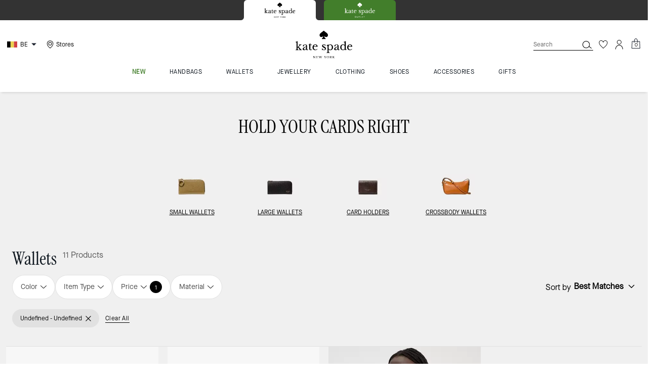

--- FILE ---
content_type: text/html; charset=utf-8
request_url: https://www.katespade.eu/be/shop/wallets/view-all?pmin=200%2C00&pmax=300%2C00
body_size: 110566
content:
<!DOCTYPE html><html lang="en"><head><meta charSet="utf-8"/><script type="text/javascript" src="https://www.katespade.eu/public/9088db9029d4efb35e145ee8a6094c03230cae769dbd" async ></script><script>
    
function getOriginalReferrer() {
var localStorage = window.localStorage || {
  setItem: function () {},
  getItem: function () {},
  clear: function () {},
  removeItem: function () {},
}

var STORAGE_ORIGINAL_REFERRER = 'mw_original_referrer'
var STORAGE_LAST_SESSION_ID = 'mw_last_session_id'
var SESSION_ID = 'sid'

var COMPAIGN_PARAMS = [
  'utm_source',
  'utm_medium',
  'utm_term',
  'utm_content',
  'utm_id',
  'utm_campaign',
  'gclid',
  'gclsrc',
  'dclid',
]

function getCookie(cname) {
  let name = cname + "=";
  let decodedCookie = decodeURIComponent(document.cookie);
  let ca = decodedCookie.split(';');
  for(let i = 0; i <ca.length; i++) {
    let c = ca[i];
    while (c.charAt(0) == ' ') {
      c = c.substring(1);
    }
    if (c.indexOf(name) == 0) {
      return c.substring(name.length, c.length);
    }
  }
  return "";
}

function compaignParamsWereUpdated(storedReferrer, currentReferrer) {
  if (!storedReferrer || !currentReferrer) {
    return true
  }
  try {
    var storedUrl = new URL(storedReferrer)
    var currentUrl = new URL(currentReferrer)

    var paramsDiffers = COMPAIGN_PARAMS.find(function (paramName) {
      var storedVal = storedUrl.searchParams.get(paramName)
      var currentVal = currentUrl.searchParams.get(paramName)
      return currentVal && currentVal !== storedVal
    })

    return !!paramsDiffers
  } catch (e) {
    console.error(e)
  }
  return true
}


  var storedReferrer = localStorage.getItem(STORAGE_ORIGINAL_REFERRER)
  var lastSessionId = localStorage.getItem(STORAGE_LAST_SESSION_ID)
  var currentReferrer = window.location.href
  var currentSessionId = getCookie(SESSION_ID)

  if (
    currentSessionId !== lastSessionId ||
    compaignParamsWereUpdated(storedReferrer, currentReferrer)
  ) {
    return currentReferrer
  }

  return storedReferrer
}

    function isLowPoweredDevice(deviceType) {
    const checkOutputVersion = (output, version)=>Array.isArray(output) ? Number(output[1]?.trim()) < version : false;
    const ua = window.navigator.userAgent;
    const isMobile = Boolean(deviceType.match(/smartphone|mobile/)) || Boolean(ua?.match(/Android|BlackBerry|iPhone|iPad|iPod|Opera Mini|IEMobile|WPDesktop/i));
    const isLegacyVersion = checkOutputVersion(/Android ([\d]+)/i.exec(ua), 10) || checkOutputVersion(/OS ([\d]+)/i.exec(ua), 15);
    return isMobile && isLegacyVersion;
}
    function getCurrentReferrer() {
    const referrerFromStorage = localStorage.getItem("mw_virtual_referrer");
    const lastVisitedUrl = localStorage.getItem("mw_last_visited_url");
    const isPaginatedPlpReload = getIsPaginatedPlpReload(lastVisitedUrl, window.location.href);
    const isPreviousPageSpa = !!window?.history?.state;
    if (!isPreviousPageSpa && isPaginatedPlpReload && lastVisitedUrl) {
        localStorage.setItem("mw_virtual_referrer", lastVisitedUrl);
        return lastVisitedUrl;
    }
    // use virtual referrer from storage if previous page was SPA
    if (isPreviousPageSpa && referrerFromStorage) {
        return referrerFromStorage;
    }
    // otherwise use default document.referrer and store it's value as a virtual referrer
    localStorage.setItem("mw_virtual_referrer", window.document.referrer);
    return window.document.referrer;
}
    function getIsPaginatedPlpReload(prevUrlStr, currentUrlStr) {
    if (!prevUrlStr || !currentUrlStr || !prevUrlStr.includes("/shop/") || !prevUrlStr.includes("page=")) {
        return false;
    }
    const prevUrl = new URL(prevUrlStr);
    const currentUrl = new URL(currentUrlStr);
    if (prevUrl.pathname !== currentUrl.pathname) {
        return false;
    }
    const prevParams = Object.fromEntries(prevUrl.searchParams);
    const currentParams = Object.fromEntries(currentUrl.searchParams);
    const missingParam = Object.keys(prevParams).filter((key)=>key !== "page").find((key)=>prevParams[key] !== currentParams[key]);
    return !missingParam;
}
    window.uiInteractiveCallbackTriggered = false;
    window.uiInteractiveCallback = function() {
      window.uiInteractiveCallbackTriggered = true;
    };
    setTimeout(() => { window.uiInteractiveCallback() }, 7000);
    window.dataLayer = window.dataLayer || [];
    function gtag(){dataLayer.push(arguments);}
    window.dataLayer.push({"event":"dataLayer_initialized","page":{"bread_crumbs":"WALLETS:WALLETS","is_outlet":"0","is_coachtopia":"0","is_soft_404":"0","page_brand":"Kate Spade","page_language":"en-be","page_name":"WALLETS:WALLETS","page_region":"BE","page_title":"Designer Wallets for Women | Kate Spade EU","page_type":"category","page_url":window.location.href,"page_path":window.location.pathname,"referrer":getCurrentReferrer(),"original_referrer":getOriginalReferrer()},"shop":{"category_id":"ks-wallets-view-all","category_id_path":"ks-wallets:ks-wallets-view-all","filter":{"price":"200,00-300,00"},"page_category":"WALLETS","page_category_2":"WALLETS","page_number":"1","result_count":"11","shop_name":"wallets-view-all","sort_by":"Best Matches","sort_direction":"descending"},"session":{"environment":"production","version":"pwa"},"user":{"is_first_visit":"0","is_logged_in":"0","is_registered":"0","membership_id":"","is_special_month":"0","is_subscribed":"0","user_type":"guest","is_vip_b2b":"0","is_low_powered":String(Number(isLowPoweredDevice("desktop")))},"cart":{}});
    (function(w,d,s,l,i){w[l]=w[l]||[];
    w[l].push({'gtm.start':new Date().getTime(),event:'gtm.js'});
    var f=d.getElementsByTagName(s)[0],
    j=d.createElement(s),dl=l!='dataLayer'?'&l='+l:'';j.async=true;j.src=
    'https://tpr-ss-analytics-eu.katespade.eu/gtm.js?id=GTM-5GQ4JFL'+dl;f.parentNode.insertBefore(j,f);
    })(window,document,'script','dataLayer','');
  </script><script>
!function(){if('PerformanceLongTaskTiming' in window){var g=window.__tti={e:[]};
g.o=new PerformanceObserver(function(l){g.e=g.e.concat(l.getEntries())});
g.o.observe({entryTypes:['longtask']})}}();
</script><meta name="description" content="Explore designer wallets and pursesperfect for every occasion. From large leather to small and cardholders. Free shipping on orders over 150!"/><meta name="keywords"/><meta name="title" content="Designer Wallets for Women | Kate Spade EU"/><meta name="robots" content="index, follow,max-image-preview:large"/><link rel="canonical" href="https://www.katespade.eu/be/shop/wallets/view-all?pmin=200&amp;pmax=300"/><link rel="alternate" hrefLang="en-GB" href="https://www.katespade.co.uk/shop/wallets/view-all"/><link rel="alternate" hrefLang="en-US" href="https://www.katespade.com/shop/wallets/view-all"/><link rel="alternate" hrefLang="de-DE" href="https://www.katespade.de/de_DE/shop/portemonnaies/alle-anzeigen"/><link rel="alternate" hrefLang="en-FR" href="https://www.katespade.eu/fr/shop/wallets/view-all"/><link rel="alternate" hrefLang="en-IT" href="https://www.katespade.eu/it/shop/wallets/view-all"/><link rel="alternate" hrefLang="en-ES" href="https://www.katespade.eu/es/shop/wallets/view-all"/><link rel="alternate" hrefLang="en-IE" href="https://www.katespade.eu/ie/shop/wallets/view-all"/><link rel="alternate" hrefLang="en-NL" href="https://www.katespade.eu/nl/shop/wallets/view-all"/><link rel="alternate" hrefLang="en-BE" href="https://www.katespade.eu/be/shop/wallets/view-all"/><link rel="alternate" hrefLang="en-AT" href="https://www.katespade.eu/at/shop/wallets/view-all"/><link rel="alternate" hrefLang="en-AU" href="https://katespade.com.au/catalog/wallets/wallets/view-all/"/><script data-qa="seo-site-navigation-element" type="application/ld+json">[{"@context":"http://schema.org","@type":"siteNavigationElement","name":"new","url":"https://www.katespade.eu/be/shop/new/view-all"},{"@context":"http://schema.org","@type":"siteNavigationElement","name":"handbags","url":"https://www.katespade.eu/be/shop/handbags/view-all"},{"@context":"http://schema.org","@type":"siteNavigationElement","name":"wallets","url":"https://www.katespade.eu/be/shop/wallets/view-all"},{"@context":"http://schema.org","@type":"siteNavigationElement","name":"jewellery","url":"https://www.katespade.eu/be/shop/jewellery/view-all"},{"@context":"http://schema.org","@type":"siteNavigationElement","name":"clothing","url":"https://www.katespade.eu/be/shop/clothing/view-all"},{"@context":"http://schema.org","@type":"siteNavigationElement","name":"shoes","url":"https://www.katespade.eu/be/shop/shoes/view-all"},{"@context":"http://schema.org","@type":"siteNavigationElement","name":"accessories","url":"https://www.katespade.eu/be/shop/accessories/view-all"},{"@context":"http://schema.org","@type":"siteNavigationElement","name":"gifts","url":"https://www.katespade.eu/be/shop/gifts"}]</script><meta name="viewport" content="width=device-width, initial-scale=1, user-scalable=no"/><meta name="theme-color" content="#000"/><link rel="apple-touch-icon" href="https://assets.katespade.com/icons/kate-spade/apple-touch-icon.png"/><link rel="icon" sizes="32x32" href="https://assets.katespade.com/icons/kate-spade/favicon-32x32.png" type="image/png"/><link rel="icon" sizes="16x16" href="https://assets.katespade.com/icons/kate-spade/favicon-16x16.png" type="image/png"/><link rel="icon" href="https://assets.katespade.com/icons/kate-spade/favicon.ico"/><link rel="manifest" href="/api/manifest"/><script>if(!document.cookie.includes('cc-rth') && !document.cookie.includes('cc-nx')) {
      document.cookie = "cc-rht=1; max-age=60; path=/";
    }</script><link rel="preload" href="https://assets.katespade.com/eu/fonts/MaisonNeueBook.woff2" as="font" type="font/woff2" crossorigin="anonymous"/><link rel="preload" href="https://assets.katespade.com/eu/fonts/MaisonNeueMedium.woff2" as="font" type="font/woff2" crossorigin="anonymous"/><link rel="preload" href="https://assets.katespade.com/eu/fonts/MaisonNeueLight.woff2" as="font" type="font/woff2" crossorigin="anonymous"/><link rel="preload" href="https://assets.katespade.com/eu/fonts/KateSerifRegular.woff2" as="font" type="font/woff2" crossorigin="anonymous"/><link rel="preload" href="https://assets.katespade.com/eu/fonts/KateSerifItalic.woff2" as="font" type="font/woff2" crossorigin="anonymous"/><link rel="preconnect" href="https://p11.techlab-cdn.com" crossorigin="anonymous"/><link rel="preconnect" href="https://tpr-ss-analytics-eu.katespade.eu" crossorigin="anonymous"/><link rel="preconnect" href="https://www.googletagmanager.com" crossorigin="anonymous"/><link rel="preconnect" href="https://cdn.quantummetric.com" crossorigin="anonymous"/><link rel="dns-prefetch" href="https://tapestry-app.quantummetric.com" crossorigin="anonymous"/><link rel="dns-prefetch" href="https://www.google-analytics.com" crossorigin="anonymous"/><link rel="dns-prefetch" href="https://cdn.optimizely.com" crossorigin="anonymous"/><link rel="dns-prefetch" href="https://assets.katespade.com" crossorigin="anonymous"/><link rel="dns-prefetch" href="https://katespade.scene7.com" crossorigin="anonymous"/><title>Designer Wallets for Women | Kate Spade EU</title><link rel="preload" as="image" fetchPriority="high" href="https://katespade.scene7.com/is/image/KateSpade/KJ656_001?$desktopProductTile$"/><script type="application/ld+json">{"@context":"https://schema.org/","@type":"CollectionPage","name":"Designer Wallets for Women | Kate Spade EU","headline":"Designer Wallets for Women | Kate Spade EU","description":"Explore designer wallets and purses—perfect for every occasion. From large leather to small and cardholders. Free shipping on orders over €150!","url":"https://www.katespade.eu/be/shop/wallets/view-all?pmin=200&pmax=300","inLanguage":"en-BE","mainEntity":{"@type":"ItemList","itemListOrder":"https://schema.org/ItemListOrderAscending","numberOfItems":11,"itemListElement":[{"@type":"ListItem","position":"1","url":"https://www.katespade.eu/products/deco-mini-flap-chain-crossbody/KJ656.html?frp=KJ656+BLK","item":{"@type":"Product","name":"Deco Mini Flap Chain Crossbody","sku":"KJ656 BLK","color":"Black","material":"Pebble Leather","image":["https://katespade.scene7.com/is/image/KateSpade/KJ656_001","https://katespade.scene7.com/is/image/KateSpade/KJ656_001_1","https://katespade.scene7.com/is/image/KateSpade/KJ656_001_2"],"aggregateRating":{"@type":"AggregateRating","ratingValue":4.8,"reviewCount":8}}},{"@type":"ListItem","position":"2","url":"https://www.katespade.eu/products/deco-quilted-compact-wallet/KI762.html?frp=KI762+BLK","item":{"@type":"Product","name":"Deco Quilted Compact Wallet","sku":"KI762 BLK","color":"Black","material":"Smooth Leather","image":["https://katespade.scene7.com/is/image/KateSpade/KI762_001","https://katespade.scene7.com/is/image/KateSpade/KI762_001_2","https://katespade.scene7.com/is/image/KateSpade/KI762_001_3"],"aggregateRating":{"@type":"AggregateRating","ratingValue":5,"reviewCount":6}}},{"@type":"ListItem","position":"3","url":"https://www.katespade.eu/products/grace-pochette/KL476.html?frp=KL476+BLK","item":{"@type":"Product","name":"Grace Pochette","sku":"KL476 BLK","color":"Black","material":"Smooth Leather","image":["https://katespade.scene7.com/is/image/KateSpade/KL476_001_1","https://katespade.scene7.com/is/image/KateSpade/KL476_001","https://katespade.scene7.com/is/image/KateSpade/KL476_001_3"],"aggregateRating":{"@type":"AggregateRating","ratingValue":5,"reviewCount":2}}},{"@type":"ListItem","position":"4","url":"https://www.katespade.eu/products/devin-pebble-zip-around-continental-wallet/KM376.html?frp=KM376+BLK","item":{"@type":"Product","name":"Devin Pebble Zip Around Continental Wallet","sku":"KM376 BLK","color":"Black","material":"Pebble Leather","image":["https://katespade.scene7.com/is/image/KateSpade/KM376_001","https://katespade.scene7.com/is/image/KateSpade/KM376_001_1","https://katespade.scene7.com/is/image/KateSpade/KM376_001_2"],"aggregateRating":{"@type":"AggregateRating","ratingValue":5,"reviewCount":1}}},{"@type":"ListItem","position":"5","url":"https://www.katespade.eu/products/grace-patent-pochette/KN844.html?frp=KN844+YCG","item":{"@type":"Product","name":"Grace Patent Pochette","sku":"KN844 YCG","color":"Dark Scarlet","material":"LEATHER ANIMATIONS","image":["https://katespade.scene7.com/is/image/KateSpade/KN844_600","https://katespade.scene7.com/is/image/KateSpade/KN844_600_1","https://katespade.scene7.com/is/image/KateSpade/KN844_600_3"]}},{"@type":"ListItem","position":"6","url":"https://www.katespade.eu/products/natasha-floral-card-case-mini-bag/KM406.html?frp=KM406+YCK","item":{"@type":"Product","name":"Natasha Floral Card Case Mini Bag","sku":"KM406 YCK","color":"Burnt Sage","material":"LEATHER ANIMATIONS","image":["https://katespade.scene7.com/is/image/KateSpade/KM406_200","https://katespade.scene7.com/is/image/KateSpade/KM406_200_1","https://katespade.scene7.com/is/image/KateSpade/KM406_200_3"]}},{"@type":"ListItem","position":"7","url":"https://www.katespade.eu/products/deco-quilted-mini-flap-chain-crossbody/KI763.html?frp=KI763+BLK","item":{"@type":"Product","name":"Deco Quilted Mini Flap Chain Crossbody","sku":"KI763 BLK","color":"Black","material":"Smooth Leather","image":["https://katespade.scene7.com/is/image/KateSpade/KI763_001","https://katespade.scene7.com/is/image/KateSpade/KI763_001_1","https://katespade.scene7.com/is/image/KateSpade/KI763_001_2"],"aggregateRating":{"@type":"AggregateRating","ratingValue":5,"reviewCount":2}}},{"@type":"ListItem","position":"8","url":"https://www.katespade.eu/products/devin-colorblocked-flap-chain-wallet/KI648.html?frp=KI648+UMX","item":{"@type":"Product","name":"Devin Colorblocked Flap Chain Wallet","sku":"KI648 UMX","color":"Timeless Taupe Multi","material":"GRAINY LEATHER","image":["https://katespade.scene7.com/is/image/KateSpade/KI648_020","https://katespade.scene7.com/is/image/KateSpade/KI648_020_1","https://katespade.scene7.com/is/image/KateSpade/KI648_020_3"]}},{"@type":"ListItem","position":"9","url":"https://www.katespade.eu/products/deco-pieced-glazed-leather-soft-mini-shoulder/KN380-600.html?frp=KN380+YCG","item":{"@type":"Product","name":"Deco Pieced Glazed Leather Soft Mini Shoulder","sku":"KN380 YCG","color":"Dark Scarlet","material":"LEATHER ANIMATIONS","image":["https://katespade.scene7.com/is/image/KateSpade/KN380_600","https://katespade.scene7.com/is/image/KateSpade/KN380_600_1","https://katespade.scene7.com/is/image/KateSpade/KN380_600_2"]}},{"@type":"ListItem","position":"10","url":"https://www.katespade.eu/products/deco-patent-leather-soft-mini-shoulder/KN378-250.html?frp=KN378+YCI","item":{"@type":"Product","name":"Deco Patent Leather Soft Mini Shoulder","sku":"KN378 YCI","color":"Cashew Milk","material":"Smooth Leather","image":["https://katespade.scene7.com/is/image/KateSpade/KN378_250","https://katespade.scene7.com/is/image/KateSpade/KN378_250_1","https://katespade.scene7.com/is/image/KateSpade/KN378_250_2"]}},{"@type":"ListItem","position":"11","url":"https://www.katespade.eu/products/deco-suede-mini-flap-chain-crossbody/KN379-001.html?frp=KN379+BLK","item":{"@type":"Product","name":"Deco Suede Mini Flap Chain Crossbody","sku":"KN379 BLK","color":"Black","material":"LEATHER ANIMATIONS","image":["https://katespade.scene7.com/is/image/KateSpade/KN379_001","https://katespade.scene7.com/is/image/KateSpade/KN379_001_1","https://katespade.scene7.com/is/image/KateSpade/KN379_001_2"]}}]}}</script><script src="/api/optimizely-script" referrerPolicy="no-referrer-when-downgrade" type="text/javascript"></script><meta name="next-head-count" content="46"/><link rel="preload" href="/_next/static/css/7507868b88db0076.css" as="style"/><link rel="stylesheet" href="/_next/static/css/7507868b88db0076.css" data-n-g=""/><noscript data-n-css=""></noscript><script defer="" nomodule="" src="/_next/static/chunks/polyfills-c67a75d1b6f99dc8.js"></script><script defer="" src="/_next/static/chunks/7677-4be00bb6e8d95af6.js"></script><script defer="" src="/_next/static/chunks/4098.0be96151d49b73e9.js"></script><script defer="" src="/_next/static/chunks/7701.63ef27afbcaed3c8.js"></script><script defer="" src="/_next/static/chunks/7001-ab796726c8b41e31.js"></script><script defer="" src="/_next/static/chunks/6790.821920de60ffc265.js"></script><script defer="" src="/_next/static/chunks/9429.022d1214c4bf6cc8.js"></script><script defer="" src="/_next/static/chunks/9440.0fded083907f9e17.js"></script><script defer="" src="/_next/static/chunks/4484.58531e47d694d45d.js"></script><script defer="" src="/_next/static/chunks/9872.21247cc326cb4e27.js"></script><script defer="" src="/_next/static/chunks/2680.ef497e86475f0643.js"></script><script defer="" src="/_next/static/chunks/2330.8a95abfe83093beb.js"></script><script defer="" src="/_next/static/chunks/7968.078489f7aacca50a.js"></script><script src="/_next/static/chunks/webpack-9b903da17bd620ea.js" defer=""></script><script src="/_next/static/chunks/framework-24b7f8f46b43a384.js" defer=""></script><script src="/_next/static/chunks/main-83d5869bd5821e95.js" defer=""></script><script src="/_next/static/chunks/pages/_app-40c2cbcdb2b828f8.js" defer=""></script><script src="/_next/static/chunks/1926-ccf47b2bd1237704.js" defer=""></script><script src="/_next/static/chunks/9923-d01806e8acabfa6c.js" defer=""></script><script src="/_next/static/chunks/7332-404340dce865bada.js" defer=""></script><script src="/_next/static/chunks/3128-8256928194842a23.js" defer=""></script><script src="/_next/static/chunks/5784-37a15adfefb658b5.js" defer=""></script><script src="/_next/static/chunks/9576-839c4cd6120267be.js" defer=""></script><script src="/_next/static/chunks/7848-99a2bcc754b3e01d.js" defer=""></script><script src="/_next/static/chunks/2924-3c9fbbd730e97a80.js" defer=""></script><script src="/_next/static/chunks/9209-893f9103b39b0e21.js" defer=""></script><script src="/_next/static/chunks/6203-e84681cec03b504b.js" defer=""></script><script src="/_next/static/chunks/8878-1705f7ac63c3bdda.js" defer=""></script><script src="/_next/static/chunks/4423-a0ea393a4400fab6.js" defer=""></script><script src="/_next/static/chunks/4963-3acac1e2202086ae.js" defer=""></script><script src="/_next/static/chunks/6623-321faca6cb70846b.js" defer=""></script><script src="/_next/static/chunks/504-74fc5a1c1a465af4.js" defer=""></script><script src="/_next/static/chunks/1182-4f0e0a4240f84a88.js" defer=""></script><script src="/_next/static/chunks/8864-84bf19b04ebafb9b.js" defer=""></script><script src="/_next/static/chunks/pages/shop/%5B...slug%5D-4afaaa297bd1f780.js" defer=""></script><script src="/_next/static/rITcB5JvKKNgavHgVVO6u/_buildManifest.js" defer=""></script><script src="/_next/static/rITcB5JvKKNgavHgVVO6u/_ssgManifest.js" defer=""></script></head><body class="brand-kate-spade plp-v3-template"><noscript><iframe src='https://www.googletagmanager.com/ns.html?id=GTM-5GQ4JFL'
      height='0' width='0' style='display:none;visibility:hidden'></iframe></noscript><div id="__next"><style data-emotion="css-global kcxk3r">:host,:root,[data-theme]{--chakra-ring-inset:var(--chakra-empty,/*!*/ /*!*/);--chakra-ring-offset-width:0px;--chakra-ring-offset-color:#fff;--chakra-ring-color:rgba(66, 153, 225, 0.6);--chakra-ring-offset-shadow:0 0 #0000;--chakra-ring-shadow:0 0 #0000;--chakra-space-x-reverse:0;--chakra-space-y-reverse:0;--chakra-colors-transparent:transparent;--chakra-colors-current:currentColor;--chakra-colors-black:#000000;--chakra-colors-white:#FFFFFF;--chakra-colors-whiteAlpha-50:rgba(255, 255, 255, 0.04);--chakra-colors-whiteAlpha-100:rgba(255, 255, 255, 0.06);--chakra-colors-whiteAlpha-200:rgba(255, 255, 255, 0.08);--chakra-colors-whiteAlpha-300:rgba(255, 255, 255, 0.16);--chakra-colors-whiteAlpha-400:rgba(255, 255, 255, 0.24);--chakra-colors-whiteAlpha-500:rgba(255, 255, 255, 0.36);--chakra-colors-whiteAlpha-600:rgba(255, 255, 255, 0.48);--chakra-colors-whiteAlpha-700:rgba(255, 255, 255, 0.64);--chakra-colors-whiteAlpha-800:rgba(255, 255, 255, 0.80);--chakra-colors-whiteAlpha-900:rgba(255, 255, 255, 0.92);--chakra-colors-blackAlpha-50:rgba(0, 0, 0, 0.04);--chakra-colors-blackAlpha-100:rgba(0, 0, 0, 0.06);--chakra-colors-blackAlpha-200:rgba(0, 0, 0, 0.08);--chakra-colors-blackAlpha-300:rgba(0, 0, 0, 0.16);--chakra-colors-blackAlpha-400:rgba(0, 0, 0, 0.24);--chakra-colors-blackAlpha-500:rgba(0, 0, 0, 0.36);--chakra-colors-blackAlpha-600:rgba(0, 0, 0, 0.48);--chakra-colors-blackAlpha-700:rgba(0, 0, 0, 0.64);--chakra-colors-blackAlpha-800:rgba(0, 0, 0, 0.80);--chakra-colors-blackAlpha-900:rgba(0, 0, 0, 0.92);--chakra-colors-gray-50:#F7FAFC;--chakra-colors-gray-100:#EDF2F7;--chakra-colors-gray-200:#E2E8F0;--chakra-colors-gray-300:#CBD5E0;--chakra-colors-gray-400:#A0AEC0;--chakra-colors-gray-500:#718096;--chakra-colors-gray-600:#4A5568;--chakra-colors-gray-700:#2D3748;--chakra-colors-gray-800:#1A202C;--chakra-colors-gray-900:#171923;--chakra-colors-red-50:#FFF5F5;--chakra-colors-red-100:#FED7D7;--chakra-colors-red-200:#FEB2B2;--chakra-colors-red-300:#FC8181;--chakra-colors-red-400:#F56565;--chakra-colors-red-500:#E53E3E;--chakra-colors-red-600:#C53030;--chakra-colors-red-700:#9B2C2C;--chakra-colors-red-800:#822727;--chakra-colors-red-900:#63171B;--chakra-colors-orange-50:#FFFAF0;--chakra-colors-orange-100:#FEEBC8;--chakra-colors-orange-200:#FBD38D;--chakra-colors-orange-300:#F6AD55;--chakra-colors-orange-400:#ED8936;--chakra-colors-orange-500:#DD6B20;--chakra-colors-orange-600:#C05621;--chakra-colors-orange-700:#9C4221;--chakra-colors-orange-800:#7B341E;--chakra-colors-orange-900:#652B19;--chakra-colors-yellow-50:#FFFFF0;--chakra-colors-yellow-100:#FEFCBF;--chakra-colors-yellow-200:#FAF089;--chakra-colors-yellow-300:#F6E05E;--chakra-colors-yellow-400:#ECC94B;--chakra-colors-yellow-500:#D69E2E;--chakra-colors-yellow-600:#B7791F;--chakra-colors-yellow-700:#975A16;--chakra-colors-yellow-800:#744210;--chakra-colors-yellow-900:#5F370E;--chakra-colors-green-50:#F0FFF4;--chakra-colors-green-100:#C6F6D5;--chakra-colors-green-200:#9AE6B4;--chakra-colors-green-300:#68D391;--chakra-colors-green-400:#48BB78;--chakra-colors-green-500:#38A169;--chakra-colors-green-600:#2F855A;--chakra-colors-green-700:#276749;--chakra-colors-green-800:#22543D;--chakra-colors-green-900:#1C4532;--chakra-colors-teal-50:#E6FFFA;--chakra-colors-teal-100:#B2F5EA;--chakra-colors-teal-200:#81E6D9;--chakra-colors-teal-300:#4FD1C5;--chakra-colors-teal-400:#38B2AC;--chakra-colors-teal-500:#319795;--chakra-colors-teal-600:#2C7A7B;--chakra-colors-teal-700:#285E61;--chakra-colors-teal-800:#234E52;--chakra-colors-teal-900:#1D4044;--chakra-colors-blue-50:#ebf8ff;--chakra-colors-blue-100:#bee3f8;--chakra-colors-blue-200:#90cdf4;--chakra-colors-blue-300:#63b3ed;--chakra-colors-blue-400:#4299e1;--chakra-colors-blue-500:#3182ce;--chakra-colors-blue-600:#2b6cb0;--chakra-colors-blue-700:#2c5282;--chakra-colors-blue-800:#2a4365;--chakra-colors-blue-900:#1A365D;--chakra-colors-cyan-50:#EDFDFD;--chakra-colors-cyan-100:#C4F1F9;--chakra-colors-cyan-200:#9DECF9;--chakra-colors-cyan-300:#76E4F7;--chakra-colors-cyan-400:#0BC5EA;--chakra-colors-cyan-500:#00B5D8;--chakra-colors-cyan-600:#00A3C4;--chakra-colors-cyan-700:#0987A0;--chakra-colors-cyan-800:#086F83;--chakra-colors-cyan-900:#065666;--chakra-colors-purple-50:#FAF5FF;--chakra-colors-purple-100:#E9D8FD;--chakra-colors-purple-200:#D6BCFA;--chakra-colors-purple-300:#B794F4;--chakra-colors-purple-400:#9F7AEA;--chakra-colors-purple-500:#805AD5;--chakra-colors-purple-600:#6B46C1;--chakra-colors-purple-700:#553C9A;--chakra-colors-purple-800:#44337A;--chakra-colors-purple-900:#322659;--chakra-colors-pink-50:#FFF5F7;--chakra-colors-pink-100:#FED7E2;--chakra-colors-pink-200:#FBB6CE;--chakra-colors-pink-300:#F687B3;--chakra-colors-pink-400:#ED64A6;--chakra-colors-pink-500:#D53F8C;--chakra-colors-pink-600:#B83280;--chakra-colors-pink-700:#97266D;--chakra-colors-pink-800:#702459;--chakra-colors-pink-900:#521B41;--chakra-colors-linkedin-50:#E8F4F9;--chakra-colors-linkedin-100:#CFEDFB;--chakra-colors-linkedin-200:#9BDAF3;--chakra-colors-linkedin-300:#68C7EC;--chakra-colors-linkedin-400:#34B3E4;--chakra-colors-linkedin-500:#00A0DC;--chakra-colors-linkedin-600:#008CC9;--chakra-colors-linkedin-700:#0077B5;--chakra-colors-linkedin-800:#005E93;--chakra-colors-linkedin-900:#004471;--chakra-colors-facebook-50:#E8F4F9;--chakra-colors-facebook-100:#D9DEE9;--chakra-colors-facebook-200:#B7C2DA;--chakra-colors-facebook-300:#6482C0;--chakra-colors-facebook-400:#4267B2;--chakra-colors-facebook-500:#385898;--chakra-colors-facebook-600:#314E89;--chakra-colors-facebook-700:#29487D;--chakra-colors-facebook-800:#223B67;--chakra-colors-facebook-900:#1E355B;--chakra-colors-messenger-50:#D0E6FF;--chakra-colors-messenger-100:#B9DAFF;--chakra-colors-messenger-200:#A2CDFF;--chakra-colors-messenger-300:#7AB8FF;--chakra-colors-messenger-400:#2E90FF;--chakra-colors-messenger-500:#0078FF;--chakra-colors-messenger-600:#0063D1;--chakra-colors-messenger-700:#0052AC;--chakra-colors-messenger-800:#003C7E;--chakra-colors-messenger-900:#002C5C;--chakra-colors-whatsapp-50:#dffeec;--chakra-colors-whatsapp-100:#b9f5d0;--chakra-colors-whatsapp-200:#90edb3;--chakra-colors-whatsapp-300:#65e495;--chakra-colors-whatsapp-400:#3cdd78;--chakra-colors-whatsapp-500:#22c35e;--chakra-colors-whatsapp-600:#179848;--chakra-colors-whatsapp-700:#0c6c33;--chakra-colors-whatsapp-800:#01421c;--chakra-colors-whatsapp-900:#001803;--chakra-colors-twitter-50:#E5F4FD;--chakra-colors-twitter-100:#C8E9FB;--chakra-colors-twitter-200:#A8DCFA;--chakra-colors-twitter-300:#83CDF7;--chakra-colors-twitter-400:#57BBF5;--chakra-colors-twitter-500:#1DA1F2;--chakra-colors-twitter-600:#1A94DA;--chakra-colors-twitter-700:#1681BF;--chakra-colors-twitter-800:#136B9E;--chakra-colors-twitter-900:#0D4D71;--chakra-colors-telegram-50:#E3F2F9;--chakra-colors-telegram-100:#C5E4F3;--chakra-colors-telegram-200:#A2D4EC;--chakra-colors-telegram-300:#7AC1E4;--chakra-colors-telegram-400:#47A9DA;--chakra-colors-telegram-500:#0088CC;--chakra-colors-telegram-600:#007AB8;--chakra-colors-telegram-700:#006BA1;--chakra-colors-telegram-800:#005885;--chakra-colors-telegram-900:#003F5E;--chakra-colors-main-primary:var(--color-primary);--chakra-colors-main-secondary:var(--color-secondary);--chakra-colors-main-black:var(--color-black-base);--chakra-colors-main-saleRed:var(--color-sale);--chakra-colors-main-white:var(--color-white-base);--chakra-colors-main-inactive:var(--color-inactive);--chakra-colors-main-gray:var(--color-neutral-base);--chakra-colors-main-darkGray:var(--color-dark-gray);--chakra-colors-main-lightGray:var(--color-neutral-light);--chakra-colors-cart-default:var(--color-black-base);--chakra-colors-cart-sale:var(--color-sale);--chakra-colors-cart-old:var(--color-neutral-base);--chakra-colors-neutral-base:var(--color-neutral-base);--chakra-colors-neutral-cool:var(--color-neutral-cool);--chakra-colors-neutral-dark:var(--color-neutral-dark);--chakra-colors-neutral-light:var(--color-neutral-light);--chakra-colors-neutral-inactive:var(--color-neutral-inactive);--chakra-colors-neutral-medium:var(--color-neutral-medium);--chakra-colors-scrim-light:var(--color-scrim-light);--chakra-colors-scrim-dark:var(--color-scrim-dark);--chakra-colors-error-primary:var(--color-error-primary);--chakra-colors-error-secondary:var(--color-error-secondary);--chakra-colors-standout-primary:var(--color-standout-primary);--chakra-colors-standout-secondary:var(--color-standout-secondary);--chakra-colors-success-primary:var(--color-success-primary);--chakra-colors-success-secondary:var(--color-success-secondary);--chakra-borders-none:0;--chakra-borders-1px:1px solid;--chakra-borders-2px:2px solid;--chakra-borders-4px:4px solid;--chakra-borders-8px:8px solid;--chakra-fonts-heading:-apple-system,BlinkMacSystemFont,"Segoe UI",Helvetica,Arial,sans-serif,"Apple Color Emoji","Segoe UI Emoji","Segoe UI Symbol";--chakra-fonts-body:-apple-system,BlinkMacSystemFont,"Segoe UI",Helvetica,Arial,sans-serif,"Apple Color Emoji","Segoe UI Emoji","Segoe UI Symbol";--chakra-fonts-mono:SFMono-Regular,Menlo,Monaco,Consolas,"Liberation Mono","Courier New",monospace;--chakra-fontSizes-3xs:0.45rem;--chakra-fontSizes-2xs:0.625rem;--chakra-fontSizes-xs:var(--text-12);--chakra-fontSizes-sm:var(--text-14);--chakra-fontSizes-md:var(--text-16);--chakra-fontSizes-lg:var(--text-20);--chakra-fontSizes-xl:var(--text-24);--chakra-fontSizes-2xl:1.5rem;--chakra-fontSizes-3xl:1.875rem;--chakra-fontSizes-4xl:2.25rem;--chakra-fontSizes-5xl:3rem;--chakra-fontSizes-6xl:3.75rem;--chakra-fontSizes-7xl:4.5rem;--chakra-fontSizes-8xl:6rem;--chakra-fontSizes-9xl:8rem;--chakra-fontSizes-xxs:var(--text-10);--chakra-fontSizes-xlg:var(--text-26);--chakra-fontSizes-xxl:var(--text-28);--chakra-fontSizes-xxxl:var(--text-30);--chakra-fontSizes-double:var(--text-32);--chakra-fontSizes-doublelg:var(--text-40);--chakra-fontSizes-triple:var(--text-48);--chakra-fontSizes-triplelg:var(--text-54);--chakra-fontWeights-hairline:100;--chakra-fontWeights-thin:200;--chakra-fontWeights-light:300;--chakra-fontWeights-normal:400;--chakra-fontWeights-medium:500;--chakra-fontWeights-semibold:600;--chakra-fontWeights-bold:700;--chakra-fontWeights-extrabold:800;--chakra-fontWeights-black:900;--chakra-letterSpacings-tighter:-0.05em;--chakra-letterSpacings-tight:-0.025em;--chakra-letterSpacings-normal:0;--chakra-letterSpacings-wide:0.025em;--chakra-letterSpacings-wider:0.05em;--chakra-letterSpacings-widest:0.1em;--chakra-letterSpacings-xxl:var(--letter-spacing-2xl);--chakra-letterSpacings-xl:var(--letter-spacing-xl);--chakra-letterSpacings-lg:var(--letter-spacing-l);--chakra-letterSpacings-md:var(--letter-spacing-m);--chakra-letterSpacings-sm:var(--letter-spacing-s);--chakra-letterSpacings-xs:var(--letter-spacing-xs);--chakra-lineHeights-3:.75rem;--chakra-lineHeights-4:1rem;--chakra-lineHeights-5:1.25rem;--chakra-lineHeights-6:1.5rem;--chakra-lineHeights-7:1.75rem;--chakra-lineHeights-8:2rem;--chakra-lineHeights-9:2.25rem;--chakra-lineHeights-10:2.5rem;--chakra-lineHeights-normal:normal;--chakra-lineHeights-none:1;--chakra-lineHeights-shorter:1.25;--chakra-lineHeights-short:1.375;--chakra-lineHeights-base:1.5;--chakra-lineHeights-tall:1.625;--chakra-lineHeights-taller:2;--chakra-lineHeights-xxl:var(--line-height-2xl);--chakra-lineHeights-xl:var(--line-height-xl);--chakra-lineHeights-lg:var(--line-height-l);--chakra-lineHeights-md:var(--line-height-m);--chakra-lineHeights-s:var(--line-height-s);--chakra-lineHeights-xs:var(--line-height-xs);--chakra-radii-none:0;--chakra-radii-sm:0.125rem;--chakra-radii-base:0.25rem;--chakra-radii-md:0.375rem;--chakra-radii-lg:0.5rem;--chakra-radii-xl:0.75rem;--chakra-radii-2xl:1rem;--chakra-radii-3xl:1.5rem;--chakra-radii-full:9999px;--chakra-space-1:0.25rem;--chakra-space-2:0.5rem;--chakra-space-3:0.75rem;--chakra-space-4:1rem;--chakra-space-5:1.25rem;--chakra-space-6:1.5rem;--chakra-space-7:1.75rem;--chakra-space-8:2rem;--chakra-space-9:2.25rem;--chakra-space-10:2.5rem;--chakra-space-12:3rem;--chakra-space-14:3.5rem;--chakra-space-16:4rem;--chakra-space-20:5rem;--chakra-space-24:6rem;--chakra-space-28:7rem;--chakra-space-32:8rem;--chakra-space-36:9rem;--chakra-space-40:10rem;--chakra-space-44:11rem;--chakra-space-48:12rem;--chakra-space-52:13rem;--chakra-space-56:14rem;--chakra-space-60:15rem;--chakra-space-64:16rem;--chakra-space-72:18rem;--chakra-space-80:20rem;--chakra-space-96:24rem;--chakra-space-px:1px;--chakra-space-0-5:0.125rem;--chakra-space-1-5:0.375rem;--chakra-space-2-5:0.625rem;--chakra-space-3-5:0.875rem;--chakra-space-s1:var(--spacing-1);--chakra-space-s3:var(--spacing-3);--chakra-space-s10:var(--spacing-10);--chakra-space-sm1:var(--btn-spacers-sm1);--chakra-space-jumbo:var(--spacing-24);--chakra-space-xxxl:var(--spacing-xxxl);--chakra-space-xxl:var(--spacing-12);--chakra-space-xl:var(--spacing-8);--chakra-space-l:var(--spacing-6);--chakra-space-lm:var(--spacing-lm);--chakra-space-m:var(--spacing-4);--chakra-space-mar:var(--spacing-3);--chakra-space-s:var(--spacing-2);--chakra-space-xs:var(--spacing-1);--chakra-shadows-xs:0 0 0 1px rgba(0, 0, 0, 0.05);--chakra-shadows-sm:0 1px 2px 0 rgba(0, 0, 0, 0.05);--chakra-shadows-base:0 1px 3px 0 rgba(0, 0, 0, 0.1),0 1px 2px 0 rgba(0, 0, 0, 0.06);--chakra-shadows-md:0 4px 6px -1px rgba(0, 0, 0, 0.1),0 2px 4px -1px rgba(0, 0, 0, 0.06);--chakra-shadows-lg:0 10px 15px -3px rgba(0, 0, 0, 0.1),0 4px 6px -2px rgba(0, 0, 0, 0.05);--chakra-shadows-xl:0 20px 25px -5px rgba(0, 0, 0, 0.1),0 10px 10px -5px rgba(0, 0, 0, 0.04);--chakra-shadows-2xl:0 25px 50px -12px rgba(0, 0, 0, 0.25);--chakra-shadows-outline:0 0 0 3px rgba(66, 153, 225, 0.6);--chakra-shadows-inner:inset 0 2px 4px 0 rgba(0,0,0,0.06);--chakra-shadows-none:none;--chakra-shadows-dark-lg:rgba(0, 0, 0, 0.1) 0px 0px 0px 1px,rgba(0, 0, 0, 0.2) 0px 5px 10px,rgba(0, 0, 0, 0.4) 0px 15px 40px;--chakra-sizes-1:0.25rem;--chakra-sizes-2:0.5rem;--chakra-sizes-3:0.75rem;--chakra-sizes-4:1rem;--chakra-sizes-5:1.25rem;--chakra-sizes-6:1.5rem;--chakra-sizes-7:1.75rem;--chakra-sizes-8:2rem;--chakra-sizes-9:2.25rem;--chakra-sizes-10:2.5rem;--chakra-sizes-12:3rem;--chakra-sizes-14:3.5rem;--chakra-sizes-16:4rem;--chakra-sizes-20:5rem;--chakra-sizes-24:6rem;--chakra-sizes-28:7rem;--chakra-sizes-32:8rem;--chakra-sizes-36:9rem;--chakra-sizes-40:10rem;--chakra-sizes-44:11rem;--chakra-sizes-48:12rem;--chakra-sizes-52:13rem;--chakra-sizes-56:14rem;--chakra-sizes-60:15rem;--chakra-sizes-64:16rem;--chakra-sizes-72:18rem;--chakra-sizes-80:20rem;--chakra-sizes-96:24rem;--chakra-sizes-px:1px;--chakra-sizes-0-5:0.125rem;--chakra-sizes-1-5:0.375rem;--chakra-sizes-2-5:0.625rem;--chakra-sizes-3-5:0.875rem;--chakra-sizes-max:max-content;--chakra-sizes-min:min-content;--chakra-sizes-full:100%;--chakra-sizes-3xs:14rem;--chakra-sizes-2xs:16rem;--chakra-sizes-xs:20rem;--chakra-sizes-sm:24rem;--chakra-sizes-md:28rem;--chakra-sizes-lg:32rem;--chakra-sizes-xl:36rem;--chakra-sizes-2xl:42rem;--chakra-sizes-3xl:48rem;--chakra-sizes-4xl:56rem;--chakra-sizes-5xl:64rem;--chakra-sizes-6xl:72rem;--chakra-sizes-7xl:80rem;--chakra-sizes-8xl:90rem;--chakra-sizes-prose:60ch;--chakra-sizes-container-sm:640px;--chakra-sizes-container-md:768px;--chakra-sizes-container-lg:1024px;--chakra-sizes-container-xl:1280px;--chakra-zIndices-hide:-1;--chakra-zIndices-auto:auto;--chakra-zIndices-base:0;--chakra-zIndices-docked:10;--chakra-zIndices-dropdown:1000;--chakra-zIndices-sticky:1100;--chakra-zIndices-banner:1200;--chakra-zIndices-overlay:1300;--chakra-zIndices-modal:1400;--chakra-zIndices-popover:1500;--chakra-zIndices-skipLink:1600;--chakra-zIndices-toast:1700;--chakra-zIndices-tooltip:1800;--chakra-transition-property-common:background-color,border-color,color,fill,stroke,opacity,box-shadow,transform;--chakra-transition-property-colors:background-color,border-color,color,fill,stroke;--chakra-transition-property-dimensions:width,height;--chakra-transition-property-position:left,right,top,bottom;--chakra-transition-property-background:background-color,background-image,background-position;--chakra-transition-easing-ease-in:cubic-bezier(0.4, 0, 1, 1);--chakra-transition-easing-ease-out:cubic-bezier(0, 0, 0.2, 1);--chakra-transition-easing-ease-in-out:cubic-bezier(0.4, 0, 0.2, 1);--chakra-transition-duration-ultra-fast:50ms;--chakra-transition-duration-faster:100ms;--chakra-transition-duration-fast:150ms;--chakra-transition-duration-normal:200ms;--chakra-transition-duration-slow:300ms;--chakra-transition-duration-slower:400ms;--chakra-transition-duration-ultra-slow:500ms;--chakra-blur-none:0;--chakra-blur-sm:4px;--chakra-blur-base:8px;--chakra-blur-md:12px;--chakra-blur-lg:16px;--chakra-blur-xl:24px;--chakra-blur-2xl:40px;--chakra-blur-3xl:64px;}.chakra-ui-light :host:not([data-theme]),.chakra-ui-light :root:not([data-theme]),.chakra-ui-light [data-theme]:not([data-theme]),[data-theme=light] :host:not([data-theme]),[data-theme=light] :root:not([data-theme]),[data-theme=light] [data-theme]:not([data-theme]),:host[data-theme=light],:root[data-theme=light],[data-theme][data-theme=light]{--chakra-colors-chakra-body-text:var(--chakra-colors-gray-800);--chakra-colors-chakra-body-bg:var(--chakra-colors-white);--chakra-colors-chakra-border-color:var(--chakra-colors-gray-200);--chakra-colors-chakra-subtle-bg:var(--chakra-colors-gray-100);--chakra-colors-chakra-placeholder-color:var(--chakra-colors-gray-500);}.chakra-ui-dark :host:not([data-theme]),.chakra-ui-dark :root:not([data-theme]),.chakra-ui-dark [data-theme]:not([data-theme]),[data-theme=dark] :host:not([data-theme]),[data-theme=dark] :root:not([data-theme]),[data-theme=dark] [data-theme]:not([data-theme]),:host[data-theme=dark],:root[data-theme=dark],[data-theme][data-theme=dark]{--chakra-colors-chakra-body-text:var(--chakra-colors-whiteAlpha-900);--chakra-colors-chakra-body-bg:var(--chakra-colors-gray-800);--chakra-colors-chakra-border-color:var(--chakra-colors-whiteAlpha-300);--chakra-colors-chakra-subtle-bg:var(--chakra-colors-gray-700);--chakra-colors-chakra-placeholder-color:var(--chakra-colors-whiteAlpha-400);}</style><style data-emotion="css-global 3kbdol">html{line-height:1.5;-webkit-text-size-adjust:100%;font-family:system-ui,sans-serif;-webkit-font-smoothing:antialiased;text-rendering:optimizeLegibility;-moz-osx-font-smoothing:grayscale;touch-action:manipulation;}body{position:relative;min-height:100%;font-feature-settings:'kern';}*,*::before,*::after{border-width:0;border-style:solid;box-sizing:border-box;}main{display:block;}hr{border-top-width:1px;box-sizing:content-box;height:0;overflow:visible;}pre,code,kbd,samp{font-family:SFMono-Regular,Menlo,Monaco,Consolas,monospace;font-size:1em;}a{background-color:transparent;color:inherit;-webkit-text-decoration:inherit;text-decoration:inherit;}abbr[title]{border-bottom:none;-webkit-text-decoration:underline;text-decoration:underline;-webkit-text-decoration:underline dotted;-webkit-text-decoration:underline dotted;text-decoration:underline dotted;}b,strong{font-weight:bold;}small{font-size:80%;}sub,sup{font-size:75%;line-height:0;position:relative;vertical-align:baseline;}sub{bottom:-0.25em;}sup{top:-0.5em;}img{border-style:none;}button,input,optgroup,select,textarea{font-family:inherit;font-size:100%;line-height:1.15;margin:0;}button,input{overflow:visible;}button,select{text-transform:none;}button::-moz-focus-inner,[type="button"]::-moz-focus-inner,[type="reset"]::-moz-focus-inner,[type="submit"]::-moz-focus-inner{border-style:none;padding:0;}fieldset{padding:0.35em 0.75em 0.625em;}legend{box-sizing:border-box;color:inherit;display:table;max-width:100%;padding:0;white-space:normal;}progress{vertical-align:baseline;}textarea{overflow:auto;}[type="checkbox"],[type="radio"]{box-sizing:border-box;padding:0;}[type="number"]::-webkit-inner-spin-button,[type="number"]::-webkit-outer-spin-button{-webkit-appearance:none!important;}input[type="number"]{-moz-appearance:textfield;}[type="search"]{-webkit-appearance:textfield;outline-offset:-2px;}[type="search"]::-webkit-search-decoration{-webkit-appearance:none!important;}::-webkit-file-upload-button{-webkit-appearance:button;font:inherit;}details{display:block;}summary{display:-webkit-box;display:-webkit-list-item;display:-ms-list-itembox;display:list-item;}template{display:none;}[hidden]{display:none!important;}body,blockquote,dl,dd,h1,h2,h3,h4,h5,h6,hr,figure,p,pre{margin:0;}button{background:transparent;padding:0;}fieldset{margin:0;padding:0;}ol,ul{margin:0;padding:0;}textarea{resize:vertical;}button,[role="button"]{cursor:pointer;}button::-moz-focus-inner{border:0!important;}table{border-collapse:collapse;}h1,h2,h3,h4,h5,h6{font-size:inherit;font-weight:inherit;}button,input,optgroup,select,textarea{padding:0;line-height:inherit;color:inherit;}img,svg,video,canvas,audio,iframe,embed,object{display:block;}img,video{max-width:100%;height:auto;}[data-js-focus-visible] :focus:not([data-focus-visible-added]):not([data-focus-visible-disabled]){outline:none;box-shadow:none;}select::-ms-expand{display:none;}:root{--chakra-vh:100vh;}@supports (height: -webkit-fill-available){:root{--chakra-vh:-webkit-fill-available;}}@supports (height: -moz-fill-available){:root{--chakra-vh:-moz-fill-available;}}@supports (height: 100dvh){:root{--chakra-vh:100dvh;}}</style><style data-emotion="css-global 12t9ozl">body{font-family:var(--font-face1-normal);color:var(--chakra-colors-chakra-body-text);background:var(--chakra-colors-chakra-body-bg);transition-property:background-color;transition-duration:var(--chakra-transition-duration-normal);line-height:var(--line-height-l);letter-spacing:0;font-size:var(--text-14);}*::-webkit-input-placeholder{color:var(--chakra-colors-chakra-placeholder-color);}*::-moz-placeholder{color:var(--chakra-colors-chakra-placeholder-color);}*:-ms-input-placeholder{color:var(--chakra-colors-chakra-placeholder-color);}*::placeholder{color:var(--chakra-colors-chakra-placeholder-color);}*,*::before,::after{border-color:var(--chakra-colors-chakra-border-color);word-wrap:break-word;}html{-webkit-font-smoothing:initial;}html,body{touch-action:pan-x pan-y;}html #__next,body #__next{display:-webkit-box;display:-webkit-flex;display:-ms-flexbox;display:flex;-webkit-flex-direction:column;-ms-flex-direction:column;flex-direction:column;height:100%;}html p,body p{margin:0px;}main{-webkit-box-flex:1;-webkit-flex-grow:1;-ms-flex-positive:1;flex-grow:1;}footer{background:var(--color-neutral-light);border-top:1px solid var(--color-inactive);}:root{font-size:16px!important;--spacing-lm:22px;--spacing-xxxl:72px;--btn-spacers-sm1:6px;--font-size-heading-xs:38px;--font-size-heading-md:50px;--font-size-heading-lg:62px;--color-dark-gray:#2e2e2e;--text-11:11px;--text-13:13px;--text-14:14px;--max-mobile-tile-height:unset;--max-desktop-tile-height:unset;--min-mobile-tile-height:244px;--min-desktop-tile-height:304px;--color-neutral-inactive:#d8d8d8;--color-sale:#CC0000;--color-black-base:#000;--color-white-base:#fff;--certona-mobile-product-tile-width:140px;--certona-mobile-product-tile-dynamic-width:calc((100vw - 0.5rem) / 2.5);--certona-mobile-product-tile-height:175px;--certona-desktop-product-tile-width:215px;--certona-desktop-product-tile-height:268px;--promo-tile-1up-aspect-ratio:calc(243/304);--promo-tile-2up-desktop-aspect-ratio:calc(498/304);--staircase-comparablePrice-height:18px;--staircase-promoCallout-height:33.5px;--staircase-addToBag-height:36px;--staircase-viewSimilar-height:20px;--staircase-reviews-height:13px;--max-desktop-two-tiles-height:1220px;--scheme-darkThemeNAV-bg-color:var(--color-neutral-dark-1, #161616);--scheme-darkThemeNAV-text-color:var(--color-neutral-light);--scheme-darkThemeNAV-secondary-text-color:var(--color-neutral-light-3);--scheme-darkThemeNAV-footer-bg-color:var(--color-neutral-dark);--scheme-darkThemeNAV-t1-subline-color:var(--color-neutral-base);--scheme-darkThemeNAV-header-color:var(--color-neutral-light);--scheme-darkThemeNAV-list-price-color:var(--color-neutral-light);--scheme-darkThemeNAV-selected-category-bg:var(--color-background-cta-focus);--scheme-darkThemeNAV-suggestions-product-text-color:var(--color-secondary);--scheme-darkThemeNAV-suggestions-strikethrough-text-color:var(--color-neutral-light-3);--scheme-darkThemeNAV-input-bg-color:var(--color-neutral-light, #f7f7f7);--scheme-lightThemeNAV-bg-color:var(--color-white-base);--scheme-lightThemeNAV-text-color:var(--color-primary);--scheme-lightThemeNAV-secondary-text-color:var(--color-neutral-base);--scheme-lightThemeNAV-footer-bg-color:var(--color-neutral-light-1, #f1f1f1);--scheme-lightThemeNAV-t1-subline-color:var(--color-neutral-light-2, #e1e1e1);--scheme-lightThemeNAV-header-color:var(--color-neutral-medium);--scheme-lightThemeNAV-list-price-color:var(--color-neutral-1, #6d6d6d);--scheme-lightThemeNAV-selected-category-bg:var(--color-neutral-light);--scheme-lightThemeNAV-suggestions-product-text-color:var(--color-primary);--scheme-lightThemeNAV-suggestions-strikethrough-text-color:var(--color-neutral-1);--scheme-lightThemeNAV-input-bg-color:var(--color-neutral-light, #f7f7f7);--scheme-greyThemeNAV-bg-color:var(--color-neutral-light-1, #f0f0f0);--scheme-greyThemeNAV-text-color:var(--color-primary);--scheme-greyThemeNAV-secondary-text-color:var(--color-neutral-base);--scheme-greyThemeNAV-footer-bg-color:var(--color-secondary, ##FFFFFE);--scheme-greyThemeNAV-t1-subline-color:var(--color-neutral-light-2, #e1e1e1);--scheme-greyThemeNAV-header-color:var(--color-neutral-medium);--scheme-greyThemeNAV-list-price-color:var(--color-neutral-1, #6d6d6d);--scheme-greyThemeNAV-selected-category-bg:var(--color-secondary, ##FFFFFE);--scheme-greyThemeNAV-suggestions-product-text-color:var(--color-primary);--scheme-greyThemeNAV-suggestions-strikethrough-text-color:var(--color-neutral-1);--scheme-greyThemeNAV-input-bg-color:var(--color-white-base, #ffffff);--max-promo-tile-wrapper-height:428px;--scheme-bg-color:var(--scheme-darkThemeNAV-bg-color, var(--scheme-default-bg-color, var(--color-neutral-dark-1, #161616)));--scheme-text-color:var(--scheme-darkThemeNAV-text-color, var(--scheme-default-text-color, var(--color-neutral-light)));--scheme-footer-bg-color:var(--scheme-darkThemeNAV-footer-bg-color, var(--scheme-default-footer-bg-color, var(--color-neutral-dark)));--scheme-t1-subline-color:var(--scheme-darkThemeNAV-t1-subline-color, var(--scheme-default-t1-subline-color, var(--color-neutral-base)));--scheme-header-color:var(--scheme-darkThemeNAV-header-color, var(--scheme-default-header-color, var(--color-neutral-light)));--scheme-list-price-color:var(--scheme-darkThemeNAV-list-price-color, var(--scheme-default-list-price-color, var(--color-neutral-light)));--scheme-secondary-text-color:var(--scheme-darkThemeNAV-secondary-text-color, var(--scheme-default-secondary-text-color, var(--color-neutral-light-3)));--scheme-selected-category-bg:var(--scheme-darkThemeNAV-selected-category-bg, var(--scheme-default-selected-category-bg, var(--color-background-cta-focus)));--scheme-suggestions-product-text-color:var(--scheme-darkThemeNAV-suggestions-product-text-color, var(--scheme-default-suggestions-product-text-color, var(--color-secondary)));--scheme-suggestions-strikethrough-text-color:var(--scheme-darkThemeNAV-suggestions-strikethrough-text-color, var(--scheme-default-suggestions-strikethrough-text-color, var(--color-neutral-light-3)));--scheme-input-bg-color:var(--scheme-darkThemeNAV-input-bg-color, var(--scheme-default-input-bg-color, var(--color-neutral-light, #f7f7f7)));}@media (min-width: 769px){:root{--staircase-viewSimilar-height:43px;--staircase-comparablePrice-height:21px;}}.plp-v3-1{--max-desktop-tile-height:403px;}#icon-review-star-half .cust0{fill-rule:evenodd;-webkit-clip-rule:evenodd;clip-rule:evenodd;fill:var(--color-dark-gray);}#icon-review-star-half .cust1{fill-rule:evenodd;-webkit-clip-rule:evenodd;clip-rule:evenodd;fill:var(--color-inactive);}.h-100{height:100%;}@supports not (aspect-ratio: auto){#home_body_slot_2 .amps-aspect-ratio-box .u-full-cover-element{padding:0px;}#home_body_slot_2 .amps-aspect-ratio-box .u-full-cover-element.m-d-ratio-defined img{position:relative;}}.content-asset_feedbackForm .modal{position:fixed;top:0px;left:0px;z-index:1500;display:none;width:100%;height:100%;overflow:hidden;outline:0px;}@media (min-width: 769px){.content-asset_feedbackForm .modal.modal-large .modal-dialog,.modal.modal-full-width.modal-large .modal-dialog{width:800px;max-width:800px;}}@media (min-width: 769px){.content-asset_feedbackForm .modal .modal-dialog,.modal.modal-full-width .modal-dialog{-webkit-align-items:center;-webkit-box-align:center;-ms-flex-align:center;align-items:center;}}@media (min-width: 0px) and (max-width: 767px){.content-asset_feedbackForm #modalFeedback .modal-dialog{width:calc(100% - 20px);max-width:100%;margin:10px;}}.content-asset_feedbackForm .modal .modal-dialog{position:relative;display:-webkit-box;display:-webkit-flex;display:-ms-flexbox;display:flex;min-height:100%;margin:auto;width:calc(100% - 64px);max-width:83%;}@media (min-width: 0px) and (max-width: 767px){.content-asset_feedbackForm #modalFeedback{width:100vw;}}.content-asset_feedbackForm #modalFeedback .modal-content{max-height:90vh;overflow:hidden;overflow-y:auto;}@media (min-width: 0px) and (max-width: 767px){.content-asset_feedbackForm #modalFeedbackContent{margin-top:5vh;}}@media (min-width: 769px){.content-asset_feedbackForm .modal .modal-content,.modal.modal-full-width .modal-content{height:auto;min-height:500px;}}.content-asset_feedbackForm .modal .modal-content{position:relative;display:-webkit-box;display:-webkit-flex;display:-ms-flexbox;display:flex;-webkit-flex-direction:column;-ms-flex-direction:column;flex-direction:column;width:100%;border-radius:2px;background-color:#fff;pointer-events:auto;outline:0px;padding:16px;}@media (min-width: 769px){.content-asset_feedbackForm .modal .modal-content{padding:24px;}}.content-asset_feedbackForm .modal .modal-header{padding-bottom:16px;}.content-asset_feedbackForm .modal .modal-header .close{float:right;}.content-asset_feedbackForm button.close{padding:0px;background-color:var(--chakra-colors-transparent);border:0px;-webkit-appearance:none;-moz-appearance:none;-ms-appearance:none;appearance:none;}.content-asset_feedbackForm .close{float:right;font-size:1.5rem;font-weight:700;line-height:1;color:#000;text-shadow:0 1px 0 #fff;opacity:.5;}.content-asset_feedbackForm .modalFeedbackForm{height:1440px;}.cms-slot img,.cms-slot svg{display:inline-block;}.certona-recommendations-home{min-width:1px;}.klarna-overlay~div>.chakra-modal__content-container{height:100vh;}.wyng_container{margin-top:48px;}.wyng-box__text{font-family:Helvetica LT Pro,Helvetica,Arial,sans-serif;font-size:10px;font-weight:400;line-height:1.35;letter-spacing:0.0625rem;margin-bottom:16px;margin-top:0px;}.wyng_box__header{font-family:HelveticaLTPro-Bold,Helvetica,Arial,sans-serif;font-weight:var(--chakra-fontWeights-bold);line-height:1.15;letter-spacing:0.0125rem;font-size:60px;margin-bottom:8px;margin-top:0px;}@media only screen and (max-width: 544px){.wyng_box__header{font-size:30px;}}.wyng-box__sub-header{font-family:var(--font-face2-normal),serif;font-weight:400;font-size:20px;line-height:1.4;letter-spacing:0.013rem;margin-bottom:24px;margin-top:0px;}.wyng-share-cta{font-weight:400;font-size:14px;line-height:1.15;padding:16px 24px;background:#ffffff;border:1px solid #d8d8d8;border-radius:2px;width:238px;}.tooltip-content{top:50px;left:-160px;width:220px;color:#223628;padding:10px;z-index:1;position:absolute;background:#FCEFF3;border-radius:6px;}.tooltip-content::after{top:-12px;left:calc(100% - 45px);content:'';position:absolute;margin-top:-5px;border-width:10px;border-style:solid;border-color:var(--chakra-colors-transparent);border-bottom-color:#FCEFF3;}.tooltip-content.tooltip-content--mobile{left:var(--chakra-space-1);}.tooltip-content.tooltip-content--mobile::after{left:10px;}.tooltip-content p{margin:0px;font-size:11px;text-align:left;line-height:1.2;letter-spacing:.5px;text-transform:none;}.tooltip-content a{-webkit-text-decoration:underline;text-decoration:underline;}::-ms-reveal{position:absolute;right:0px;}.pr-irlsnippet-header{display:none;}button.uiButton.ae-button{background:var(--chakra-colors-transparent);opacity:0;box-shadow:var(--chakra-shadows-none);position:absolute!important;top:0px;left:0px;}.chat_window.cCustomPreChatCmpMenu3Toro .main-menu{background-color:var(--chakra-colors-transparent);}.entry-highlight{font-family:var(--font-face2-normal);}.sizechart-content__select .table{width:100%;}.slick-dots-btn:before{display:none;}.slick-dots-btn svg path{fill:var(--color-inactive);}.slick-active .slick-dots-btn svg path{fill:#575757!important;}.review-rating-slider{width:100%;-webkit-appearance:none;-moz-appearance:none;-ms-appearance:none;appearance:none;background:var(--color-inactive);border-radius:4px;height:8px;}.review-rating-slider::-webkit-slider-thumb{-webkit-appearance:none;-moz-appearance:none;-ms-appearance:none;appearance:none;width:44px;height:8px;border-radius:5px;background:var(--color-neutral-dark);}.disabled-image{position:relative;}.disabled-image::after{content:"";cursor:pointer;position:absolute;top:0px;left:0px;width:100%;height:100%;-webkit-background-position:center;background-position:center;-webkit-background-size:cover;background-size:cover;background-repeat:no-repeat;background-image:url("[data-uri]");}.disabled-color{position:relative;}.disabled-color::after{content:"";cursor:pointer;position:absolute;top:3px;left:3px;width:70%;height:70%;-webkit-background-position:center;background-position:center;-webkit-background-size:cover;background-size:cover;background-repeat:no-repeat;background-image:url("[data-uri]");}.mob-recommend{-webkit-overflow-scrolling:touch;-ms-touch-action:touch;}.mob-recommend-items{scrollbar-width:none;}.mob-recommend-items::-webkit-scrollbar{display:none;}.mobile-carousel-slider .slick-dots{top:102%;}.main-promoModal .rightArrowStyle{-webkit-transform:translateX(0);-moz-transform:translateX(0);-ms-transform:translateX(0);transform:translateX(0);}.main-promoModal .leftArrowStyle{-webkit-transform:translateX(0);-moz-transform:translateX(0);-ms-transform:translateX(0);transform:translateX(0);}.recommendSlider .rightArrowStyle,.recommendSlider .leftArrowStyle{outline:2px solid transparent;outline-offset:2px;}.recommendSlider .rightArrowStyle:focus,.recommendSlider .leftArrowStyle:focus,.recommendSlider .rightArrowStyle svg:focus,.recommendSlider .leftArrowStyle svg:focus{outline:2px solid transparent;outline-offset:2px;}.recommendSlider .rightArrowStyle{-webkit-transform:translate(200%,-50%);-moz-transform:translate(200%,-50%);-ms-transform:translate(200%,-50%);transform:translate(200%,-50%);}.recommendSlider .leftArrowStyle{-webkit-transform:translate(-200%,-50%);-moz-transform:translate(-200%,-50%);-ms-transform:translate(-200%,-50%);transform:translate(-200%,-50%);}.ot-sdk-show-settings{font-size:10px;line-height:11px;}.ae-img{margin:0 auto;}.pdp-carousel-d{background-color:#f0f0f0;}.reloved-logo{margin:0 auto;}.klarna-logo{color:#17120f;font-family:Klarna Headline;font-weight:var(--chakra-fontWeights-bold);letter-spacing:-0.5px;font-size:12px;margin:0 4px;}.pdp-breadcrumb::-webkit-scrollbar{display:none;}.pdp-breadcrumb{-ms-overflow-style:none;scrollbar-width:none;}.pdp-product-heading{font-family:var(--font-face2-normal),serif;color:#000;}.ratings-content-divider{border-bottom:1px solid var(--color-inactive);}@media (min-width: 769px){.ratings-content-divider{border-bottom:1px dashed #000001;}}.content-divider::before{content:"";display:block;height:1px;width:100vw;position:relative;left:calc(50% - 50vw);background:var(--color-inactive);}.content-divider.content-divider-review-under-image::before{width:100%;left:unset;}.reviews-info-under-image{display:-webkit-box;display:-webkit-flex;display:-ms-flexbox;display:flex;-webkit-flex-direction:column;-ms-flex-direction:column;flex-direction:column;-webkit-align-items:flex-start;-webkit-box-align:flex-start;-ms-flex-align:flex-start;align-items:flex-start;}.reviews-write-review-under-image button{border:var(--chakra-borders-none);}.pdp-breadcrumb,.no-scrollVisible{-ms-overflow-style:none;scrollbar-width:none;}.pdp-breadcrumb::-webkit-scrollbar,.no-scrollVisible::-webkit-scrollbar{display:none;}.slider-left-alg{left:10px;}.slider-left-alg>.slick-list{left:4px;}.main-selector{margin-bottom:12px;}.main-selector .chakra-select__wrapper{height:48px;}.pr-shop-products+div{display:none;}.pr-media-carousel__caption+div{display:none;}.pr-media-carousel__card.pr-media-carousel__card--lg{height:100%;padding:1rem 2rem 0 2rem;}.pr-media-carousel__card .pr-overflow-x-hidden.pr-overflow-y-auto{overflow:hidden!important;}.pr-media-carousel__card .pr-overflow-x-hidden.pr-overflow-y-auto .pr-h-mediaDesktop{height:27rem;}.pr-shop-products h2{margin-bottom:0!important;}.w4{width:8rem;}.ship-text{margin-bottom:1.5rem;}.chakra-accordion__item>button[aria-expanded="true"]{padding-bottom:0px;}chakra-accordion__item>button[aria-expanded="false"]{padding-bottom:1rem;}.ship-text>a{font-size:.875rem;font-family:var(--font-face1-normal);}@media (min-width: 769px){#accordion-button-509+div{margin-bottom:15px;}}@media (min-width: 769px){#product-details>div{margin-left:10px;}}.cz2__type__symbols{font-family:MonogramSymbolsCustom;}body.backtotop-stickyVisible #backToTopBtn{-webkit-transform:translateY(-75px);-moz-transform:translateY(-75px);-ms-transform:translateY(-75px);transform:translateY(-75px);}@media (max-width: 769px){body.backtotop-stickyVisible #backToTopBtn{right:7px;}}@media (max-width: 769px){body.backtotop-stickyVisible.backtotop-visible .needlepoint{bottom:55px!important;}}body.backtotop-visible .needlepoint{bottom:50px!important;}body.chat-stickyVisible .helpButton{bottom:84px!important;}@media (max-width: 769px){body.chat-stickyVisible .helpButton{right:7px;}}body.chat-stickyVisible.backtotop-stickyVisible .helpButton{bottom:140px!important;}.compare-panel__atc .minicart__price .old-price+.actual-price{color:#000;font-family:var(--font-face2-normal),serif;}.compare-panel__atc .minicart__price .old-price{font-size:15px;-webkit-order:2;-ms-flex-order:2;order:2;margin-left:10px;}#web-messenger-container{right:1px;bottom:180px;}@media (min-width: 769px){#web-messenger-container{bottom:120px;right:9px;}}#web-messenger-container.opened{bottom:5px;}.countdown-banner__home .colon{font-family:var(--font-primary-bold);font-weight:var(--chakra-fontWeights-bold);line-height:1.15;letter-spacing:0.2px;}@media (min-width: 769px){.countdown-banner__home .colon{font-size:2.1rem;margin:0 8px;}}.countdown-banner__home--imgSection img{width:100%;}.countdown-banner__home--imgSection{width:107px;}@media (min-width: 769px){.countdown-banner__home--imgSection{width:214px;}}@media (min-width: 769px){.countdown-banner__home .plp-countdown-banner .countdown-banner__home--imgSection{width:165px;}}.countdown-banner__home .img-section .product_img{min-height:131px;}.countdown-banner__home .product_img{background:#f0f0f0;}.countdown-banner__home .img-section{margin:0 16px;}@media (min-width: 769px){.countdown-banner__home .img-section{margin:0 96px;}}@media (min-width: 769px){.countdown-banner__home--rightSection .time-box-container{margin-bottom:16px;}}.countdown-banner__home--rightSection .justify-content-center{-webkit-box-pack:space-around;-ms-flex-pack:space-around;-webkit-justify-content:space-around;justify-content:space-around;}.countdown-banner__home--rightSection>.time-info{margin-bottom:4px;color:#575757;}@media (min-width: 769px){.countdown-banner__home--rightSection>.time-info{margin-bottom:8px;}}.countdown-banner__home .time-box-container{margin-bottom:4px;}@media (min-width: 769px){.countdown-banner__home .deal-price{margin-bottom:16px;font-size:3.2rem;font-family:var(--font-primary-bold);font-weight:var(--chakra-fontWeights-bold);line-height:1.15;letter-spacing:0.2px;}}@media (min-width: 769px){.countdown-banner__home{padding:0px;margin-top:0px;}}.countdown-banner__home .deal-price .deal-price-dis{font-size:.85714rem;line-height:1.4;letter-spacing:0.2px;color:#575757;}@media (min-width: 769px){.countdown-banner__home .deal-price .deal-price-dis{font-size:1.14286rem;line-height:1.35;letter-spacing:0.2px;font-weight:500;}}.countdown-banner__home .deal-text{font-size:.71429rem;line-height:1.4;letter-spacing:1px;margin-bottom:4px;color:#000;}@media (min-width: 769px){.countdown-banner__home .deal-text{font-size:1.42857rem;font-family:HelveticaLTPro-Roman,Arial,sans-serif;line-height:1.15;letter-spacing:1.25px;margin-bottom:8px;}}.countdown-banner__home .time-box{padding:8px;font-family:var(--font-primary-bold);font-weight:var(--chakra-fontWeights-bold);line-height:1.15;letter-spacing:0.2px;background-color:#000;color:#fff;border-radius:8px;}@media (min-width: 769px){.countdown-banner__home .time-box{padding:8px;font-size:3.14rem;font-family:var(--font-primary-bold);font-weight:var(--chakra-fontWeights-bold);line-height:1.15;letter-spacing:0.2px;background-color:#000;width:-webkit-fit-content;width:-moz-fit-content;width:fit-content;color:#fff;border-radius:8px;}}.countdown-banner__home .time-text{margin-right:6px;color:#000;font-size:.57143rem;width:32px;}@media (min-width: 769px){.countdown-banner__home .time-text{width:74px;}}@media (min-width: 769px){.countdown-banner__home .time-text.time-info{font-size:.71429rem;line-height:1.4;letter-spacing:1px;}}button[embeddedservice-chatheader_chatheader].minimizeButton{padding:1px 6px;outline:2px solid transparent;outline-offset:2px;}button[embeddedservice-chatheader_chatheader].closeButton{padding:1px 6px;outline:2px solid transparent;outline-offset:2px;}.embeddedServiceIcon{display:none;}.helpButton{bottom:12px!important;width:40px;height:40px!important;padding:0px;border-radius:50%;background-color:var(--color-black-base);-webkit-background-position:center;background-position:center;-webkit-transition:bottom var(--chakra-transition-duration-normal) ease;transition:bottom var(--chakra-transition-duration-normal) ease;background-image:url("[data-uri]");-webkit-background-size:24px 24px;background-size:24px 24px;background-repeat:no-repeat;}body.backtotop-visible .helpButton{bottom:72px!important;}.helpButtonPDP{margin-bottom:72px;right:8px;}.helpButtonLabel{display:none;width:0%;}.embeddedServiceHelpButton .helpButton button.uiButton{right:12px;width:44px;height:44px;padding-left:10px;opacity:0;}.embeddedServiceHelpButton .helpButton .uiButton span.embeddedServiceIcon{width:24px;height:24px;margin-right:0px;background-image:url("data:image/svg+xml,%3Csvg xmlns='http://www.w3.org/2000/svg' width='48' height='48' viewBox='0 0 48 48' fill='none'%3E%3Cg clip-path='url(%23clip0)'%3E%3Cpath d='M42.5 38.9C41.3 37.7 40.4 36.6 39.7 34.5L39.6 34.3L39.7 34.1C40.1 33.5 40.4 32.4 40.4 31.4C40.4 28.4 40.4 26.5 40.4 24.5C40.4 22.9 40.4 21.5 40.4 19.7C40.2 16.9 38.3 14.4 35.5 13.1C34.7 11.5 33.7 10.3 32.3 9.49998C31 8.69998 29.3 8.19998 27.5 8.09998H15.7C13.5 8.29998 11.4 9.19998 9.9 10.5C8.3 11.9 7.4 13.8 7.2 15.7C7.2 17.6 7.2 19 7.2 20.6C7.2 22.4 7.2 24.4 7.2 27.5C7.2 28.5 7.5 29.6 7.9 30.2L8 30.3V30.5C7.3 32.7 6.3 33.7 5.2 34.9L5 35.1C7.2 36.1 9.5 36 11.9 34.9L12.2 34.8C13 36.2 14.2 37.6 15.5 38.6C16.8 39.5 18.1 40.1 19.1 40.1H32.4C32.9 40.1 34.9 39.5 35.2 39L35.4 38.7L35.7 38.8C38.2 39.9 40.4 40 42.6 39L42.5 38.9ZM12.6 34C12.4 33.9 12.3 33.8 12.2 33.7C10 34.8 8.1 34.8 7.4 34.8H6.6V34.7L7 34.1C7.9 32.8 8.7 31.4 8.9 30.3C8.4 29.5 8.1 28.4 8.1 27.3C8.1 24.2 8.1 22.2 8.1 20.5V20.4C8.1 18.8 8.1 17.5 8.1 15.6C8.9 12.1 11.4 9.79998 15.7 8.99998H27.6C30.7 9.19998 33 10.6 34.4 13.2C34.5 13.5 34.6 13.7 34.7 13.9C35.1 14.8 35.4 15.7 35.5 16.6L35.7 27C35.4 29.7 33.7 31.8 32.7 32.7C31.3 34.1 29.6 35 28.5 35L15.2 35.1C14.8 35.1 13.8 34.7 13 34.3C12.9 34.1 12.8 34.1 12.6 34ZM40.2 38.8C39.4 38.8 37.6 38.8 35.4 37.7C34.7 38.3 33 39.1 32.4 39.1L19.1 39C18 39 16 37.9 14.2 35.9L14.1 35.8H14.2C14.7 36 15.1 36 15.2 36H28.5C31.5 36 36.4 31.6 36.6 26.6V16.5C36.5 15.8 36.3 15.2 36.1 14.6V14.5L36.2 14.6C37.9 15.8 39 17.5 39.4 19.6C39.4 21.5 39.4 22.9 39.4 24.4C39.4 26.1 39.4 28.1 39.4 31.2C39.4 32.2 39.1 33.3 38.6 34.2C38.9 35.3 39.6 36.8 40.5 38L41 38.7H40.2V38.8Z' fill='black'/%3E%3C/g%3E%3Cdefs%3E%3CclipPath id='clip0'%3E%3Crect width='37.6' height='32' fill='white' transform='translate(5 8)'/%3E%3C/clipPath%3E%3C/defs%3E%3C/svg%3E");-webkit-background-size:24px 24px;background-size:24px 24px;-webkit-background-position:initial;background-position:initial;background-repeat:no-repeat no-repeat;display:block!important;}.embeddedServiceHelpButton .helpButton:hover::before,.embeddedServiceHelpButton .helpButton:focus::before{opacity:0;}.minimizedContainer.cCustomMinimizedChatButton{right:20px;}.chakra-modal__content.css-ydu0rg{height:110vh!important;padding-top:105px;}.chakra-modal__close-btn.css-1umbb2i{top:46px;}.chakra-select__wrapper .chakra-select{width:100%;}.chakra-modal__body{-webkit-flex-direction:column;-ms-flex-direction:column;flex-direction:column;-webkit-box-pack:center;-ms-flex-pack:center;-webkit-justify-content:center;justify-content:center;-webkit-align-items:center;-webkit-box-align:center;-ms-flex-align:center;align-items:center;}.chakra-modal__body::-webkit-scrollbar{width:10px!important;}.chakra-modal__body::-webkit-scrollbar-track{background:#eee!important;border-radius:20px!important;}.chakra-modal__body::-webkit-scrollbar-thumb{background-color:#999!important;border-radius:20px!important;}.staff-start [class*="__PoweredByLogo"]{visibility:hidden;}.embeddedServiceSidebar.modalContainer{font-family:FuturaNowTextRegular,Arial,sans-serif!important;}.embeddedServiceSidebar.layout-docked .dockableContainer{border-radius:0!important;}.embeddedServiceLiveAgentStateChatInputFooter.chasitorInputWrapper{background-color:#FCF7E6!important;}.embeddedServiceLiveAgentStateChatInputFooter .chasitorText{border-radius:0!important;}.embeddedServiceSidebarButton{border-radius:0!important;}.embeddedServiceSidebar .embeddedServiceSidebarButton:not(:disabled):focus{-webkit-text-decoration:none!important;text-decoration:none!important;box-shadow:var(--chakra-shadows-none)!important;}.embeddedServiceSidebar .embeddedServiceSidebarButton:not(:disabled):hover{background-color:#427E2B!important;-webkit-text-decoration:none!important;text-decoration:none!important;}.cKateSpadeEinsteinBotChat .prefields,.cKateSpadeSurpriseEinsteinBotChat .prefields{outline:none!important;}.embeddedServiceSidebarButton .label:hover,.embeddedServiceSidebarButton:hover .label{color:#427E2B!important;-webkit-text-decoration:underline!important;text-decoration:underline!important;}.embeddedServiceSidebar .embeddedServiceSidebarButton.uiButton--inverse:not(:disabled):hover{color:#427e2b!important;background:none!important;}.embeddedServiceSidebar .embeddedServiceSidebarButton.uiButton--inverse:not(:disabled):focus{background:none!important;}.embeddedServiceSidebar .embeddedServiceSidebarButton{border-radius:0!important;background-color:#000!important;}.embeddedServiceSidebar .embeddedServiceSidebarMinimizedDefaultUI.sidebarHeader:hover,.embeddedServiceSidebar.embeddedServiceSidebarMinimizedDefaultUI.sidebarHeader:focus{background:#fff!important;}.embeddedServiceSidebar .embeddedServiceSidebarButton.uiButton:not(:disabled):hover{color:#427e2b!important;}.embeddedServiceSidebar .embeddedServiceSidebarButton .embeddedServiceSidebarDialogState .dialogButton.dialog-button-0{-webkit-text-decoration:none!important;text-decoration:none!important;}.embeddedServiceSidebar .embeddedServiceSidebarButton.uiButton .label{color:#fff!important;-webkit-text-decoration:none!important;text-decoration:none!important;}.embeddedServiceSidebar .embeddedServiceSidebarButton.uiButton--inverse:not(:disabled) .label:hover{color:#427e2b!important;-webkit-text-decoration:underline!important;text-decoration:underline!important;}.embeddedServiceSidebar .embeddedServiceSidebarButton.uiButton--inverse:not(:disabled) .label{color:#000!important;}.embeddedServiceSidebar .embeddedServiceSidebarButton.uiButton--inverse:not(:disabled){-webkit-text-decoration:underline!important;text-decoration:underline!important;background-color:#fff!important;color:#000!important;}</style><style data-emotion="css 1hyfx7x">.css-1hyfx7x{display:none;}</style><div id="override-content" class="css-1hyfx7x"><div id="override-content"> <style> .reviews-info-details + div:not([data-qa]), .incentivized-review { display: none; } #social-section:not(#wyng-content #social-section):not(:empty) { min-height: 558px; } div#social-section { margin-bottom: 0px } .reviews-write-review a[href*="review-a-product"] { display: none; } [data-qa="qv_attribute_wrapper"] .variant-image-swatch:not(.activeColorSwatch) { border-color: white; } [data-qa="shop_similar_pdp"] { display: none; } </style> </div></div><!--$!--><template data-dgst="DYNAMIC_SERVER_USAGE"></template><!--/$--><script type="application/ld+json" data-key="BreadcrumbList">{"@context":"https://schema.org/","@type":"BreadcrumbList","itemListElement":[{"@type":"ListItem","position":"1","name":"wallets","item":"https://www.katespade.eu/be/shop/wallets/view-all"},{"@type":"ListItem","position":"2","name":"Wallets","item":"https://www.katespade.eu/be/shop/wallets/view-all"}]}</script><!--$--><style data-emotion="css jbbgp4">.css-jbbgp4{box-shadow:var(--chakra-shadows-none);position:-webkit-sticky;position:sticky;top:-0px;z-index:15;-webkit-transition:top 150ms ease-in-out;transition:top 150ms ease-in-out;}.css-jbbgp4 svg:focus{outline:2px solid transparent;outline-offset:2px;}</style><header class="css-jbbgp4"><style data-emotion="css 1y0g35d">.css-1y0g35d{visibility:visible;z-index:13;}.css-1y0g35d .cms-slot{overflow:hidden;}</style><div id="header-banner-content" class="css-1y0g35d"><div class="cms-slot"></div><style data-emotion="css 13o7eu2">.css-13o7eu2{display:block;}</style><div class="chakra-tabs   css-13o7eu2" align="center" style="border-color:transparent;height:100%;background-color:#333333;padding-top:0" data-qa="one_tab_header"><style data-emotion="css un34t6">.css-un34t6{display:-webkit-box;display:-webkit-flex;display:-ms-flexbox;display:flex;-webkit-box-pack:center;-ms-flex-pack:center;-webkit-justify-content:center;justify-content:center;-webkit-flex-direction:row;-ms-flex-direction:row;flex-direction:row;border-bottom:2px solid;border-color:var(--chakra-colors-transparent);}</style><div role="tablist" aria-orientation="horizontal" class="chakra-tabs__tablist css-un34t6"><style data-emotion="css 1pcrruq">.css-1pcrruq{outline:2px solid transparent;outline-offset:2px;display:-webkit-box;display:-webkit-flex;display:-ms-flexbox;display:flex;-webkit-align-items:center;-webkit-box-align:center;-ms-flex-align:center;align-items:center;-webkit-box-pack:center;-ms-flex-pack:center;-webkit-justify-content:center;justify-content:center;transition-property:var(--chakra-transition-property-common);transition-duration:var(--chakra-transition-duration-normal);font-size:var(--chakra-fontSizes-md);padding-top:var(--chakra-space-2);padding-bottom:var(--chakra-space-2);-webkit-padding-start:var(--chakra-space-4);padding-inline-start:var(--chakra-space-4);-webkit-padding-end:var(--chakra-space-4);padding-inline-end:var(--chakra-space-4);border-bottom:2px solid transparent;border-color:var(--chakra-colors-transparent);margin-bottom:-2px;color:var(--chakra-colors-black);background:var(--tabs-bg);height:40px;padding-left:0px;padding-right:0px;margin-right:var(--spacing-2);padding:var(--spacing-4);margin-top:0px;border:var(--chakra-borders-none);border-radius:6px 6px 0 0;position:relative;background-color:#333333;}.css-1pcrruq:focus-visible,.css-1pcrruq[data-focus-visible]{z-index:1;box-shadow:var(--chakra-shadows-outline);}.css-1pcrruq:disabled,.css-1pcrruq[disabled],.css-1pcrruq[aria-disabled=true],.css-1pcrruq[data-disabled]{cursor:not-allowed;opacity:0.4;}.css-1pcrruq:disabled:active,.css-1pcrruq[disabled]:active,.css-1pcrruq[aria-disabled=true]:active,.css-1pcrruq[data-disabled]:active,.css-1pcrruq:disabled[data-active],.css-1pcrruq[disabled][data-active],.css-1pcrruq[aria-disabled=true][data-active],.css-1pcrruq[data-disabled][data-active]{background:none;}.css-1pcrruq[aria-selected=true],.css-1pcrruq[data-selected]{--tabs-color:var(--chakra-colors-blue-600);border-color:currentColor;}.chakra-ui-dark .css-1pcrruq[aria-selected=true]:not([data-theme]),.chakra-ui-dark .css-1pcrruq[data-selected]:not([data-theme]),[data-theme=dark] .css-1pcrruq[aria-selected=true]:not([data-theme]),[data-theme=dark] .css-1pcrruq[data-selected]:not([data-theme]),.css-1pcrruq[aria-selected=true][data-theme=dark],.css-1pcrruq[data-selected][data-theme=dark]{--tabs-color:var(--chakra-colors-blue-300);}.css-1pcrruq:active,.css-1pcrruq[data-active]{--tabs-bg:var(--chakra-colors-gray-200);}.chakra-ui-dark .css-1pcrruq:active:not([data-theme]),.chakra-ui-dark .css-1pcrruq[data-active]:not([data-theme]),[data-theme=dark] .css-1pcrruq:active:not([data-theme]),[data-theme=dark] .css-1pcrruq[data-active]:not([data-theme]),.css-1pcrruq:active[data-theme=dark],.css-1pcrruq[data-active][data-theme=dark]{--tabs-bg:var(--chakra-colors-whiteAlpha-300);}.css-1pcrruq:focus{box-shadow:var(--chakra-shadows-none);}.css-1pcrruq:active{background:var(--chakra-colors-white);}.css-1pcrruq svg,.css-1pcrruq path{fill:#FFFFFF;}.css-1pcrruq.active{border-bottom:2px solid black;border:var(--chakra-borders-none);background-color:#FFFFFF;}.css-1pcrruq.active svg,.css-1pcrruq.active path{fill:var(--chakra-colors-black);}.css-1pcrruq.active svg,.css-1pcrruq.active svg path{fill:#000000;}.css-1pcrruq.isSubBrand{margin-right:0px;}.css-1pcrruq .outletTab{background-color:var(--color-ks-green);}.css-1pcrruq.active:before{content:"";position:absolute;background-color:var(--chakra-colors-transparent);bottom:0px;left:-20px;height:10px;width:20px;border-bottom-right-radius:6px;box-shadow:8px 0.3px 0 #FFFFFF;}.css-1pcrruq.active::after{content:"";position:absolute;background-color:var(--chakra-colors-transparent);bottom:0px;right:-20px;height:10px;width:20px;border-bottom-left-radius:6px;box-shadow:-8px 0.3px 0 #FFFFFF;}@media (min-width: 769px){.css-1pcrruq{height:40px!important;padding:var(--spacing-3) var(--spacing-4)!important;margin-top:0!important;margin-right:var(--spacing-4)!important;}.css-1pcrruq.transparent-header{background-color:var(--chakra-colors-transparent);}.css-1pcrruq.transparent-header.active{background-color:#FFFFFF;}}@media (max-width: 769px){.css-1pcrruq.oneCoachColorAdaptive{background-color:var(--color-neutral-light-2)!important;}.css-1pcrruq.oneCoachColorAdaptive:before{content:unset;}.css-1pcrruq.oneCoachColorAdaptive:after{content:unset;}.css-1pcrruq.oneCoachColorAdaptive svg,.css-1pcrruq.oneCoachColorAdaptive path{fill:var(--color-neutral-dark);}.css-1pcrruq.oneCoachColorAdaptive.active{background-color:var(--color-white-base)!important;}}@media (min-width: 375px) and (max-width: 389px){.css-1pcrruq{padding:var(--spacing-4) 0!important;margin-right:var(--spacing-3)!important;}}@media (min-width: 390px) and (max-width: 413px){.css-1pcrruq{padding:var(--spacing-4) var(--spacing-1)!important;margin-right:var(--spacing-2)!important;}}@media (min-width: 414px) and (max-width: 429px){.css-1pcrruq{padding:var(--spacing-4) var(--spacing-2)!important;margin-right:var(--spacing-2)!important;}}@media (min-width: 430px) and (max-width: 440px){.css-1pcrruq{padding:var(--spacing-4) var(--spacing-2)!important;margin-right:15px!important;}}.css-1pcrruq.one-coach-color-tab{background-color:#404040!important;}.css-1pcrruq.one-coach-color-tab.active{background-color:var(--color-white-base)!important;}.css-1pcrruq.one-coach-color-tab.active::after{box-shadow:-8px 0 0 var(--color-white-base);}.css-1pcrruq.one-coach-color-tab.active::before{box-shadow:8px 0 0 var(--color-white-base);}.css-1pcrruq.outletTab{background-color:var(--color-ks-green);}.css-1pcrruq.outletTab.active{background-color:var(--color-ks-green);}.css-1pcrruq.outletTab.active svg,.css-1pcrruq.outletTab.active svg path{fill:var(--color-white-base);}.css-1pcrruq.outletTab.active:before{box-shadow:8px 0.3px 0 var(--color-ks-green);}.css-1pcrruq.outletTab.active::after{box-shadow:-8px 0.3px 0 var(--color-ks-green);}.css-1pcrruq.outletTab.one-coach-color-tab{background-color:var(--color-ks-green)!important;}.css-1pcrruq.outletTab.one-coach-color-tab.active{background-color:var(--color-ks-green)!important;}.css-1pcrruq.outletTab.one-coach-color-tab.active::after{box-shadow:-8px 0 0 var(--color-ks-green);}.css-1pcrruq.outletTab.one-coach-color-tab.active::before{box-shadow:8px 0 0 var(--color-ks-green);}</style><button data-qa="hrd_tab_retail" class="chakra-tabs__tab active   css-1pcrruq" type="button" id="tabs-:R57559f6:--tab--1" role="tab" tabindex="-1" aria-selected="false" aria-controls="tabs-:R57559f6:--tabpanel--1"><svg width="110px" height="30px" viewBox="0 0 112 55" fill="none" xmlns="http://www.w3.org/2000/svg" class="primary-white_svg__icon-primary-white"><g clip-path="url(#primary-white_svg__primary-white_svg__a)" fill="#fff"><path d="M38.479 54.99l-2.767-3.641h-.023v2.483c0 .194.006.347.02.46.014.112.04.2.082.261a.28.28 0 00.175.122c.076.02.176.031.3.035v.221h-1.567v-.221c.136-.004.245-.017.328-.038a.355.355 0 00.196-.119.499.499 0 00.093-.246c.015-.108.023-.252.023-.434v-2.36a3.21 3.21 0 00-.02-.405.599.599 0 00-.082-.253.327.327 0 00-.178-.132 1.288 1.288 0 00-.302-.05v-.22h1.154l2.544 3.39h.024v-2.292c0-.189-.007-.342-.02-.456a.602.602 0 00-.083-.265.285.285 0 00-.174-.122 1.403 1.403 0 00-.3-.035v-.22h1.567v.22a1.578 1.578 0 00-.329.038.356.356 0 00-.195.12.504.504 0 00-.093.25 3.096 3.096 0 00-.024.43v3.478h-.35zm3.541-2.52c.209 0 .384-.011.526-.037a.916.916 0 00.338-.119.465.465 0 00.18-.21.76.76 0 00.056-.301h.204v1.588h-.204a.84.84 0 00-.05-.302.447.447 0 00-.174-.212.946.946 0 00-.339-.128 2.767 2.767 0 00-.539-.043v1.314a.92.92 0 00.047.317.42.42 0 00.16.204.75.75 0 00.3.11c.125.022.279.032.46.032.206 0 .381-.014.525-.043a.927.927 0 00.36-.148.758.758 0 00.234-.276c.058-.115.107-.258.145-.428h.222l-.087 1.145h-3.617v-.221a1.69 1.69 0 00.329-.035.405.405 0 00.195-.099.355.355 0 00.093-.198c.015-.085.024-.196.024-.33v-2.71a2.05 2.05 0 00-.021-.329.394.394 0 00-.082-.198.308.308 0 00-.177-.098 1.94 1.94 0 00-.303-.038v-.221h3.367l.053 1.023h-.204a1.196 1.196 0 00-.114-.38.62.62 0 00-.215-.236.924.924 0 00-.347-.122 3.131 3.131 0 00-.506-.035h-.74c-.065 0-.098.033-.098.099v1.669l-.002-.003zm8.502 1.582l.909-2.524c.054-.151.093-.271.116-.36a.93.93 0 00.035-.233c0-.1-.032-.17-.096-.206-.064-.037-.177-.056-.34-.056v-.22h1.415v.22c-.179 0-.314.037-.405.111a.828.828 0 00-.23.36l-1.462 3.844h-.204l-1.117-3.309-1.241 3.31h-.204l-1.212-3.339a8.038 8.038 0 00-.19-.468 1.205 1.205 0 00-.18-.3.552.552 0 00-.218-.156.837.837 0 00-.297-.047v-.227h1.898v.227c-.198 0-.337.018-.416.053-.08.034-.119.103-.119.203 0 .05.008.109.024.175.015.065.038.143.069.232l.885 2.693.717-2.012c.054-.15.108-.291.16-.422.053-.13.094-.246.125-.352a3.738 3.738 0 00-.148-.28.825.825 0 00-.135-.174.413.413 0 00-.294-.116v-.227h1.783v.227a2.66 2.66 0 00-.274.011.55.55 0 00-.16.038.151.151 0 00-.077.072.265.265 0 00-.02.11c0 .059.01.13.032.213.021.083.051.19.09.317l.78 2.611.001.001zm6.425-2.879a2.19 2.19 0 00-.164-.247.821.821 0 00-.154-.154.466.466 0 00-.166-.079.961.961 0 00-.21-.02v-.222h1.835v.221c-.194 0-.33.015-.41.044-.08.029-.12.08-.12.154 0 .081.045.198.135.349l.903 1.54h.023l.659-1.104c.123-.21.212-.375.264-.495a.774.774 0 00.08-.29c0-.075-.029-.125-.085-.154-.057-.03-.154-.044-.294-.044v-.22h1.334v.22a.639.639 0 00-.22.035.57.57 0 00-.2.14c-.07.07-.147.167-.23.29a10.74 10.74 0 00-.306.49l-.897 1.512v.692c0 .19.007.342.02.457a.556.556 0 00.088.264.322.322 0 00.193.125c.083.022.195.032.335.032v.221h-1.887v-.221c.14 0 .25-.01.334-.032a.336.336 0 00.193-.122.554.554 0 00.09-.253 3.09 3.09 0 00.024-.43v-.71l-1.165-1.989h-.002zm7 3.497c.257 0 .487-.045.69-.135.204-.089.38-.216.525-.383a1.73 1.73 0 00.335-.608c.078-.238.117-.505.117-.8 0-.31-.039-.59-.117-.84a1.902 1.902 0 00-.332-.64 1.452 1.452 0 00-.524-.407 1.638 1.638 0 00-.693-.142 1.65 1.65 0 00-.693.142c-.206.095-.38.231-.524.407-.144.177-.255.39-.332.64-.078.25-.117.53-.117.84 0 .311.039.562.117.8.078.238.188.44.332.608.143.167.318.294.524.383.206.09.437.135.693.135zm0-4.275c.342 0 .66.06.956.18a2.318 2.318 0 011.281 1.233c.124.283.186.589.186.919 0 .33-.063.609-.19.884a2.254 2.254 0 01-.516.718 2.448 2.448 0 01-.768.483 2.53 2.53 0 01-.95.177c-.338 0-.655-.059-.95-.177a2.436 2.436 0 01-.768-.483 2.268 2.268 0 01-.516-.718 2.1 2.1 0 01-.189-.884 2.268 2.268 0 01.7-1.658c.216-.209.473-.374.768-.494.295-.12.613-.18.955-.18h.001zm4.793 2.123h.414c.388 0 .676-.07.865-.212.188-.142.283-.375.283-.701 0-.325-.075-.54-.225-.674-.149-.136-.383-.204-.701-.204h-.536c-.065 0-.098.033-.098.098v1.693h-.001zm2.318-.943c0 .31-.093.568-.28.774-.186.205-.484.343-.891.413l1.287 1.546c.105.128.22.22.346.276a1.8 1.8 0 00.452.125v.221h-1.124l-1.427-1.826a1.05 1.05 0 00-.143-.157.528.528 0 00-.309-.13 2.694 2.694 0 00-.23-.009v1.21c0 .144.008.261.026.352a.368.368 0 00.111.212c.056.05.138.085.244.102.107.017.248.026.423.026v.221h-2.056v-.221c.136-.004.245-.015.329-.035a.405.405 0 00.195-.098.357.357 0 00.093-.198c.015-.086.023-.196.023-.331v-2.71c0-.136-.006-.245-.02-.329a.394.394 0 00-.082-.198.308.308 0 00-.178-.098 1.917 1.917 0 00-.302-.038v-.221h1.829c.535 0 .95.099 1.244.296.293.198.44.473.44.826v-.001zm3.145 2.431c0 .148.008.268.024.36a.407.407 0 00.093.215.35.35 0 00.192.102c.082.017.19.026.326.026v.221h-1.887v-.221c.136 0 .245-.009.329-.026a.375.375 0 00.195-.099.378.378 0 00.093-.204 2 2 0 00.024-.333v-2.71c0-.148-.009-.265-.027-.352a.406.406 0 00-.093-.2.316.316 0 00-.177-.09 1.68 1.68 0 00-.286-.022v-.22h1.771v.22a1.4 1.4 0 00-.286.024.319.319 0 00-.177.098.414.414 0 00-.09.212 2.246 2.246 0 00-.024.37v1.436l1.456-1.75c.078-.097.117-.173.117-.227 0-.109-.111-.163-.332-.163v-.222h1.404v.215c-.078 0-.146.005-.204.015a.534.534 0 00-.172.06.903.903 0 00-.178.135 3.141 3.141 0 00-.215.227l-1.095 1.262 1.7 2.04a.97.97 0 00.273.236.74.74 0 00.344.067v.221h-1.787v-.221c.15 0 .26-.012.326-.038.065-.025.098-.064.098-.119a.325.325 0 00-.047-.134 1.433 1.433 0 00-.151-.215l-1.136-1.395-.402.465v.732l.001.002zM11.311 37.697a2.274 2.274 0 01-.483-.345 5.448 5.448 0 01-.535-.577l-4.159-4.699 3.025-2.684c.253-.225.476-.41.672-.557.196-.146.382-.261.558-.345.174-.084.36-.14.556-.168.195-.028.427-.042.693-.042v-.735H6.176v.735c.546 0 .967.045 1.26.136.293.091.44.213.44.368s-.153.38-.461.682c-.309.3-.777.765-1.408 1.394l-1.954 1.91V20.877H3.51C2.431 22.06.813 22.272 0 22.308v.7c.952.065 2.058.343 2.058 1.787v10.679c0 .503-.028.91-.083 1.216-.058.308-.158.553-.306.734a1.14 1.14 0 01-.608.378c-.259.07-.599.111-1.02.126v.733h5.966v-.733a4.663 4.663 0 01-1.019-.126c-.26-.07-.456-.2-.588-.389-.134-.188-.224-.447-.273-.775a9.308 9.308 0 01-.074-1.311v-1.238l.777-.734 2.227 2.685c.336.406.608.755.819 1.049.21.294.322.497.336.608 0 .07-.087.126-.262.168-.176.042-.494.063-.956.063v.733h5.618v-.733c-.267 0-.588-.017-.776-.053a1.809 1.809 0 01-.525-.178zm9.4-3.587c0 2.281-1.643 3.464-2.812 3.464-.8 0-1.448-.426-1.448-1.457 0-1.752 1.964-2.892 4.26-3.758v1.752zm2.989 3.587c-.633 0-.93-.496-.93-1.388v-5.33c0-1.52-.563-2.432-1.286-2.962-.723-.53-1.605-.68-2.24-.68-2.756 0-4.748 1.643-4.748 2.992 0 .727.559 1.028 1.024 1.028.465 0 .86-.302.976-.755.154-.56.061-.88.423-1.569.203-.379.774-.976 1.848-.976 1.157 0 1.944.833 1.944 2.41v1.086c-1.316.422-2.396.837-3.275 1.255-2.482 1.18-3.353 2.286-3.353 3.727 0 1.676 1.626 2.354 2.654 2.354 2.054 0 3.478-1.098 4.037-2.262h.105c0 .714.178 2.244 1.955 2.244 1.1 0 1.966-.863 2.198-1.363l-.417-.371c-.188.239-.444.559-.916.559zm6.874.147c-.704 0-1.441-.391-1.441-1.732v-7.404h2.814v-.888h-2.814v-2.842H28.6c-.208 1.077-1.07 2.653-2.786 3.05v.679h1.26v7.605c0 .826.242 1.458.725 1.899.483.44 1.186.66 2.11.66 1.792 0 2.619-1.077 2.815-1.594l-.525-.4c-.272.435-.837.966-1.626.966v.001zm9.433-6.796c.28 0 .505-.006.673-.02a1.11 1.11 0 00.378-.084.318.318 0 00.168-.178.902.902 0 00.043-.304c0-.643-.207-1.157-.62-1.542-.414-.385-.977-.577-1.691-.577-1.513 0-2.451.902-2.815 2.706h3.865zm3.34 5.55c-1.19 1.441-2.541 2.274-4.306 2.274-.826 0-1.575-.136-2.247-.409a5.03 5.03 0 01-1.734-1.154 5.194 5.194 0 01-1.123-1.783c-.266-.692-.4-1.457-.4-2.296 0-.839.14-1.642.42-2.37a5.362 5.362 0 011.187-1.867 5.505 5.505 0 011.827-1.217 5.936 5.936 0 012.265-.44c2.472 0 4.321 1.697 4.321 4.258 0 .196-.038.314-.116.357-.077.042-.255.062-.535.062h-6.911a2.678 2.678 0 00-.063.41 6.19 6.19 0 00-.02.534c0 .727.087 1.388.261 1.982.175.595.428 1.101.757 1.52.328.42.721.745 1.176.976.454.23.963.346 1.523.346.588 0 1.134-.13 1.638-.388.504-.259 1.022-.682 1.554-1.27l.526.474v.001zm11.062-6.976c0-.895.605-1.425 1.518-1.425 1.238 0 2.328 1.23 2.598 2.37h.546v-3.02h-.4l-.42.44c-.458-.243-1.43-.65-2.562-.65-1.917 0-3.315 1.22-3.315 3.043 0 3.2 5.779 3.665 5.779 6.06 0 .745-.568 1.574-1.928 1.574-2.385 0-3.388-2.958-3.388-2.958h-.525v3.608h.462l.42-.735c.666.54 1.845.944 3.22.944 2.06 0 3.586-1.245 3.586-3.188 0-3.99-5.591-3.763-5.591-6.062zm16.401 7.005c-.595.812-1.376 1.217-2.342 1.217-.49 0-.959-.122-1.407-.367a3.467 3.467 0 01-1.155-1.038 2.09 2.09 0 01-.274-.44 2.545 2.545 0 01-.168-.525 5.41 5.41 0 01-.095-.703c-.02-.273-.032-.597-.032-.975V32.16c0-.616.045-1.116.137-1.5a3.13 3.13 0 01.41-.996 2.898 2.898 0 012.457-1.322c.504 0 .963.12 1.376.356.413.239.766.57 1.06.997.294.426.522.937.683 1.53.16.595.242 1.255.242 1.983 0 1.468-.298 2.607-.893 3.419h.001zm1.712-7.655a5.206 5.206 0 00-1.733-1.206 5.498 5.498 0 00-2.196-.43c-.686 0-1.288.154-1.806.462a5.735 5.735 0 00-1.45 1.259h-.08v-1.654h-.63c-.938 1.188-2.588 1.373-3.407 1.445v.69c.904.063 1.958.288 2.036 1.575.015.475.022 1.054.022 1.739v8.22c0 .504-.028.913-.083 1.227-.057.314-.158.563-.305.745-.147.182-.35.307-.61.377a4.66 4.66 0 01-1.018.125v.735h6.47v-.735c-.519-.014-.935-.056-1.25-.125-.314-.07-.556-.196-.724-.377-.168-.182-.28-.441-.336-.776-.056-.336-.084-.783-.084-1.343v-3.437c.463.49.956.842 1.48 1.059.526.216 1.11.325 1.755.325.784 0 1.512-.14 2.184-.42A5.188 5.188 0 0072.5 37.28a5.452 5.452 0 001.156-1.815c.28-.706.42-1.485.42-2.338s-.137-1.612-.41-2.318a5.546 5.546 0 00-1.145-1.836zm10.443 5.138c0 2.281-1.644 3.464-2.813 3.464-.8 0-1.447-.426-1.447-1.457 0-1.752 1.963-2.892 4.26-3.758v1.752zm2.988 3.587c-.632 0-.93-.496-.93-1.388v-5.33c0-1.52-.563-2.432-1.286-2.962-.722-.53-1.605-.68-2.24-.68-2.756 0-4.747 1.643-4.747 2.992 0 .727.558 1.028 1.023 1.028.465 0 .86-.302.977-.755.154-.56.06-.88.422-1.569.203-.379.775-.976 1.848-.976 1.158 0 1.945.833 1.945 2.41v1.086c-1.316.422-2.397.837-3.276 1.255-2.482 1.18-3.352 2.287-3.352 3.727 0 1.676 1.626 2.354 2.653 2.354 2.055 0 3.479-1.098 4.038-2.26h.104c0 .713.178 2.243 1.956 2.243 1.1 0 1.966-.863 2.198-1.363l-.417-.371c-.189.239-.445.559-.917.559zm11.115-4.047c0 .754-.041 1.35-.125 1.782a3.172 3.172 0 01-.42 1.112c-.14.21-.315.395-.525.556a3.91 3.91 0 01-.683.42 3.322 3.322 0 01-.756.261 3.6 3.6 0 01-.767.085c-.505 0-.948-.116-1.334-.346a2.83 2.83 0 01-.966-.986c-.26-.427-.456-.94-.589-1.541a9.338 9.338 0 01-.199-2.014c0-1.427.264-2.556.789-3.388.525-.832 1.291-1.248 2.3-1.248.49 0 .983.109 1.48.325.497.217.907.535 1.23.954.223.28.374.608.45.986.078.377.116.93.116 1.657v1.384zm2.059 1.632V20.878h-.544c-1.078 1.182-2.697 1.394-3.51 1.43v.7c.95.065 2.037.343 2.037 1.787v3.946c-.49-.49-.998-.847-1.522-1.07-.526-.223-1.125-.336-1.797-.336a5.52 5.52 0 00-2.184.43 5.132 5.132 0 00-1.734 1.196 5.502 5.502 0 00-1.133 1.825 6.3 6.3 0 00-.41 2.296 6.5 6.5 0 00.41 2.328c.272.713.65 1.324 1.133 1.835.483.51 1.057.909 1.723 1.196a5.5 5.5 0 002.195.43c.799 0 1.44-.15 2.006-.452.567-.3 1.102-.807 1.607-1.52h.084v1.971h.568c.716-.83 2.294-.942 2.858-.942v-.632c-1.164-.14-1.788-.33-1.788-2.015v.001zm9.324-4.234c.28 0 .505-.006.673-.02a1.13 1.13 0 00.378-.084.315.315 0 00.168-.178.883.883 0 00.042-.304c0-.643-.206-1.157-.619-1.542-.414-.385-.977-.577-1.691-.577-1.513 0-2.451.902-2.814 2.706h3.864-.001zm3.34 5.55c-1.191 1.441-2.542 2.274-4.306 2.274-.827 0-1.576-.136-2.249-.409a5.024 5.024 0 01-1.732-1.154 5.194 5.194 0 01-1.124-1.783c-.266-.692-.4-1.457-.4-2.296 0-.853.141-1.642.42-2.37a5.366 5.366 0 011.187-1.867 5.508 5.508 0 011.827-1.217 5.934 5.934 0 012.265-.44c2.472 0 4.321 1.697 4.321 4.258 0 .196-.039.314-.116.357-.077.042-.255.062-.535.062h-6.911a2.57 2.57 0 00-.063.41c-.014.16-.021.339-.021.534 0 .727.088 1.388.262 1.982.175.595.428 1.101.757 1.52.329.42.721.745 1.176.976.455.23.963.346 1.523.346.587 0 1.135-.13 1.638-.388.505-.259 1.022-.682 1.554-1.27l.526.474.001.001z"></path><path fill-rule="evenodd" clip-rule="evenodd" d="M59.378 16.638c.09 0 .172-.06.192-.147.115-.49-.335-.973-1.686-2.343a3.96 3.96 0 01-1.138-2.846c0-.16.204-.231.3-.104 1.042 1.356 4.563 3.035 6.432-.127 2.066-3.497-1.815-6.46-4.008-7.964C57.36 1.659 55.734 0 55.734 0S54.108 1.659 52 3.107c-2.195 1.505-6.075 4.467-4.008 7.964 1.869 3.162 5.39 1.483 6.431.127.097-.125.3-.055.3.104a3.965 3.965 0 01-1.138 2.846c-1.35 1.371-1.8 1.853-1.685 2.343.02.087.103.147.192.147h7.288-.001z"></path></g><defs><clipPath id="primary-white_svg__primary-white_svg__a"><path fill="#fff" d="M0 0h112v55H0z"></path></clipPath></defs></svg></button><button data-qa="hrd_tab_outlet" class="chakra-tabs__tab    outletTab css-1pcrruq" type="button" id="tabs-:R57559f6:--tab--1" role="tab" tabindex="-1" aria-selected="false" aria-controls="tabs-:R57559f6:--tabpanel--1"><svg width="110px" height="30px" viewBox="0 0 112 56" fill="none" xmlns="http://www.w3.org/2000/svg" class="ks-outlet-logo-white_svg__icon-ks-outlet-logo-white"><g clip-path="url(#ks-outlet-logo-white_svg__ks-outlet-logo-white_svg__a)" fill="#fff"><path fill-rule="evenodd" clip-rule="evenodd" d="M59.378 16.706c.09 0 .172-.06.192-.146.115-.488-.335-.97-1.686-2.334a3.935 3.935 0 01-1.137-2.833c0-.159.203-.23.3-.104 1.041 1.35 4.562 3.022 6.43-.127 2.068-3.482-1.814-6.432-4.007-7.93C57.36 1.79 55.734.137 55.734.137S54.108 1.79 52 3.23c-2.195 1.5-6.075 4.449-4.008 7.931 1.869 3.15 5.39 1.477 6.432.127.096-.125.3-.055.3.104a3.94 3.94 0 01-1.139 2.833c-1.35 1.366-1.8 1.846-1.685 2.334.02.087.103.146.192.146h7.288-.001z"></path><path d="M71.755 55.762v-4.953H70.1v-.585h4.028v.586h-1.656v4.952h-.716zm-7.38 0v-5.538h3.47v.586h-2.754v1.874h2.516v.57h-2.516v1.922h2.755v.586h-3.471zm-5.681 0v-5.538h.717v4.968h2.58v.57h-3.297zm-4.831 0v-4.953h-1.656v-.585h4.028v.586H54.58v4.952h-.716zm-6.105.095c-.387 0-.738-.077-1.05-.23a1.743 1.743 0 01-.749-.704c-.186-.322-.279-.728-.279-1.218v-3.48h.717v3.488c0 .527.125.91.374 1.147.255.237.59.356 1.003.356.409 0 .738-.119.987-.356.25-.237.374-.62.374-1.147v-3.489h.717v3.481c0 .49-.095.897-.287 1.218a1.733 1.733 0 01-.756.704 2.36 2.36 0 01-1.05.23zm-7.131-.633a2.09 2.09 0 001.059-.261c.302-.18.538-.435.708-.768.17-.337.255-.738.255-1.202 0-.464-.085-.862-.255-1.195a1.845 1.845 0 00-.708-.767 2.038 2.038 0 00-1.06-.269c-.397 0-.75.09-1.058.269-.303.18-.539.435-.709.767-.164.333-.246.73-.246 1.195 0 .464.082.865.246 1.202.17.333.406.588.709.768.308.174.66.26 1.059.26zm0 .633c-.547 0-1.027-.119-1.441-.356a2.57 2.57 0 01-.971-1.005c-.229-.433-.343-.934-.343-1.503 0-.564.114-1.06.343-1.487.233-.433.557-.77.97-1.013.415-.242.895-.364 1.442-.364.552 0 1.032.122 1.44.364.415.243.736.58.964 1.013.234.427.35.923.35 1.487 0 .57-.116 1.07-.35 1.503-.228.427-.55.762-.963 1.005-.409.237-.89.356-1.441.356zM11.311 37.752a2.273 2.273 0 01-.483-.343 5.43 5.43 0 01-.535-.575l-4.159-4.68 3.025-2.675c.253-.223.476-.408.672-.554.196-.146.382-.26.558-.344.174-.084.36-.14.556-.167.195-.028.427-.042.693-.042v-.732H6.176v.732c.546 0 .967.045 1.26.135.293.09.44.212.44.366 0 .155-.153.38-.461.68-.309.3-.777.762-1.408 1.39l-1.954 1.9V20.999H3.51C2.432 22.175.813 22.387 0 22.422v.697c.952.066 2.058.342 2.058 1.781v10.638c0 .502-.028.906-.083 1.212-.058.306-.158.55-.306.73-.146.182-.35.307-.609.377-.258.07-.598.111-1.019.125v.731h5.966v-.73a4.68 4.68 0 01-1.019-.126 1.01 1.01 0 01-.588-.387c-.134-.188-.225-.446-.273-.773a9.24 9.24 0 01-.074-1.306v-1.233l.777-.731 2.227 2.675c.336.404.608.753.819 1.045.21.293.322.495.336.605 0 .07-.087.127-.262.168-.176.042-.494.062-.956.062v.731h5.618v-.73c-.267 0-.588-.017-.776-.053a1.814 1.814 0 01-.525-.178zm9.4-3.572c0 2.272-1.644 3.45-2.812 3.45-.8 0-1.448-.424-1.448-1.451 0-1.746 1.963-2.881 4.26-3.744v1.745zm2.988 3.572c-.632 0-.929-.494-.929-1.383v-5.308c0-1.516-.563-2.423-1.287-2.951-.722-.529-1.604-.678-2.24-.678-2.755 0-4.747 1.637-4.747 2.98 0 .726.558 1.025 1.023 1.025.465 0 .86-.301.977-.753.154-.557.061-.875.423-1.562.203-.378.774-.973 1.848-.973 1.157 0 1.944.83 1.944 2.402v1.081c-1.316.42-2.396.834-3.276 1.25-2.481 1.176-3.352 2.277-3.352 3.713 0 1.67 1.626 2.345 2.654 2.345 2.054 0 3.478-1.094 4.037-2.253h.104c0 .711.179 2.235 1.956 2.235 1.1 0 1.966-.86 2.198-1.357l-.417-.37c-.189.238-.444.556-.917.556l.001.001zm6.875.148c-.704 0-1.441-.39-1.441-1.726v-7.376h2.814v-.885h-2.814v-2.83H28.6c-.209 1.072-1.07 2.642-2.786 3.038v.676h1.26v7.576c0 .822.242 1.452.725 1.892.483.439 1.186.657 2.11.657 1.792 0 2.619-1.072 2.815-1.588l-.525-.397c-.273.432-.837.961-1.626.961v.001zm9.433-6.77c.28 0 .505-.007.673-.021a1.11 1.11 0 00.378-.084.317.317 0 00.169-.177.896.896 0 00.042-.303c0-.64-.207-1.152-.62-1.536-.414-.383-.977-.575-1.691-.575-1.513 0-2.451.9-2.814 2.696h3.864zm3.34 5.528c-1.19 1.436-2.541 2.265-4.306 2.265-.826 0-1.575-.135-2.247-.407a5.031 5.031 0 01-1.734-1.15 5.172 5.172 0 01-1.123-1.776c-.266-.69-.4-1.452-.4-2.287 0-.836.14-1.636.42-2.362a5.341 5.341 0 011.187-1.86 5.514 5.514 0 011.827-1.211 5.958 5.958 0 012.265-.438c2.472 0 4.321 1.69 4.321 4.241 0 .195-.038.313-.116.355-.077.042-.255.063-.535.063h-6.91a2.665 2.665 0 00-.064.407c-.014.16-.02.338-.02.533 0 .724.087 1.383.262 1.974.174.593.427 1.097.756 1.515a3.49 3.49 0 001.176.972c.455.23.963.345 1.523.345.588 0 1.134-.13 1.638-.387.504-.258 1.022-.68 1.555-1.265l.525.472v.001zm11.062-6.949c0-.892.605-1.42 1.518-1.42 1.238 0 2.328 1.225 2.598 2.36h.546v-3.008h-.4l-.42.44c-.458-.244-1.429-.648-2.562-.648-1.917 0-3.315 1.215-3.315 3.03 0 3.188 5.78 3.652 5.78 6.038 0 .741-.57 1.567-1.928 1.567-2.385 0-3.389-2.946-3.389-2.946h-.525v3.594h.462l.42-.732c.666.538 1.845.94 3.22.94 2.06 0 3.586-1.24 3.586-3.176 0-3.975-5.59-3.748-5.59-6.038v-.001zm16.401 6.978c-.596.809-1.376 1.212-2.342 1.212a2.9 2.9 0 01-1.407-.365 3.465 3.465 0 01-1.156-1.035 2.092 2.092 0 01-.273-.439 2.537 2.537 0 01-.168-.522 5.373 5.373 0 01-.095-.7 12.98 12.98 0 01-.032-.972v-1.63c0-.613.045-1.11.136-1.494.092-.383.228-.714.41-.992a2.9 2.9 0 012.457-1.317c.505 0 .963.119 1.377.355.413.238.766.569 1.06.993.294.425.522.933.683 1.525.16.592.242 1.25.242 1.974 0 1.463-.298 2.598-.893 3.406l.001.001zm1.712-7.626a5.206 5.206 0 00-1.734-1.201 5.516 5.516 0 00-2.195-.428c-.686 0-1.289.153-1.806.46a5.732 5.732 0 00-1.45 1.253h-.08v-1.647h-.63c-.938 1.183-2.588 1.368-3.407 1.439v.688c.904.062 1.958.287 2.036 1.569.015.473.022 1.05.022 1.732v8.188a7.2 7.2 0 01-.084 1.223c-.056.313-.157.56-.304.742-.147.18-.35.306-.61.375a4.69 4.69 0 01-1.018.126v.731h6.47v-.731c-.519-.015-.935-.057-1.25-.126-.314-.07-.557-.195-.724-.375-.168-.182-.28-.44-.336-.773-.056-.335-.084-.78-.084-1.337v-3.425c.462.488.956.84 1.48 1.055.526.216 1.11.324 1.755.324.784 0 1.512-.139 2.184-.417a5.183 5.183 0 001.743-1.17 5.428 5.428 0 001.156-1.807c.28-.704.42-1.48.42-2.33 0-.85-.137-1.605-.41-2.31a5.525 5.525 0 00-1.145-1.828zm10.443 5.119c0 2.272-1.644 3.45-2.812 3.45-.8 0-1.448-.424-1.448-1.451 0-1.746 1.963-2.881 4.26-3.744v1.745zm2.988 3.572c-.632 0-.929-.494-.929-1.383v-5.308c0-1.516-.564-2.423-1.287-2.951-.722-.529-1.604-.678-2.24-.678-2.755 0-4.747 1.637-4.747 2.98 0 .726.558 1.025 1.023 1.025.465 0 .86-.301.977-.753.154-.557.061-.875.423-1.562.203-.378.774-.973 1.848-.973 1.157 0 1.944.83 1.944 2.402v1.081c-1.316.42-2.396.834-3.276 1.25-2.481 1.176-3.352 2.278-3.352 3.713 0 1.67 1.626 2.345 2.653 2.345 2.055 0 3.48-1.094 4.038-2.252h.104c0 .711.179 2.235 1.956 2.235 1.099 0 1.966-.86 2.198-1.358l-.417-.37c-.189.239-.444.557-.917.557h.001zm11.116-4.032c0 .752-.043 1.345-.126 1.777-.084.431-.225.8-.42 1.107-.14.21-.315.393-.525.554-.21.16-.438.3-.683.418a3.313 3.313 0 01-.756.26c-.26.057-.515.085-.767.085-.504 0-.949-.115-1.334-.345a2.832 2.832 0 01-.966-.982c-.26-.425-.456-.937-.588-1.536a9.25 9.25 0 01-.2-2.006c0-1.421.264-2.545.789-3.374.525-.829 1.291-1.244 2.3-1.244.49 0 .984.109 1.48.325.498.215.907.532 1.23.95.223.278.374.605.451.982.077.376.116.926.116 1.65v1.38h-.001zm2.058 1.627V20.998h-.544c-1.077 1.177-2.697 1.389-3.51 1.424v.697c.951.066 2.037.342 2.037 1.781v3.93c-.49-.487-.998-.842-1.523-1.065-.525-.222-1.123-.334-1.796-.334-.784 0-1.512.143-2.185.428a5.132 5.132 0 00-1.733 1.191 5.486 5.486 0 00-1.134 1.817 6.262 6.262 0 00-.41 2.288c0 .821.137 1.61.41 2.32.274.71.651 1.319 1.134 1.827a5.149 5.149 0 001.723 1.191 5.516 5.516 0 002.195.428c.799 0 1.44-.149 2.006-.45.567-.298 1.103-.804 1.607-1.514h.084v1.964h.568c.716-.827 2.294-.939 2.858-.939v-.629c-1.163-.14-1.788-.33-1.788-2.008v.002zm9.324-4.217c.28 0 .504-.007.673-.021.168-.014.294-.042.378-.084a.315.315 0 00.168-.177.875.875 0 00.043-.303c0-.64-.207-1.152-.62-1.536-.414-.383-.977-.575-1.691-.575-1.513 0-2.451.9-2.815 2.696h3.865-.001zm3.34 5.528c-1.191 1.436-2.542 2.265-4.307 2.265-.826 0-1.575-.135-2.247-.407a5.032 5.032 0 01-1.734-1.15 5.183 5.183 0 01-1.123-1.776c-.266-.69-.399-1.452-.399-2.287 0-.85.14-1.636.42-2.362a5.329 5.329 0 011.186-1.86 5.51 5.51 0 011.827-1.211 5.955 5.955 0 012.265-.438c2.472 0 4.321 1.69 4.321 4.241 0 .195-.038.313-.115.355-.077.042-.256.063-.536.063h-6.911a2.664 2.664 0 00-.063.407c-.014.16-.02.338-.02.533 0 .724.087 1.383.262 1.974.174.593.427 1.097.756 1.515a3.49 3.49 0 001.176.972c.454.23.963.345 1.523.345.588 0 1.134-.13 1.638-.387.504-.258 1.022-.68 1.554-1.265l.526.472.001.001z"></path></g><defs><clipPath id="ks-outlet-logo-white_svg__ks-outlet-logo-white_svg__a"><path fill="#fff" d="M0 0h112v56H0z"></path></clipPath></defs></svg></button></div></div></div><div style="min-height:0" class="css-0"><div class="headroom-wrapper"><div style="position:relative;top:0;left:0;right:0;z-index:15;-webkit-transform:translate3D(0, 0, 0);-ms-transform:translate3D(0, 0, 0);transform:translate3D(0, 0, 0);transition:all 150ms ease 0s" class="headroom headroom--unfixed"><style data-emotion="css ebjh07">.css-ebjh07{display:grid;max-width:1344px;margin:auto;justify-items:start;position:relative;}</style><div class="css-ebjh07"></div><style data-emotion="css zurfup">.css-zurfup{background-color:var(--color-white-base);}.css-zurfup svg use[href="#icon-menuSearchV2"]{-webkit-transform:scale(1.1) translateY(-10%);-moz-transform:scale(1.1) translateY(-10%);-ms-transform:scale(1.1) translateY(-10%);transform:scale(1.1) translateY(-10%);}.css-zurfup svg use[href="#icon-menu-coachtopiaV2"]{-webkit-transform:scale(1.2) translateY(-13%);-moz-transform:scale(1.2) translateY(-13%);-ms-transform:scale(1.2) translateY(-13%);transform:scale(1.2) translateY(-13%);}.css-zurfup svg use[href="#icon-bagV2"]{-webkit-transform:translateX(-2px) translateY(-15%) scale(1.3);-moz-transform:translateX(-2px) translateY(-15%) scale(1.3);-ms-transform:translateX(-2px) translateY(-15%) scale(1.3);transform:translateX(-2px) translateY(-15%) scale(1.3);}.css-zurfup.transparentHeader{background-color:initial;}.css-zurfup.transparentHeader *,.css-zurfup.transparentHeader p{background-color:var(--chakra-colors-transparent);color:var(--color-white-base);}.css-zurfup.transparentHeader .exposed-search-wrapper::before{color:var(--color-white-base);}.css-zurfup.transparentHeader svg.location_svg__icon-navigation-location path,.css-zurfup.transparentHeader svg.hamburger_svg__icon-navigation-hamburger path,.css-zurfup.transparentHeader svg use[href="#icon-menu-coachtopiaV2"] path{fill:var(--color-white-base);}.css-zurfup.transparentHeader svg use[href="#icon-bagV2"],.css-zurfup.transparentHeader svg use[href="#icon-menuSearchV2"],.css-zurfup.transparentHeader svg use[href="#icon-searchV2"],.css-zurfup.transparentHeader svg use[href="#icon-menu-coachtopiaV2"]{fill:var(--color-white-base);}.css-zurfup.transparentHeader svg use[href="#icon-accountV2"]{fill:var(--color-white-base);}.css-zurfup.transparentHeader .chakra-input__group{border-color:var(--color-white-base);}.css-zurfup.transparentHeader .storelocator .chakra-tabs{background-color:var(--chakra-colors-transparent);}.css-zurfup.transparentHeader .storelocator button.active{border-bottom-color:var(--color-white-base)!important;}.css-zurfup.transparentHeader input#SearchInput::-webkit-input-placeholder{color:var(--color-white-base);}.css-zurfup.transparentHeader input#SearchInput::-moz-placeholder{color:var(--color-white-base);}.css-zurfup.transparentHeader input#SearchInput:-ms-input-placeholder{color:var(--color-white-base);}.css-zurfup.transparentHeader input#SearchInput::placeholder{color:var(--color-white-base);}.css-zurfup.transparentHeader.headerV2FadeIn{background-color:var(--color-white-base)!important;}.css-zurfup.transparentHeader.headerV2FadeIn *,.css-zurfup.transparentHeader.headerV2FadeIn p{color:var(--color-primary);}.css-zurfup.transparentHeader.headerV2FadeIn svg path,.css-zurfup.transparentHeader.headerV2FadeIn svg path:not(.storelocator svg path){fill:var(--color-black-base);}.css-zurfup.transparentHeader.headerV2FadeIn svg use[href="#icon-bagV2"],.css-zurfup.transparentHeader.headerV2FadeIn svg use[href="#icon-menuSearchV2"],.css-zurfup.transparentHeader.headerV2FadeIn svg use[href="#icon-searchV2"],.css-zurfup.transparentHeader.headerV2FadeIn svg use[href="#icon-accountV2"],.css-zurfup.transparentHeader.headerV2FadeIn svg use[href="#icon-menu-coachtopiaV2"]{fill:var(--color-black-base);stroke:none;}.css-zurfup.transparentHeader.headerV2FadeIn svg.hamburger_svg__icon-navigation-hamburger path{fill:var(--color-primary)!important;}.css-zurfup.transparentHeader.headerV2FadeIn .chakra-input__group{border-color:var(--color-neutral-light-2);background-color:var(--color-neutral-light);}.css-zurfup.transparentHeader.headerV2FadeIn .storelocator button.active{border-bottom-color:var(--color-primary)!important;}.css-zurfup.transparentHeader.headerV2FadeIn input#SearchInput::-webkit-input-placeholder{color:var(--color-neutral-dark)!important;}.css-zurfup.transparentHeader.headerV2FadeIn input#SearchInput::-moz-placeholder{color:var(--color-neutral-dark)!important;}.css-zurfup.transparentHeader.headerV2FadeIn input#SearchInput:-ms-input-placeholder{color:var(--color-neutral-dark)!important;}.css-zurfup.transparentHeader.headerV2FadeIn input#SearchInput::placeholder{color:var(--color-neutral-dark)!important;}</style><div class="  headerPageInnerContainer css-zurfup" data-qa="hdr_container_section"><div class="css-0"><style data-emotion="css pi9wyn">.css-pi9wyn{display:grid;max-width:1344px;margin:auto;justify-items:start;}</style><div class="css-pi9wyn"><style data-emotion="css mct2lt">.css-mct2lt{width:100%;padding:0 var(--spacing-3);}@media (max-width: 769px){.css-mct2lt{padding:0 var(--spacing-4);}.css-mct2lt:has(.one-tab-header){background-color:#333333;}.css-mct2lt:has(.one-tab-header):has(.transparent-header){background-color:rgba(51, 51, 51, 0.30);}.css-mct2lt:has(.one-tab-header) .upper-right-icons svg,.css-mct2lt:has(.one-tab-header) .upper-right-icons path,.css-mct2lt:has(.one-tab-header) .upper-right-icons use[href="#icon-bagV2"],.css-mct2lt:has(.one-tab-header) .upper-right-icons use[href="#icon-menuSearchV2"]{fill:#FFFFFF;}.css-mct2lt:has(.one-tab-header) .bag-icon-container p{color:#FFFFFF;}}</style><div class="css-mct2lt"><style data-emotion="css 54mwdh">.css-54mwdh{display:-webkit-box;display:-webkit-flex;display:-ms-flexbox;display:flex;-webkit-align-items:center;-webkit-box-align:center;-ms-flex-align:center;align-items:center;width:100%;margin:var(--spacing-8) 0;}@media (max-width: 769px){.css-54mwdh{margin:var(--spacing-2) 0;}}</style><div class="one-tab-header css-54mwdh"><style data-emotion="css gsgnfw">.css-gsgnfw{display:-webkit-box;display:-webkit-flex;display:-ms-flexbox;display:flex;-webkit-align-items:center;-webkit-box-align:center;-ms-flex-align:center;align-items:center;-webkit-box-pack:start;-ms-flex-pack:start;-webkit-justify-content:flex-start;justify-content:flex-start;-webkit-flex:1;-ms-flex:1;flex:1;height:32px;position:relative;}</style><div class="storelocator css-gsgnfw"><style data-emotion="css 1dzw6f3">.css-1dzw6f3{position:relative;margin-right:var(--chakra-space-s);}</style><div tabindex="0" class="countrySelectorContainer css-1dzw6f3" aria-haspopup="menu" aria-expanded="false" aria-label="Choose a language for shopping in Belgium. The current selection is English (EN)."><style data-emotion="css 19dcitr">.css-19dcitr{display:-webkit-box;display:-webkit-flex;display:-ms-flexbox;display:flex;-webkit-align-items:center;-webkit-box-align:center;-ms-flex-align:center;align-items:center;cursor:default;}</style><div class="css-19dcitr"><style data-emotion="css 18puooo">.css-18puooo{width:24px;}</style><div class="countrySelector css-18puooo" data-qa="d_hdr_cs_drpdwn_flag_selected" aria-label="Belgium"><!--$--><svg width="24" height="24" viewBox="0 0 24 24" fill="none" xmlns="http://www.w3.org/2000/svg" class="belgium_svg__icon-flag-belgium"><title>Belgium</title><g clip-path="url(#belgium_svg__belgium_svg__a)"><path d="M2.836 6h18.406c.461 0 .836.358.836.8v10.4c0 .442-.375.8-.836.8H2.836C2.375 18 2 17.642 2 17.2V6.8c0-.442.375-.8.836-.8z" fill="#fff"></path><path d="M15.385 6h6.693v12h-6.693V6z" fill="#D24243"></path><path d="M8.69 6h6.693v12H8.69V6z" fill="#EAD04E"></path><path d="M2 6h6.693v12H2V6z" fill="#010000"></path></g><defs><clipPath id="belgium_svg__belgium_svg__a"><path fill="#fff" transform="translate(2 6)" d="M0 0h20v12H0z"></path></clipPath></defs></svg><!--/$--></div><style data-emotion="css wcgf4q">.css-wcgf4q{color:var(--color-black-base);font-size:var(--text-12);line-height:var(--line-height-xl);font-family:var(--font-face1-normal);letter-spacing:var(--letter-spacing-xs);font-weight:var(--chakra-fontWeights-normal);margin-left:var(--chakra-space-xs);}.css-wcgf4q.truncated{overflow:hidden;text-overflow:ellipsis;white-space:nowrap;}</style><p class="chakra-text css-wcgf4q" data-qa="d_hdr_cs_drpdwn_label_selected">BE</p><div class="css-18puooo"><svg width="24" height="24"><use href="#icon-caret-down"></use></svg></div></div></div><style data-emotion="css 1ujao2s">.css-1ujao2s{margin-right:var(--spacing-2);}</style><div class="css-1ujao2s"><style data-emotion="css avqw6d">.css-avqw6d:focus,.css-avqw6d[data-focus]{box-shadow:var(--chakra-shadows-none)!important;}</style><a data-qa="m_hdr_link_storelocator" aria-label="Stores" class="css-avqw6d" href="https://www.katespade.eu/be/stores/store-locator"><style data-emotion="css 70qvj9">.css-70qvj9{display:-webkit-box;display:-webkit-flex;display:-ms-flexbox;display:flex;-webkit-align-items:center;-webkit-box-align:center;-ms-flex-align:center;align-items:center;}</style><div class="css-70qvj9"><style data-emotion="css 1dz76jb">.css-1dz76jb{width:var(--spacing-6);display:-webkit-box;display:-webkit-flex;display:-ms-flexbox;display:flex;}</style><div title="Stores" class="css-1dz76jb"><!--$--><svg width="25" height="24" viewBox="0 0 25 24" fill="none" xmlns="http://www.w3.org/2000/svg" class="location_svg__icon-navigation-location" pointer-events="none"><title>Store Locator</title><path fill-rule="evenodd" clip-rule="evenodd" d="M12.847 4h-.003l-.568.006-.1-.005L12.148 4C9.018 4 6 6.648 6 10.253c0 2.732 1.603 5.162 3.128 6.865a20.504 20.504 0 002.814 2.593l.198.147.055.038.014.01.005.004c.001 0 .002.001.286-.41l-.285.41c.171.12.399.12.57.001L12.5 19.5l.285.411.002-.001.004-.003.015-.01.054-.04a18.18 18.18 0 00.898-.703 20.482 20.482 0 002.115-2.036C17.398 15.415 19 12.985 19 10.253 19 6.648 15.981 4 12.85 4h-.003zM12.5 18.88a19.48 19.48 0 002.627-2.428c1.476-1.648 2.873-3.843 2.873-6.2C18 7.23 15.458 5.003 12.852 5l-.581.006h-.032L12.136 5C9.534 5.007 7 7.233 7 10.253c0 2.357 1.398 4.55 2.873 6.198A19.498 19.498 0 0012.5 18.88z" fill="#000"></path><path fill-rule="evenodd" clip-rule="evenodd" d="M12.5 8a2.5 2.5 0 100 5 2.5 2.5 0 000-5zm0 6a3.5 3.5 0 100-7 3.5 3.5 0 000 7z" fill="#000"></path></svg><!--/$--></div><div class="css-0"><style data-emotion="css 1eabmhk">.css-1eabmhk{color:var(--color-black-base);font-size:0.75rem;line-height:1.35;font-family:MaisonNeueBook,Arial,sans-serif;letter-spacing:0;font-weight:var(--chakra-fontWeights-normal);text-variant:body-primary;text-size:sm;}.css-1eabmhk.truncated{overflow:hidden;text-overflow:ellipsis;white-space:nowrap;}</style><p class="chakra-text css-1eabmhk" data-qa="d_hdr_label_storelocation">Stores</p></div></div></a></div></div><style data-emotion="css q6pdsz">.css-q6pdsz{display:-webkit-box;display:-webkit-flex;display:-ms-flexbox;display:flex;-webkit-box-pack:center;-ms-flex-pack:center;-webkit-justify-content:center;justify-content:center;-webkit-flex:1;-ms-flex:1;flex:1;}</style><div class="css-q6pdsz"><style data-emotion="css tea49u">.css-tea49u{padding-top:0px;width:112px;height:55px;position:absolute;left:50%;-webkit-transform:translate(-50%,-50%);-moz-transform:translate(-50%,-50%);-ms-transform:translate(-50%,-50%);transform:translate(-50%,-50%);}</style><div class="css-tea49u"><a aria-label="Kate Spade Logo" data-qa="hdr_link_global_logo" class="css-avqw6d" href="/be"><svg width="112" height="55" viewBox="0 0 112 55" fill="none" xmlns="http://www.w3.org/2000/svg" class="logo"><g clip-path="url(#primary-black_svg__primary-black_svg__a)" fill="#000"><path d="M38.479 54.99l-2.767-3.641h-.023v2.483c0 .194.006.347.02.46.014.112.04.2.082.261a.28.28 0 00.175.122c.076.02.176.031.3.035v.221h-1.567v-.221c.136-.004.245-.017.328-.038a.355.355 0 00.196-.119.499.499 0 00.093-.246c.015-.108.023-.252.023-.434v-2.36c0-.164-.006-.298-.02-.405a.599.599 0 00-.082-.253.327.327 0 00-.178-.132 1.288 1.288 0 00-.302-.05v-.22h1.154l2.544 3.39h.024v-2.292c0-.189-.007-.342-.02-.456a.603.603 0 00-.083-.265.285.285 0 00-.174-.122 1.403 1.403 0 00-.3-.035v-.22h1.567v.22a1.578 1.578 0 00-.329.038.356.356 0 00-.195.12.504.504 0 00-.093.25 3.096 3.096 0 00-.024.43v3.478h-.35zm3.541-2.52c.209 0 .384-.011.526-.037a.916.916 0 00.338-.119.465.465 0 00.18-.21.76.76 0 00.056-.301h.204v1.588h-.204a.84.84 0 00-.05-.302.447.447 0 00-.174-.212.946.946 0 00-.339-.128 2.767 2.767 0 00-.539-.043v1.314a.92.92 0 00.047.317.42.42 0 00.16.204.75.75 0 00.3.11c.125.022.279.032.46.032.206 0 .381-.014.525-.043a.927.927 0 00.36-.148.758.758 0 00.234-.276c.058-.115.107-.258.145-.428h.222l-.087 1.145h-3.617v-.221a1.69 1.69 0 00.329-.035.405.405 0 00.195-.099.355.355 0 00.093-.198c.015-.085.024-.196.024-.33v-2.71a2.05 2.05 0 00-.021-.329.394.394 0 00-.082-.198.308.308 0 00-.177-.098 1.94 1.94 0 00-.303-.038v-.221h3.367l.053 1.023h-.204a1.196 1.196 0 00-.114-.38.62.62 0 00-.215-.236.924.924 0 00-.347-.122 3.131 3.131 0 00-.506-.035h-.74c-.065 0-.098.033-.098.099v1.669l-.002-.003zm8.502 1.582l.909-2.524c.054-.151.093-.271.116-.36a.93.93 0 00.035-.233c0-.1-.032-.17-.096-.206-.064-.037-.177-.056-.34-.056v-.22h1.415v.22c-.179 0-.314.037-.405.111a.828.828 0 00-.23.36l-1.462 3.844h-.204l-1.117-3.309-1.241 3.31h-.204l-1.212-3.339a8.038 8.038 0 00-.19-.468 1.205 1.205 0 00-.18-.3.552.552 0 00-.218-.156.837.837 0 00-.297-.047v-.227h1.898v.227c-.198 0-.337.018-.416.053-.08.034-.119.103-.119.203 0 .05.008.109.024.175.015.065.038.143.069.232l.885 2.693.717-2.012c.054-.15.108-.291.16-.422.053-.13.094-.246.125-.352a3.738 3.738 0 00-.148-.28.825.825 0 00-.135-.174.413.413 0 00-.294-.116v-.227h1.783v.227c-.113 0-.204.004-.274.011a.547.547 0 00-.16.038.151.151 0 00-.077.072.265.265 0 00-.02.11c0 .059.01.13.032.213.021.083.051.19.09.317l.78 2.611.001.001zm6.425-2.879a2.19 2.19 0 00-.164-.247.825.825 0 00-.154-.154.467.467 0 00-.166-.079.962.962 0 00-.21-.02v-.222h1.835v.222c-.194 0-.33.014-.41.043-.08.029-.12.08-.12.154 0 .081.045.198.135.349l.903 1.54h.023l.659-1.104c.123-.21.212-.375.264-.495a.773.773 0 00.08-.29c0-.075-.029-.125-.085-.154-.057-.03-.154-.043-.294-.043v-.222h1.334v.222a.637.637 0 00-.22.034.568.568 0 00-.2.14c-.07.07-.147.167-.23.29a10.74 10.74 0 00-.306.49l-.897 1.512v.692c0 .19.007.342.02.457a.556.556 0 00.088.264.322.322 0 00.193.125c.083.022.195.032.335.032v.221h-1.887v-.221c.14 0 .25-.01.334-.032a.336.336 0 00.193-.122.554.554 0 00.09-.253 3.08 3.08 0 00.024-.43v-.71l-1.165-1.989h-.002zm7 3.497c.257 0 .487-.045.69-.135.204-.089.38-.216.525-.383a1.73 1.73 0 00.335-.608c.078-.238.117-.505.117-.8 0-.31-.039-.59-.117-.84a1.902 1.902 0 00-.332-.64 1.452 1.452 0 00-.524-.407 1.638 1.638 0 00-.693-.142 1.65 1.65 0 00-.693.142c-.206.095-.38.231-.524.407-.144.177-.255.39-.332.64-.078.25-.117.53-.117.84 0 .311.039.562.117.8.078.238.188.44.332.608.143.167.318.294.524.383.206.09.437.135.693.135zm0-4.275c.342 0 .66.06.956.18a2.318 2.318 0 011.281 1.233c.124.283.186.589.186.919 0 .33-.063.609-.19.884a2.254 2.254 0 01-.516.718 2.448 2.448 0 01-.768.483 2.53 2.53 0 01-.95.177c-.338 0-.655-.059-.95-.177a2.436 2.436 0 01-.768-.483 2.268 2.268 0 01-.516-.718 2.1 2.1 0 01-.189-.884 2.268 2.268 0 01.7-1.658c.216-.209.473-.374.768-.494.295-.12.613-.18.955-.18h.001zm4.793 2.123h.414c.388 0 .676-.07.865-.212.188-.142.283-.375.283-.701 0-.325-.075-.54-.225-.674-.149-.136-.383-.204-.701-.204h-.536c-.065 0-.098.033-.098.098v1.693h-.001zm2.318-.943c0 .31-.093.568-.28.774-.186.205-.484.343-.891.413l1.287 1.546c.105.128.22.22.346.276a1.8 1.8 0 00.452.125v.221h-1.124l-1.427-1.826a1.05 1.05 0 00-.143-.157.528.528 0 00-.309-.13 2.694 2.694 0 00-.23-.009v1.21c0 .144.008.261.026.352a.368.368 0 00.111.212c.056.05.138.085.244.102.107.017.248.026.423.026v.221h-2.056v-.221c.136-.004.245-.015.329-.035a.405.405 0 00.195-.098.357.357 0 00.093-.198c.015-.086.023-.196.023-.331v-2.71c0-.136-.006-.245-.02-.329a.394.394 0 00-.082-.198.308.308 0 00-.178-.098 1.917 1.917 0 00-.302-.038v-.221h1.829c.535 0 .95.099 1.244.296.293.198.44.473.44.826v-.001zm3.145 2.431c0 .148.008.268.024.36a.407.407 0 00.093.215.35.35 0 00.192.102c.082.017.19.026.326.026v.221h-1.887v-.221c.136 0 .245-.009.329-.026a.375.375 0 00.195-.099.378.378 0 00.093-.204 2 2 0 00.024-.333v-2.71c0-.148-.009-.265-.027-.352a.405.405 0 00-.093-.2.316.316 0 00-.177-.09 1.68 1.68 0 00-.286-.022v-.22h1.771v.22a1.4 1.4 0 00-.286.024.319.319 0 00-.177.098.414.414 0 00-.09.212 2.246 2.246 0 00-.024.37v1.436l1.456-1.75c.078-.097.117-.173.117-.227 0-.109-.111-.163-.332-.163v-.222h1.404v.215c-.078 0-.146.005-.204.015a.534.534 0 00-.172.06.903.903 0 00-.178.135 3.162 3.162 0 00-.215.227l-1.095 1.262 1.7 2.04a.97.97 0 00.273.236.74.74 0 00.344.067v.221h-1.787v-.221c.15 0 .26-.012.326-.038.065-.025.098-.064.098-.119a.324.324 0 00-.047-.134 1.428 1.428 0 00-.151-.215l-1.136-1.395-.402.465v.732l.001.002zM11.311 37.697a2.274 2.274 0 01-.483-.345 5.448 5.448 0 01-.535-.577l-4.159-4.699 3.025-2.684c.253-.225.476-.41.672-.557.196-.146.382-.261.558-.345.174-.084.36-.14.556-.168.195-.028.427-.042.693-.042v-.735H6.176v.735c.546 0 .967.045 1.26.136.293.091.44.213.44.368s-.153.38-.461.682c-.309.3-.777.765-1.408 1.394l-1.954 1.91V20.877H3.51C2.431 22.06.813 22.272 0 22.308v.7c.952.065 2.058.343 2.058 1.787v10.679c0 .503-.028.91-.083 1.216-.058.308-.158.553-.306.734a1.14 1.14 0 01-.608.378c-.259.07-.599.111-1.02.126v.733h5.966v-.733a4.663 4.663 0 01-1.019-.126c-.26-.07-.456-.2-.588-.389-.134-.188-.224-.447-.273-.775a9.308 9.308 0 01-.074-1.311v-1.238l.777-.734 2.227 2.685c.336.406.608.755.819 1.049.21.294.322.497.336.608 0 .07-.087.126-.262.168-.176.042-.494.063-.956.063v.733h5.618v-.733c-.267 0-.588-.017-.776-.053a1.809 1.809 0 01-.525-.178zm9.4-3.587c0 2.281-1.643 3.464-2.812 3.464-.8 0-1.448-.426-1.448-1.457 0-1.752 1.964-2.892 4.26-3.758v1.752zm2.989 3.587c-.633 0-.93-.496-.93-1.388v-5.33c0-1.52-.563-2.432-1.286-2.962-.723-.53-1.605-.68-2.24-.68-2.756 0-4.748 1.643-4.748 2.992 0 .727.559 1.028 1.024 1.028.465 0 .86-.302.976-.755.154-.56.061-.88.423-1.569.203-.379.774-.976 1.848-.976 1.157 0 1.944.833 1.944 2.41v1.086c-1.316.422-2.396.837-3.275 1.255-2.482 1.18-3.353 2.286-3.353 3.727 0 1.676 1.626 2.354 2.654 2.354 2.054 0 3.478-1.098 4.037-2.262h.105c0 .714.178 2.244 1.955 2.244 1.1 0 1.966-.863 2.198-1.363l-.417-.371c-.188.239-.444.559-.916.559zm6.874.147c-.704 0-1.441-.391-1.441-1.732v-7.404h2.814v-.888h-2.814v-2.842H28.6c-.208 1.077-1.07 2.653-2.786 3.05v.679h1.26v7.605c0 .826.242 1.458.725 1.899.483.44 1.186.66 2.11.66 1.792 0 2.619-1.077 2.815-1.594l-.525-.4c-.272.435-.837.966-1.626.966v.001zm9.433-6.796c.28 0 .505-.006.673-.02a1.11 1.11 0 00.378-.084.318.318 0 00.168-.178.902.902 0 00.043-.304c0-.643-.207-1.157-.62-1.542-.414-.385-.977-.577-1.691-.577-1.513 0-2.451.902-2.815 2.706h3.865zm3.34 5.55c-1.19 1.441-2.541 2.274-4.306 2.274-.826 0-1.575-.136-2.247-.409a5.03 5.03 0 01-1.734-1.154 5.194 5.194 0 01-1.123-1.783c-.266-.692-.4-1.457-.4-2.296 0-.839.14-1.642.42-2.37a5.362 5.362 0 011.187-1.867 5.506 5.506 0 011.827-1.217 5.937 5.937 0 012.265-.44c2.472 0 4.321 1.697 4.321 4.258 0 .196-.038.314-.116.357-.077.042-.255.062-.535.062h-6.911a2.678 2.678 0 00-.063.41 6.21 6.21 0 00-.02.534c0 .727.087 1.388.261 1.982.175.595.428 1.101.757 1.52.328.42.721.745 1.176.976.454.23.963.346 1.523.346.588 0 1.134-.13 1.638-.388.504-.259 1.022-.682 1.554-1.27l.526.474v.001zm11.062-6.976c0-.895.605-1.425 1.518-1.425 1.238 0 2.328 1.23 2.598 2.37h.546v-3.02h-.4l-.42.44c-.458-.243-1.43-.65-2.562-.65-1.917 0-3.315 1.22-3.315 3.043 0 3.2 5.779 3.665 5.779 6.06 0 .745-.568 1.574-1.928 1.574-2.385 0-3.388-2.958-3.388-2.958h-.525v3.608h.462l.42-.735c.666.54 1.845.944 3.22.944 2.06 0 3.586-1.245 3.586-3.188 0-3.99-5.591-3.763-5.591-6.062zm16.401 7.005c-.595.812-1.376 1.217-2.342 1.217-.49 0-.959-.122-1.407-.367a3.467 3.467 0 01-1.155-1.038 2.09 2.09 0 01-.274-.44 2.545 2.545 0 01-.168-.525 5.41 5.41 0 01-.095-.703c-.02-.273-.032-.597-.032-.975V32.16c0-.616.045-1.116.137-1.5a3.13 3.13 0 01.41-.996 2.898 2.898 0 012.457-1.322c.504 0 .963.12 1.376.356.413.239.766.57 1.06.997.294.426.522.937.683 1.53.16.595.242 1.255.242 1.983 0 1.468-.298 2.607-.893 3.419h.001zm1.712-7.655a5.206 5.206 0 00-1.733-1.206 5.498 5.498 0 00-2.196-.43c-.686 0-1.288.154-1.806.462a5.735 5.735 0 00-1.45 1.259h-.08v-1.654h-.63c-.938 1.188-2.588 1.373-3.407 1.445v.69c.904.063 1.958.288 2.036 1.575.015.475.022 1.054.022 1.739v8.22c0 .504-.028.913-.083 1.227-.057.314-.158.563-.305.745-.147.182-.35.307-.61.377a4.66 4.66 0 01-1.018.125v.735h6.47v-.735c-.519-.014-.935-.056-1.25-.125-.314-.07-.556-.196-.724-.377-.168-.182-.28-.441-.336-.776-.056-.336-.084-.783-.084-1.343v-3.437c.463.49.956.842 1.48 1.059.526.216 1.11.325 1.755.325.784 0 1.512-.14 2.184-.42A5.188 5.188 0 0072.5 37.28a5.452 5.452 0 001.156-1.815c.28-.706.42-1.485.42-2.338s-.137-1.612-.41-2.318a5.546 5.546 0 00-1.145-1.836zm10.443 5.138c0 2.281-1.644 3.464-2.813 3.464-.8 0-1.447-.426-1.447-1.457 0-1.752 1.963-2.892 4.26-3.758v1.752zm2.988 3.587c-.632 0-.93-.496-.93-1.388v-5.33c0-1.52-.563-2.432-1.286-2.962-.722-.53-1.605-.68-2.24-.68-2.756 0-4.747 1.643-4.747 2.992 0 .727.558 1.028 1.023 1.028.465 0 .86-.302.977-.755.154-.56.06-.88.422-1.569.203-.379.775-.976 1.848-.976 1.158 0 1.945.833 1.945 2.41v1.086c-1.316.422-2.397.837-3.276 1.255-2.482 1.18-3.352 2.287-3.352 3.727 0 1.676 1.626 2.354 2.653 2.354 2.055 0 3.479-1.098 4.038-2.26h.104c0 .713.178 2.243 1.956 2.243 1.1 0 1.966-.863 2.198-1.363l-.417-.371c-.189.239-.445.559-.917.559zm11.115-4.047c0 .754-.041 1.35-.125 1.782a3.172 3.172 0 01-.42 1.112c-.14.21-.315.395-.525.556a3.91 3.91 0 01-.683.42 3.322 3.322 0 01-.756.261 3.6 3.6 0 01-.767.085c-.505 0-.948-.116-1.334-.346a2.83 2.83 0 01-.966-.986c-.26-.427-.456-.94-.589-1.541a9.338 9.338 0 01-.199-2.014c0-1.427.264-2.556.789-3.388.525-.832 1.291-1.248 2.3-1.248.49 0 .983.109 1.48.325.497.217.907.535 1.23.954.223.28.374.608.45.986.078.377.116.93.116 1.657v1.384zm2.059 1.632V20.878h-.544c-1.078 1.182-2.697 1.394-3.51 1.43v.7c.95.065 2.037.343 2.037 1.787v3.946c-.49-.49-.998-.847-1.522-1.07-.526-.223-1.125-.336-1.797-.336a5.52 5.52 0 00-2.184.43 5.132 5.132 0 00-1.734 1.196 5.502 5.502 0 00-1.133 1.825 6.3 6.3 0 00-.41 2.296 6.5 6.5 0 00.41 2.328c.272.713.65 1.324 1.133 1.835.483.51 1.057.909 1.723 1.196a5.5 5.5 0 002.195.43c.799 0 1.44-.15 2.006-.452.567-.3 1.102-.807 1.607-1.52h.084v1.971h.568c.716-.83 2.294-.942 2.858-.942v-.632c-1.164-.14-1.788-.33-1.788-2.015v.001zm9.324-4.234c.28 0 .505-.006.673-.02a1.13 1.13 0 00.378-.084.315.315 0 00.168-.178.883.883 0 00.042-.304c0-.643-.206-1.157-.619-1.542-.414-.385-.977-.577-1.691-.577-1.513 0-2.451.902-2.814 2.706h3.864-.001zm3.34 5.55c-1.191 1.441-2.542 2.274-4.306 2.274-.827 0-1.576-.136-2.249-.409a5.024 5.024 0 01-1.732-1.154 5.194 5.194 0 01-1.124-1.783c-.266-.692-.4-1.457-.4-2.296 0-.853.141-1.642.42-2.37a5.366 5.366 0 011.187-1.867 5.51 5.51 0 011.827-1.217 5.936 5.936 0 012.265-.44c2.472 0 4.321 1.697 4.321 4.258 0 .196-.039.314-.116.357-.077.042-.255.062-.535.062h-6.911a2.57 2.57 0 00-.063.41c-.014.16-.021.339-.021.534 0 .727.088 1.388.262 1.982.175.595.428 1.101.757 1.52.329.42.721.745 1.176.976.455.23.963.346 1.523.346.587 0 1.135-.13 1.638-.388.505-.259 1.022-.682 1.554-1.27l.526.474.001.001z"></path><path fill-rule="evenodd" clip-rule="evenodd" d="M59.378 16.638c.09 0 .172-.06.192-.147.115-.49-.335-.973-1.686-2.343a3.96 3.96 0 01-1.138-2.846c0-.16.204-.231.3-.104 1.042 1.356 4.563 3.035 6.432-.127 2.066-3.497-1.815-6.46-4.008-7.964C57.36 1.659 55.734 0 55.734 0S54.108 1.659 52 3.107c-2.195 1.505-6.075 4.467-4.008 7.964 1.869 3.162 5.39 1.483 6.431.127.097-.125.3-.055.3.104a3.965 3.965 0 01-1.138 2.846c-1.35 1.371-1.8 1.853-1.685 2.343.02.087.103.147.192.147h7.288-.001z"></path></g><defs><clipPath id="primary-black_svg__primary-black_svg__a"><path fill="#fff" d="M0 0h112v55H0z"></path></clipPath></defs></svg></a></div></div><style data-emotion="css a3ntzh">.css-a3ntzh{display:-webkit-box;display:-webkit-flex;display:-ms-flexbox;display:flex;-webkit-box-pack:end;-ms-flex-pack:end;-webkit-justify-content:flex-end;justify-content:flex-end;-webkit-flex:1;-ms-flex:1;flex:1;}@media (max-width: 769px){.css-a3ntzh{gap:var(--spacing-3);}}</style><div class="upper-right-icons css-a3ntzh"><style data-emotion="css 1n6zpww">.css-1n6zpww{display:-webkit-box;display:-webkit-flex;display:-ms-flexbox;display:flex;-webkit-align-items:center;-webkit-box-align:center;-ms-flex-align:center;align-items:center;-webkit-box-pack:end;-ms-flex-pack:end;-webkit-justify-content:flex-end;justify-content:flex-end;width:100%;border-radius:0 0 var(--spacing-3) var(--spacing-3);}</style><div class="css-1n6zpww"><style data-emotion="css 49u29p">.css-49u29p{width:118px;display:-webkit-box;display:-webkit-flex;display:-ms-flexbox;display:flex;position:relative;height:24px;font-family:var(--font-face2-normal);border-bottom:1px solid var(--color-black-base);margin-right:var(--spacing-2);}.css-49u29p:focus,.css-49u29p[data-focus],.css-49u29p:focus-within{width:215px;}</style><div class="chakra-input__group css-49u29p" data-qa="d_hdr_search_wrapper" tabindex="0"><style data-emotion="css 10mphvo">.css-10mphvo{width:100%;min-width:0px;outline:2px solid transparent;outline-offset:2px;position:relative;-webkit-appearance:none;-moz-appearance:none;-ms-appearance:none;appearance:none;transition-property:var(--chakra-transition-property-common);transition-duration:var(--chakra-transition-duration-normal);font-size:0.75rem;-webkit-padding-start:0px;padding-inline-start:0px;-webkit-padding-end:0px;padding-inline-end:0px;height:auto;border-radius:var(--chakra-radii-sm);background:var(--chakra-colors-transparent);-webkit-flex:1;-ms-flex:1;flex:1;font-family:MaisonNeueMedium,Arial,sans-serif;color:var(--color-black-base);overflow:hidden;line-height:1.35;letter-spacing:0;}.css-10mphvo:disabled,.css-10mphvo[disabled],.css-10mphvo[aria-disabled=true],.css-10mphvo[data-disabled]{opacity:0.4;cursor:not-allowed;}.css-10mphvo.searchIn::-webkit-input-placeholder{color:var(--color-black-base);}.css-10mphvo.searchIn::-moz-placeholder{color:var(--color-black-base);}.css-10mphvo.searchIn:-ms-input-placeholder{color:var(--color-black-base);}.css-10mphvo.searchIn::placeholder{color:var(--color-black-base);}.css-10mphvo.searchIn:-ms-input-placeholder{color:var(--color-neutral-base);}.css-10mphvo.searchIn::-ms-input-placeholder{color:var(--color-neutral-base);}.css-10mphvo::-webkit-input-placeholder{font-family:MaisonNeueMedium,Arial,sans-serif;font-size:0.75rem;letter-spacing:0;line-height:1.35;color:var(--color-black-base);opacity:0.5;}.css-10mphvo::-moz-placeholder{font-family:MaisonNeueMedium,Arial,sans-serif;font-size:0.75rem;letter-spacing:0;line-height:1.35;color:var(--color-black-base);opacity:0.5;}.css-10mphvo:-ms-input-placeholder{font-family:MaisonNeueMedium,Arial,sans-serif;font-size:0.75rem;letter-spacing:0;line-height:1.35;color:var(--color-black-base);opacity:0.5;}.css-10mphvo::placeholder{font-family:MaisonNeueMedium,Arial,sans-serif;font-size:0.75rem;letter-spacing:0;line-height:1.35;color:var(--color-black-base);opacity:0.5;}</style><input tabindex="-1" placeholder="Search" data-qa="cm_inp_field_search" class="chakra-input searchIn css-10mphvo" aria-label="Search" autoComplete="off" enterKeyHint="Search" id="SearchInput" value=""/><style data-emotion="css 1t3671">.css-1t3671{box-sizing:content-box;width:60px;height:24px;padding-left:2px;}</style><div data-qa="d_hdr_search_wrapper" variant="desktop" class="css-1t3671"><style data-emotion="css 1ulehsk">.css-1ulehsk{right:0;width:var(--spacing-6);height:var(--spacing-6);font-size:var(--chakra-fontSizes-md);display:-webkit-box;display:-webkit-flex;display:-ms-flexbox;display:flex;-webkit-align-items:center;-webkit-box-align:center;-ms-flex-align:center;align-items:center;-webkit-box-pack:center;-ms-flex-pack:center;-webkit-justify-content:center;justify-content:center;position:absolute;top:0px;z-index:2;cursor:pointer;}.css-1ulehsk svg{pointer-events:none;}</style><div class="chakra-input__right-element css-1ulehsk" tabindex="-1" data-qa="cm_icon_search" id="SearchInput" title="Search"><!--$--><svg width="24" height="24" viewBox="0 0 24 24" fill="none" xmlns="http://www.w3.org/2000/svg" class="search_svg__icon-navigation-search" label="SearchInput"><title>Search</title><path fill-rule="evenodd" clip-rule="evenodd" d="M10.187 6.027a6.167 6.167 0 00-6.16 6.16 6.167 6.167 0 006.16 6.161 6.168 6.168 0 006.161-6.16 6.168 6.168 0 00-6.161-6.161zm0 13.348C6.224 19.375 3 16.15 3 12.187 3 8.226 6.224 5 10.187 5s7.188 3.225 7.188 7.188c0 3.962-3.225 7.187-7.188 7.187z" fill="#000"></path><path fill-rule="evenodd" clip-rule="evenodd" d="M20.455 19.92a.538.538 0 01-.326-.11l-4.358-3.268a.544.544 0 01.654-.87l4.357 3.268a.543.543 0 01-.327.98" fill="#000"></path></svg><!--/$--></div></div></div></div><style data-emotion="css 5d4ye1">.css-5d4ye1{margin-right:var(--spacing-2);}.css-5d4ye1 svg{pointer-events:none;}</style><div class="css-5d4ye1"><a data-qa="d_hdr_icon_sfl" aria-label="Wishlist" class="css-avqw6d" href="/be/wishlist"><div class="css-70qvj9"><div title="Wishlist" class="css-1dz76jb"><!--$--><svg width="24" height="24" viewBox="0 0 24 24" fill="none" xmlns="http://www.w3.org/2000/svg" class="favorite_svg__icon-navigation-favorite"><title>Wishlist</title><path fill-rule="evenodd" clip-rule="evenodd" d="M7.697 4c1.86 0 3.165.654 3.96 1.77.133.186.248.381.345.579C12.652 5.094 14.012 4 15.93 4c2.812 0 3.985 1.365 4.495 3.66.331 1.488-.452 3.979-2.09 6.11-.459.598-1.105 1.314-1.907 2.125a51.08 51.08 0 01-.77.764 79.072 79.072 0 01-3.38 3.089l-.293.252-.28-.268a136.046 136.046 0 01-.87-.837c-.651-.63-1.303-1.266-1.911-1.868l-.153-.152c-1.209-1.2-2.066-2.087-2.45-2.554-.098-.12-.497-.594-.48-.574a19.93 19.93 0 01-.542-.671C4.129 11.552 3.5 10.072 3.5 8.238 3.5 5.831 4.84 4 7.697 4zm1.83 12.395a235.352 235.352 0 002.488 2.425 84.665 84.665 0 003.045-2.798c.265-.257.518-.508.758-.751.778-.788 1.403-1.479 1.836-2.043 1.49-1.94 2.194-4.177 1.928-5.374-.432-1.938-1.321-2.973-3.652-2.973-1.269 0-2.183.516-2.808 1.4-.429.606-.69 1.391-.69 1.735h-.864c0-.438-.196-1.147-.61-1.73-.63-.883-1.673-1.405-3.26-1.405-2.315 0-3.333 1.39-3.333 3.357 0 1.61.554 2.913 1.615 4.295.154.201.314.398.52.643-.021-.024.382.455.484.58.358.435 1.205 1.312 2.39 2.488l.153.151z" fill="#000"></path></svg><!--/$--></div></div></a></div><div class="css-5d4ye1"><a data-qa="d_hdr_icon_signin" aria-label="Account" class="css-avqw6d" href="/be/account-login"><div class="css-70qvj9"><div title="Login" class="css-1dz76jb"><!--$--><svg width="24" height="24" viewBox="0 0 24 24" fill="none" xmlns="http://www.w3.org/2000/svg" class="account_svg__icon-navigation-account"><title>My Account</title><path fill-rule="evenodd" clip-rule="evenodd" d="M11.499 4.012a3.479 3.479 0 00-3.475 3.476 3.479 3.479 0 003.475 3.474 3.48 3.48 0 003.477-3.474 3.48 3.48 0 00-3.477-3.476zm0 7.963a4.492 4.492 0 01-4.487-4.487A4.493 4.493 0 0111.5 3a4.494 4.494 0 014.489 4.488 4.494 4.494 0 01-4.489 4.487zm6.995 9.615a.506.506 0 01-.506-.506c0-3.905-2.911-7.082-6.489-7.082-3.577 0-6.487 3.177-6.487 7.082a.506.506 0 01-1.012 0c0-4.462 3.364-8.094 7.499-8.094 4.137 0 7.501 3.632 7.501 8.094 0 .28-.227.506-.506.506" fill="#000"></path></svg><!--/$--></div></div></a></div><div><style data-emotion="css 11o5hw8">.css-11o5hw8{display:-webkit-box;display:-webkit-flex;display:-ms-flexbox;display:flex;-webkit-box-pack:center;-ms-flex-pack:center;-webkit-justify-content:center;justify-content:center;position:relative;}</style><div class="css-11o5hw8"><style data-emotion="css 1sa6bj8">.css-1sa6bj8{display:-webkit-box;display:-webkit-flex;display:-ms-flexbox;display:flex;}.css-1sa6bj8:focus,.css-1sa6bj8[data-focus]{box-shadow:var(--chakra-shadows-none)!important;}</style><a aria-label="Mini Cart" data-qa="m_hdr_icon_minicart" class="css-1sa6bj8" href="/be/shopping-bag"><style data-emotion="css rp1y9j">.css-rp1y9j{display:-webkit-box;display:-webkit-flex;display:-ms-flexbox;display:flex;-webkit-align-items:center;-webkit-box-align:center;-ms-flex-align:center;align-items:center;-webkit-box-pack:center;-ms-flex-pack:center;-webkit-justify-content:center;justify-content:center;width:var(--spacing-6);position:relative;}.css-rp1y9j svg{pointer-events:none;}</style><div class="bag-icon-container css-rp1y9j" title="Cart 0 items"><!--$--><svg width="24" height="24" viewBox="0 0 24 24" fill="none" xmlns="http://www.w3.org/2000/svg" class="bag_svg__icon-navigation-bag"><title>View Bag</title><path fill-rule="evenodd" clip-rule="evenodd" d="M5.023 21h14.953l-.577-12.412h-13.8L5.024 21zM20.5 22h-16a.502.502 0 01-.362-.154.502.502 0 01-.137-.37l.623-13.412a.498.498 0 01.499-.476h14.754a.5.5 0 01.499.476l.623 13.413a.503.503 0 01-.5.523z" fill="#000"></path><path fill-rule="evenodd" clip-rule="evenodd" d="M9.07 10.823h-.004a.5.5 0 01-.496-.504C8.577 9.468 8.743 2 12.498 2c3.756 0 3.923 7.468 3.93 8.319a.5.5 0 01-.497.504h-.004a.5.5 0 01-.5-.496C15.411 8.289 14.851 3 12.498 3c-2.356 0-2.912 5.289-2.928 7.327a.5.5 0 01-.5.496" fill="#000"></path></svg><!--/$--><style data-emotion="css 1hyiejt">.css-1hyiejt{position:absolute;top:6px;left:2px;right:0px;bottom:0px;display:-webkit-box;display:-webkit-flex;display:-ms-flexbox;display:flex;-webkit-align-items:center;-webkit-box-align:center;-ms-flex-align:center;align-items:center;-webkit-box-pack:center;-ms-flex-pack:center;-webkit-justify-content:center;justify-content:center;pointer-events:none;}</style><div class="css-1hyiejt"><style data-emotion="css heqgs3">.css-heqgs3{color:var(--color-black-base);font-size:var(--text-10);line-height:var(--line-height-xl);font-family:var(--font-face1-normal);letter-spacing:1px;}.css-heqgs3.truncated{overflow:hidden;text-overflow:ellipsis;white-space:nowrap;}</style><p class="chakra-text css-heqgs3">0</p></div></div></a></div></div></div></div></div></div><style data-emotion="css 1h5bbey">.css-1h5bbey{box-shadow:0 5px 4px -3px rgb(0 0 0 / 10%);padding:0 calc((100vw - 1344px) / 2);width:100%;z-index:2;position:relative;}</style><div class="menu-tier-1 css-1h5bbey"><style data-emotion="css wnawyw">.css-wnawyw{display:-webkit-box;display:-webkit-flex;display:-ms-flexbox;display:flex;-webkit-box-pack:center;-ms-flex-pack:center;-webkit-justify-content:center;justify-content:center;-webkit-box-flex-wrap:wrap;-webkit-flex-wrap:wrap;-ms-flex-wrap:wrap;flex-wrap:wrap;width:100%;}</style><div class="css-wnawyw"><style data-emotion="css 19rc50l">.css-19rc50l{margin:0 var(--spacing-6) var(--spacing-8) var(--spacing-6);}.css-19rc50l:first-of-type{margin-left:0px;}.css-19rc50l:last-of-type{margin-right:0px;}</style><div class="css-19rc50l"><style data-emotion="css ipxypz">.css-ipxypz{white-space:nowrap;}.css-ipxypz:focus,.css-ipxypz[data-focus]{box-shadow:var(--chakra-shadows-none)!important;}.css-ipxypz:hover{-webkit-text-decoration:none;text-decoration:none;}</style><a title="new" class="css-ipxypz" href="/be/shop/new/view-all"><style data-emotion="css 67w0rq">.css-67w0rq{color:#427E2B;font-size:0.75rem;line-height:1.15;font-family:MaisonNeueBook,Arial,sans-serif;letter-spacing:0.025rem;font-weight:var(--chakra-fontWeights-bold);border-bottom:var(--border-width-s) solid transparent;text-transform:uppercase;}.css-67w0rq.truncated{overflow:hidden;text-overflow:ellipsis;white-space:nowrap;}.css-67w0rq:hover{border-bottom:1px solid var(--border-color-black-base);}</style><p class="chakra-text css-67w0rq" data-qa="l1_nav_ks-new-arrivals">new</p></a></div><div class="css-19rc50l"><a title="handbags" class="css-ipxypz" href="/be/shop/handbags/view-all"><style data-emotion="css mh3w5j">.css-mh3w5j{color:var(--color-primary);font-size:0.75rem;line-height:1.15;font-family:MaisonNeueBook,Arial,sans-serif;letter-spacing:0.025rem;font-weight:var(--chakra-fontWeights-normal);border-bottom:var(--border-width-s) solid transparent;text-transform:uppercase;}.css-mh3w5j.truncated{overflow:hidden;text-overflow:ellipsis;white-space:nowrap;}.css-mh3w5j:hover{border-bottom:1px solid var(--border-color-black-base);}</style><p class="chakra-text css-mh3w5j" data-qa="l1_nav_ks-handbags">handbags</p></a></div><div class="css-19rc50l"><a title="wallets" class="css-ipxypz" href="/be/shop/wallets/view-all"><p class="chakra-text css-mh3w5j" data-qa="l1_nav_ks-wallets">wallets</p></a></div><div class="css-19rc50l"><a title="jewellery" class="css-ipxypz" href="/be/shop/jewellery/view-all"><p class="chakra-text css-mh3w5j" data-qa="l1_nav_ks-jewellery">jewellery</p></a></div><div class="css-19rc50l"><a title="clothing" class="css-ipxypz" href="/be/shop/clothing/view-all"><p class="chakra-text css-mh3w5j" data-qa="l1_nav_ks-clothing">clothing</p></a></div><div class="css-19rc50l"><a title="shoes" class="css-ipxypz" href="/be/shop/shoes/view-all"><p class="chakra-text css-mh3w5j" data-qa="l1_nav_ks-shoes">shoes</p></a></div><div class="css-19rc50l"><a title="accessories" class="css-ipxypz" href="/be/shop/accessories/view-all"><p class="chakra-text css-mh3w5j" data-qa="l1_nav_ks-accessories">accessories</p></a></div><div class="css-19rc50l"><a title="gifts" class="css-ipxypz" href="/be/shop/gifts"><p class="chakra-text css-mh3w5j" data-qa="l1_nav_ks-gifts">gifts</p></a></div></div></div></div></div></div></div></div></header><div class="css-0"></div><!--/$--><main id="maincontent"><style data-emotion="css 12hmglq">.css-12hmglq{background:var(--color-neutral-light-1);}@media (max-width: 769px){.css-12hmglq .product-tile:nth-of-type(2n + 1):has(+ .product-tile .comparablePrice .comparablePriceWrapper) .comparablePrice:not(:has(.comparablePriceWrapper)),.css-12hmglq .product-tile:nth-of-type(2n + 1):has(.comparablePrice .comparablePriceWrapper)+.product-tile .comparablePrice:not(:has(.comparablePriceWrapper)){height:var(--staircase-comparablePrice-height);}.css-12hmglq .product-tile:nth-of-type(2n + 1):has(+ .product-tile .tilePromoCalloutWrapper .promoCalloutWrapper) .tilePromoCalloutWrapper:not(:has(.promoCalloutWrapper)),.css-12hmglq .product-tile:nth-of-type(2n + 1):has(.tilePromoCalloutWrapper .promoCalloutWrapper)+.product-tile .tilePromoCalloutWrapper:not(:has(.promoCalloutWrapper)){height:var(--staircase-promoCallout-height);}.css-12hmglq .product-tile:nth-of-type(2n + 1):has(+ .product-tile .product-tile-atb-area .atb-content) .product-tile-atb-area:not(:has(.atb-content)),.css-12hmglq .product-tile:nth-of-type(2n + 1):has(.product-tile-atb-area .atb-content)+.product-tile .product-tile-atb-area:not(:has(.atb-content)){height:var(--staircase-addToBag-height);}.css-12hmglq .product-tile:nth-of-type(2n + 1):has(+ .product-tile .product-tile-vs-area .vs-content) .product-tile-vs-area:not(:has(.vs-content)),.css-12hmglq .product-tile:nth-of-type(2n + 1):has(.product-tile-vs-area .vs-content)+.product-tile .product-tile-vs-area:not(:has(.vs-content)){height:var(--staircase-viewSimilar-height);}.css-12hmglq .product-tile:nth-of-type(2n + 1):has(+ .product-tile .product-tile-review-area .review-content) .product-tile-review-area:not(:has(.review-content)),.css-12hmglq .product-tile:nth-of-type(2n + 1):has(.product-tile-review-area .review-content)+.product-tile .product-tile-review-area:not(:has(.review-content)){height:var(--staircase-reviews-height);}}@media (min-width: 769px){.css-12hmglq .product-tile:nth-of-type(4n + 1):has(+ .product-tile .comparablePrice .comparablePriceWrapper) .comparablePrice:not(:has(.comparablePriceWrapper)),.css-12hmglq .product-tile:nth-of-type(4n + 1):has(+ div + .product-tile .comparablePrice .comparablePriceWrapper) .comparablePrice:not(:has(.comparablePriceWrapper)),.css-12hmglq .product-tile:nth-of-type(4n + 1):has(+ div + div + .product-tile .comparablePrice .comparablePriceWrapper) .comparablePrice:not(:has(.comparablePriceWrapper)),.css-12hmglq .product-tile:nth-of-type(4n + 1):has(.comparablePrice .comparablePriceWrapper)+.product-tile .comparablePrice:not(:has(.comparablePriceWrapper)),.css-12hmglq .product-tile:nth-of-type(4n + 2):has(+ .product-tile .comparablePrice .comparablePriceWrapper) .comparablePrice:not(:has(.comparablePriceWrapper)),.css-12hmglq .product-tile:nth-of-type(4n + 2):has(+ div + .product-tile .comparablePrice .comparablePriceWrapper) .comparablePrice:not(:has(.comparablePriceWrapper)),.css-12hmglq .product-tile:nth-of-type(4n + 1):has(.comparablePrice .comparablePriceWrapper)+div+.product-tile .comparablePrice:not(:has(.comparablePriceWrapper)),.css-12hmglq .product-tile:nth-of-type(4n + 2):has(.comparablePrice .comparablePriceWrapper)+.product-tile .comparablePrice:not(:has(.comparablePriceWrapper)),.css-12hmglq .product-tile:nth-of-type(4n + 3):has(+ .product-tile .comparablePrice .comparablePriceWrapper) .comparablePrice:not(:has(.comparablePriceWrapper)),.css-12hmglq .product-tile:nth-of-type(4n + 1):has(.comparablePrice .comparablePriceWrapper)+div+div+.product-tile .comparablePrice:not(:has(.comparablePriceWrapper)),.css-12hmglq .product-tile:nth-of-type(4n + 2):has(.comparablePrice .comparablePriceWrapper)+div+.product-tile .comparablePrice:not(:has(.comparablePriceWrapper)),.css-12hmglq .product-tile:nth-of-type(4n + 3):has(.comparablePrice .comparablePriceWrapper)+.product-tile .comparablePrice:not(:has(.comparablePriceWrapper)){height:var(--staircase-comparablePrice-height);}.css-12hmglq .product-tile:nth-of-type(4n + 1):has(+ .product-tile .tilePromoCalloutWrapper .promoCalloutWrapper) .tilePromoCalloutWrapper:not(:has(.promoCalloutWrapper)),.css-12hmglq .product-tile:nth-of-type(4n + 1):has(+ div + .product-tile .tilePromoCalloutWrapper .promoCalloutWrapper) .tilePromoCalloutWrapper:not(:has(.promoCalloutWrapper)),.css-12hmglq .product-tile:nth-of-type(4n + 1):has(+ div + div + .product-tile .tilePromoCalloutWrapper .promoCalloutWrapper) .tilePromoCalloutWrapper:not(:has(.promoCalloutWrapper)),.css-12hmglq .product-tile:nth-of-type(4n + 1):has(.tilePromoCalloutWrapper .promoCalloutWrapper)+.product-tile .tilePromoCalloutWrapper:not(:has(.promoCalloutWrapper)),.css-12hmglq .product-tile:nth-of-type(4n + 2):has(+ .product-tile .tilePromoCalloutWrapper .promoCalloutWrapper) .tilePromoCalloutWrapper:not(:has(.promoCalloutWrapper)),.css-12hmglq .product-tile:nth-of-type(4n + 2):has(+ div + .product-tile .tilePromoCalloutWrapper .promoCalloutWrapper) .tilePromoCalloutWrapper:not(:has(.promoCalloutWrapper)),.css-12hmglq .product-tile:nth-of-type(4n + 1):has(.tilePromoCalloutWrapper .promoCalloutWrapper)+div+.product-tile .tilePromoCalloutWrapper:not(:has(.promoCalloutWrapper)),.css-12hmglq .product-tile:nth-of-type(4n + 2):has(.tilePromoCalloutWrapper .promoCalloutWrapper)+.product-tile .tilePromoCalloutWrapper:not(:has(.promoCalloutWrapper)),.css-12hmglq .product-tile:nth-of-type(4n + 3):has(+ .product-tile .tilePromoCalloutWrapper .promoCalloutWrapper) .tilePromoCalloutWrapper:not(:has(.promoCalloutWrapper)),.css-12hmglq .product-tile:nth-of-type(4n + 1):has(.tilePromoCalloutWrapper .promoCalloutWrapper)+div+div+.product-tile .tilePromoCalloutWrapper:not(:has(.promoCalloutWrapper)),.css-12hmglq .product-tile:nth-of-type(4n + 2):has(.tilePromoCalloutWrapper .promoCalloutWrapper)+div+.product-tile .tilePromoCalloutWrapper:not(:has(.promoCalloutWrapper)),.css-12hmglq .product-tile:nth-of-type(4n + 3):has(.tilePromoCalloutWrapper .promoCalloutWrapper)+.product-tile .tilePromoCalloutWrapper:not(:has(.promoCalloutWrapper)){height:var(--staircase-promoCallout-height);}.css-12hmglq .product-tile:nth-of-type(4n + 1):has(+ .product-tile .product-tile-atb-area .atb-content) .product-tile-atb-area:not(:has(.atb-content)),.css-12hmglq .product-tile:nth-of-type(4n + 1):has(+ div + .product-tile .product-tile-atb-area .atb-content) .product-tile-atb-area:not(:has(.atb-content)),.css-12hmglq .product-tile:nth-of-type(4n + 1):has(+ div + div + .product-tile .product-tile-atb-area .atb-content) .product-tile-atb-area:not(:has(.atb-content)),.css-12hmglq .product-tile:nth-of-type(4n + 1):has(.product-tile-atb-area .atb-content)+.product-tile .product-tile-atb-area:not(:has(.atb-content)),.css-12hmglq .product-tile:nth-of-type(4n + 2):has(+ .product-tile .product-tile-atb-area .atb-content) .product-tile-atb-area:not(:has(.atb-content)),.css-12hmglq .product-tile:nth-of-type(4n + 2):has(+ div + .product-tile .product-tile-atb-area .atb-content) .product-tile-atb-area:not(:has(.atb-content)),.css-12hmglq .product-tile:nth-of-type(4n + 1):has(.product-tile-atb-area .atb-content)+div+.product-tile .product-tile-atb-area:not(:has(.atb-content)),.css-12hmglq .product-tile:nth-of-type(4n + 2):has(.product-tile-atb-area .atb-content)+.product-tile .product-tile-atb-area:not(:has(.atb-content)),.css-12hmglq .product-tile:nth-of-type(4n + 3):has(+ .product-tile .product-tile-atb-area .atb-content) .product-tile-atb-area:not(:has(.atb-content)),.css-12hmglq .product-tile:nth-of-type(4n + 1):has(.product-tile-atb-area .atb-content)+div+div+.product-tile .product-tile-atb-area:not(:has(.atb-content)),.css-12hmglq .product-tile:nth-of-type(4n + 2):has(.product-tile-atb-area .atb-content)+div+.product-tile .product-tile-atb-area:not(:has(.atb-content)),.css-12hmglq .product-tile:nth-of-type(4n + 3):has(.product-tile-atb-area .atb-content)+.product-tile .product-tile-atb-area:not(:has(.atb-content)){height:var(--staircase-addToBag-height);}.css-12hmglq .product-tile:nth-of-type(4n + 1):has(+ .product-tile .product-tile-vs-area .vs-content) .product-tile-vs-area:not(:has(.vs-content)),.css-12hmglq .product-tile:nth-of-type(4n + 1):has(+ div + .product-tile .product-tile-vs-area .vs-content) .product-tile-vs-area:not(:has(.vs-content)),.css-12hmglq .product-tile:nth-of-type(4n + 1):has(+ div + div + .product-tile .product-tile-vs-area .vs-content) .product-tile-vs-area:not(:has(.vs-content)),.css-12hmglq .product-tile:nth-of-type(4n + 1):has(.product-tile-vs-area .vs-content)+.product-tile .product-tile-vs-area:not(:has(.vs-content)),.css-12hmglq .product-tile:nth-of-type(4n + 2):has(+ .product-tile .product-tile-vs-area .vs-content) .product-tile-vs-area:not(:has(.vs-content)),.css-12hmglq .product-tile:nth-of-type(4n + 2):has(+ div + .product-tile .product-tile-vs-area .vs-content) .product-tile-vs-area:not(:has(.vs-content)),.css-12hmglq .product-tile:nth-of-type(4n + 1):has(.product-tile-vs-area .vs-content)+div+.product-tile .product-tile-vs-area:not(:has(.vs-content)),.css-12hmglq .product-tile:nth-of-type(4n + 2):has(.product-tile-vs-area .vs-content)+.product-tile .product-tile-vs-area:not(:has(.vs-content)),.css-12hmglq .product-tile:nth-of-type(4n + 3):has(+ .product-tile .product-tile-vs-area .vs-content) .product-tile-vs-area:not(:has(.vs-content)),.css-12hmglq .product-tile:nth-of-type(4n + 1):has(.product-tile-vs-area .vs-content)+div+div+.product-tile .product-tile-vs-area:not(:has(.vs-content)),.css-12hmglq .product-tile:nth-of-type(4n + 2):has(.product-tile-vs-area .vs-content)+div+.product-tile .product-tile-vs-area:not(:has(.vs-content)),.css-12hmglq .product-tile:nth-of-type(4n + 3):has(.product-tile-vs-area .vs-content)+.product-tile .product-tile-vs-area:not(:has(.vs-content)){height:var(--staircase-viewSimilar-height);}.css-12hmglq .product-tile:nth-of-type(4n + 1):has(+ .product-tile .product-tile-review-area .review-content) .product-tile-review-area:not(:has(.review-content)),.css-12hmglq .product-tile:nth-of-type(4n + 1):has(+ div + .product-tile .product-tile-review-area .review-content) .product-tile-review-area:not(:has(.review-content)),.css-12hmglq .product-tile:nth-of-type(4n + 1):has(+ div + div + .product-tile .product-tile-review-area .review-content) .product-tile-review-area:not(:has(.review-content)),.css-12hmglq .product-tile:nth-of-type(4n + 1):has(.product-tile-review-area .review-content)+.product-tile .product-tile-review-area:not(:has(.review-content)),.css-12hmglq .product-tile:nth-of-type(4n + 2):has(+ .product-tile .product-tile-review-area .review-content) .product-tile-review-area:not(:has(.review-content)),.css-12hmglq .product-tile:nth-of-type(4n + 2):has(+ div + .product-tile .product-tile-review-area .review-content) .product-tile-review-area:not(:has(.review-content)),.css-12hmglq .product-tile:nth-of-type(4n + 1):has(.product-tile-review-area .review-content)+div+.product-tile .product-tile-review-area:not(:has(.review-content)),.css-12hmglq .product-tile:nth-of-type(4n + 2):has(.product-tile-review-area .review-content)+.product-tile .product-tile-review-area:not(:has(.review-content)),.css-12hmglq .product-tile:nth-of-type(4n + 3):has(+ .product-tile .product-tile-review-area .review-content) .product-tile-review-area:not(:has(.review-content)),.css-12hmglq .product-tile:nth-of-type(4n + 1):has(.product-tile-review-area .review-content)+div+div+.product-tile .product-tile-review-area:not(:has(.review-content)),.css-12hmglq .product-tile:nth-of-type(4n + 2):has(.product-tile-review-area .review-content)+div+.product-tile .product-tile-review-area:not(:has(.review-content)),.css-12hmglq .product-tile:nth-of-type(4n + 3):has(.product-tile-review-area .review-content)+.product-tile .product-tile-review-area:not(:has(.review-content)){height:var(--staircase-reviews-height);}}</style><div class="plp-v3-1 css-12hmglq" data-qa="plp_pageColor"><style data-emotion="css smqt5g">.css-smqt5g{display:grid;margin:auto;justify-items:start;padding-top:var(--spacing-1);padding-bottom:var(--chakra-space-m);background-color:var(--color-neutral-light-1);padding:0 mar;}@media (max-width: 769px){.css-smqt5g #product-search-results .tarNode .btn.btn-xsmall.btn-link{letter-spacing:var(--chakra-letterSpacings-normal);}}@media (min-width: 769px){.css-smqt5g{padding:var(--chakra-space-mar);}.css-smqt5g #product-search-results .tarNode .product-tile__container{padding-left:var(--spacing-1);padding-right:var(--spacing-1);}.css-smqt5g #product-search-results .tarNode div .banner-container{height:100%;}.css-smqt5g #product-search-results .mol-banner-50-50,.css-smqt5g #product-search-results .mol-banner{overflow:hidden;}.css-smqt5g #product-search-results .mol-banner .row{overflow:hidden;}.css-smqt5g #product-search-results .mol-banner-50-50:has(.dropdown-menu){overflow:visible;}.css-smqt5g #product-search-results .mol-banner .row:has(.dropdown-menu){overflow:visible;}.css-smqt5g #product-search-results .promo-tile-up-4 .mol-banner .row{height:auto;}.css-smqt5g #product-search-results .mol-banner-50-50 .align-self-center{-webkit-align-self:center!important;-ms-flex-item-align:center!important;align-self:center!important;max-height:100%;display:-webkit-box;display:-webkit-flex;display:-ms-flexbox;display:flex;}.css-smqt5g #product-search-results .mol-banner-50-50 .align-self-center+div{-webkit-align-self:center;-ms-flex-item-align:center;align-self:center;}}.css-smqt5g .mol-banner .banner-container.header-bottom .inline-img-wrapper{margin:0 auto 32px;}@media (min-width: 769px){.css-smqt5g .mol-banner .banner-container.header-full-bleed .mol-header-block-container{padding:48px 16px;width:100%;}}</style><div class="css-smqt5g"><style data-emotion="css 8atqhb">.css-8atqhb{width:100%;}</style><div class="css-8atqhb"><div class="css-0"><div class="css-0"><div class="cms-slot"><style class="css-0"> .plp-filter-1600c2f864f54cc392e5f708c0403859 { background-color: #F0F0F0; } </style><div id="plp-top-content" data-qa="plp_top_cslot" class="mwplp css-8atqhb"><div class="css-0"><div id="category_top_content_slot"> <style> .plp-filter-1600c2f864f54cc392e5f708c0403859 { background-color: #F0F0F0; } </style> <div class="mol-plp-visual-filter container-fluid plp-filter-1600c2f864f54cc392e5f708c0403859" data-qa="site_promo_plp-visual-filter_wrapper" style="--m-aspect-ratio:;--d-aspect-ratio:75/94;"> <div class="row"> <div class="mol-header-block-container col-sm-12 p-0"> <div class="mol-header-block mol-header-block-1600c2f864f54cc392e5f708c0403859 bg-transparent text-center"> <div class="at-text-block at-text-block-1600c2f864f54cc392e5f708c0403859" data-qa="site_promo_headline_wrapper"> <h2 class="at-headline-text text-display1-m "> HOLD YOUR CARDS RIGHT</h2> </div></div> </div> <div class="mol-plp-filter-container col-sm-12 p-0 text-center"> <div class="at-plp-filter-card" data-qa="site_promo_plp-filter-card_wrapper"> <a class="plp-filter-card-link" title="SMALL WALLETS" href="/be/shop/wallets/small-wallets" data-event="internal_promotion" data-promotion-id="id-kse-20251106-plpvf-wallets-eu" data-promotion-name="SMALL WALLETS" data-creative-name="kse-20250917-plpvf-slg-1" data-location-id="plp_visual_filter" data-creative-slot="1"> <div class="plp-filter-card-img-wrapper"> <div class="amps-aspect-ratio-box"> <picture data-loading="lazy" data-class="plp-filter-card-img" data-iesrc="https://cms.katespade.com/i/katespade/kse-20250917-plpvf-slg-1?w=200" data-alt="image" class="u-full-cover-element m-d-ratio-defined"> <source srcset="https://cms.katespade.com/i/katespade/kse-20250917-plpvf-slg-1?$poi$&amp;w=150&amp;fmt=webp 1x, https://cms.katespade.com/i/katespade/kse-20250917-plpvf-slg-1?$poi$&amp;w=300&amp;fmt=webp 2x" width="75" height="94" media="(min-width: 1200px)" type="image/webp"> <source srcset="https://cms.katespade.com/i/katespade/kse-20250917-plpvf-slg-1?$poi$&amp;w=150&amp;fmt=jpg 1x, https://cms.katespade.com/i/katespade/kse-20250917-plpvf-slg-1?$poi$&amp;w=300&amp;fmt=jpg 2x" width="75" height="94" media="(min-width: 1200px)" type="image/jpeg"> <source srcset="https://cms.katespade.com/i/katespade/kse-20250917-plpvf-slg-1?$poi$&amp;w=150&amp;fmt=webp 1x, https://cms.katespade.com/i/katespade/kse-20250917-plpvf-slg-1?$poi$&amp;w=300&amp;fmt=webp 2x" width="75" height="94" media="(min-width: 769px)" type="image/webp"> <source srcset="https://cms.katespade.com/i/katespade/kse-20250917-plpvf-slg-1?$poi$&amp;w=150&amp;fmt=jpg 1x, https://cms.katespade.com/i/katespade/kse-20250917-plpvf-slg-1?$poi$&amp;w=300&amp;fmt=jpg 2x" width="75" height="94" media="(min-width: 769px)" type="image/jpeg"> <source srcset="https://cms.katespade.com/i/katespade/kse-20250917-plpvf-slg-1?$poi$&amp;w=200&amp;fmt=webp 1x, https://cms.katespade.com/i/katespade/kse-20250917-plpvf-slg-1?$poi$&amp;w=400&amp;fmt=webp 2x" media="(max-width: 768px)" type="image/webp"> <source srcset="https://cms.katespade.com/i/katespade/kse-20250917-plpvf-slg-1?$poi$&amp;w=200&amp;fmt=jpg 1x, https://cms.katespade.com/i/katespade/kse-20250917-plpvf-slg-1?$poi$&amp;w=400&amp;fmt=jpg 2x" media="(max-width: 768px)" type="image/jpeg"> <img class="plp-filter-card-img" alt="image" fetchpriority="low"></picture> </div> </div> <div class="plp-filter-card-title"><u>SMALL WALLETS</u></div> </a> </div> <div class="at-plp-filter-card" data-qa="site_promo_plp-filter-card_wrapper"> <a class="plp-filter-card-link" title="LARGE WALLETS" href="/be/shop/wallets/large-wallets-and-wristlets" data-event="internal_promotion" data-promotion-id="id-kse-20251106-plpvf-wallets-eu" data-promotion-name="LARGE WALLETS" data-creative-name="kse-20250917-plpvf-slg-2" data-location-id="plp_visual_filter" data-creative-slot="2"> <div class="plp-filter-card-img-wrapper"> <div class="amps-aspect-ratio-box"> <picture data-loading="lazy" data-class="plp-filter-card-img" data-iesrc="https://cms.katespade.com/i/katespade/kse-20250917-plpvf-slg-2?w=200" data-alt="image" class="u-full-cover-element m-d-ratio-defined"> <source srcset="https://cms.katespade.com/i/katespade/kse-20250917-plpvf-slg-2?$poi$&amp;w=150&amp;fmt=webp 1x, https://cms.katespade.com/i/katespade/kse-20250917-plpvf-slg-2?$poi$&amp;w=300&amp;fmt=webp 2x" width="75" height="94" media="(min-width: 1200px)" type="image/webp"> <source srcset="https://cms.katespade.com/i/katespade/kse-20250917-plpvf-slg-2?$poi$&amp;w=150&amp;fmt=jpg 1x, https://cms.katespade.com/i/katespade/kse-20250917-plpvf-slg-2?$poi$&amp;w=300&amp;fmt=jpg 2x" width="75" height="94" media="(min-width: 1200px)" type="image/jpeg"> <source srcset="https://cms.katespade.com/i/katespade/kse-20250917-plpvf-slg-2?$poi$&amp;w=150&amp;fmt=webp 1x, https://cms.katespade.com/i/katespade/kse-20250917-plpvf-slg-2?$poi$&amp;w=300&amp;fmt=webp 2x" width="75" height="94" media="(min-width: 769px)" type="image/webp"> <source srcset="https://cms.katespade.com/i/katespade/kse-20250917-plpvf-slg-2?$poi$&amp;w=150&amp;fmt=jpg 1x, https://cms.katespade.com/i/katespade/kse-20250917-plpvf-slg-2?$poi$&amp;w=300&amp;fmt=jpg 2x" width="75" height="94" media="(min-width: 769px)" type="image/jpeg"> <source srcset="https://cms.katespade.com/i/katespade/kse-20250917-plpvf-slg-2?$poi$&amp;w=200&amp;fmt=webp 1x, https://cms.katespade.com/i/katespade/kse-20250917-plpvf-slg-2?$poi$&amp;w=400&amp;fmt=webp 2x" media="(max-width: 768px)" type="image/webp"> <source srcset="https://cms.katespade.com/i/katespade/kse-20250917-plpvf-slg-2?$poi$&amp;w=200&amp;fmt=jpg 1x, https://cms.katespade.com/i/katespade/kse-20250917-plpvf-slg-2?$poi$&amp;w=400&amp;fmt=jpg 2x" media="(max-width: 768px)" type="image/jpeg"> <img class="plp-filter-card-img" alt="image" fetchpriority="low"></picture> </div> </div> <div class="plp-filter-card-title"><u>LARGE WALLETS</u></div> </a> </div> <div class="at-plp-filter-card" data-qa="site_promo_plp-filter-card_wrapper"> <a class="plp-filter-card-link" title="CARD HOLDERS" href="/be/shop/wallets/card-holders" data-event="internal_promotion" data-promotion-id="id-kse-20251106-plpvf-wallets-eu" data-promotion-name="CARD HOLDERS" data-creative-name="kse-20250917-plpvf-slg-3" data-location-id="plp_visual_filter" data-creative-slot="3"> <div class="plp-filter-card-img-wrapper"> <div class="amps-aspect-ratio-box"> <picture data-loading="lazy" data-class="plp-filter-card-img" data-iesrc="https://cms.katespade.com/i/katespade/kse-20250917-plpvf-slg-3?w=200" data-alt="image" class="u-full-cover-element m-d-ratio-defined"> <source srcset="https://cms.katespade.com/i/katespade/kse-20250917-plpvf-slg-3?$poi$&amp;w=150&amp;fmt=webp 1x, https://cms.katespade.com/i/katespade/kse-20250917-plpvf-slg-3?$poi$&amp;w=300&amp;fmt=webp 2x" width="75" height="94" media="(min-width: 1200px)" type="image/webp"> <source srcset="https://cms.katespade.com/i/katespade/kse-20250917-plpvf-slg-3?$poi$&amp;w=150&amp;fmt=jpg 1x, https://cms.katespade.com/i/katespade/kse-20250917-plpvf-slg-3?$poi$&amp;w=300&amp;fmt=jpg 2x" width="75" height="94" media="(min-width: 1200px)" type="image/jpeg"> <source srcset="https://cms.katespade.com/i/katespade/kse-20250917-plpvf-slg-3?$poi$&amp;w=150&amp;fmt=webp 1x, https://cms.katespade.com/i/katespade/kse-20250917-plpvf-slg-3?$poi$&amp;w=300&amp;fmt=webp 2x" width="75" height="94" media="(min-width: 769px)" type="image/webp"> <source srcset="https://cms.katespade.com/i/katespade/kse-20250917-plpvf-slg-3?$poi$&amp;w=150&amp;fmt=jpg 1x, https://cms.katespade.com/i/katespade/kse-20250917-plpvf-slg-3?$poi$&amp;w=300&amp;fmt=jpg 2x" width="75" height="94" media="(min-width: 769px)" type="image/jpeg"> <source srcset="https://cms.katespade.com/i/katespade/kse-20250917-plpvf-slg-3?$poi$&amp;w=200&amp;fmt=webp 1x, https://cms.katespade.com/i/katespade/kse-20250917-plpvf-slg-3?$poi$&amp;w=400&amp;fmt=webp 2x" media="(max-width: 768px)" type="image/webp"> <source srcset="https://cms.katespade.com/i/katespade/kse-20250917-plpvf-slg-3?$poi$&amp;w=200&amp;fmt=jpg 1x, https://cms.katespade.com/i/katespade/kse-20250917-plpvf-slg-3?$poi$&amp;w=400&amp;fmt=jpg 2x" media="(max-width: 768px)" type="image/jpeg"> <img class="plp-filter-card-img" alt="image" fetchpriority="low"></picture> </div> </div> <div class="plp-filter-card-title"><u>CARD HOLDERS</u></div> </a> </div> <div class="at-plp-filter-card" data-qa="site_promo_plp-filter-card_wrapper"> <a class="plp-filter-card-link" title="CROSSBODY WALLETS" href="/be/shop/wallets/crossbody-wallets" data-event="internal_promotion" data-promotion-id="id-kse-20251106-plpvf-wallets-eu" data-promotion-name="CROSSBODY WALLETS" data-creative-name="kse-20250917-plpvf-slg-4" data-location-id="plp_visual_filter" data-creative-slot="4"> <div class="plp-filter-card-img-wrapper"> <div class="amps-aspect-ratio-box"> <picture data-loading="lazy" data-class="plp-filter-card-img" data-iesrc="https://cms.katespade.com/i/katespade/kse-20250917-plpvf-slg-4?w=200" data-alt="image" class="u-full-cover-element m-d-ratio-defined"> <source srcset="https://cms.katespade.com/i/katespade/kse-20250917-plpvf-slg-4?$poi$&amp;w=150&amp;fmt=webp 1x, https://cms.katespade.com/i/katespade/kse-20250917-plpvf-slg-4?$poi$&amp;w=300&amp;fmt=webp 2x" width="75" height="94" media="(min-width: 1200px)" type="image/webp"> <source srcset="https://cms.katespade.com/i/katespade/kse-20250917-plpvf-slg-4?$poi$&amp;w=150&amp;fmt=jpg 1x, https://cms.katespade.com/i/katespade/kse-20250917-plpvf-slg-4?$poi$&amp;w=300&amp;fmt=jpg 2x" width="75" height="94" media="(min-width: 1200px)" type="image/jpeg"> <source srcset="https://cms.katespade.com/i/katespade/kse-20250917-plpvf-slg-4?$poi$&amp;w=150&amp;fmt=webp 1x, https://cms.katespade.com/i/katespade/kse-20250917-plpvf-slg-4?$poi$&amp;w=300&amp;fmt=webp 2x" width="75" height="94" media="(min-width: 769px)" type="image/webp"> <source srcset="https://cms.katespade.com/i/katespade/kse-20250917-plpvf-slg-4?$poi$&amp;w=150&amp;fmt=jpg 1x, https://cms.katespade.com/i/katespade/kse-20250917-plpvf-slg-4?$poi$&amp;w=300&amp;fmt=jpg 2x" width="75" height="94" media="(min-width: 769px)" type="image/jpeg"> <source srcset="https://cms.katespade.com/i/katespade/kse-20250917-plpvf-slg-4?$poi$&amp;w=200&amp;fmt=webp 1x, https://cms.katespade.com/i/katespade/kse-20250917-plpvf-slg-4?$poi$&amp;w=400&amp;fmt=webp 2x" media="(max-width: 768px)" type="image/webp"> <source srcset="https://cms.katespade.com/i/katespade/kse-20250917-plpvf-slg-4?$poi$&amp;w=200&amp;fmt=jpg 1x, https://cms.katespade.com/i/katespade/kse-20250917-plpvf-slg-4?$poi$&amp;w=400&amp;fmt=jpg 2x" media="(max-width: 768px)" type="image/jpeg"> <img class="plp-filter-card-img" alt="image" fetchpriority="low"></picture> </div> </div> <div class="plp-filter-card-title"><u>CROSSBODY WALLETS</u></div> </a> </div> </div> </div> </div> </div></div></div></div></div></div><style data-emotion="css m0tfu9">.css-m0tfu9{display:-webkit-inline-box;display:-webkit-inline-flex;display:-ms-inline-flexbox;display:inline-flex;-webkit-align-items:center;-webkit-box-align:center;-ms-flex-align:center;align-items:center;margin-top:35px;}@media (min-width: 769px){.css-m0tfu9.plp-v3-1{display:-webkit-box;display:-webkit-flex;display:-ms-flexbox;display:flex;-webkit-margin-start:auto;margin-inline-start:auto;-webkit-margin-end:auto;margin-inline-end:auto;max-width:1344px;position:relative;z-index:13;}}</style><div class="plp-v3-1 css-m0tfu9"><style data-emotion="css 431sk2">.css-431sk2{color:var(--color-black-base);font-size:var(--text-24);line-height:var(--line-height-xs);font-family:var(--font-face1-normal);font-weight:var(--chakra-fontWeights-bold);min-width:0px;}.css-431sk2.truncated{overflow:hidden;text-overflow:ellipsis;white-space:nowrap;}@media (min-width: 769px){.css-431sk2{font-family:KateSerifRegular,Baskerville,Georgia,serif;font-size:var(--text-36);letter-spacing:0;line-height:1;font-weight:400;margin-left:none;-webkit-padding-start:var(--spacing-3);padding-inline-start:var(--spacing-3);-webkit-padding-end:var(--spacing-3);padding-inline-end:var(--spacing-3);width:-webkit-fit-content;width:-moz-fit-content;width:fit-content;text-transform:none;color:var(--color-primary, #101820);}}</style><h1 class="chakra-text plp-v3-1 css-431sk2" data-qa="d_plp_txt_hdng">Wallets</h1><style data-emotion="css 1kataq6">.css-1kataq6{color:var(--color-neutral-medium);font-size:0.75rem;line-height:1.35;font-family:MaisonNeueBook,Arial,sans-serif;letter-spacing:0;font-weight:var(--chakra-fontWeights-normal);white-space:nowrap;}.css-1kataq6.truncated{overflow:hidden;text-overflow:ellipsis;white-space:nowrap;}@media (min-width: 769px){.css-1kataq6{font-family:MaisonNeueBook,Arial,sans-serif;font-size:1rem;letter-spacing:0;line-height:1.25;font-weight:400;color:var(--color-neutral-medium, #575757);-webkit-align-self:end;-ms-flex-item-align:end;align-self:end;margin-bottom:3px;}.css-1kataq6.plp-v3-1{line-height:var(--line-height-125);letter-spacing:var(--letter-spacing-xs);}}</style><p class="chakra-text total-count plp-v3-1 css-1kataq6" data-qa="plp_txt_resultcount">11 Products</p></div></div><style data-emotion="css 28w84q">.css-28w84q{display:-webkit-box;display:-webkit-flex;display:-ms-flexbox;display:flex;-webkit-box-pack:start;-ms-flex-pack:start;-webkit-justify-content:start;justify-content:start;min-width:0px;width:100%;}@media (min-width: 769px) and (max-width: 992px){.css-28w84q{-webkit-box-pack:center;-ms-flex-pack:center;-webkit-justify-content:center;justify-content:center;}}</style><div id="product-search-results" data-qa="plp-search-result-wrapper" class="product-search-results-plpv3 css-28w84q"><style data-emotion="css dn1if9">.css-dn1if9{-webkit-flex:0 0;-ms-flex:0 0;flex:0 0;min-width:0px;-webkit-flex-basis:100%;-ms-flex-preferred-size:100%;flex-basis:100%;position:relative;}@media (min-width: 769px){.css-dn1if9{position:unset;overflow-x:unset;-webkit-flex-basis:100%;-ms-flex-preferred-size:100%;flex-basis:100%;margin-top:var(--chakra-space-xl);}}</style><div data-qa="plp-search-result-wrapper" class="css-dn1if9"><div id="horizontal-filters-bar-top-edge" class="css-0"></div><style data-emotion="css 1llbp0n">.css-1llbp0n{padding-bottom:var(--spacing-1);top:-1px;margin-top:-40px;padding-top:21px;background-color:var(--color-neutral-light-1);z-index:12;}</style><div id="horizontal-filters-bar" data-qa="scroll_up_horizontal_filters_bar" class="css-1llbp0n"><style data-emotion="css m5vbff">.css-m5vbff{width:100%;max-width:1344px;margin:auto;-webkit-padding-start:var(--spacing-3);padding-inline-start:var(--spacing-3);-webkit-padding-end:var(--spacing-3);padding-inline-end:var(--spacing-3);}</style><div class="css-m5vbff"><style data-emotion="css 1pvinx5">.css-1pvinx5{display:-webkit-box;display:-webkit-flex;display:-ms-flexbox;display:flex;-webkit-align-items:center;-webkit-box-align:center;-ms-flex-align:center;align-items:center;-webkit-box-pack:justify;-webkit-justify-content:space-between;justify-content:space-between;margin-bottom:var(--spacing-4);gap:35px;}</style><div class="css-1pvinx5"><style data-emotion="css 16x127v">.css-16x127v{display:-webkit-box;display:-webkit-flex;display:-ms-flexbox;display:flex;-webkit-align-items:center;-webkit-box-align:center;-ms-flex-align:center;align-items:center;position:relative;min-width:1px;}</style><div class="css-16x127v"><style data-emotion="css 159sk15">.css-159sk15{display:block;-webkit-appearance:none;-moz-appearance:none;-ms-appearance:none;appearance:none;-webkit-align-items:center;-webkit-box-align:center;-ms-flex-align:center;align-items:center;-webkit-box-pack:center;-ms-flex-pack:center;-webkit-justify-content:center;justify-content:center;-webkit-user-select:none;-moz-user-select:none;-ms-user-select:none;user-select:none;position:absolute;white-space:nowrap;vertical-align:middle;outline:2px solid transparent;outline-offset:2px;line-height:1.2;border-radius:var(--border-radius-xs);font-weight:400;transition-property:var(--chakra-transition-property-common);transition-duration:var(--chakra-transition-duration-normal);border-style:solid;text-transform:uppercase;-webkit-tap-highlight-color:transparent;font-family:var(--font-face1-normal);background-color:var(--chakra-colors-transparent);color:var(--color-primary);margin:0px;padding:0px;z-index:2;left:0px;}.css-159sk15:focus-visible,.css-159sk15[data-focus-visible]{box-shadow:var(--chakra-shadows-outline);}.css-159sk15:disabled,.css-159sk15[disabled],.css-159sk15[aria-disabled=true],.css-159sk15[data-disabled]{opacity:0.4;cursor:not-allowed;box-shadow:var(--chakra-shadows-none);}.css-159sk15:hover:disabled,.css-159sk15[data-hover]:disabled,.css-159sk15:hover[disabled],.css-159sk15[data-hover][disabled],.css-159sk15:hover[aria-disabled=true],.css-159sk15[data-hover][aria-disabled=true],.css-159sk15:hover[data-disabled],.css-159sk15[data-hover][data-disabled]{background:initial;}.css-159sk15:focus,.css-159sk15[data-focus]{box-shadow:var(--chakra-shadows-none);outline:2px solid transparent;outline-offset:2px;}</style><button type="button" class="chakra-button css-159sk15" data-qa="left_arrow_scrollable_content"><svg width="24" height="24" viewBox="0 0 24 24"><use href="#icon-nav-chevron-left"></use></svg></button><style data-emotion="css ixckie">.css-ixckie{display:-webkit-box;display:-webkit-flex;display:-ms-flexbox;display:flex;-webkit-align-items:center;-webkit-box-align:center;-ms-flex-align:center;align-items:center;white-space:nowrap;overflow:unset;position:relative;min-width:1px;margin-right:0px;}.css-ixckie::before,.css-ixckie::after{content:"";position:absolute;top:0px;width:45px;height:100%;z-index:1;pointer-events:none;}.css-ixckie::before{left:0px;background:linear-gradient(-90deg, rgba(240, 240, 240, 0.00) 0%, var(--color-neutral-light-1) 50%);}.css-ixckie::after{right:0px;background:linear-gradient(90deg, rgba(240, 240, 240, 0.00) 0%, var(--color-neutral-light-1) 50%);}.css-ixckie.leftFadeHidden::before,.css-ixckie.rightFadeHidden::after{width:0%;}</style><div class=" scrollable-container css-ixckie" data-qa="d_plpfltr_sctn_fltr_panel"><style data-emotion="css y46xhb">.css-y46xhb{display:-webkit-box;display:-webkit-flex;display:-ms-flexbox;display:flex;overflow-x:auto;gap:var(--spacing-3);}.css-y46xhb::-webkit-scrollbar{display:none;}</style><div class="scrollableContent  css-y46xhb"><div class="css-0"><style data-emotion="css m9w2pb">.css-m9w2pb{display:-webkit-inline-box;display:-webkit-inline-flex;display:-ms-inline-flexbox;display:inline-flex;-webkit-appearance:none;-moz-appearance:none;-ms-appearance:none;appearance:none;-webkit-align-items:center;-webkit-box-align:center;-ms-flex-align:center;align-items:center;-webkit-box-pack:center;-ms-flex-pack:center;-webkit-justify-content:center;justify-content:center;-webkit-user-select:none;-moz-user-select:none;-ms-user-select:none;user-select:none;position:relative;white-space:nowrap;vertical-align:middle;outline:2px solid transparent;outline-offset:2px;line-height:1.35;border-radius:800px;font-weight:400;transition-property:var(--chakra-transition-property-common);transition-duration:var(--chakra-transition-duration-normal);border-style:solid;text-transform:capitalize;-webkit-tap-highlight-color:transparent;font-family:MaisonNeueBook,Arial,sans-serif;height:var(--spacing-12);min-width:auto;font-size:0.875rem;-webkit-padding-start:var(--chakra-space-4);padding-inline-start:var(--chakra-space-4);-webkit-padding-end:var(--chakra-space-4);padding-inline-end:var(--chakra-space-4);padding:var(--spacing-3) 10px var(--spacing-3) var(--spacing-4);letter-spacing:0;background-color:var(--color-background-filter-pill-default, #FFFFFF);color:var(--color-text-filter-pill-default, #333333);border:var(--border-width-s) solid var(--color-border-filter-pill-default, #E1E1E1);gap:3px;}.css-m9w2pb:focus-visible,.css-m9w2pb[data-focus-visible]{box-shadow:var(--chakra-shadows-outline);}.css-m9w2pb:disabled,.css-m9w2pb[disabled],.css-m9w2pb[aria-disabled=true],.css-m9w2pb[data-disabled]{opacity:0.4;cursor:not-allowed;box-shadow:var(--chakra-shadows-none);}.css-m9w2pb:hover:disabled,.css-m9w2pb[data-hover]:disabled,.css-m9w2pb:hover[disabled],.css-m9w2pb[data-hover][disabled],.css-m9w2pb:hover[aria-disabled=true],.css-m9w2pb[data-hover][aria-disabled=true],.css-m9w2pb:hover[data-disabled],.css-m9w2pb[data-hover][data-disabled]{background:initial;}.css-m9w2pb:hover:not(:disabled),.css-m9w2pb:active{background-color:var(--color-neutral-base);}.css-m9w2pb:hover:disabled{background-color:var(--color-primary);}.css-m9w2pb:hover:not(:disabled){padding-left:15px;padding-right:9px;border-width:var(--border-width-m);background-color:var(--color-background-filter-pill-hover, #FFFFFF);border-color:var(--color-border-filter-pill-hover, #000000);color:var(--color-text-filter-pill-hover, #000000);}.css-m9w2pb:focus-visible{padding-left:15px;padding-right:9px;background-color:var(--color-background-filter-pill-focus, #FFFFFF);border-color:var(--color-border-filter-pill-focus, #EE0011);color:var(--color-text-filter-pill-label-focus, #000000);border-width:var(--border-width-m);box-shadow:var(--chakra-shadows-none);}.css-m9w2pb:disabled{background-color:var(--color-background-filter-pill-disabled, #D8D8D8);border-color:var(--color-border-filter-pill-disabled, #D8D8D8);color:var(--color-text-filter-pill-disabled, #949494);opacity:1;}.css-m9w2pb:disabled:hover{background-color:var(--color-background-filter-pill-disabled, #D8D8D8);}@media (min-width: 769px){.css-m9w2pb svg{color:var(--color-icon-filter-pill-default, #000000);}}</style><button type="button" class="chakra-button css-m9w2pb" data-qa="plpfltr_body_fltr_acord"><div data-qa="plpfltr_txt_fltr_acord_title_color" class="css-0">color</div><svg width="24px" height="24px" data-qa="plpfltr_icon_fltr_acord_down_arrow"><use href="#icon-nav-chevron-down"></use></svg></button></div><div class="css-0"><button type="button" class="chakra-button css-m9w2pb" data-qa="plpfltr_body_fltr_acord"><div data-qa="plpfltr_txt_fltr_acord_title_itemType" class="css-0">item type</div><svg width="24px" height="24px" data-qa="plpfltr_icon_fltr_acord_down_arrow"><use href="#icon-nav-chevron-down"></use></svg></button></div><div class="css-0"><button type="button" class="chakra-button css-m9w2pb" data-qa="plpfltr_body_fltr_acord"><div data-qa="plpfltr_txt_fltr_acord_title_price" class="css-0">price</div><svg width="24px" height="24px" data-qa="plpfltr_icon_fltr_acord_down_arrow"><use href="#icon-nav-chevron-down"></use></svg><style data-emotion="css 9i816a">.css-9i816a{font-family:var(--font-face1-bold);font-size:0.75rem;letter-spacing:0;line-height:1.35;background-color:var(--color-background-filter-pill-counter, #000000);padding-top:5px;padding-bottm:var(--spacing-1);width:var(--spacing-6);height:var(--spacing-6);margin-right:6px;color:var(--color-text-filter-pill-counter, #FFFFFF);border-radius:var(--border-radius-full);}</style><div class="css-9i816a">1</div></button></div><div class="css-0"><button type="button" class="chakra-button css-m9w2pb" data-qa="plpfltr_body_fltr_acord"><div data-qa="plpfltr_txt_fltr_acord_title_material" class="css-0">material</div><svg width="24px" height="24px" data-qa="plpfltr_icon_fltr_acord_down_arrow"><use href="#icon-nav-chevron-down"></use></svg></button></div></div></div><style data-emotion="css l2ujml">.css-l2ujml{display:block;-webkit-appearance:none;-moz-appearance:none;-ms-appearance:none;appearance:none;-webkit-align-items:center;-webkit-box-align:center;-ms-flex-align:center;align-items:center;-webkit-box-pack:center;-ms-flex-pack:center;-webkit-justify-content:center;justify-content:center;-webkit-user-select:none;-moz-user-select:none;-ms-user-select:none;user-select:none;position:absolute;white-space:nowrap;vertical-align:middle;outline:2px solid transparent;outline-offset:2px;line-height:1.2;border-radius:var(--border-radius-xs);font-weight:400;transition-property:var(--chakra-transition-property-common);transition-duration:var(--chakra-transition-duration-normal);border-style:solid;text-transform:uppercase;-webkit-tap-highlight-color:transparent;font-family:var(--font-face1-normal);background-color:var(--chakra-colors-transparent);color:var(--color-primary);margin:0px;padding:0px;z-index:2;right:0px;}.css-l2ujml:focus-visible,.css-l2ujml[data-focus-visible]{box-shadow:var(--chakra-shadows-outline);}.css-l2ujml:disabled,.css-l2ujml[disabled],.css-l2ujml[aria-disabled=true],.css-l2ujml[data-disabled]{opacity:0.4;cursor:not-allowed;box-shadow:var(--chakra-shadows-none);}.css-l2ujml:hover:disabled,.css-l2ujml[data-hover]:disabled,.css-l2ujml:hover[disabled],.css-l2ujml[data-hover][disabled],.css-l2ujml:hover[aria-disabled=true],.css-l2ujml[data-hover][aria-disabled=true],.css-l2ujml:hover[data-disabled],.css-l2ujml[data-hover][data-disabled]{background:initial;}.css-l2ujml:focus,.css-l2ujml[data-focus]{box-shadow:var(--chakra-shadows-none);outline:2px solid transparent;outline-offset:2px;}</style><button type="button" class="chakra-button css-l2ujml" data-qa="right_arrow_scrollable_content"><svg width="24" height="24" viewBox="0 0 24 24"><use href="#icon-nav-chevron-right"></use></svg></button></div><style data-emotion="css ci1l7n">.css-ci1l7n{display:-webkit-box;display:-webkit-flex;display:-ms-flexbox;display:flex;-webkit-align-items:center;-webkit-box-align:center;-ms-flex-align:center;align-items:center;height:24px;}</style><div data-qa="d_plpsrt_sctn_srtby" class="css-ci1l7n"><style data-emotion="css 18a7ni0">.css-18a7ni0{color:var(--color-black-base);font-size:var(--text-16);line-height:1.35;font-family:MaisonNeueBook,Arial,sans-serif;font-weight:400;margin-right:0px;white-space:nowrap;letter-spacing:0;}.css-18a7ni0.truncated{overflow:hidden;text-overflow:ellipsis;white-space:nowrap;}</style><p class="chakra-text css-18a7ni0" name="sortText" data-qa="d_plpsrt_txt_srtby">Sort by</p><div class="sortDrawer css-0" data-qa="d_plpsrt_drpdwn_srtby"><style data-emotion="css 1euijve">.css-1euijve{display:-webkit-inline-box;display:-webkit-inline-flex;display:-ms-inline-flexbox;display:inline-flex;-webkit-appearance:none;-moz-appearance:none;-ms-appearance:none;appearance:none;-webkit-align-items:center;-webkit-box-align:center;-ms-flex-align:center;align-items:center;-webkit-box-pack:center;-ms-flex-pack:center;-webkit-justify-content:center;justify-content:center;-webkit-user-select:none;-moz-user-select:none;-ms-user-select:none;user-select:none;position:relative;white-space:nowrap;vertical-align:middle;outline:2px solid transparent;outline-offset:2px;line-height:1.35;border-radius:var(--border-radius-xs);font-weight:400;transition-property:var(--chakra-transition-property-common);transition-duration:var(--chakra-transition-duration-normal);border-style:solid;text-transform:uppercase;-webkit-tap-highlight-color:transparent;font-family:var(--font-face1-bold);height:22px;min-width:var(--chakra-sizes-10);font-size:1rem;-webkit-padding-start:var(--chakra-space-4);padding-inline-start:var(--chakra-space-4);-webkit-padding-end:var(--chakra-space-4);padding-inline-end:var(--chakra-space-4);padding:var(--spacing-3) var(--spacing-4);letter-spacing:0;color:var(--color-black-base);background:var(--chakra-colors-transparent);padding-right:0px;padding-left:6px;padding-top:0px;padding-bottom:0px;margin-bottom:3px;}.css-1euijve:focus-visible,.css-1euijve[data-focus-visible]{box-shadow:var(--chakra-shadows-outline);}.css-1euijve:disabled,.css-1euijve[disabled],.css-1euijve[aria-disabled=true],.css-1euijve[data-disabled]{opacity:0.4;cursor:not-allowed;box-shadow:var(--chakra-shadows-none);}.css-1euijve:hover,.css-1euijve[data-hover]{background:none.50;}.css-1euijve:hover:disabled,.css-1euijve[data-hover]:disabled,.css-1euijve:hover[disabled],.css-1euijve[data-hover][disabled],.css-1euijve:hover[aria-disabled=true],.css-1euijve[data-hover][aria-disabled=true],.css-1euijve:hover[data-disabled],.css-1euijve[data-hover][data-disabled]{background:initial;}.css-1euijve:active,.css-1euijve[data-active]{background:none.100;}.css-1euijve:focus,.css-1euijve[data-focus]{box-shadow:var(--chakra-shadows-none);outline:2px solid transparent;outline-offset:2px;}.css-1euijve span{text-transform:capitalize;}.css-1euijve .chakra-button__icon{margin-left:0px;}.css-1euijve *{font-family:var(--font-face1-bold);font-size:var(--text-16);letter-spacing:0;line-height:1.35;font-weight:700;}.css-1euijve>span:first-of-type{margin-top:0px;}@media (min-width: 769px){.css-1euijve svg{-webkit-transform:none;-moz-transform:none;-ms-transform:none;transform:none;width:16px;margin-left:var(--spacing-2);}}</style><button type="button" class="chakra-button chakra-menu__menu-button Menusort css-1euijve" name="sortButton" data-qa="d_plpsrt_drpdwn_srtby" id="menu-button-:R1al96iab579f6H1:" aria-expanded="false" aria-haspopup="menu" aria-controls="menu-list-:R1al96iab579f6H1:"><style data-emotion="css xl71ch">.css-xl71ch{pointer-events:none;-webkit-flex:1 1 auto;-ms-flex:1 1 auto;flex:1 1 auto;min-width:0px;}</style><span class="css-xl71ch">Best Matches</span><style data-emotion="css 1hzyiq5">.css-1hzyiq5{display:-webkit-inline-box;display:-webkit-inline-flex;display:-ms-inline-flexbox;display:inline-flex;-webkit-align-self:center;-ms-flex-item-align:center;align-self:center;-webkit-flex-shrink:0;-ms-flex-negative:0;flex-shrink:0;-webkit-margin-start:0.5rem;margin-inline-start:0.5rem;}</style><span class="chakra-button__icon css-1hzyiq5"><svg width="16" height="16" aria-hidden="true" focusable="false"><use href="#icon-chevron-bold-down"></use></svg></span></button></div></div></div></div></div><div class="css-m5vbff"><style data-emotion="css 1qciybk">.css-1qciybk{display:-webkit-box;display:-webkit-flex;display:-ms-flexbox;display:flex;-webkit-align-items:center;-webkit-box-align:center;-ms-flex-align:center;align-items:center;padding-bottom:var(--chakra-space-m);white-space:nowrap;overflow-x:hidden;}</style><div class="custom-scrollbar-x  css-1qciybk" data-qa="d_plpfltr_sctn_aplyd_fltr"><style data-emotion="css gvzu3w">.css-gvzu3w{display:-webkit-box;display:-webkit-flex;display:-ms-flexbox;display:flex;-webkit-appearance:none;-moz-appearance:none;-ms-appearance:none;appearance:none;-webkit-align-items:center;-webkit-box-align:center;-ms-flex-align:center;align-items:center;-webkit-box-pack:center;-ms-flex-pack:center;-webkit-justify-content:center;justify-content:center;-webkit-user-select:none;-moz-user-select:none;-ms-user-select:none;user-select:none;position:relative;white-space:nowrap;vertical-align:middle;outline:2px solid transparent;outline-offset:2px;line-height:var(--leading-s);border-radius:50px;font-weight:400;transition-property:var(--chakra-transition-property-common);transition-duration:var(--chakra-transition-duration-normal);border-style:solid;text-transform:uppercase;-webkit-tap-highlight-color:transparent;font-family:var(--font-face1-normal);height:36px;min-width:auto;font-size:var(--text-12);-webkit-padding-start:var(--chakra-space-4);padding-inline-start:var(--chakra-space-4);-webkit-padding-end:var(--chakra-space-4);padding-inline-end:var(--chakra-space-4);padding:6px var(--spacing-3) 6px var(--spacing-4);letter-spacing:var(--letter-spacing-l);background-color:var(--color-background-filter-pill-applied, #e1e1e1);margin-right:var(--spacing-2);margin-bottom:1px;}.css-gvzu3w:focus-visible,.css-gvzu3w[data-focus-visible]{box-shadow:var(--chakra-shadows-outline);}.css-gvzu3w:disabled,.css-gvzu3w[disabled],.css-gvzu3w[aria-disabled=true],.css-gvzu3w[data-disabled]{opacity:0.4;cursor:not-allowed;box-shadow:var(--chakra-shadows-none);}.css-gvzu3w:hover:disabled,.css-gvzu3w[data-hover]:disabled,.css-gvzu3w:hover[disabled],.css-gvzu3w[data-hover][disabled],.css-gvzu3w:hover[aria-disabled=true],.css-gvzu3w[data-hover][aria-disabled=true],.css-gvzu3w:hover[data-disabled],.css-gvzu3w[data-hover][data-disabled]{background:initial;}.css-gvzu3w p{padding-top:0px;color:var(--color-text-filter-pill-applied, #000000);}.css-gvzu3w svg path{stroke:var(--color-black-base);}.css-gvzu3w p:last-child{color:var(--color-icon-filter-pill-applied, #000000)!important;font-size:var(--text-18)!important;font-weight:100;width:16px;height:16px;margin-top:0px;margin-bottom:0px;}.css-gvzu3w:not(:last-child){margin-right:var(--spacing-3);}</style><button type="button" class="chakra-button css-gvzu3w" data-qa="d_plpfltr_link_aplyd_fltr__price__200,00-300,00"><style data-emotion="css 10akfwr">.css-10akfwr{color:var(--color-neutral-base);font-size:0.75rem;line-height:1.35;font-family:MaisonNeueBook,Arial,sans-serif;letter-spacing:0;font-weight:var(--chakra-fontWeights-normal);text-transform:capitalize;}.css-10akfwr.truncated{overflow:hidden;text-overflow:ellipsis;white-space:nowrap;}@media (min-width: 769px){.css-10akfwr{font-size:var(--text-12)!important;letter-spacing:var(--letter-spacing-xs);line-height:var(--line-height-xl)!important;}}@media (max-width: 769px){.css-10akfwr{margin-bottom:3px;}}</style><p class="chakra-text css-10akfwr" data-qa="d_plpfltr_txt_aplyd_fltr_label">undefined - undefined</p><style data-emotion="css 9n3bbc">.css-9n3bbc{margin-left:3px;}</style><div class="css-9n3bbc"><svg width="19px" height="19px" viewBox="0 0 25 25" fill="none" xmlns="http://www.w3.org/2000/svg" class="close_svg__icon-utility-close" stroke-width="0.5"><title>Close</title><g fill-rule="evenodd" clip-rule="evenodd" fill="#000"><path d="M6.146 6.146a.5.5 0 01.638-.057l.07.057 12 12a.5.5 0 01-.638.765l-.07-.057-12-12a.5.5 0 010-.708z"></path><path d="M18.854 6.146a.5.5 0 00-.638-.057l-.07.057-12 12a.5.5 0 00.638.765l.07-.057 12-12a.5.5 0 000-.708z"></path></g></svg></div></button><style data-emotion="css 71t0fc">.css-71t0fc{display:-webkit-inline-box;display:-webkit-inline-flex;display:-ms-inline-flexbox;display:inline-flex;-webkit-appearance:none;-moz-appearance:none;-ms-appearance:none;appearance:none;-webkit-align-items:center;-webkit-box-align:center;-ms-flex-align:center;align-items:center;-webkit-box-pack:center;-ms-flex-pack:center;-webkit-justify-content:center;justify-content:center;-webkit-user-select:none;-moz-user-select:none;-ms-user-select:none;user-select:none;position:relative;white-space:nowrap;vertical-align:middle;outline:2px solid transparent;outline-offset:2px;line-height:var(--line-height-xl);border-radius:0px;font-weight:400;transition-property:var(--chakra-transition-property-common);transition-duration:var(--chakra-transition-duration-normal);border-style:solid;text-transform:none;-webkit-tap-highlight-color:transparent;font-family:var(--font-face1-normal);padding:0px;font-size:var(--text-12);letter-spacing:var(--letter-spacing-m);border-bottom-width:var(--border-width-s);border-bottom-color:var(--color-black-base);background-color:var(--chakra-colors-transparent);color:var(--color-black-base);-webkit-text-decoration:none;text-decoration:none;margin-right:var(--chakra-space-m);}.css-71t0fc:focus-visible,.css-71t0fc[data-focus-visible]{box-shadow:var(--chakra-shadows-outline);}.css-71t0fc:disabled,.css-71t0fc[disabled],.css-71t0fc[aria-disabled=true],.css-71t0fc[data-disabled]{opacity:0.4;cursor:not-allowed;box-shadow:var(--chakra-shadows-none);}.css-71t0fc:hover:disabled,.css-71t0fc[data-hover]:disabled,.css-71t0fc:hover[disabled],.css-71t0fc[data-hover][disabled],.css-71t0fc:hover[aria-disabled=true],.css-71t0fc[data-hover][aria-disabled=true],.css-71t0fc:hover[data-disabled],.css-71t0fc[data-hover][data-disabled]{background:initial;}.css-71t0fc:hover:not(:disabled),.css-71t0fc:active{color:var(--color-neutral-base);border-bottom-color:var(--color-neutral-base);}.css-71t0fc:focus,.css-71t0fc[data-focus]{box-shadow:var(--chakra-shadows-none);outline:2px solid transparent;outline-offset:2px;}</style><button type="button" class="chakra-button css-71t0fc" data-qa="m_plpfltr_link_clearall">Clear All</button></div></div><style data-emotion="css 1pg8bi">.css-1pg8bi{height:20px;}</style><div class="css-1pg8bi"></div><style data-emotion="css 1a8yk29">.css-1a8yk29{z-index:10;top:88px;border-bottom:1px solid var(--color-neutral-light-2, #e1e1e1);}</style><div class="css-1a8yk29"></div><style data-emotion="css 8209l3">.css-8209l3{width:0;height:0px;position:absolute;overflow:hidden;}</style><div class="css-8209l3"><!--$--><svg width="24" height="24" viewBox="0 0 24 24" fill="none" xmlns="http://www.w3.org/2000/svg" class="star_svg__icon-review-star" id="icon-star"><title>Rating</title><path fill-rule="evenodd" clip-rule="evenodd" d="M12 18.681L19.416 23l-1.968-8.14L24 9.383l-8.628-.706L12 1 8.628 8.677 0 9.383l6.552 5.477L4.584 23 12 18.681z" fill="#333"></path></svg><!--/$--><!--$--><svg width="24" height="24" viewBox="0 0 24 24" fill="none" xmlns="http://www.w3.org/2000/svg" class="star-50_svg__icon-review-star-50" id="icon-half-star"><path fill-rule="evenodd" clip-rule="evenodd" d="M12 18.681L19.416 23l-1.968-8.14L24 9.383l-8.628-.706L12 1 8.628 8.677 0 9.383l6.552 5.477L4.584 23 12 18.681z" fill="#000001"></path><mask id="star-50_svg__a" style="mask-type:alpha" maskUnits="userSpaceOnUse" x="0" y="1" width="24" height="22"><path fill-rule="evenodd" clip-rule="evenodd" d="M12 18.681L19.416 23l-1.968-8.14L24 9.383l-8.628-.706L12 1 8.628 8.677 0 9.383l6.552 5.477L4.584 23 12 18.681z" fill="#fff"></path></mask><g mask="url(#star-50_svg__a)"><path fill="#D8D8D8" d="M18-1.091h6v26.182h-6zm-6 0h6v26.182h-6z"></path><path fill="#2E2E2E" d="M6-1.091h6v26.182H6zm-6 0h6v26.182H0z"></path></g></svg><!--/$--><!--$--><svg width="24" height="24" viewBox="0 0 24 24" fill="none" xmlns="http://www.w3.org/2000/svg" class="star-empty_svg__icon-review-star-empty" id="icon-empty-star"><path fill-rule="evenodd" clip-rule="evenodd" d="M12 18.681L19.416 23l-1.968-8.14L24 9.383l-8.628-.706L12 1 8.628 8.677 0 9.383l6.552 5.477L4.584 23 12 18.681z" fill="#D8D8D8"></path></svg><!--/$--><!--$--><svg width="24" height="24" viewBox="0 0 24 24" fill="none" xmlns="http://www.w3.org/2000/svg" class="favorite_svg__icon-navigation-favorite" id="icon-empty-heart"><title>Wishlist</title><path fill-rule="evenodd" clip-rule="evenodd" d="M7.697 4c1.86 0 3.165.654 3.96 1.77.133.186.248.381.345.579C12.652 5.094 14.012 4 15.93 4c2.812 0 3.985 1.365 4.495 3.66.331 1.488-.452 3.979-2.09 6.11-.459.598-1.105 1.314-1.907 2.125a51.08 51.08 0 01-.77.764 79.072 79.072 0 01-3.38 3.089l-.293.252-.28-.268a136.046 136.046 0 01-.87-.837c-.651-.63-1.303-1.266-1.911-1.868l-.153-.152c-1.209-1.2-2.066-2.087-2.45-2.554-.098-.12-.497-.594-.48-.574a19.93 19.93 0 01-.542-.671C4.129 11.552 3.5 10.072 3.5 8.238 3.5 5.831 4.84 4 7.697 4zm1.83 12.395a235.352 235.352 0 002.488 2.425 84.665 84.665 0 003.045-2.798c.265-.257.518-.508.758-.751.778-.788 1.403-1.479 1.836-2.043 1.49-1.94 2.194-4.177 1.928-5.374-.432-1.938-1.321-2.973-3.652-2.973-1.269 0-2.183.516-2.808 1.4-.429.606-.69 1.391-.69 1.735h-.864c0-.438-.196-1.147-.61-1.73-.63-.883-1.673-1.405-3.26-1.405-2.315 0-3.333 1.39-3.333 3.357 0 1.61.554 2.913 1.615 4.295.154.201.314.398.52.643-.021-.024.382.455.484.58.358.435 1.205 1.312 2.39 2.488l.153.151z" fill="#000"></path></svg><!--/$--><!--$--><svg width="24" height="24" viewBox="0 0 24 24" fill="none" xmlns="http://www.w3.org/2000/svg" class="favorite-fill_svg__icon-navigation-favorite-fill" id="icon-heart"><title>Wishlist</title><path fill-rule="evenodd" clip-rule="evenodd" d="M11.657 5.77C10.862 4.654 9.557 4 7.697 4 4.841 4 3.5 5.83 3.5 8.238c0 1.834.629 3.314 1.799 4.838.163.212.329.417.542.671-.017-.02.382.454.48.574.384.467 1.241 1.355 2.45 2.554l.153.152a234.784 234.784 0 002.78 2.705l.28.268.295-.252.292-.253a84.324 84.324 0 003.086-2.836 43.3 43.3 0 00.771-.764c.802-.811 1.448-1.527 1.907-2.124 1.638-2.132 2.421-4.623 2.09-6.112C19.915 5.365 18.742 4 15.93 4c-1.918 0-3.277 1.094-3.928 2.349a4.212 4.212 0 00-.345-.58z" fill="#000"></path></svg><!--/$--></div><style data-emotion="css kzrntz">.css-kzrntz{display:grid;grid-template-columns:repeat(2, minmax(0, 1fr));width:100%;margin-bottom:0px;max-width:1344px;-webkit-column-gap:0px;column-gap:0px;row-gap:0px;-webkit-margin-start:auto;margin-inline-start:auto;-webkit-margin-end:auto;margin-inline-end:auto;}@media (min-width: 769px){.css-kzrntz{grid-template-columns:repeat(4, minmax(0, 1fr));-webkit-column-gap:18px;column-gap:18px;row-gap:var(--chakra-space-mar);}}</style><div class="css-kzrntz"><style data-emotion="css 191ikxu">.css-191ikxu{min-height:330px;position:relative;min-width:0px;display:-webkit-box;display:-webkit-flex;display:-ms-flexbox;display:flex;-webkit-flex-direction:column;-ms-flex-direction:column;flex-direction:column;background-color:#f0f0f0;padding-bottom:var(--chakra-space-6);background:var(--color-neutral-light-1, #f0f0f0);}.css-191ikxu .product-tile__container.col-6{max-width:100%;}.css-191ikxu .swatch-slider-chevron-right,.css-191ikxu .swatch-slider-chevron-left{opacity:0;top:50%;-webkit-transform:translateY(-50%);-moz-transform:translateY(-50%);-ms-transform:translateY(-50%);transform:translateY(-50%);-webkit-transition:all 0.3s ease;transition:all 0.3s ease;}.css-191ikxu .swatch-slider-chevron-right svg,.css-191ikxu .swatch-slider-chevron-left svg{width:24px;height:24px;}.css-191ikxu .swatch-slider-chevron-right svg:focus,.css-191ikxu .swatch-slider-chevron-left svg:focus{outline:none!important;}.css-191ikxu .swatch-slider-chevron-left{left:30px;}.css-191ikxu .swatch-slider-chevron-right{right:30px;}.css-191ikxu:hover .swatch-slider-chevron-left{left:5px;opacity:1;}.css-191ikxu:hover .swatch-slider-chevron-right{right:5px;opacity:1;}</style><div class="product-tile product-tile-KJ656 css-191ikxu"><div class="css-8atqhb"></div><style data-emotion="css k1iout">.css-k1iout{position:relative;min-height:var(--min-mobile-tile-height);overflow:visible;margin-bottom:var(--spacing-4);background:var(--color-white-base);}@media (min-width: 1024px){.css-k1iout:focus-within .quick-view-container{display:-webkit-inline-box;display:-webkit-inline-flex;display:-ms-inline-flexbox;display:inline-flex;}}</style><div class="product-thumbnail plpv3 css-k1iout"><style data-emotion="css avqw6d">.css-avqw6d:focus,.css-avqw6d[data-focus]{box-shadow:var(--chakra-shadows-none)!important;}</style><a aria-label="Deco Mini Flap Chain Crossbody" data-qa="m_plp_link_pt_img" class="css-avqw6d" href="/be/products/deco-mini-flap-chain-crossbody/KJ656.html?frp=KJ656+BLK"><div class="desktop-image-slider-wrapper css-8atqhb"><style data-emotion="css 1uqk2qq">.css-1uqk2qq{width:100%;height:100%;overflow:hidden;position:relative;display:-webkit-box;display:-webkit-flex;display:-ms-flexbox;display:flex;-webkit-flex-direction:column;-ms-flex-direction:column;flex-direction:column;}</style><div class="css-1uqk2qq"><style data-emotion="css w48po4">.css-w48po4{display:block;-webkit-appearance:none;-moz-appearance:none;-ms-appearance:none;appearance:none;-webkit-align-items:center;-webkit-box-align:center;-ms-flex-align:center;align-items:center;-webkit-box-pack:center;-ms-flex-pack:center;-webkit-justify-content:center;justify-content:center;-webkit-user-select:none;-moz-user-select:none;-ms-user-select:none;user-select:none;position:absolute;white-space:nowrap;vertical-align:middle;outline:2px solid transparent;outline-offset:2px;line-height:1.2;border-radius:var(--border-radius-xs);font-weight:400;transition-property:var(--chakra-transition-property-common);transition-duration:var(--chakra-transition-duration-normal);border-style:solid;text-transform:uppercase;-webkit-tap-highlight-color:transparent;font-family:var(--font-face1-normal);background-color:var(--chakra-colors-transparent);color:var(--color-primary);margin:0px;padding:0px;left:0px;top:50%;-webkit-transform:translateY(-50%);-moz-transform:translateY(-50%);-ms-transform:translateY(-50%);transform:translateY(-50%);z-index:1;}.css-w48po4:focus-visible,.css-w48po4[data-focus-visible]{box-shadow:var(--chakra-shadows-outline);}.css-w48po4:disabled,.css-w48po4[disabled],.css-w48po4[aria-disabled=true],.css-w48po4[data-disabled]{opacity:0.4;cursor:not-allowed;box-shadow:var(--chakra-shadows-none);}.css-w48po4:hover:disabled,.css-w48po4[data-hover]:disabled,.css-w48po4:hover[disabled],.css-w48po4[data-hover][disabled],.css-w48po4:hover[aria-disabled=true],.css-w48po4[data-hover][aria-disabled=true],.css-w48po4:hover[data-disabled],.css-w48po4[data-hover][data-disabled]{background:initial;}.css-w48po4:focus,.css-w48po4[data-focus]{box-shadow:var(--chakra-shadows-none);outline:2px solid transparent;outline-offset:2px;}</style><button type="button" class="chakra-button swatch-slider-chevron-left css-w48po4" data-qa="leftArrowAltImage"><svg width="18" height="18" viewBox="0 0 24 24"><use href="#icon-nav-chevron-bold-left"></use></svg></button><style data-emotion="css 9p6a7w">.css-9p6a7w{display:-webkit-box;display:-webkit-flex;display:-ms-flexbox;display:flex;overflow-x:scroll;position:relative;scroll-snap-type:x mandatory;scroll-snap-stop:always;scrollbar-width:none;}.css-9p6a7w::-webkit-scrollbar{display:none;}</style><div class="css-9p6a7w"><style data-emotion="css 1kpsxx5">.css-1kpsxx5{display:-webkit-box;display:-webkit-flex;display:-ms-flexbox;display:flex;width:100%;-webkit-box-pack:center;-ms-flex-pack:center;-webkit-justify-content:center;justify-content:center;-webkit-align-items:center;-webkit-box-align:center;-ms-flex-align:center;align-items:center;-webkit-flex-shrink:0;-ms-flex-negative:0;flex-shrink:0;margin-right:0px;box-sizing:border-box;transform-origin:center center;-webkit-transform:scale(1);-moz-transform:scale(1);-ms-transform:scale(1);transform:scale(1);scroll-snap-align:center;scroll-snap-stop:always;overflow:hidden;}</style><div class="css-1kpsxx5"><style data-emotion="css lisfsf">.css-lisfsf{min-height:1px;min-width:1px;position:relative;display:-webkit-box;display:-webkit-flex;display:-ms-flexbox;display:flex;-webkit-align-items:center;-webkit-box-align:center;-ms-flex-align:center;align-items:center;-webkit-box-pack:center;-ms-flex-pack:center;-webkit-justify-content:center;justify-content:center;height:100%;width:100%;}</style><div class="css-lisfsf"><div tabindex="-1" style="padding-top:124.9%;min-height:var(--max-mobile-image-tile-height, var(--min-mobile-tile-height))"></div><style data-emotion="css klg1v">.css-klg1v{min-height:var(--max-mobile-image-tile-height, var(--min-mobile-tile-height));width:100%;height:100%;object-fit:cover;}</style><img alt="Kate Spade,Deco Mini Flap Chain Crossbody,Leather,Crossbody,Metal,Logo,Gold Metal,Day Party,Casual,Black" class="chakra-image css-klg1v" src="https://katespade.scene7.com/is/image/KateSpade/KJ656_001?$desktopProductTile$" fetchpriority="high" data-centered="true" contain="none"/></div></div><div class="css-1kpsxx5"><div class="css-lisfsf"><div tabindex="-1" style="padding-top:124.9%;min-height:var(--max-mobile-image-tile-height, var(--min-mobile-tile-height))"></div></div></div><div class="css-1kpsxx5"><div class="css-lisfsf"><div tabindex="-1" style="padding-top:124.9%;min-height:var(--max-mobile-image-tile-height, var(--min-mobile-tile-height))"></div></div></div><div class="css-1kpsxx5"><div class="css-lisfsf"><div tabindex="-1" style="padding-top:124.9%;min-height:var(--max-mobile-image-tile-height, var(--min-mobile-tile-height))"></div></div></div><div class="css-1kpsxx5"><div class="css-lisfsf"><div tabindex="-1" style="padding-top:124.9%;min-height:var(--max-mobile-image-tile-height, var(--min-mobile-tile-height))"></div></div></div><div class="css-1kpsxx5"><div class="css-lisfsf"><div tabindex="-1" style="padding-top:124.9%;min-height:var(--max-mobile-image-tile-height, var(--min-mobile-tile-height))"></div></div></div><div class="css-1kpsxx5"><div class="css-lisfsf"><div tabindex="-1" style="padding-top:124.9%;min-height:var(--max-mobile-image-tile-height, var(--min-mobile-tile-height))"></div></div></div></div><style data-emotion="css 1vwsdpl">.css-1vwsdpl{display:block;-webkit-appearance:none;-moz-appearance:none;-ms-appearance:none;appearance:none;-webkit-align-items:center;-webkit-box-align:center;-ms-flex-align:center;align-items:center;-webkit-box-pack:center;-ms-flex-pack:center;-webkit-justify-content:center;justify-content:center;-webkit-user-select:none;-moz-user-select:none;-ms-user-select:none;user-select:none;position:absolute;white-space:nowrap;vertical-align:middle;outline:2px solid transparent;outline-offset:2px;line-height:1.2;border-radius:var(--border-radius-xs);font-weight:400;transition-property:var(--chakra-transition-property-common);transition-duration:var(--chakra-transition-duration-normal);border-style:solid;text-transform:uppercase;-webkit-tap-highlight-color:transparent;font-family:var(--font-face1-normal);background-color:var(--chakra-colors-transparent);color:var(--color-primary);margin:0px;padding:0px;top:50%;-webkit-transform:translateY(-50%);-moz-transform:translateY(-50%);-ms-transform:translateY(-50%);transform:translateY(-50%);z-index:1;}.css-1vwsdpl:focus-visible,.css-1vwsdpl[data-focus-visible]{box-shadow:var(--chakra-shadows-outline);}.css-1vwsdpl:disabled,.css-1vwsdpl[disabled],.css-1vwsdpl[aria-disabled=true],.css-1vwsdpl[data-disabled]{opacity:0.4;cursor:not-allowed;box-shadow:var(--chakra-shadows-none);}.css-1vwsdpl:hover:disabled,.css-1vwsdpl[data-hover]:disabled,.css-1vwsdpl:hover[disabled],.css-1vwsdpl[data-hover][disabled],.css-1vwsdpl:hover[aria-disabled=true],.css-1vwsdpl[data-hover][aria-disabled=true],.css-1vwsdpl:hover[data-disabled],.css-1vwsdpl[data-hover][data-disabled]{background:initial;}.css-1vwsdpl:focus,.css-1vwsdpl[data-focus]{box-shadow:var(--chakra-shadows-none);outline:2px solid transparent;outline-offset:2px;}</style><button type="button" class="chakra-button swatch-slider-chevron-right css-1vwsdpl" data-qa="rightArrowAltImage"><svg width="18" height="18" viewBox="0 0 24 24"><use href="#icon-nav-chevron-bold-right"></use></svg></button></div></div></a><style data-emotion="css 11jz2pf">.css-11jz2pf{position:absolute;bottom:0px;left:0px;right:0px;max-height:100%;overflow:auto;z-index:11;}@media (min-width: 769px){.css-11jz2pf{padding:0px;}}</style><div class=" css-11jz2pf"><style data-emotion="css 9bmz2t">.css-9bmz2t{width:100%;display:none;}</style><div class="css-9bmz2t"><style data-emotion="css 1oya7qi">.css-1oya7qi{position:absolute;top:var(--chakra-space-2);right:var(--chakra-space-2);-webkit-align-items:center;-webkit-box-align:center;-ms-flex-align:center;align-items:center;width:32px;height:32px;}@media (min-width: 769px){.css-1oya7qi{display:-webkit-box;display:-webkit-flex;display:-ms-flexbox;display:flex;position:static;-webkit-align-items:center;-webkit-box-align:center;-ms-flex-align:center;align-items:center;-webkit-box-pack:center;-ms-flex-pack:center;-webkit-justify-content:center;justify-content:center;height:auto;width:100%;}}</style><div align="center" class="css-1oya7qi"><style data-emotion="css f5dvgo">.css-f5dvgo{display:-webkit-box;display:-webkit-flex;display:-ms-flexbox;display:flex;-webkit-appearance:none;-moz-appearance:none;-ms-appearance:none;appearance:none;-webkit-align-items:center;-webkit-box-align:center;-ms-flex-align:center;align-items:center;-webkit-box-pack:center;-ms-flex-pack:center;-webkit-justify-content:center;justify-content:center;-webkit-user-select:none;-moz-user-select:none;-ms-user-select:none;user-select:none;position:relative;white-space:nowrap;vertical-align:middle;outline:2px solid transparent;outline-offset:2px;line-height:var(--leading-s);border-radius:50%;font-weight:400;transition-property:var(--chakra-transition-property-common);transition-duration:var(--chakra-transition-duration-normal);border-style:solid;text-transform:uppercase;-webkit-tap-highlight-color:transparent;font-family:var(--font-face1-normal);height:32px;min-width:32px;font-size:var(--text-12);-webkit-padding-start:var(--chakra-space-4);padding-inline-start:var(--chakra-space-4);-webkit-padding-end:var(--chakra-space-4);padding-inline-end:var(--chakra-space-4);padding:0px;letter-spacing:var(--letter-spacing-l);width:32px;background-color:var(--color-white-base);min-height:32px;}.css-f5dvgo:focus-visible,.css-f5dvgo[data-focus-visible]{box-shadow:var(--chakra-shadows-outline);}.css-f5dvgo:disabled,.css-f5dvgo[disabled],.css-f5dvgo[aria-disabled=true],.css-f5dvgo[data-disabled]{opacity:0.4;cursor:not-allowed;box-shadow:var(--chakra-shadows-none);}.css-f5dvgo:hover:disabled,.css-f5dvgo[data-hover]:disabled,.css-f5dvgo:hover[disabled],.css-f5dvgo[data-hover][disabled],.css-f5dvgo:hover[aria-disabled=true],.css-f5dvgo[data-hover][aria-disabled=true],.css-f5dvgo:hover[data-disabled],.css-f5dvgo[data-hover][data-disabled]{background:initial;}@media (min-width: 769px){.css-f5dvgo{background-color:var(--color-secondary);display:-webkit-box;display:-webkit-flex;display:-ms-flexbox;display:flex;-webkit-align-items:center;-webkit-box-align:center;-ms-flex-align:center;align-items:center;-webkit-box-pack:center;-ms-flex-pack:center;-webkit-justify-content:center;justify-content:center;padding:10px 14px 10px var(--spacing-3);height:40px;min-height:40px;width:100%;text-transform:none;gap:6px;border-radius:3px;}.css-f5dvgo>p{font-family:MaisonNeueBook,Arial,sans-serif;font-size:1rem;letter-spacing:0;line-height:1.35;font-weight:400;padding-top:2px;}.css-f5dvgo:disabled{background-color:var(--color-neutral-light-2)!important;opacity:1;}.css-f5dvgo:disabled>p{color:var(--color-neutral-medium);}.css-f5dvgo:hover:not(:disabled){background-color:var(--color-primary);opacity:1;}.css-f5dvgo:hover:not(:disabled)>p{color:var(--color-secondary);}.css-f5dvgo:hover:not(:disabled) svg{fill:var(--color-secondary);}}</style><button type="button" class="chakra-button plpV2OrV3Atc css-f5dvgo" data-qa="add_to_bag_pdt_img"><svg fill="var(--color-black-base)" width="24px" height="24px"><use href="#icon-addToBag"></use></svg><style data-emotion="css yizyuo">.css-yizyuo{color:var(--color-black-base);font-size:var(--text-10);line-height:var(--line-height-xl);font-family:var(--font-face1-normal);font-weight:var(--chakra-fontWeights-bold);letter-spacing:0;}.css-yizyuo.truncated{overflow:hidden;text-overflow:ellipsis;white-space:nowrap;}</style><p class="chakra-text atb-text css-yizyuo">Add to Bag</p></button></div></div></div></div><style data-emotion="css 1ylu0bo">.css-1ylu0bo{display:-webkit-box;display:-webkit-flex;display:-ms-flexbox;display:flex;-webkit-flex-direction:column;-ms-flex-direction:column;flex-direction:column;-webkit-box-flex:1;-webkit-flex-grow:1;-ms-flex-positive:1;flex-grow:1;}</style><div class="css-1ylu0bo"><div class="css-0"><style data-emotion="css 1vshq9u">.css-1vshq9u{-webkit-padding-start:0px;padding-inline-start:0px;-webkit-padding-end:0px;padding-inline-end:0px;}@media (max-width: 769px){.css-1vshq9u{-webkit-padding-start:var(--chakra-space-mar);padding-inline-start:var(--chakra-space-mar);-webkit-padding-end:var(--chakra-space-mar);padding-inline-end:var(--chakra-space-mar);}}</style><div class="product-name css-1vshq9u"><a class="css-avqw6d" href="/be/products/deco-mini-flap-chain-crossbody/KJ656.html?frp=KJ656+BLK"><style data-emotion="css 1b41u0g">.css-1b41u0g{color:var(--color-black-base);font-size:1rem;line-height:var(--line-height-135);font-family:var(--font-face1-normal);letter-spacing:0;text-overflow:ellipsis;display:-webkit-box;-webkit-box-orient:vertical;overflow:hidden;line-clamp:1px;-webkit-line-clamp:1;text-align:center;white-space:normal;}.css-1b41u0g.truncated{overflow:hidden;text-overflow:ellipsis;white-space:nowrap;}@media (max-width: 769px){.css-1b41u0g{display:block;font-size:var(--text-14);line-height:var(--line-height-150);font-family:var(--font-face1-normal);color:var(--color-black-base);text-align:center;white-space:nowrap;line-clamp:0;-webkit-line-clamp:0;}}</style><p class="chakra-text css-1b41u0g" data-qa="cm_pdt_link_pt_title" title="Deco Mini Flap Chain Crossbody">Deco Mini Flap Chain Crossbody</p></a></div><style data-emotion="css 28w6o0">.css-28w6o0{display:-webkit-box;display:-webkit-flex;display:-ms-flexbox;display:flex;-webkit-flex-direction:column-reverse;-ms-flex-direction:column-reverse;flex-direction:column-reverse;--chakra-space-y-reverse:1;--chakra-divide-y-reverse:1;}</style><div class="price-wrapper css-28w6o0"><style data-emotion="css h0vq3r">.css-h0vq3r{margin-bottom:0px;-webkit-padding-start:var(--chakra-space-s);padding-inline-start:var(--chakra-space-s);-webkit-padding-end:var(--chakra-space-s);padding-inline-end:var(--chakra-space-s);padding-bottom:14px;display:-webkit-box;display:-webkit-flex;display:-ms-flexbox;display:flex;-webkit-box-pack:center;-ms-flex-pack:center;-webkit-justify-content:center;justify-content:center;}</style><div class="css-h0vq3r"><style data-emotion="css 10k7es8">.css-10k7es8{display:-webkit-box;display:-webkit-flex;display:-ms-flexbox;display:flex;-webkit-flex-direction:column;-ms-flex-direction:column;flex-direction:column;-webkit-box-pack:start;-ms-flex-pack:start;-webkit-justify-content:start;justify-content:start;-webkit-box-flex-wrap:wrap;-webkit-flex-wrap:wrap;-ms-flex-wrap:wrap;flex-wrap:wrap;}@media (min-width: 769px){.css-10k7es8.with-comparable-price .salesPrice{color:var(--color-error-primary, #D50032);}}</style><div data-qa="search_suggestion_pricing_wrapper" class="pricing-wrapper  css-10k7es8"><div class="comparablePrice css-0"></div><style data-emotion="css 1fm4wpk">.css-1fm4wpk{display:-webkit-box;display:-webkit-flex;display:-ms-flexbox;display:flex;-webkit-align-items:center;-webkit-box-align:center;-ms-flex-align:center;align-items:center;-webkit-box-pack:center;-ms-flex-pack:center;-webkit-justify-content:center;justify-content:center;-webkit-box-flex-wrap:wrap;-webkit-flex-wrap:wrap;-ms-flex-wrap:wrap;flex-wrap:wrap;}.css-1fm4wpk .hasDiscount{color:var(--color-error-primary, #D50032);}</style><div class="salePriceWrapper css-1fm4wpk"><style data-emotion="css vcp9ds">.css-vcp9ds{color:var(--color-black-base);font-size:0.75rem;line-height:1.35;font-family:MaisonNeueMedium,Arial,sans-serif;letter-spacing:0;}.css-vcp9ds.truncated{overflow:hidden;text-overflow:ellipsis;white-space:nowrap;}.css-vcp9ds.dohPrice{color:var(--color-neutral-base);padding-top:0px;}@media (min-width: 769px){.css-vcp9ds{font-weight:400;font-size:var(--text-14);font-family:MaisonNeueMedium,Arial,sans-serif;letter-spacing:0;line-height:1.35;}.css-vcp9ds.priceRange{color:var(--color-error-primary, #D50032);}}@media (max-width: 544px){.css-vcp9ds.ksOutletBundlePrice{-webkit-flex-direction:column;-ms-flex-direction:column;flex-direction:column;color:var(--color-black-base);}.css-vcp9ds.ksOutletBundlePrice .bundlePriceContent{color:var(--color-black-base);}.css-vcp9ds.ksOutletBundlePrice .bundlePriceContent span:first-child{font-weight:500;}.css-vcp9ds.ksOutletBundlePrice .bundlePriceContent.bundlePriceContentWithDiscount{color:var(--color-error-primary);}.css-vcp9ds.ksOutletBundlePrice .ksOutletBundlePriceCaption{color:var(--color-neutral-dark);}}.css-vcp9ds.priceRange{color:var(--color-error-primary, #D50032);}</style><span class="chakra-text salesPrice false false css-vcp9ds" data-qa="cm_txt_pdt_price">275 €<!-- --> </span><style data-emotion="css 13x020v">.css-13x020v{color:var(--color-neutral-dark);font-size:0.75rem;line-height:1.35;font-family:MaisonNeueBook,Arial,sans-serif;letter-spacing:0;-webkit-text-decoration:line-through;text-decoration:line-through;margin-left:var(--spacing-1);margin-right:var(--spacing-1);margin-top:-3px;}.css-13x020v.truncated{overflow:hidden;text-overflow:ellipsis;white-space:nowrap;}.css-13x020v.dohPrice{color:var(--color-neutral-base);padding-top:0px;}@media (min-width: 769px){.css-13x020v{font-family:MaisonNeueBook,Arial,sans-serif;font-size:0.875rem;letter-spacing:0;line-height:1.35;font-weight:400;-webkit-text-decoration:line-through;text-decoration:line-through;color:var(--color-neutral-medium, #696969);margin-top:0px;margin-right:0px;}}@media (max-width: 544px){.css-13x020v.ksOutletBundlePrice{-webkit-flex-direction:column;-ms-flex-direction:column;flex-direction:column;color:var(--color-black-base);}.css-13x020v.ksOutletBundlePrice .bundlePriceContent{color:var(--color-black-base);}.css-13x020v.ksOutletBundlePrice .bundlePriceContent span:first-child{font-weight:500;}.css-13x020v.ksOutletBundlePrice .bundlePriceContent.bundlePriceContentWithDiscount{color:var(--color-error-primary);}.css-13x020v.ksOutletBundlePrice .ksOutletBundlePriceCaption{color:var(--color-neutral-dark);}}.css-13x020v.priceRange{color:var(--color-error-primary, #D50032);}@media (max-width:  544px){.css-13x020v{margin-top:0px;}}</style><span class="chakra-text css-13x020v" data-qa="cm_txt_pdt_price_strthr"></span></div></div></div><style data-emotion="css k25tjy">.css-k25tjy{display:-webkit-box;display:-webkit-flex;display:-ms-flexbox;display:flex;-webkit-box-pack:center;-ms-flex-pack:center;-webkit-justify-content:center;justify-content:center;position:relative;padding:0 var(--spacing-6);}</style><div class="scrollable-container css-k25tjy"><style data-emotion="css qdnra7">.css-qdnra7{display:-webkit-box;display:-webkit-flex;display:-ms-flexbox;display:flex;-webkit-align-items:center;-webkit-box-align:center;-ms-flex-align:center;align-items:center;-webkit-box-pack:center;-ms-flex-pack:center;-webkit-justify-content:center;justify-content:center;white-space:nowrap;overflow:hidden;position:relative;margin-right:0px;width:165px;}.css-qdnra7::before,.css-qdnra7::after{content:"";position:absolute;top:0px;width:45px;height:100%;z-index:1;pointer-events:none;}.css-qdnra7::before{left:0px;background:linear-gradient(-90deg, rgba(240, 240, 240, 0.00) 0%, #F0F0F0 100%);}.css-qdnra7::after{right:0px;background:linear-gradient(90deg, rgba(240, 240, 240, 0.00) 0%, #F0F0F0 100%);}.css-qdnra7.leftFadeHidden::before,.css-qdnra7.rightFadeHidden::after{width:0%;}</style><div class=" scrollable-container css-qdnra7"><style data-emotion="css 10ho51j">.css-10ho51j{display:-webkit-box;display:-webkit-flex;display:-ms-flexbox;display:flex;overflow-x:auto;padding:var(--spacing-3) var(--spacing-2);}.css-10ho51j::-webkit-scrollbar{display:none;}@media (max-width: 544px){.css-10ho51j{padding:var(--spacing-3) var(--spacing-3) 10px var(--spacing-3);}}@media (min-width: 769px){.css-10ho51j{padding:var(--spacing-3) var(--spacing-2);}}</style><div class="scrollableContent  css-10ho51j"><style data-emotion="css dl15pq">.css-dl15pq{border-radius:50%;width:24px;height:24px;min-width:24px;}.css-dl15pq.activeColorSwatch img{padding:2px;border-width:1px;border-style:solid;border-color:var(--color-primary);}.css-dl15pq.activeColorSwatch img:focus-visible{outline:0px solid transparent;}.css-dl15pq.disabled-color::after{z-index:1;content:"";cursor:pointer;position:absolute;top:50%;left:50%;width:18px;height:18px;border-radius:2px;-webkit-transform:translate(-50%, -50%);-moz-transform:translate(-50%, -50%);-ms-transform:translate(-50%, -50%);transform:translate(-50%, -50%);-webkit-background-position:center;background-position:center;-webkit-background-size:cover;background-size:cover;background-repeat:no-repeat;background-image:url("[data-uri]");}.css-dl15pq:not(:last-child){margin-right:var(--spacing-2);}</style><div data-testid="swatches_slide_swatch" class="  css-dl15pq" data-qa="swatches_slide_swatch" title="Timeless Taupe"><style data-emotion="css 1tl1vhv">.css-1tl1vhv{min-height:1px;min-width:1px;position:relative;display:-webkit-box;display:-webkit-flex;display:-ms-flexbox;display:flex;-webkit-align-items:center;-webkit-box-align:center;-ms-flex-align:center;align-items:center;-webkit-box-pack:center;-ms-flex-pack:center;-webkit-justify-content:center;justify-content:center;border-radius:50%;}.css-1tl1vhv img{border-radius:50%;width:24px;height:24px;}.css-1tl1vhv::after{content:"";display:block;border:1px solid rgba(0,0,0,0.2);width:24px;height:24px;border-radius:50%;position:absolute;}</style><div class="css-1tl1vhv"></div></div><div data-testid="swatches_slide_swatch" class=" activeColorSwatch css-dl15pq" data-qa="swatches_slide_swatch" title="Black"><div class="css-1tl1vhv"></div></div><div data-testid="swatches_slide_swatch" class="  css-dl15pq" data-qa="swatches_slide_swatch" title="Blue"><div class="css-1tl1vhv"></div></div></div></div></div></div><style data-emotion="css 19blw5u">.css-19blw5u:has(.promoCalloutWrapper){min-height:var(--staircase-promoCallout-height);}</style><div class="tilePromoCalloutWrapper css-19blw5u"></div></div></div></div><div class="product-tile product-tile-KI762 css-191ikxu"><div class="css-8atqhb"></div><div class="product-thumbnail plpv3 css-k1iout"><a aria-label="Deco Quilted Compact Wallet" data-qa="m_plp_link_pt_img" class="css-avqw6d" href="/be/products/deco-quilted-compact-wallet/KI762.html?frp=KI762+BLK"><div class="desktop-image-slider-wrapper css-8atqhb"><div class="css-1uqk2qq"><button type="button" class="chakra-button swatch-slider-chevron-left css-w48po4" data-qa="leftArrowAltImage"><svg width="18" height="18" viewBox="0 0 24 24"><use href="#icon-nav-chevron-bold-left"></use></svg></button><div class="css-9p6a7w"><div class="css-1kpsxx5"><div class="css-lisfsf"><div tabindex="-1" style="padding-top:124.9%;min-height:var(--max-mobile-image-tile-height, var(--min-mobile-tile-height))"></div><img alt="Kate Spade,Deco Quilted Compact Wallet,Leather,Bi Fold,Metal,Logo,Casual,Black" class="chakra-image css-klg1v" src="https://katespade.scene7.com/is/image/KateSpade/KI762_001?$desktopProductTile$" fetchpriority="low" data-centered="true" contain="none"/></div></div><div class="css-1kpsxx5"><div class="css-lisfsf"><div tabindex="-1" style="padding-top:124.9%;min-height:var(--max-mobile-image-tile-height, var(--min-mobile-tile-height))"></div></div></div><div class="css-1kpsxx5"><div class="css-lisfsf"><div tabindex="-1" style="padding-top:124.9%;min-height:var(--max-mobile-image-tile-height, var(--min-mobile-tile-height))"></div></div></div><div class="css-1kpsxx5"><div class="css-lisfsf"><div tabindex="-1" style="padding-top:124.9%;min-height:var(--max-mobile-image-tile-height, var(--min-mobile-tile-height))"></div></div></div><div class="css-1kpsxx5"><div class="css-lisfsf"><div tabindex="-1" style="padding-top:124.9%;min-height:var(--max-mobile-image-tile-height, var(--min-mobile-tile-height))"></div></div></div></div><button type="button" class="chakra-button swatch-slider-chevron-right css-1vwsdpl" data-qa="rightArrowAltImage"><svg width="18" height="18" viewBox="0 0 24 24"><use href="#icon-nav-chevron-bold-right"></use></svg></button></div></div></a><div class=" css-11jz2pf"><div class="css-9bmz2t"><div align="center" class="css-1oya7qi"><button type="button" class="chakra-button plpV2OrV3Atc css-f5dvgo" data-qa="add_to_bag_pdt_img"><svg fill="var(--color-black-base)" width="24px" height="24px"><use href="#icon-addToBag"></use></svg><p class="chakra-text atb-text css-yizyuo">Add to Bag</p></button></div></div></div></div><div class="css-1ylu0bo"><div class="css-0"><div class="product-name css-1vshq9u"><a class="css-avqw6d" href="/be/products/deco-quilted-compact-wallet/KI762.html?frp=KI762+BLK"><p class="chakra-text css-1b41u0g" data-qa="cm_pdt_link_pt_title" title="Deco Quilted Compact Wallet">Deco Quilted Compact Wallet</p></a></div><div class="price-wrapper css-28w6o0"><div class="css-h0vq3r"><div data-qa="search_suggestion_pricing_wrapper" class="pricing-wrapper  css-10k7es8"><div class="comparablePrice css-0"></div><div class="salePriceWrapper css-1fm4wpk"><span class="chakra-text salesPrice false false css-vcp9ds" data-qa="cm_txt_pdt_price">225 €<!-- --> </span><span class="chakra-text css-13x020v" data-qa="cm_txt_pdt_price_strthr"></span></div></div></div><div class="scrollable-container css-k25tjy"><div class=" scrollable-container css-qdnra7"><div class="scrollableContent  css-10ho51j"><div data-testid="swatches_slide_swatch" class=" activeColorSwatch css-dl15pq" data-qa="swatches_slide_swatch" title="Black"><div class="css-1tl1vhv"></div></div></div></div></div></div><div class="tilePromoCalloutWrapper css-19blw5u"></div></div></div></div><div class="product-tile product-tile-KL476 css-191ikxu"><div class="css-8atqhb"></div><div class="product-thumbnail plpv3 css-k1iout"><a aria-label="Grace Pochette" data-qa="m_plp_link_pt_img" class="css-avqw6d" href="/be/products/grace-pochette/KL476.html?frp=KL476+BLK"><div class="desktop-image-slider-wrapper css-8atqhb"><div class="css-1uqk2qq"><button type="button" class="chakra-button swatch-slider-chevron-left css-w48po4" data-qa="leftArrowAltImage"><svg width="18" height="18" viewBox="0 0 24 24"><use href="#icon-nav-chevron-bold-left"></use></svg></button><div class="css-9p6a7w"><div class="css-1kpsxx5"><div class="css-lisfsf"><div tabindex="-1" style="padding-top:124.9%;min-height:var(--max-mobile-image-tile-height, var(--min-mobile-tile-height))"></div><img alt="Kate Spade,Grace Pochette,Leather,Shoulder Bag,Plastic,Logo,Word Embellishment,Casual,Black" class="chakra-image css-klg1v" src="https://katespade.scene7.com/is/image/KateSpade/KL476_001_1?$desktopProductTile$" fetchpriority="low" data-centered="true" contain="none"/></div></div><div class="css-1kpsxx5"><div class="css-lisfsf"><div tabindex="-1" style="padding-top:124.9%;min-height:var(--max-mobile-image-tile-height, var(--min-mobile-tile-height))"></div></div></div><div class="css-1kpsxx5"><div class="css-lisfsf"><div tabindex="-1" style="padding-top:124.9%;min-height:var(--max-mobile-image-tile-height, var(--min-mobile-tile-height))"></div></div></div><div class="css-1kpsxx5"><div class="css-lisfsf"><div tabindex="-1" style="padding-top:124.9%;min-height:var(--max-mobile-image-tile-height, var(--min-mobile-tile-height))"></div></div></div><div class="css-1kpsxx5"><div class="css-lisfsf"><div tabindex="-1" style="padding-top:124.9%;min-height:var(--max-mobile-image-tile-height, var(--min-mobile-tile-height))"></div></div></div><div class="css-1kpsxx5"><div class="css-lisfsf"><div tabindex="-1" style="padding-top:124.9%;min-height:var(--max-mobile-image-tile-height, var(--min-mobile-tile-height))"></div></div></div><div class="css-1kpsxx5"><div class="css-lisfsf"><div tabindex="-1" style="padding-top:124.9%;min-height:var(--max-mobile-image-tile-height, var(--min-mobile-tile-height))"></div></div></div></div><button type="button" class="chakra-button swatch-slider-chevron-right css-1vwsdpl" data-qa="rightArrowAltImage"><svg width="18" height="18" viewBox="0 0 24 24"><use href="#icon-nav-chevron-bold-right"></use></svg></button></div></div></a><div class=" css-11jz2pf"><div class="css-9bmz2t"><div align="center" class="css-1oya7qi"><button type="button" class="chakra-button plpV2OrV3Atc css-f5dvgo" data-qa="add_to_bag_pdt_img"><svg fill="var(--color-black-base)" width="24px" height="24px"><use href="#icon-addToBag"></use></svg><p class="chakra-text atb-text css-yizyuo">Add to Bag</p></button></div></div></div></div><div class="css-1ylu0bo"><div class="css-0"><div class="product-name css-1vshq9u"><a class="css-avqw6d" href="/be/products/grace-pochette/KL476.html?frp=KL476+BLK"><p class="chakra-text css-1b41u0g" data-qa="cm_pdt_link_pt_title" title="Grace Pochette">Grace Pochette</p></a></div><div class="price-wrapper css-28w6o0"><div class="css-h0vq3r"><div data-qa="search_suggestion_pricing_wrapper" class="pricing-wrapper  css-10k7es8"><div class="comparablePrice css-0"></div><div class="salePriceWrapper css-1fm4wpk"><span class="chakra-text salesPrice false false css-vcp9ds" data-qa="cm_txt_pdt_price">225 €<!-- --> </span><span class="chakra-text css-13x020v" data-qa="cm_txt_pdt_price_strthr"></span></div></div></div><div class="scrollable-container css-k25tjy"><div class=" scrollable-container css-qdnra7"><div class="scrollableContent  css-10ho51j"><div data-testid="swatches_slide_swatch" class=" activeColorSwatch css-dl15pq" data-qa="swatches_slide_swatch" title="Black"><div class="css-1tl1vhv"></div></div></div></div></div></div><div class="tilePromoCalloutWrapper css-19blw5u"></div></div></div></div><div class="product-tile product-tile-KM376 css-191ikxu"><div class="css-8atqhb"></div><div class="product-thumbnail plpv3 css-k1iout"><a aria-label="Devin Pebble Zip Around Continental Wallet" data-qa="m_plp_link_pt_img" class="css-avqw6d" href="/be/products/devin-pebble-zip-around-continental-wallet/KM376.html?frp=KM376+BLK"><div class="desktop-image-slider-wrapper css-8atqhb"><div class="css-1uqk2qq"><button type="button" class="chakra-button swatch-slider-chevron-left css-w48po4" data-qa="leftArrowAltImage"><svg width="18" height="18" viewBox="0 0 24 24"><use href="#icon-nav-chevron-bold-left"></use></svg></button><div class="css-9p6a7w"><div class="css-1kpsxx5"><div class="css-lisfsf"><div tabindex="-1" style="padding-top:124.9%;min-height:var(--max-mobile-image-tile-height, var(--min-mobile-tile-height))"></div><img alt="Kate Spade,Devin Pebble Zip Around Continental Wallet,Leather,Continental,Metal,Logo,Casual,Black" class="chakra-image css-klg1v" src="https://katespade.scene7.com/is/image/KateSpade/KM376_001?$desktopProductTile$" fetchpriority="low" data-centered="true" contain="none"/></div></div><div class="css-1kpsxx5"><div class="css-lisfsf"><div tabindex="-1" style="padding-top:124.9%;min-height:var(--max-mobile-image-tile-height, var(--min-mobile-tile-height))"></div></div></div><div class="css-1kpsxx5"><div class="css-lisfsf"><div tabindex="-1" style="padding-top:124.9%;min-height:var(--max-mobile-image-tile-height, var(--min-mobile-tile-height))"></div></div></div></div><button type="button" class="chakra-button swatch-slider-chevron-right css-1vwsdpl" data-qa="rightArrowAltImage"><svg width="18" height="18" viewBox="0 0 24 24"><use href="#icon-nav-chevron-bold-right"></use></svg></button></div></div></a><div class=" css-11jz2pf"><div class="css-9bmz2t"><div align="center" class="css-1oya7qi"><button type="button" class="chakra-button plpV2OrV3Atc css-f5dvgo" data-qa="add_to_bag_pdt_img"><svg fill="var(--color-black-base)" width="24px" height="24px"><use href="#icon-addToBag"></use></svg><p class="chakra-text atb-text css-yizyuo">Add to Bag</p></button></div></div></div></div><div class="css-1ylu0bo"><div class="css-0"><div class="product-name css-1vshq9u"><a class="css-avqw6d" href="/be/products/devin-pebble-zip-around-continental-wallet/KM376.html?frp=KM376+BLK"><p class="chakra-text css-1b41u0g" data-qa="cm_pdt_link_pt_title" title="Devin Pebble Zip Around Continental Wallet">Devin Pebble Zip Around Continental Wallet</p></a></div><div class="price-wrapper css-28w6o0"><div class="css-h0vq3r"><div data-qa="search_suggestion_pricing_wrapper" class="pricing-wrapper  css-10k7es8"><div class="comparablePrice css-0"></div><div class="salePriceWrapper css-1fm4wpk"><span class="chakra-text salesPrice false false css-vcp9ds" data-qa="cm_txt_pdt_price">225 €<!-- --> </span><span class="chakra-text css-13x020v" data-qa="cm_txt_pdt_price_strthr"></span></div></div></div><div class="scrollable-container css-k25tjy"><div class=" scrollable-container css-qdnra7"><div class="scrollableContent  css-10ho51j"><div data-testid="swatches_slide_swatch" class=" activeColorSwatch css-dl15pq" data-qa="swatches_slide_swatch" title="Black"><div class="css-1tl1vhv"></div></div></div></div></div></div><div class="tilePromoCalloutWrapper css-19blw5u"></div></div></div></div><div class="product-tile product-tile-KN844 css-191ikxu"><div class="css-8atqhb"></div><div class="product-thumbnail plpv3 css-k1iout"><a aria-label="Grace Patent Pochette" data-qa="m_plp_link_pt_img" class="css-avqw6d" href="/be/products/grace-patent-pochette/KN844.html?frp=KN844+YCG"><div class="desktop-image-slider-wrapper css-8atqhb"><div class="css-1uqk2qq"><button type="button" class="chakra-button swatch-slider-chevron-left css-w48po4" data-qa="leftArrowAltImage"><svg width="18" height="18" viewBox="0 0 24 24"><use href="#icon-nav-chevron-bold-left"></use></svg></button><div class="css-9p6a7w"><div class="css-1kpsxx5"><div class="css-lisfsf"><div tabindex="-1" style="padding-top:124.9%;min-height:var(--max-mobile-image-tile-height, var(--min-mobile-tile-height))"></div></div></div><div class="css-1kpsxx5"><div class="css-lisfsf"><div tabindex="-1" style="padding-top:124.9%;min-height:var(--max-mobile-image-tile-height, var(--min-mobile-tile-height))"></div></div></div><div class="css-1kpsxx5"><div class="css-lisfsf"><div tabindex="-1" style="padding-top:124.9%;min-height:var(--max-mobile-image-tile-height, var(--min-mobile-tile-height))"></div></div></div><div class="css-1kpsxx5"><div class="css-lisfsf"><div tabindex="-1" style="padding-top:124.9%;min-height:var(--max-mobile-image-tile-height, var(--min-mobile-tile-height))"></div></div></div><div class="css-1kpsxx5"><div class="css-lisfsf"><div tabindex="-1" style="padding-top:124.9%;min-height:var(--max-mobile-image-tile-height, var(--min-mobile-tile-height))"></div></div></div></div><button type="button" class="chakra-button swatch-slider-chevron-right css-1vwsdpl" data-qa="rightArrowAltImage"><svg width="18" height="18" viewBox="0 0 24 24"><use href="#icon-nav-chevron-bold-right"></use></svg></button></div></div></a><div class=" css-11jz2pf"><div class="css-9bmz2t"><div align="center" class="css-1oya7qi"><button type="button" class="chakra-button plpV2OrV3Atc css-f5dvgo" data-qa="add_to_bag_pdt_img"><svg fill="var(--color-black-base)" width="24px" height="24px"><use href="#icon-addToBag"></use></svg><p class="chakra-text atb-text css-yizyuo">Add to Bag</p></button></div></div></div></div><div class="css-1ylu0bo"><div class="css-0"><div class="product-name css-1vshq9u"><a class="css-avqw6d" href="/be/products/grace-patent-pochette/KN844.html?frp=KN844+YCG"><p class="chakra-text css-1b41u0g" data-qa="cm_pdt_link_pt_title" title="Grace Patent Pochette">Grace Patent Pochette</p></a></div><div class="price-wrapper css-28w6o0"><div class="css-h0vq3r"><div data-qa="search_suggestion_pricing_wrapper" class="pricing-wrapper  css-10k7es8"><div class="comparablePrice css-0"></div><div class="salePriceWrapper css-1fm4wpk"><span class="chakra-text salesPrice false false css-vcp9ds" data-qa="cm_txt_pdt_price">275 €<!-- --> </span><span class="chakra-text css-13x020v" data-qa="cm_txt_pdt_price_strthr"></span></div></div></div><div class="scrollable-container css-k25tjy"><div class=" scrollable-container css-qdnra7"><div class="scrollableContent  css-10ho51j"><div data-testid="swatches_slide_swatch" class=" activeColorSwatch css-dl15pq" data-qa="swatches_slide_swatch" title="Dark Scarlet"><div class="css-1tl1vhv"></div></div></div></div></div></div><div class="tilePromoCalloutWrapper css-19blw5u"></div></div></div></div><div class="product-tile product-tile-KM406 css-191ikxu"><div class="css-8atqhb"></div><div class="product-thumbnail plpv3 css-k1iout"><a aria-label="Natasha Floral Card Case Mini Bag" data-qa="m_plp_link_pt_img" class="css-avqw6d" href="/be/products/natasha-floral-card-case-mini-bag/KM406.html?frp=KM406+YCK"><div class="desktop-image-slider-wrapper css-8atqhb"><div class="css-1uqk2qq"><button type="button" class="chakra-button swatch-slider-chevron-left css-w48po4" data-qa="leftArrowAltImage"><svg width="18" height="18" viewBox="0 0 24 24"><use href="#icon-nav-chevron-bold-left"></use></svg></button><div class="css-9p6a7w"><div class="css-1kpsxx5"><div class="css-lisfsf"><div tabindex="-1" style="padding-top:124.9%;min-height:var(--max-mobile-image-tile-height, var(--min-mobile-tile-height))"></div></div></div><div class="css-1kpsxx5"><div class="css-lisfsf"><div tabindex="-1" style="padding-top:124.9%;min-height:var(--max-mobile-image-tile-height, var(--min-mobile-tile-height))"></div></div></div><div class="css-1kpsxx5"><div class="css-lisfsf"><div tabindex="-1" style="padding-top:124.9%;min-height:var(--max-mobile-image-tile-height, var(--min-mobile-tile-height))"></div></div></div><div class="css-1kpsxx5"><div class="css-lisfsf"><div tabindex="-1" style="padding-top:124.9%;min-height:var(--max-mobile-image-tile-height, var(--min-mobile-tile-height))"></div></div></div><div class="css-1kpsxx5"><div class="css-lisfsf"><div tabindex="-1" style="padding-top:124.9%;min-height:var(--max-mobile-image-tile-height, var(--min-mobile-tile-height))"></div></div></div></div><button type="button" class="chakra-button swatch-slider-chevron-right css-1vwsdpl" data-qa="rightArrowAltImage"><svg width="18" height="18" viewBox="0 0 24 24"><use href="#icon-nav-chevron-bold-right"></use></svg></button></div></div></a><div class=" css-11jz2pf"><div class="css-9bmz2t"><div align="center" class="css-1oya7qi"><button type="button" class="chakra-button plpV2OrV3Atc css-f5dvgo" data-qa="add_to_bag_pdt_img"><svg fill="var(--color-black-base)" width="24px" height="24px"><use href="#icon-addToBag"></use></svg><p class="chakra-text atb-text css-yizyuo">Add to Bag</p></button></div></div></div></div><div class="css-1ylu0bo"><div class="css-0"><div class="product-name css-1vshq9u"><a class="css-avqw6d" href="/be/products/natasha-floral-card-case-mini-bag/KM406.html?frp=KM406+YCK"><p class="chakra-text css-1b41u0g" data-qa="cm_pdt_link_pt_title" title="Natasha Floral Card Case Mini Bag">Natasha Floral Card Case Mini Bag</p></a></div><div class="price-wrapper css-28w6o0"><div class="css-h0vq3r"><div data-qa="search_suggestion_pricing_wrapper" class="pricing-wrapper  css-10k7es8"><div class="comparablePrice css-0"></div><div class="salePriceWrapper css-1fm4wpk"><span class="chakra-text salesPrice false false css-vcp9ds" data-qa="cm_txt_pdt_price">225 €<!-- --> </span><span class="chakra-text css-13x020v" data-qa="cm_txt_pdt_price_strthr"></span></div></div></div><div class="scrollable-container css-k25tjy"><div class=" scrollable-container css-qdnra7"><div class="scrollableContent  css-10ho51j"><div data-testid="swatches_slide_swatch" class=" activeColorSwatch css-dl15pq" data-qa="swatches_slide_swatch" title="Burnt Sage"><div class="css-1tl1vhv"></div></div></div></div></div></div><div class="tilePromoCalloutWrapper css-19blw5u"></div></div></div></div><div class="product-tile product-tile-KI763 css-191ikxu"><div class="css-8atqhb"></div><div class="product-thumbnail plpv3 css-k1iout"><a aria-label="Deco Quilted Mini Flap Chain Crossbody" data-qa="m_plp_link_pt_img" class="css-avqw6d" href="/be/products/deco-quilted-mini-flap-chain-crossbody/KI763.html?frp=KI763+BLK"><div class="desktop-image-slider-wrapper css-8atqhb"><div class="css-1uqk2qq"><button type="button" class="chakra-button swatch-slider-chevron-left css-w48po4" data-qa="leftArrowAltImage"><svg width="18" height="18" viewBox="0 0 24 24"><use href="#icon-nav-chevron-bold-left"></use></svg></button><div class="css-9p6a7w"><div class="css-1kpsxx5"><div class="css-lisfsf"><div tabindex="-1" style="padding-top:124.9%;min-height:var(--max-mobile-image-tile-height, var(--min-mobile-tile-height))"></div></div></div><div class="css-1kpsxx5"><div class="css-lisfsf"><div tabindex="-1" style="padding-top:124.9%;min-height:var(--max-mobile-image-tile-height, var(--min-mobile-tile-height))"></div></div></div><div class="css-1kpsxx5"><div class="css-lisfsf"><div tabindex="-1" style="padding-top:124.9%;min-height:var(--max-mobile-image-tile-height, var(--min-mobile-tile-height))"></div></div></div><div class="css-1kpsxx5"><div class="css-lisfsf"><div tabindex="-1" style="padding-top:124.9%;min-height:var(--max-mobile-image-tile-height, var(--min-mobile-tile-height))"></div></div></div><div class="css-1kpsxx5"><div class="css-lisfsf"><div tabindex="-1" style="padding-top:124.9%;min-height:var(--max-mobile-image-tile-height, var(--min-mobile-tile-height))"></div></div></div><div class="css-1kpsxx5"><div class="css-lisfsf"><div tabindex="-1" style="padding-top:124.9%;min-height:var(--max-mobile-image-tile-height, var(--min-mobile-tile-height))"></div></div></div><div class="css-1kpsxx5"><div class="css-lisfsf"><div tabindex="-1" style="padding-top:124.9%;min-height:var(--max-mobile-image-tile-height, var(--min-mobile-tile-height))"></div></div></div><div class="css-1kpsxx5"><div class="css-lisfsf"><div tabindex="-1" style="padding-top:124.9%;min-height:var(--max-mobile-image-tile-height, var(--min-mobile-tile-height))"></div></div></div></div><button type="button" class="chakra-button swatch-slider-chevron-right css-1vwsdpl" data-qa="rightArrowAltImage"><svg width="18" height="18" viewBox="0 0 24 24"><use href="#icon-nav-chevron-bold-right"></use></svg></button></div></div></a><div class=" css-11jz2pf"><div class="css-9bmz2t"><div align="center" class="css-1oya7qi"><button type="button" class="chakra-button plpV2OrV3Atc css-f5dvgo" data-qa="add_to_bag_pdt_img"><svg fill="var(--color-black-base)" width="24px" height="24px"><use href="#icon-addToBag"></use></svg><p class="chakra-text atb-text css-yizyuo">Add to Bag</p></button></div></div></div></div><div class="css-1ylu0bo"><div class="css-0"><div class="product-name css-1vshq9u"><a class="css-avqw6d" href="/be/products/deco-quilted-mini-flap-chain-crossbody/KI763.html?frp=KI763+BLK"><p class="chakra-text css-1b41u0g" data-qa="cm_pdt_link_pt_title" title="Deco Quilted Mini Flap Chain Crossbody">Deco Quilted Mini Flap Chain Crossbody</p></a></div><div class="price-wrapper css-28w6o0"><div class="css-h0vq3r"><div data-qa="search_suggestion_pricing_wrapper" class="pricing-wrapper  css-10k7es8"><div class="comparablePrice css-0"></div><div class="salePriceWrapper css-1fm4wpk"><span class="chakra-text salesPrice false false css-vcp9ds" data-qa="cm_txt_pdt_price">295 €<!-- --> </span><span class="chakra-text css-13x020v" data-qa="cm_txt_pdt_price_strthr"></span></div></div></div><div class="scrollable-container css-k25tjy"><div class=" scrollable-container css-qdnra7"><div class="scrollableContent  css-10ho51j"><div data-testid="swatches_slide_swatch" class=" activeColorSwatch css-dl15pq" data-qa="swatches_slide_swatch" title="Black"><div class="css-1tl1vhv"></div></div><div data-testid="swatches_slide_swatch" class="  css-dl15pq" data-qa="swatches_slide_swatch" title="Cashew Milk"><div class="css-1tl1vhv"></div></div></div></div></div></div><div class="tilePromoCalloutWrapper css-19blw5u"></div></div></div></div><div class="product-tile product-tile-KI648 css-191ikxu"><div class="css-8atqhb"></div><style data-emotion="css 18xts7j">.css-18xts7j{position:absolute;top:16px;left:unset;right:unset;z-index:10;width:100%;display:-webkit-box;display:-webkit-flex;display:-ms-flexbox;display:flex;-webkit-box-pack:center;-ms-flex-pack:center;-webkit-justify-content:center;justify-content:center;}@media (min-width: 769px){.css-18xts7j{top:var(--spacing-8);}}</style><div class="css-18xts7j"><style data-emotion="css 1tspob4">.css-1tspob4{color:var(--color-black-base);font-size:var(--text-10);line-height:var(--line-height-xl);font-family:var(--font-face1-normal);letter-spacing:1px;margin:auto 0;}.css-1tspob4.truncated{overflow:hidden;text-overflow:ellipsis;white-space:nowrap;}</style><div class="chakra-text custom-badge plp-onImagePLP css-1tspob4" data-qa="cm_tile_badge"><style data-emotion="css 9ufuti">.css-9ufuti{-webkit-padding-start:var(--chakra-space-1);padding-inline-start:var(--chakra-space-1);-webkit-padding-end:var(--chakra-space-1);padding-inline-end:var(--chakra-space-1);text-transform:uppercase;font-size:var(--chakra-fontSizes-xs);border-radius:var(--chakra-radii-sm);font-weight:var(--chakra-fontWeights-bold);padding-left:0px;}.css-9ufuti *{text-transform:uppercase;letter-spacing:1px;font-stretch:normal;font-size:var(--chakra-fontSizes-xxs);}.css-9ufuti .onlineExclusiveBadge{font-family:HelveticaLTPro-Bold,Arial,sans-serif;margin-bottom:3px;font-size:10px;font-weight:var(--chakra-fontWeights-normal);background-color:#f0f0f0;line-height:1.4;letter-spacing:0.2px;padding:3px 4px 1px;border-radius:2px;}.css-9ufuti:has(.mw-custom-badge){margin:0!important;padding:0px;background-color:var(--chakra-colors-transparent);}.css-9ufuti .mw-custom-badge{padding:6px var(--spacing-3);border-radius:25px;border:1px solid rgba(0, 0, 0, 0.05);background-color:rgba(255, 255, 255, 0.6);-webkit-box-pack:center;-ms-flex-pack:center;-webkit-justify-content:center;justify-content:center;-webkit-flex-direction:column;-ms-flex-direction:column;flex-direction:column;-webkit-align-items:center;-webkit-box-align:center;-ms-flex-align:center;align-items:center;box-sizing:border-box;position:relative;line-height:11px;font-size:11px;font-weight:var(--chakra-fontWeights-normal);font-family:var(--font-face1-normal);display:-webkit-box!important;display:-webkit-flex!important;display:-ms-flexbox!important;display:flex!important;text-transform:none;}@media (min-width: 769px){.css-9ufuti .mw-custom-badge{font-size:12px;line-height:17px;padding:5px var(--spacing-3);background-color:rgba(255, 255, 255, 0.9);}}.css-9ufuti label.mw-custom-badge::after{content:"▼";position:absolute;height:10px;top:20px;color:rgba(255, 255, 255)!important;text-shadow:0px 1px 0px rgba(0, 0, 0, 0.05);-webkit-transform:scaleX(1.2) scaleY(0.7);-moz-transform:scaleX(1.2) scaleY(0.7);-ms-transform:scaleX(1.2) scaleY(0.7);transform:scaleX(1.2) scaleY(0.7);padding:0px!important;}@media (min-width: 769px){.css-9ufuti label.mw-custom-badge::after{top:22px;opacity:0.9;}}@media (min-width: 769px){.css-9ufuti{padding:6px 16px;background-color:rgba(255, 255, 255, 0.6);border-radius:var(--border-radius-xl);position:relative;-webkit-backdrop-filter:blur(6px);backdrop-filter:blur(6px);}.css-9ufuti *{font-family:MaisonNeueBook,Arial,sans-serif;font-size:0.75rem;letter-spacing:0;line-height:1.35;text-transform:none;font-weight:400;}.css-9ufuti::after{content:"▼";position:absolute;height:10px;bottom:-5.4px;color:rgba(255, 255, 255, 0.6);-webkit-transform:scaleX(1.4) scaleY(0.5);-moz-transform:scaleX(1.4) scaleY(0.5);-ms-transform:scaleX(1.4) scaleY(0.5);transform:scaleX(1.4) scaleY(0.5);width:100%;left:4px;text-align:center;}@media (min-width: 769px){.css-9ufuti .mw-custom-badge{font-family:MaisonNeueBook,Arial,sans-serif;font-size:0.75rem;letter-spacing:0;line-height:1.35;text-transform:none;font-weight:400;background:none;border:var(--chakra-borders-none);padding:0px;}}.css-9ufuti:has(.mw-custom-badge){padding:6px 16px;background-color:rgba(255, 255, 255, 0.6);}.css-9ufuti label.mw-custom-badge::after{display:none;}}</style><div class="custom-badge-content css-9ufuti" data-qa="plp_custom"><html><head><style> @media only screen and (max-width: 768px) { .plp-v3-template .plp-onImagePLP :has(label) { margin: 0!important; padding: 0; background-color: transparent; } .plp-v3-template .plp-onImagePLP label { padding: 6px 18px; border-radius: 25px; border: 1px solid rgba(0, 0, 0, 0.05); background-color: rgba(255, 255, 255, 0.6); justify-content: center; flex-direction: column; align-items: center; box-sizing: border-box; position: relative; line-height: 16.8px; font-size: 12px; font-weight: normal; font-family: var(--font-face1-normal); display: flex!important; text-transform: none; } .plp-v3-template .plp-onImagePLP label::after { content: "▼"; position: absolute; height: 10px; top: 23px; color: rgba(255, 255, 255)!important; text-shadow: 0px 1px 0px rgba(0, 0, 0, 0.05); transform: scaleX(1.2) scaleY(0.7); padding: 0px!important; } } @media only screen and (min-width: 769px) { .plp-onImagePLP label { } } </style> </head><body><label>Online Exclusive</label> <script type="text/javascript"  src="/9Wag1bQrodlL/CG40eK/x9exxT/cYapmwbEYpXEL03r/JRo_AQI/WCZ/uYBRPAg4B"></script></body></html></div></div></div><div class="product-thumbnail plpv3 css-k1iout"><a aria-label="Devin Colorblocked Flap Chain Wallet" data-qa="m_plp_link_pt_img" class="css-avqw6d" href="/be/products/devin-colorblocked-flap-chain-wallet/KI648.html?frp=KI648+UMX"><div class="desktop-image-slider-wrapper css-8atqhb"><div class="css-1uqk2qq"><button type="button" class="chakra-button swatch-slider-chevron-left css-w48po4" data-qa="leftArrowAltImage"><svg width="18" height="18" viewBox="0 0 24 24"><use href="#icon-nav-chevron-bold-left"></use></svg></button><div class="css-9p6a7w"><div class="css-1kpsxx5"><div class="css-lisfsf"><div tabindex="-1" style="padding-top:124.9%;min-height:var(--max-mobile-image-tile-height, var(--min-mobile-tile-height))"></div></div></div><div class="css-1kpsxx5"><div class="css-lisfsf"><div tabindex="-1" style="padding-top:124.9%;min-height:var(--max-mobile-image-tile-height, var(--min-mobile-tile-height))"></div></div></div><div class="css-1kpsxx5"><div class="css-lisfsf"><div tabindex="-1" style="padding-top:124.9%;min-height:var(--max-mobile-image-tile-height, var(--min-mobile-tile-height))"></div></div></div><div class="css-1kpsxx5"><div class="css-lisfsf"><div tabindex="-1" style="padding-top:124.9%;min-height:var(--max-mobile-image-tile-height, var(--min-mobile-tile-height))"></div></div></div><div class="css-1kpsxx5"><div class="css-lisfsf"><div tabindex="-1" style="padding-top:124.9%;min-height:var(--max-mobile-image-tile-height, var(--min-mobile-tile-height))"></div></div></div><div class="css-1kpsxx5"><div class="css-lisfsf"><div tabindex="-1" style="padding-top:124.9%;min-height:var(--max-mobile-image-tile-height, var(--min-mobile-tile-height))"></div></div></div><div class="css-1kpsxx5"><div class="css-lisfsf"><div tabindex="-1" style="padding-top:124.9%;min-height:var(--max-mobile-image-tile-height, var(--min-mobile-tile-height))"></div></div></div></div><button type="button" class="chakra-button swatch-slider-chevron-right css-1vwsdpl" data-qa="rightArrowAltImage"><svg width="18" height="18" viewBox="0 0 24 24"><use href="#icon-nav-chevron-bold-right"></use></svg></button></div></div></a><div class=" css-11jz2pf"><div class="css-9bmz2t"><div align="center" class="css-1oya7qi"><button type="button" class="chakra-button plpV2OrV3Atc css-f5dvgo" data-qa="add_to_bag_pdt_img"><svg fill="var(--color-black-base)" width="24px" height="24px"><use href="#icon-addToBag"></use></svg><p class="chakra-text atb-text css-yizyuo">Add to Bag</p></button></div></div></div></div><div class="css-1ylu0bo"><div class="css-0"><div class="product-name css-1vshq9u"><a class="css-avqw6d" href="/be/products/devin-colorblocked-flap-chain-wallet/KI648.html?frp=KI648+UMX"><p class="chakra-text css-1b41u0g" data-qa="cm_pdt_link_pt_title" title="Devin Colorblocked Flap Chain Wallet">Devin Colorblocked Flap Chain Wallet</p></a></div><div class="price-wrapper css-28w6o0"><div class="css-h0vq3r"><div data-qa="search_suggestion_pricing_wrapper" class="pricing-wrapper  css-10k7es8"><div class="comparablePrice css-0"></div><div class="salePriceWrapper css-1fm4wpk"><span class="chakra-text salesPrice false false css-vcp9ds" data-qa="cm_txt_pdt_price">285 €<!-- --> </span><span class="chakra-text css-13x020v" data-qa="cm_txt_pdt_price_strthr"></span></div></div></div><div class="scrollable-container css-k25tjy"><div class=" scrollable-container css-qdnra7"><div class="scrollableContent  css-10ho51j"><div data-testid="swatches_slide_swatch" class=" activeColorSwatch css-dl15pq" data-qa="swatches_slide_swatch" title="Timeless Taupe Multi"><div class="css-1tl1vhv"></div></div></div></div></div></div><div class="tilePromoCalloutWrapper css-19blw5u"></div></div></div></div><div class="product-tile product-tile-KN380 css-191ikxu"><div class="css-8atqhb"></div><div class="product-thumbnail plpv3 css-k1iout"><a aria-label="Deco Pieced Glazed Leather Soft Mini Shoulder" data-qa="m_plp_link_pt_img" class="css-avqw6d" href="/be/products/deco-pieced-glazed-leather-soft-mini-shoulder/KN380-600.html?frp=KN380+YCG"><div class="desktop-image-slider-wrapper css-8atqhb"><div class="css-1uqk2qq"><button type="button" class="chakra-button swatch-slider-chevron-left css-w48po4" data-qa="leftArrowAltImage"><svg width="18" height="18" viewBox="0 0 24 24"><use href="#icon-nav-chevron-bold-left"></use></svg></button><div class="css-9p6a7w"><div class="css-1kpsxx5"><div class="css-lisfsf"><div tabindex="-1" style="padding-top:124.9%;min-height:var(--max-mobile-image-tile-height, var(--min-mobile-tile-height))"></div></div></div><div class="css-1kpsxx5"><div class="css-lisfsf"><div tabindex="-1" style="padding-top:124.9%;min-height:var(--max-mobile-image-tile-height, var(--min-mobile-tile-height))"></div></div></div><div class="css-1kpsxx5"><div class="css-lisfsf"><div tabindex="-1" style="padding-top:124.9%;min-height:var(--max-mobile-image-tile-height, var(--min-mobile-tile-height))"></div></div></div><div class="css-1kpsxx5"><div class="css-lisfsf"><div tabindex="-1" style="padding-top:124.9%;min-height:var(--max-mobile-image-tile-height, var(--min-mobile-tile-height))"></div></div></div><div class="css-1kpsxx5"><div class="css-lisfsf"><div tabindex="-1" style="padding-top:124.9%;min-height:var(--max-mobile-image-tile-height, var(--min-mobile-tile-height))"></div></div></div><div class="css-1kpsxx5"><div class="css-lisfsf"><div tabindex="-1" style="padding-top:124.9%;min-height:var(--max-mobile-image-tile-height, var(--min-mobile-tile-height))"></div></div></div></div><button type="button" class="chakra-button swatch-slider-chevron-right css-1vwsdpl" data-qa="rightArrowAltImage"><svg width="18" height="18" viewBox="0 0 24 24"><use href="#icon-nav-chevron-bold-right"></use></svg></button></div></div></a><div class=" css-11jz2pf"><div class="css-9bmz2t"><div align="center" class="css-1oya7qi"><button type="button" class="chakra-button plpV2OrV3Atc css-f5dvgo" data-qa="add_to_bag_pdt_img"><svg fill="var(--color-black-base)" width="24px" height="24px"><use href="#icon-addToBag"></use></svg><p class="chakra-text atb-text css-yizyuo">Add to Bag</p></button></div></div></div></div><div class="css-1ylu0bo"><div class="css-0"><div class="product-name css-1vshq9u"><a class="css-avqw6d" href="/be/products/deco-pieced-glazed-leather-soft-mini-shoulder/KN380-600.html?frp=KN380+YCG"><p class="chakra-text css-1b41u0g" data-qa="cm_pdt_link_pt_title" title="Deco Pieced Glazed Leather Soft Mini Shoulder">Deco Pieced Glazed Leather Soft Mini Shoulder</p></a></div><div class="price-wrapper css-28w6o0"><div class="css-h0vq3r"><div data-qa="search_suggestion_pricing_wrapper" class="pricing-wrapper  css-10k7es8"><div class="comparablePrice css-0"></div><div class="salePriceWrapper css-1fm4wpk"><span class="chakra-text salesPrice false false css-vcp9ds" data-qa="cm_txt_pdt_price">225 €<!-- --> </span><span class="chakra-text css-13x020v" data-qa="cm_txt_pdt_price_strthr"></span></div></div></div><div class="scrollable-container css-k25tjy"><div class=" scrollable-container css-qdnra7"><div class="scrollableContent  css-10ho51j"><div data-testid="swatches_slide_swatch" class=" activeColorSwatch css-dl15pq" data-qa="swatches_slide_swatch" title="Dark Scarlet"><div class="css-1tl1vhv"></div></div></div></div></div></div><div class="tilePromoCalloutWrapper css-19blw5u"></div></div></div></div><div class="product-tile product-tile-KN378 css-191ikxu"><div class="css-8atqhb"></div><div class="product-thumbnail plpv3 css-k1iout"><a aria-label="Deco Patent Leather Soft Mini Shoulder" data-qa="m_plp_link_pt_img" class="css-avqw6d" href="/be/products/deco-patent-leather-soft-mini-shoulder/KN378-250.html?frp=KN378+YCI"><div class="desktop-image-slider-wrapper css-8atqhb"><div class="css-1uqk2qq"><button type="button" class="chakra-button swatch-slider-chevron-left css-w48po4" data-qa="leftArrowAltImage"><svg width="18" height="18" viewBox="0 0 24 24"><use href="#icon-nav-chevron-bold-left"></use></svg></button><div class="css-9p6a7w"><div class="css-1kpsxx5"><div class="css-lisfsf"><div tabindex="-1" style="padding-top:124.9%;min-height:var(--max-mobile-image-tile-height, var(--min-mobile-tile-height))"></div></div></div><div class="css-1kpsxx5"><div class="css-lisfsf"><div tabindex="-1" style="padding-top:124.9%;min-height:var(--max-mobile-image-tile-height, var(--min-mobile-tile-height))"></div></div></div><div class="css-1kpsxx5"><div class="css-lisfsf"><div tabindex="-1" style="padding-top:124.9%;min-height:var(--max-mobile-image-tile-height, var(--min-mobile-tile-height))"></div></div></div><div class="css-1kpsxx5"><div class="css-lisfsf"><div tabindex="-1" style="padding-top:124.9%;min-height:var(--max-mobile-image-tile-height, var(--min-mobile-tile-height))"></div></div></div><div class="css-1kpsxx5"><div class="css-lisfsf"><div tabindex="-1" style="padding-top:124.9%;min-height:var(--max-mobile-image-tile-height, var(--min-mobile-tile-height))"></div></div></div><div class="css-1kpsxx5"><div class="css-lisfsf"><div tabindex="-1" style="padding-top:124.9%;min-height:var(--max-mobile-image-tile-height, var(--min-mobile-tile-height))"></div></div></div></div><button type="button" class="chakra-button swatch-slider-chevron-right css-1vwsdpl" data-qa="rightArrowAltImage"><svg width="18" height="18" viewBox="0 0 24 24"><use href="#icon-nav-chevron-bold-right"></use></svg></button></div></div></a><div class=" css-11jz2pf"><div class="css-9bmz2t"><div align="center" class="css-1oya7qi"><button type="button" class="chakra-button plpV2OrV3Atc css-f5dvgo" data-qa="add_to_bag_pdt_img"><svg fill="var(--color-black-base)" width="24px" height="24px"><use href="#icon-addToBag"></use></svg><p class="chakra-text atb-text css-yizyuo">Add to Bag</p></button></div></div></div></div><div class="css-1ylu0bo"><div class="css-0"><div class="product-name css-1vshq9u"><a class="css-avqw6d" href="/be/products/deco-patent-leather-soft-mini-shoulder/KN378-250.html?frp=KN378+YCI"><p class="chakra-text css-1b41u0g" data-qa="cm_pdt_link_pt_title" title="Deco Patent Leather Soft Mini Shoulder">Deco Patent Leather Soft Mini Shoulder</p></a></div><div class="price-wrapper css-28w6o0"><div class="css-h0vq3r"><div data-qa="search_suggestion_pricing_wrapper" class="pricing-wrapper  css-10k7es8"><div class="comparablePrice css-0"></div><div class="salePriceWrapper css-1fm4wpk"><span class="chakra-text salesPrice false false css-vcp9ds" data-qa="cm_txt_pdt_price">195 €<!-- --> </span><span class="chakra-text css-13x020v" data-qa="cm_txt_pdt_price_strthr"></span></div></div></div><div class="scrollable-container css-k25tjy"><div class=" scrollable-container css-qdnra7"><div class="scrollableContent  css-10ho51j"><div data-testid="swatches_slide_swatch" class=" activeColorSwatch css-dl15pq" data-qa="swatches_slide_swatch" title="Cashew Milk"><div class="css-1tl1vhv"></div></div></div></div></div></div><div class="tilePromoCalloutWrapper css-19blw5u"></div></div></div></div><div class="product-tile product-tile-KN379 css-191ikxu"><div class="css-8atqhb"></div><div class="product-thumbnail plpv3 css-k1iout"><a aria-label="Deco Suede Mini Flap Chain Crossbody" data-qa="m_plp_link_pt_img" class="css-avqw6d" href="/be/products/deco-suede-mini-flap-chain-crossbody/KN379-001.html?frp=KN379+BLK"><div class="desktop-image-slider-wrapper css-8atqhb"><div class="css-1uqk2qq"><button type="button" class="chakra-button swatch-slider-chevron-left css-w48po4" data-qa="leftArrowAltImage"><svg width="18" height="18" viewBox="0 0 24 24"><use href="#icon-nav-chevron-bold-left"></use></svg></button><div class="css-9p6a7w"><div class="css-1kpsxx5"><div class="css-lisfsf"><div tabindex="-1" style="padding-top:124.9%;min-height:var(--max-mobile-image-tile-height, var(--min-mobile-tile-height))"></div></div></div><div class="css-1kpsxx5"><div class="css-lisfsf"><div tabindex="-1" style="padding-top:124.9%;min-height:var(--max-mobile-image-tile-height, var(--min-mobile-tile-height))"></div></div></div><div class="css-1kpsxx5"><div class="css-lisfsf"><div tabindex="-1" style="padding-top:124.9%;min-height:var(--max-mobile-image-tile-height, var(--min-mobile-tile-height))"></div></div></div><div class="css-1kpsxx5"><div class="css-lisfsf"><div tabindex="-1" style="padding-top:124.9%;min-height:var(--max-mobile-image-tile-height, var(--min-mobile-tile-height))"></div></div></div><div class="css-1kpsxx5"><div class="css-lisfsf"><div tabindex="-1" style="padding-top:124.9%;min-height:var(--max-mobile-image-tile-height, var(--min-mobile-tile-height))"></div></div></div><div class="css-1kpsxx5"><div class="css-lisfsf"><div tabindex="-1" style="padding-top:124.9%;min-height:var(--max-mobile-image-tile-height, var(--min-mobile-tile-height))"></div></div></div></div><button type="button" class="chakra-button swatch-slider-chevron-right css-1vwsdpl" data-qa="rightArrowAltImage"><svg width="18" height="18" viewBox="0 0 24 24"><use href="#icon-nav-chevron-bold-right"></use></svg></button></div></div></a><div class=" css-11jz2pf"><div class="css-9bmz2t"><div align="center" class="css-1oya7qi"><button type="button" class="chakra-button plpV2OrV3Atc css-f5dvgo" data-qa="add_to_bag_pdt_img"><svg fill="var(--color-black-base)" width="24px" height="24px"><use href="#icon-addToBag"></use></svg><p class="chakra-text atb-text css-yizyuo">Add to Bag</p></button></div></div></div></div><div class="css-1ylu0bo"><div class="css-0"><div class="product-name css-1vshq9u"><a class="css-avqw6d" href="/be/products/deco-suede-mini-flap-chain-crossbody/KN379-001.html?frp=KN379+BLK"><p class="chakra-text css-1b41u0g" data-qa="cm_pdt_link_pt_title" title="Deco Suede Mini Flap Chain Crossbody">Deco Suede Mini Flap Chain Crossbody</p></a></div><div class="price-wrapper css-28w6o0"><div class="css-h0vq3r"><div data-qa="search_suggestion_pricing_wrapper" class="pricing-wrapper  css-10k7es8"><div class="comparablePrice css-0"></div><div class="salePriceWrapper css-1fm4wpk"><span class="chakra-text salesPrice false false css-vcp9ds" data-qa="cm_txt_pdt_price">195 €<!-- --> </span><span class="chakra-text css-13x020v" data-qa="cm_txt_pdt_price_strthr"></span></div></div></div><div class="scrollable-container css-k25tjy"><div class=" scrollable-container css-qdnra7"><div class="scrollableContent  css-10ho51j"><div data-testid="swatches_slide_swatch" class=" activeColorSwatch css-dl15pq" data-qa="swatches_slide_swatch" title="Black"><div class="css-1tl1vhv"></div></div></div></div></div></div><div class="tilePromoCalloutWrapper css-19blw5u"></div></div></div></div></div><style data-emotion="css bvthyf">.css-bvthyf{display:-webkit-box;display:-webkit-flex;display:-ms-flexbox;display:flex;-webkit-box-pack:center;-ms-flex-pack:center;-webkit-justify-content:center;justify-content:center;min-height:50px;overflow:hidden;}</style><div class="css-bvthyf"></div></div></div><style data-emotion="css 1qihwyd">.css-1qihwyd{display:none;}.css-1qihwyd svg{pointer-events:none;}</style><div class="css-1qihwyd"><style data-emotion="css rnxwmd">.css-rnxwmd{display:-webkit-inline-box;display:-webkit-inline-flex;display:-ms-inline-flexbox;display:inline-flex;-webkit-appearance:none;-moz-appearance:none;-ms-appearance:none;appearance:none;-webkit-align-items:center;-webkit-box-align:center;-ms-flex-align:center;align-items:center;-webkit-box-pack:center;-ms-flex-pack:center;-webkit-justify-content:center;justify-content:center;-webkit-user-select:none;-moz-user-select:none;-ms-user-select:none;user-select:none;position:fixed;white-space:nowrap;vertical-align:middle;outline:2px solid transparent;outline-offset:2px;line-height:var(--leading-s);border-radius:50%;font-weight:400;transition-property:var(--chakra-transition-property-common);transition-duration:var(--chakra-transition-duration-normal);border-style:solid;text-transform:uppercase;-webkit-tap-highlight-color:transparent;font-family:var(--font-face1-normal);height:38px;min-width:var(--chakra-sizes-10);font-size:var(--text-12);-webkit-padding-start:var(--chakra-space-4);padding-inline-start:var(--chakra-space-4);-webkit-padding-end:var(--chakra-space-4);padding-inline-end:var(--chakra-space-4);padding:0px;letter-spacing:var(--letter-spacing-l);background-color:var(--color-white-base);color:var(--color-neutral-light);border:var(--chakra-borders-none);right:12px;bottom:12px;z-index:199;width:38px;box-shadow:0 3px 8px 0 rgba(0, 0, 0, 0.14);}.css-rnxwmd:focus-visible,.css-rnxwmd[data-focus-visible]{box-shadow:var(--chakra-shadows-outline);}.css-rnxwmd:disabled,.css-rnxwmd[disabled],.css-rnxwmd[aria-disabled=true],.css-rnxwmd[data-disabled]{opacity:0.4;cursor:not-allowed;box-shadow:var(--chakra-shadows-none);}.css-rnxwmd:hover:disabled,.css-rnxwmd[data-hover]:disabled,.css-rnxwmd:hover[disabled],.css-rnxwmd[data-hover][disabled],.css-rnxwmd:hover[aria-disabled=true],.css-rnxwmd[data-hover][aria-disabled=true],.css-rnxwmd:hover[data-disabled],.css-rnxwmd[data-hover][data-disabled]{background:initial;}.css-rnxwmd:hover:not(:disabled),.css-rnxwmd:active{background-color:var(--color-neutral-base);}.css-rnxwmd:hover:disabled{background-color:var(--color-primary);}.css-rnxwmd:hover{background-color:var(--color-white-base)!important;}.css-rnxwmd:focus{box-shadow:0 3px 8px 0 rgba(0, 0, 0, 0.14);outline:2px solid transparent;outline-offset:2px;}.css-rnxwmd path{fill:var(--border-color-primary);}</style><button type="button" class="chakra-button css-rnxwmd" data-qa="cm_btn_backtotop" id="backToTopBtn" title="Top"><!--$--><svg width="24" height="24" viewBox="0 0 24 24" fill="none" xmlns="http://www.w3.org/2000/svg" class="chevron-up_svg__icon-utility-chevron-up"><title>Chevron Up Icon</title><path fill-rule="evenodd" clip-rule="evenodd" d="M11.674 9.126a.489.489 0 01.588-.05l.064.05 5.539 5.142c.18.168.18.44 0 .606a.489.489 0 01-.589.05l-.064-.05L12 10.034l-5.212 4.84a.489.489 0 01-.589.05l-.064-.05a.406.406 0 01-.053-.546l.053-.06 5.539-5.142z" fill="#000"></path></svg><!--/$--></button></div></div><style data-emotion="css 1149klz">.css-1149klz{-webkit-padding-start:var(--chakra-space-mar);padding-inline-start:var(--chakra-space-mar);-webkit-padding-end:var(--chakra-space-mar);padding-inline-end:var(--chakra-space-mar);padding-bottom:var(--spacing-8);position:relative;background-color:var(--color-neutral-light-1);}.css-1149klz>::before{content:'';width:100%;display:block;border-top:1px solid var(--color-neutral-light-2);padding-top:var(--spacing-8);-webkit-padding-start:var(--chakra-space-mar);padding-inline-start:var(--chakra-space-mar);-webkit-padding-end:var(--chakra-space-mar);padding-inline-end:var(--chakra-space-mar);}@media (min-width: 769px){.css-1149klz>::before{display:none;}}.css-1149klz>::after{content:'';width:100%;z-index:-1;position:absolute;height:60px;background-color:var(--color-neutral-light-1);left:0px;top:-60px;}@media (min-width: 769px){.css-1149klz>::after{display:none;}}@media (min-width: 769px){.css-1149klz{padding-bottom:20px;}}</style><div class="css-1149klz"><style data-emotion="css 1idjdik">.css-1idjdik{margin-top:var(--chakra-space-s1);overflow-x:auto;width:100%;}@media (min-width: 769px){.css-1idjdik{margin-top:0px;}}</style><div id="breadcrumb-container" class="css-1idjdik"><style data-emotion="css 1d9ru3n">.css-1d9ru3n{font-size:0.75rem;font-family:MaisonNeueBook,Arial,sans-serif;letter-spacing:0;line-height:1.35;}.css-1d9ru3n ol{display:-webkit-inline-box;display:-webkit-inline-flex;display:-ms-inline-flexbox;display:inline-flex;}@media (min-width: 769px){.css-1d9ru3n{display:-webkit-box;display:-webkit-flex;display:-ms-flexbox;display:flex;-webkit-box-pack:center;-ms-flex-pack:center;-webkit-justify-content:center;justify-content:center;}.css-1d9ru3n .breadcrumb-link{white-space:nowrap;}}</style><nav aria-label="breadcrumb" class="chakra-breadcrumb css-1d9ru3n" data-cgid="ks-wallets"><style data-emotion="css 70qvj9">.css-70qvj9{display:-webkit-box;display:-webkit-flex;display:-ms-flexbox;display:flex;-webkit-align-items:center;-webkit-box-align:center;-ms-flex-align:center;align-items:center;}</style><ol class="chakra-breadcrumb__list css-70qvj9"><style data-emotion="css 9ny5re">.css-9ny5re{display:-webkit-inline-box;display:-webkit-inline-flex;display:-ms-inline-flexbox;display:inline-flex;-webkit-align-items:center;-webkit-box-align:center;-ms-flex-align:center;align-items:center;font-family:var(--font-face1-normal);color:var(--color-black-base);font-size:var(--text-12);line-height:var(--line-height-xl);letter-spacing:var(--letter-spacing-xs);}</style><li class="chakra-breadcrumb__list-item css-9ny5re" data-qa="bc_link_lvl1"><style data-emotion="css wt1xqi">.css-wt1xqi{transition-property:var(--chakra-transition-property-common);transition-duration:var(--chakra-transition-duration-fast);transition-timing-function:var(--chakra-transition-easing-ease-out);cursor:pointer;-webkit-text-decoration:none;text-decoration:none;outline:2px solid transparent;outline-offset:2px;color:inherit;white-space:normal;font-family:MaisonNeueBook,Arial,sans-serif;font-size:0.75rem;letter-spacing:0;line-height:1.35;}.css-wt1xqi:hover,.css-wt1xqi[data-hover]{-webkit-text-decoration:underline;text-decoration:underline;}.css-wt1xqi:focus-visible,.css-wt1xqi[data-focus-visible]{box-shadow:var(--chakra-shadows-outline);}@media (min-width: 769px){.css-wt1xqi{font-family:MaisonNeueBook,Arial,sans-serif;font-size:0.75rem;letter-spacing:0;line-height:var(--line-height-140);color:var(--color-black-base);font-weight:400;}}</style><style data-emotion="css 1r6uull">.css-1r6uull{transition-property:var(--chakra-transition-property-common);transition-duration:var(--chakra-transition-duration-fast);transition-timing-function:var(--chakra-transition-easing-ease-out);cursor:pointer;-webkit-text-decoration:none;text-decoration:none;outline:2px solid transparent;outline-offset:2px;color:inherit;white-space:normal;font-family:MaisonNeueBook,Arial,sans-serif;font-size:0.75rem;letter-spacing:0;line-height:1.35;}.css-1r6uull:focus,.css-1r6uull[data-focus]{box-shadow:var(--chakra-shadows-none)!important;}.css-1r6uull:hover,.css-1r6uull[data-hover]{-webkit-text-decoration:underline;text-decoration:underline;}.css-1r6uull:focus-visible,.css-1r6uull[data-focus-visible]{box-shadow:var(--chakra-shadows-outline);}@media (min-width: 769px){.css-1r6uull{font-family:MaisonNeueBook,Arial,sans-serif;font-size:0.75rem;letter-spacing:0;line-height:var(--line-height-140);color:var(--color-black-base);font-weight:400;}}</style><a class="chakra-breadcrumb__link breadcrumb-link css-1r6uull" href="/be/shop/wallets/view-all">wallets</a><style data-emotion="css t4q1nq">.css-t4q1nq{-webkit-margin-start:0.5rem;margin-inline-start:0.5rem;-webkit-margin-end:0.5rem;margin-inline-end:0.5rem;}</style><span role="presentation" class="css-t4q1nq">/</span></li><li class="chakra-breadcrumb__list-item css-9ny5re" data-qa="bc_link_lvl2"><style data-emotion="css 14a3b2">.css-14a3b2{transition-property:var(--chakra-transition-property-common);transition-duration:var(--chakra-transition-duration-fast);transition-timing-function:var(--chakra-transition-easing-ease-out);cursor:pointer;-webkit-text-decoration:none;text-decoration:none;outline:2px solid transparent;outline-offset:2px;color:inherit;pointer-events:none;white-space:normal;font-family:MaisonNeueBook,Arial,sans-serif;font-size:0.75rem;letter-spacing:0;line-height:1.35;}.css-14a3b2:hover,.css-14a3b2[data-hover]{-webkit-text-decoration:underline;text-decoration:underline;}.css-14a3b2:focus-visible,.css-14a3b2[data-focus-visible]{box-shadow:var(--chakra-shadows-outline);}@media (min-width: 769px){.css-14a3b2{font-family:MaisonNeueBook,Arial,sans-serif;font-size:0.75rem;letter-spacing:0;line-height:var(--line-height-140);color:var(--color-black-base);font-weight:400;}}</style><style data-emotion="css xqj97a">.css-xqj97a{transition-property:var(--chakra-transition-property-common);transition-duration:var(--chakra-transition-duration-fast);transition-timing-function:var(--chakra-transition-easing-ease-out);cursor:pointer;-webkit-text-decoration:none;text-decoration:none;outline:2px solid transparent;outline-offset:2px;color:inherit;pointer-events:none;white-space:normal;font-family:MaisonNeueBook,Arial,sans-serif;font-size:0.75rem;letter-spacing:0;line-height:1.35;}.css-xqj97a:focus,.css-xqj97a[data-focus]{box-shadow:var(--chakra-shadows-none)!important;}.css-xqj97a:hover,.css-xqj97a[data-hover]{-webkit-text-decoration:underline;text-decoration:underline;}.css-xqj97a:focus-visible,.css-xqj97a[data-focus-visible]{box-shadow:var(--chakra-shadows-outline);}@media (min-width: 769px){.css-xqj97a{font-family:MaisonNeueBook,Arial,sans-serif;font-size:0.75rem;letter-spacing:0;line-height:var(--line-height-140);color:var(--color-black-base);font-weight:400;}}</style><a class="chakra-breadcrumb__link breadcrumb-link css-xqj97a" href="/be/shop/wallets/view-all">Wallets</a></li></ol></nav></div></div><div class="css-0"><div class="css-0" style="min-height:1px"></div></div><!--$!--><template data-dgst="DYNAMIC_SERVER_USAGE"></template><style data-emotion="css zovyj3">.css-zovyj3{width:90%;text-align:center;-webkit-margin-start:5%;margin-inline-start:5%;-webkit-margin-end:5%;margin-inline-end:5%;}</style><div class="css-zovyj3"><style data-emotion="css uzo9ob">.css-uzo9ob{max-width:1276px;margin:0 auto;}</style><div class="css-uzo9ob"><style data-emotion="css 1j1hr9g">.css-1j1hr9g{display:block;-webkit-align-items:center;-webkit-box-align:center;-ms-flex-align:center;align-items:center;-webkit-box-pack:center;-ms-flex-pack:center;-webkit-justify-content:center;justify-content:center;width:100%;}</style><div class="css-1j1hr9g"><style data-emotion="css xbdvje">.css-xbdvje{display:grid;grid-column-gap:var(--chakra-space-mar);grid-template-columns:repeat(1, 1fr);width:100%;}</style><div class="css-xbdvje"><style data-emotion="css 1r9o7lv">.css-1r9o7lv{margin-top:48px;height:86px;}</style><div class="css-1r9o7lv"><div class="css-0"><style data-emotion="css 1fkx1pv animation-14pkoxc">.css-1fkx1pv{--skeleton-start-color:var(--chakra-colors-gray-100);--skeleton-end-color:var(--chakra-colors-gray-400);background:var(--skeleton-start-color);border-color:var(--skeleton-end-color);opacity:0.7;border-radius:var(--chakra-radii-sm);-webkit-animation:0.8s linear infinite alternate animation-14pkoxc;animation:0.8s linear infinite alternate animation-14pkoxc;box-shadow:var(--chakra-shadows-none);-webkit-background-clip:padding-box;background-clip:padding-box;cursor:default;color:var(--chakra-colors-transparent);pointer-events:none;-webkit-user-select:none;-moz-user-select:none;-ms-user-select:none;user-select:none;height:40px;width:100%;-webkit-animation-iteration-count:11;animation-iteration-count:11;}.css-1fkx1pv::before,.css-1fkx1pv::after,.css-1fkx1pv *{visibility:hidden;}@-webkit-keyframes animation-14pkoxc{from{border-color:var(--skeleton-start-color);background:var(--skeleton-start-color);}to{border-color:var(--skeleton-end-color);background:var(--skeleton-end-color);}}@keyframes animation-14pkoxc{from{border-color:var(--skeleton-start-color);background:var(--skeleton-start-color);}to{border-color:var(--skeleton-end-color);background:var(--skeleton-end-color);}}</style><div class="chakra-skeleton css-1fkx1pv"><style data-emotion="css y7f0l7">.css-y7f0l7{margin-bottom:var(--chakra-space-mar);}</style><div class="css-y7f0l7"></div></div></div><div class="css-0"><style data-emotion="css 18um2k8 animation-14pkoxc">.css-18um2k8{--skeleton-start-color:var(--chakra-colors-gray-100);--skeleton-end-color:var(--chakra-colors-gray-400);background:var(--skeleton-start-color);border-color:var(--skeleton-end-color);opacity:0.7;border-radius:var(--chakra-radii-sm);-webkit-animation:0.8s linear infinite alternate animation-14pkoxc;animation:0.8s linear infinite alternate animation-14pkoxc;box-shadow:var(--chakra-shadows-none);-webkit-background-clip:padding-box;background-clip:padding-box;cursor:default;color:var(--chakra-colors-transparent);pointer-events:none;-webkit-user-select:none;-moz-user-select:none;-ms-user-select:none;user-select:none;height:23px;width:100%;margin-top:22px;margin-bottom:22px;-webkit-animation-iteration-count:11;animation-iteration-count:11;}.css-18um2k8::before,.css-18um2k8::after,.css-18um2k8 *{visibility:hidden;}@-webkit-keyframes animation-14pkoxc{from{border-color:var(--skeleton-start-color);background:var(--skeleton-start-color);}to{border-color:var(--skeleton-end-color);background:var(--skeleton-end-color);}}@keyframes animation-14pkoxc{from{border-color:var(--skeleton-start-color);background:var(--skeleton-start-color);}to{border-color:var(--skeleton-end-color);background:var(--skeleton-end-color);}}</style><div class="chakra-skeleton css-18um2k8"><div class="css-y7f0l7"></div></div></div></div></div></div><style data-emotion="css 1kxdtkw">.css-1kxdtkw{display:-webkit-box;display:-webkit-flex;display:-ms-flexbox;display:flex;-webkit-align-items:center;-webkit-box-align:center;-ms-flex-align:center;align-items:center;-webkit-box-pack:center;-ms-flex-pack:center;-webkit-justify-content:center;justify-content:center;margin-top:40px;margin-bottom:40px;}</style><div class="css-1kxdtkw"><style data-emotion="css 61p1sh">.css-61p1sh{display:grid;grid-column-gap:var(--chakra-space-mar);grid-template-columns:repeat(4, 1fr);width:100%;}</style><div class="css-61p1sh"><div class="css-0"><style data-emotion="css 162tteo animation-14pkoxc">.css-162tteo{--skeleton-start-color:var(--chakra-colors-gray-100);--skeleton-end-color:var(--chakra-colors-gray-400);background:var(--skeleton-start-color);border-color:var(--skeleton-end-color);opacity:0.7;border-radius:var(--chakra-radii-sm);-webkit-animation:0.8s linear infinite alternate animation-14pkoxc;animation:0.8s linear infinite alternate animation-14pkoxc;box-shadow:var(--chakra-shadows-none);-webkit-background-clip:padding-box;background-clip:padding-box;cursor:default;color:var(--chakra-colors-transparent);pointer-events:none;-webkit-user-select:none;-moz-user-select:none;-ms-user-select:none;user-select:none;height:290px;width:100%;-webkit-animation-iteration-count:11;animation-iteration-count:11;}.css-162tteo::before,.css-162tteo::after,.css-162tteo *{visibility:hidden;}@-webkit-keyframes animation-14pkoxc{from{border-color:var(--skeleton-start-color);background:var(--skeleton-start-color);}to{border-color:var(--skeleton-end-color);background:var(--skeleton-end-color);}}@keyframes animation-14pkoxc{from{border-color:var(--skeleton-start-color);background:var(--skeleton-start-color);}to{border-color:var(--skeleton-end-color);background:var(--skeleton-end-color);}}</style><div class="chakra-skeleton css-162tteo"><div class="css-y7f0l7"></div></div></div><div class="css-0"><div class="chakra-skeleton css-162tteo"><div class="css-y7f0l7"></div></div></div><div class="css-0"><div class="chakra-skeleton css-162tteo"><div class="css-y7f0l7"></div></div></div><div class="css-0"><div class="chakra-skeleton css-162tteo"><div class="css-y7f0l7"></div></div></div></div></div></div></div><!--/$--><div id="purchasemissionsurvey"></div></div><div class="global-tooltip text-body1-l" role="tooltip"></div></main><div class="footerContainer css-0" style="min-height:400px"></div><!--$!--><template data-dgst="DYNAMIC_SERVER_USAGE"></template><!--/$--><!--$!--><template data-dgst="DYNAMIC_SERVER_USAGE"></template><!--/$--><!--$--><!--/$--><style data-emotion="css 8209l3">.css-8209l3{width:0;height:0px;position:absolute;overflow:hidden;}</style><div id="icon-container" class="css-8209l3"><svg width="100%" height="100%" viewBox="0 0 16 16" fill="none" xmlns="http://www.w3.org/2000/svg" class="error_svg__icon-form-error" id="icon-form-error-outline"><title>Error</title><g fill-rule="evenodd" clip-rule="evenodd" fill="#DD191F"><path d="M8 0a8 8 0 110 16A8 8 0 018 0zm0 1a7 7 0 100 14A7 7 0 008 1z"></path><path d="M8.836 10.048V4H7.228v6.048h1.608zm-.804 2.616a1.01 1.01 0 001.032-1.032c0-.6-.468-1.032-1.032-1.032-.564 0-1.032.432-1.032 1.032 0 .6.456 1.032 1.032 1.032z"></path></g></svg><svg width="100%" height="100%" viewBox="0 0 25 25" fill="none" xmlns="http://www.w3.org/2000/svg" class="close_svg__icon-utility-close" id="icon-close-large"><title>Close</title><g fill-rule="evenodd" clip-rule="evenodd" fill="#000"><path d="M6.146 6.146a.5.5 0 01.638-.057l.07.057 12 12a.5.5 0 01-.638.765l-.07-.057-12-12a.5.5 0 010-.708z"></path><path d="M18.854 6.146a.5.5 0 00-.638-.057l-.07.057-12 12a.5.5 0 00.638.765l.07-.057 12-12a.5.5 0 000-.708z"></path></g></svg><svg width="100%" height="100%" viewBox="0 0 24 24" fill="none" xmlns="http://www.w3.org/2000/svg" class="chevron-left_svg__icon-utility-chevron-left" id="icon-nav-chevron-left"><title>Chevron Left Icon</title><path fill-rule="evenodd" clip-rule="evenodd" d="M14.268 6.135a.407.407 0 01.606 0c.15.16.166.41.05.589l-.05.064L10.034 12l4.84 5.212c.15.16.166.409.05.589l-.05.064a.406.406 0 01-.546.053l-.06-.053-5.142-5.539a.489.489 0 01-.05-.588l.05-.064 5.142-5.539z" fill="#000"></path></svg><svg width="100%" height="100%" viewBox="0 0 24 24" fill="none" xmlns="http://www.w3.org/2000/svg" class="chevron-right_svg__icon-utility-chevron-right" id="icon-nav-chevron-right"><title>Chevron Right Icon</title><path fill-rule="evenodd" clip-rule="evenodd" d="M9.126 6.135a.406.406 0 01.546-.053l.06.053 5.143 5.539a.49.49 0 01.05.588l-.05.064-5.143 5.539a.407.407 0 01-.606 0 .489.489 0 01-.05-.589l.05-.064L13.966 12l-4.84-5.212a.489.489 0 01-.05-.589l.05-.064z" fill="#000"></path></svg><svg width="100%" height="100%" viewBox="0 0 24 24" fill="none" xmlns="http://www.w3.org/2000/svg" class="chevron-bold-right_svg__icon-utility-chevron-bold-right" id="icon-nav-chevron-bold-right"><title>Chevron Right Icon</title><path fill-rule="evenodd" clip-rule="evenodd" d="M7.41 3.66a1.124 1.124 0 011.597-.007l7.773 7.773a.75.75 0 010 1.06L9.007 20.26a1.124 1.124 0 01-1.59-1.59l6.715-6.714-6.714-6.714A1.124 1.124 0 017.41 3.66z" fill="#000"></path></svg><svg width="100%" height="100%" viewBox="0 0 24 24" fill="none" xmlns="http://www.w3.org/2000/svg" class="chevron-bold-left_svg__icon-utility-chevron-bold-left" id="icon-nav-chevron-bold-left"><title>Chevron Left Icon</title><path fill-rule="evenodd" clip-rule="evenodd" d="M16.34 3.66a1.124 1.124 0 00-1.597-.007L6.97 11.426a.75.75 0 000 1.06l7.773 7.774a1.124 1.124 0 101.59-1.59l-6.715-6.714 6.714-6.714c.436-.436.44-1.142.007-1.582z" fill="#000"></path></svg><svg width="100%" height="100%" viewBox="0 0 64 64" fill="none" xmlns="http://www.w3.org/2000/svg" class="graphic-arrow-left_svg__icon-object-graphic-arrow-left" id="icon-graphic-arrow-left"><path d="M23.159 38.097H63.5V25.903H22.016l.775-.84L37.336 9.327 29.436.74.68 32l28.758 31.261 7.9-8.587L22.79 38.937l-.775-.84h1.143z" stroke="#000"></path></svg><svg width="100%" height="100%" viewBox="0 0 64 64" fill="none" xmlns="http://www.w3.org/2000/svg" class="graphic-arrow-right_svg__icon-object-graphic-arrow-right" id="icon-graphic-arrow-right"><path d="M40.841 38.097H.5V25.903h41.484l-.775-.84L26.664 9.327l7.9-8.587L63.32 32 34.563 63.261l-7.9-8.587L41.21 38.937l.775-.84h-1.143z" stroke="#000"></path></svg><svg width="100%" height="100%" viewBox="0 0 24 24" fill="none" xmlns="http://www.w3.org/2000/svg" class="plus_svg__icon-utility-plus" id="icon-plus"><title>Plus Icon</title><path d="M12 0a.571.571 0 00-.571.571V11.43H.57a.571.571 0 100 1.142h10.86V23.43a.571.571 0 101.142 0V12.57H23.43a.571.571 0 100-1.142H12.57V.57A.571.571 0 0012 0z" fill="#000"></path></svg><svg width="100%" height="100%" viewBox="0 0 24 24" fill="none" xmlns="http://www.w3.org/2000/svg" class="minus_svg__icon-utility-minus" id="icon-minus"><title>Subtract Icon</title><path d="M.8 11c-.442 0-.8.224-.8.5s.358.5.8.5h22.4c.442 0 .8-.224.8-.5s-.358-.5-.8-.5H.8z" fill="#000"></path></svg><div><svg id="icon-play-cta" viewBox="0 0 24 24" fill="none" xmlns="http://www.w3.org/2000/svg" class="icon-video-play-cta"><g fill="#fff"><circle cx="12" cy="12" r="12" fill-opacity=".4"/><path fill-rule="evenodd" clip-rule="evenodd" d="m9.3 7.2 7.2 4.8-7.2 4.8V7.2Z"/></g></svg>
<svg id="icon-youtube-play" viewBox="0 0 24 24" fill="none" xmlns="http://www.w3.org/2000/svg" class="icon-video-play-cta"><g fill="#fff"><circle cx="12" cy="12" r="12" fill-opacity=".4"/><path fill-rule="evenodd" clip-rule="evenodd" d="m9.3 7.2 7.2 4.8-7.2 4.8V7.2Z"/></g></svg>
<svg id="icon-play" viewBox="0 0 40 40" fill="none" xmlns="http://www.w3.org/2000/svg" class="icon-video-play"><title>Play</title><path d="M0 20C0 8.954 8.954 0 20 0s20 8.954 20 20-8.954 20-20 20S0 31.046 0 20Z" fill="#fff"/><path fill-rule="evenodd" clip-rule="evenodd" d="M15.95 13.386a.7.7 0 0 1 .714.025l8.889 5.714a.7.7 0 0 1 0 1.178l-8.89 5.714a.7.7 0 0 1-1.078-.588V14a.7.7 0 0 1 .365-.614Zm1.035 1.896v8.864l6.895-4.432-6.895-4.432Z" fill="#000"/></svg>
<svg id="icon-pause" viewBox="0 0 40 40" fill="none" xmlns="http://www.w3.org/2000/svg" class="icon-video-pause"><title>Pause</title><path d="M0 20C0 8.954 8.954 0 20 0s20 8.954 20 20-8.954 20-20 20S0 31.046 0 20Z" fill="#fff"/><path fill-rule="evenodd" clip-rule="evenodd" d="M16.5 13.141a.9.9 0 0 1 .9.9V24.96a.9.9 0 0 1-1.8 0V14.04a.9.9 0 0 1 .9-.9ZM22.5 13.141a.9.9 0 0 1 .9.9V24.96a.9.9 0 0 1-1.8 0V14.04a.9.9 0 0 1 .9-.9Z" fill="#000"/></svg>
<svg id="icon-mute" viewBox="0 0 40 40" fill="none" xmlns="http://www.w3.org/2000/svg" class="icon-video-mute"><title>Mute</title><path d="M0 20C0 8.954 8.954 0 20 0s20 8.954 20 20-8.954 20-20 20S0 31.046 0 20Z" fill="#fff"/><path fill-rule="evenodd" clip-rule="evenodd" d="M19.146 15.437A.625.625 0 0 1 19.5 16v8.75a.625.625 0 0 1-1.015.488l-2.954-2.363H13.25a.625.625 0 0 1-.625-.625V18.5c0-.345.28-.625.625-.625h2.28l2.955-2.363a.625.625 0 0 1 .66-.075ZM18.25 17.3l-2.11 1.688a.625.625 0 0 1-.39.137h-1.875v2.5h1.875c.142 0 .28.048.39.137l2.11 1.688V17.3ZM26.817 17.558a.625.625 0 0 1 0 .884l-3.75 3.75a.625.625 0 1 1-.884-.884l3.75-3.75a.625.625 0 0 1 .884 0Z" fill="#000"/><path fill-rule="evenodd" clip-rule="evenodd" d="M22.183 17.558a.625.625 0 0 1 .884 0l3.75 3.75a.625.625 0 1 1-.884.884l-3.75-3.75a.625.625 0 0 1 0-.884Z" fill="#000"/></svg>
<svg id="icon-volume" viewBox="0 0 40 40" fill="none" xmlns="http://www.w3.org/2000/svg" class="icon-video-volume"><title>Volume</title><path d="M0 20C0 8.954 8.954 0 20 0s20 8.954 20 20-8.954 20-20 20S0 31.046 0 20Z" fill="#fff"/><path fill-rule="evenodd" clip-rule="evenodd" d="M20.265 15.437a.625.625 0 0 1 .354.563v8.75a.625.625 0 0 1-1.015.488l-2.954-2.363h-2.28a.625.625 0 0 1-.626-.625V18.5c0-.345.28-.625.625-.625h2.28l2.955-2.363a.625.625 0 0 1 .66-.075Zm-.896 1.863-2.11 1.688a.625.625 0 0 1-.39.137h-1.875v2.5h1.875c.142 0 .28.048.39.137l2.11 1.688V17.3Z" fill="#000"/><path d="M23.545 17.202a.576.576 0 0 1 .793-.08v.003C25.35 17.922 26 19.139 26 20.502c0 1.362-.65 2.579-1.662 3.377a.578.578 0 0 1-.793-.08.534.534 0 0 1 .082-.766 3.22 3.22 0 0 0 1.248-2.534 3.212 3.212 0 0 0-1.248-2.531.532.532 0 0 1-.082-.766Z" fill="#000"/><path d="M22.126 18.89a.576.576 0 0 1 .793-.08c.504.4.83 1.007.83 1.69a2.16 2.16 0 0 1-.83 1.69.578.578 0 0 1-.793-.08.534.534 0 0 1 .082-.765 1.08 1.08 0 0 0 .416-.846c0-.34-.162-.643-.415-.843a.532.532 0 0 1-.083-.766Z" fill="#000"/></svg>
<svg id="icon-nav-chevron-down" viewBox="0 0 24 24" fill="none" xmlns="http://www.w3.org/2000/svg" class="icon-utility-chevron-down"><title>Chevron Down Icon</title><path fill-rule="evenodd" clip-rule="evenodd" d="M6.135 9.126a.489.489 0 0 1 .589-.05l.064.05L12 13.966l5.212-4.84a.489.489 0 0 1 .589-.05l.064.05c.16.148.178.38.053.546l-.053.06-5.539 5.143a.489.489 0 0 1-.588.05l-.064-.05-5.539-5.143a.407.407 0 0 1 0-.606Z" fill="#000"/></svg>
<svg id="icon-nav-chevron-up" viewBox="0 0 24 24" fill="none" xmlns="http://www.w3.org/2000/svg" class="icon-utility-chevron-up"><title>Chevron Up Icon</title><path fill-rule="evenodd" clip-rule="evenodd" d="M11.674 9.126a.489.489 0 0 1 .588-.05l.064.05 5.539 5.142c.18.168.18.44 0 .606a.489.489 0 0 1-.589.05l-.064-.05L12 10.034l-5.212 4.84a.489.489 0 0 1-.589.05l-.064-.05a.406.406 0 0 1-.053-.546l.053-.06 5.539-5.142Z" fill="#000"/></svg>
<svg id="icon-nav-chevron-left" viewBox="0 0 24 24" fill="none" xmlns="http://www.w3.org/2000/svg" class="icon-utility-chevron-left"><title>Chevron Left Icon</title><path fill-rule="evenodd" clip-rule="evenodd" d="M14.268 6.135a.407.407 0 0 1 .606 0c.15.16.166.41.05.589l-.05.064L10.034 12l4.84 5.212c.15.16.166.409.05.589l-.05.064a.406.406 0 0 1-.546.053l-.06-.053-5.142-5.539a.489.489 0 0 1-.05-.588l.05-.064 5.142-5.539Z" fill="#000"/></svg>
<svg id="icon-nav-chevron-right" viewBox="0 0 24 24" fill="none" xmlns="http://www.w3.org/2000/svg" class="icon-utility-chevron-right"><title>Chevron Right Icon</title><path fill-rule="evenodd" clip-rule="evenodd" d="M9.126 6.135a.406.406 0 0 1 .546-.053l.06.053 5.143 5.539c.148.16.165.409.05.588l-.05.064-5.143 5.539a.407.407 0 0 1-.606 0 .489.489 0 0 1-.05-.589l.05-.064L13.966 12l-4.84-5.212a.489.489 0 0 1-.05-.589l.05-.064Z" fill="#000"/></svg>
<svg id="icon-close-large" viewBox="0 0 25 25" fill="none" xmlns="http://www.w3.org/2000/svg" class="icon-utility-close"><title>Close</title><g fill-rule="evenodd" clip-rule="evenodd" fill="#000"><path d="M6.146 6.146a.5.5 0 0 1 .638-.057l.07.057 12 12a.5.5 0 0 1-.638.765l-.07-.057-12-12a.5.5 0 0 1 0-.708Z"/><path d="M18.854 6.146a.5.5 0 0 0-.638-.057l-.07.057-12 12a.5.5 0 0 0 .638.765l.07-.057 12-12a.5.5 0 0 0 0-.708Z"/></g></svg>
<svg id="icon-fullscreen" viewBox="0 0 24 24" fill="none" xmlns="http://www.w3.org/2000/svg" class="icon-video-fullscreen"><title>Full Screen</title><path fill-rule="evenodd" clip-rule="evenodd" d="M8.222 4.333H4.333v3.89a1.167 1.167 0 1 1-2.333 0V3.166C2 2.522 2.522 2 3.167 2h5.055a1.167 1.167 0 1 1 0 2.333Zm0 15.945H4.333v-3.89a1.167 1.167 0 0 0-2.333 0v5.056c0 .645.522 1.167 1.167 1.167h5.055a1.167 1.167 0 1 0 0-2.333ZM20.278 4.333h-3.89a1.167 1.167 0 0 1 0-2.333h5.056c.645 0 1.167.522 1.167 1.167v5.055a1.167 1.167 0 1 1-2.333 0V4.333Zm-3.89 15.945h3.89v-3.89a1.167 1.167 0 1 1 2.333 0v5.056c0 .645-.522 1.167-1.167 1.167H16.39a1.167 1.167 0 0 1 0-2.333Z" fill="#fff"/></svg>
<svg id="icon-fullscreen-minimize" viewBox="0 0 24 24" fill="none" xmlns="http://www.w3.org/2000/svg" class="icon-video-minimize"><title>Minimize</title><path fill-rule="evenodd" clip-rule="evenodd" d="M2.861 6.75H6.75V2.86a1.167 1.167 0 0 1 2.333 0v5.056c0 .644-.522 1.166-1.166 1.166H2.86a1.167 1.167 0 1 1 0-2.333Zm0 10.5H6.75v3.889a1.167 1.167 0 0 0 2.333 0v-5.056c0-.644-.522-1.166-1.166-1.166H2.86a1.167 1.167 0 1 0 0 2.333ZM17.25 6.75h3.889a1.167 1.167 0 0 1 0 2.333h-5.056a1.167 1.167 0 0 1-1.166-1.166V2.86a1.167 1.167 0 1 1 2.333 0V6.75Zm3.889 10.5H17.25v3.889a1.167 1.167 0 0 1-2.333 0v-5.056c0-.644.522-1.166 1.166-1.166h5.056a1.167 1.167 0 1 1 0 2.333Z" fill="#fff"/></svg>
<svg id="icon-star" viewBox="0 0 24 24" fill="none" xmlns="http://www.w3.org/2000/svg" class="icon-review-star"><title>Rating</title><path fill-rule="evenodd" clip-rule="evenodd" d="M12 18.681 19.416 23l-1.968-8.14L24 9.383l-8.628-.706L12 1 8.628 8.677 0 9.383l6.552 5.477L4.584 23 12 18.681Z" fill="#333"/></svg>
<svg id="icon-review-star-filled" viewBox="0 0 24 24" fill="none" xmlns="http://www.w3.org/2000/svg" class="icon-review-star"><title>Rating</title><path fill-rule="evenodd" clip-rule="evenodd" d="M12 18.681 19.416 23l-1.968-8.14L24 9.383l-8.628-.706L12 1 8.628 8.677 0 9.383l6.552 5.477L4.584 23 12 18.681Z" fill="#333"/></svg>
<svg id="icon-half-star" viewBox="0 0 24 24" fill="none" xmlns="http://www.w3.org/2000/svg" class="icon-review-star-50"><path fill-rule="evenodd" clip-rule="evenodd" d="M12 18.681 19.416 23l-1.968-8.14L24 9.383l-8.628-.706L12 1 8.628 8.677 0 9.383l6.552 5.477L4.584 23 12 18.681Z" fill="#000001"/><mask id="star-50_svg__a" style="mask-type:alpha" maskUnits="userSpaceOnUse" x="0" y="1" width="24" height="22"><path fill-rule="evenodd" clip-rule="evenodd" d="M12 18.681 19.416 23l-1.968-8.14L24 9.383l-8.628-.706L12 1 8.628 8.677 0 9.383l6.552 5.477L4.584 23 12 18.681Z" fill="#fff"/></mask><g mask="url(#star-50_svg__a)"><path fill="#D8D8D8" d="M18-1.091h6v26.182h-6zM12-1.091h6v26.182h-6z"/><path fill="#2E2E2E" d="M6-1.091h6v26.182H6zM0-1.091h6v26.182H0z"/></g></svg>
<svg id="icon-review-star-half" viewBox="0 0 24 24" fill="none" xmlns="http://www.w3.org/2000/svg" class="icon-review-star-50"><path fill-rule="evenodd" clip-rule="evenodd" d="M12 18.681 19.416 23l-1.968-8.14L24 9.383l-8.628-.706L12 1 8.628 8.677 0 9.383l6.552 5.477L4.584 23 12 18.681Z" fill="#000001"/><mask id="star-50_svg__a" style="mask-type:alpha" maskUnits="userSpaceOnUse" x="0" y="1" width="24" height="22"><path fill-rule="evenodd" clip-rule="evenodd" d="M12 18.681 19.416 23l-1.968-8.14L24 9.383l-8.628-.706L12 1 8.628 8.677 0 9.383l6.552 5.477L4.584 23 12 18.681Z" fill="#fff"/></mask><g mask="url(#star-50_svg__a)"><path fill="#D8D8D8" d="M18-1.091h6v26.182h-6zM12-1.091h6v26.182h-6z"/><path fill="#2E2E2E" d="M6-1.091h6v26.182H6zM0-1.091h6v26.182H0z"/></g></svg>
<svg id="icon-empty-star" viewBox="0 0 24 24" fill="none" xmlns="http://www.w3.org/2000/svg" class="icon-review-star-empty"><path fill-rule="evenodd" clip-rule="evenodd" d="M12 18.681 19.416 23l-1.968-8.14L24 9.383l-8.628-.706L12 1 8.628 8.677 0 9.383l6.552 5.477L4.584 23 12 18.681Z" fill="#D8D8D8"/></svg></div><div><svg id="icon-caret-down" viewBox="0 0 24 25" fill="none" xmlns="http://www.w3.org/2000/svg" class="icon-utility-caret-down"><path fill-rule="evenodd" clip-rule="evenodd" d="m12 15 5-5H7l5 5Z" fill="#000"/></svg>
<svg id="icon-addToBag" viewBox="0 0 24 24" fill="none" xmlns="http://www.w3.org/2000/svg" class="icon-object-add-to-bag"><title>Add to Bag</title><path fill="#fff" d="M0 0h24v24H0z"/><path d="M18.792 16.22h-3.184v-3.168c0-.302-.228-.552-.514-.552-.287 0-.515.25-.515.552v3.169h-3.184a.542.542 0 0 0-.551.529c0 .294.25.53.551.53h3.184v3.168c0 .302.228.552.515.552.287 0 .514-.25.514-.552V17.28h3.184a.542.542 0 0 0 .552-.529c0-.294-.25-.53-.552-.53Z" fill="#000"/><path d="M9.992 17.856H6.371a.307.307 0 0 1-.216-.1c-.067-.065-.108-.14-.108-.214V8.597c0-.075.033-.15.108-.216a.307.307 0 0 1 .216-.1h1.536v1.906c0 .14.05.273.15.364.19.2.54.2.74 0 .099-.1.149-.223.149-.372V8.274h3.812v1.905c0 .14.05.273.15.364.191.199.54.199.74 0 .099-.1.149-.224.149-.373V8.265h1.537c.074 0 .149.034.216.1.066.066.1.14.1.215v2.64h1.037V8.58c0-.38-.132-.704-.398-.96a1.312 1.312 0 0 0-.964-.39H13.79v-.29c0-.82-.291-1.515-.856-2.087C12.368 4.29 11.662 4 10.84 4c-.823 0-1.52.29-2.094.853-.565.563-.855 1.267-.855 2.087v.29H6.354c-.382 0-.706.133-.964.39-.265.264-.39.587-.39.96v8.937c0 .38.133.704.39.96.258.265.59.398.964.398h3.63V17.84l.008.016Zm-1.055-10.9c0-.538.183-.985.549-1.35.373-.372.814-.546 1.354-.546.54 0 .988.182 1.354.547.373.372.548.811.548 1.35v.29H8.929v-.29h.008Z" fill="#000"/></svg></div></div><span></span></div><script id="__NEXT_DATA__" type="application/json">{"props":{"pageProps":{"pageData":{"pageType":"PLP","isThinkPage":false,"id":"ks-wallets-view-all","pageTitle":"Designer Wallets for Women | Kate Spade EU","currentPageTitle":"Designer Wallets for Women | Kate Spade EU","currentPageDescription":"Explore designer wallets and purses—perfect for every occasion. From large leather to small and cardholders. Free shipping on orders over €150!","alternateH1Tag":"Wallets","total":11,"page":1,"breadcrumbs":[{"htmlValue":"wallets","url":"/be/shop/wallets/view-all","absUrl":"https://www.katespade.eu/be/shop/wallets/view-all","categoryID":"ks-wallets","alternateH1Tag":"wallets"},{"htmlValue":"Wallets","absUrl":"https://www.katespade.eu/be/shop/wallets/view-all","categoryID":"ks-wallets-view-all","alternateH1Tag":"Wallets"}],"totalPages":1,"products":[{"activeProductData":{"bestseller":false},"colors":[{"id":"020","text":"Timeless Taupe","image":{"src":"https://katespade.scene7.com/is/image/KateSpade/S_KJ656_020","alt":"Kate Spade,Deco Mini Flap Chain Crossbody,Leather,Crossbody,Metal,Logo,Gold Metal,Day Party,Casual,Beige"},"orderable":true,"media":{"full":[{"src":"https://katespade.scene7.com/is/image/KateSpade/KJ656_020","alt":"Kate Spade,Deco Mini Flap Chain Crossbody,Leather,Crossbody,Metal,Logo,Gold Metal,Day Party,Casual,Beige"},{"src":"https://katespade.scene7.com/is/image/KateSpade/KJ656_020_1","alt":"Kate Spade,Deco Mini Flap Chain Crossbody,Leather,Crossbody,Metal,Logo,Gold Metal,Day Party,Casual,Beige"},{"src":"https://katespade.scene7.com/is/image/KateSpade/KJ656_020_2","alt":"Kate Spade,Deco Mini Flap Chain Crossbody,Leather,Crossbody,Metal,Logo,Gold Metal,Day Party,Casual,Beige"},{"src":"https://katespade.scene7.com/is/image/KateSpade/KJ656_020_3","alt":"Kate Spade,Deco Mini Flap Chain Crossbody,Leather,Crossbody,Metal,Logo,Gold Metal,Day Party,Casual,Beige"},{"src":"https://katespade.scene7.com/is/image/KateSpade/KJ656_020_4","alt":"Kate Spade,Deco Mini Flap Chain Crossbody,Leather,Crossbody,Metal,Logo,Gold Metal,Day Party,Casual,Beige"},{"src":"https://katespade.scene7.com/is/image/KateSpade/KJ656_020_5","alt":"Kate Spade,Deco Mini Flap Chain Crossbody,Leather,Crossbody,Metal,Logo,Gold Metal,Day Party,Casual,Beige"},{"src":"https://katespade.scene7.com/is/image/KateSpade/KJ656_020_6","alt":"Kate Spade,Deco Mini Flap Chain Crossbody,Leather,Crossbody,Metal,Logo,Gold Metal,Day Party,Casual,Beige"},{"src":"https://katespade.scene7.com/is/image/KateSpade/KJ656_020_7","alt":"Kate Spade,Deco Mini Flap Chain Crossbody,Leather,Crossbody,Metal,Logo,Gold Metal,Day Party,Casual,Beige"}],"thumbnails":[{"src":"https://katespade.scene7.com/is/image/KateSpade/KJ656_020","alt":"Kate Spade,Deco Mini Flap Chain Crossbody,Leather,Crossbody,Metal,Logo,Gold Metal,Day Party,Casual,Beige"},{"src":"https://katespade.scene7.com/is/image/KateSpade/KJ656_020_1","alt":"Kate Spade,Deco Mini Flap Chain Crossbody,Leather,Crossbody,Metal,Logo,Gold Metal,Day Party,Casual,Beige"},{"src":"https://katespade.scene7.com/is/image/KateSpade/KJ656_020_2","alt":"Kate Spade,Deco Mini Flap Chain Crossbody,Leather,Crossbody,Metal,Logo,Gold Metal,Day Party,Casual,Beige"},{"src":"https://katespade.scene7.com/is/image/KateSpade/KJ656_020_3","alt":"Kate Spade,Deco Mini Flap Chain Crossbody,Leather,Crossbody,Metal,Logo,Gold Metal,Day Party,Casual,Beige"},{"src":"https://katespade.scene7.com/is/image/KateSpade/KJ656_020_4","alt":"Kate Spade,Deco Mini Flap Chain Crossbody,Leather,Crossbody,Metal,Logo,Gold Metal,Day Party,Casual,Beige"},{"src":"https://katespade.scene7.com/is/image/KateSpade/KJ656_020_5","alt":"Kate Spade,Deco Mini Flap Chain Crossbody,Leather,Crossbody,Metal,Logo,Gold Metal,Day Party,Casual,Beige"},{"src":"https://katespade.scene7.com/is/image/KateSpade/KJ656_020_6","alt":"Kate Spade,Deco Mini Flap Chain Crossbody,Leather,Crossbody,Metal,Logo,Gold Metal,Day Party,Casual,Beige"},{"src":"https://katespade.scene7.com/is/image/KateSpade/KJ656_020_7","alt":"Kate Spade,Deco Mini Flap Chain Crossbody,Leather,Crossbody,Metal,Logo,Gold Metal,Day Party,Casual,Beige"}],"thumbnail":{"src":"https://katespade.scene7.com/is/image/KateSpade/KJ656_020","alt":"Kate Spade,Deco Mini Flap Chain Crossbody,Leather,Crossbody,Metal,Logo,Gold Metal,Day Party,Casual,Beige"},"sequence":[]},"url":"/products/deco-mini-flap-chain-crossbody/KJ656-020.html","vgId":"KJ656-020","masterId":"KJ656"},{"id":"001","text":"Black","image":{"src":"https://katespade.scene7.com/is/image/KateSpade/S_KJ656_001","alt":"Kate Spade,Deco Mini Flap Chain Crossbody,Leather,Crossbody,Metal,Logo,Gold Metal,Day Party,Casual,Black"},"orderable":true,"media":{"full":[{"src":"https://katespade.scene7.com/is/image/KateSpade/KJ656_001","alt":"Kate Spade,Deco Mini Flap Chain Crossbody,Leather,Crossbody,Metal,Logo,Gold Metal,Day Party,Casual,Black"},{"src":"https://katespade.scene7.com/is/image/KateSpade/KJ656_001_1","alt":"Kate Spade,Deco Mini Flap Chain Crossbody,Leather,Crossbody,Metal,Logo,Gold Metal,Day Party,Casual,Black"},{"src":"https://katespade.scene7.com/is/image/KateSpade/KJ656_001_2","alt":"Kate Spade,Deco Mini Flap Chain Crossbody,Leather,Crossbody,Metal,Logo,Gold Metal,Day Party,Casual,Black"},{"src":"https://katespade.scene7.com/is/image/KateSpade/KJ656_001_3","alt":"Kate Spade,Deco Mini Flap Chain Crossbody,Leather,Crossbody,Metal,Logo,Gold Metal,Day Party,Casual,Black"},{"src":"https://katespade.scene7.com/is/image/KateSpade/KJ656_001_5","alt":"Kate Spade,Deco Mini Flap Chain Crossbody,Leather,Crossbody,Metal,Logo,Gold Metal,Day Party,Casual,Black"},{"src":"https://katespade.scene7.com/is/image/KateSpade/KJ656_001_6","alt":"Kate Spade,Deco Mini Flap Chain Crossbody,Leather,Crossbody,Metal,Logo,Gold Metal,Day Party,Casual,Black"},{"src":"https://katespade.scene7.com/is/image/KateSpade/KJ656_001_7","alt":"Kate Spade,Deco Mini Flap Chain Crossbody,Leather,Crossbody,Metal,Logo,Gold Metal,Day Party,Casual,Black"}],"thumbnails":[{"src":"https://katespade.scene7.com/is/image/KateSpade/KJ656_001","alt":"Kate Spade,Deco Mini Flap Chain Crossbody,Leather,Crossbody,Metal,Logo,Gold Metal,Day Party,Casual,Black"},{"src":"https://katespade.scene7.com/is/image/KateSpade/KJ656_001_1","alt":"Kate Spade,Deco Mini Flap Chain Crossbody,Leather,Crossbody,Metal,Logo,Gold Metal,Day Party,Casual,Black"},{"src":"https://katespade.scene7.com/is/image/KateSpade/KJ656_001_2","alt":"Kate Spade,Deco Mini Flap Chain Crossbody,Leather,Crossbody,Metal,Logo,Gold Metal,Day Party,Casual,Black"},{"src":"https://katespade.scene7.com/is/image/KateSpade/KJ656_001_3","alt":"Kate Spade,Deco Mini Flap Chain Crossbody,Leather,Crossbody,Metal,Logo,Gold Metal,Day Party,Casual,Black"},{"src":"https://katespade.scene7.com/is/image/KateSpade/KJ656_001_5","alt":"Kate Spade,Deco Mini Flap Chain Crossbody,Leather,Crossbody,Metal,Logo,Gold Metal,Day Party,Casual,Black"},{"src":"https://katespade.scene7.com/is/image/KateSpade/KJ656_001_6","alt":"Kate Spade,Deco Mini Flap Chain Crossbody,Leather,Crossbody,Metal,Logo,Gold Metal,Day Party,Casual,Black"},{"src":"https://katespade.scene7.com/is/image/KateSpade/KJ656_001_7","alt":"Kate Spade,Deco Mini Flap Chain Crossbody,Leather,Crossbody,Metal,Logo,Gold Metal,Day Party,Casual,Black"}],"thumbnail":{"src":"https://katespade.scene7.com/is/image/KateSpade/KJ656_001","alt":"Kate Spade,Deco Mini Flap Chain Crossbody,Leather,Crossbody,Metal,Logo,Gold Metal,Day Party,Casual,Black"},"sequence":[]},"url":"/products/deco-mini-flap-chain-crossbody/KJ656-001.html","vgId":"KJ656-001","masterId":"KJ656"},{"id":"404","text":"Blue","image":{"src":"https://katespade.scene7.com/is/image/KateSpade/S_KJ656_404","alt":"Kate Spade,Deco Mini Flap Chain Crossbody,Leather,Crossbody,Metal,Logo,Gold Metal,Day Party,Casual,Blue"},"orderable":true,"media":{"full":[{"src":"https://katespade.scene7.com/is/image/KateSpade/KJ656_404","alt":"Kate Spade,Deco Mini Flap Chain Crossbody,Leather,Crossbody,Metal,Logo,Gold Metal,Day Party,Casual,Blue"},{"src":"https://katespade.scene7.com/is/image/KateSpade/KJ656_404_1","alt":"Kate Spade,Deco Mini Flap Chain Crossbody,Leather,Crossbody,Metal,Logo,Gold Metal,Day Party,Casual,Blue"},{"src":"https://katespade.scene7.com/is/image/KateSpade/KJ656_404_3","alt":"Kate Spade,Deco Mini Flap Chain Crossbody,Leather,Crossbody,Metal,Logo,Gold Metal,Day Party,Casual,Blue"},{"src":"https://katespade.scene7.com/is/image/KateSpade/KJ656_404_4","alt":"Kate Spade,Deco Mini Flap Chain Crossbody,Leather,Crossbody,Metal,Logo,Gold Metal,Day Party,Casual,Blue"},{"src":"https://katespade.scene7.com/is/image/KateSpade/KJ656_404_5","alt":"Kate Spade,Deco Mini Flap Chain Crossbody,Leather,Crossbody,Metal,Logo,Gold Metal,Day Party,Casual,Blue"}],"thumbnails":[{"src":"https://katespade.scene7.com/is/image/KateSpade/KJ656_404","alt":"Kate Spade,Deco Mini Flap Chain Crossbody,Leather,Crossbody,Metal,Logo,Gold Metal,Day Party,Casual,Blue"},{"src":"https://katespade.scene7.com/is/image/KateSpade/KJ656_404_1","alt":"Kate Spade,Deco Mini Flap Chain Crossbody,Leather,Crossbody,Metal,Logo,Gold Metal,Day Party,Casual,Blue"},{"src":"https://katespade.scene7.com/is/image/KateSpade/KJ656_404_3","alt":"Kate Spade,Deco Mini Flap Chain Crossbody,Leather,Crossbody,Metal,Logo,Gold Metal,Day Party,Casual,Blue"},{"src":"https://katespade.scene7.com/is/image/KateSpade/KJ656_404_4","alt":"Kate Spade,Deco Mini Flap Chain Crossbody,Leather,Crossbody,Metal,Logo,Gold Metal,Day Party,Casual,Blue"},{"src":"https://katespade.scene7.com/is/image/KateSpade/KJ656_404_5","alt":"Kate Spade,Deco Mini Flap Chain Crossbody,Leather,Crossbody,Metal,Logo,Gold Metal,Day Party,Casual,Blue"}],"thumbnail":{"src":"https://katespade.scene7.com/is/image/KateSpade/KJ656_404","alt":"Kate Spade,Deco Mini Flap Chain Crossbody,Leather,Crossbody,Metal,Logo,Gold Metal,Day Party,Casual,Blue"},"sequence":[]},"url":"/products/deco-mini-flap-chain-crossbody/KJ656-404.html","vgId":"KJ656-404","masterId":"KJ656"}],"custom":{"c_isOnPurposeEnabled":false,"c_isCoachtopia":false,"c_avgRatingEmplifi":"4.8","c_revCountEmplifi":"8","c_isOutlet":null,"c_material":"Pebble Leather","c_soldOutBadge":{},"c_bundlePrice":null,"c_inStockCustomText":null,"c_soldOutCustomText":null,"c_isNotifyMeAvailable":false,"c_displayIfOOS":null,"c_hideComparablePriceValue":false,"c_inventoryThreshold":10,"c_isFinalSale":false,"c_isMonogrammable":null,"c_maxSalePercent":0,"c_isNew":false,"c_isMegaPDPEligible":false,"c_maxOrderableQuantity":5,"c_enablePdp4Template":true,"c_enableColorAdaptive":false,"c_hideTabs":false,"c_filterCategory":"","c_isOnClearance":false},"megaPDPEligibleOptions":{"isMegaPDPEligible":false,"isNewMegaPDPEligible":false},"defaultColor":{"id":"001","text":"Black","image":{"src":"https://katespade.scene7.com/is/image/KateSpade/S_KJ656_001","alt":"Kate Spade,Deco Mini Flap Chain Crossbody,Leather,Crossbody,Metal,Logo,Gold Metal,Day Party,Casual,Black"},"orderable":true,"media":{"full":[{"src":"https://katespade.scene7.com/is/image/KateSpade/KJ656_001","alt":"Kate Spade,Deco Mini Flap Chain Crossbody,Leather,Crossbody,Metal,Logo,Gold Metal,Day Party,Casual,Black"},{"src":"https://katespade.scene7.com/is/image/KateSpade/KJ656_001_1","alt":"Kate Spade,Deco Mini Flap Chain Crossbody,Leather,Crossbody,Metal,Logo,Gold Metal,Day Party,Casual,Black"},{"src":"https://katespade.scene7.com/is/image/KateSpade/KJ656_001_2","alt":"Kate Spade,Deco Mini Flap Chain Crossbody,Leather,Crossbody,Metal,Logo,Gold Metal,Day Party,Casual,Black"},{"src":"https://katespade.scene7.com/is/image/KateSpade/KJ656_001_3","alt":"Kate Spade,Deco Mini Flap Chain Crossbody,Leather,Crossbody,Metal,Logo,Gold Metal,Day Party,Casual,Black"},{"src":"https://katespade.scene7.com/is/image/KateSpade/KJ656_001_5","alt":"Kate Spade,Deco Mini Flap Chain Crossbody,Leather,Crossbody,Metal,Logo,Gold Metal,Day Party,Casual,Black"},{"src":"https://katespade.scene7.com/is/image/KateSpade/KJ656_001_6","alt":"Kate Spade,Deco Mini Flap Chain Crossbody,Leather,Crossbody,Metal,Logo,Gold Metal,Day Party,Casual,Black"},{"src":"https://katespade.scene7.com/is/image/KateSpade/KJ656_001_7","alt":"Kate Spade,Deco Mini Flap Chain Crossbody,Leather,Crossbody,Metal,Logo,Gold Metal,Day Party,Casual,Black"}],"thumbnails":[{"src":"https://katespade.scene7.com/is/image/KateSpade/KJ656_001","alt":"Kate Spade,Deco Mini Flap Chain Crossbody,Leather,Crossbody,Metal,Logo,Gold Metal,Day Party,Casual,Black"},{"src":"https://katespade.scene7.com/is/image/KateSpade/KJ656_001_1","alt":"Kate Spade,Deco Mini Flap Chain Crossbody,Leather,Crossbody,Metal,Logo,Gold Metal,Day Party,Casual,Black"},{"src":"https://katespade.scene7.com/is/image/KateSpade/KJ656_001_2","alt":"Kate Spade,Deco Mini Flap Chain Crossbody,Leather,Crossbody,Metal,Logo,Gold Metal,Day Party,Casual,Black"},{"src":"https://katespade.scene7.com/is/image/KateSpade/KJ656_001_3","alt":"Kate Spade,Deco Mini Flap Chain Crossbody,Leather,Crossbody,Metal,Logo,Gold Metal,Day Party,Casual,Black"},{"src":"https://katespade.scene7.com/is/image/KateSpade/KJ656_001_5","alt":"Kate Spade,Deco Mini Flap Chain Crossbody,Leather,Crossbody,Metal,Logo,Gold Metal,Day Party,Casual,Black"},{"src":"https://katespade.scene7.com/is/image/KateSpade/KJ656_001_6","alt":"Kate Spade,Deco Mini Flap Chain Crossbody,Leather,Crossbody,Metal,Logo,Gold Metal,Day Party,Casual,Black"},{"src":"https://katespade.scene7.com/is/image/KateSpade/KJ656_001_7","alt":"Kate Spade,Deco Mini Flap Chain Crossbody,Leather,Crossbody,Metal,Logo,Gold Metal,Day Party,Casual,Black"}],"thumbnail":{"src":"https://katespade.scene7.com/is/image/KateSpade/KJ656_001","alt":"Kate Spade,Deco Mini Flap Chain Crossbody,Leather,Crossbody,Metal,Logo,Gold Metal,Day Party,Casual,Black"},"sequence":[]},"url":"/products/deco-mini-flap-chain-crossbody/KJ656-001.html","vgId":"KJ656-001","masterId":"KJ656"},"defaultVariant":{"productId":"KJ656 BLU","prices":{"currentPrice":275,"priceRange":null,"isOnSale":false,"discount":null},"variationValues":{"color":"001"}},"hitType":"master","hideDiscountedRate":false,"hideComparablePriceValue":false,"id":"KJ656 BLK","productId":"KJ656 BLK","masterId":"KJ656","masterProductData":{"custom":{"c_hideComparablePriceValue":false,"c_inventoryThreshold":10,"c_isMemberExclusive":false},"validFrom":"2010-01-09T04:00:43.000Z","pickedProps":{"currency":"EUR"}},"media":{"full":[{"src":"https://katespade.scene7.com/is/image/KateSpade/KJ656_001","alt":"Kate Spade,Deco Mini Flap Chain Crossbody,Leather,Crossbody,Metal,Logo,Gold Metal,Day Party,Casual,Black"},{"src":"https://katespade.scene7.com/is/image/KateSpade/KJ656_001_1","alt":"Kate Spade,Deco Mini Flap Chain Crossbody,Leather,Crossbody,Metal,Logo,Gold Metal,Day Party,Casual,Black"},{"src":"https://katespade.scene7.com/is/image/KateSpade/KJ656_001_2","alt":"Kate Spade,Deco Mini Flap Chain Crossbody,Leather,Crossbody,Metal,Logo,Gold Metal,Day Party,Casual,Black"},{"src":"https://katespade.scene7.com/is/image/KateSpade/KJ656_001_3","alt":"Kate Spade,Deco Mini Flap Chain Crossbody,Leather,Crossbody,Metal,Logo,Gold Metal,Day Party,Casual,Black"},{"src":"https://katespade.scene7.com/is/image/KateSpade/KJ656_001_5","alt":"Kate Spade,Deco Mini Flap Chain Crossbody,Leather,Crossbody,Metal,Logo,Gold Metal,Day Party,Casual,Black"},{"src":"https://katespade.scene7.com/is/image/KateSpade/KJ656_001_6","alt":"Kate Spade,Deco Mini Flap Chain Crossbody,Leather,Crossbody,Metal,Logo,Gold Metal,Day Party,Casual,Black"},{"src":"https://katespade.scene7.com/is/image/KateSpade/KJ656_001_7","alt":"Kate Spade,Deco Mini Flap Chain Crossbody,Leather,Crossbody,Metal,Logo,Gold Metal,Day Party,Casual,Black"}],"thumbnails":[{"src":"https://katespade.scene7.com/is/image/KateSpade/KJ656_001","alt":"Kate Spade,Deco Mini Flap Chain Crossbody,Leather,Crossbody,Metal,Logo,Gold Metal,Day Party,Casual,Black"},{"src":"https://katespade.scene7.com/is/image/KateSpade/KJ656_001_1","alt":"Kate Spade,Deco Mini Flap Chain Crossbody,Leather,Crossbody,Metal,Logo,Gold Metal,Day Party,Casual,Black"},{"src":"https://katespade.scene7.com/is/image/KateSpade/KJ656_001_2","alt":"Kate Spade,Deco Mini Flap Chain Crossbody,Leather,Crossbody,Metal,Logo,Gold Metal,Day Party,Casual,Black"},{"src":"https://katespade.scene7.com/is/image/KateSpade/KJ656_001_3","alt":"Kate Spade,Deco Mini Flap Chain Crossbody,Leather,Crossbody,Metal,Logo,Gold Metal,Day Party,Casual,Black"},{"src":"https://katespade.scene7.com/is/image/KateSpade/KJ656_001_5","alt":"Kate Spade,Deco Mini Flap Chain Crossbody,Leather,Crossbody,Metal,Logo,Gold Metal,Day Party,Casual,Black"},{"src":"https://katespade.scene7.com/is/image/KateSpade/KJ656_001_6","alt":"Kate Spade,Deco Mini Flap Chain Crossbody,Leather,Crossbody,Metal,Logo,Gold Metal,Day Party,Casual,Black"},{"src":"https://katespade.scene7.com/is/image/KateSpade/KJ656_001_7","alt":"Kate Spade,Deco Mini Flap Chain Crossbody,Leather,Crossbody,Metal,Logo,Gold Metal,Day Party,Casual,Black"}],"sequence":[]},"video":"https://assets.katespade.com/na/media/pdp/KS_KJ656_001_v1_p11.mp4","name":"Deco Mini Flap Chain Crossbody","pickedProps":{"variationValues":{"color":"001"},"currency":"EUR","promotionData":{"pid":"KJ656","displayBopisCTA":false,"canonicals":{"default":"https://www.katespade.com/products/deco-mini-flap-chain-crossbody/KJ656.html","en-ES":"https://www.katespade.eu/es/products/deco-mini-flap-chain-crossbody/KJ656.html","en-IT":"https://www.katespade.eu/it/products/deco-mini-flap-chain-crossbody/KJ656.html","en-FR":"https://www.katespade.eu/fr/products/deco-mini-flap-chain-crossbody/KJ656.html","en-IE":"https://www.katespade.eu/ie/products/deco-mini-flap-chain-crossbody/KJ656.html","en-NL":"https://www.katespade.eu/nl/products/deco-mini-flap-chain-crossbody/KJ656.html","en-BE":"https://www.katespade.eu/be/products/deco-mini-flap-chain-crossbody/KJ656.html","en-AT":"https://www.katespade.eu/at/products/deco-mini-flap-chain-crossbody/KJ656.html","en-PT":"https://www.katespade.eu/fr/products/deco-mini-flap-chain-crossbody/KJ656.html"},"promoCallOut":[],"promoCallOutPLP":[],"promoCallOutdefault":[],"promoCallOutCart":[],"promoCallOutMiniCart":[],"contentAssetForCalloutModal":[],"hitType":"master","promotionalCallouts":[{"id":"BE-sale-price-promo","name":"BE-sale-price-promo","calloutMessageType":"","promoCallOut":"","promoCalloutPdpUpl":"","promoCalloutPdpIpx1":"","promoCalloutPdpIpx2":"","promoCalloutPdpIpx3":"","promoCalloutPdpRB":"","promoCallOutdefault":"","promoCallOutPLP":"","promoCallOutCart":"","promoCallOutMiniCart":"","contentAssetForCalloutModal":""}],"onlineFrom":"2010-01-09T04:00:43.000Z","onlineTo":"2050-01-09T04:00:43.000Z","defaultVariant":"KJ656 BLU","isOnSale":false,"category_id":"ks-wallets-crossbody-wallets","item_category":"wallets","item_category2":"crossbody wallets","item_category_english":[],"maxPrice":275,"minPrice":275,"inStockMessage":null,"promostatus":"Product Promotion exists","orderLevelPromoCallout":[],"Pricing":[{"sales":{"value":275,"currency":"EUR","formatted":"275 €","decimalPrice":"275.00"},"list":null,"promotionalPrice":null,"markdownDiscPercent":null,"promotionDiscPercent":null,"discountPercentage":null}]},"upc":"196021540547","validFrom":"2010-01-09T04:00:43.000Z","inventory":{"ats":173,"backorderable":false,"orderable":true,"preorderable":false,"stockLevel":173},"productPromotions":[{"calloutMsg":"","promotionId":"BE-sale-price-promo"}],"hitType":"master"},"variationValues":{"color":"001"},"prices":{"currentPrice":275,"priceRange":null,"isOnSale":false,"discount":null},"productType":{"variant":null},"promoPLP":[],"promoPDP":{"defaultVariant":"KJ656 BLU","promoCallOut":[],"promoLearnMore":[],"promoPricing":[{"sales":{"value":275,"currency":"EUR","formatted":"275 €","decimalPrice":"275.00"},"list":null,"promotionalPrice":null,"markdownDiscPercent":null,"promotionDiscPercent":null,"discountPercentage":null}]},"promotionData":{},"promotionPrice":[{"sales":{"value":275,"currency":"EUR","formatted":"275 €","decimalPrice":"275.00"},"list":null,"promotionalPrice":null,"markdownDiscPercent":null,"promotionDiscPercent":null,"discountPercentage":null}],"sourceCodeBadge":null,"sourceCodeMessage":null,"url":"/products/deco-mini-flap-chain-crossbody/KJ656.html?frp=KJ656+BLK","variationAttributes":[{"attributeID":"color","displayName":"Color","ID":"color"}],"variationGroup":[{"productID":"KJ656-020","name":"Deco Mini Flap Chain Crossbody","inventoryThreshold":10,"displayifOOS":false,"isBestSeller":null,"orderable":true,"isEarlyAccess":null,"isEmployeeSale":null,"isFinalSale":null,"isMemberExclusive":null,"membershipOnlineFrom":null,"membershipOnlineTo":null,"badgeData":{"bundlePromoJson":null,"marketingBadge":true,"marketingBadgeJson":null,"marketingMessage":true,"marketingMessageJson":null,"enableSaleMarketingBadge":false,"saleMarketingBadgeJson":null,"enableSaleMarketingMessage":false,"saleMarketingMessageJson":null,"soldOutBadge":{},"bestSeller":{"pid":"KJ656-020","unitsSold":0,"revenue":0,"bestseller":false}},"isSuppress":false,"firstVariant":"KJ656 UMH","color":"020","hideComparablePriceValue":false,"hideDiscountRate":false,"isMonogrammable":null,"isOnSale":null,"maxSalePercent":null,"maxSalePercentage":"0","InStock":true,"variantPrice":[{"sales":{"value":275,"currency":"EUR","formatted":"275 €","decimalPrice":"275.00"},"list":null,"promotionalPrice":null,"markdownDiscPercent":null,"promotionDiscPercent":null,"discountPercentage":null}],"validFrom":"2024-08-26T00:00:00.000Z","isAlmostGone":false,"visuallySimilar":"KI666-001,KK720-001,KI763-001,KD648-100,KL638-800,KM388-200"},{"productID":"KJ656-001","name":"Deco Mini Flap Chain Crossbody","inventoryThreshold":10,"displayifOOS":false,"isBestSeller":null,"orderable":true,"isEarlyAccess":null,"isEmployeeSale":null,"isFinalSale":null,"isMemberExclusive":null,"membershipOnlineFrom":null,"membershipOnlineTo":null,"badgeData":{"bundlePromoJson":null,"marketingBadge":true,"marketingBadgeJson":null,"marketingMessage":true,"marketingMessageJson":null,"enableSaleMarketingBadge":false,"saleMarketingBadgeJson":null,"enableSaleMarketingMessage":false,"saleMarketingMessageJson":null,"soldOutBadge":{},"bestSeller":{"pid":"KJ656-001","unitsSold":0,"revenue":0,"bestseller":false}},"isSuppress":false,"firstVariant":"KJ656 BLK","color":"001","hideComparablePriceValue":false,"hideDiscountRate":false,"isMonogrammable":null,"isOnSale":null,"maxSalePercent":null,"maxSalePercentage":"0","InStock":true,"variantPrice":[{"sales":{"value":275,"currency":"EUR","formatted":"275 €","decimalPrice":"275.00"},"list":null,"promotionalPrice":null,"markdownDiscPercent":null,"promotionDiscPercent":null,"discountPercentage":null}],"validFrom":"2024-08-26T00:00:00.000Z","isAlmostGone":false,"visuallySimilar":"KI666-001,KK720-001,K9997-001,KI763-001,KL638-800,KD648-100"},{"productID":"KJ656-404","name":"Deco Mini Flap Chain Crossbody","inventoryThreshold":10,"displayifOOS":false,"isBestSeller":null,"orderable":true,"isEarlyAccess":null,"isEmployeeSale":null,"isFinalSale":null,"isMemberExclusive":null,"membershipOnlineFrom":null,"membershipOnlineTo":null,"badgeData":{"bundlePromoJson":null,"marketingBadge":true,"marketingBadgeJson":null,"marketingMessage":true,"marketingMessageJson":null,"enableSaleMarketingBadge":false,"saleMarketingBadgeJson":null,"enableSaleMarketingMessage":false,"saleMarketingMessageJson":null,"soldOutBadge":{},"bestSeller":{"pid":"KJ656-404","unitsSold":0,"revenue":0,"bestseller":false}},"isSuppress":false,"firstVariant":"KJ656 BLU","color":"404","hideComparablePriceValue":false,"hideDiscountRate":false,"isMonogrammable":null,"isOnSale":null,"maxSalePercent":null,"maxSalePercentage":"0","InStock":true,"variantPrice":[{"sales":{"value":275,"currency":"EUR","formatted":"275 €","decimalPrice":"275.00"},"list":null,"promotionalPrice":null,"markdownDiscPercent":null,"promotionDiscPercent":null,"discountPercentage":null}],"validFrom":"2026-02-02T00:00:00.000Z","isAlmostGone":false}],"variationGroupData":{"custom":{"c_hideComparablePriceValue":false},"inventory":{"ats":173,"backorderable":false,"orderable":true,"preorderable":false,"stockLevel":173}},"variantsOnSale":[],"brand":"Kate Spade","inventory":{"ats":173,"backorderable":false,"orderable":true,"preorderable":false,"stockLevel":173},"enableSwatches":true,"showRatings":false,"isProductSet":false,"variants":[{"productId":"KJ656 UMH","variationValues":{"color":"020"}},{"productId":"KJ656 BLK","variationValues":{"color":"001"}},{"productId":"KJ656 BLU","variationValues":{"color":"404"}}],"isPdpV5Applicable":true,"pricingDisplayTemplate":null,"templates":{"mobile":"default","desktop":"default"}},{"activeProductData":{"bestseller":false},"colors":[{"id":"001","text":"Black","image":{"src":"https://katespade.scene7.com/is/image/KateSpade/S_KI762_001","alt":"Kate Spade,Deco Quilted Compact Wallet,Leather,Bi Fold,Metal,Logo,Casual,Black"},"orderable":true,"media":{"full":[{"src":"https://katespade.scene7.com/is/image/KateSpade/KI762_001","alt":"Kate Spade,Deco Quilted Compact Wallet,Leather,Bi Fold,Metal,Logo,Casual,Black"},{"src":"https://katespade.scene7.com/is/image/KateSpade/KI762_001_2","alt":"Kate Spade,Deco Quilted Compact Wallet,Leather,Bi Fold,Metal,Logo,Casual,Black"},{"src":"https://katespade.scene7.com/is/image/KateSpade/KI762_001_3","alt":"Kate Spade,Deco Quilted Compact Wallet,Leather,Bi Fold,Metal,Logo,Casual,Black"},{"src":"https://katespade.scene7.com/is/image/KateSpade/KI762_001_4","alt":"Kate Spade,Deco Quilted Compact Wallet,Leather,Bi Fold,Metal,Logo,Casual,Black"},{"src":"https://katespade.scene7.com/is/image/KateSpade/KI762_001_6","alt":"Kate Spade,Deco Quilted Compact Wallet,Leather,Bi Fold,Metal,Logo,Casual,Black"}],"thumbnails":[{"src":"https://katespade.scene7.com/is/image/KateSpade/KI762_001","alt":"Kate Spade,Deco Quilted Compact Wallet,Leather,Bi Fold,Metal,Logo,Casual,Black"},{"src":"https://katespade.scene7.com/is/image/KateSpade/KI762_001_2","alt":"Kate Spade,Deco Quilted Compact Wallet,Leather,Bi Fold,Metal,Logo,Casual,Black"},{"src":"https://katespade.scene7.com/is/image/KateSpade/KI762_001_3","alt":"Kate Spade,Deco Quilted Compact Wallet,Leather,Bi Fold,Metal,Logo,Casual,Black"},{"src":"https://katespade.scene7.com/is/image/KateSpade/KI762_001_4","alt":"Kate Spade,Deco Quilted Compact Wallet,Leather,Bi Fold,Metal,Logo,Casual,Black"},{"src":"https://katespade.scene7.com/is/image/KateSpade/KI762_001_6","alt":"Kate Spade,Deco Quilted Compact Wallet,Leather,Bi Fold,Metal,Logo,Casual,Black"}],"thumbnail":{"src":"https://katespade.scene7.com/is/image/KateSpade/KI762_001","alt":"Kate Spade,Deco Quilted Compact Wallet,Leather,Bi Fold,Metal,Logo,Casual,Black"},"sequence":[]},"url":"/products/deco-quilted-compact-wallet/KI762-001.html","vgId":"KI762-001","masterId":"KI762"},{"id":"650","text":"Milk Glass","image":{"src":"https://katespade.scene7.com/is/image/KateSpade/S_KI762_650","alt":"Kate Spade,Deco Quilted Compact Wallet,Leather,Bi Fold,Metal,Logo,Casual,Pink"},"orderable":false,"media":{"full":[{"src":"https://katespade.scene7.com/is/image/KateSpade/KI762_650","alt":"Kate Spade,Deco Quilted Compact Wallet,Leather,Bi Fold,Metal,Logo,Casual,Pink"},{"src":"https://katespade.scene7.com/is/image/KateSpade/KI762_650_1","alt":"Kate Spade,Deco Quilted Compact Wallet,Leather,Bi Fold,Metal,Logo,Casual,Pink"},{"src":"https://katespade.scene7.com/is/image/KateSpade/KI762_650_2","alt":"Kate Spade,Deco Quilted Compact Wallet,Leather,Bi Fold,Metal,Logo,Casual,Pink"},{"src":"https://katespade.scene7.com/is/image/KateSpade/KI762_650_3","alt":"Kate Spade,Deco Quilted Compact Wallet,Leather,Bi Fold,Metal,Logo,Casual,Pink"},{"src":"https://katespade.scene7.com/is/image/KateSpade/KI762_650_4","alt":"Kate Spade,Deco Quilted Compact Wallet,Leather,Bi Fold,Metal,Logo,Casual,Pink"}],"thumbnails":[{"src":"https://katespade.scene7.com/is/image/KateSpade/KI762_650","alt":"Kate Spade,Deco Quilted Compact Wallet,Leather,Bi Fold,Metal,Logo,Casual,Pink"},{"src":"https://katespade.scene7.com/is/image/KateSpade/KI762_650_1","alt":"Kate Spade,Deco Quilted Compact Wallet,Leather,Bi Fold,Metal,Logo,Casual,Pink"},{"src":"https://katespade.scene7.com/is/image/KateSpade/KI762_650_2","alt":"Kate Spade,Deco Quilted Compact Wallet,Leather,Bi Fold,Metal,Logo,Casual,Pink"},{"src":"https://katespade.scene7.com/is/image/KateSpade/KI762_650_3","alt":"Kate Spade,Deco Quilted Compact Wallet,Leather,Bi Fold,Metal,Logo,Casual,Pink"},{"src":"https://katespade.scene7.com/is/image/KateSpade/KI762_650_4","alt":"Kate Spade,Deco Quilted Compact Wallet,Leather,Bi Fold,Metal,Logo,Casual,Pink"}],"thumbnail":{"src":"https://katespade.scene7.com/is/image/KateSpade/KI762_650","alt":"Kate Spade,Deco Quilted Compact Wallet,Leather,Bi Fold,Metal,Logo,Casual,Pink"},"sequence":[]},"url":"/products/deco-quilted-compact-wallet/KI762-650.html","vgId":"KI762-650","masterId":"KI762"}],"custom":{"c_isOnPurposeEnabled":false,"c_isCoachtopia":false,"c_avgRatingEmplifi":"5.0","c_revCountEmplifi":"6","c_isOutlet":null,"c_material":"Smooth Leather","c_soldOutBadge":{},"c_bundlePrice":null,"c_inStockCustomText":null,"c_soldOutCustomText":null,"c_isNotifyMeAvailable":false,"c_displayIfOOS":null,"c_hideComparablePriceValue":false,"c_inventoryThreshold":10,"c_isFinalSale":false,"c_isMonogrammable":null,"c_maxSalePercent":0,"c_isNew":false,"c_isMegaPDPEligible":false,"c_maxOrderableQuantity":5,"c_enablePdp4Template":true,"c_enableColorAdaptive":false,"c_hideTabs":false,"c_filterCategory":"","c_isOnClearance":false},"megaPDPEligibleOptions":{"isMegaPDPEligible":false,"isNewMegaPDPEligible":false},"defaultColor":{"id":"001","text":"Black","image":{"src":"https://katespade.scene7.com/is/image/KateSpade/S_KI762_001","alt":"Kate Spade,Deco Quilted Compact Wallet,Leather,Bi Fold,Metal,Logo,Casual,Black"},"orderable":true,"media":{"full":[{"src":"https://katespade.scene7.com/is/image/KateSpade/KI762_001","alt":"Kate Spade,Deco Quilted Compact Wallet,Leather,Bi Fold,Metal,Logo,Casual,Black"},{"src":"https://katespade.scene7.com/is/image/KateSpade/KI762_001_2","alt":"Kate Spade,Deco Quilted Compact Wallet,Leather,Bi Fold,Metal,Logo,Casual,Black"},{"src":"https://katespade.scene7.com/is/image/KateSpade/KI762_001_3","alt":"Kate Spade,Deco Quilted Compact Wallet,Leather,Bi Fold,Metal,Logo,Casual,Black"},{"src":"https://katespade.scene7.com/is/image/KateSpade/KI762_001_4","alt":"Kate Spade,Deco Quilted Compact Wallet,Leather,Bi Fold,Metal,Logo,Casual,Black"},{"src":"https://katespade.scene7.com/is/image/KateSpade/KI762_001_6","alt":"Kate Spade,Deco Quilted Compact Wallet,Leather,Bi Fold,Metal,Logo,Casual,Black"}],"thumbnails":[{"src":"https://katespade.scene7.com/is/image/KateSpade/KI762_001","alt":"Kate Spade,Deco Quilted Compact Wallet,Leather,Bi Fold,Metal,Logo,Casual,Black"},{"src":"https://katespade.scene7.com/is/image/KateSpade/KI762_001_2","alt":"Kate Spade,Deco Quilted Compact Wallet,Leather,Bi Fold,Metal,Logo,Casual,Black"},{"src":"https://katespade.scene7.com/is/image/KateSpade/KI762_001_3","alt":"Kate Spade,Deco Quilted Compact Wallet,Leather,Bi Fold,Metal,Logo,Casual,Black"},{"src":"https://katespade.scene7.com/is/image/KateSpade/KI762_001_4","alt":"Kate Spade,Deco Quilted Compact Wallet,Leather,Bi Fold,Metal,Logo,Casual,Black"},{"src":"https://katespade.scene7.com/is/image/KateSpade/KI762_001_6","alt":"Kate Spade,Deco Quilted Compact Wallet,Leather,Bi Fold,Metal,Logo,Casual,Black"}],"thumbnail":{"src":"https://katespade.scene7.com/is/image/KateSpade/KI762_001","alt":"Kate Spade,Deco Quilted Compact Wallet,Leather,Bi Fold,Metal,Logo,Casual,Black"},"sequence":[]},"url":"/products/deco-quilted-compact-wallet/KI762-001.html","vgId":"KI762-001","masterId":"KI762"},"defaultVariant":{"productId":"KI762 BLK","prices":{"currentPrice":225,"priceRange":null,"isOnSale":false,"discount":null},"variationValues":{"color":"001"}},"hitType":"master","hideDiscountedRate":false,"hideComparablePriceValue":false,"id":"KI762 BLK","productId":"KI762 BLK","masterId":"KI762","masterProductData":{"custom":{"c_hideComparablePriceValue":false,"c_inventoryThreshold":10,"c_isMemberExclusive":false},"validFrom":"2010-01-09T04:00:43.000Z","pickedProps":{"currency":"EUR"}},"media":{"full":[{"src":"https://katespade.scene7.com/is/image/KateSpade/KI762_001","alt":"Kate Spade,Deco Quilted Compact Wallet,Leather,Bi Fold,Metal,Logo,Casual,Black"},{"src":"https://katespade.scene7.com/is/image/KateSpade/KI762_001_2","alt":"Kate Spade,Deco Quilted Compact Wallet,Leather,Bi Fold,Metal,Logo,Casual,Black"},{"src":"https://katespade.scene7.com/is/image/KateSpade/KI762_001_3","alt":"Kate Spade,Deco Quilted Compact Wallet,Leather,Bi Fold,Metal,Logo,Casual,Black"},{"src":"https://katespade.scene7.com/is/image/KateSpade/KI762_001_4","alt":"Kate Spade,Deco Quilted Compact Wallet,Leather,Bi Fold,Metal,Logo,Casual,Black"},{"src":"https://katespade.scene7.com/is/image/KateSpade/KI762_001_6","alt":"Kate Spade,Deco Quilted Compact Wallet,Leather,Bi Fold,Metal,Logo,Casual,Black"}],"thumbnails":[{"src":"https://katespade.scene7.com/is/image/KateSpade/KI762_001","alt":"Kate Spade,Deco Quilted Compact Wallet,Leather,Bi Fold,Metal,Logo,Casual,Black"},{"src":"https://katespade.scene7.com/is/image/KateSpade/KI762_001_2","alt":"Kate Spade,Deco Quilted Compact Wallet,Leather,Bi Fold,Metal,Logo,Casual,Black"},{"src":"https://katespade.scene7.com/is/image/KateSpade/KI762_001_3","alt":"Kate Spade,Deco Quilted Compact Wallet,Leather,Bi Fold,Metal,Logo,Casual,Black"},{"src":"https://katespade.scene7.com/is/image/KateSpade/KI762_001_4","alt":"Kate Spade,Deco Quilted Compact Wallet,Leather,Bi Fold,Metal,Logo,Casual,Black"},{"src":"https://katespade.scene7.com/is/image/KateSpade/KI762_001_6","alt":"Kate Spade,Deco Quilted Compact Wallet,Leather,Bi Fold,Metal,Logo,Casual,Black"}],"sequence":[]},"video":null,"name":"Deco Quilted Compact Wallet","pickedProps":{"variationValues":{"color":"001"},"currency":"EUR","promotionData":{"pid":"KI762","displayBopisCTA":false,"canonicals":{"default":"https://www.katespade.eu/be/products/deco-quilted-compact-wallet/KI762.html","en-ES":"https://www.katespade.eu/es/products/deco-quilted-compact-wallet/KI762.html","en-IT":"https://www.katespade.eu/it/products/deco-quilted-compact-wallet/KI762.html","en-FR":"https://www.katespade.eu/fr/products/deco-quilted-compact-wallet/KI762.html","en-IE":"https://www.katespade.eu/ie/products/deco-quilted-compact-wallet/KI762.html","en-NL":"https://www.katespade.eu/nl/products/deco-quilted-compact-wallet/KI762.html","en-BE":"https://www.katespade.eu/be/products/deco-quilted-compact-wallet/KI762.html","en-AT":"https://www.katespade.eu/at/products/deco-quilted-compact-wallet/KI762.html","en-PT":"https://www.katespade.eu/fr/products/deco-quilted-compact-wallet/KI762.html"},"promoCallOut":[],"promoCallOutPLP":[],"promoCallOutdefault":[],"promoCallOutCart":[],"promoCallOutMiniCart":[],"contentAssetForCalloutModal":[],"hitType":"master","promotionalCallouts":[{"id":"BE-sale-price-promo","name":"BE-sale-price-promo","calloutMessageType":"","promoCallOut":"","promoCalloutPdpUpl":"","promoCalloutPdpIpx1":"","promoCalloutPdpIpx2":"","promoCalloutPdpIpx3":"","promoCalloutPdpRB":"","promoCallOutdefault":"","promoCallOutPLP":"","promoCallOutCart":"","promoCallOutMiniCart":"","contentAssetForCalloutModal":""}],"onlineFrom":"2010-01-09T04:00:43.000Z","onlineTo":"2050-01-09T04:00:43.000Z","defaultVariant":"KI762 BLK","isOnSale":false,"category_id":"ks-wallets-crossbody-wallets","item_category":"wallets","item_category2":"crossbody wallets","item_category_english":[],"maxPrice":225,"minPrice":225,"inStockMessage":null,"promostatus":"Product Promotion exists","orderLevelPromoCallout":[],"Pricing":[{"sales":{"value":225,"currency":"EUR","formatted":"225 €","decimalPrice":"225.00"},"list":null,"promotionalPrice":null,"markdownDiscPercent":null,"promotionDiscPercent":null,"discountPercentage":null}]},"upc":"196021540684","validFrom":"2010-01-09T04:00:43.000Z","inventory":{"ats":20,"backorderable":false,"orderable":true,"preorderable":false,"stockLevel":20},"productPromotions":[{"calloutMsg":"","promotionId":"BE-sale-price-promo"}],"hitType":"master"},"variationValues":{"color":"001"},"prices":{"currentPrice":225,"priceRange":null,"isOnSale":false,"discount":null},"productType":{"variant":null},"promoPLP":[],"promoPDP":{"defaultVariant":"KI762 BLK","promoCallOut":[],"promoLearnMore":[],"promoPricing":[{"sales":{"value":225,"currency":"EUR","formatted":"225 €","decimalPrice":"225.00"},"list":null,"promotionalPrice":null,"markdownDiscPercent":null,"promotionDiscPercent":null,"discountPercentage":null}]},"promotionData":{},"promotionPrice":[{"sales":{"value":225,"currency":"EUR","formatted":"225 €","decimalPrice":"225.00"},"list":null,"promotionalPrice":null,"markdownDiscPercent":null,"promotionDiscPercent":null,"discountPercentage":null}],"sourceCodeBadge":null,"sourceCodeMessage":null,"url":"/products/deco-quilted-compact-wallet/KI762.html?frp=KI762+BLK","variationAttributes":[{"attributeID":"color","displayName":"Color","ID":"color"}],"variationGroup":[{"productID":"KI762-001","name":"Deco Quilted Compact Wallet","inventoryThreshold":10,"displayifOOS":false,"isBestSeller":null,"orderable":true,"isEarlyAccess":null,"isEmployeeSale":null,"isFinalSale":null,"isMemberExclusive":null,"membershipOnlineFrom":null,"membershipOnlineTo":null,"badgeData":{"bundlePromoJson":null,"marketingBadge":true,"marketingBadgeJson":null,"marketingMessage":true,"marketingMessageJson":null,"enableSaleMarketingBadge":false,"saleMarketingBadgeJson":null,"enableSaleMarketingMessage":false,"saleMarketingMessageJson":null,"soldOutBadge":{},"bestSeller":{"pid":"KI762-001","unitsSold":0,"revenue":0,"bestseller":false}},"isSuppress":false,"firstVariant":"KI762 BLK","color":"001","hideComparablePriceValue":false,"hideDiscountRate":false,"isMonogrammable":null,"isOnSale":null,"maxSalePercent":null,"maxSalePercentage":"0","InStock":true,"variantPrice":[{"sales":{"value":225,"currency":"EUR","formatted":"225 €","decimalPrice":"225.00"},"list":null,"promotionalPrice":null,"markdownDiscPercent":null,"promotionDiscPercent":null,"discountPercentage":null}],"validFrom":"2024-12-31T23:50:00.000Z","isAlmostGone":false,"visuallySimilar":"KI763-001,KI673-001,KI663-001,KI666-001,KJ656-001,KL576-001"},{"productID":"KI762-650","name":"Deco Quilted Compact Wallet","inventoryThreshold":10,"displayifOOS":false,"isBestSeller":null,"orderable":false,"isEarlyAccess":null,"isEmployeeSale":null,"isFinalSale":null,"isMemberExclusive":null,"membershipOnlineFrom":null,"membershipOnlineTo":null,"badgeData":{"bundlePromoJson":null,"marketingBadge":true,"marketingBadgeJson":null,"marketingMessage":true,"marketingMessageJson":null,"enableSaleMarketingBadge":false,"saleMarketingBadgeJson":null,"enableSaleMarketingMessage":false,"saleMarketingMessageJson":null,"soldOutBadge":{},"bestSeller":{"pid":"KI762-650","unitsSold":0,"revenue":0,"bestseller":false}},"isSuppress":false,"firstVariant":"KI762 Y24","color":"650","hideComparablePriceValue":false,"hideDiscountRate":false,"isMonogrammable":null,"isOnSale":null,"maxSalePercent":null,"maxSalePercentage":"0","InStock":false,"variantPrice":[{"sales":{"value":225,"currency":"EUR","formatted":"225 €","decimalPrice":"225.00"},"list":null,"promotionalPrice":{"value":135,"currency":"EUR","formatted":"135 €","decimalPrice":"135.00"},"markdownDiscPercent":null,"promotionDiscPercent":40,"discountPercentage":40}],"validFrom":"2024-12-31T23:50:00.000Z","isAlmostGone":false}],"variationGroupData":{"custom":{"c_hideComparablePriceValue":false},"inventory":{"ats":20,"backorderable":false,"orderable":true,"preorderable":false,"stockLevel":20}},"variantsOnSale":[],"brand":"Kate Spade","inventory":{"ats":20,"backorderable":false,"orderable":true,"preorderable":false,"stockLevel":20},"enableSwatches":true,"showRatings":false,"isProductSet":false,"variants":[{"productId":"KI762 BLK","variationValues":{"color":"001"}},{"productId":"KI762 Y24","variationValues":{"color":"650"}}],"isPdpV5Applicable":true,"pricingDisplayTemplate":null,"templates":{"mobile":"default","desktop":"default"}},{"activeProductData":{"bestseller":false},"colors":[{"id":"001","text":"Black","image":{"src":"https://katespade.scene7.com/is/image/KateSpade/S_KL476_001","alt":"Kate Spade,Grace Pochette,Leather,Shoulder Bag,Plastic,Logo,Word Embellishment,Casual,Black"},"orderable":true,"media":{"full":[{"src":"https://katespade.scene7.com/is/image/KateSpade/KL476_001_1","alt":"Kate Spade,Grace Pochette,Leather,Shoulder Bag,Plastic,Logo,Word Embellishment,Casual,Black"},{"src":"https://katespade.scene7.com/is/image/KateSpade/KL476_001","alt":"Kate Spade,Grace Pochette,Leather,Shoulder Bag,Plastic,Logo,Word Embellishment,Casual,Black"},{"src":"https://katespade.scene7.com/is/image/KateSpade/KL476_001_3","alt":"Kate Spade,Grace Pochette,Leather,Shoulder Bag,Plastic,Logo,Word Embellishment,Casual,Black"},{"src":"https://katespade.scene7.com/is/image/KateSpade/KL476_001_4","alt":"Kate Spade,Grace Pochette,Leather,Shoulder Bag,Plastic,Logo,Word Embellishment,Casual,Black"},{"src":"https://katespade.scene7.com/is/image/KateSpade/KL476_001_5","alt":"Kate Spade,Grace Pochette,Leather,Shoulder Bag,Plastic,Logo,Word Embellishment,Casual,Black"},{"src":"https://katespade.scene7.com/is/image/KateSpade/KL476_001_6","alt":"Kate Spade,Grace Pochette,Leather,Shoulder Bag,Plastic,Logo,Word Embellishment,Casual,Black"},{"src":"https://katespade.scene7.com/is/image/KateSpade/KL476_001_7","alt":"Kate Spade,Grace Pochette,Leather,Shoulder Bag,Plastic,Logo,Word Embellishment,Casual,Black"}],"thumbnails":[{"src":"https://katespade.scene7.com/is/image/KateSpade/KL476_001_1","alt":"Kate Spade,Grace Pochette,Leather,Shoulder Bag,Plastic,Logo,Word Embellishment,Casual,Black"},{"src":"https://katespade.scene7.com/is/image/KateSpade/KL476_001","alt":"Kate Spade,Grace Pochette,Leather,Shoulder Bag,Plastic,Logo,Word Embellishment,Casual,Black"},{"src":"https://katespade.scene7.com/is/image/KateSpade/KL476_001_3","alt":"Kate Spade,Grace Pochette,Leather,Shoulder Bag,Plastic,Logo,Word Embellishment,Casual,Black"},{"src":"https://katespade.scene7.com/is/image/KateSpade/KL476_001_4","alt":"Kate Spade,Grace Pochette,Leather,Shoulder Bag,Plastic,Logo,Word Embellishment,Casual,Black"},{"src":"https://katespade.scene7.com/is/image/KateSpade/KL476_001_5","alt":"Kate Spade,Grace Pochette,Leather,Shoulder Bag,Plastic,Logo,Word Embellishment,Casual,Black"},{"src":"https://katespade.scene7.com/is/image/KateSpade/KL476_001_6","alt":"Kate Spade,Grace Pochette,Leather,Shoulder Bag,Plastic,Logo,Word Embellishment,Casual,Black"},{"src":"https://katespade.scene7.com/is/image/KateSpade/KL476_001_7","alt":"Kate Spade,Grace Pochette,Leather,Shoulder Bag,Plastic,Logo,Word Embellishment,Casual,Black"}],"thumbnail":{"src":"https://katespade.scene7.com/is/image/KateSpade/KL476_001_1","alt":"Kate Spade,Grace Pochette,Leather,Shoulder Bag,Plastic,Logo,Word Embellishment,Casual,Black"},"sequence":[]},"url":"/products/grace-pochette/KL476-001.html","vgId":"KL476-001","masterId":"KL476"}],"custom":{"c_isOnPurposeEnabled":false,"c_isCoachtopia":false,"c_avgRatingEmplifi":"5.0","c_revCountEmplifi":"2","c_isOutlet":null,"c_material":"Smooth Leather","c_soldOutBadge":{},"c_bundlePrice":null,"c_inStockCustomText":null,"c_soldOutCustomText":null,"c_isNotifyMeAvailable":false,"c_displayIfOOS":null,"c_hideComparablePriceValue":false,"c_inventoryThreshold":10,"c_isFinalSale":false,"c_isMonogrammable":null,"c_maxSalePercent":0,"c_isNew":false,"c_isMegaPDPEligible":false,"c_maxOrderableQuantity":5,"c_enablePdp4Template":true,"c_enableColorAdaptive":false,"c_hideTabs":false,"c_filterCategory":"","c_isOnClearance":false},"megaPDPEligibleOptions":{"isMegaPDPEligible":false,"isNewMegaPDPEligible":false},"defaultColor":{"id":"001","text":"Black","image":{"src":"https://katespade.scene7.com/is/image/KateSpade/S_KL476_001","alt":"Kate Spade,Grace Pochette,Leather,Shoulder Bag,Plastic,Logo,Word Embellishment,Casual,Black"},"orderable":true,"media":{"full":[{"src":"https://katespade.scene7.com/is/image/KateSpade/KL476_001_1","alt":"Kate Spade,Grace Pochette,Leather,Shoulder Bag,Plastic,Logo,Word Embellishment,Casual,Black"},{"src":"https://katespade.scene7.com/is/image/KateSpade/KL476_001","alt":"Kate Spade,Grace Pochette,Leather,Shoulder Bag,Plastic,Logo,Word Embellishment,Casual,Black"},{"src":"https://katespade.scene7.com/is/image/KateSpade/KL476_001_3","alt":"Kate Spade,Grace Pochette,Leather,Shoulder Bag,Plastic,Logo,Word Embellishment,Casual,Black"},{"src":"https://katespade.scene7.com/is/image/KateSpade/KL476_001_4","alt":"Kate Spade,Grace Pochette,Leather,Shoulder Bag,Plastic,Logo,Word Embellishment,Casual,Black"},{"src":"https://katespade.scene7.com/is/image/KateSpade/KL476_001_5","alt":"Kate Spade,Grace Pochette,Leather,Shoulder Bag,Plastic,Logo,Word Embellishment,Casual,Black"},{"src":"https://katespade.scene7.com/is/image/KateSpade/KL476_001_6","alt":"Kate Spade,Grace Pochette,Leather,Shoulder Bag,Plastic,Logo,Word Embellishment,Casual,Black"},{"src":"https://katespade.scene7.com/is/image/KateSpade/KL476_001_7","alt":"Kate Spade,Grace Pochette,Leather,Shoulder Bag,Plastic,Logo,Word Embellishment,Casual,Black"}],"thumbnails":[{"src":"https://katespade.scene7.com/is/image/KateSpade/KL476_001_1","alt":"Kate Spade,Grace Pochette,Leather,Shoulder Bag,Plastic,Logo,Word Embellishment,Casual,Black"},{"src":"https://katespade.scene7.com/is/image/KateSpade/KL476_001","alt":"Kate Spade,Grace Pochette,Leather,Shoulder Bag,Plastic,Logo,Word Embellishment,Casual,Black"},{"src":"https://katespade.scene7.com/is/image/KateSpade/KL476_001_3","alt":"Kate Spade,Grace Pochette,Leather,Shoulder Bag,Plastic,Logo,Word Embellishment,Casual,Black"},{"src":"https://katespade.scene7.com/is/image/KateSpade/KL476_001_4","alt":"Kate Spade,Grace Pochette,Leather,Shoulder Bag,Plastic,Logo,Word Embellishment,Casual,Black"},{"src":"https://katespade.scene7.com/is/image/KateSpade/KL476_001_5","alt":"Kate Spade,Grace Pochette,Leather,Shoulder Bag,Plastic,Logo,Word Embellishment,Casual,Black"},{"src":"https://katespade.scene7.com/is/image/KateSpade/KL476_001_6","alt":"Kate Spade,Grace Pochette,Leather,Shoulder Bag,Plastic,Logo,Word Embellishment,Casual,Black"},{"src":"https://katespade.scene7.com/is/image/KateSpade/KL476_001_7","alt":"Kate Spade,Grace Pochette,Leather,Shoulder Bag,Plastic,Logo,Word Embellishment,Casual,Black"}],"thumbnail":{"src":"https://katespade.scene7.com/is/image/KateSpade/KL476_001_1","alt":"Kate Spade,Grace Pochette,Leather,Shoulder Bag,Plastic,Logo,Word Embellishment,Casual,Black"},"sequence":[]},"url":"/products/grace-pochette/KL476-001.html","vgId":"KL476-001","masterId":"KL476"},"defaultVariant":{"productId":"KL476 BLK","prices":{"currentPrice":225,"priceRange":null,"isOnSale":false,"discount":null},"variationValues":{"color":"001"}},"hitType":"master","hideDiscountedRate":false,"hideComparablePriceValue":false,"id":"KL476 BLK","productId":"KL476 BLK","masterId":"KL476","masterProductData":{"custom":{"c_hideComparablePriceValue":false,"c_inventoryThreshold":10,"c_isMemberExclusive":false},"validFrom":"2010-01-09T04:00:43.000Z","pickedProps":{"currency":"EUR"}},"media":{"full":[{"src":"https://katespade.scene7.com/is/image/KateSpade/KL476_001_1","alt":"Kate Spade,Grace Pochette,Leather,Shoulder Bag,Plastic,Logo,Word Embellishment,Casual,Black"},{"src":"https://katespade.scene7.com/is/image/KateSpade/KL476_001","alt":"Kate Spade,Grace Pochette,Leather,Shoulder Bag,Plastic,Logo,Word Embellishment,Casual,Black"},{"src":"https://katespade.scene7.com/is/image/KateSpade/KL476_001_3","alt":"Kate Spade,Grace Pochette,Leather,Shoulder Bag,Plastic,Logo,Word Embellishment,Casual,Black"},{"src":"https://katespade.scene7.com/is/image/KateSpade/KL476_001_4","alt":"Kate Spade,Grace Pochette,Leather,Shoulder Bag,Plastic,Logo,Word Embellishment,Casual,Black"},{"src":"https://katespade.scene7.com/is/image/KateSpade/KL476_001_5","alt":"Kate Spade,Grace Pochette,Leather,Shoulder Bag,Plastic,Logo,Word Embellishment,Casual,Black"},{"src":"https://katespade.scene7.com/is/image/KateSpade/KL476_001_6","alt":"Kate Spade,Grace Pochette,Leather,Shoulder Bag,Plastic,Logo,Word Embellishment,Casual,Black"},{"src":"https://katespade.scene7.com/is/image/KateSpade/KL476_001_7","alt":"Kate Spade,Grace Pochette,Leather,Shoulder Bag,Plastic,Logo,Word Embellishment,Casual,Black"}],"thumbnails":[{"src":"https://katespade.scene7.com/is/image/KateSpade/KL476_001_1","alt":"Kate Spade,Grace Pochette,Leather,Shoulder Bag,Plastic,Logo,Word Embellishment,Casual,Black"},{"src":"https://katespade.scene7.com/is/image/KateSpade/KL476_001","alt":"Kate Spade,Grace Pochette,Leather,Shoulder Bag,Plastic,Logo,Word Embellishment,Casual,Black"},{"src":"https://katespade.scene7.com/is/image/KateSpade/KL476_001_3","alt":"Kate Spade,Grace Pochette,Leather,Shoulder Bag,Plastic,Logo,Word Embellishment,Casual,Black"},{"src":"https://katespade.scene7.com/is/image/KateSpade/KL476_001_4","alt":"Kate Spade,Grace Pochette,Leather,Shoulder Bag,Plastic,Logo,Word Embellishment,Casual,Black"},{"src":"https://katespade.scene7.com/is/image/KateSpade/KL476_001_5","alt":"Kate Spade,Grace Pochette,Leather,Shoulder Bag,Plastic,Logo,Word Embellishment,Casual,Black"},{"src":"https://katespade.scene7.com/is/image/KateSpade/KL476_001_6","alt":"Kate Spade,Grace Pochette,Leather,Shoulder Bag,Plastic,Logo,Word Embellishment,Casual,Black"},{"src":"https://katespade.scene7.com/is/image/KateSpade/KL476_001_7","alt":"Kate Spade,Grace Pochette,Leather,Shoulder Bag,Plastic,Logo,Word Embellishment,Casual,Black"}],"sequence":[]},"video":null,"name":"Grace Pochette","pickedProps":{"variationValues":{"color":"001"},"currency":"EUR","promotionData":{"pid":"KL476","displayBopisCTA":false,"canonicals":{"default":"https://www.katespade.eu/be/products/grace-pochette/KL476.html","en-ES":"https://www.katespade.eu/es/products/grace-pochette/KL476.html","en-IT":"https://www.katespade.eu/it/products/grace-pochette/KL476.html","en-FR":"https://www.katespade.eu/fr/products/grace-pochette/KL476.html","en-IE":"https://www.katespade.eu/ie/products/grace-pochette/KL476.html","en-NL":"https://www.katespade.eu/nl/products/grace-pochette/KL476.html","en-BE":"https://www.katespade.eu/be/products/grace-pochette/KL476.html","en-AT":"https://www.katespade.eu/at/products/grace-pochette/KL476.html","en-PT":"https://www.katespade.eu/fr/products/grace-pochette/KL476.html"},"promoCallOut":[],"promoCallOutPLP":[],"promoCallOutdefault":[],"promoCallOutCart":[],"promoCallOutMiniCart":[],"contentAssetForCalloutModal":[],"hitType":"master","promotionalCallouts":[{"id":"BE-sale-price-promo","name":"BE-sale-price-promo","calloutMessageType":"","promoCallOut":"","promoCalloutPdpUpl":"","promoCalloutPdpIpx1":"","promoCalloutPdpIpx2":"","promoCalloutPdpIpx3":"","promoCalloutPdpRB":"","promoCallOutdefault":"","promoCallOutPLP":"","promoCallOutCart":"","promoCallOutMiniCart":"","contentAssetForCalloutModal":""}],"onlineFrom":"2010-01-09T04:00:43.000Z","onlineTo":"2050-01-09T04:00:43.000Z","defaultVariant":"KL476 BLK","isOnSale":false,"category_id":"ks-wallets-crossbody-wallets","item_category":"wallets","item_category2":"crossbody wallets","item_category_english":[],"maxPrice":225,"minPrice":225,"inStockMessage":null,"promostatus":"Product Promotion exists","orderLevelPromoCallout":[],"Pricing":[{"sales":{"value":225,"currency":"EUR","formatted":"225 €","decimalPrice":"225.00"},"list":null,"promotionalPrice":null,"markdownDiscPercent":null,"promotionDiscPercent":null,"discountPercentage":null}]},"upc":"196021612626","validFrom":"2010-01-09T04:00:43.000Z","inventory":{"ats":407,"backorderable":false,"orderable":true,"preorderable":false,"stockLevel":407},"productPromotions":[{"calloutMsg":"","promotionId":"BE-sale-price-promo"}],"hitType":"master"},"variationValues":{"color":"001"},"prices":{"currentPrice":225,"priceRange":null,"isOnSale":false,"discount":null},"productType":{"variant":null},"promoPLP":[],"promoPDP":{"defaultVariant":"KL476 BLK","promoCallOut":[],"promoLearnMore":[],"promoPricing":[{"sales":{"value":225,"currency":"EUR","formatted":"225 €","decimalPrice":"225.00"},"list":null,"promotionalPrice":null,"markdownDiscPercent":null,"promotionDiscPercent":null,"discountPercentage":null}]},"promotionData":{},"promotionPrice":[{"sales":{"value":225,"currency":"EUR","formatted":"225 €","decimalPrice":"225.00"},"list":null,"promotionalPrice":null,"markdownDiscPercent":null,"promotionDiscPercent":null,"discountPercentage":null}],"sourceCodeBadge":null,"sourceCodeMessage":null,"url":"/products/grace-pochette/KL476.html?frp=KL476+BLK","variationAttributes":[{"attributeID":"color","displayName":"Color","ID":"color"}],"variationGroup":[{"productID":"KL476-001","name":"Grace Pochette","inventoryThreshold":10,"displayifOOS":false,"isBestSeller":null,"orderable":true,"isEarlyAccess":null,"isEmployeeSale":null,"isFinalSale":null,"isMemberExclusive":null,"membershipOnlineFrom":null,"membershipOnlineTo":null,"badgeData":{"bundlePromoJson":null,"marketingBadge":true,"marketingBadgeJson":null,"marketingMessage":true,"marketingMessageJson":null,"enableSaleMarketingBadge":false,"saleMarketingBadgeJson":null,"enableSaleMarketingMessage":false,"saleMarketingMessageJson":null,"soldOutBadge":{},"bestSeller":{"pid":"KL476-001","unitsSold":0,"revenue":0,"bestseller":false}},"isSuppress":false,"firstVariant":"KL476 BLK","color":"001","hideComparablePriceValue":false,"hideDiscountRate":false,"isMonogrammable":null,"isOnSale":null,"maxSalePercent":null,"maxSalePercentage":"0","InStock":true,"variantPrice":[{"sales":{"value":225,"currency":"EUR","formatted":"225 €","decimalPrice":"225.00"},"list":null,"promotionalPrice":null,"markdownDiscPercent":null,"promotionDiscPercent":null,"discountPercentage":null}],"validFrom":"2025-10-26T23:50:00.000Z","isAlmostGone":false,"visuallySimilar":"KI726-100,KL576-020,KI666-001,KL581-250,KL569-001,KM429-001"}],"variationGroupData":{"custom":{"c_hideComparablePriceValue":false},"inventory":{"ats":407,"backorderable":false,"orderable":true,"preorderable":false,"stockLevel":407}},"variantsOnSale":[],"brand":"Kate Spade","inventory":{"ats":407,"backorderable":false,"orderable":true,"preorderable":false,"stockLevel":407},"enableSwatches":true,"showRatings":false,"isProductSet":false,"variants":[{"productId":"KL476 BLK","variationValues":{"color":"001"}}],"isPdpV5Applicable":true,"pricingDisplayTemplate":null,"templates":{"mobile":"default","desktop":"default"}},{"activeProductData":{"bestseller":false},"colors":[{"id":"001","text":"Black","image":{"src":"https://katespade.scene7.com/is/image/KateSpade/S_KM376_001","alt":"Kate Spade,Devin Pebble Zip Around Continental Wallet,Leather,Continental,Metal,Logo,Casual,Black"},"orderable":true,"media":{"full":[{"src":"https://katespade.scene7.com/is/image/KateSpade/KM376_001","alt":"Kate Spade,Devin Pebble Zip Around Continental Wallet,Leather,Continental,Metal,Logo,Casual,Black"},{"src":"https://katespade.scene7.com/is/image/KateSpade/KM376_001_1","alt":"Kate Spade,Devin Pebble Zip Around Continental Wallet,Leather,Continental,Metal,Logo,Casual,Black"},{"src":"https://katespade.scene7.com/is/image/KateSpade/KM376_001_2","alt":"Kate Spade,Devin Pebble Zip Around Continental Wallet,Leather,Continental,Metal,Logo,Casual,Black"}],"thumbnails":[{"src":"https://katespade.scene7.com/is/image/KateSpade/KM376_001","alt":"Kate Spade,Devin Pebble Zip Around Continental Wallet,Leather,Continental,Metal,Logo,Casual,Black"},{"src":"https://katespade.scene7.com/is/image/KateSpade/KM376_001_1","alt":"Kate Spade,Devin Pebble Zip Around Continental Wallet,Leather,Continental,Metal,Logo,Casual,Black"},{"src":"https://katespade.scene7.com/is/image/KateSpade/KM376_001_2","alt":"Kate Spade,Devin Pebble Zip Around Continental Wallet,Leather,Continental,Metal,Logo,Casual,Black"}],"thumbnail":{"src":"https://katespade.scene7.com/is/image/KateSpade/KM376_001","alt":"Kate Spade,Devin Pebble Zip Around Continental Wallet,Leather,Continental,Metal,Logo,Casual,Black"},"sequence":[]},"url":"/products/devin-pebble-zip-around-continental-wallet/KM376-001.html","vgId":"KM376-001","masterId":"KM376"}],"custom":{"c_isOnPurposeEnabled":false,"c_isCoachtopia":false,"c_avgRatingEmplifi":"5.0","c_revCountEmplifi":"1","c_isOutlet":null,"c_material":"Pebble Leather","c_soldOutBadge":{},"c_bundlePrice":null,"c_inStockCustomText":null,"c_soldOutCustomText":null,"c_isNotifyMeAvailable":true,"c_displayIfOOS":null,"c_hideComparablePriceValue":false,"c_inventoryThreshold":10,"c_isFinalSale":false,"c_isMonogrammable":null,"c_maxSalePercent":0,"c_isNew":false,"c_isMegaPDPEligible":false,"c_maxOrderableQuantity":5,"c_enablePdp4Template":true,"c_enableColorAdaptive":false,"c_hideTabs":false,"c_filterCategory":"","c_isOnClearance":false},"megaPDPEligibleOptions":{"isMegaPDPEligible":false,"isNewMegaPDPEligible":false},"defaultColor":{"id":"001","text":"Black","image":{"src":"https://katespade.scene7.com/is/image/KateSpade/S_KM376_001","alt":"Kate Spade,Devin Pebble Zip Around Continental Wallet,Leather,Continental,Metal,Logo,Casual,Black"},"orderable":true,"media":{"full":[{"src":"https://katespade.scene7.com/is/image/KateSpade/KM376_001","alt":"Kate Spade,Devin Pebble Zip Around Continental Wallet,Leather,Continental,Metal,Logo,Casual,Black"},{"src":"https://katespade.scene7.com/is/image/KateSpade/KM376_001_1","alt":"Kate Spade,Devin Pebble Zip Around Continental Wallet,Leather,Continental,Metal,Logo,Casual,Black"},{"src":"https://katespade.scene7.com/is/image/KateSpade/KM376_001_2","alt":"Kate Spade,Devin Pebble Zip Around Continental Wallet,Leather,Continental,Metal,Logo,Casual,Black"}],"thumbnails":[{"src":"https://katespade.scene7.com/is/image/KateSpade/KM376_001","alt":"Kate Spade,Devin Pebble Zip Around Continental Wallet,Leather,Continental,Metal,Logo,Casual,Black"},{"src":"https://katespade.scene7.com/is/image/KateSpade/KM376_001_1","alt":"Kate Spade,Devin Pebble Zip Around Continental Wallet,Leather,Continental,Metal,Logo,Casual,Black"},{"src":"https://katespade.scene7.com/is/image/KateSpade/KM376_001_2","alt":"Kate Spade,Devin Pebble Zip Around Continental Wallet,Leather,Continental,Metal,Logo,Casual,Black"}],"thumbnail":{"src":"https://katespade.scene7.com/is/image/KateSpade/KM376_001","alt":"Kate Spade,Devin Pebble Zip Around Continental Wallet,Leather,Continental,Metal,Logo,Casual,Black"},"sequence":[]},"url":"/products/devin-pebble-zip-around-continental-wallet/KM376-001.html","vgId":"KM376-001","masterId":"KM376"},"defaultVariant":{"productId":"KM376 BLK","prices":{"currentPrice":225,"priceRange":null,"isOnSale":false,"discount":null},"variationValues":{"color":"001"}},"hitType":"master","hideDiscountedRate":false,"hideComparablePriceValue":false,"id":"KM376 BLK","productId":"KM376 BLK","masterId":"KM376","masterProductData":{"custom":{"c_hideComparablePriceValue":false,"c_inventoryThreshold":10,"c_isMemberExclusive":false},"validFrom":"2010-01-09T04:00:43.000Z","pickedProps":{"currency":"EUR"}},"media":{"full":[{"src":"https://katespade.scene7.com/is/image/KateSpade/KM376_001","alt":"Kate Spade,Devin Pebble Zip Around Continental Wallet,Leather,Continental,Metal,Logo,Casual,Black"},{"src":"https://katespade.scene7.com/is/image/KateSpade/KM376_001_1","alt":"Kate Spade,Devin Pebble Zip Around Continental Wallet,Leather,Continental,Metal,Logo,Casual,Black"},{"src":"https://katespade.scene7.com/is/image/KateSpade/KM376_001_2","alt":"Kate Spade,Devin Pebble Zip Around Continental Wallet,Leather,Continental,Metal,Logo,Casual,Black"}],"thumbnails":[{"src":"https://katespade.scene7.com/is/image/KateSpade/KM376_001","alt":"Kate Spade,Devin Pebble Zip Around Continental Wallet,Leather,Continental,Metal,Logo,Casual,Black"},{"src":"https://katespade.scene7.com/is/image/KateSpade/KM376_001_1","alt":"Kate Spade,Devin Pebble Zip Around Continental Wallet,Leather,Continental,Metal,Logo,Casual,Black"},{"src":"https://katespade.scene7.com/is/image/KateSpade/KM376_001_2","alt":"Kate Spade,Devin Pebble Zip Around Continental Wallet,Leather,Continental,Metal,Logo,Casual,Black"}],"sequence":[]},"video":null,"name":"Devin Pebble Zip Around Continental Wallet","pickedProps":{"variationValues":{"color":"001"},"currency":"EUR","promotionData":{"pid":"KM376","displayBopisCTA":false,"canonicals":{"default":"https://www.katespade.eu/be/products/devin-pebble-zip-around-continental-wallet/KM376.html","en-ES":"https://www.katespade.eu/es/products/devin-pebble-zip-around-continental-wallet/KM376.html","en-IT":"https://www.katespade.eu/it/products/devin-pebble-zip-around-continental-wallet/KM376.html","en-FR":"https://www.katespade.eu/fr/products/devin-pebble-zip-around-continental-wallet/KM376.html","en-IE":"https://www.katespade.eu/ie/products/devin-pebble-zip-around-continental-wallet/KM376.html","en-NL":"https://www.katespade.eu/nl/products/devin-pebble-zip-around-continental-wallet/KM376.html","en-BE":"https://www.katespade.eu/be/products/devin-pebble-zip-around-continental-wallet/KM376.html","en-AT":"https://www.katespade.eu/at/products/devin-pebble-zip-around-continental-wallet/KM376.html","en-PT":"https://www.katespade.eu/fr/products/devin-pebble-zip-around-continental-wallet/KM376.html"},"promoCallOut":[],"promoCallOutPLP":[],"promoCallOutdefault":[],"promoCallOutCart":[],"promoCallOutMiniCart":[],"contentAssetForCalloutModal":[],"hitType":"master","promotionalCallouts":[{"id":"BE-sale-price-promo","name":"BE-sale-price-promo","calloutMessageType":"","promoCallOut":"","promoCalloutPdpUpl":"","promoCalloutPdpIpx1":"","promoCalloutPdpIpx2":"","promoCalloutPdpIpx3":"","promoCalloutPdpRB":"","promoCallOutdefault":"","promoCallOutPLP":"","promoCallOutCart":"","promoCallOutMiniCart":"","contentAssetForCalloutModal":""}],"onlineFrom":"2010-01-09T04:00:43.000Z","onlineTo":"2050-01-09T04:00:43.000Z","defaultVariant":"KM376 BLK","isOnSale":false,"category_id":"ks-wallets-large-wallets","item_category":"wallets","item_category2":"large wallets \u0026 wristlets","item_category_english":[],"maxPrice":225,"minPrice":225,"inStockMessage":null,"promostatus":"Product Promotion exists","orderLevelPromoCallout":[],"Pricing":[{"sales":{"value":225,"currency":"EUR","formatted":"225 €","decimalPrice":"225.00"},"list":null,"promotionalPrice":null,"markdownDiscPercent":null,"promotionDiscPercent":null,"discountPercentage":null}]},"upc":"196021674938","validFrom":"2010-01-09T04:00:43.000Z","inventory":{"ats":23,"backorderable":false,"orderable":true,"preorderable":false,"stockLevel":23},"productPromotions":[{"calloutMsg":"","promotionId":"BE-sale-price-promo"}],"hitType":"master"},"variationValues":{"color":"001"},"prices":{"currentPrice":225,"priceRange":null,"isOnSale":false,"discount":null},"productType":{"variant":null},"promoPLP":[],"promoPDP":{"defaultVariant":"KM376 BLK","promoCallOut":[],"promoLearnMore":[],"promoPricing":[{"sales":{"value":225,"currency":"EUR","formatted":"225 €","decimalPrice":"225.00"},"list":null,"promotionalPrice":null,"markdownDiscPercent":null,"promotionDiscPercent":null,"discountPercentage":null}]},"promotionData":{},"promotionPrice":[{"sales":{"value":225,"currency":"EUR","formatted":"225 €","decimalPrice":"225.00"},"list":null,"promotionalPrice":null,"markdownDiscPercent":null,"promotionDiscPercent":null,"discountPercentage":null}],"sourceCodeBadge":null,"sourceCodeMessage":null,"url":"/products/devin-pebble-zip-around-continental-wallet/KM376.html?frp=KM376+BLK","variationAttributes":[{"attributeID":"color","displayName":"Color","ID":"color"}],"variationGroup":[{"productID":"KM376-001","name":"Devin Pebble Zip Around Continental Wallet","inventoryThreshold":10,"displayifOOS":false,"isBestSeller":null,"orderable":true,"isEarlyAccess":null,"isEmployeeSale":null,"isFinalSale":null,"isMemberExclusive":null,"membershipOnlineFrom":null,"membershipOnlineTo":null,"badgeData":{"bundlePromoJson":null,"marketingBadge":true,"marketingBadgeJson":null,"marketingMessage":true,"marketingMessageJson":null,"enableSaleMarketingBadge":false,"saleMarketingBadgeJson":null,"enableSaleMarketingMessage":false,"saleMarketingMessageJson":null,"soldOutBadge":{},"bestSeller":{"pid":"KM376-001","unitsSold":0,"revenue":0,"bestseller":false}},"isSuppress":false,"firstVariant":"KM376 BLK","color":"001","hideComparablePriceValue":false,"hideDiscountRate":false,"isMonogrammable":null,"isOnSale":null,"maxSalePercent":null,"maxSalePercentage":"0","InStock":true,"variantPrice":[{"sales":{"value":225,"currency":"EUR","formatted":"225 €","decimalPrice":"225.00"},"list":null,"promotionalPrice":null,"markdownDiscPercent":null,"promotionDiscPercent":null,"discountPercentage":null}],"validFrom":"2025-07-31T00:00:00.000Z","isAlmostGone":false}],"variationGroupData":{"custom":{"c_hideComparablePriceValue":false},"inventory":{"ats":23,"backorderable":false,"orderable":true,"preorderable":false,"stockLevel":23}},"variantsOnSale":[],"brand":"Kate Spade","inventory":{"ats":23,"backorderable":false,"orderable":true,"preorderable":false,"stockLevel":23},"enableSwatches":true,"showRatings":false,"isProductSet":false,"variants":[{"productId":"KM376 BLK","variationValues":{"color":"001"}}],"isPdpV5Applicable":true,"pricingDisplayTemplate":null,"templates":{"mobile":"default","desktop":"default"}},{"activeProductData":{"bestseller":false},"colors":[{"id":"600","text":"Dark Scarlet","image":{"src":"https://katespade.scene7.com/is/image/KateSpade/S_KN844_600","alt":"Kate Spade,Grace Patent Pochette,Leather,Pouch,Chain Detail,Day Party,Maroon"},"orderable":true,"media":{"full":[{"src":"https://katespade.scene7.com/is/image/KateSpade/KN844_600","alt":"Kate Spade,Grace Patent Pochette,Leather,Pouch,Chain Detail,Day Party,Maroon"},{"src":"https://katespade.scene7.com/is/image/KateSpade/KN844_600_1","alt":"Kate Spade,Grace Patent Pochette,Leather,Pouch,Chain Detail,Day Party,Maroon"},{"src":"https://katespade.scene7.com/is/image/KateSpade/KN844_600_3","alt":"Kate Spade,Grace Patent Pochette,Leather,Pouch,Chain Detail,Day Party,Maroon"},{"src":"https://katespade.scene7.com/is/image/KateSpade/KN844_600_4","alt":"Kate Spade,Grace Patent Pochette,Leather,Pouch,Chain Detail,Day Party,Maroon"},{"src":"https://katespade.scene7.com/is/image/KateSpade/KN844_600_6","alt":"Kate Spade,Grace Patent Pochette,Leather,Pouch,Chain Detail,Day Party,Maroon"}],"thumbnails":[{"src":"https://katespade.scene7.com/is/image/KateSpade/KN844_600","alt":"Kate Spade,Grace Patent Pochette,Leather,Pouch,Chain Detail,Day Party,Maroon"},{"src":"https://katespade.scene7.com/is/image/KateSpade/KN844_600_1","alt":"Kate Spade,Grace Patent Pochette,Leather,Pouch,Chain Detail,Day Party,Maroon"},{"src":"https://katespade.scene7.com/is/image/KateSpade/KN844_600_3","alt":"Kate Spade,Grace Patent Pochette,Leather,Pouch,Chain Detail,Day Party,Maroon"},{"src":"https://katespade.scene7.com/is/image/KateSpade/KN844_600_4","alt":"Kate Spade,Grace Patent Pochette,Leather,Pouch,Chain Detail,Day Party,Maroon"},{"src":"https://katespade.scene7.com/is/image/KateSpade/KN844_600_6","alt":"Kate Spade,Grace Patent Pochette,Leather,Pouch,Chain Detail,Day Party,Maroon"}],"thumbnail":{"src":"https://katespade.scene7.com/is/image/KateSpade/KN844_600","alt":"Kate Spade,Grace Patent Pochette,Leather,Pouch,Chain Detail,Day Party,Maroon"},"sequence":[]},"url":"/products/grace-patent-pochette/KN844-600.html","vgId":"KN844-600","masterId":"KN844"}],"custom":{"c_isOnPurposeEnabled":false,"c_isCoachtopia":false,"c_avgRatingEmplifi":0,"c_revCountEmplifi":0,"c_isOutlet":null,"c_material":"LEATHER ANIMATIONS","c_soldOutBadge":{},"c_bundlePrice":null,"c_inStockCustomText":null,"c_soldOutCustomText":null,"c_isNotifyMeAvailable":false,"c_displayIfOOS":null,"c_hideComparablePriceValue":false,"c_inventoryThreshold":10,"c_isFinalSale":false,"c_isMonogrammable":null,"c_maxSalePercent":0,"c_isNew":false,"c_isMegaPDPEligible":false,"c_maxOrderableQuantity":5,"c_enablePdp4Template":true,"c_enableColorAdaptive":false,"c_hideTabs":false,"c_filterCategory":"","c_isOnClearance":false},"megaPDPEligibleOptions":{"isMegaPDPEligible":false,"isNewMegaPDPEligible":false},"defaultColor":{"id":"600","text":"Dark Scarlet","image":{"src":"https://katespade.scene7.com/is/image/KateSpade/S_KN844_600","alt":"Kate Spade,Grace Patent Pochette,Leather,Pouch,Chain Detail,Day Party,Maroon"},"orderable":true,"media":{"full":[{"src":"https://katespade.scene7.com/is/image/KateSpade/KN844_600","alt":"Kate Spade,Grace Patent Pochette,Leather,Pouch,Chain Detail,Day Party,Maroon"},{"src":"https://katespade.scene7.com/is/image/KateSpade/KN844_600_1","alt":"Kate Spade,Grace Patent Pochette,Leather,Pouch,Chain Detail,Day Party,Maroon"},{"src":"https://katespade.scene7.com/is/image/KateSpade/KN844_600_3","alt":"Kate Spade,Grace Patent Pochette,Leather,Pouch,Chain Detail,Day Party,Maroon"},{"src":"https://katespade.scene7.com/is/image/KateSpade/KN844_600_4","alt":"Kate Spade,Grace Patent Pochette,Leather,Pouch,Chain Detail,Day Party,Maroon"},{"src":"https://katespade.scene7.com/is/image/KateSpade/KN844_600_6","alt":"Kate Spade,Grace Patent Pochette,Leather,Pouch,Chain Detail,Day Party,Maroon"}],"thumbnails":[{"src":"https://katespade.scene7.com/is/image/KateSpade/KN844_600","alt":"Kate Spade,Grace Patent Pochette,Leather,Pouch,Chain Detail,Day Party,Maroon"},{"src":"https://katespade.scene7.com/is/image/KateSpade/KN844_600_1","alt":"Kate Spade,Grace Patent Pochette,Leather,Pouch,Chain Detail,Day Party,Maroon"},{"src":"https://katespade.scene7.com/is/image/KateSpade/KN844_600_3","alt":"Kate Spade,Grace Patent Pochette,Leather,Pouch,Chain Detail,Day Party,Maroon"},{"src":"https://katespade.scene7.com/is/image/KateSpade/KN844_600_4","alt":"Kate Spade,Grace Patent Pochette,Leather,Pouch,Chain Detail,Day Party,Maroon"},{"src":"https://katespade.scene7.com/is/image/KateSpade/KN844_600_6","alt":"Kate Spade,Grace Patent Pochette,Leather,Pouch,Chain Detail,Day Party,Maroon"}],"thumbnail":{"src":"https://katespade.scene7.com/is/image/KateSpade/KN844_600","alt":"Kate Spade,Grace Patent Pochette,Leather,Pouch,Chain Detail,Day Party,Maroon"},"sequence":[]},"url":"/products/grace-patent-pochette/KN844-600.html","vgId":"KN844-600","masterId":"KN844"},"defaultVariant":{"productId":"KN844 YCG","prices":{"currentPrice":275,"priceRange":null,"isOnSale":false,"discount":null},"variationValues":{"color":"600"}},"hitType":"master","hideDiscountedRate":false,"hideComparablePriceValue":false,"id":"KN844 YCG","productId":"KN844 YCG","masterId":"KN844","masterProductData":{"custom":{"c_hideComparablePriceValue":false,"c_inventoryThreshold":10,"c_isMemberExclusive":false},"validFrom":"2010-01-09T04:00:43.000Z","pickedProps":{"currency":"EUR"}},"media":{"full":[{"src":"https://katespade.scene7.com/is/image/KateSpade/KN844_600","alt":"Kate Spade,Grace Patent Pochette,Leather,Pouch,Chain Detail,Day Party,Maroon"},{"src":"https://katespade.scene7.com/is/image/KateSpade/KN844_600_1","alt":"Kate Spade,Grace Patent Pochette,Leather,Pouch,Chain Detail,Day Party,Maroon"},{"src":"https://katespade.scene7.com/is/image/KateSpade/KN844_600_3","alt":"Kate Spade,Grace Patent Pochette,Leather,Pouch,Chain Detail,Day Party,Maroon"},{"src":"https://katespade.scene7.com/is/image/KateSpade/KN844_600_4","alt":"Kate Spade,Grace Patent Pochette,Leather,Pouch,Chain Detail,Day Party,Maroon"},{"src":"https://katespade.scene7.com/is/image/KateSpade/KN844_600_6","alt":"Kate Spade,Grace Patent Pochette,Leather,Pouch,Chain Detail,Day Party,Maroon"}],"thumbnails":[{"src":"https://katespade.scene7.com/is/image/KateSpade/KN844_600","alt":"Kate Spade,Grace Patent Pochette,Leather,Pouch,Chain Detail,Day Party,Maroon"},{"src":"https://katespade.scene7.com/is/image/KateSpade/KN844_600_1","alt":"Kate Spade,Grace Patent Pochette,Leather,Pouch,Chain Detail,Day Party,Maroon"},{"src":"https://katespade.scene7.com/is/image/KateSpade/KN844_600_3","alt":"Kate Spade,Grace Patent Pochette,Leather,Pouch,Chain Detail,Day Party,Maroon"},{"src":"https://katespade.scene7.com/is/image/KateSpade/KN844_600_4","alt":"Kate Spade,Grace Patent Pochette,Leather,Pouch,Chain Detail,Day Party,Maroon"},{"src":"https://katespade.scene7.com/is/image/KateSpade/KN844_600_6","alt":"Kate Spade,Grace Patent Pochette,Leather,Pouch,Chain Detail,Day Party,Maroon"}],"sequence":[]},"video":null,"name":"Grace Patent Pochette","pickedProps":{"variationValues":{"color":"600"},"currency":"EUR","promotionData":{"pid":"KN844","displayBopisCTA":false,"canonicals":{"default":"https://www.katespade.eu/be/products/grace-patent-pochette/KN844.html","en-ES":"https://www.katespade.eu/es/products/grace-patent-pochette/KN844.html","en-IT":"https://www.katespade.eu/it/products/grace-patent-pochette/KN844.html","en-FR":"https://www.katespade.eu/fr/products/grace-patent-pochette/KN844.html","en-IE":"https://www.katespade.eu/ie/products/grace-patent-pochette/KN844.html","en-NL":"https://www.katespade.eu/nl/products/grace-patent-pochette/KN844.html","en-BE":"https://www.katespade.eu/be/products/grace-patent-pochette/KN844.html","en-AT":"https://www.katespade.eu/at/products/grace-patent-pochette/KN844.html","en-PT":"https://www.katespade.eu/fr/products/grace-patent-pochette/KN844.html"},"promoCallOut":[],"promoCallOutPLP":[],"promoCallOutdefault":[],"promoCallOutCart":[],"promoCallOutMiniCart":[],"contentAssetForCalloutModal":[],"hitType":"master","promotionalCallouts":[{"id":"BE-sale-price-promo","name":"BE-sale-price-promo","calloutMessageType":"","promoCallOut":"","promoCalloutPdpUpl":"","promoCalloutPdpIpx1":"","promoCalloutPdpIpx2":"","promoCalloutPdpIpx3":"","promoCalloutPdpRB":"","promoCallOutdefault":"","promoCallOutPLP":"","promoCallOutCart":"","promoCallOutMiniCart":"","contentAssetForCalloutModal":""}],"onlineFrom":"2010-01-09T04:00:43.000Z","onlineTo":"2050-01-09T04:00:43.000Z","defaultVariant":"KN844 YCG","isOnSale":false,"category_id":"ks-wallets-wristlets","item_category":"wallets","item_category2":"wristlets","item_category_english":[],"maxPrice":275,"minPrice":275,"inStockMessage":null,"promostatus":"Product Promotion exists","orderLevelPromoCallout":[],"Pricing":[{"sales":{"value":275,"currency":"EUR","formatted":"275 €","decimalPrice":"275.00"},"list":null,"promotionalPrice":null,"markdownDiscPercent":null,"promotionDiscPercent":null,"discountPercentage":null}]},"upc":"196021701603","validFrom":"2010-01-09T04:00:43.000Z","inventory":{"ats":29,"backorderable":false,"orderable":true,"preorderable":false,"stockLevel":29},"productPromotions":[{"calloutMsg":"","promotionId":"BE-sale-price-promo"}],"hitType":"master"},"variationValues":{"color":"600"},"prices":{"currentPrice":275,"priceRange":null,"isOnSale":false,"discount":null},"productType":{"variant":null},"promoPLP":[],"promoPDP":{"defaultVariant":"KN844 YCG","promoCallOut":[],"promoLearnMore":[],"promoPricing":[{"sales":{"value":275,"currency":"EUR","formatted":"275 €","decimalPrice":"275.00"},"list":null,"promotionalPrice":null,"markdownDiscPercent":null,"promotionDiscPercent":null,"discountPercentage":null}]},"promotionData":{},"promotionPrice":[{"sales":{"value":275,"currency":"EUR","formatted":"275 €","decimalPrice":"275.00"},"list":null,"promotionalPrice":null,"markdownDiscPercent":null,"promotionDiscPercent":null,"discountPercentage":null}],"sourceCodeBadge":null,"sourceCodeMessage":null,"url":"/products/grace-patent-pochette/KN844.html?frp=KN844+YCG","variationAttributes":[{"attributeID":"color","displayName":"Color","ID":"color"}],"variationGroup":[{"productID":"KN844-600","name":"Grace Patent Pochette","inventoryThreshold":10,"displayifOOS":false,"isBestSeller":null,"orderable":true,"isEarlyAccess":null,"isEmployeeSale":null,"isFinalSale":null,"isMemberExclusive":null,"membershipOnlineFrom":null,"membershipOnlineTo":null,"badgeData":{"bundlePromoJson":null,"marketingBadge":true,"marketingBadgeJson":null,"marketingMessage":true,"marketingMessageJson":null,"enableSaleMarketingBadge":false,"saleMarketingBadgeJson":null,"enableSaleMarketingMessage":false,"saleMarketingMessageJson":null,"soldOutBadge":{},"bestSeller":{"pid":"KN844-600","unitsSold":0,"revenue":0,"bestseller":false}},"isSuppress":false,"firstVariant":"KN844 YCG","color":"600","hideComparablePriceValue":false,"hideDiscountRate":false,"isMonogrammable":null,"isOnSale":null,"maxSalePercent":null,"maxSalePercentage":"0","InStock":true,"variantPrice":[{"sales":{"value":275,"currency":"EUR","formatted":"275 €","decimalPrice":"275.00"},"list":null,"promotionalPrice":null,"markdownDiscPercent":null,"promotionDiscPercent":null,"discountPercentage":null}],"validFrom":"2025-12-29T00:00:00.000Z","isAlmostGone":false}],"variationGroupData":{"custom":{"c_hideComparablePriceValue":false},"inventory":{"ats":29,"backorderable":false,"orderable":true,"preorderable":false,"stockLevel":29}},"variantsOnSale":[],"brand":"Kate Spade","inventory":{"ats":29,"backorderable":false,"orderable":true,"preorderable":false,"stockLevel":29},"enableSwatches":true,"showRatings":false,"isProductSet":false,"variants":[{"productId":"KN844 YCG","variationValues":{"color":"600"}}],"isPdpV5Applicable":true,"pricingDisplayTemplate":null,"templates":{"mobile":"default","desktop":"default"}},{"activeProductData":{"bestseller":false},"colors":[{"id":"200","text":"Burnt Sage","image":{"src":"https://katespade.scene7.com/is/image/KateSpade/S_KM406_200","alt":"Kate Spade,Natasha Floral Card Case Mini Bag,Brown"},"orderable":true,"media":{"full":[{"src":"https://katespade.scene7.com/is/image/KateSpade/KM406_200","alt":"Kate Spade,Natasha Floral Card Case Mini Bag,Brown"},{"src":"https://katespade.scene7.com/is/image/KateSpade/KM406_200_1","alt":"Kate Spade,Natasha Floral Card Case Mini Bag,Brown"},{"src":"https://katespade.scene7.com/is/image/KateSpade/KM406_200_3","alt":"Kate Spade,Natasha Floral Card Case Mini Bag,Brown"},{"src":"https://katespade.scene7.com/is/image/KateSpade/KM406_200_4","alt":"Kate Spade,Natasha Floral Card Case Mini Bag,Brown"},{"src":"https://katespade.scene7.com/is/image/KateSpade/KM406_200_5","alt":"Kate Spade,Natasha Floral Card Case Mini Bag,Brown"}],"thumbnails":[{"src":"https://katespade.scene7.com/is/image/KateSpade/KM406_200","alt":"Kate Spade,Natasha Floral Card Case Mini Bag,Brown"},{"src":"https://katespade.scene7.com/is/image/KateSpade/KM406_200_1","alt":"Kate Spade,Natasha Floral Card Case Mini Bag,Brown"},{"src":"https://katespade.scene7.com/is/image/KateSpade/KM406_200_3","alt":"Kate Spade,Natasha Floral Card Case Mini Bag,Brown"},{"src":"https://katespade.scene7.com/is/image/KateSpade/KM406_200_4","alt":"Kate Spade,Natasha Floral Card Case Mini Bag,Brown"},{"src":"https://katespade.scene7.com/is/image/KateSpade/KM406_200_5","alt":"Kate Spade,Natasha Floral Card Case Mini Bag,Brown"}],"thumbnail":{"src":"https://katespade.scene7.com/is/image/KateSpade/KM406_200","alt":"Kate Spade,Natasha Floral Card Case Mini Bag,Brown"},"sequence":[]},"url":"/products/natasha-floral-card-case-mini-bag/KM406-200.html","vgId":"KM406-200","masterId":"KM406"}],"custom":{"c_isOnPurposeEnabled":false,"c_isCoachtopia":false,"c_avgRatingEmplifi":0,"c_revCountEmplifi":0,"c_isOutlet":null,"c_material":"LEATHER ANIMATIONS","c_soldOutBadge":{},"c_bundlePrice":null,"c_inStockCustomText":null,"c_soldOutCustomText":null,"c_isNotifyMeAvailable":false,"c_displayIfOOS":null,"c_hideComparablePriceValue":false,"c_inventoryThreshold":10,"c_isFinalSale":false,"c_isMonogrammable":null,"c_maxSalePercent":0,"c_isNew":false,"c_isMegaPDPEligible":false,"c_maxOrderableQuantity":5,"c_enablePdp4Template":true,"c_enableColorAdaptive":false,"c_hideTabs":false,"c_filterCategory":"","c_isOnClearance":false},"megaPDPEligibleOptions":{"isMegaPDPEligible":false,"isNewMegaPDPEligible":false},"defaultColor":{"id":"200","text":"Burnt Sage","image":{"src":"https://katespade.scene7.com/is/image/KateSpade/S_KM406_200","alt":"Kate Spade,Natasha Floral Card Case Mini Bag,Brown"},"orderable":true,"media":{"full":[{"src":"https://katespade.scene7.com/is/image/KateSpade/KM406_200","alt":"Kate Spade,Natasha Floral Card Case Mini Bag,Brown"},{"src":"https://katespade.scene7.com/is/image/KateSpade/KM406_200_1","alt":"Kate Spade,Natasha Floral Card Case Mini Bag,Brown"},{"src":"https://katespade.scene7.com/is/image/KateSpade/KM406_200_3","alt":"Kate Spade,Natasha Floral Card Case Mini Bag,Brown"},{"src":"https://katespade.scene7.com/is/image/KateSpade/KM406_200_4","alt":"Kate Spade,Natasha Floral Card Case Mini Bag,Brown"},{"src":"https://katespade.scene7.com/is/image/KateSpade/KM406_200_5","alt":"Kate Spade,Natasha Floral Card Case Mini Bag,Brown"}],"thumbnails":[{"src":"https://katespade.scene7.com/is/image/KateSpade/KM406_200","alt":"Kate Spade,Natasha Floral Card Case Mini Bag,Brown"},{"src":"https://katespade.scene7.com/is/image/KateSpade/KM406_200_1","alt":"Kate Spade,Natasha Floral Card Case Mini Bag,Brown"},{"src":"https://katespade.scene7.com/is/image/KateSpade/KM406_200_3","alt":"Kate Spade,Natasha Floral Card Case Mini Bag,Brown"},{"src":"https://katespade.scene7.com/is/image/KateSpade/KM406_200_4","alt":"Kate Spade,Natasha Floral Card Case Mini Bag,Brown"},{"src":"https://katespade.scene7.com/is/image/KateSpade/KM406_200_5","alt":"Kate Spade,Natasha Floral Card Case Mini Bag,Brown"}],"thumbnail":{"src":"https://katespade.scene7.com/is/image/KateSpade/KM406_200","alt":"Kate Spade,Natasha Floral Card Case Mini Bag,Brown"},"sequence":[]},"url":"/products/natasha-floral-card-case-mini-bag/KM406-200.html","vgId":"KM406-200","masterId":"KM406"},"defaultVariant":{"productId":"KM406 YCK","prices":{"currentPrice":225,"priceRange":null,"isOnSale":false,"discount":null},"variationValues":{"color":"200"}},"hitType":"master","hideDiscountedRate":false,"hideComparablePriceValue":false,"id":"KM406 YCK","productId":"KM406 YCK","masterId":"KM406","masterProductData":{"custom":{"c_hideComparablePriceValue":false,"c_inventoryThreshold":10,"c_isMemberExclusive":false},"validFrom":"2010-01-09T04:00:43.000Z","pickedProps":{"currency":"EUR"}},"media":{"full":[{"src":"https://katespade.scene7.com/is/image/KateSpade/KM406_200","alt":"Kate Spade,Natasha Floral Card Case Mini Bag,Brown"},{"src":"https://katespade.scene7.com/is/image/KateSpade/KM406_200_1","alt":"Kate Spade,Natasha Floral Card Case Mini Bag,Brown"},{"src":"https://katespade.scene7.com/is/image/KateSpade/KM406_200_3","alt":"Kate Spade,Natasha Floral Card Case Mini Bag,Brown"},{"src":"https://katespade.scene7.com/is/image/KateSpade/KM406_200_4","alt":"Kate Spade,Natasha Floral Card Case Mini Bag,Brown"},{"src":"https://katespade.scene7.com/is/image/KateSpade/KM406_200_5","alt":"Kate Spade,Natasha Floral Card Case Mini Bag,Brown"}],"thumbnails":[{"src":"https://katespade.scene7.com/is/image/KateSpade/KM406_200","alt":"Kate Spade,Natasha Floral Card Case Mini Bag,Brown"},{"src":"https://katespade.scene7.com/is/image/KateSpade/KM406_200_1","alt":"Kate Spade,Natasha Floral Card Case Mini Bag,Brown"},{"src":"https://katespade.scene7.com/is/image/KateSpade/KM406_200_3","alt":"Kate Spade,Natasha Floral Card Case Mini Bag,Brown"},{"src":"https://katespade.scene7.com/is/image/KateSpade/KM406_200_4","alt":"Kate Spade,Natasha Floral Card Case Mini Bag,Brown"},{"src":"https://katespade.scene7.com/is/image/KateSpade/KM406_200_5","alt":"Kate Spade,Natasha Floral Card Case Mini Bag,Brown"}],"sequence":[]},"video":null,"name":"Natasha Floral Card Case Mini Bag","pickedProps":{"variationValues":{"color":"200"},"currency":"EUR","promotionData":{"pid":"KM406","displayBopisCTA":false,"canonicals":{"default":"https://www.katespade.eu/be/products/natasha-floral-card-case-mini-bag/KM406.html","en-ES":"https://www.katespade.eu/es/products/natasha-floral-card-case-mini-bag/KM406.html","en-IT":"https://www.katespade.eu/it/products/natasha-floral-card-case-mini-bag/KM406.html","en-FR":"https://www.katespade.eu/fr/products/natasha-floral-card-case-mini-bag/KM406.html","en-IE":"https://www.katespade.eu/ie/products/natasha-floral-card-case-mini-bag/KM406.html","en-NL":"https://www.katespade.eu/nl/products/natasha-floral-card-case-mini-bag/KM406.html","en-BE":"https://www.katespade.eu/be/products/natasha-floral-card-case-mini-bag/KM406.html","en-AT":"https://www.katespade.eu/at/products/natasha-floral-card-case-mini-bag/KM406.html","en-PT":"https://www.katespade.eu/fr/products/natasha-floral-card-case-mini-bag/KM406.html"},"promoCallOut":[],"promoCallOutPLP":[],"promoCallOutdefault":[],"promoCallOutCart":[],"promoCallOutMiniCart":[],"contentAssetForCalloutModal":[],"hitType":"master","promotionalCallouts":[{"id":"BE-sale-price-promo","name":"BE-sale-price-promo","calloutMessageType":"","promoCallOut":"","promoCalloutPdpUpl":"","promoCalloutPdpIpx1":"","promoCalloutPdpIpx2":"","promoCalloutPdpIpx3":"","promoCalloutPdpRB":"","promoCallOutdefault":"","promoCallOutPLP":"","promoCallOutCart":"","promoCallOutMiniCart":"","contentAssetForCalloutModal":""}],"onlineFrom":"2010-01-09T04:00:43.000Z","onlineTo":"2050-01-09T04:00:43.000Z","defaultVariant":"KM406 YCK","isOnSale":false,"category_id":"ks-wallets-crossbody-wallets","item_category":"wallets","item_category2":"crossbody wallets","item_category_english":[],"maxPrice":225,"minPrice":225,"inStockMessage":null,"promostatus":"Product Promotion exists","orderLevelPromoCallout":[],"Pricing":[{"sales":{"value":225,"currency":"EUR","formatted":"225 €","decimalPrice":"225.00"},"list":null,"promotionalPrice":null,"markdownDiscPercent":null,"promotionDiscPercent":null,"discountPercentage":null}]},"upc":"196021675102","validFrom":"2010-01-09T04:00:43.000Z","inventory":{"ats":14,"backorderable":false,"orderable":true,"preorderable":false,"stockLevel":14},"productPromotions":[{"calloutMsg":"","promotionId":"BE-sale-price-promo"}],"hitType":"master"},"variationValues":{"color":"200"},"prices":{"currentPrice":225,"priceRange":null,"isOnSale":false,"discount":null},"productType":{"variant":null},"promoPLP":[],"promoPDP":{"defaultVariant":"KM406 YCK","promoCallOut":[],"promoLearnMore":[],"promoPricing":[{"sales":{"value":225,"currency":"EUR","formatted":"225 €","decimalPrice":"225.00"},"list":null,"promotionalPrice":null,"markdownDiscPercent":null,"promotionDiscPercent":null,"discountPercentage":null}]},"promotionData":{},"promotionPrice":[{"sales":{"value":225,"currency":"EUR","formatted":"225 €","decimalPrice":"225.00"},"list":null,"promotionalPrice":null,"markdownDiscPercent":null,"promotionDiscPercent":null,"discountPercentage":null}],"sourceCodeBadge":null,"sourceCodeMessage":null,"url":"/products/natasha-floral-card-case-mini-bag/KM406.html?frp=KM406+YCK","variationAttributes":[{"attributeID":"color","displayName":"Color","ID":"color"}],"variationGroup":[{"productID":"KM406-200","name":"Natasha Floral Card Case Mini Bag","inventoryThreshold":10,"displayifOOS":false,"isBestSeller":null,"orderable":true,"isEarlyAccess":null,"isEmployeeSale":null,"isFinalSale":null,"isMemberExclusive":null,"membershipOnlineFrom":null,"membershipOnlineTo":null,"badgeData":{"bundlePromoJson":null,"marketingBadge":true,"marketingBadgeJson":null,"marketingMessage":true,"marketingMessageJson":null,"enableSaleMarketingBadge":false,"saleMarketingBadgeJson":null,"enableSaleMarketingMessage":false,"saleMarketingMessageJson":null,"soldOutBadge":{},"bestSeller":{"pid":"KM406-200","unitsSold":0,"revenue":0,"bestseller":false}},"isSuppress":false,"firstVariant":"KM406 YCK","color":"200","hideComparablePriceValue":false,"hideDiscountRate":false,"isMonogrammable":null,"isOnSale":null,"maxSalePercent":null,"maxSalePercentage":"0","InStock":true,"variantPrice":[{"sales":{"value":225,"currency":"EUR","formatted":"225 €","decimalPrice":"225.00"},"list":null,"promotionalPrice":null,"markdownDiscPercent":null,"promotionDiscPercent":null,"discountPercentage":null}],"validFrom":"2025-08-25T00:00:00.000Z","isAlmostGone":false,"visuallySimilar":"KM388-200,KN036-250,KM424-200,KL576-200,KM399-001,KN810-960,KJ656-020,KL610-001"}],"variationGroupData":{"custom":{"c_hideComparablePriceValue":false},"inventory":{"ats":14,"backorderable":false,"orderable":true,"preorderable":false,"stockLevel":14}},"variantsOnSale":[],"brand":"Kate Spade","inventory":{"ats":14,"backorderable":false,"orderable":true,"preorderable":false,"stockLevel":14},"enableSwatches":true,"showRatings":false,"isProductSet":false,"variants":[{"productId":"KM406 YCK","variationValues":{"color":"200"}}],"isPdpV5Applicable":true,"pricingDisplayTemplate":null,"templates":{"mobile":"default","desktop":"default"}},{"activeProductData":{"bestseller":false},"colors":[{"id":"001","text":"Black","image":{"src":"https://katespade.scene7.com/is/image/KateSpade/S_KI763_001","alt":"Kate Spade,Deco Quilted Mini Flap Chain Crossbody,Leather,Crossbody,Metal,Logo,Gold Metal,Day Party,Work,Black"},"orderable":true,"media":{"full":[{"src":"https://katespade.scene7.com/is/image/KateSpade/KI763_001","alt":"Kate Spade,Deco Quilted Mini Flap Chain Crossbody,Leather,Crossbody,Metal,Logo,Gold Metal,Day Party,Work,Black"},{"src":"https://katespade.scene7.com/is/image/KateSpade/KI763_001_1","alt":"Kate Spade,Deco Quilted Mini Flap Chain Crossbody,Leather,Crossbody,Metal,Logo,Gold Metal,Day Party,Work,Black"},{"src":"https://katespade.scene7.com/is/image/KateSpade/KI763_001_2","alt":"Kate Spade,Deco Quilted Mini Flap Chain Crossbody,Leather,Crossbody,Metal,Logo,Gold Metal,Day Party,Work,Black"},{"src":"https://katespade.scene7.com/is/image/KateSpade/KI763_001_3","alt":"Kate Spade,Deco Quilted Mini Flap Chain Crossbody,Leather,Crossbody,Metal,Logo,Gold Metal,Day Party,Work,Black"},{"src":"https://katespade.scene7.com/is/image/KateSpade/KI763_001_4","alt":"Kate Spade,Deco Quilted Mini Flap Chain Crossbody,Leather,Crossbody,Metal,Logo,Gold Metal,Day Party,Work,Black"},{"src":"https://katespade.scene7.com/is/image/KateSpade/KI763_001_5","alt":"Kate Spade,Deco Quilted Mini Flap Chain Crossbody,Leather,Crossbody,Metal,Logo,Gold Metal,Day Party,Work,Black"},{"src":"https://katespade.scene7.com/is/image/KateSpade/KI763_001_6","alt":"Kate Spade,Deco Quilted Mini Flap Chain Crossbody,Leather,Crossbody,Metal,Logo,Gold Metal,Day Party,Work,Black"},{"src":"https://katespade.scene7.com/is/image/KateSpade/KI763_001_7","alt":"Kate Spade,Deco Quilted Mini Flap Chain Crossbody,Leather,Crossbody,Metal,Logo,Gold Metal,Day Party,Work,Black"}],"thumbnails":[{"src":"https://katespade.scene7.com/is/image/KateSpade/KI763_001","alt":"Kate Spade,Deco Quilted Mini Flap Chain Crossbody,Leather,Crossbody,Metal,Logo,Gold Metal,Day Party,Work,Black"},{"src":"https://katespade.scene7.com/is/image/KateSpade/KI763_001_1","alt":"Kate Spade,Deco Quilted Mini Flap Chain Crossbody,Leather,Crossbody,Metal,Logo,Gold Metal,Day Party,Work,Black"},{"src":"https://katespade.scene7.com/is/image/KateSpade/KI763_001_2","alt":"Kate Spade,Deco Quilted Mini Flap Chain Crossbody,Leather,Crossbody,Metal,Logo,Gold Metal,Day Party,Work,Black"},{"src":"https://katespade.scene7.com/is/image/KateSpade/KI763_001_3","alt":"Kate Spade,Deco Quilted Mini Flap Chain Crossbody,Leather,Crossbody,Metal,Logo,Gold Metal,Day Party,Work,Black"},{"src":"https://katespade.scene7.com/is/image/KateSpade/KI763_001_4","alt":"Kate Spade,Deco Quilted Mini Flap Chain Crossbody,Leather,Crossbody,Metal,Logo,Gold Metal,Day Party,Work,Black"},{"src":"https://katespade.scene7.com/is/image/KateSpade/KI763_001_5","alt":"Kate Spade,Deco Quilted Mini Flap Chain Crossbody,Leather,Crossbody,Metal,Logo,Gold Metal,Day Party,Work,Black"},{"src":"https://katespade.scene7.com/is/image/KateSpade/KI763_001_6","alt":"Kate Spade,Deco Quilted Mini Flap Chain Crossbody,Leather,Crossbody,Metal,Logo,Gold Metal,Day Party,Work,Black"},{"src":"https://katespade.scene7.com/is/image/KateSpade/KI763_001_7","alt":"Kate Spade,Deco Quilted Mini Flap Chain Crossbody,Leather,Crossbody,Metal,Logo,Gold Metal,Day Party,Work,Black"}],"thumbnail":{"src":"https://katespade.scene7.com/is/image/KateSpade/KI763_001","alt":"Kate Spade,Deco Quilted Mini Flap Chain Crossbody,Leather,Crossbody,Metal,Logo,Gold Metal,Day Party,Work,Black"},"sequence":[]},"url":"/products/deco-quilted-mini-flap-chain-crossbody/KI763-001.html","vgId":"KI763-001","masterId":"KI763"},{"id":"250","text":"Cashew Milk","image":{"src":"https://katespade.scene7.com/is/image/KateSpade/S_KI763_250","alt":"Kate Spade,Deco Quilted Mini Flap Chain Crossbody,Leather,Crossbody,Metal,Logo,Gold Metal,Day Party,Work,Cream"},"orderable":true,"media":{"full":[{"src":"https://katespade.scene7.com/is/image/KateSpade/KI763_250","alt":"Kate Spade,Deco Quilted Mini Flap Chain Crossbody,Leather,Crossbody,Metal,Logo,Gold Metal,Day Party,Work,Cream"},{"src":"https://katespade.scene7.com/is/image/KateSpade/KI763_250_1","alt":"Kate Spade,Deco Quilted Mini Flap Chain Crossbody,Leather,Crossbody,Metal,Logo,Gold Metal,Day Party,Work,Cream"},{"src":"https://katespade.scene7.com/is/image/KateSpade/KI763_250_3","alt":"Kate Spade,Deco Quilted Mini Flap Chain Crossbody,Leather,Crossbody,Metal,Logo,Gold Metal,Day Party,Work,Cream"},{"src":"https://katespade.scene7.com/is/image/KateSpade/KI763_250_4","alt":"Kate Spade,Deco Quilted Mini Flap Chain Crossbody,Leather,Crossbody,Metal,Logo,Gold Metal,Day Party,Work,Cream"},{"src":"https://katespade.scene7.com/is/image/KateSpade/KI763_250_5","alt":"Kate Spade,Deco Quilted Mini Flap Chain Crossbody,Leather,Crossbody,Metal,Logo,Gold Metal,Day Party,Work,Cream"}],"thumbnails":[{"src":"https://katespade.scene7.com/is/image/KateSpade/KI763_250","alt":"Kate Spade,Deco Quilted Mini Flap Chain Crossbody,Leather,Crossbody,Metal,Logo,Gold Metal,Day Party,Work,Cream"},{"src":"https://katespade.scene7.com/is/image/KateSpade/KI763_250_1","alt":"Kate Spade,Deco Quilted Mini Flap Chain Crossbody,Leather,Crossbody,Metal,Logo,Gold Metal,Day Party,Work,Cream"},{"src":"https://katespade.scene7.com/is/image/KateSpade/KI763_250_3","alt":"Kate Spade,Deco Quilted Mini Flap Chain Crossbody,Leather,Crossbody,Metal,Logo,Gold Metal,Day Party,Work,Cream"},{"src":"https://katespade.scene7.com/is/image/KateSpade/KI763_250_4","alt":"Kate Spade,Deco Quilted Mini Flap Chain Crossbody,Leather,Crossbody,Metal,Logo,Gold Metal,Day Party,Work,Cream"},{"src":"https://katespade.scene7.com/is/image/KateSpade/KI763_250_5","alt":"Kate Spade,Deco Quilted Mini Flap Chain Crossbody,Leather,Crossbody,Metal,Logo,Gold Metal,Day Party,Work,Cream"}],"thumbnail":{"src":"https://katespade.scene7.com/is/image/KateSpade/KI763_250","alt":"Kate Spade,Deco Quilted Mini Flap Chain Crossbody,Leather,Crossbody,Metal,Logo,Gold Metal,Day Party,Work,Cream"},"sequence":[]},"url":"/products/deco-quilted-mini-flap-chain-crossbody/KI763-250.html","vgId":"KI763-250","masterId":"KI763"}],"custom":{"c_isOnPurposeEnabled":false,"c_isCoachtopia":false,"c_avgRatingEmplifi":"5.0","c_revCountEmplifi":"2","c_isOutlet":null,"c_material":"Smooth Leather","c_soldOutBadge":{},"c_bundlePrice":null,"c_inStockCustomText":null,"c_soldOutCustomText":null,"c_isNotifyMeAvailable":false,"c_displayIfOOS":null,"c_hideComparablePriceValue":false,"c_inventoryThreshold":10,"c_isFinalSale":false,"c_isMonogrammable":null,"c_maxSalePercent":0,"c_isNew":false,"c_isMegaPDPEligible":false,"c_maxOrderableQuantity":5,"c_enablePdp4Template":true,"c_enableColorAdaptive":false,"c_hideTabs":false,"c_filterCategory":"","c_isOnClearance":false},"megaPDPEligibleOptions":{"isMegaPDPEligible":false,"isNewMegaPDPEligible":false},"defaultColor":{"id":"001","text":"Black","image":{"src":"https://katespade.scene7.com/is/image/KateSpade/S_KI763_001","alt":"Kate Spade,Deco Quilted Mini Flap Chain Crossbody,Leather,Crossbody,Metal,Logo,Gold Metal,Day Party,Work,Black"},"orderable":true,"media":{"full":[{"src":"https://katespade.scene7.com/is/image/KateSpade/KI763_001","alt":"Kate Spade,Deco Quilted Mini Flap Chain Crossbody,Leather,Crossbody,Metal,Logo,Gold Metal,Day Party,Work,Black"},{"src":"https://katespade.scene7.com/is/image/KateSpade/KI763_001_1","alt":"Kate Spade,Deco Quilted Mini Flap Chain Crossbody,Leather,Crossbody,Metal,Logo,Gold Metal,Day Party,Work,Black"},{"src":"https://katespade.scene7.com/is/image/KateSpade/KI763_001_2","alt":"Kate Spade,Deco Quilted Mini Flap Chain Crossbody,Leather,Crossbody,Metal,Logo,Gold Metal,Day Party,Work,Black"},{"src":"https://katespade.scene7.com/is/image/KateSpade/KI763_001_3","alt":"Kate Spade,Deco Quilted Mini Flap Chain Crossbody,Leather,Crossbody,Metal,Logo,Gold Metal,Day Party,Work,Black"},{"src":"https://katespade.scene7.com/is/image/KateSpade/KI763_001_4","alt":"Kate Spade,Deco Quilted Mini Flap Chain Crossbody,Leather,Crossbody,Metal,Logo,Gold Metal,Day Party,Work,Black"},{"src":"https://katespade.scene7.com/is/image/KateSpade/KI763_001_5","alt":"Kate Spade,Deco Quilted Mini Flap Chain Crossbody,Leather,Crossbody,Metal,Logo,Gold Metal,Day Party,Work,Black"},{"src":"https://katespade.scene7.com/is/image/KateSpade/KI763_001_6","alt":"Kate Spade,Deco Quilted Mini Flap Chain Crossbody,Leather,Crossbody,Metal,Logo,Gold Metal,Day Party,Work,Black"},{"src":"https://katespade.scene7.com/is/image/KateSpade/KI763_001_7","alt":"Kate Spade,Deco Quilted Mini Flap Chain Crossbody,Leather,Crossbody,Metal,Logo,Gold Metal,Day Party,Work,Black"}],"thumbnails":[{"src":"https://katespade.scene7.com/is/image/KateSpade/KI763_001","alt":"Kate Spade,Deco Quilted Mini Flap Chain Crossbody,Leather,Crossbody,Metal,Logo,Gold Metal,Day Party,Work,Black"},{"src":"https://katespade.scene7.com/is/image/KateSpade/KI763_001_1","alt":"Kate Spade,Deco Quilted Mini Flap Chain Crossbody,Leather,Crossbody,Metal,Logo,Gold Metal,Day Party,Work,Black"},{"src":"https://katespade.scene7.com/is/image/KateSpade/KI763_001_2","alt":"Kate Spade,Deco Quilted Mini Flap Chain Crossbody,Leather,Crossbody,Metal,Logo,Gold Metal,Day Party,Work,Black"},{"src":"https://katespade.scene7.com/is/image/KateSpade/KI763_001_3","alt":"Kate Spade,Deco Quilted Mini Flap Chain Crossbody,Leather,Crossbody,Metal,Logo,Gold Metal,Day Party,Work,Black"},{"src":"https://katespade.scene7.com/is/image/KateSpade/KI763_001_4","alt":"Kate Spade,Deco Quilted Mini Flap Chain Crossbody,Leather,Crossbody,Metal,Logo,Gold Metal,Day Party,Work,Black"},{"src":"https://katespade.scene7.com/is/image/KateSpade/KI763_001_5","alt":"Kate Spade,Deco Quilted Mini Flap Chain Crossbody,Leather,Crossbody,Metal,Logo,Gold Metal,Day Party,Work,Black"},{"src":"https://katespade.scene7.com/is/image/KateSpade/KI763_001_6","alt":"Kate Spade,Deco Quilted Mini Flap Chain Crossbody,Leather,Crossbody,Metal,Logo,Gold Metal,Day Party,Work,Black"},{"src":"https://katespade.scene7.com/is/image/KateSpade/KI763_001_7","alt":"Kate Spade,Deco Quilted Mini Flap Chain Crossbody,Leather,Crossbody,Metal,Logo,Gold Metal,Day Party,Work,Black"}],"thumbnail":{"src":"https://katespade.scene7.com/is/image/KateSpade/KI763_001","alt":"Kate Spade,Deco Quilted Mini Flap Chain Crossbody,Leather,Crossbody,Metal,Logo,Gold Metal,Day Party,Work,Black"},"sequence":[]},"url":"/products/deco-quilted-mini-flap-chain-crossbody/KI763-001.html","vgId":"KI763-001","masterId":"KI763"},"defaultVariant":{"productId":"KI763 BLK","prices":{"currentPrice":295,"priceRange":null,"isOnSale":false,"discount":null},"variationValues":{"color":"001"}},"hitType":"master","hideDiscountedRate":false,"hideComparablePriceValue":false,"id":"KI763 BLK","productId":"KI763 BLK","masterId":"KI763","masterProductData":{"custom":{"c_hideComparablePriceValue":false,"c_inventoryThreshold":10,"c_isMemberExclusive":false},"validFrom":"2010-01-09T04:00:43.000Z","pickedProps":{"currency":"EUR"}},"media":{"full":[{"src":"https://katespade.scene7.com/is/image/KateSpade/KI763_001","alt":"Kate Spade,Deco Quilted Mini Flap Chain Crossbody,Leather,Crossbody,Metal,Logo,Gold Metal,Day Party,Work,Black"},{"src":"https://katespade.scene7.com/is/image/KateSpade/KI763_001_1","alt":"Kate Spade,Deco Quilted Mini Flap Chain Crossbody,Leather,Crossbody,Metal,Logo,Gold Metal,Day Party,Work,Black"},{"src":"https://katespade.scene7.com/is/image/KateSpade/KI763_001_2","alt":"Kate Spade,Deco Quilted Mini Flap Chain Crossbody,Leather,Crossbody,Metal,Logo,Gold Metal,Day Party,Work,Black"},{"src":"https://katespade.scene7.com/is/image/KateSpade/KI763_001_3","alt":"Kate Spade,Deco Quilted Mini Flap Chain Crossbody,Leather,Crossbody,Metal,Logo,Gold Metal,Day Party,Work,Black"},{"src":"https://katespade.scene7.com/is/image/KateSpade/KI763_001_4","alt":"Kate Spade,Deco Quilted Mini Flap Chain Crossbody,Leather,Crossbody,Metal,Logo,Gold Metal,Day Party,Work,Black"},{"src":"https://katespade.scene7.com/is/image/KateSpade/KI763_001_5","alt":"Kate Spade,Deco Quilted Mini Flap Chain Crossbody,Leather,Crossbody,Metal,Logo,Gold Metal,Day Party,Work,Black"},{"src":"https://katespade.scene7.com/is/image/KateSpade/KI763_001_6","alt":"Kate Spade,Deco Quilted Mini Flap Chain Crossbody,Leather,Crossbody,Metal,Logo,Gold Metal,Day Party,Work,Black"},{"src":"https://katespade.scene7.com/is/image/KateSpade/KI763_001_7","alt":"Kate Spade,Deco Quilted Mini Flap Chain Crossbody,Leather,Crossbody,Metal,Logo,Gold Metal,Day Party,Work,Black"}],"thumbnails":[{"src":"https://katespade.scene7.com/is/image/KateSpade/KI763_001","alt":"Kate Spade,Deco Quilted Mini Flap Chain Crossbody,Leather,Crossbody,Metal,Logo,Gold Metal,Day Party,Work,Black"},{"src":"https://katespade.scene7.com/is/image/KateSpade/KI763_001_1","alt":"Kate Spade,Deco Quilted Mini Flap Chain Crossbody,Leather,Crossbody,Metal,Logo,Gold Metal,Day Party,Work,Black"},{"src":"https://katespade.scene7.com/is/image/KateSpade/KI763_001_2","alt":"Kate Spade,Deco Quilted Mini Flap Chain Crossbody,Leather,Crossbody,Metal,Logo,Gold Metal,Day Party,Work,Black"},{"src":"https://katespade.scene7.com/is/image/KateSpade/KI763_001_3","alt":"Kate Spade,Deco Quilted Mini Flap Chain Crossbody,Leather,Crossbody,Metal,Logo,Gold Metal,Day Party,Work,Black"},{"src":"https://katespade.scene7.com/is/image/KateSpade/KI763_001_4","alt":"Kate Spade,Deco Quilted Mini Flap Chain Crossbody,Leather,Crossbody,Metal,Logo,Gold Metal,Day Party,Work,Black"},{"src":"https://katespade.scene7.com/is/image/KateSpade/KI763_001_5","alt":"Kate Spade,Deco Quilted Mini Flap Chain Crossbody,Leather,Crossbody,Metal,Logo,Gold Metal,Day Party,Work,Black"},{"src":"https://katespade.scene7.com/is/image/KateSpade/KI763_001_6","alt":"Kate Spade,Deco Quilted Mini Flap Chain Crossbody,Leather,Crossbody,Metal,Logo,Gold Metal,Day Party,Work,Black"},{"src":"https://katespade.scene7.com/is/image/KateSpade/KI763_001_7","alt":"Kate Spade,Deco Quilted Mini Flap Chain Crossbody,Leather,Crossbody,Metal,Logo,Gold Metal,Day Party,Work,Black"}],"sequence":[]},"video":null,"name":"Deco Quilted Mini Flap Chain Crossbody","pickedProps":{"variationValues":{"color":"001"},"currency":"EUR","promotionData":{"pid":"KI763","displayBopisCTA":false,"canonicals":{"default":"https://www.katespade.com/products/deco-quilted-mini-flap-chain-crossbody/KI763.html","en-ES":"https://www.katespade.eu/es/products/deco-quilted-mini-flap-chain-crossbody/KI763.html","en-IT":"https://www.katespade.eu/it/products/deco-quilted-mini-flap-chain-crossbody/KI763.html","en-FR":"https://www.katespade.eu/fr/products/deco-quilted-mini-flap-chain-crossbody/KI763.html","en-IE":"https://www.katespade.eu/ie/products/deco-quilted-mini-flap-chain-crossbody/KI763.html","en-NL":"https://www.katespade.eu/nl/products/deco-quilted-mini-flap-chain-crossbody/KI763.html","en-BE":"https://www.katespade.eu/be/products/deco-quilted-mini-flap-chain-crossbody/KI763.html","en-AT":"https://www.katespade.eu/at/products/deco-quilted-mini-flap-chain-crossbody/KI763.html","en-PT":"https://www.katespade.eu/fr/products/deco-quilted-mini-flap-chain-crossbody/KI763.html"},"promoCallOut":[],"promoCallOutPLP":[],"promoCallOutdefault":[],"promoCallOutCart":[],"promoCallOutMiniCart":[],"contentAssetForCalloutModal":[],"hitType":"master","promotionalCallouts":[{"id":"BE-sale-price-promo","name":"BE-sale-price-promo","calloutMessageType":"","promoCallOut":"","promoCalloutPdpUpl":"","promoCalloutPdpIpx1":"","promoCalloutPdpIpx2":"","promoCalloutPdpIpx3":"","promoCalloutPdpRB":"","promoCallOutdefault":"","promoCallOutPLP":"","promoCallOutCart":"","promoCallOutMiniCart":"","contentAssetForCalloutModal":""}],"onlineFrom":"2010-01-09T04:00:43.000Z","onlineTo":"2050-01-09T04:00:43.000Z","defaultVariant":"KI763 BLK","isOnSale":false,"category_id":"ks-wallets-crossbody-wallets","item_category":"wallets","item_category2":"crossbody wallets","item_category_english":[],"maxPrice":295,"minPrice":295,"inStockMessage":null,"promostatus":"Product Promotion exists","orderLevelPromoCallout":[],"Pricing":[{"sales":{"value":295,"currency":"EUR","formatted":"295 €","decimalPrice":"295.00"},"list":null,"promotionalPrice":null,"markdownDiscPercent":null,"promotionDiscPercent":null,"discountPercentage":null}]},"upc":"196021545092","validFrom":"2010-01-09T04:00:43.000Z","inventory":{"ats":20,"backorderable":false,"orderable":true,"preorderable":false,"stockLevel":20},"productPromotions":[{"calloutMsg":"","promotionId":"BE-sale-price-promo"}],"hitType":"master"},"variationValues":{"color":"001"},"prices":{"currentPrice":295,"priceRange":null,"isOnSale":false,"discount":null},"productType":{"variant":null},"promoPLP":[],"promoPDP":{"defaultVariant":"KI763 BLK","promoCallOut":[],"promoLearnMore":[],"promoPricing":[{"sales":{"value":295,"currency":"EUR","formatted":"295 €","decimalPrice":"295.00"},"list":null,"promotionalPrice":null,"markdownDiscPercent":null,"promotionDiscPercent":null,"discountPercentage":null}]},"promotionData":{},"promotionPrice":[{"sales":{"value":295,"currency":"EUR","formatted":"295 €","decimalPrice":"295.00"},"list":null,"promotionalPrice":null,"markdownDiscPercent":null,"promotionDiscPercent":null,"discountPercentage":null}],"sourceCodeBadge":null,"sourceCodeMessage":null,"url":"/products/deco-quilted-mini-flap-chain-crossbody/KI763.html?frp=KI763+BLK","variationAttributes":[{"attributeID":"color","displayName":"Color","ID":"color"}],"variationGroup":[{"productID":"KI763-001","name":"Deco Quilted Mini Flap Chain Crossbody","inventoryThreshold":10,"displayifOOS":false,"isBestSeller":null,"orderable":true,"isEarlyAccess":null,"isEmployeeSale":null,"isFinalSale":null,"isMemberExclusive":null,"membershipOnlineFrom":null,"membershipOnlineTo":null,"badgeData":{"bundlePromoJson":null,"marketingBadge":true,"marketingBadgeJson":null,"marketingMessage":true,"marketingMessageJson":null,"enableSaleMarketingBadge":false,"saleMarketingBadgeJson":null,"enableSaleMarketingMessage":false,"saleMarketingMessageJson":null,"soldOutBadge":{},"bestSeller":{"pid":"KI763-001","unitsSold":0,"revenue":0,"bestseller":false}},"isSuppress":false,"firstVariant":"KI763 BLK","color":"001","hideComparablePriceValue":false,"hideDiscountRate":false,"isMonogrammable":null,"isOnSale":null,"maxSalePercent":null,"maxSalePercentage":"0","InStock":true,"variantPrice":[{"sales":{"value":295,"currency":"EUR","formatted":"295 €","decimalPrice":"295.00"},"list":null,"promotionalPrice":null,"markdownDiscPercent":null,"promotionDiscPercent":null,"discountPercentage":null}],"validFrom":"2024-08-26T23:50:00.000Z","isAlmostGone":false,"visuallySimilar":"KJ656-020,KI762-001,KI666-001,KM388-200,KD648-100,KI726-100"},{"productID":"KI763-250","name":"Deco Quilted Mini Flap Chain Crossbody","inventoryThreshold":10,"displayifOOS":false,"isBestSeller":null,"orderable":true,"isEarlyAccess":null,"isEmployeeSale":null,"isFinalSale":null,"isMemberExclusive":null,"membershipOnlineFrom":null,"membershipOnlineTo":null,"badgeData":{"bundlePromoJson":null,"marketingBadge":true,"marketingBadgeJson":null,"marketingMessage":true,"marketingMessageJson":null,"enableSaleMarketingBadge":false,"saleMarketingBadgeJson":null,"enableSaleMarketingMessage":false,"saleMarketingMessageJson":null,"soldOutBadge":{},"bestSeller":{"pid":"KI763-250","unitsSold":0,"revenue":0,"bestseller":false}},"isSuppress":false,"firstVariant":"KI763 YCI","color":"250","hideComparablePriceValue":false,"hideDiscountRate":false,"isMonogrammable":null,"isOnSale":null,"maxSalePercent":null,"maxSalePercentage":"0","InStock":true,"variantPrice":[{"sales":{"value":295,"currency":"EUR","formatted":"295 €","decimalPrice":"295.00"},"list":null,"promotionalPrice":null,"markdownDiscPercent":null,"promotionDiscPercent":null,"discountPercentage":null}],"validFrom":"2025-08-28T23:50:00.000Z","isAlmostGone":false,"visuallySimilar":"KN036-250,KJ656-020,KI762-001,KI726-100,KM388-200,KL638-800"}],"variationGroupData":{"custom":{"c_hideComparablePriceValue":false},"inventory":{"ats":20,"backorderable":false,"orderable":true,"preorderable":false,"stockLevel":20}},"variantsOnSale":[],"brand":"Kate Spade","inventory":{"ats":20,"backorderable":false,"orderable":true,"preorderable":false,"stockLevel":20},"enableSwatches":true,"showRatings":false,"isProductSet":false,"variants":[{"productId":"KI763 BLK","variationValues":{"color":"001"}},{"productId":"KI763 YCI","variationValues":{"color":"250"}}],"isPdpV5Applicable":true,"pricingDisplayTemplate":null,"templates":{"mobile":"default","desktop":"default"}},{"activeProductData":{"bestseller":false},"colors":[{"id":"020","text":"Timeless Taupe Multi","image":{"src":"https://katespade.scene7.com/is/image/KateSpade/S_KI648_020","alt":"Kate Spade,Devin Colorblocked Flap Chain Wallet,Leather,Crossbody,Logo,Metal,Chain Detail,Scratch Resistant,Sustainable,Go...,White"},"orderable":true,"media":{"full":[{"src":"https://katespade.scene7.com/is/image/KateSpade/KI648_020","alt":"Kate Spade,Devin Colorblocked Flap Chain Wallet,Leather,Crossbody,Logo,Metal,Chain Detail,Scratch Resistant,Sustainable,Go...,White"},{"src":"https://katespade.scene7.com/is/image/KateSpade/KI648_020_1","alt":"Kate Spade,Devin Colorblocked Flap Chain Wallet,Leather,Crossbody,Logo,Metal,Chain Detail,Scratch Resistant,Sustainable,Go...,White"},{"src":"https://katespade.scene7.com/is/image/KateSpade/KI648_020_3","alt":"Kate Spade,Devin Colorblocked Flap Chain Wallet,Leather,Crossbody,Logo,Metal,Chain Detail,Scratch Resistant,Sustainable,Go...,White"},{"src":"https://katespade.scene7.com/is/image/KateSpade/KI648_020_4","alt":"Kate Spade,Devin Colorblocked Flap Chain Wallet,Leather,Crossbody,Logo,Metal,Chain Detail,Scratch Resistant,Sustainable,Go...,White"},{"src":"https://katespade.scene7.com/is/image/KateSpade/KI648_020_5","alt":"Kate Spade,Devin Colorblocked Flap Chain Wallet,Leather,Crossbody,Logo,Metal,Chain Detail,Scratch Resistant,Sustainable,Go...,White"},{"src":"https://katespade.scene7.com/is/image/KateSpade/KI648_020_6","alt":"Kate Spade,Devin Colorblocked Flap Chain Wallet,Leather,Crossbody,Logo,Metal,Chain Detail,Scratch Resistant,Sustainable,Go...,White"},{"src":"https://katespade.scene7.com/is/image/KateSpade/KI648_020_7","alt":"Kate Spade,Devin Colorblocked Flap Chain Wallet,Leather,Crossbody,Logo,Metal,Chain Detail,Scratch Resistant,Sustainable,Go...,White"}],"thumbnails":[{"src":"https://katespade.scene7.com/is/image/KateSpade/KI648_020","alt":"Kate Spade,Devin Colorblocked Flap Chain Wallet,Leather,Crossbody,Logo,Metal,Chain Detail,Scratch Resistant,Sustainable,Go...,White"},{"src":"https://katespade.scene7.com/is/image/KateSpade/KI648_020_1","alt":"Kate Spade,Devin Colorblocked Flap Chain Wallet,Leather,Crossbody,Logo,Metal,Chain Detail,Scratch Resistant,Sustainable,Go...,White"},{"src":"https://katespade.scene7.com/is/image/KateSpade/KI648_020_3","alt":"Kate Spade,Devin Colorblocked Flap Chain Wallet,Leather,Crossbody,Logo,Metal,Chain Detail,Scratch Resistant,Sustainable,Go...,White"},{"src":"https://katespade.scene7.com/is/image/KateSpade/KI648_020_4","alt":"Kate Spade,Devin Colorblocked Flap Chain Wallet,Leather,Crossbody,Logo,Metal,Chain Detail,Scratch Resistant,Sustainable,Go...,White"},{"src":"https://katespade.scene7.com/is/image/KateSpade/KI648_020_5","alt":"Kate Spade,Devin Colorblocked Flap Chain Wallet,Leather,Crossbody,Logo,Metal,Chain Detail,Scratch Resistant,Sustainable,Go...,White"},{"src":"https://katespade.scene7.com/is/image/KateSpade/KI648_020_6","alt":"Kate Spade,Devin Colorblocked Flap Chain Wallet,Leather,Crossbody,Logo,Metal,Chain Detail,Scratch Resistant,Sustainable,Go...,White"},{"src":"https://katespade.scene7.com/is/image/KateSpade/KI648_020_7","alt":"Kate Spade,Devin Colorblocked Flap Chain Wallet,Leather,Crossbody,Logo,Metal,Chain Detail,Scratch Resistant,Sustainable,Go...,White"}],"thumbnail":{"src":"https://katespade.scene7.com/is/image/KateSpade/KI648_020","alt":"Kate Spade,Devin Colorblocked Flap Chain Wallet,Leather,Crossbody,Logo,Metal,Chain Detail,Scratch Resistant,Sustainable,Go...,White"},"sequence":[]},"url":"/products/devin-colorblocked-flap-chain-wallet/KI648-020.html","vgId":"KI648-020","masterId":"KI648"}],"custom":{"c_isOnPurposeEnabled":false,"c_isCoachtopia":false,"c_avgRatingEmplifi":0,"c_revCountEmplifi":0,"c_isOutlet":null,"c_material":"GRAINY LEATHER","c_soldOutBadge":{},"c_bundlePrice":null,"c_inStockCustomText":null,"c_soldOutCustomText":null,"c_isNotifyMeAvailable":false,"c_displayIfOOS":null,"c_hideComparablePriceValue":false,"c_inventoryThreshold":10,"c_isFinalSale":false,"c_isMonogrammable":null,"c_maxSalePercent":0,"c_isNew":false,"c_isMegaPDPEligible":false,"c_maxOrderableQuantity":5,"c_enablePdp4Template":true,"c_enableColorAdaptive":false,"c_hideTabs":false,"c_filterCategory":"","c_isOnClearance":false},"megaPDPEligibleOptions":{"isMegaPDPEligible":false,"isNewMegaPDPEligible":false},"defaultColor":{"id":"020","text":"Timeless Taupe Multi","image":{"src":"https://katespade.scene7.com/is/image/KateSpade/S_KI648_020","alt":"Kate Spade,Devin Colorblocked Flap Chain Wallet,Leather,Crossbody,Logo,Metal,Chain Detail,Scratch Resistant,Sustainable,Go...,White"},"orderable":true,"media":{"full":[{"src":"https://katespade.scene7.com/is/image/KateSpade/KI648_020","alt":"Kate Spade,Devin Colorblocked Flap Chain Wallet,Leather,Crossbody,Logo,Metal,Chain Detail,Scratch Resistant,Sustainable,Go...,White"},{"src":"https://katespade.scene7.com/is/image/KateSpade/KI648_020_1","alt":"Kate Spade,Devin Colorblocked Flap Chain Wallet,Leather,Crossbody,Logo,Metal,Chain Detail,Scratch Resistant,Sustainable,Go...,White"},{"src":"https://katespade.scene7.com/is/image/KateSpade/KI648_020_3","alt":"Kate Spade,Devin Colorblocked Flap Chain Wallet,Leather,Crossbody,Logo,Metal,Chain Detail,Scratch Resistant,Sustainable,Go...,White"},{"src":"https://katespade.scene7.com/is/image/KateSpade/KI648_020_4","alt":"Kate Spade,Devin Colorblocked Flap Chain Wallet,Leather,Crossbody,Logo,Metal,Chain Detail,Scratch Resistant,Sustainable,Go...,White"},{"src":"https://katespade.scene7.com/is/image/KateSpade/KI648_020_5","alt":"Kate Spade,Devin Colorblocked Flap Chain Wallet,Leather,Crossbody,Logo,Metal,Chain Detail,Scratch Resistant,Sustainable,Go...,White"},{"src":"https://katespade.scene7.com/is/image/KateSpade/KI648_020_6","alt":"Kate Spade,Devin Colorblocked Flap Chain Wallet,Leather,Crossbody,Logo,Metal,Chain Detail,Scratch Resistant,Sustainable,Go...,White"},{"src":"https://katespade.scene7.com/is/image/KateSpade/KI648_020_7","alt":"Kate Spade,Devin Colorblocked Flap Chain Wallet,Leather,Crossbody,Logo,Metal,Chain Detail,Scratch Resistant,Sustainable,Go...,White"}],"thumbnails":[{"src":"https://katespade.scene7.com/is/image/KateSpade/KI648_020","alt":"Kate Spade,Devin Colorblocked Flap Chain Wallet,Leather,Crossbody,Logo,Metal,Chain Detail,Scratch Resistant,Sustainable,Go...,White"},{"src":"https://katespade.scene7.com/is/image/KateSpade/KI648_020_1","alt":"Kate Spade,Devin Colorblocked Flap Chain Wallet,Leather,Crossbody,Logo,Metal,Chain Detail,Scratch Resistant,Sustainable,Go...,White"},{"src":"https://katespade.scene7.com/is/image/KateSpade/KI648_020_3","alt":"Kate Spade,Devin Colorblocked Flap Chain Wallet,Leather,Crossbody,Logo,Metal,Chain Detail,Scratch Resistant,Sustainable,Go...,White"},{"src":"https://katespade.scene7.com/is/image/KateSpade/KI648_020_4","alt":"Kate Spade,Devin Colorblocked Flap Chain Wallet,Leather,Crossbody,Logo,Metal,Chain Detail,Scratch Resistant,Sustainable,Go...,White"},{"src":"https://katespade.scene7.com/is/image/KateSpade/KI648_020_5","alt":"Kate Spade,Devin Colorblocked Flap Chain Wallet,Leather,Crossbody,Logo,Metal,Chain Detail,Scratch Resistant,Sustainable,Go...,White"},{"src":"https://katespade.scene7.com/is/image/KateSpade/KI648_020_6","alt":"Kate Spade,Devin Colorblocked Flap Chain Wallet,Leather,Crossbody,Logo,Metal,Chain Detail,Scratch Resistant,Sustainable,Go...,White"},{"src":"https://katespade.scene7.com/is/image/KateSpade/KI648_020_7","alt":"Kate Spade,Devin Colorblocked Flap Chain Wallet,Leather,Crossbody,Logo,Metal,Chain Detail,Scratch Resistant,Sustainable,Go...,White"}],"thumbnail":{"src":"https://katespade.scene7.com/is/image/KateSpade/KI648_020","alt":"Kate Spade,Devin Colorblocked Flap Chain Wallet,Leather,Crossbody,Logo,Metal,Chain Detail,Scratch Resistant,Sustainable,Go...,White"},"sequence":[]},"url":"/products/devin-colorblocked-flap-chain-wallet/KI648-020.html","vgId":"KI648-020","masterId":"KI648"},"defaultVariant":{"productId":"KI648 UMX","prices":{"currentPrice":285,"priceRange":null,"isOnSale":false,"discount":null},"variationValues":{"color":"020"}},"hitType":"master","hideDiscountedRate":false,"hideComparablePriceValue":false,"id":"KI648 UMX","productId":"KI648 UMX","marketingBadgeConf":{"pdp":"marketing-badge-online-exclusive","plp":"marketing-badge-online-exclusive","cart":"","checkout":""},"masterId":"KI648","masterProductData":{"custom":{"c_hideComparablePriceValue":false,"c_inventoryThreshold":10,"c_isMemberExclusive":false},"marketingBadgeConf":{"pdp":"marketing-badge-online-exclusive","plp":"marketing-badge-online-exclusive","cart":"","checkout":""},"validFrom":"2010-01-09T04:00:43.000Z","pickedProps":{"currency":"EUR"}},"media":{"full":[{"src":"https://katespade.scene7.com/is/image/KateSpade/KI648_020","alt":"Kate Spade,Devin Colorblocked Flap Chain Wallet,Leather,Crossbody,Logo,Metal,Chain Detail,Scratch Resistant,Sustainable,Go...,White"},{"src":"https://katespade.scene7.com/is/image/KateSpade/KI648_020_1","alt":"Kate Spade,Devin Colorblocked Flap Chain Wallet,Leather,Crossbody,Logo,Metal,Chain Detail,Scratch Resistant,Sustainable,Go...,White"},{"src":"https://katespade.scene7.com/is/image/KateSpade/KI648_020_3","alt":"Kate Spade,Devin Colorblocked Flap Chain Wallet,Leather,Crossbody,Logo,Metal,Chain Detail,Scratch Resistant,Sustainable,Go...,White"},{"src":"https://katespade.scene7.com/is/image/KateSpade/KI648_020_4","alt":"Kate Spade,Devin Colorblocked Flap Chain Wallet,Leather,Crossbody,Logo,Metal,Chain Detail,Scratch Resistant,Sustainable,Go...,White"},{"src":"https://katespade.scene7.com/is/image/KateSpade/KI648_020_5","alt":"Kate Spade,Devin Colorblocked Flap Chain Wallet,Leather,Crossbody,Logo,Metal,Chain Detail,Scratch Resistant,Sustainable,Go...,White"},{"src":"https://katespade.scene7.com/is/image/KateSpade/KI648_020_6","alt":"Kate Spade,Devin Colorblocked Flap Chain Wallet,Leather,Crossbody,Logo,Metal,Chain Detail,Scratch Resistant,Sustainable,Go...,White"},{"src":"https://katespade.scene7.com/is/image/KateSpade/KI648_020_7","alt":"Kate Spade,Devin Colorblocked Flap Chain Wallet,Leather,Crossbody,Logo,Metal,Chain Detail,Scratch Resistant,Sustainable,Go...,White"}],"thumbnails":[{"src":"https://katespade.scene7.com/is/image/KateSpade/KI648_020","alt":"Kate Spade,Devin Colorblocked Flap Chain Wallet,Leather,Crossbody,Logo,Metal,Chain Detail,Scratch Resistant,Sustainable,Go...,White"},{"src":"https://katespade.scene7.com/is/image/KateSpade/KI648_020_1","alt":"Kate Spade,Devin Colorblocked Flap Chain Wallet,Leather,Crossbody,Logo,Metal,Chain Detail,Scratch Resistant,Sustainable,Go...,White"},{"src":"https://katespade.scene7.com/is/image/KateSpade/KI648_020_3","alt":"Kate Spade,Devin Colorblocked Flap Chain Wallet,Leather,Crossbody,Logo,Metal,Chain Detail,Scratch Resistant,Sustainable,Go...,White"},{"src":"https://katespade.scene7.com/is/image/KateSpade/KI648_020_4","alt":"Kate Spade,Devin Colorblocked Flap Chain Wallet,Leather,Crossbody,Logo,Metal,Chain Detail,Scratch Resistant,Sustainable,Go...,White"},{"src":"https://katespade.scene7.com/is/image/KateSpade/KI648_020_5","alt":"Kate Spade,Devin Colorblocked Flap Chain Wallet,Leather,Crossbody,Logo,Metal,Chain Detail,Scratch Resistant,Sustainable,Go...,White"},{"src":"https://katespade.scene7.com/is/image/KateSpade/KI648_020_6","alt":"Kate Spade,Devin Colorblocked Flap Chain Wallet,Leather,Crossbody,Logo,Metal,Chain Detail,Scratch Resistant,Sustainable,Go...,White"},{"src":"https://katespade.scene7.com/is/image/KateSpade/KI648_020_7","alt":"Kate Spade,Devin Colorblocked Flap Chain Wallet,Leather,Crossbody,Logo,Metal,Chain Detail,Scratch Resistant,Sustainable,Go...,White"}],"sequence":[]},"video":null,"name":"Devin Colorblocked Flap Chain Wallet","pickedProps":{"variationValues":{"color":"020"},"currency":"EUR","promotionData":{"pid":"KI648","displayBopisCTA":false,"canonicals":{"default":"https://www.katespade.eu/be/products/devin-colorblocked-flap-chain-wallet/KI648.html","en-ES":"https://www.katespade.eu/es/products/devin-colorblocked-flap-chain-wallet/KI648.html","en-IT":"https://www.katespade.eu/it/products/devin-colorblocked-flap-chain-wallet/KI648.html","en-FR":"https://www.katespade.eu/fr/products/devin-colorblocked-flap-chain-wallet/KI648.html","en-IE":"https://www.katespade.eu/ie/products/devin-colorblocked-flap-chain-wallet/KI648.html","en-NL":"https://www.katespade.eu/nl/products/devin-colorblocked-flap-chain-wallet/KI648.html","en-BE":"https://www.katespade.eu/be/products/devin-colorblocked-flap-chain-wallet/KI648.html","en-AT":"https://www.katespade.eu/at/products/devin-colorblocked-flap-chain-wallet/KI648.html","en-PT":"https://www.katespade.eu/fr/products/devin-colorblocked-flap-chain-wallet/KI648.html"},"promoCallOut":[],"promoCallOutPLP":[],"promoCallOutdefault":[],"promoCallOutCart":[],"promoCallOutMiniCart":[],"contentAssetForCalloutModal":[],"hitType":"master","promotionalCallouts":[{"id":"BE-sale-price-promo","name":"BE-sale-price-promo","calloutMessageType":"","promoCallOut":"","promoCalloutPdpUpl":"","promoCalloutPdpIpx1":"","promoCalloutPdpIpx2":"","promoCalloutPdpIpx3":"","promoCalloutPdpRB":"","promoCallOutdefault":"","promoCallOutPLP":"","promoCallOutCart":"","promoCallOutMiniCart":"","contentAssetForCalloutModal":""}],"onlineFrom":"2010-01-09T04:00:43.000Z","onlineTo":"2050-01-09T04:00:43.000Z","defaultVariant":"KI648 UMX","isOnSale":false,"category_id":"ks-wallets-crossbody-wallets","item_category":"wallets","item_category2":"crossbody wallets","item_category_english":[],"maxPrice":285,"minPrice":285,"inStockMessage":null,"promostatus":"Product Promotion exists","orderLevelPromoCallout":[],"Pricing":[{"sales":{"value":285,"currency":"EUR","formatted":"285 €","decimalPrice":"285.00"},"list":null,"promotionalPrice":null,"markdownDiscPercent":null,"promotionDiscPercent":null,"discountPercentage":null}]},"upc":"196021541476","validFrom":"2010-01-09T04:00:43.000Z","inventory":{"ats":7,"backorderable":false,"orderable":true,"preorderable":false,"stockLevel":7},"productPromotions":[{"calloutMsg":"","promotionId":"BE-sale-price-promo"}],"hitType":"master"},"variationValues":{"color":"020"},"prices":{"currentPrice":285,"priceRange":null,"isOnSale":false,"discount":null},"productType":{"variant":null},"promoPLP":[],"promoPDP":{"defaultVariant":"KI648 UMX","promoCallOut":[],"promoLearnMore":[],"promoPricing":[{"sales":{"value":285,"currency":"EUR","formatted":"285 €","decimalPrice":"285.00"},"list":null,"promotionalPrice":null,"markdownDiscPercent":null,"promotionDiscPercent":null,"discountPercentage":null}]},"promotionData":{},"promotionPrice":[{"sales":{"value":285,"currency":"EUR","formatted":"285 €","decimalPrice":"285.00"},"list":null,"promotionalPrice":null,"markdownDiscPercent":null,"promotionDiscPercent":null,"discountPercentage":null}],"sourceCodeBadge":[{"type":"pdp","contentId":"marketing-badge-online-exclusive","from_date":"","to_date":""},{"type":"plp","contentId":"marketing-badge-online-exclusive","from_date":"","to_date":""},{"type":"cart","contentId":"","from_date":"","to_date":""},{"type":"checkout","contentId":"","from_date":"","to_date":""}],"sourceCodeMessage":null,"url":"/products/devin-colorblocked-flap-chain-wallet/KI648.html?frp=KI648+UMX","variationAttributes":[{"attributeID":"color","displayName":"Color","ID":"color"}],"variationGroup":[{"productID":"KI648-020","name":"Devin Colorblocked Flap Chain Wallet","inventoryThreshold":10,"displayifOOS":false,"isBestSeller":null,"orderable":true,"isEarlyAccess":null,"isEmployeeSale":null,"isFinalSale":null,"isMemberExclusive":null,"membershipOnlineFrom":null,"membershipOnlineTo":null,"badgeData":{"bundlePromoJson":null,"marketingBadge":true,"marketingBadgeJson":[{"type":"pdp","contentId":"marketing-badge-online-exclusive","from_date":"","to_date":""},{"type":"plp","contentId":"marketing-badge-online-exclusive","from_date":"","to_date":""},{"type":"cart","contentId":"","from_date":"","to_date":""},{"type":"checkout","contentId":"","from_date":"","to_date":""}],"marketingMessage":true,"marketingMessageJson":null,"enableSaleMarketingBadge":false,"saleMarketingBadgeJson":null,"enableSaleMarketingMessage":false,"saleMarketingMessageJson":null,"soldOutBadge":{},"bestSeller":{"pid":"KI648-020","unitsSold":0,"revenue":0,"bestseller":false}},"isSuppress":false,"firstVariant":"KI648 UMX","color":"020","hideComparablePriceValue":false,"hideDiscountRate":false,"isMonogrammable":null,"isOnSale":null,"maxSalePercent":null,"maxSalePercentage":"0","InStock":true,"variantPrice":[{"sales":{"value":285,"currency":"EUR","formatted":"285 €","decimalPrice":"285.00"},"list":null,"promotionalPrice":null,"markdownDiscPercent":null,"promotionDiscPercent":null,"discountPercentage":null}],"validFrom":"2024-12-30T00:00:00.000Z","isAlmostGone":true}],"variationGroupData":{"custom":{"c_hideComparablePriceValue":false},"inventory":{"ats":7,"backorderable":false,"orderable":true,"preorderable":false,"stockLevel":7},"marketingBadgeConf":{"pdp":"marketing-badge-online-exclusive","plp":"marketing-badge-online-exclusive","cart":"","checkout":""}},"variantsOnSale":[],"brand":"Kate Spade","inventory":{"ats":7,"backorderable":false,"orderable":true,"preorderable":false,"stockLevel":7},"enableSwatches":true,"showRatings":false,"isProductSet":false,"variants":[{"productId":"KI648 UMX","variationValues":{"color":"020"}}],"isPdpV5Applicable":true,"pricingDisplayTemplate":null,"templates":{"mobile":"default","desktop":"default"}},{"activeProductData":{"bestseller":false},"colors":[{"id":"600","text":"Dark Scarlet","image":{"src":"https://katespade.scene7.com/is/image/KateSpade/S_KN380_600","alt":"Kate Spade,Deco Patent Soft Mini Shoulder,Leather,Shoulder Bag,Logo,Adjustable,Silver Metal,Day Party,Red"},"orderable":true,"media":{"full":[{"src":"https://katespade.scene7.com/is/image/KateSpade/KN380_600","alt":"Kate Spade,Deco Patent Soft Mini Shoulder,Leather,Shoulder Bag,Logo,Adjustable,Silver Metal,Day Party,Red"},{"src":"https://katespade.scene7.com/is/image/KateSpade/KN380_600_1","alt":"Kate Spade,Deco Patent Soft Mini Shoulder,Leather,Shoulder Bag,Logo,Adjustable,Silver Metal,Day Party,Red"},{"src":"https://katespade.scene7.com/is/image/KateSpade/KN380_600_2","alt":"Kate Spade,Deco Patent Soft Mini Shoulder,Leather,Shoulder Bag,Logo,Adjustable,Silver Metal,Day Party,Red"},{"src":"https://katespade.scene7.com/is/image/KateSpade/KN380_600_3","alt":"Kate Spade,Deco Patent Soft Mini Shoulder,Leather,Shoulder Bag,Logo,Adjustable,Silver Metal,Day Party,Red"},{"src":"https://katespade.scene7.com/is/image/KateSpade/KN380_600_4","alt":"Kate Spade,Deco Patent Soft Mini Shoulder,Leather,Shoulder Bag,Logo,Adjustable,Silver Metal,Day Party,Red"},{"src":"https://katespade.scene7.com/is/image/KateSpade/KN380_600_5","alt":"Kate Spade,Deco Patent Soft Mini Shoulder,Leather,Shoulder Bag,Logo,Adjustable,Silver Metal,Day Party,Red"}],"thumbnails":[{"src":"https://katespade.scene7.com/is/image/KateSpade/KN380_600","alt":"Kate Spade,Deco Patent Soft Mini Shoulder,Leather,Shoulder Bag,Logo,Adjustable,Silver Metal,Day Party,Red"},{"src":"https://katespade.scene7.com/is/image/KateSpade/KN380_600_1","alt":"Kate Spade,Deco Patent Soft Mini Shoulder,Leather,Shoulder Bag,Logo,Adjustable,Silver Metal,Day Party,Red"},{"src":"https://katespade.scene7.com/is/image/KateSpade/KN380_600_2","alt":"Kate Spade,Deco Patent Soft Mini Shoulder,Leather,Shoulder Bag,Logo,Adjustable,Silver Metal,Day Party,Red"},{"src":"https://katespade.scene7.com/is/image/KateSpade/KN380_600_3","alt":"Kate Spade,Deco Patent Soft Mini Shoulder,Leather,Shoulder Bag,Logo,Adjustable,Silver Metal,Day Party,Red"},{"src":"https://katespade.scene7.com/is/image/KateSpade/KN380_600_4","alt":"Kate Spade,Deco Patent Soft Mini Shoulder,Leather,Shoulder Bag,Logo,Adjustable,Silver Metal,Day Party,Red"},{"src":"https://katespade.scene7.com/is/image/KateSpade/KN380_600_5","alt":"Kate Spade,Deco Patent Soft Mini Shoulder,Leather,Shoulder Bag,Logo,Adjustable,Silver Metal,Day Party,Red"}],"thumbnail":{"src":"https://katespade.scene7.com/is/image/KateSpade/KN380_600","alt":"Kate Spade,Deco Patent Soft Mini Shoulder,Leather,Shoulder Bag,Logo,Adjustable,Silver Metal,Day Party,Red"},"sequence":[]},"url":"/products/deco-pieced-glazed-leather-soft-mini-shoulder/KN380-600.html","vgId":"KN380-600","masterId":"KN380"}],"custom":{"c_isOnPurposeEnabled":false,"c_isCoachtopia":false,"c_avgRatingEmplifi":0,"c_revCountEmplifi":0,"c_isOutlet":null,"c_material":"LEATHER ANIMATIONS","c_soldOutBadge":{},"c_bundlePrice":null,"c_inStockCustomText":null,"c_soldOutCustomText":null,"c_isNotifyMeAvailable":false,"c_displayIfOOS":null,"c_hideComparablePriceValue":false,"c_inventoryThreshold":10,"c_isFinalSale":false,"c_isMonogrammable":null,"c_maxSalePercent":0,"c_isNew":false,"c_isMegaPDPEligible":false,"c_maxOrderableQuantity":5,"c_enablePdp4Template":true,"c_enableColorAdaptive":false,"c_hideTabs":false,"c_filterCategory":"","c_isOnClearance":false},"megaPDPEligibleOptions":{"isMegaPDPEligible":false,"isNewMegaPDPEligible":false},"defaultColor":{"id":"600","text":"Dark Scarlet","image":{"src":"https://katespade.scene7.com/is/image/KateSpade/S_KN380_600","alt":"Kate Spade,Deco Patent Soft Mini Shoulder,Leather,Shoulder Bag,Logo,Adjustable,Silver Metal,Day Party,Red"},"orderable":true,"media":{"full":[{"src":"https://katespade.scene7.com/is/image/KateSpade/KN380_600","alt":"Kate Spade,Deco Patent Soft Mini Shoulder,Leather,Shoulder Bag,Logo,Adjustable,Silver Metal,Day Party,Red"},{"src":"https://katespade.scene7.com/is/image/KateSpade/KN380_600_1","alt":"Kate Spade,Deco Patent Soft Mini Shoulder,Leather,Shoulder Bag,Logo,Adjustable,Silver Metal,Day Party,Red"},{"src":"https://katespade.scene7.com/is/image/KateSpade/KN380_600_2","alt":"Kate Spade,Deco Patent Soft Mini Shoulder,Leather,Shoulder Bag,Logo,Adjustable,Silver Metal,Day Party,Red"},{"src":"https://katespade.scene7.com/is/image/KateSpade/KN380_600_3","alt":"Kate Spade,Deco Patent Soft Mini Shoulder,Leather,Shoulder Bag,Logo,Adjustable,Silver Metal,Day Party,Red"},{"src":"https://katespade.scene7.com/is/image/KateSpade/KN380_600_4","alt":"Kate Spade,Deco Patent Soft Mini Shoulder,Leather,Shoulder Bag,Logo,Adjustable,Silver Metal,Day Party,Red"},{"src":"https://katespade.scene7.com/is/image/KateSpade/KN380_600_5","alt":"Kate Spade,Deco Patent Soft Mini Shoulder,Leather,Shoulder Bag,Logo,Adjustable,Silver Metal,Day Party,Red"}],"thumbnails":[{"src":"https://katespade.scene7.com/is/image/KateSpade/KN380_600","alt":"Kate Spade,Deco Patent Soft Mini Shoulder,Leather,Shoulder Bag,Logo,Adjustable,Silver Metal,Day Party,Red"},{"src":"https://katespade.scene7.com/is/image/KateSpade/KN380_600_1","alt":"Kate Spade,Deco Patent Soft Mini Shoulder,Leather,Shoulder Bag,Logo,Adjustable,Silver Metal,Day Party,Red"},{"src":"https://katespade.scene7.com/is/image/KateSpade/KN380_600_2","alt":"Kate Spade,Deco Patent Soft Mini Shoulder,Leather,Shoulder Bag,Logo,Adjustable,Silver Metal,Day Party,Red"},{"src":"https://katespade.scene7.com/is/image/KateSpade/KN380_600_3","alt":"Kate Spade,Deco Patent Soft Mini Shoulder,Leather,Shoulder Bag,Logo,Adjustable,Silver Metal,Day Party,Red"},{"src":"https://katespade.scene7.com/is/image/KateSpade/KN380_600_4","alt":"Kate Spade,Deco Patent Soft Mini Shoulder,Leather,Shoulder Bag,Logo,Adjustable,Silver Metal,Day Party,Red"},{"src":"https://katespade.scene7.com/is/image/KateSpade/KN380_600_5","alt":"Kate Spade,Deco Patent Soft Mini Shoulder,Leather,Shoulder Bag,Logo,Adjustable,Silver Metal,Day Party,Red"}],"thumbnail":{"src":"https://katespade.scene7.com/is/image/KateSpade/KN380_600","alt":"Kate Spade,Deco Patent Soft Mini Shoulder,Leather,Shoulder Bag,Logo,Adjustable,Silver Metal,Day Party,Red"},"sequence":[]},"url":"/products/deco-pieced-glazed-leather-soft-mini-shoulder/KN380-600.html","vgId":"KN380-600","masterId":"KN380"},"defaultVariant":{"productId":"KN380 YCG","prices":{"currentPrice":225,"priceRange":null,"isOnSale":false,"discount":null},"variationValues":{"color":"600"}},"hitType":"variation_group","hideDiscountedRate":false,"hideComparablePriceValue":false,"id":"KN380 YCG","productId":"KN380 YCG","masterId":"KN380","masterProductData":{"custom":{"c_hideComparablePriceValue":false,"c_inventoryThreshold":10,"c_isMemberExclusive":false},"validFrom":"2025-10-26T00:00:00.000Z","pickedProps":{"currency":"EUR"}},"media":{"full":[{"src":"https://katespade.scene7.com/is/image/KateSpade/KN380_600","alt":"Kate Spade,Deco Patent Soft Mini Shoulder,Leather,Shoulder Bag,Logo,Adjustable,Silver Metal,Day Party,Red"},{"src":"https://katespade.scene7.com/is/image/KateSpade/KN380_600_1","alt":"Kate Spade,Deco Patent Soft Mini Shoulder,Leather,Shoulder Bag,Logo,Adjustable,Silver Metal,Day Party,Red"},{"src":"https://katespade.scene7.com/is/image/KateSpade/KN380_600_2","alt":"Kate Spade,Deco Patent Soft Mini Shoulder,Leather,Shoulder Bag,Logo,Adjustable,Silver Metal,Day Party,Red"},{"src":"https://katespade.scene7.com/is/image/KateSpade/KN380_600_3","alt":"Kate Spade,Deco Patent Soft Mini Shoulder,Leather,Shoulder Bag,Logo,Adjustable,Silver Metal,Day Party,Red"},{"src":"https://katespade.scene7.com/is/image/KateSpade/KN380_600_4","alt":"Kate Spade,Deco Patent Soft Mini Shoulder,Leather,Shoulder Bag,Logo,Adjustable,Silver Metal,Day Party,Red"},{"src":"https://katespade.scene7.com/is/image/KateSpade/KN380_600_5","alt":"Kate Spade,Deco Patent Soft Mini Shoulder,Leather,Shoulder Bag,Logo,Adjustable,Silver Metal,Day Party,Red"}],"thumbnails":[{"src":"https://katespade.scene7.com/is/image/KateSpade/KN380_600","alt":"Kate Spade,Deco Patent Soft Mini Shoulder,Leather,Shoulder Bag,Logo,Adjustable,Silver Metal,Day Party,Red"},{"src":"https://katespade.scene7.com/is/image/KateSpade/KN380_600_1","alt":"Kate Spade,Deco Patent Soft Mini Shoulder,Leather,Shoulder Bag,Logo,Adjustable,Silver Metal,Day Party,Red"},{"src":"https://katespade.scene7.com/is/image/KateSpade/KN380_600_2","alt":"Kate Spade,Deco Patent Soft Mini Shoulder,Leather,Shoulder Bag,Logo,Adjustable,Silver Metal,Day Party,Red"},{"src":"https://katespade.scene7.com/is/image/KateSpade/KN380_600_3","alt":"Kate Spade,Deco Patent Soft Mini Shoulder,Leather,Shoulder Bag,Logo,Adjustable,Silver Metal,Day Party,Red"},{"src":"https://katespade.scene7.com/is/image/KateSpade/KN380_600_4","alt":"Kate Spade,Deco Patent Soft Mini Shoulder,Leather,Shoulder Bag,Logo,Adjustable,Silver Metal,Day Party,Red"},{"src":"https://katespade.scene7.com/is/image/KateSpade/KN380_600_5","alt":"Kate Spade,Deco Patent Soft Mini Shoulder,Leather,Shoulder Bag,Logo,Adjustable,Silver Metal,Day Party,Red"}],"sequence":[]},"video":null,"masterPromotionPrice":{"ID":"KN380","enableSwatchesOnVG":true,"price":[{"sales":{"value":225,"currency":"EUR","formatted":"225 €","decimalPrice":"225.00"},"list":null,"promotionalPrice":null,"markdownDiscPercent":null,"promotionDiscPercent":null,"discountPercentage":null}]},"name":"Deco Pieced Glazed Leather Soft Mini Shoulder","pickedProps":{"variationValues":{"color":"600"},"currency":"EUR","promotionData":{"pid":"KN380-600","displayBopisCTA":false,"canonicals":{"default":"https://www.katespade.eu/be/products/deco-pieced-glazed-leather-soft-mini-shoulder/KN380.html","en-ES":"https://www.katespade.eu/es/products/deco-patent-soft-mini-shoulder/KN380-600.html","en-IT":"https://www.katespade.eu/it/products/deco-patent-soft-mini-shoulder/KN380-600.html","en-FR":"https://www.katespade.eu/fr/products/deco-patent-soft-mini-shoulder/KN380-600.html","en-IE":"https://www.katespade.eu/ie/products/deco-pieced-glazed-leather-soft-mini-shoulder/KN380-600.html","en-NL":"https://www.katespade.eu/nl/products/deco-pieced-glazed-leather-soft-mini-shoulder/KN380-600.html","en-BE":"https://www.katespade.eu/be/products/deco-pieced-glazed-leather-soft-mini-shoulder/KN380-600.html","en-AT":"https://www.katespade.eu/at/products/deco-patent-soft-mini-shoulder/KN380-600.html","en-PT":"https://www.katespade.eu/fr/products/deco-patent-soft-mini-shoulder/KN380-600.html"},"promoCallOut":[],"promoCallOutPLP":[],"promoCallOutdefault":[],"promoCallOutCart":[],"promoCallOutMiniCart":[],"contentAssetForCalloutModal":[],"hitType":"variation_group","promotionalCallouts":[{"id":"BE-sale-price-promo","name":"BE-sale-price-promo","calloutMessageType":"","promoCallOut":"","promoCalloutPdpUpl":"","promoCalloutPdpIpx1":"","promoCalloutPdpIpx2":"","promoCalloutPdpIpx3":"","promoCalloutPdpRB":"","promoCallOutdefault":"","promoCallOutPLP":"","promoCallOutCart":"","promoCallOutMiniCart":"","contentAssetForCalloutModal":""}],"onlineFrom":"2025-10-26T00:00:00.000Z","onlineTo":"2050-01-09T04:00:43.000Z","defaultVariant":"KN380 YCG","isOnSale":false,"category_id":"ks-gifts-gifts-under-250","item_category":"handbags","item_category2":"shoulder bags","item_category_english":[],"maxPrice":225,"minPrice":225,"inStockMessage":null,"promostatus":"Product Promotion exists","orderLevelPromoCallout":[],"Pricing":[{"sales":{"value":225,"currency":"EUR","formatted":"225 €","decimalPrice":"225.00"},"list":null,"promotionalPrice":null,"markdownDiscPercent":null,"promotionDiscPercent":null,"discountPercentage":null}],"masterInfo":{"ID":"KN380","enableSwatchesOnVG":true,"price":[{"sales":{"value":225,"currency":"EUR","formatted":"225 €","decimalPrice":"225.00"},"list":null,"promotionalPrice":null,"markdownDiscPercent":null,"promotionDiscPercent":null,"discountPercentage":null}]}},"upc":"196021698897","validFrom":"2025-10-26T00:00:00.000Z","inventory":{"ats":34,"backorderable":false,"orderable":true,"preorderable":false,"stockLevel":34},"productPromotions":[{"calloutMsg":"","promotionId":"BE-sale-price-promo"}],"hitType":"variation_group"},"variationValues":{"color":"600"},"prices":{"currentPrice":225,"priceRange":null,"isOnSale":false,"discount":null},"productType":{"variant":null},"promoPLP":[],"promoPDP":{"defaultVariant":"KN380 YCG","promoCallOut":[],"promoLearnMore":[],"promoPricing":[{"sales":{"value":225,"currency":"EUR","formatted":"225 €","decimalPrice":"225.00"},"list":null,"promotionalPrice":null,"markdownDiscPercent":null,"promotionDiscPercent":null,"discountPercentage":null}]},"promotionData":{},"promotionPrice":[{"sales":{"value":225,"currency":"EUR","formatted":"225 €","decimalPrice":"225.00"},"list":null,"promotionalPrice":null,"markdownDiscPercent":null,"promotionDiscPercent":null,"discountPercentage":null}],"sourceCodeBadge":null,"sourceCodeMessage":null,"url":"/products/deco-pieced-glazed-leather-soft-mini-shoulder/KN380-600.html?frp=KN380+YCG","variationAttributes":[{"attributeID":"color","displayName":"Color","ID":"color"}],"variationGroup":[{"productID":"KN380-600","name":"Deco Pieced Glazed Leather Soft Mini Shoulder","inventoryThreshold":10,"displayifOOS":false,"isBestSeller":null,"orderable":true,"isEarlyAccess":null,"isEmployeeSale":null,"isFinalSale":null,"isMemberExclusive":null,"membershipOnlineFrom":null,"membershipOnlineTo":null,"badgeData":{"bundlePromoJson":null,"marketingBadge":true,"marketingBadgeJson":null,"marketingMessage":true,"marketingMessageJson":null,"enableSaleMarketingBadge":false,"saleMarketingBadgeJson":null,"enableSaleMarketingMessage":false,"saleMarketingMessageJson":null,"soldOutBadge":{},"bestSeller":{"pid":"KN380-600","unitsSold":0,"revenue":0,"bestseller":false}},"isSuppress":false,"firstVariant":"KN380 YCG","color":"600","hideComparablePriceValue":false,"hideDiscountRate":false,"isMonogrammable":null,"isOnSale":null,"maxSalePercent":null,"maxSalePercentage":"0","InStock":true,"variantPrice":[{"sales":{"value":225,"currency":"EUR","formatted":"225 €","decimalPrice":"225.00"},"list":null,"promotionalPrice":null,"markdownDiscPercent":null,"promotionDiscPercent":null,"discountPercentage":null}],"validFrom":"2025-10-26T00:00:00.000Z","isAlmostGone":false,"visuallySimilar":"KM263-600,KN379-001,KN416-500,KN414-500,KL480-502,KN378-250,KN288-600,KF844-651,KM230-250,KI498-650,KK776-250,KN411-200,KI555-001"}],"variationGroupData":{"custom":{"c_hideComparablePriceValue":false},"inventory":{"ats":34,"backorderable":false,"orderable":true,"preorderable":false,"stockLevel":34}},"variantsOnSale":[],"brand":"Kate Spade","inventory":{"ats":34,"backorderable":false,"orderable":true,"preorderable":false,"stockLevel":34},"enableSwatches":true,"showRatings":false,"isProductSet":false,"variants":[{"productId":"KN380 YCG","variationValues":{"color":"600"}}],"isPdpV5Applicable":true,"pricingDisplayTemplate":null,"templates":{"mobile":"default","desktop":"default"}},{"activeProductData":{"bestseller":false},"colors":[{"id":"250","text":"Cashew Milk","image":{"src":"https://katespade.scene7.com/is/image/KateSpade/S_KN378_250","alt":"Kate Spade,Deco Soft Mini Shoulder Bag,Leather,Shoulder Bag,Logo,Gold Metal,Day Party,Cream"},"orderable":true,"media":{"full":[{"src":"https://katespade.scene7.com/is/image/KateSpade/KN378_250","alt":"Kate Spade,Deco Soft Mini Shoulder Bag,Leather,Shoulder Bag,Logo,Gold Metal,Day Party,Cream"},{"src":"https://katespade.scene7.com/is/image/KateSpade/KN378_250_1","alt":"Kate Spade,Deco Soft Mini Shoulder Bag,Leather,Shoulder Bag,Logo,Gold Metal,Day Party,Cream"},{"src":"https://katespade.scene7.com/is/image/KateSpade/KN378_250_2","alt":"Kate Spade,Deco Soft Mini Shoulder Bag,Leather,Shoulder Bag,Logo,Gold Metal,Day Party,Cream"},{"src":"https://katespade.scene7.com/is/image/KateSpade/KN378_250_3","alt":"Kate Spade,Deco Soft Mini Shoulder Bag,Leather,Shoulder Bag,Logo,Gold Metal,Day Party,Cream"},{"src":"https://katespade.scene7.com/is/image/KateSpade/KN378_250_4","alt":"Kate Spade,Deco Soft Mini Shoulder Bag,Leather,Shoulder Bag,Logo,Gold Metal,Day Party,Cream"},{"src":"https://katespade.scene7.com/is/image/KateSpade/KN378_250_5","alt":"Kate Spade,Deco Soft Mini Shoulder Bag,Leather,Shoulder Bag,Logo,Gold Metal,Day Party,Cream"}],"thumbnails":[{"src":"https://katespade.scene7.com/is/image/KateSpade/KN378_250","alt":"Kate Spade,Deco Soft Mini Shoulder Bag,Leather,Shoulder Bag,Logo,Gold Metal,Day Party,Cream"},{"src":"https://katespade.scene7.com/is/image/KateSpade/KN378_250_1","alt":"Kate Spade,Deco Soft Mini Shoulder Bag,Leather,Shoulder Bag,Logo,Gold Metal,Day Party,Cream"},{"src":"https://katespade.scene7.com/is/image/KateSpade/KN378_250_2","alt":"Kate Spade,Deco Soft Mini Shoulder Bag,Leather,Shoulder Bag,Logo,Gold Metal,Day Party,Cream"},{"src":"https://katespade.scene7.com/is/image/KateSpade/KN378_250_3","alt":"Kate Spade,Deco Soft Mini Shoulder Bag,Leather,Shoulder Bag,Logo,Gold Metal,Day Party,Cream"},{"src":"https://katespade.scene7.com/is/image/KateSpade/KN378_250_4","alt":"Kate Spade,Deco Soft Mini Shoulder Bag,Leather,Shoulder Bag,Logo,Gold Metal,Day Party,Cream"},{"src":"https://katespade.scene7.com/is/image/KateSpade/KN378_250_5","alt":"Kate Spade,Deco Soft Mini Shoulder Bag,Leather,Shoulder Bag,Logo,Gold Metal,Day Party,Cream"}],"thumbnail":{"src":"https://katespade.scene7.com/is/image/KateSpade/KN378_250","alt":"Kate Spade,Deco Soft Mini Shoulder Bag,Leather,Shoulder Bag,Logo,Gold Metal,Day Party,Cream"},"sequence":[]},"url":"/products/deco-patent-leather-soft-mini-shoulder/KN378-250.html","vgId":"KN378-250","masterId":"KN378"}],"custom":{"c_isOnPurposeEnabled":false,"c_isCoachtopia":false,"c_avgRatingEmplifi":0,"c_revCountEmplifi":0,"c_isOutlet":null,"c_material":"Smooth Leather","c_soldOutBadge":{},"c_bundlePrice":null,"c_inStockCustomText":null,"c_soldOutCustomText":null,"c_isNotifyMeAvailable":false,"c_displayIfOOS":null,"c_hideComparablePriceValue":false,"c_inventoryThreshold":10,"c_isFinalSale":false,"c_isMonogrammable":null,"c_maxSalePercent":0,"c_isNew":false,"c_isMegaPDPEligible":false,"c_maxOrderableQuantity":5,"c_enablePdp4Template":true,"c_enableColorAdaptive":false,"c_hideTabs":false,"c_filterCategory":"","c_isOnClearance":false},"megaPDPEligibleOptions":{"isMegaPDPEligible":false,"isNewMegaPDPEligible":false},"defaultColor":{"id":"250","text":"Cashew Milk","image":{"src":"https://katespade.scene7.com/is/image/KateSpade/S_KN378_250","alt":"Kate Spade,Deco Soft Mini Shoulder Bag,Leather,Shoulder Bag,Logo,Gold Metal,Day Party,Cream"},"orderable":true,"media":{"full":[{"src":"https://katespade.scene7.com/is/image/KateSpade/KN378_250","alt":"Kate Spade,Deco Soft Mini Shoulder Bag,Leather,Shoulder Bag,Logo,Gold Metal,Day Party,Cream"},{"src":"https://katespade.scene7.com/is/image/KateSpade/KN378_250_1","alt":"Kate Spade,Deco Soft Mini Shoulder Bag,Leather,Shoulder Bag,Logo,Gold Metal,Day Party,Cream"},{"src":"https://katespade.scene7.com/is/image/KateSpade/KN378_250_2","alt":"Kate Spade,Deco Soft Mini Shoulder Bag,Leather,Shoulder Bag,Logo,Gold Metal,Day Party,Cream"},{"src":"https://katespade.scene7.com/is/image/KateSpade/KN378_250_3","alt":"Kate Spade,Deco Soft Mini Shoulder Bag,Leather,Shoulder Bag,Logo,Gold Metal,Day Party,Cream"},{"src":"https://katespade.scene7.com/is/image/KateSpade/KN378_250_4","alt":"Kate Spade,Deco Soft Mini Shoulder Bag,Leather,Shoulder Bag,Logo,Gold Metal,Day Party,Cream"},{"src":"https://katespade.scene7.com/is/image/KateSpade/KN378_250_5","alt":"Kate Spade,Deco Soft Mini Shoulder Bag,Leather,Shoulder Bag,Logo,Gold Metal,Day Party,Cream"}],"thumbnails":[{"src":"https://katespade.scene7.com/is/image/KateSpade/KN378_250","alt":"Kate Spade,Deco Soft Mini Shoulder Bag,Leather,Shoulder Bag,Logo,Gold Metal,Day Party,Cream"},{"src":"https://katespade.scene7.com/is/image/KateSpade/KN378_250_1","alt":"Kate Spade,Deco Soft Mini Shoulder Bag,Leather,Shoulder Bag,Logo,Gold Metal,Day Party,Cream"},{"src":"https://katespade.scene7.com/is/image/KateSpade/KN378_250_2","alt":"Kate Spade,Deco Soft Mini Shoulder Bag,Leather,Shoulder Bag,Logo,Gold Metal,Day Party,Cream"},{"src":"https://katespade.scene7.com/is/image/KateSpade/KN378_250_3","alt":"Kate Spade,Deco Soft Mini Shoulder Bag,Leather,Shoulder Bag,Logo,Gold Metal,Day Party,Cream"},{"src":"https://katespade.scene7.com/is/image/KateSpade/KN378_250_4","alt":"Kate Spade,Deco Soft Mini Shoulder Bag,Leather,Shoulder Bag,Logo,Gold Metal,Day Party,Cream"},{"src":"https://katespade.scene7.com/is/image/KateSpade/KN378_250_5","alt":"Kate Spade,Deco Soft Mini Shoulder Bag,Leather,Shoulder Bag,Logo,Gold Metal,Day Party,Cream"}],"thumbnail":{"src":"https://katespade.scene7.com/is/image/KateSpade/KN378_250","alt":"Kate Spade,Deco Soft Mini Shoulder Bag,Leather,Shoulder Bag,Logo,Gold Metal,Day Party,Cream"},"sequence":[]},"url":"/products/deco-patent-leather-soft-mini-shoulder/KN378-250.html","vgId":"KN378-250","masterId":"KN378"},"defaultVariant":{"productId":"KN378 YCI","prices":{"currentPrice":195,"priceRange":null,"isOnSale":false,"discount":null},"variationValues":{"color":"250"}},"hitType":"variation_group","hideDiscountedRate":false,"hideComparablePriceValue":false,"id":"KN378 YCI","productId":"KN378 YCI","masterId":"KN378","masterProductData":{"custom":{"c_hideComparablePriceValue":false,"c_inventoryThreshold":10,"c_isMemberExclusive":false},"validFrom":"2025-10-26T00:00:00.000Z","pickedProps":{"currency":"EUR"}},"media":{"full":[{"src":"https://katespade.scene7.com/is/image/KateSpade/KN378_250","alt":"Kate Spade,Deco Soft Mini Shoulder Bag,Leather,Shoulder Bag,Logo,Gold Metal,Day Party,Cream"},{"src":"https://katespade.scene7.com/is/image/KateSpade/KN378_250_1","alt":"Kate Spade,Deco Soft Mini Shoulder Bag,Leather,Shoulder Bag,Logo,Gold Metal,Day Party,Cream"},{"src":"https://katespade.scene7.com/is/image/KateSpade/KN378_250_2","alt":"Kate Spade,Deco Soft Mini Shoulder Bag,Leather,Shoulder Bag,Logo,Gold Metal,Day Party,Cream"},{"src":"https://katespade.scene7.com/is/image/KateSpade/KN378_250_3","alt":"Kate Spade,Deco Soft Mini Shoulder Bag,Leather,Shoulder Bag,Logo,Gold Metal,Day Party,Cream"},{"src":"https://katespade.scene7.com/is/image/KateSpade/KN378_250_4","alt":"Kate Spade,Deco Soft Mini Shoulder Bag,Leather,Shoulder Bag,Logo,Gold Metal,Day Party,Cream"},{"src":"https://katespade.scene7.com/is/image/KateSpade/KN378_250_5","alt":"Kate Spade,Deco Soft Mini Shoulder Bag,Leather,Shoulder Bag,Logo,Gold Metal,Day Party,Cream"}],"thumbnails":[{"src":"https://katespade.scene7.com/is/image/KateSpade/KN378_250","alt":"Kate Spade,Deco Soft Mini Shoulder Bag,Leather,Shoulder Bag,Logo,Gold Metal,Day Party,Cream"},{"src":"https://katespade.scene7.com/is/image/KateSpade/KN378_250_1","alt":"Kate Spade,Deco Soft Mini Shoulder Bag,Leather,Shoulder Bag,Logo,Gold Metal,Day Party,Cream"},{"src":"https://katespade.scene7.com/is/image/KateSpade/KN378_250_2","alt":"Kate Spade,Deco Soft Mini Shoulder Bag,Leather,Shoulder Bag,Logo,Gold Metal,Day Party,Cream"},{"src":"https://katespade.scene7.com/is/image/KateSpade/KN378_250_3","alt":"Kate Spade,Deco Soft Mini Shoulder Bag,Leather,Shoulder Bag,Logo,Gold Metal,Day Party,Cream"},{"src":"https://katespade.scene7.com/is/image/KateSpade/KN378_250_4","alt":"Kate Spade,Deco Soft Mini Shoulder Bag,Leather,Shoulder Bag,Logo,Gold Metal,Day Party,Cream"},{"src":"https://katespade.scene7.com/is/image/KateSpade/KN378_250_5","alt":"Kate Spade,Deco Soft Mini Shoulder Bag,Leather,Shoulder Bag,Logo,Gold Metal,Day Party,Cream"}],"sequence":[]},"video":null,"masterPromotionPrice":{"ID":"KN378","enableSwatchesOnVG":true,"price":[{"sales":{"value":195,"currency":"EUR","formatted":"195 €","decimalPrice":"195.00"},"list":null,"promotionalPrice":null,"markdownDiscPercent":null,"promotionDiscPercent":null,"discountPercentage":null}]},"name":"Deco Patent Leather Soft Mini Shoulder","pickedProps":{"variationValues":{"color":"250"},"currency":"EUR","promotionData":{"pid":"KN378-250","displayBopisCTA":false,"canonicals":{"default":"https://www.katespade.eu/be/products/deco-patent-leather-soft-mini-shoulder/KN378.html","en-ES":"https://www.katespade.eu/es/products/deco-soft-mini-shoulder-bag/KN378-250.html","en-IT":"https://www.katespade.eu/it/products/deco-soft-mini-shoulder-bag/KN378-250.html","en-FR":"https://www.katespade.eu/fr/products/deco-soft-mini-shoulder-bag/KN378-250.html","en-IE":"https://www.katespade.eu/ie/products/deco-patent-leather-soft-mini-shoulder/KN378-250.html","en-NL":"https://www.katespade.eu/nl/products/deco-patent-leather-soft-mini-shoulder/KN378-250.html","en-BE":"https://www.katespade.eu/be/products/deco-patent-leather-soft-mini-shoulder/KN378-250.html","en-AT":"https://www.katespade.eu/at/products/deco-soft-mini-shoulder-bag/KN378-250.html","en-PT":"https://www.katespade.eu/fr/products/deco-soft-mini-shoulder-bag/KN378-250.html"},"promoCallOut":[],"promoCallOutPLP":[],"promoCallOutdefault":[],"promoCallOutCart":[],"promoCallOutMiniCart":[],"contentAssetForCalloutModal":[],"hitType":"variation_group","promotionalCallouts":[{"id":"BE-sale-price-promo","name":"BE-sale-price-promo","calloutMessageType":"","promoCallOut":"","promoCalloutPdpUpl":"","promoCalloutPdpIpx1":"","promoCalloutPdpIpx2":"","promoCalloutPdpIpx3":"","promoCalloutPdpRB":"","promoCallOutdefault":"","promoCallOutPLP":"","promoCallOutCart":"","promoCallOutMiniCart":"","contentAssetForCalloutModal":""}],"onlineFrom":"2025-10-26T00:00:00.000Z","onlineTo":"2050-01-09T04:00:43.000Z","defaultVariant":"KN378 YCI","isOnSale":false,"category_id":"ks-gifts-gifts-under-250","item_category":"handbags","item_category2":"shoulder bags","item_category_english":[],"maxPrice":195,"minPrice":195,"inStockMessage":null,"promostatus":"Product Promotion exists","orderLevelPromoCallout":[],"Pricing":[{"sales":{"value":195,"currency":"EUR","formatted":"195 €","decimalPrice":"195.00"},"list":null,"promotionalPrice":null,"markdownDiscPercent":null,"promotionDiscPercent":null,"discountPercentage":null}],"masterInfo":{"ID":"KN378","enableSwatchesOnVG":true,"price":[{"sales":{"value":195,"currency":"EUR","formatted":"195 €","decimalPrice":"195.00"},"list":null,"promotionalPrice":null,"markdownDiscPercent":null,"promotionDiscPercent":null,"discountPercentage":null}]}},"upc":"196021701269","validFrom":"2025-10-26T00:00:00.000Z","inventory":{"ats":60,"backorderable":false,"orderable":true,"preorderable":false,"stockLevel":60},"productPromotions":[{"calloutMsg":"","promotionId":"BE-sale-price-promo"}],"hitType":"variation_group"},"variationValues":{"color":"250"},"prices":{"currentPrice":195,"priceRange":null,"isOnSale":false,"discount":null},"productType":{"variant":null},"promoPLP":[],"promoPDP":{"defaultVariant":"KN378 YCI","promoCallOut":[],"promoLearnMore":[],"promoPricing":[{"sales":{"value":195,"currency":"EUR","formatted":"195 €","decimalPrice":"195.00"},"list":null,"promotionalPrice":null,"markdownDiscPercent":null,"promotionDiscPercent":null,"discountPercentage":null}]},"promotionData":{},"promotionPrice":[{"sales":{"value":195,"currency":"EUR","formatted":"195 €","decimalPrice":"195.00"},"list":null,"promotionalPrice":null,"markdownDiscPercent":null,"promotionDiscPercent":null,"discountPercentage":null}],"sourceCodeBadge":null,"sourceCodeMessage":null,"url":"/products/deco-patent-leather-soft-mini-shoulder/KN378-250.html?frp=KN378+YCI","variationAttributes":[{"attributeID":"color","displayName":"Color","ID":"color"}],"variationGroup":[{"productID":"KN378-250","name":"Deco Patent Leather Soft Mini Shoulder","inventoryThreshold":10,"displayifOOS":false,"isBestSeller":null,"orderable":true,"isEarlyAccess":null,"isEmployeeSale":null,"isFinalSale":null,"isMemberExclusive":null,"membershipOnlineFrom":null,"membershipOnlineTo":null,"badgeData":{"bundlePromoJson":null,"marketingBadge":true,"marketingBadgeJson":null,"marketingMessage":true,"marketingMessageJson":null,"enableSaleMarketingBadge":false,"saleMarketingBadgeJson":null,"enableSaleMarketingMessage":false,"saleMarketingMessageJson":null,"soldOutBadge":{},"bestSeller":{"pid":"KN378-250","unitsSold":0,"revenue":0,"bestseller":false}},"isSuppress":false,"firstVariant":"KN378 YCI","color":"250","hideComparablePriceValue":false,"hideDiscountRate":false,"isMonogrammable":null,"isOnSale":null,"maxSalePercent":null,"maxSalePercentage":"0","InStock":true,"variantPrice":[{"sales":{"value":195,"currency":"EUR","formatted":"195 €","decimalPrice":"195.00"},"list":null,"promotionalPrice":null,"markdownDiscPercent":null,"promotionDiscPercent":null,"discountPercentage":null}],"validFrom":"2025-10-26T00:00:00.000Z","isAlmostGone":false,"visuallySimilar":"KI550-250,KM230-250,KM263-250,KF844-250,KI555-020,KN288-251,KK780-250,KN411-200,KK776-250,KM487-250,KL480-201,KI556-020,KN379-001,KN416-500,KN414-500,KN380-600"}],"variationGroupData":{"custom":{"c_hideComparablePriceValue":false},"inventory":{"ats":60,"backorderable":false,"orderable":true,"preorderable":false,"stockLevel":60}},"variantsOnSale":[],"brand":"Kate Spade","inventory":{"ats":60,"backorderable":false,"orderable":true,"preorderable":false,"stockLevel":60},"enableSwatches":true,"showRatings":false,"isProductSet":false,"variants":[{"productId":"KN378 YCI","variationValues":{"color":"250"}}],"isPdpV5Applicable":true,"pricingDisplayTemplate":null,"templates":{"mobile":"default","desktop":"default"}},{"activeProductData":{"bestseller":false},"colors":[{"id":"001","text":"Black","image":{"src":"https://katespade.scene7.com/is/image/KateSpade/S_KN379_001","alt":"Kate Spade,Deco Glazed Soft Mini Shoulder,Leather,Shoulder Bag,Logo,Compact,Adjustable,Silver Metal,Day Party,Black"},"orderable":true,"media":{"full":[{"src":"https://katespade.scene7.com/is/image/KateSpade/KN379_001","alt":"Kate Spade,Deco Glazed Soft Mini Shoulder,Leather,Shoulder Bag,Logo,Compact,Adjustable,Silver Metal,Day Party,Black"},{"src":"https://katespade.scene7.com/is/image/KateSpade/KN379_001_1","alt":"Kate Spade,Deco Glazed Soft Mini Shoulder,Leather,Shoulder Bag,Logo,Compact,Adjustable,Silver Metal,Day Party,Black"},{"src":"https://katespade.scene7.com/is/image/KateSpade/KN379_001_2","alt":"Kate Spade,Deco Glazed Soft Mini Shoulder,Leather,Shoulder Bag,Logo,Compact,Adjustable,Silver Metal,Day Party,Black"},{"src":"https://katespade.scene7.com/is/image/KateSpade/KN379_001_3","alt":"Kate Spade,Deco Glazed Soft Mini Shoulder,Leather,Shoulder Bag,Logo,Compact,Adjustable,Silver Metal,Day Party,Black"},{"src":"https://katespade.scene7.com/is/image/KateSpade/KN379_001_4","alt":"Kate Spade,Deco Glazed Soft Mini Shoulder,Leather,Shoulder Bag,Logo,Compact,Adjustable,Silver Metal,Day Party,Black"},{"src":"https://katespade.scene7.com/is/image/KateSpade/KN379_001_6","alt":"Kate Spade,Deco Glazed Soft Mini Shoulder,Leather,Shoulder Bag,Logo,Compact,Adjustable,Silver Metal,Day Party,Black"}],"thumbnails":[{"src":"https://katespade.scene7.com/is/image/KateSpade/KN379_001","alt":"Kate Spade,Deco Glazed Soft Mini Shoulder,Leather,Shoulder Bag,Logo,Compact,Adjustable,Silver Metal,Day Party,Black"},{"src":"https://katespade.scene7.com/is/image/KateSpade/KN379_001_1","alt":"Kate Spade,Deco Glazed Soft Mini Shoulder,Leather,Shoulder Bag,Logo,Compact,Adjustable,Silver Metal,Day Party,Black"},{"src":"https://katespade.scene7.com/is/image/KateSpade/KN379_001_2","alt":"Kate Spade,Deco Glazed Soft Mini Shoulder,Leather,Shoulder Bag,Logo,Compact,Adjustable,Silver Metal,Day Party,Black"},{"src":"https://katespade.scene7.com/is/image/KateSpade/KN379_001_3","alt":"Kate Spade,Deco Glazed Soft Mini Shoulder,Leather,Shoulder Bag,Logo,Compact,Adjustable,Silver Metal,Day Party,Black"},{"src":"https://katespade.scene7.com/is/image/KateSpade/KN379_001_4","alt":"Kate Spade,Deco Glazed Soft Mini Shoulder,Leather,Shoulder Bag,Logo,Compact,Adjustable,Silver Metal,Day Party,Black"},{"src":"https://katespade.scene7.com/is/image/KateSpade/KN379_001_6","alt":"Kate Spade,Deco Glazed Soft Mini Shoulder,Leather,Shoulder Bag,Logo,Compact,Adjustable,Silver Metal,Day Party,Black"}],"thumbnail":{"src":"https://katespade.scene7.com/is/image/KateSpade/KN379_001","alt":"Kate Spade,Deco Glazed Soft Mini Shoulder,Leather,Shoulder Bag,Logo,Compact,Adjustable,Silver Metal,Day Party,Black"},"sequence":[]},"url":"/products/deco-suede-mini-flap-chain-crossbody/KN379-001.html","vgId":"KN379-001","masterId":"KN379"}],"custom":{"c_isOnPurposeEnabled":false,"c_isCoachtopia":false,"c_avgRatingEmplifi":0,"c_revCountEmplifi":0,"c_isOutlet":null,"c_material":"LEATHER ANIMATIONS","c_soldOutBadge":{},"c_bundlePrice":null,"c_inStockCustomText":null,"c_soldOutCustomText":null,"c_isNotifyMeAvailable":false,"c_displayIfOOS":null,"c_hideComparablePriceValue":false,"c_inventoryThreshold":10,"c_isFinalSale":false,"c_isMonogrammable":null,"c_maxSalePercent":0,"c_isNew":false,"c_isMegaPDPEligible":false,"c_maxOrderableQuantity":5,"c_enablePdp4Template":true,"c_enableColorAdaptive":false,"c_hideTabs":false,"c_filterCategory":"","c_isOnClearance":false},"megaPDPEligibleOptions":{"isMegaPDPEligible":false,"isNewMegaPDPEligible":false},"defaultColor":{"id":"001","text":"Black","image":{"src":"https://katespade.scene7.com/is/image/KateSpade/S_KN379_001","alt":"Kate Spade,Deco Glazed Soft Mini Shoulder,Leather,Shoulder Bag,Logo,Compact,Adjustable,Silver Metal,Day Party,Black"},"orderable":true,"media":{"full":[{"src":"https://katespade.scene7.com/is/image/KateSpade/KN379_001","alt":"Kate Spade,Deco Glazed Soft Mini Shoulder,Leather,Shoulder Bag,Logo,Compact,Adjustable,Silver Metal,Day Party,Black"},{"src":"https://katespade.scene7.com/is/image/KateSpade/KN379_001_1","alt":"Kate Spade,Deco Glazed Soft Mini Shoulder,Leather,Shoulder Bag,Logo,Compact,Adjustable,Silver Metal,Day Party,Black"},{"src":"https://katespade.scene7.com/is/image/KateSpade/KN379_001_2","alt":"Kate Spade,Deco Glazed Soft Mini Shoulder,Leather,Shoulder Bag,Logo,Compact,Adjustable,Silver Metal,Day Party,Black"},{"src":"https://katespade.scene7.com/is/image/KateSpade/KN379_001_3","alt":"Kate Spade,Deco Glazed Soft Mini Shoulder,Leather,Shoulder Bag,Logo,Compact,Adjustable,Silver Metal,Day Party,Black"},{"src":"https://katespade.scene7.com/is/image/KateSpade/KN379_001_4","alt":"Kate Spade,Deco Glazed Soft Mini Shoulder,Leather,Shoulder Bag,Logo,Compact,Adjustable,Silver Metal,Day Party,Black"},{"src":"https://katespade.scene7.com/is/image/KateSpade/KN379_001_6","alt":"Kate Spade,Deco Glazed Soft Mini Shoulder,Leather,Shoulder Bag,Logo,Compact,Adjustable,Silver Metal,Day Party,Black"}],"thumbnails":[{"src":"https://katespade.scene7.com/is/image/KateSpade/KN379_001","alt":"Kate Spade,Deco Glazed Soft Mini Shoulder,Leather,Shoulder Bag,Logo,Compact,Adjustable,Silver Metal,Day Party,Black"},{"src":"https://katespade.scene7.com/is/image/KateSpade/KN379_001_1","alt":"Kate Spade,Deco Glazed Soft Mini Shoulder,Leather,Shoulder Bag,Logo,Compact,Adjustable,Silver Metal,Day Party,Black"},{"src":"https://katespade.scene7.com/is/image/KateSpade/KN379_001_2","alt":"Kate Spade,Deco Glazed Soft Mini Shoulder,Leather,Shoulder Bag,Logo,Compact,Adjustable,Silver Metal,Day Party,Black"},{"src":"https://katespade.scene7.com/is/image/KateSpade/KN379_001_3","alt":"Kate Spade,Deco Glazed Soft Mini Shoulder,Leather,Shoulder Bag,Logo,Compact,Adjustable,Silver Metal,Day Party,Black"},{"src":"https://katespade.scene7.com/is/image/KateSpade/KN379_001_4","alt":"Kate Spade,Deco Glazed Soft Mini Shoulder,Leather,Shoulder Bag,Logo,Compact,Adjustable,Silver Metal,Day Party,Black"},{"src":"https://katespade.scene7.com/is/image/KateSpade/KN379_001_6","alt":"Kate Spade,Deco Glazed Soft Mini Shoulder,Leather,Shoulder Bag,Logo,Compact,Adjustable,Silver Metal,Day Party,Black"}],"thumbnail":{"src":"https://katespade.scene7.com/is/image/KateSpade/KN379_001","alt":"Kate Spade,Deco Glazed Soft Mini Shoulder,Leather,Shoulder Bag,Logo,Compact,Adjustable,Silver Metal,Day Party,Black"},"sequence":[]},"url":"/products/deco-suede-mini-flap-chain-crossbody/KN379-001.html","vgId":"KN379-001","masterId":"KN379"},"defaultVariant":{"productId":"KN379 BLK","prices":{"currentPrice":195,"priceRange":null,"isOnSale":false,"discount":null},"variationValues":{"color":"001"}},"hitType":"variation_group","hideDiscountedRate":false,"hideComparablePriceValue":false,"id":"KN379 BLK","productId":"KN379 BLK","masterId":"KN379","masterProductData":{"custom":{"c_hideComparablePriceValue":false,"c_inventoryThreshold":10,"c_isMemberExclusive":false},"validFrom":"2025-10-26T00:00:00.000Z","pickedProps":{"currency":"EUR"}},"media":{"full":[{"src":"https://katespade.scene7.com/is/image/KateSpade/KN379_001","alt":"Kate Spade,Deco Glazed Soft Mini Shoulder,Leather,Shoulder Bag,Logo,Compact,Adjustable,Silver Metal,Day Party,Black"},{"src":"https://katespade.scene7.com/is/image/KateSpade/KN379_001_1","alt":"Kate Spade,Deco Glazed Soft Mini Shoulder,Leather,Shoulder Bag,Logo,Compact,Adjustable,Silver Metal,Day Party,Black"},{"src":"https://katespade.scene7.com/is/image/KateSpade/KN379_001_2","alt":"Kate Spade,Deco Glazed Soft Mini Shoulder,Leather,Shoulder Bag,Logo,Compact,Adjustable,Silver Metal,Day Party,Black"},{"src":"https://katespade.scene7.com/is/image/KateSpade/KN379_001_3","alt":"Kate Spade,Deco Glazed Soft Mini Shoulder,Leather,Shoulder Bag,Logo,Compact,Adjustable,Silver Metal,Day Party,Black"},{"src":"https://katespade.scene7.com/is/image/KateSpade/KN379_001_4","alt":"Kate Spade,Deco Glazed Soft Mini Shoulder,Leather,Shoulder Bag,Logo,Compact,Adjustable,Silver Metal,Day Party,Black"},{"src":"https://katespade.scene7.com/is/image/KateSpade/KN379_001_6","alt":"Kate Spade,Deco Glazed Soft Mini Shoulder,Leather,Shoulder Bag,Logo,Compact,Adjustable,Silver Metal,Day Party,Black"}],"thumbnails":[{"src":"https://katespade.scene7.com/is/image/KateSpade/KN379_001","alt":"Kate Spade,Deco Glazed Soft Mini Shoulder,Leather,Shoulder Bag,Logo,Compact,Adjustable,Silver Metal,Day Party,Black"},{"src":"https://katespade.scene7.com/is/image/KateSpade/KN379_001_1","alt":"Kate Spade,Deco Glazed Soft Mini Shoulder,Leather,Shoulder Bag,Logo,Compact,Adjustable,Silver Metal,Day Party,Black"},{"src":"https://katespade.scene7.com/is/image/KateSpade/KN379_001_2","alt":"Kate Spade,Deco Glazed Soft Mini Shoulder,Leather,Shoulder Bag,Logo,Compact,Adjustable,Silver Metal,Day Party,Black"},{"src":"https://katespade.scene7.com/is/image/KateSpade/KN379_001_3","alt":"Kate Spade,Deco Glazed Soft Mini Shoulder,Leather,Shoulder Bag,Logo,Compact,Adjustable,Silver Metal,Day Party,Black"},{"src":"https://katespade.scene7.com/is/image/KateSpade/KN379_001_4","alt":"Kate Spade,Deco Glazed Soft Mini Shoulder,Leather,Shoulder Bag,Logo,Compact,Adjustable,Silver Metal,Day Party,Black"},{"src":"https://katespade.scene7.com/is/image/KateSpade/KN379_001_6","alt":"Kate Spade,Deco Glazed Soft Mini Shoulder,Leather,Shoulder Bag,Logo,Compact,Adjustable,Silver Metal,Day Party,Black"}],"sequence":[]},"video":null,"masterPromotionPrice":{"ID":"KN379","enableSwatchesOnVG":true,"price":[{"sales":{"value":195,"currency":"EUR","formatted":"195 €","decimalPrice":"195.00"},"list":null,"promotionalPrice":null,"markdownDiscPercent":null,"promotionDiscPercent":null,"discountPercentage":null}]},"name":"Deco Suede Mini Flap Chain Crossbody","pickedProps":{"variationValues":{"color":"001"},"currency":"EUR","promotionData":{"pid":"KN379-001","displayBopisCTA":false,"canonicals":{"default":"https://www.katespade.eu/be/products/deco-suede-mini-flap-chain-crossbody/KN379.html","en-ES":"https://www.katespade.eu/es/products/deco-glazed-soft-mini-shoulder/KN379-001.html","en-IT":"https://www.katespade.eu/it/products/deco-glazed-soft-mini-shoulder/KN379-001.html","en-FR":"https://www.katespade.eu/fr/products/deco-glazed-soft-mini-shoulder/KN379-001.html","en-IE":"https://www.katespade.eu/ie/products/deco-suede-mini-flap-chain-crossbody/KN379-001.html","en-NL":"https://www.katespade.eu/nl/products/deco-suede-mini-flap-chain-crossbody/KN379-001.html","en-BE":"https://www.katespade.eu/be/products/deco-suede-mini-flap-chain-crossbody/KN379-001.html","en-AT":"https://www.katespade.eu/at/products/deco-glazed-soft-mini-shoulder/KN379-001.html","en-PT":"https://www.katespade.eu/fr/products/deco-glazed-soft-mini-shoulder/KN379-001.html"},"promoCallOut":[],"promoCallOutPLP":[],"promoCallOutdefault":[],"promoCallOutCart":[],"promoCallOutMiniCart":[],"contentAssetForCalloutModal":[],"hitType":"variation_group","promotionalCallouts":[{"id":"BE-sale-price-promo","name":"BE-sale-price-promo","calloutMessageType":"","promoCallOut":"","promoCalloutPdpUpl":"","promoCalloutPdpIpx1":"","promoCalloutPdpIpx2":"","promoCalloutPdpIpx3":"","promoCalloutPdpRB":"","promoCallOutdefault":"","promoCallOutPLP":"","promoCallOutCart":"","promoCallOutMiniCart":"","contentAssetForCalloutModal":""}],"onlineFrom":"2025-10-26T00:00:00.000Z","onlineTo":"2050-01-09T04:00:43.000Z","defaultVariant":"KN379 BLK","isOnSale":false,"category_id":"ks-handbags-crossbody-bags","item_category":"handbags","item_category2":"shoulder bags","item_category_english":[],"maxPrice":195,"minPrice":195,"inStockMessage":null,"promostatus":"Product Promotion exists","orderLevelPromoCallout":[],"Pricing":[{"sales":{"value":195,"currency":"EUR","formatted":"195 €","decimalPrice":"195.00"},"list":null,"promotionalPrice":null,"markdownDiscPercent":null,"promotionDiscPercent":null,"discountPercentage":null}],"masterInfo":{"ID":"KN379","enableSwatchesOnVG":true,"price":[{"sales":{"value":195,"currency":"EUR","formatted":"195 €","decimalPrice":"195.00"},"list":null,"promotionalPrice":null,"markdownDiscPercent":null,"promotionDiscPercent":null,"discountPercentage":null}]}},"upc":"196021701276","validFrom":"2025-10-26T00:00:00.000Z","inventory":{"ats":168,"backorderable":false,"orderable":true,"preorderable":false,"stockLevel":168},"productPromotions":[{"calloutMsg":"","promotionId":"BE-sale-price-promo"}],"hitType":"variation_group"},"variationValues":{"color":"001"},"prices":{"currentPrice":195,"priceRange":null,"isOnSale":false,"discount":null},"productType":{"variant":null},"promoPLP":[],"promoPDP":{"defaultVariant":"KN379 BLK","promoCallOut":[],"promoLearnMore":[],"promoPricing":[{"sales":{"value":195,"currency":"EUR","formatted":"195 €","decimalPrice":"195.00"},"list":null,"promotionalPrice":null,"markdownDiscPercent":null,"promotionDiscPercent":null,"discountPercentage":null}]},"promotionData":{},"promotionPrice":[{"sales":{"value":195,"currency":"EUR","formatted":"195 €","decimalPrice":"195.00"},"list":null,"promotionalPrice":null,"markdownDiscPercent":null,"promotionDiscPercent":null,"discountPercentage":null}],"sourceCodeBadge":null,"sourceCodeMessage":null,"url":"/products/deco-suede-mini-flap-chain-crossbody/KN379-001.html?frp=KN379+BLK","variationAttributes":[{"attributeID":"color","displayName":"Color","ID":"color"}],"variationGroup":[{"productID":"KN379-001","name":"Deco Suede Mini Flap Chain Crossbody","inventoryThreshold":10,"displayifOOS":false,"isBestSeller":null,"orderable":true,"isEarlyAccess":null,"isEmployeeSale":null,"isFinalSale":null,"isMemberExclusive":null,"membershipOnlineFrom":null,"membershipOnlineTo":null,"badgeData":{"bundlePromoJson":null,"marketingBadge":true,"marketingBadgeJson":null,"marketingMessage":true,"marketingMessageJson":null,"enableSaleMarketingBadge":false,"saleMarketingBadgeJson":null,"enableSaleMarketingMessage":false,"saleMarketingMessageJson":null,"soldOutBadge":{},"bestSeller":{"pid":"KN379-001","unitsSold":0,"revenue":0,"bestseller":false}},"isSuppress":false,"firstVariant":"KN379 BLK","color":"001","hideComparablePriceValue":false,"hideDiscountRate":false,"isMonogrammable":null,"isOnSale":null,"maxSalePercent":null,"maxSalePercentage":"0","InStock":true,"variantPrice":[{"sales":{"value":195,"currency":"EUR","formatted":"195 €","decimalPrice":"195.00"},"list":null,"promotionalPrice":null,"markdownDiscPercent":null,"promotionDiscPercent":null,"discountPercentage":null}],"validFrom":"2025-10-26T00:00:00.000Z","isAlmostGone":false,"visuallySimilar":"KI555-001,KK776-001,KK776-250,KF860-001,KI555-020,KF863-001,KM263-001,KL480-001,KN416-500,KN380-600,KN414-500,KN378-250,KO775-002,KM230-250,KN288-001,KF844-651"}],"variationGroupData":{"custom":{"c_hideComparablePriceValue":false},"inventory":{"ats":168,"backorderable":false,"orderable":true,"preorderable":false,"stockLevel":168}},"variantsOnSale":[],"brand":"Kate Spade","inventory":{"ats":168,"backorderable":false,"orderable":true,"preorderable":false,"stockLevel":168},"enableSwatches":true,"showRatings":false,"isProductSet":false,"variants":[{"productId":"KN379 BLK","variationValues":{"color":"001"}}],"isPdpV5Applicable":true,"pricingDisplayTemplate":null,"templates":{"mobile":"default","desktop":"default"}}],"srule":"Handbags View All SR","defaultSort":"Handbags View All SR","sortOptions":[{"name":"Best Matches","code":"Handbags View All SR","id":"best-matches"},{"name":"Just Added","code":"just-added","id":"just-added"},{"name":"Bestsellers","code":"bestsellers","id":"bestsellers"},{"name":"Price Low To High","code":"price-low-to-high","id":"price-low-to-high"},{"name":"Price High To Low","code":"price-high-to-low","id":"price-high-to-low"}],"filters":[{"id":"pmin","values":["200,00"]},{"id":"pmax","values":["300,00"]}],"refinements":[{"name":"Color","type":"refinementColorStyle","id":"colorVal","options":[{"refvalue":"Red","selectable":true,"hitCount":2,"swatchID":"#b60000"},{"refvalue":"Beige","selectable":true,"hitCount":2,"swatchID":"#f5f5dc"},{"refvalue":"Black","selectable":true,"hitCount":6,"swatchID":"#000000"},{"refvalue":"Blue","selectable":true,"hitCount":1,"swatchID":"#19398c"},{"refvalue":"Brown","selectable":true,"hitCount":1,"swatchID":"#6b2b04"},{"refvalue":"Grey","selectable":true,"hitCount":2,"swatchID":"#969696"}]},{"name":"Item Type","type":"refinementDefaultStyle","id":"merchandiseClass","options":[{"refvalue":"cardholders","selectable":true,"hitCount":1,"swatchID":null},{"refvalue":"wristlets \u0026 pouches","selectable":true,"hitCount":2,"swatchID":null}]},{"name":"Price","type":"_price_","id":"_price_","options":[80,325]},{"name":"Material","type":"refinementDefaultStyle","id":"materialVal","options":[{"refvalue":"pebble leather","selectable":true,"hitCount":1,"swatchID":null},{"refvalue":"smooth leather","selectable":true,"hitCount":3,"swatchID":null}]},{"name":"Collection","type":"refinementDefaultStyle","id":"familyCollection","options":[]},{"name":"Percent Off","type":"refinementDefaultStyle","id":"filterByDiscount","options":[]}],"suggestionPhrase":"","preloadImageSrc":"https://katespade.scene7.com/is/image/KateSpade/KJ656_001?$desktopProductTile$","pageSize":16,"enableVisuallySimilar":true,"name":"View all","pageDescription":"Explore designer wallets and purses—perfect for every occasion. From large leather to small and cardholders. Free shipping on orders over €150!","pageKeywords":null,"isVipB2bCategory":false,"topContentSlot":{"content":{"content":"\u003cdiv id=\"category_top_content_slot\"\u003e \u003cstyle\u003e .plp-filter-1600c2f864f54cc392e5f708c0403859 { background-color: #F0F0F0; } \u003c/style\u003e \u003cdiv class=\"mol-plp-visual-filter container-fluid plp-filter-1600c2f864f54cc392e5f708c0403859\" data-qa=\"site_promo_plp-visual-filter_wrapper\" style=\"--m-aspect-ratio:;--d-aspect-ratio:75/94;\"\u003e \u003cdiv class=\"row\"\u003e \u003cdiv class=\"mol-header-block-container col-sm-12 p-0\"\u003e \u003cdiv class=\"mol-header-block mol-header-block-1600c2f864f54cc392e5f708c0403859 bg-transparent text-center\"\u003e \u003cdiv class=\"at-text-block at-text-block-1600c2f864f54cc392e5f708c0403859\" data-qa=\"site_promo_headline_wrapper\"\u003e \u003ch2 class=\"at-headline-text text-display1-m \"\u003e HOLD YOUR CARDS RIGHT\u003c/h2\u003e \u003c/div\u003e\u003c/div\u003e \u003c/div\u003e \u003cdiv class=\"mol-plp-filter-container col-sm-12 p-0 text-center\"\u003e \u003cdiv class=\"at-plp-filter-card\" data-qa=\"site_promo_plp-filter-card_wrapper\"\u003e \u003ca class=\"plp-filter-card-link\" title=\"SMALL WALLETS\" href=\"/be/shop/wallets/small-wallets\" data-event=\"internal_promotion\" data-promotion-id=\"id-kse-20251106-plpvf-wallets-eu\" data-promotion-name=\"SMALL WALLETS\" data-creative-name=\"kse-20250917-plpvf-slg-1\" data-location-id=\"plp_visual_filter\" data-creative-slot=\"1\"\u003e \u003cdiv class=\"plp-filter-card-img-wrapper\"\u003e \u003cdiv class=\"amps-aspect-ratio-box\"\u003e \u003cpicture data-loading=\"lazy\" data-class=\"plp-filter-card-img\" data-iesrc=\"https://cms.katespade.com/i/katespade/kse-20250917-plpvf-slg-1?w=200\" data-alt=\"image\" class=\"u-full-cover-element m-d-ratio-defined\"\u003e \u003csource srcset=\"https://cms.katespade.com/i/katespade/kse-20250917-plpvf-slg-1?$poi$\u0026amp;w=150\u0026amp;fmt=webp 1x, https://cms.katespade.com/i/katespade/kse-20250917-plpvf-slg-1?$poi$\u0026amp;w=300\u0026amp;fmt=webp 2x\" width=\"75\" height=\"94\" media=\"(min-width: 1200px)\" type=\"image/webp\"\u003e \u003csource srcset=\"https://cms.katespade.com/i/katespade/kse-20250917-plpvf-slg-1?$poi$\u0026amp;w=150\u0026amp;fmt=jpg 1x, https://cms.katespade.com/i/katespade/kse-20250917-plpvf-slg-1?$poi$\u0026amp;w=300\u0026amp;fmt=jpg 2x\" width=\"75\" height=\"94\" media=\"(min-width: 1200px)\" type=\"image/jpeg\"\u003e \u003csource srcset=\"https://cms.katespade.com/i/katespade/kse-20250917-plpvf-slg-1?$poi$\u0026amp;w=150\u0026amp;fmt=webp 1x, https://cms.katespade.com/i/katespade/kse-20250917-plpvf-slg-1?$poi$\u0026amp;w=300\u0026amp;fmt=webp 2x\" width=\"75\" height=\"94\" media=\"(min-width: 769px)\" type=\"image/webp\"\u003e \u003csource srcset=\"https://cms.katespade.com/i/katespade/kse-20250917-plpvf-slg-1?$poi$\u0026amp;w=150\u0026amp;fmt=jpg 1x, https://cms.katespade.com/i/katespade/kse-20250917-plpvf-slg-1?$poi$\u0026amp;w=300\u0026amp;fmt=jpg 2x\" width=\"75\" height=\"94\" media=\"(min-width: 769px)\" type=\"image/jpeg\"\u003e \u003csource srcset=\"https://cms.katespade.com/i/katespade/kse-20250917-plpvf-slg-1?$poi$\u0026amp;w=200\u0026amp;fmt=webp 1x, https://cms.katespade.com/i/katespade/kse-20250917-plpvf-slg-1?$poi$\u0026amp;w=400\u0026amp;fmt=webp 2x\" media=\"(max-width: 768px)\" type=\"image/webp\"\u003e \u003csource srcset=\"https://cms.katespade.com/i/katespade/kse-20250917-plpvf-slg-1?$poi$\u0026amp;w=200\u0026amp;fmt=jpg 1x, https://cms.katespade.com/i/katespade/kse-20250917-plpvf-slg-1?$poi$\u0026amp;w=400\u0026amp;fmt=jpg 2x\" media=\"(max-width: 768px)\" type=\"image/jpeg\"\u003e \u003cimg class=\"plp-filter-card-img\" alt=\"image\" fetchpriority=\"low\"\u003e\u003c/picture\u003e \u003c/div\u003e \u003c/div\u003e \u003cdiv class=\"plp-filter-card-title\"\u003e\u003cu\u003eSMALL WALLETS\u003c/u\u003e\u003c/div\u003e \u003c/a\u003e \u003c/div\u003e \u003cdiv class=\"at-plp-filter-card\" data-qa=\"site_promo_plp-filter-card_wrapper\"\u003e \u003ca class=\"plp-filter-card-link\" title=\"LARGE WALLETS\" href=\"/be/shop/wallets/large-wallets-and-wristlets\" data-event=\"internal_promotion\" data-promotion-id=\"id-kse-20251106-plpvf-wallets-eu\" data-promotion-name=\"LARGE WALLETS\" data-creative-name=\"kse-20250917-plpvf-slg-2\" data-location-id=\"plp_visual_filter\" data-creative-slot=\"2\"\u003e \u003cdiv class=\"plp-filter-card-img-wrapper\"\u003e \u003cdiv class=\"amps-aspect-ratio-box\"\u003e \u003cpicture data-loading=\"lazy\" data-class=\"plp-filter-card-img\" data-iesrc=\"https://cms.katespade.com/i/katespade/kse-20250917-plpvf-slg-2?w=200\" data-alt=\"image\" class=\"u-full-cover-element m-d-ratio-defined\"\u003e \u003csource srcset=\"https://cms.katespade.com/i/katespade/kse-20250917-plpvf-slg-2?$poi$\u0026amp;w=150\u0026amp;fmt=webp 1x, https://cms.katespade.com/i/katespade/kse-20250917-plpvf-slg-2?$poi$\u0026amp;w=300\u0026amp;fmt=webp 2x\" width=\"75\" height=\"94\" media=\"(min-width: 1200px)\" type=\"image/webp\"\u003e \u003csource srcset=\"https://cms.katespade.com/i/katespade/kse-20250917-plpvf-slg-2?$poi$\u0026amp;w=150\u0026amp;fmt=jpg 1x, https://cms.katespade.com/i/katespade/kse-20250917-plpvf-slg-2?$poi$\u0026amp;w=300\u0026amp;fmt=jpg 2x\" width=\"75\" height=\"94\" media=\"(min-width: 1200px)\" type=\"image/jpeg\"\u003e \u003csource srcset=\"https://cms.katespade.com/i/katespade/kse-20250917-plpvf-slg-2?$poi$\u0026amp;w=150\u0026amp;fmt=webp 1x, https://cms.katespade.com/i/katespade/kse-20250917-plpvf-slg-2?$poi$\u0026amp;w=300\u0026amp;fmt=webp 2x\" width=\"75\" height=\"94\" media=\"(min-width: 769px)\" type=\"image/webp\"\u003e \u003csource srcset=\"https://cms.katespade.com/i/katespade/kse-20250917-plpvf-slg-2?$poi$\u0026amp;w=150\u0026amp;fmt=jpg 1x, https://cms.katespade.com/i/katespade/kse-20250917-plpvf-slg-2?$poi$\u0026amp;w=300\u0026amp;fmt=jpg 2x\" width=\"75\" height=\"94\" media=\"(min-width: 769px)\" type=\"image/jpeg\"\u003e \u003csource srcset=\"https://cms.katespade.com/i/katespade/kse-20250917-plpvf-slg-2?$poi$\u0026amp;w=200\u0026amp;fmt=webp 1x, https://cms.katespade.com/i/katespade/kse-20250917-plpvf-slg-2?$poi$\u0026amp;w=400\u0026amp;fmt=webp 2x\" media=\"(max-width: 768px)\" type=\"image/webp\"\u003e \u003csource srcset=\"https://cms.katespade.com/i/katespade/kse-20250917-plpvf-slg-2?$poi$\u0026amp;w=200\u0026amp;fmt=jpg 1x, https://cms.katespade.com/i/katespade/kse-20250917-plpvf-slg-2?$poi$\u0026amp;w=400\u0026amp;fmt=jpg 2x\" media=\"(max-width: 768px)\" type=\"image/jpeg\"\u003e \u003cimg class=\"plp-filter-card-img\" alt=\"image\" fetchpriority=\"low\"\u003e\u003c/picture\u003e \u003c/div\u003e \u003c/div\u003e \u003cdiv class=\"plp-filter-card-title\"\u003e\u003cu\u003eLARGE WALLETS\u003c/u\u003e\u003c/div\u003e \u003c/a\u003e \u003c/div\u003e \u003cdiv class=\"at-plp-filter-card\" data-qa=\"site_promo_plp-filter-card_wrapper\"\u003e \u003ca class=\"plp-filter-card-link\" title=\"CARD HOLDERS\" href=\"/be/shop/wallets/card-holders\" data-event=\"internal_promotion\" data-promotion-id=\"id-kse-20251106-plpvf-wallets-eu\" data-promotion-name=\"CARD HOLDERS\" data-creative-name=\"kse-20250917-plpvf-slg-3\" data-location-id=\"plp_visual_filter\" data-creative-slot=\"3\"\u003e \u003cdiv class=\"plp-filter-card-img-wrapper\"\u003e \u003cdiv class=\"amps-aspect-ratio-box\"\u003e \u003cpicture data-loading=\"lazy\" data-class=\"plp-filter-card-img\" data-iesrc=\"https://cms.katespade.com/i/katespade/kse-20250917-plpvf-slg-3?w=200\" data-alt=\"image\" class=\"u-full-cover-element m-d-ratio-defined\"\u003e \u003csource srcset=\"https://cms.katespade.com/i/katespade/kse-20250917-plpvf-slg-3?$poi$\u0026amp;w=150\u0026amp;fmt=webp 1x, https://cms.katespade.com/i/katespade/kse-20250917-plpvf-slg-3?$poi$\u0026amp;w=300\u0026amp;fmt=webp 2x\" width=\"75\" height=\"94\" media=\"(min-width: 1200px)\" type=\"image/webp\"\u003e \u003csource srcset=\"https://cms.katespade.com/i/katespade/kse-20250917-plpvf-slg-3?$poi$\u0026amp;w=150\u0026amp;fmt=jpg 1x, https://cms.katespade.com/i/katespade/kse-20250917-plpvf-slg-3?$poi$\u0026amp;w=300\u0026amp;fmt=jpg 2x\" width=\"75\" height=\"94\" media=\"(min-width: 1200px)\" type=\"image/jpeg\"\u003e \u003csource srcset=\"https://cms.katespade.com/i/katespade/kse-20250917-plpvf-slg-3?$poi$\u0026amp;w=150\u0026amp;fmt=webp 1x, https://cms.katespade.com/i/katespade/kse-20250917-plpvf-slg-3?$poi$\u0026amp;w=300\u0026amp;fmt=webp 2x\" width=\"75\" height=\"94\" media=\"(min-width: 769px)\" type=\"image/webp\"\u003e \u003csource srcset=\"https://cms.katespade.com/i/katespade/kse-20250917-plpvf-slg-3?$poi$\u0026amp;w=150\u0026amp;fmt=jpg 1x, https://cms.katespade.com/i/katespade/kse-20250917-plpvf-slg-3?$poi$\u0026amp;w=300\u0026amp;fmt=jpg 2x\" width=\"75\" height=\"94\" media=\"(min-width: 769px)\" type=\"image/jpeg\"\u003e \u003csource srcset=\"https://cms.katespade.com/i/katespade/kse-20250917-plpvf-slg-3?$poi$\u0026amp;w=200\u0026amp;fmt=webp 1x, https://cms.katespade.com/i/katespade/kse-20250917-plpvf-slg-3?$poi$\u0026amp;w=400\u0026amp;fmt=webp 2x\" media=\"(max-width: 768px)\" type=\"image/webp\"\u003e \u003csource srcset=\"https://cms.katespade.com/i/katespade/kse-20250917-plpvf-slg-3?$poi$\u0026amp;w=200\u0026amp;fmt=jpg 1x, https://cms.katespade.com/i/katespade/kse-20250917-plpvf-slg-3?$poi$\u0026amp;w=400\u0026amp;fmt=jpg 2x\" media=\"(max-width: 768px)\" type=\"image/jpeg\"\u003e \u003cimg class=\"plp-filter-card-img\" alt=\"image\" fetchpriority=\"low\"\u003e\u003c/picture\u003e \u003c/div\u003e \u003c/div\u003e \u003cdiv class=\"plp-filter-card-title\"\u003e\u003cu\u003eCARD HOLDERS\u003c/u\u003e\u003c/div\u003e \u003c/a\u003e \u003c/div\u003e \u003cdiv class=\"at-plp-filter-card\" data-qa=\"site_promo_plp-filter-card_wrapper\"\u003e \u003ca class=\"plp-filter-card-link\" title=\"CROSSBODY WALLETS\" href=\"/be/shop/wallets/crossbody-wallets\" data-event=\"internal_promotion\" data-promotion-id=\"id-kse-20251106-plpvf-wallets-eu\" data-promotion-name=\"CROSSBODY WALLETS\" data-creative-name=\"kse-20250917-plpvf-slg-4\" data-location-id=\"plp_visual_filter\" data-creative-slot=\"4\"\u003e \u003cdiv class=\"plp-filter-card-img-wrapper\"\u003e \u003cdiv class=\"amps-aspect-ratio-box\"\u003e \u003cpicture data-loading=\"lazy\" data-class=\"plp-filter-card-img\" data-iesrc=\"https://cms.katespade.com/i/katespade/kse-20250917-plpvf-slg-4?w=200\" data-alt=\"image\" class=\"u-full-cover-element m-d-ratio-defined\"\u003e \u003csource srcset=\"https://cms.katespade.com/i/katespade/kse-20250917-plpvf-slg-4?$poi$\u0026amp;w=150\u0026amp;fmt=webp 1x, https://cms.katespade.com/i/katespade/kse-20250917-plpvf-slg-4?$poi$\u0026amp;w=300\u0026amp;fmt=webp 2x\" width=\"75\" height=\"94\" media=\"(min-width: 1200px)\" type=\"image/webp\"\u003e \u003csource srcset=\"https://cms.katespade.com/i/katespade/kse-20250917-plpvf-slg-4?$poi$\u0026amp;w=150\u0026amp;fmt=jpg 1x, https://cms.katespade.com/i/katespade/kse-20250917-plpvf-slg-4?$poi$\u0026amp;w=300\u0026amp;fmt=jpg 2x\" width=\"75\" height=\"94\" media=\"(min-width: 1200px)\" type=\"image/jpeg\"\u003e \u003csource srcset=\"https://cms.katespade.com/i/katespade/kse-20250917-plpvf-slg-4?$poi$\u0026amp;w=150\u0026amp;fmt=webp 1x, https://cms.katespade.com/i/katespade/kse-20250917-plpvf-slg-4?$poi$\u0026amp;w=300\u0026amp;fmt=webp 2x\" width=\"75\" height=\"94\" media=\"(min-width: 769px)\" type=\"image/webp\"\u003e \u003csource srcset=\"https://cms.katespade.com/i/katespade/kse-20250917-plpvf-slg-4?$poi$\u0026amp;w=150\u0026amp;fmt=jpg 1x, https://cms.katespade.com/i/katespade/kse-20250917-plpvf-slg-4?$poi$\u0026amp;w=300\u0026amp;fmt=jpg 2x\" width=\"75\" height=\"94\" media=\"(min-width: 769px)\" type=\"image/jpeg\"\u003e \u003csource srcset=\"https://cms.katespade.com/i/katespade/kse-20250917-plpvf-slg-4?$poi$\u0026amp;w=200\u0026amp;fmt=webp 1x, https://cms.katespade.com/i/katespade/kse-20250917-plpvf-slg-4?$poi$\u0026amp;w=400\u0026amp;fmt=webp 2x\" media=\"(max-width: 768px)\" type=\"image/webp\"\u003e \u003csource srcset=\"https://cms.katespade.com/i/katespade/kse-20250917-plpvf-slg-4?$poi$\u0026amp;w=200\u0026amp;fmt=jpg 1x, https://cms.katespade.com/i/katespade/kse-20250917-plpvf-slg-4?$poi$\u0026amp;w=400\u0026amp;fmt=jpg 2x\" media=\"(max-width: 768px)\" type=\"image/jpeg\"\u003e \u003cimg class=\"plp-filter-card-img\" alt=\"image\" fetchpriority=\"low\"\u003e\u003c/picture\u003e \u003c/div\u003e \u003c/div\u003e \u003cdiv class=\"plp-filter-card-title\"\u003e\u003cu\u003eCROSSBODY WALLETS\u003c/u\u003e\u003c/div\u003e \u003c/a\u003e \u003c/div\u003e \u003c/div\u003e \u003c/div\u003e \u003c/div\u003e \u003c/div\u003e","containsCarousel":false,"hasVideo":false,"styles":" .plp-filter-1600c2f864f54cc392e5f708c0403859 { background-color: #F0F0F0; } "},"config":{"device":"All"}},"promoData":["\n            \n\t \n\n\t\n        ","\n            \n\t \n\n\t\n        ","\n            \n\t \n\n\t\n        ","\n            \n\t \n\n\t\n        ","\n            \n\t \n\n\t\n        "],"seoContent":{},"seoFacetMetaTags":{},"bottomContentSlotData":{"bottomContentSlot":{"content":{"content":"\u003cdiv id=\"category-bottom-content-slot\"\u003e \u003c/div\u003e","containsCarousel":false,"hasVideo":false,"styles":null},"config":{"device":"All"}},"assetMarkup":""},"ugcContentSlotData":"\u003cdiv id=\"ugc-category-slot-wyng\"\u003e \u003c/div\u003e","contentSlots":{},"contentSlotData":"\u003cdiv id=\"category_top_content_slot\"\u003e\n    \n\t \n\n\n\t\n\n    \n\t\t\n\t\t\n        \n    \n\n\n\t\n\t\t\u003cstyle\u003e\r\n        .plp-filter-1600c2f864f54cc392e5f708c0403859 {\r\n            background-color: #F0F0F0;\r\n        }\r\n    \u003c/style\u003e\r\n\u003cdiv class=\"mol-plp-visual-filter container-fluid plp-filter-1600c2f864f54cc392e5f708c0403859\" data-qa=\"site_promo_plp-visual-filter_wrapper\" style=\"--m-aspect-ratio:;--d-aspect-ratio:75/94;\"\u003e\r\n    \u003cdiv class=\"row\"\u003e\r\n        \u003cdiv class=\"mol-header-block-container col-sm-12 p-0\"\u003e\r\n            \u003cdiv class=\"mol-header-block mol-header-block-1600c2f864f54cc392e5f708c0403859 bg-transparent text-center\"\u003e\n\u003cdiv class='at-text-block at-text-block-1600c2f864f54cc392e5f708c0403859' data-qa=\"site_promo_headline_wrapper\"\u003e\n        \u003ch2 class='at-headline-text\n        text-display1-m\n'\u003e\n        HOLD YOUR CARDS RIGHT\u003c/h2\u003e\n\u003c/div\u003e\u003c/div\u003e        \u003c/div\u003e\r\n        \u003cdiv class=\"mol-plp-filter-container col-sm-12 p-0 text-center\"\u003e\r\n            \u003cdiv class=\"at-plp-filter-card\" data-qa=\"site_promo_plp-filter-card_wrapper\"\u003e\n    \u003c!--If cat ID + cat image comp + cat title then --\u003e\n    \u003ca class=\"plp-filter-card-link\" title=\"SMALL WALLETS\" href='/be/shop/wallets/small-wallets'\n        data-event=\"internal_promotion\"\n        data-promotion-id=\"id-kse-20251106-plpvf-wallets-eu\"\n        data-promotion-name=\"SMALL WALLETS\"\n        data-creative-name=\"kse-20250917-plpvf-slg-1\"\n        data-location-id=\"plp_visual_filter\"\n        data-creative-slot=\"1\"\u003e\n        \u003cdiv class=\"plp-filter-card-img-wrapper\"\u003e\n            \u003cdiv class=\"amps-aspect-ratio-box\"\u003e\n                    \u003cpicture data-loading=\"lazy\" data-class=\"plp-filter-card-img\" data-iesrc=\"https://cms.katespade.com/i/katespade/kse-20250917-plpvf-slg-1?w=200\" data-alt=\"image\" class=\"u-full-cover-element m-d-ratio-defined\"\n\u003e\n                        \u003csource srcset=\"https://cms.katespade.com/i/katespade/kse-20250917-plpvf-slg-1?$poi$\u0026w=150\u0026fmt=webp 1x, https://cms.katespade.com/i/katespade/kse-20250917-plpvf-slg-1?$poi$\u0026w=300\u0026fmt=webp 2x\" width=\"75\" height=\"94\" media=\"(min-width: 1200px)\" type=\"image/webp\"\u003e\n                        \u003csource srcset=\"https://cms.katespade.com/i/katespade/kse-20250917-plpvf-slg-1?$poi$\u0026w=150\u0026fmt=jpg 1x, https://cms.katespade.com/i/katespade/kse-20250917-plpvf-slg-1?$poi$\u0026w=300\u0026fmt=jpg 2x\" width=\"75\" height=\"94\" media=\"(min-width: 1200px)\" type=\"image/jpeg\"\u003e\n                        \u003csource srcset=\"https://cms.katespade.com/i/katespade/kse-20250917-plpvf-slg-1?$poi$\u0026w=150\u0026fmt=webp 1x, https://cms.katespade.com/i/katespade/kse-20250917-plpvf-slg-1?$poi$\u0026w=300\u0026fmt=webp 2x\" width=\"75\" height=\"94\" media=\"(min-width: 769px)\" type=\"image/webp\"\u003e\n                        \u003csource srcset=\"https://cms.katespade.com/i/katespade/kse-20250917-plpvf-slg-1?$poi$\u0026w=150\u0026fmt=jpg 1x, https://cms.katespade.com/i/katespade/kse-20250917-plpvf-slg-1?$poi$\u0026w=300\u0026fmt=jpg 2x\" width=\"75\" height=\"94\" media=\"(min-width: 769px)\" type=\"image/jpeg\"\u003e\n                        \u003csource srcset=\"https://cms.katespade.com/i/katespade/kse-20250917-plpvf-slg-1?$poi$\u0026w=200\u0026fmt=webp 1x, https://cms.katespade.com/i/katespade/kse-20250917-plpvf-slg-1?$poi$\u0026w=400\u0026fmt=webp 2x\"  media=\"(max-width: 768px)\" type=\"image/webp\"\u003e\n                        \u003csource srcset=\"https://cms.katespade.com/i/katespade/kse-20250917-plpvf-slg-1?$poi$\u0026w=200\u0026fmt=jpg 1x, https://cms.katespade.com/i/katespade/kse-20250917-plpvf-slg-1?$poi$\u0026w=400\u0026fmt=jpg 2x\"  media=\"(max-width: 768px)\" type=\"image/jpeg\"\u003e\n                \u003c/picture\u003e           \n            \u003c/div\u003e\n        \u003c/div\u003e\n        \u003cdiv class=\"plp-filter-card-title\"\u003e\u003cu\u003eSMALL WALLETS\u003c/u\u003e\u003c/div\u003e\n    \u003c/a\u003e\n\n\u003c/div\u003e            \u003cdiv class=\"at-plp-filter-card\" data-qa=\"site_promo_plp-filter-card_wrapper\"\u003e\n    \u003c!--If cat ID + cat image comp + cat title then --\u003e\n    \u003ca class=\"plp-filter-card-link\" title=\"LARGE WALLETS\" href='/be/shop/wallets/large-wallets-and-wristlets'\n        data-event=\"internal_promotion\"\n        data-promotion-id=\"id-kse-20251106-plpvf-wallets-eu\"\n        data-promotion-name=\"LARGE WALLETS\"\n        data-creative-name=\"kse-20250917-plpvf-slg-2\"\n        data-location-id=\"plp_visual_filter\"\n        data-creative-slot=\"2\"\u003e\n        \u003cdiv class=\"plp-filter-card-img-wrapper\"\u003e\n            \u003cdiv class=\"amps-aspect-ratio-box\"\u003e\n                    \u003cpicture data-loading=\"lazy\" data-class=\"plp-filter-card-img\" data-iesrc=\"https://cms.katespade.com/i/katespade/kse-20250917-plpvf-slg-2?w=200\" data-alt=\"image\" class=\"u-full-cover-element m-d-ratio-defined\"\n\u003e\n                        \u003csource srcset=\"https://cms.katespade.com/i/katespade/kse-20250917-plpvf-slg-2?$poi$\u0026w=150\u0026fmt=webp 1x, https://cms.katespade.com/i/katespade/kse-20250917-plpvf-slg-2?$poi$\u0026w=300\u0026fmt=webp 2x\" width=\"75\" height=\"94\" media=\"(min-width: 1200px)\" type=\"image/webp\"\u003e\n                        \u003csource srcset=\"https://cms.katespade.com/i/katespade/kse-20250917-plpvf-slg-2?$poi$\u0026w=150\u0026fmt=jpg 1x, https://cms.katespade.com/i/katespade/kse-20250917-plpvf-slg-2?$poi$\u0026w=300\u0026fmt=jpg 2x\" width=\"75\" height=\"94\" media=\"(min-width: 1200px)\" type=\"image/jpeg\"\u003e\n                        \u003csource srcset=\"https://cms.katespade.com/i/katespade/kse-20250917-plpvf-slg-2?$poi$\u0026w=150\u0026fmt=webp 1x, https://cms.katespade.com/i/katespade/kse-20250917-plpvf-slg-2?$poi$\u0026w=300\u0026fmt=webp 2x\" width=\"75\" height=\"94\" media=\"(min-width: 769px)\" type=\"image/webp\"\u003e\n                        \u003csource srcset=\"https://cms.katespade.com/i/katespade/kse-20250917-plpvf-slg-2?$poi$\u0026w=150\u0026fmt=jpg 1x, https://cms.katespade.com/i/katespade/kse-20250917-plpvf-slg-2?$poi$\u0026w=300\u0026fmt=jpg 2x\" width=\"75\" height=\"94\" media=\"(min-width: 769px)\" type=\"image/jpeg\"\u003e\n                        \u003csource srcset=\"https://cms.katespade.com/i/katespade/kse-20250917-plpvf-slg-2?$poi$\u0026w=200\u0026fmt=webp 1x, https://cms.katespade.com/i/katespade/kse-20250917-plpvf-slg-2?$poi$\u0026w=400\u0026fmt=webp 2x\"  media=\"(max-width: 768px)\" type=\"image/webp\"\u003e\n                        \u003csource srcset=\"https://cms.katespade.com/i/katespade/kse-20250917-plpvf-slg-2?$poi$\u0026w=200\u0026fmt=jpg 1x, https://cms.katespade.com/i/katespade/kse-20250917-plpvf-slg-2?$poi$\u0026w=400\u0026fmt=jpg 2x\"  media=\"(max-width: 768px)\" type=\"image/jpeg\"\u003e\n                \u003c/picture\u003e           \n            \u003c/div\u003e\n        \u003c/div\u003e\n        \u003cdiv class=\"plp-filter-card-title\"\u003e\u003cu\u003eLARGE WALLETS\u003c/u\u003e\u003c/div\u003e\n    \u003c/a\u003e\n\n\u003c/div\u003e            \u003cdiv class=\"at-plp-filter-card\" data-qa=\"site_promo_plp-filter-card_wrapper\"\u003e\n    \u003c!--If cat ID + cat image comp + cat title then --\u003e\n    \u003ca class=\"plp-filter-card-link\" title=\"CARD HOLDERS\" href='/be/shop/wallets/card-holders'\n        data-event=\"internal_promotion\"\n        data-promotion-id=\"id-kse-20251106-plpvf-wallets-eu\"\n        data-promotion-name=\"CARD HOLDERS\"\n        data-creative-name=\"kse-20250917-plpvf-slg-3\"\n        data-location-id=\"plp_visual_filter\"\n        data-creative-slot=\"3\"\u003e\n        \u003cdiv class=\"plp-filter-card-img-wrapper\"\u003e\n            \u003cdiv class=\"amps-aspect-ratio-box\"\u003e\n                    \u003cpicture data-loading=\"lazy\" data-class=\"plp-filter-card-img\" data-iesrc=\"https://cms.katespade.com/i/katespade/kse-20250917-plpvf-slg-3?w=200\" data-alt=\"image\" class=\"u-full-cover-element m-d-ratio-defined\"\n\u003e\n                        \u003csource srcset=\"https://cms.katespade.com/i/katespade/kse-20250917-plpvf-slg-3?$poi$\u0026w=150\u0026fmt=webp 1x, https://cms.katespade.com/i/katespade/kse-20250917-plpvf-slg-3?$poi$\u0026w=300\u0026fmt=webp 2x\" width=\"75\" height=\"94\" media=\"(min-width: 1200px)\" type=\"image/webp\"\u003e\n                        \u003csource srcset=\"https://cms.katespade.com/i/katespade/kse-20250917-plpvf-slg-3?$poi$\u0026w=150\u0026fmt=jpg 1x, https://cms.katespade.com/i/katespade/kse-20250917-plpvf-slg-3?$poi$\u0026w=300\u0026fmt=jpg 2x\" width=\"75\" height=\"94\" media=\"(min-width: 1200px)\" type=\"image/jpeg\"\u003e\n                        \u003csource srcset=\"https://cms.katespade.com/i/katespade/kse-20250917-plpvf-slg-3?$poi$\u0026w=150\u0026fmt=webp 1x, https://cms.katespade.com/i/katespade/kse-20250917-plpvf-slg-3?$poi$\u0026w=300\u0026fmt=webp 2x\" width=\"75\" height=\"94\" media=\"(min-width: 769px)\" type=\"image/webp\"\u003e\n                        \u003csource srcset=\"https://cms.katespade.com/i/katespade/kse-20250917-plpvf-slg-3?$poi$\u0026w=150\u0026fmt=jpg 1x, https://cms.katespade.com/i/katespade/kse-20250917-plpvf-slg-3?$poi$\u0026w=300\u0026fmt=jpg 2x\" width=\"75\" height=\"94\" media=\"(min-width: 769px)\" type=\"image/jpeg\"\u003e\n                        \u003csource srcset=\"https://cms.katespade.com/i/katespade/kse-20250917-plpvf-slg-3?$poi$\u0026w=200\u0026fmt=webp 1x, https://cms.katespade.com/i/katespade/kse-20250917-plpvf-slg-3?$poi$\u0026w=400\u0026fmt=webp 2x\"  media=\"(max-width: 768px)\" type=\"image/webp\"\u003e\n                        \u003csource srcset=\"https://cms.katespade.com/i/katespade/kse-20250917-plpvf-slg-3?$poi$\u0026w=200\u0026fmt=jpg 1x, https://cms.katespade.com/i/katespade/kse-20250917-plpvf-slg-3?$poi$\u0026w=400\u0026fmt=jpg 2x\"  media=\"(max-width: 768px)\" type=\"image/jpeg\"\u003e\n                \u003c/picture\u003e           \n            \u003c/div\u003e\n        \u003c/div\u003e\n        \u003cdiv class=\"plp-filter-card-title\"\u003e\u003cu\u003eCARD HOLDERS\u003c/u\u003e\u003c/div\u003e\n    \u003c/a\u003e\n\n\u003c/div\u003e            \u003cdiv class=\"at-plp-filter-card\" data-qa=\"site_promo_plp-filter-card_wrapper\"\u003e\n    \u003c!--If cat ID + cat image comp + cat title then --\u003e\n    \u003ca class=\"plp-filter-card-link\" title=\"CROSSBODY WALLETS\" href='/be/shop/wallets/crossbody-wallets'\n        data-event=\"internal_promotion\"\n        data-promotion-id=\"id-kse-20251106-plpvf-wallets-eu\"\n        data-promotion-name=\"CROSSBODY WALLETS\"\n        data-creative-name=\"kse-20250917-plpvf-slg-4\"\n        data-location-id=\"plp_visual_filter\"\n        data-creative-slot=\"4\"\u003e\n        \u003cdiv class=\"plp-filter-card-img-wrapper\"\u003e\n            \u003cdiv class=\"amps-aspect-ratio-box\"\u003e\n                    \u003cpicture data-loading=\"lazy\" data-class=\"plp-filter-card-img\" data-iesrc=\"https://cms.katespade.com/i/katespade/kse-20250917-plpvf-slg-4?w=200\" data-alt=\"image\" class=\"u-full-cover-element m-d-ratio-defined\"\n\u003e\n                        \u003csource srcset=\"https://cms.katespade.com/i/katespade/kse-20250917-plpvf-slg-4?$poi$\u0026w=150\u0026fmt=webp 1x, https://cms.katespade.com/i/katespade/kse-20250917-plpvf-slg-4?$poi$\u0026w=300\u0026fmt=webp 2x\" width=\"75\" height=\"94\" media=\"(min-width: 1200px)\" type=\"image/webp\"\u003e\n                        \u003csource srcset=\"https://cms.katespade.com/i/katespade/kse-20250917-plpvf-slg-4?$poi$\u0026w=150\u0026fmt=jpg 1x, https://cms.katespade.com/i/katespade/kse-20250917-plpvf-slg-4?$poi$\u0026w=300\u0026fmt=jpg 2x\" width=\"75\" height=\"94\" media=\"(min-width: 1200px)\" type=\"image/jpeg\"\u003e\n                        \u003csource srcset=\"https://cms.katespade.com/i/katespade/kse-20250917-plpvf-slg-4?$poi$\u0026w=150\u0026fmt=webp 1x, https://cms.katespade.com/i/katespade/kse-20250917-plpvf-slg-4?$poi$\u0026w=300\u0026fmt=webp 2x\" width=\"75\" height=\"94\" media=\"(min-width: 769px)\" type=\"image/webp\"\u003e\n                        \u003csource srcset=\"https://cms.katespade.com/i/katespade/kse-20250917-plpvf-slg-4?$poi$\u0026w=150\u0026fmt=jpg 1x, https://cms.katespade.com/i/katespade/kse-20250917-plpvf-slg-4?$poi$\u0026w=300\u0026fmt=jpg 2x\" width=\"75\" height=\"94\" media=\"(min-width: 769px)\" type=\"image/jpeg\"\u003e\n                        \u003csource srcset=\"https://cms.katespade.com/i/katespade/kse-20250917-plpvf-slg-4?$poi$\u0026w=200\u0026fmt=webp 1x, https://cms.katespade.com/i/katespade/kse-20250917-plpvf-slg-4?$poi$\u0026w=400\u0026fmt=webp 2x\"  media=\"(max-width: 768px)\" type=\"image/webp\"\u003e\n                        \u003csource srcset=\"https://cms.katespade.com/i/katespade/kse-20250917-plpvf-slg-4?$poi$\u0026w=200\u0026fmt=jpg 1x, https://cms.katespade.com/i/katespade/kse-20250917-plpvf-slg-4?$poi$\u0026w=400\u0026fmt=jpg 2x\"  media=\"(max-width: 768px)\" type=\"image/jpeg\"\u003e\n                \u003c/picture\u003e           \n            \u003c/div\u003e\n        \u003c/div\u003e\n        \u003cdiv class=\"plp-filter-card-title\"\u003e\u003cu\u003eCROSSBODY WALLETS\u003c/u\u003e\u003c/div\u003e\n    \u003c/a\u003e\n\n\u003c/div\u003e        \u003c/div\u003e\r\n    \u003c/div\u003e\r\n\u003c/div\u003e\n\t\n    \n\n    \n \n\t\n\u003c/div\u003e\n\n\u003cdiv id=\"search-result-recommendation-block\"\u003e\n    \n\t \n\n\t\n\u003c/div\u003e\n\n\n    \n        \u003cdiv id=\"inline-promo-slot1\" data-slot-id=\"1\" data-slot-position=\"11\" data-slot-type=\"1\" data-slot-tileup=\"2\"\u003e\n            \n\t \n\n\t\n        \u003c/div\u003e\n    \n\n    \n        \u003cdiv id=\"inline-promo-slot2\" data-slot-id=\"2\" data-slot-position=\"21\" data-slot-type=\"1\" data-slot-tileup=\"2\"\u003e\n            \n\t \n\n\t\n        \u003c/div\u003e\n    \n\n    \n        \u003cdiv id=\"inline-promo-slot3\" data-slot-id=\"3\" data-slot-position=\"33\" data-slot-type=\"1\" data-slot-tileup=\"2\"\u003e\n            \n\t \n\n\t\n        \u003c/div\u003e\n    \n\n    \n        \u003cdiv id=\"inline-promo-slot4\" data-slot-id=\"4\" data-slot-position=\"44\" data-slot-type=\"1\" data-slot-tileup=\"2\"\u003e\n            \n\t \n\n\t\n        \u003c/div\u003e\n    \n\n    \n        \u003cdiv id=\"inline-promo-slot5\" data-slot-id=\"5\" data-slot-position=\"53\" data-slot-type=\"1\" data-slot-tileup=\"2\"\u003e\n            \n\t \n\n\t\n        \u003c/div\u003e\n    \n\n    \n    \n    \n    \n\n\u003cdiv id=\"category-bottom-content-slot\"\u003e\n\t \n\n\t\u003c/div\u003e\n\u003cdiv id=\"ugc-category-slot\"\u003e\n    \n\t \n\n\t\n\u003c/div\u003e\n\u003cdiv id=\"ugc-category-slot-wyng\"\u003e\n    \n\t \n\n\t\n\u003c/div\u003e\n\u003cdiv id=\"include-header-estockroom\"\u003e\n\t \n\n\t\u003c/div\u003e","wyngFilterUUID":null,"pixleeAlbumID":null,"plpHreflangURL":{},"isSPC":false,"isFPC":false,"contentInlinePromoAssetsSlotData":[{"content":{"markup":"","isSplideContent":false,"hasVideo":false,"styles":null},"config":{"device":"All"},"position":11,"tileUP":2,"id":1},{"content":{"markup":"","isSplideContent":false,"hasVideo":false,"styles":null},"config":{"device":"All"},"position":21,"tileUP":2,"id":2},{"content":{"markup":"","isSplideContent":false,"hasVideo":false,"styles":null},"config":{"device":"All"},"position":33,"tileUP":2,"id":3},{"content":{"markup":"","isSplideContent":false,"hasVideo":false,"styles":null},"config":{"device":"All"},"position":44,"tileUP":2,"id":4},{"content":{"markup":"","isSplideContent":false,"hasVideo":false,"styles":null},"config":{"device":"All"},"position":53,"tileUP":2,"id":5}],"bottomSlots":[],"c_metarobotTag":"index, follow","canonicalUrl":"https://www.katespade.eu/be/shop/wallets/view-all?pmin=200\u0026pmax=300","isCertonaTileEnabled":false,"matchExperienceConfig":{"enabled":false,"filters":[]},"c_customHreflang":"\u003clink rel=\"alternate\" hreflang=\"en-GB\" href=\"https://www.katespade.co.uk/shop/wallets/view-all\"/\u003e\r\n\u003clink rel=\"alternate\" hreflang=\"en-US\" href=\"https://www.katespade.com/shop/wallets/view-all\"/\u003e\r\n\u003clink rel=\"alternate\" hreflang=\"de-DE\" href=\"https://www.katespade.de/de_DE/shop/portemonnaies/alle-anzeigen\"/\u003e\r\n\u003clink rel=\"alternate\" hreflang=\"en-FR\" href=\"https://www.katespade.eu/fr/shop/wallets/view-all\"/\u003e\r\n\u003clink rel=\"alternate\" hreflang=\"en-IT\" href=\"https://www.katespade.eu/it/shop/wallets/view-all\"/\u003e\r\n\u003clink rel=\"alternate\" hreflang=\"en-ES\" href=\"https://www.katespade.eu/es/shop/wallets/view-all\"/\u003e\r\n\u003clink rel=\"alternate\" hreflang=\"en-IE\" href=\"https://www.katespade.eu/ie/shop/wallets/view-all\"/\u003e\r\n\u003clink rel=\"alternate\" hreflang=\"en-NL\" href=\"https://www.katespade.eu/nl/shop/wallets/view-all\"/\u003e\r\n\u003clink rel=\"alternate\" hreflang=\"en-BE\" href=\"https://www.katespade.eu/be/shop/wallets/view-all\"/\u003e\r\n\u003clink rel=\"alternate\" hreflang=\"en-AT\" href=\"https://www.katespade.eu/at/shop/wallets/view-all\"/\u003e\r\n\u003clink rel=\"alternate\" hreflang=\"en-AU\" href=\"https://katespade.com.au/catalog/wallets/wallets/view-all/\"/\u003e","enableAddToBag":true,"enableFocusFilter":false,"onModel":{},"thinkPageSwatchesDisabled":null,"disableRVRecommendations":false,"defaultRVRecommendationsClosed":false,"seoProductsMetaData":"{\"@context\":\"https://schema.org/\",\"@type\":\"CollectionPage\",\"name\":\"Designer Wallets for Women | Kate Spade EU\",\"headline\":\"Designer Wallets for Women | Kate Spade EU\",\"description\":\"Explore designer wallets and purses—perfect for every occasion. From large leather to small and cardholders. Free shipping on orders over €150!\",\"url\":\"https://www.katespade.eu/be/shop/wallets/view-all?pmin=200\u0026pmax=300\",\"inLanguage\":\"en-BE\",\"mainEntity\":{\"@type\":\"ItemList\",\"itemListOrder\":\"https://schema.org/ItemListOrderAscending\",\"numberOfItems\":11,\"itemListElement\":[{\"@type\":\"ListItem\",\"position\":\"1\",\"url\":\"https://www.katespade.eu/products/deco-mini-flap-chain-crossbody/KJ656.html?frp=KJ656+BLK\",\"item\":{\"@type\":\"Product\",\"name\":\"Deco Mini Flap Chain Crossbody\",\"sku\":\"KJ656 BLK\",\"color\":\"Black\",\"material\":\"Pebble Leather\",\"image\":[\"https://katespade.scene7.com/is/image/KateSpade/KJ656_001\",\"https://katespade.scene7.com/is/image/KateSpade/KJ656_001_1\",\"https://katespade.scene7.com/is/image/KateSpade/KJ656_001_2\"],\"aggregateRating\":{\"@type\":\"AggregateRating\",\"ratingValue\":4.8,\"reviewCount\":8}}},{\"@type\":\"ListItem\",\"position\":\"2\",\"url\":\"https://www.katespade.eu/products/deco-quilted-compact-wallet/KI762.html?frp=KI762+BLK\",\"item\":{\"@type\":\"Product\",\"name\":\"Deco Quilted Compact Wallet\",\"sku\":\"KI762 BLK\",\"color\":\"Black\",\"material\":\"Smooth Leather\",\"image\":[\"https://katespade.scene7.com/is/image/KateSpade/KI762_001\",\"https://katespade.scene7.com/is/image/KateSpade/KI762_001_2\",\"https://katespade.scene7.com/is/image/KateSpade/KI762_001_3\"],\"aggregateRating\":{\"@type\":\"AggregateRating\",\"ratingValue\":5,\"reviewCount\":6}}},{\"@type\":\"ListItem\",\"position\":\"3\",\"url\":\"https://www.katespade.eu/products/grace-pochette/KL476.html?frp=KL476+BLK\",\"item\":{\"@type\":\"Product\",\"name\":\"Grace Pochette\",\"sku\":\"KL476 BLK\",\"color\":\"Black\",\"material\":\"Smooth Leather\",\"image\":[\"https://katespade.scene7.com/is/image/KateSpade/KL476_001_1\",\"https://katespade.scene7.com/is/image/KateSpade/KL476_001\",\"https://katespade.scene7.com/is/image/KateSpade/KL476_001_3\"],\"aggregateRating\":{\"@type\":\"AggregateRating\",\"ratingValue\":5,\"reviewCount\":2}}},{\"@type\":\"ListItem\",\"position\":\"4\",\"url\":\"https://www.katespade.eu/products/devin-pebble-zip-around-continental-wallet/KM376.html?frp=KM376+BLK\",\"item\":{\"@type\":\"Product\",\"name\":\"Devin Pebble Zip Around Continental Wallet\",\"sku\":\"KM376 BLK\",\"color\":\"Black\",\"material\":\"Pebble Leather\",\"image\":[\"https://katespade.scene7.com/is/image/KateSpade/KM376_001\",\"https://katespade.scene7.com/is/image/KateSpade/KM376_001_1\",\"https://katespade.scene7.com/is/image/KateSpade/KM376_001_2\"],\"aggregateRating\":{\"@type\":\"AggregateRating\",\"ratingValue\":5,\"reviewCount\":1}}},{\"@type\":\"ListItem\",\"position\":\"5\",\"url\":\"https://www.katespade.eu/products/grace-patent-pochette/KN844.html?frp=KN844+YCG\",\"item\":{\"@type\":\"Product\",\"name\":\"Grace Patent Pochette\",\"sku\":\"KN844 YCG\",\"color\":\"Dark Scarlet\",\"material\":\"LEATHER ANIMATIONS\",\"image\":[\"https://katespade.scene7.com/is/image/KateSpade/KN844_600\",\"https://katespade.scene7.com/is/image/KateSpade/KN844_600_1\",\"https://katespade.scene7.com/is/image/KateSpade/KN844_600_3\"]}},{\"@type\":\"ListItem\",\"position\":\"6\",\"url\":\"https://www.katespade.eu/products/natasha-floral-card-case-mini-bag/KM406.html?frp=KM406+YCK\",\"item\":{\"@type\":\"Product\",\"name\":\"Natasha Floral Card Case Mini Bag\",\"sku\":\"KM406 YCK\",\"color\":\"Burnt Sage\",\"material\":\"LEATHER ANIMATIONS\",\"image\":[\"https://katespade.scene7.com/is/image/KateSpade/KM406_200\",\"https://katespade.scene7.com/is/image/KateSpade/KM406_200_1\",\"https://katespade.scene7.com/is/image/KateSpade/KM406_200_3\"]}},{\"@type\":\"ListItem\",\"position\":\"7\",\"url\":\"https://www.katespade.eu/products/deco-quilted-mini-flap-chain-crossbody/KI763.html?frp=KI763+BLK\",\"item\":{\"@type\":\"Product\",\"name\":\"Deco Quilted Mini Flap Chain Crossbody\",\"sku\":\"KI763 BLK\",\"color\":\"Black\",\"material\":\"Smooth Leather\",\"image\":[\"https://katespade.scene7.com/is/image/KateSpade/KI763_001\",\"https://katespade.scene7.com/is/image/KateSpade/KI763_001_1\",\"https://katespade.scene7.com/is/image/KateSpade/KI763_001_2\"],\"aggregateRating\":{\"@type\":\"AggregateRating\",\"ratingValue\":5,\"reviewCount\":2}}},{\"@type\":\"ListItem\",\"position\":\"8\",\"url\":\"https://www.katespade.eu/products/devin-colorblocked-flap-chain-wallet/KI648.html?frp=KI648+UMX\",\"item\":{\"@type\":\"Product\",\"name\":\"Devin Colorblocked Flap Chain Wallet\",\"sku\":\"KI648 UMX\",\"color\":\"Timeless Taupe Multi\",\"material\":\"GRAINY LEATHER\",\"image\":[\"https://katespade.scene7.com/is/image/KateSpade/KI648_020\",\"https://katespade.scene7.com/is/image/KateSpade/KI648_020_1\",\"https://katespade.scene7.com/is/image/KateSpade/KI648_020_3\"]}},{\"@type\":\"ListItem\",\"position\":\"9\",\"url\":\"https://www.katespade.eu/products/deco-pieced-glazed-leather-soft-mini-shoulder/KN380-600.html?frp=KN380+YCG\",\"item\":{\"@type\":\"Product\",\"name\":\"Deco Pieced Glazed Leather Soft Mini Shoulder\",\"sku\":\"KN380 YCG\",\"color\":\"Dark Scarlet\",\"material\":\"LEATHER ANIMATIONS\",\"image\":[\"https://katespade.scene7.com/is/image/KateSpade/KN380_600\",\"https://katespade.scene7.com/is/image/KateSpade/KN380_600_1\",\"https://katespade.scene7.com/is/image/KateSpade/KN380_600_2\"]}},{\"@type\":\"ListItem\",\"position\":\"10\",\"url\":\"https://www.katespade.eu/products/deco-patent-leather-soft-mini-shoulder/KN378-250.html?frp=KN378+YCI\",\"item\":{\"@type\":\"Product\",\"name\":\"Deco Patent Leather Soft Mini Shoulder\",\"sku\":\"KN378 YCI\",\"color\":\"Cashew Milk\",\"material\":\"Smooth Leather\",\"image\":[\"https://katespade.scene7.com/is/image/KateSpade/KN378_250\",\"https://katespade.scene7.com/is/image/KateSpade/KN378_250_1\",\"https://katespade.scene7.com/is/image/KateSpade/KN378_250_2\"]}},{\"@type\":\"ListItem\",\"position\":\"11\",\"url\":\"https://www.katespade.eu/products/deco-suede-mini-flap-chain-crossbody/KN379-001.html?frp=KN379+BLK\",\"item\":{\"@type\":\"Product\",\"name\":\"Deco Suede Mini Flap Chain Crossbody\",\"sku\":\"KN379 BLK\",\"color\":\"Black\",\"material\":\"LEATHER ANIMATIONS\",\"image\":[\"https://katespade.scene7.com/is/image/KateSpade/KN379_001\",\"https://katespade.scene7.com/is/image/KateSpade/KN379_001_1\",\"https://katespade.scene7.com/is/image/KateSpade/KN379_001_2\"]}}]}}"},"appData":{"header":{"countrySelector":{"selector":{"countryFullName":"Belgium","languageFullName":"English","languageShortName":"EN","label":"BE","flag":"be","dataQA":{"flag":"d_hdr_cs_drpdwn_flag_selected","label":"d_hdr_cs_drpdwn_label_selected"}},"dropdown":{"title":"CHANGE LOCATION","items":[{"label":"United Kingdom (£GBP)","flag":"gb","languages":[{"name":"EN","href":"https://www.katespade.co.uk"}],"dataQA":{"flag":"d_hdr_cs_drpdwn_flag_gb","label":"d_hdr_cs_drpdwn_label_gb","lang":"d_hdr_cs_drpdwn_lang_en_GB"}},{"label":"Germany (€EUR)","flag":"de","languages":[{"name":"DE","href":"https://www.katespade.de/"}],"dataQA":{"flag":"d_hdr_cs_drpdwn_flag_de","label":"d_hdr_cs_drpdwn_label_de","lang":"d_hdr_cs_drpdwn_lang_de_DE"}},{"label":"Ireland (€EUR)","flag":"ie","languages":[{"name":"EN","href":"https://www.katespade.eu/ie"}],"dataQA":{"flag":"d_hdr_cs_drpdwn_flag_ie","label":"d_hdr_cs_drpdwn_label_ie","lang":"d_hdr_cs_drpdwn_lang_en_IE"}},{"label":"Belgium (€EUR)","flag":"be","languages":[{"name":"EN","href":"https://www.katespade.eu/be"}],"dataQA":{"flag":"d_hdr_cs_drpdwn_flag_be_active","label":"d_hdr_cs_drpdwn_label_be_active","lang":"d_hdr_cs_drpdwn_lang_en_BE_active"}},{"label":"France (€EUR)","flag":"fr","languages":[{"name":"EN","href":"https://www.katespade.eu/fr"}],"dataQA":{"flag":"d_hdr_cs_drpdwn_flag_fr","label":"d_hdr_cs_drpdwn_label_fr","lang":"d_hdr_cs_drpdwn_lang_en_FR"}},{"label":"Netherlands (€EUR)","flag":"nl","languages":[{"name":"EN","href":"https://www.katespade.eu/nl"}],"dataQA":{"flag":"d_hdr_cs_drpdwn_flag_nl","label":"d_hdr_cs_drpdwn_label_nl","lang":"d_hdr_cs_drpdwn_lang_en_NL"}},{"label":"Italy (€EUR)","flag":"it","languages":[{"name":"EN","href":"https://www.katespade.eu/it"}],"dataQA":{"flag":"d_hdr_cs_drpdwn_flag_it","label":"d_hdr_cs_drpdwn_label_it","lang":"d_hdr_cs_drpdwn_lang_en_IT"}},{"label":"Spain (€EUR)","flag":"es","languages":[{"name":"EN","href":"https://www.katespade.eu/es"}],"dataQA":{"flag":"d_hdr_cs_drpdwn_flag_es","label":"d_hdr_cs_drpdwn_label_es","lang":"d_hdr_cs_drpdwn_lang_en_ES"}},{"label":"Austria (€EUR)","flag":"at","languages":[{"name":"EN","href":"https://www.katespade.eu/at"}],"dataQA":{"flag":"d_hdr_cs_drpdwn_flag_at","label":"d_hdr_cs_drpdwn_label_at","lang":"d_hdr_cs_drpdwn_lang_en_AT"}}],"viewMore":{"viewMoreText":""},"selectedItemIndex":3,"selectedLanguageIndex":0}},"navElementContent":{"label":"","selectedFlag":"be","link":"https://www.katespade.eu/be/country-selector"}},"membership":{"contentSlots":{"membership-exclusive":{"content":{"title":"Sign Up or Sign In to purchase.","styles":null},"online":{"default":true},"id":"member-lock-plp-content"}}},"schema":{"contentSlots":{"organization_schema_asset":{"content":{"json":"{\"@context\":\"https://schema.org\",\"@id\":\"https://www.coach.com/#organization\",\"@type\":\"Organization\",\"name\":\"Coach New York\",\"legalName\":\"Coach New York\",\"brand\":\"Coach New York\",\"alternateName\":\"Coach, Inc.\",\"parentOrganization\":\"Tapestry, Inc.\",\"url\":\"https://www.coach.com/\",\"logo\":\"https://assets.coach.com/na/images/Coach-Logo.png\",\"address\":{\"@type\": \"PostalAddress\",\"streetAddress\": \"10 Hudson Yards\",\"addressLocality\": \"New York\",\"addressRegion\": \"NY\",\"postalCode\":\"10001\",\"addressCountry\": \"USA\"},\"sameAs\":[\"https://www.instagram.com/coach/\",\"https://www.facebook.com/coach\",\"https://twitter.com/coach\",\"https://www.youtube.com/user/coach\",\"https://www.pinterest.com/coach/\",\"https://www.snapchat.com/add/CoachNYC\",\"https://www.wikidata.org/wiki/Q727697\",\"https://en.wikipedia.org/wiki/Coach_New_York\"],\"contactPoint\":[{\"@type\":\"ContactPoint\",\"telephone\":\"+1-888-262-6224\",\"contactType\":\"sales\",\"areaServed\":[\"US\"]}]}","styles":null},"online":{"default":true},"id":"organization_schema_asset"}}},"footer":{"contentSlots":{"toro-ca-footer-policy-links":{"content":{"links":[{"href":"/be/support/terms-of-use","text":"TERMS OF USE","dataQa":"ftr_link_tuse"},{"href":"/be/support/terms-of-sale","text":"TERMS OF SALE","dataQa":"ftr_link_tsale"},{"href":"/be/support/privacy-policy","text":"PRIVACY POLICY","dataQa":"ftr_link_prpolicy"},{"href":"https://www.tapestry.com/california-transparency-act-uk-modern-slavery-act-statement/","text":"CA TRANSPARENCY \u0026 UK MODERN SLAVERY ACT","target":"_blank","dataQa":"ftr_link_slaveryact"},{"href":"","text":"MANAGE COOKIES","dataQa":"ftr_link_managecookies","className":"ot-sdk-show-settings"},{"href":"/be/support/brand-protection","text":"BRAND PROTECTION","dataQa":"ftr_link_brandprotection"},{"href":"/be/accessibility-statement.html","text":"ACCESSIBILITY","dataQa":"ftr_link_accessibility"},{"href":"/be/support","text":"CUSTOMER CARE","dataQa":"ftr_link_custcare"},{"href":"/be/support/secure-shopping-guarantee","text":"SECURE SHOPPING GUARANTEE","dataQa":"ftr_link_secureshoppingguarantee"},{"href":"/be/support/section-172-statement","text":"SECTION 172 STATEMENT","dataQa":"ftr_link_section172statement"}],"html":" \u003cdiv class=\"logowrapper d-flex flex-row align-items-center justify-content-md-center flex-wrap\" data-qa=\"ftr_content_scr_shpng_gtd_wrapper\" style=\"margin-top:24px;gap:7px\"\u003e \u003cdiv class=\"visa\" data-qa=\"ftr_link_scr_shpng_gtd_visa_logo\"\u003e \u003ca href=\"/be/support/secure-shopping-guarantee\"\u003e \u003csvg width=\"96\" height=\"78\" viewBox=\"0 0 96 78\" fill=\"none\" xmlns=\"http://www.w3.org/2000/svg\"\u003e \u003crect width=\"96\" height=\"78\" fill=\"white\"\u003e\u003c/rect\u003e \u003cpath fill-rule=\"evenodd\" clip-rule=\"evenodd\" d=\"M43.7489 48.8918H38.5615L41.8061 29.3537H46.9932L43.7489 48.8918Z\" fill=\"#0742A6\"\u003e\u003c/path\u003e \u003cpath fill-rule=\"evenodd\" clip-rule=\"evenodd\" d=\"M62.5536 29.8318C61.5304 29.4364 59.9076 28.9999 57.9009 28.9999C52.7782 28.9999 49.1708 31.6603 49.1487 35.4638C49.1062 38.2701 51.7315 39.8287 53.695 40.7644C55.702 41.7205 56.3842 42.3446 56.3842 43.1969C56.3638 44.5058 54.7625 45.1091 53.269 45.1091C51.1979 45.1091 50.0882 44.7981 48.4018 44.0698L47.7188 43.7577L46.9929 48.1435C48.2095 48.6834 50.451 49.1624 52.7782 49.1834C58.2212 49.1834 61.7647 46.5642 61.8067 42.5109C61.8274 40.2868 60.4412 38.5825 57.4525 37.1899C55.6381 36.2959 54.527 35.6931 54.527 34.7784C54.5483 33.9469 55.4668 33.0952 57.5149 33.0952C59.2013 33.0535 60.4403 33.4483 61.379 33.8433L61.8481 34.0508L62.5536 29.8318Z\" fill=\"#0742A6\"\u003e\u003c/path\u003e \u003cpath fill-rule=\"evenodd\" clip-rule=\"evenodd\" d=\"M71.8389 29.3537H75.8514L80.0363 48.8915H75.2333C75.2333 48.8915 74.7632 46.6466 74.6143 45.9607H67.9541C67.7615 46.4801 66.8654 48.8915 66.8654 48.8915H61.4224L69.1276 30.9748C69.6615 29.7067 70.6016 29.3537 71.8389 29.3537ZM71.5193 36.5038C71.5193 36.5038 69.8754 40.848 69.4482 41.9704H73.7599C73.5466 40.9935 72.5643 36.3168 72.5643 36.3168L72.2017 34.6332C72.0491 35.0668 71.8283 35.6628 71.6794 36.0648C71.5785 36.3373 71.5105 36.5206 71.5193 36.5038Z\" fill=\"#0742A6\"\u003e\u003c/path\u003e \u003cpath fill-rule=\"evenodd\" clip-rule=\"evenodd\" d=\"M34.229 29.3537L29.1489 42.6768L28.5937 39.9747C27.6545 36.8569 24.7089 33.4694 21.4218 31.785L26.0751 48.8711H31.5606L39.7143 29.3537H34.229V29.3537Z\" fill=\"#0742A6\"\u003e\u003c/path\u003e \u003cpath fill-rule=\"evenodd\" clip-rule=\"evenodd\" d=\"M24.4314 29.3537H16.0854L16 29.7485C22.5104 31.3698 26.8221 35.2781 28.5936 39.9756L26.7793 30.996C26.4806 29.7482 25.5627 29.3949 24.4314 29.3537Z\" fill=\"#0742A6\"\u003e\u003c/path\u003e \u003c/svg\u003e \u003c/a\u003e \u003c/div\u003e \u003cdiv class=\"mastercard\" data-qa=\"ftr_link_scr_shpng_gtd_mastercard_logo\"\u003e \u003ca href=\"/be/support/secure-shopping-guarantee\"\u003e \u003csvg width=\"76\" height=\"78\" viewBox=\"0 0 76 78\" fill=\"none\" xmlns=\"http://www.w3.org/2000/svg\"\u003e \u003crect width=\"76\" height=\"78\" fill=\"white\"\u003e\u003c/rect\u003e \u003cpath fill-rule=\"evenodd\" clip-rule=\"evenodd\" d=\"M31.5787 27.9164H44.7641V49.355H31.5787V27.9164Z\" fill=\"#FF5F00\"\u003e\u003c/path\u003e \u003cpath fill-rule=\"evenodd\" clip-rule=\"evenodd\" d=\"M32.9387 38.6216C32.9445 34.4384 34.8744 30.4906 38.1714 27.917C32.546 23.5212 24.4929 24.1636 19.6351 29.3956C14.7883 34.6194 14.7883 42.6976 19.6351 47.9215C24.505 53.1398 32.5572 53.7628 38.1714 49.3557C34.868 46.7743 32.9377 42.8146 32.9387 38.6216Z\" fill=\"#EB001B\"\u003e\u003c/path\u003e \u003cpath fill-rule=\"evenodd\" clip-rule=\"evenodd\" d=\"M59.0582 46.7382V47.6254H58.9695V46.7382H58.7773V46.546H59.2651V46.7382H59.0582ZM60.0336 46.546V47.6254H59.9301V46.8122L59.7675 47.5071H59.6492L59.4866 46.8122V47.6254H59.3684V46.546H59.531L59.7084 47.3149L59.871 46.546H60.0336Z\" fill=\"#F79E1B\"\u003e\u003c/path\u003e \u003cpath fill-rule=\"evenodd\" clip-rule=\"evenodd\" d=\"M60.3438 38.6213C60.3171 43.8567 57.314 48.6205 52.6026 50.9014C47.8912 53.1822 42.2928 52.5825 38.1711 49.3554C41.4598 46.771 43.3801 42.8193 43.3801 38.6361C43.3801 34.4528 41.4598 30.5012 38.1711 27.9167C42.2886 24.6928 47.8803 24.0907 52.5894 26.3642C57.2986 28.6376 60.3059 33.3912 60.3438 38.6213Z\" fill=\"#F79E1B\"\u003e\u003c/path\u003e \u003c/svg\u003e \u003c/a\u003e \u003c/div\u003e \u003cdiv class=\"amex\" data-qa=\"ftr_link_scr_shpng_gtd_amex_logo\"\u003e \u003ca href=\"/be/support/secure-shopping-guarantee\"\u003e \u003csvg width=\"65\" height=\"78\" viewBox=\"0 0 65 78\" fill=\"none\" xmlns=\"http://www.w3.org/2000/svg\"\u003e \u003crect width=\"65\" height=\"78\" fill=\"white\"\u003e\u003c/rect\u003e \u003cg clip-path=\"url(#clip0_256_5857)\"\u003e \u003cpath d=\"M49 55H32.5971H16V38.3382V22H32.3814H49V38.5V55Z\" fill=\"white\"\u003e\u003c/path\u003e \u003cpath d=\"M49 55V49.7696H45.0206L42.9716 47.5049L40.9118 49.7696H27.7873V39.2118H23.549L28.801 27.3167H33.8696L35.6814 31.3931V27.3167H41.9578L43.0471 30.3902L44.1471 27.3167H49V22H16V55H49ZM45.6892 48.4431H49L44.6216 43.7951L49 39.201H45.7431L43.0363 42.1667L40.3618 39.2118H37.051L41.4078 43.8274L37.051 48.4431H40.2647L42.9824 45.4667L45.6892 48.4431ZM46.4657 43.8059L49 46.502V41.1314L46.4657 43.8059ZM31.702 46.3078V44.8735H36.9108V42.7922H31.702V41.3578H37.0402V39.2225H29.1784V48.4539H37.0402V46.3186H31.702V46.3078ZM46.5088 37.8745H49V28.6431H45.1176L43.0471 34.3912L40.9873 28.6431H37.0402V37.8745H39.5314V31.4039L41.9039 37.8637H44.1255L46.498 31.3824V37.8745H46.5088ZM34.2147 37.8745H37.051L32.9745 28.6431H29.7284L25.652 37.8745H28.4235L29.1892 36.0304H33.4382L34.2147 37.8745ZM32.5647 33.9598H30.0627L31.3137 30.9402L32.5647 33.9598Z\" fill=\"#0079C1\"\u003e\u003c/path\u003e \u003c/g\u003e \u003cdefs\u003e \u003cclipPath id=\"clip0_256_5857\"\u003e \u003crect width=\"33\" height=\"33\" fill=\"white\" transform=\"translate(16 22)\"\u003e\u003c/rect\u003e \u003c/clipPath\u003e \u003c/defs\u003e \u003c/svg\u003e \u003c/a\u003e \u003c/div\u003e \u003cdiv class=\"paypal\" data-qa=\"ftr_link_scr_shpng_gtd_paypal_logo\"\u003e \u003ca href=\"/be/support/secure-shopping-guarantee\"\u003e \u003csvg width=\"108\" height=\"78\" viewBox=\"0 0 108 78\" fill=\"none\" xmlns=\"http://www.w3.org/2000/svg\"\u003e \u003crect width=\"108\" height=\"78\" fill=\"white\"\u003e\u003c/rect\u003e \u003cpath fill-rule=\"evenodd\" clip-rule=\"evenodd\" d=\"M19.1923 29.0007H25.0735C27.0419 29.0007 28.5244 29.5205 29.3603 30.5034C30.1214 31.3984 30.3733 32.6763 30.1102 34.3028C29.5263 38.0204 27.2904 39.8965 23.4164 39.8965H21.5546C21.153 39.8965 20.8099 40.1891 20.7479 40.5876L20.1064 44.6581C20.0436 45.0565 19.7014 45.349 19.2989 45.349H16.4912C16.1894 45.349 15.9589 45.0805 16.0062 44.7828L18.3848 29.6911C18.4476 29.2934 18.7898 29.0007 19.1923 29.0007ZM22.2589 36.6246C23.818 36.6246 25.4304 36.6246 25.7521 34.5128C25.8699 33.7709 25.7753 33.234 25.4665 32.8725C24.9489 32.2667 23.947 32.2667 22.8849 32.2667H22.4782C22.2374 32.2667 22.0311 32.4422 21.994 32.6807L21.3715 36.6246H22.2589Z\" fill=\"#003087\"\u003e\u003c/path\u003e \u003cpath fill-rule=\"evenodd\" clip-rule=\"evenodd\" d=\"M39.837 34.4448H42.6532C42.9543 34.4448 43.1839 34.7141 43.1356 35.011L41.6136 44.6572C41.5499 45.0556 41.2094 45.3482 40.806 45.3482H38.2693C37.9692 45.3482 37.7386 45.0797 37.786 44.7802L37.9116 43.9971C37.9116 43.9971 36.521 45.6106 34.0134 45.6106C32.5523 45.6106 31.3243 45.1889 30.4661 44.1769C29.5305 43.0763 29.1478 41.498 29.4169 39.8475C29.9346 36.5386 32.5927 34.1798 35.7048 34.1798C37.0618 34.1798 38.4215 34.4757 39.0312 35.3613L39.2282 35.647L39.3527 34.8588C39.3898 34.6204 39.5971 34.4448 39.837 34.4448ZM35.5502 42.6211C37.1789 42.6211 38.456 41.5401 38.7277 39.9301C38.8506 39.1504 38.6805 38.4429 38.2513 37.9361C37.823 37.4344 37.173 37.1685 36.3731 37.1685C34.7694 37.1685 33.4708 38.2846 33.2171 39.881C33.0847 40.6641 33.2429 41.3672 33.6591 41.8612C34.0788 42.3586 34.7324 42.6211 35.5502 42.6211Z\" fill=\"#003087\"\u003e\u003c/path\u003e \u003cpath d=\"M57.6524 34.4448H54.8224C54.5523 34.4448 54.2986 34.5791 54.1456 34.8037L50.2422 40.5575L48.5878 35.0283C48.4837 34.6823 48.1647 34.4448 47.8035 34.4448H45.0225C44.6844 34.4448 44.4497 34.7752 44.5572 35.0937L47.6745 44.2484L44.7438 48.3886C44.5133 48.7147 44.7454 49.1632 45.1437 49.1632H47.9704C48.2386 49.1632 48.4898 49.0323 48.642 48.812L58.0549 35.2151C58.2802 34.8897 58.0489 34.4448 57.6524 34.4448Z\" fill=\"#003087\"\u003e\u003c/path\u003e \u003cpath fill-rule=\"evenodd\" clip-rule=\"evenodd\" d=\"M61.1405 29.0007H67.0225C68.991 29.0007 70.4726 29.5205 71.3077 30.5034C72.0688 31.3984 72.3225 32.6763 72.0584 34.3028C71.4736 38.0204 69.2386 39.8965 65.3637 39.8965H63.5028C63.1012 39.8965 62.758 40.1891 62.6961 40.5876L62.0211 44.8655C61.9773 45.1443 61.7372 45.349 61.457 45.349H58.4386C58.1384 45.349 57.908 45.0805 57.9552 44.7828L60.3338 29.6911C60.3966 29.2934 60.7389 29.0007 61.1405 29.0007ZM64.2078 36.6246C65.7679 36.6246 67.3802 36.6246 67.701 34.5128C67.8187 33.7709 67.7251 33.234 67.4163 32.8725C66.8986 32.2667 65.896 32.2667 64.8347 32.2667H64.428C64.1863 32.2667 63.9818 32.4422 63.9448 32.6807L63.3213 36.6246H64.2078Z\" fill=\"#0070E0\"\u003e\u003c/path\u003e \u003cpath fill-rule=\"evenodd\" clip-rule=\"evenodd\" d=\"M81.7872 34.4448H84.6018C84.9036 34.4448 85.134 34.7141 85.0877 35.011L83.5648 44.6572C83.502 45.0556 83.1596 45.3482 82.7581 45.3482H80.2221C79.9201 45.3482 79.6898 45.0797 79.7369 44.7802L79.8625 43.9971C79.8625 43.9971 78.472 45.6106 75.9644 45.6106C74.5034 45.6106 73.2772 45.1889 72.4172 44.1769C71.4815 43.0763 71.1006 41.498 71.3688 39.8475C71.8866 36.5386 74.5437 34.1798 77.656 34.1798C79.013 34.1798 80.3717 34.4757 80.9814 35.3613L81.1791 35.647L81.3038 34.8588C81.3399 34.6204 81.5455 34.4448 81.7872 34.4448ZM77.4985 42.6211C79.1272 42.6211 80.4059 41.5401 80.676 39.9301C80.8006 39.1504 80.6304 38.4429 80.1996 37.9361C79.7713 37.4344 79.1212 37.1685 78.3216 37.1685C76.7177 37.1685 75.4208 38.2846 75.1655 39.881C75.0347 40.6641 75.1913 41.3672 75.6074 41.8612C76.0271 42.3586 76.6824 42.6211 77.4985 42.6211Z\" fill=\"#0070E0\"\u003e\u003c/path\u003e \u003cpath d=\"M87.9219 29.4148L85.508 44.7828C85.4608 45.0805 85.6912 45.349 85.9913 45.349H88.418C88.8214 45.349 89.1637 45.0565 89.2256 44.6581L91.6059 29.5672C91.6532 29.2693 91.4228 29 91.1227 29H88.4051C88.1652 29.0007 87.9589 29.1765 87.9219 29.4148Z\" fill=\"#0070E0\"\u003e\u003c/path\u003e \u003c/svg\u003e \u003c/a\u003e \u003c/div\u003e \u003cdiv class=\"klarna\" data-qa=\"ftr_link_scr_shpng_gtd_klarna_logo\"\u003e \u003ca href=\"/be/support/secure-shopping-guarantee\"\u003e \u003csvg width=\"115\" height=\"78\" viewBox=\"0 0 115 78\" fill=\"none\" xmlns=\"http://www.w3.org/2000/svg\"\u003e \u003crect width=\"115\" height=\"78\" fill=\"white\"\u003e\u003c/rect\u003e \u003cg clip-path=\"url(#clip0_238_6017)\"\u003e \u003cpath d=\"M89.2571 23H25.7429C20.362 23 16 27.2876 16 32.5766V46.4234C16 51.7124 20.362 56 25.7429 56H89.2571C94.638 56 99 51.7124 99 46.4234V32.5766C99 27.2876 94.638 23 89.2571 23Z\" fill=\"#FFB3C7\"\u003e\u003c/path\u003e \u003cpath d=\"M82.464 37.4594C81.6913 36.942 80.7898 36.6414 79.8563 36.59C78.9228 36.5387 77.9928 36.7385 77.1662 37.168C76.3397 37.5976 75.6479 38.2405 75.1655 39.0277C74.683 39.8148 74.428 40.7164 74.428 41.6354C74.428 42.5544 74.683 43.456 75.1655 44.2431C75.6479 45.0303 76.3397 45.6733 77.1662 46.1028C77.9928 46.5323 78.9228 46.7321 79.8563 46.6808C80.7898 46.6294 81.6913 46.3289 82.464 45.8114V46.4233H85.381V36.8469H82.464V37.4594ZM79.811 44.0993C79.3209 44.0737 78.8492 43.9075 78.4542 43.6211C78.0592 43.3347 77.7583 42.9408 77.5887 42.4881C77.4191 42.0355 77.3883 41.5438 77.4999 41.0741C77.6116 40.6043 77.8609 40.177 78.2171 39.8451C78.5732 39.5132 79.0205 39.2911 79.5037 39.2065C79.9869 39.1218 80.4847 39.1782 80.9356 39.3687C81.3865 39.5593 81.7707 39.8755 82.0406 40.2784C82.3106 40.6813 82.4544 41.1531 82.4544 41.6355C82.4358 42.3066 82.1469 42.943 81.6513 43.405C81.1556 43.8669 80.4938 44.1167 79.811 44.0993Z\" fill=\"black\"\u003e\u003c/path\u003e \u003cpath d=\"M42.4609 32.5792H39.4082V46.4234H42.4609V32.5792Z\" fill=\"black\"\u003e\u003c/path\u003e \u003cpath d=\"M69.2479 36.5893C68.6743 36.556 68.1012 36.6602 67.5777 36.8931C67.0543 37.1259 66.5963 37.4803 66.2433 37.9259V36.8474H63.3383V46.4234H66.2782V41.3909C66.2556 41.1018 66.2966 40.8113 66.3984 40.5392C66.5003 40.267 66.6605 40.0196 66.8682 39.8138C67.076 39.608 67.3264 39.4486 67.6025 39.3463C67.8785 39.2441 68.1737 39.2015 68.468 39.2215C69.7501 39.2215 70.487 39.9743 70.487 41.371V46.4234H73.4008V40.3335C73.4008 38.1048 71.598 36.5893 69.2479 36.5893Z\" fill=\"black\"\u003e\u003c/path\u003e \u003cpath d=\"M51.69 37.4594C50.9174 36.942 50.0158 36.6414 49.0823 36.59C48.1488 36.5387 47.2188 36.7385 46.3922 37.168C45.5657 37.5976 44.874 38.2405 44.3915 39.0277C43.909 39.8148 43.6541 40.7164 43.6541 41.6354C43.6541 42.5544 43.909 43.456 44.3915 44.2431C44.874 45.0303 45.5657 45.6733 46.3922 46.1028C47.2188 46.5323 48.1488 46.7321 49.0823 46.6808C50.0158 46.6294 50.9174 46.3289 51.69 45.8114V46.4233H54.607V36.8469H51.69V37.4594ZM49.0369 44.0993C48.5468 44.0738 48.075 43.9076 47.68 43.6212C47.285 43.3349 46.9841 42.941 46.8144 42.4884C46.6448 42.0357 46.6138 41.544 46.7255 41.0742C46.8371 40.6045 47.0864 40.1772 47.4426 39.8452C47.7987 39.5132 48.246 39.2912 48.7292 39.2065C49.2124 39.1218 49.7102 39.1782 50.1611 39.3687C50.612 39.5592 50.9962 39.8755 51.2662 40.2784C51.5362 40.6813 51.68 41.1531 51.68 41.6355C51.6614 42.3066 51.3726 42.943 50.877 43.4049C50.3814 43.8669 49.7196 44.1166 49.0369 44.0993Z\" fill=\"black\"\u003e\u003c/path\u003e \u003cpath d=\"M59.1195 38.0943V36.847H56.1329V46.4235H59.1259V41.9527C59.1259 40.4442 60.7894 39.6333 61.9437 39.6333C61.9553 39.6333 61.9666 39.6344 61.9783 39.6345V36.8476C61.4374 36.8333 60.9002 36.9378 60.4056 37.1535C59.9111 37.3692 59.4717 37.6906 59.1195 38.0943Z\" fill=\"black\"\u003e\u003c/path\u003e \u003cpath d=\"M88.478 43.0268C88.1159 43.0268 87.7619 43.1323 87.4608 43.3301C87.1597 43.5279 86.9251 43.8089 86.7865 44.1378C86.6479 44.4666 86.6117 44.8285 86.6823 45.1776C86.753 45.5266 86.9274 45.8473 87.1834 46.099C87.4395 46.3507 87.7657 46.5221 88.1209 46.5915C88.476 46.6609 88.8442 46.6253 89.1787 46.4891C89.5133 46.3529 89.7992 46.1222 90.0004 45.8262C90.2016 45.5303 90.3089 45.1823 90.3089 44.8264C90.309 44.5901 90.2616 44.356 90.1696 44.1377C90.0776 43.9193 89.9427 43.7209 89.7727 43.5538C89.6027 43.3867 89.4008 43.2541 89.1787 43.1637C88.9565 43.0733 88.7184 43.0267 88.478 43.0268Z\" fill=\"black\"\u003e\u003c/path\u003e \u003cpath d=\"M37.3039 32.5766H34.1402C34.1451 33.8237 33.8516 35.0544 33.2833 36.1694C32.7151 37.2844 31.8881 38.2525 30.869 38.9954L29.6157 39.9181L34.4723 46.4278H38.4651L33.9966 40.438C35.0505 39.4085 35.8855 38.1833 36.4533 36.8337C37.0211 35.4841 37.3102 34.037 37.3039 32.5766Z\" fill=\"black\"\u003e\u003c/path\u003e \u003cpath d=\"M29.2292 32.5766H26.0599V46.4272H29.2292V32.5766Z\" fill=\"black\"\u003e\u003c/path\u003e \u003c/g\u003e \u003cdefs\u003e \u003cclipPath id=\"clip0_238_6017\"\u003e \u003crect width=\"83\" height=\"33\" fill=\"white\" transform=\"translate(16 23)\"\u003e\u003c/rect\u003e \u003c/clipPath\u003e \u003c/defs\u003e \u003c/svg\u003e \u003c/a\u003e \u003c/div\u003e \u003cdiv class=\"dpd\" data-qa=\"ftr_link_scr_shpng_gtd_dpd_logo\"\u003e \u003ca href=\"/be/support/secure-shopping-guarantee\"\u003e \u003csvg width=\"111\" height=\"78\" viewBox=\"0 0 111 78\" fill=\"none\" xmlns=\"http://www.w3.org/2000/svg\"\u003e \u003crect width=\"111\" height=\"78\" fill=\"white\"\u003e\u003c/rect\u003e \u003cg clip-path=\"url(#clip0_238_6031)\"\u003e \u003cpath fill-rule=\"evenodd\" clip-rule=\"evenodd\" d=\"M66.8216 48.281C65.3835 48.6823 63.5107 48.8495 61.9054 48.8495C57.7251 48.8495 54.9828 46.6757 54.9828 42.696C54.9828 38.9169 57.5579 36.4756 61.3034 36.4756C62.1395 36.4756 63.0425 36.5759 63.5776 36.8435V31.3587H66.8216V48.281ZM63.5776 39.6527C63.0759 39.4186 62.3736 39.2848 61.571 39.2848C59.598 39.2848 58.2937 40.4887 58.2937 42.5957C58.2937 44.8363 59.6983 46.1072 62.0057 46.1072C62.4071 46.1072 63.0425 46.1072 63.5776 45.9734V39.6527ZM93.4759 48.281C92.0379 48.6823 90.165 48.8495 88.5263 48.8495C84.3793 48.8495 81.6035 46.6757 81.6035 42.696C81.6035 38.9169 84.1787 36.4756 87.9243 36.4756C88.7939 36.4756 89.6634 36.5759 90.1985 36.8435V31.3587H93.4759V48.281ZM90.1985 39.6527C89.6968 39.4186 89.028 39.2848 88.2253 39.2848C86.2187 39.2848 84.9144 40.4887 84.9144 42.5957C84.9144 44.8363 86.3525 46.1072 88.6601 46.1072C89.0614 46.1072 89.6634 46.1072 90.1985 45.9734V39.6527ZM71.9384 39.6527C72.4735 39.4186 73.2427 39.3517 73.8781 39.3517C75.8847 39.3517 77.2559 40.4887 77.2559 42.5288C77.2559 44.9367 75.7175 46.0403 73.6775 46.0737V48.8495H73.8447C78.0585 48.8495 80.5668 46.5419 80.5668 42.4285C80.5668 38.6828 77.8913 36.4756 73.945 36.4756C71.9384 36.4756 69.9653 36.9438 68.661 37.4788V53.3643H71.9384V39.6527Z\" fill=\"#3F3F42\"\u003e\u003c/path\u003e \u003cpath fill-rule=\"evenodd\" clip-rule=\"evenodd\" d=\"M43.0102 28.7502L43.5452 29.3522L43.8462 29.185L43.0102 28.7502Z\" fill=\"#DC0032\"\u003e\u003c/path\u003e \u003cpath fill-rule=\"evenodd\" clip-rule=\"evenodd\" d=\"M42.2076 28.3154L43.2443 29.5194L43.6121 29.3187L43.2108 28.8505L42.2076 28.3154Z\" fill=\"#DC0032\"\u003e\u003c/path\u003e \u003cpath fill-rule=\"evenodd\" clip-rule=\"evenodd\" d=\"M41.3715 27.8807L42.9433 29.6866L43.3111 29.486L42.4082 28.4158L41.3715 27.8807Z\" fill=\"#DC0032\"\u003e\u003c/path\u003e \u003cpath fill-rule=\"evenodd\" clip-rule=\"evenodd\" d=\"M40.5688 27.4459L42.6423 29.8538L43.0102 29.6532L41.5721 27.981L40.5688 27.4459ZM44.5485 31.6932L44.3144 31.827L44.5485 32.0945V31.6932Z\" fill=\"#DC0032\"\u003e\u003c/path\u003e \u003cpath fill-rule=\"evenodd\" clip-rule=\"evenodd\" d=\"M39.7662 27.0112L42.3413 30.0211L42.7092 29.8204L40.7695 27.5463L39.7662 27.0112ZM44.4148 31.7601L44.0469 31.9942L44.5485 32.5962V31.9607L44.4148 31.7601Z\" fill=\"#DC0032\"\u003e\u003c/path\u003e \u003cpath fill-rule=\"evenodd\" clip-rule=\"evenodd\" d=\"M38.9301 26.5764L42.0403 30.1883L42.4417 29.9876L39.9669 27.1115L38.9301 26.5764ZM44.1138 31.9273L43.7459 32.1614L44.5486 33.0978V32.4624L44.1138 31.9273Z\" fill=\"#DC0032\"\u003e\u003c/path\u003e \u003cpath fill-rule=\"evenodd\" clip-rule=\"evenodd\" d=\"M38.1275 26.1416L41.7728 30.3555L42.1407 30.1548L39.1308 26.6767L38.1275 26.1416ZM43.8128 32.1279L43.4449 32.3286L44.5485 33.6329V32.9975L43.8128 32.1279Z\" fill=\"#DC0032\"\u003e\u003c/path\u003e \u003cpath fill-rule=\"evenodd\" clip-rule=\"evenodd\" d=\"M37.3248 25.7069L41.4718 30.5227L41.8397 30.322L38.3281 26.242L37.3248 25.7069ZM43.5118 32.2952L43.1439 32.4958L44.5485 34.1345V33.4991L43.5118 32.2952Z\" fill=\"#DC0032\"\u003e\u003c/path\u003e \u003cpath fill-rule=\"evenodd\" clip-rule=\"evenodd\" d=\"M36.4888 25.2721L41.1708 30.6899L41.5387 30.4893L37.5255 25.8072L36.4888 25.2721ZM43.2108 32.4624L42.843 32.663L44.5485 34.6362V34.0008L43.2108 32.4624Z\" fill=\"#DC0032\"\u003e\u003c/path\u003e \u003cpath fill-rule=\"evenodd\" clip-rule=\"evenodd\" d=\"M35.6862 24.8374L40.8698 30.8906L41.2377 30.6565L36.6895 25.3725L35.6862 24.8374ZM42.9099 32.6296L42.542 32.8303L44.5486 35.1713V34.5359L42.9099 32.6296Z\" fill=\"#DC0032\"\u003e\u003c/path\u003e \u003cpath fill-rule=\"evenodd\" clip-rule=\"evenodd\" d=\"M34.8501 24.4026L40.5688 31.0578L40.9367 30.8237L35.8868 24.9377L34.8501 24.4026ZM42.6423 32.7968L42.241 32.9975L44.5485 35.6729V35.0375L42.6423 32.7968Z\" fill=\"#DC0032\"\u003e\u003c/path\u003e \u003cpath fill-rule=\"evenodd\" clip-rule=\"evenodd\" d=\"M34.0474 23.9678L40.2678 31.225L40.6692 30.9909L35.0842 24.5029L34.0474 23.9678ZM42.3413 32.964L41.9735 33.1647L44.5485 36.208V35.5392L42.3413 32.964Z\" fill=\"#DC0032\"\u003e\u003c/path\u003e \u003cpath fill-rule=\"evenodd\" clip-rule=\"evenodd\" d=\"M33.2448 23.5331L40.0003 31.3922L40.3682 31.1581L34.2481 24.0682L33.2448 23.5331ZM42.0403 33.1312L41.6725 33.3319L44.5485 36.7097V36.0743L42.0403 33.1312Z\" fill=\"#DC0032\"\u003e\u003c/path\u003e \u003cpath fill-rule=\"evenodd\" clip-rule=\"evenodd\" d=\"M32.4087 23.0649L39.6993 31.5594L40.0672 31.3253L33.4454 23.6334L32.4087 23.0649ZM41.7393 33.2985L41.3715 33.4991L44.5485 37.2113V36.5759L41.7393 33.2985Z\" fill=\"#DC0032\"\u003e\u003c/path\u003e \u003cpath fill-rule=\"evenodd\" clip-rule=\"evenodd\" d=\"M31.606 22.6301L39.3983 31.7266L39.7662 31.526L32.6428 23.1987L31.606 22.6301ZM41.4383 33.4657L41.0705 33.6663L44.5485 37.7464V37.0776L41.4383 33.4657Z\" fill=\"#DC0032\"\u003e\u003c/path\u003e \u003cpath fill-rule=\"evenodd\" clip-rule=\"evenodd\" d=\"M30.8035 22.2288L39.0973 31.8938L39.4652 31.6932L31.8067 22.7639L30.8035 22.2288ZM41.1374 33.6329L40.7695 33.8336L44.5485 38.248V37.6126L41.1374 33.6329Z\" fill=\"#DC0032\"\u003e\u003c/path\u003e \u003cpath fill-rule=\"evenodd\" clip-rule=\"evenodd\" d=\"M30.2684 22.095L38.7963 32.0611L39.1642 31.8604L31.0041 22.3291L30.8035 22.2288C30.6362 22.1285 30.469 22.095 30.2684 22.095ZM40.8364 33.8001L40.4685 34.0008L44.5485 38.7497V38.1143L40.8364 33.8001Z\" fill=\"#DC0032\"\u003e\u003c/path\u003e \u003cpath fill-rule=\"evenodd\" clip-rule=\"evenodd\" d=\"M30.2684 22.095C30.1346 22.095 30.0008 22.1285 29.8671 22.1619L38.4954 32.2283L38.8967 32.0276L30.3687 22.095C30.3353 22.095 30.3018 22.095 30.2684 22.095ZM40.5688 33.9673L40.201 34.168L44.5486 39.2848V38.6159L40.5688 33.9673Z\" fill=\"#DC0032\"\u003e\u003c/path\u003e \u003cpath fill-rule=\"evenodd\" clip-rule=\"evenodd\" d=\"M29.9674 22.1285C29.9005 22.1619 29.8002 22.1954 29.7667 22.2288L29.5661 22.3291L38.2278 32.3955L38.5957 32.1948L29.9674 22.1285ZM40.2678 34.1345L39.9 34.3686L44.5485 39.7864V39.151L40.2678 34.1345Z\" fill=\"#DC0032\"\u003e\u003c/path\u003e \u003cpath fill-rule=\"evenodd\" clip-rule=\"evenodd\" d=\"M29.633 22.2622L29.2651 22.4629L37.9268 32.5627L38.2947 32.362L29.633 22.2622ZM39.9669 34.3018L39.599 34.5359L44.5485 40.2881V39.6526L39.9669 34.3018Z\" fill=\"#DC0032\"\u003e\u003c/path\u003e \u003cpath fill-rule=\"evenodd\" clip-rule=\"evenodd\" d=\"M29.332 22.4295L28.9641 22.6301L37.6258 32.7299L37.9937 32.5293L29.332 22.4295ZM39.6659 34.469L39.298 34.7031L44.5485 40.8232V40.1877L39.6659 34.469Z\" fill=\"#DC0032\"\u003e\u003c/path\u003e \u003cpath fill-rule=\"evenodd\" clip-rule=\"evenodd\" d=\"M29.031 22.5967L28.6631 22.7973L37.3248 32.8971L37.6927 32.6965L29.031 22.5967ZM39.3649 34.6362L38.997 34.8703L44.5485 41.3248V40.6894L39.3649 34.6362Z\" fill=\"#DC0032\"\u003e\u003c/path\u003e \u003cpath fill-rule=\"evenodd\" clip-rule=\"evenodd\" d=\"M28.73 22.7639L28.3621 22.9646L37.0239 33.0644L37.3917 32.8637L28.73 22.7639ZM39.0639 34.8034L38.696 35.0375L44.5485 41.8265V41.191L39.0639 34.8034Z\" fill=\"#DC0032\"\u003e\u003c/path\u003e \u003cpath fill-rule=\"evenodd\" clip-rule=\"evenodd\" d=\"M28.429 22.9311L28.0611 23.1318L36.7229 33.2316L37.0907 33.0309L28.429 22.9311ZM38.7963 34.9706L38.4284 35.2047L44.5485 42.3616V41.7261L38.7963 34.9706Z\" fill=\"#DC0032\"\u003e\u003c/path\u003e \u003cpath fill-rule=\"evenodd\" clip-rule=\"evenodd\" d=\"M28.128 23.0649L27.7601 23.299L36.4554 33.3988L36.8232 33.1981L28.128 23.0649ZM38.4954 35.1713L38.1275 35.3719L44.5486 42.8632V42.2278L38.4954 35.1713Z\" fill=\"#DC0032\"\u003e\u003c/path\u003e \u003cpath fill-rule=\"evenodd\" clip-rule=\"evenodd\" d=\"M27.827 23.2321L27.4591 23.4328L36.1544 33.566L36.5222 33.3653L27.827 23.2321ZM38.1944 35.3385L37.8265 35.5392L44.5485 43.3983V42.7294L38.1944 35.3385Z\" fill=\"#DC0032\"\u003e\u003c/path\u003e \u003cpath fill-rule=\"evenodd\" clip-rule=\"evenodd\" d=\"M27.526 23.3993L27.1581 23.6L35.8534 33.7667L36.2212 33.5326L27.526 23.3993ZM37.8934 35.5057L37.5255 35.7064L44.5485 43.8999V43.2645L37.8934 35.5057Z\" fill=\"#DC0032\"\u003e\u003c/path\u003e \u003cpath fill-rule=\"evenodd\" clip-rule=\"evenodd\" d=\"M27.225 23.5665L26.8571 23.7672L35.5524 33.9339L35.9202 33.6998L27.225 23.5665ZM37.5924 35.6729L37.2245 35.8736L44.5485 44.4016V43.7661L37.5924 35.6729Z\" fill=\"#DC0032\"\u003e\u003c/path\u003e \u003cpath fill-rule=\"evenodd\" clip-rule=\"evenodd\" d=\"M26.924 23.7337L26.5562 23.9344L35.2514 34.1011L35.6193 33.867L26.924 23.7337ZM37.2914 35.8402L36.9235 36.0408L44.5485 44.9367V44.2678L37.2914 35.8402Z\" fill=\"#DC0032\"\u003e\u003c/path\u003e \u003cpath fill-rule=\"evenodd\" clip-rule=\"evenodd\" d=\"M26.623 23.901L26.2552 24.1016L34.9504 34.2683L35.3183 34.0342L26.623 23.901ZM37.0239 36.0074L36.656 36.208L44.5485 45.4383V44.8029L37.0239 36.0074Z\" fill=\"#DC0032\"\u003e\u003c/path\u003e \u003cpath fill-rule=\"evenodd\" clip-rule=\"evenodd\" d=\"M26.3221 24.0347L25.9207 24.2354L34.6829 34.4355L35.0507 34.2014L26.3221 24.0347ZM36.7229 36.1746L36.355 36.3753L44.5485 45.94V45.3045L36.7229 36.1746Z\" fill=\"#DC0032\"\u003e\u003c/path\u003e \u003cpath fill-rule=\"evenodd\" clip-rule=\"evenodd\" d=\"M26.0211 24.202L25.6198 24.4026L34.4153 34.6362C34.4488 34.5693 34.4822 34.5359 34.5491 34.5024L34.7497 34.3686L26.0211 24.202ZM36.4219 36.3418L36.054 36.5425L44.4817 46.3747C44.5151 46.2744 44.5485 46.1741 44.5485 46.0737V45.8062L36.4219 36.3418Z\" fill=\"#DC0032\"\u003e\u003c/path\u003e \u003cpath fill-rule=\"evenodd\" clip-rule=\"evenodd\" d=\"M25.7201 24.3692L25.3188 24.5698L34.315 35.0375V34.9037C34.315 34.8034 34.3818 34.6696 34.4487 34.5693L25.7201 24.3692ZM36.1209 36.509L35.8534 36.6762C35.8199 36.6762 35.7865 36.7097 35.753 36.7097L44.3144 46.7092C44.4148 46.5754 44.4817 46.4416 44.5151 46.3078L36.1209 36.509Z\" fill=\"#DC0032\"\u003e\u003c/path\u003e \u003cpath fill-rule=\"evenodd\" clip-rule=\"evenodd\" d=\"M25.4191 24.5364L25.0178 24.737L34.315 35.5726V34.9037L25.4191 24.5364ZM35.1845 36.5425L44.0803 46.9433C44.1807 46.8764 44.281 46.7426 44.3813 46.6423L35.8199 36.6762C35.6862 36.7431 35.4855 36.7431 35.3517 36.6762L35.1845 36.5425Z\" fill=\"#DC0032\"\u003e\u003c/path\u003e \u003cpath fill-rule=\"evenodd\" clip-rule=\"evenodd\" d=\"M25.1181 24.7036L24.7168 24.9043L43.7794 47.1105L44.0469 46.9767C44.0803 46.9432 44.1138 46.9098 44.1472 46.8764L35.3852 36.6762H35.3517L34.5825 36.208C34.5156 36.1746 34.4822 36.1077 34.4153 36.0408C34.3484 35.9405 34.3484 35.8736 34.315 35.8067V35.4388L25.1181 24.7036Z\" fill=\"#DC0032\"\u003e\u003c/path\u003e \u003cpath fill-rule=\"evenodd\" clip-rule=\"evenodd\" d=\"M24.8172 24.8708L24.4158 25.0715L43.4784 47.2777L43.8462 47.077L24.8172 24.8708Z\" fill=\"#DC0032\"\u003e\u003c/path\u003e \u003cpath fill-rule=\"evenodd\" clip-rule=\"evenodd\" d=\"M24.5162 25.0046L24.1148 25.2052L43.2108 47.4449L43.5787 47.2442L24.5162 25.0046Z\" fill=\"#DC0032\"\u003e\u003c/path\u003e \u003cpath fill-rule=\"evenodd\" clip-rule=\"evenodd\" d=\"M24.2152 25.1718L23.8138 25.3725L42.9099 47.6121L43.2777 47.4115L24.2152 25.1718Z\" fill=\"#DC0032\"\u003e\u003c/path\u003e \u003cpath fill-rule=\"evenodd\" clip-rule=\"evenodd\" d=\"M23.9142 25.339L23.5128 25.5397L42.6089 47.7793L42.9767 47.5787L23.9142 25.339Z\" fill=\"#DC0032\"\u003e\u003c/path\u003e \u003cpath fill-rule=\"evenodd\" clip-rule=\"evenodd\" d=\"M23.5798 25.5062L23.2119 25.7069L42.3079 47.98L42.6758 47.7459L23.5798 25.5062Z\" fill=\"#DC0032\"\u003e\u003c/path\u003e \u003cpath fill-rule=\"evenodd\" clip-rule=\"evenodd\" d=\"M23.2788 25.6734L22.9109 25.8741L42.0069 48.1472L42.3748 47.9131L23.2788 25.6734Z\" fill=\"#DC0032\"\u003e\u003c/path\u003e \u003cpath fill-rule=\"evenodd\" clip-rule=\"evenodd\" d=\"M22.9778 25.8407L22.6099 26.0413L41.7393 48.3144L42.1072 48.0803L22.9778 25.8407Z\" fill=\"#DC0032\"\u003e\u003c/path\u003e \u003cpath fill-rule=\"evenodd\" clip-rule=\"evenodd\" d=\"M22.6768 25.9744L22.3089 26.1751L41.4384 48.4816L41.8062 48.2475L22.6768 25.9744Z\" fill=\"#DC0032\"\u003e\u003c/path\u003e \u003cpath fill-rule=\"evenodd\" clip-rule=\"evenodd\" d=\"M22.3758 26.1416L22.0079 26.3423L41.1374 48.6489L41.5052 48.4482L22.3758 26.1416Z\" fill=\"#DC0032\"\u003e\u003c/path\u003e \u003cpath fill-rule=\"evenodd\" clip-rule=\"evenodd\" d=\"M22.0748 26.3089L21.7069 26.5095L31.0041 37.3451L31.3051 37.5457C31.4388 37.6126 31.5726 37.7798 31.5726 37.947V37.9805L40.8364 48.8161L41.2042 48.6154L22.0748 26.3089Z\" fill=\"#DC0032\"\u003e\u003c/path\u003e \u003cpath fill-rule=\"evenodd\" clip-rule=\"evenodd\" d=\"M21.7738 26.4761L21.4059 26.6767L30.1346 36.8769L31.2382 37.4788L21.7738 26.4761ZM31.5392 37.8467C31.5392 37.8802 31.5726 37.9136 31.5726 37.947V38.5156L40.5354 48.9833L40.9033 48.7826L31.5392 37.8467Z\" fill=\"#DC0032\"\u003e\u003c/path\u003e \u003cpath fill-rule=\"evenodd\" clip-rule=\"evenodd\" d=\"M21.4728 26.6433L21.1049 26.8439L29.2651 36.3752L30.3687 36.9772L21.4728 26.6433ZM31.5726 38.3818V39.0172L40.2678 49.1505L40.6357 48.9498L31.5726 38.3818Z\" fill=\"#DC0032\"\u003e\u003c/path\u003e \u003cpath fill-rule=\"evenodd\" clip-rule=\"evenodd\" d=\"M21.1718 26.8105L20.804 27.0112L28.429 35.8736L29.4992 36.4756L21.1718 26.8105ZM31.5726 38.8835V39.5523L39.9669 49.3177L40.3347 49.1171L31.5726 38.8835Z\" fill=\"#DC0032\"\u003e\u003c/path\u003e \u003cpath fill-rule=\"evenodd\" clip-rule=\"evenodd\" d=\"M20.8708 26.9443L20.503 27.1449L27.5595 35.372L28.6296 36.0074L20.8708 26.9443ZM31.5726 39.4186V40.054L39.6659 49.4849L40.0337 49.2842L31.5726 39.4186Z\" fill=\"#DC0032\"\u003e\u003c/path\u003e \u003cpath fill-rule=\"evenodd\" clip-rule=\"evenodd\" d=\"M20.5699 27.1115L20.202 27.3121L26.6899 34.8703L27.7601 35.5057L20.5699 27.1115ZM31.5726 39.9202V40.5556L39.3649 49.6521L39.7328 49.4515L31.5726 39.9202Z\" fill=\"#DC0032\"\u003e\u003c/path\u003e \u003cpath fill-rule=\"evenodd\" clip-rule=\"evenodd\" d=\"M20.2689 27.2787L19.901 27.4794L25.8204 34.4021L26.8906 35.0041L20.2689 27.2787ZM31.5726 40.4218V41.0907L39.0639 49.8528L39.4318 49.6187L31.5726 40.4218Z\" fill=\"#DC0032\"\u003e\u003c/path\u003e \u003cpath fill-rule=\"evenodd\" clip-rule=\"evenodd\" d=\"M19.9679 27.4459L19.6 27.6466L24.9509 33.9004L26.0211 34.5024L19.9679 27.4459ZM31.5726 40.9569V41.5924L38.7963 50.02L39.1642 49.7859L31.5726 40.9569Z\" fill=\"#DC0032\"\u003e\u003c/path\u003e \u003cpath fill-rule=\"evenodd\" clip-rule=\"evenodd\" d=\"M19.6669 27.6131L19.299 27.8138L24.0814 33.3988L25.185 34.0008L19.6669 27.6131ZM31.5726 41.4586V42.094L38.4953 50.1872L38.8632 49.9531L31.5726 41.4586Z\" fill=\"#DC0032\"\u003e\u003c/path\u003e \u003cpath fill-rule=\"evenodd\" clip-rule=\"evenodd\" d=\"M19.3659 27.7804L18.998 27.981L23.2119 32.8971L24.3155 33.5326L19.3659 27.7804ZM28.128 38.6159L28.9975 39.6192V39.2513C28.9975 39.1845 28.9307 39.0841 28.8638 39.0507L28.128 38.6159ZM31.5726 41.9602V42.6291L38.1944 50.3544L38.5622 50.1203L31.5726 41.9602Z\" fill=\"#DB0032\"\u003e\u003c/path\u003e \u003cpath fill-rule=\"evenodd\" clip-rule=\"evenodd\" d=\"M19.0649 27.9141L18.6971 28.1148L22.3423 32.3955L23.446 33.0309L19.0649 27.9141ZM27.2585 38.1143L28.9975 40.1209V39.4854L28.3621 38.7497L27.2585 38.1143ZM31.5726 42.4953V43.1308L37.8934 50.5216L38.2612 50.321L31.5726 42.4953Z\" fill=\"#DC0032\"\u003e\u003c/path\u003e \u003cpath fill-rule=\"evenodd\" clip-rule=\"evenodd\" d=\"M18.7639 28.0813L18.3961 28.282L21.5063 31.9273L22.5764 32.5293L18.7639 28.0813ZM26.3889 37.646L28.9975 40.6559V40.0205L27.4926 38.248L26.3889 37.646ZM31.5726 42.997V43.6324L37.5924 50.6889L37.9602 50.4882L31.5726 42.997Z\" fill=\"#DC0032\"\u003e\u003c/path\u003e \u003cpath fill-rule=\"evenodd\" clip-rule=\"evenodd\" d=\"M18.4629 28.2486L18.0951 28.4492L20.6367 31.4256L21.7069 32.0276L18.4629 28.2486ZM25.5529 37.1444L28.9975 41.1576V40.5222L26.623 37.7464L25.5529 37.1444ZM31.5726 43.532V44.1675L37.3248 50.8561L37.6927 50.6554L31.5726 43.532Z\" fill=\"#DC0032\"\u003e\u003c/path\u003e \u003cpath fill-rule=\"evenodd\" clip-rule=\"evenodd\" d=\"M18.1619 28.4158L17.7941 28.6164L19.7672 30.924L20.8374 31.526L18.1619 28.4158ZM24.6834 36.6428L28.9975 41.6593V41.0238L25.7535 37.2782L24.6834 36.6428ZM31.5726 44.0337V44.6691L37.0239 51.0233L37.3917 50.8226L31.5726 44.0337Z\" fill=\"#DC0032\"\u003e\u003c/path\u003e \u003cpath fill-rule=\"evenodd\" clip-rule=\"evenodd\" d=\"M17.861 28.583L17.4931 28.7837L18.8977 30.4224L19.9679 31.0578L17.861 28.583ZM23.8139 36.1411L28.9975 42.1943V41.5589L24.884 36.7766L23.8139 36.1411ZM31.5726 44.5353V45.1708L36.7229 51.1905L37.0907 50.9898L31.5726 44.5353Z\" fill=\"#DC0032\"\u003e\u003c/path\u003e \u003cpath fill-rule=\"evenodd\" clip-rule=\"evenodd\" d=\"M17.5599 28.7502L17.1921 28.9509L18.0282 29.9207L19.1318 30.5562L17.5599 28.7502ZM22.9443 35.6729L28.9975 42.696V42.0606L24.0145 36.2749L22.9443 35.6729ZM31.5726 45.0704V45.7059L36.4219 51.3577L36.7897 51.1571L31.5726 45.0704Z\" fill=\"#DC0032\"\u003e\u003c/path\u003e \u003cpath fill-rule=\"evenodd\" clip-rule=\"evenodd\" d=\"M17.259 28.884L16.8577 29.0846L17.1587 29.4525L18.2623 30.0545L17.259 28.884ZM22.0748 35.1713L28.9975 43.231V42.5622L23.1784 35.7733L22.0748 35.1713ZM31.5726 45.5721V46.2075L36.1209 51.5584L36.4888 51.3243L31.5726 45.5721Z\" fill=\"#DC0032\"\u003e\u003c/path\u003e \u003cpath fill-rule=\"evenodd\" clip-rule=\"evenodd\" d=\"M16.958 29.0512L16.7239 29.185L17.3927 29.5529L16.958 29.0512ZM21.2052 34.6696L28.9975 43.7327V43.0973L22.3089 35.3051L21.2052 34.6696ZM31.5726 46.0737V46.7426L35.8533 51.7256L36.2212 51.4915L31.5726 46.0737Z\" fill=\"#DC0032\"\u003e\u003c/path\u003e \u003cpath fill-rule=\"evenodd\" clip-rule=\"evenodd\" d=\"M20.3692 34.168L28.9975 44.2343V43.5989L21.4394 34.8034L20.3692 34.168ZM31.5726 46.6088V47.2442L35.5524 51.8928L35.9202 51.6587L31.5726 46.6088Z\" fill=\"#DC0032\"\u003e\u003c/path\u003e \u003cpath fill-rule=\"evenodd\" clip-rule=\"evenodd\" d=\"M19.4997 33.6998L28.9975 44.7694V44.1006L20.5698 34.3018L19.4997 33.6998ZM31.5726 47.1105V47.7459L35.2514 52.06L35.6192 51.8259L31.5726 47.1105Z\" fill=\"#DC0032\"\u003e\u003c/path\u003e \u003cpath fill-rule=\"evenodd\" clip-rule=\"evenodd\" d=\"M18.6302 33.1981L28.9975 45.2711V44.6357L19.7003 33.8001L18.6302 33.1981ZM31.5726 47.6121V48.281L34.9504 52.2273L35.3183 52.0266L31.5726 47.6121Z\" fill=\"#DC0032\"\u003e\u003c/path\u003e \u003cpath fill-rule=\"evenodd\" clip-rule=\"evenodd\" d=\"M17.7606 32.6965L28.9975 45.7727V45.1373L18.8308 33.3319L17.7606 32.6965ZM31.5726 48.1472V48.7826L34.6494 52.3945L35.0173 52.1938L31.5726 48.1472Z\" fill=\"#DB0032\"\u003e\u003c/path\u003e \u003cpath fill-rule=\"evenodd\" clip-rule=\"evenodd\" d=\"M16.8911 32.1948L28.9975 46.3078V45.6724L17.9613 32.8303L16.8911 32.1948ZM31.5726 48.6489V49.2842L34.3818 52.5617L34.7497 52.361L31.5726 48.6489Z\" fill=\"#DA0032\"\u003e\u003c/path\u003e \u003cpath fill-rule=\"evenodd\" clip-rule=\"evenodd\" d=\"M16.0216 31.7266L28.9975 46.8095V46.1741L17.1252 32.3286L16.0216 31.7266ZM31.5726 49.1505V49.8193L34.0809 52.7289L34.4488 52.5282L31.5726 49.1505Z\" fill=\"#D90032\"\u003e\u003c/path\u003e \u003cpath fill-rule=\"evenodd\" clip-rule=\"evenodd\" d=\"M15.9882 31.6932V32.1614L28.9975 47.3111V46.6757L16.2557 31.827L15.9882 31.6932ZM31.5726 49.6856V50.0869C31.5726 50.1538 31.5392 50.2207 31.5057 50.2541L33.7799 52.8961L34.1478 52.6955L31.5726 49.6856Z\" fill=\"#D80032\"\u003e\u003c/path\u003e \u003cpath fill-rule=\"evenodd\" clip-rule=\"evenodd\" d=\"M15.9882 32.0276V32.6965L28.9975 47.8462V47.2108L15.9882 32.0276ZM31.5392 50.1872C31.5057 50.321 31.4054 50.4548 31.3051 50.4882L31.2716 50.5217L33.4789 53.0633L33.8468 52.8627L31.5392 50.1872Z\" fill=\"#D70032\"\u003e\u003c/path\u003e \u003cpath fill-rule=\"evenodd\" clip-rule=\"evenodd\" d=\"M15.9882 32.5627V33.1981L28.9975 48.3479V47.7125L15.9882 32.5627ZM31.3385 50.4548C31.3385 50.4882 31.3385 50.4882 31.3051 50.4882L30.9707 50.6889L33.1779 53.2306L33.5458 53.0299L31.3385 50.4548Z\" fill=\"#D60032\"\u003e\u003c/path\u003e \u003cpath fill-rule=\"evenodd\" clip-rule=\"evenodd\" d=\"M15.9882 33.0644V33.6998L28.9975 48.8495V48.2141L15.9882 33.0644ZM31.071 50.622L30.6697 50.8561L32.9104 53.4312L33.2782 53.1971L31.071 50.622Z\" fill=\"#D50032\"\u003e\u003c/path\u003e \u003cpath fill-rule=\"evenodd\" clip-rule=\"evenodd\" d=\"M15.9882 33.5994V34.2349L28.9975 49.3846V48.7492L15.9882 33.5994ZM30.77 50.7892L30.5359 50.923C30.469 50.9564 30.4021 50.9564 30.3353 50.9564L32.6094 53.5984L32.9772 53.3643L30.77 50.7892Z\" fill=\"#D40032\"\u003e\u003c/path\u003e \u003cpath fill-rule=\"evenodd\" clip-rule=\"evenodd\" d=\"M15.9882 34.1011V34.7365L28.9975 49.8862V49.2508L15.9882 34.1011ZM29.7333 50.7892L32.3084 53.7657L32.6762 53.5316L30.4356 50.9564C30.4021 50.9564 30.3353 50.9899 30.3018 50.9899H30.2684C30.168 50.9899 30.1012 50.9564 30.0343 50.923L29.7333 50.7892Z\" fill=\"#D30032\"\u003e\u003c/path\u003e \u003cpath fill-rule=\"evenodd\" clip-rule=\"evenodd\" d=\"M15.9882 34.6028V35.2716L32.0074 53.9329L32.3753 53.6988L29.9674 50.8895L29.2316 50.4882C29.0979 50.4213 28.9975 50.2541 28.9975 50.0869V49.7524L15.9882 34.6028Z\" fill=\"#D20032\"\u003e\u003c/path\u003e \u003cpath fill-rule=\"evenodd\" clip-rule=\"evenodd\" d=\"M15.9882 35.1378V35.7733L31.7064 54.1001L32.0743 53.8994L15.9882 35.1378Z\" fill=\"#D10032\"\u003e\u003c/path\u003e \u003cpath fill-rule=\"evenodd\" clip-rule=\"evenodd\" d=\"M15.9882 35.6395V36.2749L31.4054 54.2673L31.7733 54.0666L15.9882 35.6395Z\" fill=\"#D00032\"\u003e\u003c/path\u003e \u003cpath fill-rule=\"evenodd\" clip-rule=\"evenodd\" d=\"M15.9882 36.1411V36.81L31.1379 54.4345L31.5057 54.2339L15.9882 36.1411Z\" fill=\"#CF0032\"\u003e\u003c/path\u003e \u003cpath fill-rule=\"evenodd\" clip-rule=\"evenodd\" d=\"M15.9882 36.6762V37.3116L30.8369 54.6017L31.2047 54.4011L15.9882 36.6762Z\" fill=\"#CE0032\"\u003e\u003c/path\u003e \u003cpath fill-rule=\"evenodd\" clip-rule=\"evenodd\" d=\"M15.9882 37.1778V37.8133L30.5025 54.7355C30.6028 54.7021 30.7031 54.6686 30.8035 54.6352L30.9038 54.5683L15.9882 37.1778Z\" fill=\"#CD0032\"\u003e\u003c/path\u003e \u003cpath fill-rule=\"evenodd\" clip-rule=\"evenodd\" d=\"M15.9882 37.6795V38.3484L30.0677 54.7355C30.1346 54.7355 30.2015 54.7355 30.2684 54.7355C30.3687 54.7355 30.469 54.7355 30.5694 54.7021L15.9882 37.6795Z\" fill=\"#CC0032\"\u003e\u003c/path\u003e \u003cpath fill-rule=\"evenodd\" clip-rule=\"evenodd\" d=\"M15.9882 38.2146V38.85L29.2985 54.3676L29.7667 54.6352C29.8671 54.7021 30.0343 54.7355 30.168 54.7355L15.9882 38.2146Z\" fill=\"#CB0032\"\u003e\u003c/path\u003e \u003cpath fill-rule=\"evenodd\" clip-rule=\"evenodd\" d=\"M15.9882 38.7162V39.3517L28.429 53.866L29.5326 54.5014L15.9882 38.7162Z\" fill=\"#CA0032\"\u003e\u003c/path\u003e \u003cpath fill-rule=\"evenodd\" clip-rule=\"evenodd\" d=\"M15.9882 39.2513V39.8868L27.5595 53.3643L28.6631 53.9998L15.9882 39.2513Z\" fill=\"#C90032\"\u003e\u003c/path\u003e \u003cpath fill-rule=\"evenodd\" clip-rule=\"evenodd\" d=\"M15.9882 39.753V40.3884L26.6899 52.8627L27.7601 53.4981L15.9882 39.753Z\" fill=\"#C80033\"\u003e\u003c/path\u003e \u003cpath fill-rule=\"evenodd\" clip-rule=\"evenodd\" d=\"M15.9882 40.2546V40.8901L25.8204 52.361L26.8906 52.9965L15.9882 40.2546Z\" fill=\"#C70033\"\u003e\u003c/path\u003e \u003cpath fill-rule=\"evenodd\" clip-rule=\"evenodd\" d=\"M15.9882 40.7897V41.4252L24.9175 51.8259L26.0211 52.4614L15.9882 40.7897Z\" fill=\"#C60033\"\u003e\u003c/path\u003e \u003cpath fill-rule=\"evenodd\" clip-rule=\"evenodd\" d=\"M15.9882 41.2914V41.9268L24.048 51.3243L25.1515 51.9597L15.9882 41.2914Z\" fill=\"#C50033\"\u003e\u003c/path\u003e \u003cpath fill-rule=\"evenodd\" clip-rule=\"evenodd\" d=\"M15.9882 41.793V42.4284L23.1784 50.8226L24.2821 51.4581L15.9882 41.793Z\" fill=\"#C40033\"\u003e\u003c/path\u003e \u003cpath fill-rule=\"evenodd\" clip-rule=\"evenodd\" d=\"M15.9882 42.3281V42.9635L22.3089 50.321L23.4125 50.9564L15.9882 42.3281Z\" fill=\"#C30033\"\u003e\u003c/path\u003e \u003cpath fill-rule=\"evenodd\" clip-rule=\"evenodd\" d=\"M15.9882 42.8298V43.4651L21.4394 49.8193L22.543 50.4548L15.9882 42.8298Z\" fill=\"#C20033\"\u003e\u003c/path\u003e \u003cpath fill-rule=\"evenodd\" clip-rule=\"evenodd\" d=\"M15.9882 43.3314V44.0002L20.5699 49.3177L21.64 49.9531L15.9882 43.3314Z\" fill=\"#C10033\"\u003e\u003c/path\u003e \u003cpath fill-rule=\"evenodd\" clip-rule=\"evenodd\" d=\"M15.9882 43.8665V44.5019L19.6669 48.8161L20.7705 49.4515L15.9882 43.8665Z\" fill=\"#C00033\"\u003e\u003c/path\u003e \u003cpath fill-rule=\"evenodd\" clip-rule=\"evenodd\" d=\"M15.9882 44.3681V45.0035L18.7974 48.3144L19.901 48.9164L15.9882 44.3681Z\" fill=\"#BF0033\"\u003e\u003c/path\u003e \u003cpath fill-rule=\"evenodd\" clip-rule=\"evenodd\" d=\"M15.9882 44.8698V45.5386L17.9279 47.7793L19.0315 48.4148L15.9882 44.8698Z\" fill=\"#BE0033\"\u003e\u003c/path\u003e \u003cpath fill-rule=\"evenodd\" clip-rule=\"evenodd\" d=\"M15.9882 45.4049V46.0403L17.0583 47.2777L18.162 47.9131L15.9882 45.4049Z\" fill=\"#BD0033\"\u003e\u003c/path\u003e \u003cpath fill-rule=\"evenodd\" clip-rule=\"evenodd\" d=\"M15.9882 45.9065V46.0737C15.9882 46.4082 16.2223 46.8095 16.4898 46.9767L17.2924 47.4115L15.9882 45.9065Z\" fill=\"#BC0033\"\u003e\u003c/path\u003e \u003cpath fill-rule=\"evenodd\" clip-rule=\"evenodd\" d=\"M16.1888 46.6757C16.2557 46.7426 16.2892 46.8095 16.3561 46.8429L16.1888 46.6757Z\" fill=\"#BB0033\"\u003e\u003c/path\u003e \u003c/g\u003e \u003cdefs\u003e \u003cclipPath id=\"clip0_238_6031\"\u003e \u003crect width=\"79\" height=\"33.18\" fill=\"white\" transform=\"translate(15.9882 22.095)\"\u003e\u003c/rect\u003e \u003c/clipPath\u003e \u003c/defs\u003e \u003c/svg\u003e \u003c/a\u003e \u003c/div\u003e \u003cdiv class=\"pcj\" data-qa=\"ftr_link_scr_shpng_gtd_pcj_logo\"\u003e \u003ca href=\"/be/support/secure-shopping-guarantee\"\u003e \u003csvg width=\"117\" height=\"78\" viewBox=\"0 0 117 78\" fill=\"none\" xmlns=\"http://www.w3.org/2000/svg\"\u003e \u003crect width=\"117\" height=\"78\" fill=\"white\"\u003e\u003c/rect\u003e \u003cg clip-path=\"url(#clip0_238_6034)\"\u003e \u003cpath d=\"M73.5125 41.7242L74.3625 41.9792C74.3058 42.22 74.2208 42.4183 74.0933 42.5742C73.9658 42.73 73.8242 42.8575 73.64 42.9283C73.4558 43.0133 73.2292 43.0558 72.9458 43.0558C72.6058 43.0558 72.3367 43.0133 72.11 42.9142C71.8975 42.815 71.7133 42.645 71.5575 42.39C71.4017 42.1492 71.3167 41.8233 71.3167 41.4408C71.3167 40.9308 71.4583 40.5342 71.7275 40.2508C71.9967 39.9675 72.3933 39.84 72.8892 39.84C73.2858 39.84 73.5833 39.925 73.81 40.0808C74.0367 40.2367 74.2067 40.4775 74.3058 40.8175L73.4558 41.0017C73.4275 40.9025 73.3992 40.8317 73.3567 40.7892C73.3 40.7183 73.2433 40.6617 73.1583 40.6192C73.0733 40.5767 72.9883 40.5625 72.9033 40.5625C72.6908 40.5625 72.5208 40.6475 72.4075 40.8317C72.3225 40.9592 72.28 41.1717 72.28 41.4408C72.28 41.7808 72.3367 42.0217 72.4358 42.1492C72.535 42.2767 72.6908 42.3475 72.875 42.3475C73.0592 42.3475 73.2008 42.2908 73.2858 42.1917C73.3992 42.0642 73.47 41.9225 73.5125 41.7242Z\" fill=\"#225E63\"\u003e\u003c/path\u003e \u003cpath d=\"M74.7025 41.4408C74.7025 40.9308 74.8442 40.5342 75.1275 40.2508C75.4108 39.9675 75.8075 39.8258 76.3175 39.8258C76.8417 39.8258 77.2383 39.9675 77.5217 40.2367C77.805 40.52 77.9467 40.9025 77.9467 41.4125C77.9467 41.7808 77.89 42.0783 77.7625 42.305C77.635 42.5317 77.465 42.7158 77.2242 42.8433C76.9975 42.9708 76.7 43.0417 76.36 43.0417C76.0058 43.0417 75.7225 42.985 75.4817 42.8717C75.255 42.7583 75.0708 42.5883 74.915 42.3333C74.7592 42.0783 74.7025 41.8092 74.7025 41.4408ZM75.6659 41.4408C75.6659 41.7525 75.7225 41.9792 75.8358 42.1208C75.9492 42.2625 76.105 42.3333 76.3175 42.3333C76.53 42.3333 76.6859 42.2625 76.7992 42.135C76.9125 41.9933 76.9692 41.7525 76.9692 41.4125C76.9692 41.115 76.9125 40.9025 76.785 40.775C76.6717 40.6333 76.5017 40.5767 76.3034 40.5767C76.105 40.5767 75.9492 40.6475 75.8358 40.7892C75.7225 40.9025 75.6659 41.1292 75.6659 41.4408Z\" fill=\"#225E63\"\u003e\u003c/path\u003e \u003cpath d=\"M78.4425 39.8825H79.7034L80.185 41.7808L80.6667 39.8825H81.9275V42.9992H81.1342V40.6192L80.525 42.9992H79.8167L79.2075 40.6192V42.9992H78.4142V39.8825H78.4425Z\" fill=\"#225E63\"\u003e\u003c/path\u003e \u003cpath d=\"M82.5508 39.8825H84.1517C84.5058 39.8825 84.7608 39.9675 84.9308 40.1375C85.1008 40.3075 85.1858 40.5342 85.1858 40.8458C85.1858 41.1575 85.0867 41.4125 84.9025 41.5825C84.7183 41.7667 84.4208 41.8517 84.0383 41.8517H83.5142V43.0133H82.5508V39.8825ZM83.5142 41.2142H83.755C83.9392 41.2142 84.0667 41.1858 84.1517 41.115C84.2225 41.0442 84.265 40.9733 84.265 40.8742C84.265 40.775 84.2367 40.69 84.1658 40.6192C84.095 40.5483 83.9817 40.52 83.7975 40.52H83.5283V41.2142H83.5142Z\" fill=\"#225E63\"\u003e\u003c/path\u003e \u003cpath d=\"M85.6959 39.8825H86.6592V42.2342H88.1609V42.9992H85.6959V39.8825Z\" fill=\"#225E63\"\u003e\u003c/path\u003e \u003cpath d=\"M88.6425 39.8825H89.6058V42.9992H88.6425V39.8825Z\" fill=\"#225E63\"\u003e\u003c/path\u003e \u003cpath d=\"M92.2125 42.475H91.1217L90.9658 42.985H89.9883L91.1642 39.8683H92.2125L93.3883 42.985H92.3825L92.2125 42.475ZM92.0142 41.8092L91.6742 40.69L91.3342 41.8092H92.0142Z\" fill=\"#225E63\"\u003e\u003c/path\u003e \u003cpath d=\"M93.6859 39.8825H94.5784L95.7542 41.6108V39.8825H96.6609V42.9992H95.7542L94.5925 41.285V42.9992H93.6859V39.8825Z\" fill=\"#225E63\"\u003e\u003c/path\u003e \u003cpath d=\"M97.0858 39.8825H100.018V40.6475H99.0408V42.9992H98.0775V40.6475H97.1V39.8825H97.0858Z\" fill=\"#225E63\"\u003e\u003c/path\u003e \u003cpath d=\"M61.9242 44.6283L64.715 43.75L63.8083 41.7383C63.1425 42.5742 62.4767 43.6508 61.9242 44.6283ZM60.975 35.4342L55.5067 23.2508L15.4717 25.5175L26.5642 55.7775L47.9133 49.0483C46.5533 47.0933 46.0575 44.77 47.63 43.6367C49.3867 42.3617 52.0358 43.835 53.7217 45.9175C55.3508 43.1975 59.9267 36.865 60.975 35.4342Z\" fill=\"#225E63\"\u003e\u003c/path\u003e \u003cpath d=\"M54.2594 32.0554C55.9311 32.0554 57.2911 30.7804 57.2911 29.1937C57.2911 27.607 55.9311 26.332 54.2594 26.332C52.5878 26.332 51.2278 27.607 51.2278 29.1937C51.2278 30.7662 52.5878 32.0554 54.2594 32.0554ZM51.7803 33.2879H56.7386V46.2504H51.7803V33.2879Z\" fill=\"#FEFEFE\"\u003e\u003c/path\u003e \u003cpath d=\"M49.3294 37.0704C49.3719 37.0845 49.4002 37.0704 49.4002 37.0279V33.7412C49.4002 33.6987 49.3719 33.6562 49.3294 33.6279C49.3294 33.6279 48.6777 33.2029 46.6944 33.0895C46.5952 33.0329 44.8527 33.0187 44.3852 33.0895C37.1602 33.6704 36.8911 38.8979 36.8911 39.1245V40.3995C36.8911 40.5554 36.8911 45.8962 44.3852 46.3637C45.1219 46.4204 46.5527 46.3637 46.6944 46.3637C48.4227 46.3637 49.6128 45.8395 49.6128 45.8395C49.6552 45.8254 49.6836 45.7829 49.6836 45.7404V42.6662C49.6836 42.6237 49.6552 42.6095 49.6269 42.6379C49.6269 42.6379 49.0886 43.0629 46.7369 43.3037C46.0711 43.3745 45.7452 43.3462 45.5044 43.3037C42.1611 42.737 42.0052 40.3004 42.0052 40.3004C42.0052 40.2579 41.9911 40.187 41.9911 40.1587V39.2237C41.9911 39.1812 41.9911 39.1104 42.0052 39.082C42.0052 39.082 42.2319 36.4612 45.5044 36.1779H46.7369C48.1677 36.362 49.3294 37.0704 49.3294 37.0704Z\" fill=\"#FEFEFE\"\u003e\u003c/path\u003e \u003cpath d=\"M23.1211 46.2079C23.1211 46.2504 23.1494 46.2787 23.1919 46.2787H28.0228C28.0653 46.2787 28.0936 46.2504 28.0936 46.2079V42.4395C28.0936 42.397 28.1219 42.3687 28.1644 42.3687C28.1644 42.3687 35.8853 42.9212 35.8853 37.7504C35.8853 33.6562 31.0403 33.217 29.4536 33.2879C29.4253 33.2879 23.1919 33.2879 23.1919 33.2879C23.1494 33.2879 23.1211 33.3162 23.1211 33.3587V46.2079ZM28.0086 39.4929V36.107H29.1986C29.1986 36.107 30.9128 36.1779 31.0544 37.3537C31.0828 37.4387 31.0828 38.0195 31.0544 38.0479C30.8278 39.422 29.3403 39.4929 29.3403 39.4929H28.0086Z\" fill=\"#FEFEFE\"\u003e\u003c/path\u003e \u003cpath d=\"M54.4017 52.505C54.7984 52.505 55.11 52.505 55.62 52.2783C57.3767 51.3575 63.3125 36.865 69.5742 32.4025C69.6167 32.3742 69.6592 32.3317 69.6875 32.2892C69.73 32.2325 69.73 32.1758 69.73 32.1758C69.73 32.1758 69.73 31.8783 68.8092 31.8783C63.2417 31.7225 57.4475 43.41 54.4017 48.0283C54.3592 48.085 54.1608 48.0283 54.1608 48.0283C54.1608 48.0283 52.1208 45.62 50.35 44.6992C50.3075 44.685 50.1092 44.6142 49.8967 44.6283C49.755 44.6283 48.9333 44.7983 48.5508 45.195C48.0975 45.6767 48.1117 45.9458 48.1117 46.5267C48.1117 46.5692 48.14 46.7675 48.1967 46.8667C48.6358 47.6317 50.605 50.3517 52.2342 51.8533C52.475 52.0375 52.8575 52.505 54.4017 52.505Z\" fill=\"#2BBC5D\"\u003e\u003c/path\u003e \u003cpath d=\"M71.2175 28.025H75.85C76.7709 28.025 77.5075 28.1525 78.06 28.3933C78.6267 28.6483 79.0942 29.0025 79.4484 29.4558C79.8167 29.9233 80.0859 30.4617 80.2417 31.0708C80.4117 31.68 80.4967 32.3317 80.4967 33.0258C80.4967 34.1025 80.3692 34.9383 80.1284 35.5333C79.8875 36.1283 79.5475 36.6242 79.1084 37.035C78.6692 37.4317 78.2017 37.7008 77.7059 37.8425C77.0259 38.0267 76.4025 38.1117 75.85 38.1117H71.2175V28.025ZM74.3342 30.3058V35.8167H75.0992C75.7509 35.8167 76.2184 35.7458 76.4875 35.6042C76.7567 35.4625 76.9834 35.2075 77.1392 34.8533C77.295 34.4992 77.38 33.9042 77.38 33.0967C77.38 32.02 77.21 31.2975 76.8559 30.9008C76.5017 30.5042 75.935 30.3058 75.1134 30.3058H74.3342Z\" fill=\"#225E63\"\u003e\u003c/path\u003e \u003cpath d=\"M81.3609 34.7825L84.3359 34.5983C84.4067 35.08 84.5342 35.4483 84.7325 35.7033C85.0584 36.1142 85.5117 36.3125 86.1067 36.3125C86.5459 36.3125 86.9 36.2133 87.1409 36.0008C87.3817 35.7883 87.5092 35.5475 87.5092 35.2783C87.5092 35.0233 87.3959 34.7825 87.1692 34.57C86.9425 34.3575 86.4042 34.1733 85.5684 33.9892C84.1942 33.6775 83.2309 33.2667 82.6359 32.7567C82.0409 32.2467 81.7575 31.595 81.7575 30.8017C81.7575 30.2775 81.9134 29.7958 82.2109 29.3283C82.5084 28.8608 82.9617 28.5067 83.5709 28.2375C84.18 27.9683 85.0017 27.8408 86.05 27.8408C87.3392 27.8408 88.3309 28.0817 88.9967 28.5633C89.6767 29.045 90.0734 29.81 90.2009 30.8583L87.2542 31.0283C87.1692 30.575 87.0134 30.2492 86.7584 30.0367C86.5034 29.8242 86.1634 29.725 85.7242 29.725C85.3559 29.725 85.0867 29.7958 84.9025 29.9517C84.7184 30.1075 84.6334 30.2917 84.6334 30.5183C84.6334 30.6742 84.7042 30.83 84.86 30.9575C85.0017 31.085 85.3559 31.2125 85.9084 31.3258C87.2684 31.6233 88.2459 31.9208 88.8409 32.2183C89.4359 32.5158 89.8609 32.8983 90.13 33.3375C90.3992 33.7767 90.5267 34.2867 90.5267 34.8392C90.5267 35.4908 90.3425 36.0858 89.9884 36.6242C89.6342 37.1767 89.1242 37.5875 88.4867 37.8708C87.8492 38.1542 87.0275 38.2958 86.05 38.2958C84.3359 38.2958 83.1459 37.97 82.48 37.3042C81.8284 36.6383 81.46 35.8025 81.3609 34.7825Z\" fill=\"#225E63\"\u003e\u003c/path\u003e \u003cpath d=\"M91.32 34.7825L94.295 34.5983C94.3658 35.08 94.4933 35.4483 94.6917 35.7033C95.0175 36.1142 95.4708 36.3125 96.0658 36.3125C96.505 36.3125 96.8592 36.2133 97.1 36.0008C97.3408 35.7883 97.4683 35.5475 97.4683 35.2783C97.4683 35.0233 97.355 34.7825 97.1283 34.57C96.9017 34.3575 96.3633 34.1733 95.5275 33.9892C94.1533 33.6775 93.19 33.2667 92.595 32.7567C92.0142 32.2467 91.7167 31.595 91.7167 30.8017C91.7167 30.2775 91.8725 29.7958 92.17 29.3283C92.4675 28.8608 92.9208 28.5067 93.53 28.2375C94.1392 27.9683 94.9608 27.8408 96.0092 27.8408C97.2983 27.8408 98.29 28.0817 98.9558 28.5633C99.6358 29.045 100.033 29.81 100.16 30.8583L97.2133 31.0283C97.1283 30.575 96.9725 30.2492 96.7175 30.0367C96.4625 29.8242 96.1225 29.725 95.6833 29.725C95.315 29.725 95.0458 29.7958 94.8617 29.9517C94.6775 30.1075 94.5925 30.2917 94.5925 30.5183C94.5925 30.6742 94.6633 30.83 94.8192 30.9575C94.9608 31.085 95.315 31.2125 95.8675 31.3258C97.2275 31.6233 98.205 31.9208 98.8 32.2183C99.395 32.5158 99.82 32.8983 100.089 33.3375C100.358 33.7767 100.486 34.2867 100.486 34.8392C100.486 35.4908 100.302 36.0858 99.9475 36.6242C99.5933 37.1767 99.0833 37.5875 98.4458 37.8708C97.8083 38.1542 96.9867 38.2958 96.0092 38.2958C94.295 38.2958 93.105 37.97 92.4392 37.3042C91.7733 36.6383 91.405 35.8025 91.32 34.7825Z\" fill=\"#225E63\"\u003e\u003c/path\u003e \u003c/g\u003e \u003cdefs\u003e \u003cclipPath id=\"clip0_238_6034\"\u003e \u003crect width=\"85\" height=\"32.4417\" fill=\"white\" transform=\"translate(15.5 23.2792)\"\u003e\u003c/rect\u003e \u003c/clipPath\u003e \u003c/defs\u003e \u003c/svg\u003e \u003c/a\u003e \u003c/div\u003e \u003c/div\u003e ","script":null,"dataQa":"footer_main_links","styles":null},"online":{"default":true},"id":"toro-ca-footer-policy-links"},"footer-content-link":{"content":{"links":[{"title":{"text":"MY ACCOUNT","className":"footer-links__title eyebrow-text","dataQa":"d_ftr_txt_title_MyAccount"},"items":[{"href":"/be/account-login","text":" Sign In ","dataQa":"d_ftr_link_SignIn"},{"href":"/be/account","text":" Create Account ","dataQa":"d_ftr_link_CreateAccount"},{"href":"/be/track-order","text":" Track Order ","dataQa":"d_ftr_link_trackorder"},{"href":"/be/emailpreferences","text":" Unsubscribe ","dataQa":"d_ftr_link_emailpreferences"}]},{"title":{"text":"CUSTOMER CARE","className":"footer-links__title eyebrow-text","dataQa":"d_ftr_txt_title_custcare"},"items":[{"href":"/be/contact-us","text":" Contact Us ","dataQa":"d_ftr_link_ContactUs"},{"href":"/be/support/shipping-methods","text":" Shipping \u0026 Delivery ","dataQa":"d_ftr_link_ShippingAndDelivery"},{"href":"/be/support/returns-exchanges","text":" Returns \u0026 Exchanges ","dataQa":"d_ftr_link_Returns"},{"href":"/be/support/frequently-asked-questions","text":" FAQ ","dataQa":"d_ftr_link_FAQ"},{"href":"https://resources.digital-cloud.medallia.com/direct/form.html?region=digital-cloud-us\u0026websiteId=331136\u0026formId=15154\u0026Source=footer1\u0026URLPageLanguage=en-be","text":" Feedback ","target":"“_blank”","rel":"noopener noreferrer","dataQa":"d_ftr_link_Feedback"},{"href":"/be/support/size-guide","text":" Size Guide ","dataQa":"d_ftr_link_SizeGuide"}]},{"title":{"text":"SERVICES","className":"footer-links__title eyebrow-text","dataQa":"d_ftr_txt_title_services"},"items":[{"href":"/be/stores/store-locator","text":" Store Locator ","dataQa":"d_ftr_link_StoreLocator"}]},{"title":{"text":"ABOUT US","className":"footer-links__title eyebrow-text","dataQa":"d_ftr_txt_title_abtus"},"items":[{"href":"/be/shop/who-we-are","text":" Who We Are ","dataQa":"d_ftr_link_WhoWeAre"},{"href":"/be/shop/social-impact","text":" Social Impact ","dataQa":"d_ftr_link_SocialImpact"},{"href":"https://careers.tapestry.com/","text":" Careers ","target":"_blank","rel":"noopener noreferrer","dataQa":"d_ftr_link_Careers"},{"href":"https://www.tapestry.com/","text":" Tapestry ","target":"_blank","rel":"noopener noreferrer","dataQa":"d_ftr_link_Tapestry"},{"href":"https://www.tapestry.com/investors","text":" Investor Relations ","target":"_blank","rel":"noopener noreferrer","dataQa":"d_ftr_link_InvestorRelations"}]}],"styles":null},"online":{"default":true},"id":"footer-content-link"},"toro-ca-footer-social":{"content":{"links":[{"href":"https://www.instagram.com/katespadeny","target":"_blank","iconName":"instagram","linkTitle":"Go to Instagram","linkText":"Instagram","rel":"noopener noreferrer","dataQa":"ftr_icon_smedia_instagram"},{"href":"https://www.facebook.com/katespadeny","target":"_blank","iconName":"facebook","linkTitle":"Go to Facebook","linkText":"Facebook","rel":"noopener noreferrer","dataQa":"ftr_icon_smedia_fb"},{"href":"https://twitter.com/katespadeny","target":"_blank","iconName":"twitter","linkTitle":"Go to Twitter","linkText":"Twitter","rel":"noopener noreferrer","dataQa":"ftr_icon_smedia_twtr"},{"href":"https://www.tiktok.com/@katespade","target":"_blank","iconName":"tiktok","linkTitle":"Go to Tiktok","linkText":"Tiktok","rel":"noopener noreferrer","dataQa":"ftr_icon_smedia_tiktok"},{"href":"https://www.youtube.com/user/katespadenewyork/kate-spade-new-york","target":"_blank","iconName":"youtube","linkTitle":"Go to YouTube","linkText":"Youtube","rel":"noopener noreferrer","dataQa":"ftr_icon_smedia_youtube"}],"styles":null},"online":{"default":true},"id":"toro-ca-footer-social"},"toro-ca-footer-copy":{"content":{"html":"\u003chtml\u003e\u003chead\u003e\u003c/head\u003e\u003cbody\u003e\u003cp class=\"copyright\" data-qa=\"ftr_txt_copyright\"\u003e©2026 KATE SPADE NEW YORK. ALL RIGHTS RESERVED.\u003c/p\u003e\u003c/body\u003e\u003c/html\u003e","styles":null},"online":{"default":true},"id":"toro-ca-footer-copy"},"toro-ca-footer-emailssignuptext":{"content":{"html":"\u003chtml\u003e\u003chead\u003e\u003c/head\u003e\u003cbody\u003eyes! please sign me up to the kate spade marketing list. (by selecting this option you consent to receive emails about kate spade's latest collections, offers, and news, as well as information on how to participate in kate spade events, competitions or promotions. you have certain rights under applicable privacy laws, and can withdraw your consent at any time. see our \u003ca href=\"/be/support/privacy-policy\" data-text=\"privacy policy\" data-redirecturl=\"https://www.katespade.eu/be/support/privacy-policy\"\u003ePrivacy Policy\u003c/a\u003e for more information.)\u003c/body\u003e\u003c/html\u003e","styles":null},"online":{"default":true},"id":"toro-ca-footer-emailssignuptext"},"store-buttons":{"content":{"html":"\u003chtml\u003e\u003chead\u003e\u003c/head\u003e\u003cbody\u003e\u003c/body\u003e\u003c/html\u003e","styles":null},"online":{"default":false},"id":"store-buttons"},"emailSignupText":{"content":{"html":"\u003chtml\u003e\u003chead\u003e\u003c/head\u003e\u003cbody\u003e\u003cp\u003e sign up to our mailing list here: \u003c/p\u003e\u003c/body\u003e\u003c/html\u003e","styles":null},"online":{"default":true},"id":"emailSignupText"},"toro-coachtopia-footer":{"content":{"html":"\u003chtml\u003e\u003chead\u003e\u003c/head\u003e\u003cbody\u003e\u003c/body\u003e\u003c/html\u003e","styles":null},"online":{"default":false},"id":"toro-coachtopia-footer"},"nav-element-content-area":{"content":{"links":[{"href":"/be/country-selector","text":"Belgium (€EUR)","id":"m_hdr_txt_cs_label","iconId":"be"},{"href":"https://katespade.eu/be/stores/store-locator","text":"Stores","id":"m_hdr_link_storelocator","iconId":"icon-utility-location"},{"href":"/be/wishlist","text":"Wishlist","id":"m_hdr_icon_sfl","iconId":"icon-utility-favorite-default"}],"dataQA":{"flag":"m_hdr_cs_drpdwn_flag_selected","label":"m_hdr_cs_drpdwn_label_selected"},"styles":null},"online":{"default":true},"id":"nav-element-content-area"},"nav-drawer-content-link":{"content":{"links":[{"title":{"text":" Feedback    ","className":"footer-links__title eyebrow-text nav-link dropdown-toggle","dataQa":"m_ftr_txt_title_feedback"},"items":[{"href":"https://tapestrycx.qualtrics.com/jfe/form/SV_elDxRRjYI5oIVfg?Source=hamburgermenu","text":" Give Us Your Feedback ","target":"“_blank”","dataQa":"m_ftr_link_Feedback"}]},{"title":{"text":" Customer Care    ","className":"footer-links__title eyebrow-text nav-link dropdown-toggle","dataQa":"m_ftr_txt_title_custcare"},"items":[{"href":"/be/contact-us","text":" Contact Us ","dataQa":"m_ftr_link_ContactUs"},{"href":"/be/track-order","text":" Order Status ","dataQa":"m_ftr_link_OrderStatus"},{"href":"/be/support/shipping-methods","text":" Shipping \u0026 Delivery ","dataQa":"m_ftr_link_ShippingAndDelivery"},{"href":"/be/support/returns-exchanges","text":" Returns \u0026 Exchanges ","dataQa":"m_ftr_link_Returns"},{"href":"/be/support/frequently-asked-questions","text":" FAQ ","dataQa":"m_ftr_link_FAQ"},{"href":"/be/support/size-guide","text":" Size Guide ","dataQa":"m_ftr_link_SizeGuide"},{"href":"/be/emailpreferences","text":" Unsubscribe ","dataQa":"m_ftr_link_emailpreferences"}]},{"title":{"text":" Services    ","className":"footer-links__title eyebrow-text nav-link dropdown-toggle ","dataQa":"m_ftr_txt_title_services"},"items":[{"href":"https://katespade.co.uk/stores/store-locator","text":" Store Locator ","dataQa":"m_ftr_link_StoreLocator"}]},{"title":{"text":" ABOUT US    ","className":"footer-links__title eyebrow-text nav-link dropdown-toggle","dataQa":"m_ftr_txt_title_abtus"},"items":[{"href":"/be/shop/who-we-are","text":" Who We Are ","dataQa":"m_ftr_link_WhoWeAre"},{"href":"/be/shop/social-impact","text":" Social Impact ","dataQa":"m_ftr_link_SocialImpact"},{"href":"https://careers.tapestry.com/","text":" Careers ","target":"_blank","rel":"noopener noreferrer","dataQa":"m_ftr_link_Careers"},{"href":"https://www.tapestry.com/","text":" Tapestry ","target":"_blank","rel":"noopener noreferrer","dataQa":"m_ftr_link_Tapestry"},{"href":"https://www.tapestry.com/investors","text":" Investor Relations ","dataQa":"m_ftr_link_InvestorRelations"}]}],"styles":null},"online":{"default":true},"id":"nav-drawer-content-link"},"footer-email-consent":{"content":{"html":" \u003cspan class=\"text-body1-m email-policy\" data-qa=\"ftr_gdpr_recv_email_optin_text_wrapper\"\u003eBy signing up you consent to receive emails about Kate Spade's latest collections, offers, and news, as well as information on how to participate in Kate Spade events, competitions or promotions. You have certain rights under applicable privacy laws, and can withdraw your consent at any time. See our \u003ca href=\"/be/support/privacy-policy\" data-text=\"privacy policy\" data-redirecturl=\"https://www.katespade.eu/be/support/privacy-policy\" data-qa=\"ftr_link_email_prpolicy\"\u003ePrivacy Policy\u003c/a\u003e for more information.\u003c/span\u003e ","isSignupTextWithCheckbox":true,"styles":null},"online":{"default":true},"id":"gdpr-consent"}}},"defaultISPUMessaging":" Order Online: 3 Hours Later, Pick Up In Store ","availableISPUMessaging":" Available: Ready for Pickup in Under 3 Hours ","preferences":{"badging":[{"id":"enableBadges","value":true},{"id":"enableBestSellerByCategory","value":false},{"id":"thresholdStarRating","value":5},{"id":"newArrivalInXDays","value":60},{"id":"badgeDetailsJSONpdp","value":[{"badgeType":"newArrival","enabled":true,"contentId":"new-arrival-badge-default"},{"badgeType":"topRated","enabled":false,"contentId":"top-rated-badge-default"},{"badgeType":"finalSale","enabled":false,"contentId":"final-sale-badge-default"},{"badgeType":"bestseller","enabled":true,"contentId":"best-seller-badge-default"},{"badgeType":"onlyFewLeft","enabled":true,"contentId":"only-few-left-badge-default"},{"badgeType":"almostGone","enabled":true,"contentId":"almost-gone-badge-default"},{"badgeType":"privateMarketing","enabled":true},{"badgeType":"customMarketing","enabled":true},{"badgeType":"promotionCallout","enabled":true},{"badgeType":"preOrderMessage","enabled":true,"contentId":"preorder-callout-message"},{"badgeType":"backOrderMessage","enabled":true,"contentId":"backorder-callout-message"},{"badgeType":"finalSaleMessage","enabled":false,"contentId":"final-sale-message-default"},{"badgeType":"notifyMeMessage","enabled":false,"contentId":"notify-me-message-default"},{"badgeType":"customMarketingOnImage","enabled":true},{"badgeType":"privateMarketingOnImage","enabled":false},{"badgeType":"topRatedOnImage","enabled":false,"contentId":"top-rated-badge-default"},{"badgeType":"newArrivalOnImage","enabled":true,"contentId":"new-arrival-badge-default"},{"badgeType":"bestsellerOnImage","enabled":true,"contentId":"best-seller-badge-default"},{"badgeType":"almostGoneOnImage","enabled":true,"contentId":"almost-gone-badge-default"}]},{"id":"badgeDetailsJSONplp","value":[{"badgeType":"topRated","enabled":false,"contentId":"top-rated-badge-default"},{"badgeType":"newArrival","enabled":true,"contentId":"new-arrival-badge-default"},{"badgeType":"almostGone","enabled":false,"contentId":"almost-gone-badge-default"},{"badgeType":"soldOut","enabled":true,"contentId":"sold-out-badge-default"},{"badgeType":"preOrder","enabled":false,"contentId":"pre-order-badge-default"},{"badgeType":"backOrder","enabled":false,"contentId":"back-order-badge-default"},{"badgeType":"bestseller","enabled":true,"contentId":"best-seller-badge-default"},{"badgeType":"privateMarketing","enabled":false},{"badgeType":"customMarketing","enabled":true},{"badgeType":"promotionCallout","enabled":true},{"badgeType":"customMarketingOnImage","enabled":true},{"badgeType":"privateMarketingOnImage","enabled":true},{"badgeType":"topRatedOnImage","enabled":false,"contentId":"top-rated-badge-default"},{"badgeType":"newArrivalOnImage","enabled":true,"contentId":"new-arrival-badge-default"},{"badgeType":"bestsellerOnImage","enabled":true,"contentId":"best-seller-badge-default"},{"badgeType":"almostGoneOnImage","enabled":true,"contentId":"almost-gone-badge-default"},{"badgeType":"soldOutOnImage","enabled":true,"contentId":"sold-out-badge-default"},{"badgeType":"preOrderOnImage","enabled":true,"contentId":"pre-order-badge-default"},{"badgeType":"backOrderOnImage","enabled":true,"contentId":"back-order-badge-default"},{"badgeType":"inStockCustom","enabled":false},{"badgeType":"inStockCustomOnImage","enabled":true}]},{"id":"badgeDetailsJSONminicart","value":[{"badgeType":"promotionCallout","enabled":true,"page":"minicart"},{"badgeType":"soldOut","enabled":true,"page":"minicart","contentId":"sold-out-badge-default"},{"badgeType":"finalSaleMessage","enabled":false,"page":"minicart","contentId":"final-sale-badge-default"}]},{"id":"badgePriorityJSONpdp","value":[{"badgeID":"privateMarketingBadgepdp","badgeArea":"MarketingContent","rank":5},{"badgeID":"customMarketingBadgepdp","badgeArea":"MarketingContent","rank":1},{"badgeID":"bestsellerBadgeContent","badgeArea":"MarketingContent","rank":3},{"badgeID":"topRatedBadgeContent","badgeArea":"MarketingContent","rank":4},{"badgeID":"newArrivalBadgeContent","badgeArea":"MarketingContent","rank":2},{"badgeID":"finalSaleBadgeContent","badgeArea":"PromotionAndSale","rank":2},{"badgeID":"promotionCalloutMessage","badgeArea":"PromotionAndSale","rank":1},{"badgeID":"finalSaleMessageContent","badgeArea":"UpperMiscellaneous","rank":4},{"badgeID":"preOrderMessageContent","badgeArea":"UpperMiscellaneous","rank":1},{"badgeID":"backOrderMessageContent","badgeArea":"UpperMiscellaneous","rank":2},{"badgeID":"notifyMeMessageContent","badgeArea":"UpperMiscellaneous","rank":3},{"badgeID":"inventoryCalloutBadgeContent","badgeArea":"InventoryStatus","rank":1},{"badgeID":"privateMarketingMessagepdp","badgeArea":"UpperMiscellaneous","rank":5},{"badgeID":"customMarketingMessagepdp","badgeArea":"UpperMiscellaneous","rank":6}]},{"id":"badgePriorityJSONplp","value":[{"badgeID":"soldOutBadgeContent","badgeArea":"UpperPlacement","rank":1},{"badgeID":"inStockCustomBadgeContent","badgeArea":"UpperPlacement","rank":1},{"badgeID":"privateMarketingBadgeplp","badgeArea":"UpperPlacement","rank":9},{"badgeID":"customMarketingBadgeplp","badgeArea":"UpperPlacement","rank":3},{"badgeID":"bestsellerBadgeContent","badgeArea":"UpperPlacement","rank":5},{"badgeID":"inventoryCalloutBadgeContent","badgeArea":"UpperPlacement","rank":4},{"badgeID":"preOrderBadgeContent","badgeArea":"UpperPlacement","rank":2},{"badgeID":"backOrderBadgeContent","badgeArea":"UpperPlacement","rank":8},{"badgeID":"topRatedBadgeContent","badgeArea":"UpperPlacement","rank":3},{"badgeID":"newArrivalBadgeContent","badgeArea":"UpperPlacement","rank":10},{"badgeID":"promotionCalloutMessage","badgeArea":"LowerPlacement","rank":1},{"badgeID":"privateMarketingMessageplp","badgeArea":"LowerPlacement","rank":2},{"badgeID":"customMarketingMessageplp","badgeArea":"LowerPlacement","rank":3}]},{"id":"badgePriorityJSONminicart","value":[{"badgeID":"promotionCalloutMessage","page":"minicart","badgeArea":"miniCartDisplay","rank":1,"maxDisplay":1},{"badgeID":"soldOutBadgeContent","page":"minicart","badgeArea":"miniCartDisplay","rank":2,"maxDisplay":1},{"badgeID":"finalSaleMessageContent","page":"minicart","badgeArea":"miniCartDisplay","rank":3,"maxDisplay":1}]},{"id":"bundlebadgeDetailsJSONplp","value":[{"badgeType":"customBundleBadge","enabled":true},{"badgeType":"customBundleBadgeOnImage","enabled":true},{"badgeType":"customBundleMessage","enabled":true},{"badgeType":"promotionCallout","enabled":true}]},{"id":"bundlebadgeDetailsJSONpdp","value":[{"badgeType":"customBundleBadge","enabled":true},{"badgeType":"customBundleBadgeOnImage","enabled":true},{"badgeType":"customBundleMessage","enabled":true},{"badgeType":"promotionCallout","enabled":true}]},{"id":"bundlebadgeDetailsJSONminicart","value":[{"badgeType":"promotionCallout","enabled":false}]},{"id":"bundlebadgePriorityJSONplp","value":[{"badgeID":"customBundleBadgeplp","badgeArea":"UpperPlacement","rank":1},{"badgeID":"customBundleMessageplp","badgeArea":"LowerPlacement","rank":2},{"badgeID":"promotionCalloutMessage","badgeArea":"LowerPlacement","rank":1}]},{"id":"bundlebadgePriorityJSONpdp","value":[{"badgeID":"customBundleBadgepdp","badgeArea":"MarketingContent","rank":1},{"badgeID":"customBundleMessagepdp","badgeArea":"UpperMiscellaneous","rank":1},{"badgeID":"promotionCalloutMessage","badgeArea":"PromotionAndSale","rank":1}]},{"id":"bundlebadgePriorityJSONminicart","value":[{"badgeID":"promotionCalloutMessage","badgeArea":"miniCartDisplay","rank":1}]},{"id":"bundleonImageBadgePriorityJSONpdp","value":[{"badgeID":"onImageCustomBundleBadgepdp","badgeArea":"onImagePDP","rank":1}]},{"id":"bundleonImageBadgePriorityJSONplp","value":[{"badgeID":"onImageCustomBundleBadgeplp","badgeArea":"onImagePLP","rank":1}]},{"id":"onImageBadgePriorityJSONpdp","value":[{"badgeID":"onImageCustomMarketingBadgepdp","badgeArea":"onImagePDP","rank":1},{"badgeID":"onImagePrivateMarketingBadgepdp","badgeArea":"onImagePDP","rank":5},{"badgeID":"topRatedOnImageBadgeContent","badgeArea":"onImagePDP","rank":3},{"badgeID":"newArrivalOnImageBadgeContent","badgeArea":"onImagePDP","rank":4},{"badgeID":"bestsellerOnImageBadgeContent","badgeArea":"onImagePDP","rank":2},{"badgeID":"onImageInventoryCallout","badgeArea":"onImagePDP","rank":6}]},{"id":"onImageBadgePriorityJSONplp","value":[{"badgeID":"soldOutOnImageBadgeContent","badgeArea":"onImagePLP","rank":2},{"badgeID":"inStockCustomOnImageBadgeContent","badgeArea":"onImagePLP","rank":1},{"badgeID":"onImagePrivateMarketingBadgeplp","badgeArea":"onImagePLP","rank":9},{"badgeID":"onImageCustomMarketingBadgeplp","badgeArea":"onImagePLP","rank":4},{"badgeID":"bestsellerOnImageBadgeContent","badgeArea":"onImagePLP","rank":5},{"badgeID":"onImageInventoryCallout","badgeArea":"onImagePLP","rank":6},{"badgeID":"preOrderOnImageBadgeContent","badgeArea":"onImagePLP","rank":7},{"badgeID":"backOrderOnImageBadgeContent","badgeArea":"onImagePLP","rank":8},{"badgeID":"topRatedOnImageBadgeContent","badgeArea":"onImagePLP","rank":3},{"badgeID":"newArrivalOnImageBadgeContent","badgeArea":"onImagePLP","rank":10}]},{"id":"badgeAreaJson","value":[{"badgeArea":"MarketingContent","maxDisplay":4,"enabled":true},{"badgeArea":"PromotionAndSale","maxDisplay":2,"enabled":true},{"badgeArea":"InventoryStatus","maxDisplay":1,"enabled":true},{"badgeArea":"UpperMiscellaneous","maxDisplay":2,"enabled":true},{"badgeArea":"UpperPlacement","maxDisplay":1,"enabled":false},{"badgeArea":"LowerPlacement","maxDisplay":1,"enabled":false},{"badgeArea":"cartDisplay","maxDisplay":4,"enabled":true},{"badgeArea":"miniCartDisplay","maxDisplay":2,"enabled":true},{"badgeArea":"checkoutDisplay","maxDisplay":4,"enabled":true},{"badgeArea":"onImagePDP","maxDisplay":1,"enabled":true},{"badgeArea":"onImagePLP","maxDisplay":1,"enabled":true}]},{"id":"finalSaleDiscountPercentage","value":99},{"id":"persistSoldOut","value":true},{"id":"thresholdNoOfReviews","value":0},{"id":"maxPromoCalloutsDisplayPLP","value":1},{"id":"hideOnPurposeBadgeOnMobilePlpv3","value":false}],"SEOSitePreferences":[{"id":"baseURLsForLocales","value":{"en_ES":{"sitename":"Sites-ks_eu_rt-Site","hostname":"www.katespade.eu","targetlocale":"/es/"},"en_IT":{"sitename":"Sites-ks_eu_rt-Site","hostname":"www.katespade.eu","targetlocale":"/it/"},"en_FR":{"sitename":"Sites-ks_eu_rt-Site","hostname":"www.katespade.eu","targetlocale":"/fr/"},"en_IE":{"sitename":"Sites-ks_eu_rt-Site","hostname":"www.katespade.eu","targetlocale":"/ie/"},"en_NL":{"sitename":"Sites-ks_eu_rt-Site","hostname":"www.katespade.eu","targetlocale":"/nl/"},"en_BE":{"sitename":"Sites-ks_eu_rt-Site","hostname":"www.katespade.eu","targetlocale":"/be/"},"en_AT":{"sitename":"Sites-ks_eu_rt-Site","hostname":"www.katespade.eu","targetlocale":"/at/"},"en_PT":{"sitename":"Sites-ks_eu_rt-Site","hostname":"www.katespade.eu","targetlocale":"/pt/"}}},{"id":"hreflangSoruceLocales","value":{"en_ES":"/es/","en_NL":"/nl/","en_IT":"/it/","en_IE":"/ie/","en_FR":"/fr/","en_BE":"/be/","en_AT":"/at/","en_PT":"/pt/"}},{"id":"homePageCustomHreflang","value":"\u003clink rel=\"alternate\" hreflang=\"en-us\" href=\"https://www.katespade.com/\" /\u003e\n\u003clink rel=\"alternate\" hreflang=\"en-au\" href=\"https://katespade.com.au/\" /\u003e\n\u003clink rel=\"alternate\" hreflang=\"ja-jp\" href=\"https://www.katespade.jp/\" /\u003e\n\u003clink rel=\"alternate\" hreflang=\"en-gb\" href=\"https://www.katespade.co.uk/\" /\u003e\n\u003clink rel=\"alternate\" hreflang=\"de-de\" href=\"https://www.katespade.de/\" /\u003e\n\u003clink rel=\"alternate\" hreflang=\"en-be\" href=\"https://www.katespade.eu/be\" /\u003e\n\u003clink rel=\"alternate\" hreflang=\"en-fr\" href=\"https://www.katespade.eu/fr\" /\u003e\n\u003clink rel=\"alternate\" hreflang=\"en-it\" href=\"https://www.katespade.eu/it\" /\u003e\n\u003clink rel=\"alternate\" hreflang=\"en-ie\" href=\"https://www.katespade.eu/ie\" /\u003e\n\u003clink rel=\"alternate\" hreflang=\"en-nl\" href=\"https://www.katespade.eu/nl\" /\u003e\n\u003clink rel=\"alternate\" hreflang=\"en-es\" href=\"https://www.katespade.eu/es\" /\u003e\n\u003clink rel=\"alternate\" hreflang=\"en-at\" href=\"https://www.katespade.eu/at\" /\u003e"},{"id":"minProductsForIndex","value":5},{"id":"enableSEONavigation","value":true}],"searchRefinements":[{"id":"searchRefinementScrollSize","value":"96"},{"id":"refinementColorStyle","value":["colorVal","color"]},{"id":"refinementAttributeStyle","value":["size","gender"]},{"id":"refinementCheckboxStyle","value":["filterCategory","heelHeightVal","heelHeight","onlineExclusive"]},{"id":"searchRefinementsToHide","value":["model","isOutlet","isEarlyAccess","isEmployeeSale"]}],"SearchSuggestions":[{"id":"enableSearchSuggestions","value":true},{"id":"disablePopularSearchSuggestion","value":true},{"id":"enableAltImages","value":true},{"id":"lastSeenpidsCookieMaxAge","value":3628800},{"id":"enableSearchSuggestionsOnCategoryFooter","value":true},{"id":"enableTryAgainSearchArea","value":true},{"id":"EnableCategoryAltImageSequence","value":false}],"lazyLoad":[{"id":"pageSizeForDesktop","value":"16"},{"id":"pageSizeForDevice","value":"10"},{"id":"enableLazyLoad","value":true},{"id":"enableCategoryLazyLoad","value":false},{"id":"lazyLoadThreshold","value":0.6},{"id":"lazyloadPageSections","value":{"lazyloadSections":[{"lazyloadPage":"PRODUCT_DETAIL_PAGE","name":"recommendations","template":"recommendations"},{"lazyloadPage":"PRODUCT_DETAIL_PAGE","name":"ratingAndReviews","template":"ratingAndReviews"},{"lazyloadPage":"PRODUCT_DETAIL_PAGE","name":"recentlyViewed","template":"recentlyViewed"},{"lazyloadPage":"PRODUCT_DETAIL_PAGE","name":"pdpContentAreaOne","template":"pdpContentAreaOne"},{"lazyloadPage":"PRODUCT_DETAIL_PAGE","name":"pdpContentAreaTwo","template":"pdpContentAreaTwo"},{"lazyloadPage":"PRODUCT_DETAIL_PAGE","name":"pdpContentAreaThree","template":"pdpContentAreaThree"},{"lazyloadPage":"PRODUCT_DETAIL_PAGE","name":"pdpCloserLookSection","template":"pdpCloserLookSection"},{"lazyloadPage":"PRODUCT_DETAIL_PAGE","name":"userGeneratedContent","template":"userGeneratedContent"}]}}],"navFlyoutStylings":[{"id":"navFlyoutDesktopColAStyle","value":"background-color:rgba(255,255,255,1);"},{"id":"navFlyoutDesktopColBStyle","value":"background-color:rgba(255,255,255,1);"},{"id":"navFlyoutMobileContentAreaStyle","value":"color:rgba(0,0,0,1);font-weight:normal;"},{"id":"enableNavCategoryCallout","value":true},{"id":"navCalloutInfoColor","value":"#ee0011"},{"id":"enableSignInFlyout","value":false},{"id":"chooseNavTheme","value":null}],"ToggleSiteFeatures":[{"id":"allowRepeatsinLineItemAddition","value":true},{"id":"maximumQuantityRestriction","value":"5"},{"id":"enableMaxQtyRestriction","value":true},{"id":"maxSwatchImagesVisible","value":10},{"id":"stickyAddToCartEnabled","value":{"brand":{"desktop":{"No":true,"stickyAddToBagUponLand":false,"stickyAddToBagBelowFold":false},"mobile":{"No":false,"stickyAddToBagUponLand":true,"stickyAddToBagBelowFold":false}},"subBrand":{"desktop":{"No":true,"stickyAddToBagUponLand":false,"stickyAddToBagBelowFold":false},"mobile":{"No":false,"stickyAddToBagUponLand":true,"stickyAddToBagBelowFold":false}}}},{"id":"stickyAddToCartPriceEnabled","value":{"brand":{"desktop":false,"mobile":false},"subBrand":{"desktop":false,"mobile":false}}},{"id":"stickyATCvarDrawerAttr","value":["size","width"]},{"id":"enableSwatchesOnVG","value":true},{"id":"showAnimation","value":true},{"id":"tileImageAnimationDelay","value":1000},{"id":"tileImageAnimationType","value":"linear"},{"id":"enableMobileAddToBagButton","value":false},{"id":"showMaterialToggle","value":true},{"id":"hideStrikeOffPrice","value":false},{"id":"sourceCodeGroupAttributeMapping","value":{"klarnadeals":"isEarlyAccess","EmployeePromotion":"isEmployeeSale"}},{"id":"isStoreReplace","value":true},{"id":"stickyOrSlidingHeader","value":"Transparent Sticky Header"},{"id":"DisplayMaterialInfoinProductTile","value":false},{"id":"EnableConstructorBeacon","value":false},{"id":"changeNavDrawerContentLinkPosition","value":false},{"id":"enableSitckyFilterSortOnPLP","value":false},{"id":"enableGDPRConsent","value":true},{"id":"isNewMegaPDP","value":false},{"id":"enableMonetate","value":false},{"id":"enableCollapsiblePromoBar","value":false},{"id":"timeZoneOffsetInHours","value":5},{"id":"recentlyViewConfiguration","value":{"brand":{"home":{"enable":false,"recommender":""},"plp":{"enable":false,"recommender":"","position":""},"enableBadging":false},"subBrand":{"home":{"enable":false,"recommender":""},"plp":{"enable":false,"recommender":"","position":""},"enableBadging":false}}},{"id":"enableCustomTitle","value":false},{"id":"enableOOSExperience","value":false},{"id":"showBundleOnPLP","value":false},{"id":"enableDynamicSubNavOnHP","value":true},{"id":"enableVisuallySimilar","value":{"PLP":{"enable":true},"PDP":{"enable":true},"excludeVisuallySimilarCertona":true,"hideVisuallySimilarPrice":true,"minRecommendation":6,"maxRecommendation":16,"version":"v2"}},{"id":"viewMorePDP","value":false},{"id":"enableExpandedMinProductApi","value":false},{"id":"fbMetaPDP","value":false},{"id":"enableQuickATBonSRP","value":false},{"id":"hideReviewsCountOnPDP","value":false},{"id":"enablePersonalization","value":false}],"CartCheckoutSettings":[{"id":"defaultMaxOrderQuantity","value":3},{"id":"miniBagTimmer","value":12000},{"id":"sessionTimeOut","value":25}],"Storefront Configs":[{"id":"showQuickView","value":true},{"id":"pdpAltImageCarouselThreshold","value":3},{"id":"localeBasedCountrySelectorEnabled","value":false},{"id":"countrySelectorPopUpROW","value":{"enable":false,"showPopupToNewVistorOnLanding":false}},{"id":"transparentHeader","value":false},{"id":"configurableHeader","value":{"left":{"desktop":[{"type":"contentasset","id":"header-country-selector","template":"Page-Locale","pos":"1"},{"type":"contentasset","id":"header-hamburger","template":"Page-Locale","pos":"2"},{"type":"contentasset","id":"store-locator","template":"Page-Locale","pos":"3"}],"mobile":[{"type":"contentasset","id":"header-country-selector","template":"Page-Locale","pos":"1"},{"type":"contentasset","id":"header-hamburger","template":"Page-Locale","pos":"2"},{"type":"contentasset","id":"store-locator","template":"Page-Locale","pos":"3"}],"tablet":[{"type":"contentasset","id":"header-country-selector","template":"Page-Locale","pos":"1"},{"type":"contentasset","id":"header-hamburger","template":"Page-Locale","pos":"2"},{"type":"contentasset","id":"store-locator","template":"Page-Locale","pos":"3"}]},"center":{"desktop":[{"type":"contentslot","id":"header-main-logo","pos":"1"}],"mobile":[{"type":"contentslot","id":"header-main-logo","pos":"1"}],"tablet":[{"type":"contentslot","id":"header-main-logo","pos":"1"}]},"right":{"desktop":[{"type":"localInclude","id":"search","template":"components/header/search","pos":"1"},{"type":"remoteInclude","id":"account","template":"CustomAccount-Header","pos":"2"},{"type":"remoteInclude","id":"minicart","template":"CustomCart-MiniCart","pos":"3"}],"mobile":[{"type":"localInclude","id":"search","template":"components/header/search","pos":"1"},{"type":"remoteInclude","id":"account","template":"CustomAccount-Header","pos":"2"},{"type":"remoteInclude","id":"minicart","template":"CustomCart-MiniCart","pos":"3"}],"tablet":[{"type":"localInclude","id":"search","template":"components/header/search","pos":"1"},{"type":"remoteInclude","id":"account","template":"CustomAccount-Header","pos":"2"},{"type":"remoteInclude","id":"minicart","template":"CustomCart-MiniCart","pos":"3"}]}}},{"id":"displayOosSwatch","value":false},{"id":"headerScrollingUpTo","value":140},{"id":"defaultSize","value":{}},{"id":"maxProductStorage","value":6}],"SLAS Plugin":[{"id":"enableSLAS","value":true}],"powerReviews":[{"id":"isEnableUGCOnPlpPage","value":true},{"id":"isEnableUGCOnPDPPage","value":true},{"id":"isEnableRatingOnPLP","value":false},{"id":"isEnableHelpfulButton","value":true},{"id":"commentHeight","value":60},{"id":"defaultSortOrder","value":"HighestRating"},{"id":"modalDefaultSortOrder","value":"Newest"},{"id":"sortOrderList","value":["LowestRating","HighestRating","MostHelpful","Oldest","Newest"],"displayValue":["Lowest Rating","Highest Rating","Most Helpful","Oldest","Newest"]},{"id":"filtersList","value":["rating:5","rating:4","rating:3","rating:2","rating:1"],"displayValue":["5 Star","4 Star","3 Star","2 Star","1 Star"]},{"id":"pageSizePDP","value":"5"},{"id":"pdpImageStyle","value":null},{"id":"pageSizePDPMobile","value":"5"},{"id":"pageSizeAllReviewsModal","value":"10"},{"id":"pageSizeAllReviewsModalMobile","value":"10"},{"id":"pageSizeAllReviewsSchema","value":10},{"id":"isEnableUGC","value":false},{"id":"isEnableUGCOnHomePage","value":true},{"id":"isDisableUGCViewGalleryButton","value":false},{"id":"useModelAspageIdUGCOnPdp","value":true},{"id":"enableNewModal","value":false},{"id":"isEnableUGCModalDetails","value":false},{"id":"galleryImageStyle","value":null},{"id":"defaultImageStyle","value":null},{"id":"ugcNewHostNameMapping","value":{"en_US":"en","fr_CA":"fr","en_CA":"en"}},{"id":"enableUGCHostNameReplace","value":false},{"id":"isEnableLoaderOnPDP","value":true},{"id":"isReviewSearchEnabled","value":false},{"id":"displayImagesUnderReviewSection","value":true},{"id":"displayRecommendToFriendSection","value":true},{"id":"displaySortAndFilterByOptions","value":true},{"id":"enableWordCloudClickableTags","value":true},{"id":"enableEmplifi","value":true},{"id":"emplifiAPIBaseURL","value":"https://api.turnto.com/v1.3/"},{"id":"emplifiAuthKey","value":{"en_FR":"d5tpDJZQQsVjbh1Qd9kd8IzSoQCKgnie5gG","en_IT":"7WrOnPiNLjOXeNJctDxkiRdumep9KlbtqUz","en_ES":"nKiEIVrcvCAN6QCM1BxFE8HRScYOgeuEqQY","en_NL":"jBUjox69nGA9jkjm5JCOKOLEYVJWUzMLxMZ","en_IE":"dtEot3ccOr56gLZri1dqYVlnlRNmoPewyPx","en_BE":"lCxvNPxL6ZQ4BjSthI5w6X4Mctm1faivvYL","en_AT":"FJSmy4dqj32dyzSd8wH7ca6GTJZY5FBAzSv","en_PT":"uosAMC3pjVNAn4XbC9c2iWd676vgmtZ6TGh"}},{"id":"enableEmplifiDisclaimerVerification","value":{"enableDisclaimer":true,"enableVerification":true}},{"id":"wordCloudPropEmplifi","value":["Best Uses","Stand Out"]},{"id":"enableWriteAReviewCta","value":false},{"id":"hideLastNameOnReviews","value":false}],"CountrySelector":[{"id":"countrySelectorURL","value":{"url_uk_en":"https://www.katespade.co.uk","url_de_en":"https://www.katespade.de/en_DE","url_de_de":"https://www.katespade.de/","url_nl_en":"https://www.katespade.eu/nl","url_es_en":"https://www.katespade.eu/es","url_it_en":"https://www.katespade.eu/it","url_ie_en":"https://www.katespade.eu/ie","url_fr_en":"https://www.katespade.eu/fr","url_be_en":"https://www.katespade.eu/be","url_at_en":"https://www.katespade.eu/at","url_pt_en":"https://www.katespade.eu/pt"}}],"SocialMediaSharing":[{"id":"isFacebookSharingEnabled","value":true},{"id":"isTwitterSharingEnabled","value":true},{"id":"isPinterestSharingEnabled","value":true},{"id":"isEmailSharingEnabled","value":true},{"id":"isLineShareEnabled","value":true}],"sceneSeven":[{"id":"enableThumbnailPdpSwatch","value":true},{"id":"placeholderAssetName","value":"/is/image/KateSpade/kate-brand-image"}],"Klarna_Payments":[{"id":"enableKlarna","value":false}],"brandProdAttributes":[{"id":"isEnableContentOne","value":false},{"id":"isEnableContentTwo","value":false},{"id":"isEnableContentThree","value":false},{"id":"isEnableContentFour","value":false},{"id":"pdpContentAreaOne","value":"pdpContentArea-one"},{"id":"pdpContentAreaTwo","value":"pdpContentArea-two"},{"id":"pdpContentAreaThree","value":"pdpContentArea-three"}],"Certona":[{"id":"CertonaEnabled","value":false},{"id":"CertonaSlotConfig","value":{"heading":{"en":"You May Also Like","fr":"Tu pourrais aussi aimer"},"environment":"production","adaptiveHeight":false,"autoplay":false,"arrows":true,"dots":false,"infinite":false,"initialSlide":0,"sliderPrevArrow":"SLIDER_PREV_ARROW","sliderNextArrow":"SLIDER_NEXT_ARROW","responsive":[{"breakpoint":960,"settings":{"slidesToShow":5,"slidesToScroll":1}},{"breakpoint":600,"settings":{"slidesToShow":4,"slidesToScroll":1}},{"breakpoint":480,"settings":{"arrows":false,"slidesToShow":1.7,"slidesToScroll":2,"swipe":true,"swipeToSlide":true,"touchMove":true,"touchThreshold":250}},{"breakpoint":320,"settings":{"arrows":false,"slidesToShow":2.5,"slidesToScroll":2,"swipe":true,"swipeToSlide":true,"touchMove":true,"touchThreshold":250}}]}}],"PDPPreferences":[{"id":"disableRecommendationOnPDP","value":false},{"id":"disableRecentlyViewedOnPDP","value":false},{"id":"enableProductSKU","value":false},{"id":"enablePriceTaxIncluded","value":false},{"id":"showBuyNowButton","value":true},{"id":"buyNowColor","value":"#000000"},{"id":"enableVisualProductDetail","value":false},{"id":"rotatingBannerSequence","value":{"inventoryCalloutBadge":1,"promotionalMessaging":2,"klarna":3,"freeShippingReturnsMessaging":4}},{"id":"enableFlockColorSwatches","value":false}],"LoopCommerce":[],"closerLookAttributes":[{"id":"closerLookImageSuffix","value":"6"}],"priceSitePreferences":[{"id":"isComparablePriceValue","value":false},{"id":"priceRangeToggle","value":false},{"id":"markDownPriceStyle","value":true},{"id":"promotionalPriceToggle","value":true},{"id":"hideListPrice","value":false}],"tulipChatConfigs":[{"id":"enableTulipChat","value":false},{"id":"countriesConfigJSONTulip","value":[{"countryCode":"US","tulipChatEnabledLocale":"en"},{"countryCode":"CA","tulipChatEnabledLocale":"en"}]},{"id":"tulipChatCacheUnit","value":2},{"id":"tulipCDNFileURL","value":"https://cdn.jsdelivr.net/npm/@tulipnpm/livechat@latest/dist/tuliplivechat.min.js"}],"Customizer":[{"id":"CustomizerMonogrammingEnabled","value":{"default":false}}],"StoreLocator Configs":[{"id":"isToggleOnLimitedStoreFeature","value":false}],"ShoppingGives":[{"id":"enableShoppingGives","value":false},{"id":"enableGuestViewWidget","value":false},{"id":"enableInsiderPDPViewWidget","value":true}],"bundleConfigurations":[{"id":"showBundleListPrice","value":true},{"id":"hideBundleProductATCButton","value":false},{"id":"bundleListPriceCaption","value":"Retail: "}],"giftWrapping":[{"id":"enableGiftWrappingAndMsg","value":false},{"id":"enableGiftWrapping","value":true},{"id":"enableGiftWrapMsg","value":true}],"sustainabilityIconPrefs":[{"id":"SustainabilityIconOnImage","value":false},{"id":"SustainabilityModuleToggle","value":false}],"CertonaConfiguration":[{"id":"Certona_HP_Visibility","value":true},{"id":"CertonaHomePageCTA","value":false}],"wyng":[{"id":"isEnableWyngOnHomePage","value":false},{"id":"enableWyng","value":false},{"id":"isEnableWyngOnPdpPage","value":true},{"id":"isEnableWyngOnPlpPage","value":false},{"id":"wyngFilterUUID","value":"fa6dfe8b-628d-4011-ae9f-62a22a6ec1b1"},{"id":"wyngToken","value":"INGmGU0CofJ0ZBn0rhgC2Ha8eb2nHp"},{"id":"isEnableViewGalleryCTA","value":false},{"id":"wyngExternalIDType","value":"masterId"}],"retentionToastMessageOnMobile":[],"TrueFit":[{"id":"enableTrueFit","value":false},{"id":"truefitClientID","value":"stw"}],"salePreferences":[{"id":"enableSaleSuppression","value":false},{"id":"enablePdpSwatchSuppression","value":true}],"recommendations":[{"id":"hideRecommendationPrice","value":true},{"id":"hideRecentlyViewedOnPages","value":["nosearch"]},{"id":"isCertonaEnableOnATC","value":false},{"id":"isCertonaEnableOnATCDesktop","value":false},{"id":"hideRecommendationPriceOnATC","value":false},{"id":"promoDisabledSchemes","value":[]}],"Tangiblee":[{"id":"TANGIBLEE_INTEGRATION_SCRIPT","value":"https://cdn.tangiblee.com/integration/3.1/managed/www.katespade.com/revision_moovweb/variation_original/tangiblee-bundle.min.js"},{"id":"TANGIBLEE_ANALYTICS_TRACKING_ID","value":{"en-FR":"UA-211586487-50","en-IT":"UA-211586487-52","en-BE":"UA-211586487-49","en-NL":"UA-211586487-53","en-IE":"UA-211586487-51","en-ES":"UA-211586487-90","en-AT":"G-2XQGHGD6KK","en-PT":"G-78XQJ6B7P1"}},{"id":"TANGIBLEE_API","value":"api.tangiblee.com/api/tngimpr"},{"id":"TANGIBLEE_ANALYTICS_SCRIPT","value":"https://cdn.tangiblee.com/analytics/1.0/ta.min.js"},{"id":"BRAND_URL","value":{"en-NL":"eu.katespade.com/en-nl/","en-IE":"eu.katespade.com/en-ie/","en-BE":"eu.katespade.com/en-be/","en-FR":"eu.katespade.com/en-fr/","en-IT":"eu.katespade.com/en-it/","en-ES":"katespade.eu/es","en-AT":"katespade.eu/at","en-PT":"katespade.eu/pt"}},{"id":"IS_TANGIBLEE_ENABLED","value":true},{"id":"TANGIBLEE_CTA_ON_HERO_IMAGE","value":true},{"id":"enableStrategicTangiblee","value":true},{"id":"strategicTangibleePlacement","value":{"tangibleeCTAOne":"_4","tangibleeCTATwo":"_1,_2"}},{"id":"enableCompareModeOnCTAOne","value":false},{"id":"enableViewIn2DContext","value":false}],"recaptcha":[{"id":"enableCaptchaValidation","value":false},{"id":"enableCaptchaValidationAvsFlyout","value":false},{"id":"enableEnterpriseCaptchaValidation","value":true},{"id":"captchaEnterpriseSiteKey","value":"6LcxZ-8lAAAAAP3m_AYemmi2u0wKiD9V5B-m0Irx"},{"id":"googleProjectID","value":"torodigital"}],"paypalExpressCheckout":[{"id":"PP_ShowExpressCheckoutButtonOnCart","value":false}],"generalConfiguration":[{"id":"siteIdentifier","value":"kseu"},{"id":"enableNewGlobalHeader","value":true},{"id":"enableExposedSearchHeader","value":false},{"id":"changeSalePriceColor","value":{"enable":false,"PLP":{"color":"#057550"},"SRP":{"color":"#057550"},"SEARCH_SUGGESTION_FLYOUT":{"black":{"color":"#81CE74"},"white":{"color":"#057550"}},"RECOMMENDATION_CONTAINER":{"color":"#057550"}}}],"SFRA Unified Feature Cartridge":[{"id":"sfraEnableOverlayFindInStore","value":false},{"id":"sfraEnableOverlayInStorePickup","value":false},{"id":"sfraEnableFindInStoreV4","value":false}],"liveStreamingConfig":[{"id":"liveStreamingMenuitem","value":{"Live":{"itemText":"LIVE","enabled":false,"contentAsset":"liveStreamingContent"},"Record":{"itemText":"RECORDED","enabled":false,"contentAsset":"liveStreamingContent"}}}],"stickyNavigation":[{"id":"PDPstickyNavigation","value":false}],"outletGate":[{"id":"outletGateThemeToggle","value":false},{"id":"addOutletFilter","value":false},{"id":"outletGatePhoneRegex","value":{}},{"id":"enableMWOutletGatePhone","value":false}],"Bambuser":[{"id":"isEnabled","value":false}],"needleChat":[{"id":"needle_enable","value":false},{"id":"needle_url","value":"//stuartweitzman.needle.com/needle_service.js?ver=1"}],"storeLocatorURL":[{"id":"store_url","value":{"en_BE":"https://www.katespade.eu/be/stores/store-locator","en_IE":"https://www.katespade.eu/ie/stores/store-locator","en_FR":"https://www.katespade.eu/fr/stores/store-locator","en_NL":"https://www.katespade.eu/nl/stores/store-locator","en_IT":"https://www.katespade.eu/it/stores/store-locator","en_ES":"https://www.katespade.eu/es/stores/store-locator","en_AT":"https://www.katespade.eu/at/stores/store-locator"}}],"thredUp":[{"id":"thredUpContent","value":"ThredUpModalContent"}],"EinsteinRecommendation":[{"id":"einsteinAPIUrl","value":"https://api.cquotient.com/v3"},{"id":"einsteinSiteId","value":"bjzt-ks_eu_rt"},{"id":"einsteinClientId","value":"99455343-d8bc-42dd-b79e-2f824882b2f8"},{"id":"isEinsteinRecomEnabled","value":true},{"id":"recommendorsList","value":{"SEARCH_SUGGESTION":[{"recommender":"products-in-all-categories-TS","recommenderName":"Best Searches"}],"PDP":[{"recommender":"product-to-product","recommenderName":"You May Also Like"},{"recommender":"recently-viewed","recommenderName":"Recently Viewed"},{"recommender":"product-to-product-JFY","recommenderName":"For You"}],"SEARCH":[{"recommender":"products-in-all-categories-TS","recommenderName":"Popular Searches"},{"recommender":"products-in-all-categories","recommenderName":"Popular Products"}]}},{"id":"isEinsteinRecomEnabledPDP","value":true},{"id":"isEinsteinRecomEnabledPLP","value":true},{"id":"isEinsteinRecomEnabledCart","value":true},{"id":"isEinsteinRecomEnabledWishlist","value":false},{"id":"isEinsteinRecomEnabledAccount","value":false},{"id":"isEinsteinRecomEnabledSearch","value":true},{"id":"isEinsteinRecomEnabledSearchSuggestion","value":true},{"id":"einstineSlideConfig","value":{"sliderWidth":224,"sliderWithDesktop":944,"sliderWidthMobile":375,"paddingValue":48,"maxProductsQuantity":16,"largeScreenItemVisibleCount":4,"smallScreenItemVisibleCount":2}}],"coachtopia":[{"id":"enableCoachTopia","value":false},{"id":"suppressEONCall","value":false},{"id":"enableInsiderPDPViewWidgetCoachtopia","value":false},{"id":"newCoachtopiaNav","value":false}],"Adyen":[{"id":"AdyenAssociatedPaymentsEnabled","value":true},{"id":"AdyenKlarnaOSMClient","value":{"en_ES":{"enable":true,"klarnaEnvironment":"production","key":"26f4f1c2-7515-591c-915c-b4664d5b46ad"},"en_IT":{"enable":true,"klarnaEnvironment":"production","key":"26f4f1c2-7515-591c-915c-b4664d5b46ad"},"en_FR":{"enable":true,"klarnaEnvironment":"production","key":"88da9998-c068-5a34-b89d-88005807b4c2"},"en_IE":{"enable":true,"klarnaEnvironment":"production","key":"f225c99f-a9a4-51b4-8b54-4d67e9d0e323"},"en_NL":{"enable":true,"klarnaEnvironment":"production","key":"46179055-b97f-529c-ad60-439561c745b2"},"en_AT":{"enable":true,"klarnaEnvironment":"production","key":"65abf656-b771-579f-bb4c-1538be9e61d7"},"en_PT":{"enable":true,"klarnaEnvironment":"production","key":"a0bb15ab-d11c-5600-9278-0ce3c4205532"}}}],"AmazonPay_v2":[{"id":"enableAmazonPayMinicart","value":false}],"ReminderInCart":[{"id":"RICMasterFlag","value":false}],"adaptiveExperience":[{"id":"enableEnhancedYMALLander","value":false},{"id":"enableAEDrawerExp","value":{"PLP":{"displayProductName":true,"displayTitle":true,"enable":true,"recommenders":["product-to-product-PLP-VS"],"variant":{"desktop":"grid","mobile":"grid"}},"brand":{"desktop":true,"mobile":true},"subBrand":{"desktop":true,"mobile":true}}},{"id":"enableEnhancedATBDrawer","value":false}],"insideChat":[{"id":"enableInsideChat","value":false}],"plpTemplateConfigurations":[{"id":"displayVideosInAltImage","value":true},{"id":"HideDiscountPercentageOnPLP","value":false},{"id":"SiteLevelDisplayPLPSubNAV","value":true},{"id":"plpTemplateVersion","value":"PLPV3"},{"id":"plpTemplateVersionDesktop","value":"PLPV3.1"},{"id":"enableFallbackOosFrp","value":false}],"gtm":[{"id":"gtm_path","value":{"SFCC":"https://tpr-ss-analytics-eu.katespade.eu/gtm.js?id=GTM-M9GFGLK","PWA":"tpr-ss-analytics-eu.katespade.eu/gtm.js?id=GTM-5GQ4JFL"}}],"ImageSequence":[{"id":"EnableCategoryAltImageSequence","value":false},{"id":"enablePDPAltImageSequence","value":false}],"Full-Bleed":[{"id":"fullBleedColorLightness","value":0.75}],"Monetate":[],"pixleeUGC":[],"inventoryLookup":[{"id":"thresholdInventoryRV","value":{"min":2,"max":10}}],"paidy":[{"id":"paidy_enabled","value":false},{"id":"show_paidy_pdp","value":false}],"sfscChatConfigs":[{"id":"enableLiveChat","value":false},{"id":"countriesConfigJSON","value":[{"countryCode":"US","liveChatEnabledLocale":"en"},{"countryCode":"CA","liveChatEnabledLocale":"en"}]}],"CompareConfigs":[],"applePayConfigs":[{"id":"enableApplePayOnPDP","value":true},{"id":"appleValidationURL","value":"https://apple-pay-gateway-cert.apple.com/paymentservices/startSession"},{"id":"countrySpecificConfig","value":{"FR":{"orderSummaryCurrencyCode":false,"orderSummaryCurrencyLabel":"","IsHideKlarna":false,"displayValue":"FR","default":true,"flagIcon":"#fr","zipRegex":"(^(F-)?((2[A|B])|[0-9]{2})[0-9]{3}$)","zipMinLength":5,"zipMaxLength":10,"IsLevelChangeRequired":false,"formatPhoneNo":false,"removePhoneFormat":false},"IT":{"orderSummaryCurrencyCode":false,"orderSummaryCurrencyLabel":"","IsHideKlarna":false,"displayValue":"IT","default":true,"flagIcon":"#it","zipRegex":"(^(V-|I-)?[0-9]{5}$)","zipMinLength":5,"zipMaxLength":10,"IsLevelChangeRequired":false,"formatPhoneNo":false,"removePhoneFormat":false},"IE":{"orderSummaryCurrencyCode":false,"orderSummaryCurrencyLabel":"","IsHideKlarna":false,"displayValue":"IE","default":true,"flagIcon":"#ie","zipRegex":"^(?=.{7,10}$)[a-zA-Z0-9]([a-zA-Z0-9 ])*$","zipMinLength":5,"zipMaxLength":10,"IsLevelChangeRequired":true,"formatPhoneNo":false,"removePhoneFormat":false},"BE":{"orderSummaryCurrencyCode":false,"orderSummaryCurrencyLabel":"","IsHideKlarna":false,"displayValue":"BE","default":true,"flagIcon":"#be","zipRegex":"(^(?:(?:[1-9])(?:[0-9]{3}))$)","zipMinLength":4,"zipMaxLength":10,"IsLevelChangeRequired":true,"formatPhoneNo":false,"removePhoneFormat":false},"ES":{"orderSummaryCurrencyCode":false,"orderSummaryCurrencyLabel":"","IsHideKlarna":false,"displayValue":"ES","default":true,"flagIcon":"#es","zipRegex":"^([0-9]){5}$","zipMinLength":5,"zipMaxLength":10,"IsLevelChangeRequired":false,"formatPhoneNo":false,"removePhoneFormat":false},"NL":{"orderSummaryCurrencyCode":false,"orderSummaryCurrencyLabel":"","IsHideKlarna":false,"displayValue":"NL","default":true,"flagIcon":"#nl","zipRegex":"^[1-9][0-9]{3}? (?!sa|sd|ss|SA|SD|SS)[A-Za-z]{2}$","zipMinLength":5,"zipMaxLength":10,"IsLevelChangeRequired":true,"formatPhoneNo":false,"removePhoneFormat":false},"AT":{"orderSummaryCurrencyCode":false,"orderSummaryCurrencyLabel":"","IsHideKlarna":false,"displayValue":"AT","default":true,"flagIcon":"#at","zipRegex":"^[1-9]{1}[0-9]{3}$","zipMinLength":4,"zipMaxLength":10,"IsLevelChangeRequired":true,"formatPhoneNo":false,"removePhoneFormat":false},"PT":{"orderSummaryCurrencyCode":false,"orderSummaryCurrencyLabel":"","IsHideKlarna":false,"displayValue":"PT","default":true,"flagIcon":"#pt","zipRegex":"^[0-9]{4}-[0-9]{3}$","zipMinLength":8,"zipMaxLength":10,"IsLevelChangeRequired":true,"formatPhoneNo":false,"removePhoneFormat":false}}},{"id":"Adyen_Mode","value":"LIVE"},{"id":"Adyen_ClientKey","value":"live_VK2E246AXRG77AHKGLMI4L6WCMMIHEDO"},{"id":"forterSiteID","value":"f1354b99043f"},{"id":"applePayAllowedCountryCodesForCheckout","value":["FR","fr"]}],"headless":[{"id":"enableCCAPIForInventory","value":false},{"id":"enableCCAPIForProduct","value":false}],"oneCoach":[{"id":"oneCoachTabConfig","value":{"enable":"true","isOutletSubCategory":true,"link":"/shop/outlet","outletRootCategory":"ks-outlet","name":"Katespade Outlet","HPTabColor":{"desktop":{"active":{"backgroundColor":"#FFFFFF","textColor":"#000000"},"inActive":{"backgroundColor":"#333333","textColor":"#FFFFFF"}},"mobile":{"active":{"backgroundColor":"#FFFFFF","textColor":"#000000"},"inActive":{"backgroundColor":"#333333","textColor":"#FFFFFF"}}},"PLPTabColor":{"desktop":{"active":{"backgroundColor":" #FFFFFF","textColor":"#000000"},"inActive":{"backgroundColor":"#333333","textColor":"#FFFFFF"}},"mobile":{"active":{"backgroundColor":"#F0F0F0","textColor":"#000000"},"inActive":{"backgroundColor":"#333333","textColor":"#FFFFFF"}}},"SubBrandTabColor":{"desktop":{"active":{"backgroundColor":"","textColor":""},"inActive":{"backgroundColor":"","textColor":""}},"mobile":{"active":{"backgroundColor":"","textColor":""},"inActive":{"backgroundColor":"","textColor":""}}}}}],"afterPay":[],"xgenPreferences":[{"id":"enableStoreContext","value":false},{"id":"enableCOJDiscountCalcOnPWA","value":false}],"affirm":[{"id":"AffirmProductMessage","value":false},{"id":"AffirmPaymentMinTotal","value":50},{"id":"AffirmPaymentMaxTotal","value":50}],"staffStartPreferences":[{"id":"enableStaffStart","value":false}],"SFCCAnalytics":[{"id":"enableSFCCAnalytics","value":true},{"id":"sfccAnalyticsScripts","value":["dwanalytics-22.2","dwac-21.7"]}],"OneSite":[{"id":"enableOneSite","value":false},{"id":"enableFallbackPricing","value":false},{"id":"enableFrpPricingOnPlp","value":false}],"Approaching Discount Configs":[{"id":"enableApproachingDiscountOnMiniCart","value":false}],"collageImage":[{"id":"enableCollageImage","value":false}],"invalidJSONPreferences":[]},"tulipData":null,"nodeEnv":"production","brand":"kate-spade","siteId":"ks_eu_rt","brandTheme":"europe","ocapiDomain":"www.katespade.eu","environment":"production","assetsDomain":"https://assets.katespade.com","imageDomain":"https://katespade.scene7.com","isAddToCartDrawerEnabled":true,"buildId":"rITcB5JvKKNgavHgVVO6u","isDiscountOffDisabled":false,"shoppingGivesIsTest":false,"showCertonaBestSelling":false,"dollarOffEnabled":false,"isSitePreviewEnabled":false,"backendDomain":"www.katespade.eu","newSessionMgmt":true,"analytics":{"googleTagManagerId":"GTM-5GQ4JFL"},"enableOptimizely":true,"enableLowPoweredDevice":true,"showAccountMobileHeader":false,"paypalDisabledOnMinicart":false,"limitedProductData":false,"isFullSlasConfig":true,"isEnableCalculateCart":false,"isKlarnaConfigExist":true,"abtests":{"isPDPRedesign":false},"logger":true,"envControlledExperiments":"digit1400_a-digit5843_a-digit7707_a-abtest3500_a-abtest3896_b","isPdpV4ATFFullPricing":false,"enablePricingPromoUpdates":true,"adyenMode":"LIVE","isCacheClearEnabled":false,"optFeaturesExpiryTime":900000,"fallbackImageUrl":"https://katespade.scene7.com/is/image/KateSpade/kate-brand-image","contentAssetForFeedbackForm":{"_type":"content_asset","id":"customer-feedback-form","online":{"default":true},"c_body":{"default":{"markup":" \u003cdiv class=\"modal modal-large\" id=\"modalFeedback\" role=\"dialog\" aria-labelledby=\"modalLabel\" aria-hidden=\"true\"\u003e \u003cdiv class=\"modal-dialog\" role=\"document\"\u003e \u003cdiv class=\"modal-content\" id=\"modalFeedbackContent\"\u003e \u003cdiv class=\"modal-header\"\u003e \u003ch5 class=\"modal-title\" id=\"modalLabel\"\u003e\u003c/h5\u003e \u003cbutton id=\"close-button-feedback\" type=\"button\" class=\"close\" data-dismiss=\"modal\" aria-label=\"Close\"\u003e \u003cspan aria-hidden=\"true\"\u003e×\u003c/span\u003e \u003c/button\u003e \u003c/div\u003e \u003cdiv class=\"modal-body-dialog\"\u003e \u003cdiv class=\"custom-spin-outerlay\"\u003e \u003cdiv class=\"custom-spin-placeholder\"\u003e\u003c/div\u003e \u003c/div\u003e \u003c/div\u003e \u003c/div\u003e \u003c/div\u003e \u003c/div\u003e "}},"metaData":{},"other_info":{},"status":"200","error_message":""},"thredUpModalContent":{},"minibagDisclaimer":" \u003cdiv class=\"html-slot-container\"\u003e \u003cdiv class=\"inventory-urgency-message\"\u003e \u003csvg style=\"display: inline-block;\" width=\"16\" height=\"16\" viewBox=\"0 0 16 16\" fill=\"none\" xmlns=\" http://www.w3.org/2000/svg\" class=\"icon-form-info-outlined\" clickable=\"false\" focusable=\"false\" disabled=\"disabled\" aria-hidden=\"true\" role=\"presentation\" tabindex=\"-1\"\u003e\u003cpath fill-rule=\"evenodd\" clip-rule=\"evenodd\" d=\"M9.44 5.592a1.093 1.093 0 0 1-.746.272c-.291 0-.54-.09-.749-.272a.849.849 0 0 1 0-1.318c.208-.183.458-.274.749-.274.29 0 .54.091.746.274.207.183.31.403.31.66a.844.844 0 0 1-.31.658Zm-.773 6.304c-.212.07-.458.104-.738.104-.431 0-.766-.099-1.005-.297a.938.938 0 0 1-.358-.754c0-.119.009-.24.027-.364a4.16 4.16 0 0 1 .086-.419l.442-1.483c.04-.142.072-.277.1-.404.026-.127.04-.243.04-.348 0-.19-.042-.321-.124-.396-.083-.074-.24-.112-.474-.112a1.3 1.3 0 0 0-.353.051 5.05 5.05 0 0 0-.31.097l.119-.457c.29-.112.569-.208.835-.287.265-.08.517-.12.754-.12.427 0 .757.098.989.292a.945.945 0 0 1 .347.76c0 .064-.008.178-.024.34a2.187 2.187 0 0 1-.089.447l-.442 1.478a3.908 3.908 0 0 0-.097.407 2.04 2.04 0 0 0-.043.345c0 .196.047.33.14.401.094.071.255.107.485.107.108 0 .23-.018.367-.054.136-.035.235-.066.296-.094l-.119.458c-.355.132-.64.232-.851.302Z\" fill=\"#575757\"\u003e\u003c/path\u003e\u003cpath fill-rule=\"evenodd\" clip-rule=\"evenodd\" d=\"M8 0a8 8 0 1 1 0 16A8 8 0 0 1 8 0Zm0 1a7 7 0 1 0 0 14A7 7 0 0 0 8 1Z\" fill=\"#575757\"\u003e\u003c/path\u003e\u003c/svg\u003e \u003cspan data-qa=\"sb_txt_itemRetentionDisclaimer\"\u003eItems in the bag are not held and may sell out\u003c/span\u003e \u003c/div\u003e \u003c/div\u003e ","liveStreamingData":{},"coachtopiaRotatingGlobe":"","coachtopiaRotatingGlobeV4":"","defaultLocale":"en-FR","locale":"be","localeInPath":"be","isOptGtmDisabled":false,"islocalSubBrandThemeExist":false,"isSubBrandEnabled":false,"isSubBrandActive":false,"brandCookieValue":"kate-spade","isReducedHeaderAndFooter":false,"isTabHeaderVisible":true},"menuData":{"topCategories":["ks-new-arrivals","ks-handbags","ks-wallets","ks-outlet","ks-jewellery","ks-clothing","ks-shoes","ks-accessories","ks-gifts"],"ks-new-arrivals":{"name":"new","cgid":"ks-new-arrivals","url":"/be/shop/new/view-all","isOutletSubCategory":false,"isOutlet":false,"thredUpFlag":false,"isComparablePriceEnabled":false,"isEnableFitReviewLink":false,"isSaleCategory":false,"isSourceCodedSaleCategory":false,"navFlyoutImage":"https://cms.katespade.com/i/katespade/kse-20260116-nav-new","navFlyoutCategoryStyle":"color:#427E2B; font-weight: bold;","alternativeCategoryId":"ks-new-arrivals-view-all","alternativeUrl":{},"enableVisuallySimilar":true,"enableFocusFilter":false,"disableRVRecommendations":false,"defaultRVRecommendationsClosed":false,"displayDiscountPercentage":false,"showDesktopTier3Image":true,"scheduledCustomerGroups":[],"subCategories":["ks-new-arrivals-view-all","ks-new-arrivals-handbags","ks-new-arrivals-wallets","ks-new-arrivals-jewellery","ks-new-arrivals-clothing","ks-new-arrivals-shoes","ks-new-arrivals-accessories","ks-new-winter"],"parentCategoryId":"root","parentCategoryTree":[{"cgid":"ks-new-arrivals","name":"new"}]},"ks-new-arrivals-view-all":{"name":"View all","cgid":"ks-new-arrivals-view-all","url":"/be/shop/new/view-all","isOutletSubCategory":false,"isOutlet":false,"thredUpFlag":false,"isComparablePriceEnabled":false,"isEnableFitReviewLink":false,"isSaleCategory":false,"isSourceCodedSaleCategory":false,"navFlyoutImage":"https://katespade.scene7.com/is/image/KateSpade/KO775_003","enableVisuallySimilar":true,"enableFocusFilter":false,"showDesktopTier3Image":true,"scheduledCustomerGroups":[],"subCategories":[],"parentCategoryId":"ks-new-arrivals","parentCategoryTree":[{"cgid":"ks-new-arrivals","name":"new"},{"cgid":"ks-new-arrivals-view-all","name":"View all"}]},"ks-new-arrivals-handbags":{"name":"handbags","cgid":"ks-new-arrivals-handbags","url":"/be/shop/new/handbags","isOutletSubCategory":false,"isOutlet":false,"thredUpFlag":false,"isComparablePriceEnabled":false,"isEnableFitReviewLink":false,"isSaleCategory":false,"isSourceCodedSaleCategory":false,"navFlyoutImage":"https://katespade.scene7.com/is/image/KateSpade/KM223_200","enableVisuallySimilar":true,"enableFocusFilter":false,"showDesktopTier3Image":true,"scheduledCustomerGroups":[],"subCategories":[],"parentCategoryId":"ks-new-arrivals","parentCategoryTree":[{"cgid":"ks-new-arrivals","name":"new"},{"cgid":"ks-new-arrivals-handbags","name":"handbags"}]},"ks-new-arrivals-wallets":{"name":"wallets \u0026 mini bags","cgid":"ks-new-arrivals-wallets","url":"/be/shop/new/wallets-and-mini-bags","isOutletSubCategory":false,"isOutlet":false,"thredUpFlag":false,"isComparablePriceEnabled":false,"isEnableFitReviewLink":false,"isSaleCategory":false,"isSourceCodedSaleCategory":false,"navFlyoutImage":"https://katespade.scene7.com/is/image/KateSpade/KN392_250","enableVisuallySimilar":true,"enableFocusFilter":false,"showDesktopTier3Image":true,"scheduledCustomerGroups":[],"subCategories":[],"parentCategoryId":"ks-new-arrivals","parentCategoryTree":[{"cgid":"ks-new-arrivals","name":"new"},{"cgid":"ks-new-arrivals-wallets","name":"wallets \u0026 mini bags"}]},"ks-new-arrivals-jewellery":{"name":"jewellery","cgid":"ks-new-arrivals-jewellery","url":"/be/shop/new/jewellery","isOutletSubCategory":false,"isOutlet":false,"thredUpFlag":false,"isSaleCategory":false,"isSourceCodedSaleCategory":false,"navFlyoutImage":"https://katespade.scene7.com/is/image/KateSpade/KN510_020","enableVisuallySimilar":true,"showDesktopTier3Image":true,"scheduledCustomerGroups":[],"subCategories":[],"parentCategoryId":"ks-new-arrivals","parentCategoryTree":[{"cgid":"ks-new-arrivals","name":"new"},{"cgid":"ks-new-arrivals-jewellery","name":"jewellery"}]},"ks-new-arrivals-clothing":{"name":"clothing","cgid":"ks-new-arrivals-clothing","url":"/be/shop/new/clothing","isOutletSubCategory":false,"isOutlet":false,"thredUpFlag":false,"isSaleCategory":false,"isSourceCodedSaleCategory":false,"navFlyoutImage":"https://katespade.scene7.com/is/image/KateSpade/KN437_001","sizeChartID":"size-guide-clothing-content","enableVisuallySimilar":true,"showDesktopTier3Image":true,"scheduledCustomerGroups":[],"subCategories":[],"parentCategoryId":"ks-new-arrivals","parentCategoryTree":[{"cgid":"ks-new-arrivals","name":"new"},{"cgid":"ks-new-arrivals-clothing","name":"clothing"}]},"ks-new-arrivals-shoes":{"name":"shoes","cgid":"ks-new-arrivals-shoes","url":"/be/shop/new/shoes","isOutletSubCategory":false,"isOutlet":false,"thredUpFlag":false,"isSaleCategory":false,"isSourceCodedSaleCategory":false,"navFlyoutImage":"https://katespade.scene7.com/is/image/KateSpade/KN177_600","sizeChartID":"size-guide-shoes-content","enableVisuallySimilar":true,"showDesktopTier3Image":true,"scheduledCustomerGroups":[],"subCategories":[],"parentCategoryId":"ks-new-arrivals","parentCategoryTree":[{"cgid":"ks-new-arrivals","name":"new"},{"cgid":"ks-new-arrivals-shoes","name":"shoes"}]},"ks-new-arrivals-accessories":{"name":"accessories","cgid":"ks-new-arrivals-accessories","url":"/be/shop/new/accessories","isOutletSubCategory":false,"isOutlet":false,"thredUpFlag":false,"isSaleCategory":false,"isSourceCodedSaleCategory":false,"navFlyoutImage":"https://katespade.scene7.com/is/image/KateSpade/KN356_250","enableVisuallySimilar":true,"showDesktopTier3Image":true,"scheduledCustomerGroups":[],"subCategories":[],"parentCategoryId":"ks-new-arrivals","parentCategoryTree":[{"cgid":"ks-new-arrivals","name":"new"},{"cgid":"ks-new-arrivals-accessories","name":"accessories"}]},"ks-new-winter":{"name":"Winter Essentials","cgid":"ks-new-winter","url":"/be/shop/new/winter-essentials","isOutletSubCategory":false,"isOutlet":false,"thredUpFlag":false,"isComparablePriceEnabled":false,"isEnableFitReviewLink":false,"isSaleCategory":false,"isSourceCodedSaleCategory":false,"navFlyoutImage":"https://katespade.scene7.com/is/image/KateSpade/KN061_650","calloutinfo":"Seasons Must Haves","enableVisuallySimilar":true,"enableFocusFilter":false,"showDesktopTier3Image":true,"scheduledCustomerGroups":[],"subCategories":[],"parentCategoryId":"ks-new-arrivals","parentCategoryTree":[{"cgid":"ks-new-arrivals","name":"new"},{"cgid":"ks-new-winter","name":"Winter Essentials"}]},"ks-handbags":{"name":"handbags","cgid":"ks-handbags","url":"/be/shop/handbags/view-all","isOutletSubCategory":false,"isOutlet":false,"thredUpFlag":false,"isComparablePriceEnabled":false,"isEnableFitReviewLink":false,"isSaleCategory":false,"isSourceCodedSaleCategory":false,"navFlyoutImage":"https://cms.katespade.com/i/katespade/kse-20260116-nav-handbags","alternativeCategoryId":"ks-handbags-view-all","alternativeUrl":{},"enableVisuallySimilar":true,"enableFocusFilter":false,"disableRVRecommendations":false,"defaultRVRecommendationsClosed":false,"displayDiscountPercentage":false,"showDesktopTier3Image":true,"scheduledCustomerGroups":[],"subCategories":["ks-handbags-view-all","ks-handbags-crossbody-bags","ks-handbags-tote-bags","ks-handbags-shoulder-bags","ks-handbags-backpacks","ks-new-arrivals-Bag-Charms","ks-handbags-icons"],"parentCategoryId":"root","parentCategoryTree":[{"cgid":"ks-handbags","name":"handbags"}]},"ks-handbags-view-all":{"name":"View all","cgid":"ks-handbags-view-all","url":"/be/shop/handbags/view-all","isOutletSubCategory":false,"isOutlet":false,"thredUpFlag":false,"isComparablePriceEnabled":false,"isEnableFitReviewLink":false,"isSaleCategory":false,"isSourceCodedSaleCategory":false,"navFlyoutImage":"https://katespade.scene7.com/is/image/KateSpade/KO775_003","enableVisuallySimilar":true,"enableFocusFilter":false,"showDesktopTier3Image":true,"scheduledCustomerGroups":[],"subCategories":[],"parentCategoryId":"ks-handbags","parentCategoryTree":[{"cgid":"ks-handbags","name":"handbags"},{"cgid":"ks-handbags-view-all","name":"View all"}]},"ks-handbags-crossbody-bags":{"name":"crossbody bags","cgid":"ks-handbags-crossbody-bags","url":"/be/shop/handbags/crossbody-bags","isOutletSubCategory":false,"isOutlet":false,"thredUpFlag":false,"isComparablePriceEnabled":false,"isEnableFitReviewLink":false,"isSaleCategory":false,"isSourceCodedSaleCategory":false,"navFlyoutImage":"https://katespade.scene7.com/is/image/KateSpade/KM218_202","enableVisuallySimilar":true,"enableFocusFilter":false,"showDesktopTier3Image":true,"scheduledCustomerGroups":[],"subCategories":[],"parentCategoryId":"ks-handbags","parentCategoryTree":[{"cgid":"ks-handbags","name":"handbags"},{"cgid":"ks-handbags-crossbody-bags","name":"crossbody bags"}]},"ks-handbags-tote-bags":{"name":"tote bags","cgid":"ks-handbags-tote-bags","url":"/be/shop/handbags/tote-bags","isOutletSubCategory":false,"isOutlet":false,"thredUpFlag":false,"isComparablePriceEnabled":false,"isEnableFitReviewLink":false,"isSaleCategory":false,"isSourceCodedSaleCategory":false,"navFlyoutImage":"https://katespade.scene7.com/is/image/KateSpade/KL669_202","enableVisuallySimilar":true,"enableFocusFilter":false,"showDesktopTier3Image":true,"scheduledCustomerGroups":[],"subCategories":[],"parentCategoryId":"ks-handbags","parentCategoryTree":[{"cgid":"ks-handbags","name":"handbags"},{"cgid":"ks-handbags-tote-bags","name":"tote bags"}]},"ks-handbags-shoulder-bags":{"name":"shoulder bags","cgid":"ks-handbags-shoulder-bags","url":"/be/shop/handbags/shoulder-bags","isOutletSubCategory":false,"isOutlet":false,"thredUpFlag":false,"isComparablePriceEnabled":false,"isEnableFitReviewLink":false,"isSaleCategory":false,"isSourceCodedSaleCategory":false,"navFlyoutImage":"https://katespade.scene7.com/is/image/KateSpade/KN411_200","enableVisuallySimilar":true,"enableFocusFilter":false,"showDesktopTier3Image":true,"scheduledCustomerGroups":[],"subCategories":[],"parentCategoryId":"ks-handbags","parentCategoryTree":[{"cgid":"ks-handbags","name":"handbags"},{"cgid":"ks-handbags-shoulder-bags","name":"shoulder bags"}]},"ks-handbags-backpacks":{"name":"backpacks \u0026 laptop bags","cgid":"ks-handbags-backpacks","url":"/be/shop/handbags/backpacks-and-laptop-bags","isOutletSubCategory":false,"isOutlet":false,"thredUpFlag":false,"isComparablePriceEnabled":false,"isEnableFitReviewLink":false,"isSaleCategory":false,"isSourceCodedSaleCategory":false,"navFlyoutImage":"https://katespade.scene7.com/is/image/KateSpade/KD085_001","enableVisuallySimilar":true,"enableFocusFilter":false,"showDesktopTier3Image":true,"scheduledCustomerGroups":[],"subCategories":[],"parentCategoryId":"ks-handbags","parentCategoryTree":[{"cgid":"ks-handbags","name":"handbags"},{"cgid":"ks-handbags-backpacks","name":"backpacks \u0026 laptop bags"}]},"ks-new-arrivals-Bag-Charms":{"name":"Bag Charms","cgid":"ks-new-arrivals-Bag-Charms","url":"/be/shop/handbags/bag-charms","isOutletSubCategory":false,"isOutlet":false,"thredUpFlag":false,"isComparablePriceEnabled":false,"isEnableFitReviewLink":false,"isSaleCategory":false,"isSourceCodedSaleCategory":false,"navFlyoutImage":"https://katespade.scene7.com/is/image/KateSpade/KL927_960","enableVisuallySimilar":true,"enableFocusFilter":false,"showDesktopTier3Image":true,"scheduledCustomerGroups":[],"subCategories":[],"parentCategoryId":"ks-handbags","parentCategoryTree":[{"cgid":"ks-handbags","name":"handbags"},{"cgid":"ks-new-arrivals-Bag-Charms","name":"Bag Charms"}]},"ks-handbags-icons":{"name":"Meet The Heroes","cgid":"ks-handbags-icons","url":"/be/shop/handbags/meet-the-heroes","isOutletSubCategory":false,"isOutlet":false,"thredUpFlag":false,"isComparablePriceEnabled":false,"isEnableFitReviewLink":false,"isSaleCategory":false,"isSourceCodedSaleCategory":false,"navFlyoutImage":"https://katespade.scene7.com/is/image/KateSpade/KM223_200","calloutinfo":"NEW","enableVisuallySimilar":true,"enableFocusFilter":false,"showDesktopTier3Image":true,"scheduledCustomerGroups":[],"subCategories":[],"parentCategoryId":"ks-handbags","parentCategoryTree":[{"cgid":"ks-handbags","name":"handbags"},{"cgid":"ks-handbags-icons","name":"Meet The Heroes"}]},"ks-wallets":{"name":"wallets","cgid":"ks-wallets","url":"/be/shop/wallets/view-all","isOutletSubCategory":false,"isOutlet":false,"thredUpFlag":false,"isComparablePriceEnabled":false,"isEnableFitReviewLink":false,"isSaleCategory":false,"isSourceCodedSaleCategory":false,"navFlyoutImage":"https://cms.katespade.com/i/katespade/kse-20260116-nav-wallets","alternativeCategoryId":"ks-wallets-view-all","alternativeUrl":{},"enableVisuallySimilar":true,"enableFocusFilter":false,"disableRVRecommendations":false,"defaultRVRecommendationsClosed":false,"displayDiscountPercentage":false,"showDesktopTier3Image":true,"scheduledCustomerGroups":[],"subCategories":["ks-wallets-view-all","ks-wallets-card-holders","ks-wallets-small-wallets","ks-wallets-large-wallets","ks-wallets-crossbody-wallets"],"parentCategoryId":"root","parentCategoryTree":[{"cgid":"ks-wallets","name":"wallets"}]},"ks-wallets-view-all":{"name":"View all","cgid":"ks-wallets-view-all","url":"/be/shop/wallets/view-all","isOutletSubCategory":false,"isOutlet":false,"thredUpFlag":false,"isComparablePriceEnabled":false,"isEnableFitReviewLink":false,"isSaleCategory":false,"isSourceCodedSaleCategory":false,"navFlyoutImage":"https://katespade.scene7.com/is/image/KateSpade/KI662_001","enableVisuallySimilar":true,"enableFocusFilter":false,"showDesktopTier3Image":true,"scheduledCustomerGroups":[],"subCategories":[],"parentCategoryId":"ks-wallets","parentCategoryTree":[{"cgid":"ks-wallets","name":"wallets"},{"cgid":"ks-wallets-view-all","name":"View all"}]},"ks-wallets-card-holders":{"name":"card holders","cgid":"ks-wallets-card-holders","url":"/be/shop/wallets/card-holders","isOutletSubCategory":false,"isOutlet":false,"thredUpFlag":false,"isComparablePriceEnabled":false,"isEnableFitReviewLink":false,"isSaleCategory":false,"isSourceCodedSaleCategory":false,"navFlyoutImage":"https://katespade.scene7.com/is/image/KateSpade/KM379_001","enableVisuallySimilar":true,"enableFocusFilter":false,"showDesktopTier3Image":true,"scheduledCustomerGroups":[],"subCategories":[],"parentCategoryId":"ks-wallets","parentCategoryTree":[{"cgid":"ks-wallets","name":"wallets"},{"cgid":"ks-wallets-card-holders","name":"card holders"}]},"ks-wallets-small-wallets":{"name":"small wallets","cgid":"ks-wallets-small-wallets","url":"/be/shop/wallets/small-wallets","isOutletSubCategory":false,"isOutlet":false,"thredUpFlag":false,"isComparablePriceEnabled":false,"isEnableFitReviewLink":false,"isSaleCategory":false,"isSourceCodedSaleCategory":false,"navFlyoutImage":"https://katespade.scene7.com/is/image/KateSpade/KN336_001","enableVisuallySimilar":true,"enableFocusFilter":false,"showDesktopTier3Image":true,"scheduledCustomerGroups":[],"subCategories":[],"parentCategoryId":"ks-wallets","parentCategoryTree":[{"cgid":"ks-wallets","name":"wallets"},{"cgid":"ks-wallets-small-wallets","name":"small wallets"}]},"ks-wallets-large-wallets":{"name":"large wallets \u0026 wristlets","cgid":"ks-wallets-large-wallets","url":"/be/shop/wallets/large-wallets-and-wristlets","isOutletSubCategory":false,"isOutlet":false,"thredUpFlag":false,"isComparablePriceEnabled":false,"isEnableFitReviewLink":false,"isSaleCategory":false,"isSourceCodedSaleCategory":false,"navFlyoutImage":"https://katespade.scene7.com/is/image/KateSpade/KN336_001","enableVisuallySimilar":true,"enableFocusFilter":false,"showDesktopTier3Image":true,"scheduledCustomerGroups":[],"subCategories":[],"parentCategoryId":"ks-wallets","parentCategoryTree":[{"cgid":"ks-wallets","name":"wallets"},{"cgid":"ks-wallets-large-wallets","name":"large wallets \u0026 wristlets"}]},"ks-wallets-crossbody-wallets":{"name":"crossbody wallets","cgid":"ks-wallets-crossbody-wallets","url":"/be/shop/wallets/crossbody-wallets","isOutletSubCategory":false,"isOutlet":false,"thredUpFlag":false,"isComparablePriceEnabled":false,"isEnableFitReviewLink":false,"isSaleCategory":false,"isSourceCodedSaleCategory":false,"navFlyoutImage":"https://katespade.scene7.com/is/image/KateSpade/KL476_001_1","enableVisuallySimilar":true,"enableFocusFilter":false,"showDesktopTier3Image":true,"scheduledCustomerGroups":[],"subCategories":[],"parentCategoryId":"ks-wallets","parentCategoryTree":[{"cgid":"ks-wallets","name":"wallets"},{"cgid":"ks-wallets-crossbody-wallets","name":"crossbody wallets"}]},"ks-outlet":{"name":"outlet","cgid":"ks-outlet","url":"/be/shop/outlet","isOutletSubCategory":false,"isOutlet":true,"thredUpFlag":false,"isComparablePriceEnabled":false,"isEnableFitReviewLink":false,"isSaleCategory":false,"isSourceCodedSaleCategory":false,"navFlyoutImage":"https://cms.katespade.com/i/katespade/kse-20251105-flyout-otl","navFlyoutCategoryStyle":"font-weight: bold;","enableVisuallySimilar":true,"enableFocusFilter":false,"showDesktopTier3Image":true,"scheduledCustomerGroups":[],"subCategories":["ks-outlet-new-arrivals","ks-outlet-handbags","ks-outlet-wallets","ks-outlet-trending","ks-outlet-jewellery-and-accessories","ks-outlet-clothing","ks-outlet-shoes","ks-outlet-deals"],"parentCategoryId":"root","parentCategoryTree":[{"cgid":"ks-outlet","name":"outlet"}]},"ks-outlet-new-arrivals":{"name":"New","cgid":"ks-outlet-new-arrivals","url":"/be/shop/outlet/new","isOutletSubCategory":true,"isOutlet":false,"thredUpFlag":false,"isComparablePriceEnabled":false,"isEnableFitReviewLink":false,"isSaleCategory":false,"isSourceCodedSaleCategory":false,"navFlyoutImage":"https://katespade.scene7.com/is/image/KateSpade/KN584_250","navFlyoutCategoryStyle":"color:#3E8804","enableVisuallySimilar":true,"showDesktopTier3Image":true,"scheduledCustomerGroups":[],"subCategories":["ks-outlet-new-arrivals-view-all","ks-outlet-valentines"],"parentCategoryId":"ks-outlet","parentCategoryTree":[{"cgid":"ks-outlet","name":"outlet"},{"cgid":"ks-outlet-new-arrivals","name":"New"}]},"ks-outlet-new-arrivals-view-all":{"name":"New Arrivals","cgid":"ks-outlet-new-arrivals-view-all","url":"/be/shop/outlet/new","isOutletSubCategory":true,"isOutlet":false,"thredUpFlag":false,"isSaleCategory":false,"isSourceCodedSaleCategory":false,"navFlyoutImage":"https://katespade.scene7.com/is/image/KateSpade/KM663_001","alternativeCategoryId":"ks-outlet-new-arrivals","alternativeUrl":{},"enableVisuallySimilar":true,"showDesktopTier3Image":true,"scheduledCustomerGroups":[],"subCategories":[],"parentCategoryId":"ks-outlet-new-arrivals","parentCategoryTree":[{"cgid":"ks-outlet","name":"outlet"},{"cgid":"ks-outlet-new-arrivals","name":"New"},{"cgid":"ks-outlet-new-arrivals-view-all","name":"New Arrivals"}]},"ks-outlet-valentines":{"name":"Valentine's Gifts","cgid":"ks-outlet-valentines","url":"/be/shop/outlet/new/valentine%27s-gifts","isOutletSubCategory":true,"isOutlet":true,"thredUpFlag":false,"isComparablePriceEnabled":false,"isEnableFitReviewLink":false,"isSaleCategory":false,"isSourceCodedSaleCategory":false,"navFlyoutImage":"https://katespade.scene7.com/is/image/KateSpade/KO140_650","enableVisuallySimilar":true,"enableFocusFilter":false,"disableRVRecommendations":false,"defaultRVRecommendationsClosed":false,"displayDiscountPercentage":false,"showDesktopTier3Image":true,"scheduledCustomerGroups":[],"subCategories":[],"parentCategoryId":"ks-outlet-new-arrivals","parentCategoryTree":[{"cgid":"ks-outlet","name":"outlet"},{"cgid":"ks-outlet-new-arrivals","name":"New"},{"cgid":"ks-outlet-valentines","name":"Valentine's Gifts"}]},"ks-outlet-handbags":{"name":"handbags","cgid":"ks-outlet-handbags","url":"/be/shop/outlet/handbags","isOutletSubCategory":true,"isOutlet":false,"thredUpFlag":false,"isComparablePriceEnabled":false,"isEnableFitReviewLink":false,"isSaleCategory":false,"isSourceCodedSaleCategory":false,"navFlyoutImage":"https://katespade.scene7.com/is/image/KateSpade/KO147_001","enableVisuallySimilar":true,"enableFocusFilter":false,"disableRVRecommendations":false,"defaultRVRecommendationsClosed":false,"displayDiscountPercentage":false,"showDesktopTier3Image":true,"scheduledCustomerGroups":[],"subCategories":["ks-outlet-handbags-view-all","ks-outlet-handbags-under-100","ks-outlet-crossbody-bags","ks-outlet-shoulder-bags","ks-outlet-tote-bags"],"parentCategoryId":"ks-outlet","parentCategoryTree":[{"cgid":"ks-outlet","name":"outlet"},{"cgid":"ks-outlet-handbags","name":"handbags"}]},"ks-outlet-handbags-view-all":{"name":"View All","cgid":"ks-outlet-handbags-view-all","url":"/be/shop/outlet/handbags","isOutletSubCategory":true,"isOutlet":true,"thredUpFlag":false,"isSaleCategory":false,"isSourceCodedSaleCategory":false,"navFlyoutImage":"https://katespade.scene7.com/is/image/KateSpade/KM714_200","alternativeCategoryId":"ks-outlet-handbags","alternativeUrl":{},"enableVisuallySimilar":true,"showDesktopTier3Image":true,"scheduledCustomerGroups":[],"subCategories":[],"parentCategoryId":"ks-outlet-handbags","parentCategoryTree":[{"cgid":"ks-outlet","name":"outlet"},{"cgid":"ks-outlet-handbags","name":"handbags"},{"cgid":"ks-outlet-handbags-view-all","name":"View All"}]},"ks-outlet-handbags-under-100":{"name":"Handbags Under €100","cgid":"ks-outlet-handbags-under-100","url":"/be/shop/outlet/handbags/handbags-under-%E2%82%AC100","isOutletSubCategory":true,"isOutlet":true,"thredUpFlag":false,"isSaleCategory":false,"isSourceCodedSaleCategory":false,"navFlyoutImage":"https://katespade.scene7.com/is/image/KateSpade/KG425_001","enableVisuallySimilar":true,"showDesktopTier3Image":true,"scheduledCustomerGroups":[],"subCategories":[],"parentCategoryId":"ks-outlet-handbags","parentCategoryTree":[{"cgid":"ks-outlet","name":"outlet"},{"cgid":"ks-outlet-handbags","name":"handbags"},{"cgid":"ks-outlet-handbags-under-100","name":"Handbags Under €100"}]},"ks-outlet-crossbody-bags":{"name":"Crossbody Bags","cgid":"ks-outlet-crossbody-bags","url":"/be/shop/outlet/handbags/crossbody-bags","isOutletSubCategory":true,"isOutlet":true,"thredUpFlag":false,"isSaleCategory":false,"isSourceCodedSaleCategory":false,"enableVisuallySimilar":true,"showDesktopTier3Image":true,"scheduledCustomerGroups":[],"subCategories":[],"parentCategoryId":"ks-outlet-handbags","parentCategoryTree":[{"cgid":"ks-outlet","name":"outlet"},{"cgid":"ks-outlet-handbags","name":"handbags"},{"cgid":"ks-outlet-crossbody-bags","name":"Crossbody Bags"}]},"ks-outlet-shoulder-bags":{"name":"Shoulder Bags","cgid":"ks-outlet-shoulder-bags","url":"/be/shop/outlet/handbags/shoulder-bags","isOutletSubCategory":true,"isOutlet":true,"thredUpFlag":false,"isSaleCategory":false,"isSourceCodedSaleCategory":false,"enableVisuallySimilar":true,"showDesktopTier3Image":true,"scheduledCustomerGroups":[],"subCategories":[],"parentCategoryId":"ks-outlet-handbags","parentCategoryTree":[{"cgid":"ks-outlet","name":"outlet"},{"cgid":"ks-outlet-handbags","name":"handbags"},{"cgid":"ks-outlet-shoulder-bags","name":"Shoulder Bags"}]},"ks-outlet-tote-bags":{"name":"Tote Bags","cgid":"ks-outlet-tote-bags","url":"/be/shop/outlet/handbags/tote-bags","isOutletSubCategory":true,"isOutlet":true,"thredUpFlag":false,"isSaleCategory":false,"isSourceCodedSaleCategory":false,"enableVisuallySimilar":true,"showDesktopTier3Image":true,"scheduledCustomerGroups":[],"subCategories":[],"parentCategoryId":"ks-outlet-handbags","parentCategoryTree":[{"cgid":"ks-outlet","name":"outlet"},{"cgid":"ks-outlet-handbags","name":"handbags"},{"cgid":"ks-outlet-tote-bags","name":"Tote Bags"}]},"ks-outlet-wallets":{"name":"wallets","cgid":"ks-outlet-wallets","url":"/be/shop/outlet/wallets","isOutletSubCategory":true,"isOutlet":false,"thredUpFlag":false,"isSaleCategory":false,"isSourceCodedSaleCategory":false,"navFlyoutImage":"https://katespade.scene7.com/is/image/KateSpade/KN719_100","enableVisuallySimilar":true,"showDesktopTier3Image":true,"scheduledCustomerGroups":[],"subCategories":["ks-outlet-wallets-view-all","ks-outlet-card-holders"],"parentCategoryId":"ks-outlet","parentCategoryTree":[{"cgid":"ks-outlet","name":"outlet"},{"cgid":"ks-outlet-wallets","name":"wallets"}]},"ks-outlet-wallets-view-all":{"name":"View All","cgid":"ks-outlet-wallets-view-all","url":"/be/shop/outlet/wallets","isOutletSubCategory":true,"isOutlet":true,"thredUpFlag":false,"isSaleCategory":false,"isSourceCodedSaleCategory":false,"alternativeCategoryId":"ks-outlet-wallets","alternativeUrl":{},"enableVisuallySimilar":false,"showDesktopTier3Image":true,"scheduledCustomerGroups":[],"subCategories":[],"parentCategoryId":"ks-outlet-wallets","parentCategoryTree":[{"cgid":"ks-outlet","name":"outlet"},{"cgid":"ks-outlet-wallets","name":"wallets"},{"cgid":"ks-outlet-wallets-view-all","name":"View All"}]},"ks-outlet-card-holders":{"name":"Card Holders","cgid":"ks-outlet-card-holders","url":"/be/shop/outlet/wallets/card-holders","isOutletSubCategory":true,"isOutlet":true,"thredUpFlag":false,"isSaleCategory":false,"isSourceCodedSaleCategory":false,"navFlyoutImage":"https://katespade.scene7.com/is/image/KateSpade/KN252_602","enableVisuallySimilar":false,"showDesktopTier3Image":true,"scheduledCustomerGroups":[],"subCategories":[],"parentCategoryId":"ks-outlet-wallets","parentCategoryTree":[{"cgid":"ks-outlet","name":"outlet"},{"cgid":"ks-outlet-wallets","name":"wallets"},{"cgid":"ks-outlet-card-holders","name":"Card Holders"}]},"ks-outlet-trending":{"name":"Trending Now","cgid":"ks-outlet-trending","url":"/be/shop/outlet/trending-now","isOutletSubCategory":true,"isOutlet":false,"thredUpFlag":false,"isComparablePriceEnabled":false,"isEnableFitReviewLink":false,"isSaleCategory":false,"isSourceCodedSaleCategory":false,"navFlyoutImage":"https://katespade.scene7.com/is/image/KateSpade/KL853_200","enableVisuallySimilar":true,"enableFocusFilter":false,"showDesktopTier3Image":true,"scheduledCustomerGroups":[],"subCategories":["ks-outlet-trending-now-mobile","ks-outlet-work-bags"],"parentCategoryId":"ks-outlet","parentCategoryTree":[{"cgid":"ks-outlet","name":"outlet"},{"cgid":"ks-outlet-trending","name":"Trending Now"}]},"ks-outlet-trending-now-mobile":{"name":"Trending Now","cgid":"ks-outlet-trending-now-mobile","url":"/be/shop/outlet/trending-now","isOutletSubCategory":true,"isOutlet":false,"thredUpFlag":false,"isComparablePriceEnabled":false,"isEnableFitReviewLink":false,"isSaleCategory":false,"isSourceCodedSaleCategory":false,"navFlyoutImage":"https://katespade.scene7.com/is/image/KateSpade/KM472_200","alternativeCategoryId":"ks-outlet-trending","alternativeUrl":{},"enableVisuallySimilar":true,"enableFocusFilter":false,"showDesktopTier3Image":true,"scheduledCustomerGroups":[],"subCategories":[],"parentCategoryId":"ks-outlet-trending","parentCategoryTree":[{"cgid":"ks-outlet","name":"outlet"},{"cgid":"ks-outlet-trending","name":"Trending Now"},{"cgid":"ks-outlet-trending-now-mobile","name":"Trending Now"}]},"ks-outlet-work-bags":{"name":"Work Bags","cgid":"ks-outlet-work-bags","url":"/be/shop/outlet/trending-now/work-bags","isOutletSubCategory":true,"isOutlet":false,"thredUpFlag":false,"isSaleCategory":false,"isSourceCodedSaleCategory":false,"navFlyoutImage":"https://katespade.scene7.com/is/image/KateSpade/KM714_200","enableVisuallySimilar":true,"showDesktopTier3Image":true,"scheduledCustomerGroups":[],"subCategories":[],"parentCategoryId":"ks-outlet-trending","parentCategoryTree":[{"cgid":"ks-outlet","name":"outlet"},{"cgid":"ks-outlet-trending","name":"Trending Now"},{"cgid":"ks-outlet-work-bags","name":"Work Bags"}]},"ks-outlet-jewellery-and-accessories":{"name":"Accessories","cgid":"ks-outlet-jewellery-and-accessories","url":"/be/shop/outlet/accessories","isOutletSubCategory":true,"isOutlet":false,"thredUpFlag":false,"isComparablePriceEnabled":false,"isEnableFitReviewLink":false,"isSaleCategory":false,"isSourceCodedSaleCategory":false,"navFlyoutImage":"https://katespade.scene7.com/is/image/KateSpade/KM183_650","enableVisuallySimilar":true,"enableFocusFilter":false,"showDesktopTier3Image":true,"scheduledCustomerGroups":[],"subCategories":["ks-outlet-accessories","ks-outlet-jewellery","ks-outlet-bag-charms","ks-outlet-fragrance"],"parentCategoryId":"ks-outlet","parentCategoryTree":[{"cgid":"ks-outlet","name":"outlet"},{"cgid":"ks-outlet-jewellery-and-accessories","name":"Accessories"}]},"ks-outlet-accessories":{"name":"accessories","cgid":"ks-outlet-accessories","url":"/be/shop/outlet/accessories/accessories","isOutletSubCategory":true,"isOutlet":false,"thredUpFlag":false,"isSaleCategory":false,"isSourceCodedSaleCategory":false,"navFlyoutImage":"https://katespade.scene7.com/is/image/KateSpade/KL876_001","enableVisuallySimilar":true,"showDesktopTier3Image":true,"scheduledCustomerGroups":[],"subCategories":[],"parentCategoryId":"ks-outlet-jewellery-and-accessories","parentCategoryTree":[{"cgid":"ks-outlet","name":"outlet"},{"cgid":"ks-outlet-jewellery-and-accessories","name":"Accessories"},{"cgid":"ks-outlet-accessories","name":"accessories"}]},"ks-outlet-jewellery":{"name":"jewellery","cgid":"ks-outlet-jewellery","url":"/be/shop/outlet/accessories/jewellery","isOutletSubCategory":true,"isOutlet":false,"thredUpFlag":false,"isSaleCategory":false,"isSourceCodedSaleCategory":false,"navFlyoutImage":"https://katespade.scene7.com/is/image/KateSpade/KO187_300","enableVisuallySimilar":true,"showDesktopTier3Image":true,"scheduledCustomerGroups":[],"subCategories":[],"parentCategoryId":"ks-outlet-jewellery-and-accessories","parentCategoryTree":[{"cgid":"ks-outlet","name":"outlet"},{"cgid":"ks-outlet-jewellery-and-accessories","name":"Accessories"},{"cgid":"ks-outlet-jewellery","name":"jewellery"}]},"ks-outlet-bag-charms":{"name":"Bag Charms","cgid":"ks-outlet-bag-charms","url":"/be/shop/outlet/accessories/bag-charms","isOutletSubCategory":true,"isOutlet":false,"thredUpFlag":false,"isSaleCategory":false,"isSourceCodedSaleCategory":false,"navFlyoutImage":"https://katespade.scene7.com/is/image/KateSpade/KN706_600","enableVisuallySimilar":true,"showDesktopTier3Image":true,"scheduledCustomerGroups":[],"subCategories":[],"parentCategoryId":"ks-outlet-jewellery-and-accessories","parentCategoryTree":[{"cgid":"ks-outlet","name":"outlet"},{"cgid":"ks-outlet-jewellery-and-accessories","name":"Accessories"},{"cgid":"ks-outlet-bag-charms","name":"Bag Charms"}]},"ks-outlet-fragrance":{"name":"Fragrance","cgid":"ks-outlet-fragrance","url":"/be/shop/outlet/accessories/fragrance","isOutletSubCategory":true,"isOutlet":false,"thredUpFlag":false,"isComparablePriceEnabled":false,"isEnableFitReviewLink":false,"isSaleCategory":false,"isSourceCodedSaleCategory":false,"navFlyoutImage":"https://katespade.scene7.com/is/image/KateSpade/KS001A02_000","enableVisuallySimilar":true,"enableFocusFilter":false,"showDesktopTier3Image":true,"scheduledCustomerGroups":[],"subCategories":[],"parentCategoryId":"ks-outlet-jewellery-and-accessories","parentCategoryTree":[{"cgid":"ks-outlet","name":"outlet"},{"cgid":"ks-outlet-jewellery-and-accessories","name":"Accessories"},{"cgid":"ks-outlet-fragrance","name":"Fragrance"}]},"ks-outlet-clothing":{"name":"clothing","cgid":"ks-outlet-clothing","url":"/be/shop/outlet/clothing","isOutletSubCategory":true,"isOutlet":false,"thredUpFlag":false,"isSaleCategory":false,"isSourceCodedSaleCategory":false,"navFlyoutImage":"https://katespade.scene7.com/is/image/KateSpade/KJ645_001","sizeChartID":"size-guide-clothing-content","enableVisuallySimilar":true,"showDesktopTier3Image":true,"scheduledCustomerGroups":[],"subCategories":["ks-outlet-clothing-view-all","ks-outlet-clothing-jackets-coats","ks-outlet-clothing-tops","ks-outlet-clothing-knitwear","ks-outlet-clothing-dresses"],"parentCategoryId":"ks-outlet","parentCategoryTree":[{"cgid":"ks-outlet","name":"outlet"},{"cgid":"ks-outlet-clothing","name":"clothing"}]},"ks-outlet-clothing-view-all":{"name":"View All","cgid":"ks-outlet-clothing-view-all","url":"/be/shop/outlet/clothing","isOutletSubCategory":true,"isOutlet":true,"thredUpFlag":false,"isSaleCategory":false,"isSourceCodedSaleCategory":false,"alternativeCategoryId":"ks-outlet-clothing","alternativeUrl":{},"enableVisuallySimilar":false,"showDesktopTier3Image":true,"scheduledCustomerGroups":[],"subCategories":[],"parentCategoryId":"ks-outlet-clothing","parentCategoryTree":[{"cgid":"ks-outlet","name":"outlet"},{"cgid":"ks-outlet-clothing","name":"clothing"},{"cgid":"ks-outlet-clothing-view-all","name":"View All"}]},"ks-outlet-clothing-jackets-coats":{"name":"Jackets \u0026 Coats","cgid":"ks-outlet-clothing-jackets-coats","url":"/be/shop/outlet/clothing/jackets-and-coats","isOutletSubCategory":true,"isOutlet":true,"thredUpFlag":false,"isSaleCategory":false,"isSourceCodedSaleCategory":false,"navFlyoutImage":"https://katespade.scene7.com/is/image/KateSpade/KK691_403","enableVisuallySimilar":false,"showDesktopTier3Image":true,"scheduledCustomerGroups":[],"subCategories":[],"parentCategoryId":"ks-outlet-clothing","parentCategoryTree":[{"cgid":"ks-outlet","name":"outlet"},{"cgid":"ks-outlet-clothing","name":"clothing"},{"cgid":"ks-outlet-clothing-jackets-coats","name":"Jackets \u0026 Coats"}]},"ks-outlet-clothing-tops":{"name":"Tops","cgid":"ks-outlet-clothing-tops","url":"/be/shop/outlet/clothing/tops","isOutletSubCategory":true,"isOutlet":true,"thredUpFlag":false,"isSaleCategory":false,"isSourceCodedSaleCategory":false,"navFlyoutImage":"https://katespade.scene7.com/is/image/KateSpade/KL549_100","enableVisuallySimilar":false,"showDesktopTier3Image":true,"scheduledCustomerGroups":[],"subCategories":[],"parentCategoryId":"ks-outlet-clothing","parentCategoryTree":[{"cgid":"ks-outlet","name":"outlet"},{"cgid":"ks-outlet-clothing","name":"clothing"},{"cgid":"ks-outlet-clothing-tops","name":"Tops"}]},"ks-outlet-clothing-knitwear":{"name":"Knitwear","cgid":"ks-outlet-clothing-knitwear","url":"/be/shop/outlet/clothing/knitwear","isOutletSubCategory":true,"isOutlet":true,"thredUpFlag":false,"isSaleCategory":false,"isSourceCodedSaleCategory":false,"navFlyoutImage":"https://katespade.scene7.com/is/image/KateSpade/KO351_600","enableVisuallySimilar":false,"showDesktopTier3Image":true,"scheduledCustomerGroups":[],"subCategories":[],"parentCategoryId":"ks-outlet-clothing","parentCategoryTree":[{"cgid":"ks-outlet","name":"outlet"},{"cgid":"ks-outlet-clothing","name":"clothing"},{"cgid":"ks-outlet-clothing-knitwear","name":"Knitwear"}]},"ks-outlet-clothing-dresses":{"name":"Dresses","cgid":"ks-outlet-clothing-dresses","url":"/be/shop/outlet/clothing/dresses","isOutletSubCategory":true,"isOutlet":true,"thredUpFlag":false,"isSaleCategory":false,"isSourceCodedSaleCategory":false,"navFlyoutImage":"https://katespade.scene7.com/is/image/KateSpade/KL745_403","enableVisuallySimilar":false,"showDesktopTier3Image":true,"scheduledCustomerGroups":[],"subCategories":[],"parentCategoryId":"ks-outlet-clothing","parentCategoryTree":[{"cgid":"ks-outlet","name":"outlet"},{"cgid":"ks-outlet-clothing","name":"clothing"},{"cgid":"ks-outlet-clothing-dresses","name":"Dresses"}]},"ks-outlet-shoes":{"name":"shoes","cgid":"ks-outlet-shoes","url":"/be/shop/outlet/shoes","isOutletSubCategory":true,"isOutlet":false,"thredUpFlag":false,"isSaleCategory":false,"isSourceCodedSaleCategory":false,"navFlyoutImage":"https://katespade.scene7.com/is/image/KateSpade/KL074_403","sizeChartID":"size-guide-shoes-content","enableVisuallySimilar":true,"showDesktopTier3Image":true,"scheduledCustomerGroups":[],"subCategories":[],"parentCategoryId":"ks-outlet","parentCategoryTree":[{"cgid":"ks-outlet","name":"outlet"},{"cgid":"ks-outlet-shoes","name":"shoes"}]},"ks-outlet-deals":{"name":"Deals","cgid":"ks-outlet-deals","url":"/be/shop/outlet/deals/special-prices","isOutletSubCategory":true,"isOutlet":false,"thredUpFlag":false,"isComparablePriceEnabled":false,"isEnableFitReviewLink":false,"isSaleCategory":false,"isSourceCodedSaleCategory":false,"navFlyoutImage":"https://katespade.scene7.com/is/image/KateSpade/KM546_001","navFlyoutCategoryStyle":"color:#FF0000","alternativeCategoryId":"ks-outlet-blackfriday-superdeals","alternativeUrl":{},"enableVisuallySimilar":true,"showDesktopTier3Image":true,"scheduledCustomerGroups":[],"subCategories":["ks-outlet-last-chance","ks-outlet-blackfriday-superdeals","ks-outlet-blackfriday-under-50","ks-outlet-blackfriday-under-100","ks-outlet-blackfriday-under-200"],"parentCategoryId":"ks-outlet","parentCategoryTree":[{"cgid":"ks-outlet","name":"outlet"},{"cgid":"ks-outlet-deals","name":"Deals"}]},"ks-outlet-last-chance":{"name":"last chance","cgid":"ks-outlet-last-chance","url":"/be/shop/outlet/deals/last-chance","isOutletSubCategory":true,"isOutlet":false,"thredUpFlag":false,"isComparablePriceEnabled":false,"isEnableFitReviewLink":false,"isSaleCategory":false,"isSourceCodedSaleCategory":false,"navFlyoutImage":"https://katespade.scene7.com/is/image/KateSpade/KK158_001","calloutinfo":"New Styles Added","enableVisuallySimilar":true,"enableFocusFilter":false,"showDesktopTier3Image":true,"scheduledCustomerGroups":[],"subCategories":[],"parentCategoryId":"ks-outlet-deals","parentCategoryTree":[{"cgid":"ks-outlet","name":"outlet"},{"cgid":"ks-outlet-deals","name":"Deals"},{"cgid":"ks-outlet-last-chance","name":"last chance"}]},"ks-outlet-blackfriday-superdeals":{"name":"Special Prices","cgid":"ks-outlet-blackfriday-superdeals","url":"/be/shop/outlet/deals/special-prices","isOutletSubCategory":true,"isOutlet":false,"thredUpFlag":false,"isComparablePriceEnabled":false,"isEnableFitReviewLink":false,"isSaleCategory":false,"isSourceCodedSaleCategory":false,"navFlyoutImage":"https://katespade.scene7.com/is/image/KateSpade/KK123_100","calloutinfo":"Selling Fast!","enableVisuallySimilar":true,"enableFocusFilter":false,"showDesktopTier3Image":true,"scheduledCustomerGroups":[],"subCategories":[],"parentCategoryId":"ks-outlet-deals","parentCategoryTree":[{"cgid":"ks-outlet","name":"outlet"},{"cgid":"ks-outlet-deals","name":"Deals"},{"cgid":"ks-outlet-blackfriday-superdeals","name":"Special Prices"}]},"ks-outlet-blackfriday-under-50":{"name":"Finds Under 50 €","cgid":"ks-outlet-blackfriday-under-50","url":"/be/shop/outlet/deals/finds-under-50-%E2%82%AC","isOutletSubCategory":true,"isOutlet":false,"thredUpFlag":false,"isSaleCategory":false,"isSourceCodedSaleCategory":false,"navFlyoutImage":"https://katespade.scene7.com/is/image/KateSpade/KE653_601_2","enableVisuallySimilar":true,"showDesktopTier3Image":true,"scheduledCustomerGroups":[],"subCategories":[],"parentCategoryId":"ks-outlet-deals","parentCategoryTree":[{"cgid":"ks-outlet","name":"outlet"},{"cgid":"ks-outlet-deals","name":"Deals"},{"cgid":"ks-outlet-blackfriday-under-50","name":"Finds Under 50 €"}]},"ks-outlet-blackfriday-under-100":{"name":"Finds Under 100 €","cgid":"ks-outlet-blackfriday-under-100","url":"/be/shop/outlet/deals/finds-under-100-%E2%82%AC","isOutletSubCategory":true,"isOutlet":false,"thredUpFlag":false,"isSaleCategory":false,"isSourceCodedSaleCategory":false,"navFlyoutImage":"https://katespade.scene7.com/is/image/KateSpade/KL062_250","enableVisuallySimilar":true,"showDesktopTier3Image":true,"scheduledCustomerGroups":[],"subCategories":[],"parentCategoryId":"ks-outlet-deals","parentCategoryTree":[{"cgid":"ks-outlet","name":"outlet"},{"cgid":"ks-outlet-deals","name":"Deals"},{"cgid":"ks-outlet-blackfriday-under-100","name":"Finds Under 100 €"}]},"ks-outlet-blackfriday-under-200":{"name":"Finds Under 200 €","cgid":"ks-outlet-blackfriday-under-200","url":"/be/shop/outlet/deals/finds-under-200-%E2%82%AC","isOutletSubCategory":true,"isOutlet":false,"thredUpFlag":false,"isSaleCategory":false,"isSourceCodedSaleCategory":false,"navFlyoutImage":"https://katespade.scene7.com/is/image/KateSpade/KM677_500","enableVisuallySimilar":true,"showDesktopTier3Image":true,"scheduledCustomerGroups":[],"subCategories":[],"parentCategoryId":"ks-outlet-deals","parentCategoryTree":[{"cgid":"ks-outlet","name":"outlet"},{"cgid":"ks-outlet-deals","name":"Deals"},{"cgid":"ks-outlet-blackfriday-under-200","name":"Finds Under 200 €"}]},"ks-jewellery":{"name":"jewellery","cgid":"ks-jewellery","url":"/be/shop/jewellery/view-all","isOutletSubCategory":false,"isOutlet":false,"thredUpFlag":false,"isComparablePriceEnabled":false,"isEnableFitReviewLink":false,"isSaleCategory":false,"isSourceCodedSaleCategory":false,"navFlyoutImage":"https://cms.katespade.com/i/katespade/kse-20260116-nav-jewellery","alternativeCategoryId":"ks-jewelry-view-all","alternativeUrl":{},"enableVisuallySimilar":true,"enableFocusFilter":false,"disableRVRecommendations":false,"defaultRVRecommendationsClosed":false,"displayDiscountPercentage":false,"showDesktopTier3Image":true,"scheduledCustomerGroups":[],"subCategories":["ks-jewelry-view-all","ks-jewellery-rings","ks-jewellery-earrings","ks-jewellery-bracelets","ks-jewellery-necklaces","ks-jwl-charms","ks-jewellery-collections-fine"],"parentCategoryId":"root","parentCategoryTree":[{"cgid":"ks-jewellery","name":"jewellery"}]},"ks-jewelry-view-all":{"name":"View all","cgid":"ks-jewelry-view-all","url":"/be/shop/jewellery/view-all","isOutletSubCategory":false,"isOutlet":false,"thredUpFlag":false,"isComparablePriceEnabled":false,"isEnableFitReviewLink":false,"isSaleCategory":false,"isSourceCodedSaleCategory":false,"navFlyoutImage":"https://katespade.scene7.com/is/image/KateSpade/KM985_100","enableVisuallySimilar":true,"enableFocusFilter":false,"showDesktopTier3Image":true,"scheduledCustomerGroups":[],"subCategories":[],"parentCategoryId":"ks-jewellery","parentCategoryTree":[{"cgid":"ks-jewellery","name":"jewellery"},{"cgid":"ks-jewelry-view-all","name":"View all"}]},"ks-jewellery-rings":{"name":"rings","cgid":"ks-jewellery-rings","url":"/be/shop/jewellery/rings","isOutletSubCategory":false,"isOutlet":false,"thredUpFlag":false,"isComparablePriceEnabled":false,"isEnableFitReviewLink":false,"isSaleCategory":false,"isSourceCodedSaleCategory":false,"navFlyoutImage":"https://katespade.scene7.com/is/image/KateSpade/KL311_960","sizeChartID":"size-chart-women-jewelry","enableVisuallySimilar":true,"enableFocusFilter":false,"showDesktopTier3Image":true,"scheduledCustomerGroups":[],"subCategories":[],"parentCategoryId":"ks-jewellery","parentCategoryTree":[{"cgid":"ks-jewellery","name":"jewellery"},{"cgid":"ks-jewellery-rings","name":"rings"}]},"ks-jewellery-earrings":{"name":"earrings","cgid":"ks-jewellery-earrings","url":"/be/shop/jewellery/earrings","isOutletSubCategory":false,"isOutlet":false,"thredUpFlag":false,"isComparablePriceEnabled":false,"isEnableFitReviewLink":false,"isSaleCategory":false,"isSourceCodedSaleCategory":false,"navFlyoutImage":"https://katespade.scene7.com/is/image/KateSpade/KJ341_700","enableVisuallySimilar":true,"enableFocusFilter":false,"showDesktopTier3Image":true,"scheduledCustomerGroups":[],"subCategories":[],"parentCategoryId":"ks-jewellery","parentCategoryTree":[{"cgid":"ks-jewellery","name":"jewellery"},{"cgid":"ks-jewellery-earrings","name":"earrings"}]},"ks-jewellery-bracelets":{"name":"bracelets","cgid":"ks-jewellery-bracelets","url":"/be/shop/jewellery/bracelets","isOutletSubCategory":false,"isOutlet":false,"thredUpFlag":false,"isComparablePriceEnabled":false,"isEnableFitReviewLink":false,"isSaleCategory":false,"isSourceCodedSaleCategory":false,"navFlyoutImage":"https://katespade.scene7.com/is/image/KateSpade/KJ300_250","enableVisuallySimilar":true,"enableFocusFilter":false,"showDesktopTier3Image":true,"scheduledCustomerGroups":[],"subCategories":[],"parentCategoryId":"ks-jewellery","parentCategoryTree":[{"cgid":"ks-jewellery","name":"jewellery"},{"cgid":"ks-jewellery-bracelets","name":"bracelets"}]},"ks-jewellery-necklaces":{"name":"necklaces","cgid":"ks-jewellery-necklaces","url":"/be/shop/jewellery/necklaces","isOutletSubCategory":false,"isOutlet":false,"thredUpFlag":false,"isComparablePriceEnabled":false,"isEnableFitReviewLink":false,"isSaleCategory":false,"isSourceCodedSaleCategory":false,"navFlyoutImage":"https://katespade.scene7.com/is/image/KateSpade/KM975_700_5","enableVisuallySimilar":true,"enableFocusFilter":false,"showDesktopTier3Image":true,"scheduledCustomerGroups":[],"subCategories":[],"parentCategoryId":"ks-jewellery","parentCategoryTree":[{"cgid":"ks-jewellery","name":"jewellery"},{"cgid":"ks-jewellery-necklaces","name":"necklaces"}]},"ks-jwl-charms":{"name":"charms","cgid":"ks-jwl-charms","url":"/be/shop/jewellery/charms","isOutletSubCategory":false,"isOutlet":false,"thredUpFlag":false,"isComparablePriceEnabled":false,"isEnableFitReviewLink":false,"isSaleCategory":false,"isSourceCodedSaleCategory":false,"navFlyoutImage":"https://katespade.scene7.com/is/image/KateSpade/KM203_700_4","enableVisuallySimilar":true,"showDesktopTier3Image":true,"scheduledCustomerGroups":[],"subCategories":[],"parentCategoryId":"ks-jewellery","parentCategoryTree":[{"cgid":"ks-jewellery","name":"jewellery"},{"cgid":"ks-jwl-charms","name":"charms"}]},"ks-jewellery-collections-fine":{"name":"fine jewellery","cgid":"ks-jewellery-collections-fine","url":"/be/shop/jewellery/fine-jewellery","isOutletSubCategory":false,"isOutlet":false,"thredUpFlag":false,"isComparablePriceEnabled":false,"isEnableFitReviewLink":false,"isSaleCategory":false,"isSourceCodedSaleCategory":false,"navFlyoutImage":"https://katespade.scene7.com/is/image/KateSpade/KL687_700","enableVisuallySimilar":true,"enableFocusFilter":false,"showDesktopTier3Image":true,"scheduledCustomerGroups":[],"subCategories":[],"parentCategoryId":"ks-jewellery","parentCategoryTree":[{"cgid":"ks-jewellery","name":"jewellery"},{"cgid":"ks-jewellery-collections-fine","name":"fine jewellery"}]},"ks-clothing":{"name":"clothing","cgid":"ks-clothing","url":"/be/shop/clothing/view-all","isOutletSubCategory":false,"isOutlet":false,"thredUpFlag":false,"isComparablePriceEnabled":false,"isEnableFitReviewLink":false,"isSaleCategory":false,"isSourceCodedSaleCategory":false,"navFlyoutImage":"https://cms.katespade.com/i/katespade/kse-20260116-nav-clothing","alternativeCategoryId":"ks-clothing-view-all","alternativeUrl":{},"sizeChartID":"size-guide-clothing-content","enableVisuallySimilar":true,"enableFocusFilter":false,"disableRVRecommendations":false,"defaultRVRecommendationsClosed":false,"displayDiscountPercentage":false,"showDesktopTier3Image":true,"scheduledCustomerGroups":[],"subCategories":["ks-clothing-view-all","ks-clothing-dresses","ks-clothing-knitwear","ks-clothing-tops","ks-clothing-coats-jackets","ks-clothing-skirts"],"parentCategoryId":"root","parentCategoryTree":[{"cgid":"ks-clothing","name":"clothing"}]},"ks-clothing-view-all":{"name":"View all","cgid":"ks-clothing-view-all","url":"/be/shop/clothing/view-all","isOutletSubCategory":false,"isOutlet":false,"thredUpFlag":false,"isComparablePriceEnabled":false,"isEnableFitReviewLink":false,"isSaleCategory":false,"isSourceCodedSaleCategory":false,"navFlyoutImage":"https://katespade.scene7.com/is/image/KateSpade/KM731_001","sizeChartID":"size-guide-clothing-content","enableVisuallySimilar":true,"enableFocusFilter":false,"disableRVRecommendations":false,"defaultRVRecommendationsClosed":false,"displayDiscountPercentage":false,"showDesktopTier3Image":true,"scheduledCustomerGroups":[],"subCategories":[],"parentCategoryId":"ks-clothing","parentCategoryTree":[{"cgid":"ks-clothing","name":"clothing"},{"cgid":"ks-clothing-view-all","name":"View all"}]},"ks-clothing-dresses":{"name":"dresses","cgid":"ks-clothing-dresses","url":"/be/shop/clothing/dresses","isOutletSubCategory":false,"isOutlet":false,"thredUpFlag":false,"isComparablePriceEnabled":false,"isEnableFitReviewLink":false,"isSaleCategory":false,"isSourceCodedSaleCategory":false,"navFlyoutImage":"https://katespade.scene7.com/is/image/KateSpade/KN783_650","sizeChartID":"size-guide-clothing-content","enableVisuallySimilar":true,"enableFocusFilter":false,"showDesktopTier3Image":true,"scheduledCustomerGroups":[],"subCategories":[],"parentCategoryId":"ks-clothing","parentCategoryTree":[{"cgid":"ks-clothing","name":"clothing"},{"cgid":"ks-clothing-dresses","name":"dresses"}]},"ks-clothing-knitwear":{"name":"knitwear","cgid":"ks-clothing-knitwear","url":"/be/shop/clothing/knitwear","isOutletSubCategory":false,"isOutlet":false,"thredUpFlag":false,"isSaleCategory":false,"isSourceCodedSaleCategory":false,"navFlyoutImage":"https://katespade.scene7.com/is/image/KateSpade/KM761_250","sizeChartID":"size-guide-clothing-content","enableVisuallySimilar":true,"showDesktopTier3Image":true,"scheduledCustomerGroups":[],"subCategories":[],"parentCategoryId":"ks-clothing","parentCategoryTree":[{"cgid":"ks-clothing","name":"clothing"},{"cgid":"ks-clothing-knitwear","name":"knitwear"}]},"ks-clothing-tops":{"name":"tops","cgid":"ks-clothing-tops","url":"/be/shop/clothing/tops","isOutletSubCategory":false,"isOutlet":false,"thredUpFlag":false,"isSaleCategory":false,"isSourceCodedSaleCategory":false,"navFlyoutImage":"https://katespade.scene7.com/is/image/KateSpade/KN475_250","sizeChartID":"size-guide-clothing-content","enableVisuallySimilar":true,"showDesktopTier3Image":true,"scheduledCustomerGroups":[],"subCategories":[],"parentCategoryId":"ks-clothing","parentCategoryTree":[{"cgid":"ks-clothing","name":"clothing"},{"cgid":"ks-clothing-tops","name":"tops"}]},"ks-clothing-coats-jackets":{"name":"coats \u0026 jackets","cgid":"ks-clothing-coats-jackets","url":"/be/shop/clothing/coats-and-jackets","isOutletSubCategory":false,"isOutlet":false,"thredUpFlag":false,"isSaleCategory":false,"isSourceCodedSaleCategory":false,"navFlyoutImage":"https://katespade.scene7.com/is/image/KateSpade/KN061_650","sizeChartID":"size-guide-clothing-content","enableVisuallySimilar":true,"showDesktopTier3Image":true,"scheduledCustomerGroups":[],"subCategories":[],"parentCategoryId":"ks-clothing","parentCategoryTree":[{"cgid":"ks-clothing","name":"clothing"},{"cgid":"ks-clothing-coats-jackets","name":"coats \u0026 jackets"}]},"ks-clothing-skirts":{"name":"skirts","cgid":"ks-clothing-skirts","url":"/be/shop/clothing/skirts","isOutletSubCategory":false,"isOutlet":false,"thredUpFlag":false,"isSaleCategory":false,"isSourceCodedSaleCategory":false,"navFlyoutImage":"https://katespade.scene7.com/is/image/KateSpade/KN460_100","sizeChartID":"size-guide-clothing-content","enableVisuallySimilar":true,"showDesktopTier3Image":true,"scheduledCustomerGroups":[],"subCategories":[],"parentCategoryId":"ks-clothing","parentCategoryTree":[{"cgid":"ks-clothing","name":"clothing"},{"cgid":"ks-clothing-skirts","name":"skirts"}]},"ks-shoes":{"name":"shoes","cgid":"ks-shoes","url":"/be/shop/shoes/view-all","isOutletSubCategory":false,"isOutlet":false,"thredUpFlag":false,"isComparablePriceEnabled":false,"isEnableFitReviewLink":false,"isSaleCategory":false,"isSourceCodedSaleCategory":false,"navFlyoutImage":"https://cms.katespade.com/i/katespade/kse-20260116-nav-shoes","alternativeCategoryId":"ks-shoes-view-all","alternativeUrl":{},"sizeChartID":"size-guide-shoes-content","enableVisuallySimilar":true,"enableFocusFilter":false,"disableRVRecommendations":false,"defaultRVRecommendationsClosed":false,"displayDiscountPercentage":false,"showDesktopTier3Image":true,"scheduledCustomerGroups":[],"subCategories":["ks-shoes-view-all","ks-shoes-trainers","ks-shoes-boots","ks-shoes-flats-loafers","ks-shoes-sandals","ks-shoes-heels"],"parentCategoryId":"root","parentCategoryTree":[{"cgid":"ks-shoes","name":"shoes"}]},"ks-shoes-view-all":{"name":"View all","cgid":"ks-shoes-view-all","url":"/be/shop/shoes/view-all","isOutletSubCategory":false,"isOutlet":false,"thredUpFlag":false,"isComparablePriceEnabled":false,"isEnableFitReviewLink":false,"isSaleCategory":false,"isSourceCodedSaleCategory":false,"navFlyoutImage":"https://katespade.scene7.com/is/image/KateSpade/KM815_200","sizeChartID":"size-guide-shoes-content","enableVisuallySimilar":true,"enableFocusFilter":false,"showDesktopTier3Image":true,"scheduledCustomerGroups":[],"subCategories":[],"parentCategoryId":"ks-shoes","parentCategoryTree":[{"cgid":"ks-shoes","name":"shoes"},{"cgid":"ks-shoes-view-all","name":"View all"}]},"ks-shoes-trainers":{"name":"trainers","cgid":"ks-shoes-trainers","url":"/be/shop/shoes/trainers","isOutletSubCategory":false,"isOutlet":false,"thredUpFlag":false,"isComparablePriceEnabled":false,"isEnableFitReviewLink":false,"isSaleCategory":false,"isSourceCodedSaleCategory":false,"navFlyoutImage":"https://katespade.scene7.com/is/image/KateSpade/KG690_100","sizeChartID":"size-guide-shoes-content","enableVisuallySimilar":true,"enableFocusFilter":false,"showDesktopTier3Image":true,"scheduledCustomerGroups":[],"subCategories":[],"parentCategoryId":"ks-shoes","parentCategoryTree":[{"cgid":"ks-shoes","name":"shoes"},{"cgid":"ks-shoes-trainers","name":"trainers"}]},"ks-shoes-boots":{"name":"boots","cgid":"ks-shoes-boots","url":"/be/shop/shoes/boots","isOutletSubCategory":false,"isOutlet":false,"thredUpFlag":false,"isComparablePriceEnabled":false,"isEnableFitReviewLink":false,"isSaleCategory":false,"isSourceCodedSaleCategory":false,"navFlyoutImage":"https://katespade.scene7.com/is/image/KateSpade/KM779_201","sizeChartID":"size-guide-shoes-content","enableVisuallySimilar":true,"enableFocusFilter":false,"showDesktopTier3Image":true,"scheduledCustomerGroups":[],"subCategories":[],"parentCategoryId":"ks-shoes","parentCategoryTree":[{"cgid":"ks-shoes","name":"shoes"},{"cgid":"ks-shoes-boots","name":"boots"}]},"ks-shoes-flats-loafers":{"name":"Flats \u0026 Loafers","cgid":"ks-shoes-flats-loafers","url":"/be/shop/shoes/flats-and-loafers","isOutletSubCategory":false,"isOutlet":false,"thredUpFlag":false,"isSaleCategory":false,"isSourceCodedSaleCategory":false,"navFlyoutImage":"https://katespade.scene7.com/is/image/KateSpade/KN176_250","enableVisuallySimilar":true,"showDesktopTier3Image":true,"scheduledCustomerGroups":[],"subCategories":[],"parentCategoryId":"ks-shoes","parentCategoryTree":[{"cgid":"ks-shoes","name":"shoes"},{"cgid":"ks-shoes-flats-loafers","name":"Flats \u0026 Loafers"}]},"ks-shoes-sandals":{"name":"sandals","cgid":"ks-shoes-sandals","url":"/be/shop/shoes/sandals","isOutletSubCategory":false,"isOutlet":false,"thredUpFlag":false,"isComparablePriceEnabled":false,"isEnableFitReviewLink":false,"isSaleCategory":false,"isSourceCodedSaleCategory":false,"navFlyoutImage":"https://katespade.scene7.com/is/image/KateSpade/KL208_001","sizeChartID":"size-guide-shoes-content","enableVisuallySimilar":true,"enableFocusFilter":false,"showDesktopTier3Image":true,"scheduledCustomerGroups":[],"subCategories":[],"parentCategoryId":"ks-shoes","parentCategoryTree":[{"cgid":"ks-shoes","name":"shoes"},{"cgid":"ks-shoes-sandals","name":"sandals"}]},"ks-shoes-heels":{"name":"heels","cgid":"ks-shoes-heels","url":"/be/shop/shoes/heels","isOutletSubCategory":false,"isOutlet":false,"thredUpFlag":false,"isSaleCategory":false,"isSourceCodedSaleCategory":false,"navFlyoutImage":"https://katespade.scene7.com/is/image/KateSpade/KK639_001","sizeChartID":"size-guide-shoes-content","enableVisuallySimilar":true,"showDesktopTier3Image":true,"scheduledCustomerGroups":[],"subCategories":[],"parentCategoryId":"ks-shoes","parentCategoryTree":[{"cgid":"ks-shoes","name":"shoes"},{"cgid":"ks-shoes-heels","name":"heels"}]},"ks-accessories":{"name":"accessories","cgid":"ks-accessories","url":"/be/shop/accessories/view-all","isOutletSubCategory":false,"isOutlet":false,"thredUpFlag":false,"isComparablePriceEnabled":false,"isEnableFitReviewLink":false,"isSaleCategory":false,"isSourceCodedSaleCategory":false,"navFlyoutImage":"https://cms.katespade.com/i/katespade/kse-20260116-nav-accessories","alternativeCategoryId":"ks-accessories-view-all","alternativeUrl":{},"enableVisuallySimilar":true,"enableFocusFilter":false,"disableRVRecommendations":false,"defaultRVRecommendationsClosed":false,"displayDiscountPercentage":false,"showDesktopTier3Image":true,"scheduledCustomerGroups":[],"subCategories":["ks-accessories-view-all","ks-accessories-tech-accessories","ks-accessories-makeup-bags","ks-accessroies-fashion","ks-home-accessories-2","ks-accessories-fragrance"],"parentCategoryId":"root","parentCategoryTree":[{"cgid":"ks-accessories","name":"accessories"}]},"ks-accessories-view-all":{"name":"View all","cgid":"ks-accessories-view-all","url":"/be/shop/accessories/view-all","isOutletSubCategory":false,"isOutlet":false,"thredUpFlag":false,"isComparablePriceEnabled":false,"isEnableFitReviewLink":false,"isSaleCategory":false,"isSourceCodedSaleCategory":false,"navFlyoutImage":"https://katespade.scene7.com/is/image/KateSpade/KB337_001","enableVisuallySimilar":true,"showDesktopTier3Image":true,"scheduledCustomerGroups":[],"subCategories":[],"parentCategoryId":"ks-accessories","parentCategoryTree":[{"cgid":"ks-accessories","name":"accessories"},{"cgid":"ks-accessories-view-all","name":"View all"}]},"ks-accessories-tech-accessories":{"name":"tech accessories","cgid":"ks-accessories-tech-accessories","url":"/be/shop/accessories/tech-accessories","isOutletSubCategory":false,"isOutlet":false,"thredUpFlag":false,"isComparablePriceEnabled":false,"isEnableFitReviewLink":false,"isSaleCategory":false,"isSourceCodedSaleCategory":false,"navFlyoutImage":"https://katespade.scene7.com/is/image/KateSpade/KB337_001","enableVisuallySimilar":true,"enableFocusFilter":false,"showDesktopTier3Image":true,"scheduledCustomerGroups":[],"subCategories":[],"parentCategoryId":"ks-accessories","parentCategoryTree":[{"cgid":"ks-accessories","name":"accessories"},{"cgid":"ks-accessories-tech-accessories","name":"tech accessories"}]},"ks-accessories-makeup-bags":{"name":"travel accessories","cgid":"ks-accessories-makeup-bags","url":"/be/shop/accessories/travel-accessories","isOutletSubCategory":false,"isOutlet":false,"thredUpFlag":false,"isSaleCategory":false,"isSourceCodedSaleCategory":false,"navFlyoutImage":"https://katespade.scene7.com/is/image/KateSpade/KK2481N_500","enableVisuallySimilar":true,"showDesktopTier3Image":true,"scheduledCustomerGroups":[],"subCategories":[],"parentCategoryId":"ks-accessories","parentCategoryTree":[{"cgid":"ks-accessories","name":"accessories"},{"cgid":"ks-accessories-makeup-bags","name":"travel accessories"}]},"ks-accessroies-fashion":{"name":"fashion accessories","cgid":"ks-accessroies-fashion","url":"/be/shop/accessories/fashion-accessories","isOutletSubCategory":false,"isOutlet":false,"thredUpFlag":false,"isSaleCategory":false,"isSourceCodedSaleCategory":false,"navFlyoutImage":"https://katespade.scene7.com/is/image/KateSpade/PXRU6366_134","enableVisuallySimilar":true,"showDesktopTier3Image":true,"scheduledCustomerGroups":[],"subCategories":[],"parentCategoryId":"ks-accessories","parentCategoryTree":[{"cgid":"ks-accessories","name":"accessories"},{"cgid":"ks-accessroies-fashion","name":"fashion accessories"}]},"ks-home-accessories-2":{"name":"stationery","cgid":"ks-home-accessories-2","url":"/be/shop/accessories/stationery","isOutletSubCategory":false,"isOutlet":false,"thredUpFlag":false,"isSaleCategory":false,"isSourceCodedSaleCategory":false,"navFlyoutImage":"https://katespade.scene7.com/is/image/KateSpade/2482AJOUR_600","enableVisuallySimilar":true,"showDesktopTier3Image":true,"scheduledCustomerGroups":[],"subCategories":[],"parentCategoryId":"ks-accessories","parentCategoryTree":[{"cgid":"ks-accessories","name":"accessories"},{"cgid":"ks-home-accessories-2","name":"stationery"}]},"ks-accessories-fragrance":{"name":"fragrance","cgid":"ks-accessories-fragrance","url":"/be/shop/accessories/fragrance","isOutletSubCategory":false,"isOutlet":false,"thredUpFlag":false,"isComparablePriceEnabled":false,"isEnableFitReviewLink":false,"isSaleCategory":false,"isSourceCodedSaleCategory":false,"navFlyoutImage":"https://katespade.scene7.com/is/image/KateSpade/KS001A01_000_2","enableVisuallySimilar":true,"enableFocusFilter":false,"showDesktopTier3Image":true,"scheduledCustomerGroups":[],"subCategories":[],"parentCategoryId":"ks-accessories","parentCategoryTree":[{"cgid":"ks-accessories","name":"accessories"},{"cgid":"ks-accessories-fragrance","name":"fragrance"}]},"ks-gifts":{"name":"gifts","cgid":"ks-gifts","url":"/be/shop/gifts","isOutletSubCategory":false,"isOutlet":false,"thredUpFlag":false,"isComparablePriceEnabled":false,"isEnableFitReviewLink":false,"isSaleCategory":false,"isSourceCodedSaleCategory":false,"navFlyoutImage":"https://cms.katespade.com/i/katespade/kse-20260116-nav-gifts","enableVisuallySimilar":true,"enableFocusFilter":false,"disableRVRecommendations":false,"defaultRVRecommendationsClosed":false,"displayDiscountPercentage":false,"showDesktopTier3Image":true,"scheduledCustomerGroups":[],"subCategories":["ks-collections-novelty-shop","ks-gifts-mom","ks-gifts-friends","ks-gifts-personalised-gifts-collection","ks-gifts-bestsellers","ks-gifts-gifts-under-100","ks-gifts-petite-presents","ks-gifts-gifts-under-250","ks-gifts-Loved-Ones"],"parentCategoryId":"root","parentCategoryTree":[{"cgid":"ks-gifts","name":"gifts"}]},"ks-collections-novelty-shop":{"name":"the novelty shop","cgid":"ks-collections-novelty-shop","url":"/be/shop/gifts/the-novelty-shop","isOutletSubCategory":false,"isOutlet":false,"thredUpFlag":false,"isComparablePriceEnabled":false,"isEnableFitReviewLink":false,"isSaleCategory":false,"isSourceCodedSaleCategory":false,"navFlyoutImage":"https://katespade.scene7.com/is/image/KateSpade/KK291_001","enableVisuallySimilar":true,"enableFocusFilter":false,"showDesktopTier3Image":true,"scheduledCustomerGroups":[],"subCategories":[],"parentCategoryId":"ks-gifts","parentCategoryTree":[{"cgid":"ks-gifts","name":"gifts"},{"cgid":"ks-collections-novelty-shop","name":"the novelty shop"}]},"ks-gifts-mom":{"name":"Gifts for Mum","cgid":"ks-gifts-mom","url":"/be/shop/gifts/gifts-for-mum","isOutletSubCategory":false,"isOutlet":false,"thredUpFlag":false,"isComparablePriceEnabled":false,"isEnableFitReviewLink":false,"isSaleCategory":false,"isSourceCodedSaleCategory":false,"navFlyoutImage":"https://katespade.scene7.com/is/image/KateSpade/KL193_001","enableVisuallySimilar":true,"showDesktopTier3Image":true,"scheduledCustomerGroups":[],"subCategories":[],"parentCategoryId":"ks-gifts","parentCategoryTree":[{"cgid":"ks-gifts","name":"gifts"},{"cgid":"ks-gifts-mom","name":"Gifts for Mum"}]},"ks-gifts-friends":{"name":"Gifts for Friends","cgid":"ks-gifts-friends","url":"/be/shop/gifts/gifts-for-friends","isOutletSubCategory":false,"isOutlet":false,"thredUpFlag":false,"isComparablePriceEnabled":false,"isEnableFitReviewLink":false,"isSaleCategory":false,"isSourceCodedSaleCategory":false,"navFlyoutImage":"https://katespade.scene7.com/is/image/KateSpade/KG690_100","enableVisuallySimilar":true,"showDesktopTier3Image":true,"scheduledCustomerGroups":[],"subCategories":[],"parentCategoryId":"ks-gifts","parentCategoryTree":[{"cgid":"ks-gifts","name":"gifts"},{"cgid":"ks-gifts-friends","name":"Gifts for Friends"}]},"ks-gifts-personalised-gifts-collection":{"name":"personalised gifts","cgid":"ks-gifts-personalised-gifts-collection","url":"/be/shop/gifts/personalised-gifts","isOutletSubCategory":false,"isOutlet":false,"thredUpFlag":false,"isComparablePriceEnabled":false,"isEnableFitReviewLink":false,"isSaleCategory":false,"isSourceCodedSaleCategory":false,"navFlyoutImage":"https://katespade.scene7.com/is/image/KateSpade/KF130_250_5","enableVisuallySimilar":true,"showDesktopTier3Image":true,"scheduledCustomerGroups":[],"subCategories":[],"parentCategoryId":"ks-gifts","parentCategoryTree":[{"cgid":"ks-gifts","name":"gifts"},{"cgid":"ks-gifts-personalised-gifts-collection","name":"personalised gifts"}]},"ks-gifts-bestsellers":{"name":"Bestselling Gifts","cgid":"ks-gifts-bestsellers","url":"/be/shop/gifts/bestselling-gifts","isOutletSubCategory":false,"isOutlet":false,"thredUpFlag":false,"isComparablePriceEnabled":false,"isEnableFitReviewLink":false,"isSaleCategory":false,"isSourceCodedSaleCategory":false,"navFlyoutImage":"https://katespade.scene7.com/is/image/KateSpade/KG690_100","enableVisuallySimilar":true,"showDesktopTier3Image":true,"scheduledCustomerGroups":[],"subCategories":[],"parentCategoryId":"ks-gifts","parentCategoryTree":[{"cgid":"ks-gifts","name":"gifts"},{"cgid":"ks-gifts-bestsellers","name":"Bestselling Gifts"}]},"ks-gifts-gifts-under-100":{"name":"gifts under 100 €","cgid":"ks-gifts-gifts-under-100","url":"/be/shop/gifts/gifts-under-100-%E2%82%AC","isOutletSubCategory":false,"isOutlet":false,"thredUpFlag":false,"isComparablePriceEnabled":false,"isEnableFitReviewLink":false,"isSaleCategory":false,"isSourceCodedSaleCategory":false,"navFlyoutImage":"https://katespade.scene7.com/is/image/KateSpade/KN335_001","enableVisuallySimilar":true,"enableFocusFilter":false,"showDesktopTier3Image":true,"scheduledCustomerGroups":[],"subCategories":[],"parentCategoryId":"ks-gifts","parentCategoryTree":[{"cgid":"ks-gifts","name":"gifts"},{"cgid":"ks-gifts-gifts-under-100","name":"gifts under 100 €"}]},"ks-gifts-petite-presents":{"name":"gifts under 150 €","cgid":"ks-gifts-petite-presents","url":"/be/shop/gifts/gifts-under-150-%E2%82%AC","isOutletSubCategory":false,"isOutlet":false,"thredUpFlag":false,"isComparablePriceEnabled":false,"isEnableFitReviewLink":false,"isSaleCategory":false,"isSourceCodedSaleCategory":false,"navFlyoutImage":"https://katespade.scene7.com/is/image/KateSpade/KN338_001","enableVisuallySimilar":true,"enableFocusFilter":false,"showDesktopTier3Image":true,"scheduledCustomerGroups":[],"subCategories":[],"parentCategoryId":"ks-gifts","parentCategoryTree":[{"cgid":"ks-gifts","name":"gifts"},{"cgid":"ks-gifts-petite-presents","name":"gifts under 150 €"}]},"ks-gifts-gifts-under-250":{"name":"gifts under 300 €","cgid":"ks-gifts-gifts-under-250","url":"/be/shop/gifts/gifts-under-300-%E2%82%AC","isOutletSubCategory":false,"isOutlet":false,"thredUpFlag":false,"isComparablePriceEnabled":false,"isEnableFitReviewLink":false,"isSaleCategory":false,"isSourceCodedSaleCategory":false,"navFlyoutImage":"https://katespade.scene7.com/is/image/KateSpade/KL480_200","enableVisuallySimilar":true,"enableFocusFilter":false,"showDesktopTier3Image":true,"scheduledCustomerGroups":[],"subCategories":[],"parentCategoryId":"ks-gifts","parentCategoryTree":[{"cgid":"ks-gifts","name":"gifts"},{"cgid":"ks-gifts-gifts-under-250","name":"gifts under 300 €"}]},"ks-gifts-Loved-Ones":{"name":"Gifts For Loved Ones ","cgid":"ks-gifts-Loved-Ones","url":"/be/shop/gifts/gifts-for-loved-ones-","isOutletSubCategory":false,"isOutlet":false,"thredUpFlag":false,"isSaleCategory":false,"isSourceCodedSaleCategory":false,"navFlyoutImage":"https://katespade.scene7.com/is/image/KateSpade/KI556_001_7","enableVisuallySimilar":true,"showDesktopTier3Image":true,"scheduledCustomerGroups":[],"subCategories":[],"parentCategoryId":"ks-gifts","parentCategoryTree":[{"cgid":"ks-gifts","name":"gifts"},{"cgid":"ks-gifts-Loved-Ones","name":"Gifts For Loved Ones "}]},"length":96},"badgingContentSlots":[{"_type":"content_asset","id":"top-rated-badge-default","online":{"default":true},"c_body":{"default":{"markup":" \u003clabel\u003eTop Rated \u003c/label\u003e "}},"metaData":{},"other_info":{},"status":"200","error_message":""},{"_type":"content_asset","id":"new-arrival-badge-default","online":{"default":true},"c_body":{"default":{"markup":" \u003cstyle\u003e @media only screen and (max-width: 768px) { .plp-v3-template .plp-onImagePLP :has(label) { margin: 0!important; padding: 0; background-color: transparent; } .plp-v3-template .plp-onImagePLP label { padding: 6px 18px; border-radius: 25px; border: 1px solid rgba(0, 0, 0, 0.05); background-color: rgba(255, 255, 255, 0.6); justify-content: center; flex-direction: column; align-items: center; box-sizing: border-box; position: relative; line-height: 16.8px; font-size: 12px; font-weight: normal; font-family: var(--font-face1-normal); display: flex!important; text-transform: none; } .plp-v3-template .plp-onImagePLP label::after { content: \"▼\"; position: absolute; height: 10px; top: 23px; color: rgba(255, 255, 255)!important; text-shadow: 0px 1px 0px rgba(0, 0, 0, 0.05); transform: scaleX(1.2) scaleY(0.7); padding: 0px!important; } } @media only screen and (min-width: 769px) { .plp-onImagePLP label { } } \u003c/style\u003e \u003clabel\u003e New Arrival \u003c/label\u003e "}},"metaData":{},"other_info":{},"status":"200","error_message":""},{"_type":"content_asset","id":"almost-gone-badge-default","online":{"default":true},"c_body":{"default":{"markup":" \u003cstyle\u003e @media only screen and (max-width: 768px) { .plp-v3-template .plp-onImagePLP :has(label) { margin: 0!important; padding: 0; background-color: transparent; } .plp-v3-template .plp-onImagePLP label { padding: 6px 18px; border-radius: 25px; border: 1px solid rgba(0, 0, 0, 0.05); background-color: rgba(255, 255, 255, 0.6); justify-content: center; flex-direction: column; align-items: center; box-sizing: border-box; position: relative; line-height: 16.8px; font-size: 12px; font-weight: normal; font-family: var(--font-face1-normal); display: flex!important; text-transform: none; } .plp-v3-template .plp-onImagePLP label::after { content: \"▼\"; position: absolute; height: 10px; top: 23px; color: rgba(255, 255, 255)!important; text-shadow: 0px 1px 0px rgba(0, 0, 0, 0.05); transform: scaleX(1.2) scaleY(0.7); padding: 0px!important; } } @media only screen and (min-width: 769px) { .plp-onImagePLP label { } } \u003c/style\u003e \u003clabel\u003e Almost Gone \u003c/label\u003e "}},"metaData":{},"other_info":{},"status":"200","error_message":""},{"_type":"content_asset","id":"sold-out-badge-default","online":{"default":true},"c_body":{"default":{"markup":" \u003clabel\u003eSold Out\u003c/label\u003e "}},"metaData":{},"other_info":{},"status":"200","error_message":""},{"_type":"content_asset","id":"pre-order-badge-default","online":{"default":true},"c_body":{"default":{"markup":" \u003clabel\u003ePRE-ORDER\u003c/label\u003e "}},"metaData":{},"other_info":{},"status":"200","error_message":""},{"_type":"content_asset","id":"back-order-badge-default","online":{"default":true},"c_body":{"default":{"markup":" \u003clabel\u003eBACK ORDER\u003c/label\u003e "}},"metaData":{},"other_info":{},"status":"200","error_message":""},{"_type":"content_asset","id":"best-seller-badge-default","online":{"default":true},"c_body":{"default":{"markup":" \u003cstyle\u003e @media only screen and (max-width: 768px) { .plp-v3-template .plp-onImagePLP :has(label) { margin: 0!important; padding: 0; background-color: transparent; } .plp-v3-template .plp-onImagePLP label { padding: 6px 18px; border-radius: 25px; border: 1px solid rgba(0, 0, 0, 0.05); background-color: rgba(255, 255, 255, 0.6); justify-content: center; flex-direction: column; align-items: center; box-sizing: border-box; position: relative; line-height: 16.8px; font-size: 12px; font-weight: normal; font-family: var(--font-face1-normal); display: flex!important; text-transform: none; } .plp-v3-template .plp-onImagePLP label::after { content: \"▼\"; position: absolute; height: 10px; top: 23px; color: rgba(255, 255, 255)!important; text-shadow: 0px 1px 0px rgba(0, 0, 0, 0.05); transform: scaleX(1.2) scaleY(0.7); padding: 0px!important; } } @media only screen and (min-width: 769px) { .plp-onImagePLP label { } } \u003c/style\u003e \u003clabel\u003e Bestseller \u003c/label\u003e "}},"metaData":{},"other_info":{},"status":"200","error_message":""},{"_type":"content_asset","id":"final-sale-badge-default","online":{"default":false},"c_body":{"default":{"markup":" FINAL SALE "}},"metaData":{},"other_info":{},"status":"200","error_message":""},{"_type":"content_asset","id":"only-few-left-badge-default","online":{"default":true},"c_body":{"default":{"markup":" Only {0} item(s) left! "}},"metaData":{},"other_info":{},"status":"200","error_message":""},{"_type":"content_asset","id":"preorder-callout-message","online":{"default":true},"c_body":{"default":{"markup":" This item is currently available for pre-order - order now and we will ship it to you as soon it arrives. "}},"metaData":{},"other_info":{},"status":"200","error_message":""},{"_type":"content_asset","id":"backorder-callout-message","online":{"default":true},"c_body":{"default":{"markup":" This item is currently unavailable, but you can order it now and we will ship it to you as soon it arrives. "}},"metaData":{},"other_info":{},"status":"200","error_message":""},{"_type":"content_asset","id":"final-sale-message-default","online":{"default":false},"c_body":{"default":{"markup":" This item is final sale and cannot be returned or exchanged. "}},"metaData":{},"other_info":{},"status":"200","error_message":""},{"_type":"content_asset","id":"notify-me-message-default","online":{"default":true},"c_body":{"default":{"markup":" This item is currently unavailable, but we can let you know when it's back in stock! "}},"metaData":{},"other_info":{},"status":"200","error_message":""},{"_type":"content_asset","id":"marketing-badge-online-exclusive","online":{"default":true},"c_body":{"default":{"markup":" \u003cstyle\u003e @media only screen and (max-width: 768px) { .plp-v3-template .plp-onImagePLP :has(label) { margin: 0!important; padding: 0; background-color: transparent; } .plp-v3-template .plp-onImagePLP label { padding: 6px 18px; border-radius: 25px; border: 1px solid rgba(0, 0, 0, 0.05); background-color: rgba(255, 255, 255, 0.6); justify-content: center; flex-direction: column; align-items: center; box-sizing: border-box; position: relative; line-height: 16.8px; font-size: 12px; font-weight: normal; font-family: var(--font-face1-normal); display: flex!important; text-transform: none; } .plp-v3-template .plp-onImagePLP label::after { content: \"▼\"; position: absolute; height: 10px; top: 23px; color: rgba(255, 255, 255)!important; text-shadow: 0px 1px 0px rgba(0, 0, 0, 0.05); transform: scaleX(1.2) scaleY(0.7); padding: 0px!important; } } @media only screen and (min-width: 769px) { .plp-onImagePLP label { } } \u003c/style\u003e \u003clabel\u003eOnline Exclusive\u003c/label\u003e "}},"metaData":{},"other_info":{},"status":"200","error_message":""}],"deviceType":"desktop","isInAppBrowser":false,"globalSlotData":{"header-banner-m":{"items":[],"styles":null,"scriptContents":[],"popupContent":null,"promoModalContent":null},"nav-mobile-additional-content":{"content":"\u003cdiv id=\"nav-mobile-additional-content\"\u003e \u003c/div\u003e","styles":null},"override-content":{"content":"\u003cdiv id=\"override-content\"\u003e \u003cstyle\u003e .reviews-info-details + div:not([data-qa]), .incentivized-review { display: none; } #social-section:not(#wyng-content #social-section):not(:empty) { min-height: 558px; } div#social-section { margin-bottom: 0px } .reviews-write-review a[href*=\"review-a-product\"] { display: none; } [data-qa=\"qv_attribute_wrapper\"] .variant-image-swatch:not(.activeColorSwatch) { border-color: white; } [data-qa=\"shop_similar_pdp\"] { display: none; } \u003c/style\u003e \u003c/div\u003e","styles":" .reviews-info-details + div:not([data-qa]), .incentivized-review { display: none; } #social-section:not(#wyng-content #social-section):not(:empty) { min-height: 558px; } div#social-section { margin-bottom: 0px } .reviews-write-review a[href*=\"review-a-product\"] { display: none; } [data-qa=\"qv_attribute_wrapper\"] .variant-image-swatch:not(.activeColorSwatch) { border-color: white; } [data-qa=\"shop_similar_pdp\"] { display: none; } "}},"localeMessages":{"en-BE":{"header.minicart.viewShoppingBag":"View shopping bag","header.languageSelector.viewMoreOptions":"View more options","header.languageSelector.shopByYourShippingDestination":"Shop By Your Shipping Destination","header.languageSelector.quickerService":"For quicker service we’ll redirect you to shop the website closest to your shipping destination. Items in your bag will not carry over since our assortments vary by region.","header.languageSelector.otherSite":"CONTINUE TO OTHER SITE","header.languageSelector.stayOnSite":"STAY ON THIS SITE","header.totalCount.products":"{itemCount, plural, one {# Product} other {# Products}}","header.navigation.stores":"Stores","header.navigation.wishlistTooltip":"Wishlist","header.navigation.myAccount":"My Account","header.navigation.login":"Login","header.logo.ariaLabel":"Kate Spade Logo","header.logo.text":"Kate Spade Logo","header.mobileMenu.openMenuAriaLabel":"Open the menu","header.navigation.AccountAriaLabel":"Account","header.minicart.myBag":"My bag ({totalQty})","header.minicart.checkout":"Checkout","header.promoBanner.previous":"Previous","header.promoBanner.next":"Next","header.navigation.search":"Search","header.navigation.searchHelpText":"What can we help you find?","header.navigation.minicart.cartItem":"Cart {totalQty} items","header.certona.youMayAlsoLikeThis":"you may also like this","header.discountinue.DiscountinuedProduct":"The {title} is no longer available but we think you’ll love","header.discountinue.DiscountinuedProductWithRecommanded":"The {title} is no longer available but we think you’ll love the","header.drawerSelectoptionText":"SELECT OPTIONS","header.expectedShipDate":"Expected Ship Date:","header.filter.clearAllFilters":"CLEAR All FILTERS","header.filter.clearFiltersOrSearchNew":"Clear your filters to view products or start a new search below.","header.filter.filterlabel":"Filter by","header.filter.noProductsForAppliedFilters":"No products available based on your applied filters.","header.filter.priceError":"Please type in a number","header.filter.viewProducts":"View products","header.filter.viewTotalProducts":"View {total} products","header.flyoutDrawer.completeCaptchaText":"Please complete the reCAPTCHA challenge.","header.flyoutDrawer.loginEmail":"Please enter a valid email address.","header.giftNow.contactUs":"Contact us","header.giftNow.needHelp":"Need help?","header.giftNow.notSureText":"Not sure if this gift fits them?","header.giftNow.swapOnlineText":"Send it instantly, and they'll get the chance to swap it online before it ships.\u0026nbsp;","header.giftNow.unavailableOutsideUSText":"GiftNow is currently unavailable outside of the United States.","header.itemsNotAvailableMsg":"This item is no longer available and cannot be added to your bag.","header.metaDefaultDescription":"Shop the curated collection of {category} from {brand} - where fashion meets function. Complimentary shipping \u0026amp; returns.","header.minicart.color":"color","header.minicart.complimentrygiftmsg":"Complimentary Gift with Purchase","header.minicart.drawerQuantity":"{drawerQuantity} item(s) added to bag.","header.minicart.itemaddedtobag":"{drawerQuantity} item(s) successfully added to bag.","header.minicart.itemNotAvailable":"This item is no longer available and cannot be added to your bag.","header.minicart.maxReachedText":"You have now reached the maximum purchase limit for this item.","header.drawerTitlePDP":"YOUR PICK","header.drawerTitlePLP":"YOUR PICK","footer.emailSignUp":"SIGN UP","footer.emailInput":"Enter Email","footer.addToBagWithCustomization":"ADD TO BAG WITH CUSTOMIZATION","footer.addToBagWithMonogram":"ADD TO BAG WITH MONOGRAM","footer.backToTop.toolTip":"Top","footer.browserNotSupportHTML5Video":"Your browser does not support HTML5 video.","footer.certona.clicktoshopCTA":"CLICK TO SHOP","footer.certona.clickToShopCTA":"CLICK TO SHOP","footer.certona.youMayAlsoLike":"you may also like","footer.newsletter.checkboxRequiredErr":"PLEASE SELECT THIS BOX TO RECEIVE EMAILS","home.errorPage.Woops":"Woops!","home.errorPage.couldNotFindPage":"We couldn't find that page. But we do have some other great things","home.errorPage.continueShoppingButton":"Continue Shopping","home.minicart.monogrammedItemEmbellishmentExcludedText":"* MONOGRAMMED OR CUSTOMIZED ITEMS ARE FINAL SALE AND REQUIRE 2-3 ADDITIONAL BUSINESS DAYS FOR SHIPPING. EMBELLISHMENTS EXCLUDING DIGITAL PRINTING CAN BE EXCHANGED IN STORE.","home.minicart.monogrammedItemShippingText":"* MONOGRAMMED OR CUSTOMIZED ITEMS ARE FINAL SALE AND REQUIRE 2-3 ADDITIONAL BUSINESS DAYS FOR SHIPPING.","home.minicart.promoappliedmsg":"{item_text} CODE APPLIED","home.minicart.promotionsuccessmsg":"Promotion successfully applied","home.passport.connect":"Connect","home.passport.connected":"Connected","home.passport.notConnected":"Not connected","home.passport.viewInMyProducts":"View in my products","home.passport.signInAndConnect":"Sign in and connect","plp.wishlist.removeItemSuccess":"The {product} has been removed from your Wishlist.","plp.wishlist.removeItemError":"The {product} could not be removed from your Wishlist.","plp.quickview.viewFullProductDetails":"View Full Product Details","plp.activeFilters.clearAll":"Clear All","plp.filters.filterBy":"Filter by","plp.filters.clearAll":"Clear all","plp.quickview.button":"Quick View","plp.toast.undo":"UNDO","plp.filterPrice.minPriceLabel":"min price","plp.filterPrice.maxPriceLabel":"max price","plp.filterPrice.to":"TO","plp.totalCount.products":"{itemCount, plural, one {# Product} other {# Products}}","plp.wishlist.addItemSuccess":"The {product} has been added to your Wishlist.","plp.wishlist.addItemSuccessText":"The {product} has been added to","plp.wishlist.addItemSuccessLink":"your Wishlist.","plp.wishlist.addItemExists":"This {product} is already in your Wishlist and cannot be added again.","plp.wishlist.addItemFailure":"The {product} could not be added to your Wishlist.","plp.pickUpinStoreButton":"Pick up in store","plp.filter.filterlabelMobile":"FILTER / SORT","plp.filter.sortBy":"Sort by","plp.somethingWentWrongMsg":"Something went wrong, please try again","plp.sitePreviewTimeError":"Time Required","plp.sitePreviewSubmit":"Submit","plp.sitePreviewStop":"Stop Preview","plp.sitePreviewSourceCode":"Source Code","plp.sitePreviewDateError":"Date Required","plp.sitePreviewDate":"Date/Time","plp.sitePreviewCustomerGroup":"Customer Group","plp.sitePreviewControls":"Site Preview Controls","plp.sitePreviewClear":"CLEAR","plp.shoppingGives.widget.signIn":"Sign In","plp.shoppingGives.widget.guest.title":"INSIDERS GIVE BACK","plp.shoppingGives.widget.guest.body":"We’ll donate {donationAmount} of your purchase to the cause of your choice when you sign in or sign up for Coach Insider","plp.shoppingGives.widget.becomeInsider":"Become An Insider","plp.searchSuggestions.youWillloveText":"We think you'll love \"{query}\"","plp.searchSuggestions.noLongerAvailableText":"Sorry, \"{query}\" is no longer available.","plp.filter.viewTotalProducts":"View {total} Products","plp.promotion.discountPercent":"{discount}","plp.price.discount":"({discount}%)","plp.addToBagText":"Add to Bag","plp.similaroptionTextPLP":"View Similar","pdp.product.inventoryMessage":"Only {itemCount, plural, =1 {# item} other {# items}} left!","pdp.product.notifyMe":"NOTIFY ME","pdp.product.notifyPopUpEmail":"Email Address*","pdp.product.notifyPopUpSubmit":"SUBMIT","pdp.product.notifyPopUpContinueShopping":"Continue shopping","pdp.product.pickUpInStoreButton":"Pick up in store","pdp.product.sizeGuideButton":"Size Guide","pdp.shoppingGives.widget.body":"Thank you for being a Coach Insider. When you purchase this item, we will donate {donationAmount} of your purchase to support the cause of your choice. Use the search function to find organizations that make a difference in your community.","pdp.shoppingGives.widget.title":"Insiders Give Back","pdp.shoppingGives.widget.selectCause":"Select Cause","pdp.shoppingGives.widget.learnMore":"Learn More","pdp.variant.size.women":"Women’s Size:","pdp.variant.size.men":"Men’s Size:","pdp.variant.size.unisex":"Size:","pdp.product.ugcViewGallery":"VIEW GALLERY","pdp.product.customizeIt":"Customize It","pdp.product.shareThisProduct":"Share This Product","pdp.product.productDetail.title":"Product Details","pdp.product.editorNotes.title":"Editor's Notes","pdp.product.addToBagTextMobile":"ADD TO BAG","pdp.product.addToBagTextDesktop":"ADD TO BAG","pdp.product.findAStoreForPickUpButton":"FIND A STORE FOR PICKUP","pdp.product.reviews":"Reviews","pdp.product.allReviews":"All Reviews","pdp.product.noResultReviews":"There are no reviews yet.","pdp.product.writeAReview":"WRITE A REVIEW","pdp.tangiblee.seeProductSize":"See {tangibleeText} Size","pdp.tangibleeCTATextGroup.bag":"bag","pdp.tangibleeCTATextGroup.bangle":"bangle","pdp.tangibleeCTATextGroup.bracelet":"bracelet","pdp.tangibleeCTATextGroup.charm":"charm","pdp.tangibleeCTATextGroup.earring":"Earring","pdp.tangibleeCTATextGroup.necklace":"Necklace","pdp.tangibleeCTATextGroup.ring":"ring","pdp.tangibleeCTATextGroup.watch":"watch","pdp.product.wyngViewGallery":"VIEW GALLERY","pdp.product.youMayLike":"You May Also Like","pdp.product.recentlyViewed":"Recently Viewed","pdp.quickview.moreDetails":"MORE DETAILS","pdp.productCare.title":"Product Care","pdp.product.wyngViewMore":"VIEW MORE","pdp.product.wyngShowMorePhotos":"Show More Photos","pdp.product.wyngShopTheLook":"Shop The Look","pdp.product.widthText":"width","pdp.product.widthReviewLabel":"Width","pdp.product.viewStoreHour":"View Store Hours","pdp.product.viewProductDetailText":"Click on ‘View Full Product Details’ below to sign up/sign in and purchase.","pdp.product.viewLess":"VIEW LESS","pdp.product.viewAllReview":"VIEW ALL REVIEWS","pdp.product.variant.width":"Width","pdp.product.variant.color":"COLOR","pdp.product.trueToSizeReviewLabel":"True to Size","pdp.product.styleID":"STYLE ID:","pdp.product.starsRatingReview":"Stars","pdp.product.starRatingReviewsLabel":"Reviews","pdp.product.star":"Star","pdp.product.sortBy":"Sort By","pdp.product.somethingWentWrong":"Something went wrong. Please try again later","pdp.product.SomethingWentWrong":"Ohh! Something Went Wrong","pdp.product.smallReviewLabel":"Small","pdp.product.sizeWidthStoreAvailabilityText":"Please select a size and width for store availability","pdp.product.sizeText":"size","pdp.product.sizeReviewLabel":"Size","pdp.product.signinToPurchaseBtnText":"Sign in to purchase","pdp.product.showingRatingReview":"Showing {startRange}-{endRange} of {total_results} reviews","pdp.product.share.twitter.tooltip":"Share a link to {productName} on Twitter","pdp.product.share.pinterest.tooltip":"Create a Pinterest Pin for {productName}","pdp.product.share.mail.tooltip":"Share a link to {productName} on Mail","pdp.product.share.lineshare.tooltip":"Share link on {productName} Line","pdp.product.share.facebook.tooltip":"Share {productName} on Facebook","pdp.product.selectVariation":"Please select a {label}","pdp.product.selectRatingLabel":"Select","pdp.product.searchReviews":"Search Reviews","pdp.product.runsWideText":"Runs wide","pdp.product.runsTrueToSizeText":"Runs true to size","pdp.product.runsSmallText":"Runs small","pdp.product.runsSlightlyWideText":"Runs slightly wide","pdp.product.runsSlightlySmallText":"Runs slightly small","pdp.product.runsSlightlyNarrowText":"Runs slightly narrow","pdp.product.runsSlightlyLargeText":"Runs slightly large","pdp.product.runsNarrowText":"Runs narrow","pdp.product.runsLargeText":"Runs large","pdp.product.reviewsRatingLabel":"Reviews","pdp.product.reviewRatingRecommendation":"Recommend to Friends:","pdp.product.reviewRatingPostingBrand":"Originally posted on","pdp.product.reviewRatingLabel":"Review","pdp.product.reviewRatingHelpful":"Was this review helpful?","pdp.product.removeCustomizeConfirmation":"Are you sure you would like to remove this customization?","pdp.minicart.quantity":"Qty","pdp.minicart.size":"size","pdp.minicart.width":"width","pdp.newsletter.emailPatternErr":"Invalid email address format","pdp.newsletter.emailPatternError":"Invalid email address format","pdp.newsletter.emailRequiredErr":"This field is required","pdp.newsletter.emailRequiredError":"This field is required","pdp.newsletter.inputPlaceholder":"Enter Email","pdp.newsletter.signUp":"SIGN UP","pdp.noSearchresultBlock.populerSearchesTitle":"Popular Searches","pdp.price.comparablevalue":"Comparable Value","pdp.price.discount":"{discount}%","pdp.price.uptodiscount":"(Up to {discount}%)","pdp.product.addAFreeMonogram":"Add a Free Monogram","pdp.product.AddAllTOBag":"ADD All TO BAG","pdp.product.addBagError":"Ohh! Something Went Wrong","pdp.product.addBundleToBag":"ADD All TO BAG","pdp.product.available":"Available","pdp.product.availableAt":"Available at {location}","pdp.product.backToSearchResult.label":"\u0026lt; Back to Search Results","pdp.product.cancel":"Cancel","pdp.product.changeZipCode":"Change Zip Code","pdp.product.clearFiltersRatingLabel":"Clear Filters","pdp.product.colorText":"COLOR","pdp.product.comparableValueText":"Comparable Value","pdp.product.customizeAnother":"Customize Another","pdp.product.customizeGoBack":"NO GO BACK","pdp.product.editMonogram":"Edit Monogram","pdp.product.editThisItem":"Edit This Item","pdp.product.enterZipCode":"Enter a ZIP Code","pdp.product.fieldIsRequired":"This field is required.","pdp.product.filterByRatingLabel":"Filter By","pdp.product.findOrEditStore":"Find/Edit Store","pdp.product.findStoreNearYou":"Find a Store Near You","pdp.product.fitRatingTitle":"Overall Fit","pdp.product.freeShippingandReturns":"Free 2-Day Shipping \u0026amp; Free Returns.","pdp.product.invalidZipCode":"Invalid Zip Code","pdp.product.itemNotAvailable":"This item is no longer available and cannot be added to your bag.","pdp.product.largeReviewLabel":"Large","pdp.product.loadingRatingReview":"Loading...","pdp.product.maxQuantityRestriction.text":"You have reached the maximum purchase limit for this item.","pdp.product.moreResults":"More Results","pdp.product.narrowReviewLabel":"Narrow","pdp.product.notAvailable.text":"This item was not added to your bag because it is no longer available.","pdp.product.notForSale":"Not for sale","pdp.product.notify.text":"This item is currently unavailable, but you can sign up to be notified when it is back in stock.","pdp.product.notifyPopUpTryAgainText":"Something went wrong. Please try again later","pdp.product.notSelected.text":"Please select a Size and Width.","pdp.product.notSelectedSize.text":"Please select a Size.","pdp.product.notSelectedWidth.text":"Please select a Width.","pdp.product.outOfStockButton":"SOLD OUT","pdp.product.pickupAvailability":"Pickup Availability","pdp.product.pleaseSelectAText":"Please select a","pdp.product.preOrder":"Pre-order","pdp.product.preOrderButton":"Pre-order","pdp.product.priceTaxIncluded":"tax included","pdp.product.productSKU":"Product number","pdp.product.readLessRatingReview":"Read Less","pdp.product.readMoreRatingReview":"Read More","pdp.product.removeCustomization":"Remove Customization","pdp.product.wideReviewLabel":"Wide","pdp.navlink.closerlook":"A CLOSER LOOK","pdp.navlink.closerlook_coachtopia":"Closer Look","pdp.navlink.impact_coachtopia":"Impacts","pdp.navlink.productInfo":"PRODUCT INFO","pdp.navlink.sustainability":"SUSTAINABILITY","pdp.navlink.sustainability_coachtopia":"Sustainability","pdp.navlink.recommendations":"RECOMMENDATIONS","pdp.navlink.recommendations_coachtopia":"Recommendations","pdp.navlink.social":"SOCIAL","pdp.navlink.social_coachtopia":"Social","pdp.navlink.reviews":"REVIEWS","pdp.navlink.reviews_coachtopia":"Reviews","pdp.product.productDetail_coachtopia.title":"Product details","pdp.product.editorNotes_coachtopia.title":"Product description","pdp.product.shareThisProduct_coachtopia":"Share this product","pdp.navlink.productInfo_coachtopia":"Product Info","pdp.product.itemNotAddedDueToOutofStock":"{availableQuantity, plural, one {# item has} other {# items have}} been added to your shopping bag. The remaining {notAddedToBagQuantity, plural, one {# item is} other {# items are}} no longer available and cannot be added to your bag.","pdp.tangiblee.defaultText":"Product","pdp.emplifi.disclaimerText":"All reviews have been provided without the exchange of any form of consideration. For more information on how we verify our reviews, please read more \u003ca\u003ehere\u003c/a\u003e.","pdp.emplifi.VerifiationText":"Verified review","pdp.product.addToBagProgressMobile":"ADDING TO BAG","pdp.tangiblee.whatFitsInside":"What fits inside","pdp.tangiblee.seeHowItFitsMe":"See how it fits me","pdp.product.shopSimilarTitle":"Similar Styles","pdp.product.similarStylesTitle":"Similar Styles","search.checkSpellingText":"Check your spelling or use a more general search term and try again.","search.noResultsFoundFor":"No Results Found for","search.recentlyViewedProducts":"RECENTLY VIEWED PRODUCTS","search.searchSuggestions.topProducts":"TOP PRODUCTS","search.searchSuggestions.viewAll":"VIEW ALL ({totalProducts})","search.searchSuggestions.NoResultsFound":"No results found","search.searchSuggestions.topSuggestions":"TOP SUGGESTIONS","search.searchSuggestions.didYouMeanText":"No Results Found for {query}.","search.searchSuggestions.alternativeSearchResult":"Did you mean {suggestionPhrase}? Showing {total} results for {suggestionPhrase}.","search.searchResultsText.resultsFor":"{total} results for {query}","search.recentSearchesTitle":"RECENT SEARCHES","search.bestSellingProducts":"BEST-SELLING PRODUCTS","search.popularSearches":"Popular Searches","search.metaFeaturedDescription":"Shop {searchKeyword} from the Kate Spade official site. Free shipping over 100 available from Kate Spade Belgium."}}}},"page":"/shop/[...slug]","query":{"pmin":"200,00","pmax":"300,00","slug":["wallets","view-all"]},"buildId":"rITcB5JvKKNgavHgVVO6u","isFallback":false,"dynamicIds":[96794,62788,50861,21141,26446,71031,84484,29872,22100,1031,82330,77968],"gip":true,"appGip":true,"locale":"be","locales":["en-FR","en-IE","en_IE","en-BE","en_BE","en_FR","en-NL","en_NL","en-IT","en_IT","en-ES","en_ES","en-AT","en_AT","fr","it","nl","be","es","ie","at"],"defaultLocale":"en-FR","scriptLoader":[]}</script></body></html>

--- FILE ---
content_type: application/javascript; charset=utf-8
request_url: https://www.katespade.eu/_next/static/chunks/6790.821920de60ffc265.js
body_size: 3551
content:
"use strict";(self.webpackChunk_N_E=self.webpackChunk_N_E||[]).push([[6790],{88427:function(e,t,n){var r=n(85893),a=n(32067),s=n(20979);let l=(0,a.Gp)(({children:e,...t},n)=>(0,r.jsx)(s.Z8,{ref:n,...t,children:e}));t.Z=l},52064:function(e,t,n){n.d(t,{Z:function(){return d}});var r=n(85893),a=n(67294),s=n(48641);function l({children:e,...t}){return(0,r.jsx)(s.Ct,{...t,children:e})}var o=n(48390),i=n(45710),c=n(64929);let u=({config:e,styleVariant:t=""})=>{let n=(0,c.Z)(),s=(0,i.Z)("LiveStreamBadgeTheme",{variant:t}),u=(0,a.useMemo)(()=>{let{Live:t,Recorded:n}=e||{};return t?.enabled?{...t,isLive:!0}:n?.enabled?n:null},[e]),d=e?.content?.other_info?.liveStreamingUrl,h=()=>{n.send("navClick",{eventLocation:"utility",text:`${u.itemText?.toLowerCase()} events`})};return u&&d?(0,r.jsxs)(o.Z,{sx:s.root,href:d,onClick:h,children:[(0,r.jsx)(l,{sx:{...s.badge,...u.isLive?s.liveEvent:s.recordedEvent},children:u.itemText}),(0,r.jsx)("span",{style:s.eventsText,children:"Events"})]}):null};var d=u},66790:function(e,t,n){n.r(t),n.d(t,{default:function(){return ef}});var r=n(85893),a=n(67294),s=n(36808),l=n.n(s),o=n(47742),i=n(45710),c=n(11163),u=n(11903),d=n(64929),h=n(86896),p=n(3182),f=n(80242),x=n(64824),v=n(23549),E=n(94179),m=n(30845),g=n(74702),b=n(23493),y=n.n(b),_=n(66436),j=n(78023),I=n(72887),Z=n(6850),w=n(46972),S=n(11997),O=n(88427),D=n(22070),C=n(91543),R=n(38203),k=n(32067),M=n(82366),V=n(55733),B=n(8204),L=n(27361),P=n.n(L),T=n(43597),A=n(97953);let N=e=>{let{onFocus:t,placeholder:n,value:s,onChange:l,onClear:o,onSubmit:i,onBlur:c,onKeyPress:u,id:d,variant:f,focusInput:E,onScroll:m,autoComplete:g="off",styles:b,handleClose:y,styleVariant:R}=e,L=(0,T.Z)([A.v.pdpv5_1]),{isDesktop:N}=(0,j.Z)(),X=(0,a.useRef)(null),F=(0,a.useRef)(null),{SearchIcon:K}=(0,k.jC)("Icons"),U=(0,I.Z)(),{formatMessage:$}=(0,h.Z)(),H=(0,x.Dv)(p.qu),{xgenPreferences:{searchV2Features:Y}}=(0,B.Z)({xgenPreferences:["searchV2Features"]});(0,a.useEffect)(()=>{H&&"mobileV2Redesign"===f&&setTimeout(()=>{X.current?.focus({preventScroll:!0})},600)},[H]);let z=(0,x.Dv)(p.LO),Q=P()(Y,"SearchOverlayRedesign",!1),J=P()(Y,"NavSearchRedesign",!1),ee=()=>{o?.(),X.current?.focus()},et=(e,t)=>{let n=e.target===t.current;" "!==e.key&&"Enter"!==e.key||n?("ArrowDown"===e.key||"ArrowUp"===e.key)&&e.preventDefault():(e.preventDefault(),t.current?.focus())},en=()=>{t?.(),X.current?.focus()};(0,a.useEffect)(()=>{E?.(X)},[]);let er=()=>{(0,C.Z)()&&"desktop"!==f||((0,C.Z)()&&N&&window.scrollY<300?m?.():(m?.(),o?.()))};(0,a.useEffect)(()=>(window.addEventListener("scroll",er,{passive:!0}),()=>{window.removeEventListener("scroll",er)}),[]);let ea=(0,a.useMemo)(()=>({wrapper:G(f),rightElement:W(f),input:q(f),reset:"cm_icon_search_reset"}),[f]),es=v.e.includes(R),el=[v.l.MOBILE_EXPOSED,v.l.MOBILE_TRANSPARENT_EXPOSED].includes(R),eo=Q&&z?M.I5:M.Ji,ei=(0,x.Dv)(p.hR),ec=(0,x.Dv)(p.cD),eu=(0,x.Dv)(p.tk),ed=(0,x.Dv)(p.wA),eh=(0,x.yW)(p.wA),ep=$({id:"header.navigation.search",defaultMessage:"Search"}),ef=!eu&&0!==ec.length||ei||ed?"0px":"0 0 var(--spacing-3) var(--spacing-3)";return(0,r.jsxs)(D.Z,{w:"100%",alignItems:"center",justifyContent:"flex-end",sx:b.searchInputGroupWrapper,className:L?"desktop-input-search":null,borderRadius:ef,children:[(0,r.jsxs)(w.Z,{variant:f,ref:F,w:"desktop"==f&&N?"Search"!==n?"200px":"150px":"mobile"==f?"Search"===n?"100%":"95%":"footer"==f?"100%":null,sx:b.inputGroup,"data-qa":ea.wrapper,tabIndex:0,onKeyDown:e=>et(e,X),children:[(0,r.jsx)(Z.Z,{id:d,ref:X,variant:"unstyled",size:"sm",onBlur:c,tabIndex:-1,onFocus:en,onChange:l,placeholder:n,value:s,onKeyPress:u,"data-qa":ea.input,sx:b.input,flex:1,className:"searchIn","aria-label":ep,autoComplete:g,enterKeyHint:"Search","data-cnstrc-search-input":U?"":null}),(0,r.jsxs)(_.Z,{sx:b.inputRightElementsBlock,"data-qa":ea.wrapper,children:[s&&!es&&(0,r.jsx)(S.Z,{cursor:"pointer","data-qa":ea.reset,onClick:ee,sx:b.clearIcon,position:"relative",tabIndex:s?0:-1,children:(0,r.jsx)(M.Tw,{width:"24",height:"24"})}),(0,r.jsx)(S.Z,{cursor:"pointer",tabIndex:-1,"data-qa":ea.rightElement,onClick:function(){s?i?.():(eh(!0),en?.())},sx:b.searchIcon,id:d,title:ep,"data-cnstrc-search-submit-btn":U?"":null,children:Q&&z||J?(0,r.jsx)(V.Z,{height:"16px",width:"16px"}):es?(0,r.jsx)(M.Pq,{}):(0,r.jsx)(K,{label:d})})]}),s&&es&&(0,r.jsx)(O.Z,{cursor:"pointer","data-qa":ea.reset,onClick:ee,sx:{...b.clearIcon,...b.clearIconMobile||{}},position:"relative",children:(0,r.jsx)(_.Z,{children:$({id:"search.searchInput.clear",defaultMessage:"clear"})})})]}),(el&&H||Q&&z)&&(0,r.jsx)(_.Z,{cursor:"pointer","data-qa":ea.reset,onClick:y,sx:{...b.clearIcon,...b.closeIconMobile||{}},position:"relative",children:(0,r.jsx)(eo,{width:"24",height:"24"})})]})},q=e=>"cm_inp_field_search",W=e=>"cm_icon_search",G=e=>{switch(e){case"desktop":return"d_hdr_search_wrapper";case"footer":return"ftr_search_wrapper";default:return"m_hdr_search_wrapper"}};var X=(0,R.Z)(N),F=n(5152),K=n.n(F);let U=K()(()=>Promise.all([n.e(1926),n.e(8878),n.e(91)]).then(n.bind(n,88514)),{loadableGenerated:{webpack:()=>[88514]},ssr:!1}),$="SearchInput",H=({isPopUpOpen:e,setPopUpOpen:t,styleVariant:n,value:s,variant:l,onClear:o,styles:i,...c})=>{let u=(0,a.useRef)();(0,g.Z)({ref:u,handler:n=>{n.target.id!==$&&e&&(o?.(),t?.(!1))}});let d=y()(()=>{((0,C.Z)()&&(window.scrollY||window.pageYOffset))>280&&h()},200),h=()=>{t?.(!1),o?.()};return(0,r.jsxs)(r.Fragment,{children:[(0,r.jsx)(X,{onClear:o,...c,id:$,onScroll:d,styleVariant:n,value:s,variant:l,styles:i}),e&&(0,r.jsxs)(r.Fragment,{children:[(0,r.jsx)(_.Z,{position:"absolute",top:"120px",left:0,right:0,bottom:0,background:"rgba(0, 0, 0, 0.5)",zIndex:1e3,children:(0,r.jsx)(_.Z,{ref:u,children:(0,r.jsx)(U,{onClose:h,styleVariant:n,styles:i})})}),(0,r.jsx)(_.Z,{sx:i.backdrop})]})]})};var Y=(0,R.Z)(H),z=n(8979),Q=n(52064),J=n(30083),ee=n(57689);let et=K()(()=>Promise.all([n.e(1926),n.e(8878),n.e(91)]).then(n.bind(n,88514)),{loadableGenerated:{webpack:()=>[88514]},ssr:!1});var en=function({isSearchActive:e,...t}){let n=(0,x.Dv)(p.cD),s=(0,x.Dv)(p.fc),l=(0,x.Dv)(p.Gg),o=(0,x.yW)(p.A$);return(0,a.useEffect)(()=>{!l&&(n.length||s.length||e)&&o(!0)},[n.length,s.length,e,l]),l?(0,r.jsx)(et,{...t}):null},er=n(91131);let ea=({isPopUpOpen:e,setPopUpOpen:t,styleVariant:n,value:s,onBlur:l,compact:o,onClose:i,onClear:c,toRenderItems:u,onMenuClose:d,liveEventConfig:h,styles:f,variant:E,hasAnimatedContainer:m,...g})=>{let{generalConfiguration:{enableExposedSearchHeader:b},xgenPreferences:{searchV2Features:y}}=(0,B.Z)({generalConfiguration:["enableExposedSearchHeader"],xgenPreferences:["searchV2Features"]}),j=(0,a.useRef)(null),[I,Z]=(0,er.KO)(p.qu),w=P()(y,"SearchOverlayRedesign",!1),{isOpen:S}=(0,ee.Z)({isOpen:u}),O=(0,x.Dv)(p.E4),C=[v.l.MOBILE_EXPOSED,v.l.MOBILE_TRANSPARENT_EXPOSED].includes(n),R=(0,x.yW)(p.wA);(0,a.useEffect)(()=>()=>{c?.()},[]);let k=()=>{I&&(i?.(),Z(!1)),t?.(!1),c?.(),l?.(),d?.(),R(!1),o&&i?.()},V=(0,a.useCallback)(()=>{j.current?.scrollIntoView(),i?.()},[i]);return(0,r.jsx)(r.Fragment,{children:(0,r.jsxs)(D.Z,{flexDirection:"column",sx:f.searchWrapper,className:m?`search-widget-animation${e?" open":""}`:void 0,children:[(0,r.jsxs)(D.Z,{ref:j,className:"input-wrapper",sx:f.inputWrapper,children:[e&&!w&&(0,r.jsx)(z.Z,{onClick:k,variant:"icon-only",sx:f.searchBackButton,..."mobileV2"===E?{"data-qa":"icon-chevron-leftV2"}:void 0,children:v.e.includes(E)?(0,r.jsx)(M.q9,{width:"24",height:"24"}):(0,r.jsx)(M.Q7,{width:"24",height:"24"})}),(0,r.jsx)(X,{...g,id:"SearchInput",styleVariant:n,value:s,onBlur:l,onClear:c,"data-qa":"m_hdr_search_wrapper",styles:f,variant:E,handleClose:k})]}),!C&&!O&&(0,r.jsx)(Q.Z,{config:h,styleVariant:n}),!C&&u&&(0,r.jsx)(_.Z,{children:(0,r.jsx)(en,{styleVariant:n,onClose:V,styles:f,isSearchActive:e})}),C&&b&&(0,r.jsx)(J.pT,{in:S,transition:{exit:{duration:.3}},unmountOnExit:!0,children:(0,r.jsx)(_.Z,{sx:f.suggestionsAnimatedContainer,children:(0,r.jsx)(en,{styleVariant:n,onClose:V,styles:f,isSearchActive:e})})})]})})};var es=(0,R.Z)(ea);let el=K()(()=>Promise.all([n.e(1926),n.e(8878),n.e(91)]).then(n.bind(n,88514)),{loadableGenerated:{webpack:()=>[88514]},ssr:!1}),eo="SearchInput",ei=({isPopUpOpen:e,value:t,setPopUpOpen:n,styleVariant:s,variant:l,onClear:o,styles:i,...u})=>{let d=(0,a.useRef)(),h=(0,c.useRouter)();(0,a.useEffect)(()=>(h.events.on("routeChangeComplete",o),()=>{h.events.off("routeChangeComplete",o)}),[]),(0,g.Z)({ref:d,handler:t=>{t.target.id!==eo&&e&&(o?.(),n(!1))}});let p=()=>{n(!1),o?.()};return(0,r.jsxs)(r.Fragment,{children:[(0,r.jsx)(X,{...u,id:eo,onClear:o,value:t,styleVariant:s,variant:l,styles:i}),e&&(0,r.jsx)(_.Z,{ref:d,children:(0,r.jsx)(el,{onClose:p,styleVariant:s,styles:i})})]})};var ec=n(18769),eu=n(74571),ed=n(59633),eh=n(43712);let ep=a.forwardRef(({variant:e="desktop",onNavigation:t,compact:n,placeholder:s,focusInput:g,onSearchInputFocus:b,toRenderItems:y=!0,onMenuClose:_,liveEventConfig:j={},hasAnimatedContainer:I=!1},Z)=>{let w=(0,c.useRouter)(),{appData:S}=(0,a.useContext)(o.Z),O=(0,d.Z)(),[D,C]=(0,a.useState)(!1),R=(0,x.Dv)(p.GD),k=(0,x.yW)(p.wn),M=(0,eu.D9)(D),{formatMessage:V}=(0,h.Z)(),B=(0,x.yW)(ec.I),L=(0,x.Dv)(p.LO),P=(0,x.Dv)(p.hR),T=(0,x.Dv)(p.E4),{search:A=!1}=(0,x.Dv)(eh.Q),N=(0,x.Dv)(f.BR),q=(0,x.yW)(f.AP);(0,a.useEffect)(()=>(L?(0,ed.Z)(!1):(0,ed.Z)(!0),()=>{(0,ed.Z)(!0)}),[L]);let W=s||V({id:"header.navigation.search",defaultMessage:"Search"}),[G,X]=(0,a.useState)(W),F=(0,x.Dv)(p.qu),K=(0,x.yW)(p.wA),U=(0,i.Z)("SearchWidget",{variant:T&&L?"searchV2":e,isEmptySearchResults:P}),$={desktop:{type:"desktop",component:Y},mobile:{type:"mobile",component:es},mobileV2:{type:v.l.MOBILE_V2,component:es},mobileV2Redesign:{type:v.l.MOBILE_V2,component:es},mobileV2RedesignExposed:{type:v.l.MOBILE_V2,component:es},mobileExposed:{type:v.l.MOBILE_EXPOSED,component:es},mobileTransparentExposed:{type:v.l.MOBILE_TRANSPARENT_EXPOSED,component:es},footer:{type:"footer",component:ei},footerMobile:{type:"footerMobile",component:ei},searchV2:{type:v.l.MOBILE_V2,component:es}},H=$[e].component,z=$[e].type,Q=V(z.includes("mobile")&&T||F?{id:"header.navigation.searchOverlayHelpText",defaultMessage:"What are you looking for?"}:{id:"header.navigation.searchHelpText",defaultMessage:"What can we help you find?"}),J=()=>{C(!0),X(Q),b&&b()},ee=e=>{K(!1),k(e.target.value)},et=()=>{k(""),K(!1)},en=()=>{t?.(),C(!1)},er=n=>{if(!R?.trim())return K(!0),null;O.send("searchStarted",{searchType:"typed",searchTermTyped:R,searchTermUsed:R,eventLocation:(0,E.j)(e)}),C(!1),et(),ea(),("mobile"===z||v.e.includes(z))&&t?.();let r="";if(S?.isSubBrandEnabled){let a=l().get(m.cg);a===S?.subBrand&&(r="&isCoachtopia=true")}let s=`${(0,u.Tt)(R)}${r}`;A&&(s=s.replace(/%20|\s/g,"+")),N&&q(N),w.push(s),n?.target?.blur()},ea=()=>{X(W)},el=(0,a.useCallback)(e=>{if(!R)return K(!0),null;let t=e.keyCode||e.which;13===t&&er(e)},[R]);return(0,a.useEffect)(()=>{void 0!==M&&M!==D&&B({eventType:"searchOpen",eventData:{value:D.toString()}})},[D]),(0,r.jsx)(H,{isPopUpOpen:D,ref:Z,value:R,onFocus:J,placeholder:G,onChange:ee,onClear:et,onSubmit:er,onBlur:ea,onKeyPress:el,setPopUpOpen:C,styleVariant:z,compact:n,onClose:en,variant:e,focusInput:g,toRenderItems:y,onMenuClose:_,liveEventConfig:j,styles:U,hasAnimatedContainer:I})});var ef=a.memo(ep)},23549:function(e,t,n){n.d(t,{e:function(){return a},l:function(){return r}});let r={MOBILE_V2:"mobileV2",MOBILE_EXPOSED:"mobileExposed",MOBILE_TRANSPARENT_EXPOSED:"mobileTransparentExposed",MOBILE_V2_REDESIGN_EXPOSED:"mobileV2RedesignExposed",MOBILE_V2_REDESIGN:"mobileV2Redesign"},a=Object.values(r)},94179:function(e,t,n){n.d(t,{j:function(){return a}});var r=n(23549);function a(e){return[r.l.MOBILE_EXPOSED,r.l.MOBILE_TRANSPARENT_EXPOSED,r.l.MOBILE_V2_REDESIGN_EXPOSED,"desktop"].includes(e)?"header search bar":[r.l.MOBILE_V2,r.l.MOBILE_V2_REDESIGN,"mobile"].includes(e)?"hamburger menu search bar":["footer","footerMobile"].includes(e)?"footer search bar":"search bar"}}}]);

--- FILE ---
content_type: application/javascript; charset=utf-8
request_url: https://www.katespade.eu/_next/static/chunks/9576-839c4cd6120267be.js
body_size: 7567
content:
"use strict";(self.webpackChunk_N_E=self.webpackChunk_N_E||[]).push([[9576],{60321:function(e,t,r){var i=r(85893),n=r(67294),s=r(97650);t.Z=(0,n.memo)(function({onVisible:e,payload:t,children:r,...n}){let a=r=>{r&&e(t)};return e?(0,i.jsx)(s.df,{onChange:a,triggerOnce:!0,...n,children:r}):r})},63823:function(e,t,r){var i=r(85893),n=r(22070),s=r(77695),a=r(8979),o=r(86896),l=r(45710);let c=({closeAeDrawer:e})=>{let{formatMessage:t}=(0,o.Z)(),r=(0,l.Z)("AEDrawer");return(0,i.jsxs)(i.Fragment,{children:[(0,i.jsx)(s.Z,{sx:r.whoopsMessage,children:t({id:"header.aeDrawer.whoops",defaultMessage:"Whoops! We couldn't load the products."})}),(0,i.jsx)(n.Z,{sx:r.drawerCloseBtnWrapper,children:(0,i.jsx)(a.Z,{onClick:e,sx:r.drawerCloseBtn,children:t({id:"header.aeDrawer.close",defaultMessage:"Close"})})})]})};t.Z=c},97453:function(e,t,r){r.r(t);var i=r(85893),n=r(67294),s=r(40415),a=r(97650),o=r(66436),l=r(78023),c=r(45710),d=r(76285);function u({styles:e,isDesktop:t,isTabbed:r=!1}){return(0,i.jsxs)(o.Z,{sx:e.skeletonTileWrapper,children:[(0,i.jsx)(s.Z,{sx:e.skeletonTile(t),children:(0,i.jsx)(o.Z,{mb:"mar"})}),(0,i.jsx)(s.Z,{sx:e.skeletonProductName(t,"117px"),children:(0,i.jsx)(o.Z,{mb:"mar"})}),r&&(0,i.jsx)(s.Z,{sx:e.skeletonProductPrice(t,"43px"),children:(0,i.jsx)(o.Z,{mb:"mar"})})]})}t.default=(0,n.memo)(function({manageVisibility:e=null,variant:t}){let{isDesktop:r}=(0,l.Z)(),n=(0,c.Z)("PDPRecommendations",{variant:t}),m=d.Kx.has(t);return(0,i.jsx)(a.df,{onChange:e,rootMargin:"355px 0px -100px 0px",children:(0,i.jsxs)(i.Fragment,{children:[(0,i.jsx)(o.Z,{children:(0,i.jsx)(s.Z,{sx:n.skeletonHorizontalBar(r),children:(0,i.jsx)(o.Z,{})})}),r?(0,i.jsxs)(o.Z,{w:"100%",maxWidth:"904px",m:"auto",children:[(0,i.jsx)(o.Z,{children:(0,i.jsx)(s.Z,{sx:n.skeletonTitle(r),children:(0,i.jsx)(o.Z,{mb:"mar"})})}),(0,i.jsxs)(o.Z,{sx:n.skeletonTilesWrapper,children:[(0,i.jsxs)(o.Z,{width:"216px",mr:"4px",display:"flex",flexDirection:"column",children:[(0,i.jsx)(s.Z,{sx:n.skeletonTile(r),children:(0,i.jsx)(o.Z,{mb:"mar"})}),(0,i.jsx)(s.Z,{sx:n.skeletonProductName(r),children:(0,i.jsx)(o.Z,{mb:"mar"})})]}),(0,i.jsxs)(o.Z,{width:"216px",mr:"4px",display:"flex",flexDirection:"column",children:[(0,i.jsx)(s.Z,{sx:n.skeletonTile(r),children:(0,i.jsx)(o.Z,{mb:"mar"})}),(0,i.jsx)(s.Z,{sx:n.skeletonProductName(r),children:(0,i.jsx)(o.Z,{mb:"mar"})})]}),(0,i.jsxs)(o.Z,{width:"216px",mr:"4px",display:"flex",flexDirection:"column",children:[(0,i.jsx)(s.Z,{sx:n.skeletonTile(r),children:(0,i.jsx)(o.Z,{mb:"mar"})}),(0,i.jsx)(s.Z,{sx:n.skeletonProductName(r),children:(0,i.jsx)(o.Z,{mb:"mar"})})]}),(0,i.jsxs)(o.Z,{width:"216px",mr:"4px",display:"flex",flexDirection:"column",children:[(0,i.jsx)(s.Z,{sx:n.skeletonTile(r),children:(0,i.jsx)(o.Z,{mb:"mar"})}),(0,i.jsx)(s.Z,{sx:n.skeletonProductName(r),children:(0,i.jsx)(o.Z,{mb:"mar"})})]})]})]}):(0,i.jsxs)(o.Z,{w:"100%",children:[(0,i.jsx)(o.Z,{children:(0,i.jsx)(s.Z,{sx:n.skeletonTitle(r),children:(0,i.jsx)(o.Z,{mb:"mar"})})}),(0,i.jsxs)(o.Z,{sx:n.skeletonTilesWrapper,children:[(0,i.jsx)(u,{variant:t,styles:n,isDesktop:r,isTabbed:m}),(0,i.jsx)(u,{variant:t,styles:n,isDesktop:r,isTabbed:m}),m&&(0,i.jsx)(u,{variant:t,styles:n,isDesktop:r,isTabbed:m})]})]}),(0,i.jsx)(o.Z,{children:(0,i.jsx)(s.Z,{sx:n.skeletonHorizontalBar(r),children:(0,i.jsx)(o.Z,{})})})]})})})},12077:function(e,t,r){var i=r(85893),n=r(66436),s=r(86896),a=r(77695),o=r(8900),l=r(32067);let c=({children:e,value:t,sale:r,comparable:c,strikeoff:d,discount:u})=>{let m=(0,l.yK)(),{formatMessage:p}=(0,s.Z)(),h=(0,o.Z)({isCertonaRecommendationContainer:!0}),x=r&&h?.color;return(0,i.jsxs)(n.Z,{sx:m.tilePriceWrapper,children:[c&&(0,i.jsxs)(n.Z,{sx:m.tileComparablePriceWrapper,children:[(0,i.jsx)(a.Z,{variant:"body-text-secondary",size:"sm",children:p({id:"plp.price.comparablevalue",defaultMessage:"Comparable Value"})}),(0,i.jsx)(a.Z,{variant:"body-text-secondary",size:"sm",children:c})]}),(0,i.jsxs)(n.Z,{sx:m.tilePriceContainer,children:[(0,i.jsx)(a.Z,{className:"tile-price-text",variant:"secondary",as:"span",sx:{...m.tilePriceText,...r?m.tilePriceTextColor:{},...x?{color:`${h?.color} !important`}:{}},children:t}),d&&(0,i.jsx)(a.Z,{variant:"secondary",as:"span",sx:m.tileStrikeoffPrice,children:d}),u&&(0,i.jsxs)(a.Z,{variant:"secondary",as:"span",sx:m.tileDiscount,color:r&&c?"var(--color-sale)":"var(--color-neutral-base)",children:["(",u," ",c?"off":"",")"]})]}),e]})};t.Z=c},69843:function(e,t,r){r.d(t,{Z:function(){return k}});var i=r(85893),n=r(67294),s=r(89308),a=r(40132),o=r(66436),l=r(48390),c=r(1992);let d=({children:e,url:t,onClick:r})=>{let n=(0,c.Z)();return(0,i.jsx)(o.Z,{sx:n.tileWrapper,onClick:r,children:(0,i.jsx)(l.Z,{href:t,prefetch:!0,children:e})})};var u=r(32067),m=r(79863);let p=({src:e,alt:t,aspectRatio:r})=>{let n=(0,u.yK)();return(0,i.jsx)(o.Z,{sx:n.tileImageWrapper,children:(0,i.jsx)(m.Z,{src:e,alt:t,aspectRatio:r,lazy:!1})})};var h=r(12077),x=r(77695);let Z=({children:e})=>{let t=(0,u.yK)();return(0,i.jsx)(o.Z,{sx:t.tileNameWrapper,children:(0,i.jsx)(x.Z,{children:e})})},f=({children:e,variants:t,selectedVariant:r,onVariantChange:s})=>{let a=n.Children.only(e);return(0,i.jsx)(o.Z,{children:(0,n.cloneElement)(a,{variants:t,selectedVariant:r,onVariantChange:s})})},v=({children:e})=>{let t=(0,u.yK)();return(0,i.jsx)(o.Z,{sx:t.tilePromotionsWrapper,children:e})},b=({styles:e,children:t})=>(0,i.jsx)(a.Z,{value:e,children:(0,i.jsx)(o.Z,{sx:e.tileContentWrapper,position:"relative",children:t})});b.Wrapper=d,b.Image=p,b.Price=h.Z,b.Name=Z,b.Controls=f,b.Promotions=v;var j=r(45710),g=r(60321),_=r(5535),w=r(34957),y=r(8979),C=r(40415);let P=({idx:e,containerId:t,strategyId:r,onClick:a,variants:c,productItem:d,styleVariant:u,variantControls:m,analyticsEvents:p,containerLabel:h,vendor:x,showSkeleton:Z=!1,hideWishlist:f=!1})=>{let[v,P]=(0,n.useState)(c&&c.length?c.find(e=>e.isDefault):d),k=(0,n.useCallback)(e=>{P(c?.find(t=>t.id===e))},[c]),S=(0,j.Z)("RecommendationItemTile",{variant:u}),{image:I,name:T}=v,{price:D,url:W,allowSaving:N,displayAtb:E,ctsButton:M,promotions:R}=d,L=(0,n.useCallback)(()=>{p.onTileVisible(d,e,h?{listName:h}:{})},[d,e,p]),A=(0,n.useCallback)(()=>{a?.(),p.onTileClick(d,e,h?{listName:h}:{})},[d,e,p,a]),z=(0,n.useCallback)(()=>{p.onAddToWishlistSuccess(d,e)},[d,e,p]),G=(0,n.useCallback)(()=>{p.onRemoveFromWishlistSuccess(d,e)},[d,e,p]),V=(0,n.useCallback)(()=>{p.onLinkClick(d,e)},[d,e,p]);if(Z){let F=100*(I?.aspectRatio||1.25);return(0,i.jsx)(b,{styles:S,children:(0,i.jsxs)(o.Z,{sx:S.tileWrapper,position:"relative",children:[(0,i.jsx)(o.Z,{sx:S.tileImageWrapper,children:(0,i.jsx)(C.Z,{isLoaded:!1,sx:{width:"100%",paddingBottom:`${F}%`,bg:"var(--color-neutral-light-1)"},children:(0,i.jsx)(o.Z,{})})}),(0,i.jsx)(o.Z,{sx:S.tileNameWrapper,children:(0,i.jsx)(C.Z,{isLoaded:!1,height:"16px",width:"85%",children:(0,i.jsx)(o.Z,{})})}),D&&(0,i.jsx)(o.Z,{sx:S.tilePriceWrapper,children:(0,i.jsx)(C.Z,{isLoaded:!1,height:"16px",width:"70px",children:(0,i.jsx)(o.Z,{})})}),M&&(0,i.jsx)(o.Z,{sx:S.clickToShopbtnContainer,children:(0,i.jsx)(C.Z,{isLoaded:!1,height:"32px",width:"120px",children:(0,i.jsx)(o.Z,{})})}),E&&(0,i.jsx)(o.Z,{sx:S.addToBagButton?.wrapper,children:(0,i.jsx)(C.Z,{isLoaded:!1,height:"36px",width:"100%",children:(0,i.jsx)(o.Z,{})})})]})})}return(0,i.jsx)(g.Z,{onVisible:L,children:(0,i.jsxs)(b,{styles:S,children:[(0,i.jsxs)(b.Wrapper,{url:W,onClick:A,children:[(0,i.jsx)(b.Image,{...I}),(0,i.jsx)(b.Name,{children:T}),D&&(0,i.jsx)(b.Price,{...D}),c&&c.length&&(0,i.jsx)(b.Controls,{variants:c,selectedVariant:v,onVariantChange:k,children:m}),N&&!f&&(0,i.jsx)(s.Z,{name:T,isRecommendationTile:!0,styleVariant:u,selectedVariant:v,onAddToWishlistSuccess:z,wrapperStyles:S.saveForLaterPosition,onRemoveFromWishlistSuccess:G}),R&&(0,i.jsx)(b.Promotions,{children:R.map(({type:e,content:t})=>(0,i.jsx)(o.Z,{dangerouslySetInnerHTML:{__html:t}},e))})]}),M&&(0,i.jsx)(l.Z,{href:W,prefetchUrl:(0,w.Z)(W),prefetch:!0,sx:S.clickToShopLink,onClick:V,pageData:d,children:(0,i.jsx)(o.Z,{sx:S.clickToShopbtnContainer,children:(0,i.jsx)(y.Z,{sx:S.clickToShopbtn,children:M})})}),E&&(0,i.jsx)(_.Z,{variantId:v.variationId,variantGroupId:d.variationGroupId,isSizedProduct:d.isSized,styles:S.addToBagButton,analyticsData:{containerLabel:h,experienceId:r,eventLocation:t,recAIType:x},styleVariant:u})]})},`product-${d.id}`)};var k=P},66434:function(e,t,r){var i=r(85893),n=r(32067),s=r(67294),a=r(66436),o=r(22070);let l=({children:e})=>{let t=(0,n.yK)(),r=(0,s.useRef)(null);return(0,s.useEffect)(()=>{r.current&&r.current?.scrollTo({left:0})},[]),(0,i.jsx)(a.Z,{maxW:"100vw",className:"mob-recommend",sx:t.baseRecommendationMobileWrapper,children:(0,i.jsx)(o.Z,{maxWidth:"100vw",ref:r,className:"mob-recommend-items",sx:t.baseRecommendationMobileItems,children:e})})};t.Z=l},59576:function(e,t,r){r.d(t,{Z:function(){return O}});var i,n,s,a,o=r(85893),l=r(50308),c=r.n(l),d=r(67294),u=r(97650),m=r(66436),p=r(22070),h=r(38203),x=r(54779),Z=r(78023),f=r(36907),v=r(45710),b=r(40132),j=r(97453),g=r(69843),_=r(66434),w=r(5152),y=r.n(w),C=r(32067),P=r(63760),k=r(27361),S=r.n(k);let I={aeDrawer:{slideSpacing:4,maxProductsPerSlide:3,sliderGap:"gap"},recomCarouselThink:{slideSpacing:12,maxProductsPerSlide:6,sliderGap:"var(--spacing-3)"}},T={slideSpacing:12,maxProductsPerSlide:4,sliderGap:"var(--spacing-3)"},D=({variant:e})=>S()(I,e,T),W=y()(()=>Promise.all([r.e(7677),r.e(3116)]).then(r.bind(r,73116)),{loadableGenerated:{webpack:()=>[73116]},ssr:!1}),N=({children:e,variant:t="baseStyle"})=>{let r=(0,C.yK)(),i=(0,d.useRef)(null),n=d.Children.count(e),{maxProductsPerSlide:s,slideSpacing:a,sliderGap:l}=(0,d.useMemo)(()=>D({variant:t}),[t]);(0,d.useEffect)(()=>{i.current&&i.current?.go(0)},[]);let c=n*P.Tw,u=c>P.eG?P.eG:c+48+a*n;return(0,o.jsx)(m.Z,{className:"recommendSlider",maxWidth:`${u}px`,sx:r.baseRecommendationDesktopSliderWrapper,children:(0,o.jsx)(W,{innerRef:i,options:{pagination:!1,drag:!0,lazyLoad:"nearby",perPage:n<s?n:s,perMove:1,arrows:n>s,gap:l},styles:{arrows:r?.baseRecommendationArrowStyles,arrowPrev:r?.baseRecommendationArrowPrev,arrowNext:r?.baseRecommendationArrowNext,splidePadding:r?.baseRecommendationSplidePadding},children:e})})};var E=r(78274),M=r(50242),R=r(40480),L=r(6090),A=r(63823);(i=s||(s={})).productlisting1_rr="PLP",i.productlisting2_rr="PLP",i.productlisting3_rr="PLP",i.productlisting4_rr="PLP",i.product6_rr="tabbedPDP",i.sm_el_plp7="tabbedPLP",i.home1_rr="recommendationsOnHP",i.home3_rr="tabbedHP",i.addtocart="pdpV3ATCRecommendationMobile",i.recentlyviewed="recentlyViewed",i.ymal="pdpv5_1",(n=a||(a={})).recomCarouselThink="recomCarouselThink",n.inlinePDPv6="inlinePDPv6";let z={ymal:(e,t)=>!!t,recentlyviewed:(e,t)=>!!t,addtocart:(e,t)=>!0,home1_rr:(e,t)=>!0,home3_rr:(e,t)=>!0,product3_rr:(e,t)=>!0,product6_rr:(e,t)=>!0,productlisting1_rr:(e,t)=>!0,productlisting2_rr:(e,t)=>!0,productlisting3_rr:(e,t)=>!0,productlisting4_rr:(e,t)=>!0,productlisting7_rr:(e,t)=>!0,ae_drawer:(e,t)=>!0,ae_drawer_plp:(e,t)=>!0,sm_el_plp7:(e,t)=>!0,sm_el_plp_top_products:(e,t)=>!0,sm_el_plp5:(e,t)=>!0,sm_el_pdp4:(e,t)=>!0,sm_el_pdp7:(e,t)=>!0},G={aeDrawerGrid:_.Z,aeDrawerGridSocial:_.Z,default:N},V={aeDrawerGrid:_.Z,aeDrawerGridSocial:_.Z,default:_.Z},F=({type:e,variant:t,vgId:r,onResponse:i,navigation:n,footer:l,showItemSkeletons:h,title:_,hideLabel:w=!1,showRecommendationTitle:y=!1,showDivider:C=!0,limit:P,styles:k,hideWishlist:S=!1})=>{let{isDesktop:I}=(0,Z.Z)(),T=a[t]||s[e]||t,D=(0,v.Z)("RecommendationsContainer",{variant:T}),W=(0,M.Z)("bundleProductData[0].defaultVariantGroup.id"),N=(0,x.Z)("id")||r||W,{fetchRecommendations:L,isLoading:A,isError:F,errorMessage:O,data:U}=(0,f.Z)(e,i),{ref:B,inView:$}=(0,u.YD)({triggerOnce:!0,rootMargin:"50px"});(0,d.useEffect)(()=>{let t=z?.[e]?.(e,N);t&&L(N)},[N,e]);let{items:H=[],vendor:q,containerDisplayName:K,strategyId:J,containerId:Q}=U,Y=_||K;if(F)throw Error(O);let X=I?G[T]??G.default:V[T]??V.default,ee=(0,E.Z)({containerId:Q,vendor:q,label:Y,strategyId:J}),et=(0,d.useMemo)(()=>P?H.slice(0,P):H,[H]);return(0,o.jsx)(m.Z,{ref:B,children:A?(0,o.jsx)(j.default,{variant:T,manageVisibility:c()}):$&&et?.length>0&&(0,o.jsxs)(o.Fragment,{children:[y&&(0,o.jsx)(R.Z,{styles:k}),(0,o.jsx)(m.Z,{className:C&&"content-divider","data-recommendations-vendor":q,"data-recommendations-container":e,sx:C&&D.baseRecommendationContentDivider,children:(0,o.jsxs)(p.Z,{flexDirection:"column",w:"100%",sx:D.baseRecommendationWrapper,children:[!w&&Y&&(0,o.jsx)(m.Z,{as:"h2",sx:D.baseRecommendationTitle,children:Y}),n,(0,o.jsx)(b.Z,{value:D,children:(0,o.jsx)(X,{variant:T,children:et?.map((e,t)=>(0,o.jsx)(g.Z,{idx:t,containerId:Q,strategyId:J,variants:void 0,styleVariant:T,productItem:e,analyticsEvents:ee,containerLabel:Y,vendor:q,showSkeleton:h,hideWishlist:S},e.id))})}),l]})})]})})};var O=(0,h.Z)((0,L.Z)((0,d.memo)(F),A.Z))},78274:function(e,t,r){var i=r(67294),n=r(84726);t.Z=function({containerId:e,vendor:t,label:r,strategyId:s}){let{addImpression:a,selectRecommItem:o,addToWishlistRecommItem:l,removeFromWishlistRecommItem:c}=(0,n.Z)({eventLocation:e,schemeExpId:s}),d=(0,i.useMemo)(()=>({eventLocation:e,recAIType:t,listName:r}),[e,t,r]),u=(0,i.useCallback)((e,t,r={})=>{let i={...d,product:e,idx:t,sendOnceInViewport:!0,...r};a(i)},[a,d]),m=(0,i.useCallback)((e,t,r={})=>{let i={...d,product:e,idx:t,...r};o(i)},[o,d]),p=(e,t)=>()=>{o({...d,product:e,idx:t})},h=(0,i.useCallback)((e,t)=>{let r={...d,product:e,idx:t};l(r)},[l,d]),x=(0,i.useCallback)((e,t)=>{let r={...d,product:e,idx:t};c(r)},[c,d]);return(0,i.useMemo)(()=>({onTileVisible:u,onTileClick:m,onAddToWishlistSuccess:h,onRemoveFromWishlistSuccess:x,onLinkClick:p}),[u,m,h,x,p])}},54042:function(e,t,r){r.d(t,{J:function(){return n}});var i=r(30084);function n({wishlistId:e,selectedVariant:t}){let{masterId:r,colorId:n}=(0,i.HM)(e),s=t?.variationValues?.color||n;return(0,i.lJ)(r,s,[t])||e}},56066:function(e,t,r){function i({productData:e,selectedVariant:t}){return e?.variationAttributes?.filter(e=>"size"===e.attributeID)?.length||t?.sizes?.length}function n({selectedVariant:e}){return e?.productId||e?.id||e?.productID||e?.firstVariant}function s({wishlistId:e,productData:t,selectedVariant:r,hasSizes:i}){let n=e;if(!i){n=r?.firstVariant||e;let s=t?.variant||t?.variants;s?.forEach(e=>{e.variationValues.color===(r?.id||r?.color)&&e.masterId===r?.masterId&&(n=e.id||e.productId||e.productID)})}return n}function a({wishlistId:e,wishlistIds:t,selectedVariant:r,wishlistFallbackId:i}){return!!r&&(t?.includes(e)||t?.includes(i))}function o({selectedVariant:e}){return{isCustomizedOrMonogrammed:e?.isCustomized||e?.isMonogrammed||!1,customizationAction:e?.isCustomized?"customization":e?.isMonogrammed?"monogram":"customization and monogram"}}r.d(t,{x:function(){return d},Sr:function(){return a},i3:function(){return i},j5:function(){return o},aW:function(){return s},$S:function(){return n}}),r(54042);var l=r(9354),c=r(4269);async function d({wishlistId:e,selectedVariant:t,wishlistFallbackId:r,isCustomizedOrMonogrammed:i}){let n=(0,c.ZP)(),s=await n(l.Wb,{method:"POST",body:function({wishlistId:e,selectedVariant:t,wishlistFallbackId:r,isCustomizedOrMonogrammed:i}){return JSON.stringify(i?{recipe:t?.productId||t?.id}:{pid:e,wishlistFallbackId:r})}({wishlistId:e,selectedVariant:t,wishlistFallbackId:r,isCustomizedOrMonogrammed:i})}),a=await s.json();if(s.ok){if(a.success)return a;throw Error("Could not add item to wishlist.")}throw Error(a?.error)}},89308:function(e,t,r){r.d(t,{Z:function(){return P}});var i=r(85893),n=r(67294),s=r(64824),a=r(66436),o=r(8979),l=r(99873),c=r(42242),d=r(2128),u=r(73510),m=r(78023),p=r(45710),h=r(72887),x=r(5426),Z=r(13594),f=r(38203),v=r(5152),b=r.n(v),j=r(82366);let g=b()(()=>r.e(8794).then(r.bind(r,8794)),{loadableGenerated:{webpack:()=>[8794]}});function _({isInWishlist:e,isAnimationPlaying:t,...r}){let s={width:22,height:22,color:e&&"#D50032",overflow:"visible",...r},a=(0,n.useMemo)(()=>e?t?g:j.D9:j.hO,[e,t]);return(0,i.jsx)(a,{...s})}var w=r(36243),y=r(3711);function C({wishlistId:e,callback:t,callbackName:r}){if(t&&e)try{t(e)}catch(i){console.error(`Error in SaveForLater callbackHandler ${r}:`,i)}}var P=(0,f.Z)(function({name:e,pdpQaTag:t,className:r,productData:f,isQuickView:v,styleVariant:b,selectedColor:j,wrapperStyles:g={},selectedVariant:P,isProductHeader:k,isTangibleeVisible:S,isNewMegaPDPTurnOn:I,isRecommendationTile:T,onAddToWishlistSuccess:D,onRemoveFromWishlistSuccess:W}){let{isMobile:N,isDesktop:E}=(0,m.Z)(),{isPDP:M,isPLP:R}=(0,d.Z)(),L=(0,h.Z)(),A=(0,s.Dv)(Z.Em),z=(0,s.Dv)(x.Fr)&&N&&M,G=(0,u.C)(l.t.PDP_V3)&&M,[V,F]=(0,n.useState)(!1),{start:O,clear:U}=(0,c.Z)(()=>{F(!1)},1850),B=(0,p.Z)("WishlistIcon",{variant:z||G&&N?"pdpRedesign":b}),{wishlistId:$,isInWishlist:H,wishlistFallbackId:q,selectedVariantComputed:{isCustomizedOrMonogrammed:K,customizationAction:J}}=(0,w.h)({productData:f,selectedVariant:P,wishlistIds:A}),{handleAddToWishlist:Q,handleRemoveFromWishlist:Y}=(0,y.b)();async function X(t){t.stopPropagation(),t.preventDefault(),H?(await Y({name:e,wishlistId:$,wishlistIds:A,selectedVariant:P,wishlistFallbackId:q,customizationAction:J,isCustomizedOrMonogrammed:K}),C({wishlistId:$,callback:W,callbackName:"onRemoveFromWishlistSuccess"}),G&&(U(),F(!1))):(await Q({name:e,wishlistId:$,wishlistIds:A,productData:f,selectedColor:j,selectedVariant:P,wishlistFallbackId:q,customizationAction:J,isCustomizedOrMonogrammed:K}),C({wishlistId:$,callback:D,callbackName:"onAddToWishlistSuccess"}),G&&(F(!0),O()))}return(0,i.jsx)(a.Z,{className:`btn-wishlist-container ${T?"btn-wishlist-container-recommend":""}`,as:"div",width:G?"22px":"16px",height:G?"22px":"16px",right:N?M?"m":"xl":"19px",top:S?"50px":N?M?"s":"0":"m",position:"absolute","data-qa":"qv_btn_wshlst",sx:{...B?.mainWishlistWrapper?.({isDesktop:E,isTangibleeVisible:S,isPDP:M,isPDPTemplateV3:G}),...B?.redesignWishlistWrapper?.(T),...g,...G&&k?B?.whishlistButtonContainer?.(I):{}},children:(0,i.jsx)(o.Z,{"aria-label":"wishlist",left:N&&M&&!T?"mar":"",variant:"icon-only-w-focus",size:"content",onClick:X,"data-qa":"pdpQaTagRecomm"===t?H?"cm_tile_button_pt_wshlist_active":"cm_tile_button_pt_wshlist_inactive":"pdpQaTagMobile"===t?"m_pdp_btn_pdt_wshlst":v?"qv_btn_wshlst":"pdp_btn_pdt_wshlst",className:v?"":r,sx:v?{...B.whishlistIcon,...B.whishlistButton?.(R&&N)}:{...B.whishlistButton?.(!M&&N)},"data-cnstrc-btn":L?"add_to_wishlist":null,children:(0,i.jsx)(a.Z,{overflow:"visible",className:"wishlist-container",width:G?"22px":"16px",height:G?"22px":"16px",children:(()=>{let e=H?v?"qv_btn_wshlst_active":"cm_tile_button_pt_wshlist_active":v?"qv_btn_wshlst_inactive":"cm_tile_button_pt_wshlist_inactive";return G?(0,i.jsx)(_,{isInWishlist:H,isAnimationPlaying:V,"data-qa":e}):(0,i.jsx)("svg",{width:16,height:16,viewBox:"0 0 24 24",className:H?"favorite-fill_svg__icon-navigation-favorite-fill":"favorite_svg__icon-navigation-favorite","data-qa":e,children:(0,i.jsx)("use",{href:H?"#icon-heart":"#icon-empty-heart"})})})()})})})})},36243:function(e,t,r){r.d(t,{h:function(){return s}});var i=r(67294),n=r(56066);function s({wishlistIds:e,productData:t,selectedVariant:r}){let s=(0,i.useMemo)(()=>(0,n.j5)({selectedVariant:r}),[r]),a=(0,i.useMemo)(()=>(0,n.$S)({selectedVariant:r}),[r]),o=(0,i.useMemo)(()=>(0,n.i3)({productData:t,selectedVariant:r}),[t,r]),l=(0,i.useMemo)(()=>(0,n.aW)({productData:t,wishlistId:a,hasSizes:o,selectedVariant:r}),[t,a,o,r]),c=(0,i.useMemo)(()=>(0,n.Sr)({wishlistId:a,selectedVariant:r,wishlistIds:e,wishlistFallbackId:l}),[a,r,e,l]);return{hasSizes:o,wishlistId:a,isInWishlist:c,wishlistFallbackId:l,selectedVariantComputed:s}}},3711:function(e,t,r){r.d(t,{b:function(){return g}});var i=r(67294),n=r(47037),s=r.n(n),a=r(64824),o=r(64929),l=r(69801),c=r(86896);let d=()=>{let e=(0,l.Z)(),{formatMessage:t}=(0,c.Z)(),r=(0,i.useCallback)(r=>{let i="plp.wishlist.addItemSuccessText",n="plp.wishlist.addItemSuccessLink",s=t({id:i},{product:r.toUpperCase()}),a=t({id:n});if(s!==i&&a!==n){e({description:`${s} `,link:a});return}let o=t({id:"plp.wishlist.addItemSuccess"},{product:r.toUpperCase()});e({description:o})},[]),n=(0,i.useCallback)(r=>{e({status:"error",description:t({id:"plp.wishlist.addItemFailure"},{product:r.toUpperCase()})})},[]),s=(0,i.useCallback)((r,i)=>{e({description:t({id:"plp.wishlist.removeItemSuccess"},{product:r.toUpperCase()}),canUndo:!0,onUndo:i})},[]),a=(0,i.useCallback)(r=>{e({status:"error",description:t({id:"plp.wishlist.removeItemError"},{product:r.toUpperCase()})})},[]);return(0,i.useMemo)(()=>({notifyAddSuccess:r,notifyAddError:n,notifyRemoveSuccess:s,notifyRemoveError:a}),[])};var u=r(82327),m=r(30084),p=r(56066),h=r(29182),x=r(9354),Z=r(54042),f=r(4269);async function v({name:e,wishlistId:t,selectedVariant:r,wishlistFallbackId:i,isCustomizedOrMonogrammed:n}){let s=(0,f.ZP)(),a=n?(0,h.f0)({recipe:r?.productId||r?.id}):(0,h.f0)({pid:(0,Z.J)({wishlistId:t,selectedVariant:r}),wishlistFallbackId:i,productName:e}),o=await s(`${x.Vr}?${a}`),l=await o.json();if(o.ok){if(l.success)return l;throw Error("Could not remove item from wishlist.")}throw Error(l?.error)}var b=r(50171),j=r(13594);function g(){let e=(0,o.Z)(),t=d(),r=(0,a.yW)(j.$d),n=(0,a.yW)(j.nw),s=(0,a.yW)(b.e),l=(0,u.Z)({enabled:!0,recommendations:!1}),c=t=>{e.send("customization",t)},h=(t,r)=>{e.send("customizeInteraction",{eventLocation:"PDP",eventAction:t,eventLabel:r})};function x(e){t.notifyAddError(e)}function Z(e){t.notifyRemoveError(e)}let f=(0,i.useCallback)(async e=>{let{wishlistFallbackId:i,wishlistIds:n,name:a}=e;if(_(i)&&!n.includes(i))try{s(!0),await (0,p.x)(e),function({name:e,wishlistId:i,productData:n,selectedColor:s,selectedVariant:a,wishlistFallbackId:o,customizationAction:d,isCustomizedOrMonogrammed:u}){l({pagetype:"addtowishlist",itemid:i}),r(o),t.notifyAddSuccess(e),u&&h(d,`add_to_wishlist : ${a?.baseProductId}`),a?.isMonogrammed&&c({eventLocation:"monogram-later",eventAction:"monogram",eventLabel:"add_to_wishlist",customization_step:"complete",customized_recipe_id:s?.id,customized_item_parent_id:m.HM(s?.baseProductId)?.masterId,customized_item_category:n?.pickedProps?.promotionData?.item_category||n?.category_id,custom_color:m.HM(s?.baseProductId)?.colorId,embellish_type:s?.embellishment?.embellish_type,embellish_pattern:s?.embellishment?.embellish_pattern,monogram_placement:s?.monogram?.monogramPlacementCode,monogram_details:s?.monogram?.monogramInitials})}(e)}catch(o){x(a)}finally{s(!1)}else x(a)},[]),g=(0,i.useCallback)(async e=>{let{wishlistFallbackId:r,wishlistIds:i,name:a}=e;if(_(r)&&i.includes(r))try{s(!0),await v(e),function(e){let{name:r,wishlistId:i,selectedVariant:s,wishlistFallbackId:a,customizationAction:o,isCustomizedOrMonogrammed:c}=e;l({pagetype:"wishlistremove",itemid:i}),n(a),t.notifyRemoveSuccess(r,async()=>{await f(e)}),c&&h(o,`remove_from_wishlist: ${s?.baseProductId}`)}(e)}catch(o){Z(a)}finally{s(!1)}else Z(a)},[]);return{handleAddToWishlist:f,handleRemoveFromWishlist:g}}function _(e){return s()(e)&&e?.length>0}},40132:function(e,t,r){r.d(t,{Z:function(){return s}});var i=r(85893),n=r(32067);function s(e){return(0,i.jsx)(n.Fo,{...e})}},40480:function(e,t,r){var i=r(85893),n=r(86896),s=r(77695),a=r(89118);let o=({styles:e})=>{let{formatMessage:t}=(0,n.Z)();return(0,i.jsx)(s.Z,{variant:"secondary",sx:{...e.baseRecommendationTitle,display:"block",marginTop:"var(--spacing-10)"},children:t({id:"pdp.socialRecommendations.title",defaultMessage:a.Yb})})};t.Z=o},6090:function(e,t,r){r.d(t,{Z:function(){return u}});var i=r(85893),n=r(67294),s=r(8204),a=r(41609),o=r.n(a);let l=({config:e,callback:t,fallback:r=null,children:a})=>{let l=(0,s.Z)(e),c=(0,n.useRef)(t),d=(0,n.useMemo)(()=>!(!c.current||o()(l))&&c.current(l),[l]);return d?(0,i.jsx)(i.Fragment,{children:a}):r};var c=r(92364);let d=[];var u=function(e,t){return r=>{let{type:s,...a}=r,o=(0,n.useCallback)(({recommendations:{disabledSchemes:e=d}})=>{let t=c.P[s];return!e.includes(t)},[s]);return(0,i.jsx)(l,{config:{recommendations:["disabledSchemes"]},callback:o,fallback:(0,i.jsx)(t,{type:s,...a}),children:(0,i.jsx)(e,{...r})})}}},8900:function(e,t,r){var i=r(67294),n=r(8204),s=r(2128),a=r(73381);let o=({isSearchSuggestionFlyout:e=!1,isCertonaRecommendationContainer:t=!1}={})=>{let{isPLP:r,isSRP:o}=(0,s.Z)(),{generalConfiguration:{changeSalePriceColor:l},navFlyoutStylings:{chooseNavTheme:c}}=(0,n.Z)({generalConfiguration:["changeSalePriceColor"],navFlyoutStylings:["chooseNavTheme"]}),d=c===a.ld.dark?"black":"white",u=(0,i.useMemo)(()=>l?.enable?!0===e?{color:l.SEARCH_SUGGESTION_FLYOUT[d].color}:!0===t?{color:l.RECOMMENDATION_CONTAINER.color}:o?{color:l.SRP.color}:r?{color:l.PLP.color}:{color:l.RECOMMENDATION_CONTAINER.color}:{},[l,r,o,e]);return l?u:{}};t.Z=o},36907:function(e,t,r){var i,n,s=r(67294),a=r(64824),o=r(88425),l=r(92364),c=r(31056),d=r(57589),u=r(94611);(i=n||(n={})).LOADING="LOADING",i.SUCCESS="SUCCESS",i.FAILURE="FAILURE",i.SET_DATA="SET_DATA";let m=new Set([l.P.productlisting1_rr,l.P.productlisting2_rr,l.P.productlisting3_rr,l.P.productlisting4_rr,l.P.productlisting7_rr,l.P.plpTopProducts]),p={data:{items:[],strategyId:"",containerId:"",containerDisplayName:"",vendor:c.vB.XGEN},isLoading:!1,isError:!1,errorMessage:void 0},h=(e,t)=>{switch(t.type){case n.LOADING:return{...e,isLoading:!0};case n.SUCCESS:return{...e,isLoading:!1};case n.FAILURE:return{...e,isLoading:!1,isError:!0,errorMessage:t.payload.errorMessage};case n.SET_DATA:return{...e,data:{...e.data,...t.payload.data}}}},x=(e,t)=>{let[r,i]=(0,s.useReducer)(h,p),c=(0,a.yW)(o.WQ),x=(0,a.Dv)(o.gh),Z=(0,a.Dv)(d.XW),f=(0,a.Dv)(u.oG),v=l.P[e],b=m.has(v),j=b&&f,g=(0,s.useCallback)(async r=>{try{i({type:n.LOADING}),j&&await Z.recommendations.setContext({parentCategory:f});let s=await c({type:e,vgId:r});i({type:n.SUCCESS});let a=s?.[v]??o.C_[v];return t?.(a),a}catch(l){return i({type:n.FAILURE,payload:{errorMessage:l.message}}),console.error("[recommendations][error]:",l),o.C_[v]}},[e,c]);return(0,s.useEffect)(()=>{i({type:n.SET_DATA,payload:{data:x[v]??o.C_[v]}})},[x[v]]),(0,s.useMemo)(()=>({fetchRecommendations:g,...r}),[g,r])};t.Z=x},54779:function(e,t,r){var i=r(5426),n=r(53469);let s=(0,n.Z)(i.wV);t.Z=s}}]);

--- FILE ---
content_type: application/javascript; charset=utf-8
request_url: https://www.katespade.eu/_next/static/chunks/9247.a5998c200e1d5ba3.js
body_size: 617
content:
"use strict";(self.webpackChunk_N_E=self.webpackChunk_N_E||[]).push([[9247],{95718:function(t,e,a){a.r(e),a.d(e,{default:function(){return u}});var i=a(91543),n=a(89911),r=a(13218),l=a.n(r),o=a(1469),g=a.n(o),c=function t(e,a,i){let n=e;if(void 0!==a&&void 0===(n=e[a])){i.includes(a)||delete e[a];return}if(l()(n)){Object.keys(n).forEach(e=>t(n,e,i));return}if(g()(n)){n.forEach((e,a)=>t(n,a));return}},D=a(33075);function u(){let t=t=>{if(!(0,i.Z)())return;let{undefinedKeysToKeep:e=[]}=t;e.length&&delete t.undefinedKeysToKeep,c(t,void 0,e),window.dataLayer=window.dataLayer||[],window.dataLayer?.push(t)},e=()=>{if((0,i.Z)()){if(window.preserveDataLayer){window.preserveDataLayer=!1;return}window.dataLayer=window.dataLayer||[],window.dataLayer.splice(0,window.dataLayer.length)}},a=t=>{r(t)},r=a=>{let i=(0,D.PF)(a);e(),t(i)},l=async({loadType:e})=>{t({event:"ui_interactive",load_type:e}),document.dispatchEvent&&document.dispatchEvent(new Event("ui_interactive"))},o=e=>{let a=(0,n.getemailSubscribeData)(e);t(a)},g=e=>{let a=(0,n.getSignUpData)(e);t(a)},u=e=>{let a=(0,n.getLoginData)(e);t(a)},d=e=>{let a=(0,n.getCustomizationData)(e);t(a)},s=e=>{let a=(0,n.getSelectItemData)(e);t(a)},w=e=>{let a=(0,n.getCartInteractionData)(e);t(a)},v=e=>{let a=(0,n.getBeginCheckoutData)(e);t(a)},m=e=>{let a=(0,n.getReviewInteractionData)(e);t(a)},p=e=>{let a=(0,n.getNavClickData)(e);t(a)},h=e=>{let a=(0,n.getLiveChatClick)(e);t(a)},I=e=>{let a=(0,n.getViewMiniCartData)(e);t(a)},f=e=>{let a=(0,n.getFilterData)(e);t(a)},E=e=>{let a=(0,n.getViewItemListData)(e);t(a)},C=e=>{let a=(0,n.getViewItemListData)(e);t(a)},y=e=>{let a=(0,n.getViewItemListData)(e);t(a)},S=e=>{let a=(0,n.getViewItemData)(e);t(a)},L=e=>{let a=(0,n.getAddToCartData)(e);t(a)},k=e=>{let a=(0,n.getSearchData)(e);t(a)},_=e=>{let a=(0,n.getViewItemListData)(e);t(a)},V=e=>{let a=(0,n.getCustomizeInteractionData)(e);t(a)},b=e=>{let a=(0,n.getOptimizelyEventData)(e);t(a)},P=e=>{let a=(0,n.getReturningModalEventData)(e);t(a)},M=e=>{let a=(0,n.getMiniCartBadgeEventData)(e);t(a)},B=e=>{let a=(0,n.getMobilePromoBannerNotchEventData)(e);t(a)},R=e=>{let a=(0,n.getPromoCodeInteractionData)(e);t(a)},T=e=>{let a=(0,n.getSelectPromotionData)(e);t(a)},N=e=>{let a=(0,n.getSiteErrorData)(e);t(a)},O=e=>{let a=(0,n.getViewPromotionData)(e);t(a)},z=e=>{let a=(0,n.getAddToWishlistData)(e);t(a)},A=e=>{let a=(0,n.getRemoveFromWishlistData)(e);t(a)},F=e=>{let a=(0,n.getBreadcrumbData)(e);t(a)},W=e=>{let a=(0,n.getSwatchInteractionData)(e);t(a)},K=e=>{let a=(0,n.getSortData)(e);t(a)},Q=e=>{let a=(0,n.getOpenSortDrawerData)(e);t(a)},U=e=>{let a=(0,n.getRecommendDrawerData)(e);t(a)},Z=e=>{let a=(0,n.getSelectCountryData)(e);t(a)},j=e=>{let a=(0,n.getQuickViewInteractionData)(e);t(a)},x=e=>{let a=(0,n.getQuickViewInteractionDataMixedLander)(e);t(a)},G=e=>{let a=(0,n.getProductInteractionData)(e);t(a)},q=e=>{let a=(0,n.getListInteractionData)(e);t(a)},H=e=>{let a=(0,n.getShareData)(e);t(a)},J=e=>{let a=(0,n.getBopisInteractionData)(e);t(a)},X=e=>{let a=(0,n.storePickupModalInteractionData)(e);t(a)},Y=e=>{let a=(0,n.storeSearchData)(e);t(a)},$=e=>{let a=(0,n.storeSearchClickData)(e);t(a)},tt=e=>{let a=(0,n.getEmailCaptureData)(e);t(a)},te=e=>{let a=(0,n.getWyngUgcInteraction)(e);t(a)},ta=e=>{let a=(0,n.getTruefitInteraction)(e);t(a)},ti=e=>{let a=(0,n.getModalImpression)(e);t(a)},tn=e=>{let a=(0,n.getShoppingGivesInteraction)(e);t(a)},tr=e=>{let a=(0,n.getCoachtopiaInteractionEventData)(e);t(a)},tl=e=>{let a=(0,n.getContainerEventData)(e);t(a)},to=e=>{let a=(0,n.getStartOverEventData)(e);t(a)},tg=e=>{let a=(0,n.getSurveyEventData)(e);t(a)},tc=e=>{let a=(0,n.getSearchInteraction)(e);t(a)},tD=e=>{let a=(0,n.getTabSwitchPopupEventData)(e);t(a)};return{id:"googleAnalytics",send:t,reset:e,pageLoaded:a,uiInteractive:l,selectItem:s,navClick:p,liveChatClick:h,dataLayerInitialized:r,viewMiniCart:I,siteError:N,filter:f,viewItemListCategory:E,viewItemListCategoryRecentlyViewed:C,cartInteraction:w,viewItem:S,addToCart:L,emailSubscribe:o,signUp:g,loginData:u,customization:d,beginCheckout:v,search:k,viewItemListRecommendations:_,selectPromotion:T,viewPromotion:O,addToWishlist:z,removeFromWishlist:A,breadcrumb:F,swatchInteraction:W,sort:K,openSortDrawer:Q,openRecommendDrawer:U,selectCountry:Z,reviewInteraction:m,quickViewInteraction:j,quickViewInteractionMixedLander:x,productInteraction:G,listInteraction:q,share:H,customizeInteraction:V,bopisInteraction:J,storePickupModalInteraction:X,storeSearch:Y,storeSearchClick:$,submitEmailCapture:tt,UGCUgcInteraction:te,truefitInteraction:ta,modalImpression:ti,shoppingGivesInteraction:tn,coachtopiaInteraction:tr,optimizelyInteraction:b,returningCustomerModalInteraction:P,miniCartBadgeInteraction:M,mobilePromoBannerNotchInteraction:B,containerInteraction:tl,certonaViewItemList:y,promoCodeInteraction:R,loveAtFirstSwipeCTA:to,surveyInteraction:tg,searchInteraction:tc,tabSwitchPopupInteraction:tD}}},69257:function(t,e,a){a.d(e,{k:function(){return r},m:function(){return l}});var i=a(27361),n=a.n(i);let r=({reviewsData:t={},custom:e={}}={reviewsData:{},custom:{}})=>n()(t,"results[0].rollup.average_rating",0)||n()(e,"c_avgRatingEmplifi"),l=({reviewsData:t={},custom:e={}}={reviewsData:{},custom:{}})=>n()(t,"results[0].rollup.review_count",0)||n()(e,"c_revCountEmplifi")}}]);

--- FILE ---
content_type: application/javascript; charset=utf-8
request_url: https://www.katespade.eu/_next/static/chunks/504-74fc5a1c1a465af4.js
body_size: 2887
content:
(self.webpackChunk_N_E=self.webpackChunk_N_E||[]).push([[504],{73238:function(e,r,t){"use strict";t.d(r,{At:function(){return p},aG:function(){return u},gN:function(){return h}});var n=t(67294),a=t(34031),l=t(32067),i=t(54520),s=t(28387),c=(...e)=>e.filter(Boolean).join(" "),[o,d]=(0,s.k)({name:"BreadcrumbStylesContext",errorMessage:"useBreadcrumbStyles returned is 'undefined'. Seems you forgot to wrap the components in \"<Breadcrumb />\" "}),u=(0,l.Gp)(function(e,r){let t=(0,l.jC)("Breadcrumb",e),s=(0,i.Lr)(e),{children:d,spacing:u="0.5rem",separator:m="/",className:p,listProps:h,...x}=s,b=(0,a.W)(d),g=b.length,j=b.map((e,r)=>(0,n.cloneElement)(e,{separator:m,spacing:u,isLastChild:g===r+1})),f=c("chakra-breadcrumb",p);return n.createElement(l.m$.nav,{ref:r,"aria-label":"breadcrumb",className:f,__css:t.container,...x},n.createElement(o,{value:t},n.createElement(l.m$.ol,{className:"chakra-breadcrumb__list",...h,__css:{display:"flex",alignItems:"center",...t.list}},j)))});u.displayName="Breadcrumb";var m=(0,l.Gp)(function(e,r){let{spacing:t,...a}=e,i=d(),s={mx:t,...i.separator};return n.createElement(l.m$.span,{ref:r,role:"presentation",...a,__css:s})});m.displayName="BreadcrumbSeparator";var p=(0,l.Gp)(function(e,r){let{isCurrentPage:t,as:a,className:i,href:s,...o}=e,u=d(),m={ref:r,as:a,className:c("chakra-breadcrumb__link",i),...o};return t?n.createElement(l.m$.span,{"aria-current":"page",__css:u.link,...m}):n.createElement(l.m$.a,{__css:u.link,href:s,...m})});p.displayName="BreadcrumbLink";var h=(0,l.Gp)(function(e,r){let{isCurrentPage:t,separator:i,isLastChild:s,spacing:o,children:u,className:h,...x}=e,b=(0,a.W)(u),g=b.map(e=>e.type===p?(0,n.cloneElement)(e,{isCurrentPage:t}):e.type===m?(0,n.cloneElement)(e,{spacing:o,children:e.props.children||i}):e),j=d(),f={display:"inline-flex",alignItems:"center",...j.item},Z=c("chakra-breadcrumb__list-item",h);return n.createElement(l.m$.li,{ref:r,className:Z,...x,__css:f},g,!s&&n.createElement(m,{spacing:o},i))});h.displayName="BreadcrumbItem"},83729:function(e,r,t){var n=t(18674)({"&amp;":"&","&lt;":"<","&gt;":">","&quot;":'"',"&#39;":"'"});e.exports=n},27955:function(e,r,t){var n=t(79833),a=t(83729),l=/&(?:amp|lt|gt|quot|#39);/g,i=RegExp(l.source);e.exports=function(e){return(e=n(e))&&i.test(e)?e.replace(l,a):e}},37477:function(e,r,t){"use strict";t.d(r,{Z:function(){return T}});var n=t(85893),a=t(67294),l=t(86896),i=t(73238);function s({children:e,...r}){return(0,n.jsx)(i.aG,{...r,children:e})}function c({children:e,...r}){return(0,n.jsx)(i.gN,{...r,children:e})}var o=t(48390),d=t(47037),u=t.n(d);function m({children:e,...r}){return u()(r?.href)?(0,n.jsx)(i.At,{as:o.Z,...r,children:e}):(0,n.jsx)(i.At,{isCurrentPage:!0,...r,children:e})}var p=t(78023),h=t(27361),x=t.n(h),b=t(11163),g=t(11903),j=t(64929),f=t(77695),Z=t(38203),_=t(45710),w=t(63760),P=t(73061),y=t.n(P),E=t(27955),v=t.n(E),k=t(45697),B=t.n(k),L=t(93697),D=t(80242),C=t(64824),S=t(5426),N=t(73510),$=t(99873),R=t(27800),A=t(38336);let I=({plpToPDPBreadcrumbData:e,breadcrumbData:r,apploading:t,variant:i,...o})=>{let{isMobile:d}=(0,p.Z)(),h=(0,b.useRouter)(),Z=(0,C.Dv)(D.hy),P=(0,a.useMemo)(()=>(0,L.I)(Z,r)||[],[Z,r]),E=(0,C.Dv)(S.Fr)&&d,k=x()(h,"pathname","").includes("/products"),B=x()(h,"pathname","").includes("/shop"),I=(0,j.Z)(),T=(0,_.Z)("BreadcrumbPage",{variant:i}),G=x()(h,`query.${w.zE}`,""),{formatMessage:F}=(0,l.Z)(),V=(0,N.C)($.t.PDP_V3)&&d&&k,M=(0,C.Dv)(R.Wu),O=(0,a.useMemo)(()=>{let r=t&&e?.length>0?[...e]:[...P];if(G){let n=x()(r,"0.cgid"),a={cgid:n,name:v()(F({id:"pdp.product.backToSearchResult.label",defaultMessage:"< Back To Search Results"})),url:(0,g.Tt)(G)};return V?[a]:[a,y()(r)]}return V&&r.splice(-1),r},[t,e,P,G,V]),q=(0,a.useCallback)(e=>{let r=()=>{I.send("breadcrumb",{eventpageLocation:k?A.sL.PDP:A.sL.PLP,eventLabel:e?.name}),/\/search\?q/.test(e?.url)&&h.back()};return{onClick:r,href:U(e)}},[]),H=(0,a.useMemo)(()=>x()(O,"0.cgid"),[O]),W=e=>{if(!u()(e))return null;e=e.replace("https://","");let r=e.split("/");return r.length?(r.shift(),"/"+r.join("/")):null},U=e=>{let r=x()(e,"absUrl",null),t=W(r),n=x()(Z[e?.id],"url",e?.url);try{let a=new URL(n);return n?.split(a?.origin)[1]}catch{return n||t}};if(!r)return null;let X={...T.separator,...T.breadcrumbs};return(0,n.jsxs)(s,{sx:X,...o,separator:"/","data-cgid":k||B?H:null,variant:M&&B?"plpV3":i,children:[0===G.length&&!M&&(0,n.jsx)(c,{sx:T.emptyBreadcrumb}),O?.map((e,r)=>(0,n.jsx)(c,{"data-qa":`bc_link_lvl${r+1}`,children:t?(0,n.jsx)(f.Z,{whiteSpace:d?"nowrap":"normal",sx:T.breadcrumbText,children:e?.name}):(0,n.jsx)(m,{pointerEvents:V||r!==O.length-1?null:"none",whiteSpace:d?"nowrap":"normal",sx:T.breadcrumbLink(E),...q(e),className:"breadcrumb-link",children:e?.name})},`breadcrumb-item-${r}`))]})};var T=(0,Z.Z)(I);I.propTypes={plpToPDPBreadcrumbData:B().array,breadcrumbData:B().array,apploading:B().bool},I.defaultProps={plpToPDPBreadcrumbData:[],breadcrumbData:[]}},59719:function(e,r,t){"use strict";var n,a=t(85893),l=t(67294),i=t(5152),s=t.n(i),c=t(27361),o=t.n(c),d=t(99873),u=t(65394),m=t(15092),p=t(8204),h=t(64824),x=t(73510),b=t(94611);let g=s()(()=>t.e(2708).then(t.bind(t,2708)),{loadableGenerated:{webpack:()=>[2708]},ssr:!1}),j=s()(()=>t.e(2973).then(t.bind(t,22973)),{loadableGenerated:{webpack:()=>[22973]},ssr:!1}),f=s()(()=>t.e(5060).then(t.bind(t,25060)),{loadableGenerated:{webpack:()=>[25060]},ssr:!1}),Z=[d.t.COLLAPSIBLE_RV_EXPANDED,d.t.COLLAPSIBLE_RV_COLLAPSED].join("-"),_=(n=(0,l.forwardRef)(({currentPage:e},r)=>{let t=(0,h.Dv)(m.KJ),n="HP"===e,l="PLP"===e||"ShopByPage"===e,{toggleSiteFeatures:{recentlyViewConfiguration:i}}=(0,p.Z)({ToggleSiteFeatures:["recentlyViewConfiguration"]}),s=(0,x.C)(d.t.BECAUSE_YOU_VIEWED_PLP_VARIANT_2),c=(0,x.C)(d.t.COLLAPSIBLE_RV_EXPANDED),_=(0,h.Dv)(b.sJ),w=(e,r=!1)=>o()(i,t?`subBrand.${e}`:`brand.${e}`,r),P=w("enableBadging"),y=w(`${n?"home":l?"plp":""}.recommender`);return(0,a.jsxs)(u.Z,{forIDs:d.t.XGEN_RECOMMENDATIONS,forMobile:!0,children:[n&&(0,a.jsxs)(a.Fragment,{children:[(0,a.jsx)(u.Z,{notForIDs:d.t.RV_HP_ALT,children:(0,a.jsx)(g,{forwardedRef:r,limit:s&&3,location:"HP",certonaScheme:y,enableBadging:P})}),(0,a.jsx)(u.Z,{forIDs:d.t.RV_HP_ALT,children:(0,a.jsx)(f,{forwardedRef:r,limit:s&&3,location:"HP",certonaScheme:y,enableBadging:P})})]}),l&&(0,a.jsxs)(a.Fragment,{children:[(0,a.jsx)(u.Z,{notForIDs:Z,children:(0,a.jsx)(g,{forwardedRef:r,limit:s&&3,location:"PLP",certonaScheme:y,enableBadging:P})}),(0,a.jsx)(u.Z,{forIDs:Z,children:(0,a.jsx)(j,{forwardedRef:r,limit:s&&3,location:"PLP",certonaScheme:y,enableBadging:P,defaultExpanded:!_&&c})})]})]})}),function(e){let r=(0,h.Dv)(b.uB),{toggleSiteFeatures:{recentlyViewConfiguration:t}}=(0,p.Z)({ToggleSiteFeatures:["recentlyViewConfiguration"]}),l=(0,h.Dv)(m.KJ),{currentPage:i}=e,s=((e,r=!1)=>o()(t,l?`subBrand.${e}`:`brand.${e}`,r))(`${"HP"===i?"home":"PLP"===i||"ShopByPage"===i?"plp":""}.enable`);return!s||r?null:(0,a.jsx)(n,{...e})});r.Z=_},69867:function(e,r,t){"use strict";var n=t(85893);t(67294);var a=t(18321),l=t(40415),i=t(14575),s=t(66436),c=t(23120);r.Z=function({isGridEnable:e,initialFetch:r}){let t=e?5:4,o=[...Array(e?2*t:t)].map((r,t)=>e?(0,n.jsx)(s.Z,{children:(0,n.jsx)(l.Z,{height:"263px",width:"263px",children:(0,n.jsx)(s.Z,{mb:"mar"})})},t):(0,n.jsx)(s.Z,{children:(0,n.jsx)(l.Z,{height:"290px",width:"100%",children:(0,n.jsx)(s.Z,{mb:"mar"})})},t)),d=[void 0,void 0,void 0,void 0].map((e,r)=>(0,n.jsx)(s.Z,{children:(0,n.jsx)(l.Z,{height:"173px",children:(0,n.jsx)(s.Z,{mb:"mar"})})},r));return(0,n.jsxs)(n.Fragment,{children:[(0,n.jsx)(a.Z,{onDesktop:!0,w:"100%",children:(0,n.jsxs)(s.Z,{m:"26px",mx:"70px",height:e?"initial":"372px",children:[(0,n.jsx)(s.Z,{display:r?"block":"none",children:(0,n.jsx)(l.Z,{height:"28px",width:"100%",children:(0,n.jsx)(s.Z,{mb:"mar"})})}),(0,n.jsx)(s.Z,{display:r?"block":"none",children:(0,n.jsx)(l.Z,{height:"16px",width:"100%",mt:"12px",mb:"42px",children:(0,n.jsx)(s.Z,{mb:"mar"})})}),(0,n.jsx)(s.Z,{display:e?"none":"block",children:(0,n.jsx)(l.Z,{height:"236px",width:"100%",children:(0,n.jsx)(s.Z,{mb:"mar"})})}),(0,n.jsx)(i.Z,{mb:"40px",display:e?"block":"none",children:(0,n.jsx)(c.Z,{columnGap:"mar",gap:"1",width:"100%",templateColumns:"repeat(2, 1fr)",children:d})})]})}),(0,n.jsx)(a.Z,{onNonDesktop:!0,w:"90%",textAlign:"center",mx:"5%",children:(0,n.jsxs)(s.Z,{maxWidth:"1276",m:"0 auto",children:[(0,n.jsx)(i.Z,{display:r?"block":"none",width:"100%",children:(0,n.jsx)(c.Z,{columnGap:"mar",width:"100%",templateColumns:"repeat(1, 1fr)",children:(0,n.jsxs)(s.Z,{mt:"48px",height:"86px",children:[(0,n.jsx)(s.Z,{children:(0,n.jsx)(l.Z,{height:"40px",width:"100%",children:(0,n.jsx)(s.Z,{mb:"mar"})})}),(0,n.jsx)(s.Z,{children:(0,n.jsx)(l.Z,{height:"23px",width:"100%",mt:"22px",mb:"22px",children:(0,n.jsx)(s.Z,{mb:"mar"})})})]})})}),(0,n.jsx)(i.Z,{mt:"40px",mb:"40px",children:(0,n.jsx)(c.Z,{columnGap:"mar",width:e?"1344px":"100%",templateColumns:`repeat(${t}, 1fr)`,children:o})})]})})]})}},73406:function(e,r,t){"use strict";t.d(r,{Z:function(){return p}});var n=t(85893),a=t(4489),l=t(66436),i=t(67294),s=t(54654),c=t(78023),o=t(47742);let d="plp-top-content",u=e=>{window.$&&window.$("video").each((r,t)=>{let n=window.$(t);n.attr("src",n.attr(`data-${e?"desktop":"mobile"}-video-src`))})},m=(e,r)=>{try{(0,s.oF)(e),u(r)}catch(t){console.error("CategoryTopContentSlot onInit",t)}};function p({content:e}){let{isDesktop:r,isMobile:t}=(0,c.Z)(),u=(0,i.useRef)([]),p=()=>m(d,r,u),{injectJquery:h}=(0,i.useContext)(o.Z),x=async()=>{try{await h(),window[s._B]=window[s._B]||p,window[s._B](),(0,s.CX)("category_top_content_slot")}catch(e){console.log("Error when init category top content slot",e)}};return(0,i.useEffect)(()=>(x(),()=>{u.current.length&&(u.current.forEach(e=>e?.()),u.current=[])}),[r]),(0,n.jsx)(n.Fragment,{children:(0,n.jsx)(l.Z,{w:"100%",id:d,"data-qa":"plp_top_cslot",className:"mwplp",children:e?(0,n.jsx)(a.default,{content:e,lazyLoadVideos:!0,lazyLoadImages:t}):null})})}}}]);

--- FILE ---
content_type: application/javascript; charset=utf-8
request_url: https://www.katespade.eu/_next/static/rITcB5JvKKNgavHgVVO6u/_buildManifest.js
body_size: 868
content:
self.__BUILD_MANIFEST=function(e,n,s,t,a,c,_,i,l,o,E,u,r,I,T,b,h,p,f,L,d,g,k,S,B,F,A,N,R){return{__rewrites:{beforeFiles:[{source:"/:nextInternalLocale(en\\-FR|en\\-IE|en_IE|en\\-BE|en_BE|en_FR|en\\-NL|en_NL|en\\-IT|en_IT|en\\-ES|en_ES|en\\-AT|en_AT|fr|it|nl|be|es|ie|at)/shop/customization/:slug*"},{source:"/:nextInternalLocale(en\\-FR|en\\-IE|en_IE|en\\-BE|en_BE|en_FR|en\\-NL|en_NL|en\\-IT|en_IT|en\\-ES|en_ES|en\\-AT|en_AT|fr|it|nl|be|es|ie|at)/products/gift-certificate/:slug*"},{source:"/:nextInternalLocale(en\\-FR|en\\-IE|en_IE|en\\-BE|en_BE|en_FR|en\\-NL|en_NL|en\\-IT|en_IT|en\\-ES|en_ES|en\\-AT|en_AT|fr|it|nl|be|es|ie|at)/gifts/gift-services/:slug*"},{source:"/:nextInternalLocale(en\\-FR|en\\-IE|en_IE|en\\-BE|en_BE|en_FR|en\\-NL|en_NL|en\\-IT|en_IT|en\\-ES|en_ES|en\\-AT|en_AT|fr|it|nl|be|es|ie|at)/shop/sit-products/test-cacategorylanding-page"},{source:"/:nextInternalLocale(en\\-FR|en\\-IE|en_IE|en\\-BE|en_BE|en_FR|en\\-NL|en_NL|en\\-IT|en_IT|en\\-ES|en_ES|en\\-AT|en_AT|fr|it|nl|be|es|ie|at)/shop/gifts/gift-cards"},{source:"/:nextInternalLocale(en\\-FR|en\\-IE|en_IE|en\\-BE|en_BE|en_FR|en\\-NL|en_NL|en\\-IT|en_IT|en\\-ES|en_ES|en\\-AT|en_AT|fr|it|nl|be|es|ie|at)/sw-scoop"},{source:"/:nextInternalLocale(en\\-FR|en\\-IE|en_IE|en\\-BE|en_BE|en_FR|en\\-NL|en_NL|en\\-IT|en_IT|en\\-ES|en_ES|en\\-AT|en_AT|fr|it|nl|be|es|ie|at)/shop/gift-cards"},{source:"/:nextInternalLocale(en\\-FR|en\\-IE|en_IE|en\\-BE|en_BE|en_FR|en\\-NL|en_NL|en\\-IT|en_IT|en\\-ES|en_ES|en\\-AT|en_AT|fr|it|nl|be|es|ie|at)/shop/cartes-cadeaux"},{source:"/:nextInternalLocale(en\\-FR|en\\-IE|en_IE|en\\-BE|en_BE|en_FR|en\\-NL|en_NL|en\\-IT|en_IT|en\\-ES|en_ES|en\\-AT|en_AT|fr|it|nl|be|es|ie|at)/products/carte-cadeau/:slug*"},{source:"/:nextInternalLocale(en\\-FR|en\\-IE|en_IE|en\\-BE|en_BE|en_FR|en\\-NL|en_NL|en\\-IT|en_IT|en\\-ES|en_ES|en\\-AT|en_AT|fr|it|nl|be|es|ie|at)/on/demandware.store/Sites-ks_eu_rt-Site/en_US/Page-EmailCapture"},{source:"/:nextInternalLocale(en\\-FR|en\\-IE|en_IE|en\\-BE|en_BE|en_FR|en\\-NL|en_NL|en\\-IT|en_IT|en\\-ES|en_ES|en\\-AT|en_AT|fr|it|nl|be|es|ie|at)/courage-to-be-real"},{source:"/:nextInternalLocale(en\\-FR|en\\-IE|en_IE|en\\-BE|en_BE|en_FR|en\\-NL|en_NL|en\\-IT|en_IT|en\\-ES|en_ES|en\\-AT|en_AT|fr|it|nl|be|es|ie|at)/tomorrows-vintage"},{source:"/:nextInternalLocale(en\\-FR|en\\-IE|en_IE|en\\-BE|en_BE|en_FR|en\\-NL|en_NL|en\\-IT|en_IT|en\\-ES|en_ES|en\\-AT|en_AT|fr|it|nl|be|es|ie|at)/coach-icons"},{source:"/:nextInternalLocale(en\\-FR|en\\-IE|en_IE|en\\-BE|en_BE|en_FR|en\\-NL|en_NL|en\\-IT|en_IT|en\\-ES|en_ES|en\\-AT|en_AT|fr|it|nl|be|es|ie|at)/coach-x-cyril"},{source:"/:nextInternalLocale(en\\-FR|en\\-IE|en_IE|en\\-BE|en_BE|en_FR|en\\-NL|en_NL|en\\-IT|en_IT|en\\-ES|en_ES|en\\-AT|en_AT|fr|it|nl|be|es|ie|at)/shop/new-featured-runway-fall-:slug*"},{source:"/:nextInternalLocale(en\\-FR|en\\-IE|en_IE|en\\-BE|en_BE|en_FR|en\\-NL|en_NL|en\\-IT|en_IT|en\\-ES|en_ES|en\\-AT|en_AT|fr|it|nl|be|es|ie|at)/shop/nouveautes-en-vedette-defile-automne-:slug*"},{source:"/:nextInternalLocale(en\\-FR|en\\-IE|en_IE|en\\-BE|en_BE|en_FR|en\\-NL|en_NL|en\\-IT|en_IT|en\\-ES|en_ES|en\\-AT|en_AT|fr|it|nl|be|es|ie|at)/shop/neu-highlights-laufsteg-herbst-:slug*"},{source:"/:nextInternalLocale(en\\-FR|en\\-IE|en_IE|en\\-BE|en_BE|en_FR|en\\-NL|en_NL|en\\-IT|en_IT|en\\-ES|en_ES|en\\-AT|en_AT|fr|it|nl|be|es|ie|at)/shop/nuevo-destacado-desfile-otono-:slug*"},{source:"/:nextInternalLocale(en\\-FR|en\\-IE|en_IE|en\\-BE|en_BE|en_FR|en\\-NL|en_NL|en\\-IT|en_IT|en\\-ES|en_ES|en\\-AT|en_AT|fr|it|nl|be|es|ie|at)/shop/novita-in-vetrina-sfilata-autunno-:slug*"},{source:"/:nextInternalLocale(en\\-FR|en\\-IE|en_IE|en\\-BE|en_BE|en_FR|en\\-NL|en_NL|en\\-IT|en_IT|en\\-ES|en_ES|en\\-AT|en_AT|fr|it|nl|be|es|ie|at)/shop/vip-2b"},{source:"/:nextInternalLocale(en\\-FR|en\\-IE|en_IE|en\\-BE|en_BE|en_FR|en\\-NL|en_NL|en\\-IT|en_IT|en\\-ES|en_ES|en\\-AT|en_AT|fr|it|nl|be|es|ie|at)/sitemap:slug*"},{source:"/:nextInternalLocale(en\\-FR|en\\-IE|en_IE|en\\-BE|en_BE|en_FR|en\\-NL|en_NL|en\\-IT|en_IT|en\\-ES|en_ES|en\\-AT|en_AT|fr|it|nl|be|es|ie|at)/robots:slug*"},{source:"/:nextInternalLocale(en\\-FR|en\\-IE|en_IE|en\\-BE|en_BE|en_FR|en\\-NL|en_NL|en\\-IT|en_IT|en\\-ES|en_ES|en\\-AT|en_AT|fr|it|nl|be|es|ie|at)",has:[{type:e,key:r,value:I},{type:e,key:T,value:b}],destination:"/:nextInternalLocale/api/optimizely/init?path=/"},{source:"/:nextInternalLocale(en\\-FR|en\\-IE|en_IE|en\\-BE|en_BE|en_FR|en\\-NL|en_NL|en\\-IT|en_IT|en\\-ES|en_ES|en\\-AT|en_AT|fr|it|nl|be|es|ie|at)/search",has:[{type:e,key:r,value:I},{type:e,key:T,value:b}],destination:"/:nextInternalLocale/api/optimizely/init?path=/search"},{source:"/:nextInternalLocale(en\\-FR|en\\-IE|en_IE|en\\-BE|en_BE|en_FR|en\\-NL|en_NL|en\\-IT|en_IT|en\\-ES|en_ES|en\\-AT|en_AT|fr|it|nl|be|es|ie|at)/shop/:slug*",has:[{type:e,key:r,value:I},{type:e,key:T,value:b}],destination:"/:nextInternalLocale/api/optimizely/init?path=/shop/:slug*"},{source:"/:nextInternalLocale(en\\-FR|en\\-IE|en_IE|en\\-BE|en_BE|en_FR|en\\-NL|en_NL|en\\-IT|en_IT|en\\-ES|en_ES|en\\-AT|en_AT|fr|it|nl|be|es|ie|at)/shop-by/:slug*",has:[{type:e,key:r,value:I},{type:e,key:T,value:b}],destination:"/:nextInternalLocale/api/optimizely/init?path=/shop-by/:slug*"},{source:"/:nextInternalLocale(en\\-FR|en\\-IE|en_IE|en\\-BE|en_BE|en_FR|en\\-NL|en_NL|en\\-IT|en_IT|en\\-ES|en_ES|en\\-AT|en_AT|fr|it|nl|be|es|ie|at)/products/:slug*",has:[{type:e,key:r,value:I},{type:e,key:T,value:b}],destination:"/:nextInternalLocale/api/optimizely/init?path=/products/:slug*"}],afterFiles:[],fallback:[]},"/":[s,t,n,B,"static/chunks/pages/index-8a9ab1251ee94acf.js"],"/_document.spec":["static/chunks/2117-d032379a90a77179.js","static/chunks/pages/_document.spec-07824172b191ecc7.js"],"/_error":["static/chunks/pages/_error-02cc11fd74b4e5ff.js"],"/coachtopia/productpassport":[a,F,n,"static/chunks/pages/coachtopia/productpassport-c2e108928fe69f3f.js"],"/coachtopia/social-gallery":[s,t,A,"static/chunks/pages/coachtopia/social-gallery-f752eb00c27bf9ac.js"],"/collection/recommendations":[g,c,"static/chunks/pages/collection/recommendations-ceead01c4e790d8e.js"],"/content/[...slug]":[s,t,n,_,B,i,h,"static/chunks/pages/content/[...slug]-5b3adce448219b64.js"],"/featured":[s,a,l,p,f,k,g,c,n,o,_,E,L,i,u,d,S,N,"static/chunks/pages/featured-557a37bcb0a4d3b8.js"],"/preview/[id]":["static/chunks/pages/preview/[id]-02e678f10a2f97ce.js"],"/products/[...slug]":[s,"static/chunks/7536-f218664a242f5764.js",a,F,l,"static/chunks/6507-6ad7cc2c5563f2f5.js","static/chunks/9794-3857446d61fb4140.js","static/chunks/1042-fb6db7fac9fc4b10.js",g,t,c,n,o,E,u,"static/chunks/7001-ab796726c8b41e31.js","static/chunks/2996-924b674b9720486f.js","static/chunks/4275-de9ff7f8f4e5fb89.js","static/chunks/9039-fe3b40dc816d9866.js","static/chunks/9951-87bb676f2f7b7727.js","static/chunks/7008-98e0aaee7a5b33e7.js","static/chunks/7428-e6c2810882608269.js","static/chunks/pages/products/[...slug]-17443a52c84ccf6c.js"],"/search":[s,a,l,p,f,k,g,c,n,o,_,E,L,i,u,d,S,N,"static/chunks/pages/search-2b15108fd4afc882.js"],"/shop/[...slug]":[a,l,p,f,k,c,n,o,_,E,L,i,u,d,h,S,R,"static/chunks/pages/shop/[...slug]-4afaaa297bd1f780.js"],"/shop-by/[...slug]":[s,a,l,p,f,t,c,n,o,_,E,L,i,u,d,h,"static/chunks/pages/shop-by/[...slug]-48dcc752eec24c8d.js"],"/social-gallery":[s,t,A,"static/chunks/pages/social-gallery-d06a2f94ded8a699.js"],"/stories/[...slug]":[s,t,n,_,B,i,h,"static/chunks/pages/stories/[...slug]-ad5ec20cc8ff06fb.js"],"/sw-outlet-sale":[a,l,p,f,k,c,n,o,_,E,L,i,u,d,h,S,R,"static/chunks/pages/sw-outlet-sale-d240b1b3086556f0.js"],"/sw-outlet-sale-login":["static/chunks/pages/sw-outlet-sale-login-2bc7f5aa0079b906.js"],sortedPages:["/","/_app","/_document.spec","/_error","/coachtopia/productpassport","/coachtopia/social-gallery","/collection/recommendations","/content/[...slug]","/featured","/preview/[id]","/products/[...slug]","/search","/shop/[...slug]","/shop-by/[...slug]","/social-gallery","/stories/[...slug]","/sw-outlet-sale","/sw-outlet-sale-login"]}}("cookie","static/chunks/7848-99a2bcc754b3e01d.js","static/chunks/6066-021a8d38d483d2b8.js","static/chunks/3338-2085a9d0dc0b4381.js","static/chunks/1926-ccf47b2bd1237704.js","static/chunks/9576-839c4cd6120267be.js","static/chunks/9209-893f9103b39b0e21.js","static/chunks/4423-a0ea393a4400fab6.js","static/chunks/9923-d01806e8acabfa6c.js","static/chunks/2924-3c9fbbd730e97a80.js","static/chunks/6203-e84681cec03b504b.js","static/chunks/4963-3acac1e2202086ae.js","opt_enabled","true","opt_features","false","static/chunks/504-74fc5a1c1a465af4.js","static/chunks/7332-404340dce865bada.js","static/chunks/3128-8256928194842a23.js","static/chunks/8878-1705f7ac63c3bdda.js","static/chunks/6623-321faca6cb70846b.js","static/chunks/7046-96c2aa0a10813f2f.js","static/chunks/5784-37a15adfefb658b5.js","static/chunks/1182-4f0e0a4240f84a88.js","static/chunks/1329-cc0b5a1a3aa0cb37.js","static/chunks/7677-4be00bb6e8d95af6.js","static/chunks/1634-e43b39e191cacd3f.js","static/chunks/709-331cbeeac23edd27.js","static/chunks/8864-84bf19b04ebafb9b.js"),self.__BUILD_MANIFEST_CB&&self.__BUILD_MANIFEST_CB();

--- FILE ---
content_type: application/javascript; charset=utf-8
request_url: https://www.katespade.eu/_next/static/chunks/pages/shop/%5B...slug%5D-4afaaa297bd1f780.js
body_size: 4875
content:
(self.webpackChunk_N_E=self.webpackChunk_N_E||[]).push([[673],{51297:function(e,t,a){(window.__NEXT_P=window.__NEXT_P||[]).push(["/shop/[...slug]",function(){return a(11203)}])},11203:function(e,t,a){"use strict";a.r(t),a.d(t,{default:function(){return eR}});var i=a(85893),r=a(27361),n=a.n(r),o=a(67294),s=a(5152),d=a.n(s),l=a(64824),c=a(18099),u=a(11129),p=a(26829),g=a(75792),h=a(30213),w=a(78023),x=a(70249),b=a(4410),y=a(13357),f=a(81863),m=a(65097),C=a(20401),T=a(67416),v=a(10706),Z=a(23120),P=a(64929),S=a(61724),k=a(36777),j=a(11163),$=a(38203),E=a(47742),M=a(8204),I=a(16926),L=a(79496),_=a(23279),V=a.n(_),A=a(8400),q=a.n(A),D=a(60488),B=a(66436),O=a(75951),R=a(10525),W=a(69801),z=a(86896),N=a(4336),Q=a(13594),G=a(27800),F=a(99480),U=a(56143),H=a(4025),K=a(30447),X=a(50171),J=a(15092),Y=a(45710);let ee=d()(()=>a.e(9384).then(a.bind(a,89384)),{loadableGenerated:{webpack:()=>[89384]},ssr:!1}),et=({gridVariant:e,onModelSequence:t,products:a,priceType:r,isComparablePriceValue:s,suppressMaterial:d,pageType:c,isFPC:u=!1,isSPC:p=!1,isComparablePriceEnabledCategory:g=!1,enableAddToBag:h,categoryImageSequence:w,rowStartPosition:x,showOnlySinglePrice:b,thinkPageSwatchesDisabled:y=!1,productTitleCharLimit:f=null})=>{let m=(0,Y.Z)("ThinkGrid",{size:e}),{appData:C}=(0,o.useContext)(E.Z),T=(0,l.yW)(J.TI),{actions:$,session:_}=(0,o.useContext)(k.Z),{formatMessage:A}=(0,z.Z)(),et=(0,j.useRouter)(),ea=(0,P.Z)(),ei=(0,o.useRef)([]),er=(0,O.sZ)(),en=(0,o.useRef)(null),{contentUpdated:eo}=(0,S.ZP)(en),[,es]=(0,F.n)(),ed=(0,U.H)(),[el,ec]=(0,o.useState)(!1),eu=(0,l.yW)(G.QR),ep=(0,l.yW)(G.lY),eg=(0,l.yW)(X.e),[eh]=(0,K.Z)(H.nt,[],eg),{toggleSiteFeatures:{enableMaxQtyRestriction:ew=!1},cartCheckoutSettings:{defaultMaxOrderQuantity:ex=5}}=(0,M.Z)({ToggleSiteFeatures:["enableMaxQtyRestriction"],CartCheckoutSettings:["defaultMaxOrderQuantity"]}),eb=(0,l.Dv)(Q.Em),ey=(0,W.Z)({position:"bottom",variant:"plpv3"});(0,o.useEffect)(()=>eo(),[]);let ef=(0,o.useMemo)(()=>(0,L.lW)(a,!1),[a]),{current:em}=(0,o.useRef)((0,L.zB)(er,ef,!1)),{current:eC}=(0,o.useRef)(Math.max(ef.length-1+x,0)),eT=(0,o.useCallback)(V()(()=>{let e=q()(ei.current,a.length);e.forEach(e=>{ea.send("viewItemListCategory",{items:[...e]})}),ei.current=[]},300),[et]),ev=(0,o.useCallback)(({idx:e})=>{ei.current.push({...ef[e],index:e+1}),eT()},[ea.addImpression,ef]),eZ=(0,o.useMemo)(()=>n()(et,"query.src",n()(_,"user.sourceCodeGroupID")||null),[_]),eP=(0,o.useCallback)(()=>{ea.pageBecameInteractive(window.location.href)},[ea.pageBecameInteractive]),eS=(0,L.aU)(),ek=(0,I.Z)(),ej=h&&n()(C,"isAddToCartDrawerEnabled",!1),e$=(0,o.useCallback)(e=>{let t=e?.id?.includes(" ")?e.id:n()(e,"defaultVariant.id",e?.id?.replace("-"," "));es({type:F.S.BATCH_DRAWER_STATE,payload:{drawerVisible:!!e,drawerQuantity:1,variantId:t}})},[]),eE=(0,o.useCallback)(async(e,t)=>{let a=e?.id?.includes(" ")?e.id:n()(e,"defaultVariant.id",e?.id?.replace("-"," ")),i=(0,R.XJ)(a,_),r=n()(e,"inventory.ats",0),o=n()(i,"quantity",0),s=n()(e,"custom.c_maxOrderableQuantity",n()(e,"defaultVariant.customAttributes.c_maxOrderableQuantity",0)),d=ew?s<=0?ex:s:r;if(0===r||r-o<1||o===d){let l=o===d?A({id:"plp.product.maxQuantityRestriction.text",defaultMessage:N.fT}):A({id:"plp.product.oosToastMessage",defaultMessage:"This item is no longer available and cannot be added to your bag."});return ey({status:"error",description:l,dataQa:o===d?"max_qty_error_msg":null}),ea.send("siteError",{eventAction:"quick add to bag",eventLocation:t,eventLabel:l}),!1}let c={product:{id:a},quantity:1,productId:a};try{i?await $.updateCart({...c,quantity:i.quantity+1,itemId:n()(i,"item_id")}):await $.addToCart(c)}catch(u){return console.error(u.message),!1}return ea.send("addToCart",{product:{...e,quantity:"1"},eventLocation:t}),!0},[_]),[eM]=(0,K.Z)(eE,[],eg),eI=(0,o.useCallback)((e,t)=>async()=>{ea.send("selectItem",{product:e,eventLocation:"quick add to cart",wishlist:eb});let a=e?.defaultColor||{};if((0,H.eS)(e)&&a.orderable){let i=await eh(a.vgId);if(i?.length){eu(i),ep(a.vgId),ec(!0);return}}ed();let r=await eM(e,"quick add to cart");r?(ej&&e$(e),T(J.v.AddToBag)):t(!0)},[T,e$,eE,ej,ed,eb]),eL=(0,o.useCallback)(async e=>{let t=await (0,H.qO)(e);ed();let a=await eE(t,"quick add to cart drawer");a&&(ec(!1),ej&&e$(t),T(J.v.AddToBag))},[T,e$,eE,ej,ed]),[e_]=(0,K.Z)(eL,[],eg),eV={tilePreferences:eS,pricePreferences:ek,isComparablePriceValue:s,isComparablePriceEnabledCategory:g,sourceCodeGroupId:eZ,priceType:r,suppressMaterial:d,pageType:c,isSPC:p,isFPC:u,onVisible:ev,lastLoadedTileIndex:eC,pageUrlHash:er,onImageLoad:void 0,isQuickAddToBagEnabledForCategory:h,onAddToBagClick:eI,categoryImageSequence:w,variant:"thinkPlp",sizeVariant:e,showOnlySinglePrice:b,disableColorSwatches:y,productTitleCharLimit:f};return(0,i.jsxs)(i.Fragment,{children:["fixedA"===e||"fixedB"===e||"fixedC"===e?"fixedA"===e?(0,i.jsxs)(Z.Z,{"data-qa":"fixedA-think-plp",sx:m.gridWrapper,children:[(0,i.jsx)(Z.Z,{className:"left-grid",children:ef.slice(0,4).map((e,t)=>(0,i.jsx)(v.Z,{...eV,product:e,index:x+t},`product-${e.id}-${t}`))}),(0,i.jsx)(B.Z,{className:"right-on-model",children:(0,i.jsx)(v.Z,{...eV,product:ef[4],index:x+4,onModelPlpSequence:t,gridVariant:"2up",isThinkPage:!0},`product-${ef[4].id}-4`)})]}):"fixedB"===e?(0,i.jsxs)(Z.Z,{"data-qa":"fixedB-think-plp",sx:m.gridWrapper,children:[(0,i.jsx)(B.Z,{className:"left-on-model",children:(0,i.jsx)(v.Z,{...eV,product:ef[0],index:x,onModelPlpSequence:t,gridVariant:"2up",isThinkPage:!0},`product-${ef[0].id}-0`)}),(0,i.jsx)(Z.Z,{className:"right-grid",children:ef.slice(1,5).map((e,t)=>(0,i.jsx)(v.Z,{...eV,product:e,index:x+t+1},`product-${e.id}-${t+1}`))})]}):"fixedC"===e?(0,i.jsx)(Z.Z,{"data-qa":"fixedC-think-plp",sx:m.gridWrapper,children:ef.slice(0,4).map((e,a)=>(0,i.jsx)(v.Z,{...eV,product:e,index:x+a,...Math.floor(a/2)===a%2&&{onModelPlpSequence:t,gridVariant:"2up",isThinkPage:!0}},`product-${e.id}-${a}`))}):void 0:(0,i.jsxs)(Z.Z,{"data-qa":`${e}-think-plp`,sx:m.gridWrapper,children:[(0,i.jsx)(D.Z,{}),ef.map((a,i)=>{let r=i+x;return(0,o.createElement)(v.Z,{...eV,key:`product-${a.id}-${r}`,product:a,index:r,onImageLoad:i===em?eP:null,onModelPlpSequence:t,gridVariant:e,isThinkPage:!0})})]}),el&&(0,i.jsx)(ee,{setIsOpen:ec,onAddToBagClick:e_})]})};var ea=(0,$.Z)((0,o.memo)(et)),ei=a(9552),er=a(6090);let en=d()(()=>a.e(3402).then(a.bind(a,73402)),{loadableGenerated:{webpack:()=>[73402]},ssr:!1}),eo=d()(()=>a.e(1036).then(a.bind(a,41036)),{loadableGenerated:{webpack:()=>[41036]},ssr:!1}),es=e=>{let{isDesktop:t}=(0,w.Z)();return t?(0,i.jsx)(eo,{...e}):(0,i.jsx)(en,{...e})};var ed=(0,er.Z)(es,()=>null),el=a(54654),ec=a(63760),eu=a(20801);let ep=()=>{window.$&&window.$(".product .product-tile__ratings .ratings a").each((e,t)=>{let a=window.$(t);try{a.find("svg").each((e,t)=>{let a=window.$(t),i=(0,el.Ql)(a.attr("data-qa"));i&&a.prepend(i)})}catch(i){}})},eg=()=>{window.$&&window.$(".drawer-icon svg .open-icon, .drawer-icon svg .close-icon").each((e,t)=>{let a=window.$(t),i=a.attr("class"),r=i.includes("open");a.replaceWith(function(){return window.$((0,el.OK)(r?"down":"up")).addClass(i)})})},eh=()=>{window.$&&!(window.$(".feature-benefit-card.with-content").length>0)&&window.$(".drawer-icon svg").each((e,t)=>{let a=window.$(t),i=a.closest(".feature-benefit-card").attr("class"),r=a.attr("class"),n=i.includes("expanded");a.replaceWith(()=>window.$((0,el.OK)(n?"up":"down")).addClass(r))})},ew=(e,t=[])=>{if(!window.$)return;let a=e?"desktop":"mobile",i="data-desktop-video-src";window.$('video:not([data-loading="lazy"]):not([src])').each((e,r)=>{let o=window.$(r);if(t?.length)t.forEach(e=>{if(o.attr("id")===e.videoId){let t=n()(e,`videoSrc.${a}`);t&&o.attr("src",t)}if(!o.attr("id")){let r=o.attr(`data-${a}-video-src`)||o.attr(i);r&&o.attr("src",r)}});else{let s=o.attr(`data-${a}-video-src`)||o.attr(i);s&&o.attr("src",s)}})},ex=e=>{window.$&&window.$(`#${e}`).on("click",'a[data-parent="#accordion"]',e=>{e.preventDefault();let t=window.$(e.currentTarget),a=t.parents(".panel"),i=a.find(".panel-collapse");i.animate({height:"toggle"})})},eb=(e,t,a=[])=>{try{(0,el.oF)(e),(0,el.CX)(e),ep(),eg(),eh(),ew(t,a),ex(e),(0,eu.tq)()}catch(i){console.error("HomeBody onInit",i)}},ey=()=>{let{injectJquery:e}=(0,o.useContext)(E.Z),{isDesktop:t}=(0,w.Z)(),a=(0,o.useCallback)(async t=>{let a=()=>eb(ec.WK,t);try{await e(),window[el.Vp]=window[el.Vp]||a,window[el.Vp]?.()}catch(i){console.log("Error when init home page",i)}},[e]);(0,o.useEffect)(()=>(a(t),(0,eu.UE)(t),()=>{(0,eu.uM)()}),[])};var ef=a(89159),em=a(71162),eC=a(88136),eT=a(93749),ev=a(14696),eZ=a(77695),eP=a(24393),eS=a(8979),ek=a(82366);let ej=ei.Z,e$={activeTab:0,products:[],page:1,isLoading:!1,hasMorePages:!1},eE=()=>history.state?.thinkTabbedContentState?history.state.thinkTabbedContentState:e$,eM=(e,t)=>{let[a,i]=(0,o.useReducer)((e,t)=>{switch(t.type){case"SET_PRODUCTS":return{...e,products:1===t.payload.page?t.payload.products:[...e.products,...t.payload.products],hasMorePages:t.payload.hasMorePages,page:t.payload.page};case"SET_LOADING":return{...e,isLoading:t.payload};case"SET_ACTIVE_TAB":return{...e,activeTab:t.payload,page:1};default:return e}},e$,eE),r=e?.[a.activeTab]?.filterString,s=(0,o.useRef)(a);(0,o.useEffect)(()=>{s.current=a},[a]);let d=(0,j.useRouter)(),l=()=>{let e=location.pathname+location.search+location.hash,t={...history.state,thinkTabbedContentState:s.current};history.replaceState(t,document.title,e)},c=(e=1,a)=>{i({type:"SET_LOADING",payload:!0});let r=new URLSearchParams;r.set("page",e.toString()),t&&r.set("sz",t.toString());let o=`/api/get-shop/${window.location.pathname.replace("/shop/","")}?${r.toString()}&${a}`,{controller:s,fetchLatest:d}=(0,eP.Z)(o);return d.then(e=>e.json(),e=>{s.signal.aborted||console.error(e)}).then(t=>{let a=n()(t,"pageData.totalPages",0);i({type:"SET_PRODUCTS",payload:{products:n()(t,"pageData.products",[]),hasMorePages:e<a,page:e}})}).finally(()=>{i({type:"SET_LOADING",payload:!1})}),()=>s.abort()},u=()=>{c(a.page+1,r)},p=t=>{i({type:"SET_ACTIVE_TAB",payload:t}),c(1,e?.[t]?.filterString)};return(0,o.useEffect)(()=>{a.products.length>0||c(1,r)},[]),(0,o.useEffect)(()=>(d.events.on("routeChangeStart",l),()=>{d.events.off("routeChangeStart",l)}),[]),{products:a.products,hasMorePages:a.hasMorePages,loadMoreProducts:u,isLoading:a.isLoading,activeTab:a.activeTab,setActiveTab:p}},eI=({item:e,rowStartPosition:t,productsPerPage:a,priceType:r,isComparablePriceValue:n,suppressMaterial:o,pageType:s,isFPC:d,isSPC:l,isComparablePriceEnabledCategory:c,enableAddToBag:u,categoryImageSequence:p,showOnlySinglePrice:g,thinkPageSwatchesDisabled:h,productTitleCharLimit:w=null})=>{let x=(0,P.Z)(),b=(0,Y.Z)("ThinkTabbedContent"),{products:y,hasMorePages:f,loadMoreProducts:m,isLoading:C,activeTab:T,setActiveTab:v}=eM(e.tabs,a),Z=t=>{v(t),x.send("listInteraction",{eventAction:"toggle selector click",eventLabel:e.tabs?.[t]?.buttonText})},S=()=>{x.send("listInteraction",{eventAction:"view more click",eventLabel:"View More"}),m()};return(0,i.jsxs)(B.Z,{sx:b.wrapper,children:[(0,i.jsx)(eZ.Z,{sx:b.title,as:"h3",children:e.title}),(0,i.jsxs)(eC.Z,{index:T,sx:b.tabsWrapper,onChange:Z,isLazy:!0,lazyBehavior:"keepMounted",children:[e.tabs?.length>1&&(0,i.jsx)(em.Z,{sx:b.tabList,children:e.tabs.map((e,t)=>(0,i.jsx)(ef.Z,{sx:b.tab,children:e.buttonText},t))}),(0,i.jsx)(eT.Z,{sx:b.tabPanels,children:e.tabs.map((e,t)=>e.content?(0,i.jsx)(ev.Z,{sx:b.tabPanel,children:(0,i.jsx)(ej,{slot:e.content,idx:t,lazyLoadImages:!0,lazyLoadVideos:!0},e.content.id)},t):null)})]}),(0,i.jsx)(ea,{products:y,priceType:r,isComparablePriceValue:n,suppressMaterial:o,pageType:s,isFPC:d,isSPC:l,isComparablePriceEnabledCategory:c,enableAddToBag:u,categoryImageSequence:p,showOnlySinglePrice:g,thinkPageSwatchesDisabled:h,rowStartPosition:t,gridVariant:"rowGrid",productTitleCharLimit:w}),y.length>0&&f&&(0,i.jsx)(B.Z,{sx:b.viewMoreContainer,children:(0,i.jsxs)(eS.Z,{variant:"secondary",onClick:S,disabled:C,sx:b.viewMoreButton,children:["View More",(0,i.jsx)(ek.HI,{width:"16",height:"16",ml:2})]})})]})};var eL=a(59576);let e_=ei.Z,eV=({pageData:e})=>{let{priceType:t,suppressMaterial:a,pageType:r,isFPC:n=!1,isSPC:o=!1,isComparablePriceEnabledCategory:s=!1,enableAddToBag:d,categoryImageSequence:l,showOnlySinglePrice:c=!1,thinkPageSwatchesDisabled:u,productTitleCharLimit:p=null}=e,{priceSitePreferences:{isComparablePriceValue:g}}=(0,M.Z)({priceSitePreferences:["isComparablePriceValue"]});return ey(),(0,i.jsx)(B.Z,{id:ec.WK,sx:{backgroundColor:"var(--color-page-bg)"},children:e.pageTemplate.map((e,h)=>e.gridVariant?(0,i.jsx)(ea,{gridVariant:e.gridVariant,products:e.products,rowStartPosition:e.rowStartPosition,onModelSequence:e.onModelSequence,priceType:t,isComparablePriceValue:g,suppressMaterial:a,pageType:r,isFPC:n,isSPC:o,isComparablePriceEnabledCategory:s,enableAddToBag:d,categoryImageSequence:l,showOnlySinglePrice:c,thinkPageSwatchesDisabled:u,productTitleCharLimit:p},e.id):e.html?(0,i.jsx)(e_,{slot:e,idx:h,lazyLoadImages:!0,lazyLoadVideos:!0},e.id):e.tabs?(0,i.jsx)(eI,{item:e,productsPerPage:e.productsPerPage,rowStartPosition:e.rowStartPosition,priceType:t,isComparablePriceValue:g,suppressMaterial:a,pageType:r,isFPC:n,isSPC:o,isComparablePriceEnabledCategory:s,enableAddToBag:d,categoryImageSequence:l,showOnlySinglePrice:c,thinkPageSwatchesDisabled:u,productTitleCharLimit:p},e.id):"recomGrid"===e.type?(0,i.jsx)(ed,{id:e.id,content:e.content,viewMoreText:e.viewMoreText,viewLessText:e.viewLessText,type:e.schema,title:e.title,subtitle:e.subtitle},e.id):"recomCarousel"===e.type?(0,i.jsx)(B.Z,{maxWidth:"1400px",mx:"auto",children:(0,i.jsx)(eL.Z,{type:e.schema,variant:"recomCarouselThink"})},e.id):null)})};var eA=a(94611),eq=a(50272),eD=a(44298);let eB=d()(()=>Promise.all([a.e(6066),a.e(3338),a.e(1329),a.e(7356)]).then(a.bind(a,7356)),{loadableGenerated:{webpack:()=>[7356]},ssr:!1}),eO=(0,C.Z)(function({lazyProps:e}){let{pageData:t,loading:a}=(0,y.Z)(e);!function(e){let{isMobile:t}=(0,w.Z)(),a=(0,l.Dv)(eA.ot),i=(0,l.Dv)(eq.o),r=(0,l.Dv)(eD.No),n=(0,m.Z)(),s=(0,x.Z)(),d=(0,f.Z)();(0,o.useEffect)(()=>{!s&&t&&a?.length===0&&!i&&d&&(0,p.Z)(n,d+r)},[e])}(t.id);let{tulipEnabled:r,tulipConfigData:n}=(0,b.Z)(t.pageType);return((0,o.useEffect)(()=>{if(window.tuliplivechat&&n?.globalTulipLiveChat){let e=window.tuliplivechat.isConversationActive();window.tuliplivechat.showChatBubble(r&&e)}},[r,n?.globalTulipLiveChat]),t.isThinkPage)?(0,i.jsx)(eV,{pageData:t,loading:a}):"CLP"===t.pageType?(0,i.jsx)(eB,{pageData:t}):(0,i.jsx)(T.Z,{pageData:t,loading:a})});eO.getInitialProps=(0,h.Z)(async e=>{let t=await (0,u.Z)(async e=>{let t=await (0,c.Z)(e);return(0,g.Z)(t,e)},!0)(e);if(!e.res){let a=n()(t,"pageData.redirectUrl");if(a)return(0,g.Z)(t,e,!0)}return t});var eR=eO},9552:function(e,t,a){"use strict";var i=a(85893),r=a(67294),n=a(62266),o=a(4489),s=a(17461),d=a(61724),l=a(52519);let c=(0,r.forwardRef)(({slot:e,idx:t,lazyLoadImages:a,lazyLoadVideos:c},u)=>{let p=(0,s.Z)("LandingContent"),g=(0,r.useRef)(null),{onClick:h}=(0,d.ZP)(g),w=e?.hasVideo||!1,x=(0,l.Z)(w,u);return(0,i.jsx)(n.Z,{showOnInit:t<=3,children:(0,i.jsx)(o.default,{ref:w?x:u,sx:p.htmlContent?.(),lazyLoadImages:a,lazyLoadVideos:c,content:e.html,onClickCmsAnalytics:h},`${e.id}-${t}`)})});t.Z=c}},function(e){e.O(0,[1926,9923,7332,3128,5784,9576,7848,2924,9209,6203,8878,4423,4963,6623,504,1182,8864,9774,2888,179],function(){return e(e.s=51297)}),_N_E=e.O()}]);

--- FILE ---
content_type: application/javascript; charset=utf-8
request_url: https://www.katespade.eu/_next/static/chunks/7844.22d6c1b9e984d423.js
body_size: -438
content:
"use strict";(self.webpackChunk_N_E=self.webpackChunk_N_E||[]).push([[7844],{7844:function(e,l,t){t.r(l);var n,a,r,i=t(67294);function c(){return(c=Object.assign?Object.assign.bind():function(e){for(var l=1;l<arguments.length;l++){var t=arguments[l];for(var n in t)({}).hasOwnProperty.call(t,n)&&(e[n]=t[n])}return e}).apply(null,arguments)}l.default=function(e){return i.createElement("svg",c({width:24,height:24,viewBox:"0 0 24 24",fill:"none",xmlns:"http://www.w3.org/2000/svg",className:"belgium_svg__icon-flag-belgium"},e),n||(n=i.createElement("title",null,"Belgium")),a||(a=i.createElement("g",{clipPath:"url(#belgium_svg__belgium_svg__a)"},i.createElement("path",{d:"M2.836 6h18.406c.461 0 .836.358.836.8v10.4c0 .442-.375.8-.836.8H2.836C2.375 18 2 17.642 2 17.2V6.8c0-.442.375-.8.836-.8z",fill:"#fff"}),i.createElement("path",{d:"M15.385 6h6.693v12h-6.693V6z",fill:"#D24243"}),i.createElement("path",{d:"M8.69 6h6.693v12H8.69V6z",fill:"#EAD04E"}),i.createElement("path",{d:"M2 6h6.693v12H2V6z",fill:"#010000"}))),r||(r=i.createElement("defs",null,i.createElement("clipPath",{id:"belgium_svg__belgium_svg__a"},i.createElement("path",{fill:"#fff",transform:"translate(2 6)",d:"M0 0h20v12H0z"})))))}}}]);

--- FILE ---
content_type: application/javascript; charset=utf-8
request_url: https://www.katespade.eu/_next/static/chunks/1614.fa0e7c3d1f786c25.js
body_size: 1859
content:
"use strict";(self.webpackChunk_N_E=self.webpackChunk_N_E||[]).push([[1614],{87377:function(e,n,t){var i=t(85893),a=t(67294),r=t(66436),l=t(45710);function o({currentSlide:e,slideCount:n,variant:t,...o}){let{arrowProps:s,click:c,promoDisplay:d,dataQa:g}=o,{ArrowLeft:u}=(0,l.Z)("RecommendationArrows",{variant:t}),x=(0,a.useCallback)(()=>{c({currentSlide:e,slideCount:n,type:"prev"})},[e,n]);return(0,i.jsx)(r.Z,{onClick:x,className:"leftArrowStyle",sx:{mx:"auto",pr:0,left:0,transform:"translate(-160%, -50%)",display:0!==e||d?"initial":"none",...s,"& > svg":{outline:"none"}},"data-qa":g,children:(0,i.jsx)(u,{width:"48px",height:"48px",viewBox:"0 0 24 24"})})}o.defaultProps={arrowProps:{},click:()=>{}},n.Z=o},57936:function(e,n,t){t.d(n,{Z:function(){return o}});var i=t(85893),a=t(67294),r=t(66436),l=t(45710);function o({currentSlide:e,slideCount:n,variant:t,...o}){let{arrowProps:s,click:c,slidesToShow:d,recommendation:g,dataQa:u}=o,{ArrowRight:x}=(0,l.Z)("RecommendationArrows",{variant:t}),p=(0,a.useCallback)(()=>{c({currentSlide:e,slideCount:n,type:"next"})},[e,n]);return(0,i.jsx)(r.Z,{onClick:p,className:"rightArrowStyle",sx:{mx:"auto",right:s?.right||25,transform:g?"translateX(140%)":"translateY(-50%)",display:e+d===n?"none":"initial",...s,"& > svg":{outline:"none"}},"data-qa":u,children:(0,i.jsx)(x,{width:"48px",height:"48px",viewBox:"0 0 24 24"})})}},44036:function(e,n,t){var i=t(85893),a=t(46066),r=t(67294);let l=(0,r.forwardRef)((e,n)=>(0,i.jsx)(a.Z,{ref:n,...e}));n.Z=l},88983:function(e,n,t){t.r(n),t.d(n,{default:function(){return T}});var i=t(85893),a=t(97650),r=t(67294),l=t(69867),o=t(44430),s=t(66436),c=t(44036),d=t(57936),g=t(87377),u=t(79863),x=t(78023),p=t(29905),m=t(23120),h=t(81084),w=t(8979),v=t(45710),y=t(64929),Z=t(86896),f=t(73510),_=t(99873),j=t(8204);let C=({showImages:e,isNonShopable:n,isGridEnable:t,fetchNext:a,gridToShow:o,loading:C,variant:b,displayShowMore:k,pageType:S})=>{let{formatMessage:G}=(0,Z.Z)(),U=(0,v.Z)("UGCStyling",{variant:b}),{SocialGallery:N}=U,A=(0,r.useRef)(),[I,T]=(0,r.useState)(!1),[P,E]=(0,r.useState)(0),L=(0,y.Z)(),{isDesktop:M,isMobile:q}=(0,x.Z)(),R=(0,f.C)(_.t.PDP_V3)&&q,D="wyngMobileNotCentered"===b,W=e?.length===1,{pixleeUgc:{enablePixleeUGC:F}}=(0,j.Z)({pixleeUGC:["enablePixleeUGC"]}),O=q?{slidesToShow:R||D?1.16:1,slidesToScroll:1,centerMode:!(R||D),swipeToSlide:!0,initialSlide:0,arrows:!1,centerPadding:"68px",infinite:!1,maxWidth:"290px",maxHeight:"290px"}:{slidesToShow:4,slidesToScroll:!1,centerMode:!1,swipeToSlide:!1,initialSlide:0,arrows:!0,infinite:!1},V=(0,r.useCallback)(()=>{a(),L.send("UGCUgcInteraction",{eventLocation:"ugc gallery",eventAction:"show more photo click",eventLabel:"none"})},[a]),Y=(0,r.useCallback)(e=>{T(!0),E(e),L.send("UGCUgcInteraction",{eventLocation:"content tile",eventAction:"ugc container click",eventLabel:"none"})},[L]),$=({currentSlide:e,type:n})=>{"next"===n?(A.current.slickGoTo(e+1),L.send("UGCUgcInteraction",{eventLocation:"carousel right arrow",eventAction:"ugc container click",eventLabel:"none"})):(A.current.slickGoTo(e-1),L.send("UGCUgcInteraction",{eventLocation:"carousel left arrow",eventAction:"ugc container click",eventLabel:"none"}))},B={className:"wyngimageslider",m:"0 auto",...M&&{maxWidth:"1233px"}},H=e?.map?.((e,n)=>i.jsx(h.Z,{width:q?"173.5px":"262px",height:q?"173.5px":"262px",children:i.jsx(u.Z,{src:F?e?.content?.media?.media_urls?.square_medium_image:e?.content?.media?.media_urls?.medium_image,aspectImgRatio:1,onClick:()=>Y(n)})},e?.id))||[];return(0,i.jsxs)(i.Fragment,{children:[(0,i.jsx)(p.Z,{showImages:e,isModalOpen:I,setModalOpen:T,activeSlide:P,isNonShopable:n,setActiveSlide:E,pageType:S}),t?(0,i.jsxs)(s.Z,{className:"Ugc-Wyng-Container",maxWidth:q?"351px":"1344px",sx:N.ugcContainer,"data-qa":"ugc_cntnr_galleryimgsnippet",children:[(0,i.jsx)(m.Z,{templateColumns:`repeat(${o}, 1fr)`,gap:q?1:2,children:H?.length>0?H:[]}),C?(0,i.jsx)(l.Z,{isGridEnable:!0}):null,(0,i.jsx)(s.Z,{display:k?"block":"none",sx:N.showMore,children:(0,i.jsx)(w.Z,{variant:"plain",size:"xs",onClick:V,children:G({id:"pdp.product.wyngShowMorePhotos",defaultMessage:"Show More Photos"})})})]}):(0,i.jsx)(s.Z,{...B,"data-qa":"ugc_wyng_image_slider",children:(0,i.jsx)(s.Z,{className:"slidercontainer",sx:U.sliderContainer(q,W),"data-qa":"ugc_wyng_image_slider_container",children:(0,i.jsx)(c.Z,{ref:A,accessibility:!0,speed:600,...O,nextArrow:(0,i.jsx)(d.Z,{click:$,arrowProps:{...U.arrowProps,transform:"translate(160%, -40%)",right:0},slidesToShow:O.slidesToShow,wyngSlider:!0,dataQa:"ugc_link_slider_right_arrow",variant:"chevronArrows"}),prevArrow:(0,i.jsx)(g.Z,{click:$,arrowProps:U.arrowProps,dataQa:"ugc_link_slider_left_arrow",variant:"chevronArrows"}),children:(e||[])?.map?.((e,n)=>{let t=e?.content?.media?.mediatype=="video";return i.jsx(s.Z,{className:"wyng-image-container",sx:U.imageContainer(q),children:i.jsx(u.Z,{onClick:()=>Y(n),src:F?e?.content?.media?.media_urls?.square_medium_image:e?.content?.media?.media_urls?.medium_image,w:"100%",sx:U.image,...t?{style:{objectFit:"cover",aspectRatio:"1"}}:{},aspectRatio:!0})},e?.id)})})})})]})};var b=t(4489);let k=({content:e})=>(0,i.jsx)(b.default,{content:e});var S=t(38203),G=t(48690),U=t(15092),N=t(64824);let A=function({pageType:e,content:n,gridToShow:t,appLoading:a,showContentDivider:o=!0,wyngPreferences:c,variant:d}){let g=(0,y.Z)(),u=(0,v.Z)("UGCStyling",{variant:d}),{SocialGallery:p}=u,{isEnable:m,loading:h,gridLoading:w,showImages:f,isEnableViewGalleryCTA:_,fetchNext:j,UGCItemCount:b,hasNext:S,displayShowMore:A}=c,I=(0,N.Dv)(U.KJ),T=(0,N.Dv)(U.Db),P="social-gallery"===e,{isDesktop:E}=(0,x.Z)(),{formatMessage:L}=(0,Z.Z)();return((0,r.useEffect)(()=>{m&&b&&g.send("UGCUgcInteraction",{eventLocation:"social-gallery"===e?"ugc gallery":"content tile",eventAction:"social-gallery"===e?"ugc view gallery":"ugc container impression",eventLabel:"none"})},[m,b]),m)?h||a?(0,i.jsx)(l.Z,{initialFetch:!0,isGridEnable:P}):b?(0,i.jsxs)(s.Z,{className:o?"content-divider":null,sx:P?p.mainContainerWrapper:{},display:f?.length?"block":"none",children:[n&&(0,i.jsx)(s.Z,{className:"wyng-top-content",sx:u.topContent(E),children:(0,i.jsx)(k,{content:n})}),(0,i.jsx)(C,{showImages:f,isNonShopable:"pdp"===e,isGridEnable:P,fetchNext:j,gridToShow:t,loading:w,wyngItemCount:b,variant:d,hasNext:S,displayShowMore:A,pageType:e}),"social-gallery"!==e&&_&&(0,i.jsx)(s.Z,{sx:u.reviewctaContainer,children:(0,i.jsx)(G.Z,{sx:u?.reviewcta(e),prefetch:!0,link:`${I?`/${T}`:""}/social-gallery`,"data-qa":"ugc_button_view_gallery",disableEffects:I,children:L({id:"pdp.product.wyngViewGallery",defaultMessage:"VIEW GALLERY"})})})]}):null:null},I=e=>{let{pageType:n,categoryWyngFilterUUID:t,pageSize:l,images:c,imagesCount:d,variant:g,emplifiVPC:u,pixleeAlbumID:p,next:m}=e,h=(0,v.Z)("UGCStyling",{variant:g}),{ugcContainer:w}=h,{isDesktop:y}=(0,x.Z)(),{wyng:{wyngExternalIDType:Z="masterId"}}=(0,j.Z)({wyng:["wyngExternalIDType"]}),{ref:f,inView:_}=(0,a.YD)({triggerOnce:!0}),C=(0,o.Z)({enabled:_,pageType:n,externalId:e[Z],categoryWyngFilterUUID:t,pageSize:l,images:c,imagesCount:d,emplifiVPC:u,pixleeAlbumID:p,next:m}),b=C?.showImages?.length>0,k=(0,r.useMemo)(()=>C?.isEnable&&b?b&&"home"===n?"315px":b&&y?"478px":void 0:"0px",[n,b]);return C.isEnable?(0,i.jsx)(s.Z,{ref:f,minHeight:k,id:"social-section",className:"content-divider",sx:w.root,"data-qa":b?null:"no_ugc_image_tagged_product",children:(0,i.jsx)(A,{...e,wyngPreferences:C})}):null};var T=(0,S.Z)(I)}}]);

--- FILE ---
content_type: application/javascript; charset=utf-8
request_url: https://www.katespade.eu/_next/static/chunks/8864-84bf19b04ebafb9b.js
body_size: 10582
content:
"use strict";(self.webpackChunk_N_E=self.webpackChunk_N_E||[]).push([[8864],{15397:function(e,t,a){var n,r,l=a(67294);function i(){return(i=Object.assign?Object.assign.bind():function(e){for(var t=1;t<arguments.length;t++){var a=arguments[t];for(var n in a)({}).hasOwnProperty.call(a,n)&&(e[n]=a[n])}return e}).apply(null,arguments)}t.Z=function(e){return l.createElement("svg",i({width:76,height:15,viewBox:"0 0 76 15",fill:"none",xmlns:"http://www.w3.org/2000/svg",className:"primary-black_svg__icon-primary-black"},e),n||(n=l.createElement("g",{clipPath:"url(#primary-black_svg__primary-black_svg__a)",fill:"#000001"},l.createElement("path",{d:"M59.378 3.923h-.012c-.518 0-.965.211-1.371.44-.37.208-.716.214-1.092.022l-.03-.017a9.077 9.077 0 00-.758-.36c-.283-.114-.698-.149-1.067.329-.225.292-.142.537.077.861l.013.02c.028.042.056.085.092.126.457.53.689 1.123.689 1.761v.03a93.353 93.353 0 01-.047 3.486c-.024.605-.215 1.594-.588 1.899a1.16 1.16 0 00-.272.293.555.555 0 00-.001.546c.104.198.3.328.524.345.109.008.217.012.326.012.139 0 .278-.005.413-.01.129-.005.258-.01.387-.01.381-.002.763.001 1.143.005l.32.002.101.003c.351.007.881.018 1.067-.428.223-.538-.267-.754-.56-.884a2.363 2.363 0 01-.217-.104c-.427-.252-.613-.51-.623-.866a52.96 52.96 0 01-.003-1.143v-.031c.434.23.932.325 1.516.293 1.289-.074 2.232-.669 2.802-1.77.543-1.048.521-2.161-.062-3.216-.586-1.061-1.543-1.627-2.767-1.634zm1.131 3.842a1.622 1.622 0 01-.017.218c-.075.467-.43.915-.885 1.085-.577.217-1.006-.109-1.3-.577-.22-.348-.324-.753-.37-1.156-.069-.602-.036-1.054.107-1.464.09-.26.233-.405.436-.443a.69.69 0 01.121-.01c.456 0 1.035.422 1.31.738.194.224.346.505.463.86.093.28.137.524.135.75zM40.252 9.508l-.07-.073c-.157-.17-.32-.377-.324-.611-.005-.287.012-.581.028-.865.01-.18.021-.365.027-.549.004-.114.01-.23.016-.346.017-.341.035-.694-.013-1.039-.112-.788-.59-1.312-1.383-1.515a2.969 2.969 0 00-1.3-.033c-.73.14-1.27.456-1.656.967l-.021.028c-.002-1.045.02-2.342.262-3.272.088-.338-.045-.715-.315-.895-.26-.172-.608-.142-.906.082a3.052 3.052 0 00-.267.231c-.05.047-.099.093-.149.137l-.202.175c-.202.176-.41.357-.624.52-.104.08-.217.15-.337.222-.123.076-.252.153-.371.246a.652.652 0 00-.27.525c.003.202.11.392.292.523.177.128.374.18.52.36.154.19.252.424.315.66.054.2.08.363.079.51l-.001.12c-.005.93-.01 1.89-.044 2.834-.015.417-.112.694-.316.9a8.384 8.384 0 01-.208.202c-.1.095-.203.192-.298.296a.75.75 0 00-.186.65c.032.14.126.329.395.44.178.073.409.103.651.085.686-.053 1.257-.088 1.846 0 .3.044.566-.043.73-.241.158-.193.19-.458.089-.727a14.12 14.12 0 00-.245-.594c-.236-.552-.46-1.073-.482-1.694-.011-.355.17-.72.462-.93.202-.144.487-.227.737-.205.237.021.57.053.761.206.333.264.312.792.287 1.167a3.24 3.24 0 01-.327 1.257l-.105.203c-.196.365-.416.78-.327 1.225a.39.39 0 00.097.203c.07.07.164.093.214.104.233.055.9.066 1.512.066h.125c.895-.015 1.414-.119 1.634-.423.11-.15.19-.412-.056-.797a2.055 2.055 0 00-.276-.335zM8.99 7.208a.271.271 0 00-.184-.064.273.273 0 00-.172.091c-.07.072-.128.15-.184.225a4.115 4.115 0 01-.065.086C7.452 8.74 6.57 9.218 5.523 9.093c-.873-.105-1.562-.516-2.108-1.26-.607-.827-.834-1.79-.674-2.857.1-.664.382-1.202.839-1.599.83-.721 2.123-.614 2.88.238.155.173.29.363.433.563.062.088.126.176.19.262l.23.314.038.054c.185.255.447.379.7.329.27-.052.481-.283.577-.634.207-.751.31-1.452.318-2.138.003-.316-.063-.525-.207-.656-.142-.129-.344-.167-.633-.12-.656.104-1.27-.01-1.919-.132-.22-.041-.449-.083-.68-.117a3.495 3.495 0 00-.27-.029c-1.482-.1-3.09.656-4.002 2.112C-.122 5.584-.09 9.17 2.319 10.661c.033.021.066.04.1.06 1.567.91 3.924 1.041 5.34-.182.674-.583 1.123-1.376 1.436-2.194.14-.367.251-.787-.206-1.137zm15.748 2.724c-.34-.57-.722-1.217-.858-1.868a6.207 6.207 0 01-.097-.875c-.026-.41-.053-.832-.189-1.25-.162-.498-.42-.93-.87-1.21-.442-.276-.952-.438-1.467-.52-.619-.098-1.251-.084-1.876-.047-.302.017-.612.043-.887.17-.476.22-.717.814-.374 1.257.375.486.943.407 1.489.38.392-.02.799-.04 1.19 0a.328.328 0 01.157.054c-.057.18-.385.286-.541.352-.268.113-.548.196-.805.332a3.66 3.66 0 00-.587.392c-.395.317-.74.707-.978 1.153-.234.437-.36.943-.26 1.435.15.755.667 1.256 1.446 1.293.969.046 1.856-.425 2.566-1.057.105-.094.206-.19.304-.283l.036.096c.093.243.188.495.32.727.336.595.807.909 1.4.932l.046.001c.367 0 .678-.175.927-.522.255-.356.058-.688-.06-.888l-.032-.054zm-2.96-2.687c.297.425-.676 1.692-1.03 1.815-.232.08-.499-.079-.59-.298-.097-.236-.093-.483.122-.813.235-.36.659-.693 1.069-.803a.474.474 0 01.269-.013.298.298 0 01.16.112zm53.697 1.683c-.482-.65-.792-1.227-.976-1.816-.087-.278-.124-.568-.161-.873-.052-.415-.105-.842-.296-1.245-.27-.563-.824-1.03-1.52-1.282a4.64 4.64 0 00-3.48.157c-.285.132-.622.317-.754.616-.067.152-.095.389.147.648.157.17.411.254.698.232.16-.012.31-.053.456-.091.055-.015.11-.03.165-.043.447-.106 1.007-.127 1.449 0 .033.01.048.015.056.02a8.453 8.453 0 01-.588.521c-.87.678-2.003 1.447-2.143 2.628-.027.229-.02.506.06.724.158.427.594.797 1 .983.739.337 1.45.17 2.099-.257a4.44 4.44 0 001.097-1.002l.06.109c.137.257.279.523.456.763.367.496.86.735 1.429.692.405-.03.719-.252.906-.639.184-.381-.049-.694-.16-.845zm-3.142-1.981c-.087.49-.452 1.05-.832 1.273a.632.632 0 01-.515.03.364.364 0 01-.23-.232.527.527 0 01.01-.268c.093-.373.366-.655.578-.824.238-.191.492-.375.762-.52.181-.098.204-.03.235.162a1.11 1.11 0 01-.008.379zm-17.863.657c-.128-1.064-.712-2.09-1.621-2.628-.968-.573-2.005-.666-3.08-.277a3.38 3.38 0 00-1.892 1.682c-.228.473-.338.929-.333 1.39.004.403.093.824.273 1.288.506 1.3 1.798 2.15 3.245 2.15.048 0 .096 0 .143-.002.964-.037 1.86-.407 2.46-1.015.68-.687.92-1.651.805-2.588zm-1.882 1.047a1.185 1.185 0 01-.187.61c-.475.651-1.688.047-2.08-.385-.514-.567-.735-.991-.832-1.704-.085-.61.204-1.438.98-1.361.659.064 1.288.384 1.676.913.384.525.482 1.275.443 1.927zm-5.555 1.586c-.168-.133-.364-.129-.54.013-.11.089-.225.182-.341.26-.365.247-.788.338-1.13.243-.306-.085-.54-.305-.7-.654-.3-.66-.305-2.905-.214-3.977l.26.02c.316.023.629.046.942.074.327.03.82.073 1.167-.274.174-.174.287-.396.395-.61l.07-.137c.084-.158.09-.31.017-.431-.042-.07-.15-.186-.391-.188-.224-.002-.45.006-.67.013-.158.004-.317.01-.476.011-.309.004-.619.003-.935.003h-.21a6.338 6.338 0 00-.01-.658l-.003-.042c-.008-.265-.018-.566-.13-.845-.103-.254-.29-.415-.5-.433-.263-.023-.458.168-.599.337-.121.145-.238.296-.352.44-.227.29-.462.588-.722.853-.057.058-.139.126-.224.2-.31.26-.697.585-.625.988.096.538.707.395.95.768a.658.658 0 01.086.287c.045.396-.04.941-.068 1.34-.075 1.085-.181 2.3.24 3.333.633 1.55 2.644 1.783 3.885.83.406-.314.724-.715.967-1.229.093-.2.044-.39-.139-.535zM31.6 8.249c-.275-.244-.535-.03-.632.052-.305.25-.668.397-1.11.448-.974.113-1.668-.194-2.119-.939-.355-.585-.574-1.458-.269-2.09.221-.454 1.099-.511 1.555-.308.324.145.582.414.77.633l.032.037c.146.17.311.362.55.45.22.082.384.03.483-.027.381-.223.483-.926.55-1.391a4.55 4.55 0 01.034-.22c.048-.249.015-.43-.1-.551-.164-.175-.443-.167-.64-.146-.29.031-.545.02-.758-.036-.524-.133-1.218-.268-1.937-.12-1.598.327-2.685 1.647-2.708 3.281v.01l.001.009.015.158c.01.132.022.282.048.432a3.091 3.091 0 001.178 1.973 3.293 3.293 0 002.079.713c.211 0 .427-.017.65-.053 1.088-.174 1.893-.747 2.394-1.704.054-.104.198-.378-.066-.611zm35.327 1.257c-.3-.272-.447-.53-.477-.833l-.012-.125a3.456 3.456 0 01-.029-.473c.017-.502.014-2.485.154-2.952a4.06 4.06 0 01.094-.263c.084-.22.18-.467.197-.71a.809.809 0 00-.083-.44c-.202-.384-.707-.511-1.06-.41-.143.04-.28.093-.405.156a82.48 82.48 0 00-1.461.75c-.113.06-.224.141-.33.242-.194.188-.202.372-.173.494.068.292.398.496.66.583l.068.021a.499.499 0 01.16.066c.075.06.09.204.097.334.06.97.069 1.905.069 2.612-.05.458-.264.805-.636 1.028-.116.07-.25.15-.37.244-.274.213-.333.534-.153.836.19.317.477.367.746.367.066 0 .132-.003.193-.005l.025-.002c.16-.007.318-.018.478-.03.494-.035.96-.067 1.437.006.248.038.498.037.721-.002a.731.731 0 00.556-.451.615.615 0 00-.064-.607 3.509 3.509 0 00-.401-.436zM65.38 2.814l.04-.001c.363 0 .704-.137.96-.384.258-.25.4-.581.4-.933a1.31 1.31 0 00-.394-.942 1.385 1.385 0 00-.981-.39 1.352 1.352 0 00-1.332 1.308c-.009.343.145.704.413.965.25.245.565.377.894.377zm-50.739 5.8a.651.651 0 01-.155.098c-.535.241-1.112-.055-1.561-.344-.415-.267-.725-.74-.89-1.195a2.662 2.662 0 01-.12-.456c-.109-.63.016-1.46.79-1.58.382-.06.794.045 1.103.272.378.277.708.693.863 1.134.18.51.477 1.64-.03 2.07zM13.468 3.73c-1.523-.025-3.014.9-3.26 2.42-.17 1.056.1 2.197.771 3.042 1.155 1.453 3.92 1.66 5.172.21.515-.596.707-1.582.706-2.368 0-1.852-1.459-3.273-3.39-3.304z"}))),r||(r=l.createElement("defs",null,l.createElement("clipPath",{id:"primary-black_svg__primary-black_svg__a"},l.createElement("path",{fill:"#fff",d:"M0 0h76v14H0z"})))))}},26829:function(e,t,a){a.d(t,{Z:function(){return n}});function n(e,t=0,a=0){let n=e||window.scrollTo,r=document.querySelector("#breadcrumb-container"),l=document.querySelector("header");if(r){let i=(r?.parentElement?.offsetTop||r?.offsetTop)-(l?.getBoundingClientRect()?.height||t)+a;n({top:i,left:0})}}},60412:function(e,t,a){var n=a(85893),r=a(8204),l=a(5152),i=a.n(l),c=a(99873),s=a(2128),o=a(73510);let u=i()(()=>Promise.all([a.e(7046),a.e(3987)]).then(a.bind(a,3497)),{loadableGenerated:{webpack:()=>[3497]},ssr:!1}),d=()=>{let{hideRecommendationPrice:e,adaptiveExperience:{becauseYouViewed:t}}=(0,r.Z)({adaptiveExperience:["becauseYouViewed"],recommendations:["hideRecommendationPrice"]}),{isPDP:a,isPLP:l}=(0,s.Z)(),i=(0,o.C)(c.t.BECAUSE_YOU_VIEWED_PDP),d=(0,o.C)(c.t.BECAUSE_YOU_VIEWED_PLP_VARIANT_2),p=t?.pdp&&i,h=t?.plp&&d;return a&&!p||l&&!h?null:(0,n.jsx)(u,{hidePrice:!!e,certonaScheme:a?"sitevisit1_rr":"sitevisit2_rr",pageType:"sitevisit",variant:l?"becauseYouViewedPLPV2":"BecauseYouViewedPDPRecommendation",isBecauseYouViewedVariant2Enabled:d})};t.Z=d},35434:function(e,t,a){var n=a(85893),r=a(48390),l=a(22070),i=a(15397),c=a(45710),s=a(8204),o=a(12577),u=a(64929);let d=({divider:e,variant:t,eventPageLocation:a})=>{let{coachtopia:{coachtopiaHomeURL:d="/shop/coachtopia",enableCoachtopiaButton:p={enable:!1,backgroundColor:"var(--color-white-base)"}}}=(0,s.Z)({coachtopia:["coachtopiaHomeURL","enableCoachtopiaButton"]}),h=(0,c.Z)("CoachtopiaLogoButton",{variant:t}),g=(0,u.Z)(),x=()=>{g.send("navClick",{eventLocation:"sub nav",text:"coachtopia",eventPageLocation:a})};return p?.enable?(0,n.jsxs)(l.Z,{sx:h.wrapper,"data-qa":"coachTopiaBtn",children:[(0,n.jsx)(r.Z,{href:d,sx:{...h.link,backgroundColor:p?.backgroundColor},onClick:x,children:(0,n.jsx)(i.Z,{})}),e&&(0,n.jsx)(o.Z,{orientation:e})]}):null};t.Z=d},12577:function(e,t,a){a.d(t,{Z:function(){return l}});var n=a(85893),r=a(48641);function l(e){return(0,n.jsx)(r.iz,{...e})}},98842:function(e,t,a){a.d(t,{Z:function(){return E}});var n=a(85893),r=a(67294),l=a(64824),i=a(66436),c=a(93556),s=a(73406),o=a(89118),u=a(15092),d=a(8204),p=a(27361),h=a.n(p),g=a(38203),x=a(59719),f=a(32067),m=a(48641),b=a(60412),Z=a(99873),C=a(2128),j=a(73510);let v=(0,r.forwardRef)((e,t)=>{let a=(0,f.mq)("RVAndBecauseYouViewedContainer"),{adaptiveExperience:{becauseYouViewed:r}}=(0,d.Z)({adaptiveExperience:["becauseYouViewed"]}),{isPLP:l}=(0,C.Z)(),i=(0,j.C)(Z.t.BECAUSE_YOU_VIEWED_PLP_VARIANT_2),c=r?.plp&&i,s={...a.rVAndBecauseYouViewedContainer,...l&&!c?a.containerTitleNonScrollable:a.containerTitleScrollable};return(0,n.jsxs)(m.xu,{sx:s,children:[(0,n.jsx)(m.xu,{sx:a.recentlyViewedWrapper,children:(0,n.jsx)(x.Z,{ref:t,currentPage:"PLP"})}),(0,n.jsx)(m.xu,{children:(0,n.jsx)(b.Z,{})})]})});var P=(0,g.Z)((0,r.memo)(v));let w=({children:e,topContentSlot:t,showTopBanner:a,onCmsClick:r,rvCarouselNodeSetter:p,quickViewedProduct:g,topBannerNode:x})=>{let f=(0,l.Dv)(u.KJ),{toggleSiteFeatures:{recentlyViewConfiguration:m}}=(0,d.Z)({ToggleSiteFeatures:["recentlyViewConfiguration"]}),b=h()(m,f?"subBrand.plp.position":"brand.plp.position","").toLowerCase(),Z=a&&(0,n.jsx)(i.Z,{ref:x,onClick:r,children:(0,n.jsx)(c.Z,{content:t,Component:s.Z,ignoreHidden:!0,quickViewOpened:!!g})});switch(b){case o.OQ.RV_ABOVE_CONTENT_SLOT:return(0,n.jsxs)(n.Fragment,{children:[(0,n.jsx)(P,{ref:p}),Z,e]});case o.OQ.RV_BELOW_CONTENT_SLOT:return(0,n.jsxs)(n.Fragment,{children:[a&&Z,(0,n.jsx)(P,{ref:p}),e]});case o.OQ.RV_REPLACE_CONTENT_SLOT:return(0,n.jsxs)(n.Fragment,{children:[(0,n.jsx)(P,{ref:p}),e]});case o.OQ.CONTENT_SLOT_REPLACE_RV:default:return(0,n.jsxs)(n.Fragment,{children:[a&&Z,!a&&(0,n.jsx)(P,{ref:p}),e]})}};var E=(0,g.Z)((0,r.memo)(w))},67416:function(e,t,a){a.d(t,{Z:function(){return eM}});var n=a(85893),r=a(27361),l=a.n(r),i=a(9008),c=a.n(i),s=a(91131),o=a(5152),u=a.n(o),d=a(41609),p=a.n(d),h=a(86896),g=a(64824),x=a(67294),f=a(11163),m=a(13572),b=a(61724),Z=a(11495),C=a(47742),j=a(86344),v=a(66436),P=a(77695),w=a(62266),E=a(18321),y=a(14575),_=a(4489),k=a(29412),S=a(37477),D=a(40601),T=a(9459);function V({seoProductsMetaData:e=""}){return e?(0,n.jsx)(c(),{children:(0,n.jsx)("script",{type:"application/ld+json",dangerouslySetInnerHTML:{__html:e}})}):null}var N=a(74465),I=a(62550),R=a(22070),B=a(42489),O=a(78023),W=a(36908),F=a(47861),L=a(56046),M=a(48390),U=a(94611),z=a(81863),A=a(24921),q=a(30084),H=a(4025),G=a(8204),Y=a(80107),$=a(27800),K=a(5426),Q=a(12264),J=a(73510),X=a(99873),ee=a(63836);let et=e=>{let{isDesktop:t}=(0,O.Z)(),a=(0,J.C)(X.t.ENHANCED_CERTONA_MATCHING_EXPERIENCE),[n,r]=(0,s.KO)(ee.dE),l=(0,g.oC)(ee.Hf);(0,x.useEffect)(()=>{!t&&a&&n!==e&&(r(e),l())},[t,a,n,e])},ea=u()(()=>Promise.resolve().then(a.bind(a,85415)),{loadableGenerated:{webpack:()=>[85415]}}),en=({fetchProductDataWithLoad:e,products:t,setQuickViewedProduct:a,pageData:r={},loading:i,styles:c})=>{let s=(0,A.Z)(),{appData:o}=(0,x.useContext)(C.Z),u=(0,g.Dv)(U.Tc),d=(0,z.Z)(),{isDesktop:p,isMobile:h}=(0,O.Z)(),f=(0,J.C)(X.t.FOCUSED_FILTERING),m=(0,g.Dv)($.Wu),b=(0,g.Dv)($.Ec),Z=l()(r,"pageType"),j=l()(r,"c_suppressMaterial",!1),P=l()(r,"isComparablePriceEnabledCategory",!1),w=l()(r,"matchExperienceConfig",{}),y=(0,g.Dv)(U.pv),_=l()(r,"contentInlinePromoAssetsSlotData"),{urlToFetch:k}=(0,g.Dv)(U.JE),S=(0,g.yW)(K.WR),D=(0,g.yW)(K.qW),{nextUrl:T,prevUrl:V}=(0,g.Dv)(U.V_),N=(0,g.yW)(U.f),ee=(0,g.Dv)(U.f),{absNextUrl:en,absPrevUrl:er}=(0,x.useMemo)(()=>{let e=l()(o,"backendDomain","");return{absNextUrl:T?encodeURI(`https://${e}${T}`):"",absPrevUrl:V?encodeURI(`https://${e}${V}`):""}},[T,V]),[el,ei]=(0,x.useState)(!1);(0,W.Z)({isEnabled:!i&&!u,pageType:Z,products:t.filter(e=>e.masterId).map(e=>({productId:e.masterId}))}),(0,x.useEffect)(()=>{let e=h&&f&&l()(r,"enableFocusFilter"),t=ee?.categoryID,a=l()(r,"id");if(!f||!i&&!(t&&t===a)){if(!e){t&&N({categoryID:null,value:null});return}t?t&&t!==a&&N({categoryID:null,value:null}):N({categoryID:a,value:null})}},[r?.id,ee,h,f,r?.enableFocusFilter,i]),et(r?.id),(0,x.useEffect)(()=>{let e=async e=>{let t=await (0,H.UO)(e);ei(!t)};u&&y>1&&k?e(k):ei(!1)},[u,y,k]);let{priceSitePreferences:{isComparablePriceValue:ec},storefrontConfigs:{showQuickView:es}}=(0,G.Z)({priceSitePreferences:["isComparablePriceValue"],"Storefront Configs":["showQuickView"]}),eo=(0,x.useMemo)(()=>p&&es,[es,p]),eu=(0,x.useCallback)(async(n,r,l,i,c)=>{if(eo){let s=await e({url:n,cached:!1,id:r,masterId:(0,q.XJ)(l,i),variants:i,colorId:c,locale:o?.localeInPath,include:"klarna,sizeGuide"}),u=(0,H.ke)({id:r,productData:s,products:t});S({productType:{variant:!0},...u}),D(!0),a(u)}},[e,eo,o?.localeInPath,t]);return(0,n.jsxs)(R.Z,{id:"product-search-results",sx:c.productResultsWrapper,"data-qa":"plp-search-result-wrapper",className:function(){if(m)return"product-search-results-plpv3"}(),children:[er&&(0,n.jsx)(M.Z,{href:er,variant:"unstyled",w:"0",h:"0"}),en&&(0,n.jsx)(M.Z,{href:en,variant:"unstyled",w:"0",h:"0"}),!b&&(0,n.jsx)(E.Z,{onNonDesktop:!0,sx:c.filtersWrapper(d),className:"custom-scrollbar",children:(0,n.jsx)(ea,{disableScroll:!0,sx:c.filters,"data-qa":"d_plpfltr_sctn_fltr_panel"})}),(0,n.jsxs)(v.Z,{sx:c.tilesWrapper,"data-qa":"plp-search-result-wrapper",children:[b?(0,n.jsx)(Q.Z,{}):(0,n.jsx)(E.Z,{onNonDesktop:!0,w:"100%",children:(0,n.jsx)(B.Z,{sx:c.tedbarWrapper,loading:i})}),i||u&&1===y?(0,n.jsx)(F.Z,{}):(0,n.jsx)(I.Z,{products:t,onQuickViewClick:eu,priceType:(0,Y.Z)(r),inlinePromoTileSlotsContent:_,isComparablePriceValue:ec,suppressMaterial:j,pageType:Z,pageSize:l()(r,"pageSize"),isSPC:r.isSPC,isFPC:r.isFPC,enableAddToBag:l()(r,"enableAddToBag",!1),isComparablePriceEnabledCategory:P,isCertonaTileEnabled:l()(r,"isCertonaTileEnabled",!1),matchExperienceConfig:w,categoryID:l()(r,"id"),categoryImageSequence:l()(r,"categoryImageSequence"),bottomSlots:l()(r,"bottomSlots"),styles:c}),(0,n.jsx)(R.Z,{sx:c.circularProgressStyles,children:el&&(0,n.jsx)(L.Z,{isIndeterminate:!0,color:s.colors.main.black})})]})]})};var er=a(62823),el=a(76132),ei=a(73406),ec=a(54654),es=a(52519),eo=function({content:e,styles:t,hasVideo:a=!1}){let{injectJquery:r}=(0,x.useContext)(C.Z),l=(0,x.useRef)(null),[i,c]=(0,x.useState)(!1),s=(0,x.useRef)(null),{contentUpdated:o,onClick:u}=(0,b.ZP)(s),d=(0,es.Z)(a,s),p=(0,x.useCallback)(async()=>{try{await r(),(0,ec.oF)("category-bottom-content-slot"),o(),l.current=(0,ec.CX)("category-bottom-content-slot")}catch(e){console.log("Error when init splide on category bottom content slot",e)}},[r]),h=e=>{e&&c(!0)};return(0,x.useEffect)(()=>{if(i)return p(),()=>{l.current&&(l.current(),l.current=null)}},[i]),(0,n.jsx)(v.Z,{ref:a?d:s,onClick:u,children:(0,n.jsx)(w.Z,{onVisible:h,children:(0,n.jsx)(D.Z,{sx:t.bottomContentSlotWrapper,children:(0,n.jsx)(_.default,{lazyLoadVideos:!0,lazyLoadImages:!0,content:e,w:"100%"})})})})};function eu(e){if(!e)return;let[t,a]=e.split("?"),n=new URLSearchParams(a),r=Number(n.get("page"))||1;return r>1&&n.set("startFrom",`${r}`),function(e,t){let a=t.toString();return`${e}${a?`?${a}`:""}`}(t,n)}var ed=(0,x.memo)(function(){let{nextUrl:e,prevUrl:t}=(0,g.Dv)(U.V_),a=eu(t),r=eu(e);return(0,n.jsxs)(c(),{children:[a&&(0,n.jsx)("link",{rel:"prev",href:a}),r&&(0,n.jsx)("link",{rel:"next",href:r})]})}),ep=a(93556),eh=a(55362),eg=a(30447),ex=a(45710),ef=a(82327),em=a(21848),eb=a(44095),eZ=a(73922),eC=a(80242),ej=a(50171),ev=a(65555),eP=a(95069),ew=a(63305),eE=a(57139),ey=a(98842),e_=a(15092),ek=a(37277),eS=a(4040),eD=a(35434),eT=a(66639),eV=a(69867),eN=a(29060);let eI=(0,eT.b)(()=>Promise.all([a.e(6066),a.e(3338),a.e(1614)]).then(a.bind(a,88983))),eR=u()(eI,{ssr:!1,loading:()=>(0,n.jsx)(eV.Z,{initialFetch:!0})}),eB=u()(()=>Promise.all([a.e(6790),a.e(541)]).then(a.bind(a,66790)),{loadableGenerated:{webpack:()=>[66790]},ssr:!1}),eO=u()(()=>Promise.all([a.e(6066),a.e(7536),a.e(7677),a.e(6507),a.e(9794),a.e(1042),a.e(7046),a.e(3338),a.e(7001),a.e(2996),a.e(4275),a.e(9039),a.e(9951),a.e(7008),a.e(7428),a.e(1396)]).then(a.bind(a,25150)),{loadableGenerated:{webpack:()=>[25150]},ssr:!1}),eW=u()(()=>a.e(3663).then(a.bind(a,43663)),{loadableGenerated:{webpack:()=>[43663]},ssr:!1}),eF=(0,ev.Z)(u()(()=>a.e(2976).then(a.bind(a,32976)),{loadableGenerated:{webpack:()=>[32976]}}),{plpTemplateConfigurations:["SiteLevelDisplayPLPSubNAV"]}),eL=({pageData:e,pageTitle:t="",title:a="",brand:n="",formatMessage:r})=>{let i=l()(e,"seoFacetMetaTags.metaTitle","");if(i)return i;let c=l()(e,"currentPageTitle","");if(c)return c;let s=/®$/.test(n)?n.toUpperCase():`${n}\xae`.toUpperCase();return e.filters?.length>2||e.filters?.length===0?t.replace("<facet-placeholder> ",""):r({id:"plp.seo.facetPageTitle",defaultMessage:"{title} | {brand}"},{title:a,brand:s})};var eM=function({pageData:e={},loading:t}){let a;let r=(0,g.Dv)($.Wu),i=(0,g.Dv)($.Ec),o=(0,ex.Z)("ProductListCSS",{variant:i?"completePlpV3Desktop":r?"plpV3":""}),{formatMessage:u}=(0,h.Z)(),{appData:d}=(0,x.useContext)(C.Z),{isDesktop:I,isMobile:R}=(0,O.Z)(),W=(0,g.Dv)(U.K8),[,F]=(0,s.KO)(ej.e),[L,M]=(0,eg.Z)(Z.J),[z,A]=(0,s.KO)(K.O2),q=(0,g.Dv)(K.Tb),{hasTopDirectionScroll:H}=(0,em.Z)(),[Y,Q]=(0,x.useState)(0),[ee,et]=(0,x.useState)(0),[ea,ec]=(0,x.useState)(0),[es,eu]=(0,x.useState)(0),ev=(0,x.useRef)(null),eV=(0,x.useRef)(null),eM=(0,x.useCallback)(e=>{e&&(eV.current=e);let t=e?.getBoundingClientRect()?.height;t&&ec(t)},[]),eU=(0,x.useRef)(null),ez=(0,x.useCallback)(e=>{let t=e?.getBoundingClientRect()?.height;tS?.length&&et(t??40)},[]),eA=e=>{e?.getHeight&&eu(e.getHeight()||0)},eq=(0,g.Dv)(e_.UU),{contentUpdated:eH,onClick:eG}=(0,b.ZP)(eV),eY=(0,x.useMemo)(()=>l()(d,"siteId"),[d]),e$=l()(e,"filters",[]),eK=l()(d,"brand",""),eQ=l()(e,"id",""),eJ=(0,g.Dv)(eC.ZP),eX=r&&I,e0=(0,g.yW)($.O2),e1=(0,m.Z)(),e2=(0,f.useRouter)();(0,x.useEffect)(()=>{eH()},[]);let e3=l()(e,"wyngFilterUUID",""),e4=l()(e,"ugcContentSlotData",""),e5=l()(e,"pixleeAlbumID"),{breadcrumbs:e6,name:e7,topContentSlot:e8,suggestionPhrase:e9,preloadImageSrc:te,bottomContentSlotData:tt={}}=e,ta=(0,g.Dv)(U.D7),tn=(0,g.Dv)(U.Y_),tr=(0,g.Dv)(U.UK),tl=l()(e,"alternateH1Tag",""),ti=l()(e,"wyngId",""),tc=l()(e,"wyngToken",""),ts=ti&&tc?`<div class="wyng-experience" data-wyng-id="${ti}" data-wyng-token="${tc}"></div>`:"",{assetMarkup:to="",bottomContentSlot:tu={}}=tt,td=tu?.content?.hasVideo||!1,tp=!!e8?.content?.content&&!t,th=(0,x.useMemo)(()=>{let t=l()(e,"seoFacetMetaTags.h1tags");if(t)return t;let a=tl?(0,ew.Ir)(tl,e?.filters?.length):e7&&e7.toLowerCase();return a?.replace?.("<facet-placeholder> ","")},[tl,e7]);(0,x.useEffect)(()=>{let e=!p()(e4)||!p()(ts),t=e?(0,eT.q)(eI):()=>{};return()=>{t()}},[e4,ts]);let tg=l()(e,"isCertonaTileEnabled"),tx=e6;e?.filters?.length>0&&((a=e6)[a.length-1].htmlValue=th,tx=a);let tf=(0,x.useMemo)(()=>(0,ew.Ir)(eL({pageData:e,pageTitle:ta,title:th,brand:eK,formatMessage:u}),e?.filters?.length),[e?.currentPageTitle,e?.filters,ta,th,eK]),tm=(0,eE.Z)(tf),tb=(0,x.useMemo)(()=>!eJ?.topCategories?.includes(eQ),[eQ,eJ]);(0,ef.e)({pagetype:tb?"subcategory":"category",recommendations:!1,dependencies:[eQ],categoryID:eQ,enabled:!tg}),(0,x.useEffect)(()=>{void 0!==M&&F(M)},[M]);let tZ=(0,x.useCallback)(()=>{A(null)},[]),tC=(0,x.useMemo)(()=>Boolean(e$?.length)&&!tn?.length?null:(0,n.jsx)(B.Z,{sx:o.categoryHeader,loading:t}),[e$?.length,tn?.length,t]),{toggleSiteFeatures:{enableSitckyFilterSortOnPLP:tj},generalConfiguration:{enableNewGlobalHeader:tv},adaptiveExperience:{dealRecommendations:tP}}=(0,G.Z)({generalConfiguration:["enableNewGlobalHeader"],ToggleSiteFeatures:["enableSitckyFilterSortOnPLP"],adaptiveExperience:["dealRecommendations"]}),tw=(0,g.Dv)(e_.KJ),tE=(0,J.C)(X.t.MESSAGING_CARRYOVER)&&l()(tP,tw?"subBrand":"brand",!1);(0,x.useEffect)(()=>{R&&eQ&&tE&&tP?.categories?.includes(eQ)&&e0(eQ)},[eQ,tP,tE,R]);let{stickyHeaderHeight:ty,isStickyOrSlidingHeader:t_}=(0,eb.ZP)(),{isHeaderHeight:tk}=(0,eZ.Z)();(0,x.useEffect)(()=>{if(!I&&tj){let e=eU?.current?.getBoundingClientRect()?.bottom,t=ev?.current?.getBoundingClientRect()?.bottom,a=r?j.Kg:eU?.current?.getBoundingClientRect()?.height??0,n=Math.floor(a-ea-es-ee-(tv?t-e:0)-tk);t_&&(n+=ty),Q(n)}},[eQ,tk,ty,H,tj,ee,ea,es]),(0,eN.Z)();let tS=l()(e,"subNavigationData");return(0,n.jsxs)(v.Z,{sx:o.wrapper,className:i?"plp-v3-1":"","data-qa":"plp_pageColor",children:[(0,n.jsxs)(c(),{children:[(0,n.jsx)("title",{children:tm}),te&&(0,n.jsx)("link",{rel:"preload",as:"image",fetchPriority:"high",href:te},"plp-preload-lcp-image")]}),(0,n.jsx)(ed,{currentPageNum:e.page,totalPagesNum:e.totalPages,currentUrl:e2.asPath}),(0,n.jsx)(V,{seoProductsMetaData:e?.seoProductsMetaData}),(0,n.jsxs)(E.Z,{onDesktop:!0,sx:o.stickyNav(Y,Y&&tj),children:[tw&&(0,n.jsx)(eD.Z,{divider:"horizontal",variant:"plp"}),(0,n.jsx)(ey.Z,{topContentSlot:e8,showTopBanner:tp,onCmsClick:eG,rvCarouselNodeSetter:eA,quickViewedProduct:z,topBannerNode:eM,children:(0,n.jsxs)(v.Z,{sx:o.mobileBreadcrumbWrapper,ref:r?eU:null,children:[!r&&(0,n.jsx)(v.Z,{sx:o.mobileBreadcrumbContainer,id:"breadcrumb-container",ref:eU,children:(0,n.jsx)(S.Z,{sx:o.mobileBreadcrumbText,breadcrumbData:tx})}),(0,n.jsx)(P.Z,{hidden:e1&&tp,ref:ev,sx:o.mobilePlpHeading,as:"h1","data-qa":"d_plp_txt_hdng",children:th}),r&&(0,n.jsx)(eP.Z,{variant:"plpV3",totalCount:W})]})}),tS&&!t&&(0,n.jsx)(v.Z,{ref:ez,sx:o.dynamicSubNavStyles,children:(0,n.jsx)(eF,{categories:tS,variant:r?"plpV3":void 0,location:r?"plp":void 0,dataQa:"SubNav_on_PLP"})}),tC]}),(0,n.jsxs)(er.Z,{sx:{...o.mainContainerWrapper,...o.searchResultCSS},fullWidth:i,loading:t,totalResults:W,children:[(0,n.jsx)(E.Z,{onNonDesktop:!0,w:"100%",children:(0,n.jsxs)(n.Fragment,{children:[!r&&(0,n.jsx)(v.Z,{sx:o.breadCrumbWrapper,children:(0,n.jsx)(S.Z,{breadcrumbData:tx})}),tp&&i&&(0,n.jsx)(v.Z,{ref:I?eM:null,onClick:eG,children:(0,n.jsx)(ep.Z,{content:e8,Component:ei.Z,ignoreHidden:!0,quickViewOpened:!!z})}),(0,n.jsxs)(v.Z,{sx:o.plpHeadingWrapper,className:i?"plp-v3-1":"",children:[(0,n.jsx)(P.Z,{hidden:e1&&tp,className:i?"plp-v3-1":"",sx:o.plpHeading(I),as:"h1",minWidth:0,"data-qa":"d_plp_txt_hdng",children:th}),r&&(0,n.jsx)(eP.Z,{variant:"plpV3",sx:o.totalProductsCount,totalCount:W})]}),tp&&!i&&(0,n.jsx)(v.Z,{ref:I?eM:null,onClick:eG,children:(0,n.jsx)(ep.Z,{content:e8,Component:ei.Z,ignoreHidden:!0,quickViewOpened:!!z})})]})}),Boolean(e$?.length)&&!tn?.length?(0,n.jsx)(el.Z,{}):0!==W||tn?.length||p()(e)?(0,n.jsx)(en,{products:tn,fetchProductDataWithLoad:L,setQuickViewedProduct:A,pageData:e,loading:t,styles:o}):(0,n.jsx)(v.Z,{width:"100%",children:(0,n.jsx)(N.Z,{pageData:e,loading:t,suggestionPhrase:e9})}),(0,n.jsx)(T.Z,{}),Boolean(e$?.length)&&!tn?.length&&(0,n.jsx)(E.Z,{onDesktop:!0,width:"100%",children:(0,n.jsx)(w.Z,{style:{width:"100%"},children:(0,n.jsx)(eB,{width:"100%",variant:"footer",siteId:eY})})})]}),r&&(0,n.jsx)(v.Z,{sx:o.mobileBottomBreadcrumbWrapper,children:(0,n.jsx)(v.Z,{sx:o.mobileBreadcrumbContainer,id:"breadcrumb-container",children:(0,n.jsx)(S.Z,{sx:o.mobileBreadcrumbText,breadcrumbData:tx,variant:r&&"plpV3"})})}),z&&(0,n.jsx)(eW,{onClose:tZ,isShowSizeGuidePopUp:q,children:(0,n.jsx)(eO,{productData:z})}),(0,n.jsx)(eS.Z,{}),Boolean(tn?.length)&&(0,n.jsxs)(n.Fragment,{children:[eX&&!p()(tr)&&(0,n.jsx)(D.Z,{w:"100%",fullWidth:i,children:(0,n.jsx)(y.Z,{w:"100%",children:(0,n.jsx)(eh.Z,{content:tr,Component:k.Z,variant:"plpV3"})})}),tu?.content?.content&&(0,n.jsx)(eo,{content:tu?.content?.content,styles:o,hasVideo:td}),to&&(0,n.jsx)(w.Z,{children:(0,n.jsx)(D.Z,{w:"100%",onClick:eG,fullWidth:i,children:(0,n.jsx)(_.default,{content:to,w:"100%"})})}),(!p()(e4)||!p()(ts))&&(0,n.jsx)(eR,{pageType:"plp",content:e4||ts,categoryWyngFilterUUID:e3,pixleeAlbumID:e5}),(0,n.jsx)(ek.Z,{}),!eX&&!p()(tr)&&(0,n.jsx)(D.Z,{w:"100%",children:(0,n.jsx)(y.Z,{w:"100%",children:(0,n.jsx)(eh.Z,{content:tr,Component:k.Z})})})]}),eq]})}},66639:function(e,t,a){a.d(t,{b:function(){return r},q:function(){return l}});var n=a(91543);let r=e=>{let t=null;return()=>null!==t?t:t=e().catch(e=>(t=null,Promise.reject(e)))},l=e=>{if(!(0,n.Z)())return()=>{};let t=requestIdleCallback(()=>{e().catch(()=>{})});return()=>cancelIdleCallback(t)}},80107:function(e,t){t.Z=function(e){return e?.priceType==="salePrice"||e?.isSPC?"salePrice":e?.priceType==="fullPrice"||e?.isFPC?"fullPrice":"allPrice"}},29060:function(e,t,a){var n=a(67294),r=a(20801),l=a(78023);let i=()=>{let{isDesktop:e}=(0,l.Z)();(0,n.useEffect)(()=>((0,r.UE)(e),()=>{(0,r.uM)()}),[])};t.Z=i},65097:function(e,t,a){var n=a(97398),r=a.n(n),l=a(67294),i=a(64824),c=a(44298),s=a(42242);let o=()=>{let e=(0,i.Dv)(c.No),t=(0,i.yW)(c.si),{start:a}=(0,s.Z)(()=>t(!0),100);return(0,l.useCallback)(n=>{n&&(t(!1),window.scrollTo({...n,top:r()(n?.top)?n?.top:e}),a())},[e])};t.Z=o}}]);

--- FILE ---
content_type: application/javascript
request_url: https://www.katespade.eu/9Wag1bQrodlL/CG40eK/x9exxT/cYapmwbEYpXEL03r/JRo_AQI/WCZ/uYBRPAg4B
body_size: 170763
content:
(function(){if(typeof Array.prototype.entries!=='function'){Object.defineProperty(Array.prototype,'entries',{value:function(){var index=0;const array=this;return {next:function(){if(index<array.length){return {value:[index,array[index++]],done:false};}else{return {done:true};}},[Symbol.iterator]:function(){return this;}};},writable:true,configurable:true});}}());(function(){wz();UBX();YTX();var rQ=function(Gl){try{if(Gl!=null&&!q["isNaN"](Gl)){var cp=q["parseFloat"](Gl);if(!q["isNaN"](cp)){return cp["toFixed"](2);}}}catch(CE){}return -1;};var Aq=function(){return Cd.apply(this,[N1,arguments]);};var Sk=function(NT,mF){return NT<=mF;};var P2=function(){m9=["\x6c\x65\x6e\x67\x74\x68","\x41\x72\x72\x61\x79","\x63\x6f\x6e\x73\x74\x72\x75\x63\x74\x6f\x72","\x6e\x75\x6d\x62\x65\x72"];};var Of=function(tF){return q["unescape"](q["encodeURIComponent"](tF));};var Bq=function z2(WC,KF){var k2=z2;while(WC!=F7){switch(WC){case xj:{WC=WP;var Bp=NC([],[]);var C9=hE(OF(tT,Uk[OF(Uk.length,qC)]),DF);var YT=J2[lT];for(var hp=qr;Wf(hp,YT.length);hp++){var Wr=q9(YT,hp);var Dd=q9(UC.wM,C9++);Bp+=Cd(Qj,[mO(kB(mO(Wr,Dd)),l9(Wr,Dd))]);}}break;case ON:{if(Wf(rF,zF.length)){do{var RF=q9(zF,rF);var ks=q9(HB.Vt,Iq++);Os+=Cd(Qj,[mO(kB(mO(RF,ks)),l9(RF,ks))]);rF++;}while(Wf(rF,zF.length));}WC+=OP;}break;case Px:{WC=F7;if(Wf(gT,NQ.length)){do{zk()[NQ[gT]]=BB(OF(gT,hC))?function(){return Fl.apply(this,[GP,arguments]);}:function(){var Hl=NQ[gT];return function(kF,BE,PF,Mq){var Xs=UC(BB(BB([])),Eq,PF,Mq);zk()[Hl]=function(){return Xs;};return Xs;};}();++gT;}while(Wf(gT,NQ.length));}}break;case tj:{for(var Qp=qr;Wf(Qp,g9[gE[qr]]);++Qp){ww()[g9[Qp]]=BB(OF(Qp,r2))?function(){Gp=[];z2.call(this,vU,[g9]);return '';}:function(){var Ll=g9[Qp];var Xf=ww()[Ll];return function(WQ,qw,ZF,JC,D2){if(vr(arguments.length,qr)){return Xf;}var ST=jQ(Qz,[WQ,IC,f2,JC,D2]);ww()[Ll]=function(){return ST;};return ST;};}();}WC=F7;}break;case D7:{var NQ=KF[fP];bT(NQ[qr]);var gT=qr;WC=Px;}break;case S1:{WC-=d1;while(jf(g2,qr)){if(BO(M2[Hw[Us]],q[Hw[qC]])&&WO(M2,tp[Hw[qr]])){if(VB(tp,YC)){Zr+=Cd(Qj,[Rd]);}return Zr;}if(vr(M2[Hw[Us]],q[Hw[qC]])){var cw=p9[tp[M2[qr]][qr]];var FE=z2(g7,[g2,NC(Rd,Uk[OF(Uk.length,qC)]),cw,BB(qC),BB(BB([])),M2[qC]]);Zr+=FE;M2=M2[qr];g2-=Fl(jx,[FE]);}else if(vr(tp[M2][Hw[Us]],q[Hw[qC]])){var cw=p9[tp[M2][qr]];var FE=z2(g7,[g2,NC(Rd,Uk[OF(Uk.length,qC)]),cw,sw,zr,qr]);Zr+=FE;g2-=Fl(jx,[FE]);}else{Zr+=Cd(Qj,[Rd]);Rd+=tp[M2];--g2;};++M2;}}break;case bM:{if(vr(typeof k9,wF[Xd])){k9=nF;}WC=G8;var Pk=NC([],[]);Mw=OF(rw,Uk[OF(Uk.length,qC)]);}break;case A5:{return B2;}break;case AD:{WC=S1;if(vr(typeof tp,Hw[Xd])){tp=YC;}var Zr=NC([],[]);Rd=OF(dl,Uk[OF(Uk.length,qC)]);}break;case kD:{WC+=dM;return s9;}break;case JD:{while(jf(ZO,qr)){if(BO(EC[nC[Us]],q[nC[qC]])&&WO(EC,Wl[nC[qr]])){if(VB(Wl,x9)){s9+=Cd(Qj,[Yd]);}return s9;}if(vr(EC[nC[Us]],q[nC[qC]])){var If=dw[Wl[EC[qr]][qr]];var Cw=z2(zz,[If,ZO,EC[qC],NC(Yd,Uk[OF(Uk.length,qC)]),Ar]);s9+=Cw;EC=EC[qr];ZO-=Fl(p1,[Cw]);}else if(vr(Wl[EC][nC[Us]],q[nC[qC]])){var If=dw[Wl[EC][qr]];var Cw=z2.call(null,zz,[If,ZO,qr,NC(Yd,Uk[OF(Uk.length,qC)]),IQ]);s9+=Cw;ZO-=Fl(p1,[Cw]);}else{s9+=Cd(Qj,[Yd]);Yd+=Wl[EC];--ZO;};++EC;}WC+=QU;}break;case NV:{for(var FT=qr;Wf(FT,LO[vr(typeof nw()[rd(qr)],'undefined')?nw()[rd(qC)](xT,bO):nw()[rd(qr)].call(null,vB,kd)]);FT=NC(FT,qC)){(function(){Uk.push(qk);var GB=LO[FT];var dd=Wf(FT,zl);var DT=dd?BO(typeof nq()[UF(Xd)],NC([],[][[]]))?nq()[UF(Us)](ps,EP,Xr):nq()[UF(Xd)].call(null,Tl,fw,sC):nq()[UF(qr)](hw,GC,mQ);var c9=dd?q[CT()[zs(qr)].apply(null,[N9,qF,Pl])]:q[QB()[OE(qr)](wD,jC)];var mp=NC(DT,GB);WU[mp]=function(){var Hk=c9(dE(GB));WU[mp]=function(){return Hk;};return Hk;};Uk.pop();}());}WC+=qL;}break;case FU:{WC+=L8;for(var Ld=qr;Wf(Ld,U9[nw()[rd(qr)].call(null,l8,kd)]);Ld=NC(Ld,qC)){var XQ=U9[pT()[Zf(B9)](Wk,q2)](Ld);var Ls=pQ[XQ];MF+=Ls;}var tQ;return Uk.pop(),tQ=MF,tQ;}break;case WP:{return Bp;}break;case sx:{return Os;}break;case dz:{Uk.pop();WC=F7;}break;case wU:{for(var gd=qr;Wf(gd,Jw[Hw[qr]]);++gd){AM()[Jw[gd]]=BB(OF(gd,Us))?function(){YC=[];z2.call(this,f1,[Jw]);return '';}:function(){var KT=Jw[gd];var j2=AM()[KT];return function(fT,Hf,HO,Kd,Xq,wf){if(vr(arguments.length,qr)){return j2;}var pr=z2(g7,[fT,Hf,xl,Ik,sq,wf]);AM()[KT]=function(){return pr;};return pr;};}();}WC=F7;}break;case vU:{var g9=KF[fP];WC=tj;}break;case rX:{var s9=NC([],[]);Yd=OF(wk,Uk[OF(Uk.length,qC)]);WC-=Ft;}break;case G1:{WC+=XP;return Zr;}break;case mP:{for(var fr=qr;Wf(fr,xB[nC[qr]]);++fr){tE()[xB[fr]]=BB(OF(fr,qC))?function(){x9=[];z2.call(this,RU,[xB]);return '';}:function(){var df=xB[fr];var TB=tE()[df];return function(rE,zB,M9,Ps,Gw){if(vr(arguments.length,qr)){return TB;}var xQ=z2(zz,[HF,zB,M9,Ps,Tl]);tE()[df]=function(){return xQ;};return xQ;};}();}WC+=NV;}break;case qz:{hB=[[qr,qr,qr,qr],[Ar,kT,LQ,rT(Pw),rT(BF),wQ,r2],[],[],[],[],[XO,rT(Us),N9]];WC=F7;}break;case Mx:{var lr=KF[fP];UC=function(tq,AE,Cl,UE){return z2.apply(this,[fD,arguments]);};return bT(lr);}break;case Ft:{var I9=KF[fP];var lf=KF[p1];var Os=NC([],[]);var Iq=hE(OF(I9,Uk[OF(Uk.length,qC)]),DF);var zF=W9[lf];var rF=qr;WC=ON;}break;case rL:{WC=Q8;while(WO(xs,qr)){var CF=hE(OF(NC(xs,zq),Uk[OF(Uk.length,qC)]),Ds.length);var H9=q9(MB,xs);var tr=q9(Ds,CF);vq+=Cd(Qj,[mO(kB(mO(H9,tr)),l9(H9,tr))]);xs--;}}break;case zz:{var Wl=KF[fP];var ZO=KF[p1];var EC=KF[Cx];WC+=Dj;var wk=KF[I];var F9=KF[UD];if(vr(typeof Wl,nC[Xd])){Wl=x9;}}break;case gL:{return Pk;}break;case q8:{WC-=jt;for(var Ed=OF(FF.length,qC);WO(Ed,qr);Ed--){var t6=hE(OF(NC(Ed,JW),Uk[OF(Uk.length,qC)]),Bv.length);var dn=q9(FF,Ed);var BY=q9(Bv,t6);DR+=Cd(Qj,[mO(kB(mO(dn,BY)),l9(dn,BY))]);}}break;case St:{var lc=KF[fP];HB=function(E0,lv){return z2.apply(this,[Ft,arguments]);};return XI(lc);}break;case Q8:{return Cd(J5,[vq]);}break;case Iz:{var O3=KF[fP];KZ=function(GH,bS){return z2.apply(this,[YN,arguments]);};return Mg(O3);}break;case f1:{WC+=fD;var Jw=KF[fP];}break;case g7:{var g2=KF[fP];WC=AD;var dl=KF[p1];var tp=KF[Cx];var UR=KF[I];var OH=KF[UD];var M2=KF[bz];}break;case zt:{var LO=KF[fP];var zl=KF[p1];WC=NV;Uk.push(Lm);var dE=jQ(nX,[]);}break;case fD:{var Qv=KF[fP];var V3=KF[p1];var tT=KF[Cx];WC=xj;var lT=KF[I];}break;case YN:{var LA=KF[fP];var wg=KF[p1];var B2=NC([],[]);var xR=hE(OF(wg,Uk[OF(Uk.length,qC)]),O6);WC+=kG;var bK=RW[LA];for(var P0=qr;Wf(P0,bK.length);P0++){var xY=q9(bK,P0);var l6=q9(KZ.hz,xR++);B2+=Cd(Qj,[mO(l9(kB(xY),kB(l6)),l9(xY,l6))]);}}break;case mV:{return z2(St,[DR]);}break;case fL:{var U9=KF[fP];var pQ=KF[p1];WC=FU;Uk.push(gI);var MF=pT()[Zf(Us)].call(null,mQ,A7);}break;case rP:{nn=[pb,Ik,rT(l0),Us,XO,rT(B9),[qr],rT(QA),r2,rT(pb),hC,rT(pb),rT(Us),bn,qr,rT(Vm),rT(Us),pb,GK,rT(XO),GK,rT(D6),rT(Xd),Pw,rT(Vm),Vm,rT(f2),YZ,rT(XO),qr,rT(Us),r2,rT(f2),IC,bn,rT(XO),NA,rT(ps),pb,[pb],GK,Rb,LQ,rT(Vm),qC,hC,rT(hC),hC,rT(Us),rT(Pw),rT(qC),rT(dW),LQ,rT(XO),YZ,rT(B9),N9,rT(YZ),QA,c0,rT(DF),rT(K0),qC,r2,bn,XO,qr,XO,rT(r0),r2,r2,Vm,Rb,rT(qC),qr,rT(r2),rT(qC),rT(pb),XO,pb,rT(r2),rT(Pw),N9,[GK],Vm,GK,rT(qC),rT(hC),rT(B9),Xd,DF,[B9],rT(Xd),rT(GK),rT(RS),dg,rT(XO),c0,rT(LQ),rT(pb),QA,rT(bn),Pw,rT(B9),rT(Us),rT(B9),D6,rT(Q0),U3,r2,rT(r2),XO,rT(RK),N9,rT(LQ),qr,N9,qr,rT(dW),N9,hC,qC,rT(Vm),GK,rT(qC),rT(r2),rT(O6),dg,rT(LQ),B9,rT(B9),XO,rT(XO),hC,rT(c0),qr,IY,rT(Pw),pb,rT(pb),LQ,rT(r2),D6,rT(Q0),rT(Pw),QA,rT(pb),LQ,rT(r2),rT(c0),N9,qr,rT(XO),rT(qC),rT(r0),N9,rT(LQ),pb,B9,[pb],Vm,N9,LQ,rT(Vm),XO,Xd,qC,rT(Rb),c0,Us,[GK],Pw,qC,rT(Rb),D6,Xd,[D6],qr,qr,[qr],[B9],Xd,rT(pb),GK,rT(XO),B9,rT(Q0),rT(hC),N9,qC,rT(Xd),rT(B9),[D6],kT,rT(Pw),qC,rT(qC),rT(B9),Us,Xd,XO,rT(cc),O6,rT(qC),rT(Pw),bn,rT(r2),rT(Q0),rT(r2),rT(SI),rT(qC),BF,rT(Vm),rT(Xd),rT(LQ),rT(Pw),vb,rT(Vm),Xd,GK,rT(hC),rT(D6),Hg,rT(D6),rT(XO),hC,rT(Xd),Q0,qr,rT(GK),rT(O6),qr];WC+=Nx;}break;case G8:{while(jf(xv,qr)){if(BO(VH[wF[Us]],q[wF[qC]])&&WO(VH,k9[wF[qr]])){if(VB(k9,nF)){Pk+=Cd(Qj,[Mw]);}return Pk;}if(vr(VH[wF[Us]],q[wF[qC]])){var PY=hB[k9[VH[qr]][qr]];var En=z2(UX,[VH[qC],PY,NC(Mw,Uk[OF(Uk.length,qC)]),wQ,IQ,xv]);Pk+=En;VH=VH[qr];xv-=Fl(YP,[En]);}else if(vr(k9[VH][wF[Us]],q[wF[qC]])){var PY=hB[k9[VH][qr]];var En=z2(UX,[qr,PY,NC(Mw,Uk[OF(Uk.length,qC)]),Kb,wQ,xv]);Pk+=En;xv-=Fl(YP,[En]);}else{Pk+=Cd(Qj,[Mw]);Mw+=k9[VH];--xv;};++VH;}WC=gL;}break;case RU:{var xB=KF[fP];WC+=nx;}break;case sG:{Gp=[rT(hC),XO,rT(B9),rT(XO),Us,Us,rT(bn),vb,rT(Rb),Rb,rT(N9),D0,rT(bn),rT(Xd),Us,Pw,rT(LQ),hC,rT(c0),hC,rT(Us),N9,rT(NA),HF,Vm,rT(Us),rT(r2),Xd,Xd,rT(pb),rT(DF),c0,Rb,rT(D6),rT(Pw),hC,B9,rT(hC),rT(GK),Us,rT(Pw),g3,Xd,rT(pb),rT(GK),hC,D6,rT(qC),rT(Q0),Xd,LQ,rT(r2),rT(YZ),c0,bn,qr,B9,rT(Q0),Xd,rT(Pw),rT(hC),Q0,Us,pb,rT(c0),rT(kT),sw,rT(N9),Q0,TS,LQ,rT(BS),rT(r0),r2,rT(Xd),rT(qC),c0,rT(LQ),rT(pb),rT(bn),r0,N9,rT(LQ),pb,B9,rT(dg),Rb,pb,Xd,rT(Pw),Xd,qr,qr,zr,rT(fv),rT(Us),N9,rT(n3),dg,rT(Xd),r2,rT(r2),r2,r2,rT(LQ),rT(XO),rT(QA),D0,N9,qr,rT(jC),kT,r2,qC,Xd,rT(kT),N9,hC,qC,rT(Vm),GK,rT(qC),Vm,rT(Ar),cc,N9,B9,qC,rT(Xd),rT(hC),rT(bn),dg,rT(r2),qr,rT(qC),Xd,Us,rT(N9),rT(qC),rT(c0),QA,rT(Us),pb,rT(hC),XO,rT(XO),hC,rT(pb),rT(XO),N9,qr,rT(B9),hC,rT(BS),RZ,rT(pb),rT(XO),rT(Xd),rT(N9),hC,rT(K0),B9,rT(Us),Rb,rT(Rb),qr,Vm,rT(pb),Pw,NA,rT(YI),Q0,rT(Us),rT(bn),GK,rT(Us),QA,bn,N9,rT(Xd),rT(XO),qr,rT(Us),r2,rT(DF),Hg,rT(XO),GK,rT(D6),rT(Xd),Pw,rT(Vm),Vm,rT(r2),rT(lA),jC,N9,rT(Rb),rT(qC),GK,rT(qC),rT(N9),hC,rT(qg),bn,rT(r2),r0,rT(D6),Lg,rT(LQ),rT(XO),rT(f2),U3,qr,rT(Xd),Xd,rT(bn),rT(Xd),rT(qg),r2,rT(Xd),Lg,rT(Q0),LQ,Us,qr,Us,pb,rT(pb),hC,rT(c0),Rb,rT(XO),GK,rT(qC),rT(D6),D0,pb,rT(LQ),rT(DF),XO,LQ,rT(r0),Hg,Pw,rT(D6),rT(Hg),rT(n3),B9,rT(GK),rT(Xd),rT(qC),rT(Xd)];WC=F7;}break;case B5:{var JW=KF[fP];WC=q8;var Lv=KF[p1];var Bv=W9[qK];var DR=NC([],[]);var FF=W9[Lv];}break;case p1:{return [[rT(hC),Vm,rT(Vm),rT(pb),pb,Xd,rT(Xd),XO,r2],[],[],[],[rT(Hg),vb,rT(Rb),Rb,rT(N9)],[],[rT(f2),DF,B9,rT(Q0)],[rT(bn),rT(Xd),rT(qg),r2],[],[],[],[],[Q0,rT(Lg),LQ],[]];}break;case W7:{var ng=KF[fP];var zq=KF[p1];WC+=k8;var wR=KF[Cx];var Ds=Uc[jC];var vq=NC([],[]);var MB=Uc[wR];var xs=OF(MB.length,qC);}break;case UX:{var VH=KF[fP];var k9=KF[p1];var rw=KF[Cx];var mY=KF[I];var lS=KF[UD];WC+=RM;var xv=KF[bz];}break;}}};var q9=function(qH,Vb){return qH[sY[Xd]](Vb);};var PA=function(rg){return void rg;};var H0=function(){return Bq.apply(this,[W7,arguments]);};var Bg=function(){return [];};var LR=function ER(BR,nW){'use strict';var NS=ER;switch(BR){case lz:{var zZ=nW[fP];var A3=nW[p1];var wZ=nW[Cx];return zZ[A3]=wZ;}break;case rP:{var Ys=nW[fP];var Y3=nW[p1];var Ag=nW[Cx];Uk.push(rZ);try{var Sb=Uk.length;var Bb=BB(BB(fP));var b3;return b3=Fl(Qz,[vr(typeof CT()[zs(jH)],'undefined')?CT()[zs(Q0)].call(null,Pn,Wk,A0):CT()[zs(qg)].call(null,sC,YW,Dz),nq()[UF(O6)](jH,Yg,NZ),nq()[UF(f2)](BB(qC),OM,VI),Ys.call(Y3,Ag)]),Uk.pop(),b3;}catch(SK){Uk.splice(OF(Sb,qC),Infinity,rZ);var Fc;return Fc=Fl(Qz,[CT()[zs(qg)].apply(null,[sC,Hg,Dz]),pT()[Zf(YZ)](NI,FM),nq()[UF(f2)](IQ,OM,VI),SK]),Uk.pop(),Fc;}Uk.pop();}break;case Ej:{return this;}break;case sG:{var HY=nW[fP];Uk.push(Kn);var E3;return E3=Fl(Qz,[CT()[zs(jC)](DY,Ar,UL),HY]),Uk.pop(),E3;}break;case UX:{return this;}break;case Cx:{return this;}break;case B5:{Uk.push(Pl);var fY;return fY=nq()[UF(n3)](BB(BB({})),V,RZ),Uk.pop(),fY;}break;case RU:{var Gg=nW[fP];Uk.push(WH);var Vn=q[CT()[zs(r0)].call(null,TZ,Xd,gs)](Gg);var Mn=[];for(var YY in Vn)Mn[CT()[zs(D6)](YS,sq,T8)](YY);Mn[BO(typeof nw()[rd(D0)],'undefined')?nw()[rd(SI)](Kc,RK):nw()[rd(qC)](DI,gg)]();var jv;return jv=function FA(){Uk.push(mn);for(;Mn[nw()[rd(qr)].call(null,b1,kd)];){var lZ=Mn[nq()[UF(Lg)].call(null,qr,Yt,Wk)]();if(jS(lZ,Vn)){var bc;return FA[nq()[UF(Pw)](XH,wS,YI)]=lZ,FA[pT()[Zf(f2)](H3,n8)]=BB(qC),Uk.pop(),bc=FA,bc;}}FA[pT()[Zf(f2)](H3,n8)]=BB(Jm[Rb]);var Gm;return Uk.pop(),Gm=FA,Gm;},Uk.pop(),jv;}break;case St:{Uk.push(g6);this[pT()[Zf(f2)](H3,Z6)]=BB(Jm[Rb]);var Eg=this[BO(typeof CT()[zs(BS)],NC('',[][[]]))?CT()[zs(Hg)].apply(null,[K6,BB(BB([])),Sj]):CT()[zs(Q0)].call(null,cg,BB([]),w6)][qr][BO(typeof AM()[Om(N9)],NC(pT()[Zf(Us)].call(null,mQ,Gc),[][[]]))?AM()[Om(Q0)](Vm,I6,jC,l0,f2,ZY):AM()[Om(Us)].apply(null,[BI,OK,NZ,TR,sC,lY])];if(vr(BO(typeof pT()[Zf(U0)],NC([],[][[]]))?pT()[Zf(YZ)](NI,OG):pT()[Zf(GK)](Cb,xH),Eg[CT()[zs(qg)].apply(null,[sC,BB(BB(qr)),wP])]))throw Eg[vr(typeof nq()[UF(RK)],'undefined')?nq()[UF(Xd)](vb,D3,xK):nq()[UF(f2)].call(null,Ac,rR,VI)];var hg;return hg=this[CT()[zs(SI)].apply(null,[Dm,XH,mS])],Uk.pop(),hg;}break;case C:{var bH=nW[fP];Uk.push(hW);var mH;return mH=bH&&VB(vr(typeof CT()[zs(Ec)],'undefined')?CT()[zs(Q0)](Zn,BB(BB({})),xg):CT()[zs(bn)].call(null,cR,D0,l1),typeof q[nq()[UF(D6)].call(null,BB(BB(qr)),ft,qC)])&&vr(bH[QB()[OE(B9)].call(null,st,v6)],q[nq()[UF(D6)](Tl,ft,qC)])&&BO(bH,q[nq()[UF(D6)].apply(null,[BB({}),ft,qC])][zk()[gn(Us)].call(null,jC,N9,zX,Eq)])?nw()[rd(dg)].call(null,kg,Lg):typeof bH,Uk.pop(),mH;}break;case w:{var r3=nW[fP];return typeof r3;}break;case JU:{var MR=nW[fP];var AK=nW[p1];var d0=nW[Cx];Uk.push(r6);MR[AK]=d0[nq()[UF(Pw)](O0,dR,YI)];Uk.pop();}break;case E:{var qR=nW[fP];var jc=nW[p1];var nH=nW[Cx];return qR[jc]=nH;}break;case qz:{var Zg=nW[fP];var ES=nW[p1];var tn=nW[Cx];Uk.push(pA);try{var bI=Uk.length;var kb=BB([]);var bY;return bY=Fl(Qz,[CT()[zs(qg)](sC,n3,XL),nq()[UF(O6)](BB({}),q0,NZ),nq()[UF(f2)](FH,ML,VI),Zg.call(ES,tn)]),Uk.pop(),bY;}catch(Xm){Uk.splice(OF(bI,qC),Infinity,pA);var tY;return tY=Fl(Qz,[BO(typeof CT()[zs(hC)],NC([],[][[]]))?CT()[zs(qg)](sC,SI,XL):CT()[zs(Q0)](gZ,kT,hK),pT()[Zf(YZ)].call(null,NI,YD),nq()[UF(f2)].call(null,ps,ML,VI),Xm]),Uk.pop(),tY;}Uk.pop();}break;case vP:{return this;}break;case E1:{var IH=nW[fP];Uk.push(gK);var An;return An=Fl(Qz,[CT()[zs(jC)](DY,BB(qC),D),IH]),Uk.pop(),An;}break;case GU:{return this;}break;case qG:{return this;}break;case dL:{var Ym;Uk.push(dH);return Ym=nq()[UF(n3)].call(null,Q0,M3,RZ),Uk.pop(),Ym;}break;case HV:{var VZ=nW[fP];Uk.push(sH);var TA=q[BO(typeof CT()[zs(fv)],'undefined')?CT()[zs(r0)].apply(null,[TZ,BB(qr),dc]):CT()[zs(Q0)](n6,Hv,z6)](VZ);var cY=[];for(var OA in TA)cY[CT()[zs(D6)].call(null,YS,LQ,sT)](OA);cY[BO(typeof nw()[rd(VI)],NC('',[][[]]))?nw()[rd(SI)](rb,RK):nw()[rd(qC)](Xv,MS)]();var xA;return xA=function Cv(){Uk.push(Dn);for(;cY[nw()[rd(qr)](s3,kd)];){var XK=cY[nq()[UF(Lg)](BB(BB(qr)),vn,Wk)]();if(jS(XK,TA)){var Qb;return Cv[nq()[UF(Pw)](XH,rS,YI)]=XK,Cv[pT()[Zf(f2)].call(null,H3,CS)]=BB(qC),Uk.pop(),Qb=Cv,Qb;}}Cv[BO(typeof pT()[Zf(fv)],'undefined')?pT()[Zf(f2)](H3,CS):pT()[Zf(GK)](zS,sn)]=BB(qr);var fm;return Uk.pop(),fm=Cv,fm;},Uk.pop(),xA;}break;case WX:{Uk.push(Nm);this[pT()[Zf(f2)](H3,Xw)]=BB(qr);var LS=this[CT()[zs(Hg)](K6,BB({}),nl)][qr][vr(typeof AM()[Om(Vm)],'undefined')?AM()[Om(Us)](Zv,jK,r2,BB(qC),nI,sw):AM()[Om(Q0)].call(null,Vm,QS,US,BB(BB(qC)),BB([]),ZY)];if(vr(pT()[Zf(YZ)].apply(null,[NI,s2]),LS[CT()[zs(qg)].apply(null,[sC,f2,c2])]))throw LS[nq()[UF(f2)].apply(null,[Lg,HZ,VI])];var Qn;return Qn=this[CT()[zs(SI)](Dm,BB(qr),lK)],Uk.pop(),Qn;}break;}};var KY=function(){W9=["\v0\r\b","\n=C","\n\r\v","6J","\"","D,8Fu<46H%O;\t","6R09B\vH+","3=aN&X\x00/\\C>\'$\r5I","\rSS$&","9X:\rY",")Y+","SS","%\bu\v\fsGq,K/I^:3_\x07- D5%#Z&]}-0\tAT#\t","B/1FB",">-","U:","Z/\bJ1.,WI8","\"7<","0I<*F&\tH","C5","\x00WT89<\t\'T89f*D\n,\x40s\x3f<","\v\'G#.~1N63\x07","\x40%~H-9%2O=;H/","\'A\n>VB","Y&Y","4<\x3fS\b\roF7,&fC","V#5N6Y-*\x3f","\t+r>/I+-B1)","","#","/CR>1","53Y3L\x07<\rW","\v$T%","I","QH\'0","d8=c-\t","\x3f\f&(\r=G=\bO D\b:9","x\x3f]FTl4\b7qB&]^\n-4U\x07\x07#[7D=E>>O\']N1)[I\x00l=0R4(YcX\n,4W\x07*[!XG%3Dr]_1:","^u\x00;g","\".K a1","N,X:3","\t0\r=","","M&\th:0\\S\x0062K4","\' B(K ","\b!0>C5X.Y",")\'","1AS:\"0+","\x072H6\x3f","Y7H+","J","K\x07","\v-o","\v\'I25F","\x00)\n:D$.O","A4.z\"L:)\x40","36E!","L/8Vd%1","S","\x07r","Y7_88","Q&b","WQ/\x3ft0.C,","#V=3I\"\tD1r\nSQ\x3f\'\f","N&\v}\'8\f`F\x07%","I,Y1(","(O0\bA\n<\rW","K!X+","2(7D90T>8K7","-<FB","u\rS_^;1\fBsgmZ;T","M3\b","\b\fp",")","B\x0088","[I","N+>\b~H","]-.{I\x07","+R","8F6Y0)\b","sk6h:\x00%|c6>\x07$3=a","994 R;^\"","c","6\r=R\x3fC$Y","03WD\x07",">G","\'\v\f","V=/M*^","O5","99","\r\x3fC6;FcL\n<5\x40SS\x07)%",">1\fWC#$;\v",";8\fW\x408\f7","x,<4>G\"","P#I84^&0<ABZ",",)\x40S","WU%\b&\v ","R",">&",">4F,I19","\r6|>4O","","6/Fk-","WT \r0","U:3Z","4K/","5\t:\b\x07#C","aG[+H.\\5ltQ7ky\"vTd","N*","\'y%\x3fF&H\n-$","f\x40BF\x07$Fz\x40D+V8(O0\x40k\f6q\x40S\n7[VHaqjyMDom\x40uj\'w","B,)GD\x07#\t",")GD/;","I,F:SE)","%_",";\t\x40T\x078","09I&\rY","\'","\'I$9B.[",")0\b(\x3fG(\x3fXc+H\f,4\\\x07# 2\n","-1","BU:","<E$7O-\t`;8","\fQ\x3f\nX,\rH\f+$$WT>%\v\n",":H:/FH\n;<H","\nD;2aD<\t!","UB\f68FF\x07%;AD\b<T%(K*\t","0","0LO","","$8:R4(K7_",">1yB\n","0\n6U\"","\x07WS1-!"," R","^\t,","v=7QSS \r","\':H\'5A&","\t^Q><\f\fsv=/Mn4C",">)bU!!sK$)^cH\n*/FS<\t<\r\f:P4z\\\"Xq"];};var qY=function fH(kK,k0){'use strict';var WK=fH;switch(kK){case lz:{Uk.push(IZ);var GS={};var tm={};try{var UY=Uk.length;var BA=BB({});var L0=new (q[vr(typeof nw()[rd(Q0)],'undefined')?nw()[rd(qC)](I0,dK):nw()[rd(xb)].apply(null,[YK,XZ])])(qr,qr)[BO(typeof nq()[UF(Ik)],NC([],[][[]]))?nq()[UF(O0)].call(null,SI,gb,U3):nq()[UF(Xd)](B9,Nn,nK)](AM()[Om(r0)].call(null,r2,tS,c0,GZ,U3,Hv));var Ig=L0[vr(typeof pT()[Zf(lA)],NC([],[][[]]))?pT()[Zf(GK)](YS,EH):pT()[Zf(sC)].call(null,BW,Um)](vr(typeof QB()[OE(qr)],NC('',[][[]]))?QB()[OE(XO)](zm,PR):QB()[OE(YI)](NK,pb));var mK=L0[QB()[OE(K0)](W0,IQ)](Ig[vr(typeof CT()[zs(Eq)],'undefined')?CT()[zs(Q0)](mZ,BB(qr),MA):CT()[zs(sC)].call(null,sq,BB(BB(qC)),WT)]);var jR=L0[BO(typeof QB()[OE(vK)],'undefined')?QB()[OE(K0)].call(null,W0,IQ):QB()[OE(XO)](VK,DF)](Ig[QB()[OE(qF)](Um,Ik)]);GS=Fl(Qz,[vr(typeof CT()[zs(TS)],NC([],[][[]]))?CT()[zs(Q0)](GK,LZ,tv):CT()[zs(GZ)](Tl,fv,RR),mK,AM()[Om(IY)](Q0,Mb,IQ,dg,Dm,EK),jR]);var Tb=new (q[nw()[rd(xb)](YK,XZ)])(WU[pT()[Zf(dg)](TS,qc)](),qr)[nq()[UF(O0)](sC,gb,U3)](nq()[UF(Lc)](xl,Xg,NA));var w0=Tb[BO(typeof pT()[Zf(RS)],NC('',[][[]]))?pT()[Zf(sC)](BW,Um):pT()[Zf(GK)].apply(null,[vg,Y0])](QB()[OE(YI)].apply(null,[NK,pb]));var Sg=Tb[QB()[OE(K0)](W0,IQ)](w0[CT()[zs(sC)](sq,US,WT)]);var L3=Tb[QB()[OE(K0)].apply(null,[W0,IQ])](w0[QB()[OE(qF)](Um,Ik)]);tm=Fl(Qz,[pT()[Zf(Hv)](LQ,Kr),Sg,pT()[Zf(US)].call(null,zv,WW),L3]);}finally{Uk.splice(OF(UY,qC),Infinity,IZ);var H6;return H6=Fl(Qz,[rH()[f0(kT)](PK,Pw,X0,Ik,kT,LQ),GS[CT()[zs(GZ)].call(null,Tl,U3,RR)]||null,vY()[fR(Rb)].call(null,LZ,YS,X0,PS,XO,BB(BB({}))),GS[AM()[Om(IY)](Q0,Mb,Tl,BB(qC),g3,EK)]||null,zk()[gn(Dm)](vb,BS,AS,pb),tm[pT()[Zf(Hv)].apply(null,[LQ,Kr])]||null,BO(typeof nw()[rd(Dm)],'undefined')?nw()[rd(Hv)](FR,zr):nw()[rd(qC)](JK,xZ),tm[pT()[Zf(US)](zv,WW)]||null]),Uk.pop(),H6;}Uk.pop();}break;case g7:{var cv=k0[fP];Uk.push(Xc);if(vr([nq()[UF(IQ)](f2,kA,K6),tE()[AR(f2)](zr,Q0,f3,rS,Rb),zk()[gn(TR)](IY,GZ,Jg,sC)][vr(typeof nw()[rd(Yv)],NC('',[][[]]))?nw()[rd(qC)](Gc,TW):nw()[rd(hZ)](KQ,DF)](cv[vY()[fR(N9)].call(null,Ar,Vm,Xg,vK,GK,sq)][BO(typeof nw()[rd(ps)],NC([],[][[]]))?nw()[rd(NA)].apply(null,[sI,Us]):nw()[rd(qC)](Im,nZ)]),rT(qC))){Uk.pop();return;}q[FK()[DW(IC)].call(null,f2,Vm,UI,r2,XZ)](function(){var gv=BB(p1);Uk.push(Sc);try{var f6=Uk.length;var wI=BB(BB(fP));if(BB(gv)&&cv[vY()[fR(N9)](VI,Vm,PH,vb,GK,LH)]&&(cv[vY()[fR(N9)].call(null,YZ,Vm,PH,Us,GK,Lc)][QB()[OE(Lc)].call(null,AH,Q0)](BO(typeof nq()[UF(ps)],'undefined')?nq()[UF(XZ)].apply(null,[BB(BB([])),wO,fK]):nq()[UF(Xd)](BB(BB({})),Pl,Js))||cv[vY()[fR(N9)](BB(qC),Vm,PH,Pw,GK,BB([]))][QB()[OE(Lc)].apply(null,[AH,Q0])](nq()[UF(LZ)](jC,V6,D0)))){gv=BB(BB([]));}}catch(sK){Uk.splice(OF(f6,qC),Infinity,Sc);cv[vY()[fR(N9)].apply(null,[IQ,Vm,PH,c0,GK,IC])][tE()[AR(vb)](lA,hC,YZ,hS,BB(qr))](new (q[nq()[UF(U0)].call(null,kT,wp,Kb)])(nq()[UF(G0)](Eb,qp,zv),Fl(Qz,[ww()[tK(DF)](pb,Ar,N9,QW,tI),BB(BB([])),vr(typeof AM()[Om(B9)],NC(pT()[Zf(Us)](mQ,zx),[][[]]))?AM()[Om(Us)].apply(null,[VS,gs,D0,LQ,TR,pv]):AM()[Om(DF)].apply(null,[Vm,vB,PS,BB(qr),O6,DZ]),BB({}),rH()[f0(cc)].apply(null,[VR,Wk,vB,XH,qC,Q0]),BB(BB({}))])));}if(BB(gv)&&vr(cv[nw()[rd(Ug)].apply(null,[WS,jZ])],QB()[OE(LH)](Ap,r2))){gv=BB(BB([]));}if(gv){cv[vY()[fR(N9)].call(null,vK,Vm,PH,Ar,GK,BB(BB(qr)))][tE()[AR(vb)].call(null,xb,hC,YZ,hS,Tl)](new (q[vr(typeof nq()[UF(dW)],NC('',[][[]]))?nq()[UF(Xd)](YW,Iv,Wv):nq()[UF(U0)](US,wp,Kb)])(nw()[rd(bv)].apply(null,[ll,XH]),Fl(Qz,[ww()[tK(DF)].call(null,pb,hZ,US,QW,tI),BB(fP),BO(typeof AM()[Om(cc)],NC([],[][[]]))?AM()[Om(DF)].call(null,Vm,vB,Rb,lA,wQ,DZ):AM()[Om(Us)](Y0,dK,GK,r0,BB(BB(qC)),rc),BB({}),rH()[f0(cc)].apply(null,[VR,Q0,vB,l0,N9,Q0]),BB(BB({}))])));}Uk.pop();},qr);Uk.pop();}break;case S5:{Uk.push(km);throw new (q[ww()[tK(qr)].apply(null,[LQ,Rn,nI,wm,dA])])(nq()[UF(NZ)].call(null,sC,Rm,dS));}break;case U:{var j0=k0[fP];var fI=k0[p1];Uk.push(pK);if(VB(fI,null)||jf(fI,j0[nw()[rd(qr)].apply(null,[C2,kd])]))fI=j0[nw()[rd(qr)].apply(null,[C2,kd])];for(var sb=Jm[Rb],Ks=new (q[zk()[gn(B9)](Hg,BB({}),Tc,JI)])(fI);Wf(sb,fI);sb++)Ks[sb]=j0[sb];var NY;return Uk.pop(),NY=Ks,NY;}break;case lL:{var AY=k0[fP];var MI=k0[p1];Uk.push(J3);var nR=VB(null,AY)?null:Fv(AM()[Om(qr)].call(null,LQ,UZ,HF,TS,jH,G0),typeof q[nq()[UF(D6)].call(null,YI,FM,qC)])&&AY[q[nq()[UF(D6)](Ac,FM,qC)][pT()[Zf(kT)].call(null,bn,Ss)]]||AY[QB()[OE(g3)](nQ,BW)];if(Fv(null,nR)){var Fm,Wn,x6,MZ,Bc=[],Dv=BB(qr),NW=BB(qC);try{var rm=Uk.length;var WI=BB(BB(fP));if(x6=(nR=nR.call(AY))[rH()[f0(Vm)](xb,jZ,DA,c0,jC,B9)],vr(qr,MI)){if(BO(q[CT()[zs(r0)].call(null,TZ,N9,UZ)](nR),nR)){WI=BB(fP);return;}Dv=BB(qC);}else for(;BB(Dv=(Fm=x6.call(nR))[pT()[Zf(f2)](H3,Ud)])&&(Bc[BO(typeof CT()[zs(qC)],'undefined')?CT()[zs(D6)].apply(null,[YS,Hg,Tp]):CT()[zs(Q0)](B0,Wk,zH)](Fm[vr(typeof nq()[UF(hw)],NC([],[][[]]))?nq()[UF(Xd)].call(null,vK,k6,zg):nq()[UF(Pw)](wQ,QY,YI)]),BO(Bc[BO(typeof nw()[rd(D6)],'undefined')?nw()[rd(qr)](fE,kd):nw()[rd(qC)](kH,zA)],MI));Dv=BB(qr));}catch(gW){NW=BB(qr),Wn=gW;}finally{Uk.splice(OF(rm,qC),Infinity,J3);try{var MY=Uk.length;var LK=BB(BB(fP));if(BB(Dv)&&Fv(null,nR[FK()[DW(Q0)](XZ,GK,bW,Kb,JS)])&&(MZ=nR[FK()[DW(Q0)](BB(qr),GK,bW,Eb,JS)](),BO(q[CT()[zs(r0)].call(null,TZ,YI,UZ)](MZ),MZ))){LK=BB(fP);return;}}finally{Uk.splice(OF(MY,qC),Infinity,J3);if(LK){Uk.pop();}if(NW)throw Wn;}if(WI){Uk.pop();}}var cS;return Uk.pop(),cS=Bc,cS;}Uk.pop();}break;case zt:{var q6=k0[fP];Uk.push(CH);if(q[zk()[gn(B9)](TR,NZ,sT,JI)][nq()[UF(K0)].apply(null,[zr,L9,pb])](q6)){var tg;return Uk.pop(),tg=q6,tg;}Uk.pop();}break;case Q7:{var Am=k0[fP];Uk.push(WH);var tW;return tW=q[CT()[zs(r0)](TZ,qC,gs)][BO(typeof CT()[zs(hw)],NC('',[][[]]))?CT()[zs(fv)](Kb,BB([]),vR):CT()[zs(Q0)].call(null,kZ,ps,Gb)](Am)[QB()[OE(XZ)].call(null,RB,Pw)](function(Rc){return Am[Rc];})[qr],Uk.pop(),tW;}break;case vU:{var Sv=k0[fP];Uk.push(v0);var UW=Sv[QB()[OE(XZ)](WV,Pw)](function(Am){return fH.apply(this,[Q7,arguments]);});var sg;return sg=UW[nw()[rd(c0)](Gk,IC)](zk()[gn(FH)](Pw,O0,SB,mQ)),Uk.pop(),sg;}break;case Gz:{Uk.push(fK);try{var Yn=Uk.length;var BH=BB([]);var sS=NC(NC(NC(NC(NC(NC(NC(NC(NC(NC(NC(NC(NC(NC(NC(NC(NC(NC(NC(NC(NC(NC(NC(NC(q[vr(typeof AM()[Om(Tl)],NC([],[][[]]))?AM()[Om(Us)].apply(null,[gR,l3,Rb,Rb,BB({}),hv]):AM()[Om(hC)](pb,kR,qg,FH,BB(BB(qC)),QA)](q[BO(typeof nw()[rd(JZ)],NC('',[][[]]))?nw()[rd(Ar)].apply(null,[WV,f3]):nw()[rd(qC)].apply(null,[Mc,S6])][AM()[Om(O6)].call(null,XO,K3,fv,Kb,Ar,wm)]),tR(q[AM()[Om(hC)](pb,kR,qC,sq,PS,QA)](q[nw()[rd(Ar)].apply(null,[WV,f3])][ww()[tK(vb)](N9,BB([]),xb,pm,tA)]),qC)),tR(q[AM()[Om(hC)](pb,kR,dg,Yv,BB(qr),QA)](q[nw()[rd(Ar)].apply(null,[WV,f3])][QB()[OE(c3)](xn,jH)]),Us)),tR(q[AM()[Om(hC)](pb,kR,LH,GK,pb,QA)](q[vr(typeof nw()[rd(US)],NC('',[][[]]))?nw()[rd(qC)].apply(null,[x0,E6]):nw()[rd(Ar)].call(null,WV,f3)][QB()[OE(U0)].call(null,gH,wQ)]),Xd)),tR(q[AM()[Om(hC)].call(null,pb,kR,Q0,GK,Q0,QA)](q[nw()[rd(pb)](sR,g3)][vr(typeof CT()[zs(dg)],NC([],[][[]]))?CT()[zs(Q0)].call(null,Hm,BB(BB([])),NA):CT()[zs(JZ)](vb,c0,QI)]),Jm[Xd])),tR(q[AM()[Om(hC)].apply(null,[pb,kR,GZ,qC,Kb,QA])](q[nw()[rd(Ar)](WV,f3)][nq()[UF(c3)](cc,wn,ps)]),Jm[bn])),tR(q[AM()[Om(hC)](pb,kR,Hg,vb,YZ,QA)](q[vr(typeof nw()[rd(N9)],NC([],[][[]]))?nw()[rd(qC)].apply(null,[Jv,sW]):nw()[rd(Ar)](WV,f3)][AM()[Om(f2)](c0,gc,xl,RK,Rb,dW)]),GK)),tR(q[vr(typeof AM()[Om(Pw)],'undefined')?AM()[Om(Us)](VA,sH,D0,XZ,BB(qC),UZ):AM()[Om(hC)](pb,kR,Hg,qF,BB({}),QA)](q[BO(typeof nw()[rd(c0)],NC([],[][[]]))?nw()[rd(Ar)](WV,f3):nw()[rd(qC)].call(null,QK,kv)][vr(typeof nw()[rd(zR)],'undefined')?nw()[rd(qC)](mI,Lc):nw()[rd(jH)](DH,DY)]),pb)),tR(q[vr(typeof AM()[Om(Tl)],NC([],[][[]]))?AM()[Om(Us)].apply(null,[Mb,kR,cc,IY,O6,CK]):AM()[Om(hC)](pb,kR,hZ,qF,TR,QA)](q[nw()[rd(Ar)].call(null,WV,f3)][zk()[gn(lA)].apply(null,[Tl,hZ,Cc,tH])]),Q0)),tR(q[AM()[Om(hC)](pb,kR,YZ,qg,IY,QA)](q[nw()[rd(Ar)].call(null,WV,f3)][nw()[rd(Xc)](HK,hZ)]),LQ)),tR(q[vr(typeof AM()[Om(bn)],NC([],[][[]]))?AM()[Om(Us)](jA,ZK,IQ,GZ,BB(BB({})),lA):AM()[Om(hC)](pb,kR,cc,BB([]),SI,QA)](q[nw()[rd(Ar)](WV,f3)][zk()[gn(VR)](qr,jC,jY,qK)]),Jm[dW])),tR(q[AM()[Om(hC)](pb,kR,Ec,Vm,BB(BB([])),QA)](q[nw()[rd(Ar)](WV,f3)][QB()[OE(rW)].call(null,gS,QA)]),XO)),tR(q[vr(typeof AM()[Om(Pw)],'undefined')?AM()[Om(Us)](Pb,Pc,sw,O0,sq,KS):AM()[Om(hC)].call(null,pb,kR,vb,lA,Hv,QA)](q[nw()[rd(Ar)](WV,f3)][zk()[gn(qS)](O6,PS,AZ,IY)]),D6)),tR(q[AM()[Om(hC)].apply(null,[pb,kR,f2,NZ,Ik,QA])](q[vr(typeof nw()[rd(dg)],'undefined')?nw()[rd(qC)](PW,pm):nw()[rd(Ar)].call(null,WV,f3)][zk()[gn(zR)](FH,hC,qn,nI)]),Jm[HF])),tR(q[AM()[Om(hC)](pb,kR,K0,jC,HF,QA)](q[BO(typeof nw()[rd(MK)],NC([],[][[]]))?nw()[rd(Ar)](WV,f3):nw()[rd(qC)](Ib,VK)][QB()[OE(H3)].call(null,LY,xb)]),Pw)),tR(q[AM()[Om(hC)](pb,kR,Ec,BB(BB([])),Rb,QA)](q[nw()[rd(Ar)](WV,f3)][CT()[zs(CR)](Rn,GK,QH)]),N9)),tR(q[AM()[Om(hC)](pb,kR,fv,XH,qg,QA)](q[nw()[rd(Ar)](WV,f3)][vr(typeof nq()[UF(JZ)],NC('',[][[]]))?nq()[UF(Xd)].call(null,N9,tv,dI):nq()[UF(Xr)](Lg,db,TS)]),r0)),tR(q[BO(typeof AM()[Om(D0)],NC([],[][[]]))?AM()[Om(hC)].call(null,pb,kR,LZ,BS,BB(BB(qC)),QA):AM()[Om(Us)].call(null,TK,fg,FH,BB({}),K6,Nc)](q[nw()[rd(Ar)].apply(null,[WV,f3])][pT()[Zf(Pm)](f3,DK)]),c0)),tR(q[BO(typeof AM()[Om(cc)],'undefined')?AM()[Om(hC)](pb,kR,FH,hw,BB(BB({})),QA):AM()[Om(Us)].call(null,sW,Lb,US,BB([]),U0,bv)](q[nw()[rd(Ar)](WV,f3)][nq()[UF(H3)].apply(null,[cc,MA,IC])]),bn)),tR(q[AM()[Om(hC)](pb,kR,O6,Lg,ps,QA)](q[nw()[rd(Ar)](WV,f3)][ww()[tK(XO)].call(null,hC,zr,l0,dg,KK)]),Rb)),tR(q[AM()[Om(hC)].apply(null,[pb,kR,GK,jC,Tl,QA])](q[nw()[rd(Ar)].apply(null,[WV,f3])][nw()[rd(vW)](Hb,TS)]),IY)),tR(q[AM()[Om(hC)](pb,kR,Us,Yv,YZ,QA)](q[nw()[rd(Ar)].apply(null,[WV,f3])][nw()[rd(Hc)](gc,Eb)]),DF)),tR(q[AM()[Om(hC)].apply(null,[pb,kR,Us,BB(BB(qC)),YW,QA])](q[nw()[rd(Ar)](WV,f3)][pT()[Zf(rW)](ps,F6)]),QA)),tR(q[AM()[Om(hC)](pb,kR,SI,BB(qC),sw,QA)](q[nq()[UF(QA)].apply(null,[c0,lP,K0])][QB()[OE(r2)](Yc,Ec)]),D0)),tR(q[AM()[Om(hC)](pb,kR,jH,BB({}),O6,QA)](q[nw()[rd(pb)](sR,g3)][CT()[zs(VR)](Mm,PS,k3)]),g3));var EZ;return Uk.pop(),EZ=sS,EZ;}catch(Gv){Uk.splice(OF(Yn,qC),Infinity,fK);var SH;return Uk.pop(),SH=qr,SH;}Uk.pop();}break;case RU:{Uk.push(N3);var VW=q[BO(typeof nw()[rd(DF)],'undefined')?nw()[rd(LQ)].call(null,hT,LZ):nw()[rd(qC)](Vm,ms)][zk()[gn(nI)].apply(null,[Lc,BB({}),Iw,U3])]?qC:qr;var Dg=q[BO(typeof nw()[rd(vK)],NC([],[][[]]))?nw()[rd(LQ)](hT,LZ):nw()[rd(qC)](TR,Z0)][zk()[gn(Yc)](hw,Hg,Nr,OI)]?qC:qr;var FY=q[BO(typeof nw()[rd(qg)],'undefined')?nw()[rd(LQ)].apply(null,[hT,LZ]):nw()[rd(qC)].call(null,qF,pY)][CT()[zs(zc)].call(null,IY,qg,Rk)]?qC:qr;var rn=q[nw()[rd(LQ)].apply(null,[hT,LZ])][nw()[rd(Yc)](YK,GZ)]?qC:WU[pT()[Zf(dg)].call(null,TS,Vf)]();var In=q[nw()[rd(LQ)](hT,LZ)][nw()[rd(NI)](Al,Wk)]?qC:qr;var Wg=q[nw()[rd(LQ)](hT,LZ)][vr(typeof nw()[rd(K6)],NC('',[][[]]))?nw()[rd(qC)].apply(null,[kS,PW]):nw()[rd(mQ)](ZP,zc)]?Jm[Us]:qr;var zY=q[nw()[rd(LQ)](hT,LZ)][nq()[UF(Hv)](U3,fB,hZ)]?qC:qr;var N0=q[nw()[rd(LQ)](hT,LZ)][nw()[rd(YS)](xf,dg)]?qC:qr;var hH=q[BO(typeof nw()[rd(CR)],'undefined')?nw()[rd(LQ)].apply(null,[hT,LZ]):nw()[rd(qC)].apply(null,[ZW,Qm])][nw()[rd(Ik)].apply(null,[Yl,OI])]?qC:qr;var cK=q[zk()[gn(LZ)].apply(null,[YW,vK,E9,BK])][zk()[gn(Us)](BB({}),hZ,Db,Eq)].bind?qC:qr;var Yb=q[BO(typeof nw()[rd(g3)],NC([],[][[]]))?nw()[rd(LQ)](hT,LZ):nw()[rd(qC)](Ov,fS)][BO(typeof CT()[zs(O0)],'undefined')?CT()[zs(TZ)].apply(null,[XH,qg,JQ]):CT()[zs(Q0)].apply(null,[JS,Yv,jC])]?Jm[Us]:Jm[Rb];var nv=q[nw()[rd(LQ)].call(null,hT,LZ)][vr(typeof CT()[zs(VI)],NC([],[][[]]))?CT()[zs(Q0)].apply(null,[Cm,Yv,HF]):CT()[zs(lg)].call(null,IZ,IC,Ow)]?WU[BO(typeof QB()[OE(Ar)],NC([],[][[]]))?QB()[OE(Lg)](zd,BS):QB()[OE(XO)].call(null,Pb,qS)]():Jm[Rb];var X3;var N6;try{var mm=Uk.length;var Jc=BB(p1);X3=q[nw()[rd(LQ)](hT,LZ)][vr(typeof pT()[Zf(U3)],'undefined')?pT()[Zf(GK)](R3,N9):pT()[Zf(g6)](U3,pf)]?qC:qr;}catch(cb){Uk.splice(OF(mm,qC),Infinity,N3);X3=qr;}try{var Km=Uk.length;var j6=BB(p1);N6=q[nw()[rd(LQ)].apply(null,[hT,LZ])][ww()[tK(dg)](Vm,LQ,n3,NK,pR)]?qC:qr;}catch(XA){Uk.splice(OF(Km,qC),Infinity,N3);N6=qr;}var QR;return Uk.pop(),QR=NC(NC(NC(NC(NC(NC(NC(NC(NC(NC(NC(NC(NC(VW,tR(Dg,qC)),tR(FY,Us)),tR(rn,Xd)),tR(In,B9)),tR(Wg,r2)),tR(zY,GK)),tR(N0,pb)),tR(X3,Q0)),tR(N6,LQ)),tR(hH,Jm[dW])),tR(cK,XO)),tR(Yb,D6)),tR(nv,hC)),QR;}break;case Ft:{var m3=k0[fP];Uk.push(MH);var s6=pT()[Zf(Us)].call(null,mQ,E9);var Ob=zk()[gn(Hm)].apply(null,[BB([]),zr,wT,fZ]);var gY=Jm[Rb];var IW=m3[CT()[zs(c3)].apply(null,[BS,g3,dq])]();while(Wf(gY,IW[nw()[rd(qr)](DO,kd)])){if(WO(Ob[nw()[rd(hZ)].apply(null,[ET,DF])](IW[pT()[Zf(B9)](Wk,TO)](gY)),qr)||WO(Ob[nw()[rd(hZ)].call(null,ET,DF)](IW[pT()[Zf(B9)](Wk,TO)](NC(gY,Jm[Us]))),qr)){s6+=Jm[Us];}else{s6+=qr;}gY=NC(gY,Us);}var x3;return Uk.pop(),x3=s6,x3;}break;case C:{var HR;Uk.push(DS);var tZ;var L6;for(HR=qr;Wf(HR,k0[nw()[rd(qr)](f9,kd)]);HR+=qC){L6=k0[HR];}tZ=L6[rH()[f0(fv)](lg,O6,SB,hw,Eb,r2)]();if(q[nw()[rd(LQ)].call(null,Q2,LZ)].bmak[pT()[Zf(JZ)](qF,kC)][tZ]){q[nw()[rd(LQ)](Q2,LZ)].bmak[pT()[Zf(JZ)].call(null,qF,kC)][tZ].apply(q[nw()[rd(LQ)](Q2,LZ)].bmak[pT()[Zf(JZ)](qF,kC)],L6);}Uk.pop();}break;case UX:{Uk.push(fw);var PZ=Jm[Eb];var NH=pT()[Zf(Us)](mQ,Sj);for(var EI=qr;Wf(EI,PZ);EI++){NH+=AM()[Om(XO)](GK,A6,DF,pb,O0,SI);PZ++;}Uk.pop();}break;case E7:{Uk.push(z6);q[FK()[DW(IC)].apply(null,[BB(BB(qr)),Vm,lm,ps,XZ])](function(){return fH.apply(this,[UX,arguments]);},WZ);Uk.pop();}break;}};var jb=function(){return Cd.apply(this,[lV,arguments]);};var ZI=function(){return Cd.apply(this,[UD,arguments]);};var jf=function(sv,Rg){return sv>Rg;};var Qg=function(){HS=["\x6c\x65\x6e\x67\x74\x68","\x41\x72\x72\x61\x79","\x63\x6f\x6e\x73\x74\x72\x75\x63\x74\x6f\x72","\x6e\x75\x6d\x62\x65\x72"];};var Fl=function KW(T0,pI){var bR=KW;for(T0;T0!=CL;T0){switch(T0){case NG:{Cd.call(this,UD,[W3()]);T0+=HL;bb();Cd.call(this,BX,[W3()]);C6();Cd.call(this,Jz,[W3()]);J2=Qc();}break;case KD:{FG={};T0=Tz;M0=function(xW){return KW.apply(this,[qP,arguments]);}([function(bg,S0){return Dc.apply(this,[Q7,arguments]);},function(Pg,J0,mR){'use strict';return xc.apply(this,[tV,arguments]);}]);}break;case BM:{Bq.call(this,D7,[W3()]);OZ=jW();T0-=kV;Cd.call(this,nX,[W3()]);ZR();Cd.call(this,jx,[W3()]);Cd(JL,[]);Hs=Cd(P1,[]);Cd(p1,[Tn()]);}break;case ZX:{Bq(qz,[]);jQ(UD,[Tn()]);Bq(sG,[]);T0=w1;Bq(vU,[Tn()]);Bq(rP,[]);}break;case qN:{T0+=JP;for(var Fg=qC;Wf(Fg,pI[nw()[rd(qr)](nT,kd)]);Fg++){var FI=pI[Fg];if(BO(FI,null)&&BO(FI,undefined)){for(var Vc in FI){if(q[BO(typeof CT()[zs(qC)],NC('',[][[]]))?CT()[zs(r0)].apply(null,[TZ,nI,LD]):CT()[zs(Q0)](Cm,BB(BB({})),Mb)][zk()[gn(Us)](US,IY,ml,Eq)][nq()[UF(c0)].call(null,BB({}),n8,Q0)].call(FI,Vc)){EW[Vc]=FI[Vc];}}}}}break;case w1:{X6=Bq(p1,[]);jQ(YP,[Tn()]);(function(LO,zl){return Bq.apply(this,[zt,arguments]);}(['hzTZV','p','pOZt','VtThp','X','O','t','tT','h','tz','VV','f','Ot','V','OXXO','fZZZ','OXtf','VXX','z','Oz','TfZ','OnpO','T','OXXX','OnTV','tnOO','tOZ'],qg));T0=KD;Jm=jQ(W7,[['fXZznXXXXXX','t','O','f','Vt','VZ','hzzVznXXXXXX','ftZfZhTtZznXXXXXX','ftpthhV','pVpphXTnXXXXXX','hzTZV','ppppppp','ptOZfzO','OXtf','tXfp','VhXX','fXZh','OhVpf','z','X','V','tf','Z','OZ','tz','VO','OX','p','OzX','OXX','Tz','tX','Oth','Oh','ftZfZhTtZh','VXXX','tZZZ','OXXXX','zXX','pht','fT','tXXX','tXOh','ZZZZZZ','OnhT','OnfV','OO','Ot','T','Oz','OOO','OnpO','OV','OXXX','TT','tXO','VhXXXXX','tnOO','tttt','tXX','tOhXXXXX','pTz'],BB(BB(qr))]);qx=function JVDHZySTYP(){function UD(){this["hg"]=(this["hg"]&0xffff)*0xc2b2ae35+(((this["hg"]>>>16)*0xc2b2ae35&0xffff)<<16)&0xffffffff;this.vU=Ql;}Tj();jq();xC();function P5(){return TU.apply(this,[Y6,arguments]);}function pm(){return sC.apply(this,[NU,arguments]);}function Q9(ZC,z8){var Fb=Q9;switch(ZC){case X7:{var Fg=z8[NU];var A8=RD([],[]);for(var Lj=p5(Fg.length,Jj);qb(Lj,C4);Lj--){A8+=Fg[Lj];}return A8;}break;case vC:{WI=function(DD){return Q9.apply(this,[mg,arguments]);};Eh.apply(null,[bb,[II(jl),Jj]]);}break;case Cl:{var H8=z8[NU];Fj.bj=Q9(M4,[H8]);while(lb(Fj.bj.length,c4))Fj.bj+=Fj.bj;}break;case mg:{var J9=z8[NU];v5.f9=Q9(sl,[J9]);while(lb(v5.f9.length,Iq))v5.f9+=v5.f9;}break;case c:{wI=function(NC){return Q9.apply(this,[Cl,arguments]);};t4(w6,[II(mm),xI]);}break;case M4:{var pb=z8[NU];var k5=RD([],[]);var rq=p5(pb.length,Jj);if(qb(rq,C4)){do{k5+=pb[rq];rq--;}while(qb(rq,C4));}return k5;}break;case Fh:{var E9=z8[NU];wI(E9[C4]);for(var H7=C4;lb(H7,E9.length);++H7){h8()[E9[H7]]=function(){var Uh=E9[H7];return function(fl,Gh){var cj=Fj.call(null,fl,Gh);h8()[Uh]=function(){return cj;};return cj;};}();}}break;case sl:{var X=z8[NU];var Tm=RD([],[]);var f8=p5(X.length,Jj);while(qb(f8,C4)){Tm+=X[f8];f8--;}return Tm;}break;case sI:{jU=function(rD){return Q9.apply(this,[wD,arguments]);};Eh(qU,[n9,II(Vh)]);}break;case wD:{var ml=z8[NU];b6.D5=Q9(X7,[ml]);while(lb(b6.D5.length,w5))b6.D5+=b6.D5;}break;}}function J8(Bl,UC){return Bl===UC;}function U4(a,b,c){return a.indexOf(b,c);}function cU(hl,HD){return hl>HD;}function cb(){return sC.apply(this,[wD,arguments]);}function Mm(){this["hg"]^=this["hg"]>>>13;this.vU=UD;}var YU;function kU(){this["D8"]=(this["hg"]&0xffff)*5+(((this["hg"]>>>16)*5&0xffff)<<16)&0xffffffff;this.vU=M8;}function qb(KU,P7){return KU>=P7;}function zg(){return ["/((MZ&^\x40kAQtFNVg$]\"\x40-x%jbP3/]","kY9+0W\"|&\'W=tcB|E$*A","\rSCFFC\r7\x07:SJ\b> 9[:\nIVAH","\t"];}var h;var K5;function L5(){return this;}var Yh;function GI(){return Ym.apply(this,[F7,arguments]);}var Ob,sl,V8,qU,M5,vC,pI,j,tl,Cl,Y9,J,Y6,pC,J5,Th,E,Qm,Yl,qq,Z4,W9,X7,Dh,k6,k7,Fh,M4,mg,F6,GU,bb,AD,sI,XU,gD,w6,Yg,DU,pg,Sj,hj,c,xl;function pD(){return Ym.apply(this,[Yl,arguments]);}return Hh.call(this,tl);function Oq(){this["hg"]^=this["rl"];this.vU=Hm;}var WI;var g6,NU,H,n4,s,Wl,F7,wD,Vg,w8,v7;function RD(CD,Rl){return CD+Rl;}function jh(){return ql.apply(this,[k6,arguments]);}var bC;function h8(){var mq=Object['\x63\x72\x65\x61\x74\x65'](Object['\x70\x72\x6f\x74\x6f\x74\x79\x70\x65']);h8=function(){return mq;};return mq;}function Zg(){this["Zm"]=Wq(this["ZD"],this["bm"]);this.vU=jj;}var sh;function xC(){xl=v7+s*Wl,k6=wD+wD*Wl,XU=s+Wl,X7=H+n4*Wl,Sj=NU+wD*Wl+w8*Wl*Wl+g6*Wl*Wl*Wl+s*Wl*Wl*Wl*Wl,pI=n4+wD*Wl,qq=g6+Wl,Yg=F7+w8*Wl,DU=w8+w8*Wl,pC=v7+n4*Wl,Fh=NU+n4*Wl,k7=Vg+n4*Wl,gD=Vg+wD*Wl,tl=s+w8*Wl,sl=H+wD*Wl,pg=n4+n4*Wl,Ob=v7+Wl,c=g6+n4*Wl,M5=NU+g6*Wl,vC=F7+n4*Wl,M4=F7+wD*Wl,Y9=w8+Wl,Th=w8+s*Wl,Y6=n4+Wl,hj=s+s*Wl,Cl=F7+s*Wl,W9=n4+wD*Wl+NU*Wl*Wl+Wl*Wl*Wl,AD=H+w8*Wl,j=w8+wD*Wl,sI=w8+n4*Wl,Qm=g6+w8*Wl+s*Wl*Wl+s*Wl*Wl*Wl+g6*Wl*Wl*Wl*Wl,J5=wD+Wl,bb=s+n4*Wl,Dh=g6+s*Wl,Z4=g6+Vg*Wl+wD*Wl*Wl+s*Wl*Wl*Wl+s*Wl*Wl*Wl*Wl,GU=H+s*Wl,F6=Vg+Wl,E=s+w8*Wl+s*Wl*Wl+s*Wl*Wl*Wl+g6*Wl*Wl*Wl*Wl,Yl=NU+wD*Wl,J=F7+Wl,qU=g6+w8*Wl,mg=wD+w8*Wl,w6=NU+s*Wl,V8=Vg+w8*Wl;}function ND(Ib,V5){return Ib>>>V5;}function Tj(){Aj=[];n9=4;h8()[Z9(n9)]=JVDHZySTYP;if(typeof window!==''+[][[]]){YU=window;}else if(typeof global!==[]+[][[]]){YU=global;}else{YU=this;}}function I(){O9=["\x61\x70\x70\x6c\x79","\x66\x72\x6f\x6d\x43\x68\x61\x72\x43\x6f\x64\x65","\x53\x74\x72\x69\x6e\x67","\x63\x68\x61\x72\x43\x6f\x64\x65\x41\x74"];}function t4(wb,VC){var U5=t4;switch(wb){case V8:{var gm=VC[NU];var b9=VC[F7];var pl=h8()[Z9(Jj)].call(null,II(T4),Pm);for(var Xh=C4;lb(Xh,gm[h8()[Z9(BU)].call(null,II(Bj),Jj)]);Xh=RD(Xh,Jj)){var Dl=gm[Mj()[ll(gl)].call(null,tI,II(j7))](Xh);var Yq=b9[Dl];pl+=Yq;}return pl;}break;case hj:{var k9={'\x39':Mj()[ll(C4)](gl,rU),'\x4a':T()[v4(C4)].apply(null,[Iq,Xm]),'\x4b':Mj()[ll(Jj)].call(null,xI,II(Tg)),'\x51':Mj()[ll(BU)].call(null,sj,II(lU)),'\x55':Mj()[ll(Xm)].call(null,c5,II(Xq)),'\x58':Mj()[ll(n9)](BU,f),'\x5f':h8()[Z9(C4)](II(q9),Xm),'\x67':Mj()[ll(Pm)](Pm,Xb),'\x68':Mj()[ll(xI)].call(null,D7,II(OI))};return function(l9){return t4(V8,[l9,k9]);};}break;case gD:{var QI=VC[NU];var bl=VC[F7];var A=RD([],[]);var Km=n6(RD(QI,A9()),hD);var lq=P[bl];var Cm=C4;if(lb(Cm,lq.length)){do{var D6=B6(lq,Cm);var rm=B6(Fj.bj,Km++);A+=t4(vC,[Fm(t8(Kl(D6),Kl(rm)),t8(D6,rm))]);Cm++;}while(lb(Cm,lq.length));}return A;}break;case pI:{var W7=VC[NU];Fj=function(rI,Hb){return t4.apply(this,[gD,arguments]);};return wI(W7);}break;case Yl:{Jj=+ ! ![];BU=Jj+Jj;Xm=Jj+BU;C4=+[];n9=Jj+Xm;Pm=BU-Jj+n9;xI=Xm+Pm-BU;t=Pm*BU+n9-xI;sj=BU*xI-t+Pm;c5=BU-Jj+sj;gl=BU*Jj*n9+Pm-xI;Nj=Pm*Jj*t-gl;H4=n9-c5+Pm*Xm*Nj;rU=xI+Jj+Pm*n9*c5;Iq=Jj+t*sj-n9-gl;Tg=c5*Nj*Jj+xI-n9;lU=gl+c5*sj*t*Jj;Xq=xI*Jj+c5*n9*sj;f=n9*c5*Xm*BU-xI;q9=Nj*sj-t*n9-c5;Xb=Xm*c5*BU+xI*Pm;D7=gl+Xm*Pm-Jj-t;q6=t*Pm-Xm+sj*gl;OI=q6*xI-Pm*n9+BU;T4=Pm*q6+gl+c5*xI;Bj=Xm*Nj*Jj*Pm-t;tI=sj+xI-c5+BU*Xm;j7=t*xI*Pm*BU-sj;jl=Nj-Xm+q6*gl+n9;hD=n9+Xm+Jj+sj;k8=sj+n9*Nj*Jj+q6;lg=q6*n9-gl-c5-BU;w5=Nj+n9*c5-sj;Vh=Pm*BU*t*sj-Xm;c4=c5+xI+n9*Pm-BU;mm=BU+c5*t*sj-xI;c6=Pm*Nj-Xm-c5;W5=n9-BU+Xm*t;Dj=Xm+sj*t;F5=c5*Xm+Nj*n9+Pm;OD=c5+Pm+sj-Xm*n9;S=sj-c5+t*xI*n9;lI=sj*BU+gl*Xm+Jj;xb=Nj+sj+t*Pm*n9;B8=Xm*xI+BU*sj*c5;n=t+sj-Pm+c5*gl;dC=c5*t+n9*Xm-xI;Z5=BU*q6+Pm+xI+gl;Nl=t+c5*sj-Pm+xI;YC=n9*Jj*Nj-t+sj;Ph=BU*q6+gl-t;Og=q6+Xm*Pm+BU*Nj;kl=Nj*BU+c5-n9;dU=Jj+xI*gl-n9*BU;Vm=xI*BU+gl-Pm;gh=n9+c5*t+gl*Xm;N8=gl*Jj+q6;Ej=Pm+c5+BU+q6-gl;S6=t+Pm*Nj+xI*c5;Rj=q6+c5*Xm-sj+gl;Ll=q6+n9-BU+Xm*sj;Kq=Nj+q6-xI+Pm-BU;G=c5+sj+BU*t*gl;Nh=gl*xI+BU*sj*Pm;q4=c5-Pm+n9*Nj+BU;Bm=Xm-Nj+c5*gl+Pm;vD=t*xI+Xm*n9*sj;dh=n9*BU*Pm+xI+q6;w7=Jj-n9+xI*sj+q6;M7=Pm*gl+c5+q6+t;SD=q6*Jj-t+gl*c5;Y8=BU*n9*t+q6;Cj=BU-c5+sj+Pm*Nj;hI=q6+gl+Nj+Pm*t;F4=Xm+sj*c5-gl+q6;r5=gl+BU*c5+Nj*Jj;TI=sj+Xm*c5*xI;xh=Pm*gl+n9*Xm*sj;cq=Nj*xI+BU+Xm-c5;Ml=q6+sj+xI*t*BU;ED=c5*n9*xI-Pm*BU;Fq=Jj+n9+c5*gl*BU;M9=BU*q6+Pm+Nj;G4=Xm*xI+sj-Jj-gl;Sh=t*Xm+BU-n9;V4=Pm*sj-Jj-BU*gl;wq=sj+c5+gl*n9+Xm;W=xI*Xm+gl-Pm+Nj;U7=t*gl*Jj-BU;lj=Pm*xI*BU+t-gl;X5=c5-gl+Nj+n9*t;f4=Jj+gl*Pm+n9+Nj;vb=t*xI+Nj-sj+n9;s6=Pm-gl-xI+t*Nj;U8=BU+xI-Xm+sj+c5;kI=c5+sj*BU-t-n9;X8=Xm-sj+q6*BU-gl;}break;case XU:{var Qg=VC[NU];jU(Qg[C4]);var C9=C4;if(lb(C9,Qg.length)){do{Mj()[Qg[C9]]=function(){var Yb=Qg[C9];return function(hC,L7){var I9=b6(hC,L7);Mj()[Yb]=function(){return I9;};return I9;};}();++C9;}while(lb(C9,Qg.length));}}break;case J5:{var Y5=VC[NU];var r4=VC[F7];var Hl=RD([],[]);var gI=n6(RD(r4,A9()),c5);var Ch=mD[Y5];for(var Om=C4;lb(Om,Ch.length);Om++){var Dq=B6(Ch,Om);var q=B6(b6.D5,gI++);Hl+=t4(vC,[Fm(t8(Kl(Dq),Kl(q)),t8(Dq,q))]);}return Hl;}break;case Vg:{var G9=VC[NU];b6=function(tD,s8){return t4.apply(this,[J5,arguments]);};return jU(G9);}break;case w6:{var HI=VC[NU];var gq=VC[F7];var A6=P[gl];var El=RD([],[]);var hh=P[gq];var rC=p5(hh.length,Jj);if(qb(rC,C4)){do{var Aq=n6(RD(RD(rC,HI),A9()),A6.length);var C=B6(hh,rC);var Kj=B6(A6,Aq);El+=t4(vC,[Fm(t8(Kl(C),Kl(Kj)),t8(C,Kj))]);rC--;}while(qb(rC,C4));}return t4(pI,[El]);}break;case vC:{var Wj=VC[NU];if(B4(Wj,E)){return YU[O9[BU]][O9[Jj]](Wj);}else{Wj-=Qm;return YU[O9[BU]][O9[Jj]][O9[C4]](null,[RD(fh(Wj,c5),Z4),RD(n6(Wj,W9),Sj)]);}}break;}}var h7;function wC(){P=["\nN \"43",").\'(E","</:S\b","\x00",",L\"76\v<Y\n","","pdG4/P)\x3fb\r","\"-:2K)=YtoR}y{12D;ip/vG"];}function Eh(Tq,v8){var mC=Eh;switch(Tq){case w8:{var km=v8[NU];WI(km[C4]);var kC=C4;if(lb(kC,km.length)){do{T()[km[kC]]=function(){var Ul=km[kC];return function(G6,O8){var Yj=v5.apply(null,[G6,O8]);T()[Ul]=function(){return Yj;};return Yj;};}();++kC;}while(lb(kC,km.length));}}break;case GU:{var Y=v8[NU];var FD=v8[F7];var Zj=RD([],[]);var Kb=n6(RD(Y,A9()),W5);var K8=sh[FD];for(var hU=C4;lb(hU,K8.length);hU++){var h6=B6(K8,hU);var kh=B6(v5.f9,Kb++);Zj+=t4(vC,[Fm(Kl(Fm(h6,kh)),t8(h6,kh))]);}return Zj;}break;case pC:{var zI=v8[NU];v5=function(m5,r9){return Eh.apply(this,[GU,arguments]);};return WI(zI);}break;case bb:{var ng=v8[NU];var g7=v8[F7];var TC=sh[C4];var qD=RD([],[]);var nq=sh[g7];for(var LD=p5(nq.length,Jj);qb(LD,C4);LD--){var Ah=n6(RD(RD(LD,ng),A9()),TC.length);var bh=B6(nq,LD);var EC=B6(TC,Ah);qD+=t4(vC,[Fm(Kl(Fm(bh,EC)),t8(bh,EC))]);}return Eh(pC,[qD]);}break;case M5:{var A7=v8[NU];var q7=v8[F7];var dI=[];var RU=t4(hj,[]);var v9=q7?YU[Mj()[ll(t)](C4,Pm)]:YU[h8()[Z9(Xm)](II(Dj),n9)];for(var ph=C4;lb(ph,A7[h8()[Z9(BU)].apply(null,[II(Bj),Jj])]);ph=RD(ph,Jj)){dI[Mj()[ll(sj)](Jj,F5)](v9(RU(A7[ph])));}return dI;}break;case qU:{var z9=v8[NU];var tg=v8[F7];var Vl=mD[OD];var x8=RD([],[]);var Uj=mD[z9];var x7=p5(Uj.length,Jj);if(qb(x7,C4)){do{var O7=n6(RD(RD(x7,tg),A9()),Vl.length);var N7=B6(Uj,x7);var L9=B6(Vl,O7);x8+=t4(vC,[Fm(t8(Kl(N7),Kl(L9)),t8(N7,L9))]);x7--;}while(qb(x7,C4));}return t4(Vg,[x8]);}break;}}function Il(){return AU.apply(this,[v7,arguments]);}function w9(){return t4.apply(this,[XU,arguments]);}function R5(){return ["\t.%IL","TP","","rV)S%g\rKTQ4C>*\x07S6A","rL\x40ksI>J+","\r","B","U","T","t","","DP\t\x07P",".,LKf2xn`l\'i/5","X","m%1\x00N\\Q#B\x3fj\n\rI\\Q\b/\x40.g\x07WJ\b5M$)BI5P-.LHH\t\'P\"(\f"];}function zb(Ig){return !Ig;}function p6(){return ql.apply(this,[J,arguments]);}var Lb;function xm(){return jm(`${h8()[Z9(n9)]}`,p9(),XD()-p9());}function Y7(){return AU.apply(this,[F6,arguments]);}function Ug(){this["rl"]++;this.vU=sb;}function GD(){return AU.apply(this,[AD,arguments]);}function qI(){return sC.apply(this,[bb,arguments]);}function HC(){return TU.apply(this,[pI,arguments]);}function zq(Gj,S5){return Gj==S5;}var S9;function B6(k4,bD){return k4[O9[Xm]](bD);}function Lm(){return AU.apply(this,[j,arguments]);}function XD(){return U4(`${h8()[Z9(n9)]}`,";",d4());}function Pq(){return AU.apply(this,[Ob,arguments]);}function YI(){return TU.apply(this,[qq,arguments]);}function O5(){return AU.apply(this,[k6,arguments]);}var lm;function FI(){return Hh.apply(this,[AD,arguments]);}function TD(){this["hg"]=this["hg"]<<13|this["hg"]>>>19;this.vU=kU;}function wh(){return Ym.apply(this,[k7,arguments]);}function lb(vl,hb){return vl<hb;}var B5;function s4(){return sC.apply(this,[F7,arguments]);}function K4(a){return a.length;}function sC(HU,h9){var kb=sC;switch(HU){case k7:{var x5=h9[NU];x5[x5[n](Ej)]=function(){var fU=this[YC]();var Bb=x5[S6]();if(zb(this[Z5](fU))){this[Og](Wg.Q,Bb);}};Hh(Yg,[x5]);}break;case Fh:{var Tl=h9[NU];Tl[Tl[n](Rj)]=function(){this[lI].push(RD(this[Z5](),this[Z5]()));};sC(k7,[Tl]);}break;case qq:{var KC=h9[NU];KC[KC[n](Ll)]=function(){this[w5](this[lI].pop(),this[Z5](),this[YC]());};sC(Fh,[KC]);}break;case bb:{var j9=h9[NU];j9[j9[n](Kq)]=function(){this[lI].push(n6(this[Z5](),this[Z5]()));};sC(qq,[j9]);}break;case c:{var vj=h9[NU];vj[vj[n](G)]=function(){var z5=this[YC]();var dq=this[Z5]();var UI=this[Z5]();var G5=this[B8](UI,dq);if(zb(z5)){var Q=this;var JC={get(V7){Q[xb]=V7;return UI;}};this[xb]=new Proxy(this[xb],JC);}this[lI].push(G5);};sC(bb,[vj]);}break;case vC:{var r7=h9[NU];r7[r7[n](Nh)]=function(){this[lI].push(D4(this[Z5](),this[Z5]()));};sC(c,[r7]);}break;case F7:{var t9=h9[NU];t9[t9[n](q4)]=function(){this[lI].push(this[Bm](this[vD]()));};sC(vC,[t9]);}break;case Dh:{var C5=h9[NU];C5[C5[n](dh)]=function(){this[Og](Wg.Q,this[S6]());};sC(F7,[C5]);}break;case NU:{var Pb=h9[NU];Pb[Pb[n](w7)]=function(){var m4=this[YC]();var Rh=this[YC]();var O6=this[YC]();var bg=this[Z5]();var mU=[];for(var g=C4;lb(g,O6);++g){switch(this[lI].pop()){case C4:mU.push(this[Z5]());break;case Jj:var c7=this[Z5]();for(var SU of c7.reverse()){mU.push(SU);}break;default:throw new Error(Mj()[ll(tI)](Xm,II(lg)));}}var LI=bg.apply(this[xb].d,mU.reverse());m4&&this[lI].push(this[dU](LI));};sC(Dh,[Pb]);}break;case wD:{var vg=h9[NU];vg[vg[n](M7)]=function(){this[lI].push(R4(this[Z5](),this[Z5]()));};sC(NU,[vg]);}break;}}function Kg(){return TU.apply(this,[NU,arguments]);}function N9(){return TU.apply(this,[bb,arguments]);}function Rg(){return jm(`${h8()[Z9(n9)]}`,0,d4());}function A9(){var tC;tC=xm()-xg();return A9=function(){return tC;},tC;}function T(){var S8=[]['\x65\x6e\x74\x72\x69\x65\x73']();T=function(){return S8;};return S8;}function mb(){return Ym.apply(this,[Fh,arguments]);}function Bh(){return jm(`${h8()[Z9(n9)]}`,XD()+1);}var P;function E5(){return sC.apply(this,[k7,arguments]);}var jU;0x7e20855,1109262459;function dm(ZD,pj){var Ub={ZD:ZD,hg:pj,rl:0,bm:0,vU:Zg};while(!Ub.vU());return Ub["hg"]>>>0;}function sb(){this["bm"]++;this.vU=PU;}function FC(Pl,Wm){return Pl/Wm;}function kg(){var X4=['R','sD','LU','zh','fm','xq','Q7','m8','tb','w','Nm','E4','Oh'];kg=function(){return X4;};return X4;}function Fm(C7,WD){return C7&WD;}function b4(){return ql.apply(this,[g6,arguments]);}var Jj,BU,Xm,C4,n9,Pm,xI,t,sj,c5,gl,Nj,H4,rU,Iq,Tg,lU,Xq,f,q9,Xb,D7,q6,OI,T4,Bj,tI,j7,jl,hD,k8,lg,w5,Vh,c4,mm,c6,W5,Dj,F5,OD,S,lI,xb,B8,n,dC,Z5,Nl,YC,Ph,Og,kl,dU,Vm,gh,N8,Ej,S6,Rj,Ll,Kq,G,Nh,q4,Bm,vD,dh,w7,M7,SD,Y8,Cj,hI,F4,r5,TI,xh,cq,Ml,ED,Fq,M9,G4,Sh,V4,wq,W,U7,lj,X5,f4,vb,s6,U8,kI,X8;var wI;function Pg(){return Ym.apply(this,[DU,arguments]);}function WC(){this["Zm"]=(this["Zm"]&0xffff)*0x1b873593+(((this["Zm"]>>>16)*0x1b873593&0xffff)<<16)&0xffffffff;this.vU=Em;}function w4(){return AU.apply(this,[F7,arguments]);}function v5(){return Eh.apply(this,[bb,arguments]);}function jj(){if([10,13,32].includes(this["Zm"]))this.vU=sb;else this.vU=zC;}function RI(d6,Lg){return d6*Lg;}var W4;function p4(){return TU.apply(this,[GU,arguments]);}function d7(){return TU.apply(this,[DU,arguments]);}function ql(fD,H9){var VI=ql;switch(fD){case pg:{var T5=H9[NU];T5[T5[n](ED)]=function(){var x=[];var cg=this[lI].pop();var Xj=p5(this[lI].length,Jj);for(var Rq=C4;lb(Rq,cg);++Rq){x.push(this[Fq](this[lI][Xj--]));}this[w5](h8()[Z9(Pm)](II(c6),C4),x);};TU(NU,[T5]);}break;case Fh:{var Z8=H9[NU];Z8[Z8[n](M9)]=function(){var nI=this[YC]();var Sl=Z8[S6]();if(this[Z5](nI)){this[Og](Wg.Q,Sl);}};ql(pg,[Z8]);}break;case NU:{var Kh=H9[NU];Kh[Kh[n](G4)]=function(){this[lI].push(FC(this[Z5](),this[Z5]()));};ql(Fh,[Kh]);}break;case g6:{var P8=H9[NU];P8[P8[n](Sh)]=function(){this[lI].push(lb(this[Z5](),this[Z5]()));};ql(NU,[P8]);}break;case k6:{var s5=H9[NU];s5[s5[n](V4)]=function(){this[lI]=[];JU.call(this[r5]);this[Og](Wg.Q,this[F4].length);};ql(g6,[s5]);}break;case c:{var jI=H9[NU];jI[jI[n](wq)]=function(){this[lI].push(Mb(this[Z5](),this[Z5]()));};ql(k6,[jI]);}break;case J:{var t5=H9[NU];t5[t5[n](W)]=function(){this[lI].push(p5(this[Z5](),this[Z5]()));};ql(c,[t5]);}break;case Dh:{var gb=H9[NU];gb[gb[n](U7)]=function(){B5.call(this[r5]);};ql(J,[gb]);}break;case n4:{var R7=H9[NU];R7[R7[n](lj)]=function(){this[lI].push(s7(this[Z5](),this[Z5]()));};ql(Dh,[R7]);}break;case tl:{var Gg=H9[NU];Gg[Gg[n](X5)]=function(){this[lI].push(fh(this[Z5](),this[Z5]()));};ql(n4,[Gg]);}break;}}function Eb(){return Hh.apply(this,[xl,arguments]);}function b8(){return AU.apply(this,[w6,arguments]);}function s7(f6,Sb){return f6<<Sb;}function Hj(){return ql.apply(this,[NU,arguments]);}function PI(){return ql.apply(this,[c,arguments]);}function p5(JI,rg){return JI-rg;}function II(L8){return -L8;}function Ql(){this["hg"]^=this["hg"]>>>16;this.vU=L5;}function Hh(Z7,zj){var ZU=Hh;switch(Z7){case tl:{Yh=function(QC){this[lI]=[QC[xb].d];};S9=function(OU,W8){return Hh.apply(this,[F7,arguments]);};bC=function(f5,dD){return Hh.apply(this,[M4,arguments]);};Lb=function(){this[lI][this[lI].length]={};};B5=function(){this[lI].pop();};WI=function(){return Q9.apply(this,[vC,arguments]);};lm=function(){return [...this[lI]];};h=function(N6){return Hh.apply(this,[Cl,arguments]);};JU=function(){this[lI]=[];};jU=function(){return Q9.apply(this,[sI,arguments]);};wI=function(){return Q9.apply(this,[c,arguments]);};W4=function(Sm,T8,Tb){return Hh.apply(this,[Y9,arguments]);};t4(Yl,[]);I();wC();Q9.call(this,Fh,[kg()]);sh=zg();Eh.call(this,w8,[kg()]);mD=R5();t4.call(this,XU,[kg()]);K5=Eh(M5,[['U9U','Uh_','Ugg','UXQQKXXXXXX','UXQJKXXXXXX'],zb([])]);Wg={Q:K5[C4],w:K5[Jj],x:K5[BU]};;h7=class h7 {constructor(){this[Ph]=[];this[F4]=[];this[lI]=[];this[Nj]=C4;Ym(F7,[this]);this[Mj()[ll(OD)](t,II(S))]=W4;}};return h7;}break;case F7:{var OU=zj[NU];var W8=zj[F7];return this[lI][p5(this[lI].length,Jj)][OU]=W8;}break;case M4:{var f5=zj[NU];var dD=zj[F7];for(var NI of [...this[lI]].reverse()){if(R4(f5,NI)){return dD[B8](NI,f5);}}throw T()[v4(Jj)](II(H4),BU);}break;case Cl:{var N6=zj[NU];if(J8(this[lI].length,C4))this[lI]=Object.assign(this[lI],N6);}break;case Y9:{var Sm=zj[NU];var T8=zj[F7];var Tb=zj[wD];this[F4]=this[X8](T8,Tb);this[xb]=this[dU](Sm);this[r5]=new Yh(this);this[Og](Wg.Q,C4);try{while(lb(this[Ph][Wg.Q],this[F4].length)){var JD=this[YC]();this[JD](this);}}catch(d8){}}break;case Yl:{var l4=zj[NU];l4[l4[n](dC)]=function(){this[lI].push(J8(this[Z5](),this[Z5]()));};}break;case AD:{var tU=zj[NU];tU[tU[n](Nl)]=function(){var G7=this[YC]();var mh=this[lI].pop();var rh=this[lI].pop();var U6=this[lI].pop();var jC=this[Ph][Wg.Q];this[Og](Wg.Q,mh);try{this[kl]();}catch(F8){this[lI].push(this[dU](F8));this[Og](Wg.Q,rh);this[kl]();}finally{this[Og](Wg.Q,U6);this[kl]();this[Og](Wg.Q,jC);}};Hh(Yl,[tU]);}break;case pC:{var I8=zj[NU];I8[I8[n](q6)]=function(){var Bg=this[lI].pop();var ch=this[YC]();if(Ol(typeof Bg,h8()[Z9(n9)](II(k8),BU))){throw Mj()[ll(c5)](Vm,w5);}if(cU(ch,Jj)){Bg.d++;return;}this[lI].push(new Proxy(Bg,{get(th,qg,Rb){if(ch){return ++th.d;}return th.d++;}}));};Hh(AD,[I8]);}break;case xl:{var x4=zj[NU];x4[x4[n](gh)]=function(){this[lI].push(t8(this[Z5](),this[Z5]()));};Hh(pC,[x4]);}break;case Yg:{var cI=zj[NU];cI[cI[n](N8)]=function(){var jg=[];var T9=this[YC]();while(T9--){switch(this[lI].pop()){case C4:jg.push(this[Z5]());break;case Jj:var KI=this[Z5]();for(var rb of KI){jg.push(rb);}break;}}this[lI].push(this[S](jg));};Hh(xl,[cI]);}break;}}function B9(){this["Zm"]=this["Zm"]<<15|this["Zm"]>>>17;this.vU=WC;}function Wh(){return Hh.apply(this,[pC,arguments]);}function p9(){return d4()+K4("\x37\x65\x32\x30\x38\x35\x35")+3;}function fh(Z6,R9){return Z6>>R9;}function Z9(Jm){return kg()[Jm];}function Hm(){this["hg"]^=this["hg"]>>>16;this.vU=QD;}var Wg;function D4(cm,q5){return cm^q5;}function Mb(UU,OC){return UU!==OC;}function IU(){return Q9.apply(this,[Fh,arguments]);}function TU(Gl,b){var X9=TU;switch(Gl){case g6:{var Hg=b[NU];Hg[Hg[n](vD)]=function(){this[lI].push(this[dU](undefined));};sC(wD,[Hg]);}break;case qq:{var wm=b[NU];wm[wm[n](SD)]=function(){this[lI].push(this[YC]());};TU(g6,[wm]);}break;case bb:{var v6=b[NU];v6[v6[n](Y8)]=function(){this[lI].push(RI(this[Z5](),this[Z5]()));};TU(qq,[v6]);}break;case Y6:{var tm=b[NU];tm[tm[n](Cj)]=function(){this[lI].push(this[Z5]()&&this[Z5]());};TU(bb,[tm]);}break;case Ob:{var qh=b[NU];qh[qh[n](hI)]=function(){this[lI].push(this[S6]());};TU(Y6,[qh]);}break;case GU:{var hq=b[NU];hq[hq[n](Og)]=function(){this[lI].push(ND(this[Z5](),this[Z5]()));};TU(Ob,[hq]);}break;case V8:{var PC=b[NU];PC[PC[n](F4)]=function(){Lb.call(this[r5]);};TU(GU,[PC]);}break;case pI:{var D=b[NU];D[D[n](TI)]=function(){this[lI].push(this[xh]());};TU(V8,[D]);}break;case DU:{var l7=b[NU];l7[l7[n](cq)]=function(){this[lI].push(RI(II(Jj),this[Z5]()));};TU(pI,[l7]);}break;case NU:{var Ij=b[NU];Ij[Ij[n](Ml)]=function(){var m9=this[YC]();var wg=this[YC]();var zD=this[S6]();var kj=lm.call(this[r5]);var Zq=this[xb];this[lI].push(function(...nj){var zU=Ij[xb];m9?Ij[xb]=Zq:Ij[xb]=Ij[dU](this);var Dm=p5(nj.length,wg);Ij[Nj]=RD(Dm,Jj);while(lb(Dm++,C4)){nj.push(undefined);}for(let d of nj.reverse()){Ij[lI].push(Ij[dU](d));}h.call(Ij[r5],kj);var n8=Ij[Ph][Wg.Q];Ij[Og](Wg.Q,zD);Ij[lI].push(nj.length);Ij[kl]();var J4=Ij[Z5]();while(cU(--Dm,C4)){Ij[lI].pop();}Ij[Og](Wg.Q,n8);Ij[xb]=zU;return J4;});};TU(DU,[Ij]);}break;}}function jq(){H=[+ ! +[]]+[+[]]-+ ! +[]-+ ! +[],F7=+ ! +[],n4=! +[]+! +[]+! +[]+! +[],Vg=[+ ! +[]]+[+[]]-+ ! +[],v7=+ ! +[]+! +[]+! +[]+! +[]+! +[]+! +[]+! +[],w8=+ ! +[]+! +[]+! +[],s=+ ! +[]+! +[]+! +[]+! +[]+! +[],NU=+[],Wl=[+ ! +[]]+[+[]]-[],g6=+ ! +[]+! +[]+! +[]+! +[]+! +[]+! +[],wD=! +[]+! +[];}function Qh(){return Rg()+Bh()+typeof YU[h8()[Z9(n9)].name];}function v4(gj){return kg()[gj];}function n6(qC,Dg){return qC%Dg;}function q8(){return Ym.apply(this,[Wl,arguments]);}function Vb(){return ql.apply(this,[pg,arguments]);}function pU(){return Hh.apply(this,[Yg,arguments]);}function v(){return ql.apply(this,[tl,arguments]);}function Ab(){return Hh.apply(this,[Yl,arguments]);}function I7(){return AU.apply(this,[pg,arguments]);}function Wq(a,b){return a.charCodeAt(b);}function l(){return Ym.apply(this,[sI,arguments]);}function Ym(sm,Z){var vh=Ym;switch(sm){case sI:{var b5=Z[NU];b5[xh]=function(){var vq=h8()[Z9(Jj)].apply(null,[II(T4),Pm]);for(let CC=C4;lb(CC,t);++CC){vq+=this[YC]().toString(BU).padStart(t,Mj()[ll(n9)].apply(null,[BU,f]));}var h4=parseInt(vq.slice(Jj,OD),BU);var C8=vq.slice(OD);if(zq(h4,C4)){if(zq(C8.indexOf(Mj()[ll(Xm)](c5,II(Xq))),II(Jj))){return C4;}else{h4-=K5[Xm];C8=RD(Mj()[ll(n9)](BU,f),C8);}}else{h4-=K5[n9];C8=RD(Mj()[ll(Xm)].call(null,c5,II(Xq)),C8);}var Db=C4;var BD=Jj;for(let nh of C8){Db+=RI(BD,parseInt(nh));BD/=BU;}return RI(Db,Math.pow(BU,h4));};AU(j,[b5]);}break;case Fh:{var J7=Z[NU];J7[X8]=function(Jl,cD){var z7=atob(Jl);var CU=C4;var wl=[];var gU=C4;for(var Gm=C4;lb(Gm,z7.length);Gm++){wl[gU]=z7.charCodeAt(Gm);CU=D4(CU,wl[gU++]);}AU(AD,[this,n6(RD(CU,cD),s6)]);return wl;};Ym(sI,[J7]);}break;case Yl:{var Q6=Z[NU];Q6[YC]=function(){return this[F4][this[Ph][Wg.Q]++];};Ym(Fh,[Q6]);}break;case Cl:{var g5=Z[NU];g5[Z5]=function(N4){return this[Fq](N4?this[lI][p5(this[lI][h8()[Z9(BU)](II(Bj),Jj)],Jj)]:this[lI].pop());};Ym(Yl,[g5]);}break;case Wl:{var vm=Z[NU];vm[Fq]=function(fg){return zq(typeof fg,h8()[Z9(n9)](II(k8),BU))?fg.d:fg;};Ym(Cl,[vm]);}break;case DU:{var QU=Z[NU];QU[Bm]=function(ZI){return bC.call(this[r5],ZI,this);};Ym(Wl,[QU]);}break;case k7:{var Zl=Z[NU];Zl[w5]=function(n7,Nb,l8){if(zq(typeof n7,h8()[Z9(n9)](II(k8),BU))){l8?this[lI].push(n7.d=Nb):n7.d=Nb;}else{S9.call(this[r5],n7,Nb);}};Ym(DU,[Zl]);}break;case F7:{var h5=Z[NU];h5[Og]=function(Xg,Al){this[Ph][Xg]=Al;};h5[W5]=function(Q8){return this[Ph][Q8];};Ym(k7,[h5]);}break;}}var JU;function QD(){this["hg"]=(this["hg"]&0xffff)*0x85ebca6b+(((this["hg"]>>>16)*0x85ebca6b&0xffff)<<16)&0xffffffff;this.vU=Mm;}function t8(Vj,V){return Vj|V;}function xg(){return dm(Qh(),124099);}function K7(){return sC.apply(this,[c,arguments]);}function Kl(H5){return ~H5;}function g8(){return TU.apply(this,[V8,arguments]);}function B4(U,I4){return U<=I4;}function z6(){return sC.apply(this,[Fh,arguments]);}function jm(a,b,c){return a.substr(b,c);}function Em(){this["hg"]^=this["Zm"];this.vU=TD;}function Jh(){return Ym.apply(this,[Cl,arguments]);}function PU(){if(this["bm"]<K4(this["ZD"]))this.vU=Zg;else this.vU=Oq;}function zC(){this["Zm"]=(this["Zm"]&0xffff)*0xcc9e2d51+(((this["Zm"]>>>16)*0xcc9e2d51&0xffff)<<16)&0xffffffff;this.vU=B9;}var O9;function qm(){return sC.apply(this,[qq,arguments]);}function P4(){return TU.apply(this,[g6,arguments]);}function Ol(lh,E7){return lh!=E7;}function Fj(){return t4.apply(this,[w6,arguments]);}function ll(dl){return kg()[dl];}function xD(){return TU.apply(this,[Ob,arguments]);}function sq(){return sC.apply(this,[Dh,arguments]);}function ID(){return sC.apply(this,[vC,arguments]);}function Mj(){var T7=[]['\x65\x6e\x74\x72\x69\x65\x73']();Mj=function(){return T7;};return T7;}function b6(){return Eh.apply(this,[qU,arguments]);}function R4(nD,E8){return nD in E8;}function xj(){return AU.apply(this,[Th,arguments]);}function AU(L,t6){var YD=AU;switch(L){case k6:{var MU=t6[NU];MU[MU[n](f4)]=function(){this[lI].push(qb(this[Z5](),this[Z5]()));};ql(tl,[MU]);}break;case pg:{var Wb=t6[NU];Wb[Wb[n](vb)]=function(){this[lI].push(this[vD]());};AU(k6,[Wb]);}break;case w6:{var BI=t6[NU];AU(pg,[BI]);}break;case AD:{var Um=t6[NU];var Cg=t6[F7];Um[n]=function(SI){return n6(RD(SI,Cg),s6);};AU(w6,[Um]);}break;case F7:{var fC=t6[NU];fC[kl]=function(){var X6=this[YC]();while(Ol(X6,Wg.x)){this[X6](this);X6=this[YC]();}};}break;case F6:{var FU=t6[NU];FU[B8]=function(cC,Mg){return {get d(){return cC[Mg];},set d(Cq){cC[Mg]=Cq;}};};AU(F7,[FU]);}break;case Ob:{var D9=t6[NU];D9[dU]=function(b7){return {get d(){return b7;},set d(xU){b7=xU;}};};AU(F6,[D9]);}break;case v7:{var MI=t6[NU];MI[S]=function(B){return {get d(){return B;},set d(Zh){B=Zh;}};};AU(Ob,[MI]);}break;case Th:{var wU=t6[NU];wU[vD]=function(){var qj=t8(s7(this[YC](),t),this[YC]());var M6=h8()[Z9(Jj)].call(null,II(T4),Pm);for(var CI=C4;lb(CI,qj);CI++){M6+=String.fromCharCode(this[YC]());}return M6;};AU(v7,[wU]);}break;case j:{var MD=t6[NU];MD[S6]=function(){var DI=t8(t8(t8(s7(this[YC](),U8),s7(this[YC](),kI)),s7(this[YC](),t)),this[YC]());return DI;};AU(Th,[MD]);}break;}}function M8(){this["hg"]=(this["D8"]&0xffff)+0x6b64+(((this["D8"]>>>16)+0xe654&0xffff)<<16);this.vU=Ug;}function d4(){return U4(`${h8()[Z9(n9)]}`,"0x"+"\x37\x65\x32\x30\x38\x35\x35");}function Bq(){return ql.apply(this,[n4,arguments]);}var Aj;function Jb(){return ql.apply(this,[Dh,arguments]);}function sg(){return ql.apply(this,[Fh,arguments]);}var mD;function AI(){return Eh.apply(this,[w8,arguments]);}function H6(IC){this[lI]=Object.assign(this[lI],IC);}}();}break;case Tz:{Uk.pop();T0=CL;}break;case Tt:{T0-=Kt;Uk.pop();}break;case k5:{Nv=function(Bm,p3){return fW.apply(this,[V1,arguments]);};Cd(fP,[]);Y6();P2();SS();T0=b8;Hw=vc();kn();Cn();}break;case Rz:{Cd(g7,[]);Cd(Cx,[]);Bq(RU,[Tn()]);YC=Cd(b5,[]);p9=Cd(Yz,[]);Bq(f1,[Tn()]);T0=ZX;Cd(OV,[]);}break;case b8:{Qg();T0=NG;Bn=Bg();Z3();KY();}break;case W7:{XI=function(){return fW.apply(this,[Rx,arguments]);};bT=function(){return fW.apply(this,[w,arguments]);};WR=function(){return fW.apply(this,[ZG,arguments]);};Mg=function(){return fW.apply(this,[WL,arguments]);};T0+=v8;z3=function(){return fW.apply(this,[jz,arguments]);};KZ=function(TH,B6){return fW.apply(this,[TG,arguments]);};UC=function(nY,wc,vS,R6){return fW.apply(this,[QP,arguments]);};fA=function(){return fW.apply(this,[Mx,arguments]);};}break;case gV:{var pg;return Uk.pop(),pg=EW,pg;}break;case LV:{Mv[nw()[rd(N9)](Bl,mQ)]=function(Wm,bs){if(mO(bs,qC))Wm=Mv(Wm);Uk.push(CZ);if(mO(bs,Q0)){var cZ;return Uk.pop(),cZ=Wm,cZ;}if(mO(bs,B9)&&vr(typeof Wm,pT()[Zf(Vm)](Ar,xF))&&Wm&&Wm[nq()[UF(N9)].call(null,QA,Ms,Hg)]){var On;return Uk.pop(),On=Wm,On;}var RY=q[CT()[zs(r0)](TZ,n3,P6)][vr(typeof zk()[gn(B9)],'undefined')?zk()[gn(hC)].apply(null,[PS,f2,bn,sm]):zk()[gn(LQ)].call(null,BB(BB(qr)),xb,Mk,TS)](null);Mv[QB()[OE(Vm)].apply(null,[zw,YZ])](RY);q[vr(typeof CT()[zs(Us)],'undefined')?CT()[zs(Q0)].call(null,OW,bn,JR):CT()[zs(r0)](TZ,YZ,P6)][nq()[UF(Vm)](N9,zA,BS)](RY,BO(typeof CT()[zs(D6)],NC([],[][[]]))?CT()[zs(c0)].call(null,LQ,Rb,qd):CT()[zs(Q0)](Sn,BB(qC),UH),KW(Qz,[pT()[Zf(LQ)](fv,Bw),BB(BB([])),nq()[UF(Pw)](Xd,FZ,YI),Wm]));if(mO(bs,Jm[qC])&&Fv(typeof Wm,nq()[UF(r0)](BB(BB({})),SR,Ar)))for(var Wb in Wm)Mv[CT()[zs(N9)](TS,XO,qm)](RY,Wb,function(GW){return Wm[GW];}.bind(null,Wb));var CY;return Uk.pop(),CY=RY,CY;};T0+=zz;}break;case JU:{T0=CL;HB.Vt=W9[qK];Cd.call(this,UD,[eS1_xor_5_memo_array_init()]);return '';}break;case I:{Aq.AN=OZ[sw];Cd.call(this,nX,[eS1_xor_1_memo_array_init()]);return '';}break;case S5:{KZ.hz=RW[v6];Cd.call(this,jx,[eS1_xor_0_memo_array_init()]);return '';}break;case UD:{Nv.PM=EY[qK];Cd.call(this,BX,[eS1_xor_4_memo_array_init()]);return '';}break;case Q8:{T0=LV;Mv[QB()[OE(Vm)](Ek,YZ)]=function(Rv){return KW.apply(this,[rt,arguments]);};}break;case RU:{var rI=pI[fP];T0+=VN;var QZ=qr;for(var d6=qr;Wf(d6,rI.length);++d6){var nS=q9(rI,d6);if(Wf(nS,N)||jf(nS,GN))QZ=NC(QZ,qC);}return QZ;}break;case Z5:{T0=Tt;q[nw()[rd(LQ)].apply(null,[QT,LZ])][vr(typeof nq()[UF(Xd)],NC('',[][[]]))?nq()[UF(Xd)](Wk,Av,mI):nq()[UF(bn)].call(null,BB([]),wv,fZ)]=function(vH){Uk.push(Fn);var nm=pT()[Zf(Us)](mQ,IE);var Nb=nq()[UF(IY)](r2,xk,hK);var hs=q[vr(typeof nw()[rd(c0)],NC([],[][[]]))?nw()[rd(qC)].call(null,r6,fK):nw()[rd(r2)].apply(null,[zb,HF])](vH);for(var G3,jm,xm=qr,b6=Nb;hs[pT()[Zf(B9)](Wk,RH)](l9(xm,qr))||(b6=pT()[Zf(r0)](IQ,Oq),hE(xm,qC));nm+=b6[BO(typeof pT()[Zf(Vm)],NC('',[][[]]))?pT()[Zf(B9)](Wk,RH):pT()[Zf(GK)](U6,AZ)](mO(zr,FW(G3,OF(Q0,ZZ(hE(xm,qC),Q0)))))){jm=hs[CT()[zs(DF)].call(null,zv,BB(BB(qC)),pq)](xm+=qA(Xd,Jm[Xd]));if(jf(jm,lY)){throw new Kv(QB()[OE(D6)](nO,Lg));}G3=l9(tR(G3,Q0),jm);}var IR;return Uk.pop(),IR=nm,IR;};}break;case zz:{T0=CL;H0.VP=Uc[jC];Cd.call(this,Jz,[eS1_xor_3_memo_array_init()]);return '';}break;case p1:{var CI=pI[fP];var SZ=qr;for(var Zc=qr;Wf(Zc,CI.length);++Zc){var F0=q9(CI,Zc);if(Wf(F0,N)||jf(F0,GN))SZ=NC(SZ,qC);}return SZ;}break;case nL:{Uk.push(lH);var HW={};Mv[QB()[OE(LQ)].apply(null,[Vq,FH])]=xW;T0=Q8;Mv[zk()[gn(r2)](qF,LZ,bk,jZ)]=HW;Mv[CT()[zs(N9)].apply(null,[TS,Hv,Nl])]=function(CW,MW,mW){Uk.push(Ic);if(BB(Mv[nw()[rd(Pw)](PH,qZ)](CW,MW))){q[CT()[zs(r0)].call(null,TZ,jC,j3)][BO(typeof nq()[UF(Vm)],'undefined')?nq()[UF(Vm)](jH,BI,BS):nq()[UF(Xd)](BB([]),OY,GC)](CW,MW,KW(Qz,[vr(typeof pT()[Zf(Vm)],NC([],[][[]]))?pT()[Zf(GK)].apply(null,[cm,Rs]):pT()[Zf(LQ)](fv,Wd),BB(BB([])),vr(typeof tE()[AR(qC)],NC([],[][[]]))?tE()[AR(qC)](qg,ZH,WS,GZ,zr):tE()[AR(qr)].call(null,LZ,Xd,Mm,xZ,GZ),mW]));}Uk.pop();};}break;case jx:{var p6=pI[fP];var F3=qr;for(var n0=qr;Wf(n0,p6.length);++n0){var KI=q9(p6,n0);if(Wf(KI,N)||jf(KI,GN))F3=NC(F3,qC);}return F3;}break;case YP:{var P3=pI[fP];var V0=qr;for(var wW=qr;Wf(wW,P3.length);++wW){var G6=q9(P3,wW);if(Wf(G6,N)||jf(G6,GN))V0=NC(V0,qC);}return V0;}break;case QL:{T0-=KV;Mv[vr(typeof pT()[Zf(qr)],'undefined')?pT()[Zf(GK)](Zb,TW):pT()[Zf(D6)](jH,FS)]=function(XR){Uk.push(Uv);var nc=XR&&XR[nq()[UF(N9)].apply(null,[BB(BB(qC)),nr,Hg])]?function z0(){var jI;Uk.push(Fb);return jI=XR[CT()[zs(c0)](LQ,Yv,Es)],Uk.pop(),jI;}:function wH(){return XR;};Mv[CT()[zs(N9)].apply(null,[TS,YI,nK])](nc,pT()[Zf(Pw)].apply(null,[O6,AO]),nc);var lI;return Uk.pop(),lI=nc,lI;};}break;case f1:{Mv[nw()[rd(Pw)](Vq,qZ)]=function(Em,Un){return KW.apply(this,[z5,arguments]);};Mv[zk()[gn(Vm)](xl,BB(BB(qC)),Br,Ug)]=BO(typeof pT()[Zf(c0)],NC([],[][[]]))?pT()[Zf(Us)].apply(null,[mQ,RE]):pT()[Zf(GK)](GY,wA);var pZ;return pZ=Mv(Mv[nw()[rd(Vm)].apply(null,[TO,SI])]=Jm[Us]),Uk.pop(),pZ;}break;case hV:{T0-=zj;var Mv=function(B3){Uk.push(IQ);if(HW[B3]){var cW;return cW=HW[B3][BO(typeof pT()[Zf(B9)],NC([],[][[]]))?pT()[Zf(pb)](D0,tb):pT()[Zf(GK)](Tg,qb)],Uk.pop(),cW;}var Ub=HW[B3]=KW(Qz,[nq()[UF(LQ)].call(null,BB(BB(qC)),Ws,Ug),B3,nw()[rd(D6)].apply(null,[Pc,G0]),BB([]),pT()[Zf(pb)].call(null,D0,tb),{}]);xW[B3].call(Ub[pT()[Zf(pb)].apply(null,[D0,tb])],Ub,Ub[pT()[Zf(pb)](D0,tb)],Mv);Ub[nw()[rd(D6)](Pc,G0)]=BB(BB({}));var Q3;return Q3=Ub[vr(typeof pT()[Zf(Us)],'undefined')?pT()[Zf(GK)].apply(null,[BS,mI]):pT()[Zf(pb)](D0,tb)],Uk.pop(),Q3;};}break;case MU:{Uk.push(pS);var Xn=pI;T0=CL;var p0=Xn[qr];for(var LI=qC;Wf(LI,Xn[nw()[rd(qr)](EU,kd)]);LI+=Us){p0[Xn[LI]]=Xn[NC(LI,qC)];}Uk.pop();}break;case Qz:{T0=CL;var rv={};var HI=pI;Uk.push(vR);for(var TY=qr;Wf(TY,HI[nw()[rd(qr)].call(null,Y1,kd)]);TY+=Us)rv[HI[TY]]=HI[NC(TY,qC)];var dZ;return Uk.pop(),dZ=rv,dZ;}break;case GP:{T0+=vN;UC.wM=J2[wQ];Bq.call(this,D7,[eS1_xor_2_memo_array_init()]);return '';}break;case vU:{var hn=pI[fP];var OS=qr;for(var mv=qr;Wf(mv,hn.length);++mv){var JH=q9(hn,mv);if(Wf(JH,N)||jf(JH,GN))OS=NC(OS,qC);}return OS;}break;case vP:{var kY=pI[fP];T0=CL;var Cg=qr;for(var R0=qr;Wf(R0,kY.length);++R0){var vZ=q9(kY,R0);if(Wf(vZ,N)||jf(vZ,GN))Cg=NC(Cg,qC);}return Cg;}break;case rt:{var Rv=pI[fP];Uk.push(zI);T0=CL;if(BO(typeof q[nq()[UF(D6)](f2,SU,qC)],vr(typeof AM()[Om(qC)],'undefined')?AM()[Om(Us)](RI,Q6,VI,jZ,hC,qv):AM()[Om(qr)].call(null,LQ,Jb,lA,Rb,Ik,G0))&&q[nq()[UF(D6)].call(null,US,SU,qC)][vr(typeof zk()[gn(D6)],NC('',[][[]]))?zk()[gn(hC)](RZ,cc,KH,mg):zk()[gn(pb)](N9,NA,pO,Xr)]){q[CT()[zs(r0)](TZ,XO,Jb)][nq()[UF(Vm)](RS,vn,BS)](Rv,q[nq()[UF(D6)](sw,SU,qC)][BO(typeof zk()[gn(Vm)],NC([],[][[]]))?zk()[gn(pb)].apply(null,[Tl,FH,pO,Xr]):zk()[gn(hC)](Hv,RK,I3,tH)],KW(Qz,[nq()[UF(Pw)](jC,Wv,YI),FK()[DW(qr)](xl,GK,dI,GZ,nI)]));}q[CT()[zs(r0)](TZ,G0,Jb)][vr(typeof nq()[UF(Pw)],NC([],[][[]]))?nq()[UF(Xd)](Rn,m0,C3):nq()[UF(Vm)](LZ,vn,BS)](Rv,nq()[UF(N9)](Eq,Y9,Hg),KW(Qz,[nq()[UF(Pw)].apply(null,[qr,Wv,YI]),BB(BB([]))]));Uk.pop();}break;case z5:{var Em=pI[fP];var Un=pI[p1];Uk.push(sm);var Hn;return Hn=q[BO(typeof CT()[zs(hC)],NC([],[][[]]))?CT()[zs(r0)].apply(null,[TZ,U3,IK]):CT()[zs(Q0)].apply(null,[zK,BB(BB(qr)),RH])][zk()[gn(Us)].call(null,Tl,O6,cn,Eq)][nq()[UF(c0)](Wk,GO,Q0)].call(Em,Un),Uk.pop(),Hn;}break;case qP:{T0+=l5;var xW=pI[fP];}break;case w7:{var gm=pI[fP];T0=qN;var Kg=pI[p1];Uk.push(C0);if(vr(gm,null)||vr(gm,undefined)){throw new (q[ww()[tK(qr)](LQ,O0,cc,wm,UL)])(CT()[zs(Rb)].apply(null,[g3,IY,xF]));}var EW=q[vr(typeof CT()[zs(qr)],NC('',[][[]]))?CT()[zs(Q0)].apply(null,[mn,D0,Lb]):CT()[zs(r0)](TZ,wQ,LD)](gm);}break;case q8:{var Is=pI[fP];Uk.push(pn);T0=CL;this[nq()[UF(Rb)].call(null,RZ,vg,XO)]=Is;Uk.pop();}break;case gz:{var Kv=function(Is){return KW.apply(this,[q8,arguments]);};Uk.push(pY);if(vr(typeof q[nq()[UF(bn)](DF,wv,fZ)],CT()[zs(bn)](cR,Dm,zK))){var ln;return Uk.pop(),ln=BB(p1),ln;}Kv[vr(typeof zk()[gn(hC)],NC([],[][[]]))?zk()[gn(hC)].apply(null,[DF,n3,W6,WW]):zk()[gn(Us)](Ik,jZ,XW,Eq)]=new (q[pT()[Zf(N9)](l0,Fs)])();Kv[zk()[gn(Us)].call(null,US,U3,XW,Eq)][CT()[zs(IY)].call(null,jH,xb,NF)]=nw()[rd(r0)](OQ,ps);T0+=M5;}break;}}};var ZZ=function(II,IS){return II*IS;};var KR=function(wb){var Wc=['text','search','url','email','tel','number'];wb=wb["toLowerCase"]();if(Wc["indexOf"](wb)!==-1)return 0;else if(wb==='password')return 1;else return 2;};var w3=function(HH){if(q["document"]["cookie"]){try{var g0=q["document"]["cookie"]["split"]('; ');var T3=null;var qI=null;for(var UA=0;UA<g0["length"];UA++){var Gn=g0[UA];if(Gn["indexOf"](""["concat"](HH,"="))===0){var sZ=Gn["substring"](""["concat"](HH,"=")["length"]);if(sZ["indexOf"]('~')!==-1||q["decodeURIComponent"](sZ)["indexOf"]('~')!==-1){T3=sZ;}}else if(Gn["startsWith"](""["concat"](HH,"_"))){var dv=Gn["indexOf"]('=');if(dv!==-1){var xS=Gn["substring"](dv+1);if(xS["indexOf"]('~')!==-1||q["decodeURIComponent"](xS)["indexOf"]('~')!==-1){qI=xS;}}}}if(qI!==null){return qI;}if(T3!==null){return T3;}}catch(AI){return false;}}return false;};var v3=function(){return Bq.apply(this,[zz,arguments]);};var JY=function(pH){var bm=0;for(var Pv=0;Pv<pH["length"];Pv++){bm=bm+pH["charCodeAt"](Pv);}return bm;};var lR=function(cI){if(cI===undefined||cI==null){return 0;}var pW=cI["replace"](/[\w\s]/gi,'');return pW["length"];};var zn=function(){return q["Math"]["floor"](q["Math"]["random"]()*100000+10000);};var Xb=function(){return Cd.apply(this,[jx,arguments]);};var SW=function(lW,Tv){return lW>>>Tv|lW<<32-Tv;};var Cn=function(){gE=["\x6c\x65\x6e\x67\x74\x68","\x41\x72\x72\x61\x79","\x63\x6f\x6e\x73\x74\x72\x75\x63\x74\x6f\x72","\x6e\x75\x6d\x62\x65\x72"];};var mO=function(lb,Ab){return lb&Ab;};var hR=function GR(Ev,kI){'use strict';var Ln=GR;switch(Ev){case UX:{Uk.push(AW);var XY=QB()[OE(Kb)](md,Eb);if(q[nw()[rd(Ar)].call(null,rr,f3)]&&q[nw()[rd(Ar)].apply(null,[rr,f3])][vr(typeof QB()[OE(qC)],'undefined')?QB()[OE(XO)](YS,cR):QB()[OE(Rn)](DE,hw)]&&q[nw()[rd(Ar)](rr,f3)][vr(typeof QB()[OE(Eb)],NC([],[][[]]))?QB()[OE(XO)].call(null,Zn,vm):QB()[OE(Rn)](DE,hw)][QB()[OE(sC)].call(null,LC,Tl)]){var c6=q[BO(typeof nw()[rd(G0)],'undefined')?nw()[rd(Ar)].apply(null,[rr,f3]):nw()[rd(qC)](PH,mb)][QB()[OE(Rn)](DE,hw)][QB()[OE(sC)].call(null,LC,Tl)];try{var S3=Uk.length;var YH=BB([]);var nb=q[BO(typeof nw()[rd(LZ)],'undefined')?nw()[rd(pb)](rf,g3):nw()[rd(qC)](b0,xI)][zk()[gn(fv)].apply(null,[wQ,TR,AG,hK])](ZZ(q[BO(typeof nw()[rd(YI)],'undefined')?nw()[rd(pb)](rf,g3):nw()[rd(qC)].call(null,Jv,fw)][AM()[Om(XO)](GK,rA,HF,BB(BB(qC)),XH,SI)](),WZ))[pT()[Zf(n3)](hZ,JF)]();q[nw()[rd(Ar)](rr,f3)][vr(typeof QB()[OE(U3)],NC([],[][[]]))?QB()[OE(XO)](kT,GA):QB()[OE(Rn)].call(null,DE,hw)][QB()[OE(sC)](LC,Tl)]=nb;var ZS=vr(q[nw()[rd(Ar)](rr,f3)][QB()[OE(Rn)](DE,hw)][QB()[OE(sC)](LC,Tl)],nb);var bZ=ZS?vr(typeof CT()[zs(U3)],NC([],[][[]]))?CT()[zs(Q0)].call(null,vR,Lc,OR):CT()[zs(Us)](v6,BB(BB(qC)),bd):nw()[rd(Us)].apply(null,[zg,zv]);q[nw()[rd(Ar)].apply(null,[rr,f3])][QB()[OE(Rn)](DE,hw)][QB()[OE(sC)](LC,Tl)]=c6;var hb;return Uk.pop(),hb=bZ,hb;}catch(jg){Uk.splice(OF(S3,qC),Infinity,AW);if(BO(q[BO(typeof nw()[rd(Ec)],NC('',[][[]]))?nw()[rd(Ar)].apply(null,[rr,f3]):nw()[rd(qC)](fb,pY)][vr(typeof QB()[OE(f2)],NC([],[][[]]))?QB()[OE(XO)].call(null,Iv,hY):QB()[OE(Rn)](DE,hw)][QB()[OE(sC)].apply(null,[LC,Tl])],c6)){q[nw()[rd(Ar)].call(null,rr,f3)][QB()[OE(Rn)](DE,hw)][QB()[OE(sC)].call(null,LC,Tl)]=c6;}var hI;return Uk.pop(),hI=XY,hI;}}else{var m6;return Uk.pop(),m6=XY,m6;}Uk.pop();}break;case sG:{Uk.push(cH);var zW=QB()[OE(Kb)](Qk,Eb);try{var Oc=Uk.length;var q3=BB([]);if(q[nw()[rd(Ar)].call(null,dO,f3)][QB()[OE(Rn)].apply(null,[ws,hw])]&&q[nw()[rd(Ar)].call(null,dO,f3)][vr(typeof QB()[OE(U0)],NC([],[][[]]))?QB()[OE(XO)](kZ,DY):QB()[OE(Rn)](ws,hw)][Jm[Rb]]){var SY=vr(q[nw()[rd(Ar)](dO,f3)][QB()[OE(Rn)](ws,hw)][CT()[zs(G0)].apply(null,[Pm,GK,XS])](Jm[dg]),q[nw()[rd(Ar)](dO,f3)][QB()[OE(Rn)](ws,hw)][qr]);var BZ=SY?CT()[zs(Us)].apply(null,[v6,fv,TI]):nw()[rd(Us)].apply(null,[kW,zv]);var vI;return Uk.pop(),vI=BZ,vI;}else{var NR;return Uk.pop(),NR=zW,NR;}}catch(vv){Uk.splice(OF(Oc,qC),Infinity,cH);var Tm;return Uk.pop(),Tm=zW,Tm;}Uk.pop();}break;case EL:{Uk.push(jn);try{var J6=Uk.length;var Jn=BB(BB(fP));var Vg=qr;var Zm=q[CT()[zs(r0)](TZ,D0,wY)][QB()[OE(Ac)](T6,Xr)](q[pT()[Zf(XZ)].call(null,Ug,dY)][vr(typeof zk()[gn(c0)],'undefined')?zk()[gn(hC)](NZ,BB(BB({})),t3,M6):zk()[gn(Us)](vb,Lg,Wv,Eq)],pT()[Zf(LZ)].call(null,PS,Sm));if(Zm){Vg++;BB(BB(Zm[tE()[AR(qr)].call(null,Hv,Xd,Mm,Vv,qF)]))&&jf(Zm[tE()[AR(qr)].call(null,IY,Xd,Mm,Vv,cc)][pT()[Zf(n3)](hZ,gl)]()[nw()[rd(hZ)].apply(null,[bC,DF])](pT()[Zf(U0)](g6,WY)),rT(qC))&&Vg++;}var LW=Vg[pT()[Zf(n3)].apply(null,[hZ,gl])]();var GI;return Uk.pop(),GI=LW,GI;}catch(YR){Uk.splice(OF(J6,qC),Infinity,jn);var wK;return wK=QB()[OE(Kb)].apply(null,[VT,Eb]),Uk.pop(),wK;}Uk.pop();}break;case MU:{Uk.push(As);if(q[BO(typeof nw()[rd(zr)],NC([],[][[]]))?nw()[rd(LQ)].call(null,WB,LZ):nw()[rd(qC)].apply(null,[qW,qg])][nw()[rd(G0)](mk,qS)]){if(q[BO(typeof CT()[zs(hZ)],NC([],[][[]]))?CT()[zs(r0)](TZ,GZ,fS):CT()[zs(Q0)].apply(null,[YW,FH,rK])][QB()[OE(Ac)](UK,Xr)](q[nw()[rd(LQ)](WB,LZ)][nw()[rd(G0)].call(null,mk,qS)][zk()[gn(Us)](BB(BB({})),K6,Sc,Eq)],CT()[zs(xl)](Hb,O0,SU))){var Zs;return Zs=CT()[zs(Us)].apply(null,[v6,BB({}),ZE]),Uk.pop(),Zs;}var Ng;return Ng=BO(typeof zk()[gn(jC)],'undefined')?zk()[gn(wQ)](FH,BB(qC),Kf,Kb):zk()[gn(hC)].apply(null,[BB(BB([])),BB(qC),VY,I6]),Uk.pop(),Ng;}var rY;return rY=QB()[OE(Kb)](QT,Eb),Uk.pop(),rY;}break;case CN:{Uk.push(hm);var Og;return Og=BB(jS(zk()[gn(Us)].apply(null,[zr,Us,bjP,Eq]),q[nw()[rd(LQ)].call(null,Dl,LZ)][BO(typeof nw()[rd(qF)],NC([],[][[]]))?nw()[rd(Ik)](Q8P,OI):nw()[rd(qC)](XXP,FDP)][BO(typeof FK()[DW(Q0)],NC([],[][[]]))?FK()[DW(QA)](HF,pb,zh,NZ,kR):FK()[DW(B9)].apply(null,[xb,D4P,Gh,zr,w6])][tE()[AR(dW)].call(null,TR,XO,qr,B5P,BB(BB({})))])||jS(zk()[gn(Us)].call(null,NZ,BB(qr),bjP,Eq),q[vr(typeof nw()[rd(sC)],'undefined')?nw()[rd(qC)].call(null,TGP,RzP):nw()[rd(LQ)].apply(null,[Dl,LZ])][nw()[rd(Ik)](Q8P,OI)][FK()[DW(QA)](US,pb,zh,Wk,kR)][QB()[OE(sq)](nA,G0)])),Uk.pop(),Og;}break;case BX:{Uk.push(h8P);try{var YDP=Uk.length;var EPP=BB({});var pjP=new (q[nw()[rd(LQ)].call(null,Jp,LZ)][nw()[rd(Ik)].call(null,QQ,OI)][BO(typeof FK()[DW(qC)],NC([],[][[]]))?FK()[DW(QA)](BB(qr),pb,HJ,c0,kR):FK()[DW(B9)].call(null,BB(BB([])),fzP,hS,VI,fxP)][tE()[AR(dW)](Dm,XO,qr,fNP,BB([]))])();var KDP=new (q[BO(typeof nw()[rd(NZ)],NC('',[][[]]))?nw()[rd(LQ)](Jp,LZ):nw()[rd(qC)](cJ,fK)][nw()[rd(Ik)](QQ,OI)][FK()[DW(QA)](BB({}),pb,HJ,xb,kR)][QB()[OE(sq)].apply(null,[jF,G0])])();var EDP;return Uk.pop(),EDP=BB({}),EDP;}catch(jh){Uk.splice(OF(YDP,qC),Infinity,h8P);var Y8P;return Y8P=vr(jh[QB()[OE(B9)](Xw,v6)][vr(typeof CT()[zs(YZ)],NC([],[][[]]))?CT()[zs(Q0)].apply(null,[PtP,jC,HNP]):CT()[zs(IY)](jH,BB(BB({})),QC)],ww()[tK(qr)].apply(null,[LQ,jC,n3,wm,ODP])),Uk.pop(),Y8P;}Uk.pop();}break;case tV:{Uk.push(WS);if(BB(q[nw()[rd(LQ)](RO,LZ)][nq()[UF(Ac)](Rn,zT,jZ)])){var gLP=vr(typeof q[nw()[rd(LQ)](RO,LZ)][vr(typeof AM()[Om(IY)],NC([],[][[]]))?AM()[Om(Us)](xI,Im,Ar,Lc,BS,TzP):AM()[Om(bn)](c0,v5P,jZ,VI,IC,vK)],BO(typeof AM()[Om(qr)],'undefined')?AM()[Om(qr)](LQ,TN,DF,LQ,FH,G0):AM()[Om(Us)](n3,HJ,c0,vb,RK,UxP))?BO(typeof CT()[zs(BF)],NC([],[][[]]))?CT()[zs(Us)](v6,BB(qC),wT):CT()[zs(Q0)](N3,sw,nXP):zk()[gn(wQ)](BB(qC),N9,MC,Kb);var SLP;return Uk.pop(),SLP=gLP,SLP;}var c8P;return c8P=QB()[OE(Kb)](dB,Eb),Uk.pop(),c8P;}break;case g7:{Uk.push(cXP);var th=pT()[Zf(D6)](jH,BxP);var YtP=BB({});try{var P4P=Uk.length;var fUP=BB({});var s4P=qr;try{var I8P=q[zk()[gn(LZ)].call(null,BB(qC),TR,j9,BK)][BO(typeof zk()[gn(bn)],'undefined')?zk()[gn(Us)](YZ,Wk,CZ,Eq):zk()[gn(hC)].apply(null,[Yv,XZ,O6,YA])][pT()[Zf(n3)](hZ,TQ)];q[CT()[zs(r0)].call(null,TZ,Ec,q5P)][vr(typeof zk()[gn(BF)],'undefined')?zk()[gn(hC)].call(null,Wk,Wk,tJ,v8P):zk()[gn(LQ)].call(null,wQ,r2,TF,TS)](I8P)[pT()[Zf(n3)](hZ,TQ)]();}catch(hJ){Uk.splice(OF(P4P,qC),Infinity,cXP);if(hJ[nw()[rd(xl)](F2,g6)]&&vr(typeof hJ[BO(typeof nw()[rd(Ac)],'undefined')?nw()[rd(xl)](F2,g6):nw()[rd(qC)](BLP,PxP)],nq()[UF(r0)](BB(BB(qr)),pzP,Ar))){hJ[BO(typeof nw()[rd(hC)],'undefined')?nw()[rd(xl)](F2,g6):nw()[rd(qC)](PH,Eb)][pT()[Zf(bn)](QA,n5P)](nq()[UF(sC)](Lc,Jd,TR))[nw()[rd(Lg)](LY,YZ)](function(qh){Uk.push(kH);if(qh[nw()[rd(U0)].call(null,KNP,Q0)](AM()[Om(Rb)](IY,wXP,qg,BB(BB(qr)),B9,GY))){YtP=BB(BB({}));}if(qh[nw()[rd(U0)](KNP,Q0)](CT()[zs(Wk)](f2,kT,Xw))){s4P++;}Uk.pop();});}}th=vr(s4P,B9)||YtP?CT()[zs(Us)](v6,IY,rf):nw()[rd(Us)](DxP,zv);}catch(gtP){Uk.splice(OF(P4P,qC),Infinity,cXP);th=vY()[fR(qr)](sC,[kd,Us],gI,jZ,qC,sw);}var HVP;return Uk.pop(),HVP=th,HVP;}break;case nX:{Uk.push(cGP);var GzP=vr(typeof QB()[OE(Vm)],'undefined')?QB()[OE(XO)](DY,db):QB()[OE(Kb)].apply(null,[EQ,Eb]);try{var ttP=Uk.length;var gXP=BB([]);GzP=BO(typeof q[zk()[gn(U0)].call(null,vb,kT,N1P,BW)],AM()[Om(qr)].call(null,LQ,LDP,hC,Ar,BS,G0))?CT()[zs(Us)](v6,BB(BB(qC)),SPP):vr(typeof nw()[rd(RK)],NC('',[][[]]))?nw()[rd(qC)](vK,fPP):nw()[rd(Us)].call(null,WJ,zv);}catch(UXP){Uk.splice(OF(ttP,qC),Infinity,cGP);GzP=vY()[fR(qr)].apply(null,[LZ,[kd,Us],ms,Pw,qC,U3]);}var CUP;return Uk.pop(),CUP=GzP,CUP;}break;case YN:{Uk.push(U1P);var ZVP=BO(typeof QB()[OE(vK)],NC('',[][[]]))?QB()[OE(Kb)](RO,Eb):QB()[OE(XO)].apply(null,[KzP,GY]);try{var qUP=Uk.length;var ENP=BB(BB(fP));ZVP=q[nq()[UF(sq)].apply(null,[N9,Fs,IZ])][zk()[gn(Us)](TR,IC,lH,Eq)][nq()[UF(c0)].apply(null,[Rn,ZB,Q0])](vr(typeof nq()[UF(Lc)],'undefined')?nq()[UF(Xd)].call(null,LZ,pK,zPP):nq()[UF(VI)](qF,tC,Ec))?CT()[zs(Us)](v6,xl,sQ):nw()[rd(Us)](gl,zv);}catch(xjP){Uk.splice(OF(qUP,qC),Infinity,U1P);ZVP=vY()[fR(qr)](BB(BB(qr)),[kd,Us],FS,QA,qC,K6);}var IVP;return Uk.pop(),IVP=ZVP,IVP;}break;case s7:{Uk.push(XUP);var h5P=QB()[OE(Kb)](gF,Eb);try{var FXP=Uk.length;var E1P=BB([]);h5P=BO(typeof q[BO(typeof nw()[rd(LQ)],NC([],[][[]]))?nw()[rd(Wk)](pO,z6):nw()[rd(qC)].call(null,vW,lUP)],AM()[Om(qr)](LQ,tDP,bn,SI,GZ,G0))?BO(typeof CT()[zs(xl)],NC('',[][[]]))?CT()[zs(Us)](v6,LQ,JT):CT()[zs(Q0)].apply(null,[NVP,BB(qC),db]):nw()[rd(Us)](jK,zv);}catch(YJ){Uk.splice(OF(FXP,qC),Infinity,XUP);h5P=vY()[fR(qr)].apply(null,[c0,[kd,Us],rZ,n3,qC,jZ]);}var r1P;return Uk.pop(),r1P=h5P,r1P;}break;case jz:{Uk.push(MDP);var lzP=jS(BO(typeof CT()[zs(Pw)],NC([],[][[]]))?CT()[zs(hw)](Ac,Hg,hLP):CT()[zs(Q0)](ltP,sw,hm),q[nw()[rd(LQ)](Jq,LZ)])||jf(q[nw()[rd(Ar)].apply(null,[R9,f3])][QB()[OE(NZ)].call(null,K4P,qg)],qr)||jf(q[nw()[rd(Ar)](R9,f3)][CT()[zs(K6)].apply(null,[VR,pb,Fb])],Jm[Rb]);var ktP=q[vr(typeof nw()[rd(YZ)],'undefined')?nw()[rd(qC)].call(null,BJ,nI):nw()[rd(LQ)].apply(null,[Jq,LZ])][nw()[rd(hw)].apply(null,[Yr,QVP])](BO(typeof QB()[OE(BF)],NC('',[][[]]))?QB()[OE(Ec)].call(null,D3,TR):QB()[OE(XO)](rjP,VPP))[BO(typeof QB()[OE(FH)],NC([],[][[]]))?QB()[OE(Lc)].call(null,UJ,Q0):QB()[OE(XO)](MzP,v4P)];var GVP=q[nw()[rd(LQ)](Jq,LZ)][nw()[rd(hw)].call(null,Yr,QVP)](QB()[OE(jH)](Pb,hZ))[QB()[OE(Lc)](UJ,Q0)];var PVP=q[BO(typeof nw()[rd(Kb)],NC('',[][[]]))?nw()[rd(LQ)].call(null,Jq,LZ):nw()[rd(qC)](ms,Mc)][nw()[rd(hw)].call(null,Yr,QVP)](QB()[OE(Ik)](cn,Pm))[QB()[OE(Lc)].call(null,UJ,Q0)];var X8P;return X8P=(vr(typeof pT()[Zf(pb)],NC('',[][[]]))?pT()[Zf(GK)].call(null,xl,M3):pT()[Zf(Us)].apply(null,[mQ,JA]))[nw()[rd(DF)](n5P,Xc)](lzP?CT()[zs(Us)].apply(null,[v6,dg,n5P]):nw()[rd(Us)].call(null,FtP,zv),zk()[gn(FH)](Hg,hC,lq,mQ))[nw()[rd(DF)](n5P,Xc)](ktP?CT()[zs(Us)].call(null,v6,U0,n5P):nw()[rd(Us)](FtP,zv),zk()[gn(FH)](BB(qC),NZ,lq,mQ))[nw()[rd(DF)].call(null,n5P,Xc)](GVP?CT()[zs(Us)](v6,DF,n5P):nw()[rd(Us)](FtP,zv),zk()[gn(FH)](BB(BB(qC)),BB(qr),lq,mQ))[nw()[rd(DF)].apply(null,[n5P,Xc])](PVP?CT()[zs(Us)](v6,B9,n5P):nw()[rd(Us)](FtP,zv)),Uk.pop(),X8P;}break;case Ft:{Uk.push(Qh);try{var AXP=Uk.length;var WjP=BB(p1);var NUP=qr;var QGP=q[BO(typeof CT()[zs(Ik)],'undefined')?CT()[zs(r0)](TZ,BB({}),M6):CT()[zs(Q0)].apply(null,[c1P,O6,vK])][QB()[OE(Ac)](qs,Xr)](q[QB()[OE(pb)](Hd,fv)],CT()[zs(Ac)].call(null,g8P,Q0,mn));if(QGP){NUP++;if(QGP[nq()[UF(Pw)](VI,Ss,YI)]){QGP=QGP[nq()[UF(Pw)](GZ,Ss,YI)];NUP+=NC(tR(QGP[nw()[rd(qr)](YB,kd)]&&vr(QGP[vr(typeof nw()[rd(QA)],'undefined')?nw()[rd(qC)](GLP,gZ):nw()[rd(qr)](YB,kd)],Jm[Us]),qC),tR(QGP[CT()[zs(IY)].apply(null,[jH,Lg,HC])]&&vr(QGP[CT()[zs(IY)].call(null,jH,zr,HC)],CT()[zs(Ac)](g8P,jH,mn)),Us));}}var bXP;return bXP=NUP[pT()[Zf(n3)].call(null,hZ,Zw)](),Uk.pop(),bXP;}catch(fjP){Uk.splice(OF(AXP,qC),Infinity,Qh);var H1P;return H1P=BO(typeof QB()[OE(YW)],'undefined')?QB()[OE(Kb)].call(null,Qs,Eb):QB()[OE(XO)].apply(null,[rK,DA]),Uk.pop(),H1P;}Uk.pop();}break;case lz:{var bNP=kI[fP];Uk.push(TNP);var C8P;return C8P=q[CT()[zs(r0)](TZ,RK,k5P)][QB()[OE(Ac)](CA,Xr)](q[nw()[rd(Ar)].apply(null,[xf,f3])][vr(typeof nw()[rd(hZ)],'undefined')?nw()[rd(qC)](JR,Ss):nw()[rd(YW)](FZ,LQ)],bNP),Uk.pop(),C8P;}break;case bz:{Uk.push(dA);var t4P=function(bNP){return GR.apply(this,[lz,arguments]);};var EGP=[QB()[OE(Rn)](hl,hw),zk()[gn(hw)].apply(null,[B9,BB(qr),D5P,xl])];var f4P=EGP[BO(typeof QB()[OE(Ec)],'undefined')?QB()[OE(XZ)](rGP,Pw):QB()[OE(XO)].apply(null,[Lc,cR])](function(Uh){var RVP=t4P(Uh);Uk.push(DzP);if(BB(BB(RVP))&&BB(BB(RVP[tE()[AR(qr)](sq,Xd,Mm,Bh,DF)]))&&BB(BB(RVP[tE()[AR(qr)](Xd,Xd,Mm,Bh,pb)][pT()[Zf(n3)](hZ,ZC)]))){RVP=RVP[tE()[AR(qr)].apply(null,[nI,Xd,Mm,Bh,U0])][pT()[Zf(n3)].call(null,hZ,ZC)]();var bJ=NC(vr(RVP[nw()[rd(hZ)].apply(null,[JO,DF])](tE()[AR(kT)].apply(null,[K6,c0,OI,xH,YZ])),rT(qC)),tR(q[AM()[Om(hC)].apply(null,[pb,ZUP,dg,Dm,Ac,QA])](jf(RVP[nw()[rd(hZ)](JO,DF)](FK()[DW(Q0)](LZ,GK,A0,bn,JS)),rT(qC))),Jm[Us]));var hzP;return Uk.pop(),hzP=bJ,hzP;}else{var bUP;return bUP=BO(typeof QB()[OE(hC)],NC([],[][[]]))?QB()[OE(Kb)].call(null,qQ,Eb):QB()[OE(XO)].apply(null,[hh,JNP]),Uk.pop(),bUP;}Uk.pop();});var v1P;return v1P=f4P[BO(typeof nw()[rd(vK)],NC([],[][[]]))?nw()[rd(c0)](bw,IC):nw()[rd(qC)].call(null,Wh,KGP)](pT()[Zf(Us)](mQ,wv)),Uk.pop(),v1P;}break;case TN:{Uk.push(rJ);throw new (q[ww()[tK(qr)](LQ,pb,Ar,wm,CPP)])(nq()[UF(NZ)].call(null,BB(BB(qr)),Mp,dS));}break;case nz:{var PjP=kI[fP];var gVP=kI[p1];Uk.push(wjP);if(VB(gVP,null)||jf(gVP,PjP[nw()[rd(qr)](CNP,kd)]))gVP=PjP[vr(typeof nw()[rd(RZ)],'undefined')?nw()[rd(qC)].call(null,BK,hUP):nw()[rd(qr)](CNP,kd)];for(var GtP=qr,IJ=new (q[zk()[gn(B9)].apply(null,[BB({}),vK,IzP,JI])])(gVP);Wf(GtP,gVP);GtP++)IJ[GtP]=PjP[GtP];var dXP;return Uk.pop(),dXP=IJ,dXP;}break;case YP:{var JXP=kI[fP];var sLP=kI[p1];Uk.push(UJ);var dh=VB(null,JXP)?null:Fv(AM()[Om(qr)](LQ,BxP,NA,vK,Ar,G0),typeof q[nq()[UF(D6)].call(null,TR,ss,qC)])&&JXP[q[nq()[UF(D6)].apply(null,[sq,ss,qC])][pT()[Zf(kT)](bn,O1P)]]||JXP[QB()[OE(g3)].apply(null,[bPP,BW])];if(Fv(null,dh)){var sDP,njP,PzP,w4P,GJ=[],RPP=BB(qr),SDP=BB(qC);try{var M4P=Uk.length;var F8P=BB({});if(PzP=(dh=dh.call(JXP))[rH()[f0(Vm)].call(null,xb,xl,YzP,PS,G0,B9)],vr(qr,sLP)){if(BO(q[CT()[zs(r0)](TZ,BB({}),BxP)](dh),dh)){F8P=BB(BB({}));return;}RPP=BB(qC);}else for(;BB(RPP=(sDP=PzP.call(dh))[pT()[Zf(f2)](H3,Or)])&&(GJ[CT()[zs(D6)].call(null,YS,IQ,Iw)](sDP[nq()[UF(Pw)].apply(null,[O0,KXP,YI])]),BO(GJ[nw()[rd(qr)].apply(null,[kf,kd])],sLP));RPP=BB(qr));}catch(V1P){SDP=BB(qr),njP=V1P;}finally{Uk.splice(OF(M4P,qC),Infinity,UJ);try{var g4P=Uk.length;var d4P=BB({});if(BB(RPP)&&Fv(null,dh[FK()[DW(Q0)](Eb,GK,TNP,hZ,JS)])&&(w4P=dh[FK()[DW(Q0)](dg,GK,TNP,sq,JS)](),BO(q[vr(typeof CT()[zs(RS)],'undefined')?CT()[zs(Q0)].call(null,O5P,SI,Sn):CT()[zs(r0)](TZ,BB(BB(qC)),BxP)](w4P),w4P))){d4P=BB(BB({}));return;}}finally{Uk.splice(OF(g4P,qC),Infinity,UJ);if(d4P){Uk.pop();}if(SDP)throw njP;}if(F8P){Uk.pop();}}var W5P;return Uk.pop(),W5P=GJ,W5P;}Uk.pop();}break;case qM:{var lPP=kI[fP];Uk.push(Z5P);if(q[zk()[gn(B9)](D0,BB(BB([])),ZtP,JI)][nq()[UF(K0)](r2,W0,pb)](lPP)){var dLP;return Uk.pop(),dLP=lPP,dLP;}Uk.pop();}break;case dj:{var p4P=kI[fP];return p4P;}break;case YM:{Uk.push(KUP);if(BB(jS(CT()[zs(LZ)](XO,bn,HM),q[nw()[rd(Ar)](rO,f3)]))){var mUP;return Uk.pop(),mUP=null,mUP;}var w8P=q[nw()[rd(Ar)](rO,f3)][CT()[zs(LZ)].call(null,XO,BB(BB(qC)),HM)];var HGP=w8P[CT()[zs(LH)].apply(null,[r2,vb,k4P])];var PGP=w8P[BO(typeof CT()[zs(Wk)],NC('',[][[]]))?CT()[zs(U0)](Xr,f2,cg):CT()[zs(Q0)].call(null,OR,vb,Ss)];var LUP=w8P[BO(typeof CT()[zs(Rb)],'undefined')?CT()[zs(qg)](sC,YW,SG):CT()[zs(Q0)](qF,DF,bjP)];var n1P;return n1P=[HGP,vr(PGP,qr)?qr:jf(PGP,qr)?rT(qC):rT(Us),LUP||pT()[Zf(PS)].apply(null,[YZ,XLP])],Uk.pop(),n1P;}break;}};var FW=function(p5P,xxP){return p5P>>xxP;};var vc=function(){return ["\x6c\x65\x6e\x67\x74\x68","\x41\x72\x72\x61\x79","\x63\x6f\x6e\x73\x74\x72\x75\x63\x74\x6f\x72","\x6e\x75\x6d\x62\x65\x72"];};var hE=function(m4P,GjP){return m4P%GjP;};var jVP=function(n4P){var wGP='';for(var A5P=0;A5P<n4P["length"];A5P++){wGP+=n4P[A5P]["toString"](16)["length"]===2?n4P[A5P]["toString"](16):"0"["concat"](n4P[A5P]["toString"](16));}return wGP;};var BDP=function(wJ){var tUP=wJ[0]-wJ[1];var FGP=wJ[2]-wJ[3];var WXP=wJ[4]-wJ[5];var Fh=q["Math"]["sqrt"](tUP*tUP+FGP*FGP+WXP*WXP);return q["Math"]["floor"](Fh);};var jW=function(){return ["\'^,X","w}3]=6kyrw0/}83/!zEh\"\x070i\x07As]\r6;s\"I%\v+\bcz#+!\"n\fu\r)\x3f\r\tp}$+B-}{\n\"\x3fw~$\x3f6=wr6\r,w*i3,&:zf+\fcz#(!.n\f_\r\"\r\r\vph$+5.Wr\n!\f<w}0\x3f5=za86\x07,wi1[&:z\x07f%\t+\bc\r#+!6n\fu\r7\x3f\r\tp}$+-}y\n\";4w}K\x3f6=sr6\x00\r,ti3,&:zf5+cz#$!.n\bu\r\";\r\vps$+5/Wr1\"<x}0\x3f3=zq\n6\x07,wi3&:z)f%\b+\bcz#+!\x07\"n\fu\r)\x3f\r\bZ}$+1-}z\n\"\x3fw}\x3f6=r6j,t\x00i3,&:zf5+\bcz#+!.n\r\"\t\r\vpr$+5.}r\n!<a}0\x3f5=zr6\x07,wi6&:z%f%+\bcj#+!.n\fu\r$\x3f\r\vZ}$(!-}w\n\"\x3fiw}\x3f6=hr6\r,ti3,&:zfR5\n.cz#)!.nu\r\"\'\r\vpj$+5(\nr\n!<d}0\x3f6=zr46\x07,\fwi1<&:zf%+\bcj#+!6n\fu\r,\x3f\r\b\x07}$+-}~\n\"<iw}C\x3f6=hr6,d6i3(G<j\fp7!<stkxA9-z\fu\r\"$k7%\x00`Y/6:zE\r3N\v%}0\x3f65h\tA.4\x3f.Qs\'>-zf!v-\t\vut6\x00=z\fr$Js\vw~$\x00:8Myr0/\by}[3)#)A\fwl\"\x077)w3+=\tMyrQ*.\'+[6\x00\x07y\frZ\x077\\} +6-J\x40\f2\x07\ryYds\bA\x00=z\fr;\"g#<.\fz\fr\"\r\n-\t\vuh\'S6&yY\t!\n<sbF3(G<j\fp\b7!<w}[3)\vA\fwl\"\x077/eQ{-!06\b\\2b<\x00Aq\r6-z\fm-I\v[\x00k\x3f6|-z\x07f\b7v<6\vm7S6&PY\"<\vLO\";6n}\n\"\f0+2tm3)#)\fr\t(\x07AS +6-\vf\'v<5ay\n3+6-\bV;Z\x077/t\v +6-O\n\"\f0= Y\x3f/6->wl\"\x070iw3+!\x07U\x07[9r\x3fj&Ld8.\x07\n\fv7!\x078\x3f\vg}3_O|-z\x07j9-\t\vpd8.\fr8%k;!)[\t<;5-j\fq\v(\x07<\vuS6&OV6\f+p7\'j}3\r6-z\"\f/)2\x07wb}OW","R7<","&\x07h9\\,344\t7)Y>","l05/*9>_ }1","\f O$E97\x3f+","6Q>7O9_95\'7","#\nW","So\t 0U(`1%$","!\t],F0","\x40)581(S","\x3f\f(5;>_=R","t6IW=\'f","1\tC960:;8_\"H","\x00*>*X&Y\x00)","5\rI>V):\t","H","X\x3fV=#2/U&i &","_!~\x00\v ","0P\x07","(T R5\r>\f-/E&","O ","1","(5/","p=\r(4\tx)Y<JeU)V:\n(>x%DrR\x07eTm\\>\t#8\t","/1\tI","\n56/D3H10X9Z3\r","\\9","!G4","#/9=<_1Y6\v$",".F.#5\t\v)D;L","\"\x07=S0X\x00 }8]\x3f#9","\ve^:{=\r\"7*d\n1S1\t_s\x075{(:Z+a","U","\rc!R;V.<581:B\rZ\x07","=\"","\x00)518[","$*N!_\n4(7$","9C!L \bb$V0\x07","++9","\t","\')6>x=X","1Hws","\\neSSsw~e","M,_)\t=",">Y\x07L\rH(","3\tU)\\.","\x40)","4k,G41#(\b4>","^*Z/#)-*%B=_\x3f$_!V.",">V//4\v>Y ]","T\\+4+/","\x070^8C","7\x3f(","7.S>","8 :\b4>`3P\x07","!","\fO(A**","#75/X&u>5\t","G3%3+","e7N ;T\x3fX9>19B ]+","\"-","\x076","/.D",")5%\x407",">H%-1",",\b","5:Z!`(","H","^","*\r\x40P","<+93A U3Y$]8\n(<\"\x07","*X%\x40(4/","\x07 ","3\vey65!\x00\"a4:","=A3\x00#(\x3fB=L\tH","_=#7"," _+/X!S\x005$Zo\t","&\rW.`%\r23+#EL-$Z>[","$^","802=%D;Y1T#","599",")Z7]\x00/,O$];7/6*9","\x07\'/u([3W_)Z)","\rM,Z04/\x3f\t0","1","\v2","\'Y\'O\'3\t,G=","\x00O\x3fZ9","I;R0","0#\tI","\x40lRq","\'(\t=","C.\f++\t",".\\0\f4(>^","2,","<]:7","-5\x00 _\x3fZ*4;8_\"H-\f+O$\\2","#U.G5\f({U\x3f/BrM\t+^#G\v\n(\x3f/bjz`[CW]|u&Tgjj\tR3\t.\\8&$`","\x00U","\x40/5","r8\f$><\x07r7H\t","81&","\t0/X",")D7]2)\tV(](","/\t5","3(%B",":/7<\vF })1","^9q.0>.1-X3P","O","39","{","(Mj~","+\x07^4W3(","=N$P77/6xZ\'[_","#^\x3f3\x00","\x07W%]","L,HV/","E(\'*V(<6:9\'EmH\vx","_1B","1KM","S,A\f\"><,","i4D3\tIV**.,/","O9","*/\"l","W\"R8\n(<","$G9","7*(K(\'8\t1$QrS\f6Z9Z3\rf0!9","5/,\x3fE","3","\x3f)(","46>S y1","H","=\x00%>=8W&U>+W8W5\r!9<_&E","0S(]8","R\x077\t","8S\"P\t","g\x07~CFZt","=^;_","5 Y\'_:,O>","/(\x3f","\na","0\r_","!X8^9\r2=\'S<H","T.X+0>]&W!T","5,","\x07)","Q6%/","0+D7X%.\tI]0\n(>8*8Y ","F7N(\rU.V",">%U\'O","K8\x404","Upc\vlG&R\"]|n)T#8S&I\x00W1Q+F2\x00226h\voH\v*\nJ1)7[~hE+QgQ9J,)=]\v3[0SD1\tI,G3y=\b6)B;SBlI(G)({\t!:S=ZR\n\nN#P(\n)5U,cM Y+LOk~35,#Y<OW<^\"U|0\x3f67&tH\\\t+O\x3fF\x3f))\x40ewe+QcJOla0\x3f67&\"N1K(\f~\x3f67&hH\v*\n9Npn)T%,C<_+LIe\'A3(x9B UU~+F2\x00226b)N7(Ng\')]=wM/W8\'^.Gr44\t7>O\"Y^J+BS,\x40(\v7:S H\vFx#Y\'V\x3fh\x3f>#X7l\x00\x07 O4O 35,#Y<Fi\t6G\x07fv<W>I[$Q+F2\x00226h\voH\v*\nJ1)7B\v3[0SP\f8\x40NpRr\n2>9>Y \x40H7O(A=))_t)\v3+r9V.24$6|+r9V.24zfZo]\\I$];7\'<$hvH97U*g=d`-$U&UW#DOaApo =>C RR%/\tX98 2=D=L<DOaAp0:-/\f7(\tI,Q0|zMt)Y<Z\r7\rY!VfBvw\n*#B3^Md\\Fd(84\x00,8O)ZZ\niNdN\x3f28p>)ZO\f+O$\\2K2wt/)N79h.>{>\x00%,C<_+LHeGpj>Q6cM$]\x00JxkAr44\t7>O\"YR6Z#P9\f {\vg8\f$W8\'^.Gr\x004>,/=1O4C9Jj.\x406/ArVZ\v97fd\b.2.6j_z]^H(,M\"X9Aj \v9&C7>Bi\t8!Jj:\x00>\x3fX1He9.O#r,8O)N7\x409J,|y78[3PPF7\v9\x3f*7U*fS{A\t1SeGu4>\t-8X)H\vNO%A3dw*-\f&AkI,Ca}-*jFoGQ0X9Z3\rf-Uq1K4I\t,UmJtJ=&-$U&UW!D6N*4{e1KiZZ\r[0\x40+F2\x00226b)N79[5;rTc<W W8\'^.Gr#/-*%B=H\v\n\n:1E`6U5bxzg/C^lWLk+B{f~lY|_m8zEn<\x40/c\r$]\x00Jx\b=A3)/(/\v$1O4C9^\t9=)B|_\x001\t*g35,#Y<7Bl`o]92yQz>^ SH[g^9F.\rdS>%D]_m\nN#P(\n)5U*cM4FiD]8]\x3f/4p>)N79[5h6<Y9YZ[1EFd!Jo&-$U&UW=DIaVu .;>_=RR_,\x40ZaFp\x00o \v98>BfaApo`>b&T\x00\x00gMp_r\x3f+q1\x403NR\fJ)BZ\x3fTp{=S.+Z\'YI1I#/E`y: S1HPWJ1DHdz\fh84&!P5($Z$G~Jy>S*/E=P_6BdR+//Tv>^7RZB0X9Z3\rn/T#$pRg\x40OaFp\x00o&TtbP\'R*9\'\rny\t08Y%^[0\x40XdNuJ|>S*/E=P_6E9[9\rns-$U&U_1E\x40+**.e>\'C\nl\x40+F2\x00226bB{G\x000Um]tA237=~H^[&EFd!\x00n7S98Q{A\ve\r\x00$(\v/(Qz_<Jg\x40\x40;R0#a-$U&U_1\x40IdH:(8\t1%XrSZC\f7\tO8A2C(>\nx/zZ\x071T#9O)r6bB~N^[*EFd!#/\b*$3UkS(]t\fj4Tb%{AC\n#U.G5\f({1p> C\f3\rIm]aA5.(/X6Y9$Oo\b.2.6jP\'R*\"5J=2phS*Y,\\oa^(r\t08Y%\x00e)I\x3f\\.Kd6/D3HW,,_.\'\x3fx8C<RgE\x00$UtA%4(&S&YHJxQUdH5ny\t08Y%OWJ*EO%A3f2F*/B\'N$\x00N(\t*\f/\x3f]hfR=RPVuF+\\.K#u=>^=XO[ BZ\x3fTa\n}`T#<W Wk\b^!V;2>F1,3\t7LNpltj>Tc#PzI[#DNpao86>_<IQ N\x3f]|;&>b<Y\nUxQ(123<cS|Ox\t\x409\r2fv+D5\x07 LR+~.)/h\voD S\"Wu/=Uz9C!L \bh9R.df\x40e$&T\x00\x00eoP367,/RpD7\v\x00(8\n5+,)^D\x071T#9M\')q7S>OH N\x3f]~^{fv\'S&TQc\t,Q.6/Uz8S&I\x00Ui\t,A;J}5\x40z/N7_\x07+\vvE=f8\x400bB~N^^~]e2\f464h\voD<^dH5n5\x40=dR=RUU&V=_9#\x3f_bhE\'O!\t_Z9\"yQ;dW [OWJ5EX\"](\n(.c8S&I\x00\f3\rW8Vf\x00h:\x3ffR=RPk\bT#V!d/*%ApOWkB=VzEn5\x40z)Y\x3fL \baVr#/7.\vpH2N(=!fv+D5\n#U.G5\f({\"p> \t7L^pAr#/7.<D1\tI,G3> c#PzJe\\p2J4>\t-8XrN\\)\t\\,G9^(.4f&T\x00\x00gQpVzE2u,/D3HY7\tO8A2E`sv\'S&TJg^9F.\rdwv+D5!L\valtj)TthB:NUxQ\x3f123<cJ.\x000Uoa^#}[p8\x3fY!Q9[.\f1yQ*dW [O2Lo4C9&4)*bTJ1\tI,G3f\x3f=9<SJ\x077M$W9C\'{ZzaSyUJ S\"W~Jow\rc<W Wm95#),%D~N\\\v\"E\x00$UtA237=oOY1K(.2.6jD|Q*\boG4),_t83NWk\rI*.M\">=-W&YO)\x00=\b*4{e%3NQ N\x3f]|\ny2S<%X7Z,1BI(\x40)25/koU\\)^aAr\r##\te><Y\n;*oA93)zk\voN\\\x071T)zK4u=>^=XOH Oo.M\')e<Y;XRZ^i)V0!:\t=wX\'PF\x07lVRw.M+>\t0%Ro*aAr4<\x406/Arh\v\x00I\"AtA//*+B=NR6W95f5,jW<\b Ooph\x3f4/Q3HW0\x00WaCu .;>_=RR%_1E\x40;R.C4f,8OSP\\f0\bmC/5],lzN\\\t1S\\\x3f^2\x00Lc`W1JeAr/54&OSW^faAr /*Y11DE9[5h/!X&NkN>[to&-$U&UWDOdH*4{e>1S R\"] =&F*dB+LWU+I R0Aj\x3f4/B7\x00D7\v9\x3f\f++=>_=RO\n#U.G5\f({p>)HkI4v242+wm)H\x00;*oA3\f2y\x00fB|Z2$Se|p.2qfB:UD ^9}So&-$U&UW\vDOdH5n/T#<W \x00WfvZ:K4r=>C RRY&\rW!(J}2phP\'R*p(6>>jB|Rl^9F.\rf/F1,sU$\vDOc_9\r!/qcM$]\x00JxA\na]a35,#Y<\x00B^>\nT\x3fgHm>A,dZ7R~ER+3M%:4bB~Y[C N\x3f]|h-4\x3fSoH)*i)\\2{zLt8\r Y+LIcE=3>\x40.%_6BFk\bT#VaBvw%qD7H\x07e#V${5\x00%8S&I\x00\f+\tC9\t;=\b6)B;SJ6mE\x40\x3fV(45.+Z\'YH,\b}8\f(>GyzK/N74,)/,3F7FmoP3\r5/-)B=NPF\f3\rW8Vf\x07j86,_5I\x00\v)\tl!Jj2U<f1S7X9\\.Aj \v9&C7\vF*]$T)\'9=pbA[Fk\bR>C0\x3f5/\v4FiN|(]9\'/*\fC<_+NaVr\n56/D3H10X9Z3\r{=\b6)B;SBlM,A|{y-$U&UUxQO4C9\f {\t~lB|_1N.G3}),\x3fD<SQcDIpa:\'_/X7N7*N#P(\n)5_ew\vzN\\6W,J+>$8<]^l(140\x40>\x3fX1Hm6A93)xT8YY6\tOA3)/(/y4=\b Oc\x409),%B+L%m)fK2u\"\x07:D=H5(x\b+(O*w_/X7N7*N#P(\n)5_qc&1O4C9^\t9=)B|_\x001\t/p;wv+A ]W0X9Z3\rn/T#8S&I\x00\f3Z:R5|/\x00%fszD\\*T9J,owp2\"N1K(\x3fOn=\b6)B;SB^>^9F.\rf/19K{^YB#P#),%DoD^Y$B#Pa35,#Y<Fi\"5J=-1.bOWcJ$\f)6+/iJW$QU(D|n(U,fD~R^^ivA93)x/;O5 Z9\\.%35,#Y<\x00CH$VZc]92sTv>^7RZB0X9Z3\rn/T#8S&I\x00W1B_\"]9\\2u\v9&C7D Oe!Jo&QbT{Bi\x00ot9\r#),%Dp^\f_\'\x40Na:(8\t1%Xz\t1I#(\v/(\x00qc4FU1h9A5\r!yQp,C<_+D6A93)zY0V\te+^#V.24hK{^Y.\tB>:(8\t1%XzH[$\x3f,>,bB{W,W]\"At\')]6j_<\x00CkN>[t\ro`=>C RRY7\tM(A/nrQ>\x3fX1HedH:\f4sF=dZ7R~E\x40;R.C(fv:Y\"[Q#DUmZ2C4r=>C RRY3\rW8Va\rj/S<%X7S[[1I(G)({\tv.Y<YOKGiF09M0:-/Eor^\x00Y5T9\\(6>\x40#)Y<O&T\x3f\t6O4>=>\f4I\t,UeGu/=U,\"_!3Q\vaG4\n5u=2Bo\f^,>V2{/19\rOxT$W|Sj/196SJd]9[5h\x3f4/Q3HW0\x00WaG4\n5u=>^=XOH Oo(\v/(S98QoJe\\9[5h/!X&Nk\nT\x3fv=\x00.s.qf&mZ\x3f.C/5],\"_!PUxQ\x3f\x3f\v\')<,b{TY&\rW!(\v/(Q*ct9$\"fAr*2=b\x07{TL_1R>h.>{-1.bF1KwU)\r%/7${G6B_\"]9^gkF.+DrHO,9A%&(/1/E\t\f/D*K!V(\n)5F1,pH2Np(M2\"\r=cB:NW1BZ\x3fTg#/\b*$&TY7Z!Np\x07/(\r9>U:y\n\t5R\"]f35,#Y<C\f,\n9[5h\x3f6/&T\x00\x00e\x00;R.C4f\t0#EiZ\x071T#9K#wq1D7H\x07e\r9J,{y\t08Y%^\vY$\\pGph5 >\v7LQm V(\v)\x3f\x40z$S*HPFk\rI**\f/\x3f]hcs*;R.C(f\t0#E|H\x002+I$V/M*>\x3f>^\rIIx\\\x00`2J=-*j_oHkI4v242+XWkT C0226q_4P*pa\nh/!Y1\x000UmVtA#5zc\r;ZZY1B\\\x3f_{/19\"N^>Z\x3f)^)u9&ZzU^H$X%3\x00drQ;wY|_moU5\r\'7!Y1[Q#DNk\x3fJ=2p>^;O\\ \x07$\x3f28%U{N7(5M%:\t;\"z=_^KGlWR+(\v/(S(8S$\x00D,Z!_%/)8T*/B\'NJm+Z2*7%U{A LR+)J=2p>^;O\\ \x07$\x3f28%U{N7(5M%:\t;\"z=_^KGl^!\x409/=Uy)&T\x00\x00e^:44phB ER$^ V2f,,\"Y\'HR\t1Sm\\.C 29&Z+[Q#DO%Z/M6).v_|Z)\x00B\\\x3fJ4>\t-8XrYZY#U,_0\n4q7K/A^\v7K9\t:(8\t1%XzH^^>\nT\x3f*4{e>^;O\\<)U9A55u=$Q&T_[L R}\bqN#r.+DrRO,9A%&(/1/E\tY/Q#DUcG.\n4dwB:UD\x077\tMk3M%:4bX~$\x00W43\x00dr[~>^;O\\ \x07#:\n(:43z=_[$$2X$)9!K/UTL_gI(R7A{f\x40,6Jp_,N(a^{/T~l_|H\x00;*\x07pAzE4g\x401dP;R< T.zK/f-&Z{\x07\ve\r$\f5M%4(&S&UM>\x00\x3fV(45]9dB+LWi\r,A;^4wgbB:UD S\"WaA(>,h&TY+\tC95M 29&Z+p\t[5E9[5h85:Z7HBl.\\1*>\t=pP\'R*9.J=2phB:NUxQ9(6>T,\"D=KRY$\\vA93)z(D7]HJxQOcG%#\'z)Y<H Np(M2\"\r=uB:UD OpGr4<Gz8S&I\x00UxQ9(6>Bp>^;O\\$\x009[5h:\x3fwB|]\x00\r[1R>123<w Y+N9[5h5 >\vpYUlV#\\.\'7_ew\v&\x07 J\x3fzK23+dX7DWl\x40K0:\n(20pP\'R*9\'))U.+DrNO,9A%&(/1/E|P1|\b.]{kFugD{G\ve\t9[5h/!X&NfvZ:K#u1$W>P\v&&QpGu#/\b*$&TY&V=_9#sv)Y\x3fL,UaVr /*Y1^9_ E=N!O%:\t;\"\f4I\t,UeGu 4p<W \x00W-HcG.5\t*#S!\"S`gxfMcg \t7L^pG4\n5u\t*3s<H\x0067I\b5n>S,8OSWJx6E=f5\x40=dU=Q1T#\b5ny\t08Y%OWJ+BO4C9J=-*jYoR\\\v\"WheVu4>\t-8XrS-T:21{8*8Y P)\t\\,_|\x00\'/0jW&H\x07\x071N08*>9>S\vU\nN#P(\n)5U,fD~Y[ N\x3f]|.2v.S>Y\v Q\x40$G9\'/*pxzH[F N!G+>G*fX7D&&V^0~\r##\tzw\voHk^9[3\x07`}U,\"_!xT$W|Sow\r%77A&R\"]|n/Q*cMzR\x07xQI1O.]2u=$Q&T[LQm90(<\t0c\r4S\x00B$(lO(f==N\x00\vmvV`}>VscX\tY/W\tfvA93)x$K4I\t,Um]tj)Q=fX~S^[$E\x409A%0:x\x3f\v&g7_$E.)M0:-/K1]\tm6A93)x<Y;XR_1EF88\f(>B*bU{\"(H(.54./1\\ #3J;=\b6)B;SJm6A93)x,C<_+D6E=f)\x40,\"_!W7\vN V25`=>C RR2Lk\x3f\\1\n5>Up,C<_+DTaZu0:x+\v&\x07)\x3f9J}=\b6)B;SJm6]tj4Q1fC~_^H Oo(J;=\b6)B;SJm6]tj4Q1fC~_^H-T:po&\bp<Y;XRZ^8E0N3\r%46/U&&R\"]tJ=-*jBoSZ_lBV,A7Kn=\b6)B;SJm6E=f2F*/B\'NJmE:A=ns-$U&U_1E\x40+\\.K}`T+=_&_BkI(Eah5 >)_e\\\x3fV(45]1wX|L67\v(M2k\x401fB|RxX+F2\x00226b)JW1QTeAtJh6*!zZ\x071T#(Ko \v98<Fi.0O wt\"\"Fi\b*1O1wt*>Q N\x3f]|nrS/8W\"Z\f+O$\\2K2r>%Dz\x07IC2O.[th+=<\v&1E\x40.R/fkG*/B\'NJx\nN#P(\n)5Uq1_4SBU&U#V\x3f/4z#XrR\"\rO\"AuJ4>\t-8XrR\x07~Z\x3f(^(:\v1-W&S\x00D*U(P(\n)5Q*wB|Y\f&R;V\b6>Q=wB|NL7\tO8A284wMew\v7BP{\\`fNtw\tv>O\"YU+W!j:\x40>\x3fX1HmE\x40\x3fV(45U9wYzNZCY(\rI&t35,#Y<B^>^9F.\rf)UqdA ]B_#U.G5\f(s\tq1P=NZQLlL$G\x3f\vn/S(8S$D OdH\x3f5>]hp_4P z*V2:\t9h_<\v,\vZ9\\.J=/S6/N&\x40Q7\tZ&N.2.6jB|]5oA93)zfX\'PCL&\rH(nY4>\t-8XrH\\\v7K9~#/\b*$~R\"\rO\"Ar5>-S<H6\v$B\\(G\n!386>D=L\v<)^>\x07A$)6.EpP\x07\'W(pA\')0#B7_ NoQ5(>+hpQ)NoC02=*\'~1\nT\x3f^\n4(7$~\x07\v10\x00WV./4zf%S\\Cg\x40+F0>+#Y<pg1d\b\x3f5>]kpU3OH+\bwA93)x>!H_lFd(J;rTqc3LmS$\x40p4<\b5/X&O[[,Q]8]\x3f/4pcM Y+LZcR,*\"U,\"_!0^#G/J;we,C<_+D6E=f/\x40#7 \tL1B6E=f>\x406/Ars\f&^(](-+b~\f[D x\"](>/Uz=S0[H^i(;2,/X!U_g;~t<\">--i Y7\tIZ2)yTc>\v)J*(;2\v*+[7H_+Bn~0\r9\x07sx=8()y\nuO4></D7NHY\"\tOR.+>\t=8<\'$:\x3fp\bw19s\x00c%/5 0\b*4{e$S%=\f6I(V2 \'5\v99bBCY\"\tO\\2##\tphA7^EgE$3M!>\t2B7R+Dv$\n=(C5c\x00!\tI(A\n(=zc\r \t+\bT\x3ff\fh<,W ] $\t-\v.r\rj7$3\n>dv$\nrQ*/X6Y\x00wVTcT9:9\'S&Y\x00Bk9u\x00r(\"\nxy /%;~tJ;&1$W>P\v N\x3f]\'6.+=$R=NHY3\tU)\\.:5\b4&5L\x078+\b^\x3fV.Y2u=$R7N\v9N!_p6.O/X6S\x00Pk^#W3t\'6\x3fZ>w>^#W9#)G*dD7R \t1O2*7\x00%7&1Q\rac.\f+2=dW>PZ1mE#u>ou9>U:Z\f+O$\\2Ko =>C R)7\nlE\x00.R/fmG*/B\'NJx>V2j\x40jfZoZ\x071T#(J=2p\vD ]\vD6-I\x3fR%K2rT*/B\'NJ8DdpPu:=\b6)B;SBi6E=f>\x406\x3fZ>OH+W!\t~(\x3f>#X7XPKJ1K(\\:C\":%Zt1$<Y\"_r\n2>9>Y aN{\rZ(4:\t78\x07\f_+W!ao \v98<Fi\r8\x07>j8\x40yz>S[L1B6Z:K/fU=wS|_md2>/Qhw\voN[#Dt/Y9\x002sqk\voY[1I#\b\x3f^gj\x00=&E7mWePaK(fv)W>PZ^lB_\"]9J`}U-dF\'OBkZ!F9Jj.S4/X5HKJxvPaBvrF%)W&_BlWplO)f\t%,_<]>I4H5nz~lX\'PKJ BI(G)(}[p+\v7\x000Uep,$1;>3SWJ$E\x3fV(45\x00>#X3P\f,\n!(\v44\nx%K/N78N!Kw2q6J4I\t,UeGpo >bB{G\f_gO\x3fZ2df\x40,3F7SJl^9F.\rf>U,fD{\x07\veQ6%/S(8Y&S\x07 BO\"`(/5v)W>PZ^kW$P9K~wPic\r Y+Nt/Y9\x002y\x40ewXtD*H9A)\x0024~l<D*H9A)\x0024v$W\x3fY[FU\b\rKoa^(\'zS&OWJ+Sz\x3fA=h=7\'&HH67\vN V25y\x40ewX.\x40]4_zVn$OJ(/Ugp.\rDDwEr\t\'6\r=.m}\x00<HcG92squSzH^^T$W|S;&U\x07fy{\x40\f+O$\\2Ko \t08Y%\x00e8B=V44ph<J!LZ9G96/],%6Y0O8A9C(4u#B7N\b LR#\x40((8vXRR!\tImG3C$>]1>S ]iLU\"]q4)!jY0V\t6LV8\x40(C.:\v=jWrg!\'WcZ(4:\t78kzR\x071T)~J;sTt,\v>gB7[6QWO.f\bpc\";)B,G97/6%D\x3f]B^k^>\\0#\x3f2(>_=RB^kR V\f(>Q.w<YJ3$^d(\f/1$Qz^J+\rM$T=))Q<wO|S\t\x070\x40\\pJr\x07#-;/{7Qi444\x3f\n98SS\t7^#P%O1fv&W<[\x07\v \x40YpJr\'5-+Q7O^/J<BK!R())t2\v+\x077-\\(](O\nfv+F\"j,UaGr$)\b(>pN7aH(|-Q79U\"IH\v9N!_p<a\rt&WhK^6VYaW1Y!\'6\x3fZ>\tM(\x40U(Gf\vj.b23JH&[5\x00\b)\"at-F\'^~Z>V|Rsa99SpYU^9F.\rf/S+>Y\"[$ow\tq7{I1I#:(8\t1%Xz\t1I#(M\'+\r43&T[$\\8^9\r2(T%7{[Q$^m\x07fh/Le>!Y[1BO},\f5/0=9E3[D$\x00WeGrvw\tv>\x07{#BX!\\/nrF;+E7EP$^oV2\x07da=>C RRY6T=u;rQ,cK{[Q N\x3f]|35,#Y<\x00C\f7\tO8A2C2u(:Z+6\x40Z\x3fT)#5\t+cK/[^mE\x00","+F2\x00226"];};var BO=function(dDP,ZXP){return dDP!==ZXP;};var C6=function(){Uc=["e","`W\n","4P^","\x00\r","j","5MU&H<1_\x07C/L","h:T.","R!:W+\x00J","PZ!4R71A\tJ","\b*Z^ ","R\vYH+F\nAJ\x07\x3f\b(","W ]","I=(","_\x00}","2K^ 2A","\x3fP*W\tM","D+c\tSF95WL!Wy1_]^\b",".Hx=\x40","S\x07\"","WY.qx=U6V\bN","H ","EH","#p\"51.2\rsw5j\t0a5n& 1#bZ0A<\x07TS\n)WK#\tV-EB\n\fVJu\vgMaXM","\\[\t.TW","J\bY:\t&LT ","\x00\b]Z1K","J7\f\\I\t\f)","J\\\'\x407\x40","HbK",":es\r+~I\t]e49.",";\fl\x40","\x40- GH\"","\\\v4","`X","4OL","(:;_GOHCgmXCV5Nq9\\}m}]H_P[I","5JT ","\"N^<","9e+#MW7"," ]Y>W","\n)_N3\x40*","V-","[","\x3f\b]I",",[F:7HW7\t\rF","3{T<\x40!","A%|#",":\\P[\x00]U7\tD-A;","!W0T","\"N","K6","_7L7cU>","\rG","%O\x00\tN^<","H1\t\x40<",",\x40;$KPS1\"JZ>[u5TTS5\t3YR<W"," T,\x40w\f]BV-^\'Y\b","_","O!","TZ!k8\fV","\x00\v3","\\\b\\\v>*YR>:A=VI","7]I","H1A","<&U^\"A*","\rD5V","u\'G<","\x00\vYWI:_\x07N","H3","!QI!","22[S\r\x407",".QVA","\tV\x07^","\rW","B<|T#\t\v\"JO+\x3f\x40*AJ\x07\b","&J\\","(JV3","1\x00\x406H\x00\x07\"lT9K","!\v\x408\nV","_N\x078(MU&","5Q\rV\v_9>vZ\x3f","#YO3VG4\x00XKVV3QV7","O-",".QKP\x00\t","V,PI\x00","I0]m","\vJ)","\r$V<\rV\bS91YW\'Q<","(}6o\'","Q#","/T\n#Z&\x404GFNV\v5]Z6[K6N\x07+];V-\x00]_]|/gWI6Wy\\FXV\"JZ0\x40uA]\tT^\t&A=O<GgPZ$8Ah5C\tiQO7\tD-A;ZV\v3PT6U","V\x079\b\v\b","[\t(UK>Q<","_\'3J","2","1S\t\f4v7L8Ac\n[\n[TN5VL7AwTgtR<\bQ[","V-_","_^&3\x408_I\x0040K^ \x3fD-\x00","^*W8G\'X.&JO0D-5Z\v_\x00\x077","\t(KH\tL>\b]/I\x07\"\\","]\x07X++M\\;","\\\x00","","J-\tV","YK :U\r\b^H","G-R","G[++M\\;h8ZO(V","_WA","+L","[7\"V\\&","\r","X","O!","H7u+G\tN\n4!","z\bLgYO&H)US\b3JN1P+\bU[\"JZ0\x40y\b]Ni2r<[J+V\x07F\"R&W8_S\tjYI \\yQ\f_[*MH&[M8VF[S-5*ZT>UL-A\x07N;SnV7M6","hVR<XN^(^R>","P7P)","I\x07","Q<_","\f^","z8a\'t.s9=*6\twk)v\r4e1b*,\x07$\\^4M0\vX\nW\n5KO\'\rR!IV\vAERNqkP\nd","2VP<R7","\x00\t(U","W&","5g","R\fn\n9.LV3\bN",")S^+\vW<\x40","3Yo;\x40*R\vJ","X>U;R^","4U","\'\x3f\bx","|T1H<G"];};var ZjP=function(){return Bq.apply(this,[D7,arguments]);};var tR=function(O4P,tGP){return O4P<<tGP;};var jQ=function VXP(E4P,AGP){var WtP=VXP;while(E4P!=qz){switch(E4P){case h8:{E4P-=QL;return NxP;}break;case PX:{var NxP=NC([],[]);E4P+=s7;Lh=OF(j8P,Uk[OF(Uk.length,qC)]);}break;case pM:{for(var MVP=qr;Wf(MVP,xtP[wF[qr]]);++MVP){rH()[xtP[MVP]]=BB(OF(MVP,LQ))?function(){nF=[];VXP.call(this,UD,[xtP]);return '';}:function(){var YUP=xtP[MVP];var kVP=rH()[YUP];return function(Ih,mh,ANP,NXP,VLP,MXP){if(vr(arguments.length,qr)){return kVP;}var FLP=Bq(UX,[Ih,RZ,ANP,K0,B9,MXP]);rH()[YUP]=function(){return FLP;};return FLP;};}();}E4P=qz;}break;case pD:{while(jf(QNP,qr)){if(BO(JUP[HS[Us]],q[HS[qC]])&&WO(JUP,J8P[HS[qr]])){if(VB(J8P,nn)){NxP+=Cd(Qj,[Lh]);}return NxP;}if(vr(JUP[HS[Us]],q[HS[qC]])){var SUP=X6[J8P[JUP[qr]][qr]];var z4P=VXP.apply(null,[Cx,[g3,QNP,NC(Lh,Uk[OF(Uk.length,qC)]),SUP,JUP[qC]]]);NxP+=z4P;JUP=JUP[qr];QNP-=Fl(vP,[z4P]);}else if(vr(J8P[JUP][HS[Us]],q[HS[qC]])){var SUP=X6[J8P[JUP][qr]];var z4P=VXP(Cx,[TS,QNP,NC(Lh,Uk[OF(Uk.length,qC)]),SUP,qr]);NxP+=z4P;QNP-=Fl(vP,[z4P]);}else{NxP+=Cd(Qj,[Lh]);Lh+=J8P[JUP];--QNP;};++JUP;}E4P+=At;}break;case cP:{return HXP;}break;case MU:{tPP=OF(kjP,Uk[OF(Uk.length,qC)]);E4P+=Zz;}break;case nX:{Uk.push(VS);var Q5P={'\x4f':CT()[zs(Us)].call(null,v6,TS,SG),'\x54':nq()[UF(B9)](fv,ZP,BLP),'\x56':zk()[gn(qr)].apply(null,[BB(BB(qC)),GK,PD,Hc]),'\x58':nw()[rd(Us)].call(null,AG,zv),'\x5a':nq()[UF(r2)].apply(null,[vK,lM,l0]),'\x66':QB()[OE(Us)](s3,kT),'\x68':vr(typeof pT()[Zf(Us)],NC('',[][[]]))?pT()[Zf(GK)](ZK,g8P):pT()[Zf(qr)](pm,O1),'\x6e':nw()[rd(B9)](Ss,N9),'\x70':nq()[UF(pb)](jC,pX,B9),'\x74':CT()[zs(B9)](RK,U0,q0),'\x7a':CT()[zs(r2)](vK,BB(BB(qr)),VD)};var HtP;return HtP=function(lVP){return Bq(fL,[lVP,Q5P]);},Uk.pop(),HtP;}break;case ED:{return f8P;}break;case nt:{E4P=cP;while(Wf(fVP,pPP.length)){var IGP=q9(pPP,fVP);var dGP=q9(Nv.PM,QDP++);HXP+=Cd(Qj,[mO(l9(kB(IGP),kB(dGP)),l9(IGP,dGP))]);fVP++;}}break;case bM:{if(Wf(zGP,B1P[HS[qr]])){do{FK()[B1P[zGP]]=BB(OF(zGP,B9))?function(){nn=[];VXP.call(this,YP,[B1P]);return '';}:function(){var OJ=B1P[zGP];var sVP=FK()[OJ];return function(H4P,lh,pXP,gPP,gGP){if(vr(arguments.length,qr)){return sVP;}var APP=VXP(Cx,[Us,lh,pXP,VI,gGP]);FK()[OJ]=function(){return APP;};return APP;};}();++zGP;}while(Wf(zGP,B1P[HS[qr]]));}E4P=qz;}break;case jj:{return Uk.pop(),sjP=XNP,sjP;}break;case Gj:{while(jf(XJ,qr)){if(BO(jNP[gE[Us]],q[gE[qC]])&&WO(jNP,Xh[gE[qr]])){if(VB(Xh,Gp)){f8P+=Cd(Qj,[tPP]);}return f8P;}f8P+=Cd(Qj,[tPP]);tPP+=Xh[jNP];--XJ;;++jNP;}E4P=ED;}break;case YP:{var B1P=AGP[fP];E4P+=RG;var zGP=qr;}break;case Qz:{var XJ=AGP[fP];var Kh=AGP[p1];var Xh=AGP[Cx];var jNP=AGP[I];var kjP=AGP[UD];if(vr(typeof Xh,gE[Xd])){Xh=Gp;}var f8P=NC([],[]);E4P=MU;}break;case Q7:{var c5P=AGP[fP];var M8P=AGP[p1];var HXP=NC([],[]);E4P=nt;var QDP=hE(OF(c5P,Uk[OF(Uk.length,qC)]),Rb);var pPP=EY[M8P];var fVP=qr;}break;case I:{var YPP=AGP[fP];Nv=function(UVP,Ah){return VXP.apply(this,[Q7,arguments]);};E4P=qz;return fA(YPP);}break;case Cx:{E4P+=JL;var rPP=AGP[fP];var QNP=AGP[p1];var j8P=AGP[Cx];var J8P=AGP[I];var JUP=AGP[UD];if(vr(typeof J8P,HS[Xd])){J8P=nn;}}break;case UD:{var xtP=AGP[fP];E4P+=qN;}break;case W7:{E4P+=J7;var TUP=AGP[fP];var pGP=AGP[p1];Uk.push(gI);var XNP=[];var Z4P=VXP(nX,[]);var txP=pGP?q[BO(typeof QB()[OE(Us)],NC([],[][[]]))?QB()[OE(qr)](Aj,jC):QB()[OE(XO)](wNP,mDP)]:q[CT()[zs(qr)](N9,hw,hW)];for(var hjP=qr;Wf(hjP,TUP[nw()[rd(qr)](l8,kd)]);hjP=NC(hjP,qC)){XNP[CT()[zs(D6)](YS,SI,nD)](txP(Z4P(TUP[hjP])));}var sjP;}break;}}};var mVP=function(){return Cd.apply(this,[Jz,arguments]);};var l9=function(kNP,htP){return kNP|htP;};var H5P=function(){return jQ.apply(this,[YP,arguments]);};var j5P=function(){return jQ.apply(this,[Cx,arguments]);};var Cd=function ZA(m1P,AzP){var pVP=ZA;for(m1P;m1P!=Lj;m1P){switch(m1P){case nU:{DtP=LQ*z6-Us+qC;m1P=mz;Z6=z6*LQ-vb+r2;x8P=Xd*LQ*vb-Q0-GK;VK=z6*Q0+GK+Us*r2;}break;case fM:{djP=vb*Q0+Xd*pb+qC;nh=z6+r2*LQ*Vm+GK;m1P=vX;VA=Xd+Us*Q0*qC*vb;PR=Q0*z6-GK-r2-vb;A4P=Q0+LQ*vb+z6+qC;}break;case vN:{UtP=Xd*z6+GK+qC+Us;bDP=vb*Us*Xd+LQ+Vm;XVP=Q0*z6+r2*Xd-GK;bjP=B9*pb+qC+Q0*vb;JR=vb+LQ*z6-Us*B9;XjP=z6*B9+Q0+pb;m1P=xL;}break;case BG:{kJ=Q0-B9+z6*Xd+Vm;B0=pb*B9+GK*z6-Vm;FZ=Vm*Q0*pb+vb+Xd;hUP=GK+vb+B9*z6+Xd;q5P=GK*z6+Vm-qC+Us;Iv=Xd+vb+Q0*z6;Jv=vb-Xd+LQ*GK*B9;JS=Vm*Us*Q0-GK+vb;m1P+=Mj;}break;case bD:{m1P=xV;YzP=z6*GK-Vm-Xd*vb;Pb=Vm*Us*vb+qC-Q0;QPP=r2*Vm*LQ-B9;FzP=Xd*r2+z6*GK+Us;XGP=pb*z6-GK*Q0;}break;case fx:{LVP=B9+GK*z6-pb*Xd;hPP=GK*z6-pb*B9-qC;lUP=LQ*Vm*Xd+B9*z6;PXP=z6*GK-LQ*Q0-Us;m1P-=WN;BPP=LQ*vb+GK*r2;}break;case Z8:{tb=GK-Q0+LQ*Vm+z6;Ws=Xd*vb*pb+LQ*B9;m1P-=RP;Pc=vb*LQ+GK+Q0+B9;OY=LQ*vb-B9-Vm*pb;cm=Xd+z6*LQ+Q0*r2;Rs=vb*pb+B9-Xd;}break;case UV:{f2=Us+LQ+B9+pb+Vm;TR=Xd*vb-LQ+B9;pR=LQ*z6+GK*pb+Vm;m1P=VM;M3=Q0*pb+Vm+z6*LQ;v6=B9-vb+pb*Us*Vm;Kb=LQ*Q0-GK*B9+r2;}break;case CX:{xPP=LQ*Xd*Vm*Us;N8P=Vm*LQ+z6*B9;wXP=Us+z6*Xd+qC+LQ;nXP=LQ+vb+z6*pb*qC;T5P=r2*Xd+Vm*Q0*pb;m1P=T5;xDP=LQ*Vm*pb-Q0+B9;}break;case J1:{W1P=pb*Vm*Q0-z6;sn=LQ*Us+pb*Q0*Vm;XXP=pb+vb+z6*Us-qC;zh=GK*Xd-r2+vb*LQ;m1P-=n5;fzP=Xd*LQ+vb*Q0;Sh=z6*pb-GK-Q0+r2;OR=LQ*Vm*Xd+z6*qC;}break;case K7:{Xr=Xd+GK*r2*B9;Pl=Us-Vm+pb*z6-r2;pS=LQ*z6+Q0+Us+pb;vR=z6*pb-Us-vb*r2;xl=Xd+r2*Q0+LQ+vb;m1P=hD;sq=Q0+Us*vb;VS=pb*B9*r2*GK-qC;}break;case W5:{zUP=GK-r2+z6*B9+vb;IA=Vm-vb*Us+r2*z6;GNP=Q0+pb*vb+LQ+r2;kA=LQ*qC*pb*Vm;DPP=vb+GK*z6+Q0*Us;pzP=Xd+Vm*LQ*Q0;Xv=B9+r2+pb*vb+Xd;m1P+=AL;ZDP=GK*Xd*Q0*qC*B9;}break;case WG:{Oh=vb*Xd+GK+pb*LQ;FPP=Us*GK*vb+r2+qC;wDP=vb+r2*z6-Xd-Us;m1P=fM;nPP=GK*Vm+Q0+pb*z6;JjP=LQ*pb*B9-vb;SzP=z6*pb+LQ-r2;qXP=Xd+Us+B9+z6*r2;hGP=vb*pb+LQ-r2-Us;}break;case rG:{Rh=B9+z6-Xd+LQ*vb;rVP=vb+z6*LQ+Xd;m1P=ZN;zNP=Q0*GK*Vm-Xd*LQ;b8P=GK*z6-Xd*B9;Ov=z6*pb+Q0+r2-Us;vg=Xd*GK*vb-Q0*B9;}break;case DD:{m1P=Uj;W0=Q0+z6*pb+Xd-r2;dtP=z6*pb-Xd+r2-B9;gUP=pb*Vm*r2+z6+vb;QK=z6*LQ+Q0-vb*Us;}break;case F8:{mDP=vb*GK*Q0-z6*Vm;YI=Q0+r2+vb+Vm+LQ;XZ=Us+vb+pb*Q0-Vm;zVP=Xd*vb*GK+pb-B9;vW=B9*vb+LQ+pb-r2;cXP=r2*z6-Us*Xd;lA=vb+qC-LQ+Q0*Us;m1P=vL;}break;case bz:{LtP=GK+z6*B9*Us+pb;Qh=Q0+LQ*z6-qC-vb;dA=z6+GK*LQ*Xd;TNP=Xd*vb*r2;DzP=z6*GK-vb+Vm*Q0;m1P=TP;sH=LQ*vb-Xd*pb-B9;}break;case hD:{m1P=rN;BLP=vb-qC+Q0+pb*Vm;Hc=r2*pb*B9-Us+GK;zv=GK+z6-Xd+Q0+Vm;s3=z6+LQ+GK*vb*B9;pm=z6*qC+pb+B9-Xd;}break;case BL:{MNP=z6+Xd*Vm*LQ+B9;BVP=pb*qC*Xd*Vm-vb;m1P=OU;Gb=vb*Us*Q0+Xd-pb;r4P=B9*pb+z6*LQ-Vm;GGP=B9-qC+Q0*z6-Vm;XtP=z6*r2+B9-vb+Us;}break;case Px:{m1P-=GX;fh=vb+Q0*z6-LQ+qC;U0=r2+Us*Xd+LQ*Q0;fv=Us*Q0+LQ+r2*Xd;VI=pb*GK*Us-LQ*qC;}break;case Jj:{Ar=Us*vb-Q0-Vm;sC=Vm-GK+LQ*Q0-Xd;m1P-=ON;K0=Vm*r2+Us*Q0;XH=GK*Q0+LQ+vb;HF=vb*Us+Vm-B9*GK;UPP=r2+qC+Us*B9*z6;YS=vb*r2-Us*pb;}break;case ZN:{CXP=B9-vb+z6*Vm+LQ;MA=GK*z6-B9+Xd-pb;IPP=vb+z6*r2+Xd;bzP=vb*Q0-GK+Vm-LQ;m1P=Kx;}break;case cz:{kR=pb*Vm+z6+Us+LQ;EH=qC*GK*LQ*pb-z6;m1P=sL;GUP=GK*z6*qC+Vm+r2;U5P=vb+z6+Vm-Q0-qC;W4P=Xd*z6+vb-B9-LQ;}break;case Vx:{m1P-=pt;LzP=Vm+vb*LQ+GK+z6;Zb=B9*vb*r2-pb*Q0;XPP=B9*z6*Us-qC-vb;ZGP=Q0+pb+z6+vb*LQ;MH=vb+LQ*z6-B9;Hm=z6-GK+pb*Q0+Vm;D1P=z6*B9+Q0*r2;HA=Us*Vm*vb-GK-B9;}break;case JD:{wA=Q0-GK-Us+r2*z6;ZNP=vb*Vm+LQ*pb+B9;XDP=r2+z6*B9-LQ+vb;xzP=B9*Q0+LQ*z6-Vm;wm=pb*Xd*Vm+GK-Q0;Lb=Xd+vb*Q0-B9;Mb=qC*z6*Us+LQ*r2;m1P-=qj;BGP=pb+z6+Vm*B9*r2;}break;case g5:{Pw=LQ+Xd+Vm-qC-pb;SI=pb*Xd+r2+Vm+GK;BF=Vm+r2+B9+vb+GK;hC=Xd*r2-Us;m1P-=pt;}break;case R5:{KPP=qC+Q0*LQ*Vm+vb;lDP=Vm*vb-B9*Us-qC;q4P=GK-z6+vb*B9*Q0;sI=z6*Q0-Xd-GK*pb;m1P=K1;}break;case g1:{U8P=r2*Vm+B9+z6*LQ;FDP=z6*Q0+pb*Us+LQ;m1P=OD;hA=LQ+pb-Q0+GK*z6;DY=Xd*vb+qC+Q0*Us;m5P=pb*z6+LQ*B9+vb;NI=r2*Xd*pb+Q0+B9;}break;case j8:{rW=Us-Vm+z6+r2*pb;WzP=vb*Us*GK+LQ*Q0;nA=Q0*GK+pb*z6+LQ;l3=vb*r2+pb*z6;m1P=kU;BI=Us*B9*z6-Xd-Q0;}break;case pj:{var OzP=AzP[UD];m1P=FD;var FVP=AzP[bz];if(vr(typeof LXP,m9[Xd])){LXP=Y4P;}var k1P=NC([],[]);}break;case G7:{vzP=Vm+LQ*vb-GK*pb;m1P+=YP;sPP=vb-Q0-GK+r2*z6;c4P=GK*LQ*pb+r2;hY=Q0*LQ*GK+r2+vb;Vv=z6*GK-r2*B9-qC;qW=pb*z6-Vm*LQ-vb;}break;case FN:{nLP=pb*z6-GK+Vm*Q0;m1P+=Lz;k5P=z6*GK-Q0+B9*r2;b1P=z6*GK+pb*Us-vb;RA=qC*z6*r2+pb+Vm;C1P=GK+pb*Us+vb*LQ;TDP=vb*r2*GK-pb;}break;case mz:{bLP=z6+pb*qC*GK*Vm;m1P-=Kt;BzP=Q0*Us*vb+r2-Xd;OLP=z6*LQ+B9+vb+Vm;OVP=pb+Us*z6+LQ*Q0;}break;case GM:{m1P+=mV;N9=B9-qC-pb+Vm+LQ;dg=GK*pb*qC-Q0;g3=Vm+Us+Xd*pb-LQ;Eq=Us+vb+LQ;BS=Vm*Us+B9*GK+pb;dW=pb+Us+LQ+Q0;DF=Vm*qC-r2+Q0*Us;}break;case Y:{M5P=vb*Q0*Xd+B9*r2;JNP=Q0*z6-Xd-vb+pb;vJ=B9*GK+vb*Q0;HUP=Us*B9*vb;m1P=PG;ljP=Q0+pb*z6+vb+Xd;jGP=z6*pb+qC+B9;pDP=z6*Q0-LQ*pb;IDP=B9*Q0*LQ-r2;}break;case Zt:{gJ=vb*LQ-Vm+Xd*pb;sm=Vm+B9*z6-r2;m1P=xt;XLP=vb*r2*B9-Xd;mLP=Q0*Vm*r2+GK*LQ;}break;case CP:{UUP=qC-Us-Q0+z6*B9;KA=Q0+z6+LQ+r2*Vm;m1P=Lj;czP=Us*Xd+B9*z6+Vm;}break;case Kj:{rh=pb+Xd*vb*Vm+qC;cDP=B9-pb-vb+r2*z6;kPP=Us+r2+vb*Vm;JtP=GK*Vm*Us*B9-LQ;DA=pb*z6+qC-GK-Xd;k4P=pb*z6-GK+LQ*Us;m1P-=zt;TGP=z6*GK+Xd+pb+LQ;}break;case BV:{Xc=Vm*pb+Xd*GK*B9;Sc=z6*qC*LQ-Vm*Xd;bv=Q0-B9+z6-qC;m1P=Dj;k8P=vb*r2-Q0+Xd*z6;Mm=z6-r2+B9-Xd+Vm;mb=B9+vb*Xd+Q0*LQ;}break;case HP:{CjP=LQ*z6-vb-B9-pb;m1P+=YL;JGP=pb*z6-B9+GK+qC;gDP=r2*Vm*LQ+z6;Bh=Q0*z6-Vm*r2;lK=Q0*z6+Vm-B9-LQ;}break;case V7:{m1P+=Jx;f5P=qC+pb*Vm*LQ+Q0;BUP=Vm*z6-vb*Q0-LQ;IzP=pb+Vm+z6*r2+B9;VjP=B9*z6+GK-Q0+Xd;zjP=qC+Vm*Q0*LQ-pb;bGP=z6*B9+Xd+pb+vb;}break;case U8:{QXP=LQ+z6*Q0+vb+r2;I5P=r2*LQ*Xd+GK*Q0;pK=Vm*Us*vb-GK+B9;X4P=GK*r2*pb-qC;BW=B9+pb*LQ*Us;AS=Q0-vb+B9*z6+r2;m1P+=BV;}break;case VX:{m1P+=IM;return Z1P;}break;case MD:{kH=z6-GK+Xd*vb+B9;cGP=Xd*Vm*Q0-GK-r2;U1P=LQ*z6-r2-B9-vb;MDP=vb*Vm+r2+B9+Xd;K6=LQ*GK+qC+vb;LY=pb*qC*z6;m1P=bz;Dm=pb*B9*Xd+r2;lGP=Us-pb*qC+Vm*z6;}break;case D7:{while(jf(OzP,qr)){if(BO(RLP[m9[Us]],q[m9[qC]])&&WO(RLP,LXP[m9[qr]])){if(VB(LXP,Y4P)){k1P+=ZA(Qj,[J1P]);}return k1P;}if(vr(RLP[m9[Us]],q[m9[qC]])){var P8P=Hs[LXP[RLP[qr]][qr]];var E5P=ZA(lV,[Xd,RLP[qC],NC(J1P,Uk[OF(Uk.length,qC)]),P8P,OzP,r2]);k1P+=E5P;RLP=RLP[qr];OzP-=Fl(RU,[E5P]);}else if(vr(LXP[RLP][m9[Us]],q[m9[qC]])){var P8P=Hs[LXP[RLP][qr]];var E5P=ZA.call(null,lV,[hZ,qr,NC(J1P,Uk[OF(Uk.length,qC)]),P8P,OzP,wQ]);k1P+=E5P;OzP-=Fl(RU,[E5P]);}else{k1P+=ZA(Qj,[J1P]);J1P+=LXP[RLP];--OzP;};++RLP;}m1P-=cV;}break;case gX:{OXP=Xd*vb*Vm+pb+Us;l5P=z6*Vm+GK-Q0-qC;N1P=z6*Xd-Us+Vm*vb;Jh=Xd*r2-qC+z6*LQ;vGP=Vm*B9*LQ-qC-pb;m1P+=St;kDP=vb*Q0+Vm-Us-Xd;pLP=GK+qC+B9*vb*r2;zxP=Vm*Q0-qC+GK*z6;}break;case fj:{sA=vb*LQ*Xd-z6*qC;Xg=GK+Q0*vb-LQ-Xd;VJ=GK*Xd*B9*r2-Us;CA=z6*GK+LQ*r2+qC;zzP=z6*GK+Q0-pb*Us;jzP=Q0*z6-GK*Xd*pb;m1P-=A1;}break;case MM:{if(Wf(IUP,szP.length)){do{nq()[szP[IUP]]=BB(OF(IUP,Xd))?function(){return Fl.apply(this,[zz,arguments]);}:function(){var nJ=szP[IUP];return function(l8P,nGP,K1P){var TjP=H0.call(null,IQ,nGP,K1P);nq()[nJ]=function(){return TjP;};return TjP;};}();++IUP;}while(Wf(IUP,szP.length));}m1P=Lj;}break;case Dx:{YjP=B9+vb*Us*Vm;m1P-=U5;bh=Vm+vb*Xd*Q0;GXP=Xd*vb+Q0*Vm-r2;QI=qC+Q0*pb*B9;Wh=Vm*vb*Us-Q0*r2;PW=Xd+LQ*GK*r2;db=z6-Us-LQ+vb*Vm;}break;case CM:{nK=qC+Vm+z6*Q0+GK;QVP=B9*Vm+vb+LQ*Q0;ftP=r2*z6+B9+GK-vb;zc=z6+Q0+pb*r2+Xd;BK=z6+LQ+Vm+GK*r2;HZ=pb*Us+Q0*z6-vb;m1P=gP;}break;case kU:{m1P-=Hz;EUP=pb+LQ*vb-Q0+Xd;gjP=Vm+vb*LQ*qC-r2;OK=vb-Xd+qC+z6*LQ;gK=LQ+z6*Xd-Q0-pb;k3=z6*B9+r2-GK*Vm;QLP=z6-Q0+vb*Us+pb;dH=vb*qC+z6*B9;}break;case N8:{rb=GK+z6*r2-Q0-Vm;m1P-=UN;DGP=LQ*z6-Us*vb;Cc=LQ+Q0*Xd*pb*r2;rXP=qC+vb*GK+Vm+B9;}break;case K1:{wLP=Q0*z6+Us*LQ-Vm;WPP=z6*LQ+B9-GK*Vm;PLP=Vm*r2+LQ+pb*z6;ZLP=r2+B9*Vm*LQ+pb;vXP=GK*z6-Xd-LQ-vb;m1P=A;VxP=Vm*LQ-Us+pb*z6;UZ=z6*pb-Us-LQ+Vm;dJ=Us*LQ+GK*z6+r2;}break;case sU:{dNP=Q0*z6-GK*Vm+pb;m1P+=RP;RXP=Us+pb*B9*LQ+z6;vUP=z6*Xd-r2+vb-Us;wjP=vb*LQ-Q0+Vm-pb;UJ=Vm*r2+z6+pb*vb;Sn=B9*z6*qC+Q0*GK;wY=Xd+GK*z6-Vm;CtP=r2*z6+LQ-Vm*GK;}break;case Gz:{var R1P=qr;if(Wf(R1P,A8P.length)){do{var UNP=q9(A8P,R1P);var fLP=q9(H0.VP,gNP++);Z1P+=ZA(Qj,[mO(kB(mO(UNP,fLP)),l9(UNP,fLP))]);R1P++;}while(Wf(R1P,A8P.length));}m1P+=N7;}break;case t7:{m1P+=Cj;zLP=Vm*qC+r2*GK*LQ;rZ=LQ*Vm+r2*z6*qC;CDP=vb*B9+Q0+z6-Us;XUP=vb+z6*B9+pb*Q0;}break;case jG:{dR=vb*Vm-GK;fxP=z6-pb+vb+LQ*B9;UjP=vb*Us*GK-qC;QW=z6*qC+vb+GK*r2;m1P=X1;}break;case C8:{wVP=Vm*B9+Xd+pb*z6;WVP=Xd*LQ+pb*z6+qC;tzP=Xd*B9+LQ*Us*Vm;VVP=Q0*r2*B9*qC*GK;CJ=z6+vb*Q0+r2+B9;Pn=LQ+Vm*z6-pb*vb;B4P=qC+vb*r2+z6-GK;m1P-=YL;}break;case H8:{BXP=z6*LQ-GK-Us;W8P=GK-Xd+r2*vb*Us;m1P-=L8;KjP=Xd*qC-Q0+GK*vb;Vh=pb*B9+Vm*LQ*Q0;S8P=z6+GK*qC*Xd*Q0;}break;case L8:{LH=LQ*Q0+Xd*Vm-r2;IZ=z6-B9+Vm*Xd+r2;GZ=GK*Q0+pb+vb+Vm;n5P=Vm+qC+vb*B9*pb;jZ=Vm*r2*Us+pb-Q0;sh=Q0*B9*Xd+r2;hK=vb*B9+qC-Q0-r2;m1P+=Jx;}break;case K5:{if(Wf(E8P,n8P.length)){do{QB()[n8P[E8P]]=BB(OF(E8P,XO))?function(){return Fl.apply(this,[JU,arguments]);}:function(){var EXP=n8P[E8P];return function(ALP,QzP){var ILP=HB(ALP,QzP);QB()[EXP]=function(){return ILP;};return ILP;};}();++E8P;}while(Wf(E8P,n8P.length));}m1P-=nX;}break;case D8:{zr=Us+GK*qC*LQ+pb;l0=B9-qC+LQ*GK;ps=B9+LQ+Q0+Vm+vb;Lm=Q0*LQ*B9+qC;m1P=zM;vB=Q0*vb+r2+z6*pb;kd=vb*pb-z6+B9-GK;xT=B9*Q0+z6+Vm*vb;}break;case lj:{return k1P;}break;case Ut:{Sm=z6*qC*pb-Vm;qjP=vb*GK+Q0*qC+B9;qVP=Vm*vb+LQ*Xd*GK;fGP=LQ*Q0*GK*Us+vb;YXP=B9+GK*z6+Vm;D4P=Vm*vb+LQ+z6;m1P=xN;p1P=pb+Q0*LQ+z6;CS=Q0*Xd*B9*Vm+r2;}break;case kx:{LQ=pb+Us;Vm=Q0+LQ-r2-GK+B9;z6=r2+GK+Vm*LQ-qC;vb=Q0+Xd*Vm-r2;f1P=Q0*Vm*LQ+z6+vb;m1P=z7;v5P=Q0*Vm+Xd*vb*LQ;}break;case U1:{nZ=qC*z6+vb*Vm;sW=Xd*z6-GK*Us+pb;BtP=z6*GK-LQ*B9+qC;s1P=LQ*GK*Vm+Q0-qC;m1P=W8;}break;case d5:{m1P=PV;r5P=Vm-Q0+Xd*Us*vb;z8P=Xd*vb+LQ*Us*r2;x4P=z6*GK+Q0*B9;T4P=Vm*r2+Q0+vb*GK;sUP=z6*B9*qC+LQ*Xd;L1P=Us+vb*GK+Xd;}break;case nj:{ms=B9-Xd-qC+Vm*vb;Mc=LQ*GK*Xd*Us-Q0;m1P=QU;JA=vb+qC+z6*LQ;FtP=Xd-B9-LQ+z6*Q0;}break;case Kx:{km=B9+z6-GK+Vm*Q0;t8P=Us*qC-GK+Q0*z6;m1P=g1;CH=B9+LQ*z6+GK+r2;rjP=z6+pb+LQ+Xd-GK;dS=LQ+z6-GK+Vm+qC;S1P=z6*GK*qC+LQ+vb;kzP=LQ*z6-r2*pb+Q0;}break;case jD:{m1P=nj;BxP=GK-Us*B9+r2*z6;tJ=r2*z6-B9-LQ-Q0;S6=B9+Vm*LQ*GK+qC;jUP=pb*Q0+z6*r2-B9;}break;case bN:{jDP=LQ*qC*Vm+Us*vb;Hh=z6-Us-B9+pb*LQ;m1P+=J1;H8P=r2*vb-B9-GK+Xd;K3=Vm-Xd+GK*vb+LQ;gg=Q0*vb*Us-LQ-B9;xI=qC+z6*Xd+GK*LQ;QtP=B9*Xd+r2+pb*z6;zg=qC*Xd*vb*Vm-Q0;}break;case dz:{WJ=z6*pb-Q0-Xd*r2;SGP=qC+r2*LQ*Vm-z6;m1P=dU;UzP=Q0*LQ*pb-z6+vb;tNP=Q0+Us*vb*pb-Xd;DDP=r2*z6-Xd-vb-LQ;pv=pb+vb+qC+z6*r2;}break;case rM:{PS=qC*Q0+r2*Vm+vb;Eb=pb*r2+B9*GK;RK=Xd*LQ+vb+qC+Q0;qF=r2*pb*Us-Xd;m1P+=HU;Yv=B9*GK+pb*r2+Us;}break;case lL:{zH=Us*Xd*Vm*r2+GK;m1P=BP;EzP=z6*GK+pb*r2-Us;KS=z6*r2+Q0-pb-Us;Dh=r2*LQ*Vm+GK*B9;RDP=z6*pb+B9+r2;}break;case tD:{if(WO(h4P,qr)){do{var jxP=hE(OF(NC(h4P,INP),Uk[OF(Uk.length,qC)]),NPP.length);var JJ=q9(hXP,h4P);var S5P=q9(NPP,jxP);EjP+=ZA(Qj,[mO(kB(mO(JJ,S5P)),l9(JJ,S5P))]);h4P--;}while(WO(h4P,qr));}m1P=mt;}break;case VM:{m1P=rM;IQ=qC*Xd-B9+Q0*pb;Ac=pb*Us*GK-B9-Q0;Rn=pb*Xd+Us*Vm+Q0;NZ=Vm-Us+r2*pb+vb;TS=Vm*B9*Us-Xd*Q0;Hg=GK*Q0-pb-Us-qC;FH=Q0+vb+pb+Us*qC;}break;case bV:{GPP=B9*z6-Xd+GK;nVP=Vm*vb*Xd;FUP=pb+r2+LQ*z6+vb;m1P+=P7;kZ=pb+z6-LQ+Us+vb;O5P=Xd*Q0*LQ;CGP=B9*z6-vb-LQ-qC;f3=Xd*LQ+z6+pb+qC;Z8P=Xd+B9*z6-vb+GK;}break;case Ot:{Ec=LQ-qC+Us*vb+Xd;vVP=Xd*Q0*r2*B9-Us;HJ=Us-qC-pb+z6*Q0;hW=Us+z6*LQ+qC+B9;wNP=GK*Q0+B9+vb*Vm;lH=Vm*Xd*vb-pb*r2;m1P-=P8;}break;case fV:{s8P=Q0+z6*LQ+r2+pb;m1P=Qz;G4P=pb+z6+vb*Vm+Q0;R8P=Q0+z6*r2;pUP=z6*Q0-r2-qC-Vm;PUP=LQ*z6+pb*B9+Us;OW=Xd-GK+z6*pb+vb;}break;case pN:{if(Wf(KLP,w1P.length)){do{pT()[w1P[KLP]]=BB(OF(KLP,GK))?function(){return Fl.apply(this,[S5,arguments]);}:function(){var d1P=w1P[KLP];return function(kh,DXP){var r8P=KZ(kh,DXP);pT()[d1P]=function(){return r8P;};return r8P;};}();++KLP;}while(Wf(KLP,w1P.length));}m1P-=BG;}break;case vD:{zR=r2*Vm*qC+z6-LQ;lg=pb-LQ+Vm*r2*Xd;m1P=CM;BNP=B9+z6*LQ+vb+Xd;kGP=z6*B9+r2*Xd-Q0;rA=Q0+vb+pb+z6*GK;wzP=Xd*LQ*Q0*B9-Us;}break;case BD:{m1P-=RP;for(var J4P=qr;Wf(J4P,N5P.length);++J4P){CT()[N5P[J4P]]=BB(OF(J4P,Q0))?function(){return Fl.apply(this,[I,arguments]);}:function(){var TJ=N5P[J4P];return function(mPP,GxP,dPP){var pJ=Aq.call(null,mPP,TR,dPP);CT()[TJ]=function(){return pJ;};return pJ;};}();}}break;case hL:{O8P=Us*LQ*GK*Q0-B9;wh=qC-Vm+z6*LQ-r2;m1P=Ut;t5P=pb*z6+Xd+vb*B9;cUP=LQ*z6-B9+pb+Vm;rzP=Vm*z6+qC+GK-vb;jLP=qC+Vm+r2*vb-pb;C5P=Q0*r2*B9-pb+vb;YVP=Q0*B9*vb-GK-z6;}break;case gP:{JI=Us-B9+z6+LQ*GK;N3=qC+Vm*B9+Q0*z6;Yc=Vm-Us+z6+LQ+vb;cR=LQ+vb+Q0+Xd+z6;qGP=Q0+vb+z6+Xd+Vm;m1P-=nP;Cb=Q0*pb*Us+vb+Vm;}break;case bt:{lXP=vb*Q0-r2*Xd;S4P=vb*Us*B9*Xd*qC;EK=pb*Xd+Us*z6+vb;cNP=Us+vb*Xd*Q0-z6;vLP=z6*LQ-Xd*qC-Q0;DK=Vm*vb-LQ+pb*Q0;bA=LQ*z6-GK*Q0+pb;cJ=LQ*vb+B9-Xd+Us;m1P=OL;}break;case FD:{J1P=OF(mjP,Uk[OF(Uk.length,qC)]);m1P=D7;}break;case KV:{m1P=G7;mS=z6*GK+Us+vb+r2;QS=GK*LQ*pb+r2+qC;LLP=Us*B9*vb+Vm;Qm=Xd+z6*GK-r2;gZ=qC*z6*GK+vb+Q0;KXP=Vm+LQ*pb*GK-Us;}break;case xx:{m1P-=q8;KzP=Us+LQ*z6+Vm-B9;A0=Q0*z6+qC-vb-pb;T8P=pb*z6+B9-GK-r2;dUP=Jb+xUP;}break;case hV:{C0=Vm*z6-Xd*qC*B9;pY=Q0*z6+Xd;m1P=LP;pn=vb*GK+Q0-Vm+z6;Fn=GK*z6+Q0+Xd*LQ;TZ=Q0+z6+r2+vb+qC;Cm=z6*Q0+r2*Vm+pb;l1P=Us+Q0*Xd*r2*B9;AH=z6*LQ+pb+Q0-GK;}break;case Dj:{gc=GK*Xd*Vm+r2+vb;fS=vb*Xd*LQ-qC;PK=z6*Us+pb+B9-LQ;P1P=LQ+GK*z6-B9;mI=z6*r2+LQ-vb+Q0;m1P-=J8;rUP=Xd*pb+B9*z6-vb;Wv=r2*LQ*GK*Us+vb;nNP=Us-qC+Vm*B9*GK;}break;case EL:{Zn=LQ*Q0*r2-Vm-qC;Ib=r2-Xd+Vm*pb+z6;Kc=qC+Xd*pb*vb+Q0;m1P=KV;kg=Q0*GK*Us+z6*LQ;KNP=z6+Xd+Vm*pb*LQ;D3=qC+Xd*Vm+z6*Q0;xK=GK*z6+Q0*pb;}break;case Oz:{jY=r2*z6+GK*Xd;E6=LQ*r2+z6+GK*vb;YLP=Q0*z6-GK-vb*Xd;m1P=Gt;P6=GK+vb*pb*Xd+LQ;AW=GK+vb*qC*Q0*Us;cH=z6*Us-GK+pb+Vm;}break;case vz:{n3=Us+LQ+B9*pb-Xd;YW=Xd+pb*r2+qC;D6=B9-Q0+r2+Us+LQ;Rb=pb+GK*Us*qC;kT=Xd*Vm+r2+Us-LQ;cc=r2+pb*Xd+Vm-GK;O6=pb*Xd+Q0+B9-Us;m1P=g5;}break;case bG:{ph=r2*Vm+Q0*z6*qC;T6=GK*z6-Q0+r2*pb;WW=z6*qC+pb+vb*Us;R4P=LQ*pb*Vm+B9+z6;vn=qC*LQ*z6+GK+Vm;m1P+=qP;}break;case cX:{s5P=B9-vb+GK*z6+qC;EVP=GK*z6-Us+LQ;J5P=z6+r2*Vm*pb;CzP=pb*vb+B9*z6-GK;LJ=z6*r2+LQ*Xd-B9;m1P=CP;tLP=GK*Xd*Q0+r2*z6;TPP=LQ+Vm+pb+z6*Q0;PDP=r2+Q0*B9*Xd+z6;}break;case Jt:{hZ=B9-LQ-r2+Vm*Q0;U3=r2+pb*qC*GK-Us;m1P=D8;RS=LQ+r2*qC+B9*Vm;vK=Us-GK+LQ*Q0;Ik=Xd+B9+vb+Q0*r2;Tl=vb-Us+pb*Xd-GK;}break;case NM:{US=LQ*Xd*qC+vb*Us;QA=Vm+B9+pb-Us+Xd;LZ=pb+GK*Q0+Xd*LQ;m1P-=gU;G0=Xd+r2-B9+Vm*Q0;Lc=Q0*GK-Vm+vb+pb;jH=GK+Vm*pb+Xd;YZ=Us-GK+qC+Q0*B9;r0=Vm+GK;}break;case T5:{QUP=z6+Xd+r2*LQ*pb;Mh=pb+Xd+Us+vb*Q0;fb=LQ+Q0*vb*Us;v8P=LQ*Q0*GK-pb;bPP=pb-GK*LQ+z6*Vm;NJ=r2*B9+z6*pb+Us;m1P=EG;}break;case LM:{xJ=Q0*pb+r2*z6+Xd;CK=B9*Xd*vb;L5P=vb+Vm-GK+z6*Q0;PPP=GK+z6*Q0-Us*Vm;w6=vb*Q0+Xd+z6-qC;vPP=vb+z6*LQ-Vm*r2;vNP=B9-Us+LQ*z6-Q0;m1P=GV;ULP=z6*qC+Vm*GK*r2;}break;case mt:{return ZA(J7,[EjP]);}break;case IU:{m1P-=MD;AZ=vb*GK+pb*z6+Q0;M1P=z6*Q0+Xd*GK+Vm;SXP=B9*Us*GK+LQ*z6;XS=pb*GK-Vm+Q0*z6;}break;case Wz:{hS=r2*Us*z6-vb+Xd;tA=z6-Us*Vm+vb*B9;WY=pb-r2+LQ*z6;m1P-=EX;Db=r2+pb*B9*vb+LQ;qc=Vm+z6*GK-pb+vb;NNP=Q0+GK+Vm*LQ*Xd;v4P=vb-GK+B9*Vm*LQ;}break;case ED:{xb=B9*Xd*Q0;m1P-=gz;g1P=Xd*GK+LQ+z6*Q0;qb=pb*Xd*vb+Us-LQ;KUP=B9+z6*r2-Q0-Xd;}break;case T:{ztP=GK*z6+r2*Q0*B9;Im=Q0*z6-Vm*r2-LQ;jJ=vb*Us+Xd*Vm*LQ;nUP=GK*z6-Vm-vb-Q0;j3=z6-B9+vb*pb*Us;m1P+=n7;X0=vb*pb+qC-Q0+Vm;Yg=z6*Q0-vb*Xd+LQ;}break;case JN:{vA=LQ*z6-Vm+qC-pb;m1P=Ft;q8P=z6+pb*GK+Vm+LQ;UH=B9+vb*Vm*Us-z6;XW=LQ*z6;kW=GK-pb+B9*vb*r2;AA=Q0*z6-GK*r2*Us;}break;case gD:{Z0=GK-r2+Q0*vb+qC;ELP=LQ+z6*B9+pb*Us;m8P=Vm*z6-B9-Xd-Q0;ZzP=pb*r2*Q0*Us;m1P+=T1;EtP=Vm*z6-Us-B9*r2;}break;case PV:{L4P=B9*Q0*r2+z6+Vm;z1P=vb*GK*Xd-B9*pb;MJ=GK*z6+vb+Q0*B9;stP=qC*Us+LQ+pb*vb;zPP=vb+r2+Q0+z6*pb;AtP=r2+pb*z6+Q0*LQ;m1P-=GM;}break;case QG:{Dn=vb-Us+Vm*LQ+z6;Q8P=pb*z6+vb+r2;Nm=Xd*pb*qC+vb*Q0;B5P=Xd+Vm*GK*r2+Q0;TK=pb*r2*LQ-Vm-Us;h1P=GK+B9*z6-Us*Q0;m1P=sU;}break;case zM:{bO=z6*B9-pb+vb-LQ;m1P-=Oj;qk=qC*r2*LQ+Vm*vb;hw=Xd+LQ*r2+GK+vb;GC=z6*Q0-pb+vb*r2;mQ=GK*Us+B9+Xd+z6;fw=Xd*Q0+vb*LQ+z6;}break;case sD:{RZ=vb+LQ+B9-r2+GK;NA=Q0*Vm-r2-B9;m1P=UV;wQ=pb*Vm-LQ*Us+Q0;qg=LQ+Q0+GK-Xd+pb;Lg=Vm-Q0+B9*LQ-qC;}break;case vU:{C3=B9+Us*pb+Q0*z6;hh=B9*z6+r2*Us+qC;jK=B9+vb+LQ*z6*qC;nzP=B9+Us*LQ*pb*r2;m1P=LV;DNP=Q0*LQ*B9-GK+r2;}break;case rN:{ZK=Q0+qC+Xd*vb*r2;g8P=GK+B9+Us+z6-Q0;Ss=z6*LQ-GK-Xd*r2;q0=LQ*z6-B9*Us-Vm;m1P=Zt;gI=z6+Xd*vb*r2;Wk=LQ*Us*Xd+Q0*B9;q2=z6*LQ-Us*GK+vb;WZ=Q0+Vm*z6-LQ+qC;}break;case ZD:{mZ=r2*qC+z6+Q0*vb;qJ=z6*pb-Us*GK-vb;d5P=pb*vb*Xd-Vm-qC;m1P=BL;NzP=Vm+vb+z6*LQ+Q0;VPP=z6*Q0-vb+LQ;PtP=Us*vb*pb-qC;zJ=Vm*Q0*LQ*qC+vb;}break;case vL:{b0=vb*Xd*B9+z6*qC;bn=qC+B9+Us+r2+GK;sw=qC+vb+Q0*Us-pb;IY=GK+Xd-LQ+B9*r2;c0=LQ*qC-r2+Xd+Vm;m1P-=PP;jC=Vm+Us*LQ+pb;D0=pb+LQ+GK-Xd+B9;}break;case dU:{m1P=ZD;HK=Xd*z6-B9*Q0*Us;UxP=r2*Q0*LQ+Xd;rS=vb*Us+z6+Vm*GK;I4P=z6*qC*pb-Vm-LQ;Q1P=z6*GK-qC-vb-LQ;}break;case TP:{r6=LQ*vb+Us+r2*B9;V5P=z6*B9-r2-qC-vb;ZPP=qC+pb*z6+GK*Q0;m1P=j8;pA=r2-Vm+z6*Q0-vb;Y5P=LQ+GK*vb;xNP=GK*vb*r2-LQ;AUP=Xd*vb*Vm+Us*qC;}break;case OL:{ZtP=Us+vb*r2*Xd;DZ=Us*vb+Xd+z6+pb;SjP=GK*Q0*Xd*B9-pb;m1P=Bt;cA=qC*B9*GK*r2*Xd;UGP=z6+vb*Vm-Q0+LQ;tDP=z6+pb*Q0*LQ+Us;sR=Q0+vb*B9*r2;KK=B9-Us+vb*pb-Xd;}break;case Tx:{fNP=Q0*z6-Us*GK+pb;DVP=Us*LQ*Q0+vb+z6;mzP=B9*GK*vb*qC-pb;fDP=vb*Us+Xd+z6*Q0;m1P+=n5;M6=Vm*z6-LQ;z5P=r2*z6-pb-B9-Q0;KH=pb*Q0+z6*Xd+GK;Tg=z6*Xd-Q0+B9*Vm;}break;case w5:{m0=qC*pb*vb*B9+Us;zA=Vm*vb+z6*GK+LQ;SR=vb*Vm*B9-z6*r2;qm=LQ-B9*Vm+z6*pb;RH=z6*Vm+Us-vb-Q0;IK=Vm+LQ+r2*z6+Xd;m1P-=HL;cn=pb+Xd*vb*r2;}break;case xL:{LjP=Xd+Vm*r2*pb;dc=B9*vb*Xd+qC-Q0;KtP=vb+Q0*Xd*LQ-Us;vtP=Vm*Us*GK*qC*r2;m1P-=PP;}break;case QU:{kxP=z6*GK-qC-pb*Q0;c1P=LQ+pb+r2*vb+Xd;D5P=GK+r2+Xd+Q0*z6;m1P=VL;k6=B9*qC+LQ*z6+pb;rGP=jzP+YzP-M5P+k6-Lb-HF;}break;case RV:{return C4P;}break;case BP:{cVP=z6*Xd+LQ*qC-r2;rK=Xd*Q0*pb*GK-vb;V8P=GK+LQ*vb-Us;Ph=pb*Xd*Us+vb*LQ;m1P+=k1;jjP=Vm*z6-Us-GK*LQ;IXP=pb*z6-Xd*B9*Us;x0=LQ+pb*qC+z6*r2;l4P=LQ*z6-r2*GK-B9;}break;case P:{gh=GK+Xd*Vm*LQ*Us;KJ=qC*LQ*Q0+z6*GK;AVP=Q0+z6*r2-vb;dVP=Vm*LQ*B9+GK+z6;fJ=z6*GK+Vm-qC;DJ=LQ*Xd*B9*Q0;m1P+=qt;vm=z6*pb+GK+r2*vb;PxP=z6*Us+Q0*vb-r2;}break;case nz:{EA=LQ*vb+qC;b4P=GK+qC+z6*r2+pb;m1P=L5;kXP=z6*Q0+qC+GK*Xd;hLP=LQ*Q0*GK-vb;TXP=GK+Q0-vb+LQ*z6;G1P=B9*vb+Q0*z6;}break;case gx:{xUP=B9*r2*LQ+Us*qC;m1P=BV;FNP=z6*pb-LQ-r2-Xd;tI=z6*Vm-GK-vb+pb;LPP=r2*GK*Vm-B9+vb;Zv=qC-LQ+Us+z6*Vm;J3=pb*B9*LQ+Vm*vb;qxP=Vm*Q0*GK-vb;mg=LQ-Vm*pb+GK*z6;}break;case FP:{DS=B9*pb*vb+Q0-LQ;b5P=pb*z6+vb-Vm+LQ;NjP=vb*pb*B9*qC+LQ;ItP=vb*LQ+Vm-Us*qC;WUP=Xd+z6+r2+vb*Vm;ptP=z6-r2+LQ*GK*Q0;OI=B9-GK+Us*pb+z6;m1P=vU;JVP=z6+qC-Us+GK*vb;}break;case wG:{wv=vb+Q0*z6+pb*Xd;Av=z6*LQ-Us-vb-Vm;zb=z6*pb-r2+vb-Us;m1P+=F;U6=qC*z6*Q0-Vm*Us;}break;case W8:{sXP=pb*vb*Us*qC+Xd;TLP=z6*pb-Us-LQ;ZJ=Us*Vm*qC+z6*B9;NGP=z6+Vm*vb-Us+Q0;m1P=DD;O1P=pb*z6-Xd*Q0+Us;}break;case Ft:{TW=z6+pb+LQ*Xd*Q0;tv=r2+vb+z6+pb*Xd;ctP=z6*B9+qC-LQ+Us;m1P=vN;RR=Q0-Vm+z6*pb+vb;}break;case UP:{btP=LQ*z6-pb*Vm;zS=Q0*pb*Us+GK*B9;JZ=Vm+z6+r2*pb-Q0;DLP=z6+r2+Vm*vb;m1P+=zz;qS=B9*Q0+LQ*GK*Us;DI=vb*GK*qC-Q0+r2;}break;case vX:{cg=pb-vb+B9+z6*LQ;bW=Q0*vb*Xd-z6+B9;JzP=pb*LQ*r2*Xd-B9;m1P=hL;qn=GK*Q0*pb+Us*Vm;Jg=LQ*r2+z6*pb;}break;case A:{VNP=Us+r2*z6+Q0;m1P-=mG;XxP=GK*pb*qC*LQ;cLP=qC*Vm+LQ*pb*r2;AjP=z6+Xd*pb*B9*Q0;ADP=qC*Vm*z6+LQ-vb;FJ=LQ+z6*Q0+GK;Y1P=Q0+z6+vb*B9;}break;case rD:{Ug=r2-qC+Us-B9+z6;gR=vb*r2+z6*GK-Us;fPP=z6*r2+Vm-Q0+B9;BJ=Xd*Us*vb*r2-GK;m1P-=jj;}break;case kN:{Gc=Q0*qC*r2*LQ*Us;CNP=r2*GK*vb-LQ*Us;Gh=Q0*Vm*LQ+r2*qC;m1P=HN;xg=GK*pb*Vm+LQ+z6;WGP=qC*Q0*vb+r2+Us;Js=Vm+r2*Q0+GK*vb;}break;case LP:{m1P=g8;VGP=LQ+B9*GK+z6*Q0;Eh=Xd+r2*Q0*B9*GK;FjP=z6*Vm-B9*pb-Q0;VY=Xd+GK*z6+qC+LQ;rLP=B9*LQ*Xd*r2-vb;jA=vb*Q0+Xd*r2*Vm;HzP=z6*Us*Xd-qC;qDP=LQ*z6-Xd*r2-Vm;}break;case OD:{qZ=pb+B9+z6+GK+qC;c3=vb+LQ+Q0*Us*r2;H3=z6-Q0+Xd*LQ+r2;Hb=Us+Vm*GK+pb*LQ;Pm=vb*qC-r2-Us+z6;m1P=SP;OUP=Q0+Us*pb+vb*GK;}break;case dx:{xVP=Q0*z6-Vm-pb-B9;rNP=pb+Xd+vb+GK*z6;m1P-=Ft;ODP=Q0+pb*B9*LQ*Xd;SJ=pb-Vm+LQ*z6-B9;HNP=Vm+qC+vb*LQ+r2;q1P=qC+vb*LQ-Q0-z6;mXP=B9*Q0+Us*GK*vb;QJ=z6*pb+LQ*Q0+Xd;}break;case FV:{FR=B9+qC-Us+z6*LQ;YA=vb*GK*Xd-LQ;m1P=bt;YNP=r2*qC*z6-vb*B9;GDP=LQ*qC*z6+pb*B9;dY=Vm*LQ*GK-vb-Us;lNP=r2*Us*z6-pb-GK;mtP=vb*GK*Xd+Q0;V4P=Us+Q0+r2*vb-LQ;}break;case SP:{W6=GK*qC+pb+z6*r2;m1P+=s7;VR=vb+GK*qC+z6;v0=r2+Vm*vb-qC+GK;rtP=vb*Vm-r2+Us*Q0;hDP=r2-Q0+B9*Xd*vb;lY=Q0+pb*LQ*B9-r2;}break;case VL:{LNP=vb+z6*LQ-B9-Vm;cjP=Vm*GK*LQ-Q0-pb;OGP=Q0*Vm+GK+z6*r2;MjP=Vm*vb*Us-GK;dzP=pb+z6*GK-B9-vb;m1P=U1;}break;case Gt:{jn=r2*z6-pb-LQ-Q0;As=z6*Q0+Us*Xd-vb;hm=GK*vb-B9+pb-r2;m1P=MD;h8P=z6*pb-Xd-LQ-Q0;MUP=GK+vb*LQ+Xd*r2;GLP=pb*z6+B9*qC*LQ;WS=z6*GK+Q0*LQ*B9;}break;case Nx:{m1P=WG;X5P=GK*vb+Us*qC+B9;hVP=vb*B9*r2-qC+Xd;wPP=r2-GK+vb+z6*B9;DH=vb-B9+Q0*z6;sJ=vb+Vm+Us+Q0*z6;}break;case Uj:{WNP=z6-Q0+Vm*vb;tS=Vm+vb*pb*qC+LQ;m1P-=nV;NK=pb-r2-z6+vb*LQ;qNP=Q0+B9*GK*vb+pb;kS=z6*GK-pb-Q0*B9;}break;case Q8:{VzP=pb*z6+GK*Q0+Vm;m1P+=LN;HLP=pb*z6+Us-r2-LQ;p8P=vb+Xd+z6*GK+qC;j1P=Vm*vb-pb+qC-Us;g5P=pb*z6-qC+LQ-vb;tjP=Vm*vb+GK+pb*Q0;L8P=r2+z6*LQ-pb;gA=r2+pb+Vm+z6*GK;}break;case xN:{MS=z6*r2-Us-pb-vb;UI=LQ*vb-r2*Q0;jXP=vb+z6*LQ+Q0+r2;m1P-=bx;gH=GK*B9*r2*pb*qC;Ch=pb*B9*r2+vb*Q0;I0=pb*z6+qC;}break;case LV:{zm=B9*r2*GK*Xd-qC;kv=Q0*z6+GK+r2*Xd;qtP=z6+Vm*vb-r2-qC;vh=B9*Us*z6+Q0+Xd;m1P-=NV;zDP=qC+vb*B9*GK-Vm;jPP=pb*z6-Us*GK-B9;}break;case HN:{RGP=B9*Q0+Us+Vm*vb;gb=qC+LQ*z6-Xd*pb;zK=Q0*z6-LQ+r2*vb;G5P=r2*GK*LQ-Us-qC;m1P-=IN;SPP=GK+LQ+z6*Q0+pb;j4P=pb*Q0+B9+z6*GK;Z5P=vb*Q0+LQ-Vm+r2;}break;case DP:{Yh=GK+z6*LQ-vb-Vm;Kn=Vm+vb*Q0+qC+pb;WH=z6*r2-Us*pb;m1P-=P8;mn=Us+LQ*z6-pb-B9;wS=LQ*vb+GK*z6-qC;g6=B9+LQ+r2+z6+Vm;lm=pb+GK*LQ*B9-Q0;CR=vb*B9-r2+Xd+Q0;}break;case IX:{m1P=RV;var qzP=qr;while(Wf(qzP,JPP.length)){var wtP=q9(JPP,qzP);var w5P=q9(Aq.AN,sGP++);C4P+=ZA(Qj,[mO(kB(mO(wtP,w5P)),l9(wtP,w5P))]);qzP++;}}break;case EG:{m1P=nU;MPP=r2+vb+B9*LQ*pb;tXP=vb+Us*Vm*Q0*B9;Um=r2+Vm*z6+pb-vb;QY=Q0*Vm*pb+Xd*LQ;}break;case OU:{YGP=Vm*LQ*r2-GK+Q0;m1P=xx;ntP=Vm*vb+LQ-qC;HjP=LQ*z6-pb-Us+B9;JK=B9+LQ*r2*Vm-Xd;d8P=Q0*GK*pb+LQ-Vm;t3=Q0*z6-r2*qC+Xd;YK=z6*LQ+r2*Us-GK;CLP=GK+r2+Q0+z6*pb;}break;case XD:{MzP=qC*z6*Q0-LQ*Us;m1P-=sG;xLP=r2*qC*pb*Vm;SVP=Vm*vb*qC-Us;sNP=vb*r2*Xd+Q0*pb;OPP=LQ+pb+GK*z6*qC;n6=r2*z6+Us+LQ;}break;case HD:{if(Wf(SNP,BjP[m9[qr]])){do{vY()[BjP[SNP]]=BB(OF(SNP,pb))?function(){Y4P=[];ZA.call(this,p1,[BjP]);return '';}:function(){var K8P=BjP[SNP];var UDP=vY()[K8P];return function(zXP,D8P,StP,cPP,B8P,G8P){if(vr(arguments.length,qr)){return UDP;}var JLP=ZA(lV,[qF,D8P,StP,Q0,B8P,vb]);vY()[K8P]=function(){return JLP;};return JLP;};}();++SNP;}while(Wf(SNP,BjP[m9[qr]]));}m1P=Lj;}break;case FU:{Y0=Xd*vb*LQ-B9-Us;A1P=z6+pb*Vm*Q0+Xd;TVP=pb*r2*Q0+vb*Vm;m1P=C8;XzP=B9*pb+vb+z6*Q0;WDP=vb*Q0+qC+z6*r2;VDP=z6*Vm-pb;}break;case PG:{LDP=pb+LQ+vb*r2*Us;MGP=GK*z6-LQ-Vm-pb;NLP=z6*Us-r2*GK;Zh=z6*pb+Vm+GK;DxP=vb+GK+Xd+LQ*z6;VtP=pb+B9*GK*Q0*r2;m1P-=ct;DjP=z6+qC+LQ*Vm*Xd;}break;case xV:{m1P+=cD;TzP=vb-Xd+Vm*r2*LQ;xh=r2+vb*Q0+Vm+z6;xGP=FzP-XGP+mn-TzP+xh+PK;qPP=B9+GK*Q0*LQ-Vm;kUP=Vm-LQ+vb*r2*B9;OjP=r2*pb*Us*Vm-Xd;}break;case g8:{wUP=Vm+r2*vb+B9-Q0;xn=z6*r2+LQ-Q0+Us;R3=qC-GK+Q0*pb*r2;A6=vb-Us+LQ*pb*Q0;QH=GK+pb+z6+vb*LQ;CVP=GK+vb*Vm+Us-B9;m1P=G5;}break;case Bt:{DUP=vb+z6*Us+pb-LQ;wn=Vm*B9-Q0+z6*r2;m1P-=rG;PJ=pb*vb*Us+z6-Q0;x5P=z6*Q0-pb-Us*Xd;F1P=Q0*z6-r2*vb-GK;ONP=Q0*B9*pb*qC;Rm=z6+r2*GK*Vm-vb;x1P=z6*Q0-vb-r2*Xd;}break;case kL:{xZ=pb+LQ+vb*Q0*Us;ZH=Us+vb*Vm+LQ+pb;Jb=pb*z6-r2-qC-LQ;RI=z6+Xd*LQ*GK-qC;Q6=z6*GK-pb*Us-vb;qv=r2*z6-GK-Vm+Xd;m1P=w5;I3=Vm*r2*LQ*qC+GK;dI=GK*z6+Xd+LQ+vb;}break;case x8:{Ic=Q0+vb+B9*z6;zI=Us*B9*pb*Vm+Q0;CZ=GK*z6-Vm-pb+Q0;Uv=z6*pb-qC+r2*Q0;Fb=pb*Us*vb-LQ*GK;m1P+=F;}break;case G5:{ZY=GK*Q0+Vm*LQ*Us;MLP=z6*pb-Us-LQ*Xd;AJ=r2*z6*qC-B9-vb;R5P=z6+Q0*pb+Us+vb;m1P-=XN;}break;case kj:{T1P=LQ*Vm*pb+r2-B9;mNP=pb*LQ+r2*vb-GK;MxP=pb*r2+Q0*z6+vb;m1P=bD;tVP=LQ*z6-Vm*vb-Xd;KVP=B9*Us+Q0*pb*LQ;IjP=r2+LQ*Vm*GK-Xd;UK=GK+LQ*z6+Q0+Vm;}break;case fN:{t1P=Us+Vm*Q0*Xd-pb;HDP=GK+r2*z6-B9-vb;PNP=z6*r2-Vm-Xd-Us;VUP=z6*pb+GK*Xd;m1P-=jM;Tc=GK+LQ*Xd*vb-Vm;K5P=pb*Vm*Q0-qC+B9;Nn=GK*r2*vb-B9-LQ;xH=Q0*z6-Vm*Xd*qC;}break;case EV:{Hv=Vm+pb*B9+LQ*GK;gS=vb*Q0*Xd+LQ;NVP=GK*vb*B9-qC+Q0;nI=GK+Xd*Q0*B9-pb;m1P=ED;}break;case Qz:{mJ=B9+GK*r2*pb-Q0;NtP=Vm*r2-Xd+vb+z6;m1P=FP;fg=GK*z6-B9*r2*qC;kLP=pb-LQ+Xd*z6+vb;}break;case G:{NDP=Vm+LQ*pb*GK-Xd;lLP=Q0*GK+r2*z6;ZW=Xd+r2*z6-Us;bVP=z6*pb+B9-Us*vb;m1P+=t5;N4P=Xd+z6*Q0-Us-qC;}break;case N7:{rR=Q0*Xd*qC+GK*z6;V6=pb+B9+LQ*z6-qC;Nc=vb-LQ+Q0*z6;m1P+=BN;ZUP=Xd*pb*vb+B9*r2;Q4P=r2+Q0+GK*vb*B9;}break;case GV:{m1P=G;P5P=pb*GK*r2*B9+Q0;RzP=B9*z6*Us-vb;I6=LQ*B9-pb+vb*GK;qLP=Us+LQ*z6+Xd;TI=pb*qC-Xd+z6*Q0;EJ=pb*Us-r2+B9*z6;}break;case jN:{gs=pb*Q0*LQ+Xd*vb;nDP=z6-vb+pb*Q0*r2;WA=qC+r2*Q0*GK+Vm;RJ=r2+Q0*z6-pb*Vm;m1P+=kt;}break;case X1:{I1P=Us*pb*vb+Vm;Nh=r2+z6*Us;m1P=Tx;gzP=r2*Vm*Xd+pb*Us;mGP=LQ*z6-vb+B9+r2;}break;case xt:{F4P=GK*Q0*Vm+LQ+z6;O0=GK-B9+Xd*Vm*Us;JDP=Q0*GK*B9+Us;rJ=vb+LQ+qC+z6*Q0;fZ=r2*Q0-vb-Us+z6;m1P+=vx;}break;case sL:{m1P=JN;fK=r2+z6+qC+LQ;GY=Q0+Vm+Us+r2*vb;F6=Xd*LQ*GK*r2;rDP=Vm*z6+r2-vb+qC;ltP=LQ*Us+pb*z6+vb;xXP=B9*Us-Q0+GK*vb;}break;case dD:{m1P=Lj;if(Wf(HPP,LGP.length)){do{nw()[LGP[HPP]]=BB(OF(HPP,qC))?function(){return Fl.apply(this,[UD,arguments]);}:function(){var vDP=LGP[HPP];return function(RtP,MtP){var Th=Nv(RtP,MtP);nw()[vDP]=function(){return Th;};return Th;};}();++HPP;}while(Wf(HPP,LGP.length));}}break;case L5:{dK=z6*LQ*qC-GK*Q0;jtP=Q0+z6*r2-Xd+vb;hv=Vm*vb*Xd-Us+qC;m1P=Wz;K4P=z6*LQ-r2*Vm+qC;}break;case KU:{vjP=r2*Vm*Us*GK+qC;MK=LQ*Us+Vm+B9+z6;mA=z6*pb+Us*LQ+GK;m1P-=H8;rc=Xd+Vm+Q0+vb*pb;GA=LQ*z6-B9+Us*Q0;fXP=Q0*z6+GK*pb+B9;FS=Vm*Us*Q0*GK-qC;}break;case dG:{m1P=dx;U4P=r2*Vm*pb+Us-Q0;KGP=Q0-GK+vb*pb+B9;lJ=z6*Q0+Xd+r2*pb;CPP=vb-GK+LQ*qC*z6;OtP=Vm+B9+vb*pb*Xd;LxP=qC*vb*Vm*Us-LQ;}break;case z7:{qr=+[];tH=pb-LQ+Vm+qC+z6;PH=GK-B9*r2+z6*Vm;IC=B9+Us*LQ+Vm-pb;XO=Xd*B9-Us+qC;qK=GK+z6-B9+r2;m1P=F8;}break;case fP:{qC=+ ! ![];Us=qC+qC;m1P=kx;Xd=qC+Us;B9=qC+Xd;r2=Us*B9*qC-Xd;GK=r2-Xd+B9;pb=GK-r2+Xd+B9-qC;Q0=pb-GK+Xd+r2-qC;}break;case UD:{var n8P=AzP[fP];m1P=K5;XI(n8P[qr]);var E8P=qr;}break;case Ej:{m1P+=FP;var RNP=AzP[fP];var RjP=AzP[p1];var pNP=AzP[Cx];var C4P=NC([],[]);var sGP=hE(OF(pNP,Uk[OF(Uk.length,qC)]),bn);var JPP=OZ[RNP];}break;case J7:{m1P=Lj;var lxP=AzP[fP];Aq=function(WLP,TtP,hNP){return ZA.apply(this,[Ej,arguments]);};return WR(lxP);}break;case Qj:{var F5P=AzP[fP];m1P=Lj;if(Sk(F5P,vt)){return q[sY[Us]][sY[qC]](F5P);}else{F5P-=Vj;return q[sY[Us]][sY[qC]][sY[qr]](null,[NC(FW(F5P,Vm),N),NC(hE(F5P,fz),bU)]);}}break;case N1:{var X1P=AzP[fP];var QjP=AzP[p1];var INP=AzP[Cx];var NPP=OZ[sw];var EjP=NC([],[]);var hXP=OZ[X1P];var h4P=OF(hXP.length,qC);m1P=tD;}break;case JL:{m1P+=mX;Y4P=[rT(IY),rT(B9),c0,rT(jC),D0,rT(n3),YW,LQ,Us,rT(D6),[qr],qC,pb,Q0,rT(Rb),rT(pb),rT(kT),XO,XO,qC,rT(qC),rT(B9),Us,Xd,XO,rT(cc),O6,rT(qC),rT(Pw),bn,rT(r2),rT(Q0),rT(r2),rT(SI),rT(qC),BF,rT(Vm),rT(Xd),rT(LQ),rT(Pw),vb,rT(Vm),Xd,GK,rT(hC),rT(N9),dg,rT(Xd),rT(Us),rT(B9),Vm,rT(Pw),Q0,bn,hC,B9,rT(hC),rT(GK),Us,rT(Pw),g3,Xd,rT(pb),rT(GK),hC,qC,rT(r2),qr,qC,LQ,rT(Xd),D6,rT(r2),rT(Eq),BS,qr,rT(Us),Q0,rT(D6),Q0,Xd,rT(sw),jC,qr,Pw,rT(hC),Pw,qr,Vm,rT(Rb),Us,qr,Us,pb,rT(pb),hC,rT(Xd),rT(Us),rT(Q0),N9,rT(N9),hC,c0,rT(Us),rT(GK),rT(vb),dW,IY,pb,rT(GK),rT(Us),N9,rT(DF),DF,[qr],rT(qC),Us,rT(Rb),XO,rT(B9),XO,c0,Rb,rT(B9),rT(RZ),lA,rT(XO),D6,rT(XO),[Xd],Pw,rT(B9),rT(Xd),Vm,rT(c0),rT(qC),rT(DF),vb,B9,rT(XO),GK,rT(qC),r2,NA,rT(wQ),Xd,rT(r2),r2,rT(cc),N9,pb,LQ,r2,rT(jC),Rb,LQ,rT(Vm),[Xd],hC,N9,rT(LQ),qr,rT(jC),qg,rT(qg),Lg,Us,r2,rT(qC),rT(f2),Lg,rT(LQ),rT(XO),B9,rT(B9)];}break;case P1:{return [[rT(Rb),c0,rT(XO),rT(Us),N9],[],[],[qC,hC,rT(hC)]];}break;case nX:{m1P=BD;var N5P=AzP[fP];WR(N5P[qr]);}break;case jx:{var w1P=AzP[fP];Mg(w1P[qr]);var KLP=qr;m1P=pN;}break;case g7:{m1P=Lj;x9=[rT(Pw),LQ,rT(Vm),rT(D0),g3,[LQ],Kb,rT(IQ),r2,rT(Rb),Vm,rT(Xd),Vm,rT(XO),qC,kT,rT(Ac),bn,qg,Q0,rT(cc),cc,rT(f2),IY,Q0,rT(Us),N9,r2,Vm,r2,Vm,rT(Xd),rT(N9),Rb,rT(c0),r2,rT(jC),Rn,rT(c0),LQ,GK,Vm,rT(O6),DF,B9,rT(Q0),Vm,GK,rT(qC),rT(YI),Pw,dg,c0,rT(XO),hC,rT(c0),Us,qr,Us,Pw,qr,rT(Vm),rT(pb),pb,Xd,rT(Xd),XO,r2,rT(NZ),TS,c0,rT(c0),LQ,GK,rT(qC),rT(GK),IY,rT(DF),XO,Q0,rT(LQ),rT(qC),N9,rT(c0),r2,rT(Hg),IQ,rT(FH),cc,N9,rT(n3),c0,c0,rT(c0),D6,GK,rT(FH),RZ,rT(pb),qC,N9,rT(Rb),Q0,Xd,LQ,rT(Pw),rT(Us),N9,rT(qC),rT(qC),rT(Q0),[LQ],rT(PS),Eb,Rb,rT(hC),Rb,rT(XO),hC,rT(c0),rT(RK),qF,D6,rT(XO),qC,rT(Q0),rT(Yv),US,qC,pb,rT(pb),Us,rT(GK),Rb,rT(N9),rT(N9),Rb,rT(B9),rT(Rb),c0,rT(hC),rT(B9),qr,pb,bn,rT(IY),Pw,rT(LQ),hC,rT(c0),hC,rT(Rb),QA,rT(pb),LQ,rT(r2),rT(c0),N9,qr,rT(XO),rT(qC),XO,[qC],rT(LZ),LZ,rT(hC),Pw,Us,rT(LQ),Q0,rT(G0),[GK],YI,hC,rT(Lc),jH,rT(hC),Q0,rT(r2),rT(Us),c0,N9,rT(LQ),qr,rT(QA),N9,hC,qC,rT(Vm),GK,rT(qC),rT(dg),YZ,Vm,qC,B9,rT(GK),r2,rT(Rb),rT(Vm),rT(Us),pb,rT(hC),XO,pb,B9,rT(r0),hC,pb,bn,GK,rT(XO),rT(XO),Q0,rT(Pw),rT(D6),qr,qr,r2,rT(Us),qr,vb,[qr],rT(Us),N9,rT(RZ),YW,rT(pb),Q0,rT(Q0),LQ,GK,rT(FH),IQ,rT(Ar),qg,Q0,rT(Pw),[GK],sC,[D6],[Q0],rT(K0),Xd,B9,rT(Us),rT(qC),B9,qC,rT(Rb),XO,rT(lA),Eq,rT(XO),qC,[qr],rT(XO),rT(r2),qr,f2,rT(XH),rT(LQ),DF,rT(DF),rT(kT),lA,rT(hC),[Q0],rT(qC),rT(DF),GK,LQ,qC,rT(Xd),Rb,rT(Pw),XO,rT(Us),rT(Eq),HF,rT(qC),rT(r2),rT(Us),rT(D6),Rb,rT(XO),GK,rT(qC),rT(B9),LQ,rT(Pw),Us,r2,rT(SI),[N9],rT(qC),B9,qC,rT(Ar),[N9],rT(bn),rT(Xd),c0,qC,rT(r2),Xd,rT(hC),D6,rT(qC),rT(Q0),Xd,rT(Us),Pw,rT(Xd),rT(c0),[Q0]];}break;case BX:{var LGP=AzP[fP];m1P=dD;fA(LGP[qr]);var HPP=qr;}break;case Cx:{dw=[[bn,GK,rT(XO),rT(XO),rT(dW),sw,rT(N9),hC,rT(c0),Rb,rT(r2),Xd],[rT(N9),hC,rT(c0),Rb,rT(r2),Xd],[],[],[],[],[sC,Vm,rT(U0),Lc,qC,r2,rT(G0)],[],[qC,Vm,rT(pb)],[Pw,qr,rT(bn),GK,rT(Us)],[],[],[XO,rT(N9),hC,rT(c0)],[],[],[YZ,Rb,rT(Rb)]];m1P+=B7;}break;case p1:{var BjP=AzP[fP];m1P=HD;var SNP=qr;}break;case b5:{m1P=Lj;return [D6,rT(Xd),qr,rT(pb),rT(Us),c0,rT(Eq),[qC],Q0,rT(pb),Pw,qr,rT(f2),QA,rT(Us),pb,rT(hC),XO,pb,Q0,rT(Lg),Lg,[qr],rT(pb),rT(B9),hC,rT(Us),N9,rT(vb),vb,rT(r2),Xd,rT(c0),GK,rT(Us),rT(r0),qg,rT(D6),rT(Xd),Rb,rT(N9),Pw,rT(c0),hC,rT(Vm),XO,rT(Us),NZ,rT(NA),qr,LQ,rT(QA),Rb,rT(XO),r2,rT(lA),BS,rT(Q0),Us,rT(hC),Pw,qr,rT(Vm),GK,rT(qC),rT(lA),[qr],Xd,DF,rT(pb),c0,rT(hC),rT(qC),rT(jC),Rn,qr,rT(c0),g3,rT(IQ),BS,rT(N9),qr,rT(qC),hC,rT(pb),rT(Vm),qC,qC,Xd,r2,rT(LQ),rT(qC),rT(bn),rT(Xd),r2,r2,rT(Us),N9,rT(f2),c0,pb,rT(pb),Q0,rT(Q0),N9,rT(Us),pb,rT(Rn),[qC],qC,hC,rT(Eq),lA,Xd,rT(Rn),HF,rT(qC),rT(r2),qC,rT(qC),B9,qC,Q0,rT(Lg),O6,rT(dW),Us,LQ,rT(qC),rT(D6),rT(HF),rT(Q0),pb,rT(qC),rT(LQ),Us,Q0,rT(LQ),Rb,rT(B9),rT(fv),jC,rT(D6),VI,rT(r2),rT(N9),rT(lA),rT(qF),qr,Us,rT(bn),rT(Xd),LQ,rT(Us),XO,Us,rT(hC),Vm,rT(Vm),rT(pb),pb,Xd,rT(Xd),XO,r2,rT(QA),r2,rT(pb),hC,rT(pb),rT(Us),qC,rT(r2),qC,rT(Rb),qC,rT(Us),hC,rT(XO),Us,pb,rT(XO),qC,Vm,rT(pb),qC,rT(Us),rT(LQ),pb,rT(f2),dg,rT(Xd),LQ,qC,rT(BS),Eq,rT(Xd),rT(Us),rT(fv),[qr],Xd,qC,r0,rT(Xd),Q0,rT(B9),rT(Pw),hC,N9,rT(hC),rT(qC),qC,LQ,GK,rT(XO),rT(Q0),XO,pb,r2,qr,rT(LQ),hC,rT(SI),YZ,B9,rT(Us),qC,D6,D6,rT(Us),Xd,rT(B9),rT(pb),N9,rT(XO),GK,rT(qC),r2,Vm,rT(Xd),rT(Us),rT(Q0),rT(QA),Rb,Q0,c0,rT(Q0),rT(pb),hC,GK,rT(r2),rT(Us),qr,hC,rT(hC),LQ,rT(Vm),qC,hC,rT(hC),hC];}break;case lV:{m1P-=ZU;var RUP=AzP[fP];var RLP=AzP[p1];var mjP=AzP[Cx];var LXP=AzP[I];}break;case Yz:{m1P=Lj;return [[U3,qr,rT(Xd)],[YZ,rT(B9),Xd]];}break;case Jz:{var szP=AzP[fP];z3(szP[qr]);var IUP=qr;m1P+=WN;}break;case OV:{nF=[Xd,rT(D6),rT(Us),Rb,rT(XO),GK,rT(qC),dg,c0,rT(XO),hC,rT(c0),rT(hC),rT(LQ),Rb,Q0,rT(r2),rT(Us),c0,qr,rT(Eb),U0,rT(bn),rT(Xd),Us,Pw,rT(LQ),hC,rT(c0),hC,rT(Rn),FH,GK,rT(XO),rT(XO),rT(cc),BS,rT(Rb),rT(Us),bn,rT(qC),rT(r2),Xd,LQ,Q0,QA,GK,rT(vb),vb,rT(Rb),Xd,rT(RK),[qC],N9,O6,Xd,rT(Us),rT(RK),Ar,rT(D6),Us,rT(Hg),RS,Rb,rT(B9),bn,rT(bn),hC,rT(N9),Rb,rT(B9),rT(Rb),c0,rT(hC),rT(B9),rT(D6),bn,pb,rT(pb),LQ,rT(r2),D6,rT(Q0),rT(Pw),rT(QA),rT(r2),qC,dW,rT(hC),Rb,rT(Us),D6,Xd,rT(Pw),qC,hC,rT(LQ),Rb,rT(B9),rT(qC),rT(N9),qr,HF,rT(r2),rT(kT),vb,rT(Us),rT(LQ),r2,rT(pb),rT(Rb),hC,GK,r2,rT(Xd),rT(Us),Q0,rT(g3),vb,rT(r2),Xd,rT(c0),GK,rT(Us),rT(IY),n3,rT(GK),r2,rT(Rb),rT(Pw),QA,rT(Us),pb,rT(hC),[GK],rT(sw),sw,rT(N9),Q0,D6,rT(Us),Xd,rT(qC),B9,rT(Pw),rT(qC),rT(pb),r0,rT(XO),qC,rT(Xd),Pw,Xd,qr,Pw,rT(hC),Pw,qr,RZ,qr,rT(B9),rT(pb),rT(DF),c0,g3,rT(Hg),bn,Pw,qr,rT(Vm),GK,rT(qC),Q0,qr,rT(Lg),[GK],rT(Eq),YZ,rT(B9),c0,Us,rT(bn),Xd,rT(B9),Rb,rT(f2),DF,B9,rT(Q0),Pw,qC,rT(Rb),D6,Xd,Rb,DF,rT(hC),rT(Us),rT(GK),Rb,rT(r2),Xd,LQ,r2,rT(O6),N9,LQ,rT(Vm),XO,Xd,rT(Us),rT(Pw),hC,rT(Rn),Hg,rT(Us),LQ,GK,rT(Ar),YZ,Rb,rT(Rb),fv,qr,rT(Q0),r2,rT(pb),rT(RK),Lg,kT,c0,Us,rT(D6),rT(Ac),[qC],IY,rT(Xd),rT(RK),sC,XO,rT(N9),hC,rT(c0),Rb,rT(r2),Xd,rT(LZ),vK,XO,rT(Vm),Pw,rT(U0),Lc,qC,r2,rT(G0),Ik,Us,rT(Xd),pb,rT(hC),rT(r2),qC,rT(RK),YI,rT(YI),pb,r0,rT(c0),hC,rT(Vm),N9,rT(Us),Rb,rT(c0),r2,qr,hC,rT(XO),bn,qC,rT(YZ),Vm,Rb,rT(XO),LQ,rT(RZ),Eq,rT(qC),rT(Q0),Xd,LQ,rT(r2),N9,rT(LQ),qr,rT(jC),qg,K0,qC,rT(qC),rT(HF),[qr],[qr],rT(vK),GK,XO,r2,r2,r2,rT(Xd),g3,rT(SI),D0,rT(n3),YW,LQ,Us,rT(D6)];m1P=Lj;}break;case YU:{var SA=AzP[fP];m1P=Gz;var vwP=AzP[p1];var E9P=AzP[Cx];var Z1P=NC([],[]);var gNP=hE(OF(vwP,Uk[OF(Uk.length,qC)]),N9);var A8P=Uc[E9P];}break;case J5:{var zlP=AzP[fP];H0=function(NpP,rfP,HkP){return ZA.apply(this,[YU,arguments]);};return z3(zlP);}break;}}};var C9P=function BfP(wxP,KlP){'use strict';var gBP=BfP;switch(wxP){case fP:{var trP=KlP[fP];var KOP;Uk.push(fS);return KOP=trP&&VB(BO(typeof CT()[zs(bv)],'undefined')?CT()[zs(bn)](cR,D0,GE):CT()[zs(Q0)](kDP,r2,BXP),typeof q[nq()[UF(D6)](Q0,m2,qC)])&&vr(trP[QB()[OE(B9)].call(null,Wx,v6)],q[nq()[UF(D6)].apply(null,[N9,m2,qC])])&&BO(trP,q[nq()[UF(D6)](BB({}),m2,qC)][zk()[gn(Us)](XZ,O6,lNP,Eq)])?BO(typeof nw()[rd(jH)],NC([],[][[]]))?nw()[rd(dg)](Um,Lg):nw()[rd(qC)].call(null,vNP,TLP):typeof trP,Uk.pop(),KOP;}break;case S5:{var UlP=KlP[fP];return typeof UlP;}break;case YP:{var prP=KlP[fP];var S2P=KlP[p1];var YkP=KlP[Cx];Uk.push(P1P);prP[S2P]=YkP[nq()[UF(Pw)].apply(null,[BB(BB({})),TVP,YI])];Uk.pop();}break;case J7:{var GqP=KlP[fP];var n2P=KlP[p1];var VCP=KlP[Cx];return GqP[n2P]=VCP;}break;case Q7:{var klP=KlP[fP];var pkP=KlP[p1];var T9P=KlP[Cx];Uk.push(rUP);try{var AwP=Uk.length;var sMP=BB({});var VqP;return VqP=Fl(Qz,[CT()[zs(qg)].apply(null,[sC,K6,VT]),nq()[UF(O6)].apply(null,[D0,R8P,NZ]),nq()[UF(f2)].apply(null,[wQ,vA,VI]),klP.call(pkP,T9P)]),Uk.pop(),VqP;}catch(MlP){Uk.splice(OF(AwP,qC),Infinity,rUP);var zkP;return zkP=Fl(Qz,[CT()[zs(qg)].call(null,sC,FH,VT),BO(typeof pT()[Zf(XH)],NC('',[][[]]))?pT()[Zf(YZ)].apply(null,[NI,ck]):pT()[Zf(GK)].call(null,Oh,B4P),nq()[UF(f2)](BB([]),vA,VI),MlP]),Uk.pop(),zkP;}Uk.pop();}break;case zt:{return this;}break;case Fx:{var QxP=KlP[fP];var FdP;Uk.push(Vh);return FdP=Fl(Qz,[CT()[zs(jC)].call(null,DY,kT,Oq),QxP]),Uk.pop(),FdP;}break;case rP:{return this;}break;case Rx:{return this;}break;case E7:{Uk.push(qk);var EQP;return EQP=nq()[UF(n3)](Wk,KzP,RZ),Uk.pop(),EQP;}break;case WL:{var DQP=KlP[fP];Uk.push(NZ);var XQP=q[CT()[zs(r0)](TZ,QA,KjP)](DQP);var jOP=[];for(var BkP in XQP)jOP[CT()[zs(D6)].call(null,YS,US,SXP)](BkP);jOP[vr(typeof nw()[rd(qC)],NC([],[][[]]))?nw()[rd(qC)](DVP,mg):nw()[rd(SI)].call(null,wjP,RK)]();var TTP;return TTP=function m2P(){Uk.push(zNP);for(;jOP[nw()[rd(qr)].apply(null,[jw,kd])];){var HrP=jOP[nq()[UF(Lg)].apply(null,[cc,Rl,Wk])]();if(jS(HrP,XQP)){var flP;return m2P[nq()[UF(Pw)](BB(qr),MS,YI)]=HrP,m2P[pT()[Zf(f2)](H3,DB)]=BB(qC),Uk.pop(),flP=m2P,flP;}}m2P[pT()[Zf(f2)](H3,DB)]=BB(qr);var MwP;return Uk.pop(),MwP=m2P,MwP;},Uk.pop(),TTP;}break;case B5:{Uk.push(WUP);this[pT()[Zf(f2)](H3,SC)]=BB(Jm[Rb]);var slP=this[CT()[zs(Hg)](K6,sC,ME)][qr][AM()[Om(Q0)](Vm,fb,FH,BB({}),BB(qC),ZY)];if(vr(pT()[Zf(YZ)].apply(null,[NI,mq]),slP[CT()[zs(qg)].apply(null,[sC,pb,MQ])]))throw slP[nq()[UF(f2)](qg,JA,VI)];var bkP;return bkP=this[CT()[zs(SI)](Dm,f2,YVP)],Uk.pop(),bkP;}break;case p1:{var fTP=KlP[fP];var E2P=KlP[p1];Uk.push(l1P);var TrP;var MOP;var AxP;var ZFP;var TBP=zk()[gn(N9)].call(null,hw,BB(BB([])),EzP,MK);var jCP=fTP[pT()[Zf(bn)](QA,DS)](TBP);for(ZFP=qr;Wf(ZFP,jCP[nw()[rd(qr)].apply(null,[Bw,kd])]);ZFP++){TrP=hE(mO(FW(E2P,WU[pT()[Zf(Rb)].call(null,K6,hF)]()),Jm[GK]),jCP[nw()[rd(qr)](Bw,kd)]);E2P*=Jm[Vm];E2P&=Jm[pb];E2P+=Jm[Q0];E2P&=Jm[LQ];MOP=hE(mO(FW(E2P,Q0),Jm[GK]),jCP[BO(typeof nw()[rd(Q0)],'undefined')?nw()[rd(qr)](Bw,kd):nw()[rd(qC)].apply(null,[KS,zH])]);E2P*=Jm[Vm];E2P&=Jm[pb];E2P+=Jm[Q0];E2P&=Jm[LQ];AxP=jCP[TrP];jCP[TrP]=jCP[MOP];jCP[MOP]=AxP;}var RpP;return RpP=jCP[vr(typeof nw()[rd(D6)],NC([],[][[]]))?nw()[rd(qC)](Dh,Ws):nw()[rd(c0)](Y2,IC)](TBP),Uk.pop(),RpP;}break;case JL:{var RqP=KlP[fP];Uk.push(pUP);if(BO(typeof RqP,nq()[UF(r0)].apply(null,[FH,Sj,Ar]))){var CxP;return CxP=pT()[Zf(Us)].call(null,mQ,rz),Uk.pop(),CxP;}var UdP;return UdP=RqP[CT()[zs(Eq)](zS,K6,LC)](new (q[nw()[rd(sw)].apply(null,[Gr,Xd])])(nw()[rd(Eq)](rh,xb),vr(typeof pT()[Zf(N9)],'undefined')?pT()[Zf(GK)](k8P,mA):pT()[Zf(Hg)].apply(null,[RS,x2])),BO(typeof zk()[gn(lA)],NC('',[][[]]))?zk()[gn(n3)](Rb,xl,Qd,g3):zk()[gn(hC)](PS,Tl,I5P,qn))[CT()[zs(Eq)](zS,xb,LC)](new (q[nw()[rd(sw)](Gr,Xd)])(nq()[UF(YW)](jH,Lt,GK),pT()[Zf(Hg)].call(null,RS,x2)),FK()[DW(Vm)](vb,Us,mGP,O6,ps))[CT()[zs(Eq)](zS,SI,LC)](new (q[nw()[rd(sw)](Gr,Xd)])(pT()[Zf(YW)].apply(null,[nI,bQ]),pT()[Zf(Hg)](RS,x2)),BO(typeof zk()[gn(c0)],NC('',[][[]]))?zk()[gn(Lg)](LH,dW,Sw,vK):zk()[gn(hC)](K0,LH,Jg,zb))[CT()[zs(Eq)].apply(null,[zS,SI,LC])](new (q[nw()[rd(sw)].apply(null,[Gr,Xd])])(zk()[gn(Hg)](DF,cc,wO,c3),pT()[Zf(Hg)].apply(null,[RS,x2])),nw()[rd(U3)](O8P,IZ))[CT()[zs(Eq)](zS,Hv,LC)](new (q[nw()[rd(sw)](Gr,Xd)])(pT()[Zf(fv)](BF,wh),pT()[Zf(Hg)].apply(null,[RS,x2])),ww()[tK(Vm)].call(null,Us,TS,QA,DZ,mGP))[CT()[zs(Eq)].apply(null,[zS,D6,LC])](new (q[nw()[rd(sw)](Gr,Xd)])(zk()[gn(YW)](YW,GZ,SC,LQ),pT()[Zf(Hg)](RS,x2)),pT()[Zf(lA)].call(null,YW,l3))[CT()[zs(Eq)](zS,BB([]),LC)](new (q[nw()[rd(sw)](Gr,Xd)])(vr(typeof tE()[AR(LQ)],NC(pT()[Zf(Us)](mQ,rz),[][[]]))?tE()[AR(qC)](Hv,I3,vK,Lb,qC):tE()[AR(c0)](jC,GK,Pw,qDP,IC),BO(typeof pT()[Zf(Rb)],NC([],[][[]]))?pT()[Zf(Hg)](RS,x2):pT()[Zf(GK)](dc,G4P)),pT()[Zf(SI)].call(null,Hg,fl))[CT()[zs(Eq)].call(null,zS,qr,LC)](new (q[nw()[rd(sw)](Gr,Xd)])(nw()[rd(Tl)](Ow,Rb),pT()[Zf(Hg)](RS,x2)),nq()[UF(fv)](n3,bf,BW))[CT()[zs(lA)](DF,GZ,gw)](qr,z6),Uk.pop(),UdP;}break;case b5:{var qwP=KlP[fP];var p2P=KlP[p1];Uk.push(LZ);var EkP;return EkP=NC(q[nw()[rd(pb)](Fn,g3)][zk()[gn(fv)](NA,BB(BB([])),t5P,hK)](ZZ(q[vr(typeof nw()[rd(f2)],NC('',[][[]]))?nw()[rd(qC)].apply(null,[rtP,cUP]):nw()[rd(pb)].call(null,Fn,g3)][AM()[Om(XO)].call(null,GK,hm,LQ,BB([]),BB([]),SI)](),NC(OF(p2P,qwP),Jm[Us]))),qwP),Uk.pop(),EkP;}break;case XX:{var w7P=KlP[fP];Uk.push(Fb);var RkP=new (q[vr(typeof vY()[fR(Xd)],NC(pT()[Zf(Us)].apply(null,[mQ,WZ]),[][[]]))?vY()[fR(pb)].apply(null,[BB(BB(qC)),UGP,t5P,N9,Fb,BB(qC)]):vY()[fR(D6)].call(null,D6,zv,qVP,RZ,XO,K0)])();var MdP=RkP[zk()[gn(sw)](NA,hC,Dh,ps)](w7P);var WxP=pT()[Zf(Us)](mQ,WZ);MdP[nw()[rd(Lg)].call(null,YXP,YZ)](function(vOP){Uk.push(Lg);WxP+=q[nw()[rd(r2)](g6,HF)][pT()[Zf(c0)](Xr,vtP)](vOP);Uk.pop();});var KxP;return KxP=q[nq()[UF(bn)](BB(BB([])),PxP,fZ)](WxP),Uk.pop(),KxP;}break;case fD:{var hBP;Uk.push(kLP);return hBP=q[BO(typeof rH()[f0(Vm)],NC(pT()[Zf(Us)](mQ,DS),[][[]]))?rH()[f0(Pw)].call(null,qr,kT,D4P,jZ,BB(BB(qC)),Q0):rH()[f0(LQ)](pb,B9,NLP,qg,O0,LH)][nw()[rd(Rn)].apply(null,[U1P,hK])],Uk.pop(),hBP;}break;case HX:{var RdP;Uk.push(NjP);return RdP=new (q[pT()[Zf(sw)](U5P,vO)])()[zk()[gn(U3)].apply(null,[Kb,IQ,lGP,Ec])](),Uk.pop(),RdP;}break;case xN:{Uk.push(WUP);var Q7P=[nq()[UF(Eq)](fv,rh,IQ),rH()[f0(r0)].call(null,U3,r2,ptP,bn,HF,N9),nq()[UF(U3)](GK,vs,Eq),vr(typeof CT()[zs(Tl)],NC('',[][[]]))?CT()[zs(Q0)].apply(null,[qn,Hv,lDP]):CT()[zs(Rn)](Hc,BB(BB(qC)),dr),zk()[gn(RZ)](BB([]),YZ,tf,IC),vr(typeof nq()[UF(r2)],NC('',[][[]]))?nq()[UF(Xd)](YW,xb,q4P):nq()[UF(Tl)].apply(null,[RK,fk,r0]),pT()[Zf(Eq)](n3,xn),pT()[Zf(U3)](Dm,R4P),BO(typeof nw()[rd(O6)],NC([],[][[]]))?nw()[rd(HF)].call(null,MT,vK):nw()[rd(qC)].call(null,Mb,fh),pT()[Zf(Tl)].call(null,Lc,vg),nw()[rd(Kb)](Iv,Ac),CT()[zs(FH)].apply(null,[dS,DF,jB]),QB()[OE(Tl)](sI,mQ),nw()[rd(RS)](C3,BW),zk()[gn(Ar)].call(null,BB(BB([])),IC,jjP,zc),QB()[OE(RZ)](b5P,vK),CT()[zs(BS)](sh,BB([]),wLP),rH()[f0(c0)].call(null,mNP,Eq,qXP,hC,l0,IY),BO(typeof pT()[Zf(Xd)],'undefined')?pT()[Zf(RZ)].call(null,Yv,PLP):pT()[Zf(GK)].apply(null,[HDP,WPP]),nw()[rd(IQ)].call(null,l8,MK),pT()[Zf(Ar)](g3,zDP),nq()[UF(RZ)](cc,Y1,nI),pT()[Zf(Rn)](RZ,Es),BO(typeof rH()[f0(qr)],NC(pT()[Zf(Us)](mQ,NN),[][[]]))?rH()[f0(bn)](RS,xl,rLP,Xd,l0,N9):rH()[f0(LQ)](ZLP,FH,jn,U3,BS,qn),nw()[rd(TS)].call(null,O8P,GK),zk()[gn(Rn)](ps,GK,D1P,TZ),QB()[OE(Ar)].apply(null,[dC,CR])];if(VB(typeof q[nw()[rd(Ar)](ss,f3)][QB()[OE(Rn)](Bf,hw)],AM()[Om(qr)].call(null,LQ,vXP,Vm,HF,RZ,G0))){var LMP;return Uk.pop(),LMP=null,LMP;}var dBP=Q7P[BO(typeof nw()[rd(FH)],NC([],[][[]]))?nw()[rd(qr)](Ak,kd):nw()[rd(qC)](VxP,bzP)];var TOP=pT()[Zf(Us)].apply(null,[mQ,NN]);for(var HOP=qr;Wf(HOP,dBP);HOP++){var lfP=Q7P[HOP];if(BO(q[nw()[rd(Ar)].apply(null,[ss,f3])][vr(typeof QB()[OE(YW)],'undefined')?QB()[OE(XO)].call(null,CA,Ik):QB()[OE(Rn)](Bf,hw)][lfP],undefined)){TOP=pT()[Zf(Us)](mQ,NN)[nw()[rd(DF)](FC,Xc)](TOP,zk()[gn(FH)].apply(null,[sw,vK,hk,mQ]))[nw()[rd(DF)](FC,Xc)](HOP);}}var NfP;return Uk.pop(),NfP=TOP,NfP;}break;case DN:{Uk.push(ptP);var HxP;return HxP=vr(typeof q[vr(typeof nw()[rd(TS)],'undefined')?nw()[rd(qC)].apply(null,[Zh,UZ]):nw()[rd(LQ)](UO,LZ)][vr(typeof pT()[Zf(fv)],NC('',[][[]]))?pT()[Zf(GK)](pR,rA):pT()[Zf(FH)](HF,dJ)],vr(typeof CT()[zs(g3)],NC('',[][[]]))?CT()[zs(Q0)](U8P,BB({}),jY):CT()[zs(bn)](cR,BB(BB(qr)),h8P))||vr(typeof q[nw()[rd(LQ)](UO,LZ)][BO(typeof nw()[rd(U3)],'undefined')?nw()[rd(l0)].apply(null,[gh,JZ]):nw()[rd(qC)](LH,g1P)],CT()[zs(bn)](cR,BB([]),h8P))||vr(typeof q[vr(typeof nw()[rd(LQ)],NC('',[][[]]))?nw()[rd(qC)].call(null,VNP,JNP):nw()[rd(LQ)].apply(null,[UO,LZ])][vr(typeof pT()[Zf(Pw)],NC([],[][[]]))?pT()[Zf(GK)](jH,xI):pT()[Zf(BS)](FH,GO)],CT()[zs(bn)](cR,Vm,h8P)),Uk.pop(),HxP;}break;case Ej:{Uk.push(OI);try{var DOP=Uk.length;var MQP=BB({});var NFP;return NFP=BB(BB(q[BO(typeof nw()[rd(IQ)],NC('',[][[]]))?nw()[rd(LQ)](NjP,LZ):nw()[rd(qC)](IXP,WW)][BO(typeof CT()[zs(Ar)],NC('',[][[]]))?CT()[zs(HF)](FH,BB(BB(qr)),KS):CT()[zs(Q0)](xGP,Xd,XxP)])),Uk.pop(),NFP;}catch(TMP){Uk.splice(OF(DOP,qC),Infinity,OI);var sFP;return Uk.pop(),sFP=BB(p1),sFP;}Uk.pop();}break;}};var kQP=function(wrP){var rlP=wrP%4;if(rlP===2)rlP=3;var Q9P=42+rlP;var CqP;if(Q9P===42){CqP=function vMP(GQP,MMP){return GQP*MMP;};}else if(Q9P===43){CqP=function brP(nqP,v2P){return nqP+v2P;};}else{CqP=function DwP(hTP,zwP){return hTP-zwP;};}return CqP;};var OwP=function(){return Cd.apply(this,[p1,arguments]);};var g7P=function(hwP){if(hwP===undefined||hwP==null){return 0;}var PlP=hwP["toLowerCase"]()["replace"](/[^a-z]+/gi,'');return PlP["length"];};var nlP=function MFP(fdP,E7P){'use strict';var JlP=MFP;switch(fdP){case jz:{Uk.push(JVP);try{var GTP=Uk.length;var mxP=BB([]);var sfP;return sfP=BB(BB(q[nw()[rd(LQ)].call(null,Ak,LZ)][vr(typeof pT()[Zf(FH)],'undefined')?pT()[Zf(GK)].apply(null,[cLP,wh]):pT()[Zf(HF)].apply(null,[sh,lDP])])),Uk.pop(),sfP;}catch(KQP){Uk.splice(OF(GTP,qC),Infinity,JVP);var WkP;return Uk.pop(),WkP=BB(BB(fP)),WkP;}Uk.pop();}break;case CV:{var GrP;Uk.push(C3);return GrP=BB(BB(q[nw()[rd(LQ)](dF,LZ)][nw()[rd(BF)](Y9,wQ)])),Uk.pop(),GrP;}break;case jM:{Uk.push(hh);try{var sqP=Uk.length;var rMP=BB(BB(fP));var AOP=NC(q[AM()[Om(hC)].apply(null,[pb,ftP,YI,YI,XO,QA])](q[nw()[rd(LQ)].apply(null,[fq,LZ])][zk()[gn(BS)].apply(null,[Kb,qC,AjP,RS])]),tR(q[AM()[Om(hC)].apply(null,[pb,ftP,sw,xb,BS,QA])](q[nw()[rd(LQ)].apply(null,[fq,LZ])][pT()[Zf(Kb)].apply(null,[sC,xw])]),qC));AOP+=NC(tR(q[BO(typeof AM()[Om(XO)],NC(pT()[Zf(Us)].call(null,mQ,lP),[][[]]))?AM()[Om(hC)](pb,ftP,BS,IC,sw,QA):AM()[Om(Us)](ADP,SPP,Eq,PS,pb,ctP)](q[nw()[rd(LQ)].apply(null,[fq,LZ])][vY()[fR(hC)](hZ,Rb,VNP,XO,dg,XO)]),Us),tR(q[AM()[Om(hC)](pb,ftP,Tl,dg,r2,QA)](q[nw()[rd(LQ)].apply(null,[fq,LZ])][BO(typeof FK()[DW(Xd)],NC(vr(typeof pT()[Zf(pb)],NC([],[][[]]))?pT()[Zf(GK)](jK,nzP):pT()[Zf(Us)](mQ,lP),[][[]]))?FK()[DW(XO)].apply(null,[fv,vb,VNP,Wk,DI]):FK()[DW(B9)].call(null,U3,YI,H3,qg,FJ)]),Xd));AOP+=NC(tR(q[vr(typeof AM()[Om(Q0)],NC(pT()[Zf(Us)].call(null,mQ,lP),[][[]]))?AM()[Om(Us)].call(null,kUP,Y1P,fv,RK,Hv,xPP):AM()[Om(hC)].apply(null,[pb,ftP,Dm,BB({}),qC,QA])](q[nw()[rd(LQ)](fq,LZ)][ww()[tK(D6)](GK,Rn,sq,Js,N8P)]),B9),tR(q[BO(typeof AM()[Om(qC)],NC([],[][[]]))?AM()[Om(hC)].apply(null,[pb,ftP,Vm,bn,XO,QA]):AM()[Om(Us)].apply(null,[LzP,XjP,SI,BB(BB(qr)),NZ,XPP])](q[BO(typeof nw()[rd(TS)],NC([],[][[]]))?nw()[rd(LQ)](fq,LZ):nw()[rd(qC)](IZ,wXP)][rH()[f0(Rb)].apply(null,[VI,Dm,fPP,BB({}),xb,QA])]),r2));AOP+=NC(tR(q[AM()[Om(hC)](pb,ftP,c0,Ac,l0,QA)](q[nw()[rd(LQ)].apply(null,[fq,LZ])][rH()[f0(IY)](Rb,dg,fPP,BB(qC),HF,IC)]),GK),tR(q[AM()[Om(hC)].apply(null,[pb,ftP,hZ,FH,bn,QA])](q[nw()[rd(LQ)](fq,LZ)][nw()[rd(Eb)].apply(null,[nXP,B9])]),pb));AOP+=NC(tR(q[BO(typeof AM()[Om(D6)],'undefined')?AM()[Om(hC)](pb,ftP,TR,f2,GK,QA):AM()[Om(Us)].call(null,Pb,b0,g3,O6,BB(qC),Im)](q[nw()[rd(LQ)].apply(null,[fq,LZ])][zk()[gn(HF)].apply(null,[g3,HF,Bs,IZ])]),Q0),tR(q[vr(typeof AM()[Om(pb)],NC(pT()[Zf(Us)].apply(null,[mQ,lP]),[][[]]))?AM()[Om(Us)](ZUP,xNP,B9,Rn,lA,T5P):AM()[Om(hC)](pb,ftP,r2,K6,l0,QA)](q[nw()[rd(LQ)].call(null,fq,LZ)][vr(typeof CT()[zs(l0)],NC([],[][[]]))?CT()[zs(Q0)](wv,sw,XxP):CT()[zs(Kb)].apply(null,[c3,BB([]),xDP])]),Jm[QA]));AOP+=NC(tR(q[AM()[Om(hC)](pb,ftP,K0,Rb,U3,QA)](q[nw()[rd(LQ)](fq,LZ)][vr(typeof tE()[AR(B9)],'undefined')?tE()[AR(qC)].call(null,Kb,VR,QUP,vUP,G0):tE()[AR(IY)](Lc,IY,Xc,fPP,BS)]),Vm),tR(q[AM()[Om(hC)].apply(null,[pb,ftP,GK,qr,BB(BB({})),QA])](q[nw()[rd(LQ)].apply(null,[fq,LZ])][CT()[zs(RS)](B9,Rn,Pf)]),XO));AOP+=NC(tR(q[AM()[Om(hC)](pb,ftP,Vm,xl,BB(qC),QA)](q[nw()[rd(LQ)].apply(null,[fq,LZ])][rH()[f0(DF)](Mh,U0,fPP,qr,Ec,bn)]),D6),tR(q[vr(typeof AM()[Om(pb)],'undefined')?AM()[Om(Us)](f2,AZ,YI,NA,BB(qC),IQ):AM()[Om(hC)](pb,ftP,wQ,U3,hC,QA)](q[nw()[rd(LQ)](fq,LZ)][zk()[gn(Kb)](BB({}),BB(qr),bC,l0)]),hC));AOP+=NC(tR(q[AM()[Om(hC)](pb,ftP,r0,VI,RS,QA)](q[nw()[rd(LQ)](fq,LZ)][vr(typeof QB()[OE(YW)],NC('',[][[]]))?QB()[OE(XO)](xDP,UZ):QB()[OE(FH)](Jh,US)]),Pw),tR(q[AM()[Om(hC)].apply(null,[pb,ftP,YZ,l0,BB(qC),QA])](q[vr(typeof nw()[rd(cc)],NC([],[][[]]))?nw()[rd(qC)].call(null,V5P,fb):nw()[rd(LQ)](fq,LZ)][nq()[UF(Ar)].call(null,Ar,Jb,hw)]),N9));AOP+=NC(tR(q[AM()[Om(hC)](pb,ftP,cc,BB(BB(qC)),bn,QA)](q[nw()[rd(LQ)].call(null,fq,LZ)][vr(typeof FK()[DW(Rb)],NC([],[][[]]))?FK()[DW(B9)](YW,JR,v8P,Q0,vtP):FK()[DW(D6)].call(null,N9,IY,fPP,VI,f3)]),r0),tR(q[AM()[Om(hC)](pb,ftP,US,Eq,vK,QA)](q[vr(typeof nw()[rd(Pw)],'undefined')?nw()[rd(qC)](bPP,NJ):nw()[rd(LQ)](fq,LZ)][CT()[zs(IQ)](O6,ps,Kk)]),c0));AOP+=NC(tR(q[BO(typeof AM()[Om(Us)],NC(pT()[Zf(Us)](mQ,lP),[][[]]))?AM()[Om(hC)](pb,ftP,Rb,cc,YW,QA):AM()[Om(Us)](Jv,AH,TR,g3,U3,MPP)](q[nw()[rd(LQ)](fq,LZ)][zk()[gn(RS)](BB(BB(qr)),qg,fg,xb)]),bn),tR(q[AM()[Om(hC)](pb,ftP,TS,DF,hZ,QA)](q[BO(typeof nw()[rd(c0)],'undefined')?nw()[rd(LQ)](fq,LZ):nw()[rd(qC)](Z8P,b8P)][zk()[gn(IQ)].apply(null,[US,l0,tXP,pm])]),Jm[D0]));AOP+=NC(tR(q[AM()[Om(hC)].call(null,pb,ftP,qr,l0,QA,QA)](q[vr(typeof nw()[rd(cc)],NC([],[][[]]))?nw()[rd(qC)].apply(null,[XUP,Rm]):nw()[rd(LQ)].call(null,fq,LZ)][pT()[Zf(RS)](US,ls)]),IY),tR(q[AM()[Om(hC)](pb,ftP,O6,RS,qF,QA)](q[BO(typeof nw()[rd(D6)],NC([],[][[]]))?nw()[rd(LQ)](fq,LZ):nw()[rd(qC)](Um,g6)][CT()[zs(TS)].call(null,dg,IC,CA)]),DF));AOP+=NC(tR(q[vr(typeof AM()[Om(Vm)],NC([],[][[]]))?AM()[Om(Us)](dNP,NLP,Dm,ps,Ar,QY):AM()[Om(hC)].call(null,pb,ftP,Ec,XO,GZ,QA)](q[nw()[rd(LQ)](fq,LZ)][CT()[zs(l0)].call(null,LH,ps,S4P)]),QA),tR(q[AM()[Om(hC)].call(null,pb,ftP,QA,BB(qr),cc,QA)](q[nw()[rd(LQ)](fq,LZ)][BO(typeof zk()[gn(sw)],NC([],[][[]]))?zk()[gn(TS)].apply(null,[U3,Yv,n6,r0]):zk()[gn(hC)].apply(null,[BB({}),YI,GUP,NjP])]),D0));AOP+=NC(tR(q[AM()[Om(hC)](pb,ftP,lA,XH,NA,QA)](q[nw()[rd(LQ)].call(null,fq,LZ)][BO(typeof FK()[DW(pb)],NC(pT()[Zf(Us)](mQ,lP),[][[]]))?FK()[DW(hC)].apply(null,[BB(qr),LQ,R8P,jH,z6]):FK()[DW(B9)].call(null,Q0,PLP,DtP,Us,p1P)]),g3),tR(q[AM()[Om(hC)](pb,ftP,Hg,BF,g3,QA)](q[vr(typeof nw()[rd(RZ)],NC('',[][[]]))?nw()[rd(qC)](Tc,Z6):nw()[rd(LQ)].call(null,fq,LZ)][zk()[gn(l0)](O6,GZ,x8P,N9)]),Jm[g3]));AOP+=NC(tR(q[vr(typeof AM()[Om(N9)],'undefined')?AM()[Om(Us)](Yg,gzP,O6,cc,D6,r0):AM()[Om(hC)].apply(null,[pb,ftP,zr,U0,U0,QA])](q[nw()[rd(LQ)](fq,LZ)][QB()[OE(BS)](fh,PS)]),dW),tR(q[AM()[Om(hC)].call(null,pb,ftP,jH,vb,YZ,QA)](q[nw()[rd(LQ)].call(null,fq,LZ)][vr(typeof pT()[Zf(r0)],NC('',[][[]]))?pT()[Zf(GK)].call(null,VK,bLP):pT()[Zf(IQ)](sw,mw)]),WU[zk()[gn(BF)](D6,vK,gl,XH)]()));AOP+=NC(tR(q[BO(typeof AM()[Om(N9)],'undefined')?AM()[Om(hC)].apply(null,[pb,ftP,Rb,r0,YW,QA]):AM()[Om(Us)](N9,pUP,qF,YW,RZ,gjP)](q[nw()[rd(LQ)](fq,LZ)][nw()[rd(wQ)](xr,Ik)]),kT),tR(q[AM()[Om(hC)](pb,ftP,IY,RZ,g3,QA)](q[nw()[rd(LQ)].apply(null,[fq,LZ])][AM()[Om(Pw)](IY,BzP,RK,sq,LZ,BS)]),YZ));AOP+=NC(tR(q[AM()[Om(hC)](pb,ftP,dW,hw,U3,QA)](q[nw()[rd(LQ)].apply(null,[fq,LZ])][nw()[rd(Yv)].call(null,xDP,Hv)]),cc),tR(q[vr(typeof AM()[Om(pb)],NC(pT()[Zf(Us)](mQ,lP),[][[]]))?AM()[Om(Us)](cUP,XH,lA,Xd,Ik,MGP):AM()[Om(hC)](pb,ftP,K6,Ar,sC,QA)](q[nw()[rd(LQ)](fq,LZ)][zk()[gn(Eb)](XH,BF,vp,VR)]),Jm[IC]));AOP+=NC(NC(tR(q[AM()[Om(hC)](pb,ftP,YI,qg,nI,QA)](q[QB()[OE(pb)](OLP,fv)][nq()[UF(Rn)].call(null,XH,Sq,Vm)]),Jm[B9]),tR(q[vr(typeof AM()[Om(LQ)],'undefined')?AM()[Om(Us)].apply(null,[US,OVP,fv,BB(BB(qr)),BB(BB(qr)),ZH]):AM()[Om(hC)].apply(null,[pb,ftP,IY,RZ,XZ,QA])](q[nw()[rd(LQ)].apply(null,[fq,LZ])][vr(typeof vY()[fR(DF)],NC([],[][[]]))?vY()[fR(pb)](NA,Xr,mg,dW,n5P,l0):vY()[fR(Pw)](K6,pm,W6,Us,hC,Lg)]),vb)),tR(q[AM()[Om(hC)](pb,ftP,Pw,RS,c0,QA)](q[BO(typeof nw()[rd(Pw)],'undefined')?nw()[rd(LQ)].apply(null,[fq,LZ]):nw()[rd(qC)](VJ,gs)][QB()[OE(HF)](fb,sC)]),dg));var sBP;return sBP=AOP[pT()[Zf(n3)].call(null,hZ,jF)](),Uk.pop(),sBP;}catch(kdP){Uk.splice(OF(sqP,qC),Infinity,hh);var FkP;return FkP=nw()[rd(Us)].apply(null,[bA,zv]),Uk.pop(),FkP;}Uk.pop();}break;case qz:{var ATP=E7P[fP];Uk.push(DNP);try{var ZTP=Uk.length;var PTP=BB(BB(fP));if(vr(ATP[nw()[rd(Ar)](Yq,f3)][ww()[tK(hC)](LQ,YW,DF,D6,A4P)],undefined)){var IlP;return IlP=QB()[OE(Kb)](A9,Eb),Uk.pop(),IlP;}if(vr(ATP[nw()[rd(Ar)](Yq,f3)][ww()[tK(hC)](LQ,O6,qr,D6,A4P)],BB([]))){var DlP;return DlP=BO(typeof nw()[rd(Ar)],'undefined')?nw()[rd(Us)](RJ,zv):nw()[rd(qC)].apply(null,[nDP,WA]),Uk.pop(),DlP;}var dwP;return dwP=CT()[zs(Us)].call(null,v6,lA,gb),Uk.pop(),dwP;}catch(WBP){Uk.splice(OF(ZTP,qC),Infinity,DNP);var lMP;return lMP=zk()[gn(wQ)](BB(BB({})),K6,Zv,Kb),Uk.pop(),lMP;}Uk.pop();}break;case PX:{var hlP=E7P[fP];var jlP=E7P[p1];Uk.push(zDP);if(Fv(typeof q[QB()[OE(pb)](Jl,fv)][QB()[OE(RS)](bC,dg)],AM()[Om(qr)].apply(null,[LQ,XW,XZ,jZ,IY,G0]))){q[QB()[OE(pb)].call(null,Jl,fv)][QB()[OE(RS)](bC,dg)]=(BO(typeof pT()[Zf(XO)],NC('',[][[]]))?pT()[Zf(Us)](mQ,TC):pT()[Zf(GK)](dI,SzP))[nw()[rd(DF)](rz,Xc)](hlP,BO(typeof pT()[Zf(dW)],NC('',[][[]]))?pT()[Zf(r0)](IQ,xO):pT()[Zf(GK)].call(null,Im,bv))[vr(typeof nw()[rd(RS)],'undefined')?nw()[rd(qC)](fK,Bh):nw()[rd(DF)](rz,Xc)](jlP,QB()[OE(IQ)](sQ,BLP));}Uk.pop();}break;case R8:{var wFP=E7P[fP];var X9P=E7P[p1];Uk.push(fPP);if(BB(q9P(wFP,X9P))){throw new (q[ww()[tK(qr)](LQ,IC,sC,wm,rZ)])(zk()[gn(Yv)](K6,r0,fO,Hm));}Uk.pop();}break;case vU:{var PCP=E7P[fP];var drP=E7P[p1];Uk.push(mJ);var UrP=drP[CT()[zs(qF)](K0,Xd,HjP)];var GpP=drP[rH()[f0(D0)](bjP,xb,gJ,bn,LQ,GK)];var UMP=drP[BO(typeof nq()[UF(cc)],'undefined')?nq()[UF(TS)](BB(qr),qPP,tH):nq()[UF(Xd)].apply(null,[Eq,Mh,gDP])];var KfP=drP[zk()[gn(ps)].call(null,BB({}),xb,JK,jC)];var G9P=drP[nq()[UF(l0)](qg,d8P,jH)];var Z2P=drP[zk()[gn(YI)].call(null,Ac,wQ,hv,Us)];var KMP=drP[nq()[UF(Kb)].call(null,US,cDP,BF)];var krP=drP[vY()[fR(bn)](RS,tv,gJ,Vm,N9,pb)];var hkP;return hkP=pT()[Zf(Us)].apply(null,[mQ,t3])[nw()[rd(DF)].apply(null,[NVP,Xc])](PCP)[nw()[rd(DF)](NVP,Xc)](UrP,zk()[gn(FH)](BB(BB([])),BB(BB({})),YK,mQ))[nw()[rd(DF)](NVP,Xc)](GpP,vr(typeof zk()[gn(pb)],'undefined')?zk()[gn(hC)].call(null,dg,Us,Gh,Lm):zk()[gn(FH)].apply(null,[Us,D6,YK,mQ]))[nw()[rd(DF)].call(null,NVP,Xc)](UMP,zk()[gn(FH)](Hg,BB(BB({})),YK,mQ))[nw()[rd(DF)](NVP,Xc)](KfP,zk()[gn(FH)].apply(null,[HF,BB(BB(qC)),YK,mQ]))[nw()[rd(DF)](NVP,Xc)](G9P,zk()[gn(FH)].apply(null,[Lc,dW,YK,mQ]))[nw()[rd(DF)](NVP,Xc)](Z2P,zk()[gn(FH)](D6,vb,YK,mQ))[nw()[rd(DF)](NVP,Xc)](KMP,vr(typeof zk()[gn(FH)],NC([],[][[]]))?zk()[gn(hC)].call(null,BB([]),B9,rzP,IDP):zk()[gn(FH)].call(null,XZ,NA,YK,mQ))[nw()[rd(DF)](NVP,Xc)](krP,zk()[gn(c0)](XH,K0,Rq,qGP)),Uk.pop(),hkP;}break;case S5:{Uk.push(rDP);var TFP=BB({});try{var bBP=Uk.length;var f7P=BB(BB(fP));if(q[vr(typeof nw()[rd(K0)],'undefined')?nw()[rd(qC)](sn,ZtP):nw()[rd(LQ)](SE,LZ)][BO(typeof pT()[Zf(cc)],NC([],[][[]]))?pT()[Zf(HF)](sh,l5P):pT()[Zf(GK)].call(null,HNP,SR)]){q[nw()[rd(LQ)](SE,LZ)][vr(typeof pT()[Zf(Eb)],NC([],[][[]]))?pT()[Zf(GK)].call(null,CR,Z6):pT()[Zf(HF)](sh,l5P)][nw()[rd(sC)](md,NA)](vr(typeof zk()[gn(Us)],NC('',[][[]]))?zk()[gn(hC)](IY,vK,WVP,Zb):zk()[gn(RK)](kT,BB({}),Xk,Vm),vr(typeof CT()[zs(lA)],NC([],[][[]]))?CT()[zs(Q0)](BPP,G0,q1P):CT()[zs(hZ)].call(null,D0,jZ,Jf));q[vr(typeof nw()[rd(Rb)],NC([],[][[]]))?nw()[rd(qC)](hW,TR):nw()[rd(LQ)].call(null,SE,LZ)][pT()[Zf(HF)](sh,l5P)][ww()[tK(Pw)](Vm,BB(qC),Lg,wQ,rf)](zk()[gn(RK)](BB({}),BB(qr),Xk,Vm));TFP=BB(fP);}}catch(mOP){Uk.splice(OF(bBP,qC),Infinity,rDP);}var qfP;return Uk.pop(),qfP=TFP,qfP;}break;case Ft:{Uk.push(Ug);var L7P=zk()[gn(hZ)](BB({}),fv,DzP,LZ);var UFP=nq()[UF(Yv)](Kb,sf,QA);for(var wfP=Jm[Rb];Wf(wfP,tzP);wfP++)L7P+=UFP[pT()[Zf(B9)](Wk,mXP)](q[nw()[rd(pb)](qJ,g3)][BO(typeof zk()[gn(TS)],'undefined')?zk()[gn(fv)].apply(null,[qg,Q0,Av,hK]):zk()[gn(hC)](Lc,U0,LjP,Hm)](ZZ(q[vr(typeof nw()[rd(BF)],NC('',[][[]]))?nw()[rd(qC)].call(null,xXP,ONP):nw()[rd(pb)].call(null,qJ,g3)][AM()[Om(XO)](GK,O5P,zr,K6,U3,SI)](),UFP[nw()[rd(qr)](MzP,kd)])));var CrP;return Uk.pop(),CrP=L7P,CrP;}break;case BX:{var N7P=E7P[fP];Uk.push(q8P);var YxP=QB()[OE(Kb)](Wd,Eb);try{var hrP=Uk.length;var MTP=BB(BB(fP));if(N7P[nw()[rd(Ar)](FO,f3)][zk()[gn(NA)].call(null,SI,XZ,HZ,B9)]){var JpP=N7P[nw()[rd(Ar)].call(null,FO,f3)][vr(typeof zk()[gn(wQ)],'undefined')?zk()[gn(hC)].apply(null,[Ar,jC,N9,FJ]):zk()[gn(NA)](Wk,Rb,HZ,B9)][pT()[Zf(n3)].call(null,hZ,M6)]();var OBP;return Uk.pop(),OBP=JpP,OBP;}else{var XpP;return Uk.pop(),XpP=YxP,XpP;}}catch(BTP){Uk.splice(OF(hrP,qC),Infinity,q8P);var VfP;return Uk.pop(),VfP=YxP,VfP;}Uk.pop();}break;case zz:{var pBP=E7P[fP];Uk.push(UH);var W7P=CT()[zs(NA)](kd,PS,lM);var ZMP=CT()[zs(NA)](kd,qr,lM);if(pBP[QB()[OE(pb)](P9,fv)]){var zrP=pBP[QB()[OE(pb)](P9,fv)][vr(typeof CT()[zs(RS)],NC([],[][[]]))?CT()[zs(Q0)](r5P,QA,vW):CT()[zs(Ac)].call(null,g8P,BB({}),b1P)](zk()[gn(Ac)](D0,PS,zVP,GK));var ITP=zrP[nq()[UF(O0)].call(null,hw,hF,U3)](AM()[Om(r0)](r2,FNP,xl,Pw,Lc,Hv));if(ITP){var F7P=ITP[vr(typeof pT()[Zf(K0)],NC([],[][[]]))?pT()[Zf(GK)](z8P,lDP):pT()[Zf(sC)](BW,Nd)](vr(typeof QB()[OE(dW)],'undefined')?QB()[OE(XO)](Pw,O8P):QB()[OE(YI)].apply(null,[x4P,pb]));if(F7P){W7P=ITP[QB()[OE(K0)].call(null,R2,IQ)](F7P[BO(typeof CT()[zs(hZ)],'undefined')?CT()[zs(sC)].call(null,sq,Ec,lB):CT()[zs(Q0)](NtP,PS,f3)]);ZMP=ITP[QB()[OE(K0)](R2,IQ)](F7P[QB()[OE(qF)](Nd,Ik)]);}}}var cwP;return cwP=Fl(Qz,[FK()[DW(bn)](YI,XO,FNP,N9,tv),W7P,FK()[DW(Rb)](hw,hC,FNP,LH,YW),ZMP]),Uk.pop(),cwP;}break;case Fx:{var bpP=E7P[fP];var grP;Uk.push(XH);return grP=BB(BB(bpP[BO(typeof nw()[rd(SI)],NC('',[][[]]))?nw()[rd(Ar)](Ok,f3):nw()[rd(qC)](xUP,F4P)]))&&BB(BB(bpP[nw()[rd(Ar)].call(null,Ok,f3)][QB()[OE(Rn)](Db,hw)]))&&bpP[nw()[rd(Ar)](Ok,f3)][QB()[OE(Rn)].apply(null,[Db,hw])][qr]&&vr(bpP[BO(typeof nw()[rd(Xd)],NC('',[][[]]))?nw()[rd(Ar)](Ok,f3):nw()[rd(qC)].apply(null,[GA,NVP])][BO(typeof QB()[OE(BF)],NC([],[][[]]))?QB()[OE(Rn)](Db,hw):QB()[OE(XO)](CS,dc)][qr][pT()[Zf(n3)].apply(null,[hZ,s8P])](),BO(typeof QB()[OE(IY)],'undefined')?QB()[OE(RK)](WA,zS):QB()[OE(XO)](MPP,vJ))?CT()[zs(Us)](v6,BB(BB([])),FNP):nw()[rd(Us)].apply(null,[jtP,zv]),Uk.pop(),grP;}break;case sG:{var NwP=E7P[fP];Uk.push(kW);var R9P=NwP[nw()[rd(Ar)](b1,f3)][nw()[rd(jH)].call(null,TF,DY)];if(R9P){var s2P=R9P[pT()[Zf(n3)](hZ,fC)]();var dxP;return Uk.pop(),dxP=s2P,dxP;}else{var IOP;return IOP=QB()[OE(Kb)](S9,Eb),Uk.pop(),IOP;}Uk.pop();}break;case I:{Uk.push(TW);throw new (q[vr(typeof ww()[tK(LQ)],'undefined')?ww()[tK(r2)].apply(null,[NZ,f2,GK,x5P,O5P]):ww()[tK(qr)].apply(null,[LQ,cc,O0,wm,kGP])])(nq()[UF(ps)].call(null,Xd,LtP,XH));}break;case St:{var tfP=E7P[fP];Uk.push(ctP);if(BO(typeof q[nq()[UF(D6)].apply(null,[SI,v9,qC])],AM()[Om(qr)](LQ,n6,G0,BB(BB([])),US,G0))&&Fv(tfP[q[nq()[UF(D6)](Ar,v9,qC)][vr(typeof pT()[Zf(XO)],NC([],[][[]]))?pT()[Zf(GK)].call(null,A0,dc):pT()[Zf(kT)](bn,Sh)]],null)||Fv(tfP[QB()[OE(g3)].call(null,M3,BW)],null)){var bMP;return bMP=q[zk()[gn(B9)](D0,BS,dJ,JI)][nq()[UF(wQ)].call(null,BB(BB({})),LtP,c3)](tfP),Uk.pop(),bMP;}Uk.pop();}break;case Bx:{var bOP=E7P[fP];var p7P=E7P[p1];Uk.push(UtP);if(VB(p7P,null)||jf(p7P,bOP[nw()[rd(qr)](hv,kd)]))p7P=bOP[nw()[rd(qr)](hv,kd)];for(var ffP=Jm[Rb],ElP=new (q[zk()[gn(B9)](XZ,SI,jtP,JI)])(p7P);Wf(ffP,p7P);ffP++)ElP[ffP]=bOP[ffP];var ClP;return Uk.pop(),ClP=ElP,ClP;}break;case rx:{var DTP=E7P[fP];Uk.push(bjP);var xrP=pT()[Zf(Us)](mQ,Y0);var EBP=pT()[Zf(Us)].apply(null,[mQ,Y0]);var GCP=pT()[Zf(NZ)].call(null,GZ,DB);var RTP=[];try{var X7P=Uk.length;var JfP=BB({});try{xrP=DTP[zk()[gn(jH)](Vm,Ac,fDP,BF)];}catch(T2P){Uk.splice(OF(X7P,qC),Infinity,bjP);if(T2P[nq()[UF(Rb)].call(null,Q0,xJ,XO)][nw()[rd(U0)](DH,Q0)](GCP)){xrP=FK()[DW(IY)](Kb,qC,OR,NZ,qC);}}var jqP=q[nw()[rd(pb)](fXP,g3)][zk()[gn(fv)](ps,O6,hO,hK)](ZZ(q[nw()[rd(pb)].apply(null,[fXP,g3])][AM()[Om(XO)].apply(null,[GK,kGP,Ik,qC,BB(BB(qr)),SI])](),WZ))[pT()[Zf(n3)].call(null,hZ,dO)]();DTP[zk()[gn(jH)](xl,XO,fDP,BF)]=jqP;EBP=BO(DTP[zk()[gn(jH)](Tl,jZ,fDP,BF)],jqP);RTP=[Fl(Qz,[tE()[AR(qr)](dW,Xd,Mm,CK,RK),xrP]),Fl(Qz,[BO(typeof CT()[zs(Lc)],NC('',[][[]]))?CT()[zs(pb)](tH,BB(qr),D4P):CT()[zs(Q0)](XS,fv,Pb),mO(EBP,qC)[pT()[Zf(n3)].apply(null,[hZ,dO])]()])];var YrP;return Uk.pop(),YrP=RTP,YrP;}catch(WOP){Uk.splice(OF(X7P,qC),Infinity,bjP);RTP=[Fl(Qz,[tE()[AR(qr)].call(null,f2,Xd,Mm,CK,NA),xrP]),Fl(Qz,[CT()[zs(pb)].call(null,tH,Eb,D4P),EBP])];}var plP;return Uk.pop(),plP=RTP,plP;}break;case P1:{var zdP=E7P[fP];Uk.push(XjP);var ABP=QB()[OE(Kb)].call(null,YF,Eb);var m7P=QB()[OE(Kb)](YF,Eb);var r2P=new (q[nw()[rd(sw)](fh,Xd)])(new (q[nw()[rd(sw)](fh,Xd)])(CT()[zs(jH)].call(null,GZ,N9,Ts)));try{var AQP=Uk.length;var YlP=BB({});if(BB(BB(q[nw()[rd(LQ)](cQ,LZ)][CT()[zs(r0)].apply(null,[TZ,PS,wn])]))&&BB(BB(q[nw()[rd(LQ)](cQ,LZ)][CT()[zs(r0)].apply(null,[TZ,Lg,wn])][vr(typeof QB()[OE(dg)],NC('',[][[]]))?QB()[OE(XO)](DZ,L5P):QB()[OE(Ac)].apply(null,[z1P,Xr])]))){var cpP=q[CT()[zs(r0)].apply(null,[TZ,BB(qC),wn])][QB()[OE(Ac)](z1P,Xr)](q[nw()[rd(G0)](Bf,qS)][zk()[gn(Us)](BB({}),US,KVP,Eq)],zk()[gn(sC)](BB(qr),Lc,M5P,O0));if(cpP){ABP=r2P[CT()[zs(hZ)](D0,Vm,PPP)](cpP[BO(typeof tE()[AR(qr)],'undefined')?tE()[AR(qr)].call(null,vK,Xd,Mm,jY,Hv):tE()[AR(qC)].apply(null,[RS,Kn,mXP,w6,TS])][pT()[Zf(n3)].call(null,hZ,mC)]());}}m7P=BO(q[BO(typeof nw()[rd(U0)],'undefined')?nw()[rd(LQ)].apply(null,[cQ,LZ]):nw()[rd(qC)](rJ,Kn)],zdP);}catch(SQP){Uk.splice(OF(AQP,qC),Infinity,XjP);ABP=zk()[gn(wQ)](n3,QA,Gs,Kb);m7P=zk()[gn(wQ)].apply(null,[NZ,G0,Gs,Kb]);}var nOP=NC(ABP,tR(m7P,qC))[BO(typeof pT()[Zf(ps)],'undefined')?pT()[Zf(n3)].call(null,hZ,mC):pT()[Zf(GK)].apply(null,[RDP,mI])]();var jpP;return Uk.pop(),jpP=nOP,jpP;}break;case n7:{Uk.push(I5P);var ZpP=q[CT()[zs(r0)](TZ,NA,cJ)][nq()[UF(hZ)].call(null,O6,UtP,sq)]?q[BO(typeof CT()[zs(qg)],NC([],[][[]]))?CT()[zs(r0)](TZ,BB(BB(qr)),cJ):CT()[zs(Q0)](CH,BB(BB(qC)),BzP)][CT()[zs(fv)](Kb,hw,KK)](q[vr(typeof CT()[zs(G0)],'undefined')?CT()[zs(Q0)].call(null,qC,BB(qC),dc):CT()[zs(r0)].call(null,TZ,fv,cJ)][nq()[UF(hZ)](O6,UtP,sq)](q[nw()[rd(Ar)].call(null,BC,f3)]))[nw()[rd(c0)](Ur,IC)](vr(typeof zk()[gn(GK)],'undefined')?zk()[gn(hC)].call(null,dW,fv,zv,j3):zk()[gn(FH)](jH,BB([]),TXP,mQ)):vr(typeof pT()[Zf(Ec)],'undefined')?pT()[Zf(GK)](c4P,PLP):pT()[Zf(Us)].apply(null,[mQ,QJ]);var R7P;return Uk.pop(),R7P=ZpP,R7P;}break;case SL:{Uk.push(YLP);var G2P=QB()[OE(Kb)].call(null,Zk,Eb);try{var UBP=Uk.length;var kfP=BB(BB(fP));if(q[nw()[rd(Ar)].call(null,QO,f3)]&&q[nw()[rd(Ar)](QO,f3)][CT()[zs(LZ)].call(null,XO,GZ,KO)]&&q[nw()[rd(Ar)](QO,f3)][CT()[zs(LZ)](XO,Eq,KO)][CT()[zs(U0)](Xr,f2,EQ)]){var FlP=q[nw()[rd(Ar)](QO,f3)][CT()[zs(LZ)](XO,NA,KO)][vr(typeof CT()[zs(lA)],NC([],[][[]]))?CT()[zs(Q0)](qk,Dm,CDP):CT()[zs(U0)](Xr,BB({}),EQ)][BO(typeof pT()[Zf(Vm)],NC([],[][[]]))?pT()[Zf(n3)](hZ,O9):pT()[Zf(GK)](fZ,Hv)]();var jwP;return Uk.pop(),jwP=FlP,jwP;}else{var qqP;return Uk.pop(),qqP=G2P,qqP;}}catch(tdP){Uk.splice(OF(UBP,qC),Infinity,YLP);var sOP;return Uk.pop(),sOP=G2P,sOP;}Uk.pop();}break;case TL:{Uk.push(P6);var l9P=QB()[OE(Kb)](K9,Eb);try{var SpP=Uk.length;var J2P=BB(p1);if(q[nw()[rd(Ar)].apply(null,[fF,f3])][QB()[OE(Rn)].call(null,XE,hw)]&&q[nw()[rd(Ar)](fF,f3)][QB()[OE(Rn)](XE,hw)][qr]&&q[nw()[rd(Ar)](fF,f3)][QB()[OE(Rn)](XE,hw)][qr][qr]&&q[nw()[rd(Ar)](fF,f3)][QB()[OE(Rn)].call(null,XE,hw)][Jm[Rb]][qr][BO(typeof nq()[UF(Rb)],NC('',[][[]]))?nq()[UF(NA)](BB({}),HE,z6):nq()[UF(Xd)](sw,zv,zxP)]){var gfP=vr(q[nw()[rd(Ar)].apply(null,[fF,f3])][QB()[OE(Rn)](XE,hw)][WU[BO(typeof pT()[Zf(wQ)],'undefined')?pT()[Zf(dg)](TS,Y1):pT()[Zf(GK)](EA,VY)]()][WU[vr(typeof pT()[Zf(D0)],NC([],[][[]]))?pT()[Zf(GK)](ADP,sC):pT()[Zf(dg)](TS,Y1)]()][nq()[UF(NA)].call(null,BB({}),HE,z6)],q[nw()[rd(Ar)].apply(null,[fF,f3])][vr(typeof QB()[OE(zr)],NC('',[][[]]))?QB()[OE(XO)](UH,I0):QB()[OE(Rn)](XE,hw)][qr]);var A2P=gfP?CT()[zs(Us)].call(null,v6,GK,Mf):nw()[rd(Us)](zO,zv);var DkP;return Uk.pop(),DkP=A2P,DkP;}else{var WdP;return Uk.pop(),WdP=l9P,WdP;}}catch(M9P){Uk.splice(OF(SpP,qC),Infinity,P6);var wQP;return Uk.pop(),wQP=l9P,wQP;}Uk.pop();}break;}};var lOP=function(){if(q["Date"]["now"]&&typeof q["Date"]["now"]()==='number'){return q["Math"]["round"](q["Date"]["now"]()/1000);}else{return q["Math"]["round"](+new (q["Date"])()/1000);}};var Qc=function(){return ["\bD5\'3=K","(W\x40+","579W\\/=EN","PNU$)%6>\\G*-\fJN[","J:6!H_wEKM[","\fWERPF","<!&][I","GV\b\rt^#\b","7(>","&c&","#-#","&,62VA","^D","C$\x3f5","85","$\v,\t>^K1)=F","eeWC[PF\"%54,\x40O/0-O","MHIR]N","LR2gz4","CN\\I9Y(\x074(2Q}6\'&JV","%D\x40jHIZl]%\b\x3f)DG<%","]\x40",";/DNnRGT","r:w58\f\t","\x07","Vr_3*(5/]M>3<","DO35-X","8\'_","$C\"*/-\bFO+%","*","3//BT","V[NA\b^E","#\'O_jOOKc","\x40D&","qQ55)YK-",";[_YIG|JB..","_S#\t%!)\x3fXH3!;^NUP\x40IA!|*\t,",":![","4%>G","BO8%.DYOS","C0:ET_RuMG^","F:)/CN","90+","U3\"\'2\\Z-/8Rl[LSL","0:DNUT_\rZ","!,OLEH\tsK\bD\"2","\x00%(:FA-",",D_","YY\\P","A7(>\t","S3\f%7WC:.<","[DV","QC\v","e","5)=3FC>2-","^N`/\v456","CT^V","G[ITqKK\t`50.","(\x40M;/+","-2%;+aG%%BWST","W{cnifbBu5Mdwx7","RA","EQV^3=.>4E","2#{AZ>4-F_TT\nVV_2Z#;/QF/:\v\\SNGS[","U)\t$\x3f","!8","](\t%74DK","E",",","OIET<XGD","M","6_K.<","3<JHNtU","xvee)","]ER)ZN]\"\b9>SJ:2DHsNJQG","]+2-NN{DBZQ\b","J2-E","ZV/Y*\x00/4>}H93-_"," 4","W\",/38W]","%!88Y","C5\fK","\rS","Y[LE;PL}\"\b)9(","5!.2]\x40\r!<N",")7>fW/%;",",$-","\nPU","+\x3f\"G^"," _NJ\tR",",<_n","U+","r9/#\x00W(zR|[H\'uuBfwSM$~o%r\x00\x40N3\tz\t^wW","FQ\b/./^K\t!$","0\x3f5\b","_]!&BJOLG\tVMf.\r35SL3%,","}$G\"\b23-W\\\x00+CH","C5\f","$#1B\\\f)/E[VS","#","!%IS_NRPSKX3G\t%4(]\\","ZZ+0rwf","V","~R\v\\\":9\t>F[/","U1%:FO","%34GWns}",",BIJARWgS\")55","*\x0055\\K<4!DT","mq(%*OHSVC`G\rQ+4\x3f","ZFQ\f)9>A","VPL~2\x07%(","\'5","\'6\b./B|:1=NIN","\bU)2:FO","SCZLE*","/8NT","SSEG","B\"\n/4(Wz:8<","G\"","F","FJPP","9)WO+%NI_TuXL\\%5.F",".v","3)4(2\\I\v!/","X3\n3`","OC\tC\"","_7\b!","T^<&","APVN3U.\r4","D\r[","oW\bX\n\v!=>\x40","\x00,YSLET\"JL\fB&\n%>","}","\x0766",")NI_T","() ","&NM","PX3Y#.","\t&_V","XJCNHM}T#)55SB\x00*;tVUAB[","\nQ","XM\v\tZN]\"\b9","fOZpQ#\b","G,K$&8G$\x3fS\rm[E","h","o9_\x00$)_[","6_=,;{vK9!=GNpJ\bX^","\x3fU!\v,.{p\\07;NHhCOG\t","3#2(FO-4",".\\M+)\'E","c\v\x40+*!#\x40\\02","F_NHI","gMC","BA6.<NH^OQ","`","LA\vE","WV$P","OW\bX4\x3f","\b%74DK,$nL_NR1VQU)\b3","OM^3\b5*","\vJTTOR]\\C\\g\vZ#6:A]!;\v[FS\\V_)"];};var YwP=function(EdP,OkP){var llP=q["Math"]["round"](q["Math"]["random"]()*(OkP-EdP)+EdP);return llP;};var VdP=function QQP(NCP,JMP){'use strict';var ROP=QQP;switch(NCP){case lL:{var tBP=JMP[fP];Uk.push(VGP);var xCP;return xCP=tBP&&VB(vr(typeof CT()[zs(GK)],NC([],[][[]]))?CT()[zs(Q0)](cDP,O6,jJ):CT()[zs(bn)].apply(null,[cR,dW,PH]),typeof q[nq()[UF(D6)].apply(null,[wQ,Pq,qC])])&&vr(tBP[QB()[OE(B9)](SC,v6)],q[nq()[UF(D6)].call(null,xb,Pq,qC)])&&BO(tBP,q[vr(typeof nq()[UF(Us)],NC('',[][[]]))?nq()[UF(Xd)].call(null,NA,dc,kPP):nq()[UF(D6)](Lg,Pq,qC)][zk()[gn(Us)](BB({}),BB(qr),PUP,Eq)])?nw()[rd(dg)].call(null,xzP,Lg):typeof tBP,Uk.pop(),xCP;}break;case St:{var CQP=JMP[fP];return typeof CQP;}break;case RU:{var JFP=JMP[fP];var srP=JMP[p1];var g2P=JMP[Cx];Uk.push(FjP);JFP[srP]=g2P[nq()[UF(Pw)](Lg,vB,YI)];Uk.pop();}break;case S5:{var cxP=JMP[fP];var WqP=JMP[p1];var RfP=JMP[Cx];return cxP[WqP]=RfP;}break;case jz:{var mkP=JMP[fP];var mMP=JMP[p1];var S7P=JMP[Cx];Uk.push(jA);try{var xfP=Uk.length;var q7P=BB([]);var QpP;return QpP=Fl(Qz,[CT()[zs(qg)].apply(null,[sC,qg,L9]),nq()[UF(O6)](PS,AW,NZ),nq()[UF(f2)].call(null,Hg,V6,VI),mkP.call(mMP,S7P)]),Uk.pop(),QpP;}catch(nQP){Uk.splice(OF(xfP,qC),Infinity,jA);var ErP;return ErP=Fl(Qz,[CT()[zs(qg)].call(null,sC,Lc,L9),pT()[Zf(YZ)].apply(null,[NI,TC]),nq()[UF(f2)](xl,V6,VI),nQP]),Uk.pop(),ErP;}Uk.pop();}break;case P1:{return this;}break;case R8:{var h7P=JMP[fP];var cdP;Uk.push(ph);return cdP=Fl(Qz,[CT()[zs(jC)](DY,xl,mE),h7P]),Uk.pop(),cdP;}break;case B5:{return this;}break;case C:{return this;}break;case N1:{var xwP;Uk.push(R4P);return xwP=vr(typeof nq()[UF(GK)],'undefined')?nq()[UF(Xd)](D0,x1P,AJ):nq()[UF(n3)](YI,rq,RZ),Uk.pop(),xwP;}break;case E7:{var ZxP=JMP[fP];Uk.push(vn);var U2P=q[CT()[zs(r0)].apply(null,[TZ,Kb,Nl])](ZxP);var OqP=[];for(var fkP in U2P)OqP[CT()[zs(D6)](YS,Rn,zC)](fkP);OqP[nw()[rd(SI)].call(null,Lf,RK)]();var CBP;return CBP=function DMP(){Uk.push(HJ);for(;OqP[nw()[rd(qr)](bQ,kd)];){var CpP=OqP[nq()[UF(Lg)].apply(null,[dg,fC,Wk])]();if(jS(CpP,U2P)){var D9P;return DMP[nq()[UF(Pw)](GZ,NVP,YI)]=CpP,DMP[pT()[Zf(f2)].apply(null,[H3,Oq])]=BB(qC),Uk.pop(),D9P=DMP,D9P;}}DMP[pT()[Zf(f2)].apply(null,[H3,Oq])]=BB(qr);var tCP;return Uk.pop(),tCP=DMP,tCP;},Uk.pop(),CBP;}break;case sG:{Uk.push(W8P);this[vr(typeof pT()[Zf(Q0)],'undefined')?pT()[Zf(GK)](DjP,X5P):pT()[Zf(f2)](H3,T2)]=BB(qr);var d2P=this[vr(typeof CT()[zs(lA)],NC('',[][[]]))?CT()[zs(Q0)](DK,BB(BB({})),GZ):CT()[zs(Hg)].apply(null,[K6,Rn,RC])][qr][BO(typeof AM()[Om(Q0)],NC([],[][[]]))?AM()[Om(Q0)].call(null,Vm,wPP,SI,BB({}),BS,ZY):AM()[Om(Us)].call(null,dVP,EH,XZ,RK,Us,hVP)];if(vr(pT()[Zf(YZ)](NI,zp),d2P[CT()[zs(qg)](sC,NA,zw)]))throw d2P[nq()[UF(f2)].apply(null,[nI,DH,VI])];var H2P;return H2P=this[CT()[zs(SI)].call(null,Dm,Hv,sJ)],Uk.pop(),H2P;}break;case Ej:{var gpP=JMP[fP];Uk.push(gR);var BpP;return BpP=gpP&&VB(vr(typeof CT()[zs(qC)],NC([],[][[]]))?CT()[zs(Q0)](jY,hZ,QUP):CT()[zs(bn)].call(null,cR,BB(BB([])),vn),typeof q[BO(typeof nq()[UF(Eb)],NC([],[][[]]))?nq()[UF(D6)](LQ,AQ,qC):nq()[UF(Xd)](nI,TXP,JR)])&&vr(gpP[QB()[OE(B9)].apply(null,[wC,v6])],q[nq()[UF(D6)].call(null,GK,AQ,qC)])&&BO(gpP,q[nq()[UF(D6)].call(null,Pw,AQ,qC)][vr(typeof zk()[gn(FH)],NC([],[][[]]))?zk()[gn(hC)].call(null,VI,VI,OW,G1P):zk()[gn(Us)].call(null,XZ,Kb,O8P,Eq)])?vr(typeof nw()[rd(B9)],NC([],[][[]]))?nw()[rd(qC)](jtP,WGP):nw()[rd(dg)](dK,Lg):typeof gpP,Uk.pop(),BpP;}break;case Qj:{var dfP=JMP[fP];return typeof dfP;}break;case zt:{var FQP=JMP[fP];Uk.push(X0);var FMP;return FMP=FQP&&VB(CT()[zs(bn)].apply(null,[cR,lA,v4P]),typeof q[nq()[UF(D6)](XZ,DG,qC)])&&vr(FQP[QB()[OE(B9)].call(null,LVP,v6)],q[nq()[UF(D6)](BB(BB(qr)),DG,qC)])&&BO(FQP,q[nq()[UF(D6)](YZ,DG,qC)][zk()[gn(Us)].apply(null,[Xd,Kb,kLP,Eq])])?nw()[rd(dg)](TW,Lg):typeof FQP,Uk.pop(),FMP;}break;case l7:{var vBP=JMP[fP];return typeof vBP;}break;case sz:{var ArP=JMP[fP];var tOP;Uk.push(vA);return tOP=ArP&&VB(CT()[zs(bn)](cR,LZ,pB),typeof q[nq()[UF(D6)](K6,fp,qC)])&&vr(ArP[QB()[OE(B9)].call(null,mr,v6)],q[nq()[UF(D6)](B9,fp,qC)])&&BO(ArP,q[nq()[UF(D6)](D0,fp,qC)][zk()[gn(Us)](LZ,QA,xNP,Eq)])?nw()[rd(dg)](rDP,Lg):typeof ArP,Uk.pop(),tOP;}break;case hP:{var CkP=JMP[fP];return typeof CkP;}break;case p5:{var EFP=JMP[fP];var OpP;Uk.push(dc);return OpP=EFP&&VB(vr(typeof CT()[zs(n3)],'undefined')?CT()[zs(Q0)](vPP,Yv,m0):CT()[zs(bn)](cR,jC,IjP),typeof q[nq()[UF(D6)](Us,T8,qC)])&&vr(EFP[QB()[OE(B9)].call(null,Q8P,v6)],q[nq()[UF(D6)].apply(null,[sw,T8,qC])])&&BO(EFP,q[nq()[UF(D6)](BB(BB(qC)),T8,qC)][zk()[gn(Us)](D6,Hv,WH,Eq)])?nw()[rd(dg)](vVP,Lg):typeof EFP,Uk.pop(),OpP;}break;case x5:{var c7P=JMP[fP];return typeof c7P;}break;case QM:{var wMP=JMP[fP];var wdP=JMP[p1];var HMP=JMP[Cx];Uk.push(vtP);wMP[wdP]=HMP[nq()[UF(Pw)].apply(null,[BB(BB({})),P1P,YI])];Uk.pop();}break;}};var Dc=function XdP(mlP,BOP){var LBP=XdP;var Y2P=KBP(new Number(EL),zTP);var qQP=Y2P;Y2P.set(mlP);for(mlP;qQP+mlP!=nN;mlP){switch(qQP+mlP){case tX:{mlP+=lj;(function(){return Fl.apply(this,[gz,arguments]);}());Uk.pop();}break;case xD:{mlP+=UM;var WwP;return Uk.pop(),WwP=UwP[OrP],WwP;}break;case Tj:{return Uk.pop(),nwP=LwP[KFP],nwP;}break;case tU:{var A9P=Fv(q[nw()[rd(LQ)](rC,LZ)][QB()[OE(pb)](xC,fv)][BO(typeof CT()[zs(f2)],NC([],[][[]]))?CT()[zs(zv)](vW,BS,qO):CT()[zs(Q0)](mJ,DF,Jg)][nq()[UF(BF)].call(null,jH,bQ,O6)](nw()[rd(QVP)].apply(null,[hr,U0])),null)?CT()[zs(Us)](v6,sw,Zq):BO(typeof nw()[rd(DY)],NC([],[][[]]))?nw()[rd(Us)](DB,zv):nw()[rd(qC)](RDP,lUP);var vFP=Fv(q[nw()[rd(LQ)](rC,LZ)][QB()[OE(pb)](xC,fv)][CT()[zs(zv)].call(null,vW,vK,qO)][nq()[UF(BF)].apply(null,[hZ,bQ,O6])](zk()[gn(vW)](YZ,FH,rz,dS)),null)?vr(typeof CT()[zs(g3)],'undefined')?CT()[zs(Q0)].apply(null,[OI,BB(qr),qC]):CT()[zs(Us)](v6,BB({}),Zq):nw()[rd(Us)].apply(null,[DB,zv]);mlP+=Bt;var pMP=[SxP,PrP,N9P,UqP,PfP,A9P,vFP];var gdP=pMP[nw()[rd(c0)](kq,IC)](zk()[gn(FH)](BB([]),vK,PT,mQ));var ApP;return Uk.pop(),ApP=gdP,ApP;}break;case JP:{var bg=BOP[fP];mlP+=C5;var S0=BOP[p1];Uk.push(pS);if(BO(typeof q[CT()[zs(r0)].call(null,TZ,XH,Rq)][vr(typeof FK()[DW(B9)],NC(pT()[Zf(Us)](mQ,MG),[][[]]))?FK()[DW(B9)].apply(null,[zr,OW,rJ,bn,CH]):FK()[DW(Xd)](jH,GK,H2,RZ,hC)],CT()[zs(bn)](cR,xb,Xl))){q[CT()[zs(r0)](TZ,Lg,Rq)][BO(typeof nq()[UF(LQ)],NC('',[][[]]))?nq()[UF(Vm)].call(null,IQ,Sd,BS):nq()[UF(Xd)].call(null,Hg,ZNP,XDP)](q[BO(typeof CT()[zs(Vm)],'undefined')?CT()[zs(r0)](TZ,nI,Rq):CT()[zs(Q0)](B9,Us,xl)],FK()[DW(Xd)](NZ,GK,H2,IQ,hC),Fl(Qz,[nq()[UF(Pw)](BB(BB({})),xzP,YI),function(gm,Kg){return Fl.apply(this,[w7,arguments]);},zk()[gn(D6)](Lg,Yv,tw,c0),BB(BB([])),tE()[AR(Xd)](qF,D6,BGP,vQ,jC),BB(BB({}))]));}}break;case Hz:{var LwP=BOP[fP];var KFP=BOP[p1];var l2P=BOP[Cx];Uk.push(VY);q[CT()[zs(r0)].apply(null,[TZ,GK,OW])][nq()[UF(Vm)].call(null,BB(qC),RH,BS)](LwP,KFP,Fl(Qz,[nq()[UF(Pw)].call(null,RK,B0,YI),l2P,vr(typeof pT()[Zf(D6)],'undefined')?pT()[Zf(GK)](JtP,DA):pT()[Zf(LQ)](fv,gp),BB(Jm[Rb]),vr(typeof tE()[AR(pb)],NC([],[][[]]))?tE()[AR(qC)].call(null,Ac,TGP,As,pR,zr):tE()[AR(Xd)].apply(null,[RS,D6,BGP,k4P,K6]),BB(qr),zk()[gn(D6)].call(null,Ec,FH,wq,c0),BB(qr)]));mlP+=p5;var nwP;}break;case sP:{var ppP=BOP[fP];Uk.push(ZY);var MkP=Fl(Qz,[BO(typeof nw()[rd(Us)],'undefined')?nw()[rd(Hg)].call(null,K5P,jH):nw()[rd(qC)](Tc,S8P),ppP[Jm[Rb]]]);jS(qC,ppP)&&(MkP[QB()[OE(O6)].apply(null,[Nn,NZ])]=ppP[qC]),jS(Jm[qC],ppP)&&(MkP[BO(typeof pT()[Zf(dW)],NC('',[][[]]))?pT()[Zf(vb)](xl,dc):pT()[Zf(GK)].apply(null,[Hb,H8P])]=ppP[Us],MkP[CT()[zs(Lg)](fK,BB([]),kDP)]=ppP[Jm[IY]]),this[CT()[zs(Hg)].apply(null,[K6,Ec,HQ])][CT()[zs(D6)].call(null,YS,Kb,P9)](MkP);Uk.pop();mlP-=Rt;}break;case mL:{var KTP=BOP[fP];Uk.push(MLP);mlP-=MU;var lqP=KTP[AM()[Om(Q0)](Vm,xH,D6,YI,YZ,ZY)]||{};lqP[CT()[zs(qg)].call(null,sC,BB({}),wl)]=nq()[UF(O6)].call(null,qC,sA,NZ),delete lqP[nq()[UF(32)](61,1167,75)],KTP[AM()[Om(Q0)].call(null,Vm,xH,Q0,Dm,jZ,ZY)]=lqP;Uk.pop();}break;case kX:{mlP+=Q5;var NrP;return Uk.pop(),NrP=zCP[QwP],NrP;}break;case qj:{var UwP=BOP[fP];mlP-=jG;var OrP=BOP[p1];var XqP=BOP[Cx];Uk.push(zLP);q[CT()[zs(r0)](TZ,LH,ZNP)][nq()[UF(Vm)](Xd,N1P,BS)](UwP,OrP,Fl(Qz,[nq()[UF(Pw)].call(null,BB(qr),Nm,YI),XqP,pT()[Zf(LQ)](fv,K4P),BB(qr),tE()[AR(Xd)].apply(null,[pb,D6,BGP,xh,dW]),BB(qr),vr(typeof zk()[gn(LZ)],NC([],[][[]]))?zk()[gn(hC)].call(null,B9,N9,P5P,xg):zk()[gn(D6)](BB(BB([])),FH,m0,c0),BB(qr)]));}break;case Zx:{mlP+=I1;var fMP=BOP[fP];Uk.push(G5P);var RBP=Fl(Qz,[nw()[rd(Hg)].apply(null,[mtP,jH]),fMP[Jm[Rb]]]);jS(qC,fMP)&&(RBP[BO(typeof QB()[OE(Lc)],'undefined')?QB()[OE(O6)](vQ,NZ):QB()[OE(XO)](CtP,QI)]=fMP[qC]),jS(Us,fMP)&&(RBP[pT()[Zf(vb)].apply(null,[xl,mXP])]=fMP[Us],RBP[CT()[zs(Lg)].call(null,fK,jC,gJ)]=fMP[WU[pT()[Zf(Ec)](Kb,D)]()]),this[CT()[zs(Hg)](K6,Ik,Es)][CT()[zs(D6)].call(null,YS,US,R2)](RBP);Uk.pop();}break;case Oz:{return Uk.pop(),U7P=V7P[X2P],U7P;}break;case UN:{var mwP=BOP[fP];Uk.push(SPP);var JkP=mwP[BO(typeof AM()[Om(GK)],NC(pT()[Zf(Us)].apply(null,[mQ,c7]),[][[]]))?AM()[Om(Q0)](Vm,q2,sC,Ar,Us,ZY):AM()[Om(Us)].apply(null,[VDP,Pm,YI,Eb,sC,Wh])]||{};JkP[CT()[zs(qg)](sC,BB(BB(qr)),HC)]=nq()[UF(O6)].apply(null,[kT,DxP,NZ]),delete JkP[nq()[UF(32)](1,1318,75)],mwP[AM()[Om(Q0)](Vm,q2,YI,qr,r0,ZY)]=JkP;mlP+=sX;Uk.pop();}break;case s7:{var V7P=BOP[fP];var X2P=BOP[p1];var wqP=BOP[Cx];mlP-=PX;Uk.push(V5P);q[CT()[zs(r0)](TZ,N9,vVP)][nq()[UF(Vm)].apply(null,[U3,RDP,BS])](V7P,X2P,Fl(Qz,[nq()[UF(Pw)].call(null,c0,w6,YI),wqP,pT()[Zf(LQ)].apply(null,[fv,G1P]),BB(qr),tE()[AR(Xd)](VI,D6,BGP,W1P,FH),BB(qr),zk()[gn(D6)](IC,sC,xq,c0),BB(qr)]));var U7P;}break;case BL:{var jrP=BOP[fP];Uk.push(nA);mlP+=hN;var wlP=Fl(Qz,[vr(typeof nw()[rd(qg)],NC([],[][[]]))?nw()[rd(qC)].call(null,P1P,z5P):nw()[rd(Hg)].apply(null,[kC,jH]),jrP[qr]]);jS(qC,jrP)&&(wlP[QB()[OE(O6)](BQ,NZ)]=jrP[Jm[Us]]),jS(Us,jrP)&&(wlP[pT()[Zf(vb)](xl,r4P)]=jrP[Us],wlP[CT()[zs(Lg)].call(null,fK,Ac,t3)]=jrP[Xd]),this[CT()[zs(Hg)](K6,DF,Uf)][vr(typeof CT()[zs(Ar)],NC([],[][[]]))?CT()[zs(Q0)](rjP,BB(BB({})),X4P):CT()[zs(D6)].call(null,YS,BS,mf)](wlP);Uk.pop();}break;case ZM:{var hxP=BOP[fP];Uk.push(G4P);var jFP=hxP[AM()[Om(Q0)](Vm,xZ,qr,qr,HF,ZY)]||{};jFP[CT()[zs(qg)].apply(null,[sC,BB(BB({})),lF])]=nq()[UF(O6)](VI,BtP,NZ),delete jFP[vr(typeof nq()[UF(80)],'undefined')?nq()[UF(3)](14,672,374):nq()[UF(32)].apply(null,[73,941,75])],hxP[AM()[Om(Q0)].apply(null,[Vm,xZ,LQ,Kb,QA,ZY])]=jFP;mlP+=gP;Uk.pop();}break;case Kt:{mlP-=C5;var zCP=BOP[fP];var QwP=BOP[p1];var IfP=BOP[Cx];Uk.push(mI);q[CT()[zs(r0)](TZ,N9,vjP)][nq()[UF(Vm)](Dm,XS,BS)](zCP,QwP,Fl(Qz,[nq()[UF(Pw)].call(null,Lg,XUP,YI),IfP,pT()[Zf(LQ)].apply(null,[fv,LE]),BB(qr),tE()[AR(Xd)].apply(null,[sw,D6,BGP,LVP,IQ]),BB(Jm[Rb]),zk()[gn(D6)](Rb,sw,qq,c0),BB(Jm[Rb])]));}break;case gV:{if(BO(R2P,undefined)&&BO(R2P,null)&&jf(R2P[nw()[rd(qr)](zE,kd)],qr)){try{var TpP=Uk.length;var PdP=BB(p1);var t7P=q[BO(typeof nq()[UF(JZ)],NC([],[][[]]))?nq()[UF(FH)].apply(null,[BB(BB(qC)),d5P,Rb]):nq()[UF(Xd)].call(null,BB(BB(qC)),NLP,HUP)](R2P)[pT()[Zf(bn)](QA,WPP)](tE()[AR(DF)].apply(null,[NA,qC,Jv,xg,Ar]));if(jf(t7P[nw()[rd(qr)](zE,kd)],Jm[bn])){pOP=q[QB()[OE(r2)](WUP,Ec)](t7P[Jm[bn]],Vm);}}catch(IdP){Uk.splice(OF(TpP,qC),Infinity,GPP);}}mlP-=B1;}break;case tL:{var mqP=BOP[fP];Uk.push(BLP);mlP-=gz;var PpP=Fl(Qz,[nw()[rd(Hg)](G4P,jH),mqP[qr]]);jS(WU[vr(typeof QB()[OE(sw)],NC('',[][[]]))?QB()[OE(XO)](Db,bA):QB()[OE(Lg)].call(null,r6,BS)](),mqP)&&(PpP[QB()[OE(O6)].call(null,bA,NZ)]=mqP[qC]),jS(Us,mqP)&&(PpP[pT()[Zf(vb)](xl,WGP)]=mqP[Us],PpP[CT()[zs(Lg)](fK,hC,YS)]=mqP[Xd]),this[CT()[zs(Hg)](K6,BB(BB(qr)),lGP)][CT()[zs(D6)](YS,BB(qC),zg)](PpP);Uk.pop();}break;case PP:{mlP+=bt;var RwP;return Uk.pop(),RwP=pOP,RwP;}break;case Yj:{var IkP=BOP[fP];Uk.push(q5P);var SMP=IkP[AM()[Om(Q0)](Vm,Yg,Dm,Pw,NA,ZY)]||{};mlP-=hx;SMP[CT()[zs(qg)].call(null,sC,jZ,bk)]=vr(typeof nq()[UF(O0)],NC([],[][[]]))?nq()[UF(Xd)].call(null,hZ,tDP,UJ):nq()[UF(O6)](Hv,RR,NZ),delete SMP[nq()[UF(32)](4,1107,75)],IkP[vr(typeof AM()[Om(hC)],NC(pT()[Zf(Us)].call(null,mQ,DG),[][[]]))?AM()[Om(Us)].call(null,SPP,sA,O0,N9,Ec,U8P):AM()[Om(Q0)](Vm,Yg,TS,qg,r2,ZY)]=SMP;Uk.pop();}break;case AU:{Uk.push(ZPP);var SxP=q[vr(typeof nw()[rd(sw)],'undefined')?nw()[rd(qC)](Ik,mXP):nw()[rd(LQ)].apply(null,[rC,LZ])][zk()[gn(Xc)](BB(BB(qC)),vb,BNP,n3)]||q[QB()[OE(pb)].apply(null,[xC,fv])][zk()[gn(Xc)](U0,Rb,BNP,n3)]?CT()[zs(Us)](v6,LQ,Zq):BO(typeof nw()[rd(IQ)],NC('',[][[]]))?nw()[rd(Us)](DB,zv):nw()[rd(qC)].call(null,Pl,XH);mlP-=UU;var PrP=Fv(q[nw()[rd(LQ)].apply(null,[rC,LZ])][vr(typeof QB()[OE(U3)],NC('',[][[]]))?QB()[OE(XO)](jLP,qb):QB()[OE(pb)].call(null,xC,fv)][CT()[zs(zv)](vW,BB(qr),qO)][nq()[UF(BF)](BB(BB(qr)),bQ,O6)](BO(typeof ww()[tK(Vm)],'undefined')?ww()[tK(hC)](LQ,xl,Hg,D6,MxP):ww()[tK(r2)](SzP,r2,U3,Ov,DUP)),null)?vr(typeof CT()[zs(BF)],NC([],[][[]]))?CT()[zs(Q0)](U8P,fv,YZ):CT()[zs(Us)](v6,Ik,Zq):nw()[rd(Us)](DB,zv);var N9P=Fv(typeof q[nw()[rd(Ar)].apply(null,[wB,f3])][ww()[tK(hC)].call(null,LQ,GK,Lg,D6,MxP)],AM()[Om(qr)](LQ,l4P,Vm,BB(BB(qC)),IY,G0))&&q[nw()[rd(Ar)](wB,f3)][ww()[tK(hC)](LQ,lA,O0,D6,MxP)]?CT()[zs(Us)](v6,K0,Zq):nw()[rd(Us)](DB,zv);var UqP=Fv(typeof q[BO(typeof nw()[rd(mQ)],NC([],[][[]]))?nw()[rd(LQ)](rC,LZ):nw()[rd(qC)].apply(null,[TR,GXP])][ww()[tK(hC)].apply(null,[LQ,l0,LH,D6,MxP])],AM()[Om(qr)](LQ,l4P,Lg,zr,BF,G0))?CT()[zs(Us)].call(null,v6,RK,Zq):nw()[rd(Us)](DB,zv);var PfP=BO(typeof q[vr(typeof nw()[rd(v6)],'undefined')?nw()[rd(qC)].apply(null,[V8P,Vv]):nw()[rd(LQ)](rC,LZ)][CT()[zs(qS)](Ar,sq,Mt)],AM()[Om(qr)].apply(null,[LQ,l4P,qr,IQ,sC,G0]))||BO(typeof q[QB()[OE(pb)](xC,fv)][BO(typeof CT()[zs(hZ)],NC('',[][[]]))?CT()[zs(qS)].apply(null,[Ar,nI,Mt]):CT()[zs(Q0)].apply(null,[EJ,Lc,fXP])],AM()[Om(qr)].apply(null,[LQ,l4P,IY,LZ,bn,G0]))?vr(typeof CT()[zs(n3)],'undefined')?CT()[zs(Q0)](v4P,BB(BB(qC)),TR):CT()[zs(Us)](v6,PS,Zq):nw()[rd(Us)].call(null,DB,zv);}break;case WN:{Uk.push(j4P);var N2P;return N2P=[q[nw()[rd(Ar)](nk,f3)][vr(typeof QB()[OE(vb)],NC([],[][[]]))?QB()[OE(XO)].apply(null,[xDP,R4P]):QB()[OE(IZ)](RR,dW)]?q[nw()[rd(Ar)].apply(null,[nk,f3])][QB()[OE(IZ)](RR,dW)]:tE()[AR(FH)](Dm,qC,OUP,jGP,U3),q[nw()[rd(Ar)](nk,f3)][BO(typeof zk()[gn(BK)],'undefined')?zk()[gn(Hv)](K0,Wk,A9,O6):zk()[gn(hC)](lA,GK,qr,h8P)]?q[nw()[rd(Ar)](nk,f3)][zk()[gn(Hv)](Us,RZ,A9,O6)]:tE()[AR(FH)](r0,qC,OUP,jGP,Ec),q[nw()[rd(Ar)](nk,f3)][BO(typeof nq()[UF(dg)],'undefined')?nq()[UF(g6)](Xd,Jg,vK):nq()[UF(Xd)].apply(null,[BB(BB(qC)),sXP,qPP])]?q[nw()[rd(Ar)].call(null,nk,f3)][nq()[UF(g6)](BB(qr),Jg,vK)]:tE()[AR(FH)].call(null,Eb,qC,OUP,jGP,HF),Fv(typeof q[vr(typeof nw()[rd(D0)],NC([],[][[]]))?nw()[rd(qC)].apply(null,[Eh,QK]):nw()[rd(Ar)].apply(null,[nk,f3])][QB()[OE(Rn)].call(null,Qf,hw)],AM()[Om(qr)].apply(null,[LQ,AtP,Dm,Kb,BB(qC),G0]))?q[nw()[rd(Ar)](nk,f3)][QB()[OE(Rn)].apply(null,[Qf,hw])][nw()[rd(qr)](gF,kd)]:rT(Jm[Us])],Uk.pop(),N2P;}break;case Wx:{var R2P=BOP[fP];mlP-=rV;var pOP;Uk.push(GPP);}break;case m5:{mlP-=kV;return String(...BOP);}break;case fX:{mlP-=f5;return parseInt(...BOP);}break;}}};var rqP=function(){return Bq.apply(this,[vU,arguments]);};var ZR=function(){RW=["SPS:D(\x00O]4V XD","C:\r;NJ&",".L[.=L6&,a_B3O%D","/i[","L)_\tm%E\x40H\'b{W7`1\t\fh!f`\x07)","$N&L","S[.P(","JO&N1N5","M\'XNI5-CV2R9","\x3fKOD9l","~m\vkf\rjD","2\n4:;FNL5j2S*H\tL:","TQ;0P1,\'","m;V","L_\r(t,&(HJL4Nr","W\r","+O_F+","]F3x%N0^","V,\\\x40T9","N.I","v CDO#ja]\n5C9","9I_Q&N8SgHL\nP,OEYv+NP2R","IS+S#","\"B\'N5H","5DHL4U1Ug:]\nGibHV3DLKq\\2","D\"NH*T\'A=GWE\r*S","kU\'B}","4Y/","P(XD",")O;M","\f#>1F","\n","\tP=","^","M_\f7","5\b7EP\n",";.HWFgh2L(^L1Q\"ZNPv27EI.","%OQ","{B","~y","\"NC+BD","3AY9A3\'\'9U","X(","*OML3\x00\rER2\\)","_;D*U3N%gE","5,6.pSG3R","HF*U!DR\x00","-40Bw&V<N\v\bGEE9D\fEP9G9","3\t(6\x3fS","*M\x40 BHT/\x076AP9","\t9W76\bdjF\"HN)^M\'","K\x07","\x07w_F5y8O)X\tL",";U","","n","+N","bHQ(H","f%|","6$BYV3S9F",">9JUQ>","\x401<EdGO\x00dD8OL^e;\vsUUT4_%R","j)I#\x40+oE,\\","V(eDY","0Y\x07v,CQO$,Ym\n3G=\f\'","\"R\"\x07","17 9","R W\'MUI9\n-","_\tC","O\f","\"\v\rTL2R","\'.R_","5A","C2\x07AZ\rE3\n1=:F\r7\\4{\vX\n9c;\\\x40Y","M\n/","=*","-KWL","(I\t[:Z\x40T3\x076AP9","`26*|wVB>_%","=","B6F","s\bi","J3\n",",AP","!\r)","ASM&V;X\vX","\x07P\bZ","M\"N","\b*P","6P&CD\x00 \x00h9B9","L_ZU3D","N(]","ZNT7\bsv=E86","j\'18USU\"H\bR$\x07R9D\'","\'D5RM\'","xL\n","#=\x40_{","$25K_GJ%`77Z\tD/","FBJ*O:$W\x00UV(MJ\x00%\r$E$V9&68","DV3\n*lW5A->9SHJ${\"U(T","1H\nG",":\v=AR-(Z.\n%6","85Y9","\b*TD","Z","8\\/.2%","^N1V","1\'","h","3IIW5O4U(\x07","H2M(_\x3fK9Z","\x40;BcBx*(,>E80^yu4K>y$cQrpCZs","&/SUNH%N54]d<\x40BT\x3f\v0c_0","9[8","\r-p_\f=X420N^","-CD","\tL$ATS3\t1V[","A4-$","~LUL_","","F$qEI%","%D)^","\x3fO_\x40,X8Y",":UUNR6S_\t","Q3\'","\bF&Ctu ","\'=5B^","_\n(T\x3f\x07%9IN","\bD%\x00e=A5\'s\x3fH^F*","Z","0D30C\bQ AO","KUD.TE","*oJP*jc`3j-Zc\vgMqK9a(qw*\x3fq{b~{{tlY/`a:\x07xd\x07[ `{Es{ya4\x3f$x{xTD1Y\x3fVo)12v\vbQ`=-44S+MU5j/ws\f\x3fxP&b0P.4\'jbo`r\'lLK0\rw*pWh{`4z-3IE\bmpx9eo\x3ft 6\f{b\rm2K\n4m-\x3f3c\r`a:>hY\x3fQR7mJA*Yf`y-4.M$a5a7o*Pxf{c\"B5Zc\n{LO,%\x3fj=}]b|t~4z&C0vowaOat0\n_*doN5`a;\x40\bFIaTaUO\vL*fxruMn`\x3fu:7c`c\t,\v\x3f,_=,*\rHo\t$y&47c\vxbeo%j\b(\nln;BVv={F~4z&;0Jmsa%oN+ql*=,q`\b.X1V7z-4\'Z`a=\bjmI<t*\b>1^c\f {EA-%Rc\b\x40sn\v\x3fp\b\x3fs\x40{`~[0\fG4\'hcumK9a|6*.$jMa{`\rV:IE\bmude\tUt\x3f\'fnUs{M=v7)\r.obtg$a{Iwt!\x076j{w1`,\n!$mfI`c2 9Z:lt\x00evb~g`L8fboc>)lnU1\vc11p;,pmS5Xt\b.\rLVEx\fW\vxVK\r[3do \x40ew4z\x07\'(t\boa>\nDv4,W1\b\rfxux-w4-4,oHa<S_)Y:\x00v{akf#GW/!zFa=3V&`D%D\tq/Y9sA940c\b`a\f0:ht>X8!ejrye z(E\'`%`C;\b+zt.;6nbps=8z<$\'a{Eu na0:\x07s\nbQnx\nzU4\'hygq4a|+\t^*ef{in=lZ\\-40c\b`a0;p\n\x3fm 0trpp7k=4%q\r{[aTpo\x3fQ\f8v{\f {p*A-1Vc\bBoyg\\9\n\x40X<v{b&\\\v4\'c\boH%6a\x3f%o/;t~v~{kQ940c\b`aTp\n\x3f}Z!a;{f,{`i-4\'c}X\na!&po\x3f`\t_{mhw1c*\rW(jtb5co3:\x073f{b{4z-4UR:~pa7u\x07\x3f\n(q{b~{kw:kX4$j\vB1UeU\x3ftf{3og1k=4%s$Ac%a\x3f`w\f{myB/cs4z-Wg\bo`j\t&ov=)b\r\b{o\tv-!\boMr))bqQ;t\b(0&fl{k;o!42T}o`M\"*W|1sR(\x07\t]{fp`\r^(8\'v\x3f`a:*\x07mI<;*\n\x40\x40b\r|`\x3fB\"!+cXa11Z;k*\bcwbh]`$z/\fw3oq%lrN0d;}}-^\x00+U8^\'cxDBM\x00\f:gh8>r\nitrpp7k=4%vM[a5vG\tw\n:6nCs{w$A-1Vc\vkH2#4\v\x3fd\x3f\nf{{o-iZc\rw,*bt\x3f\rt;DP\x40={p%j-64fT`f\x07&\baN+\x40\x3fRic{UxF2X3xUn\x07&ao\x3fc0:\rfw|g\x40Az.\"<Q+Y5j/wrJNm\nMt#j-%7c\fzvff<{$\b,mfH{g4W=40c{`df%e8r6\x40PX$\vd,7z-<robv0v<\tv0:\rfs\x40\x00|.Bu#q4h\b`c5ch;\rO-\x3f]\nbT\v-4\bkzcVb%ax06*.u{bx\x00s\b%j-62v/`b\nxl8>r\niY\rfo3x{c%a\x3fy:\t;f{b/9q4x>!3X\bkpa%\bn/v\x3f&f{e)\nc4q\";I\bjJf2jt/0c\t9js\nqti,z-4\'cYwa.1<\v]Gt\'fhb{C4Lz-\x3fv`a=5omU/t3\x076{b,\nd 4s5 Xxws0\vb\v5t*-kAkbD\\4\"\boJr2a\x07\x3fo\b\n,EWG\r{`%j-6gx{`df%LpN\x3fX0c7e{b`\rEi]$\'rofue6\'AiK2f\r.\bnCs{pA-1Vc\bEgy\x00%\x3f9.)f{q1rU4\'hyem4a}*m]\t*cfle\r{`%j-6HT`f\x07#q=\x3f_\x40T`trT3f Dzc\bo`b9>-Y\x3fx[2n\vn-\n`)<\n!\"Mo`a\b\bu.ht\fPxvPg`u\"\f%c\bo`a6\tXqQ;t=8&fl{k#o!42T}o`K\",W|1sR(&>3]{fp`\r;^8\'v\x3f`a:\b\x07mI\x3fet!;\b{b*to0-4,zzla5cZ:;\f*\bcwbW/M%_\\\"w\v~pa=n0\r}w*#6F}e>ke,/n*E(s\vd`q%q=\ts\tlf{O$B` x\x00$\'rohC\"\'C\f(W29\b\rfys{t-\t<$\'azt%qhdW\f:YY~g`\nX%7c\n{gv4a}(&s\t*q{b~{I0,c&<w%[Ee=&at+RvlFhT\x07p6_c\r`a;po\x3f`m,\rfyvo.q4x: w\bhpk\x00%\x3f4B3\b)rVV#<c4q97W{{~pa0OD\x3f*,h\b]b\x00Xw2/\b>(s\f`a*;J\x3f[di#mb4k=4#vhAPa\f85V&>\x00\rb{bkn`\x3fa;1+c`c2 9\x3fo\v-\nfJv~g`=y\bl%}vf7e\x3f0d;smew[\x074\t*Xorq%tk<\fd(#9\t^jry6Kz#_c\bdKt=r\x3fw3Difb|l04-4,Ta\n:P\\C8Dv`pWm$-7Ulywyjf2m\x3f\b\t*ceVmwY:M2/\v\x077\'c\f`a!\nvo\x3f\fd,`^[trTp4z8<_c\bdsr)v:wt!&j{s{t!-4<QyN2#9*lt\x07*%d{b{k\tGC#Zc\n}wy,%\x3f2dhD%E}u2`ds(;j)L\'cws\x07%q=\t`\b\x40M[dCyDz)$c\bhta5v\x3fet5\nm\x40yV\"Ey-4/`c2\x07Z:ltg\fv{`l!\v-43M0~pa74mH*.;a]i{`Q\\4\'O&qq&\rJwGt9\x07f\ff{`+k=4!F{BTz]mY\x3fW1-p2\vCRG\x00.rq4z-4\'f\'KHB44ja8{xf|Okb!~4)K+Cy%M|$;t(+1f{bV\x3ft%j-63vALn%a\x3fb\x40Slw\n{g`zH","EE:\x3fx","e&^","\x07^\x00Q=y\x40K3(1CU"];};var B2P=function(){if(q["Date"]["now"]&&typeof q["Date"]["now"]()==='number'){return q["Date"]["now"]();}else{return +new (q["Date"])();}};var NkP=function(){return jQ.apply(this,[UD,arguments]);};var NC=function(nfP,z7P){return nfP+z7P;};var VB=function(m9P,IwP){return m9P==IwP;};var HdP=function(B7P){if(B7P===undefined||B7P==null){return 0;}var VFP=B7P["toLowerCase"]()["replace"](/[^0-9]+/gi,'');return VFP["length"];};var P7P=function(){return Bq.apply(this,[f1,arguments]);};var kn=function(){wF=["\x6c\x65\x6e\x67\x74\x68","\x41\x72\x72\x61\x79","\x63\x6f\x6e\x73\x74\x72\x75\x63\x74\x6f\x72","\x6e\x75\x6d\x62\x65\x72"];};var kB=function(wwP){return ~wwP;};var qA=function(kTP,XCP){return kTP/XCP;};var YpP=function(){return Cd.apply(this,[BX,arguments]);};var jS=function(f9P,U9P){return f9P in U9P;};var OF=function(n7P,JTP){return n7P-JTP;};var Y6=function(){sY=["\x61\x70\x70\x6c\x79","\x66\x72\x6f\x6d\x43\x68\x61\x72\x43\x6f\x64\x65","\x53\x74\x72\x69\x6e\x67","\x63\x68\x61\x72\x43\x6f\x64\x65\x41\x74"];};var Wf=function(AfP,MrP){return AfP<MrP;};var q;var nrP=function(xBP,GwP){return xBP^GwP;};var xc=function VTP(YdP,x7P){'use strict';var kFP=VTP;switch(YdP){case tV:{var tqP=function(hFP,CTP){Uk.push(Cm);if(BB(KkP)){for(var A7P=qr;Wf(A7P,rW);++A7P){if(Wf(A7P,Jm[B9])||vr(A7P,Jm[r2])||vr(A7P,dg)||vr(A7P,Hv)){LpP[A7P]=rT(qC);}else{LpP[A7P]=KkP[nw()[rd(qr)](SU,kd)];KkP+=q[nw()[rd(r2)](SXP,HF)][pT()[Zf(c0)](Xr,Yk)](A7P);}}}var MfP=pT()[Zf(Us)](mQ,m5);for(var skP=qr;Wf(skP,hFP[nw()[rd(qr)](SU,kd)]);skP++){var F2P=hFP[pT()[Zf(B9)](Wk,Dk)](skP);var XlP=mO(FW(CTP,Q0),Jm[GK]);CTP*=WU[CT()[zs(QA)].call(null,H3,XH,Fr)]();CTP&=Jm[pb];CTP+=Jm[Q0];CTP&=Jm[LQ];var dlP=LpP[hFP[CT()[zs(DF)](zv,BB(BB(qC)),ss)](skP)];if(vr(typeof F2P[zk()[gn(Pw)].apply(null,[N9,pb,K2,f2])],CT()[zs(bn)](cR,jC,kk))){var LlP=F2P[vr(typeof zk()[gn(Us)],'undefined')?zk()[gn(hC)](BB(BB({})),Vm,XS,zH):zk()[gn(Pw)](sw,hw,K2,f2)](qr);if(WO(LlP,Jm[B9])&&Wf(LlP,rW)){dlP=LpP[LlP];}}if(WO(dlP,qr)){var ckP=hE(XlP,KkP[nw()[rd(qr)](SU,kd)]);dlP+=ckP;dlP%=KkP[nw()[rd(qr)](SU,kd)];F2P=KkP[dlP];}MfP+=F2P;}var j9P;return Uk.pop(),j9P=MfP,j9P;};var gOP=function(fqP){var WlP=[0x428a2f98,0x71374491,0xb5c0fbcf,0xe9b5dba5,0x3956c25b,0x59f111f1,0x923f82a4,0xab1c5ed5,0xd807aa98,0x12835b01,0x243185be,0x550c7dc3,0x72be5d74,0x80deb1fe,0x9bdc06a7,0xc19bf174,0xe49b69c1,0xefbe4786,0x0fc19dc6,0x240ca1cc,0x2de92c6f,0x4a7484aa,0x5cb0a9dc,0x76f988da,0x983e5152,0xa831c66d,0xb00327c8,0xbf597fc7,0xc6e00bf3,0xd5a79147,0x06ca6351,0x14292967,0x27b70a85,0x2e1b2138,0x4d2c6dfc,0x53380d13,0x650a7354,0x766a0abb,0x81c2c92e,0x92722c85,0xa2bfe8a1,0xa81a664b,0xc24b8b70,0xc76c51a3,0xd192e819,0xd6990624,0xf40e3585,0x106aa070,0x19a4c116,0x1e376c08,0x2748774c,0x34b0bcb5,0x391c0cb3,0x4ed8aa4a,0x5b9cca4f,0x682e6ff3,0x748f82ee,0x78a5636f,0x84c87814,0x8cc70208,0x90befffa,0xa4506ceb,0xbef9a3f7,0xc67178f2];var w2P=0x6a09e667;var UCP=0xbb67ae85;var xFP=0x3c6ef372;var cqP=0xa54ff53a;var RxP=0x510e527f;var FwP=0x9b05688c;var cQP=0x1f83d9ab;var mTP=0x5be0cd19;var k7P=Of(fqP);var JwP=k7P["length"]*8;k7P+=q["String"]["fromCharCode"](0x80);var BwP=k7P["length"]/4+2;var LkP=q["Math"]["ceil"](BwP/16);var JrP=new (q["Array"])(LkP);for(var vxP=0;vxP<LkP;vxP++){JrP[vxP]=new (q["Array"])(16);for(var tpP=0;tpP<16;tpP++){JrP[vxP][tpP]=k7P["charCodeAt"](vxP*64+tpP*4)<<24|k7P["charCodeAt"](vxP*64+tpP*4+1)<<16|k7P["charCodeAt"](vxP*64+tpP*4+2)<<8|k7P["charCodeAt"](vxP*64+tpP*4+3)<<0;}}var VOP=JwP/q["Math"]["pow"](2,32);JrP[LkP-1][14]=q["Math"]["floor"](VOP);JrP[LkP-1][15]=JwP;for(var M2P=0;M2P<LkP;M2P++){var lpP=new (q["Array"])(64);var nMP=w2P;var pQP=UCP;var ZlP=xFP;var J9P=cqP;var XFP=RxP;var Z7P=FwP;var CfP=cQP;var WrP=mTP;for(var IpP=0;IpP<64;IpP++){var xOP=void 0,bFP=void 0,w9P=void 0,qBP=void 0,V2P=void 0,QTP=void 0;if(IpP<16)lpP[IpP]=JrP[M2P][IpP];else{xOP=SW(lpP[IpP-15],7)^SW(lpP[IpP-15],18)^lpP[IpP-15]>>>3;bFP=SW(lpP[IpP-2],17)^SW(lpP[IpP-2],19)^lpP[IpP-2]>>>10;lpP[IpP]=lpP[IpP-16]+xOP+lpP[IpP-7]+bFP;}bFP=SW(XFP,6)^SW(XFP,11)^SW(XFP,25);w9P=XFP&Z7P^~XFP&CfP;qBP=WrP+bFP+w9P+WlP[IpP]+lpP[IpP];xOP=SW(nMP,2)^SW(nMP,13)^SW(nMP,22);V2P=nMP&pQP^nMP&ZlP^pQP&ZlP;QTP=xOP+V2P;WrP=CfP;CfP=Z7P;Z7P=XFP;XFP=J9P+qBP>>>0;J9P=ZlP;ZlP=pQP;pQP=nMP;nMP=qBP+QTP>>>0;}w2P=w2P+nMP;UCP=UCP+pQP;xFP=xFP+ZlP;cqP=cqP+J9P;RxP=RxP+XFP;FwP=FwP+Z7P;cQP=cQP+CfP;mTP=mTP+WrP;}return [w2P>>24&0xff,w2P>>16&0xff,w2P>>8&0xff,w2P&0xff,UCP>>24&0xff,UCP>>16&0xff,UCP>>8&0xff,UCP&0xff,xFP>>24&0xff,xFP>>16&0xff,xFP>>8&0xff,xFP&0xff,cqP>>24&0xff,cqP>>16&0xff,cqP>>8&0xff,cqP&0xff,RxP>>24&0xff,RxP>>16&0xff,RxP>>8&0xff,RxP&0xff,FwP>>24&0xff,FwP>>16&0xff,FwP>>8&0xff,FwP&0xff,cQP>>24&0xff,cQP>>16&0xff,cQP>>8&0xff,cQP&0xff,mTP>>24&0xff,mTP>>16&0xff,mTP>>8&0xff,mTP&0xff];};var ZwP=function(){var RlP=SrP();var VwP=-1;if(RlP["indexOf"]('Trident/7.0')>-1)VwP=11;else if(RlP["indexOf"]('Trident/6.0')>-1)VwP=10;else if(RlP["indexOf"]('Trident/5.0')>-1)VwP=9;else VwP=0;return VwP>=9;};var UTP=function(){var ZdP=bfP();var BlP=q["Object"]["prototype"]["hasOwnProperty"].call(q["Navigator"]["prototype"],'mediaDevices');var zpP=q["Object"]["prototype"]["hasOwnProperty"].call(q["Navigator"]["prototype"],'serviceWorker');var gMP=! !q["window"]["browser"];var HQP=typeof q["ServiceWorker"]==='function';var lwP=typeof q["ServiceWorkerContainer"]==='function';var qpP=typeof q["frames"]["ServiceWorkerRegistration"]==='function';var EMP=q["window"]["location"]&&q["window"]["location"]["protocol"]==='http:';var K7P=ZdP&&(!BlP||!zpP||!HQP||!gMP||!lwP||!qpP)&&!EMP;return K7P;};var bfP=function(){var dpP=SrP();var bQP=/(iPhone|iPad).*AppleWebKit(?!.*(Version|CriOS))/i["test"](dpP);var LTP=q["navigator"]["platform"]==='MacIntel'&&q["navigator"]["maxTouchPoints"]>1&&/(Safari)/["test"](dpP)&&!q["window"]["MSStream"]&&typeof q["navigator"]["standalone"]!=='undefined';return bQP||LTP;};var F9P=function(zOP){var CFP=q["Math"]["floor"](q["Math"]["random"]()*100000+10000);var kqP=q["String"](zOP*CFP);var rBP=0;var HBP=[];var TfP=kqP["length"]>=18?true:false;while(HBP["length"]<6){HBP["push"](q["parseInt"](kqP["slice"](rBP,rBP+2),10));rBP=TfP?rBP+3:rBP+2;}var HpP=BDP(HBP);return [CFP,HpP];};var SqP=function(dOP){if(dOP===null||dOP===undefined){return 0;}var MqP=function mpP(WpP){return dOP["toLowerCase"]()["includes"](WpP["toLowerCase"]());};var vkP=0;(UkP&&UkP["fields"]||[])["some"](function(pqP){var WQP=pqP["type"];var nxP=pqP["labels"];if(nxP["some"](MqP)){vkP=jfP[WQP];if(pqP["extensions"]&&pqP["extensions"]["labels"]&&pqP["extensions"]["labels"]["some"](function(H7P){return dOP["toLowerCase"]()["includes"](H7P["toLowerCase"]());})){vkP=jfP[pqP["extensions"]["type"]];}return true;}return false;});return vkP;};var b2P=function(NQP){if(NQP===undefined||NQP==null){return false;}var IQP=function hqP(ZQP){return NQP["toLowerCase"]()===ZQP["toLowerCase"]();};return DdP["some"](IQP);};var YqP=function(rwP){try{var r9P=new (q["Set"])(q["Object"]["values"](jfP));return rwP["split"](';')["some"](function(x2P){var C2P=x2P["split"](',');var JdP=q["Number"](C2P[C2P["length"]-1]);return r9P["has"](JdP);});}catch(ZOP){return false;}};var SfP=function(c9P){var rpP='';var cMP=0;if(c9P==null||q["document"]["activeElement"]==null){return Fl(Qz,["elementFullId",rpP,"elementIdType",cMP]);}var lkP=['id','name','for','placeholder','aria-label','aria-labelledby'];lkP["forEach"](function(pwP){if(!c9P["hasAttribute"](pwP)||rpP!==''&&cMP!==0){return;}var IMP=c9P["getAttribute"](pwP);if(rpP===''&&(IMP!==null||IMP!==undefined)){rpP=IMP;}if(cMP===0){cMP=SqP(IMP);}});return Fl(Qz,["elementFullId",rpP,"elementIdType",cMP]);};var YMP=function(XwP){var cfP;if(XwP==null){cfP=q["document"]["activeElement"];}else cfP=XwP;if(q["document"]["activeElement"]==null)return -1;var nBP=cfP["getAttribute"]('name');if(nBP==null){var wBP=cfP["getAttribute"]('id');if(wBP==null)return -1;else return D2P(wBP);}return D2P(nBP);};var DBP=function(ZqP){var BQP=-1;var T7P=[];if(! !ZqP&&typeof ZqP==='string'&&ZqP["length"]>0){var kwP=ZqP["split"](';');if(kwP["length"]>1&&kwP[kwP["length"]-1]===''){kwP["pop"]();}BQP=q["Math"]["floor"](q["Math"]["random"]()*kwP["length"]);var QdP=kwP[BQP]["split"](',');for(var bTP in QdP){if(!q["isNaN"](QdP[bTP])&&!q["isNaN"](q["parseInt"](QdP[bTP],10))){T7P["push"](QdP[bTP]);}}}else{var hpP=q["String"](YwP(1,5));var PMP='1';var qMP=q["String"](YwP(20,70));var TkP=q["String"](YwP(100,300));var GFP=q["String"](YwP(100,300));T7P=[hpP,PMP,qMP,TkP,GFP];}return [BQP,T7P];};var l7P=function(KdP,xkP){var mdP=typeof KdP==='string'&&KdP["length"]>0;var Y9P=!q["isNaN"](xkP)&&(q["Number"](xkP)===-1||lOP()<q["Number"](xkP));if(!(mdP&&Y9P)){return false;}var DqP='^([a-fA-F0-9]{31,32})$';return KdP["search"](DqP)!==-1;};var BFP=function(WTP,qrP,VQP){var AqP;do{AqP=C9P(b5,[WTP,qrP]);}while(vr(hE(AqP,VQP),qr));return AqP;};var VlP=function(SdP){var HTP=bfP(SdP);Uk.push(PUP);var swP=q[CT()[zs(r0)](TZ,Yv,hq)][zk()[gn(Us)](qg,c0,WV,Eq)][nq()[UF(c0)](jZ,gQ,Q0)].call(q[rH()[f0(hC)].call(null,JDP,f2,Vr,RZ,Yv,LQ)][zk()[gn(Us)](Kb,GK,WV,Eq)],zk()[gn(lA)].call(null,B9,Ac,ZT,tH));var VkP=q[CT()[zs(r0)](TZ,sC,hq)][zk()[gn(Us)](Hv,Rb,WV,Eq)][vr(typeof nq()[UF(Us)],'undefined')?nq()[UF(Xd)](BB(BB(qC)),qDP,AUP):nq()[UF(c0)].apply(null,[IC,gQ,Q0])].call(q[rH()[f0(hC)].apply(null,[JDP,Pw,Vr,BS,BF,LQ])][vr(typeof zk()[gn(qC)],NC('',[][[]]))?zk()[gn(hC)](r2,GZ,rzP,dVP):zk()[gn(Us)].call(null,RZ,jC,WV,Eq)],ww()[tK(XO)](hC,B9,g3,dg,WT));var b7P=BB(BB(q[nw()[rd(LQ)].apply(null,[RQ,LZ])][AM()[Om(D6)](pb,J9,r2,BB([]),n3,PK)]));var W2P=vr(typeof q[vr(typeof vY()[fR(c0)],NC(vr(typeof pT()[Zf(Xd)],'undefined')?pT()[Zf(GK)](OW,mJ):pT()[Zf(Us)].apply(null,[mQ,DV]),[][[]]))?vY()[fR(pb)].apply(null,[BB(qC),Ss,rR,O6,fZ,hC]):vY()[fR(XO)](TS,Kb,Sj,QA,hC,TR)],CT()[zs(bn)](cR,jH,zE));var PqP=vr(typeof q[nw()[rd(RZ)](gk,Eq)],CT()[zs(bn)](cR,hw,zE));var gkP=vr(typeof q[nq()[UF(lA)].apply(null,[Eq,Ul,f2])][CT()[zs(U3)](wQ,qC,KQ)],CT()[zs(bn)].apply(null,[cR,VI,zE]));var rrP=q[vr(typeof nw()[rd(Q0)],NC('',[][[]]))?nw()[rd(qC)].apply(null,[qn,mA]):nw()[rd(LQ)](RQ,LZ)][rH()[f0(Pw)].call(null,qr,RK,SB,hw,TS,Q0)]&&vr(q[nw()[rd(LQ)](RQ,LZ)][rH()[f0(Pw)].apply(null,[qr,LQ,SB,BB([]),ps,Q0])][vr(typeof QB()[OE(Pw)],NC('',[][[]]))?QB()[OE(XO)](jLP,C5P):QB()[OE(SI)].call(null,tO,Kb)],CT()[zs(Tl)](xl,lA,Vk));var hdP=HTP&&(BB(swP)||BB(VkP)||BB(W2P)||BB(b7P)||BB(PqP)||BB(gkP))&&BB(rrP);var FBP;return Uk.pop(),FBP=hdP,FBP;};var tTP=function(EqP){var NMP;Uk.push(NtP);return NMP=rdP()[tE()[AR(r0)](Ik,r2,X4P,DVP,BB(qr))](function ldP(LOP){Uk.push(fg);while(qC)switch(LOP[QB()[OE(n3)](LT,zv)]=LOP[BO(typeof rH()[f0(XO)],NC([],[][[]]))?rH()[f0(Vm)](xb,RZ,Sm,NZ,BB(BB(qr)),B9):rH()[f0(LQ)](j4P,VI,zI,xl,D6,YVP)]){case qr:if(jS(rH()[f0(N9)](qjP,vK,OjP,QA,sC,hC),q[nw()[rd(Ar)](DC,f3)])){LOP[rH()[f0(Vm)](xb,ps,Sm,BB(BB(qr)),TR,B9)]=Us;break;}{var XBP;return XBP=LOP[QB()[OE(YZ)](QtP,qF)](FK()[DW(Q0)](BB(BB(qr)),GK,cNP,US,JS),null),Uk.pop(),XBP;}case WU[nq()[UF(SI)](qg,KP,HF)]():{var POP;return POP=LOP[vr(typeof QB()[OE(Xd)],NC('',[][[]]))?QB()[OE(XO)](qm,Nh):QB()[OE(YZ)].apply(null,[QtP,qF])](vr(typeof FK()[DW(Pw)],NC([],[][[]]))?FK()[DW(B9)](l0,sR,xg,pb,qVP):FK()[DW(Q0)](jC,GK,cNP,K6,JS),q[nw()[rd(Ar)](DC,f3)][rH()[f0(N9)].apply(null,[qjP,XH,OjP,Tl,N9,hC])][zk()[gn(SI)].call(null,BB(BB(qr)),kT,fGP,sw)](EqP)),Uk.pop(),POP;}case Xd:case pT()[Zf(Lg)].apply(null,[rjP,zg]):{var DfP;return DfP=LOP[AM()[Om(Vm)](B9,YLP,Us,Hv,sw,wUP)](),Uk.pop(),DfP;}}Uk.pop();},null,null,null,q[nw()[rd(lA)](JVP,TR)]),Uk.pop(),NMP;};var WFP=function(){if(BB(BB(fP))){}else if(BB(BB(fP))){}else if(BB(p1)){}else if(BB([])){}else if(BB({})){}else if(BB(fP)){return function hQP(YTP){var IFP;Uk.push(cc);if(YTP[BO(typeof zk()[gn(N9)],'undefined')?zk()[gn(Eq)](D0,BB(BB(qr)),p1P,g8P):zk()[gn(hC)](U3,YI,HJ,Ws)]){var AFP=JY(YTP[BO(typeof zk()[gn(g3)],NC('',[][[]]))?zk()[gn(Eq)](jH,U0,p1P,g8P):zk()[gn(hC)](BB({}),Pw,CS,MS)]);IFP=[nrP(AFP,Jm[DF]),YTP[zk()[gn(Eq)](BF,bn,p1P,g8P)]];}else{var GkP=zn();IFP=[nrP(GkP,g3),GkP];}var t9P;return t9P=IFP[nw()[rd(c0)].call(null,q0,IC)](QB()[OE(sw)].apply(null,[FS,SI])),Uk.pop(),t9P;};}else{}};var f2P=function(){Uk.push(b5P);try{var OlP=Uk.length;var lQP=BB(BB(fP));var TqP=B2P();var JOP=rQP()[BO(typeof CT()[zs(bn)],NC([],[][[]]))?CT()[zs(Eq)](zS,qC,zT):CT()[zs(Q0)].apply(null,[CH,BB(BB([])),UI])](new (q[nw()[rd(sw)](JM,Xd)])(nw()[rd(Eq)](jXP,xb),pT()[Zf(Hg)].call(null,RS,hr)),nw()[rd(FH)](gH,xl));var gwP=B2P();var OdP=OF(gwP,TqP);var PFP;return PFP=Fl(Qz,[CT()[zs(RZ)](qF,RZ,WE),JOP,QB()[OE(Eq)](qs,BF),OdP]),Uk.pop(),PFP;}catch(cFP){Uk.splice(OF(OlP,qC),Infinity,b5P);var BdP;return Uk.pop(),BdP={},BdP;}Uk.pop();};var rQP=function(){Uk.push(ItP);var frP=q[nq()[UF(sw)](BB(BB(qC)),As,RS)][BO(typeof CT()[zs(D0)],NC('',[][[]]))?CT()[zs(Ar)](TR,BB(qC),Ch):CT()[zs(Q0)](dI,pb,U6)]?q[nq()[UF(sw)].call(null,dg,As,RS)][vr(typeof CT()[zs(O6)],NC('',[][[]]))?CT()[zs(Q0)](V4P,Hv,OjP):CT()[zs(Ar)].apply(null,[TR,U3,Ch])]:rT(qC);var fOP=q[nq()[UF(sw)](RK,As,RS)][nw()[rd(BS)](xE,CR)]?q[nq()[UF(sw)](YZ,As,RS)][nw()[rd(BS)](xE,CR)]:rT(qC);var bwP=q[nw()[rd(Ar)](zT,f3)][QB()[OE(U3)](SR,rjP)]?q[BO(typeof nw()[rd(U3)],'undefined')?nw()[rd(Ar)].call(null,zT,f3):nw()[rd(qC)](lg,kPP)][QB()[OE(U3)](SR,rjP)]:rT(qC);var FfP=q[nw()[rd(Ar)].apply(null,[zT,f3])][tE()[AR(bn)].apply(null,[TR,XO,RI,hh,Xd])]?q[nw()[rd(Ar)](zT,f3)][tE()[AR(bn)].apply(null,[TR,XO,RI,hh,VI])]():rT(Jm[Us]);var tMP=q[BO(typeof nw()[rd(DF)],NC([],[][[]]))?nw()[rd(Ar)](zT,f3):nw()[rd(qC)](pzP,hm)][zk()[gn(Tl)](Tl,XO,YLP,QA)]?q[BO(typeof nw()[rd(dg)],'undefined')?nw()[rd(Ar)].apply(null,[zT,f3]):nw()[rd(qC)](I0,H8P)][BO(typeof zk()[gn(Xd)],NC([],[][[]]))?zk()[gn(Tl)](Lc,BB({}),YLP,QA):zk()[gn(hC)](qF,IQ,qm,KPP)]:rT(qC);var gQP=rT(qC);var pTP=[pT()[Zf(Us)](mQ,fGP),gQP,tE()[AR(Rb)].call(null,Pw,Xd,qg,sm,IY),C9P(xN,[]),C9P(Ej,[]),nlP(jz,[]),nlP(CV,[]),C9P(HX,[]),C9P(DN,[]),frP,fOP,bwP,FfP,tMP];var FxP;return FxP=pTP[nw()[rd(c0)].call(null,np,IC)](zk()[gn(c0)].call(null,jZ,zr,jw,qGP)),Uk.pop(),FxP;};var lTP=function(){Uk.push(zm);var twP;return twP=nlP(qz,[q[nw()[rd(LQ)].apply(null,[I2,LZ])]]),Uk.pop(),twP;};var OFP=function(){var lrP=[LQP,j2P];var pdP=w3(VBP);Uk.push(kv);if(BO(pdP,BB({}))){try{var K9P=Uk.length;var rOP=BB([]);var PBP=q[nq()[UF(FH)](r0,P9,Rb)](pdP)[pT()[Zf(bn)].apply(null,[QA,fE])](tE()[AR(DF)](G0,qC,Jv,OLP,Us));if(WO(PBP[nw()[rd(qr)](Jp,kd)],B9)){var FpP=q[vr(typeof QB()[OE(TS)],NC('',[][[]]))?QB()[OE(XO)](AVP,k3):QB()[OE(r2)](CjP,Ec)](PBP[Us],Vm);FpP=q[nq()[UF(vb)](BB([]),IO,D6)](FpP)?LQP:FpP;lrP[qr]=FpP;}}catch(XMP){Uk.splice(OF(K9P,qC),Infinity,kv);}}var SFP;return Uk.pop(),SFP=lrP,SFP;};var TxP=function(){var d7P=[rT(qC),rT(Jm[Us])];Uk.push(qtP);var CMP=w3(J7P);if(BO(CMP,BB(BB(fP)))){try{var HfP=Uk.length;var EOP=BB(BB(fP));var RMP=q[nq()[UF(FH)].call(null,Ar,JGP,Rb)](CMP)[pT()[Zf(bn)](QA,l3)](tE()[AR(DF)](Pw,qC,Jv,gDP,IY));if(WO(RMP[nw()[rd(qr)].apply(null,[NB,kd])],B9)){var jdP=q[QB()[OE(r2)](PxP,Ec)](RMP[qC],Vm);var cTP=q[QB()[OE(r2)].call(null,PxP,Ec)](RMP[Jm[IY]],Jm[dW]);jdP=q[nq()[UF(vb)].call(null,bn,F1P,D6)](jdP)?rT(qC):jdP;cTP=q[nq()[UF(vb)](NZ,F1P,D6)](cTP)?rT(qC):cTP;d7P=[cTP,jdP];}}catch(GdP){Uk.splice(OF(HfP,qC),Infinity,qtP);}}var OfP;return Uk.pop(),OfP=d7P,OfP;};var UpP=function(){Uk.push(vh);var XOP=vr(typeof pT()[Zf(dg)],'undefined')?pT()[Zf(GK)].apply(null,[F1P,YW]):pT()[Zf(Us)].call(null,mQ,Ql);var PwP=w3(J7P);if(PwP){try{var CwP=Uk.length;var wpP=BB({});var qFP=q[nq()[UF(FH)](FH,qE,Rb)](PwP)[pT()[Zf(bn)].apply(null,[QA,jq])](tE()[AR(DF)](vK,qC,Jv,jK,BB({})));XOP=qFP[qr];}catch(GfP){Uk.splice(OF(CwP,qC),Infinity,vh);}}var PkP;return Uk.pop(),PkP=XOP,PkP;};var mfP=function(){var wkP=w3(J7P);Uk.push(US);if(wkP){try{var Z9P=Uk.length;var TdP=BB([]);var JqP=q[nq()[UF(FH)](BB(qC),ZLP,Rb)](wkP)[vr(typeof pT()[Zf(Us)],'undefined')?pT()[Zf(GK)](zzP,lK):pT()[Zf(bn)].call(null,QA,AW)](BO(typeof tE()[AR(hC)],NC([],[][[]]))?tE()[AR(DF)].apply(null,[RZ,qC,Jv,JjP,BB(BB({}))]):tE()[AR(qC)](XH,KJ,kv,Ec,lA));if(WO(JqP[nw()[rd(qr)](As,kd)],Q0)){var gqP=q[BO(typeof QB()[OE(Yv)],NC('',[][[]]))?QB()[OE(r2)](g6,Ec):QB()[OE(XO)](IQ,cn)](JqP[pb],Jm[dW]);var LCP;return LCP=q[nq()[UF(vb)](Ik,EA,D6)](gqP)||vr(gqP,rT(qC))?rT(qC):gqP,Uk.pop(),LCP;}}catch(W9P){Uk.splice(OF(Z9P,qC),Infinity,US);var lFP;return Uk.pop(),lFP=rT(qC),lFP;}}var FFP;return Uk.pop(),FFP=rT(qC),FFP;};var P2P=function(){var QFP=w3(J7P);Uk.push(jPP);if(QFP){try{var z2P=Uk.length;var KwP=BB([]);var STP=q[nq()[UF(FH)].apply(null,[Ac,Eh,Rb])](QFP)[vr(typeof pT()[Zf(Tl)],NC('',[][[]]))?pT()[Zf(GK)](b4P,x5P):pT()[Zf(bn)](QA,Or)](tE()[AR(DF)].apply(null,[Hg,qC,Jv,F6,G0]));if(vr(STP[nw()[rd(qr)].call(null,JF,kd)],Jm[qg])){var hfP;return hfP=STP[WU[CT()[zs(BF)](kT,BB({}),kXP)]()],Uk.pop(),hfP;}}catch(mBP){Uk.splice(OF(z2P,qC),Infinity,jPP);var mrP;return Uk.pop(),mrP=null,mrP;}}var EpP;return Uk.pop(),EpP=null,EpP;};var Y7P=function(TwP,s9P){Uk.push(BJ);for(var vqP=qr;Wf(vqP,s9P[BO(typeof nw()[rd(bn)],'undefined')?nw()[rd(qr)].call(null,ZT,kd):nw()[rd(qC)](VR,DPP)]);vqP++){var xQP=s9P[vqP];xQP[pT()[Zf(LQ)](fv,Od)]=xQP[pT()[Zf(LQ)].apply(null,[fv,Od])]||BB([]);xQP[tE()[AR(Xd)](IQ,D6,BGP,zE,IQ)]=BB(BB({}));if(jS(nq()[UF(Pw)].apply(null,[Us,hv,YI]),xQP))xQP[zk()[gn(D6)](Q0,BF,rs,c0)]=BB(BB([]));q[CT()[zs(r0)](TZ,BF,Dp)][nq()[UF(Vm)](Eq,dq,BS)](TwP,jkP(xQP[QB()[OE(TS)].call(null,p2,rW)]),xQP);}Uk.pop();};var tlP=function(qOP,NOP,VrP){Uk.push(S8P);if(NOP)Y7P(qOP[zk()[gn(Us)](c0,sq,rtP,Eq)],NOP);if(VrP)Y7P(qOP,VrP);q[CT()[zs(r0)](TZ,nI,V5P)][nq()[UF(Vm)](LZ,MA,BS)](qOP,zk()[gn(Us)](IC,US,rtP,Eq),Fl(Qz,[zk()[gn(D6)](LH,sw,fS,c0),BB({})]));var HqP;return Uk.pop(),HqP=qOP,HqP;};var jkP=function(YBP){Uk.push(ztP);var C7P=S9P(YBP,nq()[UF(r0)](r2,hv,Ar));var HFP;return HFP=VB(nw()[rd(dg)].apply(null,[Cc,Lg]),GBP(C7P))?C7P:q[nw()[rd(r2)](K4P,HF)](C7P),Uk.pop(),HFP;};var S9P=function(jQP,k2P){Uk.push(Im);if(Fv(pT()[Zf(Vm)].apply(null,[Ar,dQ]),GBP(jQP))||BB(jQP)){var vQP;return Uk.pop(),vQP=jQP,vQP;}var zFP=jQP[q[nq()[UF(D6)].call(null,GZ,K2,qC)][FK()[DW(Pw)](Hg,XO,Cm,jZ,Hb)]];if(BO(PA(qr),zFP)){var z9P=zFP.call(jQP,k2P||CT()[zs(c0)].call(null,LQ,Eb,O2));if(Fv(pT()[Zf(Vm)](Ar,dQ),GBP(z9P))){var SkP;return Uk.pop(),SkP=z9P,SkP;}throw new (q[ww()[tK(qr)](LQ,D6,Ec,wm,fh)])(QB()[OE(l0)].apply(null,[nO,VR]));}var kMP;return kMP=(vr(nq()[UF(r0)].apply(null,[qr,hS,Ar]),k2P)?q[vr(typeof nw()[rd(wQ)],'undefined')?nw()[rd(qC)](FS,m5P):nw()[rd(r2)](XS,HF)]:q[vr(typeof nq()[UF(B9)],NC('',[][[]]))?nq()[UF(Xd)](Eb,MK,fGP):nq()[UF(QA)](BB({}),mf,K0)])(jQP),Uk.pop(),kMP;};var AdP=function(EwP){Uk.push(Yg);if(BB(EwP)){crP=XH;O9P=z6;AkP=WU[BO(typeof pT()[Zf(O0)],NC('',[][[]]))?pT()[Zf(BF)](bv,XT):pT()[Zf(GK)](lH,lUP)]();OTP=IY;nFP=IY;LfP=IY;bxP=IY;LqP=IY;tFP=Jm[O6];}Uk.pop();};var s7P=function(){Uk.push(vjP);AMP=pT()[Zf(Us)].apply(null,[mQ,gC]);OQP=Jm[Rb];vpP=qr;kBP=qr;jBP=pT()[Zf(Us)].call(null,mQ,gC);fpP=qr;G7P=qr;qlP=qr;GOP=pT()[Zf(Us)].apply(null,[mQ,gC]);LrP=Jm[Rb];gTP=qr;OOP=Jm[Rb];xpP=qr;spP=WU[vr(typeof pT()[Zf(N9)],NC('',[][[]]))?pT()[Zf(GK)](lA,Q4P):pT()[Zf(dg)].apply(null,[TS,ql])]();DrP=WU[pT()[Zf(dg)](TS,ql)]();Uk.pop();};var ndP=function(){npP=qr;Uk.push(qg);DFP=pT()[Zf(Us)](mQ,TGP);k9P={};rFP=vr(typeof pT()[Zf(Eb)],NC([],[][[]]))?pT()[Zf(GK)](KH,Jv):pT()[Zf(Us)](mQ,TGP);nTP=qr;Uk.pop();zBP=qr;};var HlP=function(j7P,COP,BMP){Uk.push(MK);try{var YOP=Uk.length;var sdP=BB({});var IqP=qr;var pxP=BB(p1);if(BO(COP,qC)&&WO(vpP,AkP)){if(BB(zMP[nw()[rd(zr)](pK,TZ)])){pxP=BB(BB([]));zMP[nw()[rd(zr)].call(null,pK,TZ)]=BB(BB({}));}var FTP;return FTP=Fl(Qz,[nq()[UF(Kb)](Q0,h1P,BF),IqP,pT()[Zf(Eb)](jZ,PXP),pxP,zk()[gn(O0)].call(null,sw,BB({}),I3,NA),OQP]),Uk.pop(),FTP;}if(vr(COP,qC)&&Wf(OQP,O9P)||BO(COP,Jm[Us])&&Wf(vpP,AkP)){var SBP=j7P?j7P:q[nw()[rd(LQ)](bPP,LZ)][nq()[UF(RS)].apply(null,[US,GNP,Lg])];var AlP=rT(Jm[Us]);var mFP=rT(qC);if(SBP&&SBP[vr(typeof pT()[Zf(dW)],NC('',[][[]]))?pT()[Zf(GK)].call(null,fZ,R8P):pT()[Zf(wQ)](xb,DxP)]&&SBP[vr(typeof nw()[rd(hC)],NC([],[][[]]))?nw()[rd(qC)].call(null,OR,BPP):nw()[rd(ps)](M1P,D0)]){AlP=q[nw()[rd(pb)](Jb,g3)][zk()[gn(fv)](BB(BB(qC)),r2,Y0,hK)](SBP[pT()[Zf(wQ)](xb,DxP)]);mFP=q[BO(typeof nw()[rd(FH)],'undefined')?nw()[rd(pb)](Jb,g3):nw()[rd(qC)].apply(null,[DxP,f1P])][vr(typeof zk()[gn(GK)],NC('',[][[]]))?zk()[gn(hC)].call(null,Lc,Hv,XDP,A1P):zk()[gn(fv)].apply(null,[BB([]),Xd,Y0,hK])](SBP[nw()[rd(ps)](M1P,D0)]);}else if(SBP&&SBP[pT()[Zf(Yv)].call(null,qC,zUP)]&&SBP[BO(typeof pT()[Zf(QA)],NC('',[][[]]))?pT()[Zf(O0)].apply(null,[jC,rZ]):pT()[Zf(GK)].apply(null,[RZ,Hb])]){AlP=q[nw()[rd(pb)](Jb,g3)][zk()[gn(fv)](BB(qC),D0,Y0,hK)](SBP[pT()[Zf(Yv)].apply(null,[qC,zUP])]);mFP=q[nw()[rd(pb)](Jb,g3)][zk()[gn(fv)].call(null,BB(qC),BB(BB([])),Y0,hK)](SBP[pT()[Zf(O0)](jC,rZ)]);}var YQP=SBP[pT()[Zf(zr)](D6,Vh)];if(VB(YQP,null))YQP=SBP[vY()[fR(N9)].call(null,hC,Vm,Js,bn,GK,lA)];var sTP=YMP(YQP);IqP=OF(B2P(),BMP);var H9P=(vr(typeof pT()[Zf(qr)],NC('',[][[]]))?pT()[Zf(GK)](TVP,vUP):pT()[Zf(Us)](mQ,mA))[nw()[rd(DF)](Gh,Xc)](xpP,vr(typeof zk()[gn(Kb)],NC('',[][[]]))?zk()[gn(hC)].call(null,NZ,SI,Tc,CS):zk()[gn(FH)].call(null,O6,XH,btP,mQ))[nw()[rd(DF)](Gh,Xc)](COP,zk()[gn(FH)](cc,hw,btP,mQ))[nw()[rd(DF)](Gh,Xc)](IqP,zk()[gn(FH)].call(null,BB(BB({})),qF,btP,mQ))[nw()[rd(DF)](Gh,Xc)](AlP,zk()[gn(FH)](jZ,Hv,btP,mQ))[nw()[rd(DF)](Gh,Xc)](mFP);if(BO(COP,qC)){H9P=(BO(typeof pT()[Zf(O0)],NC('',[][[]]))?pT()[Zf(Us)](mQ,mA):pT()[Zf(GK)](XzP,G5P))[nw()[rd(DF)](Gh,Xc)](H9P,zk()[gn(FH)](LZ,l0,btP,mQ))[nw()[rd(DF)].apply(null,[Gh,Xc])](sTP);var KrP=Fv(typeof SBP[BO(typeof CT()[zs(BF)],'undefined')?CT()[zs(O0)](CR,U3,LPP):CT()[zs(Q0)].call(null,Gh,BB(qC),QW)],AM()[Om(qr)].call(null,LQ,lXP,Q0,D0,VI,G0))?SBP[CT()[zs(O0)].call(null,CR,YZ,LPP)]:SBP[vr(typeof FK()[DW(IY)],NC(pT()[Zf(Us)].call(null,mQ,mA),[][[]]))?FK()[DW(B9)](hZ,CH,jH,Eb,Nc):FK()[DW(N9)].call(null,BB([]),GK,KK,U3,Ac)];if(Fv(KrP,null)&&BO(KrP,qC))H9P=(vr(typeof pT()[Zf(r2)],NC([],[][[]]))?pT()[Zf(GK)](WDP,CGP):pT()[Zf(Us)](mQ,mA))[nw()[rd(DF)].apply(null,[Gh,Xc])](H9P,zk()[gn(FH)](BB({}),Tl,btP,mQ))[nw()[rd(DF)](Gh,Xc)](KrP);}if(Fv(typeof SBP[BO(typeof nw()[rd(YI)],NC([],[][[]]))?nw()[rd(YI)](Xc,K0):nw()[rd(qC)].apply(null,[VDP,wVP])],AM()[Om(qr)](LQ,lXP,IC,Lg,BB(qr),G0))&&vr(SBP[nw()[rd(YI)].call(null,Xc,K0)],BB({})))H9P=pT()[Zf(Us)](mQ,mA)[vr(typeof nw()[rd(qC)],NC([],[][[]]))?nw()[rd(qC)].apply(null,[jLP,NLP]):nw()[rd(DF)](Gh,Xc)](H9P,pT()[Zf(ps)](LZ,WVP));H9P=pT()[Zf(Us)](mQ,mA)[BO(typeof nw()[rd(DF)],NC('',[][[]]))?nw()[rd(DF)](Gh,Xc):nw()[rd(qC)](tzP,Vm)](H9P,zk()[gn(c0)](RZ,Us,VVP,qGP));kBP=NC(NC(NC(NC(NC(kBP,xpP),COP),IqP),AlP),mFP);AMP=NC(AMP,H9P);}if(vr(COP,qC))OQP++;else vpP++;xpP++;var NTP;return NTP=Fl(Qz,[nq()[UF(Kb)](LZ,h1P,BF),IqP,pT()[Zf(Eb)](jZ,PXP),pxP,zk()[gn(O0)].apply(null,[BB({}),Ik,I3,NA]),OQP]),Uk.pop(),NTP;}catch(qkP){Uk.splice(OF(YOP,qC),Infinity,MK);}Uk.pop();};var TlP=function(NqP,dkP,XkP){Uk.push(rc);try{var ddP=Uk.length;var KpP=BB(BB(fP));var RrP=NqP?NqP:q[BO(typeof nw()[rd(qC)],'undefined')?nw()[rd(LQ)].apply(null,[FO,LZ]):nw()[rd(qC)].call(null,gH,djP)][nq()[UF(RS)].call(null,BB({}),CJ,Lg)];var dQP=qr;var r7P=rT(qC);var RQP=qC;var bdP=BB(p1);if(WO(nTP,crP)){if(BB(zMP[nw()[rd(zr)].call(null,Pn,TZ)])){bdP=BB(BB({}));zMP[nw()[rd(zr)](Pn,TZ)]=BB(BB([]));}var MBP;return MBP=Fl(Qz,[nq()[UF(Kb)](BB(BB([])),VNP,BF),dQP,vr(typeof QB()[OE(lA)],'undefined')?QB()[OE(XO)](O8P,DPP):QB()[OE(BF)].apply(null,[B4P,N9]),r7P,pT()[Zf(Eb)](jZ,CA),bdP]),Uk.pop(),MBP;}if(Wf(nTP,crP)&&RrP&&BO(RrP[pT()[Zf(YI)](XH,v5P)],undefined)){r7P=RrP[pT()[Zf(YI)](XH,v5P)];var d9P=RrP[nw()[rd(K0)].apply(null,[WJ,g8P])];var XrP=RrP[nw()[rd(qF)].call(null,YE,Kb)]?qC:Jm[Rb];var EfP=RrP[vr(typeof vY()[fR(Us)],'undefined')?vY()[fR(pb)](lA,UzP,tNP,Ac,Nc,DF):vY()[fR(r0)](xb,Ug,SGP,jH,pb,TR)]?qC:qr;var vTP=RrP[pT()[Zf(K0)].call(null,zr,DDP)]?qC:Jm[Rb];var BqP=RrP[QB()[OE(Eb)].call(null,pv,IZ)]?qC:qr;var bqP=NC(NC(NC(ZZ(XrP,Q0),ZZ(EfP,B9)),ZZ(vTP,Us)),BqP);dQP=OF(B2P(),XkP);var BBP=YMP(null);var sQP=qr;if(d9P&&r7P){if(BO(d9P,qr)&&BO(r7P,Jm[Rb])&&BO(d9P,r7P))r7P=rT(qC);else r7P=BO(r7P,qr)?r7P:d9P;}if(vr(EfP,qr)&&vr(vTP,qr)&&vr(BqP,qr)&&jf(r7P,f2)){if(vr(dkP,Jm[IY])&&WO(r7P,Jm[B9])&&Sk(r7P,Jm[f2]))r7P=rT(Jm[qC]);else if(WO(r7P,WU[QB()[OE(wQ)](pO,Ac)]())&&Sk(r7P,RZ))r7P=rT(Xd);else if(WO(r7P,OI)&&Sk(r7P,Xr))r7P=rT(WU[tE()[AR(D0)].call(null,GK,Xd,HK,cA,YI)]());else r7P=rT(Jm[qC]);}if(BO(BBP,dFP)){B9P=qr;dFP=BBP;}else B9P=NC(B9P,Jm[Us]);var gxP=QrP(r7P);if(vr(gxP,qr)){var YFP=(BO(typeof pT()[Zf(bn)],'undefined')?pT()[Zf(Us)](mQ,WPP):pT()[Zf(GK)](XXP,XUP))[nw()[rd(DF)](sJ,Xc)](nTP,zk()[gn(FH)](BB(BB(qC)),BB(qC),YVP,mQ))[nw()[rd(DF)].apply(null,[sJ,Xc])](dkP,zk()[gn(FH)](zr,LQ,YVP,mQ))[nw()[rd(DF)].apply(null,[sJ,Xc])](dQP,zk()[gn(FH)](O6,BB({}),YVP,mQ))[nw()[rd(DF)](sJ,Xc)](r7P,zk()[gn(FH)](r2,Ik,YVP,mQ))[nw()[rd(DF)].call(null,sJ,Xc)](sQP,BO(typeof zk()[gn(qC)],NC('',[][[]]))?zk()[gn(FH)](QA,sC,YVP,mQ):zk()[gn(hC)].call(null,BB([]),BB([]),UxP,rS))[BO(typeof nw()[rd(N9)],'undefined')?nw()[rd(DF)].call(null,sJ,Xc):nw()[rd(qC)].call(null,UPP,I4P)](bqP,vr(typeof zk()[gn(Us)],NC([],[][[]]))?zk()[gn(hC)](BB(BB([])),GZ,Eb,Q1P):zk()[gn(FH)](VI,G0,YVP,mQ))[nw()[rd(DF)].call(null,sJ,Xc)](BBP);if(BO(typeof RrP[nw()[rd(YI)](dA,K0)],AM()[Om(qr)].call(null,LQ,mZ,O0,XO,BB({}),G0))&&vr(RrP[nw()[rd(YI)](dA,K0)],BB(BB(fP))))YFP=pT()[Zf(Us)].call(null,mQ,WPP)[nw()[rd(DF)](sJ,Xc)](YFP,nw()[rd(vK)].apply(null,[wXP,NZ]));YFP=pT()[Zf(Us)](mQ,WPP)[BO(typeof nw()[rd(FH)],'undefined')?nw()[rd(DF)](sJ,Xc):nw()[rd(qC)].call(null,M1P,W6)](YFP,zk()[gn(c0)](XZ,g3,EQ,qGP));rFP=NC(rFP,YFP);zBP=NC(NC(NC(NC(NC(NC(zBP,nTP),dkP),dQP),r7P),bqP),BBP);}else RQP=qr;}if(RQP&&RrP&&RrP[pT()[Zf(YI)](XH,v5P)]){nTP++;}var q2P;return q2P=Fl(Qz,[nq()[UF(Kb)](cc,VNP,BF),dQP,QB()[OE(BF)].call(null,B4P,N9),r7P,pT()[Zf(Eb)](jZ,CA),bdP]),Uk.pop(),q2P;}catch(LdP){Uk.splice(OF(ddP,qC),Infinity,rc);}Uk.pop();};var JBP=function(O2P,UOP,rkP,P9P,RFP){Uk.push(GA);try{var YfP=Uk.length;var JQP=BB(BB(fP));var vrP=BB(p1);var SlP=qr;var M7P=nw()[rd(Us)](VC,zv);var CdP=rkP;var h2P=P9P;if(vr(UOP,qC)&&Wf(LrP,LfP)||BO(UOP,qC)&&Wf(gTP,bxP)){var gFP=O2P?O2P:q[nw()[rd(LQ)](AO,LZ)][nq()[UF(RS)](c0,Nl,Lg)];var cOP=rT(qC),sxP=rT(qC);if(gFP&&gFP[pT()[Zf(wQ)](xb,gq)]&&gFP[nw()[rd(ps)].call(null,hQ,D0)]){cOP=q[nw()[rd(pb)].apply(null,[Sp,g3])][zk()[gn(fv)].apply(null,[qF,BB(qC),Fd,hK])](gFP[vr(typeof pT()[Zf(vK)],'undefined')?pT()[Zf(GK)].apply(null,[Wv,gzP]):pT()[Zf(wQ)](xb,gq)]);sxP=q[nw()[rd(pb)](Sp,g3)][BO(typeof zk()[gn(YI)],NC('',[][[]]))?zk()[gn(fv)](BB(BB([])),BB([]),Fd,hK):zk()[gn(hC)](BB({}),SI,WzP,FjP)](gFP[nw()[rd(ps)].apply(null,[hQ,D0])]);}else if(gFP&&gFP[pT()[Zf(Yv)](qC,G2)]&&gFP[pT()[Zf(O0)](jC,Pp)]){cOP=q[BO(typeof nw()[rd(LQ)],NC([],[][[]]))?nw()[rd(pb)](Sp,g3):nw()[rd(qC)].apply(null,[UK,qJ])][zk()[gn(fv)](BS,hw,Fd,hK)](gFP[vr(typeof pT()[Zf(Hg)],NC('',[][[]]))?pT()[Zf(GK)](GK,vn):pT()[Zf(Yv)].call(null,qC,G2)]);sxP=q[vr(typeof nw()[rd(vK)],NC('',[][[]]))?nw()[rd(qC)].call(null,SjP,WJ):nw()[rd(pb)](Sp,g3)][zk()[gn(fv)].call(null,SI,LQ,Fd,hK)](gFP[pT()[Zf(O0)](jC,Pp)]);}else if(gFP&&gFP[CT()[zs(zr)](Eb,xb,rl)]&&vr(VpP(gFP[CT()[zs(zr)](Eb,BB(BB(qC)),rl)]),pT()[Zf(Vm)].call(null,Ar,cr))){if(jf(gFP[CT()[zs(zr)].apply(null,[Eb,BB({}),rl])][nw()[rd(qr)](Rr,kd)],qr)){var x9P=gFP[CT()[zs(zr)](Eb,Xd,rl)][qr];if(x9P&&x9P[pT()[Zf(wQ)].apply(null,[xb,gq])]&&x9P[nw()[rd(ps)](hQ,D0)]){cOP=q[nw()[rd(pb)](Sp,g3)][zk()[gn(fv)](ps,dW,Fd,hK)](x9P[pT()[Zf(wQ)](xb,gq)]);sxP=q[nw()[rd(pb)](Sp,g3)][zk()[gn(fv)](BB(BB(qr)),bn,Fd,hK)](x9P[nw()[rd(ps)](hQ,D0)]);}else if(x9P&&x9P[pT()[Zf(Yv)].call(null,qC,G2)]&&x9P[pT()[Zf(O0)](jC,Pp)]){cOP=q[nw()[rd(pb)](Sp,g3)][zk()[gn(fv)](qr,Q0,Fd,hK)](x9P[pT()[Zf(Yv)].apply(null,[qC,G2])]);sxP=q[nw()[rd(pb)](Sp,g3)][zk()[gn(fv)].apply(null,[IC,zr,Fd,hK])](x9P[pT()[Zf(O0)](jC,Pp)]);}M7P=CT()[zs(Us)].apply(null,[v6,LZ,ZB]);}else{vrP=BB(BB(p1));}}if(BB(vrP)){SlP=OF(B2P(),RFP);var LFP=(vr(typeof pT()[Zf(Tl)],NC([],[][[]]))?pT()[Zf(GK)](d5P,NzP):pT()[Zf(Us)](mQ,CB))[nw()[rd(DF)](ZB,Xc)](DrP,zk()[gn(FH)].call(null,TR,D6,wl,mQ))[BO(typeof nw()[rd(g3)],'undefined')?nw()[rd(DF)](ZB,Xc):nw()[rd(qC)](Rs,ZH)](UOP,BO(typeof zk()[gn(B9)],'undefined')?zk()[gn(FH)](BB(BB(qr)),BS,wl,mQ):zk()[gn(hC)](ps,jC,VPP,qGP))[nw()[rd(DF)].apply(null,[ZB,Xc])](SlP,zk()[gn(FH)](Ac,Xd,wl,mQ))[nw()[rd(DF)](ZB,Xc)](cOP,zk()[gn(FH)](Ik,YZ,wl,mQ))[nw()[rd(DF)](ZB,Xc)](sxP,zk()[gn(FH)].call(null,YZ,SI,wl,mQ))[nw()[rd(DF)](ZB,Xc)](M7P);if(Fv(typeof gFP[nw()[rd(YI)](xzP,K0)],AM()[Om(qr)](LQ,Xw,Q0,Ec,ps,G0))&&vr(gFP[nw()[rd(YI)](xzP,K0)],BB([])))LFP=pT()[Zf(Us)].call(null,mQ,CB)[nw()[rd(DF)].call(null,ZB,Xc)](LFP,BO(typeof nw()[rd(RZ)],'undefined')?nw()[rd(vK)](CNP,NZ):nw()[rd(qC)](PtP,lg));GOP=pT()[Zf(Us)](mQ,CB)[nw()[rd(DF)].apply(null,[ZB,Xc])](NC(GOP,LFP),zk()[gn(c0)](BB([]),YI,AF,qGP));OOP=NC(NC(NC(NC(NC(OOP,DrP),UOP),SlP),cOP),sxP);if(vr(UOP,qC))LrP++;else gTP++;DrP++;CdP=qr;h2P=qr;}}var jMP;return jMP=Fl(Qz,[nq()[UF(Kb)].call(null,XH,nl,BF),SlP,zk()[gn(zr)](LQ,RZ,cUP,US),CdP,CT()[zs(ps)].apply(null,[GK,N9,Yf]),h2P,BO(typeof QB()[OE(vb)],NC('',[][[]]))?QB()[OE(Yv)].apply(null,[wP,g8P]):QB()[OE(XO)].call(null,dY,gc),vrP]),Uk.pop(),jMP;}catch(zfP){Uk.splice(OF(YfP,qC),Infinity,GA);}Uk.pop();};var HwP=function(FrP,O7P,zQP){Uk.push(fXP);try{var lBP=Uk.length;var K2P=BB([]);var D7P=qr;var QqP=BB([]);if(vr(O7P,qC)&&Wf(fpP,OTP)||BO(O7P,qC)&&Wf(G7P,nFP)){var ZfP=FrP?FrP:q[nw()[rd(LQ)].apply(null,[Vl,LZ])][BO(typeof nq()[UF(r0)],NC('',[][[]]))?nq()[UF(RS)](r2,VtP,Lg):nq()[UF(Xd)](BB(qC),gH,OUP)];if(ZfP&&BO(ZfP[BO(typeof nw()[rd(qF)],NC([],[][[]]))?nw()[rd(RK)].call(null,nE,K6):nw()[rd(qC)].apply(null,[S4P,Cc])],pT()[Zf(qF)](K0,cT))){QqP=BB(BB(p1));var g9P=rT(Jm[Us]);var dMP=rT(qC);if(ZfP&&ZfP[pT()[Zf(wQ)].call(null,xb,pp)]&&ZfP[nw()[rd(ps)](pw,D0)]){g9P=q[nw()[rd(pb)](mq,g3)][vr(typeof zk()[gn(Hg)],'undefined')?zk()[gn(hC)](f2,Kb,bPP,ltP):zk()[gn(fv)](sq,vb,Hp,hK)](ZfP[pT()[Zf(wQ)](xb,pp)]);dMP=q[nw()[rd(pb)].call(null,mq,g3)][zk()[gn(fv)](PS,lA,Hp,hK)](ZfP[nw()[rd(ps)](pw,D0)]);}else if(ZfP&&ZfP[pT()[Zf(Yv)](qC,Rl)]&&ZfP[vr(typeof pT()[Zf(Kb)],'undefined')?pT()[Zf(GK)].apply(null,[ftP,zJ]):pT()[Zf(O0)](jC,Qr)]){g9P=q[nw()[rd(pb)].call(null,mq,g3)][zk()[gn(fv)](kT,D0,Hp,hK)](ZfP[vr(typeof pT()[Zf(Ar)],NC([],[][[]]))?pT()[Zf(GK)](jA,GZ):pT()[Zf(Yv)].apply(null,[qC,Rl])]);dMP=q[nw()[rd(pb)](mq,g3)][vr(typeof zk()[gn(pb)],NC('',[][[]]))?zk()[gn(hC)](hC,Tl,Bh,QLP):zk()[gn(fv)](kT,BF,Hp,hK)](ZfP[pT()[Zf(O0)](jC,Qr)]);}D7P=OF(B2P(),zQP);var QMP=pT()[Zf(Us)](mQ,OO)[vr(typeof nw()[rd(sw)],NC('',[][[]]))?nw()[rd(qC)](TGP,RGP):nw()[rd(DF)].apply(null,[zQ,Xc])](spP,BO(typeof zk()[gn(BF)],'undefined')?zk()[gn(FH)].apply(null,[SI,BB(BB([])),Np,mQ]):zk()[gn(hC)](BB(BB([])),US,sh,CA))[nw()[rd(DF)](zQ,Xc)](O7P,zk()[gn(FH)].apply(null,[BB([]),RK,Np,mQ]))[nw()[rd(DF)](zQ,Xc)](D7P,zk()[gn(FH)](cc,Lc,Np,mQ))[nw()[rd(DF)].apply(null,[zQ,Xc])](g9P,zk()[gn(FH)](LQ,BB(BB(qC)),Np,mQ))[nw()[rd(DF)].apply(null,[zQ,Xc])](dMP);if(BO(typeof ZfP[vr(typeof nw()[rd(wQ)],NC([],[][[]]))?nw()[rd(qC)](nNP,sh):nw()[rd(YI)].call(null,CjP,K0)],AM()[Om(qr)](LQ,Eh,D6,BB([]),jC,G0))&&vr(ZfP[nw()[rd(YI)].apply(null,[CjP,K0])],BB(BB(fP))))QMP=(vr(typeof pT()[Zf(IY)],NC('',[][[]]))?pT()[Zf(GK)](dc,US):pT()[Zf(Us)](mQ,OO))[nw()[rd(DF)](zQ,Xc)](QMP,nw()[rd(vK)].call(null,AZ,NZ));qlP=NC(NC(NC(NC(NC(qlP,spP),O7P),D7P),g9P),dMP);jBP=pT()[Zf(Us)](mQ,OO)[nw()[rd(DF)](zQ,Xc)](NC(jBP,QMP),zk()[gn(c0)](BB(BB([])),BB(BB([])),lp,qGP));if(vr(O7P,qC))fpP++;else G7P++;}}if(vr(O7P,WU[QB()[OE(Lg)].apply(null,[LE,BS])]()))fpP++;else G7P++;spP++;var xTP;return xTP=Fl(Qz,[nq()[UF(Kb)](dg,NB,BF),D7P,rH()[f0(QA)](Kb,n3,cm,BB(BB([])),BS,Us),QqP]),Uk.pop(),xTP;}catch(cBP){Uk.splice(OF(lBP,qC),Infinity,fXP);}Uk.pop();};var kpP=function(ETP,WMP,tQP){Uk.push(bn);try{var kOP=Uk.length;var vdP=BB({});var ZBP=qr;var fFP=BB(BB(fP));if(WO(npP,LqP)){if(BB(zMP[nw()[rd(zr)](xZ,TZ)])){fFP=BB(BB(p1));zMP[vr(typeof nw()[rd(Rb)],NC('',[][[]]))?nw()[rd(qC)].apply(null,[X4P,bjP]):nw()[rd(zr)](xZ,TZ)]=BB(BB({}));}var h9P;return h9P=Fl(Qz,[nq()[UF(Kb)](BF,Mh,BF),ZBP,BO(typeof pT()[Zf(c0)],NC('',[][[]]))?pT()[Zf(Eb)].call(null,jZ,ZGP):pT()[Zf(GK)](MNP,N9),fFP]),Uk.pop(),h9P;}var NlP=ETP?ETP:q[BO(typeof nw()[rd(dg)],'undefined')?nw()[rd(LQ)](VS,LZ):nw()[rd(qC)](Q0,kH)][nq()[UF(RS)](BB({}),VR,Lg)];var Q2P=NlP[pT()[Zf(zr)](D6,nzP)];if(VB(Q2P,null))Q2P=NlP[vY()[fR(N9)].call(null,U3,Vm,U5P,VI,GK,BS)];var DCP=b2P(Q2P[CT()[zs(qg)].apply(null,[sC,fv,xGP])]);var SwP=BO(PQP[nw()[rd(hZ)](G1P,DF)](ETP&&ETP[CT()[zs(qg)](sC,BB(qC),xGP)]),rT(qC));if(BB(DCP)&&BB(SwP)){var fQP;return fQP=Fl(Qz,[nq()[UF(Kb)](Lc,Mh,BF),ZBP,pT()[Zf(Eb)](jZ,ZGP),fFP]),Uk.pop(),fQP;}var v7P=YMP(Q2P);var vfP=pT()[Zf(Us)](mQ,TVP);var jTP=BO(typeof pT()[Zf(Ar)],'undefined')?pT()[Zf(Us)].call(null,mQ,TVP):pT()[Zf(GK)].call(null,BVP,MNP);var zqP=vr(typeof pT()[Zf(c0)],NC('',[][[]]))?pT()[Zf(GK)](YW,gh):pT()[Zf(Us)](mQ,TVP);var IxP=vr(typeof pT()[Zf(D0)],NC('',[][[]]))?pT()[Zf(GK)].call(null,zh,fDP):pT()[Zf(Us)](mQ,TVP);if(vr(WMP,r2)){vfP=NlP[pT()[Zf(vK)](kZ,kZ)];jTP=NlP[pT()[Zf(RK)](vK,Pb)];zqP=NlP[vY()[fR(c0)](B9,XO,qZ,U0,GK,FH)];IxP=NlP[QB()[OE(O0)].call(null,j4P,D0)];}ZBP=OF(B2P(),tQP);var qTP=pT()[Zf(Us)].call(null,mQ,TVP)[nw()[rd(DF)](q5P,Xc)](npP,vr(typeof zk()[gn(l0)],'undefined')?zk()[gn(hC)](K0,BB(BB(qr)),gzP,v5P):zk()[gn(FH)].call(null,dg,Rb,Zh,mQ))[nw()[rd(DF)].apply(null,[q5P,Xc])](WMP,zk()[gn(FH)](Us,kT,Zh,mQ))[nw()[rd(DF)].apply(null,[q5P,Xc])](vfP,BO(typeof zk()[gn(XO)],'undefined')?zk()[gn(FH)](Rn,Tl,Zh,mQ):zk()[gn(hC)](Q0,LQ,Gb,Ws))[nw()[rd(DF)](q5P,Xc)](jTP,BO(typeof zk()[gn(f2)],'undefined')?zk()[gn(FH)](f2,Xd,Zh,mQ):zk()[gn(hC)](RK,hZ,vR,r4P))[vr(typeof nw()[rd(IY)],NC([],[][[]]))?nw()[rd(qC)].apply(null,[Pm,VGP]):nw()[rd(DF)].apply(null,[q5P,Xc])](zqP,zk()[gn(FH)].apply(null,[O6,QA,Zh,mQ]))[nw()[rd(DF)].apply(null,[q5P,Xc])](IxP,zk()[gn(FH)](hZ,vb,Zh,mQ))[nw()[rd(DF)].call(null,q5P,Xc)](ZBP,zk()[gn(FH)](RZ,YI,Zh,mQ))[nw()[rd(DF)](q5P,Xc)](v7P);DFP=pT()[Zf(Us)](mQ,TVP)[nw()[rd(DF)].call(null,q5P,Xc)](NC(DFP,qTP),zk()[gn(c0)](Lc,DF,fXP,qGP));npP++;var hMP;return hMP=Fl(Qz,[nq()[UF(Kb)](LQ,Mh,BF),ZBP,vr(typeof pT()[Zf(hZ)],NC([],[][[]]))?pT()[Zf(GK)](wLP,VK):pT()[Zf(Eb)](jZ,ZGP),fFP]),Uk.pop(),hMP;}catch(BrP){Uk.splice(OF(kOP,qC),Infinity,bn);}Uk.pop();};var ZrP=function(KqP,qdP){Uk.push(FS);try{var ExP=Uk.length;var fBP=BB({});var OxP=Jm[Rb];var NdP=BB([]);if(WO(q[vr(typeof CT()[zs(IC)],NC([],[][[]]))?CT()[zs(Q0)](YZ,BB(BB({})),IK):CT()[zs(r0)].call(null,TZ,dg,Sl)][CT()[zs(fv)](Kb,Eq,Jd)](k9P)[nw()[rd(qr)](dF,kd)],tFP)){var MpP;return MpP=Fl(Qz,[BO(typeof nq()[UF(wQ)],NC('',[][[]]))?nq()[UF(Kb)](QA,zT,BF):nq()[UF(Xd)](BB(qC),VDP,vg),OxP,BO(typeof pT()[Zf(qF)],NC('',[][[]]))?pT()[Zf(Eb)](jZ,L9):pT()[Zf(GK)](I5P,GGP),NdP]),Uk.pop(),MpP;}var TQP=KqP?KqP:q[nw()[rd(LQ)].apply(null,[JQ,LZ])][vr(typeof nq()[UF(IQ)],'undefined')?nq()[UF(Xd)](Xd,XtP,dI):nq()[UF(RS)].apply(null,[BB(BB([])),EQ,Lg])];var glP=TQP[BO(typeof pT()[Zf(IC)],'undefined')?pT()[Zf(zr)](D6,Fq):pT()[Zf(GK)](q5P,pzP)];if(VB(glP,null))glP=TQP[vY()[fR(N9)].apply(null,[IC,Vm,Jr,Lg,GK,IC])];if(glP[nw()[rd(NA)](nk,Us)]&&BO(glP[nw()[rd(NA)](nk,Us)][CT()[zs(YI)].apply(null,[U3,XH,NO])](),BO(typeof nq()[UF(GK)],'undefined')?nq()[UF(IQ)](BB(BB(qC)),PT,K6):nq()[UF(Xd)].call(null,BB({}),q0,YGP))){var SOP;return SOP=Fl(Qz,[nq()[UF(Kb)](Ik,zT,BF),OxP,pT()[Zf(Eb)].call(null,jZ,L9),NdP]),Uk.pop(),SOP;}var DpP=SfP(glP);var GMP=DpP[pT()[Zf(hZ)](Eq,vB)];var t2P=DpP[CT()[zs(K0)](BF,BB([]),KP)];var rTP=YMP(glP);var FOP=Jm[Rb];var wTP=qr;var XfP=qr;var NBP=qr;if(BO(t2P,Us)&&BO(t2P,Jm[vb])){FOP=vr(glP[nq()[UF(Pw)](QA,FjP,YI)],undefined)?qr:glP[nq()[UF(Pw)](Lg,FjP,YI)][vr(typeof nw()[rd(wQ)],'undefined')?nw()[rd(qC)].apply(null,[CA,b5P]):nw()[rd(qr)](dF,kd)];wTP=lR(glP[vr(typeof nq()[UF(sw)],NC('',[][[]]))?nq()[UF(Xd)](BB(qC),Zv,g3):nq()[UF(Pw)](Ik,FjP,YI)]);XfP=g7P(glP[nq()[UF(Pw)].apply(null,[YI,FjP,YI])]);NBP=HdP(glP[nq()[UF(Pw)](Kb,FjP,YI)]);}if(t2P){if(BB(GlP[t2P])){GlP[t2P]=GMP;}else if(BO(GlP[t2P],GMP)){t2P=jfP[nq()[UF(kT)].apply(null,[VI,tk,bv])];}}OxP=OF(B2P(),qdP);if(glP[nq()[UF(Pw)].apply(null,[Eq,FjP,YI])]&&glP[nq()[UF(Pw)](BB(qC),FjP,YI)][nw()[rd(qr)](dF,kd)]){k9P[GMP]=Fl(Qz,[CT()[zs(qF)](K0,YI,UQ),rTP,rH()[f0(D0)].call(null,bjP,SI,kf,D6,QA,GK),GMP,vr(typeof nq()[UF(r0)],'undefined')?nq()[UF(Xd)](RS,WW,ntP):nq()[UF(TS)](D6,KM,tH),FOP,zk()[gn(ps)].apply(null,[BB([]),K6,Er,jC]),wTP,vr(typeof nq()[UF(qC)],NC('',[][[]]))?nq()[UF(Xd)](Hg,vjP,Eb):nq()[UF(l0)].call(null,bn,xF,jH),XfP,zk()[gn(YI)](Yv,U0,QF,Us),NBP,nq()[UF(Kb)].apply(null,[BB(qC),zT,BF]),OxP,vY()[fR(bn)].apply(null,[Us,tv,kf,dg,N9,XZ]),t2P]);}else{delete k9P[GMP];}var WfP;return WfP=Fl(Qz,[nq()[UF(Kb)].apply(null,[BB(BB(qC)),zT,BF]),OxP,pT()[Zf(Eb)](jZ,L9),NdP]),Uk.pop(),WfP;}catch(xlP){Uk.splice(OF(ExP,qC),Infinity,FS);}Uk.pop();};var I9P=function(){return [zBP,kBP,OOP,qlP];};var n9P=function(){return [nTP,xpP,DrP,spP];};var vlP=function(){Uk.push(QXP);var c2P=q[CT()[zs(r0)].call(null,TZ,N9,FjP)][zk()[gn(dg)].apply(null,[Hv,qr,gC,dW])](k9P)[nw()[rd(Ac)](zw,Yc)](function(PCP,drP){return nlP.apply(this,[vU,arguments]);},pT()[Zf(Us)](mQ,zQ));var xqP;return Uk.pop(),xqP=[rFP,AMP,GOP,jBP,DFP,c2P],xqP;};var QrP=function(tkP){Uk.push(I5P);var UQP=q[QB()[OE(pb)](CLP,fv)][zk()[gn(K0)].call(null,B9,hw,MS,FH)];if(VB(q[vr(typeof QB()[OE(wQ)],NC([],[][[]]))?QB()[OE(XO)](FPP,MNP):QB()[OE(pb)](CLP,fv)][zk()[gn(K0)](nI,BB([]),MS,FH)],null)){var UfP;return Uk.pop(),UfP=qr,UfP;}var JxP=UQP[nq()[UF(BF)].call(null,r2,KzP,O6)](BO(typeof CT()[zs(lA)],NC('',[][[]]))?CT()[zs(qg)].call(null,sC,RK,Gs):CT()[zs(Q0)](kGP,XZ,LVP));var mQP=VB(JxP,null)?rT(qC):KR(JxP);if(vr(mQP,qC)&&jf(B9P,WU[AM()[Om(N9)](B9,fzP,hC,XZ,vb,Rb)]())&&vr(tkP,rT(Us))){var dqP;return Uk.pop(),dqP=qC,dqP;}else{var dTP;return Uk.pop(),dTP=qr,dTP;}Uk.pop();};var rxP=function(V9P){var wOP=BB([]);var QOP=LQP;var L9P=j2P;var QBP=qr;var b9P=qC;var clP=nlP(Ft,[]);var L2P=BB(p1);Uk.push(pK);var FqP=w3(VBP);if(V9P||FqP){var QlP;return QlP=Fl(Qz,[CT()[zs(fv)].apply(null,[Kb,Hv,jGP]),OFP(),vY()[fR(qr)](FH,[kd,Us],PLP,O6,qC,c0),FqP||clP,pT()[Zf(NA)](dS,Sr),wOP,tE()[AR(g3)].apply(null,[YZ,Rb,XZ,ztP,BB(qC)]),L2P]),Uk.pop(),QlP;}if(nlP(S5,[])){var xdP=q[nw()[rd(LQ)](z9,LZ)][pT()[Zf(HF)](sh,d5P)][vr(typeof rH()[f0(bn)],NC(pT()[Zf(Us)](mQ,zL),[][[]]))?rH()[f0(LQ)].apply(null,[X4P,XZ,BW,NA,n3,AS]):rH()[f0(g3)]([U5P,qC],kT,A0,O6,BB([]),pb)](NC(nkP,VMP));var kkP=q[nw()[rd(LQ)].call(null,z9,LZ)][pT()[Zf(HF)](sh,d5P)][vr(typeof rH()[f0(Rb)],NC(pT()[Zf(Us)].call(null,mQ,zL),[][[]]))?rH()[f0(LQ)](kR,vb,K0,BB(BB({})),l0,EH):rH()[f0(g3)]([U5P,qC],qF,A0,IY,Tl,pb)](NC(nkP,v9P));var xMP=q[nw()[rd(LQ)](z9,LZ)][pT()[Zf(HF)](sh,d5P)][rH()[f0(g3)].call(null,[U5P,qC],LH,A0,hw,BB(BB({})),pb)](NC(nkP,ZkP));if(BB(xdP)&&BB(kkP)&&BB(xMP)){L2P=BB(BB({}));var I7P;return I7P=Fl(Qz,[CT()[zs(fv)].apply(null,[Kb,D0,jGP]),[QOP,L9P],vY()[fR(qr)].apply(null,[FH,[kd,Us],PLP,XZ,qC,Rb]),clP,pT()[Zf(NA)](dS,Sr),wOP,tE()[AR(g3)].apply(null,[VI,Rb,XZ,ztP,g3]),L2P]),Uk.pop(),I7P;}else{if(xdP&&BO(xdP[nw()[rd(hZ)].call(null,nk,DF)](tE()[AR(DF)](BS,qC,Jv,pUP,TS)),rT(qC))&&BB(q[nq()[UF(vb)](BB(qr),Yh,D6)](q[vr(typeof QB()[OE(IY)],'undefined')?QB()[OE(XO)].apply(null,[VI,dUP]):QB()[OE(r2)](T8P,Ec)](xdP[pT()[Zf(bn)].apply(null,[QA,sf])](tE()[AR(DF)].apply(null,[qg,qC,Jv,pUP,N9]))[qr],Vm)))&&BB(q[BO(typeof nq()[UF(pb)],NC('',[][[]]))?nq()[UF(vb)](BB({}),Yh,D6):nq()[UF(Xd)](IC,x5P,MNP)](q[vr(typeof QB()[OE(N9)],NC([],[][[]]))?QB()[OE(XO)].call(null,xXP,fh):QB()[OE(r2)].call(null,T8P,Ec)](xdP[pT()[Zf(bn)].call(null,QA,sf)](tE()[AR(DF)](D0,qC,Jv,pUP,hC))[Jm[Us]],Vm)))){QBP=q[BO(typeof QB()[OE(Hg)],NC([],[][[]]))?QB()[OE(r2)](T8P,Ec):QB()[OE(XO)].apply(null,[zg,tXP])](xdP[pT()[Zf(bn)](QA,sf)](BO(typeof tE()[AR(XO)],NC(pT()[Zf(Us)].apply(null,[mQ,zL]),[][[]]))?tE()[AR(DF)].call(null,SI,qC,Jv,pUP,Tl):tE()[AR(qC)].call(null,vK,nLP,zVP,UzP,Tl))[Jm[Rb]],Vm);b9P=q[vr(typeof QB()[OE(pb)],'undefined')?QB()[OE(XO)].call(null,Rm,UZ):QB()[OE(r2)].apply(null,[T8P,Ec])](xdP[pT()[Zf(bn)](QA,sf)](tE()[AR(DF)](BF,qC,Jv,pUP,qF))[Jm[Us]],Vm);}else{wOP=BB(fP);}if(kkP&&BO(kkP[nw()[rd(hZ)](nk,DF)](vr(typeof tE()[AR(r2)],'undefined')?tE()[AR(qC)](n3,KH,C3,xl,XO):tE()[AR(DF)](Hg,qC,Jv,pUP,Hg)),rT(qC))&&BB(q[nq()[UF(vb)].apply(null,[jH,Yh,D6])](q[QB()[OE(r2)].apply(null,[T8P,Ec])](kkP[pT()[Zf(bn)].apply(null,[QA,sf])](tE()[AR(DF)].call(null,zr,qC,Jv,pUP,Kb))[qr],Vm)))&&BB(q[vr(typeof nq()[UF(hC)],'undefined')?nq()[UF(Xd)].apply(null,[IY,OY,k5P]):nq()[UF(vb)](YW,Yh,D6)](q[QB()[OE(r2)](T8P,Ec)](kkP[pT()[Zf(bn)](QA,sf)](tE()[AR(DF)](nI,qC,Jv,pUP,hZ))[qC],Vm)))){QOP=q[QB()[OE(r2)](T8P,Ec)](kkP[vr(typeof pT()[Zf(Eb)],NC('',[][[]]))?pT()[Zf(GK)](ZUP,f2):pT()[Zf(bn)](QA,sf)](tE()[AR(DF)](xb,qC,Jv,pUP,U0))[qr],Jm[dW]);}else{wOP=BB(BB([]));}if(xMP&&vr(typeof xMP,nq()[UF(r0)](RK,Tc,Ar))){clP=xMP;}else{wOP=BB(BB({}));clP=xMP||clP;}}}else{QBP=fwP;b9P=OMP;QOP=QkP;L9P=QfP;clP=IrP;}if(BB(wOP)){if(jf(B2P(),ZZ(QBP,WZ))){L2P=BB(BB([]));var XTP;return XTP=Fl(Qz,[CT()[zs(fv)](Kb,IC,jGP),[LQP,j2P],vY()[fR(qr)].apply(null,[c0,[kd,Us],PLP,vb,qC,BB(qr)]),nlP(Ft,[]),pT()[Zf(NA)].apply(null,[dS,Sr]),wOP,tE()[AR(g3)](TS,Rb,XZ,ztP,Lg),L2P]),Uk.pop(),XTP;}else{if(jf(B2P(),OF(ZZ(QBP,WZ),qA(ZZ(ZZ(Vm,b9P),WZ),Jm[YZ])))){L2P=BB(BB({}));}var pfP;return pfP=Fl(Qz,[BO(typeof CT()[zs(wQ)],NC([],[][[]]))?CT()[zs(fv)](Kb,hw,jGP):CT()[zs(Q0)](b1P,l0,MK),[QOP,L9P],vY()[fR(qr)].apply(null,[LZ,[kd,Us],PLP,LZ,qC,Us]),clP,pT()[Zf(NA)].call(null,dS,Sr),wOP,tE()[AR(g3)].apply(null,[XH,Rb,XZ,ztP,dg]),L2P]),Uk.pop(),pfP;}}var pFP;return pFP=Fl(Qz,[CT()[zs(fv)](Kb,qF,jGP),[QOP,L9P],BO(typeof vY()[fR(pb)],NC([],[][[]]))?vY()[fR(qr)](Ac,[kd,Us],PLP,RK,qC,BB(BB(qr))):vY()[fR(pb)](NZ,RA,C1P,qF,TDP,jC),clP,pT()[Zf(NA)](dS,Sr),wOP,tE()[AR(g3)](Lc,Rb,XZ,ztP,c0),L2P]),Uk.pop(),pFP;};var blP=function(){Uk.push(GUP);var IBP=jf(arguments[nw()[rd(qr)](Uq,kd)],qr)&&BO(arguments[Jm[Rb]],undefined)?arguments[qr]:BB([]);p9P=pT()[Zf(Us)](mQ,T7);I2P=rT(qC);var qZP=nlP(S5,[]);if(BB(IBP)){if(qZP){q[nw()[rd(LQ)].call(null,jr,LZ)][pT()[Zf(HF)](sh,f5P)][ww()[tK(Pw)](Vm,K0,Ec,wQ,Ws)](bvP);q[nw()[rd(LQ)].apply(null,[jr,LZ])][pT()[Zf(HF)](sh,f5P)][BO(typeof ww()[tK(D6)],NC(pT()[Zf(Us)].call(null,mQ,T7),[][[]]))?ww()[tK(Pw)].call(null,Vm,G0,xb,wQ,Ws):ww()[tK(r2)].apply(null,[fXP,BB([]),PS,VNP,BUP])](PnP);}var CvP;return Uk.pop(),CvP=BB({}),CvP;}var z0P=UpP();if(z0P){if(l7P(z0P,QB()[OE(Kb)].apply(null,[OT,Eb]))){p9P=z0P;I2P=rT(qC);if(qZP){var AZP=q[nw()[rd(LQ)].apply(null,[jr,LZ])][pT()[Zf(HF)](sh,f5P)][rH()[f0(g3)].call(null,[U5P,qC],Q0,VUP,hw,Rn,pb)](bvP);var jRP=q[nw()[rd(LQ)](jr,LZ)][pT()[Zf(HF)].call(null,sh,f5P)][rH()[f0(g3)].apply(null,[[U5P,qC],Us,VUP,r0,wQ,pb])](PnP);if(BO(p9P,AZP)||BB(l7P(AZP,jRP))){q[nw()[rd(LQ)].apply(null,[jr,LZ])][vr(typeof pT()[Zf(RZ)],'undefined')?pT()[Zf(GK)](mQ,LVP):pT()[Zf(HF)].apply(null,[sh,f5P])][vr(typeof nw()[rd(QA)],'undefined')?nw()[rd(qC)].apply(null,[IzP,T6]):nw()[rd(sC)].apply(null,[WV,NA])](bvP,p9P);q[nw()[rd(LQ)].apply(null,[jr,LZ])][BO(typeof pT()[Zf(ps)],'undefined')?pT()[Zf(HF)](sh,f5P):pT()[Zf(GK)](rA,NzP)][nw()[rd(sC)](WV,NA)](PnP,I2P);}}}else if(qZP){var A0P=q[nw()[rd(LQ)](jr,LZ)][pT()[Zf(HF)].call(null,sh,f5P)][rH()[f0(g3)].call(null,[U5P,qC],BS,VUP,D6,GZ,pb)](PnP);if(A0P&&vr(A0P,QB()[OE(Kb)](OT,Eb))){q[nw()[rd(LQ)](jr,LZ)][pT()[Zf(HF)](sh,f5P)][vr(typeof ww()[tK(Pw)],NC([],[][[]]))?ww()[tK(r2)](CXP,Kb,FH,bO,V5P):ww()[tK(Pw)](Vm,K0,B9,wQ,Ws)](bvP);q[nw()[rd(LQ)](jr,LZ)][pT()[Zf(HF)](sh,f5P)][ww()[tK(Pw)].apply(null,[Vm,sw,sC,wQ,Ws])](PnP);p9P=pT()[Zf(Us)](mQ,T7);I2P=rT(qC);}}}if(qZP){p9P=q[nw()[rd(LQ)].call(null,jr,LZ)][pT()[Zf(HF)](sh,f5P)][rH()[f0(g3)]([U5P,qC],cc,VUP,hw,g3,pb)](bvP);I2P=q[nw()[rd(LQ)].call(null,jr,LZ)][pT()[Zf(HF)](sh,f5P)][rH()[f0(g3)].apply(null,[[U5P,qC],HF,VUP,Yv,f2,pb])](PnP);if(BB(l7P(p9P,I2P))){q[nw()[rd(LQ)].call(null,jr,LZ)][vr(typeof pT()[Zf(g3)],NC('',[][[]]))?pT()[Zf(GK)](jZ,VjP):pT()[Zf(HF)](sh,f5P)][vr(typeof ww()[tK(Xd)],NC(pT()[Zf(Us)](mQ,T7),[][[]]))?ww()[tK(r2)].call(null,zjP,N9,LQ,bGP,rJ):ww()[tK(Pw)](Vm,N9,jH,wQ,Ws)](bvP);q[nw()[rd(LQ)](jr,LZ)][pT()[Zf(HF)](sh,f5P)][ww()[tK(Pw)].call(null,Vm,YZ,Yv,wQ,Ws)](PnP);p9P=pT()[Zf(Us)](mQ,T7);I2P=rT(qC);}}var nYP;return Uk.pop(),nYP=l7P(p9P,I2P),nYP;};var dKP=function(gcP){Uk.push(MLP);if(gcP[nq()[UF(c0)].call(null,xl,GF,Q0)](SmP)){var FKP=gcP[SmP];if(BB(FKP)){Uk.pop();return;}var ZZP=FKP[pT()[Zf(bn)](QA,wC)](tE()[AR(DF)](bn,qC,Jv,lK,vK));if(WO(ZZP[nw()[rd(qr)](Fp,kd)],Us)){p9P=ZZP[qr];I2P=ZZP[Jm[Us]];if(nlP(S5,[])){try{var InP=Uk.length;var gKP=BB(p1);q[nw()[rd(LQ)].apply(null,[DC,LZ])][pT()[Zf(HF)].call(null,sh,YLP)][nw()[rd(sC)](zE,NA)](bvP,p9P);q[BO(typeof nw()[rd(sw)],NC('',[][[]]))?nw()[rd(LQ)].apply(null,[DC,LZ]):nw()[rd(qC)](hm,CPP)][pT()[Zf(HF)].apply(null,[sh,YLP])][nw()[rd(sC)](zE,NA)](PnP,I2P);}catch(knP){Uk.splice(OF(InP,qC),Infinity,MLP);}}}}Uk.pop();};var WWP=function(l6P,EWP){Uk.push(fK);var d6P=B0P;var GWP=QRP(EWP);var HbP=pT()[Zf(Us)].call(null,mQ,OtP)[nw()[rd(DF)](P6,Xc)](q[QB()[OE(pb)](LxP,fv)][rH()[f0(Pw)](qr,ps,OY,Eb,BB(BB(qC)),Q0)][vr(typeof QB()[OE(Hg)],NC([],[][[]]))?QB()[OE(XO)](fh,Js):QB()[OE(SI)](sA,Kb)],QB()[OE(zr)].apply(null,[xVP,LH]))[nw()[rd(DF)](P6,Xc)](q[vr(typeof QB()[OE(D6)],NC('',[][[]]))?QB()[OE(XO)](PK,kDP):QB()[OE(pb)](LxP,fv)][rH()[f0(Pw)](qr,Dm,OY,Q0,Ik,Q0)][nw()[rd(NZ)](Ss,sC)],BO(typeof CT()[zs(g3)],NC([],[][[]]))?CT()[zs(vK)].apply(null,[qZ,Vm,MO]):CT()[zs(Q0)](rNP,D0,QY))[nw()[rd(DF)].apply(null,[P6,Xc])](l6P,FK()[DW(r0)](BB(qr),Xd,cR,Ar,qC))[nw()[rd(DF)](P6,Xc)](d6P);if(GWP){HbP+=nw()[rd(Ec)](ODP,qg)[nw()[rd(DF)](P6,Xc)](GWP);}var mYP=CYP();mYP[zk()[gn(vK)].call(null,hC,YW,EK,fK)](tE()[AR(IC)].call(null,QA,Xd,IC,C5P,xl),HbP,BB(BB([])));mYP[pT()[Zf(Ac)](Ec,g6)]=function(){Uk.push(GY);jf(mYP[FK()[DW(c0)](kT,Vm,EUP,cc,hw)],Xd)&&r6P&&r6P(mYP);Uk.pop();};mYP[CT()[zs(RK)](qS,xb,ZDP)]();Uk.pop();};var BcP=function(s3P){Uk.push(F6);var TWP=jf(arguments[nw()[rd(qr)](Tf,kd)],qC)&&BO(arguments[qC],undefined)?arguments[Jm[Us]]:BB({});var MsP=jf(arguments[vr(typeof nw()[rd(N9)],'undefined')?nw()[rd(qC)].apply(null,[c0,jjP]):nw()[rd(qr)](Tf,kd)],Us)&&BO(arguments[Us],undefined)?arguments[Jm[qC]]:BB(BB(fP));var M3P=new (q[ww()[tK(N9)].call(null,Xd,Hg,IQ,BVP,SJ)])();if(TWP){M3P[QB()[OE(ps)](f1P,hK)](nq()[UF(Eb)](XZ,XB,U0));}if(MsP){M3P[QB()[OE(ps)].call(null,f1P,hK)](BO(typeof ww()[tK(B9)],'undefined')?ww()[tK(r0)].apply(null,[Q0,Pw,Yv,IY,cUP]):ww()[tK(r2)].call(null,ZtP,Tl,Ac,kT,ltP));}if(jf(M3P[BO(typeof nw()[rd(O0)],NC('',[][[]]))?nw()[rd(Lc)].call(null,rzP,BK):nw()[rd(qC)](MDP,k3)],qr)){try{var rCP=Uk.length;var GIP=BB({});WWP(q[zk()[gn(B9)].call(null,r0,D6,bB,JI)][nq()[UF(wQ)].call(null,YZ,kr,c3)](M3P)[nw()[rd(c0)](hT,IC)](zk()[gn(FH)].call(null,Wk,US,Qf,mQ)),s3P);}catch(qYP){Uk.splice(OF(rCP,qC),Infinity,F6);}}Uk.pop();};var W0P=function(){return p9P;};var QRP=function(XEP){Uk.push(ltP);var DEP=null;try{var V6P=Uk.length;var kEP=BB(BB(fP));if(XEP){DEP=P2P();}if(BB(DEP)&&nlP(S5,[])){DEP=q[nw()[rd(LQ)].call(null,nk,LZ)][BO(typeof pT()[Zf(Ac)],NC('',[][[]]))?pT()[Zf(HF)](sh,QJ):pT()[Zf(GK)].call(null,rtP,fNP)][rH()[f0(g3)]([U5P,qC],O6,wv,ps,RK,pb)](NC(nkP,NHP));}}catch(DYP){Uk.splice(OF(V6P,qC),Infinity,ltP);var XSP;return Uk.pop(),XSP=null,XSP;}var UZP;return Uk.pop(),UZP=DEP,UZP;};var OYP=function(EvP){Uk.push(gJ);var gEP=Fl(Qz,[nw()[rd(jH)](ff,DY),nlP(sG,[EvP]),BO(typeof QB()[OE(Ac)],NC([],[][[]]))?QB()[OE(vK)](Nl,r0):QB()[OE(XO)].call(null,fXP,hS),EvP[BO(typeof nw()[rd(O6)],'undefined')?nw()[rd(Ar)](V,f3):nw()[rd(qC)](DY,AUP)]&&EvP[nw()[rd(Ar)](V,f3)][QB()[OE(Rn)].apply(null,[zO,hw])]?EvP[nw()[rd(Ar)].apply(null,[V,f3])][BO(typeof QB()[OE(f2)],'undefined')?QB()[OE(Rn)].apply(null,[zO,hw]):QB()[OE(XO)](V6,CjP)][nw()[rd(qr)](C0,kd)]:rT(qC),CT()[zs(sq)](NI,US,nXP),nlP(Fx,[EvP]),BO(typeof AM()[Om(Q0)],NC(pT()[Zf(Us)](mQ,XW),[][[]]))?AM()[Om(c0)](LQ,kGP,B9,bn,vK,KGP):AM()[Om(Us)](mI,gS,Hv,D0,c0,T4P),vr(PsP(EvP[nw()[rd(Ik)].call(null,ph,OI)]),pT()[Zf(Vm)].call(null,Ar,Q4P))?qC:Jm[Rb],zk()[gn(NA)].call(null,BB(qC),l0,GDP,B9),nlP(BX,[EvP]),ww()[tK(c0)](LQ,sw,SI,O5P,sUP),nlP(zz,[EvP])]);var jcP;return Uk.pop(),jcP=gEP,jcP;};var MEP=function(cZP){Uk.push(AA);if(BB(cZP)||BB(cZP[zk()[gn(sC)](l0,zr,mB,O0)])){var t6P;return Uk.pop(),t6P=[],t6P;}var m0P=cZP[zk()[gn(sC)].call(null,RK,g3,mB,O0)];var OmP=nlP(qz,[m0P]);var hmP=OYP(m0P);var fCP=OYP(q[BO(typeof nw()[rd(D6)],NC('',[][[]]))?nw()[rd(LQ)](JO,LZ):nw()[rd(qC)](JZ,WPP)]);var m6P=hmP[ww()[tK(c0)](LQ,xl,U0,O5P,bA)];var wZP=fCP[ww()[tK(c0)].apply(null,[LQ,BB(BB(qr)),Q0,O5P,bA])];var OnP=pT()[Zf(Us)].call(null,mQ,dq)[nw()[rd(DF)](JB,Xc)](hmP[BO(typeof nw()[rd(VI)],NC([],[][[]]))?nw()[rd(jH)].call(null,Tp,DY):nw()[rd(qC)](IQ,IPP)],vr(typeof zk()[gn(g3)],NC('',[][[]]))?zk()[gn(hC)](Tl,YZ,FDP,qF):zk()[gn(FH)].call(null,RK,BB(BB(qr)),OO,mQ))[nw()[rd(DF)](JB,Xc)](hmP[QB()[OE(vK)](Sp,r0)],zk()[gn(FH)].call(null,K6,fv,OO,mQ))[nw()[rd(DF)](JB,Xc)](hmP[AM()[Om(c0)].call(null,LQ,VS,vK,BB(BB(qC)),xb,KGP)][pT()[Zf(n3)].call(null,hZ,rC)](),zk()[gn(FH)](BB(qC),BB(BB([])),OO,mQ))[nw()[rd(DF)].call(null,JB,Xc)](hmP[CT()[zs(sq)].apply(null,[NI,vK,j9])],vr(typeof zk()[gn(f2)],'undefined')?zk()[gn(hC)](O0,Ac,bO,UjP):zk()[gn(FH)].call(null,l0,B9,OO,mQ))[nw()[rd(DF)].call(null,JB,Xc)](hmP[BO(typeof zk()[gn(Q0)],'undefined')?zk()[gn(NA)].apply(null,[qC,n3,VC,B9]):zk()[gn(hC)](RK,f2,L1P,L4P)]);var rnP=pT()[Zf(Us)](mQ,dq)[nw()[rd(DF)](JB,Xc)](fCP[nw()[rd(jH)](Tp,DY)],vr(typeof zk()[gn(Vm)],NC([],[][[]]))?zk()[gn(hC)].apply(null,[LQ,Vm,z1P,cXP]):zk()[gn(FH)](BB({}),g3,OO,mQ))[nw()[rd(DF)](JB,Xc)](fCP[vr(typeof QB()[OE(Ec)],'undefined')?QB()[OE(XO)](lA,UGP):QB()[OE(vK)](Sp,r0)],zk()[gn(FH)](G0,BB(qr),OO,mQ))[nw()[rd(DF)](JB,Xc)](fCP[AM()[Om(c0)](LQ,VS,IY,GZ,BB([]),KGP)][pT()[Zf(n3)].call(null,hZ,rC)](),zk()[gn(FH)](BB(BB({})),BF,OO,mQ))[nw()[rd(DF)].apply(null,[JB,Xc])](fCP[CT()[zs(sq)].apply(null,[NI,hZ,j9])],zk()[gn(FH)].call(null,QA,kT,OO,mQ))[BO(typeof nw()[rd(YI)],NC('',[][[]]))?nw()[rd(DF)](JB,Xc):nw()[rd(qC)](HJ,q2)](fCP[zk()[gn(NA)](RS,fv,VC,B9)]);var AmP=m6P[FK()[DW(bn)].apply(null,[hw,XO,bA,ps,tv])];var GsP=wZP[FK()[DW(bn)].apply(null,[wQ,XO,bA,jH,tv])];var nvP=m6P[FK()[DW(bn)](K0,XO,bA,Hg,tv)];var xbP=wZP[FK()[DW(bn)](r0,XO,bA,sq,tv)];var nWP=pT()[Zf(Us)](mQ,dq)[nw()[rd(DF)](JB,Xc)](nvP,pT()[Zf(sq)].call(null,hC,Lw))[vr(typeof nw()[rd(O6)],NC([],[][[]]))?nw()[rd(qC)](fXP,JR):nw()[rd(DF)](JB,Xc)](GsP);var N3P=pT()[Zf(Us)].call(null,mQ,dq)[nw()[rd(DF)](JB,Xc)](AmP,zk()[gn(sq)].call(null,g3,Dm,JT,Rn))[nw()[rd(DF)].apply(null,[JB,Xc])](xbP);var UEP;return UEP=[Fl(Qz,[nq()[UF(zr)].call(null,XH,FDP,sh),OnP]),Fl(Qz,[zk()[gn(VI)](RZ,n3,KP,qg),rnP]),Fl(Qz,[zk()[gn(NZ)](vK,jZ,PD,qZ),nWP]),Fl(Qz,[zk()[gn(Ec)].call(null,LH,YZ,YE,Q0),N3P]),Fl(Qz,[vr(typeof CT()[zs(vK)],'undefined')?CT()[zs(Q0)](cXP,cc,XXP):CT()[zs(VI)](zr,l0,HM),OmP])],Uk.pop(),UEP;};var IRP=function(FCP){return Y3P(FCP)||nlP(St,[FCP])||kvP(FCP)||nlP(I,[]);};var kvP=function(TsP,C6P){Uk.push(tv);if(BB(TsP)){Uk.pop();return;}if(vr(typeof TsP,nq()[UF(r0)](BF,rUP,Ar))){var C3P;return Uk.pop(),C3P=nlP(Bx,[TsP,C6P]),C3P;}var XYP=q[CT()[zs(r0)](TZ,qg,Mh)][zk()[gn(Us)].call(null,Yv,BB(BB({})),T4P,Eq)][pT()[Zf(n3)](hZ,hv)].call(TsP)[CT()[zs(lA)](DF,IQ,MJ)](Q0,rT(qC));if(vr(XYP,CT()[zs(r0)](TZ,O6,Mh))&&TsP[QB()[OE(B9)].call(null,R8P,v6)])XYP=TsP[QB()[OE(B9)](R8P,v6)][CT()[zs(IY)].apply(null,[jH,Xd,hO])];if(vr(XYP,zk()[gn(Lc)].apply(null,[g3,GK,UJ,YI]))||vr(XYP,vr(typeof ww()[tK(Pw)],NC([],[][[]]))?ww()[tK(r2)](Jv,Hv,FH,TNP,IDP):ww()[tK(N9)](Xd,xl,vK,BVP,stP))){var xRP;return xRP=q[zk()[gn(B9)].call(null,BB(qr),Eb,rUP,JI)][nq()[UF(wQ)].apply(null,[FH,sn,c3])](TsP),Uk.pop(),xRP;}if(vr(XYP,vr(typeof nq()[UF(l0)],'undefined')?nq()[UF(Xd)].apply(null,[QA,MNP,zPP]):nq()[UF(YI)](BB({}),hS,qg))||new (q[nw()[rd(sw)].apply(null,[SjP,Xd])])(nw()[rd(XZ)](FS,qr))[CT()[zs(hZ)].call(null,D0,XZ,BzP)](XYP)){var VKP;return Uk.pop(),VKP=nlP(Bx,[TsP,C6P]),VKP;}Uk.pop();};var Y3P=function(D0P){Uk.push(RR);if(q[vr(typeof zk()[gn(Eb)],NC([],[][[]]))?zk()[gn(hC)](BB(BB(qr)),BB(qC),Dm,FZ):zk()[gn(B9)].apply(null,[IC,K0,VVP,JI])][nq()[UF(K0)](Eq,WE,pb)](D0P)){var I3P;return Uk.pop(),I3P=nlP(Bx,[D0P]),I3P;}Uk.pop();};var ccP=function(){Uk.push(bDP);try{var hnP=Uk.length;var KcP=BB({});if(ZwP()||UTP()){var G6P;return Uk.pop(),G6P=[],G6P;}var xmP=q[nw()[rd(LQ)].call(null,SB,LZ)][QB()[OE(pb)].call(null,zJ,fv)][CT()[zs(Ac)].apply(null,[g8P,LZ,X0])](nq()[UF(qF)].apply(null,[YI,XxP,bn]));xmP[nq()[UF(vK)].apply(null,[BB(BB([])),CDP,xb])][pT()[Zf(VI)].apply(null,[fZ,VVP])]=QB()[OE(hZ)](nPP,qC);q[nw()[rd(LQ)].apply(null,[SB,LZ])][QB()[OE(pb)].call(null,zJ,fv)][vr(typeof nq()[UF(LQ)],NC('',[][[]]))?nq()[UF(Xd)](xl,KH,UxP):nq()[UF(RK)](Pw,jGP,Ac)][QB()[OE(NA)](AtP,l0)](xmP);var mEP=xmP[vr(typeof zk()[gn(RK)],NC([],[][[]]))?zk()[gn(hC)](l0,IY,Y1P,sNP):zk()[gn(sC)](BB(qr),dW,YXP,O0)];var jSP=nlP(rx,[xmP]);var p6P=XmP(mEP);var O3P=nlP(P1,[mEP]);xmP[vr(typeof rH()[f0(DF)],NC(BO(typeof pT()[Zf(GK)],NC('',[][[]]))?pT()[Zf(Us)](mQ,XVP):pT()[Zf(GK)](bn,CVP),[][[]]))?rH()[f0(LQ)](CJ,DF,wv,IC,qr,Ik):rH()[f0(IC)](jZ,Kb,Tg,Q0,Eb,Xd)]=CT()[zs(NZ)].call(null,SI,BB(BB(qC)),lE);var ssP=MEP(xmP);xmP[CT()[zs(wQ)](ps,D0,fJ)]();var T6P=[][nw()[rd(DF)](F6,Xc)](IRP(jSP),[Fl(Qz,[nw()[rd(LZ)](R3,Mm),p6P]),Fl(Qz,[vr(typeof CT()[zs(fv)],'undefined')?CT()[zs(Q0)](QPP,LH,qb):CT()[zs(Ec)](nI,lA,qxP),O3P])],IRP(ssP),[Fl(Qz,[CT()[zs(Lc)](BLP,xl,Up),pT()[Zf(Us)](mQ,XVP)])]);var JnP;return Uk.pop(),JnP=T6P,JnP;}catch(CbP){Uk.splice(OF(hnP,qC),Infinity,bDP);var CnP;return Uk.pop(),CnP=[],CnP;}Uk.pop();};var XmP=function(hRP){Uk.push(JR);if(hRP[vr(typeof nw()[rd(kT)],NC('',[][[]]))?nw()[rd(qC)](pm,O5P):nw()[rd(Ik)].call(null,nD,OI)]&&jf(q[CT()[zs(r0)].call(null,TZ,U0,Up)][BO(typeof CT()[zs(Yv)],NC([],[][[]]))?CT()[zs(fv)].apply(null,[Kb,jZ,CNP]):CT()[zs(Q0)](zr,Eb,S8P)](hRP[nw()[rd(Ik)](nD,OI)])[nw()[rd(qr)](V9,kd)],qr)){var jZP=[];for(var UIP in hRP[BO(typeof nw()[rd(vb)],NC([],[][[]]))?nw()[rd(Ik)](nD,OI):nw()[rd(qC)](cg,pUP)]){if(q[CT()[zs(r0)](TZ,US,Up)][zk()[gn(Us)].apply(null,[nI,Rn,ff,Eq])][nq()[UF(c0)](pb,nk,Q0)].call(hRP[nw()[rd(Ik)].apply(null,[nD,OI])],UIP)){jZP[BO(typeof CT()[zs(sw)],NC([],[][[]]))?CT()[zs(D6)](YS,hC,Gq):CT()[zs(Q0)].apply(null,[vXP,BB(BB(qC)),TDP])](UIP);}}var zWP=jVP(gOP(jZP[nw()[rd(c0)](PQ,IC)](zk()[gn(FH)].call(null,B9,Rb,fs,mQ))));var TmP;return Uk.pop(),TmP=zWP,TmP;}else{var tRP;return tRP=BO(typeof zk()[gn(ps)],NC('',[][[]]))?zk()[gn(wQ)](VI,BB({}),FQ,Kb):zk()[gn(hC)].call(null,pb,Rb,O5P,TW),Uk.pop(),tRP;}Uk.pop();};var g6P=function(){Uk.push(E6);var zRP=pT()[Zf(Lc)](Vm,XxP);try{var XbP=Uk.length;var YnP=BB(BB(fP));var pcP=nlP(SL,[]);var hsP=CT()[zs(Ik)](JZ,BB([]),jPP);if(q[BO(typeof nw()[rd(sC)],NC([],[][[]]))?nw()[rd(LQ)](ZQ,LZ):nw()[rd(qC)].apply(null,[dI,fb])][CT()[zs(XZ)](BK,Lg,pv)]&&q[nw()[rd(LQ)](ZQ,LZ)][CT()[zs(XZ)].apply(null,[BK,BB(BB(qr)),pv])][pT()[Zf(jH)](wQ,Dq)]){var pEP=q[nw()[rd(LQ)].apply(null,[ZQ,LZ])][CT()[zs(XZ)](BK,LQ,pv)][vr(typeof pT()[Zf(Us)],NC([],[][[]]))?pT()[Zf(GK)].call(null,K6,Xc):pT()[Zf(jH)].call(null,wQ,Dq)];hsP=pT()[Zf(Us)].apply(null,[mQ,n5P])[nw()[rd(DF)](rVP,Xc)](pEP[zk()[gn(Ik)](Eq,O6,lq,Eb)],zk()[gn(FH)].call(null,qC,BB([]),lk,mQ))[nw()[rd(DF)](rVP,Xc)](pEP[pT()[Zf(Ik)].apply(null,[Hv,qPP])],zk()[gn(FH)].apply(null,[l0,B9,lk,mQ]))[nw()[rd(DF)](rVP,Xc)](pEP[FK()[DW(DF)].call(null,Lc,Pw,W1P,NA,Ar)]);}var KEP=(vr(typeof pT()[Zf(D0)],NC([],[][[]]))?pT()[Zf(GK)](NZ,PXP):pT()[Zf(Us)](mQ,n5P))[nw()[rd(DF)](rVP,Xc)](hsP,zk()[gn(FH)](jH,O6,lk,mQ))[nw()[rd(DF)](rVP,Xc)](pcP);var tIP;return Uk.pop(),tIP=KEP,tIP;}catch(HCP){Uk.splice(OF(XbP,qC),Infinity,E6);var qmP;return Uk.pop(),qmP=zRP,qmP;}Uk.pop();};var sZP=function(){var V0P=nlP(TL,[]);Uk.push(JDP);var hIP=hR(UX,[]);var tHP=hR(sG,[]);var SnP=pT()[Zf(Us)].apply(null,[mQ,PPP])[nw()[rd(DF)](x5P,Xc)](V0P,vr(typeof zk()[gn(TS)],'undefined')?zk()[gn(hC)](dg,Yv,pv,zUP):zk()[gn(FH)].apply(null,[RZ,n3,BXP,mQ]))[nw()[rd(DF)].apply(null,[x5P,Xc])](hIP,zk()[gn(FH)](RK,Eb,BXP,mQ))[nw()[rd(DF)](x5P,Xc)](tHP);var DmP;return Uk.pop(),DmP=SnP,DmP;};var KHP=function(){Uk.push(Hc);var RHP=function(){return hR.apply(this,[CN,arguments]);};var O6P=function(){return hR.apply(this,[BX,arguments]);};var f0P=function c0P(){Uk.push(MUP);var mWP=[];for(var VmP in q[nw()[rd(LQ)].apply(null,[R2,LZ])][nw()[rd(Ik)](O8P,OI)][FK()[DW(QA)].call(null,Yv,pb,wPP,dg,kR)]){if(q[CT()[zs(r0)](TZ,bn,DLP)][zk()[gn(Us)](VI,hZ,XjP,Eq)][nq()[UF(c0)](Ik,CS,Q0)].call(q[nw()[rd(LQ)].call(null,R2,LZ)][nw()[rd(Ik)].call(null,O8P,OI)][FK()[DW(QA)].apply(null,[BB(BB(qC)),pb,wPP,N9,kR])],VmP)){mWP[CT()[zs(D6)](YS,c0,F2)](VmP);for(var r0P in q[nw()[rd(LQ)].call(null,R2,LZ)][nw()[rd(Ik)].apply(null,[O8P,OI])][FK()[DW(QA)](G0,pb,wPP,VI,kR)][VmP]){if(q[vr(typeof CT()[zs(g3)],'undefined')?CT()[zs(Q0)](DI,Ik,FDP):CT()[zs(r0)](TZ,BB(qC),DLP)][zk()[gn(Us)](l0,zr,XjP,Eq)][nq()[UF(c0)](TS,CS,Q0)].call(q[vr(typeof nw()[rd(XZ)],'undefined')?nw()[rd(qC)].apply(null,[Cm,RXP]):nw()[rd(LQ)](R2,LZ)][vr(typeof nw()[rd(Lg)],NC('',[][[]]))?nw()[rd(qC)](BI,rb):nw()[rd(Ik)].apply(null,[O8P,OI])][FK()[DW(QA)](qF,pb,wPP,hZ,kR)][VmP],r0P)){mWP[CT()[zs(D6)].call(null,YS,RS,F2)](r0P);}}}}var GbP;return GbP=jVP(gOP(q[nw()[rd(VI)](PH,FH)][zk()[gn(XZ)].apply(null,[BB(BB(qC)),dW,wD,qr])](mWP))),Uk.pop(),GbP;};if(BB(BB(q[nw()[rd(LQ)].call(null,CS,LZ)][BO(typeof nw()[rd(Eb)],NC([],[][[]]))?nw()[rd(Ik)](qb,OI):nw()[rd(qC)](NjP,D1P)]))&&BB(BB(q[nw()[rd(LQ)].call(null,CS,LZ)][vr(typeof nw()[rd(Eq)],NC('',[][[]]))?nw()[rd(qC)](XzP,wLP):nw()[rd(Ik)](qb,OI)][vr(typeof FK()[DW(GK)],NC(pT()[Zf(Us)].apply(null,[mQ,GLP]),[][[]]))?FK()[DW(B9)](BB(qC),lXP,N4P,BF,jtP):FK()[DW(QA)](Eb,pb,Xg,Hv,kR)]))){if(BB(BB(q[BO(typeof nw()[rd(vb)],NC([],[][[]]))?nw()[rd(LQ)](CS,LZ):nw()[rd(qC)].call(null,K5P,rb)][nw()[rd(Ik)](qb,OI)][FK()[DW(QA)](hw,pb,Xg,Ar,kR)][tE()[AR(dW)](vK,XO,qr,bzP,D6)]))&&BB(BB(q[nw()[rd(LQ)](CS,LZ)][nw()[rd(Ik)](qb,OI)][BO(typeof FK()[DW(LQ)],NC([],[][[]]))?FK()[DW(QA)](IQ,pb,Xg,qr,kR):FK()[DW(B9)](pb,gg,tb,Pw,T1P)][QB()[OE(sq)](jGP,G0)]))){if(vr(typeof q[nw()[rd(LQ)](CS,LZ)][nw()[rd(Ik)].apply(null,[qb,OI])][FK()[DW(QA)](HF,pb,Xg,f2,kR)][tE()[AR(dW)].apply(null,[YZ,XO,qr,bzP,lA])],CT()[zs(bn)].call(null,cR,BB(BB({})),JVP))&&vr(typeof q[nw()[rd(LQ)].call(null,CS,LZ)][nw()[rd(Ik)](qb,OI)][vr(typeof FK()[DW(QA)],NC([],[][[]]))?FK()[DW(B9)](Lg,rXP,RXP,Rn,qxP):FK()[DW(QA)](Wk,pb,Xg,Lg,kR)][tE()[AR(dW)].apply(null,[DF,XO,qr,bzP,BB(BB([]))])],BO(typeof CT()[zs(Ik)],NC('',[][[]]))?CT()[zs(bn)].apply(null,[cR,D6,JVP]):CT()[zs(Q0)].apply(null,[XUP,Xd,fh]))){var QKP=RHP()&&O6P()?f0P():vr(typeof nw()[rd(QA)],NC('',[][[]]))?nw()[rd(qC)].call(null,GPP,U6):nw()[rd(Us)].apply(null,[MA,zv]);var zbP=QKP[pT()[Zf(n3)].call(null,hZ,rzP)]();var pHP;return Uk.pop(),pHP=zbP,pHP;}}}var AEP;return AEP=vr(typeof QB()[OE(VI)],NC('',[][[]]))?QB()[OE(XO)].apply(null,[XjP,AtP]):QB()[OE(Kb)](lGP,Eb),Uk.pop(),AEP;};var t0P=function(zsP){Uk.push(sw);try{var ncP=Uk.length;var QbP=BB([]);zsP();throw q[pT()[Zf(N9)](l0,LY)](cRP);}catch(YHP){Uk.splice(OF(ncP,qC),Infinity,sw);var fbP=YHP[CT()[zs(IY)](jH,sC,PUP)],LYP=YHP[BO(typeof nq()[UF(DF)],NC([],[][[]]))?nq()[UF(Rb)](Q0,UtP,XO):nq()[UF(Xd)].call(null,B9,S6,Av)],x0P=YHP[nw()[rd(xl)].apply(null,[Uv,g6])];var pvP;return pvP=Fl(Qz,[vr(typeof QB()[OE(Xd)],'undefined')?QB()[OE(XO)].call(null,ph,PXP):QB()[OE(VI)](cUP,YW),x0P[pT()[Zf(bn)].call(null,QA,mI)](nq()[UF(sC)](BB(qr),vXP,TR))[nw()[rd(qr)](pzP,kd)],BO(typeof CT()[zs(IQ)],NC([],[][[]]))?CT()[zs(IY)](jH,YZ,PUP):CT()[zs(Q0)](vm,RZ,vLP),fbP,vr(typeof nq()[UF(BS)],NC([],[][[]]))?nq()[UF(Xd)].call(null,U3,ZtP,jUP):nq()[UF(Rb)](LH,UtP,XO),LYP]),Uk.pop(),pvP;}Uk.pop();};var LIP=function(){var nmP;Uk.push(LY);try{var lEP=Uk.length;var G3P=BB(BB(fP));nmP=jS(CT()[zs(Dm)](NA,RZ,XPP),q[vr(typeof nw()[rd(f2)],NC([],[][[]]))?nw()[rd(qC)](GXP,XS):nw()[rd(LQ)](E9,LZ)]);nmP=C9P(b5,[nmP?WU[zk()[gn(G0)].apply(null,[DF,NA,Nl,bn])]():Jm[jC],nmP?Jm[n3]:WU[tE()[AR(qg)].call(null,PS,GK,rXP,wLP,dg)]()]);}catch(MnP){Uk.splice(OF(lEP,qC),Infinity,LY);nmP=vY()[fR(qr)](Rn,[kd,Us],gS,Hg,qC,BB(BB(qC)));}var EbP;return EbP=nmP[pT()[Zf(n3)](hZ,Cp)](),Uk.pop(),EbP;};var SEP=function(){var g3P;Uk.push(lGP);try{var UWP=Uk.length;var rHP=BB(BB(fP));g3P=BB(BB(q[nw()[rd(LQ)](N2,LZ)][nw()[rd(Wk)](gB,z6)]))&&vr(q[nw()[rd(LQ)](N2,LZ)][BO(typeof nw()[rd(Tl)],NC([],[][[]]))?nw()[rd(Wk)](gB,z6):nw()[rd(qC)](fZ,K6)][pT()[Zf(G0)](TR,xC)],pT()[Zf(xl)](Pm,G2));g3P=g3P?ZZ(Jm[hC],C9P(b5,[qC,jZ])):BFP(qC,Jm[Lg],Jm[hC]);}catch(svP){Uk.splice(OF(UWP,qC),Infinity,lGP);g3P=vY()[fR(qr)](Yv,[kd,Us],SO,K6,qC,cc);}var cHP;return cHP=g3P[pT()[Zf(n3)](hZ,SF)](),Uk.pop(),cHP;};var q3P=function(){Uk.push(LtP);var WKP;try{var YvP=Uk.length;var LSP=BB(p1);WKP=BB(BB(q[nw()[rd(LQ)](fQ,LZ)][BO(typeof zk()[gn(l0)],NC([],[][[]]))?zk()[gn(xl)](qr,Q0,fz,Yc):zk()[gn(hC)](G0,BS,fg,kxP)]))||BB(BB(q[nw()[rd(LQ)].call(null,fQ,LZ)][rH()[f0(dW)].apply(null,[H8P,LH,cg,Pw,c0,N9])]))||BB(BB(q[nw()[rd(LQ)].call(null,fQ,LZ)][zk()[gn(Wk)].call(null,BB(qC),c0,Kl,bv)]))||BB(BB(q[BO(typeof nw()[rd(GK)],'undefined')?nw()[rd(LQ)].apply(null,[fQ,LZ]):nw()[rd(qC)](kA,SR)][BO(typeof pT()[Zf(vb)],NC([],[][[]]))?pT()[Zf(Wk)](Us,Z9):pT()[Zf(GK)](Pb,EUP)]));WKP=C9P(b5,[WKP?qC:Jm[Hg],WKP?KS:OXP]);}catch(qCP){Uk.splice(OF(YvP,qC),Infinity,LtP);WKP=vY()[fR(qr)](RK,[kd,Us],Jh,Ar,qC,TR);}var cnP;return cnP=WKP[pT()[Zf(n3)].apply(null,[hZ,YO])](),Uk.pop(),cnP;};var JsP=function(){Uk.push(ptP);var n3P;try{var GvP=Uk.length;var lWP=BB([]);var lvP=q[QB()[OE(pb)](EO,fv)][vr(typeof CT()[zs(N9)],NC('',[][[]]))?CT()[zs(Q0)].apply(null,[wA,g3,Pl]):CT()[zs(Ac)](g8P,Ar,xZ)](nw()[rd(K6)].call(null,pO,lg));lvP[QB()[OE(LZ)](Zh,RS)](CT()[zs(qg)].apply(null,[sC,BS,OT]),nw()[rd(Dm)].call(null,QJ,r2));lvP[QB()[OE(LZ)](Zh,RS)](nw()[rd(XH)].call(null,LE,BF),pT()[Zf(QA)](YI,Cs));n3P=BO(lvP[nw()[rd(XH)].call(null,LE,BF)],undefined);n3P=n3P?ZZ(Jm[YW],C9P(b5,[qC,jZ])):BFP(qC,Jm[Lg],Jm[YW]);}catch(XsP){Uk.splice(OF(GvP,qC),Infinity,ptP);n3P=vY()[fR(qr)].apply(null,[Hg,[kd,Us],N1P,sC,qC,bn]);}var X0P;return X0P=n3P[pT()[Zf(n3)].call(null,hZ,SQ)](),Uk.pop(),X0P;};var CKP=function(){var TZP;var IsP;var rsP;Uk.push(sH);var lYP;return lYP=RYP()[BO(typeof tE()[AR(Vm)],'undefined')?tE()[AR(r0)](Yv,r2,X4P,mZ,Q0):tE()[AR(qC)](hC,Xv,dH,xg,BB(BB([])))](function JvP(BZP){Uk.push(hh);while(Jm[Us])switch(BZP[vr(typeof QB()[OE(cc)],NC('',[][[]]))?QB()[OE(XO)](xn,WW):QB()[OE(n3)](lH,zv)]=BZP[rH()[f0(Vm)](xb,g3,IzP,BB([]),BB({}),B9)]){case qr:if(BB(jS(BO(typeof QB()[OE(B9)],NC('',[][[]]))?QB()[OE(U0)].call(null,hk,wQ):QB()[OE(XO)](jPP,kPP),q[nw()[rd(Ar)](ME,f3)])&&jS(QB()[OE(G0)](kr,sq),q[nw()[rd(Ar)](ME,f3)][QB()[OE(U0)](hk,wQ)]))){BZP[BO(typeof rH()[f0(DF)],'undefined')?rH()[f0(Vm)].call(null,xb,Xd,IzP,BB(BB({})),f2,B9):rH()[f0(LQ)].apply(null,[VGP,c0,LNP,K0,BB({}),lg])]=N9;break;}BZP[vr(typeof QB()[OE(Eq)],NC([],[][[]]))?QB()[OE(XO)](Nh,ms):QB()[OE(n3)](lH,zv)]=Jm[Us];BZP[rH()[f0(Vm)](xb,B9,IzP,N9,XZ,B9)]=Jm[Xd];{var b0P;return b0P=RYP()[nw()[rd(fv)].apply(null,[s3,dS])](q[nw()[rd(Ar)](ME,f3)][QB()[OE(U0)].call(null,hk,wQ)][vr(typeof QB()[OE(BF)],NC([],[][[]]))?QB()[OE(XO)].apply(null,[FNP,RI]):QB()[OE(G0)](kr,sq)]()),Uk.pop(),b0P;}case Jm[Xd]:TZP=BZP[zk()[gn(cc)](fv,Eq,RC,qC)];IsP=TZP[ww()[tK(bn)](r2,QA,pb,Ib,wDP)];rsP=TZP[tE()[AR(YZ)](Rn,r2,DI,Gb,BB([]))];{var RRP;return RRP=BZP[QB()[OE(YZ)](lLP,qF)](FK()[DW(Q0)].apply(null,[r2,GK,cjP,VI,JS]),qA(rsP,ZZ(ZZ(Jm[hC],Jm[hC]),WU[FK()[DW(D0)].call(null,qr,GK,sPP,DF,tzP)]()))[ww()[tK(Rb)].apply(null,[pb,LH,NZ,KjP,ptP])](Jm[qC])),Uk.pop(),RRP;}case Vm:BZP[BO(typeof QB()[OE(NZ)],'undefined')?QB()[OE(n3)](lH,zv):QB()[OE(XO)].apply(null,[DS,CLP])]=Vm;BZP[rH()[f0(qg)](cVP,Rn,ptP,GK,r0,Us)]=BZP[rH()[f0(D6)](sH,jZ,VNP,Lg,BB(qC),r2)](Jm[Us]);{var SvP;return SvP=BZP[QB()[OE(YZ)].apply(null,[lLP,qF])](FK()[DW(Q0)](YI,GK,cjP,YZ,JS),vY()[fR(qr)](sC,[kd,Us],KVP,hZ,qC,TR)),Uk.pop(),SvP;}case hC:BZP[rH()[f0(Vm)](xb,f2,IzP,BB(BB(qr)),BB(qC),B9)]=Jm[vb];break;case N9:{var BHP;return BHP=BZP[BO(typeof QB()[OE(Us)],NC([],[][[]]))?QB()[OE(YZ)](lLP,qF):QB()[OE(XO)].apply(null,[wNP,GY])](vr(typeof FK()[DW(qC)],NC(pT()[Zf(Us)](mQ,lP),[][[]]))?FK()[DW(B9)](hZ,QI,OjP,Q0,PXP):FK()[DW(Q0)].call(null,PS,GK,cjP,BF,JS),zk()[gn(wQ)](dg,Ar,Ak,Kb)),Uk.pop(),BHP;}case Jm[vb]:case pT()[Zf(Lg)].call(null,rjP,LtP):{var EnP;return EnP=BZP[AM()[Om(Vm)](B9,PXP,RK,B9,US,wUP)](),Uk.pop(),EnP;}}Uk.pop();},null,null,[[Jm[Us],Vm]],q[nw()[rd(lA)](dc,TR)]),Uk.pop(),lYP;};var HcP=function(A6P,N0P){return hR(qM,[A6P])||hR(YP,[A6P,N0P])||R6P(A6P,N0P)||hR(TN,[]);};var R6P=function(ACP,cmP){Uk.push(VGP);if(BB(ACP)){Uk.pop();return;}if(vr(typeof ACP,nq()[UF(r0)](RS,Qk,Ar))){var zKP;return Uk.pop(),zKP=hR(nz,[ACP,cmP]),zKP;}var PmP=q[CT()[zs(r0)](TZ,K0,YVP)][zk()[gn(Us)].apply(null,[BB(BB([])),BB(BB(qr)),PUP,Eq])][pT()[Zf(n3)].call(null,hZ,dT)].call(ACP)[CT()[zs(lA)].apply(null,[DF,LH,sd])](Q0,rT(qC));if(vr(PmP,BO(typeof CT()[zs(RZ)],NC('',[][[]]))?CT()[zs(r0)](TZ,sC,YVP):CT()[zs(Q0)](v0,Rb,ZDP))&&ACP[QB()[OE(B9)].call(null,SC,v6)])PmP=ACP[QB()[OE(B9)].apply(null,[SC,v6])][CT()[zs(IY)].apply(null,[jH,lA,Tr])];if(vr(PmP,BO(typeof zk()[gn(hC)],NC([],[][[]]))?zk()[gn(Lc)].apply(null,[n3,O0,LE,YI]):zk()[gn(hC)](kT,c0,Gc,kLP))||vr(PmP,ww()[tK(N9)].call(null,Xd,YI,QA,BVP,vn))){var snP;return snP=q[BO(typeof zk()[gn(vb)],NC('',[][[]]))?zk()[gn(B9)].apply(null,[Kb,BB(BB(qr)),Qk,JI]):zk()[gn(hC)].apply(null,[LH,hw,DzP,kH])][nq()[UF(wQ)](r2,jq,c3)](ACP),Uk.pop(),snP;}if(vr(PmP,nq()[UF(YI)](QA,mk,qg))||new (q[nw()[rd(sw)](Ew,Xd)])(nw()[rd(XZ)](Lq,qr))[CT()[zs(hZ)](D0,f2,Er)](PmP)){var fYP;return Uk.pop(),fYP=hR(nz,[ACP,cmP]),fYP;}Uk.pop();};var UKP=function(){var K3P;var FZP;var rWP;var J3P;var DHP;var vIP;var LbP;var h0P;var vWP;Uk.push(Sn);var J6P;var j3P;return j3P=GHP()[tE()[AR(r0)](Rb,r2,X4P,S6,LZ)](function kKP(Z6P){Uk.push(wY);while(qC)switch(Z6P[QB()[OE(n3)](mB,zv)]=Z6P[vr(typeof rH()[f0(Us)],NC([],[][[]]))?rH()[f0(LQ)](Jg,NA,pDP,BB({}),lA,PPP):rH()[f0(Vm)].apply(null,[xb,Ar,JGP,g3,dW,B9])]){case qr:DHP=function mvP(E0P,SHP){Uk.push(CtP);var N6P=[vr(typeof nq()[UF(XZ)],NC([],[][[]]))?nq()[UF(Xd)](Rn,Im,sR):nq()[UF(Kb)](Xd,OtP,BF),zk()[gn(K6)].apply(null,[wQ,NZ,N8P,Cb]),CT()[zs(XH)].apply(null,[QA,N9,lGP]),ww()[tK(IY)](Us,qr,Hg,lg,Q1P),pT()[Zf(hw)](kd,L2),QB()[OE(xl)].call(null,ZW,xl),QB()[OE(Wk)](K5P,Dm),pT()[Zf(K6)](hw,hO),QB()[OE(hw)](HjP,kd),nw()[rd(PS)].call(null,VGP,BS),zk()[gn(hZ)](BF,dW,Zv,LZ)];var NvP=[rH()[f0(kT)].call(null,PK,c0,jUP,BB(qC),sC,LQ),vY()[fR(Rb)].call(null,Us,YS,jUP,dW,XO,VI),vr(typeof zk()[gn(Wk)],NC([],[][[]]))?zk()[gn(hC)](K6,D6,b4P,wUP):zk()[gn(Dm)].call(null,GZ,GZ,dtP,pb),nw()[rd(Hv)](Nk,zr)];var QCP={};var MKP=Jm[g3];if(BO(typeof SHP[FK()[DW(QA)](Pw,pb,K5P,Dm,kR)],AM()[Om(qr)].apply(null,[LQ,z1P,sC,nI,IC,G0]))){QCP[QB()[OE(K6)](Sw,f2)]=SHP[FK()[DW(QA)].call(null,BB(qr),pb,K5P,sq,kR)];}if(E0P[FK()[DW(QA)].apply(null,[jH,pb,K5P,YI,kR])]){QCP[nw()[rd(US)](A6,O6)]=E0P[vr(typeof FK()[DW(Q0)],NC([],[][[]]))?FK()[DW(B9)].call(null,Kb,DGP,nh,r2,sn):FK()[DW(QA)].apply(null,[BB(BB(qr)),pb,K5P,jH,kR])];}if(vr(E0P[CT()[zs(PS)].apply(null,[g6,ps,jUP])],qr)){for(var wbP in N6P){QCP[nw()[rd(TR)](sT,Ug)[nw()[rd(DF)](Up,Xc)](MKP)]=J3P(E0P[vr(typeof QB()[OE(lA)],NC('',[][[]]))?QB()[OE(XO)].apply(null,[R8P,pS]):QB()[OE(Dm)](Nc,XO)][N6P[wbP]]);MKP+=qC;if(vr(SHP[CT()[zs(PS)].apply(null,[g6,Rn,jUP])],qr)){QCP[nw()[rd(TR)](sT,Ug)[vr(typeof nw()[rd(Ac)],NC([],[][[]]))?nw()[rd(qC)].call(null,lA,TNP):nw()[rd(DF)].apply(null,[Up,Xc])](MKP)]=J3P(SHP[QB()[OE(Dm)](Nc,XO)][N6P[wbP]]);}MKP+=qC;}MKP=Jm[fv];var bcP=E0P[QB()[OE(Dm)].apply(null,[Nc,XO])][CT()[zs(Hv)](Xc,XO,XtP)];var OCP=SHP[QB()[OE(Dm)](Nc,XO)][CT()[zs(Hv)](Xc,VI,XtP)];for(var fZP in K3P){if(bcP){QCP[nw()[rd(TR)].apply(null,[sT,Ug])[nw()[rd(DF)](Up,Xc)](MKP)]=J3P(bcP[K3P[fZP]]);}MKP+=qC;if(vr(SHP[CT()[zs(PS)].call(null,g6,Ec,jUP)],qr)&&OCP){QCP[nw()[rd(TR)](sT,Ug)[nw()[rd(DF)].apply(null,[Up,Xc])](MKP)]=J3P(OCP[K3P[fZP]]);}MKP+=qC;}MKP=qF;for(var k0P in NvP){QCP[nw()[rd(TR)].call(null,sT,Ug)[vr(typeof nw()[rd(TR)],NC('',[][[]]))?nw()[rd(qC)].call(null,OW,zR):nw()[rd(DF)].apply(null,[Up,Xc])](MKP)]=J3P(E0P[QB()[OE(Dm)].apply(null,[Nc,XO])][QB()[OE(XH)].apply(null,[Jd,NA])][NvP[k0P]]);MKP+=WU[QB()[OE(Lg)](pK,BS)]();if(vr(SHP[CT()[zs(PS)].call(null,g6,BB(qr),jUP)],Jm[Rb])){QCP[nw()[rd(TR)](sT,Ug)[nw()[rd(DF)](Up,Xc)](MKP)]=J3P(SHP[QB()[OE(Dm)].apply(null,[Nc,XO])][vr(typeof QB()[OE(QA)],NC([],[][[]]))?QB()[OE(XO)](WDP,K4P):QB()[OE(XH)].apply(null,[Jd,NA])][NvP[k0P]]);}MKP+=qC;}}if(E0P[QB()[OE(Dm)](Nc,XO)]&&E0P[vr(typeof QB()[OE(YW)],'undefined')?QB()[OE(XO)](q2,gUP):QB()[OE(Dm)].apply(null,[Nc,XO])][nq()[UF(Ec)](BB({}),cr,n3)]){QCP[QB()[OE(PS)](xf,Hb)]=E0P[QB()[OE(Dm)](Nc,XO)][nq()[UF(Ec)](r0,cr,n3)];}if(SHP[QB()[OE(Dm)](Nc,XO)]&&SHP[QB()[OE(Dm)](Nc,XO)][BO(typeof nq()[UF(Lg)],'undefined')?nq()[UF(Ec)].apply(null,[r0,cr,n3]):nq()[UF(Xd)](qg,v5P,QK)]){QCP[CT()[zs(US)].call(null,lg,Eb,Al)]=SHP[QB()[OE(Dm)](Nc,XO)][nq()[UF(Ec)](BF,cr,n3)];}var BsP;return BsP=Fl(Qz,[CT()[zs(PS)](g6,BB(qC),jUP),E0P[CT()[zs(PS)](g6,BB([]),jUP)]||SHP[CT()[zs(PS)](g6,FH,jUP)],BO(typeof QB()[OE(Wk)],'undefined')?QB()[OE(Dm)].apply(null,[Nc,XO]):QB()[OE(XO)](Nm,nI),QCP]),Uk.pop(),BsP;};J3P=function(p4P){return hR.apply(this,[dj,arguments]);};rWP=function pZP(HZP,cKP){Uk.push(gS);var fIP;return fIP=new (q[nw()[rd(lA)].call(null,r4P,TR)])(function(SWP){Uk.push(NVP);try{var BIP=Uk.length;var FYP=BB(BB(fP));var T0P=qr;var P6P;var qbP=HZP?HZP[zk()[gn(XH)](BS,Rb,FO,dg)]:q[BO(typeof zk()[gn(jH)],NC([],[][[]]))?zk()[gn(XH)](LH,TS,FO,dg):zk()[gn(hC)](LH,DF,RJ,DtP)];if(BB(qbP)||BO(qbP[zk()[gn(Us)](NA,BB(BB(qC)),wS,Eq)][QB()[OE(B9)].call(null,Rl,v6)][BO(typeof CT()[zs(Ec)],NC([],[][[]]))?CT()[zs(IY)].call(null,jH,l0,xO):CT()[zs(Q0)](OGP,BB(qr),SPP)],zk()[gn(XH)].apply(null,[RZ,BB({}),FO,dg]))){var PWP;return PWP=SWP(Fl(Qz,[BO(typeof CT()[zs(dW)],NC([],[][[]]))?CT()[zs(PS)].apply(null,[g6,fv,WY]):CT()[zs(Q0)](OK,qC,Yg),B4P,vr(typeof QB()[OE(DF)],NC('',[][[]]))?QB()[OE(XO)](vA,ps):QB()[OE(Dm)](j9,XO),{},FK()[DW(QA)].call(null,Lg,pb,cUP,BS,kR),rT(qC)])),Uk.pop(),PWP;}var BYP=B2P();if(vr(cKP,QB()[OE(Hv)](l5P,TS))){P6P=new qbP(q[FK()[DW(g3)].apply(null,[BB([]),Xd,vA,sq,Hv])][CT()[zs(TR)](c0,Ec,tw)](new (q[pT()[Zf(Dm)].apply(null,[r2,Lp])])([CT()[zs(nI)](JI,XO,Uf)],Fl(Qz,[vr(typeof CT()[zs(BS)],'undefined')?CT()[zs(Q0)](lJ,f2,RDP):CT()[zs(qg)](sC,XZ,HT),QB()[OE(US)](vLP,zr)]))));}else{P6P=new qbP(cKP);}P6P[vr(typeof pT()[Zf(Ik)],'undefined')?pT()[Zf(GK)].apply(null,[PtP,x4P]):pT()[Zf(XH)].apply(null,[f2,S2])][QB()[OE(TR)].apply(null,[vf,nI])]();T0P=OF(B2P(),BYP);P6P[vr(typeof pT()[Zf(PS)],NC('',[][[]]))?pT()[Zf(GK)](JNP,lY):pT()[Zf(XH)](f2,S2)][tE()[AR(cc)].apply(null,[zr,LQ,pm,V6,G0])]=function(JZP){Uk.push(TK);P6P[pT()[Zf(XH)](f2,pzP)][CT()[zs(xb)](BW,c0,KVP)]();SWP(Fl(Qz,[BO(typeof CT()[zs(Rn)],NC([],[][[]]))?CT()[zs(PS)].apply(null,[g6,N9,A4P]):CT()[zs(Q0)].call(null,NzP,BB(BB(qC)),YzP),qr,QB()[OE(Dm)].apply(null,[O1P,XO]),JZP[QB()[OE(Dm)](O1P,XO)],FK()[DW(QA)].apply(null,[U0,pb,bO,U3,kR]),T0P]));Uk.pop();};q[FK()[DW(IC)].call(null,BB(BB(qr)),Vm,Jh,LZ,XZ)](function(){Uk.push(g1P);var NbP;return NbP=SWP(Fl(Qz,[CT()[zs(PS)](g6,qF,PUP),zLP,QB()[OE(Dm)].apply(null,[Ad,XO]),{},FK()[DW(QA)].call(null,r0,pb,JzP,IC,kR),T0P])),Uk.pop(),NbP;},Jm[lA]);}catch(msP){Uk.splice(OF(BIP,qC),Infinity,NVP);var YmP;return YmP=SWP(Fl(Qz,[vr(typeof CT()[zs(XH)],NC([],[][[]]))?CT()[zs(Q0)].apply(null,[cA,Us,WNP]):CT()[zs(PS)](g6,Us,WY),WU[nw()[rd(nI)](DG,qF)](),QB()[OE(Dm)](j9,XO),Fl(Qz,[vr(typeof nq()[UF(SI)],'undefined')?nq()[UF(Xd)](nI,qc,zI):nq()[UF(Ec)](jH,Wq,n3),C9P(JL,[msP&&msP[nw()[rd(xl)](vd,g6)]?msP[BO(typeof nw()[rd(Q0)],'undefined')?nw()[rd(xl)].apply(null,[vd,g6]):nw()[rd(qC)](mg,G4P)]:q[nw()[rd(r2)](fS,HF)](msP)])]),BO(typeof FK()[DW(dW)],NC([],[][[]]))?FK()[DW(QA)].apply(null,[Yv,pb,cUP,jH,kR]):FK()[DW(B9)].apply(null,[Pw,KXP,ZUP,vb,T6]),rT(qC)])),Uk.pop(),YmP;}Uk.pop();}),Uk.pop(),fIP;};FZP=function URP(){var lsP;var THP;var wWP;var MYP;var nKP;var FsP;Uk.push(LQ);var K6P;var L3P;var kIP;var EIP;var lmP;var bbP;var EsP;var f3P;var RKP;var IvP;var ICP;var hbP;var wHP;var SbP;var AIP;var VsP;return VsP=GHP()[tE()[AR(r0)](f2,r2,X4P,Mm,Tl)](function LKP(rKP){Uk.push(qb);while(qC)switch(rKP[vr(typeof QB()[OE(zr)],NC([],[][[]]))?QB()[OE(XO)](xDP,ZJ):QB()[OE(n3)](pF,zv)]=rKP[rH()[f0(Vm)](xb,LZ,t8P,BS,ps,B9)]){case qr:THP=function(){return hR.apply(this,[YM,arguments]);};lsP=function(){return qY.apply(this,[lz,arguments]);};rKP[QB()[OE(n3)].call(null,pF,zv)]=Us;wWP=q[CT()[zs(XZ)].call(null,BK,Pw,vA)][nw()[rd(LH)](M1P,f2)]();rKP[vr(typeof rH()[f0(IC)],NC(BO(typeof pT()[Zf(GK)],'undefined')?pT()[Zf(Us)](mQ,KP):pT()[Zf(GK)].call(null,n5P,bO),[][[]]))?rH()[f0(LQ)](djP,sw,VK,jH,PS,gS):rH()[f0(Vm)](xb,Lc,t8P,G0,BS,B9)]=GK;{var MmP;return MmP=GHP()[nw()[rd(fv)](L2,dS)](q[nw()[rd(lA)](pY,TR)][FK()[DW(dW)].apply(null,[BB(BB(qr)),Xd,zDP,Eb,YI])]([tTP(K3P),lsP()])),Uk.pop(),MmP;}case WU[CT()[zs(BF)].apply(null,[kT,Us,kv])]():MYP=rKP[zk()[gn(cc)](BS,BB({}),xk,qC)];nKP=HcP(MYP,Jm[qC]);FsP=nKP[Jm[Rb]];K6P=nKP[qC];L3P=THP();kIP=q[zk()[gn(PS)](US,BB(qr),Md,CR)][QB()[OE(nI)](Cf,U3)]()[vY()[fR(IY)](YZ,[kd,Us],N4P,Kb,N9,HF)]()[vr(typeof QB()[OE(n3)],NC('',[][[]]))?QB()[OE(XO)](sn,jPP):QB()[OE(xb)](n8,z6)];EIP=new (q[BO(typeof pT()[Zf(RK)],NC('',[][[]]))?pT()[Zf(sw)].call(null,U5P,Z2):pT()[Zf(GK)](GPP,vW)])()[pT()[Zf(n3)](hZ,KO)]();lmP=q[nw()[rd(Ar)](bq,f3)],bbP=lmP[zk()[gn(K6)](PS,BB(BB([])),BUP,Cb)],EsP=lmP[BO(typeof zk()[gn(Rb)],NC('',[][[]]))?zk()[gn(NA)](jH,K6,gl,B9):zk()[gn(hC)].call(null,f2,B9,qtP,G0)],f3P=lmP[nw()[rd(jH)].apply(null,[kQ,DY])],RKP=lmP[zk()[gn(Hv)].call(null,LH,U0,ZQ,O6)],IvP=lmP[nq()[UF(jH)](RZ,TO,fv)],ICP=lmP[pT()[Zf(TR)](pb,CC)],hbP=lmP[zk()[gn(US)](NA,LZ,qNP,RK)],wHP=lmP[FK()[DW(qg)].apply(null,[BB(qC),Vm,zDP,vK,DY])];SbP=q[CT()[zs(XZ)](BK,l0,vA)][nw()[rd(LH)].apply(null,[M1P,f2])]();AIP=q[nw()[rd(pb)].apply(null,[Wx,g3])][nw()[rd(GZ)].apply(null,[gf,hC])](OF(SbP,wWP));{var PZP;return PZP=rKP[QB()[OE(YZ)].apply(null,[FDP,qF])](FK()[DW(Q0)](TR,GK,N4P,Lc,JS),Fl(Qz,[CT()[zs(PS)].call(null,g6,IC,BI),qr,QB()[OE(Dm)](kf,XO),Fl(Qz,[vr(typeof nq()[UF(B9)],NC('',[][[]]))?nq()[UF(Xd)](US,Wh,U4P):nq()[UF(Kb)](jZ,jjP,BF),EIP,zk()[gn(K6)](Hv,xb,BUP,Cb),bbP?bbP:null,CT()[zs(XH)].call(null,QA,Hg,fq),kIP,vr(typeof ww()[tK(GK)],'undefined')?ww()[tK(r2)].apply(null,[gK,Xd,xl,L1P,sNP]):ww()[tK(IY)].call(null,Us,Lg,g3,lg,HJ),RKP,pT()[Zf(hw)].apply(null,[kd,cf]),IvP,QB()[OE(xl)].apply(null,[Q8P,xl]),EsP?EsP:null,QB()[OE(Wk)].apply(null,[N4P,Dm]),f3P,pT()[Zf(K6)].call(null,hw,cl),L3P,QB()[OE(hw)](Lf,kd),hbP,nw()[rd(PS)].call(null,Xl,BS),wHP,zk()[gn(hZ)].apply(null,[Hg,Wk,D9,LZ]),ICP,CT()[zs(Hv)](Xc,BB(BB(qC)),Yg),FsP,QB()[OE(XH)](Ew,NA),K6P]),vr(typeof FK()[DW(Vm)],'undefined')?FK()[DW(B9)](BB(BB(qr)),H8P,EUP,G0,Kc):FK()[DW(QA)](xl,pb,N4P,qr,kR),AIP])),Uk.pop(),PZP;}case Rb:rKP[QB()[OE(n3)].apply(null,[pF,zv])]=Rb;rKP[rH()[f0(qg)].apply(null,[cVP,jC,bh,RZ,BB(BB({})),Us])]=rKP[rH()[f0(D6)](sH,ps,mzP,BB(qr),sC,r2)](Us);{var b3P;return b3P=rKP[BO(typeof QB()[OE(Ik)],'undefined')?QB()[OE(YZ)](FDP,qF):QB()[OE(XO)](V4P,Jg)](FK()[DW(Q0)](Lc,GK,N4P,jC,JS),Fl(Qz,[CT()[zs(PS)].call(null,g6,XO,BI),MPP,QB()[OE(Dm)].apply(null,[kf,XO]),Fl(Qz,[nq()[UF(Ec)].call(null,Yv,vC,n3),C9P(JL,[rKP[BO(typeof rH()[f0(Us)],NC(pT()[Zf(Us)](mQ,KP),[][[]]))?rH()[f0(qg)](cVP,RZ,bh,xl,pb,Us):rH()[f0(LQ)].apply(null,[XxP,sC,lm,qg,IY,K3])]&&rKP[BO(typeof rH()[f0(cc)],NC(pT()[Zf(Us)].call(null,mQ,KP),[][[]]))?rH()[f0(qg)](cVP,LH,bh,LQ,jZ,Us):rH()[f0(LQ)](pK,VI,FUP,BB({}),BB(BB({})),CNP)][nw()[rd(xl)](DE,g6)]?rKP[rH()[f0(qg)].apply(null,[cVP,N9,bh,BB(qr),Lc,Us])][nw()[rd(xl)](DE,g6)]:q[nw()[rd(r2)].apply(null,[AtP,HF])](rKP[rH()[f0(qg)](cVP,l0,bh,f2,jZ,Us)])])])])),Uk.pop(),b3P;}case QA:case pT()[Zf(Lg)](rjP,xF):{var OIP;return OIP=rKP[BO(typeof AM()[Om(D0)],NC([],[][[]]))?AM()[Om(Vm)].apply(null,[B9,gS,K0,BB(qC),Hg,wUP]):AM()[Om(Us)](hv,Pm,U0,BB(BB(qr)),sw,QVP)](),Uk.pop(),OIP;}}Uk.pop();},null,null,[[Us,Rb]],q[nw()[rd(lA)].apply(null,[Pm,TR])]),Uk.pop(),VsP;};K3P=[rH()[f0(YZ)](G5P,LZ,Sh,O6,BB(BB(qC)),GK),nw()[rd(O6)](Cp,YW),nw()[rd(jZ)](nG,c3),pT()[Zf(nI)](Lg,Mr),CT()[zs(jZ)].call(null,RS,qg,Dw),BO(typeof pT()[Zf(xl)],NC('',[][[]]))?pT()[Zf(TR)](pb,JO):pT()[Zf(GK)](AJ,fK),vr(typeof nw()[rd(LH)],'undefined')?nw()[rd(qC)](HF,Jg):nw()[rd(z6)](sT,NI),CT()[zs(z6)](Lg,hZ,nzP),nw()[rd(sh)].call(null,T2,Rn),tE()[AR(O6)](NZ,N9,kR,YLP,pb)];Z6P[QB()[OE(n3)].call(null,mB,zv)]=WU[BO(typeof nq()[UF(TR)],NC([],[][[]]))?nq()[UF(Ik)](NZ,GF,Dm):nq()[UF(Xd)](r2,l4P,Av)]();if(BB(VlP(BB(BB({}))))){Z6P[BO(typeof rH()[f0(D6)],NC([],[][[]]))?rH()[f0(Vm)](xb,wQ,JGP,BB(qr),QA,B9):rH()[f0(LQ)].apply(null,[LxP,nI,rZ,K6,BB(BB(qr)),r4P])]=Q0;break;}{var CsP;return CsP=Z6P[BO(typeof QB()[OE(jH)],NC([],[][[]]))?QB()[OE(YZ)](OW,qF):QB()[OE(XO)].apply(null,[pLP,WH])](FK()[DW(Q0)](vb,GK,OtP,dg,JS),Fl(Qz,[vr(typeof CT()[zs(jH)],NC([],[][[]]))?CT()[zs(Q0)](Nc,Ar,xH):CT()[zs(PS)](g6,BB(BB({})),bW),tS,QB()[OE(Dm)].call(null,tI,XO),{}])),Uk.pop(),CsP;}case Q0:Z6P[rH()[f0(Vm)](xb,U3,JGP,jC,f2,B9)]=Jm[dW];{var BCP;return BCP=GHP()[nw()[rd(fv)](zE,dS)](q[nw()[rd(lA)].apply(null,[Yg,TR])][FK()[DW(dW)].call(null,ps,Xd,Sm,l0,YI)]([FZP(),rWP(q[nw()[rd(LQ)](c7,LZ)],vr(typeof QB()[OE(VI)],'undefined')?QB()[OE(XO)](Xv,ms):QB()[OE(Hv)].apply(null,[sA,TS]))])),Uk.pop(),BCP;}case Vm:vIP=Z6P[zk()[gn(cc)](D0,XZ,kQ,qC)];LbP=HcP(vIP,Us);h0P=LbP[qr];vWP=LbP[Jm[Us]];J6P=DHP(h0P,vWP);{var ZWP;return ZWP=Z6P[QB()[OE(YZ)](OW,qF)](FK()[DW(Q0)].apply(null,[BB({}),GK,OtP,Ik,JS]),J6P),Uk.pop(),ZWP;}case bn:Z6P[QB()[OE(n3)](mB,zv)]=bn;Z6P[rH()[f0(qg)](cVP,hC,RDP,D0,TS,Us)]=Z6P[rH()[f0(D6)](sH,RS,DA,Wk,fv,r2)](r2);{var UHP;return UHP=Z6P[QB()[OE(YZ)].apply(null,[OW,qF])](FK()[DW(Q0)](DF,GK,OtP,nI,JS),Fl(Qz,[CT()[zs(PS)](g6,Yv,bW),cJ,QB()[OE(Dm)].apply(null,[tI,XO]),Fl(Qz,[nq()[UF(Ec)](O6,A2,n3),C9P(JL,[Z6P[rH()[f0(qg)].call(null,cVP,SI,RDP,c0,qr,Us)]&&Z6P[rH()[f0(qg)](cVP,wQ,RDP,dW,BB(BB(qC)),Us)][nw()[rd(xl)](Nq,g6)]?Z6P[rH()[f0(qg)](cVP,cc,RDP,qC,Tl,Us)][nw()[rd(xl)].call(null,Nq,g6)]:q[nw()[rd(r2)](jPP,HF)](Z6P[rH()[f0(qg)](cVP,Us,RDP,Lg,qg,Us)])])])])),Uk.pop(),UHP;}case DF:case pT()[Zf(Lg)].apply(null,[rjP,lGP]):{var fRP;return fRP=Z6P[AM()[Om(Vm)](B9,P6,n3,LQ,BB(qr),wUP)](),Uk.pop(),fRP;}}Uk.pop();},null,null,[[r2,bn]],q[nw()[rd(lA)](BtP,TR)]),Uk.pop(),j3P;};var zHP=function(){Uk.push(mg);if(ObP){Uk.pop();return;}ObP=function(cv){return qY.apply(this,[g7,arguments]);};q[BO(typeof QB()[OE(YZ)],NC('',[][[]]))?QB()[OE(pb)].apply(null,[Jr,fv]):QB()[OE(XO)].apply(null,[VR,FS])][BO(typeof zk()[gn(lA)],'undefined')?zk()[gn(nI)].apply(null,[Rb,pb,NzP,U3]):zk()[gn(hC)].apply(null,[DF,l0,qjP,nNP])](nw()[rd(K6)].apply(null,[st,lg]),ObP);Uk.pop();};var LHP=function(){Uk.push(k8P);if(ObP){q[QB()[OE(pb)].apply(null,[VDP,fv])][nw()[rd(g8P)](Dw,fv)](BO(typeof nw()[rd(BF)],'undefined')?nw()[rd(K6)].apply(null,[j9,lg]):nw()[rd(qC)].call(null,KH,Lg),ObP);ObP=null;}Uk.pop();};var XZP=function(d0P,VRP){return qY(zt,[d0P])||qY(lL,[d0P,VRP])||fsP(d0P,VRP)||qY(S5,[]);};var fsP=function(PHP,qEP){Uk.push(t8P);if(BB(PHP)){Uk.pop();return;}if(vr(typeof PHP,nq()[UF(r0)].call(null,FH,qs,Ar))){var wcP;return Uk.pop(),wcP=qY(U,[PHP,qEP]),wcP;}var MbP=q[BO(typeof CT()[zs(XZ)],NC('',[][[]]))?CT()[zs(r0)](TZ,O0,cUP):CT()[zs(Q0)](CDP,Tl,cNP)][zk()[gn(Us)](Yv,jZ,SJ,Eq)][pT()[Zf(n3)].apply(null,[hZ,sF])].call(PHP)[CT()[zs(lA)](DF,IC,Wp)](WU[pT()[Zf(Rb)].call(null,K6,Rp)](),rT(qC));if(vr(MbP,CT()[zs(r0)](TZ,RK,cUP))&&PHP[QB()[OE(B9)].apply(null,[Ff,v6])])MbP=PHP[QB()[OE(B9)].apply(null,[Ff,v6])][vr(typeof CT()[zs(qr)],'undefined')?CT()[zs(Q0)](h1P,GZ,cGP):CT()[zs(IY)].call(null,jH,LQ,Gf)];if(vr(MbP,vr(typeof zk()[gn(kT)],NC([],[][[]]))?zk()[gn(hC)](RS,NZ,vg,L5P):zk()[gn(Lc)].apply(null,[XO,Tl,kl,YI]))||vr(MbP,ww()[tK(N9)](Xd,BB(BB(qr)),dW,BVP,Ss))){var qnP;return qnP=q[zk()[gn(B9)].call(null,IY,BB(BB([])),qs,JI)][nq()[UF(wQ)](US,Dq,c3)](PHP),Uk.pop(),qnP;}if(vr(MbP,nq()[UF(YI)].apply(null,[LH,QO,qg]))||new (q[nw()[rd(sw)].call(null,KE,Xd)])(vr(typeof nw()[rd(vK)],NC([],[][[]]))?nw()[rd(qC)].call(null,Xc,wQ):nw()[rd(XZ)].apply(null,[nO,qr]))[CT()[zs(hZ)](D0,f2,YE)](MbP)){var gCP;return Uk.pop(),gCP=qY(U,[PHP,qEP]),gCP;}Uk.pop();};var FHP=function(AKP,fWP){Uk.push(S1P);var c3P=JBP(AKP,fWP,H6P,ZmP,q[BO(typeof nw()[rd(fZ)],NC([],[][[]]))?nw()[rd(LQ)](hr,LZ):nw()[rd(qC)].apply(null,[vR,xUP])].bmak[vr(typeof zk()[gn(dW)],NC([],[][[]]))?zk()[gn(hC)].call(null,sw,BB(BB(qC)),dY,A6):zk()[gn(tH)].call(null,G0,BB([]),bf,Ac)]);if(c3P&&BB(c3P[QB()[OE(Yv)](lK,g8P)])){H6P=c3P[zk()[gn(zr)](Eq,GZ,rNP,US)];ZmP=c3P[CT()[zs(ps)](GK,O0,Ip)];DcP+=c3P[BO(typeof nq()[UF(BS)],NC([],[][[]]))?nq()[UF(Kb)](TR,XW,BF):nq()[UF(Xd)](Pw,G5P,U1P)];if(TbP&&vr(fWP,Us)&&Wf(dvP,qC)){pYP=Jm[bn];TRP(BB([]));dvP++;}}Uk.pop();};var nZP=function(l0P,s0P){Uk.push(vjP);var GnP=HlP(l0P,s0P,q[nw()[rd(LQ)].call(null,Kl,LZ)].bmak[zk()[gn(tH)](Hv,Wk,Sj,Ac)]);if(GnP){DcP+=GnP[nq()[UF(Kb)](IY,bA,BF)];if(TbP&&GnP[pT()[Zf(Eb)](jZ,lGP)]){pYP=B9;TRP(BB(BB(fP)),GnP[pT()[Zf(Eb)](jZ,lGP)]);}else if(TbP&&vr(s0P,Xd)){pYP=qC;PIP=BB(BB({}));TRP(BB(p1));}if(TbP&&BB(PIP)&&vr(GnP[vr(typeof zk()[gn(G0)],'undefined')?zk()[gn(hC)].call(null,BB({}),BB(BB({})),VGP,MDP):zk()[gn(O0)].call(null,Lc,kT,JR,NA)],DF)){pYP=Jm[Tl];TRP(BB(BB(fP)));}}Uk.pop();};var Y0P=function(qHP,wsP){Uk.push(kzP);var tbP=kpP(qHP,wsP,q[BO(typeof nw()[rd(D0)],NC([],[][[]]))?nw()[rd(LQ)](Il,LZ):nw()[rd(qC)](zPP,mZ)].bmak[zk()[gn(tH)](QA,BB(qr),xC,Ac)]);if(tbP){DcP+=tbP[nq()[UF(Kb)](N9,gO,BF)];if(TbP&&tbP[pT()[Zf(Eb)](jZ,rq)]){pYP=B9;TRP(BB(p1),tbP[pT()[Zf(Eb)].apply(null,[jZ,rq])]);}}Uk.pop();};var DsP=function(JWP){Uk.push(U8P);var OHP=ZrP(JWP,q[nw()[rd(LQ)].call(null,bF,LZ)].bmak[zk()[gn(tH)](BB({}),sq,ZE,Ac)]);if(OHP){DcP+=OHP[nq()[UF(Kb)](jH,br,BF)];if(TbP&&OHP[pT()[Zf(Eb)](jZ,UO)]){pYP=WU[tE()[AR(D0)].call(null,cc,Xd,HK,Qk,GK)]();TRP(BB({}),OHP[vr(typeof pT()[Zf(dW)],NC([],[][[]]))?pT()[Zf(GK)](ItP,hUP):pT()[Zf(Eb)](jZ,UO)]);}}Uk.pop();};var vcP=function(YIP,nHP){Uk.push(G0);var KWP=TlP(YIP,nHP,q[nw()[rd(LQ)].apply(null,[qLP,LZ])].bmak[zk()[gn(tH)](BB({}),LH,b0,Ac)]);if(KWP){DcP+=KWP[nq()[UF(Kb)].call(null,Hv,MDP,BF)];if(TbP&&KWP[pT()[Zf(Eb)](jZ,vVP)]){pYP=B9;TRP(BB([]),KWP[pT()[Zf(Eb)](jZ,vVP)]);}else if(TbP&&vr(nHP,WU[QB()[OE(Lg)](bjP,BS)]())&&(vr(KWP[BO(typeof QB()[OE(dS)],'undefined')?QB()[OE(BF)](Hv,N9):QB()[OE(XO)](CPP,JZ)],hC)||vr(KWP[QB()[OE(BF)](Hv,N9)],LQ))){pYP=Xd;TRP(BB(p1));}}Uk.pop();};var U3P=function(DWP,GKP){Uk.push(FDP);var LsP=HwP(DWP,GKP,q[nw()[rd(LQ)](mk,LZ)].bmak[zk()[gn(tH)].apply(null,[Vm,U3,Yw,Ac])]);if(LsP){DcP+=LsP[BO(typeof nq()[UF(pm)],'undefined')?nq()[UF(Kb)](Tl,Ns,BF):nq()[UF(Xd)](RZ,VS,IzP)];if(TbP&&vr(GKP,Xd)&&LsP[rH()[f0(QA)].call(null,Kb,Q0,s8P,VI,D0,Us)]){pYP=Jm[qC];TRP(BB([]));}}Uk.pop();};var nCP=function(fHP){var JmP=HHP[fHP];if(BO(b6P,JmP)){if(vr(JmP,Z3P)){MvP();}else if(vr(JmP,cIP)){KYP();}b6P=JmP;}};var DnP=function(vHP){nCP(vHP);Uk.push(hDP);try{var H0P=Uk.length;var sCP=BB({});var UbP=TbP?z6:IY;if(Wf(ScP,UbP)){var gvP=OF(B2P(),q[nw()[rd(LQ)](G2,LZ)].bmak[BO(typeof zk()[gn(jH)],NC('',[][[]]))?zk()[gn(tH)](xl,qC,Q4P,Ac):zk()[gn(hC)].apply(null,[kT,G0,Z8P,IjP])]);var DvP=(vr(typeof pT()[Zf(wQ)],'undefined')?pT()[Zf(GK)].apply(null,[Xg,qGP]):pT()[Zf(Us)].apply(null,[mQ,m8P]))[nw()[rd(DF)](PH,Xc)](vHP,zk()[gn(FH)](BB({}),f2,VQ,mQ))[nw()[rd(DF)](PH,Xc)](gvP,zk()[gn(c0)](XH,Hv,Nk,qGP));XIP=NC(XIP,DvP);}ScP++;}catch(sYP){Uk.splice(OF(H0P,qC),Infinity,hDP);}Uk.pop();};var KYP=function(){Uk.push(Wv);if(J0P){var Q0P=Fl(Qz,[CT()[zs(qg)](sC,BB([]),Mt),BO(typeof zk()[gn(jZ)],'undefined')?zk()[gn(DF)].apply(null,[Eb,N9,rf,YW]):zk()[gn(hC)](BB({}),BB(BB({})),YW,n6),pT()[Zf(zr)].call(null,D6,Cs),q[QB()[OE(pb)](TE,fv)][nq()[UF(tH)].apply(null,[sq,mDP,v6])],vY()[fR(N9)].apply(null,[Rb,Vm,TLP,Rn,GK,BB(BB([]))]),q[QB()[OE(pb)](TE,fv)][CT()[zs(zv)].apply(null,[vW,zr,FR])]]);Y0P(Q0P,Jm[Ar]);}Uk.pop();};var MvP=function(){Uk.push(GPP);if(J0P){var F6P=Fl(Qz,[BO(typeof CT()[zs(pb)],NC([],[][[]]))?CT()[zs(qg)](sC,n3,Zq):CT()[zs(Q0)].apply(null,[GXP,BS,WNP]),nq()[UF(g3)](Eq,jUP,YW),BO(typeof pT()[Zf(LH)],'undefined')?pT()[Zf(zr)](D6,Kr):pT()[Zf(GK)](CZ,zLP),q[QB()[OE(pb)](zA,fv)][nq()[UF(tH)](BB(BB({})),jA,v6)],vY()[fR(N9)](DF,Vm,sPP,g3,GK,l0),q[QB()[OE(pb)](zA,fv)][CT()[zs(zv)](vW,XZ,KNP)]]);Y0P(F6P,Q0);}Uk.pop();};var EYP=function(){Uk.push(FUP);if(BB(GZP)){try{var kRP=Uk.length;var WCP=BB([]);B6P=NC(B6P,nw()[rd(D6)](Zl,G0));if(BO(q[QB()[OE(pb)].call(null,wT,fv)][rH()[f0(Pw)](qr,Kb,dp,IC,qF,Q0)],undefined)){B6P=NC(B6P,BO(typeof AM()[Om(N9)],NC(pT()[Zf(Us)](mQ,SU),[][[]]))?AM()[Om(g3)](qC,C0,RZ,BB(BB(qC)),BB(qC),PK):AM()[Om(Us)].call(null,MA,JGP,sq,K0,LQ,CH));G0P-=vXP;}else{B6P=NC(B6P,BO(typeof vY()[fR(D6)],NC(pT()[Zf(Us)](mQ,SU),[][[]]))?vY()[fR(D0)].apply(null,[pb,[kd,Us],bB,Ac,qC,c0]):vY()[fR(pb)].apply(null,[TS,mZ,Tg,bn,RI,N9]));G0P-=zg;}}catch(rvP){Uk.splice(OF(kRP,qC),Infinity,FUP);B6P=NC(B6P,tE()[AR(Lg)](YW,qC,TS,m8P,BB(BB(qr))));G0P-=zg;}GZP=BB(BB({}));}var hWP=pT()[Zf(Us)](mQ,SU);var BnP=vr(typeof nw()[rd(c3)],'undefined')?nw()[rd(qC)](Z6,wv):nw()[rd(IZ)].apply(null,[Er,Pm]);if(BO(typeof q[QB()[OE(pb)](wT,fv)][vY()[fR(qg)](IY,YI,KC,K0,GK,qg)],AM()[Om(qr)].call(null,LQ,Qk,n3,K6,US,G0))){BnP=vY()[fR(qg)].apply(null,[Yv,YI,KC,HF,GK,hw]);hWP=BO(typeof nw()[rd(Lc)],NC([],[][[]]))?nw()[rd(MK)].call(null,LB,D6):nw()[rd(qC)].apply(null,[JGP,wzP]);}else if(BO(typeof q[QB()[OE(pb)].call(null,wT,fv)][zk()[gn(Hb)].call(null,RK,BB({}),MC,JZ)],BO(typeof AM()[Om(kT)],NC(pT()[Zf(Us)](mQ,SU),[][[]]))?AM()[Om(qr)](LQ,Qk,dg,Q0,pb,G0):AM()[Om(Us)](qm,gS,Yv,BB(qr),jZ,dVP))){BnP=zk()[gn(Hb)](QA,f2,MC,JZ);hWP=FK()[DW(jC)].call(null,hZ,Rb,bf,hC,Xd);}else if(BO(typeof q[QB()[OE(pb)](wT,fv)][BO(typeof zk()[gn(Vm)],NC('',[][[]]))?zk()[gn(Pm)](jH,Eb,tI,hC):zk()[gn(hC)].apply(null,[Ar,pb,tS,RZ])],AM()[Om(qr)](LQ,Qk,Xd,Xd,r0,G0))){BnP=zk()[gn(Pm)](dW,D0,tI,hC);hWP=pT()[Zf(fK)](Rn,lC);}else if(BO(typeof q[QB()[OE(pb)](wT,fv)][nw()[rd(kZ)](Dz,kZ)],AM()[Om(qr)](LQ,Qk,xb,sq,Pw,G0))){BnP=vr(typeof nw()[rd(Vm)],NC('',[][[]]))?nw()[rd(qC)](CNP,jZ):nw()[rd(kZ)].call(null,Dz,kZ);hWP=AM()[Om(YZ)](QA,PN,f2,BB(BB({})),Kb,Yc);}if(q[QB()[OE(pb)](wT,fv)][zk()[gn(nI)](BB(qC),Lc,SQ,U3)]&&BO(BnP,nw()[rd(IZ)](Er,Pm))){p0P=vCP.bind(null,BnP);VIP=NcP.bind(null,Us);OvP=NcP.bind(null,Xd);q[QB()[OE(pb)](wT,fv)][zk()[gn(nI)](LH,YI,SQ,U3)](hWP,p0P,BB(BB({})));q[nw()[rd(LQ)](sp,LZ)][zk()[gn(nI)](r0,jZ,SQ,U3)](CT()[zs(Xr)].call(null,Rb,sC,DQ),VIP,BB(fP));q[nw()[rd(LQ)].apply(null,[sp,LZ])][zk()[gn(nI)](Ec,BB(BB([])),SQ,U3)](vr(typeof CT()[zs(pb)],NC([],[][[]]))?CT()[zs(Q0)].call(null,GXP,Xd,H3):CT()[zs(H3)].apply(null,[Yc,hw,Sp]),OvP,BB(BB({})));}Uk.pop();};var wRP=function(){Uk.push(CGP);if(vr(dCP,qr)&&q[BO(typeof nw()[rd(qZ)],'undefined')?nw()[rd(LQ)].apply(null,[Yr,LZ]):nw()[rd(qC)](cjP,kUP)][zk()[gn(nI)](BB(BB(qC)),Tl,m5P,U3)]){q[vr(typeof nw()[rd(K0)],NC([],[][[]]))?nw()[rd(qC)](AH,NVP):nw()[rd(LQ)](Yr,LZ)][zk()[gn(nI)](r0,Rn,m5P,U3)](BO(typeof CT()[zs(Hb)],NC([],[][[]]))?CT()[zs(Pm)].call(null,Ik,Tl,GO):CT()[zs(Q0)](hK,qg,djP),SYP,BB(BB(p1)));q[vr(typeof nw()[rd(RK)],NC([],[][[]]))?nw()[rd(qC)].call(null,sUP,qr):nw()[rd(LQ)](Yr,LZ)][zk()[gn(nI)].call(null,f2,DF,m5P,U3)](nw()[rd(f3)](sn,RZ),QYP,BB(BB(p1)));dCP=qC;}H6P=qr;Uk.pop();ZmP=qr;};var RsP=function(){Uk.push(DLP);if(BB(bHP)){try{var AYP=Uk.length;var nsP=BB(BB(fP));B6P=NC(B6P,vY()[fR(qr)](Rb,[kd,Us],IPP,dW,qC,BB(BB(qC))));var vsP=q[vr(typeof QB()[OE(BS)],NC('',[][[]]))?QB()[OE(XO)](pv,PJ):QB()[OE(pb)](v5P,fv)][CT()[zs(Ac)](g8P,Ec,YGP)](vr(typeof ww()[tK(qr)],'undefined')?ww()[tK(r2)].call(null,fK,U0,bn,vm,kxP):ww()[tK(dW)](B9,N9,D6,Hh,gDP));if(BO(vsP[nw()[rd(VR)](vLP,RS)],undefined)){B6P=NC(B6P,AM()[Om(g3)](qC,vVP,US,BB(BB(qC)),D6,PK));G0P=q[nw()[rd(pb)](C0,g3)][CT()[zs(tH)].apply(null,[Ug,YI,WE])](qA(G0P,Jm[qC]));}else{B6P=NC(B6P,vr(typeof vY()[fR(jC)],NC(pT()[Zf(Us)].call(null,mQ,WV),[][[]]))?vY()[fR(pb)](BB(BB(qr)),XLP,zK,IQ,XtP,D0):vY()[fR(D0)](ps,[kd,Us],xg,zr,qC,BB(BB(qC))));G0P=q[nw()[rd(pb)](C0,g3)][vr(typeof CT()[zs(kZ)],NC('',[][[]]))?CT()[zs(Q0)](Cm,TS,Qm):CT()[zs(tH)](Ug,G0,WE)](qA(G0P,Jm[BS]));}}catch(w0P){Uk.splice(OF(AYP,qC),Infinity,DLP);B6P=NC(B6P,tE()[AR(Lg)](RZ,qC,TS,AVP,Yv));G0P=q[nw()[rd(pb)](C0,g3)][CT()[zs(tH)].call(null,Ug,Lg,WE)](qA(G0P,WU[nq()[UF(fK)].call(null,lA,k6,PS)]()));}bHP=BB(BB([]));}var tsP=pT()[Zf(Us)](mQ,WV);var WHP=rT(WU[QB()[OE(Lg)](tLP,BS)]());var mZP=q[QB()[OE(pb)].call(null,v5P,fv)][QB()[OE(mQ)](Sl,sw)](nw()[rd(K6)].apply(null,[Es,lg]));for(var LZP=qr;Wf(LZP,mZP[BO(typeof nw()[rd(Rn)],'undefined')?nw()[rd(qr)].call(null,FB,kd):nw()[rd(qC)](q1P,x4P)]);LZP++){var hcP=mZP[LZP];var X6P=D2P(hcP[nq()[UF(BF)](YW,nf,O6)](CT()[zs(IY)].apply(null,[jH,RK,IT])));var v3P=D2P(hcP[nq()[UF(BF)](G0,nf,O6)](vr(typeof QB()[OE(DF)],NC('',[][[]]))?QB()[OE(XO)].apply(null,[cNP,wv]):QB()[OE(D0)](QK,K6)));var gYP=hcP[nq()[UF(BF)](pb,nf,O6)](QB()[OE(hK)](kf,cc));var KmP=VB(gYP,null)?qr:Jm[Us];var fEP=hcP[nq()[UF(BF)](US,nf,O6)](CT()[zs(qg)](sC,Rn,TT));var AWP=VB(fEP,null)?rT(qC):KR(fEP);var M0P=hcP[nq()[UF(BF)](lA,nf,O6)](nq()[UF(DY)].apply(null,[BF,Zh,Hv]));if(VB(M0P,null))WHP=rT(Jm[Us]);else{M0P=M0P[CT()[zs(c3)](BS,LQ,lJ)]();if(vr(M0P,FK()[DW(n3)](ps,Xd,gh,IQ,dS)))WHP=qr;else if(vr(M0P,BO(typeof zk()[gn(z6)],NC([],[][[]]))?zk()[gn(zS)].call(null,LH,BF,xd,DF):zk()[gn(hC)].call(null,FH,Hv,EVP,r0)))WHP=qC;else WHP=Jm[qC];}var TvP=hcP[CT()[zs(U5P)].call(null,IQ,RZ,UPP)];var ZnP=hcP[vr(typeof nq()[UF(dW)],NC([],[][[]]))?nq()[UF(Xd)](NA,VxP,QK):nq()[UF(Pw)](IQ,D1P,YI)];var A3P=qr;var bCP=Jm[Rb];if(TvP&&BO(TvP[nw()[rd(qr)].call(null,FB,kd)],qr)){bCP=qC;}if(ZnP&&BO(ZnP[nw()[rd(qr)].call(null,FB,kd)],qr)&&(BB(bCP)||BO(ZnP,TvP))){A3P=qC;}if(BO(AWP,Us)){tsP=(vr(typeof pT()[Zf(nI)],NC([],[][[]]))?pT()[Zf(GK)](CPP,VY):pT()[Zf(Us)](mQ,WV))[nw()[rd(DF)].call(null,J9,Xc)](NC(tsP,AWP),zk()[gn(FH)](U3,g3,jw,mQ))[nw()[rd(DF)].call(null,J9,Xc)](WHP,zk()[gn(FH)].call(null,RK,IC,jw,mQ))[nw()[rd(DF)](J9,Xc)](A3P,BO(typeof zk()[gn(Pw)],NC('',[][[]]))?zk()[gn(FH)].apply(null,[kT,dg,jw,mQ]):zk()[gn(hC)](BB([]),Kb,M5P,nK))[nw()[rd(DF)].call(null,J9,Xc)](KmP,vr(typeof zk()[gn(xb)],NC('',[][[]]))?zk()[gn(hC)](r2,BB(qC),xJ,mg):zk()[gn(FH)](Hv,BS,jw,mQ))[nw()[rd(DF)].apply(null,[J9,Xc])](v3P,zk()[gn(FH)](DF,r0,jw,mQ))[nw()[rd(DF)](J9,Xc)](X6P,zk()[gn(FH)].apply(null,[xl,xb,jw,mQ]))[BO(typeof nw()[rd(XZ)],NC('',[][[]]))?nw()[rd(DF)](J9,Xc):nw()[rd(qC)].call(null,stP,r5P)](bCP,zk()[gn(c0)](sw,n3,bp,qGP));}}var CCP;return Uk.pop(),CCP=tsP,CCP;};var LWP=function(){Uk.push(l1P);if(BB(NIP)){try{var WmP=Uk.length;var bIP=BB(p1);B6P=NC(B6P,zk()[gn(YS)].call(null,K0,Dm,Uw,YZ));if(BB(BB(q[QB()[OE(pb)].call(null,kl,fv)]))){B6P=NC(B6P,AM()[Om(g3)].apply(null,[qC,cjP,ps,BB(BB([])),YI,PK]));G0P*=Jm[RS];}else{B6P=NC(B6P,vY()[fR(D0)].apply(null,[Tl,[kd,Us],ZDP,bn,qC,TR]));G0P*=QK;}}catch(nnP){Uk.splice(OF(WmP,qC),Infinity,l1P);B6P=NC(B6P,tE()[AR(Lg)](B9,qC,TS,IK,vb));G0P*=QK;}NIP=BB(fP);}var RCP=q[nw()[rd(LQ)].apply(null,[NE,LZ])][zk()[gn(JI)](BB({}),LH,s3,IQ)]?Jm[Us]:qr;var v6P=q[nw()[rd(LQ)](NE,LZ)][rH()[f0(Hg)](pb,B9,s1P,BB(qC),BB({}),hC)]&&jS(rH()[f0(Hg)].call(null,pb,Tl,s1P,qF,BB(BB([])),hC),q[nw()[rd(LQ)](NE,LZ)])?qC:Jm[Rb];var JRP=VB(typeof q[QB()[OE(pb)](kl,fv)][QB()[OE(MK)](CLP,c3)],nq()[UF(D0)](vK,TPP,LQ))?Jm[Us]:WU[pT()[Zf(dg)](TS,lNP)]();var lnP=q[nw()[rd(LQ)].apply(null,[NE,LZ])][nw()[rd(Ik)].call(null,fz,OI)]&&q[nw()[rd(LQ)].call(null,NE,LZ)][BO(typeof nw()[rd(tH)],'undefined')?nw()[rd(Ik)](fz,OI):nw()[rd(qC)](VzP,ptP)][tE()[AR(BS)](DF,Q0,cJ,vjP,lA)]?qC:qr;var PRP=q[nw()[rd(Ar)].apply(null,[pk,f3])][QB()[OE(kZ)](S6,c0)]?qC:qr;var sKP=q[nw()[rd(LQ)](NE,LZ)][zk()[gn(cR)](bn,BB([]),FO,Pm)]?qC:qr;var MZP=BO(typeof q[BO(typeof pT()[Zf(dW)],NC([],[][[]]))?pT()[Zf(kZ)].call(null,O0,sQ):pT()[Zf(GK)](Nm,PxP)],AM()[Om(qr)].apply(null,[LQ,HzP,XZ,Ac,BB(qr),G0]))?qC:qr;var MHP=q[nw()[rd(LQ)](NE,LZ)][BO(typeof nw()[rd(g3)],NC('',[][[]]))?nw()[rd(JI)](Dq,kT):nw()[rd(qC)].apply(null,[qjP,G1P])]&&jf(q[CT()[zs(r0)].call(null,TZ,BB(BB(qC)),HzP)][zk()[gn(Us)](BB(BB(qC)),XO,Vv,Eq)][BO(typeof pT()[Zf(ps)],'undefined')?pT()[Zf(n3)].apply(null,[hZ,JX]):pT()[Zf(GK)](XZ,HF)].call(q[nw()[rd(LQ)].apply(null,[NE,LZ])][nw()[rd(JI)](Dq,kT)])[nw()[rd(hZ)].call(null,UB,DF)](pT()[Zf(U5P)].call(null,tH,t8P)),qr)?Jm[Us]:qr;var zIP=vr(typeof q[nw()[rd(LQ)](NE,LZ)][pT()[Zf(FH)](HF,sn)],vr(typeof CT()[zs(v6)],NC([],[][[]]))?CT()[zs(Q0)](GK,YZ,jDP):CT()[zs(bn)].apply(null,[cR,jZ,Fn]))||vr(typeof q[nw()[rd(LQ)].call(null,NE,LZ)][nw()[rd(l0)](ZW,JZ)],CT()[zs(bn)](cR,BB(BB({})),Fn))||vr(typeof q[nw()[rd(LQ)](NE,LZ)][vr(typeof pT()[Zf(RZ)],NC('',[][[]]))?pT()[Zf(GK)](JVP,W1P):pT()[Zf(BS)](FH,xq)],CT()[zs(bn)].call(null,cR,BB(qC),Fn))?qC:qr;var BEP=jS(zk()[gn(qGP)].apply(null,[hC,Pw,JGP,fv]),q[BO(typeof nw()[rd(vb)],NC('',[][[]]))?nw()[rd(LQ)].apply(null,[NE,LZ]):nw()[rd(qC)].apply(null,[bO,C0])])?q[nw()[rd(LQ)].apply(null,[NE,LZ])][zk()[gn(qGP)].call(null,cc,GZ,JGP,fv)]:Jm[Rb];var UnP=vr(typeof q[nw()[rd(Ar)].call(null,pk,f3)][nw()[rd(cR)].apply(null,[SC,Ec])],CT()[zs(bn)](cR,TS,Fn))?qC:qr;var gnP=vr(typeof q[nw()[rd(Ar)](pk,f3)][BO(typeof QB()[OE(US)],NC('',[][[]]))?QB()[OE(U5P)](x1P,kZ):QB()[OE(XO)].call(null,NDP,wXP)],BO(typeof CT()[zs(f2)],'undefined')?CT()[zs(bn)](cR,Hg,Fn):CT()[zs(Q0)](QI,GK,dc))?qC:qr;var NRP=BB(q[zk()[gn(B9)].apply(null,[B9,l0,Ov,JI])][zk()[gn(Us)].call(null,qC,GZ,Vv,Eq)][BO(typeof nw()[rd(f2)],NC('',[][[]]))?nw()[rd(Lg)].apply(null,[HLP,YZ]):nw()[rd(qC)](XZ,wzP)])?qC:qr;var jEP=jS(zk()[gn(Cb)].apply(null,[Eq,US,HJ,Xc]),q[nw()[rd(LQ)](NE,LZ)])?qC:qr;var MIP=zk()[gn(jDP)](PS,Ik,LE,TR)[nw()[rd(DF)](Jr,Xc)](RCP,vr(typeof nq()[UF(bn)],NC('',[][[]]))?nq()[UF(Xd)].apply(null,[D0,zzP,ZDP]):nq()[UF(kd)](G0,ZPP,qK))[vr(typeof nw()[rd(Xd)],'undefined')?nw()[rd(qC)].apply(null,[P6,mg]):nw()[rd(DF)](Jr,Xc)](v6P,ww()[tK(jC)].apply(null,[B9,Vm,Ec,RK,PXP]))[nw()[rd(DF)](Jr,Xc)](JRP,BO(typeof CT()[zs(mQ)],'undefined')?CT()[zs(BK)](hK,PS,DE):CT()[zs(Q0)](SVP,BB(BB({})),ODP))[nw()[rd(DF)].call(null,Jr,Xc)](lnP,vr(typeof rH()[f0(dW)],NC([],[][[]]))?rH()[f0(LQ)](U0,K6,TK,IQ,Ec,NZ):rH()[f0(YW)].call(null,EA,r2,PXP,BB(BB([])),BB(qC),r2))[nw()[rd(DF)](Jr,Xc)](PRP,pT()[Zf(f3)].call(null,dW,kO))[BO(typeof nw()[rd(wQ)],NC([],[][[]]))?nw()[rd(DF)].call(null,Jr,Xc):nw()[rd(qC)].apply(null,[lGP,Ic])](sKP,BO(typeof zk()[gn(zS)],NC('',[][[]]))?zk()[gn(Hh)].apply(null,[RS,bn,YK,jDP]):zk()[gn(hC)].apply(null,[vK,BB(BB(qr)),QY,GLP]))[nw()[rd(DF)](Jr,Xc)](MZP,nq()[UF(BW)](RZ,DH,zr))[nw()[rd(DF)](Jr,Xc)](MHP,AM()[Om(jC)].apply(null,[r2,PXP,lA,U0,BB({}),vW]))[nw()[rd(DF)].call(null,Jr,Xc)](zIP,zk()[gn(H8P)](FH,Rn,kS,DY))[nw()[rd(DF)](Jr,Xc)](BEP,nq()[UF(IZ)](sC,pO,hC))[nw()[rd(DF)](Jr,Xc)](UnP,QB()[OE(f3)].call(null,Jd,HF))[nw()[rd(DF)].apply(null,[Jr,Xc])](gnP,AM()[Om(n3)](r2,PXP,IY,D0,VI,RZ))[nw()[rd(DF)].call(null,Jr,Xc)](NRP,CT()[zs(Yc)](hZ,Wk,DE))[nw()[rd(DF)](Jr,Xc)](jEP);var qRP;return Uk.pop(),qRP=MIP,qRP;};var hKP=function(){var kCP;var mRP;Uk.push(A6);return mRP=w6P()[tE()[AR(r0)](NZ,r2,X4P,x4P,LZ)](function VnP(XvP){Uk.push(Dm);while(qC)switch(XvP[QB()[OE(n3)].apply(null,[EzP,zv])]=XvP[rH()[f0(Vm)].apply(null,[xb,QA,NK,Vm,qF,B9])]){case qr:XvP[QB()[OE(n3)].call(null,EzP,zv)]=qr;XvP[rH()[f0(Vm)].call(null,xb,ps,NK,YI,fv,B9)]=Xd;{var UmP;return UmP=w6P()[BO(typeof nw()[rd(sq)],NC([],[][[]]))?nw()[rd(fv)](Vv,dS):nw()[rd(qC)].apply(null,[BK,QXP])](UKP()),Uk.pop(),UmP;}case Xd:kCP=XvP[zk()[gn(cc)](BB([]),IQ,wS,qC)];q[BO(typeof CT()[zs(G0)],NC('',[][[]]))?CT()[zs(r0)].apply(null,[TZ,Hv,mJ]):CT()[zs(Q0)](BS,IY,g1P)][FK()[DW(Xd)](c0,GK,C5P,lA,hC)](DIP,kCP[QB()[OE(Dm)].apply(null,[cDP,XO])],Fl(Qz,[vr(typeof CT()[zs(bn)],NC('',[][[]]))?CT()[zs(Q0)](U0,BB(BB({})),mtP):CT()[zs(pm)](OI,BB(BB({})),x8P),kCP[BO(typeof CT()[zs(QVP)],NC([],[][[]]))?CT()[zs(PS)](g6,NA,tzP):CT()[zs(Q0)].call(null,xGP,FH,hDP)]]));XvP[rH()[f0(Vm)].apply(null,[xb,TS,NK,GZ,VI,B9])]=LQ;break;case WU[vr(typeof nq()[UF(Xr)],NC('',[][[]]))?nq()[UF(Xd)](xl,r0,MS):nq()[UF(MK)].call(null,Wk,CK,H3)]():XvP[QB()[OE(n3)](EzP,zv)]=pb;XvP[rH()[f0(qg)].apply(null,[cVP,IQ,Nh,BB(BB(qC)),IY,Us])]=XvP[rH()[f0(D6)](sH,vK,tb,l0,BS,r2)](Jm[Rb]);case Jm[QA]:case pT()[Zf(Lg)](rjP,YzP):{var Z0P;return Z0P=XvP[AM()[Om(Vm)](B9,X5P,n3,Lg,BB(BB(qC)),wUP)](),Uk.pop(),Z0P;}}Uk.pop();},null,null,[[qr,pb]],q[nw()[rd(lA)].call(null,XGP,TR)]),Uk.pop(),mRP;};var lcP=function(){Uk.push(gJ);var vYP=mfP();if(BO(vYP,rT(Jm[Us]))&&BO(vYP,q[nq()[UF(QA)].apply(null,[hC,Kw,K0])][ww()[tK(n3)](LQ,BB(qC),hC,t1P,NDP)])&&jf(vYP,AnP)){AnP=vYP;var YKP=lOP();var rmP=ZZ(OF(vYP,YKP),WZ);PKP(rmP);}Uk.pop();};var B3P=function(mHP){Uk.push(TR);var UsP=jf(arguments[nw()[rd(qr)](nLP,kd)],qC)&&BO(arguments[qC],undefined)?arguments[qC]:BB({});if(BB(UsP)||VB(mHP,null)){Uk.pop();return;}zMP[nw()[rd(zr)].apply(null,[Wh,TZ])]=BB([]);qsP=BB([]);var h6P=mHP[CT()[zs(PS)](g6,qg,kH)];var jKP=mHP[zk()[gn(tv)](g3,NA,m5P,NI)];var SZP;if(BO(jKP,undefined)&&jf(jKP[BO(typeof nw()[rd(xb)],NC([],[][[]]))?nw()[rd(qr)](nLP,kd):nw()[rd(qC)](Cm,BVP)],qr)){try{var ARP=Uk.length;var WRP=BB(p1);SZP=q[nw()[rd(VI)](pA,FH)][BO(typeof zk()[gn(SI)],'undefined')?zk()[gn(qF)](lA,U3,mA,Hb):zk()[gn(hC)](O0,Us,Sh,mLP)](jKP);}catch(ECP){Uk.splice(OF(ARP,qC),Infinity,TR);}}if(BO(h6P,undefined)&&vr(h6P,PDP)&&BO(SZP,undefined)&&SZP[nq()[UF(kZ)](BB(qr),Nh,G0)]&&vr(SZP[nq()[UF(kZ)](BB(BB({})),Nh,G0)],BB(BB([])))){qsP=BB(BB(p1));var wIP=cCP(w3(J7P));var zcP=q[QB()[OE(r2)](kd,Ec)](qA(B2P(),WZ),Vm);if(BO(wIP,undefined)&&BB(q[nq()[UF(vb)](D0,EUP,D6)](wIP))&&jf(wIP,qr)){if(BO(QnP[vr(typeof nq()[UF(Ik)],NC([],[][[]]))?nq()[UF(Xd)](BF,lH,kH):nq()[UF(HF)].apply(null,[BB(qr),DUP,g8P])],undefined)){q[nw()[rd(BW)](cR,bv)](QnP[nq()[UF(HF)].call(null,dW,DUP,g8P)]);}if(jf(zcP,qr)&&jf(wIP,zcP)){QnP[BO(typeof nq()[UF(D0)],NC('',[][[]]))?nq()[UF(HF)].call(null,dW,DUP,g8P):nq()[UF(Xd)](zr,X0,Eb)]=q[nw()[rd(LQ)].call(null,CH,LZ)][FK()[DW(IC)](YI,Vm,X4P,G0,XZ)](function(){vnP();},ZZ(OF(wIP,zcP),WZ));}else{QnP[nq()[UF(HF)](B9,DUP,g8P)]=q[nw()[rd(LQ)](CH,LZ)][FK()[DW(IC)].apply(null,[U3,Vm,X4P,D6,XZ])](function(){vnP();},ZZ(xWP,Jm[Kb]));}}}Uk.pop();if(qsP){s7P();}};var KZP=function(){Uk.push(rVP);var jWP=jf(mO(QnP[vr(typeof nq()[UF(Rb)],'undefined')?nq()[UF(Xd)].call(null,kT,Kc,qGP):nq()[UF(BS)](XZ,Fw,Hb)],tmP),qr)||jf(mO(QnP[nq()[UF(BS)].call(null,BB(qC),Fw,Hb)],RWP),qr)||jf(mO(QnP[nq()[UF(BS)](Hv,Fw,Hb)],t3P),qr)||jf(mO(QnP[vr(typeof nq()[UF(QA)],'undefined')?nq()[UF(Xd)].apply(null,[BB(qr),NGP,KzP]):nq()[UF(BS)].apply(null,[Us,Fw,Hb])],bEP),qr);var l3P;return Uk.pop(),l3P=jWP,l3P;};var p3P=function(){Uk.push(zg);var L6P=jf(mO(QnP[nq()[UF(BS)].call(null,bn,Ms,Hb)],DKP),qr);var lRP;return Uk.pop(),lRP=L6P,lRP;};var hvP=function(){var ZIP=BB([]);var NYP=KZP();Uk.push(GLP);var rYP=p3P();if(vr(QnP[nw()[rd(O0)](m5,LH)],BB({}))&&rYP){QnP[nw()[rd(O0)](m5,LH)]=BB(BB(p1));ZIP=BB(BB(p1));}QnP[nq()[UF(BS)].apply(null,[US,U2,Hb])]=qr;var sHP=CYP();sHP[BO(typeof zk()[gn(QVP)],'undefined')?zk()[gn(vK)](lA,qC,qDP,fK):zk()[gn(hC)](SI,Ac,MNP,Gh)](vr(typeof pT()[Zf(qF)],NC([],[][[]]))?pT()[Zf(GK)](OW,BUP):pT()[Zf(zS)].call(null,XZ,YO),QcP,BB(BB([])));sHP[QB()[OE(JZ)].apply(null,[UB,jZ])]=function(){c6P&&c6P(sHP,ZIP,NYP);};var gbP=q[nw()[rd(VI)](tf,FH)][zk()[gn(XZ)](DF,Dm,gr,qr)](EcP);var zvP=CT()[zs(JI)].call(null,Ec,TR,Ud)[BO(typeof nw()[rd(qr)],NC([],[][[]]))?nw()[rd(DF)](lQ,Xc):nw()[rd(qC)](gZ,JzP)](gbP,nw()[rd(qGP)](M5P,qC));sHP[CT()[zs(RK)](qS,BF,DB)](zvP);Uk.pop();};var UvP=function(zYP){if(zYP)return BB(BB([]));var jbP=vlP();var NsP=jbP&&jbP[r2];return NsP&&YqP(NsP);};var vnP=function(){Uk.push(Eq);QnP[pT()[Zf(l0)](LH,kxP)]=BB(p1);Uk.pop();TRP(BB(BB([])));};var Pg=x7P[fP];var J0=x7P[p1];var mR=x7P[Cx];var pnP=function(j0P){"@babel/helpers - typeof";Uk.push(AH);pnP=VB(BO(typeof CT()[zs(r0)],'undefined')?CT()[zs(bn)].call(null,cR,GK,Qk):CT()[zs(Q0)].call(null,x1P,hw,pm),typeof q[nq()[UF(D6)](hC,sB,qC)])&&VB(nw()[rd(dg)](rh,Lg),typeof q[nq()[UF(D6)](g3,sB,qC)][pT()[Zf(kT)](bn,KE)])?function(CQP){return VdP.apply(this,[St,arguments]);}:function(tBP){return VdP.apply(this,[lL,arguments]);};var FIP;return Uk.pop(),FIP=pnP(j0P),FIP;};var rdP=function(){"use strict";var ZYP=function(LwP,KFP,l2P){return Dc.apply(this,[PX,arguments]);};var WsP=function(HmP,qIP,psP,jsP){Uk.push(rLP);var bZP=qIP&&q9P(qIP[zk()[gn(Us)].apply(null,[jC,qC,Zb,Eq])],z6P)?qIP:z6P;var mCP=q[CT()[zs(r0)](TZ,Dm,rR)][zk()[gn(LQ)].apply(null,[dg,VI,rp,TS])](bZP[zk()[gn(Us)].call(null,QA,xl,Zb,Eq)]);var wmP=new q0P(jsP||[]);bKP(mCP,QB()[OE(IC)].call(null,U8P,JZ),Fl(Qz,[nq()[UF(Pw)].apply(null,[hC,KVP,YI]),dWP(HmP,psP,wmP)]));var VYP;return Uk.pop(),VYP=mCP,VYP;};var z6P=function(){};var HIP=function(){};var RcP=function(){};var HWP=function(k6P,nRP){Uk.push(wUP);function OZP(GYP,BRP,kbP,IIP){Uk.push(xn);var sWP=VdP(jz,[k6P[GYP],k6P,BRP]);if(BO(pT()[Zf(YZ)].apply(null,[NI,d9]),sWP[CT()[zs(qg)].apply(null,[sC,IC,Z2])])){var S6P=sWP[nq()[UF(f2)](Q0,OXP,VI)],BbP=S6P[nq()[UF(Pw)](Hv,R8P,YI)];var gsP;return gsP=BbP&&VB(vr(typeof pT()[Zf(kT)],NC([],[][[]]))?pT()[Zf(GK)](vK,QPP):pT()[Zf(Vm)](Ar,WZ),pnP(BbP))&&gZP.call(BbP,BO(typeof CT()[zs(Lg)],NC('',[][[]]))?CT()[zs(jC)](DY,XO,Nf):CT()[zs(Q0)](P6,K6,l5P))?nRP[QB()[OE(qg)](TE,bv)](BbP[CT()[zs(jC)](DY,DF,Nf)])[CT()[zs(n3)].call(null,bv,YI,Jh)](function(SsP){Uk.push(vK);OZP(rH()[f0(Vm)](xb,Q0,km,BB([]),RS,B9),SsP,kbP,IIP);Uk.pop();},function(YYP){Uk.push(Ac);OZP(pT()[Zf(YZ)](NI,Nl),YYP,kbP,IIP);Uk.pop();}):nRP[BO(typeof QB()[OE(pb)],NC('',[][[]]))?QB()[OE(qg)].apply(null,[TE,bv]):QB()[OE(XO)](x5P,N1P)](BbP)[CT()[zs(n3)].apply(null,[bv,PS,Jh])](function(hCP){Uk.push(R3);S6P[nq()[UF(Pw)](BB({}),zLP,YI)]=hCP,kbP(S6P);Uk.pop();},function(NZP){var dIP;Uk.push(A6);return dIP=OZP(vr(typeof pT()[Zf(r2)],NC('',[][[]]))?pT()[Zf(GK)](vGP,rtP):pT()[Zf(YZ)](NI,EB),NZP,kbP,IIP),Uk.pop(),dIP;}),Uk.pop(),gsP;}IIP(sWP[nq()[UF(f2)](jZ,OXP,VI)]);Uk.pop();}var vbP;bKP(this,QB()[OE(IC)].apply(null,[B0,JZ]),Fl(Qz,[nq()[UF(Pw)].apply(null,[IC,DZ,YI]),function MWP(HYP,rIP){var lZP=function(){return new nRP(function(jYP,E6P){OZP(HYP,rIP,jYP,E6P);});};Uk.push(QH);var I0P;return I0P=vbP=vbP?vbP[BO(typeof CT()[zs(qg)],NC([],[][[]]))?CT()[zs(n3)](bv,jZ,kv):CT()[zs(Q0)](kDP,sC,pLP)](lZP,lZP):lZP(),Uk.pop(),I0P;}]));Uk.pop();};var LRP=function(ppP){return Dc.apply(this,[W7,arguments]);};var Y6P=function(KTP){return Dc.apply(this,[Gz,arguments]);};var q0P=function(VcP){Uk.push(zr);this[CT()[zs(Hg)].call(null,K6,BB(BB({})),SXP)]=[Fl(Qz,[vr(typeof nw()[rd(Q0)],NC([],[][[]]))?nw()[rd(qC)].apply(null,[TNP,F4P]):nw()[rd(Hg)].apply(null,[Rh,jH]),QB()[OE(f2)](nUP,Wk)])],VcP[nw()[rd(Lg)].apply(null,[kDP,YZ])](LRP,this),this[BO(typeof QB()[OE(XO)],NC([],[][[]]))?QB()[OE(vb)](VJ,GZ):QB()[OE(XO)].apply(null,[Lm,Xg])](BB(WU[pT()[Zf(dg)](TS,zI)]()));Uk.pop();};var ImP=function(ZKP){Uk.push(RS);if(ZKP||vr(pT()[Zf(Us)](mQ,CA),ZKP)){var KCP=ZKP[lIP];if(KCP){var hHP;return Uk.pop(),hHP=KCP.call(ZKP),hHP;}if(VB(CT()[zs(bn)](cR,sq,Y5P),typeof ZKP[rH()[f0(Vm)](xb,DF,gzP,GZ,Us,B9)])){var nbP;return Uk.pop(),nbP=ZKP,nbP;}if(BB(q[nq()[UF(vb)](BB(qC),bzP,D6)](ZKP[nw()[rd(qr)].call(null,R4P,kd)]))){var LvP=rT(qC),LnP=function WZP(){Uk.push(F4P);for(;Wf(++LvP,ZKP[nw()[rd(qr)](LC,kd)]);)if(gZP.call(ZKP,LvP)){var NmP;return WZP[nq()[UF(Pw)](vb,zzP,YI)]=ZKP[LvP],WZP[vr(typeof pT()[Zf(B9)],NC([],[][[]]))?pT()[Zf(GK)](jzP,xn):pT()[Zf(f2)](H3,JB)]=BB(qC),Uk.pop(),NmP=WZP,NmP;}WZP[BO(typeof nq()[UF(XO)],NC([],[][[]]))?nq()[UF(Pw)].call(null,LZ,zzP,YI):nq()[UF(Xd)](GK,MA,ZtP)]=GRP;WZP[pT()[Zf(f2)](H3,JB)]=BB(qr);var D3P;return Uk.pop(),D3P=WZP,D3P;};var V3P;return V3P=LnP[vr(typeof rH()[f0(Us)],NC([],[][[]]))?rH()[f0(LQ)](mJ,IC,MzP,Xd,D0,xLP):rH()[f0(Vm)].apply(null,[xb,qg,gzP,IQ,Dm,B9])]=LnP,Uk.pop(),V3P;}}throw new (q[ww()[tK(qr)].apply(null,[LQ,BB({}),US,wm,CR])])(NC(pnP(ZKP),tE()[AR(N9)](cc,r0,CDP,Wk,O0)));};Uk.push(Eh);rdP=function RmP(){return k3P;};var GRP;var k3P={};var vKP=q[CT()[zs(r0)](TZ,sC,EQ)][zk()[gn(Us)](Rb,BB([]),l1,Eq)];var gZP=vKP[BO(typeof nq()[UF(c0)],'undefined')?nq()[UF(c0)](VI,wl,Q0):nq()[UF(Xd)](TR,kLP,M1P)];var bKP=q[CT()[zs(r0)].call(null,TZ,vb,EQ)][nq()[UF(Vm)](Ar,sr,BS)]||function(JFP,srP,g2P){return VdP.apply(this,[RU,arguments]);};var AvP=VB(CT()[zs(bn)](cR,BF,kw),typeof q[nq()[UF(D6)].call(null,vK,Rf,qC)])?q[nq()[UF(D6)].call(null,kT,Rf,qC)]:{};var lIP=AvP[pT()[Zf(kT)](bn,Lw)]||QB()[OE(g3)](cC,BW);var CEP=AvP[tE()[AR(XO)](XZ,hC,lY,l1,zr)]||tE()[AR(D6)](O6,N9,OUP,WV,qF);var dmP=AvP[zk()[gn(pb)].apply(null,[fv,Tl,dF,Xr])]||rH()[f0(Q0)].apply(null,[sh,sq,WV,BB(qC),BB(qr),hC]);try{var ZvP=Uk.length;var dZP=BB(BB(fP));ZYP({},pT()[Zf(Us)](mQ,Od));}catch(dbP){Uk.splice(OF(ZvP,qC),Infinity,Eh);ZYP=function(cxP,WqP,RfP){return VdP.apply(this,[S5,arguments]);};}k3P[nw()[rd(jC)].apply(null,[vO,bn])]=WsP;var qcP=nw()[rd(n3)](Nd,U3);var sEP=vr(typeof CT()[zs(cc)],'undefined')?CT()[zs(Q0)](Nc,YW,JZ):CT()[zs(dg)](Hg,XH,xF);var ERP=pT()[Zf(cc)].apply(null,[Eb,gp]);var bRP=QB()[OE(dW)].call(null,GQ,bn);var rZP={};var vRP={};ZYP(vRP,lIP,function(){return VdP.apply(this,[P1,arguments]);});var BmP=q[CT()[zs(r0)].apply(null,[TZ,Us,EQ])][ww()[tK(Q0)](Pw,ps,wQ,nI,pC)];var F0P=BmP&&BmP(BmP(ImP([])));F0P&&BO(F0P,vKP)&&gZP.call(F0P,lIP)&&(vRP=F0P);var SKP=RcP[zk()[gn(Us)].apply(null,[IQ,f2,l1,Eq])]=z6P[zk()[gn(Us)](Vm,xb,l1,Eq)]=q[CT()[zs(r0)].call(null,TZ,sq,EQ)][zk()[gn(LQ)].call(null,BB([]),jH,rk,TS)](vRP);function tWP(pbP){Uk.push(HzP);[rH()[f0(Vm)](xb,GK,RDP,BB(qC),BB([]),B9),pT()[Zf(YZ)].call(null,NI,nB),FK()[DW(Q0)](Eq,GK,ZUP,VI,JS)][nw()[rd(Lg)](Q4P,YZ)](function(sIP){ZYP(pbP,sIP,function(jHP){var TIP;Uk.push(qDP);return TIP=this[QB()[OE(IC)](IT,JZ)](sIP,jHP),Uk.pop(),TIP;});});Uk.pop();}function dWP(fmP,FvP,CWP){var dcP=qcP;return function(FRP,tKP){Uk.push(CVP);if(vr(dcP,ERP))throw new (q[pT()[Zf(N9)](l0,M6)])(pT()[Zf(O6)](DF,zxP));if(vr(dcP,bRP)){if(vr(pT()[Zf(YZ)](NI,Uq),FRP))throw tKP;var X3P;return X3P=Fl(Qz,[nq()[UF(Pw)].apply(null,[B9,Ph,YI]),GRP,pT()[Zf(f2)](H3,vs),BB(qr)]),Uk.pop(),X3P;}for(CWP[zk()[gn(YZ)](Ar,U3,m5P,YS)]=FRP,CWP[nq()[UF(f2)](Hv,btP,VI)]=tKP;;){var WEP=CWP[tE()[AR(hC)](FH,Q0,g6,zUP,BB({}))];if(WEP){var q6P=NWP(WEP,CWP);if(q6P){if(vr(q6P,rZP))continue;var NEP;return Uk.pop(),NEP=q6P,NEP;}}if(vr(rH()[f0(Vm)].apply(null,[xb,Rn,IA,vK,xb,B9]),CWP[zk()[gn(YZ)].apply(null,[BB(qC),LH,m5P,YS])]))CWP[zk()[gn(cc)](D6,Rb,Lk,qC)]=CWP[QB()[OE(kT)](fS,g3)]=CWP[nq()[UF(f2)].apply(null,[Kb,btP,VI])];else if(vr(pT()[Zf(YZ)](NI,Uq),CWP[zk()[gn(YZ)](xl,BB([]),m5P,YS)])){if(vr(dcP,qcP))throw dcP=bRP,CWP[nq()[UF(f2)](dW,btP,VI)];CWP[zk()[gn(O6)].call(null,Us,dg,TNP,Mm)](CWP[BO(typeof nq()[UF(bn)],NC('',[][[]]))?nq()[UF(f2)].call(null,LQ,btP,VI):nq()[UF(Xd)].apply(null,[BB(qr),GNP,kA])]);}else vr(FK()[DW(Q0)](BB(BB([])),GK,Sn,D6,JS),CWP[vr(typeof zk()[gn(IY)],NC('',[][[]]))?zk()[gn(hC)](Wk,IY,DPP,tb):zk()[gn(YZ)](g3,Ec,m5P,YS)])&&CWP[QB()[OE(YZ)](JtP,qF)](FK()[DW(Q0)](bn,GK,Sn,Xd,JS),CWP[nq()[UF(f2)].apply(null,[N9,btP,VI])]);dcP=ERP;var jIP=VdP(jz,[fmP,FvP,CWP]);if(vr(nq()[UF(O6)](BB(BB(qC)),mLP,NZ),jIP[CT()[zs(qg)].call(null,sC,BB(qC),Dr)])){if(dcP=CWP[pT()[Zf(f2)](H3,vs)]?bRP:sEP,vr(jIP[vr(typeof nq()[UF(qr)],NC([],[][[]]))?nq()[UF(Xd)](wQ,Dm,t8P):nq()[UF(f2)](BB([]),btP,VI)],rZP))continue;var BKP;return BKP=Fl(Qz,[nq()[UF(Pw)](n3,Ph,YI),jIP[nq()[UF(f2)](hZ,btP,VI)],vr(typeof pT()[Zf(Xd)],NC([],[][[]]))?pT()[Zf(GK)].call(null,pzP,MA):pT()[Zf(f2)](H3,vs),CWP[BO(typeof pT()[Zf(DF)],NC([],[][[]]))?pT()[Zf(f2)](H3,vs):pT()[Zf(GK)](Xv,dR)]]),Uk.pop(),BKP;}vr(pT()[Zf(YZ)](NI,Uq),jIP[CT()[zs(qg)].apply(null,[sC,Wk,Dr])])&&(dcP=bRP,CWP[vr(typeof zk()[gn(Vm)],'undefined')?zk()[gn(hC)](FH,BB(qr),WH,GUP):zk()[gn(YZ)].apply(null,[Xd,vb,m5P,YS])]=pT()[Zf(YZ)].call(null,NI,Uq),CWP[BO(typeof nq()[UF(Us)],NC('',[][[]]))?nq()[UF(f2)](BS,btP,VI):nq()[UF(Xd)](LQ,ZDP,gh)]=jIP[nq()[UF(f2)].apply(null,[BB(BB([])),btP,VI])]);}Uk.pop();};}function NWP(YcP,MCP){Uk.push(qk);var dsP=MCP[zk()[gn(YZ)](jZ,jH,F6,YS)];var smP=YcP[pT()[Zf(kT)].call(null,bn,KJ)][dsP];if(vr(smP,GRP)){var hEP;return MCP[vr(typeof tE()[AR(Vm)],NC([],[][[]]))?tE()[AR(qC)](SI,fZ,vn,dVP,BB([])):tE()[AR(hC)](c0,Q0,g6,AVP,Ac)]=null,vr(pT()[Zf(YZ)](NI,Ml),dsP)&&YcP[pT()[Zf(kT)](bn,KJ)][vr(typeof FK()[DW(Vm)],'undefined')?FK()[DW(B9)](vK,fJ,DJ,kT,vB):FK()[DW(Q0)](g3,GK,XUP,RK,JS)]&&(MCP[zk()[gn(YZ)].call(null,sq,BB([]),F6,YS)]=FK()[DW(Q0)].call(null,Ac,GK,XUP,GZ,JS),MCP[vr(typeof nq()[UF(dg)],'undefined')?nq()[UF(Xd)](Xd,qDP,lH):nq()[UF(f2)](BB(BB([])),vm,VI)]=GRP,NWP(YcP,MCP),vr(pT()[Zf(YZ)](NI,Ml),MCP[zk()[gn(YZ)](Ac,LQ,F6,YS)]))||BO(FK()[DW(Q0)](BB(qC),GK,XUP,jC,JS),dsP)&&(MCP[zk()[gn(YZ)](LH,US,F6,YS)]=pT()[Zf(YZ)].apply(null,[NI,Ml]),MCP[nq()[UF(f2)].call(null,Rn,vm,VI)]=new (q[ww()[tK(qr)](LQ,Lg,IC,wm,PxP)])(NC(NC(rH()[f0(XO)](t1P,XO,PxP,Eb,BB({}),vb),dsP),zk()[gn(f2)](Eq,qF,YE,r2)))),Uk.pop(),hEP=rZP,hEP;}var XcP=VdP(jz,[smP,YcP[BO(typeof pT()[Zf(IY)],NC([],[][[]]))?pT()[Zf(kT)](bn,KJ):pT()[Zf(GK)](xZ,R5P)],MCP[nq()[UF(f2)].apply(null,[Ar,vm,VI])]]);if(vr(pT()[Zf(YZ)](NI,Ml),XcP[CT()[zs(qg)](sC,c0,HM)])){var EEP;return MCP[zk()[gn(YZ)].apply(null,[sC,BB(BB([])),F6,YS])]=pT()[Zf(YZ)](NI,Ml),MCP[nq()[UF(f2)](BB({}),vm,VI)]=XcP[nq()[UF(f2)].call(null,jZ,vm,VI)],MCP[tE()[AR(hC)](xl,Q0,g6,AVP,IY)]=null,Uk.pop(),EEP=rZP,EEP;}var HnP=XcP[nq()[UF(f2)](wQ,vm,VI)];var sbP;return sbP=HnP?HnP[pT()[Zf(f2)].call(null,H3,Jk)]?(MCP[YcP[QB()[OE(cc)].call(null,HDP,K0)]]=HnP[nq()[UF(Pw)](sw,AS,YI)],MCP[rH()[f0(Vm)](xb,jC,PNP,BB(qC),sq,B9)]=YcP[AM()[Om(GK)](pb,PNP,Hv,D0,BS,JZ)],BO(BO(typeof FK()[DW(Vm)],NC([],[][[]]))?FK()[DW(Q0)](Eb,GK,XUP,Eq,JS):FK()[DW(B9)].apply(null,[BB(BB([])),HZ,DF,jC,VUP]),MCP[zk()[gn(YZ)](BF,hC,F6,YS)])&&(MCP[zk()[gn(YZ)](RZ,Eq,F6,YS)]=rH()[f0(Vm)].apply(null,[xb,sq,PNP,BB(BB([])),XH,B9]),MCP[nq()[UF(f2)](BB(qC),vm,VI)]=GRP),MCP[tE()[AR(hC)](jC,Q0,g6,AVP,TS)]=null,rZP):HnP:(MCP[zk()[gn(YZ)].call(null,dW,G0,F6,YS)]=pT()[Zf(YZ)].apply(null,[NI,Ml]),MCP[nq()[UF(f2)](BB([]),vm,VI)]=new (q[ww()[tK(qr)].call(null,LQ,Ar,LZ,wm,PxP)])(tE()[AR(Pw)](pb,f2,q8P,TzP,Pw)),MCP[tE()[AR(hC)].apply(null,[GK,Q0,g6,AVP,Pw])]=null,rZP),Uk.pop(),sbP;}HIP[BO(typeof zk()[gn(Hg)],NC([],[][[]]))?zk()[gn(Us)](nI,FH,l1,Eq):zk()[gn(hC)].call(null,lA,VI,IZ,SVP)]=RcP;bKP(SKP,QB()[OE(B9)](JX,v6),Fl(Qz,[nq()[UF(Pw)].call(null,n3,tI,YI),RcP,tE()[AR(Xd)].call(null,vK,D6,BGP,Qk,zr),BB(qr)]));bKP(RcP,QB()[OE(B9)](JX,v6),Fl(Qz,[BO(typeof nq()[UF(Hg)],NC([],[][[]]))?nq()[UF(Pw)](TS,tI,YI):nq()[UF(Xd)].apply(null,[BB(BB(qC)),sNP,Z5P]),HIP,tE()[AR(Xd)].call(null,kT,D6,BGP,Qk,Xd),BB(Jm[Rb])]));HIP[QB()[OE(dg)].call(null,fs,O6)]=ZYP(RcP,dmP,QB()[OE(jC)](EF,H3));k3P[CT()[zs(YW)].apply(null,[dW,IQ,xE])]=function(NnP){Uk.push(AJ);var WIP=VB(CT()[zs(bn)](cR,BB({}),OPP),typeof NnP)&&NnP[BO(typeof QB()[OE(N9)],NC([],[][[]]))?QB()[OE(B9)].call(null,M5P,v6):QB()[OE(XO)].apply(null,[bzP,n6])];var vvP;return vvP=BB(BB(WIP))&&(vr(WIP,HIP)||vr(QB()[OE(jC)].apply(null,[GE,H3]),WIP[QB()[OE(dg)].apply(null,[dO,O6])]||WIP[CT()[zs(IY)].call(null,jH,VI,ss)])),Uk.pop(),vvP;};k3P[pT()[Zf(jC)](dg,dQ)]=function(BvP){Uk.push(R5P);q[CT()[zs(r0)](TZ,l0,gJ)][nq()[UF(dg)](pb,WE,rjP)]?q[BO(typeof CT()[zs(Rb)],'undefined')?CT()[zs(r0)].call(null,TZ,BB(BB(qr)),gJ):CT()[zs(Q0)](Fn,c0,zzP)][nq()[UF(dg)](Rb,WE,rjP)](BvP,RcP):(BvP[BO(typeof nw()[rd(QA)],NC([],[][[]]))?nw()[rd(YW)](wjP,LQ):nw()[rd(qC)](WUP,mJ)]=RcP,ZYP(BvP,dmP,vr(typeof QB()[OE(YW)],NC('',[][[]]))?QB()[OE(XO)].call(null,cNP,jC):QB()[OE(jC)].call(null,JNP,H3)));BvP[zk()[gn(Us)](r2,Wk,vJ,Eq)]=q[CT()[zs(r0)](TZ,VI,gJ)][zk()[gn(LQ)].apply(null,[D0,BB(qr),Xl,TS])](SKP);var CmP;return Uk.pop(),CmP=BvP,CmP;};k3P[nw()[rd(fv)].call(null,Lr,dS)]=function(h7P){return VdP.apply(this,[R8,arguments]);};tWP(HWP[BO(typeof zk()[gn(XO)],NC('',[][[]]))?zk()[gn(Us)](BF,BB([]),l1,Eq):zk()[gn(hC)](qC,Lg,HUP,Yv)]);ZYP(HWP[zk()[gn(Us)].apply(null,[dg,pb,l1,Eq])],CEP,function(){return VdP.apply(this,[B5,arguments]);});k3P[nq()[UF(jC)](RS,hf,g3)]=HWP;k3P[tE()[AR(r0)](qg,r2,X4P,l1,BB(BB(qC)))]=function(YbP,znP,xZP,tvP,KKP){Uk.push(T6);vr(PA(qr),KKP)&&(KKP=q[nw()[rd(lA)](ljP,TR)]);var h3P=new HWP(WsP(YbP,znP,xZP,tvP),KKP);var WnP;return WnP=k3P[BO(typeof CT()[zs(c0)],'undefined')?CT()[zs(YW)](dW,qg,Ws):CT()[zs(Q0)].call(null,jGP,YW,gh)](znP)?h3P:h3P[rH()[f0(Vm)](xb,sw,pDP,IQ,Wk,B9)]()[CT()[zs(n3)].apply(null,[bv,Dm,SB])](function(pRP){Uk.push(WW);var VbP;return VbP=pRP[BO(typeof pT()[Zf(Vm)],'undefined')?pT()[Zf(f2)].call(null,H3,pS):pT()[Zf(GK)](CR,pR)]?pRP[nq()[UF(Pw)].call(null,O6,km,YI)]:h3P[rH()[f0(Vm)].call(null,xb,Tl,IDP,BB(BB([])),r2,B9)](),Uk.pop(),VbP;}),Uk.pop(),WnP;};tWP(SKP);ZYP(SKP,dmP,zk()[gn(vb)](D0,dW,nd,Tl));ZYP(SKP,lIP,function(){return VdP.apply(this,[C,arguments]);});ZYP(SKP,pT()[Zf(n3)].apply(null,[hZ,IF]),function(){return VdP.apply(this,[N1,arguments]);});k3P[CT()[zs(fv)](Kb,Dm,kk)]=function(ZxP){return VdP.apply(this,[E7,arguments]);};k3P[zk()[gn(dg)].apply(null,[BB(BB([])),IC,Tk,dW])]=ImP;q0P[zk()[gn(Us)].call(null,Ar,BB({}),l1,Eq)]=Fl(Qz,[vr(typeof QB()[OE(N9)],NC('',[][[]]))?QB()[OE(XO)](LDP,MGP):QB()[OE(B9)](JX,v6),q0P,QB()[OE(vb)](ML,GZ),function mmP(JHP){Uk.push(BXP);if(this[QB()[OE(n3)].call(null,jr,zv)]=WU[pT()[Zf(dg)](TS,fd)](),this[BO(typeof rH()[f0(Pw)],'undefined')?rH()[f0(Vm)].apply(null,[xb,dW,Ok,GK,Ac,B9]):rH()[f0(LQ)](UjP,dg,t1P,GZ,DF,NLP)]=qr,this[zk()[gn(cc)](K0,qC,cq,qC)]=this[QB()[OE(kT)](Y9,g3)]=GRP,this[pT()[Zf(f2)].apply(null,[H3,Ek])]=BB(qC),this[tE()[AR(hC)].apply(null,[Yv,Q0,g6,AUP,BB([])])]=null,this[zk()[gn(YZ)](BB({}),Vm,VT,YS)]=vr(typeof rH()[f0(qr)],NC([],[][[]]))?rH()[f0(LQ)].apply(null,[T6,K6,Zh,BB(qC),RS,DxP]):rH()[f0(Vm)](xb,Hv,Ok,LH,Us,B9),this[nq()[UF(f2)](BB(BB(qC)),GT,VI)]=GRP,this[CT()[zs(Hg)](K6,wQ,PQ)][BO(typeof nw()[rd(g3)],NC([],[][[]]))?nw()[rd(Lg)](EP,YZ):nw()[rd(qC)].call(null,VtP,n5P)](Y6P),BB(JHP))for(var FWP in this)vr(nw()[rd(N9)].apply(null,[Tp,mQ]),FWP[pT()[Zf(B9)](Wk,RC)](qr))&&gZP.call(this,FWP)&&BB(q[nq()[UF(vb)].apply(null,[hZ,OB,D6])](YRP(FWP[CT()[zs(lA)](DF,Ar,OC)](qC))))&&(this[FWP]=GRP);Uk.pop();},AM()[Om(Vm)](B9,vs,K0,U3,U0,wUP),function(){return VdP.apply(this,[sG,arguments]);},zk()[gn(O6)].call(null,GZ,fv,LT,Mm),function cYP(cWP){Uk.push(KjP);if(this[vr(typeof pT()[Zf(Q0)],NC('',[][[]]))?pT()[Zf(GK)].apply(null,[gJ,W8P]):pT()[Zf(f2)](H3,jK)])throw cWP;var SRP=this;function cvP(RZP,IEP){Uk.push(BF);cbP[CT()[zs(qg)].apply(null,[sC,Dm,l5P])]=pT()[Zf(YZ)](NI,Kr);cbP[nq()[UF(f2)].apply(null,[Kb,PJ,VI])]=cWP;SRP[rH()[f0(Vm)].call(null,xb,K6,Oh,BB(qC),Ac,B9)]=RZP;IEP&&(SRP[zk()[gn(YZ)](O6,BB(BB(qr)),KUP,YS)]=rH()[f0(Vm)](xb,Kb,Oh,YI,zr,B9),SRP[nq()[UF(f2)](RK,PJ,VI)]=GRP);var rEP;return Uk.pop(),rEP=BB(BB(IEP)),rEP;}for(var KRP=OF(this[CT()[zs(Hg)].call(null,K6,Kb,vs)][nw()[rd(qr)].call(null,kzP,kd)],WU[QB()[OE(Lg)].apply(null,[FPP,BS])]());WO(KRP,Jm[Rb]);--KRP){var lKP=this[CT()[zs(Hg)](K6,BB({}),vs)][KRP],cbP=lKP[vr(typeof AM()[Om(qC)],NC([],[][[]]))?AM()[Om(Us)].apply(null,[xNP,btP,fv,BB(BB(qC)),r0,N1P]):AM()[Om(Q0)](Vm,wjP,Yv,BB(qr),Eq,ZY)];if(vr(QB()[OE(f2)].apply(null,[zxP,Wk]),lKP[nw()[rd(Hg)].call(null,wDP,jH)])){var YCP;return YCP=cvP(pT()[Zf(Lg)](rjP,gI)),Uk.pop(),YCP;}if(Sk(lKP[nw()[rd(Hg)].apply(null,[wDP,jH])],this[QB()[OE(n3)].apply(null,[pDP,zv])])){var gIP=gZP.call(lKP,vr(typeof QB()[OE(hC)],NC([],[][[]]))?QB()[OE(XO)](qS,RDP):QB()[OE(O6)](DxP,NZ)),GcP=gZP.call(lKP,pT()[Zf(vb)](xl,RXP));if(gIP&&GcP){if(Wf(this[QB()[OE(n3)](pDP,zv)],lKP[QB()[OE(O6)].apply(null,[DxP,NZ])])){var hZP;return hZP=cvP(lKP[vr(typeof QB()[OE(Hg)],'undefined')?QB()[OE(XO)](OI,lY):QB()[OE(O6)](DxP,NZ)],BB(qr)),Uk.pop(),hZP;}if(Wf(this[QB()[OE(n3)](pDP,zv)],lKP[vr(typeof pT()[Zf(SI)],NC([],[][[]]))?pT()[Zf(GK)](ZK,nPP):pT()[Zf(vb)](xl,RXP)])){var ksP;return ksP=cvP(lKP[pT()[Zf(vb)](xl,RXP)]),Uk.pop(),ksP;}}else if(gIP){if(Wf(this[QB()[OE(n3)].call(null,pDP,zv)],lKP[QB()[OE(O6)](DxP,NZ)])){var vZP;return vZP=cvP(lKP[QB()[OE(O6)](DxP,NZ)],BB(Jm[Rb])),Uk.pop(),vZP;}}else{if(BB(GcP))throw new (q[pT()[Zf(N9)](l0,ph)])(zk()[gn(jC)](g3,nI,l1,zr));if(Wf(this[QB()[OE(n3)].apply(null,[pDP,zv])],lKP[pT()[Zf(vb)](xl,RXP)])){var tZP;return tZP=cvP(lKP[BO(typeof pT()[Zf(bn)],NC([],[][[]]))?pT()[Zf(vb)].call(null,xl,RXP):pT()[Zf(GK)](s8P,Gh)]),Uk.pop(),tZP;}}}}Uk.pop();},QB()[OE(YZ)](P9,qF),function QIP(d3P,EZP){Uk.push(Vh);for(var qKP=OF(this[CT()[zs(Hg)].apply(null,[K6,TS,Lq])][BO(typeof nw()[rd(Pw)],'undefined')?nw()[rd(qr)].call(null,cF,kd):nw()[rd(qC)](Hb,X4P)],qC);WO(qKP,qr);--qKP){var jmP=this[vr(typeof CT()[zs(Rb)],NC([],[][[]]))?CT()[zs(Q0)](RK,dg,Iv):CT()[zs(Hg)](K6,BB(BB({})),Lq)][qKP];if(Sk(jmP[BO(typeof nw()[rd(QA)],NC('',[][[]]))?nw()[rd(Hg)](zE,jH):nw()[rd(qC)](Tc,FNP)],this[vr(typeof QB()[OE(Vm)],NC('',[][[]]))?QB()[OE(XO)](AW,Lc):QB()[OE(n3)].apply(null,[vw,zv])])&&gZP.call(jmP,vr(typeof pT()[Zf(r0)],NC([],[][[]]))?pT()[Zf(GK)](CXP,JjP):pT()[Zf(vb)].apply(null,[xl,AH]))&&Wf(this[QB()[OE(n3)].call(null,vw,zv)],jmP[pT()[Zf(vb)](xl,AH)])){var wCP=jmP;break;}}wCP&&(vr(vr(typeof CT()[zs(Hg)],NC([],[][[]]))?CT()[zs(Q0)].apply(null,[qZ,O0,TzP]):CT()[zs(sw)].apply(null,[qr,DF,l1]),d3P)||vr(BO(typeof QB()[OE(Us)],'undefined')?QB()[OE(Hg)](AZ,YI):QB()[OE(XO)](SzP,qXP),d3P))&&Sk(wCP[nw()[rd(Hg)].call(null,zE,jH)],EZP)&&Sk(EZP,wCP[BO(typeof pT()[Zf(qr)],'undefined')?pT()[Zf(vb)](xl,AH):pT()[Zf(GK)](Zh,KtP)])&&(wCP=null);var QEP=wCP?wCP[AM()[Om(Q0)].apply(null,[Vm,QXP,Eq,f2,Kb,ZY])]:{};QEP[CT()[zs(qg)].apply(null,[sC,dg,hd])]=d3P;QEP[vr(typeof nq()[UF(vb)],NC([],[][[]]))?nq()[UF(Xd)].call(null,U0,Ws,UGP):nq()[UF(f2)](BB(BB([])),pO,VI)]=EZP;var FbP;return FbP=wCP?(this[zk()[gn(YZ)](BB(qC),Lc,Dk,YS)]=BO(typeof rH()[f0(XO)],NC([],[][[]]))?rH()[f0(Vm)](xb,Lc,U1P,Eq,LH,B9):rH()[f0(LQ)].apply(null,[SR,Wk,NLP,BB(BB(qC)),BB([]),hGP]),this[rH()[f0(Vm)](xb,Eb,U1P,BB(BB({})),LH,B9)]=wCP[pT()[Zf(vb)](xl,AH)],rZP):this[QB()[OE(YW)].call(null,AC,hC)](QEP),Uk.pop(),FbP;},vr(typeof QB()[OE(D6)],NC('',[][[]]))?QB()[OE(XO)](djP,lg):QB()[OE(YW)](UQ,hC),function P3P(WbP,tSP){Uk.push(S8P);if(vr(pT()[Zf(YZ)](NI,Zl),WbP[CT()[zs(qg)](sC,BB(BB(qC)),Dk)]))throw WbP[nq()[UF(f2)](U0,AA,VI)];vr(CT()[zs(sw)].call(null,qr,TS,nh),WbP[CT()[zs(qg)].apply(null,[sC,BB(BB(qr)),Dk])])||vr(QB()[OE(Hg)].apply(null,[FPP,YI]),WbP[CT()[zs(qg)].call(null,sC,dg,Dk)])?this[rH()[f0(Vm)].call(null,xb,hZ,RXP,D6,K6,B9)]=WbP[nq()[UF(f2)](RS,AA,VI)]:vr(FK()[DW(Q0)].apply(null,[Kb,GK,VJ,LZ,JS]),WbP[CT()[zs(qg)](sC,BF,Dk)])?(this[CT()[zs(SI)].call(null,Dm,BB(BB(qr)),PR)]=this[nq()[UF(f2)].apply(null,[bn,AA,VI])]=WbP[nq()[UF(f2)].apply(null,[BB(BB(qC)),AA,VI])],this[zk()[gn(YZ)](qC,G0,zxP,YS)]=FK()[DW(Q0)].call(null,XZ,GK,VJ,Hg,JS),this[rH()[f0(Vm)](xb,bn,RXP,RZ,XO,B9)]=pT()[Zf(Lg)](rjP,CA)):vr(vr(typeof nq()[UF(hC)],NC('',[][[]]))?nq()[UF(Xd)](qr,IQ,VA):nq()[UF(O6)].apply(null,[Xd,RGP,NZ]),WbP[CT()[zs(qg)](sC,hZ,Dk)])&&tSP&&(this[rH()[f0(Vm)].apply(null,[xb,Rb,RXP,N9,Ik,B9])]=tSP);var QWP;return Uk.pop(),QWP=rZP,QWP;},nq()[UF(Hg)](RZ,mT,sw),function HEP(HKP){Uk.push(s8P);for(var xHP=OF(this[CT()[zs(Hg)].call(null,K6,Ac,dk)][nw()[rd(qr)](W2,kd)],qC);WO(xHP,qr);--xHP){var nEP=this[CT()[zs(Hg)].apply(null,[K6,Q0,dk])][xHP];if(vr(nEP[pT()[Zf(vb)].apply(null,[xl,Ns])],HKP)){var K0P;return this[BO(typeof QB()[OE(Xd)],'undefined')?QB()[OE(YW)](V9,hC):QB()[OE(XO)](dA,kLP)](nEP[BO(typeof AM()[Om(qC)],NC(pT()[Zf(Us)].apply(null,[mQ,Mt]),[][[]]))?AM()[Om(Q0)](Vm,Kr,K6,Kb,BB(BB(qr)),ZY):AM()[Om(Us)](bzP,HZ,IQ,XZ,GK,rJ)],nEP[vr(typeof CT()[zs(Pw)],NC('',[][[]]))?CT()[zs(Q0)].call(null,A4P,BB(BB({})),cg):CT()[zs(Lg)](fK,K6,RH)]),Uk.pop(),Y6P(nEP),K0P=rZP,K0P;}}Uk.pop();},rH()[f0(D6)](sH,US,Qk,Ac,GZ,r2),function KIP(Q6P){Uk.push(G4P);for(var OcP=OF(this[CT()[zs(Hg)].apply(null,[K6,D6,O1])][nw()[rd(qr)].apply(null,[Or,kd])],qC);WO(OcP,qr);--OcP){var dEP=this[CT()[zs(Hg)](K6,NA,O1)][OcP];if(vr(dEP[nw()[rd(Hg)].call(null,U6,jH)],Q6P)){var QHP=dEP[vr(typeof AM()[Om(D6)],NC([],[][[]]))?AM()[Om(Us)].apply(null,[bW,Zb,qr,XO,RK,ZH]):AM()[Om(Q0)].call(null,Vm,xZ,r2,B9,BB(BB({})),ZY)];if(vr(pT()[Zf(YZ)].call(null,NI,ds),QHP[CT()[zs(qg)].call(null,sC,Vm,lF)])){var VHP=QHP[nq()[UF(f2)](wQ,JzP,VI)];Y6P(dEP);}var CcP;return Uk.pop(),CcP=VHP,CcP;}}throw new (q[pT()[Zf(N9)](l0,js)])(QB()[OE(fv)](B0,XH));},QB()[OE(lA)](fl,Hv),function kWP(xYP,IbP,LEP){Uk.push(R8P);this[tE()[AR(hC)].apply(null,[Ec,Q0,g6,hA,XZ])]=Fl(Qz,[BO(typeof pT()[Zf(sw)],NC([],[][[]]))?pT()[Zf(kT)].call(null,bn,Q4P):pT()[Zf(GK)].apply(null,[VI,kLP]),ImP(xYP),QB()[OE(cc)](mtP,K0),IbP,AM()[Om(GK)](pb,B0,Ac,Hg,kT,JZ),LEP]);vr(rH()[f0(Vm)].apply(null,[xb,IY,B0,Wk,pb,B9]),this[zk()[gn(YZ)](O6,O0,cm,YS)])&&(this[BO(typeof nq()[UF(pb)],NC('',[][[]]))?nq()[UF(f2)](BB(qr),zX,VI):nq()[UF(Xd)](BB(qC),Rm,F4P)]=GRP);var xnP;return Uk.pop(),xnP=rZP,xnP;}]);var lHP;return Uk.pop(),lHP=k3P,lHP;};var GBP=function(ORP){"@babel/helpers - typeof";Uk.push(Ug);GBP=VB(CT()[zs(bn)](cR,qF,lY),typeof q[nq()[UF(D6)].call(null,zr,Fk,qC)])&&VB(nw()[rd(dg)](R5P,Lg),typeof q[nq()[UF(D6)](sw,Fk,qC)][pT()[Zf(kT)].apply(null,[bn,hLP])])?function(dfP){return VdP.apply(this,[Qj,arguments]);}:function(gpP){return VdP.apply(this,[Ej,arguments]);};var zmP;return Uk.pop(),zmP=GBP(ORP),zmP;};var VpP=function(bnP){"@babel/helpers - typeof";Uk.push(j3);VpP=VB(CT()[zs(bn)](cR,Us,Ov),typeof q[nq()[UF(D6)].call(null,O6,AT,qC)])&&VB(nw()[rd(dg)](DzP,Lg),typeof q[nq()[UF(D6)].call(null,hZ,AT,qC)][pT()[Zf(kT)](bn,Av)])?function(vBP){return VdP.apply(this,[l7,arguments]);}:function(FQP){return VdP.apply(this,[zt,arguments]);};var TEP;return Uk.pop(),TEP=VpP(bnP),TEP;};var r6P=function(r3P){Uk.push(W4P);if(r3P[nw()[rd(sq)](IPP,Hb)]){var AcP=q[nw()[rd(VI)].apply(null,[C0,FH])][zk()[gn(qF)].call(null,K6,vK,YVP,Hb)](r3P[nw()[rd(sq)].call(null,IPP,Hb)]);if(AcP[nq()[UF(c0)](BB({}),VtP,Q0)](v9P)&&AcP[nq()[UF(c0)].call(null,BB({}),VtP,Q0)](VMP)&&AcP[nq()[UF(c0)](BB(BB(qC)),VtP,Q0)](ZkP)){var EKP=AcP[v9P][pT()[Zf(bn)](QA,A0)](vr(typeof tE()[AR(QA)],'undefined')?tE()[AR(qC)](NZ,WPP,TZ,UtP,BB(qC)):tE()[AR(DF)](dg,qC,Jv,QPP,QA));var P0P=AcP[VMP][pT()[Zf(bn)](QA,A0)](tE()[AR(DF)](l0,qC,Jv,QPP,VI));QkP=q[BO(typeof QB()[OE(pb)],'undefined')?QB()[OE(r2)].call(null,xI,Ec):QB()[OE(XO)](tXP,CVP)](EKP[qr],Vm);fwP=q[QB()[OE(r2)](xI,Ec)](P0P[qr],Vm);OMP=q[QB()[OE(r2)](xI,Ec)](P0P[qC],Vm);IrP=AcP[ZkP];if(nlP(S5,[])){try{var n0P=Uk.length;var dYP=BB(BB(fP));q[vr(typeof nw()[rd(YZ)],NC('',[][[]]))?nw()[rd(qC)].call(null,NzP,Ch):nw()[rd(LQ)](Lk,LZ)][vr(typeof pT()[Zf(BS)],NC([],[][[]]))?pT()[Zf(GK)](KGP,rS):pT()[Zf(HF)](sh,U4P)][BO(typeof nw()[rd(Us)],NC([],[][[]]))?nw()[rd(sC)].call(null,b5P,NA):nw()[rd(qC)](QXP,CZ)](NC(nkP,v9P),AcP[v9P]);q[nw()[rd(LQ)].call(null,Lk,LZ)][pT()[Zf(HF)](sh,U4P)][nw()[rd(sC)].apply(null,[b5P,NA])](NC(nkP,VMP),AcP[VMP]);q[nw()[rd(LQ)](Lk,LZ)][pT()[Zf(HF)](sh,U4P)][vr(typeof nw()[rd(ps)],'undefined')?nw()[rd(qC)].apply(null,[j4P,RJ]):nw()[rd(sC)](b5P,NA)](NC(nkP,ZkP),AcP[ZkP]);}catch(JYP){Uk.splice(OF(n0P,qC),Infinity,W4P);}}}if(AcP[nq()[UF(c0)](TR,VtP,Q0)](NHP)){var pCP=AcP[NHP];if(nlP(S5,[])){try{var JcP=Uk.length;var gWP=BB({});q[vr(typeof nw()[rd(GK)],'undefined')?nw()[rd(qC)].call(null,lJ,pY):nw()[rd(LQ)].apply(null,[Lk,LZ])][pT()[Zf(HF)](sh,U4P)][nw()[rd(sC)].call(null,b5P,NA)](NC(nkP,NHP),pCP);}catch(wYP){Uk.splice(OF(JcP,qC),Infinity,W4P);}}}dKP(AcP);}Uk.pop();};var PsP=function(OKP){"@babel/helpers - typeof";Uk.push(xXP);PsP=VB(CT()[zs(bn)](cR,Yv,SGP),typeof q[nq()[UF(D6)](hC,YE,qC)])&&VB(BO(typeof nw()[rd(HF)],NC('',[][[]]))?nw()[rd(dg)].call(null,DNP,Lg):nw()[rd(qC)](OY,BXP),typeof q[nq()[UF(D6)](r2,YE,qC)][BO(typeof pT()[Zf(Eq)],NC([],[][[]]))?pT()[Zf(kT)].call(null,bn,TNP):pT()[Zf(GK)].apply(null,[l5P,qDP])])?function(CkP){return VdP.apply(this,[hP,arguments]);}:function(ArP){return VdP.apply(this,[sz,arguments]);};var PcP;return Uk.pop(),PcP=PsP(OKP),PcP;};var rcP=function(YEP){"@babel/helpers - typeof";Uk.push(LjP);rcP=VB(CT()[zs(bn)](cR,IQ,fPP),typeof q[nq()[UF(D6)](SI,IT,qC)])&&VB(BO(typeof nw()[rd(SI)],'undefined')?nw()[rd(dg)](hUP,Lg):nw()[rd(qC)](bGP,xh),typeof q[nq()[UF(D6)].call(null,IY,IT,qC)][BO(typeof pT()[Zf(g3)],NC([],[][[]]))?pT()[Zf(kT)](bn,HA):pT()[Zf(GK)].apply(null,[FjP,KtP])])?function(c7P){return VdP.apply(this,[x5,arguments]);}:function(EFP){return VdP.apply(this,[p5,arguments]);};var dRP;return Uk.pop(),dRP=rcP(YEP),dRP;};var RYP=function(){"use strict";var fcP=function(UwP,OrP,XqP){return Dc.apply(this,[Qz,arguments]);};var xcP=function(kmP,BWP,ZbP,gmP){Uk.push(FjP);var WcP=BWP&&q9P(BWP[zk()[gn(Us)].apply(null,[Tl,Hv,kf,Eq])],nIP)?BWP:nIP;var IKP=q[CT()[zs(r0)].call(null,TZ,dW,Ns)][zk()[gn(LQ)](qg,xl,ET,TS)](WcP[BO(typeof zk()[gn(r2)],NC('',[][[]]))?zk()[gn(Us)].call(null,N9,US,kf,Eq):zk()[gn(hC)].call(null,U3,Wk,RzP,I6)]);var O0P=new JbP(gmP||[]);bmP(IKP,QB()[OE(IC)].call(null,xd,JZ),Fl(Qz,[nq()[UF(Pw)](BB(qr),vB,YI),CIP(kmP,ZbP,O0P)]));var YsP;return Uk.pop(),YsP=IKP,YsP;};var nIP=function(){};var C0P=function(){};var ZsP=function(){};var PEP=function(OWP,LcP){function QvP(XKP,m3P,hYP,IZP){var wKP=LR(rP,[OWP[XKP],OWP,m3P]);Uk.push(Gc);if(BO(pT()[Zf(YZ)](NI,G9),wKP[CT()[zs(qg)].call(null,sC,BB(BB([])),pE)])){var vEP=wKP[nq()[UF(f2)].apply(null,[K0,bl,VI])],YWP=vEP[nq()[UF(Pw)](Dm,Gh,YI)];var RvP;return RvP=YWP&&VB(pT()[Zf(Vm)](Ar,zT),rcP(YWP))&&FmP.call(YWP,CT()[zs(jC)](DY,DF,S9))?LcP[QB()[OE(qg)].call(null,Ud,bv)](YWP[CT()[zs(jC)](DY,TS,S9)])[CT()[zs(n3)](bv,YW,gO)](function(kZP){Uk.push(XO);QvP(rH()[f0(Vm)](xb,kT,zv,IY,Tl,B9),kZP,hYP,IZP);Uk.pop();},function(rbP){Uk.push(Gh);QvP(pT()[Zf(YZ)].call(null,NI,xO),rbP,hYP,IZP);Uk.pop();}):LcP[QB()[OE(qg)].apply(null,[Ud,bv])](YWP)[CT()[zs(n3)].call(null,bv,D6,gO)](function(s6P){Uk.push(CNP);vEP[nq()[UF(Pw)](O0,Nn,YI)]=s6P,hYP(vEP);Uk.pop();},function(xsP){Uk.push(vB);var KbP;return KbP=QvP(pT()[Zf(YZ)](NI,Nw),xsP,hYP,IZP),Uk.pop(),KbP;}),Uk.pop(),RvP;}IZP(wKP[vr(typeof nq()[UF(g3)],NC('',[][[]]))?nq()[UF(Xd)].call(null,cc,Z8P,CK):nq()[UF(f2)].call(null,U3,bl,VI)]);Uk.pop();}Uk.push(xg);var DbP;bmP(this,QB()[OE(IC)].apply(null,[ADP,JZ]),Fl(Qz,[nq()[UF(Pw)].apply(null,[jC,AW,YI]),function F3P(mbP,csP){var WYP=function(){return new LcP(function(VZP,RnP){QvP(mbP,csP,VZP,RnP);});};var PvP;Uk.push(WGP);return PvP=DbP=DbP?DbP[CT()[zs(n3)](bv,Ar,d5P)](WYP,WYP):WYP(),Uk.pop(),PvP;}]));Uk.pop();};var L0P=function(fMP){return Dc.apply(this,[EL,arguments]);};var mKP=function(mwP){return Dc.apply(this,[MU,arguments]);};var JbP=function(cEP){Uk.push(qF);this[vr(typeof CT()[zs(Ac)],NC('',[][[]]))?CT()[zs(Q0)].call(null,UGP,XO,F4P):CT()[zs(Hg)](K6,YI,pR)]=[Fl(Qz,[nw()[rd(Hg)].apply(null,[FPP,jH]),QB()[OE(f2)].call(null,Q6,Wk)])],cEP[nw()[rd(Lg)](PW,YZ)](L0P,this),this[BO(typeof QB()[OE(dg)],NC('',[][[]]))?QB()[OE(vb)](KH,GZ):QB()[OE(XO)](XS,Tc)](BB(Jm[Rb]));Uk.pop();};var tnP=function(ZCP){Uk.push(j4P);if(ZCP||vr(pT()[Zf(Us)](mQ,jq),ZCP)){var H3P=ZCP[wnP];if(H3P){var RbP;return Uk.pop(),RbP=H3P.call(ZCP),RbP;}if(VB(CT()[zs(bn)](cR,BB(BB({})),LtP),typeof ZCP[rH()[f0(Vm)].apply(null,[xb,Pw,xH,BB(BB([])),US,B9])])){var JIP;return Uk.pop(),JIP=ZCP,JIP;}if(BB(q[nq()[UF(vb)](BB(qC),l3,D6)](ZCP[nw()[rd(qr)].apply(null,[gF,kd])]))){var lbP=rT(qC),GEP=function S0P(){Uk.push(QXP);for(;Wf(++lbP,ZCP[nw()[rd(qr)].call(null,AT,kd)]);)if(FmP.call(ZCP,lbP)){var sRP;return S0P[nq()[UF(Pw)](Pw,dK,YI)]=ZCP[lbP],S0P[pT()[Zf(f2)].apply(null,[H3,Pr])]=BB(qC),Uk.pop(),sRP=S0P,sRP;}S0P[nq()[UF(Pw)](Xd,dK,YI)]=tcP;S0P[pT()[Zf(f2)].call(null,H3,Pr)]=BB(qr);var TnP;return Uk.pop(),TnP=S0P,TnP;};var AbP;return AbP=GEP[rH()[f0(Vm)](xb,Q0,xH,GK,Lc,B9)]=GEP,Uk.pop(),AbP;}}throw new (q[ww()[tK(qr)](LQ,r0,Dm,wm,ljP)])(NC(rcP(ZCP),tE()[AR(N9)](Kb,r0,CDP,DA,wQ)));};Uk.push(KtP);RYP=function g0P(){return xEP;};var tcP;var xEP={};var S3P=q[CT()[zs(r0)](TZ,BB(BB({})),RGP)][zk()[gn(Us)](Q0,QA,U4P,Eq)];var FmP=S3P[nq()[UF(c0)](Vm,vNP,Q0)];var bmP=q[CT()[zs(r0)](TZ,sC,RGP)][vr(typeof nq()[UF(qF)],'undefined')?nq()[UF(Xd)](Ac,sh,sI):nq()[UF(Vm)].call(null,BB(qr),gI,BS)]||function(wMP,wdP,HMP){return VdP.apply(this,[QM,arguments]);};var zZP=VB(CT()[zs(bn)](cR,Dm,ULP),typeof q[nq()[UF(D6)].apply(null,[US,bl,qC])])?q[nq()[UF(D6)].call(null,Eq,bl,qC)]:{};var wnP=zZP[pT()[Zf(kT)](bn,xZ)]||QB()[OE(g3)](kXP,BW);var TKP=zZP[tE()[AR(XO)].apply(null,[jH,hC,lY,U4P,Dm])]||(vr(typeof tE()[AR(r2)],NC([],[][[]]))?tE()[AR(qC)](YI,mDP,Ar,ntP,B9):tE()[AR(D6)].apply(null,[DF,N9,OUP,B5P,K0]));var KsP=zZP[zk()[gn(pb)].apply(null,[BB([]),U0,DS,Xr])]||rH()[f0(Q0)].call(null,sh,r0,B5P,BB(BB(qC)),lA,hC);try{var lCP=Uk.length;var JEP=BB([]);fcP({},pT()[Zf(Us)].call(null,mQ,VS));}catch(KnP){Uk.splice(OF(lCP,qC),Infinity,KtP);fcP=function(zZ,A3,wZ){return LR.apply(this,[lz,arguments]);};}xEP[vr(typeof nw()[rd(Us)],'undefined')?nw()[rd(qC)](pb,DA):nw()[rd(jC)].apply(null,[rDP,bn])]=xcP;var QZP=nw()[rd(n3)](bW,U3);var AHP=CT()[zs(dg)](Hg,BB([]),ZLP);var pIP=pT()[Zf(cc)](Eb,WzP);var xIP=QB()[OE(dW)].call(null,qLP,bn);var U0P={};var FnP={};fcP(FnP,wnP,function(){return LR.apply(this,[Ej,arguments]);});var WvP=q[CT()[zs(r0)](TZ,Rn,RGP)][ww()[tK(Q0)](Pw,BB(BB(qC)),B9,nI,xLP)];var CHP=WvP&&WvP(WvP(tnP([])));CHP&&BO(CHP,S3P)&&FmP.call(CHP,wnP)&&(FnP=CHP);var gRP=ZsP[zk()[gn(Us)].apply(null,[Ik,G0,U4P,Eq])]=nIP[zk()[gn(Us)].apply(null,[fv,jZ,U4P,Eq])]=q[CT()[zs(r0)](TZ,kT,RGP)][zk()[gn(LQ)](BB(BB([])),Ac,cT,TS)](FnP);function QsP(v0P){Uk.push(CDP);[rH()[f0(Vm)](xb,r2,ZH,Hg,qr,B9),pT()[Zf(YZ)].apply(null,[NI,Yq]),FK()[DW(Q0)].call(null,r2,GK,vGP,dg,JS)][nw()[rd(Lg)](IA,YZ)](function(MRP){fcP(v0P,MRP,function(UcP){var dHP;Uk.push(XUP);return dHP=this[QB()[OE(IC)](rVP,JZ)](MRP,UcP),Uk.pop(),dHP;});});Uk.pop();}function CIP(FEP,FcP,PYP){var pKP=QZP;return function(VWP,IWP){Uk.push(Js);if(vr(pKP,pIP))throw new (q[pT()[Zf(N9)].call(null,l0,qLP)])(pT()[Zf(O6)](DF,wY));if(vr(pKP,xIP)){if(vr(pT()[Zf(YZ)].apply(null,[NI,XC]),VWP))throw IWP;var qWP;return qWP=Fl(Qz,[nq()[UF(Pw)](BB([]),GNP,YI),tcP,pT()[Zf(f2)].apply(null,[H3,AUP]),BB(qr)]),Uk.pop(),qWP;}for(PYP[zk()[gn(YZ)].call(null,D0,jC,FNP,YS)]=VWP,PYP[nq()[UF(f2)](LQ,ljP,VI)]=IWP;;){var Q3P=PYP[tE()[AR(hC)](QA,Q0,g6,ZH,QA)];if(Q3P){var pWP=EmP(Q3P,PYP);if(pWP){if(vr(pWP,U0P))continue;var vmP;return Uk.pop(),vmP=pWP,vmP;}}if(vr(rH()[f0(Vm)](xb,D0,VJ,D0,RZ,B9),PYP[zk()[gn(YZ)](XH,lA,FNP,YS)]))PYP[zk()[gn(cc)].call(null,xl,G0,LE,qC)]=PYP[QB()[OE(kT)](TI,g3)]=PYP[nq()[UF(f2)](dW,ljP,VI)];else if(vr(pT()[Zf(YZ)].call(null,NI,XC),PYP[zk()[gn(YZ)].apply(null,[BB(qr),BB(BB([])),FNP,YS])])){if(vr(pKP,QZP))throw pKP=xIP,PYP[nq()[UF(f2)](RK,ljP,VI)];PYP[vr(typeof zk()[gn(IC)],NC('',[][[]]))?zk()[gn(hC)].call(null,hZ,Vm,QA,f1P):zk()[gn(O6)].call(null,g3,YW,EJ,Mm)](PYP[nq()[UF(f2)].apply(null,[BB(BB(qr)),ljP,VI])]);}else vr(FK()[DW(Q0)].call(null,qC,GK,KH,Hv,JS),PYP[vr(typeof zk()[gn(O6)],'undefined')?zk()[gn(hC)](c0,K0,K5P,AH):zk()[gn(YZ)](hC,cc,FNP,YS)])&&PYP[QB()[OE(YZ)](NDP,qF)](FK()[DW(Q0)](N9,GK,KH,U3,JS),PYP[nq()[UF(f2)](r0,ljP,VI)]);pKP=pIP;var kHP=LR(rP,[FEP,FcP,PYP]);if(vr(nq()[UF(O6)](g3,YNP,NZ),kHP[CT()[zs(qg)].call(null,sC,qr,A7)])){if(pKP=PYP[pT()[Zf(f2)](H3,AUP)]?xIP:AHP,vr(kHP[vr(typeof nq()[UF(lA)],'undefined')?nq()[UF(Xd)].call(null,qC,nDP,lLP):nq()[UF(f2)].apply(null,[BB([]),ljP,VI])],U0P))continue;var fvP;return fvP=Fl(Qz,[nq()[UF(Pw)](BF,GNP,YI),kHP[nq()[UF(f2)](NA,ljP,VI)],pT()[Zf(f2)](H3,AUP),PYP[pT()[Zf(f2)](H3,AUP)]]),Uk.pop(),fvP;}vr(pT()[Zf(YZ)](NI,XC),kHP[CT()[zs(qg)](sC,dW,A7)])&&(pKP=xIP,PYP[zk()[gn(YZ)].apply(null,[pb,Dm,FNP,YS])]=pT()[Zf(YZ)].call(null,NI,XC),PYP[nq()[UF(f2)](Ik,ljP,VI)]=kHP[nq()[UF(f2)](BB(BB(qC)),ljP,VI)]);}Uk.pop();};}function EmP(bYP,PbP){Uk.push(RGP);var ZcP=PbP[zk()[gn(YZ)](vb,kT,NVP,YS)];var wEP=bYP[pT()[Zf(kT)].apply(null,[bn,kUP])][ZcP];if(vr(wEP,tcP)){var f6P;return PbP[tE()[AR(hC)].apply(null,[RZ,Q0,g6,cDP,BB(BB({}))])]=null,vr(pT()[Zf(YZ)](NI,vE),ZcP)&&bYP[pT()[Zf(kT)](bn,kUP)][FK()[DW(Q0)](B9,GK,vVP,Xd,JS)]&&(PbP[zk()[gn(YZ)](U0,B9,NVP,YS)]=vr(typeof FK()[DW(LQ)],NC([],[][[]]))?FK()[DW(B9)](sC,xGP,g1P,jH,zh):FK()[DW(Q0)](Pw,GK,vVP,Ik,JS),PbP[nq()[UF(f2)].apply(null,[BB({}),O8P,VI])]=tcP,EmP(bYP,PbP),vr(pT()[Zf(YZ)](NI,vE),PbP[zk()[gn(YZ)](hC,vb,NVP,YS)]))||BO(BO(typeof FK()[DW(qC)],NC([],[][[]]))?FK()[DW(Q0)](qr,GK,vVP,Eq,JS):FK()[DW(B9)](xb,vn,Nm,qg,GNP),ZcP)&&(PbP[vr(typeof zk()[gn(vb)],NC('',[][[]]))?zk()[gn(hC)](pb,RZ,r0,DVP):zk()[gn(YZ)].call(null,Pw,BF,NVP,YS)]=pT()[Zf(YZ)](NI,vE),PbP[BO(typeof nq()[UF(r0)],NC([],[][[]]))?nq()[UF(f2)](XZ,O8P,VI):nq()[UF(Xd)](YW,ZW,rtP)]=new (q[vr(typeof ww()[tK(bn)],NC([],[][[]]))?ww()[tK(r2)].call(null,wS,O6,Wk,tb,bVP):ww()[tK(qr)](LQ,TR,hw,wm,Sn)])(NC(NC(BO(typeof rH()[f0(XO)],NC(BO(typeof pT()[Zf(Q0)],'undefined')?pT()[Zf(Us)](mQ,zK):pT()[Zf(GK)].call(null,gb,fh),[][[]]))?rH()[f0(XO)](t1P,TS,Sn,Q0,NA,vb):rH()[f0(LQ)](NzP,vK,DY,l0,r0,wQ),ZcP),zk()[gn(f2)].call(null,HF,BB(BB([])),zO,r2)))),Uk.pop(),f6P=U0P,f6P;}var x6P=LR(rP,[wEP,bYP[pT()[Zf(kT)](bn,kUP)],PbP[nq()[UF(f2)](lA,O8P,VI)]]);if(vr(BO(typeof pT()[Zf(Ac)],NC([],[][[]]))?pT()[Zf(YZ)](NI,vE):pT()[Zf(GK)](N4P,MH),x6P[CT()[zs(qg)](sC,l0,NE)])){var ZRP;return PbP[BO(typeof zk()[gn(O6)],'undefined')?zk()[gn(YZ)](l0,Dm,NVP,YS):zk()[gn(hC)](RS,RK,qn,IPP)]=BO(typeof pT()[Zf(n3)],NC('',[][[]]))?pT()[Zf(YZ)](NI,vE):pT()[Zf(GK)](HUP,Ac),PbP[vr(typeof nq()[UF(Xd)],'undefined')?nq()[UF(Xd)](Lg,sh,YjP):nq()[UF(f2)](BB([]),O8P,VI)]=x6P[nq()[UF(f2)].call(null,LH,O8P,VI)],PbP[tE()[AR(hC)].apply(null,[Lg,Q0,g6,cDP,HF])]=null,Uk.pop(),ZRP=U0P,ZRP;}var jnP=x6P[nq()[UF(f2)](ps,O8P,VI)];var gHP;return gHP=jnP?jnP[pT()[Zf(f2)](H3,EE)]?(PbP[bYP[QB()[OE(cc)].call(null,MS,K0)]]=jnP[nq()[UF(Pw)](Tl,mZ,YI)],PbP[rH()[f0(Vm)].call(null,xb,IC,Dh,vK,LQ,B9)]=bYP[vr(typeof AM()[Om(QA)],'undefined')?AM()[Om(Us)](d8P,NI,zr,dg,hZ,hK):AM()[Om(GK)](pb,Dh,GZ,U0,kT,JZ)],BO(BO(typeof FK()[DW(r2)],NC([],[][[]]))?FK()[DW(Q0)](IC,GK,vVP,LH,JS):FK()[DW(B9)](Ec,bO,XxP,YI,gzP),PbP[zk()[gn(YZ)](sw,LH,NVP,YS)])&&(PbP[zk()[gn(YZ)](BB(qC),IC,NVP,YS)]=rH()[f0(Vm)](xb,DF,Dh,BB(BB({})),Eq,B9),PbP[nq()[UF(f2)](BB({}),O8P,VI)]=tcP),PbP[BO(typeof tE()[AR(IY)],'undefined')?tE()[AR(hC)](wQ,Q0,g6,cDP,BB(qC)):tE()[AR(qC)](Rb,q1P,MDP,sC,K0)]=null,U0P):jnP:(PbP[vr(typeof zk()[gn(qr)],NC([],[][[]]))?zk()[gn(hC)](BB(qC),Hv,bh,GXP):zk()[gn(YZ)].call(null,QA,lA,NVP,YS)]=pT()[Zf(YZ)].apply(null,[NI,vE]),PbP[nq()[UF(f2)].apply(null,[BB(BB({})),O8P,VI])]=new (q[ww()[tK(qr)](LQ,BB(qr),hC,wm,Sn)])(tE()[AR(Pw)](LH,f2,q8P,HDP,BB({}))),PbP[tE()[AR(hC)](r2,Q0,g6,cDP,fv)]=null,U0P),Uk.pop(),gHP;}C0P[zk()[gn(Us)](BB(qC),Yv,U4P,Eq)]=ZsP;bmP(gRP,QB()[OE(B9)](FZ,v6),Fl(Qz,[nq()[UF(Pw)].apply(null,[Ar,rc,YI]),ZsP,tE()[AR(Xd)](r0,D6,BGP,LDP,G0),BB(qr)]));bmP(ZsP,BO(typeof QB()[OE(Ik)],NC('',[][[]]))?QB()[OE(B9)](FZ,v6):QB()[OE(XO)](Zb,Z5P),Fl(Qz,[nq()[UF(Pw)](N9,rc,YI),C0P,tE()[AR(Xd)].call(null,D6,D6,BGP,LDP,BB(BB(qr))),BB(qr)]));C0P[QB()[OE(dg)](hW,O6)]=fcP(ZsP,KsP,vr(typeof QB()[OE(hZ)],'undefined')?QB()[OE(XO)](NZ,db):QB()[OE(jC)](g1P,H3));xEP[CT()[zs(YW)](dW,BB(BB([])),Zn)]=function(CZP){Uk.push(Z5P);var SCP=VB(CT()[zs(bn)](cR,BB(BB(qC)),fw),typeof CZP)&&CZP[QB()[OE(B9)].apply(null,[FzP,v6])];var pmP;return pmP=BB(BB(SCP))&&(vr(SCP,C0P)||vr(QB()[OE(jC)](P5P,H3),SCP[QB()[OE(dg)].call(null,GDP,O6)]||SCP[CT()[zs(IY)](jH,Ec,Af)])),Uk.pop(),pmP;};xEP[pT()[Zf(jC)].call(null,dg,IK)]=function(REP){Uk.push(Yh);q[CT()[zs(r0)](TZ,XH,CXP)][nq()[UF(dg)].call(null,BB({}),V2,rjP)]?q[CT()[zs(r0)].apply(null,[TZ,Tl,CXP])][nq()[UF(dg)].apply(null,[XH,V2,rjP])](REP,ZsP):(REP[vr(typeof nw()[rd(dW)],NC('',[][[]]))?nw()[rd(qC)](K4P,jZ):nw()[rd(YW)](FjP,LQ)]=ZsP,fcP(REP,KsP,BO(typeof QB()[OE(Hg)],'undefined')?QB()[OE(jC)](Aj,H3):QB()[OE(XO)](Sh,fS)));REP[zk()[gn(Us)](Rb,ps,VVP,Eq)]=q[CT()[zs(r0)](TZ,YI,CXP)][zk()[gn(LQ)].apply(null,[Eq,BS,QF,TS])](gRP);var M6P;return Uk.pop(),M6P=REP,M6P;};xEP[vr(typeof nw()[rd(dg)],NC([],[][[]]))?nw()[rd(qC)](VNP,gR):nw()[rd(fv)](pDP,dS)]=function(HY){return LR.apply(this,[sG,arguments]);};QsP(PEP[BO(typeof zk()[gn(O0)],NC([],[][[]]))?zk()[gn(Us)](B9,Lg,U4P,Eq):zk()[gn(hC)].call(null,NA,US,KUP,dg)]);fcP(PEP[zk()[gn(Us)].apply(null,[Ec,DF,U4P,Eq])],TKP,function(){return LR.apply(this,[UX,arguments]);});xEP[nq()[UF(jC)](pb,Al,g3)]=PEP;xEP[tE()[AR(r0)](US,r2,X4P,U4P,Vm)]=function(z3P,NKP,PSP,x3P,kYP){Uk.push(hZ);vr(PA(qr),kYP)&&(kYP=q[nw()[rd(lA)](JS,TR)]);var TcP=new PEP(xcP(z3P,NKP,PSP,x3P),kYP);var SIP;return SIP=xEP[CT()[zs(YW)](dW,qC,Ib)](NKP)?TcP:TcP[rH()[f0(Vm)](xb,U3,NtP,YZ,BB(qC),B9)]()[CT()[zs(n3)](bv,Vm,z5P)](function(TCP){Uk.push(q8P);var DZP;return DZP=TCP[pT()[Zf(f2)](H3,qLP)]?TCP[nq()[UF(Pw)].apply(null,[IY,V4P,YI])]:TcP[rH()[f0(Vm)](xb,NZ,WGP,US,PS,B9)](),Uk.pop(),DZP;}),Uk.pop(),SIP;};QsP(gRP);fcP(gRP,KsP,zk()[gn(vb)](LH,Xd,z1P,Tl));fcP(gRP,wnP,function(){return LR.apply(this,[Cx,arguments]);});fcP(gRP,pT()[Zf(n3)](hZ,T2),function(){return LR.apply(this,[B5,arguments]);});xEP[CT()[zs(fv)](Kb,l0,gK)]=function(Gg){return LR.apply(this,[RU,arguments]);};xEP[zk()[gn(dg)].apply(null,[BB(qr),l0,wY,dW])]=tnP;JbP[zk()[gn(Us)](pb,NZ,U4P,Eq)]=Fl(Qz,[QB()[OE(B9)].apply(null,[FZ,v6]),JbP,QB()[OE(vb)](IjP,GZ),function QmP(mnP){Uk.push(wS);if(this[BO(typeof QB()[OE(bn)],'undefined')?QB()[OE(n3)].call(null,VF,zv):QB()[OE(XO)](f5P,lDP)]=qr,this[rH()[f0(Vm)](xb,YW,Jd,hZ,LQ,B9)]=qr,this[zk()[gn(cc)](BB(BB([])),n3,CQ,qC)]=this[QB()[OE(kT)](Vs,g3)]=tcP,this[pT()[Zf(f2)].apply(null,[H3,mE])]=BB(WU[QB()[OE(Lg)](LD,BS)]()),this[tE()[AR(hC)].apply(null,[D6,Q0,g6,kg,QA])]=null,this[vr(typeof zk()[gn(VI)],'undefined')?zk()[gn(hC)](BB(BB(qC)),BB(BB(qr)),ltP,TZ):zk()[gn(YZ)](D6,ps,El,YS)]=BO(typeof rH()[f0(Pw)],NC([],[][[]]))?rH()[f0(Vm)](xb,HF,Jd,Dm,f2,B9):rH()[f0(LQ)](AVP,FH,rA,TR,BB({}),KNP),this[nq()[UF(f2)](bn,E2,VI)]=tcP,this[CT()[zs(Hg)](K6,RZ,VO)][nw()[rd(Lg)](js,YZ)](mKP),BB(mnP))for(var RIP in this)vr(nw()[rd(N9)].call(null,Tq,mQ),RIP[pT()[Zf(B9)](Wk,QQ)](qr))&&FmP.call(this,RIP)&&BB(q[nq()[UF(vb)](g3,Dp,D6)](YRP(RIP[CT()[zs(lA)](DF,LH,MT)](qC))))&&(this[RIP]=tcP);Uk.pop();},AM()[Om(Vm)].apply(null,[B9,KH,Eq,c0,BB(BB(qC)),wUP]),function(){return LR.apply(this,[St,arguments]);},zk()[gn(O6)](dW,xb,Fb,Mm),function xvP(OEP){Uk.push(lm);if(this[pT()[Zf(f2)](H3,FS)])throw OEP;var mIP=this;function bWP(IcP,E3P){Uk.push(CR);HRP[CT()[zs(qg)](sC,f2,T2)]=pT()[Zf(YZ)](NI,sf);HRP[nq()[UF(f2)](Ec,nzP,VI)]=OEP;mIP[rH()[f0(Vm)](xb,jH,Js,Dm,BB([]),B9)]=IcP;E3P&&(mIP[zk()[gn(YZ)](FH,Pw,Wv,YS)]=vr(typeof rH()[f0(D0)],NC([],[][[]]))?rH()[f0(LQ)].call(null,NZ,RZ,Cm,NA,BB([]),QA):rH()[f0(Vm)].call(null,xb,l0,Js,BB(BB(qr)),Wk,B9),mIP[nq()[UF(f2)](O0,nzP,VI)]=tcP);var ZHP;return Uk.pop(),ZHP=BB(BB(E3P)),ZHP;}for(var D6P=OF(this[CT()[zs(Hg)](K6,BB([]),P9)][nw()[rd(qr)](HjP,kd)],qC);WO(D6P,Jm[Rb]);--D6P){var JCP=this[CT()[zs(Hg)](K6,Rn,P9)][D6P],HRP=JCP[AM()[Om(Q0)](Vm,kJ,Rn,Ac,cc,ZY)];if(vr(BO(typeof QB()[OE(RS)],NC('',[][[]]))?QB()[OE(f2)].apply(null,[I0,Wk]):QB()[OE(XO)](lA,DZ),JCP[nw()[rd(Hg)](gDP,jH)])){var TYP;return TYP=bWP(BO(typeof pT()[Zf(Pw)],'undefined')?pT()[Zf(Lg)](rjP,FzP):pT()[Zf(GK)](wVP,m5P)),Uk.pop(),TYP;}if(Sk(JCP[vr(typeof nw()[rd(RZ)],NC([],[][[]]))?nw()[rd(qC)].call(null,UzP,rb):nw()[rd(Hg)](gDP,jH)],this[QB()[OE(n3)](PLP,zv)])){var n6P=FmP.call(JCP,vr(typeof QB()[OE(Lc)],NC('',[][[]]))?QB()[OE(XO)].apply(null,[GLP,lGP]):QB()[OE(O6)](FjP,NZ)),IHP=FmP.call(JCP,pT()[Zf(vb)].call(null,xl,Z8P));if(n6P&&IHP){if(Wf(this[QB()[OE(n3)].apply(null,[PLP,zv])],JCP[QB()[OE(O6)](FjP,NZ)])){var fKP;return fKP=bWP(JCP[QB()[OE(O6)](FjP,NZ)],BB(qr)),Uk.pop(),fKP;}if(Wf(this[QB()[OE(n3)](PLP,zv)],JCP[vr(typeof pT()[Zf(l0)],NC('',[][[]]))?pT()[Zf(GK)](mg,Rh):pT()[Zf(vb)](xl,Z8P)])){var wvP;return wvP=bWP(JCP[pT()[Zf(vb)].apply(null,[xl,Z8P])]),Uk.pop(),wvP;}}else if(n6P){if(Wf(this[QB()[OE(n3)](PLP,zv)],JCP[QB()[OE(O6)](FjP,NZ)])){var XnP;return XnP=bWP(JCP[QB()[OE(O6)](FjP,NZ)],BB(qr)),Uk.pop(),XnP;}}else{if(BB(IHP))throw new (q[pT()[Zf(N9)](l0,Z6)])(zk()[gn(jC)](BB(BB([])),IC,JT,zr));if(Wf(this[QB()[OE(n3)](PLP,zv)],JCP[pT()[Zf(vb)].apply(null,[xl,Z8P])])){var fnP;return fnP=bWP(JCP[vr(typeof pT()[Zf(kT)],NC([],[][[]]))?pT()[Zf(GK)].apply(null,[DLP,RS]):pT()[Zf(vb)].apply(null,[xl,Z8P])]),Uk.pop(),fnP;}}}}Uk.pop();},QB()[OE(YZ)](QS,qF),function R0P(jvP,kcP){Uk.push(rb);for(var VvP=OF(this[CT()[zs(Hg)].apply(null,[K6,Hv,TF])][vr(typeof nw()[rd(hZ)],'undefined')?nw()[rd(qC)](LLP,FzP):nw()[rd(qr)](Op,kd)],qC);WO(VvP,qr);--VvP){var U6P=this[CT()[zs(Hg)](K6,hw,TF)][VvP];if(Sk(U6P[nw()[rd(Hg)](FDP,jH)],this[QB()[OE(n3)].apply(null,[Mp,zv])])&&FmP.call(U6P,pT()[Zf(vb)](xl,DPP))&&Wf(this[QB()[OE(n3)].call(null,Mp,zv)],U6P[pT()[Zf(vb)].apply(null,[xl,DPP])])){var zEP=U6P;break;}}zEP&&(vr(CT()[zs(sw)](qr,wQ,N4P),jvP)||vr(vr(typeof QB()[OE(B9)],NC([],[][[]]))?QB()[OE(XO)](TXP,dg):QB()[OE(Hg)](CA,YI),jvP))&&Sk(zEP[nw()[rd(Hg)].apply(null,[FDP,jH])],kcP)&&Sk(kcP,zEP[pT()[Zf(vb)].call(null,xl,DPP)])&&(zEP=null);var McP=zEP?zEP[AM()[Om(Q0)].call(null,Vm,QY,nI,BB(BB([])),jH,ZY)]:{};McP[vr(typeof CT()[zs(YZ)],NC([],[][[]]))?CT()[zs(Q0)](GZ,BB({}),hVP):CT()[zs(qg)](sC,Eq,jk)]=jvP;McP[nq()[UF(f2)](dg,BJ,VI)]=kcP;var W6P;return W6P=zEP?(this[BO(typeof zk()[gn(U3)],NC([],[][[]]))?zk()[gn(YZ)](IC,BB(BB(qr)),DS,YS):zk()[gn(hC)](D6,VI,mDP,hw)]=rH()[f0(Vm)].apply(null,[xb,QA,Qm,hw,FH,B9]),this[rH()[f0(Vm)](xb,Ac,Qm,vK,BB(qC),B9)]=zEP[pT()[Zf(vb)](xl,DPP)],U0P):this[QB()[OE(YW)].apply(null,[RB,hC])](McP),Uk.pop(),W6P;},QB()[OE(YW)](G1P,hC),function qvP(YZP,W3P){Uk.push(DGP);if(vr(pT()[Zf(YZ)](NI,vF),YZP[CT()[zs(qg)].apply(null,[sC,nI,Gd])]))throw YZP[nq()[UF(f2)](Kb,O1,VI)];vr(CT()[zs(sw)].call(null,qr,DF,Kk),YZP[CT()[zs(qg)](sC,US,Gd)])||vr(QB()[OE(Hg)](AUP,YI),YZP[vr(typeof CT()[zs(BF)],NC('',[][[]]))?CT()[zs(Q0)](C3,g3,rA):CT()[zs(qg)](sC,VI,Gd)])?this[rH()[f0(Vm)](xb,NA,jjP,VI,NZ,B9)]=YZP[nq()[UF(f2)](IQ,O1,VI)]:vr(FK()[DW(Q0)].call(null,Vm,GK,SXP,IY,JS),YZP[CT()[zs(qg)](sC,O0,Gd)])?(this[CT()[zs(SI)](Dm,Rn,Vf)]=this[nq()[UF(f2)].apply(null,[jZ,O1,VI])]=YZP[nq()[UF(f2)](hw,O1,VI)],this[zk()[gn(YZ)](Wk,RS,LC,YS)]=FK()[DW(Q0)].apply(null,[lA,GK,SXP,bn,JS]),this[BO(typeof rH()[f0(bn)],NC([],[][[]]))?rH()[f0(Vm)](xb,fv,jjP,BB(BB([])),D0,B9):rH()[f0(LQ)](mtP,qr,QLP,PS,BB(BB(qr)),gZ)]=pT()[Zf(Lg)](rjP,cQ)):vr(nq()[UF(O6)](LH,U8P,NZ),YZP[CT()[zs(qg)].apply(null,[sC,BB(BB(qC)),Gd])])&&W3P&&(this[rH()[f0(Vm)](xb,BF,jjP,QA,hw,B9)]=W3P);var UYP;return Uk.pop(),UYP=U0P,UYP;},BO(typeof nq()[UF(cc)],NC([],[][[]]))?nq()[UF(Hg)](BB(qr),nQ,sw):nq()[UF(Xd)].call(null,r2,BVP,rS),function dnP(tYP){Uk.push(Cc);for(var JKP=OF(this[CT()[zs(Hg)](K6,Q0,zf)][BO(typeof nw()[rd(NA)],NC([],[][[]]))?nw()[rd(qr)].apply(null,[Dz,kd]):nw()[rd(qC)](Kb,xGP)],qC);WO(JKP,qr);--JKP){var IYP=this[BO(typeof CT()[zs(BF)],NC([],[][[]]))?CT()[zs(Hg)].apply(null,[K6,XH,zf]):CT()[zs(Q0)].call(null,zI,YZ,Fb)][JKP];if(vr(IYP[pT()[Zf(vb)].call(null,xl,kk)],tYP)){var XWP;return this[QB()[OE(YW)](Zd,hC)](IYP[AM()[Om(Q0)](Vm,SXP,Lc,BB(BB(qC)),BB(BB(qr)),ZY)],IYP[CT()[zs(Lg)](fK,pb,fS)]),Uk.pop(),mKP(IYP),XWP=U0P,XWP;}}Uk.pop();},rH()[f0(D6)].call(null,sH,Yv,LDP,r0,l0,r2),function w3P(LmP){Uk.push(rXP);for(var AsP=OF(this[vr(typeof CT()[zs(IY)],'undefined')?CT()[zs(Q0)](cg,BB(qr),Eh):CT()[zs(Hg)].apply(null,[K6,Q0,EP])][nw()[rd(qr)].apply(null,[SJ,kd])],qC);WO(AsP,WU[pT()[Zf(dg)].apply(null,[TS,VUP])]());--AsP){var bsP=this[CT()[zs(Hg)](K6,dg,EP)][AsP];if(vr(bsP[BO(typeof nw()[rd(U0)],'undefined')?nw()[rd(Hg)](lLP,jH):nw()[rd(qC)](Jg,YzP)],LmP)){var XRP=bsP[vr(typeof AM()[Om(XO)],NC([],[][[]]))?AM()[Om(Us)](QtP,N3,Lg,Tl,qF,mLP):AM()[Om(Q0)].call(null,Vm,wXP,n3,qC,YI,ZY)];if(vr(vr(typeof pT()[Zf(sC)],'undefined')?pT()[Zf(GK)](FUP,Nc):pT()[Zf(YZ)](NI,j9),XRP[CT()[zs(qg)].call(null,sC,Ac,Es)])){var HvP=XRP[nq()[UF(f2)].call(null,Lg,RDP,VI)];mKP(bsP);}var rRP;return Uk.pop(),rRP=HvP,rRP;}}throw new (q[pT()[Zf(N9)].apply(null,[l0,Sc])])(QB()[OE(fv)](KXP,XH));},QB()[OE(lA)](Gh,Hv),function GmP(DRP,mcP,I6P){Uk.push(jY);this[tE()[AR(hC)].apply(null,[jC,Q0,g6,B0,xl])]=Fl(Qz,[vr(typeof pT()[Zf(NA)],'undefined')?pT()[Zf(GK)].apply(null,[vzP,sPP]):pT()[Zf(kT)](bn,FJ),tnP(DRP),QB()[OE(cc)](k5P,K0),mcP,AM()[Om(GK)](pb,N1P,XO,BB(BB(qr)),BB({}),JZ),I6P]);vr(rH()[f0(Vm)](xb,GK,N1P,D6,K6,B9),this[BO(typeof zk()[gn(IQ)],'undefined')?zk()[gn(YZ)](BS,NZ,bPP,YS):zk()[gn(hC)](Eq,BB(qC),G1P,VK)])&&(this[nq()[UF(f2)].apply(null,[Vm,H2,VI])]=tcP);var T3P;return Uk.pop(),T3P=U0P,T3P;}]);var VEP;return Uk.pop(),VEP=xEP,VEP;};var HsP=function(CRP){"@babel/helpers - typeof";Uk.push(jC);HsP=VB(vr(typeof CT()[zs(Dm)],'undefined')?CT()[zs(Q0)].apply(null,[EUP,BB(qr),nI]):CT()[zs(bn)](cR,NZ,tb),typeof q[nq()[UF(D6)].call(null,FH,zX,qC)])&&VB(nw()[rd(dg)](H3,Lg),typeof q[nq()[UF(D6)](D0,zX,qC)][pT()[Zf(kT)].call(null,bn,Tg)])?function(r3){return LR.apply(this,[w,arguments]);}:function(bH){return LR.apply(this,[C,arguments]);};var scP;return Uk.pop(),scP=HsP(CRP),scP;};var GHP=function(){"use strict";var XHP=function(V7P,X2P,wqP){return Dc.apply(this,[I,arguments]);};var j6P=function(tEP,EHP,R3P,xKP){Uk.push(ZPP);var KvP=EHP&&q9P(EHP[zk()[gn(Us)](BB([]),BB(qC),fXP,Eq)],ZEP)?EHP:ZEP;var OsP=q[CT()[zs(r0)](TZ,sw,l4P)][zk()[gn(LQ)].apply(null,[BB(qC),sw,BT,TS])](KvP[zk()[gn(Us)].apply(null,[Rn,Ik,fXP,Eq])]);var DXX=new gzX(xKP||[]);ggP(OsP,QB()[OE(IC)].call(null,Kw,JZ),Fl(Qz,[nq()[UF(Pw)](IC,KPP,YI),IjX(tEP,R3P,DXX)]));var CSP;return Uk.pop(),CSP=OsP,CSP;};var ZEP=function(){};var SAP=function(){};var TPX=function(){};var qPX=function(KNX,ghP){Uk.push(Y5P);function z4X(YtX,WAP,zLX,nXX){var zSP=LR(qz,[KNX[YtX],KNX,WAP]);Uk.push(xNP);if(BO(BO(typeof pT()[Zf(YI)],NC([],[][[]]))?pT()[Zf(YZ)].call(null,NI,IB):pT()[Zf(GK)](b0,dVP),zSP[CT()[zs(qg)].call(null,sC,Lg,PE)])){var t8X=zSP[nq()[UF(f2)](US,ZC,VI)],GJP=t8X[vr(typeof nq()[UF(D0)],NC([],[][[]]))?nq()[UF(Xd)].apply(null,[BB(BB(qC)),T5P,OGP]):nq()[UF(Pw)](YW,PH,YI)];var xPX;return xPX=GJP&&VB(pT()[Zf(Vm)](Ar,lB),HsP(GJP))&&hDX.call(GJP,CT()[zs(jC)].call(null,DY,RK,sO))?ghP[QB()[OE(qg)].apply(null,[Bd,bv])](GJP[CT()[zs(jC)](DY,N9,sO)])[CT()[zs(n3)](bv,D0,E2)](function(AhP){Uk.push(AUP);z4X(vr(typeof rH()[f0(c0)],'undefined')?rH()[f0(LQ)](XVP,sw,db,TS,LH,Kc):rH()[f0(Vm)](xb,LQ,js,lA,Yv,B9),AhP,zLX,nXX);Uk.pop();},function(AjX){Uk.push(rW);z4X(pT()[Zf(YZ)].call(null,NI,xF),AjX,zLX,nXX);Uk.pop();}):ghP[QB()[OE(qg)].call(null,Bd,bv)](GJP)[CT()[zs(n3)].apply(null,[bv,zr,E2])](function(wNX){Uk.push(rc);t8X[nq()[UF(Pw)].call(null,US,UI,YI)]=wNX,zLX(t8X);Uk.pop();},function(SNX){var R4X;Uk.push(cH);return R4X=z4X(vr(typeof pT()[Zf(NA)],'undefined')?pT()[Zf(GK)](TS,LH):pT()[Zf(YZ)].call(null,NI,Qq),SNX,zLX,nXX),Uk.pop(),R4X;}),Uk.pop(),xPX;}nXX(zSP[nq()[UF(f2)].apply(null,[U3,ZC,VI])]);Uk.pop();}var kSP;ggP(this,QB()[OE(IC)](MjP,JZ),Fl(Qz,[vr(typeof nq()[UF(D0)],'undefined')?nq()[UF(Xd)].call(null,Ar,Um,b1P):nq()[UF(Pw)].call(null,Vm,tA,YI),function KJP(BDX,K5X){var LPX=function(){return new ghP(function(gGX,nDX){z4X(BDX,K5X,gGX,nDX);});};Uk.push(jY);var chP;return chP=kSP=kSP?kSP[CT()[zs(n3)].call(null,bv,pb,MH)](LPX,LPX):LPX(),Uk.pop(),chP;}]));Uk.pop();};var KgP=function(jrP){return Dc.apply(this,[E,arguments]);};var CXX=function(hxP){return Dc.apply(this,[CV,arguments]);};var gzX=function(NNX){Uk.push(l3);this[CT()[zs(Hg)].call(null,K6,BB(qC),gB)]=[Fl(Qz,[nw()[rd(Hg)].apply(null,[n9,jH]),QB()[OE(f2)](Fp,Wk)])],NNX[vr(typeof nw()[rd(Vm)],'undefined')?nw()[rd(qC)](zUP,MH):nw()[rd(Lg)].apply(null,[Fk,YZ])](KgP,this),this[QB()[OE(vb)](nf,GZ)](BB(qr));Uk.pop();};var BNX=function(BgP){Uk.push(BI);if(BgP||vr(pT()[Zf(Us)].apply(null,[mQ,Y5]),BgP)){var hNX=BgP[GLX];if(hNX){var t4X;return Uk.pop(),t4X=hNX.call(BgP),t4X;}if(VB(CT()[zs(bn)](cR,YW,DxP),typeof BgP[rH()[f0(Vm)](xb,B9,DtP,qr,XH,B9)])){var ktX;return Uk.pop(),ktX=BgP,ktX;}if(BB(q[nq()[UF(vb)](N9,Zv,D6)](BgP[nw()[rd(qr)].apply(null,[Yp,kd])]))){var RzX=rT(qC),MzX=function khP(){Uk.push(EUP);for(;Wf(++RzX,BgP[vr(typeof nw()[rd(NA)],NC([],[][[]]))?nw()[rd(qC)].call(null,D0,rDP):nw()[rd(qr)].call(null,Um,kd)]);)if(hDX.call(BgP,RzX)){var HAP;return khP[nq()[UF(Pw)].apply(null,[BB(BB({})),cVP,YI])]=BgP[RzX],khP[pT()[Zf(f2)](H3,GE)]=BB(Jm[Us]),Uk.pop(),HAP=khP,HAP;}khP[BO(typeof nq()[UF(SI)],'undefined')?nq()[UF(Pw)](r0,cVP,YI):nq()[UF(Xd)](BB(BB({})),mJ,IZ)]=kPX;khP[pT()[Zf(f2)].call(null,H3,GE)]=BB(qr);var vPX;return Uk.pop(),vPX=khP,vPX;};var h4X;return h4X=MzX[rH()[f0(Vm)](xb,Hv,DtP,VI,N9,B9)]=MzX,Uk.pop(),h4X;}}throw new (q[ww()[tK(qr)].call(null,LQ,sw,qg,wm,kzP)])(NC(HsP(BgP),vr(typeof tE()[AR(bn)],NC(pT()[Zf(Us)](mQ,Y5),[][[]]))?tE()[AR(qC)](TR,qc,NDP,TW,D0):tE()[AR(N9)].call(null,TS,r0,CDP,kv,FH)));};Uk.push(vA);GHP=function VJP(){return r8X;};var kPX;var r8X={};var B1X=q[CT()[zs(r0)](TZ,O0,MO)][zk()[gn(Us)].apply(null,[kT,Ar,xNP,Eq])];var hDX=B1X[nq()[UF(c0)](K0,w2,Q0)];var ggP=q[CT()[zs(r0)](TZ,BB({}),MO)][vr(typeof nq()[UF(XZ)],NC([],[][[]]))?nq()[UF(Xd)].apply(null,[Dm,fK,BJ]):nq()[UF(Vm)](RZ,fq,BS)]||function(MR,AK,d0){return LR.apply(this,[JU,arguments]);};var cLX=VB(CT()[zs(bn)](cR,BB(BB(qr)),pB),typeof q[nq()[UF(D6)].call(null,IQ,fp,qC)])?q[vr(typeof nq()[UF(Wk)],'undefined')?nq()[UF(Xd)](RS,ps,bLP):nq()[UF(D6)](QA,fp,qC)]:{};var GLX=cLX[BO(typeof pT()[Zf(qC)],'undefined')?pT()[Zf(kT)](bn,tl):pT()[Zf(GK)].apply(null,[tDP,wh])]||QB()[OE(g3)].call(null,cO,BW);var ZtX=cLX[tE()[AR(XO)](vK,hC,lY,xNP,IY)]||tE()[AR(D6)].apply(null,[Xd,N9,OUP,SXP,DF]);var dXX=cLX[zk()[gn(pb)](sC,BB([]),nB,Xr)]||rH()[f0(Q0)](sh,jH,SXP,SI,BB(BB({})),hC);try{var FjX=Uk.length;var TJP=BB({});XHP({},pT()[Zf(Us)].call(null,mQ,Aw));}catch(E1X){Uk.splice(OF(FjX,qC),Infinity,vA);XHP=function(qR,jc,nH){return LR.apply(this,[E,arguments]);};}r8X[nw()[rd(jC)](wl,bn)]=j6P;var ZNX=nw()[rd(n3)](JB,U3);var ntX=CT()[zs(dg)](Hg,qC,Rk);var X5X=pT()[Zf(cc)].call(null,Eb,LD);var OtX=QB()[OE(dW)](pw,bn);var XDX={};var MNX={};XHP(MNX,GLX,function(){return LR.apply(this,[vP,arguments]);});var V4X=q[CT()[zs(r0)](TZ,LQ,MO)][ww()[tK(Q0)].call(null,Pw,Us,XO,nI,lNP)];var NhP=V4X&&V4X(V4X(BNX([])));NhP&&BO(NhP,B1X)&&hDX.call(NhP,GLX)&&(MNX=NhP);var GgP=TPX[zk()[gn(Us)].call(null,r0,bn,xNP,Eq)]=ZEP[zk()[gn(Us)].call(null,XO,ps,xNP,Eq)]=q[CT()[zs(r0)](TZ,jH,MO)][zk()[gn(LQ)](LZ,hZ,p2,TS)](MNX);function q8X(hJP){Uk.push(r6);[rH()[f0(Vm)].apply(null,[xb,qg,XDP,BB(BB(qC)),BB(qr),B9]),pT()[Zf(YZ)].call(null,NI,Kp),FK()[DW(Q0)].apply(null,[BB({}),GK,dH,lA,JS])][nw()[rd(Lg)](cjP,YZ)](function(Q5X){XHP(hJP,Q5X,function(mDX){Uk.push(fv);var CLX;return CLX=this[QB()[OE(IC)](qv,JZ)](Q5X,mDX),Uk.pop(),CLX;});});Uk.pop();}function IjX(ZGX,H5X,W8X){var f5X=ZNX;return function(bNX,mhP){Uk.push(WzP);if(vr(f5X,X5X))throw new (q[pT()[Zf(N9)].apply(null,[l0,Or])])(pT()[Zf(O6)].call(null,DF,LtP));if(vr(f5X,OtX)){if(vr(pT()[Zf(YZ)].call(null,NI,AB),bNX))throw mhP;var BXX;return BXX=Fl(Qz,[nq()[UF(Pw)](BB([]),XtP,YI),kPX,pT()[Zf(f2)](H3,br),BB(qr)]),Uk.pop(),BXX;}for(W8X[zk()[gn(YZ)].apply(null,[Kb,TS,FR,YS])]=bNX,W8X[vr(typeof nq()[UF(bn)],'undefined')?nq()[UF(Xd)](K6,xNP,BW):nq()[UF(f2)](xb,FjP,VI)]=mhP;;){var CNX=W8X[tE()[AR(hC)].call(null,HF,Q0,g6,zI,IC)];if(CNX){var jXX=KXX(CNX,W8X);if(jXX){if(vr(jXX,XDX))continue;var bAP;return Uk.pop(),bAP=jXX,bAP;}}if(vr(rH()[f0(Vm)](xb,SI,sn,Ik,Q0,B9),W8X[zk()[gn(YZ)].call(null,GZ,LQ,FR,YS)]))W8X[vr(typeof zk()[gn(Ik)],NC('',[][[]]))?zk()[gn(hC)](n3,BB(BB([])),jK,jUP):zk()[gn(cc)](BB(BB([])),hw,l8,qC)]=W8X[QB()[OE(kT)].apply(null,[fz,g3])]=W8X[nq()[UF(f2)](G0,FjP,VI)];else if(vr(pT()[Zf(YZ)].call(null,NI,AB),W8X[zk()[gn(YZ)](GK,BB([]),FR,YS)])){if(vr(f5X,ZNX))throw f5X=OtX,W8X[nq()[UF(f2)](G0,FjP,VI)];W8X[zk()[gn(O6)].apply(null,[NA,Rb,F1P,Mm])](W8X[nq()[UF(f2)](K6,FjP,VI)]);}else vr(vr(typeof FK()[DW(dW)],NC(pT()[Zf(Us)].call(null,mQ,l1),[][[]]))?FK()[DW(B9)].apply(null,[FH,Pm,b0,FH,rXP]):FK()[DW(Q0)](RS,GK,J3,Ac,JS),W8X[zk()[gn(YZ)](kT,D0,FR,YS)])&&W8X[QB()[OE(YZ)](P1P,qF)](FK()[DW(Q0)](jZ,GK,J3,Hv,JS),W8X[nq()[UF(f2)](Rn,FjP,VI)]);f5X=X5X;var W5X=LR(qz,[ZGX,H5X,W8X]);if(vr(vr(typeof nq()[UF(XH)],'undefined')?nq()[UF(Xd)].call(null,Wk,WzP,BLP):nq()[UF(O6)](U3,b8P,NZ),W5X[CT()[zs(qg)].call(null,sC,Yv,xf)])){if(f5X=W8X[pT()[Zf(f2)].apply(null,[H3,br])]?OtX:ntX,vr(W5X[nq()[UF(f2)].call(null,DF,FjP,VI)],XDX))continue;var N1X;return N1X=Fl(Qz,[nq()[UF(Pw)].apply(null,[N9,XtP,YI]),W5X[vr(typeof nq()[UF(dg)],NC('',[][[]]))?nq()[UF(Xd)](US,hh,MzP):nq()[UF(f2)](bn,FjP,VI)],vr(typeof pT()[Zf(Hg)],'undefined')?pT()[Zf(GK)](I3,M6):pT()[Zf(f2)].call(null,H3,br),W8X[BO(typeof pT()[Zf(xl)],NC('',[][[]]))?pT()[Zf(f2)](H3,br):pT()[Zf(GK)](cVP,C1P)]]),Uk.pop(),N1X;}vr(pT()[Zf(YZ)].apply(null,[NI,AB]),W5X[CT()[zs(qg)](sC,zr,xf)])&&(f5X=OtX,W8X[zk()[gn(YZ)](n3,kT,FR,YS)]=pT()[Zf(YZ)].call(null,NI,AB),W8X[nq()[UF(f2)](RK,FjP,VI)]=W5X[nq()[UF(f2)](SI,FjP,VI)]);}Uk.pop();};}function KXX(G1X,nhP){Uk.push(mA);var b5X=nhP[zk()[gn(YZ)].call(null,fv,hC,Ts,YS)];var tzX=G1X[pT()[Zf(kT)](bn,Ip)][b5X];if(vr(tzX,kPX)){var n5X;return nhP[BO(typeof tE()[AR(g3)],'undefined')?tE()[AR(hC)](DF,Q0,g6,Nc,VI):tE()[AR(qC)].call(null,Ec,OY,dzP,QA,YI)]=null,vr(pT()[Zf(YZ)](NI,Qw),b5X)&&G1X[pT()[Zf(kT)].call(null,bn,Ip)][FK()[DW(Q0)].apply(null,[hC,GK,lJ,B9,JS])]&&(nhP[zk()[gn(YZ)](bn,XZ,Ts,YS)]=FK()[DW(Q0)](sC,GK,lJ,DF,JS),nhP[nq()[UF(f2)](K0,V,VI)]=kPX,KXX(G1X,nhP),vr(pT()[Zf(YZ)].call(null,NI,Qw),nhP[zk()[gn(YZ)].call(null,r0,N9,Ts,YS)]))||BO(vr(typeof FK()[DW(bn)],NC([],[][[]]))?FK()[DW(B9)].call(null,nI,Xr,s3,PS,hY):FK()[DW(Q0)].call(null,BB(BB({})),GK,lJ,N9,JS),b5X)&&(nhP[zk()[gn(YZ)].call(null,f2,B9,Ts,YS)]=pT()[Zf(YZ)](NI,Qw),nhP[nq()[UF(f2)](BB(qC),V,VI)]=new (q[ww()[tK(qr)](LQ,BB({}),hZ,wm,wLP)])(NC(NC(vr(typeof rH()[f0(Rb)],NC([],[][[]]))?rH()[f0(LQ)].apply(null,[jjP,Lg,nK,hw,TR,gI]):rH()[f0(XO)](t1P,N9,wLP,LQ,hw,vb),b5X),zk()[gn(f2)](Ac,BB(qr),KO,r2)))),Uk.pop(),n5X=XDX,n5X;}var wJP=LR(qz,[tzX,G1X[pT()[Zf(kT)](bn,Ip)],nhP[nq()[UF(f2)](qg,V,VI)]]);if(vr(pT()[Zf(YZ)](NI,Qw),wJP[CT()[zs(qg)].apply(null,[sC,BB({}),dT])])){var s4X;return nhP[zk()[gn(YZ)](f2,BB(qC),Ts,YS)]=pT()[Zf(YZ)](NI,Qw),nhP[nq()[UF(f2)].call(null,lA,V,VI)]=wJP[nq()[UF(f2)].call(null,D0,V,VI)],nhP[vr(typeof tE()[AR(N9)],'undefined')?tE()[AR(qC)].apply(null,[Eq,Mc,xT,MGP,K6]):tE()[AR(hC)](YI,Q0,g6,Nc,BB(BB([])))]=null,Uk.pop(),s4X=XDX,s4X;}var CtX=wJP[nq()[UF(f2)](r2,V,VI)];var OSP;return OSP=CtX?CtX[pT()[Zf(f2)].call(null,H3,F1)]?(nhP[G1X[QB()[OE(cc)](C3,K0)]]=CtX[vr(typeof nq()[UF(Lc)],NC('',[][[]]))?nq()[UF(Xd)].call(null,RZ,RDP,nZ):nq()[UF(Pw)](B9,Ws,YI)],nhP[rH()[f0(Vm)](xb,sw,DGP,Wk,BB([]),B9)]=G1X[vr(typeof AM()[Om(Xd)],NC([],[][[]]))?AM()[Om(Us)].apply(null,[ADP,sW,TS,lA,kT,KXP]):AM()[Om(GK)](pb,DGP,zr,K6,K6,JZ)],BO(FK()[DW(Q0)](Us,GK,lJ,N9,JS),nhP[zk()[gn(YZ)].apply(null,[BB(BB({})),N9,Ts,YS])])&&(nhP[BO(typeof zk()[gn(Eb)],'undefined')?zk()[gn(YZ)](GK,LZ,Ts,YS):zk()[gn(hC)](jZ,NZ,LNP,Y5P)]=rH()[f0(Vm)](xb,r0,DGP,LQ,g3,B9),nhP[nq()[UF(f2)](GK,V,VI)]=kPX),nhP[BO(typeof tE()[AR(Pw)],'undefined')?tE()[AR(hC)](jZ,Q0,g6,Nc,n3):tE()[AR(qC)].apply(null,[bn,xI,M6,ms,U0])]=null,XDX):CtX:(nhP[zk()[gn(YZ)](TR,TR,Ts,YS)]=pT()[Zf(YZ)].apply(null,[NI,Qw]),nhP[nq()[UF(f2)].call(null,BB({}),V,VI)]=new (q[ww()[tK(qr)].apply(null,[LQ,Xd,Rn,wm,wLP])])(tE()[AR(Pw)](jH,f2,q8P,DH,vK)),nhP[tE()[AR(hC)].call(null,BF,Q0,g6,Nc,BB([]))]=null,XDX),Uk.pop(),OSP;}SAP[BO(typeof zk()[gn(dW)],NC([],[][[]]))?zk()[gn(Us)].apply(null,[YI,Us,xNP,Eq]):zk()[gn(hC)].apply(null,[XO,HF,nh,s1P])]=TPX;ggP(GgP,QB()[OE(B9)](mr,v6),Fl(Qz,[nq()[UF(Pw)].call(null,Rb,vLP,YI),TPX,tE()[AR(Xd)].apply(null,[QA,D6,BGP,TDP,xl]),BB(WU[pT()[Zf(dg)].call(null,TS,C1)]())]));ggP(TPX,QB()[OE(B9)](mr,v6),Fl(Qz,[nq()[UF(Pw)](hC,vLP,YI),SAP,vr(typeof tE()[AR(Rb)],'undefined')?tE()[AR(qC)](jC,IY,TK,Nc,r0):tE()[AR(Xd)].apply(null,[RK,D6,BGP,TDP,BB({})]),BB(Jm[Rb])]));SAP[QB()[OE(dg)](Np,O6)]=XHP(TPX,dXX,QB()[OE(jC)](d9,H3));r8X[vr(typeof CT()[zs(pb)],'undefined')?CT()[zs(Q0)].call(null,vR,BB(BB([])),l1P):CT()[zs(YW)](dW,Ec,PH)]=function(htX){Uk.push(gjP);var lhP=VB(CT()[zs(bn)](cR,TS,DDP),typeof htX)&&htX[QB()[OE(B9)](LxP,v6)];var GDX;return GDX=BB(BB(lhP))&&(vr(lhP,SAP)||vr(QB()[OE(jC)](q0,H3),lhP[QB()[OE(dg)](q4P,O6)]||lhP[CT()[zs(IY)](jH,BB(qC),Cs)])),Uk.pop(),GDX;};r8X[pT()[Zf(jC)].apply(null,[dg,Ts])]=function(VzX){Uk.push(OK);q[CT()[zs(r0)](TZ,US,cs)][nq()[UF(dg)](BB(BB(qC)),JE,rjP)]?q[CT()[zs(r0)].call(null,TZ,BB(BB(qC)),cs)][nq()[UF(dg)](US,JE,rjP)](VzX,TPX):(VzX[vr(typeof nw()[rd(K6)],NC([],[][[]]))?nw()[rd(qC)](nh,LxP):nw()[rd(YW)](Mp,LQ)]=TPX,XHP(VzX,dXX,QB()[OE(jC)](Ul,H3)));VzX[zk()[gn(Us)].apply(null,[BF,DF,J9,Eq])]=q[CT()[zs(r0)](TZ,bn,cs)][zk()[gn(LQ)].apply(null,[Xd,Ik,hf,TS])](GgP);var R5X;return Uk.pop(),R5X=VzX,R5X;};r8X[vr(typeof nw()[rd(G0)],NC([],[][[]]))?nw()[rd(qC)](A0,jGP):nw()[rd(fv)](TT,dS)]=function(IH){return LR.apply(this,[E1,arguments]);};q8X(qPX[zk()[gn(Us)](PS,DF,xNP,Eq)]);XHP(qPX[zk()[gn(Us)](Kb,vb,xNP,Eq)],ZtX,function(){return LR.apply(this,[GU,arguments]);});r8X[nq()[UF(jC)].call(null,hw,Sf,g3)]=qPX;r8X[tE()[AR(r0)](jC,r2,X4P,xNP,BB(BB(qr)))]=function(pzX,kAP,h5X,jgP,FGX){Uk.push(k3);vr(PA(Jm[Rb]),FGX)&&(FGX=q[BO(typeof nw()[rd(l0)],NC('',[][[]]))?nw()[rd(lA)](xT,TR):nw()[rd(qC)].call(null,djP,Kc)]);var b1X=new qPX(j6P(pzX,kAP,h5X,jgP),FGX);var k5X;return k5X=r8X[CT()[zs(YW)](dW,r0,qxP)](kAP)?b1X:b1X[rH()[f0(Vm)].apply(null,[xb,BF,DDP,RK,pb,B9])]()[CT()[zs(n3)].call(null,bv,kT,PR)](function(l1X){var rjX;Uk.push(QLP);return rjX=l1X[pT()[Zf(f2)](H3,AH)]?l1X[nq()[UF(Pw)].call(null,GK,NLP,YI)]:b1X[rH()[f0(Vm)](xb,Lg,R3,c0,Lc,B9)](),Uk.pop(),rjX;}),Uk.pop(),k5X;};q8X(GgP);XHP(GgP,dXX,vr(typeof zk()[gn(YW)],NC('',[][[]]))?zk()[gn(hC)].call(null,dg,BB(BB([])),wn,VA):zk()[gn(vb)](U0,qg,DG,Tl));XHP(GgP,GLX,function(){return LR.apply(this,[qG,arguments]);});XHP(GgP,pT()[Zf(n3)](hZ,Hr),function(){return LR.apply(this,[dL,arguments]);});r8X[CT()[zs(fv)](Kb,Lc,OK)]=function(VZ){return LR.apply(this,[HV,arguments]);};r8X[vr(typeof zk()[gn(LZ)],NC([],[][[]]))?zk()[gn(hC)].call(null,XZ,jZ,Rh,XUP):zk()[gn(dg)](zr,IQ,pF,dW)]=BNX;gzX[zk()[gn(Us)].call(null,PS,xl,xNP,Eq)]=Fl(Qz,[QB()[OE(B9)].call(null,mr,v6),gzX,QB()[OE(vb)](KM,GZ),function JPX(sjX){Uk.push(Q8P);if(this[QB()[OE(n3)].call(null,nd,zv)]=qr,this[rH()[f0(Vm)].apply(null,[xb,GK,P5P,pb,B9,B9])]=qr,this[zk()[gn(cc)](U0,BB(BB([])),fB,qC)]=this[QB()[OE(kT)](zp,g3)]=kPX,this[pT()[Zf(f2)](H3,Fr)]=BB(qC),this[tE()[AR(hC)].call(null,vb,Q0,g6,lJ,jH)]=null,this[zk()[gn(YZ)](hw,LH,RB,YS)]=rH()[f0(Vm)].call(null,xb,DF,P5P,VI,BB([]),B9),this[nq()[UF(f2)].call(null,fv,CO,VI)]=kPX,this[vr(typeof CT()[zs(sq)],NC('',[][[]]))?CT()[zs(Q0)](tv,D0,CDP):CT()[zs(Hg)](K6,sq,fs)][nw()[rd(Lg)](jjP,YZ)](CXX),BB(sjX))for(var fDX in this)vr(nw()[rd(N9)].apply(null,[Ck,mQ]),fDX[pT()[Zf(B9)].call(null,Wk,PN)](qr))&&hDX.call(this,fDX)&&BB(q[nq()[UF(vb)](xl,cm,D6)](YRP(fDX[CT()[zs(lA)].call(null,DF,dW,pO)](qC))))&&(this[fDX]=kPX);Uk.pop();},AM()[Om(Vm)].apply(null,[B9,OXP,Xd,pb,BB(BB([])),wUP]),function(){return LR.apply(this,[WX,arguments]);},zk()[gn(O6)](XO,r0,WT,Mm),function RGX(whP){Uk.push(B5P);if(this[pT()[Zf(f2)](H3,LE)])throw whP;var q4X=this;function UjX(FtX,j8X){Uk.push(TK);l5X[CT()[zs(qg)](sC,n3,nG)]=pT()[Zf(YZ)](NI,Df);l5X[nq()[UF(f2)](Xd,NVP,VI)]=whP;q4X[vr(typeof rH()[f0(dW)],'undefined')?rH()[f0(LQ)].call(null,qGP,Hv,EJ,XZ,g3,r2):rH()[f0(Vm)](xb,Ik,LzP,qr,Kb,B9)]=FtX;j8X&&(q4X[zk()[gn(YZ)].apply(null,[B9,jC,Q8P,YS])]=rH()[f0(Vm)](xb,XO,LzP,dW,PS,B9),q4X[nq()[UF(f2)].apply(null,[O6,NVP,VI])]=kPX);var gjX;return Uk.pop(),gjX=BB(BB(j8X)),gjX;}for(var sAP=OF(this[CT()[zs(Hg)].call(null,K6,YI,Kw)][nw()[rd(qr)](M6,kd)],qC);WO(sAP,qr);--sAP){var k8X=this[vr(typeof CT()[zs(BF)],NC([],[][[]]))?CT()[zs(Q0)](fzP,g3,gDP):CT()[zs(Hg)](K6,VI,Kw)][sAP],l5X=k8X[AM()[Om(Q0)](Vm,QH,Lc,DF,Tl,ZY)];if(vr(QB()[OE(f2)].call(null,lK,Wk),k8X[nw()[rd(Hg)](CA,jH)])){var dSP;return dSP=UjX(pT()[Zf(Lg)](rjP,ZUP)),Uk.pop(),dSP;}if(Sk(k8X[nw()[rd(Hg)].apply(null,[CA,jH])],this[QB()[OE(n3)](Av,zv)])){var CDX=hDX.call(k8X,QB()[OE(O6)](l1,NZ)),w1X=hDX.call(k8X,pT()[Zf(vb)](xl,I1P));if(CDX&&w1X){if(Wf(this[QB()[OE(n3)](Av,zv)],k8X[QB()[OE(O6)].apply(null,[l1,NZ])])){var SjX;return SjX=UjX(k8X[QB()[OE(O6)].call(null,l1,NZ)],BB(qr)),Uk.pop(),SjX;}if(Wf(this[QB()[OE(n3)](Av,zv)],k8X[vr(typeof pT()[Zf(IY)],NC('',[][[]]))?pT()[Zf(GK)].apply(null,[bW,gS]):pT()[Zf(vb)].apply(null,[xl,I1P])])){var rXX;return rXX=UjX(k8X[pT()[Zf(vb)].apply(null,[xl,I1P])]),Uk.pop(),rXX;}}else if(CDX){if(Wf(this[QB()[OE(n3)](Av,zv)],k8X[QB()[OE(O6)].call(null,l1,NZ)])){var D8X;return D8X=UjX(k8X[QB()[OE(O6)].apply(null,[l1,NZ])],BB(qr)),Uk.pop(),D8X;}}else{if(BB(w1X))throw new (q[vr(typeof pT()[Zf(DF)],'undefined')?pT()[Zf(GK)].apply(null,[Cc,BW]):pT()[Zf(N9)].call(null,l0,tI)])(BO(typeof zk()[gn(HF)],'undefined')?zk()[gn(jC)](BB(qr),wQ,Yr,zr):zk()[gn(hC)](TR,IC,lGP,YzP));if(Wf(this[QB()[OE(n3)].call(null,Av,zv)],k8X[pT()[Zf(vb)](xl,I1P)])){var vNX;return vNX=UjX(k8X[pT()[Zf(vb)](xl,I1P)]),Uk.pop(),vNX;}}}}Uk.pop();},BO(typeof QB()[OE(Dm)],NC('',[][[]]))?QB()[OE(YZ)].call(null,Ip,qF):QB()[OE(XO)](Sh,IK),function kXX(lzX,BjX){Uk.push(h1P);for(var gPX=OF(this[CT()[zs(Hg)].apply(null,[K6,Ar,l8])][nw()[rd(qr)](Xl,kd)],qC);WO(gPX,qr);--gPX){var sPX=this[CT()[zs(Hg)](K6,BB(qr),l8)][gPX];if(Sk(sPX[BO(typeof nw()[rd(l0)],'undefined')?nw()[rd(Hg)].apply(null,[Gh,jH]):nw()[rd(qC)](A0,qVP)],this[QB()[OE(n3)](JA,zv)])&&hDX.call(sPX,vr(typeof pT()[Zf(sq)],'undefined')?pT()[Zf(GK)](dJ,Vm):pT()[Zf(vb)](xl,sNP))&&Wf(this[QB()[OE(n3)](JA,zv)],sPX[vr(typeof pT()[Zf(D6)],NC([],[][[]]))?pT()[Zf(GK)](hUP,f5P):pT()[Zf(vb)](xl,sNP)])){var YDX=sPX;break;}}YDX&&(vr(CT()[zs(sw)](qr,BB({}),Kc),lzX)||vr(QB()[OE(Hg)].apply(null,[lLP,YI]),lzX))&&Sk(YDX[nw()[rd(Hg)](Gh,jH)],BjX)&&Sk(BjX,YDX[pT()[Zf(vb)].apply(null,[xl,sNP])])&&(YDX=null);var O4X=YDX?YDX[AM()[Om(Q0)].call(null,Vm,XUP,nI,sq,Eb,ZY)]:{};O4X[CT()[zs(qg)](sC,Ar,lQ)]=lzX;O4X[nq()[UF(f2)].call(null,K0,wh,VI)]=BjX;var AJP;return AJP=YDX?(this[BO(typeof zk()[gn(dW)],'undefined')?zk()[gn(YZ)](Us,hC,fh,YS):zk()[gn(hC)](DF,BB(BB({})),nUP,LxP)]=rH()[f0(Vm)](xb,r2,wA,XZ,sq,B9),this[rH()[f0(Vm)].apply(null,[xb,IC,wA,dg,SI,B9])]=YDX[BO(typeof pT()[Zf(Yv)],NC('',[][[]]))?pT()[Zf(vb)].call(null,xl,sNP):pT()[Zf(GK)](N4P,M3)],XDX):this[QB()[OE(YW)](Jr,hC)](O4X),Uk.pop(),AJP;},QB()[OE(YW)](wE,hC),function c4X(OjX,MXX){Uk.push(zr);if(vr(pT()[Zf(YZ)].call(null,NI,fz),OjX[CT()[zs(qg)].call(null,sC,B9,Ok)]))throw OjX[nq()[UF(f2)].call(null,BB(BB({})),xJ,VI)];vr(BO(typeof CT()[zs(SI)],'undefined')?CT()[zs(sw)](qr,LH,qk):CT()[zs(Q0)].call(null,fS,fv,KjP),OjX[CT()[zs(qg)](sC,Q0,Ok)])||vr(vr(typeof QB()[OE(Lc)],'undefined')?QB()[OE(XO)](YS,kJ):QB()[OE(Hg)](Dn,YI),OjX[vr(typeof CT()[zs(RK)],NC([],[][[]]))?CT()[zs(Q0)](CNP,SI,NA):CT()[zs(qg)](sC,IY,Ok)])?this[rH()[f0(Vm)](xb,kT,WW,nI,BB(BB([])),B9)]=OjX[nq()[UF(f2)](BB(BB([])),xJ,VI)]:vr(FK()[DW(Q0)](NA,GK,BVP,jZ,JS),OjX[BO(typeof CT()[zs(xl)],'undefined')?CT()[zs(qg)](sC,BB(BB(qr)),Ok):CT()[zs(Q0)](qc,Eq,dVP)])?(this[CT()[zs(SI)].call(null,Dm,BB({}),T5P)]=this[nq()[UF(f2)].call(null,Ik,xJ,VI)]=OjX[nq()[UF(f2)](sw,xJ,VI)],this[vr(typeof zk()[gn(l0)],NC([],[][[]]))?zk()[gn(hC)].apply(null,[Us,IC,VNP,RZ]):zk()[gn(YZ)].call(null,NZ,BB({}),BxP,YS)]=FK()[DW(Q0)](BB(qr),GK,BVP,O6,JS),this[rH()[f0(Vm)](xb,dg,WW,r0,RS,B9)]=vr(typeof pT()[Zf(bn)],NC([],[][[]]))?pT()[Zf(GK)](p1P,zb):pT()[Zf(Lg)](rjP,sXP)):vr(nq()[UF(O6)].call(null,Kb,I5P,NZ),OjX[CT()[zs(qg)](sC,fv,Ok)])&&MXX&&(this[rH()[f0(Vm)](xb,vb,WW,BB([]),BB(BB({})),B9)]=MXX);var SGX;return Uk.pop(),SGX=XDX,SGX;},nq()[UF(Hg)].apply(null,[xl,qT,sw]),function N8X(s5X){Uk.push(dNP);for(var ztX=OF(this[CT()[zs(Hg)].apply(null,[K6,Ar,FQ])][nw()[rd(qr)](jk,kd)],qC);WO(ztX,Jm[Rb]);--ztX){var CPX=this[CT()[zs(Hg)](K6,BB(qr),FQ)][ztX];if(vr(CPX[pT()[Zf(vb)](xl,KzP)],s5X)){var XAP;return this[QB()[OE(YW)](SG,hC)](CPX[AM()[Om(Q0)](Vm,fXP,Q0,Q0,n3,ZY)],CPX[CT()[zs(Lg)](fK,c0,VxP)]),CXX(CPX),Uk.pop(),XAP=XDX,XAP;}}Uk.pop();},rH()[f0(D6)](sH,U0,TDP,RZ,BB({}),r2),function XNX(xgP){Uk.push(RXP);for(var YLX=OF(this[CT()[zs(Hg)](K6,Eq,Wx)][nw()[rd(qr)](Rq,kd)],WU[QB()[OE(Lg)](K5P,BS)]());WO(YLX,qr);--YLX){var GNX=this[CT()[zs(Hg)](K6,n3,Wx)][YLX];if(vr(GNX[nw()[rd(Hg)].call(null,TLP,jH)],xgP)){var bzX=GNX[AM()[Om(Q0)].apply(null,[Vm,zNP,Vm,G0,Rn,ZY])];if(vr(pT()[Zf(YZ)].apply(null,[NI,Uw]),bzX[CT()[zs(qg)](sC,K6,Nf)])){var G5X=bzX[nq()[UF(f2)].apply(null,[Kb,ph,VI])];CXX(GNX);}var AAP;return Uk.pop(),AAP=G5X,AAP;}}throw new (q[pT()[Zf(N9)](l0,Rw)])(QB()[OE(fv)](ptP,XH));},QB()[OE(lA)].apply(null,[dr,Hv]),function fSP(r1X,FJP,ESP){Uk.push(vUP);this[tE()[AR(hC)](kT,Q0,g6,qPP,lA)]=Fl(Qz,[BO(typeof pT()[Zf(IC)],'undefined')?pT()[Zf(kT)](bn,dJ):pT()[Zf(GK)].apply(null,[Gh,OXP]),BNX(r1X),QB()[OE(cc)](ZJ,K0),FJP,AM()[Om(GK)](pb,NGP,U3,hw,pb,JZ),ESP]);vr(rH()[f0(Vm)](xb,RK,NGP,sC,Rn,B9),this[zk()[gn(YZ)](hC,hw,A0,YS)])&&(this[nq()[UF(f2)].apply(null,[bn,SPP,VI])]=kPX);var MLX;return Uk.pop(),MLX=XDX,MLX;}]);var zNX;return Uk.pop(),zNX=r8X,zNX;};var DjX=function(fNX){"@babel/helpers - typeof";Uk.push(gc);DjX=VB(CT()[zs(bn)].apply(null,[cR,PS,DjP]),typeof q[nq()[UF(D6)].call(null,O6,A7,qC)])&&VB(nw()[rd(dg)].call(null,BGP,Lg),typeof q[vr(typeof nq()[UF(Ec)],'undefined')?nq()[UF(Xd)].call(null,Rb,GY,qNP):nq()[UF(D6)].apply(null,[Hv,A7,qC])][pT()[Zf(kT)](bn,gg)])?function(UlP){return C9P.apply(this,[S5,arguments]);}:function(trP){return C9P.apply(this,[fP,arguments]);};var hSP;return Uk.pop(),hSP=DjX(fNX),hSP;};var w6P=function(){"use strict";var xLX=function(zCP,QwP,IfP){return Dc.apply(this,[vP,arguments]);};var rDX=function(AzX,J1X,K4X,S8X){Uk.push(Ic);var z1X=J1X&&q9P(J1X[BO(typeof zk()[gn(qC)],NC('',[][[]]))?zk()[gn(Us)](QA,QA,jtP,Eq):zk()[gn(hC)](xb,XO,TLP,x1P)],s8X)?J1X:s8X;var kLX=q[CT()[zs(r0)](TZ,sC,j3)][zk()[gn(LQ)](wQ,BB(BB(qr)),kp,TS)](z1X[zk()[gn(Us)].apply(null,[Lg,nI,jtP,Eq])]);var K8X=new hAP(S8X||[]);KSP(kLX,QB()[OE(IC)](WS,JZ),Fl(Qz,[BO(typeof nq()[UF(vb)],'undefined')?nq()[UF(Pw)](qg,QPP,YI):nq()[UF(Xd)](dg,K0,QH),IAP(AzX,K4X,K8X)]));var INX;return Uk.pop(),INX=kLX,INX;};var s8X=function(){};var EzX=function(){};var D4X=function(){};var dNX=function(QtX,m8X){function zhP(vzX,zAP,JDX,DJP){var EhP=C9P(Q7,[QtX[vzX],QtX,zAP]);Uk.push(mn);if(BO(pT()[Zf(YZ)](NI,rB),EhP[CT()[zs(qg)](sC,QA,Xp)])){var g8X=EhP[nq()[UF(f2)].apply(null,[BB(BB(qC)),jP,VI])],ZAP=g8X[nq()[UF(Pw)](r0,wS,YI)];var bhP;return bhP=ZAP&&VB(pT()[Zf(Vm)](Ar,GT),DjX(ZAP))&&R1X.call(ZAP,CT()[zs(jC)](DY,K0,G9))?m8X[vr(typeof QB()[OE(Eb)],NC('',[][[]]))?QB()[OE(XO)](xH,C0):QB()[OE(qg)].apply(null,[gM,bv])](ZAP[CT()[zs(jC)](DY,VI,G9)])[CT()[zs(n3)].call(null,bv,YZ,Wp)](function(mPX){Uk.push(UPP);zhP(BO(typeof rH()[f0(Q0)],'undefined')?rH()[f0(Vm)].call(null,xb,TR,vn,Dm,qg,B9):rH()[f0(LQ)](O6,XZ,sUP,RZ,hw,XDP),mPX,JDX,DJP);Uk.pop();},function(I4X){Uk.push(kJ);zhP(pT()[Zf(YZ)].apply(null,[NI,l8]),I4X,JDX,DJP);Uk.pop();}):m8X[QB()[OE(qg)].call(null,gM,bv)](ZAP)[CT()[zs(n3)](bv,BB(BB(qr)),Wp)](function(P1X){Uk.push(LH);g8X[vr(typeof nq()[UF(z6)],'undefined')?nq()[UF(Xd)](FH,BGP,U1P):nq()[UF(Pw)].call(null,K0,Ug,YI)]=P1X,JDX(g8X);Uk.pop();},function(Z4X){var H4X;Uk.push(nNP);return H4X=zhP(pT()[Zf(YZ)].call(null,NI,Ad),Z4X,JDX,DJP),Uk.pop(),H4X;}),Uk.pop(),bhP;}DJP(EhP[nq()[UF(f2)].call(null,GK,jP,VI)]);Uk.pop();}var xDX;Uk.push(B0);KSP(this,BO(typeof QB()[OE(jH)],NC([],[][[]]))?QB()[OE(IC)](xE,JZ):QB()[OE(XO)](hUP,WDP),Fl(Qz,[nq()[UF(Pw)].apply(null,[FH,dJ,YI]),function NjX(v1X,bPX){var LhP=function(){return new m8X(function(qLX,RAP){zhP(v1X,bPX,qLX,RAP);});};Uk.push(FZ);var NJP;return NJP=xDX=xDX?xDX[CT()[zs(n3)](bv,Hv,xq)](LhP,LhP):LhP(),Uk.pop(),NJP;}]));Uk.pop();};var O8X=function(mqP){return Dc.apply(this,[N1,arguments]);};var GSP=function(IkP){return Dc.apply(this,[g7,arguments]);};var hAP=function(IgP){Uk.push(Cc);this[CT()[zs(Hg)](K6,qg,zf)]=[Fl(Qz,[BO(typeof nw()[rd(YW)],NC('',[][[]]))?nw()[rd(Hg)](gp,jH):nw()[rd(qC)](KtP,P5P),QB()[OE(f2)](qd,Wk)])],IgP[vr(typeof nw()[rd(g8P)],'undefined')?nw()[rd(qC)].apply(null,[ps,fK]):nw()[rd(Lg)](LE,YZ)](O8X,this),this[QB()[OE(vb)](sT,GZ)](BB(qr));Uk.pop();};var mLX=function(O5X){Uk.push(Iv);if(O5X||vr(BO(typeof pT()[Zf(sq)],NC([],[][[]]))?pT()[Zf(Us)].apply(null,[mQ,cF]):pT()[Zf(GK)](XPP,Pm),O5X)){var X1X=O5X[tDX];if(X1X){var QPX;return Uk.pop(),QPX=X1X.call(O5X),QPX;}if(VB(CT()[zs(bn)](cR,Vm,hv),typeof O5X[rH()[f0(Vm)](xb,Vm,jXP,zr,fv,B9)])){var UAP;return Uk.pop(),UAP=O5X,UAP;}if(BB(q[nq()[UF(vb)](O6,lk,D6)](O5X[nw()[rd(qr)](KO,kd)]))){var w4X=rT(qC),bGX=function ZJP(){Uk.push(Jv);for(;Wf(++w4X,O5X[nw()[rd(qr)](m0,kd)]);)if(R1X.call(O5X,w4X)){var CGX;return ZJP[nq()[UF(Pw)](BB(BB(qC)),WA,YI)]=O5X[w4X],ZJP[pT()[Zf(f2)](H3,nVP)]=BB(qC),Uk.pop(),CGX=ZJP,CGX;}ZJP[nq()[UF(Pw)].apply(null,[vK,WA,YI])]=ULX;ZJP[BO(typeof pT()[Zf(XO)],NC('',[][[]]))?pT()[Zf(f2)](H3,nVP):pT()[Zf(GK)].call(null,Mh,v8P)]=BB(qr);var cGX;return Uk.pop(),cGX=ZJP,cGX;};var V1X;return V1X=bGX[rH()[f0(Vm)].apply(null,[xb,LZ,jXP,B9,Q0,B9])]=bGX,Uk.pop(),V1X;}}throw new (q[ww()[tK(qr)](LQ,lA,XZ,wm,s8P)])(NC(DjX(O5X),tE()[AR(N9)].call(null,n3,r0,CDP,MxP,BB(BB([])))));};Uk.push(PK);w6P=function S4X(){return cJP;};var ULX;var cJP={};var RDX=q[CT()[zs(r0)](TZ,Tl,r6)][zk()[gn(Us)](HF,nI,EUP,Eq)];var R1X=RDX[nq()[UF(c0)](r2,Cc,Q0)];var KSP=q[CT()[zs(r0)](TZ,XH,r6)][nq()[UF(Vm)].apply(null,[NA,gDP,BS])]||function(prP,S2P,YkP){return C9P.apply(this,[YP,arguments]);};var VNX=VB(BO(typeof CT()[zs(K6)],NC('',[][[]]))?CT()[zs(bn)](cR,YZ,xI):CT()[zs(Q0)](FZ,U3,kR),typeof q[vr(typeof nq()[UF(jC)],NC([],[][[]]))?nq()[UF(Xd)](qr,SPP,rJ):nq()[UF(D6)].apply(null,[nI,T9,qC])])?q[vr(typeof nq()[UF(Xd)],NC([],[][[]]))?nq()[UF(Xd)](D6,rVP,PPP):nq()[UF(D6)](YW,T9,qC)]:{};var tDX=VNX[pT()[Zf(kT)](bn,KS)]||QB()[OE(g3)].call(null,nLP,BW);var C5X=VNX[tE()[AR(XO)].call(null,Q0,hC,lY,EUP,nI)]||(BO(typeof tE()[AR(B9)],NC(pT()[Zf(Us)](mQ,HJ),[][[]]))?tE()[AR(D6)](RZ,N9,OUP,Z0,O0):tE()[AR(qC)](r0,c3,PR,I1P,BB(qr)));var UNX=VNX[zk()[gn(pb)](c0,r2,cg,Xr)]||rH()[f0(Q0)](sh,qg,Z0,Rn,Vm,hC);try{var EJP=Uk.length;var FDX=BB([]);xLX({},pT()[Zf(Us)].apply(null,[mQ,HJ]));}catch(vGX){Uk.splice(OF(EJP,qC),Infinity,PK);xLX=function(GqP,n2P,VCP){return C9P.apply(this,[J7,arguments]);};}cJP[nw()[rd(jC)].apply(null,[GDP,bn])]=rDX;var fzX=nw()[rd(n3)](LxP,U3);var n1X=CT()[zs(dg)](Hg,Us,BPP);var FPX=vr(typeof pT()[Zf(bv)],NC('',[][[]]))?pT()[Zf(GK)].call(null,Q8P,VUP):pT()[Zf(cc)].call(null,Eb,ELP);var gSP=QB()[OE(dW)].call(null,O8P,bn);var WGX={};var PJP={};xLX(PJP,tDX,function(){return C9P.apply(this,[zt,arguments]);});var wgP=q[CT()[zs(r0)].call(null,TZ,sq,r6)][ww()[tK(Q0)](Pw,Wk,K6,nI,ItP)];var hGX=wgP&&wgP(wgP(mLX([])));hGX&&BO(hGX,RDX)&&R1X.call(hGX,tDX)&&(PJP=hGX);var qNX=D4X[zk()[gn(Us)](sq,NZ,EUP,Eq)]=s8X[zk()[gn(Us)](r2,TR,EUP,Eq)]=q[vr(typeof CT()[zs(US)],'undefined')?CT()[zs(Q0)].call(null,LQ,qg,T4P):CT()[zs(r0)](TZ,O0,r6)][vr(typeof zk()[gn(ps)],NC([],[][[]]))?zk()[gn(hC)](Ik,Rn,Q4P,BGP):zk()[gn(LQ)].apply(null,[f2,r2,Ns,TS])](PJP);function L8X(k1X){Uk.push(Wv);[rH()[f0(Vm)](xb,B9,FNP,dW,BB(BB(qr)),B9),vr(typeof pT()[Zf(Hv)],'undefined')?pT()[Zf(GK)].call(null,zPP,zNP):pT()[Zf(YZ)](NI,Zd),BO(typeof FK()[DW(B9)],NC(pT()[Zf(Us)](mQ,lN),[][[]]))?FK()[DW(Q0)].apply(null,[BB(BB(qC)),GK,Pl,Wk,JS]):FK()[DW(B9)](RZ,db,Kc,fv,qZ)][vr(typeof nw()[rd(jZ)],NC('',[][[]]))?nw()[rd(qC)].call(null,zzP,r6):nw()[rd(Lg)].apply(null,[xVP,YZ])](function(F1X){xLX(k1X,F1X,function(StX){var PzX;Uk.push(Sn);return PzX=this[QB()[OE(IC)].apply(null,[HjP,JZ])](F1X,StX),Uk.pop(),PzX;});});Uk.pop();}function IAP(jjX,B8X,OzX){var RgP=fzX;return function(EPX,qXX){Uk.push(hUP);if(vr(RgP,FPX))throw new (q[pT()[Zf(N9)](l0,sf)])(pT()[Zf(O6)](DF,x5P));if(vr(RgP,gSP)){if(vr(pT()[Zf(YZ)](NI,Ql),EPX))throw qXX;var NAP;return NAP=Fl(Qz,[vr(typeof nq()[UF(c0)],'undefined')?nq()[UF(Xd)].apply(null,[xl,W4P,qv]):nq()[UF(Pw)](YI,qxP,YI),ULX,pT()[Zf(f2)].apply(null,[H3,ls]),BB(qr)]),Uk.pop(),NAP;}for(OzX[zk()[gn(YZ)].call(null,kT,BB(qC),x8P,YS)]=EPX,OzX[nq()[UF(f2)](D0,Db,VI)]=qXX;;){var x4X=OzX[BO(typeof tE()[AR(cc)],NC([],[][[]]))?tE()[AR(hC)].call(null,D0,Q0,g6,IjP,Q0):tE()[AR(qC)](DF,KH,tv,r4P,hC)];if(x4X){var SDX=wAP(x4X,OzX);if(SDX){if(vr(SDX,WGX))continue;var F5X;return Uk.pop(),F5X=SDX,F5X;}}if(vr(rH()[f0(Vm)](xb,U0,jUP,BB(BB(qC)),Lc,B9),OzX[zk()[gn(YZ)](Ac,BB(qC),x8P,YS)]))OzX[zk()[gn(cc)](xb,YW,lw,qC)]=OzX[QB()[OE(kT)].apply(null,[rh,g3])]=OzX[nq()[UF(f2)](zr,Db,VI)];else if(vr(pT()[Zf(YZ)].apply(null,[NI,Ql]),OzX[zk()[gn(YZ)].apply(null,[Us,r0,x8P,YS])])){if(vr(RgP,fzX))throw RgP=gSP,OzX[nq()[UF(f2)](wQ,Db,VI)];OzX[zk()[gn(O6)].call(null,qg,O0,gs,Mm)](OzX[nq()[UF(f2)].apply(null,[Hv,Db,VI])]);}else vr(FK()[DW(Q0)].apply(null,[l0,GK,nh,XH,JS]),OzX[zk()[gn(YZ)](VI,Rb,x8P,YS)])&&OzX[QB()[OE(YZ)](Vv,qF)](FK()[DW(Q0)].apply(null,[n3,GK,nh,XO,JS]),OzX[nq()[UF(f2)](XO,Db,VI)]);RgP=FPX;var JAP=C9P(Q7,[jjX,B8X,OzX]);if(vr(nq()[UF(O6)].call(null,BB(BB(qr)),vg,NZ),JAP[CT()[zs(qg)].call(null,sC,B9,Y5)])){if(RgP=OzX[pT()[Zf(f2)](H3,ls)]?gSP:n1X,vr(JAP[nq()[UF(f2)].call(null,LQ,Db,VI)],WGX))continue;var kgP;return kgP=Fl(Qz,[nq()[UF(Pw)](HF,qxP,YI),JAP[BO(typeof nq()[UF(bv)],NC([],[][[]]))?nq()[UF(f2)].call(null,BB(BB(qC)),Db,VI):nq()[UF(Xd)].apply(null,[O6,r4P,kA])],vr(typeof pT()[Zf(bv)],'undefined')?pT()[Zf(GK)](mn,RXP):pT()[Zf(f2)].apply(null,[H3,ls]),OzX[BO(typeof pT()[Zf(NA)],NC('',[][[]]))?pT()[Zf(f2)](H3,ls):pT()[Zf(GK)](Fb,gjP)]]),Uk.pop(),kgP;}vr(pT()[Zf(YZ)](NI,Ql),JAP[CT()[zs(qg)](sC,jH,Y5)])&&(RgP=gSP,OzX[zk()[gn(YZ)](Eq,IQ,x8P,YS)]=vr(typeof pT()[Zf(qC)],NC([],[][[]]))?pT()[Zf(GK)](U1P,jH):pT()[Zf(YZ)].apply(null,[NI,Ql]),OzX[nq()[UF(f2)](XH,Db,VI)]=JAP[vr(typeof nq()[UF(l0)],NC('',[][[]]))?nq()[UF(Xd)].apply(null,[Ec,tVP,O8P]):nq()[UF(f2)](Wk,Db,VI)]);}Uk.pop();};}function wAP(F8X,VPX){Uk.push(B0);var HgP=VPX[zk()[gn(YZ)](GZ,nI,dp,YS)];var jGX=F8X[pT()[Zf(kT)].call(null,bn,CH)][HgP];if(vr(jGX,ULX)){var zgP;return VPX[tE()[AR(hC)].call(null,RZ,Q0,g6,VUP,Ik)]=null,vr(BO(typeof pT()[Zf(fv)],NC('',[][[]]))?pT()[Zf(YZ)](NI,Qd):pT()[Zf(GK)].call(null,VxP,rh),HgP)&&F8X[pT()[Zf(kT)](bn,CH)][BO(typeof FK()[DW(QA)],NC(pT()[Zf(Us)].call(null,mQ,px),[][[]]))?FK()[DW(Q0)](nI,GK,b5P,r2,JS):FK()[DW(B9)](qC,hW,GC,RK,HjP)]&&(VPX[zk()[gn(YZ)].apply(null,[FH,r2,dp,YS])]=FK()[DW(Q0)](YI,GK,b5P,dg,JS),VPX[vr(typeof nq()[UF(G0)],'undefined')?nq()[UF(Xd)](IY,IK,dW):nq()[UF(f2)].apply(null,[Eb,bw,VI])]=ULX,wAP(F8X,VPX),vr(pT()[Zf(YZ)](NI,Qd),VPX[zk()[gn(YZ)](Pw,YI,dp,YS)]))||BO(vr(typeof FK()[DW(c0)],NC([],[][[]]))?FK()[DW(B9)](n3,JZ,U4P,Rn,AUP):FK()[DW(Q0)](BB(BB(qC)),GK,b5P,Rb,JS),HgP)&&(VPX[zk()[gn(YZ)](hZ,O6,dp,YS)]=pT()[Zf(YZ)](NI,Qd),VPX[nq()[UF(f2)].apply(null,[YI,bw,VI])]=new (q[ww()[tK(qr)].call(null,LQ,jC,K6,wm,Kc)])(NC(NC(rH()[f0(XO)](t1P,YI,Kc,YZ,PS,vb),HgP),vr(typeof zk()[gn(zr)],NC('',[][[]]))?zk()[gn(hC)].call(null,Eq,PS,YA,vUP):zk()[gn(f2)](DF,TS,Hd,r2)))),Uk.pop(),zgP=WGX,zgP;}var g5X=C9P(Q7,[jGX,F8X[pT()[Zf(kT)](bn,CH)],VPX[BO(typeof nq()[UF(O0)],NC('',[][[]]))?nq()[UF(f2)](Q0,bw,VI):nq()[UF(Xd)].call(null,Ec,YZ,c3)]]);if(vr(pT()[Zf(YZ)](NI,Qd),g5X[CT()[zs(qg)](sC,BF,vk)])){var I1X;return VPX[BO(typeof zk()[gn(NA)],NC([],[][[]]))?zk()[gn(YZ)](N9,GZ,dp,YS):zk()[gn(hC)](BB(BB([])),BB(BB({})),nZ,WGP)]=pT()[Zf(YZ)].call(null,NI,Qd),VPX[nq()[UF(f2)](vK,bw,VI)]=g5X[nq()[UF(f2)](IQ,bw,VI)],VPX[tE()[AR(hC)](Ec,Q0,g6,VUP,Tl)]=null,Uk.pop(),I1X=WGX,I1X;}var MGX=g5X[nq()[UF(f2)](BB(qr),bw,VI)];var hjX;return hjX=MGX?MGX[pT()[Zf(f2)].call(null,H3,dr)]?(VPX[F8X[QB()[OE(cc)].apply(null,[k4P,K0])]]=MGX[nq()[UF(Pw)].apply(null,[BS,dJ,YI])],VPX[vr(typeof rH()[f0(IC)],NC(pT()[Zf(Us)](mQ,px),[][[]]))?rH()[f0(LQ)].call(null,vR,vb,LVP,xl,BB(BB(qC)),Ss):rH()[f0(Vm)](xb,G0,WVP,kT,BB(qC),B9)]=F8X[AM()[Om(GK)].call(null,pb,WVP,Yv,wQ,Lg,JZ)],BO(FK()[DW(Q0)].call(null,PS,GK,b5P,Ik,JS),VPX[zk()[gn(YZ)].apply(null,[IQ,Hv,dp,YS])])&&(VPX[zk()[gn(YZ)].call(null,sC,BB(qC),dp,YS)]=rH()[f0(Vm)].apply(null,[xb,Eb,WVP,BS,qr,B9]),VPX[vr(typeof nq()[UF(Kb)],'undefined')?nq()[UF(Xd)](BB(BB(qC)),Tc,kd):nq()[UF(f2)](Dm,bw,VI)]=ULX),VPX[vr(typeof tE()[AR(r0)],'undefined')?tE()[AR(qC)].call(null,XZ,NA,m8P,sXP,O6):tE()[AR(hC)](TS,Q0,g6,VUP,IQ)]=null,WGX):MGX:(VPX[zk()[gn(YZ)](BB(BB(qC)),lA,dp,YS)]=pT()[Zf(YZ)].call(null,NI,Qd),VPX[nq()[UF(f2)](qg,bw,VI)]=new (q[vr(typeof ww()[tK(n3)],NC([],[][[]]))?ww()[tK(r2)](Z8P,BB(BB(qr)),SI,bjP,HUP):ww()[tK(qr)](LQ,QA,Kb,wm,Kc)])(vr(typeof tE()[AR(n3)],'undefined')?tE()[AR(qC)].call(null,B9,dA,nK,AJ,GK):tE()[AR(Pw)].apply(null,[B9,f2,q8P,pzP,VI])),VPX[tE()[AR(hC)](Hg,Q0,g6,VUP,BB(qr))]=null,WGX),Uk.pop(),hjX;}EzX[zk()[gn(Us)].call(null,N9,G0,EUP,Eq)]=D4X;KSP(qNX,QB()[OE(B9)].call(null,sNP,v6),Fl(Qz,[nq()[UF(Pw)](BB(BB(qC)),Y5P,YI),D4X,BO(typeof tE()[AR(hC)],'undefined')?tE()[AR(Xd)](RK,D6,BGP,V8P,BB(BB({}))):tE()[AR(qC)].apply(null,[Yv,WVP,Q8P,Cc,BB(BB(qC))]),BB(Jm[Rb])]));KSP(D4X,QB()[OE(B9)](sNP,v6),Fl(Qz,[nq()[UF(Pw)](dW,Y5P,YI),EzX,vr(typeof tE()[AR(QA)],'undefined')?tE()[AR(qC)].call(null,Dm,b0,dtP,ZzP,Xd):tE()[AR(Xd)].apply(null,[hZ,D6,BGP,V8P,BB([])]),BB(qr)]));EzX[QB()[OE(dg)](wzP,O6)]=xLX(D4X,UNX,QB()[OE(jC)](MzP,H3));cJP[CT()[zs(YW)](dW,jC,cVP)]=function(DAP){Uk.push(JS);var UzX=VB(CT()[zs(bn)](cR,Ar,v0),typeof DAP)&&DAP[QB()[OE(B9)](IPP,v6)];var F4X;return F4X=BB(BB(UzX))&&(vr(UzX,EzX)||vr(QB()[OE(jC)].call(null,RzP,H3),UzX[QB()[OE(dg)].apply(null,[QXP,O6])]||UzX[CT()[zs(IY)](jH,U3,jE)])),Uk.pop(),F4X;};cJP[pT()[Zf(jC)].call(null,dg,ftP)]=function(QSP){Uk.push(Rh);q[CT()[zs(r0)](TZ,BB(qC),gg)][nq()[UF(dg)].call(null,RK,rz,rjP)]?q[CT()[zs(r0)](TZ,BB(BB(qC)),gg)][nq()[UF(dg)](BB(BB({})),rz,rjP)](QSP,D4X):(QSP[nw()[rd(YW)](KS,LQ)]=D4X,xLX(QSP,UNX,QB()[OE(jC)](EtP,H3)));QSP[zk()[gn(Us)](TR,K6,TNP,Eq)]=q[CT()[zs(r0)].call(null,TZ,BS,gg)][zk()[gn(LQ)].call(null,cc,LQ,OQ,TS)](qNX);var Q8X;return Uk.pop(),Q8X=QSP,Q8X;};cJP[nw()[rd(fv)](DA,dS)]=function(QxP){return C9P.apply(this,[Fx,arguments]);};L8X(dNX[zk()[gn(Us)](DF,Dm,EUP,Eq)]);xLX(dNX[zk()[gn(Us)](D0,BB(qr),EUP,Eq)],C5X,function(){return C9P.apply(this,[rP,arguments]);});cJP[nq()[UF(jC)](LZ,KC,g3)]=dNX;cJP[tE()[AR(r0)](c0,r2,X4P,EUP,Q0)]=function(G4X,dzX,vSP,BJP,C4X){Uk.push(B5P);vr(PA(WU[pT()[Zf(dg)](TS,VK)]()),C4X)&&(C4X=q[nw()[rd(lA)](mXP,TR)]);var zzX=new dNX(rDX(G4X,dzX,vSP,BJP),C4X);var lXX;return lXX=cJP[CT()[zs(YW)].apply(null,[dW,r0,LzP])](dzX)?zzX:zzX[rH()[f0(Vm)].call(null,xb,vb,fw,zr,B9,B9)]()[BO(typeof CT()[zs(G0)],NC('',[][[]]))?CT()[zs(n3)].apply(null,[bv,TS,NJ]):CT()[zs(Q0)].call(null,VUP,hZ,Ib)](function(N5X){var tJP;Uk.push(rVP);return tJP=N5X[pT()[Zf(f2)](H3,KB)]?N5X[vr(typeof nq()[UF(pb)],NC([],[][[]]))?nq()[UF(Xd)](jZ,wDP,VzP):nq()[UF(Pw)].apply(null,[U0,JzP,YI])]:zzX[rH()[f0(Vm)](xb,hw,hO,GK,Rb,B9)](),Uk.pop(),tJP;}),Uk.pop(),lXX;};L8X(qNX);xLX(qNX,UNX,zk()[gn(vb)](BB(BB(qr)),Eq,IzP,Tl));xLX(qNX,tDX,function(){return C9P.apply(this,[Rx,arguments]);});xLX(qNX,pT()[Zf(n3)](hZ,Mp),function(){return C9P.apply(this,[E7,arguments]);});cJP[CT()[zs(fv)](Kb,Ar,lXP)]=function(DQP){return C9P.apply(this,[WL,arguments]);};cJP[zk()[gn(dg)].call(null,BB([]),FH,lLP,dW)]=mLX;hAP[zk()[gn(Us)](LH,Dm,EUP,Eq)]=Fl(Qz,[QB()[OE(B9)](sNP,v6),hAP,QB()[OE(vb)].call(null,ZtP,GZ),function JgP(LLX){Uk.push(b8P);if(this[QB()[OE(n3)](Lf,zv)]=qr,this[vr(typeof rH()[f0(XO)],'undefined')?rH()[f0(LQ)](dA,Yv,qk,BF,BB(BB(qC)),GZ):rH()[f0(Vm)](xb,jC,dtP,Wk,BB(BB(qr)),B9)]=qr,this[zk()[gn(cc)](BS,Eb,WF,qC)]=this[QB()[OE(kT)].apply(null,[sT,g3])]=ULX,this[pT()[Zf(f2)](H3,dq)]=BB(qC),this[tE()[AR(hC)](g3,Q0,g6,HLP,TS)]=null,this[zk()[gn(YZ)].apply(null,[Vm,BB(qr),pX,YS])]=rH()[f0(Vm)].apply(null,[xb,Yv,dtP,BB(BB({})),RK,B9]),this[BO(typeof nq()[UF(dg)],NC([],[][[]]))?nq()[UF(f2)].call(null,BB(BB(qr)),D,VI):nq()[UF(Xd)](YW,q0,ZUP)]=ULX,this[CT()[zs(Hg)](K6,YW,r9)][nw()[rd(Lg)](HJ,YZ)](GSP),BB(LLX))for(var FSP in this)vr(BO(typeof nw()[rd(Ac)],NC('',[][[]]))?nw()[rd(N9)].call(null,LF,mQ):nw()[rd(qC)].call(null,PLP,ZK),FSP[pT()[Zf(B9)].apply(null,[Wk,Jh])](Jm[Rb]))&&R1X.call(this,FSP)&&BB(q[nq()[UF(vb)].apply(null,[TR,GGP,D6])](YRP(FSP[CT()[zs(lA)].apply(null,[DF,BB(qr),Al])](qC))))&&(this[FSP]=ULX);Uk.pop();},AM()[Om(Vm)](B9,C1P,pb,pb,QA,wUP),function(){return C9P.apply(this,[B5,arguments]);},zk()[gn(O6)](RZ,nI,UxP,Mm),function QGX(NPX){Uk.push(Ov);if(this[pT()[Zf(f2)].call(null,H3,Md)])throw NPX;var ctX=this;function jDX(BLX,sNX){Uk.push(vg);JXX[CT()[zs(qg)](sC,Rn,Jp)]=pT()[Zf(YZ)](NI,YQ);JXX[BO(typeof nq()[UF(US)],'undefined')?nq()[UF(f2)].apply(null,[BB({}),Dw,VI]):nq()[UF(Xd)](D0,TzP,NI)]=NPX;ctX[rH()[f0(Vm)].apply(null,[xb,O6,KJ,O6,Lc,B9])]=BLX;sNX&&(ctX[zk()[gn(YZ)](BB(BB([])),vb,l5P,YS)]=rH()[f0(Vm)].call(null,xb,qr,KJ,nI,D6,B9),ctX[nq()[UF(f2)].call(null,BB(BB(qC)),Dw,VI)]=ULX);var UGX;return Uk.pop(),UGX=BB(BB(sNX)),UGX;}for(var njX=OF(this[CT()[zs(Hg)].apply(null,[K6,O6,nO])][nw()[rd(qr)](PO,kd)],qC);WO(njX,qr);--njX){var EjX=this[CT()[zs(Hg)](K6,BB(BB(qC)),nO)][njX],JXX=EjX[AM()[Om(Q0)].call(null,Vm,F6,Rb,NZ,BB({}),ZY)];if(vr(QB()[OE(f2)](DB,Wk),EjX[nw()[rd(Hg)](hO,jH)])){var QNX;return QNX=jDX(BO(typeof pT()[Zf(nI)],NC([],[][[]]))?pT()[Zf(Lg)].call(null,rjP,HQ):pT()[Zf(GK)].apply(null,[PPP,PNP])),Uk.pop(),QNX;}if(Sk(EjX[nw()[rd(Hg)].apply(null,[hO,jH])],this[QB()[OE(n3)](TO,zv)])){var D5X=R1X.call(EjX,QB()[OE(O6)].apply(null,[Fs,NZ])),DNX=R1X.call(EjX,pT()[Zf(vb)](xl,Z6));if(D5X&&DNX){if(Wf(this[vr(typeof QB()[OE(U0)],NC([],[][[]]))?QB()[OE(XO)](zxP,SI):QB()[OE(n3)](TO,zv)],EjX[QB()[OE(O6)](Fs,NZ)])){var lgP;return lgP=jDX(EjX[QB()[OE(O6)](Fs,NZ)],BB(qr)),Uk.pop(),lgP;}if(Wf(this[QB()[OE(n3)](TO,zv)],EjX[pT()[Zf(vb)](xl,Z6)])){var MgP;return MgP=jDX(EjX[pT()[Zf(vb)].apply(null,[xl,Z6])]),Uk.pop(),MgP;}}else if(D5X){if(Wf(this[QB()[OE(n3)](TO,zv)],EjX[QB()[OE(O6)](Fs,NZ)])){var BAP;return BAP=jDX(EjX[QB()[OE(O6)](Fs,NZ)],BB(Jm[Rb])),Uk.pop(),BAP;}}else{if(BB(DNX))throw new (q[pT()[Zf(N9)](l0,cE)])(vr(typeof zk()[gn(HF)],'undefined')?zk()[gn(hC)].call(null,Q0,kT,Pm,dS):zk()[gn(jC)](hw,Xd,qB,zr));if(Wf(this[QB()[OE(n3)](TO,zv)],EjX[vr(typeof pT()[Zf(jZ)],NC('',[][[]]))?pT()[Zf(GK)](CH,hDP):pT()[Zf(vb)].apply(null,[xl,Z6])])){var q1X;return q1X=jDX(EjX[pT()[Zf(vb)](xl,Z6)]),Uk.pop(),q1X;}}}}Uk.pop();},QB()[OE(YZ)](Ph,qF),function x8X(tNX,A1X){Uk.push(CXP);for(var VjX=OF(this[CT()[zs(Hg)](K6,hC,X2)][nw()[rd(qr)](ZP,kd)],qC);WO(VjX,qr);--VjX){var t1X=this[CT()[zs(Hg)](K6,qr,X2)][VjX];if(Sk(t1X[nw()[rd(Hg)].apply(null,[Uw,jH])],this[QB()[OE(n3)].call(null,Ol,zv)])&&R1X.call(t1X,pT()[Zf(vb)].apply(null,[xl,Lk]))&&Wf(this[QB()[OE(n3)].apply(null,[Ol,zv])],t1X[pT()[Zf(vb)](xl,Lk)])){var PPX=t1X;break;}}PPX&&(vr(CT()[zs(sw)](qr,Hg,vw),tNX)||vr(QB()[OE(Hg)](A9,YI),tNX))&&Sk(PPX[vr(typeof nw()[rd(Yv)],NC('',[][[]]))?nw()[rd(qC)].apply(null,[KPP,WUP]):nw()[rd(Hg)](Uw,jH)],A1X)&&Sk(A1X,PPX[vr(typeof pT()[Zf(Us)],NC([],[][[]]))?pT()[Zf(GK)].apply(null,[cH,v0]):pT()[Zf(vb)].apply(null,[xl,Lk])])&&(PPX=null);var LGX=PPX?PPX[AM()[Om(Q0)].apply(null,[Vm,qO,SI,Eb,BB(BB(qr)),ZY])]:{};LGX[CT()[zs(qg)](sC,RZ,lC)]=tNX;LGX[nq()[UF(f2)](BB({}),Aw,VI)]=A1X;var qtX;return qtX=PPX?(this[zk()[gn(YZ)](Hv,jC,tB,YS)]=rH()[f0(Vm)].apply(null,[xb,pb,qE,kT,NA,B9]),this[rH()[f0(Vm)].call(null,xb,LH,qE,YI,hZ,B9)]=PPX[pT()[Zf(vb)](xl,Lk)],WGX):this[QB()[OE(YW)](Fd,hC)](LGX),Uk.pop(),qtX;},QB()[OE(YW)](Tc,hC),function LXX(j5X,JhP){Uk.push(MA);if(vr(pT()[Zf(YZ)](NI,A2),j5X[CT()[zs(qg)].apply(null,[sC,bn,w2])]))throw j5X[nq()[UF(f2)](r0,xF,VI)];vr(CT()[zs(sw)](qr,LH,YK),j5X[BO(typeof CT()[zs(sh)],NC('',[][[]]))?CT()[zs(qg)].call(null,sC,TS,w2):CT()[zs(Q0)](vR,BB(qr),U6)])||vr(QB()[OE(Hg)].apply(null,[Bh,YI]),j5X[CT()[zs(qg)].call(null,sC,TR,w2)])?this[rH()[f0(Vm)](xb,N9,Kc,nI,l0,B9)]=j5X[BO(typeof nq()[UF(sC)],NC('',[][[]]))?nq()[UF(f2)].call(null,dW,xF,VI):nq()[UF(Xd)].call(null,K6,IK,hY)]:vr(FK()[DW(Q0)].call(null,BB(BB([])),GK,W0,O6,JS),j5X[CT()[zs(qg)].apply(null,[sC,B9,w2])])?(this[CT()[zs(SI)](Dm,Q0,NB)]=this[nq()[UF(f2)](Kb,xF,VI)]=j5X[nq()[UF(f2)](Pw,xF,VI)],this[BO(typeof zk()[gn(Lg)],NC([],[][[]]))?zk()[gn(YZ)](hC,BB(qC),WV,YS):zk()[gn(hC)].apply(null,[BB(qr),Yv,BzP,Zv])]=FK()[DW(Q0)].apply(null,[jC,GK,W0,Eq,JS]),this[rH()[f0(Vm)].call(null,xb,dg,Kc,lA,nI,B9)]=pT()[Zf(Lg)].apply(null,[rjP,Zv])):vr(nq()[UF(O6)](Eb,k4P,NZ),j5X[CT()[zs(qg)](sC,Dm,w2)])&&JhP&&(this[rH()[f0(Vm)](xb,Yv,Kc,BB({}),f2,B9)]=JhP);var jNX;return Uk.pop(),jNX=WGX,jNX;},nq()[UF(Hg)](O6,TE,sw),function mAP(c1X){Uk.push(IPP);for(var lNX=OF(this[CT()[zs(Hg)].apply(null,[K6,BB(BB([])),Sw])][nw()[rd(qr)](bl,kd)],qC);WO(lNX,qr);--lNX){var sXX=this[CT()[zs(Hg)](K6,Ec,Sw)][lNX];if(vr(sXX[pT()[Zf(vb)](xl,OjP)],c1X)){var Y8X;return this[QB()[OE(YW)].call(null,Nk,hC)](sXX[AM()[Om(Q0)](Vm,Fn,NA,pb,PS,ZY)],sXX[CT()[zs(Lg)](fK,Xd,qW)]),GSP(sXX),Uk.pop(),Y8X=WGX,Y8X;}}Uk.pop();},rH()[f0(D6)](sH,dW,V8P,jC,G0,r2),function x5X(XjX){Uk.push(Xr);for(var ZPX=OF(this[CT()[zs(Hg)].call(null,K6,Us,Vr)][nw()[rd(qr)](pY,kd)],qC);WO(ZPX,qr);--ZPX){var IDX=this[CT()[zs(Hg)](K6,PS,Vr)][ZPX];if(vr(IDX[nw()[rd(Hg)](MS,jH)],XjX)){var MJP=IDX[AM()[Om(Q0)].call(null,Vm,mNP,NA,RS,dW,ZY)];if(vr(pT()[Zf(YZ)].call(null,NI,D),MJP[CT()[zs(qg)](sC,BB([]),Qk)])){var RLX=MJP[nq()[UF(f2)](Lg,TGP,VI)];GSP(IDX);}var ChP;return Uk.pop(),ChP=RLX,ChP;}}throw new (q[pT()[Zf(N9)](l0,U6)])(QB()[OE(fv)](pn,XH));},QB()[OE(lA)](h8P,Hv),function BzX(xGX,QDX,nPX){Uk.push(bzP);this[BO(typeof tE()[AR(cc)],'undefined')?tE()[AR(hC)].apply(null,[sq,Q0,g6,zm,XZ]):tE()[AR(qC)](sw,xn,Dm,j4P,Ik)]=Fl(Qz,[pT()[Zf(kT)].apply(null,[bn,nh]),mLX(xGX),QB()[OE(cc)].call(null,LjP,K0),QDX,vr(typeof AM()[Om(YZ)],NC([],[][[]]))?AM()[Om(Us)](hW,k4P,K6,qF,RK,Pc):AM()[Om(GK)](pb,mZ,RZ,Lg,XO,JZ),nPX]);vr(BO(typeof rH()[f0(qg)],NC([],[][[]]))?rH()[f0(Vm)](xb,NZ,mZ,K6,BB(qr),B9):rH()[f0(LQ)].apply(null,[GY,BS,Q8P,BB([]),D0,YK]),this[zk()[gn(YZ)](BB(qr),jC,cNP,YS)])&&(this[nq()[UF(f2)](FH,sI,VI)]=ULX);var vJP;return Uk.pop(),vJP=WGX,vJP;}]);var kDX;return Uk.pop(),kDX=cJP,kDX;};var WSP=function(){var LgP=qr;if(wPX)LgP|=qC;if(bSP)LgP|=Us;if(zjX)LgP|=Jm[Xd];if(rPX)LgP|=Q0;return LgP;};var SPX=function(J5X){Uk.push(hA);var ZgP=jf(arguments[nw()[rd(qr)].call(null,Lt,kd)],qC)&&BO(arguments[qC],undefined)?arguments[qC]:BB(BB([]));if(BO(typeof J5X,nq()[UF(r0)].call(null,IC,L5P,Ar))){var fjX;return fjX=Fl(Qz,[pT()[Zf(Ug)].call(null,Rb,AA),qr,nw()[rd(DY)].apply(null,[H2,lA]),nq()[UF(PS)].call(null,Lc,Td,kd)]),Uk.pop(),fjX;}var fGX=qr;var nJP=nq()[UF(PS)].apply(null,[GZ,Td,kd]);if(ZgP&&BO(jPX,pT()[Zf(Us)](mQ,n9))){if(BO(J5X,jPX)){fGX=qC;nJP=jPX;}}if(ZgP){jPX=J5X;}var vDX;return vDX=Fl(Qz,[pT()[Zf(Ug)](Rb,AA),fGX,nw()[rd(DY)](H2,lA),nJP]),Uk.pop(),vDX;};var bgP=function(gJP,dAP){Uk.push(m5P);zGX(ww()[tK(qg)](r2,Ac,FH,Xv,DH));var fLX=qr;var lDX={};try{var DLX=Uk.length;var mSP=BB(BB(fP));fLX=B2P();var w5X=OF(B2P(),q[BO(typeof nw()[rd(n3)],NC('',[][[]]))?nw()[rd(LQ)](Ef,LZ):nw()[rd(qC)](d5P,vK)].bmak[zk()[gn(tH)](SI,LZ,tl,Ac)]);var A8X=q[BO(typeof nw()[rd(xl)],NC([],[][[]]))?nw()[rd(LQ)](Ef,LZ):nw()[rd(qC)](Jv,tS)][nw()[rd(NI)](ff,Wk)]?nw()[rd(qZ)].apply(null,[MH,pm]):FK()[DW(YZ)](RS,GK,fDP,Vm,qF);var d4X=q[nw()[rd(LQ)].apply(null,[Ef,LZ])][nw()[rd(mQ)].apply(null,[qf,zc])]?zk()[gn(BLP)](YW,US,SPP,NZ):pT()[Zf(bv)].apply(null,[hK,WB]);var OgP=q[nw()[rd(LQ)](Ef,LZ)][nq()[UF(Hv)](BB([]),r9,hZ)]?BO(typeof tE()[AR(Xd)],NC([],[][[]]))?tE()[AR(Hg)].apply(null,[Dm,B9,kDP,Y0,lA]):tE()[AR(qC)](NA,UI,BUP,KS,xb):QB()[OE(g8P)](b9,Us);var jtX=(vr(typeof pT()[Zf(K0)],'undefined')?pT()[Zf(GK)](JK,NNP):pT()[Zf(Us)](mQ,mD))[nw()[rd(DF)](dr,Xc)](A8X,BO(typeof zk()[gn(g8P)],NC('',[][[]]))?zk()[gn(FH)](IC,DF,nD,mQ):zk()[gn(hC)](sw,BB({}),I1P,D5P))[nw()[rd(DF)](dr,Xc)](d4X,zk()[gn(FH)].apply(null,[nI,qF,nD,mQ]))[vr(typeof nw()[rd(Mm)],NC([],[][[]]))?nw()[rd(qC)](fK,Wv):nw()[rd(DF)](dr,Xc)](OgP);var gDX=RsP();var RNX=q[QB()[OE(pb)](Sq,fv)][BO(typeof FK()[DW(qr)],NC([],[][[]]))?FK()[DW(g3)](nI,Xd,wv,Lg,Hv):FK()[DW(B9)](GZ,j1P,DF,dW,OW)][CT()[zs(Eq)].call(null,zS,Vm,R9)](new (q[nw()[rd(sw)].call(null,KM,Xd)])(tE()[AR(YW)](SI,B9,Xg,XzP,BB(BB({}))),pT()[Zf(Hg)](RS,Vq)),vr(typeof pT()[Zf(US)],NC([],[][[]]))?pT()[Zf(GK)].apply(null,[g5P,RJ]):pT()[Zf(Us)](mQ,mD));var cAP=pT()[Zf(Us)](mQ,mD)[nw()[rd(DF)].call(null,dr,Xc)](pYP,vr(typeof zk()[gn(IC)],NC([],[][[]]))?zk()[gn(hC)](G0,LH,MJ,ftP):zk()[gn(FH)].apply(null,[hZ,O0,nD,mQ]))[nw()[rd(DF)].apply(null,[dr,Xc])](b8X);if(BB(wDX[nq()[UF(US)].apply(null,[VI,rJ,qF])])&&(vr(TbP,BB(p1))||WO(b8X,Jm[Rb]))){wDX=q[vr(typeof CT()[zs(HF)],'undefined')?CT()[zs(Q0)].call(null,vg,l0,wY):CT()[zs(r0)](TZ,zr,wh)][FK()[DW(Xd)](Ec,GK,l4P,l0,hC)](wDX,f2P(),Fl(Qz,[nq()[UF(US)].apply(null,[LQ,rJ,qF]),BB(BB({}))]));}var JJP=I9P(),d5X=XZP(JJP,WU[BO(typeof tE()[AR(c0)],NC(pT()[Zf(Us)](mQ,mD),[][[]]))?tE()[AR(D0)](IQ,Xd,HK,x8P,BB([])):tE()[AR(qC)](qC,DNP,Pw,pb,BB({}))]()),qSP=d5X[Jm[Rb]],XgP=d5X[qC],YJP=d5X[Us],tGX=d5X[Xd];var f4X=n9P(),BPX=XZP(f4X,WU[tE()[AR(D0)](Wk,Xd,HK,x8P,zr)]()),g1X=BPX[qr],UJP=BPX[qC],P4X=BPX[Jm[qC]],w8X=BPX[Xd];var BtX=vlP(),xjX=XZP(BtX,GK),WzX=xjX[Jm[Rb]],MjX=xjX[Jm[Us]],DSP=xjX[Us],BSP=xjX[Xd],TGX=xjX[B9],ALX=xjX[r2];ndP();var CJP=NC(NC(NC(NC(NC(qSP,XgP),JGX),XXX),YJP),tGX);var qDX=BO(typeof zk()[gn(v6)],NC('',[][[]]))?zk()[gn(v6)](fv,N9,VE,Lc):zk()[gn(hC)](hw,BB(qC),hZ,rJ);var z5X=F9P(q[nw()[rd(LQ)](Ef,LZ)].bmak[zk()[gn(tH)](O0,pb,tl,Ac)]);var NSP=OF(B2P(),q[nw()[rd(LQ)](Ef,LZ)].bmak[zk()[gn(tH)].apply(null,[qr,Eq,tl,Ac])]);var KPX=q[QB()[OE(r2)](TI,Ec)](qA(c8X,GK),Jm[dW]);var nzX=qY(Gz,[]);var gLX=B2P();var M4X=pT()[Zf(Us)](mQ,mD)[nw()[rd(DF)].call(null,dr,Xc)](D2P(wDX[CT()[zs(RZ)].apply(null,[qF,TS,KE])]));var XLX=UpP();var zJP=SPX(XLX,TbP);if(q[nw()[rd(LQ)].call(null,Ef,LZ)].bmak[QB()[OE(fZ)](pUP,Ug)]){HhP();OPX();EGX=hR(g7,[]);djX=hR(nX,[]);cSP=hR(s7,[]);MPX=hR(YN,[]);}var Q4X=YgP();var YGX=WFP()(Fl(Qz,[FK()[DW(cc)].call(null,U0,Pw,vA,Rb,V4P),q[vr(typeof nw()[rd(jZ)],NC([],[][[]]))?nw()[rd(qC)](bh,mJ):nw()[rd(LQ)](Ef,LZ)].bmak[zk()[gn(tH)](BB(BB([])),Dm,tl,Ac)],zk()[gn(Eq)](BB(qC),LZ,r4P,g8P),qY(vU,[Q4X]),CT()[zs(BLP)](hw,r0,n9),MjX,vY()[fR(g3)](K0,zc,Y0,cc,GK,LH),CJP,BO(typeof nq()[UF(Rb)],'undefined')?nq()[UF(TR)].call(null,Dm,kE,rW):nq()[UF(Xd)](hw,TLP,rK),w5X]));R8X=mU(w5X,YGX,b8X,CJP);var AgP=OF(B2P(),gLX);var AXX=[Fl(Qz,[vr(typeof zk()[gn(sh)],NC([],[][[]]))?zk()[gn(hC)].call(null,XO,K6,fg,cm):zk()[gn(OI)].call(null,U0,LQ,Lr,Hg),NC(qSP,qC)]),Fl(Qz,[zk()[gn(rjP)].call(null,D0,SI,kp,kZ),NC(XgP,f2)]),Fl(Qz,[nq()[UF(nI)](BB(BB(qr)),LD,qZ),NC(YJP,f2)]),Fl(Qz,[pT()[Zf(g8P)].apply(null,[NZ,Ep]),JGX]),Fl(Qz,[vr(typeof pT()[Zf(jH)],NC('',[][[]]))?pT()[Zf(GK)](qW,BS):pT()[Zf(fZ)](Mm,KM),XXX]),Fl(Qz,[QB()[OE(Mm)](Cr,qr),tGX]),Fl(Qz,[vr(typeof nw()[rd(qF)],NC('',[][[]]))?nw()[rd(qC)].apply(null,[vm,QPP]):nw()[rd(hK)](Lr,jC),CJP]),Fl(Qz,[nq()[UF(xb)](U0,KP,pm),w5X]),Fl(Qz,[QB()[OE(qK)](fQ,sh),L5X]),Fl(Qz,[vr(typeof pT()[Zf(g8P)],NC('',[][[]]))?pT()[Zf(GK)].call(null,Eh,JtP):pT()[Zf(Mm)].apply(null,[sq,bA]),q[nw()[rd(LQ)](Ef,LZ)].bmak[zk()[gn(tH)](hZ,RS,tl,Ac)]]),Fl(Qz,[BO(typeof pT()[Zf(O0)],NC('',[][[]]))?pT()[Zf(qK)](SI,WE):pT()[Zf(GK)](HA,OGP),wDX[QB()[OE(Eq)].call(null,Qk,BF)]]),Fl(Qz,[zk()[gn(dS)].call(null,BB([]),BB(qr),wd,D6),c8X]),Fl(Qz,[zk()[gn(fK)].apply(null,[wQ,GK,Nn,hZ]),g1X]),Fl(Qz,[vr(typeof zk()[gn(SI)],NC('',[][[]]))?zk()[gn(hC)].call(null,cc,Vm,RK,WJ):zk()[gn(DY)].call(null,HF,BB(BB(qC)),PC,Yv),UJP]),Fl(Qz,[QB()[OE(pm)].call(null,q0,Yv),KPX]),Fl(Qz,[nw()[rd(zv)].apply(null,[kzP,nI]),w8X]),Fl(Qz,[CT()[zs(v6)](r0,BB(BB([])),jT),P4X]),Fl(Qz,[CT()[zs(OI)](z6,BB(BB(qC)),VGP),NSP]),Fl(Qz,[vr(typeof nq()[UF(N9)],'undefined')?nq()[UF(Xd)](BF,ELP,xNP):nq()[UF(LH)](jH,nLP,lA),DcP]),Fl(Qz,[BO(typeof CT()[zs(Vm)],NC([],[][[]]))?CT()[zs(SI)](Dm,O6,Bk):CT()[zs(Q0)].call(null,As,Hv,ItP),wDX[BO(typeof vY()[fR(qC)],NC([],[][[]]))?vY()[fR(QA)](NZ,r0,vPP,NZ,B9,XZ):vY()[fR(pb)](BB(qC),Ar,tjP,wQ,ZtP,RZ)]]),Fl(Qz,[zk()[gn(NI)](jC,bn,V6,Ar),wDX[nq()[UF(XH)](jZ,Cq,Tl)]]),Fl(Qz,[CT()[zs(rjP)].apply(null,[XZ,BB(BB({})),Gf]),nzX]),Fl(Qz,[zk()[gn(qZ)].call(null,LQ,BB({}),OM,LH),qDX]),Fl(Qz,[zk()[gn(mQ)](kT,BB({}),br,XZ),z5X[qr]]),Fl(Qz,[vr(typeof AM()[Om(kT)],'undefined')?AM()[Om(Us)](BzP,JR,LQ,Ik,BB(qC),LLP):AM()[Om(IC)].apply(null,[r2,qDP,bn,Tl,Rb,rW]),z5X[qC]]),Fl(Qz,[BO(typeof tE()[AR(O6)],'undefined')?tE()[AR(fv)](Pw,pb,NK,vA,GK):tE()[AR(qC)].call(null,bn,IjP,jGP,AA,BB([])),nlP(jM,[])]),Fl(Qz,[vY()[fR(IC)](sw,K6,cg,Pw,Xd,fv),lTP()]),Fl(Qz,[nw()[rd(c3)](R9,fZ),pT()[Zf(Us)].apply(null,[mQ,mD])]),Fl(Qz,[vr(typeof CT()[zs(PS)],'undefined')?CT()[zs(Q0)].call(null,RJ,BB(BB([])),m5P):CT()[zs(dS)].call(null,Yv,sC,KzP),pT()[Zf(Us)].call(null,mQ,mD)[nw()[rd(DF)](dr,Xc)](R8X,BO(typeof zk()[gn(YW)],NC([],[][[]]))?zk()[gn(FH)](O0,Lc,nD,mQ):zk()[gn(hC)](lA,kT,rLP,M1P))[nw()[rd(DF)](dr,Xc)](AgP,zk()[gn(FH)](hw,dW,nD,mQ))[nw()[rd(DF)](dr,Xc)](B6P)]),Fl(Qz,[nq()[UF(GZ)](l0,SG,IY),EGX])];if(q[CT()[zs(HF)](FH,cc,zO)]){AXX[vr(typeof CT()[zs(O0)],'undefined')?CT()[zs(Q0)](mn,r0,YS):CT()[zs(D6)](YS,YW,gr)](Fl(Qz,[tE()[AR(lA)](NZ,Xd,T4P,Y0,f2),q[CT()[zs(HF)].apply(null,[FH,dW,zO])][rH()[f0(g3)]([U5P,qC],hw,Z6,BB(BB(qr)),r0,pb)](LtX)||pT()[Zf(Us)](mQ,mD)]));}if(BB(ISP)&&(vr(TbP,BB({}))||jf(b8X,qr))){fJP();ISP=BB(BB({}));}var sSP=LDX();var ENX=q5X();var gtX,EgP,ELX;if(hgP){gtX=[][nw()[rd(DF)](dr,Xc)](vgP)[nw()[rd(DF)](dr,Xc)]([Fl(Qz,[nq()[UF(jZ)](vK,jl,sC),TtX]),Fl(Qz,[pT()[Zf(pm)].call(null,qK,C0),pT()[Zf(Us)].call(null,mQ,mD)])]);EgP=pT()[Zf(Us)].call(null,mQ,mD)[BO(typeof nw()[rd(dS)],NC([],[][[]]))?nw()[rd(DF)].call(null,dr,Xc):nw()[rd(qC)](dtP,Us)](lPX,zk()[gn(FH)](jH,r2,nD,mQ))[vr(typeof nw()[rd(g3)],'undefined')?nw()[rd(qC)].call(null,jUP,t8P):nw()[rd(DF)].apply(null,[dr,Xc])](qAP,vr(typeof zk()[gn(U3)],'undefined')?zk()[gn(hC)](D0,U3,GY,fxP):zk()[gn(FH)](Ec,BB(qr),nD,mQ))[nw()[rd(DF)](dr,Xc)](qJP,zk()[gn(FH)].call(null,Vm,jH,nD,mQ))[nw()[rd(DF)].call(null,dr,Xc)](T4X,rH()[f0(vb)].apply(null,[gjP,Yv,LtP,QA,IC,LQ]))[nw()[rd(DF)].apply(null,[dr,Xc])](djX,zk()[gn(FH)](hZ,XH,nD,mQ))[nw()[rd(DF)].call(null,dr,Xc)](cSP);ELX=pT()[Zf(Us)].apply(null,[mQ,mD])[nw()[rd(DF)](dr,Xc)](U5X,zk()[gn(hK)](jZ,pb,Kr,qS))[nw()[rd(DF)](dr,Xc)](MPX,zk()[gn(FH)](QA,BB([]),nD,mQ));}lDX=Fl(Qz,[nq()[UF(z6)](G0,l2,DF),B0P,nq()[UF(sh)].apply(null,[vb,hQ,wQ]),wDX[BO(typeof CT()[zs(wQ)],'undefined')?CT()[zs(RZ)](qF,g3,KE):CT()[zs(Q0)](rGP,BB(qr),MPP)],vr(typeof zk()[gn(Lg)],NC([],[][[]]))?zk()[gn(hC)](dg,BB(BB(qr)),GLP,jPP):zk()[gn(zv)](Q0,TS,KO,SI),M4X,rH()[f0(dg)].call(null,sw,qF,l4P,Kb,D0,Xd),YGX,BO(typeof rH()[f0(O6)],NC(pT()[Zf(Us)](mQ,mD),[][[]]))?rH()[f0(jC)].apply(null,[gJ,xl,fDP,O0,N9,Xd]):rH()[f0(LQ)](IzP,Xd,rJ,HF,SI,fS),Q4X,nw()[rd(Xr)].apply(null,[FQ,Xr]),jtX,AM()[Om(dW)].apply(null,[Xd,vm,cc,bn,BB([]),rc]),gDX,nq()[UF(Ug)].call(null,bn,RE,Xd),XIP,QB()[OE(tH)].apply(null,[jO,pm]),dtX,nq()[UF(bv)](Hg,XC,LZ),cAP,nq()[UF(g8P)](U3,TQ,Rn),WzX,pT()[Zf(tH)](fK,R9),tgP,BO(typeof nw()[rd(lA)],NC('',[][[]]))?nw()[rd(H3)](sl,Tl):nw()[rd(qC)](ph,KjP),MjX,zk()[gn(c3)](K6,hZ,sE,RZ),lJP,pT()[Zf(BLP)](BS,OT),RNX,vr(typeof nw()[rd(K0)],NC('',[][[]]))?nw()[rd(qC)](ZK,q5P):nw()[rd(Hb)].call(null,vPP,Hg),BSP,vr(typeof QB()[OE(BS)],NC([],[][[]]))?QB()[OE(XO)].call(null,Wk,qk):QB()[OE(BLP)](jp,U5P),AXX,FK()[DW(O6)](DF,Us,gb,Hg,TR),gNX,vr(typeof CT()[zs(bn)],NC([],[][[]]))?CT()[zs(Q0)](Dn,hZ,UjP):CT()[zs(fK)].call(null,MK,wQ,ws),DSP,vr(typeof zk()[gn(c3)],NC([],[][[]]))?zk()[gn(hC)].call(null,zr,RZ,cXP,OLP):zk()[gn(Xr)](BB(BB([])),BB(qC),QQ,Wk),ENX,nq()[UF(fZ)](DF,RT,O0),pDX,vr(typeof nw()[rd(FH)],NC([],[][[]]))?nw()[rd(qC)](qW,Cc):nw()[rd(Pm)](TF,QA),gtX,nw()[rd(rW)](kXP,Hc),EgP,pT()[Zf(v6)](qg,NVP),ELX,nq()[UF(Mm)](r0,SM,FH),YzX,BO(typeof CT()[zs(r0)],NC('',[][[]]))?CT()[zs(DY)](qg,zr,Tc):CT()[zs(Q0)](Gb,RZ,hA),TGX,pT()[Zf(OI)].call(null,Ac,VVP),ALX,tE()[AR(SI)](YW,Xd,gc,TXP,xl),k4X,CT()[zs(NI)](pb,Ik,QXP),DgP,nq()[UF(qK)](BB(BB({})),Hq,dg),DIP,AM()[Om(qg)](Xd,Y0,U0,hC,XO,GXP),v8X,vY()[fR(dW)](Wk,WW,vA,qC,Xd,HF),dhP?Jm[Us]:qr,pT()[Zf(Ug)].call(null,Rb,s3),zJP[pT()[Zf(Ug)].call(null,Rb,s3)],BO(typeof nw()[rd(Ug)],'undefined')?nw()[rd(DY)](Zp,lA):nw()[rd(qC)](lm,QLP),zJP[nw()[rd(DY)](Zp,lA)]]);if((KZP()||p3P())&&BB(J0P)){lDX[nw()[rd(H3)].apply(null,[sl,Tl])]=vr(typeof pT()[Zf(qr)],'undefined')?pT()[Zf(GK)](f5P,j3):pT()[Zf(Us)].call(null,mQ,mD);}if(hgP){lDX[BO(typeof CT()[zs(DY)],'undefined')?CT()[zs(qZ)](PS,dg,gC):CT()[zs(Q0)](ZzP,Xd,sw)]=JjX;lDX[tE()[AR(sw)](VI,B9,stP,vA,YI)]=rAP;lDX[QB()[OE(v6)](GDP,g6)]=LzX;lDX[ww()[tK(kT)].apply(null,[B9,vK,sq,Hm,vA])]=V5X;lDX[BO(typeof nq()[UF(D6)],'undefined')?nq()[UF(pm)](jZ,SM,kT):nq()[UF(Xd)].apply(null,[XH,ltP,qr])]=ONX;lDX[BO(typeof AM()[Om(N9)],NC(BO(typeof pT()[Zf(LQ)],NC('',[][[]]))?pT()[Zf(Us)](mQ,mD):pT()[Zf(GK)].apply(null,[OUP,Lc]),[][[]]))?AM()[Om(kT)](B9,vA,Vm,Xd,US,TZ):AM()[Om(Us)](hv,Z0,Xd,nI,nI,kH)]=rzX;lDX[pT()[Zf(rjP)].call(null,Xd,m8P)]=ZLX;lDX[BO(typeof FK()[DW(YW)],'undefined')?FK()[DW(f2)](Vm,B9,vA,K0,Yv):FK()[DW(B9)](Pw,X4P,EJ,D6,UGP)]=FXX;}if(L1X){lDX[nw()[rd(g6)].apply(null,[IE,vb])]=CT()[zs(Us)].apply(null,[v6,ps,dr]);}else{lDX[nw()[rd(kd)](hM,Dm)]=sSP;}}catch(j1X){Uk.splice(OF(DLX,qC),Infinity,m5P);var cXX=pT()[Zf(Us)].call(null,mQ,mD);try{if(j1X[nw()[rd(xl)](Sp,g6)]&&VB(typeof j1X[nw()[rd(xl)].call(null,Sp,g6)],BO(typeof nq()[UF(qF)],NC('',[][[]]))?nq()[UF(r0)](RZ,rh,Ar):nq()[UF(Xd)].call(null,IC,L8P,VS))){cXX=j1X[BO(typeof nw()[rd(YW)],NC('',[][[]]))?nw()[rd(xl)](Sp,g6):nw()[rd(qC)].apply(null,[ZUP,U8P])];}else if(vr(typeof j1X,nq()[UF(r0)](NZ,rh,Ar))){cXX=j1X;}else if(q9P(j1X,q[pT()[Zf(N9)](l0,jp)])&&VB(typeof j1X[nq()[UF(Rb)](Ar,Ur,XO)],nq()[UF(r0)](qr,rh,Ar))){cXX=j1X[nq()[UF(Rb)].apply(null,[K6,Ur,XO])];}cXX=C9P(JL,[cXX]);zGX(ww()[tK(YZ)].apply(null,[B9,Kb,TS,jLP,LtP])[nw()[rd(DF)].apply(null,[dr,Xc])](cXX));lDX=Fl(Qz,[rH()[f0(jC)](gJ,NZ,fDP,jH,BB(BB({})),Xd),SrP(),tE()[AR(Eq)](qr,Xd,g8P,qDP,O0),cXX]);}catch(GtX){Uk.splice(OF(DLX,qC),Infinity,m5P);if(GtX[nw()[rd(xl)](Sp,g6)]&&VB(typeof GtX[nw()[rd(xl)].apply(null,[Sp,g6])],nq()[UF(r0)].apply(null,[hZ,rh,Ar]))){cXX=GtX[BO(typeof nw()[rd(g3)],NC([],[][[]]))?nw()[rd(xl)].apply(null,[Sp,g6]):nw()[rd(qC)](WNP,gjP)];}else if(vr(typeof GtX,vr(typeof nq()[UF(U0)],NC('',[][[]]))?nq()[UF(Xd)].apply(null,[LQ,MjP,JR]):nq()[UF(r0)](BB(BB([])),rh,Ar))){cXX=GtX;}cXX=C9P(JL,[cXX]);zGX(FK()[DW(vb)].call(null,D6,B9,LtP,US,n3)[nw()[rd(DF)](dr,Xc)](cXX));lDX[tE()[AR(Eq)].call(null,N9,Xd,g8P,qDP,qC)]=cXX;}}try{var Q1X=Uk.length;var XPX=BB(BB(fP));var fgP=qr;var f8X=gJP||OFP();if(vr(f8X[qr],LQP)){var H1X=vr(typeof CT()[zs(dW)],NC('',[][[]]))?CT()[zs(Q0)](j3,sq,g5P):CT()[zs(mQ)](rW,qg,Vp);lDX[tE()[AR(Eq)](FH,Xd,g8P,qDP,Ec)]=H1X;}EcP=q[BO(typeof nw()[rd(H3)],NC([],[][[]]))?nw()[rd(VI)](X9,FH):nw()[rd(qC)](gA,B0)][zk()[gn(XZ)].apply(null,[U3,QA,lp,qr])](lDX);var d8X=B2P();EcP=C9P(p1,[EcP,f8X[qC]]);d8X=OF(B2P(),d8X);var WXX=B2P();EcP=tqP(EcP,f8X[qr]);WXX=OF(B2P(),WXX);var TNX=pT()[Zf(Us)](mQ,mD)[nw()[rd(DF)].apply(null,[dr,Xc])](OF(B2P(),fLX),zk()[gn(FH)].apply(null,[qg,BB(BB([])),nD,mQ]))[nw()[rd(DF)].call(null,dr,Xc)](HJP,zk()[gn(FH)].apply(null,[YW,K0,nD,mQ]))[nw()[rd(DF)].apply(null,[dr,Xc])](fgP,zk()[gn(FH)](YI,US,nD,mQ))[nw()[rd(DF)].call(null,dr,Xc)](d8X,zk()[gn(FH)](BB(BB({})),c0,nD,mQ))[nw()[rd(DF)](dr,Xc)](WXX,zk()[gn(FH)].call(null,BB(BB(qC)),BB(BB(qr)),nD,mQ))[nw()[rd(DF)](dr,Xc)](JLX);var sGX=BO(dAP,undefined)&&vr(dAP,BB(fP))?TzX(f8X):mzX(f8X);EcP=(BO(typeof pT()[Zf(cc)],'undefined')?pT()[Zf(Us)](mQ,mD):pT()[Zf(GK)](CS,I4P))[vr(typeof nw()[rd(XO)],'undefined')?nw()[rd(qC)].apply(null,[rGP,fXP]):nw()[rd(DF)](dr,Xc)](sGX,zk()[gn(c0)].apply(null,[SI,cc,EU,qGP]))[nw()[rd(DF)](dr,Xc)](TNX,zk()[gn(c0)](US,O0,EU,qGP))[vr(typeof nw()[rd(Pm)],NC('',[][[]]))?nw()[rd(qC)](vLP,N1P):nw()[rd(DF)].call(null,dr,Xc)](EcP);}catch(VtX){Uk.splice(OF(Q1X,qC),Infinity,m5P);}zGX(zk()[gn(H3)](RS,U3,Dp,kd));Uk.pop();};var p1X=function(){Uk.push(W6);var W4X=jf(arguments[nw()[rd(qr)].apply(null,[gC,kd])],Jm[Rb])&&BO(arguments[WU[pT()[Zf(dg)].apply(null,[TS,kl])]()],undefined)?arguments[qr]:BB(p1);var IPX=jf(arguments[nw()[rd(qr)](gC,kd)],qC)&&BO(arguments[qC],undefined)?arguments[qC]:nSP;v8X=qr;if(wPX){q[BO(typeof nw()[rd(bv)],'undefined')?nw()[rd(BW)](s5P,bv):nw()[rd(qC)](bW,WGP)](TDX);wPX=BB(BB(fP));v8X|=qC;}if(bSP){q[nw()[rd(BW)](s5P,bv)](P8X);bSP=BB(BB(fP));v8X|=Jm[qC];}if(zjX){q[nw()[rd(BW)].apply(null,[s5P,bv])](nAP);zjX=BB(p1);v8X|=B9;}if(rPX){q[nw()[rd(BW)](s5P,bv)](PgP);rPX=BB({});v8X|=Q0;}if(GzX){q[BO(typeof nw()[rd(YI)],'undefined')?nw()[rd(BW)].call(null,s5P,bv):nw()[rd(qC)](cc,gZ)](GzX);}if(BB(W1X)){try{var MhP=Uk.length;var EDX=BB([]);B6P=NC(B6P,pT()[Zf(Pw)](O6,t9));if(BB(BB(q[nw()[rd(LQ)](Y2,LZ)]))){B6P=NC(B6P,AM()[Om(g3)].apply(null,[qC,nh,BS,qF,vK,PK]));G0P=NC(G0P,c0);}else{B6P=NC(B6P,vr(typeof vY()[fR(Q0)],'undefined')?vY()[fR(pb)](NZ,PK,O0,VI,hw,zr):vY()[fR(D0)](D0,[kd,Us],EVP,qF,qC,jC));G0P=NC(G0P,NZ);}}catch(dgP){Uk.splice(OF(MhP,qC),Infinity,W6);B6P=NC(B6P,tE()[AR(Lg)].call(null,Rb,qC,TS,Q6,n3));G0P=NC(G0P,NZ);}W1X=BB(fP);}q[nw()[rd(LQ)].call(null,Y2,LZ)].bmak[vr(typeof zk()[gn(BS)],NC([],[][[]]))?zk()[gn(hC)](RZ,qF,wUP,vtP):zk()[gn(tH)](Ac,f2,JR,Ac)]=B2P();lJP=pT()[Zf(Us)](mQ,LD);m1X=qr;JGX=qr;tgP=vr(typeof pT()[Zf(hK)],'undefined')?pT()[Zf(GK)](zNP,YjP):pT()[Zf(Us)](mQ,LD);M1X=qr;XXX=qr;XIP=pT()[Zf(Us)](mQ,LD);ScP=WU[pT()[Zf(dg)].apply(null,[TS,kl])]();b8X=qr;lAP=qr;QnP[nq()[UF(BS)].apply(null,[LQ,Ok,Hb])]=WU[pT()[Zf(dg)].apply(null,[TS,kl])]();v5X=qr;QAP=qr;pDX=pT()[Zf(Us)](mQ,LD);ISP=BB({});tLX=pT()[Zf(Us)].call(null,mQ,LD);VAP=pT()[Zf(Us)].apply(null,[mQ,LD]);n4X=rT(qC);vgP=[];lPX=vr(typeof pT()[Zf(Rb)],NC([],[][[]]))?pT()[Zf(GK)](Im,Hb):pT()[Zf(Us)].apply(null,[mQ,LD]);YzX=vr(typeof pT()[Zf(Lc)],NC([],[][[]]))?pT()[Zf(GK)].apply(null,[DjP,wv]):pT()[Zf(Us)](mQ,LD);qAP=pT()[Zf(Us)].call(null,mQ,LD);qJP=pT()[Zf(Us)](mQ,LD);TtX=pT()[Zf(Us)](mQ,LD);U5X=pT()[Zf(Us)](mQ,LD);T4X=pT()[Zf(Us)].call(null,mQ,LD);JjX=pT()[Zf(Us)].call(null,mQ,LD);rAP=pT()[Zf(Us)].apply(null,[mQ,LD]);rzX=pT()[Zf(Us)](mQ,LD);hgP=BB([]);k4X=qr;LzX=pT()[Zf(Us)](mQ,LD);V5X=pT()[Zf(Us)](mQ,LD);ONX=pT()[Zf(Us)](mQ,LD);ZLX=vr(typeof pT()[Zf(ps)],NC([],[][[]]))?pT()[Zf(GK)](Zv,CZ):pT()[Zf(Us)](mQ,LD);FXX=pT()[Zf(Us)](mQ,LD);AnP=rT(qC);IzX=BB({});s7P();PIP=BB(BB(fP));DIP=Fl(Qz,[CT()[zs(pm)].apply(null,[OI,f2,Mf]),rT(qC)]);dhP=BB({});q[FK()[DW(IC)](YZ,Vm,N1P,c0,XZ)](function(){IPX();},WZ);Uk.pop();if(W4X){pYP=rT(qC);}else{pYP=qr;}};var PKP=function(S1X){Uk.push(VR);if(GzX){q[nw()[rd(BW)].call(null,xXP,bv)](GzX);}if(Wf(S1X,qr)){S1X=qr;}GzX=q[FK()[DW(IC)].call(null,BB(BB(qC)),Vm,EK,fv,XZ)](function(){var RjX=mfP();if(BO(RjX,rT(qC))){pYP=Jm[RZ];J4X=BB(fP);TRP(BB({}));}},S1X);Uk.pop();};var mzX=function(JSP){Uk.push(ZPP);var Y1X=zk()[gn(qr)].apply(null,[LZ,TR,cr,Hc]);var LJP=BO(typeof nw()[rd(GK)],NC([],[][[]]))?nw()[rd(Us)](DB,zv):nw()[rd(qC)].apply(null,[N9,fPP]);var kjX=Jm[Us];var YNX=QnP[nq()[UF(BS)].call(null,Lg,dQ,Hb)];var xNX=B0P;var vtX=[Y1X,LJP,kjX,YNX,JSP[qr],xNX];var UPX=vtX[vr(typeof nw()[rd(pm)],'undefined')?nw()[rd(qC)](S1P,CH):nw()[rd(c0)](kq,IC)](ZXX);var r4X;return Uk.pop(),r4X=UPX,r4X;};var TzX=function(WhP){Uk.push(hC);var IGX=BO(typeof zk()[gn(ps)],NC([],[][[]]))?zk()[gn(qr)](qr,K6,tXP,Hc):zk()[gn(hC)](Yv,Us,mQ,V6);var nGX=CT()[zs(Us)](v6,Xd,tDP);var dDX=CT()[zs(B9)](RK,xl,TS);var n8X=QnP[vr(typeof nq()[UF(Lg)],'undefined')?nq()[UF(Xd)](l0,nA,XO):nq()[UF(BS)](BB([]),cn,Hb)];var QJP=B0P;var DPX=[IGX,nGX,dDX,n8X,WhP[qr],QJP];var mgP=DPX[vr(typeof nw()[rd(VI)],NC('',[][[]]))?nw()[rd(qC)](YW,K5P):nw()[rd(c0)](l3,IC)](ZXX);var HDX;return Uk.pop(),HDX=mgP,HDX;};var zGX=function(T8X){Uk.push(rtP);if(TbP){Uk.pop();return;}var rtX=T8X;if(vr(typeof q[nw()[rd(LQ)](Bw,LZ)][QB()[OE(OI)](Q1P,Eq)],nq()[UF(r0)].apply(null,[cc,dzP,Ar]))){q[nw()[rd(LQ)].apply(null,[Bw,LZ])][QB()[OE(OI)].call(null,Q1P,Eq)]=NC(q[nw()[rd(LQ)].call(null,Bw,LZ)][QB()[OE(OI)].apply(null,[Q1P,Eq])],rtX);}else{q[nw()[rd(LQ)](Bw,LZ)][QB()[OE(OI)](Q1P,Eq)]=rtX;}Uk.pop();};var M8X=function(U4X){FHP(U4X,qC);};var tAP=function(HtX){FHP(HtX,Us);};var stX=function(p8X){FHP(p8X,Xd);};var QLX=function(DDX){FHP(DDX,B9);};var HGX=function(xSP){nZP(xSP,qC);};var GjX=function(JzX){nZP(JzX,Us);};var pAP=function(O1X){nZP(O1X,Xd);};var ILX=function(sJP){nZP(sJP,B9);};var h8X=function(QzX){U3P(QzX,Xd);};var P5X=function(VgP){U3P(VgP,Jm[Xd]);};var MDX=function(ANX){vcP(ANX,qC);Uk.push(Ik);if(t5X&&TbP&&(vr(ANX[QB()[OE(TS)](bA,rW)],CT()[zs(hK)](IC,LQ,Jv))||vr(ANX[pT()[Zf(YI)](XH,NVP)],hC))){TRP(BB({}),BB(p1),BB(p1),BB(p1),BB(BB([])));}Uk.pop();};var qGX=function(KDX){vcP(KDX,Us);};var J8X=function(dPX){vcP(dPX,Xd);};var vCP=function(ZhP){Uk.push(lY);try{var BGX=Uk.length;var cPX=BB(BB(fP));var C1X=Jm[Us];if(q[QB()[OE(pb)](sA,fv)][ZhP]){C1X=qr;IzX=BB(fP);}else if(IzX){IzX=BB({});lcP();}DnP(C1X);}catch(GGX){Uk.splice(OF(BGX,qC),Infinity,lY);}Uk.pop();};var NcP=function(EtX,KLX){Uk.push(NA);try{var YAP=Uk.length;var VXX=BB(BB(fP));if(vr(KLX[vY()[fR(N9)](Kb,Vm,JS,hZ,GK,Tl)],q[vr(typeof nw()[rd(FH)],'undefined')?nw()[rd(qC)](mLP,zI):nw()[rd(LQ)](BXP,LZ)])){if(vr(EtX,WU[nq()[UF(SI)].apply(null,[Dm,m5P,HF])]())){IzX=BB(BB(p1));}else if(vr(EtX,Jm[IY])){if(vr(q[QB()[OE(pb)](EVP,fv)][FK()[DW(dg)](RS,N9,z8P,VI,p1P)],pT()[Zf(dS)].call(null,z6,nUP))&&IzX){IzX=BB(p1);lcP();}}DnP(EtX);}}catch(RhP){Uk.splice(OF(YAP,qC),Infinity,NA);}Uk.pop();};var NDX=function(YPX){Y0P(YPX,qC);};var pNX=function(KjX){Y0P(KjX,Us);};var GAP=function(mXX){Y0P(mXX,Xd);};var EAP=function(FhP){Y0P(FhP,B9);};var nNX=function(ZSP){Y0P(ZSP,jZ);};var mjX=function(APX){Y0P(APX,Jm[bn]);};var WDX=function(LNX){Uk.push(Rh);var FgP=LNX&&LNX[vr(typeof vY()[fR(DF)],NC([],[][[]]))?vY()[fR(pb)].call(null,O0,WDP,ph,RK,Yh,jH):vY()[fR(N9)](dg,Vm,b4P,n3,GK,K0)]&&LNX[vr(typeof vY()[fR(qg)],NC([],[][[]]))?vY()[fR(pb)].call(null,BB({}),ULP,gh,NZ,ltP,jC):vY()[fR(N9)](Hv,Vm,b4P,cc,GK,sq)][nw()[rd(NA)](Rw,Us)];var ADX=FgP&&(vr(FgP[BO(typeof CT()[zs(fZ)],NC('',[][[]]))?CT()[zs(c3)](BS,PS,gS):CT()[zs(Q0)].call(null,kH,BB(BB(qr)),IQ)](),BO(typeof nw()[rd(qg)],NC([],[][[]]))?nw()[rd(K6)].apply(null,[FB,lg]):nw()[rd(qC)].call(null,fNP,VPP))||vr(FgP[CT()[zs(c3)](BS,Q0,gS)](),vr(typeof rH()[f0(D0)],NC(pT()[Zf(Us)](mQ,nVP),[][[]]))?rH()[f0(LQ)](ctP,qr,gJ,kT,XZ,ZGP):rH()[f0(n3)].apply(null,[vK,TR,b4P,qg,dW,Q0])));Uk.pop();if(t5X&&TbP&&ADX){TRP(BB([]),BB(p1),BB(BB(fP)),BB(BB([])));}};var m5X=function(HPX){DsP(HPX);};var cjX=function(gXX){Y0P(gXX,GK);if(TbP){pYP=B9;TRP(BB(BB(fP)),BB(BB(fP)),BB(fP));T1X=Jm[Rn];}};var QYP=function(phP){Uk.push(O5P);try{var mNX=Uk.length;var I5X=BB({});if(Wf(M1X,Vm)&&Wf(ZmP,Us)&&phP){var lSP=OF(B2P(),q[nw()[rd(LQ)](pB,LZ)].bmak[zk()[gn(tH)].call(null,Hg,BB(qC),N1P,Ac)]);var OAP=rT(qC),bDX=rT(qC),QgP=rT(qC);if(phP[ww()[tK(cc)].call(null,D6,BB(BB(qC)),K0,ONP,HNP)]){OAP=rQ(phP[ww()[tK(cc)](D6,LZ,IY,ONP,HNP)][nw()[rd(U5P)](TE,JI)]);bDX=rQ(phP[vr(typeof ww()[tK(YW)],NC([],[][[]]))?ww()[tK(r2)].apply(null,[Ic,Yv,IC,cDP,vJ]):ww()[tK(cc)](D6,Us,qF,ONP,HNP)][zk()[gn(rW)].apply(null,[hw,BB([]),qc,mQ])]);QgP=rQ(phP[BO(typeof ww()[tK(IY)],'undefined')?ww()[tK(cc)].apply(null,[D6,Dm,LH,ONP,HNP]):ww()[tK(r2)](S4P,vb,jH,q4P,IY)][zk()[gn(g6)].apply(null,[Lg,sC,Wv,qF])]);}var C8X=rT(qC),ThP=rT(qC),zPX=rT(qC);if(phP[CT()[zs(Hb)].call(null,kZ,BB(BB(qC)),RzP)]){C8X=rQ(phP[vr(typeof CT()[zs(Tl)],NC([],[][[]]))?CT()[zs(Q0)](T5P,c0,jtP):CT()[zs(Hb)].call(null,kZ,Pw,RzP)][BO(typeof nw()[rd(c3)],'undefined')?nw()[rd(U5P)](TE,JI):nw()[rd(qC)].call(null,PH,E6)]);ThP=rQ(phP[CT()[zs(Hb)](kZ,Lg,RzP)][vr(typeof zk()[gn(jC)],NC('',[][[]]))?zk()[gn(hC)](BB(BB(qC)),Us,Cb,Lm):zk()[gn(rW)].apply(null,[BB(BB(qC)),xb,qc,mQ])]);zPX=rQ(phP[BO(typeof CT()[zs(qC)],NC([],[][[]]))?CT()[zs(Hb)].call(null,kZ,wQ,RzP):CT()[zs(Q0)](RJ,BB(BB(qC)),qv)][zk()[gn(g6)](BB({}),BB(qC),Wv,qF)]);}var hzX=rT(qC),JtX=rT(qC),cDX=qC;if(phP[BO(typeof zk()[gn(hZ)],NC('',[][[]]))?zk()[gn(kd)](PS,Pw,wLP,G0):zk()[gn(hC)](BB(BB({})),jH,Dm,JR)]){hzX=rQ(phP[zk()[gn(kd)].call(null,Wk,YZ,wLP,G0)][nq()[UF(BLP)](dg,Cm,SI)]);JtX=rQ(phP[zk()[gn(kd)].call(null,BB(BB(qC)),FH,wLP,G0)][zk()[gn(BW)].apply(null,[r0,Rb,NDP,vb])]);cDX=rQ(phP[zk()[gn(kd)].apply(null,[Eq,dg,wLP,G0])][pT()[Zf(DY)](cc,VPP)]);}var OGX=(BO(typeof pT()[Zf(LH)],'undefined')?pT()[Zf(Us)].apply(null,[mQ,wLP]):pT()[Zf(GK)].call(null,FR,AZ))[nw()[rd(DF)].call(null,XVP,Xc)](M1X,zk()[gn(FH)](ps,hw,Jh,mQ))[BO(typeof nw()[rd(Eq)],NC('',[][[]]))?nw()[rd(DF)].call(null,XVP,Xc):nw()[rd(qC)](Jb,JI)](lSP,vr(typeof zk()[gn(z6)],NC('',[][[]]))?zk()[gn(hC)](lA,BB(BB({})),GA,Oh):zk()[gn(FH)].call(null,hZ,Hv,Jh,mQ))[nw()[rd(DF)].apply(null,[XVP,Xc])](OAP,BO(typeof zk()[gn(O6)],NC([],[][[]]))?zk()[gn(FH)].apply(null,[Yv,HF,Jh,mQ]):zk()[gn(hC)](G0,vb,nXP,UxP))[nw()[rd(DF)](XVP,Xc)](bDX,zk()[gn(FH)].call(null,vb,LZ,Jh,mQ))[nw()[rd(DF)].call(null,XVP,Xc)](QgP,vr(typeof zk()[gn(BLP)],NC([],[][[]]))?zk()[gn(hC)](sw,xb,xJ,rDP):zk()[gn(FH)].apply(null,[qF,l0,Jh,mQ]))[nw()[rd(DF)].apply(null,[XVP,Xc])](C8X,zk()[gn(FH)].call(null,dg,Pw,Jh,mQ))[nw()[rd(DF)](XVP,Xc)](ThP,BO(typeof zk()[gn(vb)],NC('',[][[]]))?zk()[gn(FH)](BB(BB({})),O0,Jh,mQ):zk()[gn(hC)](vK,D6,sC,lLP))[nw()[rd(DF)].apply(null,[XVP,Xc])](zPX,zk()[gn(FH)](BB(qC),Hg,Jh,mQ))[nw()[rd(DF)](XVP,Xc)](hzX,zk()[gn(FH)](n3,TR,Jh,mQ))[nw()[rd(DF)](XVP,Xc)](JtX,zk()[gn(FH)](Rb,wQ,Jh,mQ))[nw()[rd(DF)].call(null,XVP,Xc)](cDX);if(Fv(typeof phP[nw()[rd(YI)].apply(null,[rS,K0])],vr(typeof AM()[Om(hC)],NC([],[][[]]))?AM()[Om(Us)].apply(null,[D1P,AVP,fv,LQ,HF,g5P]):AM()[Om(qr)](LQ,W8P,Vm,Xd,f2,G0))&&vr(phP[nw()[rd(YI)].call(null,rS,K0)],BB([])))OGX=pT()[Zf(Us)](mQ,wLP)[nw()[rd(DF)](XVP,Xc)](OGX,nw()[rd(vK)](Mh,NZ));tgP=pT()[Zf(Us)](mQ,wLP)[nw()[rd(DF)](XVP,Xc)](NC(tgP,OGX),BO(typeof zk()[gn(dW)],NC('',[][[]]))?zk()[gn(c0)](ps,O0,Q9,qGP):zk()[gn(hC)](pb,jZ,kA,IQ));DcP+=lSP;XXX=NC(NC(XXX,M1X),lSP);M1X++;}if(TbP&&jf(M1X,qC)&&Wf(QAP,qC)){pYP=pb;TRP(BB({}));QAP++;}ZmP++;}catch(OhP){Uk.splice(OF(mNX,qC),Infinity,O5P);}Uk.pop();};var SYP=function(DtX){Uk.push(TR);try{var hLX=Uk.length;var GhP=BB({});if(Wf(m1X,WJP)&&Wf(H6P,Us)&&DtX){var UgP=OF(B2P(),q[BO(typeof nw()[rd(RZ)],'undefined')?nw()[rd(LQ)](CH,LZ):nw()[rd(qC)](J5P,t8P)].bmak[zk()[gn(tH)](XZ,Lc,fPP,Ac)]);var PLX=rQ(DtX[nq()[UF(BLP)](bn,RJ,SI)]);var YhP=rQ(DtX[zk()[gn(BW)](RK,VI,Lb,vb)]);var pPX=rQ(DtX[vr(typeof pT()[Zf(RK)],NC('',[][[]]))?pT()[Zf(GK)].apply(null,[zDP,qC]):pT()[Zf(DY)].call(null,cc,MjP)]);var wGX=pT()[Zf(Us)](mQ,qb)[nw()[rd(DF)](Pl,Xc)](m1X,zk()[gn(FH)](FH,BB(qC),S4P,mQ))[nw()[rd(DF)](Pl,Xc)](UgP,zk()[gn(FH)](f2,Rn,S4P,mQ))[nw()[rd(DF)](Pl,Xc)](PLX,BO(typeof zk()[gn(Pm)],NC('',[][[]]))?zk()[gn(FH)](GK,O6,S4P,mQ):zk()[gn(hC)].call(null,hZ,dg,Xg,WUP))[nw()[rd(DF)].call(null,Pl,Xc)](YhP,zk()[gn(FH)](O0,nI,S4P,mQ))[BO(typeof nw()[rd(pm)],NC('',[][[]]))?nw()[rd(DF)](Pl,Xc):nw()[rd(qC)](wUP,Hg)](pPX);if(BO(typeof DtX[nw()[rd(YI)](g8P,K0)],AM()[Om(qr)].apply(null,[LQ,cH,qg,Xd,dg,G0]))&&vr(DtX[nw()[rd(YI)](g8P,K0)],BB(p1)))wGX=pT()[Zf(Us)].call(null,mQ,qb)[nw()[rd(DF)].call(null,Pl,Xc)](wGX,BO(typeof nw()[rd(DF)],NC([],[][[]]))?nw()[rd(vK)](qGP,NZ):nw()[rd(qC)].call(null,ULP,V6));lJP=pT()[Zf(Us)](mQ,qb)[nw()[rd(DF)].call(null,Pl,Xc)](NC(lJP,wGX),zk()[gn(c0)](BS,Ac,xzP,qGP));DcP+=UgP;JGX=NC(NC(JGX,m1X),UgP);m1X++;}if(TbP&&jf(m1X,qC)&&Wf(v5X,qC)){pYP=GK;TRP(BB(BB(fP)));v5X++;}H6P++;}catch(sgP){Uk.splice(OF(hLX,qC),Infinity,TR);}Uk.pop();};var JNX=function(nLX){Uk.push(Z8P);try{var dLX=Uk.length;var vAP=BB(p1);DIP=nLX[tE()[AR(U3)](dg,GK,jZ,jn,FH)]||(BO(typeof pT()[Zf(Hv)],'undefined')?pT()[Zf(Us)].apply(null,[mQ,tI]):pT()[Zf(GK)].call(null,v8P,qXP));if(BO(DIP,pT()[Zf(Us)](mQ,tI))){DIP=q[nw()[rd(VI)](Q9,FH)][zk()[gn(qF)].call(null,BB(BB(qC)),BB(qr),Jd,Hb)](DIP);}dhP=BB(BB([]));var sDX=qr;var PAP=Jm[Xd];var xtX=q[CT()[zs(rW)](l0,BB(BB({})),EO)](function(){Uk.push(btP);var E5X=new (q[nq()[UF(U0)](jZ,Af,Kb)])(AM()[Om(cc)].call(null,Xd,CPP,XO,YW,BS,f3),Fl(Qz,[tE()[AR(U3)](LQ,GK,jZ,PUP,BB([])),vr(typeof AM()[Om(dW)],NC([],[][[]]))?AM()[Om(Us)].call(null,RH,QA,RS,Eq,r0,dUP):AM()[Om(cc)].apply(null,[Xd,CPP,xl,D0,VI,f3])]));q[nw()[rd(LQ)].call(null,h9,LZ)][tE()[AR(vb)].call(null,Dm,hC,YZ,PUP,wQ)](E5X);sDX++;if(WO(sDX,PAP)){q[CT()[zs(g6)].call(null,Pw,BB(BB([])),Sl)](xtX);}Uk.pop();},tS);}catch(mJP){Uk.splice(OF(dLX,qC),Infinity,Z8P);dhP=BB(p1);DIP=vr(typeof vY()[fR(g3)],'undefined')?vY()[fR(pb)](RK,BS,sq,jC,rUP,vb):vY()[fR(qr)](sq,[kd,Us],ftP,Ik,qC,U3);}Uk.pop();};var D1X=function(){Uk.push(tv);if(BB(OXX)){try{var tXX=Uk.length;var ASP=BB(p1);B6P=NC(B6P,pT()[Zf(Hg)].apply(null,[RS,fS]));var hXX=q[BO(typeof QB()[OE(xb)],'undefined')?QB()[OE(pb)].call(null,YLP,fv):QB()[OE(XO)].call(null,wh,X4P)][vr(typeof CT()[zs(qg)],NC([],[][[]]))?CT()[zs(Q0)](pDP,LQ,KUP):CT()[zs(Ac)].call(null,g8P,LQ,DZ)](zk()[gn(Vm)].apply(null,[YI,YW,JA,Ug]));if(BO(hXX[nw()[rd(zS)].call(null,U8P,sh)],undefined)){B6P=NC(B6P,AM()[Om(g3)](qC,PK,Dm,BB(BB(qC)),r2,PK));G0P*=Jm[FH];}else{B6P=NC(B6P,vY()[fR(D0)](GK,[kd,Us],GNP,D0,qC,BB({})));G0P*=ZPP;}}catch(FLX){Uk.splice(OF(tXX,qC),Infinity,tv);B6P=NC(B6P,tE()[AR(Lg)](dg,qC,TS,NK,BB(BB(qC))));G0P*=WU[CT()[zs(kd)].call(null,zR,Yv,WGP)]();}OXX=BB(BB({}));}wRP();vjX=q[CT()[zs(rW)](l0,BB(BB([])),fXP)](function(){wRP();},Jm[jC]);if(ljX&&q[nw()[rd(LQ)](CXP,LZ)][zk()[gn(nI)](f2,BB(qC),hPP,U3)]){q[vr(typeof nw()[rd(bn)],NC([],[][[]]))?nw()[rd(qC)](EVP,m5P):nw()[rd(LQ)](CXP,LZ)][zk()[gn(nI)].call(null,hC,BB(qr),hPP,U3)](QB()[OE(rjP)](GPP,f3),JNX,BB(BB([])));}if(q[BO(typeof QB()[OE(kZ)],'undefined')?QB()[OE(pb)](YLP,fv):QB()[OE(XO)].apply(null,[f5P,zJ])][BO(typeof zk()[gn(IC)],'undefined')?zk()[gn(nI)].call(null,xl,US,hPP,U3):zk()[gn(hC)](vb,nI,jLP,vJ)]){q[QB()[OE(pb)].call(null,YLP,fv)][zk()[gn(nI)](BB([]),LH,hPP,U3)](QB()[OE(dS)].call(null,ld,qZ),M8X,BB(fP));q[BO(typeof QB()[OE(dS)],NC([],[][[]]))?QB()[OE(pb)].call(null,YLP,fv):QB()[OE(XO)].call(null,tA,zDP)][BO(typeof zk()[gn(K0)],NC('',[][[]]))?zk()[gn(nI)](ps,D6,hPP,U3):zk()[gn(hC)].call(null,RZ,Pw,Yc,Nm)](zk()[gn(IZ)](wQ,sw,CzP,lg),tAP,BB(BB([])));q[QB()[OE(pb)](YLP,fv)][zk()[gn(nI)](BB(qr),Rb,hPP,U3)](CT()[zs(BW)].call(null,U5P,BB(BB([])),rDP),stX,BB(BB({})));q[vr(typeof QB()[OE(Ug)],NC('',[][[]]))?QB()[OE(XO)](P5P,zNP):QB()[OE(pb)].apply(null,[YLP,fv])][zk()[gn(nI)].call(null,N9,XH,hPP,U3)](QB()[OE(fK)].apply(null,[mXP,OI]),QLX,BB(BB({})));q[QB()[OE(pb)].call(null,YLP,fv)][zk()[gn(nI)](DF,B9,hPP,U3)](zk()[gn(MK)](BB(BB({})),Eb,cB,K0),HGX,BB(BB(p1)));q[QB()[OE(pb)](YLP,fv)][zk()[gn(nI)](BB([]),BB({}),hPP,U3)](pT()[Zf(NI)](N9,Vw),GjX,BB(fP));q[QB()[OE(pb)].apply(null,[YLP,fv])][zk()[gn(nI)](BB([]),LZ,hPP,U3)](nq()[UF(v6)].apply(null,[O6,VUP,N9]),pAP,BB(BB({})));q[QB()[OE(pb)](YLP,fv)][vr(typeof zk()[gn(pb)],'undefined')?zk()[gn(hC)](VI,VI,h8P,DGP):zk()[gn(nI)](IQ,dW,hPP,U3)](CT()[zs(IZ)](HF,SI,GGP),ILX,BB(BB(p1)));q[QB()[OE(pb)].apply(null,[YLP,fv])][zk()[gn(nI)](BB(BB(qC)),YZ,hPP,U3)](vr(typeof zk()[gn(n3)],NC('',[][[]]))?zk()[gn(hC)](BB(BB({})),Q0,JNP,Rb):zk()[gn(kZ)].apply(null,[O0,n3,bw,cR]),h8X,BB(BB(p1)));q[QB()[OE(pb)].call(null,YLP,fv)][zk()[gn(nI)].call(null,BB(BB({})),sq,hPP,U3)](zk()[gn(U5P)](BB([]),BF,zb,tv),P5X,BB(fP));q[QB()[OE(pb)].call(null,YLP,fv)][BO(typeof zk()[gn(B9)],NC('',[][[]]))?zk()[gn(nI)].call(null,LH,IY,hPP,U3):zk()[gn(hC)](LQ,QA,FZ,tA)](tE()[AR(Tl)](Q0,pb,VI,Z0,GZ),MDX,BB(BB(p1)));q[QB()[OE(pb)](YLP,fv)][zk()[gn(nI)](D0,g3,hPP,U3)](nq()[UF(OI)].apply(null,[BB(BB(qr)),Y5P,DY]),qGX,BB(fP));q[QB()[OE(pb)](YLP,fv)][zk()[gn(nI)](BB([]),NZ,hPP,U3)](QB()[OE(DY)].apply(null,[qb,MK]),J8X,BB(BB(p1)));if(t5X){q[QB()[OE(pb)](YLP,fv)][vr(typeof zk()[gn(ps)],NC('',[][[]]))?zk()[gn(hC)](Vm,YZ,kg,MjP):zk()[gn(nI)].call(null,N9,bn,hPP,U3)](CT()[zs(H3)](Yc,K6,zxP),NDX,BB(BB([])));q[QB()[OE(pb)](YLP,fv)][zk()[gn(nI)](wQ,dW,hPP,U3)](CT()[zs(MK)].call(null,Hv,BB(BB(qr)),jd),GAP,BB(fP));q[QB()[OE(pb)](YLP,fv)][zk()[gn(nI)](dg,D6,hPP,U3)](CT()[zs(Xr)](Rb,IQ,SO),WDX,BB(BB({})));q[QB()[OE(pb)].call(null,YLP,fv)][BO(typeof zk()[gn(jC)],NC([],[][[]]))?zk()[gn(nI)](r2,r2,hPP,U3):zk()[gn(hC)](qF,Q0,jY,MPP)](nw()[rd(K6)].call(null,mGP,lg),m5X,BB(BB(p1)));zHP();q[QB()[OE(pb)].apply(null,[YLP,fv])][zk()[gn(nI)](BB({}),RZ,hPP,U3)](nw()[rd(bv)].call(null,HzP,XH),EAP,BB(fP));q[BO(typeof QB()[OE(r0)],NC('',[][[]]))?QB()[OE(pb)](YLP,fv):QB()[OE(XO)].call(null,Ik,S1P)][vr(typeof zk()[gn(lA)],NC('',[][[]]))?zk()[gn(hC)].apply(null,[BB([]),pb,WPP,OUP]):zk()[gn(nI)].apply(null,[n3,U0,hPP,U3])](nq()[UF(G0)](sw,NN,zv),nNX,BB(BB({})));if(q[CT()[zs(HF)](FH,Dm,gh)]&&q[QB()[OE(NI)](N3,LQ)]&&q[QB()[OE(NI)](N3,LQ)][pT()[Zf(qZ)].apply(null,[Hb,fJ])]){var A5X=q[vr(typeof CT()[zs(c0)],NC('',[][[]]))?CT()[zs(Q0)](NK,hw,A0):CT()[zs(HF)](FH,BB([]),gh)][rH()[f0(g3)]([U5P,qC],K6,dA,Q0,BF,pb)](LtX);if(BB(A5X)){A5X=q[QB()[OE(NI)](N3,LQ)][pT()[Zf(qZ)].call(null,Hb,fJ)]();q[BO(typeof CT()[zs(g3)],'undefined')?CT()[zs(HF)](FH,BB(BB(qC)),gh):CT()[zs(Q0)](HNP,qC,m5P)][BO(typeof nw()[rd(kT)],'undefined')?nw()[rd(sC)](hPP,NA):nw()[rd(qC)](mNP,SJ)](LtX,A5X);}}}if(J0P){q[QB()[OE(pb)].call(null,YLP,fv)][zk()[gn(nI)](sw,jZ,hPP,U3)](pT()[Zf(mQ)](r0,rS),mjX,BB(BB([])));q[QB()[OE(pb)](YLP,fv)][zk()[gn(nI)].call(null,lA,FH,hPP,U3)](vr(typeof QB()[OE(Hb)],NC([],[][[]]))?QB()[OE(XO)].call(null,vGP,p1P):QB()[OE(qZ)](JzP,Ar),pNX,BB(fP));q[QB()[OE(pb)](YLP,fv)][zk()[gn(nI)](TR,TR,hPP,U3)](vr(typeof vY()[fR(O6)],'undefined')?vY()[fR(pb)].apply(null,[Pw,xUP,T6,Rb,NA,YI]):vY()[fR(Xd)].apply(null,[dW,DY,LLP,zr,GK,sC]),cjX,BB(BB({})));}}else if(q[QB()[OE(pb)](YLP,fv)][pT()[Zf(hK)](rW,zLP)]){q[QB()[OE(pb)].call(null,YLP,fv)][pT()[Zf(hK)].call(null,rW,zLP)](pT()[Zf(zv)](DY,UxP),HGX);q[QB()[OE(pb)](YLP,fv)][pT()[Zf(hK)](rW,zLP)](nw()[rd(JZ)](PNP,IQ),GjX);q[QB()[OE(pb)](YLP,fv)][pT()[Zf(hK)].apply(null,[rW,zLP])](nq()[UF(rjP)](BB(BB(qr)),Gc,dW),pAP);q[QB()[OE(pb)](YLP,fv)][BO(typeof pT()[Zf(XZ)],NC('',[][[]]))?pT()[Zf(hK)](rW,zLP):pT()[Zf(GK)].call(null,S4P,bVP)](nw()[rd(CR)].apply(null,[kS,r0]),ILX);q[QB()[OE(pb)](YLP,fv)][pT()[Zf(hK)].apply(null,[rW,zLP])](CT()[zs(kZ)].apply(null,[rjP,Dm,AS]),MDX);q[QB()[OE(pb)].call(null,YLP,fv)][pT()[Zf(hK)](rW,zLP)](zk()[gn(f3)](IY,Yv,gzP,K6),qGX);q[QB()[OE(pb)](YLP,fv)][BO(typeof pT()[Zf(r0)],NC([],[][[]]))?pT()[Zf(hK)](rW,zLP):pT()[Zf(GK)].call(null,Js,kLP)](nq()[UF(dS)](B9,mZ,Pm),J8X);if(t5X){q[QB()[OE(pb)](YLP,fv)][pT()[Zf(hK)](rW,zLP)](pT()[Zf(mQ)](r0,rS),mjX);q[vr(typeof QB()[OE(YW)],NC([],[][[]]))?QB()[OE(XO)].call(null,mI,gR):QB()[OE(pb)].call(null,YLP,fv)][pT()[Zf(hK)](rW,zLP)](CT()[zs(H3)](Yc,Hg,zxP),NDX);q[QB()[OE(pb)](YLP,fv)][pT()[Zf(hK)].call(null,rW,zLP)](BO(typeof QB()[OE(vK)],NC('',[][[]]))?QB()[OE(qZ)](JzP,Ar):QB()[OE(XO)](cUP,LJ),pNX);q[QB()[OE(pb)].apply(null,[YLP,fv])][pT()[Zf(hK)](rW,zLP)](BO(typeof CT()[zs(Lc)],'undefined')?CT()[zs(MK)](Hv,Kb,jd):CT()[zs(Q0)].apply(null,[W6,BB(BB(qC)),QXP]),GAP);q[QB()[OE(pb)](YLP,fv)][pT()[Zf(hK)](rW,zLP)](CT()[zs(Xr)].apply(null,[Rb,Pw,SO]),WDX);q[vr(typeof QB()[OE(g6)],'undefined')?QB()[OE(XO)].apply(null,[kS,xXP]):QB()[OE(pb)](YLP,fv)][BO(typeof pT()[Zf(RS)],NC('',[][[]]))?pT()[Zf(hK)](rW,zLP):pT()[Zf(GK)].apply(null,[mn,Vh])](vr(typeof vY()[fR(r0)],'undefined')?vY()[fR(pb)].apply(null,[RZ,BtP,DS,LH,g8P,BB({})]):vY()[fR(Xd)](BB({}),DY,LLP,hC,GK,BB(BB(qr))),cjX);}}EYP();dtX=RsP();if(TbP){pYP=qr;TRP(BB({}));}q[nw()[rd(LQ)].apply(null,[CXP,LZ])].bmak[QB()[OE(fZ)](GXP,Ug)]=BB(p1);Uk.pop();};var OPX=function(){Uk.push(dc);if(BB(BB(q[nw()[rd(LQ)](px,LZ)][ww()[tK(O6)].call(null,N9,vK,IQ,p1P,ZK)]))&&BB(BB(q[nw()[rd(LQ)](px,LZ)][ww()[tK(O6)].call(null,N9,BB(BB(qr)),DF,p1P,ZK)][zk()[gn(JZ)](K0,BB(BB({})),dJ,jH)]))){EXX();if(BO(q[nw()[rd(LQ)].call(null,px,LZ)][BO(typeof ww()[tK(r2)],NC([],[][[]]))?ww()[tK(O6)](N9,K6,cc,p1P,ZK):ww()[tK(r2)](Q6,NA,sq,hv,OUP)][pT()[Zf(c3)](Q0,Es)],undefined)){q[nw()[rd(LQ)].apply(null,[px,LZ])][ww()[tK(O6)](N9,hZ,Wk,p1P,ZK)][pT()[Zf(c3)].call(null,Q0,Es)]=EXX;}}else{VAP=pT()[Zf(D6)](jH,hDP);}Uk.pop();};var EXX=function(){Uk.push(Hc);var B4X=q[nw()[rd(LQ)].apply(null,[CS,LZ])][ww()[tK(O6)](N9,dg,vb,p1P,bzP)][BO(typeof zk()[gn(r2)],NC([],[][[]]))?zk()[gn(JZ)].call(null,Hv,cc,XxP,jH):zk()[gn(hC)].call(null,n3,BB([]),A4P,hGP)]();if(jf(B4X[nw()[rd(qr)].apply(null,[Nc,kd])],qr)){var rLX=pT()[Zf(Us)].apply(null,[mQ,GLP]);for(var jJP=qr;Wf(jJP,B4X[nw()[rd(qr)].call(null,Nc,kd)]);jJP++){rLX+=(BO(typeof pT()[Zf(XO)],'undefined')?pT()[Zf(Us)](mQ,GLP):pT()[Zf(GK)](zPP,D5P))[vr(typeof nw()[rd(BS)],NC([],[][[]]))?nw()[rd(qC)](GXP,v0):nw()[rd(DF)](pDP,Xc)](B4X[jJP][nw()[rd(qS)](TW,vW)],nq()[UF(NI)].apply(null,[K6,Cb,qr]))[nw()[rd(DF)](pDP,Xc)](B4X[jJP][ww()[tK(f2)](B9,FH,g3,QVP,rc)]);}n4X=B4X[nw()[rd(qr)](Nc,kd)];VAP=jVP(gOP(rLX));}else{VAP=nw()[rd(Us)](MA,zv);}Uk.pop();};var fJP=function(){Uk.push(DI);try{var qjX=Uk.length;var zXX=BB({});tLX=jS(QB()[OE(zv)](Mh,O0),q[nw()[rd(LQ)](vQ,LZ)])&&BO(typeof q[vr(typeof nw()[rd(r2)],NC([],[][[]]))?nw()[rd(qC)](ODP,GLP):nw()[rd(LQ)].call(null,vQ,LZ)][BO(typeof QB()[OE(c0)],'undefined')?QB()[OE(zv)].apply(null,[Mh,O0]):QB()[OE(XO)].call(null,U3,jDP)],AM()[Om(qr)](LQ,wXP,dW,YZ,XZ,G0))?q[nw()[rd(LQ)](vQ,LZ)][QB()[OE(zv)](Mh,O0)]:rT(qC);}catch(qzX){Uk.splice(OF(qjX,qC),Infinity,DI);tLX=rT(qC);}Uk.pop();};var HhP=function(){Uk.push(FNP);var TLX=[];var XGX=[nq()[UF(qZ)](U3,GA,Lc),nw()[rd(zR)](TX,US),QB()[OE(c3)](Fk,jH),zk()[gn(CR)].apply(null,[BB(BB(qr)),IY,SXP,z6]),vY()[fR(kT)].apply(null,[NZ,XH,U6,O0,hC,GK]),QB()[OE(Xr)].apply(null,[hF,Mm]),pT()[Zf(Xr)].apply(null,[lA,Lr]),nq()[UF(mQ)](c0,vT,g6),tE()[AR(RZ)].apply(null,[Wk,IY,TS,U6,B9])];try{var I8X=Uk.length;var HzX=BB(p1);if(BB(q[nw()[rd(Ar)](MC,f3)][vr(typeof QB()[OE(Ug)],NC([],[][[]]))?QB()[OE(XO)].call(null,LzP,zVP):QB()[OE(H3)].call(null,VD,xb)])){pDX=pT()[Zf(qr)].apply(null,[pm,j9]);Uk.pop();return;}pDX=nq()[UF(pb)].apply(null,[Wk,dUP,B9]);var PXX=function ODX(HjX,H8X){Uk.push(lg);var pLX;return pLX=q[nw()[rd(Ar)](l1,f3)][QB()[OE(H3)](KNP,xb)][tE()[AR(Ar)](Tl,r2,Nh,RI,jH)](Fl(Qz,[CT()[zs(IY)](jH,Hg,Ur),HjX]))[CT()[zs(n3)](bv,YZ,xJ)](function(xXX){Uk.push(BNP);switch(xXX[nq()[UF(hK)](qC,NzP,NI)]){case BO(typeof CT()[zs(Pm)],NC([],[][[]]))?CT()[zs(f3)].call(null,US,qF,bq):CT()[zs(Q0)](g1P,GZ,nLP):TLX[H8X]=qC;break;case QB()[OE(Hb)](AQ,RK):TLX[H8X]=Us;break;case pT()[Zf(xl)](Pm,Ts):TLX[H8X]=qr;break;default:TLX[H8X]=r2;}Uk.pop();})[rH()[f0(D6)].call(null,sH,l0,KtP,Yv,LQ,r2)](function(E8X){Uk.push(kGP);TLX[H8X]=BO(E8X[nq()[UF(Rb)](YW,tXP,XO)][vr(typeof nw()[rd(wQ)],'undefined')?nw()[rd(qC)](bDP,XDP):nw()[rd(hZ)](xr,DF)](QB()[OE(Pm)].apply(null,[JtP,D6])),rT(qC))?B9:Xd;Uk.pop();}),Uk.pop(),pLX;};var TAP=XGX[QB()[OE(XZ)].call(null,Pp,Pw)](function(hPX,Z5X){return PXX(hPX,Z5X);});q[nw()[rd(lA)](N4P,TR)][FK()[DW(dW)](Rb,Xd,U6,xb,YI)](TAP)[CT()[zs(n3)].call(null,bv,LQ,Al)](function(){Uk.push(rA);pDX=(vr(typeof pT()[Zf(qC)],NC([],[][[]]))?pT()[Zf(GK)](Hb,jjP):pT()[Zf(H3)](qZ,Ww))[nw()[rd(DF)](jF,Xc)](TLX[CT()[zs(lA)].call(null,DF,Rn,nQ)](qr,Us)[nw()[rd(c0)].apply(null,[Vq,IC])](pT()[Zf(Us)].call(null,mQ,Kq)),nq()[UF(r2)](jC,EE,l0))[nw()[rd(DF)].call(null,jF,Xc)](TLX[Us],nq()[UF(r2)].apply(null,[kT,EE,l0]))[nw()[rd(DF)](jF,Xc)](TLX[BO(typeof CT()[zs(jH)],NC([],[][[]]))?CT()[zs(lA)].call(null,DF,Xd,nQ):CT()[zs(Q0)](IY,qC,g5P)](Xd)[BO(typeof nw()[rd(zv)],'undefined')?nw()[rd(c0)](Vq,IC):nw()[rd(qC)](hY,Pw)](vr(typeof pT()[Zf(K6)],NC([],[][[]]))?pT()[Zf(GK)](VtP,kW):pT()[Zf(Us)](mQ,Kq)),nq()[UF(zv)].call(null,c0,Gr,vb));Uk.pop();});}catch(OLX){Uk.splice(OF(I8X,qC),Infinity,FNP);pDX=vr(typeof nq()[UF(wQ)],NC([],[][[]]))?nq()[UF(Xd)](l0,WJ,jzP):nq()[UF(B9)](wQ,CB,BLP);}Uk.pop();};var mtX=function(){Uk.push(wzP);if(q[nw()[rd(Ar)].call(null,Id,f3)][pT()[Zf(Hb)].call(null,kT,lO)]){q[nw()[rd(Ar)](Id,f3)][pT()[Zf(Hb)](kT,lO)][vr(typeof CT()[zs(nI)],NC([],[][[]]))?CT()[zs(Q0)](KGP,U0,Iv):CT()[zs(zS)].apply(null,[bn,BB([]),OO])]()[vr(typeof CT()[zs(Yv)],NC([],[][[]]))?CT()[zs(Q0)](Jv,BB({}),sNP):CT()[zs(n3)](bv,l0,Dr)](function(s1X){Uk.push(nK);vLX=s1X?qC:WU[pT()[Zf(dg)].apply(null,[TS,IT])]();Uk.pop();})[rH()[f0(D6)](sH,Hv,RH,kT,qg,r2)](function(X4X){vLX=qr;});}Uk.pop();};var q5X=function(){return Dc.apply(this,[Fx,arguments]);};var YgP=function(){Uk.push(ftP);if(BB(ItX)){try{var xhP=Uk.length;var WgP=BB(p1);B6P=NC(B6P,zk()[gn(r2)](xb,sw,UL,jZ));if(BB(BB(q[nw()[rd(Ar)].call(null,C1,f3)]))){B6P=NC(B6P,BO(typeof AM()[Om(Lg)],'undefined')?AM()[Om(g3)](qC,bLP,vK,r2,BB([]),PK):AM()[Om(Us)].call(null,bn,P6,Hg,DF,XH,TK));G0P*=Xr;}else{B6P=NC(B6P,vY()[fR(D0)](BB(BB(qr)),[kd,Us],hPP,PS,qC,K0));G0P*=r2;}}catch(A4X){Uk.splice(OF(xhP,qC),Infinity,ftP);B6P=NC(B6P,tE()[AR(Lg)](IY,qC,TS,RA,BB(BB(qC))));G0P*=Jm[bn];}ItX=BB(BB(p1));}var KAP=SrP();var ftX=pT()[Zf(Us)].call(null,mQ,Pd)[vr(typeof nw()[rd(pm)],NC('',[][[]]))?nw()[rd(qC)](DZ,FH):nw()[rd(DF)](Xl,Xc)](D2P(KAP));var U1X=qA(q[BO(typeof nw()[rd(Us)],NC('',[][[]]))?nw()[rd(LQ)].call(null,VE,LZ):nw()[rd(qC)].apply(null,[DtP,U5P])].bmak[zk()[gn(tH)].call(null,hZ,Lg,vLP,Ac)],Us);var NtX=rT(WU[QB()[OE(Lg)](qb,BS)]());var SSP=rT(qC);var L4X=rT(qC);var x1X=rT(qC);var CgP=rT(qC);var UDX=rT(Jm[Us]);var jzX=rT(qC);var S5X=rT(Jm[Us]);try{var pJP=Uk.length;var CAP=BB({});S5X=q[BO(typeof nq()[UF(D6)],NC('',[][[]]))?nq()[UF(QA)](RK,Sr,K0):nq()[UF(Xd)].call(null,sq,KUP,RXP)](jS(CT()[zs(hw)](Ac,Vm,AW),q[nw()[rd(LQ)].call(null,VE,LZ)])||jf(q[nw()[rd(Ar)](C1,f3)][QB()[OE(NZ)](PH,qg)],qr)||jf(q[nw()[rd(Ar)](C1,f3)][BO(typeof CT()[zs(pm)],NC([],[][[]]))?CT()[zs(K6)](VR,BB(qr),kxP):CT()[zs(Q0)](JVP,IQ,lUP)],Jm[Rb]));}catch(zDX){Uk.splice(OF(pJP,qC),Infinity,ftP);S5X=rT(qC);}try{var LAP=Uk.length;var YXX=BB([]);NtX=q[nw()[rd(LQ)].apply(null,[VE,LZ])][vr(typeof nq()[UF(H3)],'undefined')?nq()[UF(Xd)].apply(null,[Dm,dg,SzP]):nq()[UF(sw)](XZ,FUP,RS)]?q[vr(typeof nw()[rd(G0)],NC([],[][[]]))?nw()[rd(qC)](v4P,ltP):nw()[rd(LQ)].apply(null,[VE,LZ])][nq()[UF(sw)](IC,FUP,RS)][vr(typeof CT()[zs(vW)],NC('',[][[]]))?CT()[zs(Q0)].apply(null,[jPP,hC,WPP]):CT()[zs(zR)](G0,GZ,hS)]:rT(qC);}catch(hhP){Uk.splice(OF(LAP,qC),Infinity,ftP);NtX=rT(qC);}try{var rNX=Uk.length;var HNX=BB([]);SSP=q[nw()[rd(LQ)](VE,LZ)][nq()[UF(sw)].apply(null,[BF,FUP,RS])]?q[nw()[rd(LQ)](VE,LZ)][nq()[UF(sw)](jZ,FUP,RS)][zk()[gn(Hc)](Us,Rn,vNP,g6)]:rT(qC);}catch(kzX){Uk.splice(OF(rNX,qC),Infinity,ftP);SSP=rT(qC);}try{var z8X=Uk.length;var OJP=BB(p1);L4X=q[nw()[rd(LQ)].call(null,VE,LZ)][nq()[UF(sw)].call(null,BB({}),FUP,RS)]?q[nw()[rd(LQ)].apply(null,[VE,LZ])][nq()[UF(sw)](lA,FUP,RS)][nw()[rd(zc)](PB,hw)]:rT(Jm[Us]);}catch(SLX){Uk.splice(OF(z8X,qC),Infinity,ftP);L4X=rT(qC);}try{var SzX=Uk.length;var X8X=BB([]);x1X=q[nw()[rd(LQ)](VE,LZ)][nq()[UF(sw)].call(null,BB(BB({})),FUP,RS)]?q[nw()[rd(LQ)](VE,LZ)][nq()[UF(sw)](sq,FUP,RS)][zk()[gn(QVP)](BB([]),qC,PO,lA)]:rT(qC);}catch(j4X){Uk.splice(OF(SzX,qC),Infinity,ftP);x1X=rT(qC);}try{var LjX=Uk.length;var f1X=BB([]);CgP=q[nw()[rd(LQ)](VE,LZ)][AM()[Om(vb)](XO,J3,YI,zr,BB([]),gc)]||(q[QB()[OE(pb)](Sj,fv)][nq()[UF(tH)].call(null,Hg,rb,v6)]&&jS(BO(typeof QB()[OE(lA)],NC('',[][[]]))?QB()[OE(g6)](KP,U0):QB()[OE(XO)](hh,M5P),q[QB()[OE(pb)](Sj,fv)][nq()[UF(tH)](qg,rb,v6)])?q[BO(typeof QB()[OE(qr)],NC([],[][[]]))?QB()[OE(pb)].apply(null,[Sj,fv]):QB()[OE(XO)].apply(null,[Cm,PtP])][nq()[UF(tH)](jC,rb,v6)][QB()[OE(g6)](KP,U0)]:q[QB()[OE(pb)](Sj,fv)][CT()[zs(zv)](vW,Eb,qNP)]&&jS(QB()[OE(g6)].apply(null,[KP,U0]),q[QB()[OE(pb)](Sj,fv)][BO(typeof CT()[zs(qr)],NC([],[][[]]))?CT()[zs(zv)](vW,Dm,qNP):CT()[zs(Q0)].call(null,M1P,hw,DjP)])?q[QB()[OE(pb)].call(null,Sj,fv)][CT()[zs(zv)](vW,BB(qr),qNP)][QB()[OE(g6)].apply(null,[KP,U0])]:rT(qC));}catch(dGX){Uk.splice(OF(LjX,qC),Infinity,ftP);CgP=rT(qC);}try{var kJP=Uk.length;var kNX=BB(p1);UDX=q[nw()[rd(LQ)].call(null,VE,LZ)][vr(typeof pT()[Zf(dS)],NC('',[][[]]))?pT()[Zf(GK)](OI,As):pT()[Zf(g6)](U3,zQ)]||(q[BO(typeof QB()[OE(XO)],'undefined')?QB()[OE(pb)](Sj,fv):QB()[OE(XO)](wn,OW)][nq()[UF(tH)](qg,rb,v6)]&&jS(nq()[UF(Hb)].call(null,Tl,Nn,xl),q[QB()[OE(pb)](Sj,fv)][nq()[UF(tH)](D0,rb,v6)])?q[vr(typeof QB()[OE(kT)],NC([],[][[]]))?QB()[OE(XO)].call(null,Pb,R5P):QB()[OE(pb)](Sj,fv)][nq()[UF(tH)].call(null,YW,rb,v6)][nq()[UF(Hb)](IY,Nn,xl)]:q[vr(typeof QB()[OE(fZ)],'undefined')?QB()[OE(XO)].call(null,nh,Ug):QB()[OE(pb)](Sj,fv)][vr(typeof CT()[zs(DF)],NC('',[][[]]))?CT()[zs(Q0)].apply(null,[Nc,Pw,ptP]):CT()[zs(zv)](vW,BB(BB(qC)),qNP)]&&jS(nq()[UF(Hb)](PS,Nn,xl),q[QB()[OE(pb)](Sj,fv)][CT()[zs(zv)].call(null,vW,zr,qNP)])?q[QB()[OE(pb)].apply(null,[Sj,fv])][CT()[zs(zv)](vW,HF,qNP)][nq()[UF(Hb)].call(null,hw,Nn,xl)]:rT(qC));}catch(DzX){Uk.splice(OF(kJP,qC),Infinity,ftP);UDX=rT(WU[QB()[OE(Lg)].apply(null,[qb,BS])]());}try{var AGX=Uk.length;var TSP=BB(p1);jzX=jS(ww()[tK(dg)](Vm,hw,TR,NK,b8P),q[nw()[rd(LQ)](VE,LZ)])&&BO(typeof q[nw()[rd(LQ)](VE,LZ)][ww()[tK(dg)](Vm,ps,qg,NK,b8P)],AM()[Om(qr)](LQ,zzP,vK,XO,US,G0))?q[nw()[rd(LQ)](VE,LZ)][ww()[tK(dg)].apply(null,[Vm,wQ,fv,NK,b8P])]:rT(qC);}catch(ZjX){Uk.splice(OF(AGX,qC),Infinity,ftP);jzX=rT(Jm[Us]);}tPX=q[QB()[OE(r2)](KVP,Ec)](qA(q[nw()[rd(LQ)](VE,LZ)].bmak[zk()[gn(tH)](LZ,Q0,vLP,Ac)],ZZ(szX,szX)),Vm);c8X=q[QB()[OE(r2)](KVP,Ec)](qA(tPX,D0),Vm);var sLX=q[vr(typeof nw()[rd(sC)],NC([],[][[]]))?nw()[rd(qC)](gS,kA):nw()[rd(pb)](NN,g3)][AM()[Om(XO)].apply(null,[GK,CZ,fv,BB(qr),NA,SI])]();var cgP=q[QB()[OE(r2)](KVP,Ec)](qA(ZZ(sLX,Jm[Kb]),Us),Vm);var ptX=pT()[Zf(Us)](mQ,Pd)[nw()[rd(DF)].call(null,Xl,Xc)](sLX);ptX=NC(ptX[vr(typeof CT()[zs(qF)],NC([],[][[]]))?CT()[zs(Q0)](DZ,Tl,s3):CT()[zs(lA)].apply(null,[DF,BB(BB({})),TDP])](WU[pT()[Zf(dg)](TS,zg)](),XO),cgP);mtX();var wtX=rJP();var ZDX=XZP(wtX,B9);var KzX=ZDX[qr];var mGX=ZDX[Jm[Us]];var U8X=ZDX[Us];var MAP=ZDX[Jm[IY]];var PhP=q[nw()[rd(LQ)](VE,LZ)][AM()[Om(dg)].apply(null,[Q0,s5P,O6,Kb,BB(BB(qr)),Mb])]?qC:qr;var M5X=q[vr(typeof nw()[rd(B9)],'undefined')?nw()[rd(qC)](YS,lK):nw()[rd(LQ)].apply(null,[VE,LZ])][ww()[tK(hC)](LQ,U0,c0,D6,FZ)]?qC:qr;var bJP=q[nw()[rd(LQ)].apply(null,[VE,LZ])][tE()[AR(Rn)](hw,hC,Mh,qW,Wk)]?qC:qr;var bXX=[Fl(Qz,[QB()[OE(hw)](DS,kd),KAP]),Fl(Qz,[pT()[Zf(kd)](Ik,nUP),qY(RU,[])]),Fl(Qz,[CT()[zs(Xc)](O0,pb,kUP),KzX]),Fl(Qz,[QB()[OE(kd)](VY,fZ),mGX]),Fl(Qz,[zk()[gn(zc)](LH,r2,Cf,HF),U8X]),Fl(Qz,[CT()[zs(vW)](zc,vb,S2),MAP]),Fl(Qz,[nw()[rd(TZ)](QXP,Yv),PhP]),Fl(Qz,[CT()[zs(VI)](zr,pb,vl),M5X]),Fl(Qz,[nw()[rd(lg)].call(null,U6,Lc),bJP]),Fl(Qz,[QB()[OE(BW)].call(null,Tw,Xd),tPX]),Fl(Qz,[nq()[UF(Pm)](O0,hl,OI),TjX]),Fl(Qz,[CT()[zs(Hc)](Wk,FH,bE),NtX]),Fl(Qz,[pT()[Zf(BW)](VI,ph),SSP]),Fl(Qz,[CT()[zs(QVP)](QVP,hw,D5P),L4X]),Fl(Qz,[nq()[UF(rW)].call(null,BB([]),f1P,Us),x1X]),Fl(Qz,[pT()[Zf(IZ)](G0,sl),UDX]),Fl(Qz,[zk()[gn(TZ)].apply(null,[BB([]),YI,lQ,f3]),CgP]),Fl(Qz,[zk()[gn(lg)].call(null,n3,hZ,GE,hw),jzX]),Fl(Qz,[zk()[gn(BK)](K6,lA,HE,BS),LWP()]),Fl(Qz,[nw()[rd(BK)](Vd,Vm),ftX]),Fl(Qz,[pT()[Zf(MK)].apply(null,[U0,tI]),ptX]),Fl(Qz,[FK()[DW(Lg)](Dm,Xd,b1P,bn,Ec),U1X]),Fl(Qz,[rH()[f0(Lg)].call(null,zc,pb,J3,Tl,GK,Xd),vLX])];var gAP=mN(bXX,G0P);var wSP;return Uk.pop(),wSP=gAP,wSP;};var rJP=function(){return Dc.apply(this,[UX,arguments]);};var LDX=function(){var m4X;Uk.push(K3);return m4X=[Fl(Qz,[FK()[DW(Hg)].apply(null,[qF,Xd,Mc,vb,jH]),pT()[Zf(Us)].call(null,mQ,UPP)]),Fl(Qz,[CT()[zs(YS)](jC,Ac,cJ),tLX?tLX[pT()[Zf(n3)](hZ,Q9)]():pT()[Zf(Us)].call(null,mQ,UPP)]),Fl(Qz,[vr(typeof QB()[OE(RS)],NC([],[][[]]))?QB()[OE(XO)](n5P,TLP):QB()[OE(zS)](F2,Vm),VAP||pT()[Zf(Us)](mQ,UPP)])],Uk.pop(),m4X;};var rhP=function(){Uk.push(IY);if(wDX&&BB(wDX[nq()[UF(US)].call(null,jZ,TR,qF)])){wDX=q[CT()[zs(r0)](TZ,BB(BB(qr)),JZ)][FK()[DW(Xd)](BB(BB({})),GK,NI,PS,hC)](wDX,f2P(),Fl(Qz,[nq()[UF(US)].call(null,BB(qC),TR,qF),BB(fP)]));}Uk.pop();};var nSP=function(){Uk.push(gg);hgP=BB(fP);var l4X=B2P();TDX=q[FK()[DW(IC)](BB(qC),Vm,kA,sq,XZ)](function(){vgP=ccP();JjX=hR(jz,[]);Uk.push(XUP);rAP=LIP();P8X=q[FK()[DW(IC)](PS,Vm,Zb,O6,XZ)](function p5X(){Uk.push(xI);var b4X;return b4X=w6P()[tE()[AR(r0)].apply(null,[HF,r2,X4P,YGP,Hv])](function RPX(VSP){Uk.push(LjP);while(qC)switch(VSP[QB()[OE(n3)](fGP,zv)]=VSP[rH()[f0(Vm)](xb,Dm,AJ,BB({}),IC,B9)]){case qr:TtX=hR(MU,[]);rzX=hR(bz,[]);lPX=pT()[Zf(Us)](mQ,FUP)[nw()[rd(DF)].apply(null,[jXP,Xc])](g6P(),zk()[gn(FH)](YW,D0,vl,mQ))[vr(typeof nw()[rd(Wk)],'undefined')?nw()[rd(qC)](XzP,cjP):nw()[rd(DF)](jXP,Xc)](n4X);qAP=sZP();qJP=hR(EL,[]);LzX=SEP();V5X=q3P();ZLX=JsP();VSP[rH()[f0(Vm)](xb,Kb,AJ,Ar,SI,B9)]=Vm;{var USP;return USP=w6P()[nw()[rd(fv)](rJ,dS)](CKP()),Uk.pop(),USP;}case Vm:FXX=VSP[zk()[gn(cc)](BB(BB({})),DF,nf,qC)];nAP=q[FK()[DW(IC)](Eb,Vm,WzP,Q0,XZ)](function(){Uk.push(WUP);T4X=hR(tV,[]);U5X=KHP();YzX=nlP(n7,[]);ONX=hR(Ft,[]);PgP=q[FK()[DW(IC)].apply(null,[LH,Vm,Q6,l0,XZ])](function TgP(){var NLX;var KhP;Uk.push(QtP);return KhP=w6P()[tE()[AR(r0)](US,r2,X4P,D5P,qC)](function pgP(d1X){Uk.push(wQ);while(Jm[Us])switch(d1X[QB()[OE(n3)](Zb,zv)]=d1X[BO(typeof rH()[f0(D6)],'undefined')?rH()[f0(Vm)](xb,RS,NLP,pb,qr,B9):rH()[f0(LQ)](ItP,RK,n6,BB({}),Vm,qK)]){case qr:if(dhP){d1X[BO(typeof rH()[f0(Hg)],'undefined')?rH()[f0(Vm)](xb,BS,NLP,PS,O6,B9):rH()[f0(LQ)](dY,qC,UI,qC,sw,jY)]=Xd;break;}d1X[rH()[f0(Vm)](xb,HF,NLP,BB(BB(qr)),cc,B9)]=WU[pT()[Zf(Ec)](Kb,x8P)]();{var thP;return thP=w6P()[nw()[rd(fv)](gDP,dS)](hKP()),Uk.pop(),thP;}case Jm[IY]:NLX=B2P();JLX=OF(NLX,l4X);if(TbP){pYP=Vm;TRP(BB(p1));}rPX=BB(BB(fP));case Jm[Ar]:case pT()[Zf(Lg)].apply(null,[rjP,xT]):{var lLX;return lLX=d1X[AM()[Om(Vm)](B9,mb,QA,RK,jC,wUP)](),Uk.pop(),lLX;}}Uk.pop();},null,null,null,q[nw()[rd(lA)](DGP,TR)]),Uk.pop(),KhP;},qr);rPX=BB(BB([]));Uk.pop();zjX=BB([]);},qr);zjX=BB(fP);bSP=BB([]);case Pw:case pT()[Zf(Lg)](rjP,sI):{var RSP;return RSP=VSP[AM()[Om(Vm)](B9,WzP,ps,hC,Eb,wUP)](),Uk.pop(),RSP;}}Uk.pop();},null,null,null,q[BO(typeof nw()[rd(DY)],NC('',[][[]]))?nw()[rd(lA)](I1P,TR):nw()[rd(qC)].apply(null,[IXP,kS])]),Uk.pop(),b4X;},qr);Uk.pop();bSP=BB(BB([]));wPX=BB({});},qr);Uk.pop();wPX=BB(BB(p1));};var WtX=function(){var HXX=TxP();var vhP=HXX[Jm[Rb]];var YjX=HXX[qC];if(BB(qsP)&&(jf(vhP,rT(qC))||jf(b8X,Jm[Tl]))){p1X();qsP=BB(BB({}));}if(vr(YjX,rT(qC))||Wf(lAP,YjX)||J4X){J4X=BB([]);return BB(fP);}return BB([]);};var c6P=function(XhP,v4X){Uk.push(NjP);var KGX=jf(arguments[nw()[rd(qr)](wr,kd)],Us)&&BO(arguments[Us],undefined)?arguments[Us]:BB([]);lAP++;qsP=BB({});lcP();if(vr(v4X,BB(BB({})))){QnP[nw()[rd(O0)].apply(null,[vC,LH])]=BB(p1);var IhP=BB([]);var xJP=XhP[CT()[zs(PS)](g6,XH,UT)];var BhP=XhP[BO(typeof zk()[gn(Xc)],NC('',[][[]]))?zk()[gn(tv)](hC,BB(BB(qr)),hQ,NI):zk()[gn(hC)](Pw,g3,Zh,Hc)];var r5X;if(BO(BhP,undefined)&&jf(BhP[nw()[rd(qr)](wr,kd)],Jm[Rb])){try{var FAP=Uk.length;var rGX=BB({});r5X=q[vr(typeof nw()[rd(TR)],'undefined')?nw()[rd(qC)].apply(null,[U5P,lLP]):nw()[rd(VI)].call(null,kq,FH)][zk()[gn(qF)].call(null,xl,Pw,tw,Hb)](BhP);}catch(T5X){Uk.splice(OF(FAP,qC),Infinity,NjP);}}if(BO(xJP,undefined)&&vr(xJP,Jm[IQ])&&BO(r5X,undefined)&&r5X[nq()[UF(kZ)](g3,Q9,G0)]&&vr(r5X[nq()[UF(kZ)](XH,Q9,G0)],BB(BB([])))){IhP=BB(BB([]));QnP[CT()[zs(Yv)].apply(null,[qK,BS,ZT])]=qr;var FzX=cCP(w3(J7P));var kGX=q[QB()[OE(r2)].call(null,tI,Ec)](qA(B2P(),Jm[Kb]),Vm);QnP[pT()[Zf(TS)](Pw,M6)]=kGX;if(BO(FzX,undefined)&&BB(q[nq()[UF(vb)](n3,A9,D6)](FzX))&&jf(FzX,qr)){if(jf(kGX,qr)&&jf(FzX,kGX)){QnP[nq()[UF(HF)](Kb,Xl,g8P)]=q[BO(typeof nw()[rd(JZ)],'undefined')?nw()[rd(LQ)].apply(null,[QE,LZ]):nw()[rd(qC)](EVP,IK)][FK()[DW(IC)](LZ,Vm,cs,cc,XZ)](function(){vnP();},ZZ(OF(FzX,kGX),WZ));}else{QnP[nq()[UF(HF)](D6,Xl,g8P)]=q[vr(typeof nw()[rd(Hh)],'undefined')?nw()[rd(qC)](hv,kUP):nw()[rd(LQ)](QE,LZ)][FK()[DW(IC)].call(null,BB(BB(qr)),Vm,cs,G0,XZ)](function(){vnP();},ZZ(xWP,WZ));}}else{QnP[nq()[UF(HF)](Ec,Xl,g8P)]=q[nw()[rd(LQ)](QE,LZ)][BO(typeof FK()[DW(IC)],'undefined')?FK()[DW(IC)].apply(null,[BS,Vm,cs,cc,XZ]):FK()[DW(B9)](Lg,MDP,VzP,bn,Sc)](function(){vnP();},ZZ(xWP,WU[BO(typeof FK()[DW(n3)],NC([],[][[]]))?FK()[DW(YW)](BB(qr),GK,lk,lA,DZ):FK()[DW(B9)](wQ,U8P,VA,Ac,Mc)]()));}}if(vr(IhP,BB(BB(fP)))){QnP[CT()[zs(Yv)].call(null,qK,BB({}),ZT)]++;if(Wf(QnP[CT()[zs(Yv)](qK,XH,ZT)],Xd)){QnP[nq()[UF(HF)].call(null,Ac,Xl,g8P)]=q[vr(typeof nw()[rd(IY)],NC([],[][[]]))?nw()[rd(qC)].call(null,dK,v6):nw()[rd(LQ)].apply(null,[QE,LZ])][FK()[DW(IC)].call(null,NA,Vm,cs,Eq,XZ)](function(){vnP();},WZ);}else{QnP[nq()[UF(HF)].call(null,c0,Xl,g8P)]=q[nw()[rd(LQ)](QE,LZ)][BO(typeof FK()[DW(XO)],'undefined')?FK()[DW(IC)](BB(qC),Vm,cs,xb,XZ):FK()[DW(B9)](Ar,ctP,I3,O0,pDP)](function(){vnP();},Jm[TS]);QnP[pT()[Zf(l0)](LH,SG)]=BB(fP);QnP[CT()[zs(Yv)].apply(null,[qK,vb,ZT])]=qr;}}}else if(KGX){B3P(XhP,KGX);}Uk.pop();};var TRP=function(K1X){Uk.push(LzP);var p4X=jf(arguments[nw()[rd(qr)].call(null,Ir,kd)],qC)&&BO(arguments[qC],undefined)?arguments[qC]:BB(BB(fP));var TXX=jf(arguments[nw()[rd(qr)](Ir,kd)],Us)&&BO(arguments[Us],undefined)?arguments[Us]:BB(BB(fP));var UtX=jf(arguments[nw()[rd(qr)].apply(null,[Ir,kd])],Xd)&&BO(arguments[Xd],undefined)?arguments[Xd]:BB({});var rgP=jf(arguments[nw()[rd(qr)].call(null,Ir,kd)],B9)&&BO(arguments[B9],undefined)?arguments[B9]:BB(p1);var NXX=BB(BB(fP));var CzX=t5X&&SgP(p4X,TXX,UtX,rgP);var QjX=BB(CzX)&&pXX(K1X);var xAP=WtX();if(rgP&&BB(CzX)){Uk.pop();return;}Uk.pop();if(CzX){bgP();hvP();b8X=NC(b8X,qC);NXX=BB(BB(p1));fXX--;T1X--;}else if(BO(K1X,undefined)&&vr(K1X,BB(BB(p1)))){if(QjX){bgP();hvP();b8X=NC(b8X,qC);NXX=BB(fP);}}else if(QjX||xAP){bgP();hvP();b8X=NC(b8X,qC);NXX=BB(BB(p1));}if(GXX){if(BB(NXX)){bgP();hvP();}}};var pXX=function(RtX){Uk.push(Zb);var Y4X=rT(qC);var qgP=rT(qC);var xzX=BB([]);if(ttX){try{var CjX=Uk.length;var cNX=BB(BB(fP));if(vr(QnP[nw()[rd(O0)](Tw,LH)],BB(p1))&&vr(QnP[pT()[Zf(l0)](LH,n2)],BB([]))){Y4X=q[QB()[OE(r2)](f5P,Ec)](qA(B2P(),WZ),Vm);var pSP=OF(Y4X,QnP[vr(typeof pT()[Zf(Hv)],NC([],[][[]]))?pT()[Zf(GK)](O5P,z5P):pT()[Zf(TS)].call(null,Pw,hVP)]);qgP=FNX();var g4X=BB({});if(vr(qgP,q[BO(typeof nq()[UF(c3)],'undefined')?nq()[UF(QA)](YZ,DC,K0):nq()[UF(Xd)](Ik,kDP,Kb)][BO(typeof ww()[tK(r2)],'undefined')?ww()[tK(n3)](LQ,BB(BB(qr)),kT,t1P,I4P):ww()[tK(r2)].apply(null,[vB,dg,Pw,RA,l1P])])||jf(qgP,qr)&&Sk(qgP,NC(Y4X,pGX))){g4X=BB(fP);}if(vr(RtX,BB(fP))){if(vr(g4X,BB(p1))){if(BO(QnP[nq()[UF(HF)](O0,Im,g8P)],undefined)&&BO(QnP[nq()[UF(HF)].apply(null,[xb,Im,g8P])],null)){q[nw()[rd(LQ)](Fw,LZ)][nw()[rd(BW)].call(null,A1P,bv)](QnP[nq()[UF(HF)](US,Im,g8P)]);}QnP[vr(typeof nq()[UF(O6)],NC([],[][[]]))?nq()[UF(Xd)](YZ,zxP,z6):nq()[UF(HF)](U3,Im,g8P)]=q[nw()[rd(LQ)](Fw,LZ)][FK()[DW(IC)](g3,Vm,CLP,g3,XZ)](function(){vnP();},ZZ(OF(qgP,Y4X),WZ));QnP[CT()[zs(Yv)].call(null,qK,sC,qd)]=Jm[Rb];}else{xzX=BB(fP);}}else{var tjX=BB(p1);if(jf(QnP[pT()[Zf(TS)](Pw,hVP)],qr)&&Wf(pSP,OF(xWP,pGX))){tjX=BB(BB([]));}if(vr(g4X,BB([]))){var VGX=ZZ(OF(qgP,Y4X),WZ);if(BO(QnP[nq()[UF(HF)].call(null,BB(qC),Im,g8P)],undefined)&&BO(QnP[nq()[UF(HF)].call(null,YW,Im,g8P)],null)){q[nw()[rd(LQ)].apply(null,[Fw,LZ])][vr(typeof nw()[rd(XO)],NC('',[][[]]))?nw()[rd(qC)].apply(null,[PXP,sC]):nw()[rd(BW)](A1P,bv)](QnP[nq()[UF(HF)](US,Im,g8P)]);}QnP[vr(typeof nq()[UF(vW)],'undefined')?nq()[UF(Xd)].call(null,hZ,ltP,tjP):nq()[UF(HF)](BB(BB(qC)),Im,g8P)]=q[nw()[rd(LQ)](Fw,LZ)][FK()[DW(IC)].apply(null,[HF,Vm,CLP,Vm,XZ])](function(){vnP();},ZZ(OF(qgP,Y4X),WZ));}else if((vr(QnP[pT()[Zf(TS)](Pw,hVP)],rT(qC))||vr(tjX,BB(p1)))&&(vr(qgP,rT(qC))||g4X)){if(BO(QnP[nq()[UF(HF)](BB(BB({})),Im,g8P)],undefined)&&BO(QnP[vr(typeof nq()[UF(wQ)],NC([],[][[]]))?nq()[UF(Xd)].apply(null,[zr,fPP,CJ]):nq()[UF(HF)](f2,Im,g8P)],null)){q[nw()[rd(LQ)].call(null,Fw,LZ)][nw()[rd(BW)](A1P,bv)](QnP[nq()[UF(HF)](RS,Im,g8P)]);}xzX=BB(BB([]));}}}}catch(VDX){Uk.splice(OF(CjX,qC),Infinity,Zb);}}if(vr(xzX,BB(BB(p1)))){QnP[vr(typeof nq()[UF(mQ)],'undefined')?nq()[UF(Xd)](LQ,lg,jC):nq()[UF(BS)](BB(BB(qC)),Ir,Hb)]|=DKP;}var czX;return Uk.pop(),czX=xzX,czX;};var SgP=function(IXX,bLX,shP,WNX){var N4X=BB([]);Uk.push(XPP);var ShP=jf(T1X,qr);var dJP=jf(fXX,qr);var jLX=IXX||shP||WNX;var wXX=jLX?ShP&&dJP:dJP;var NgP=jLX||bLX;if(ttX&&NgP&&wXX&&UvP(bLX)){N4X=BB(BB(p1));if(bLX){QnP[nq()[UF(BS)](BB({}),TO,Hb)]|=RWP;}else if(IXX){QnP[vr(typeof nq()[UF(IC)],NC([],[][[]]))?nq()[UF(Xd)](BB(qC),fDP,wY):nq()[UF(BS)](XH,TO,Hb)]|=tmP;}else if(shP){QnP[nq()[UF(BS)].apply(null,[ps,TO,Hb])]|=t3P;}else if(WNX){QnP[nq()[UF(BS)](TS,TO,Hb)]|=bEP;}}var vXX;return Uk.pop(),vXX=N4X,vXX;};var FNX=function(){var XtX=cCP(w3(J7P));Uk.push(ZGP);XtX=vr(XtX,undefined)||q[nq()[UF(vb)](BF,FzP,D6)](XtX)||vr(XtX,rT(qC))?q[nq()[UF(QA)](IY,Ck,K0)][ww()[tK(n3)].call(null,LQ,BB(qr),Lc,t1P,XUP)]:XtX;var VhP;return Uk.pop(),VhP=XtX,VhP;};var cCP=function(R2P){return Dc.apply(this,[BD,arguments]);};var QXX=function(){Uk.push(mGP);var lGX=Jm[wQ];q[vr(typeof FK()[DW(lA)],NC(pT()[Zf(Us)](mQ,F1),[][[]]))?FK()[DW(B9)](G0,ULP,Qh,Lg,Eh):FK()[DW(IC)].apply(null,[f2,Vm,M6,hC,XZ])](function(){MSP();},lGX);Uk.pop();};var MSP=function(){Uk.push(fNP);try{var DGX=Uk.length;var jAP=BB(p1);var XzX=pT()[Zf(Us)].call(null,mQ,jP);var qhP;if(q[vr(typeof QB()[OE(qg)],NC('',[][[]]))?QB()[OE(XO)](WY,US):QB()[OE(pb)](El,fv)][CT()[zs(qGP)].apply(null,[cc,cc,SXP])])qhP=q[vr(typeof QB()[OE(sh)],'undefined')?QB()[OE(XO)].call(null,cR,GA):QB()[OE(pb)](El,fv)][CT()[zs(qGP)](cc,BB([]),SXP)];if(BB(qhP)){var VLX=q[BO(typeof QB()[OE(qg)],NC([],[][[]]))?QB()[OE(pb)](El,fv):QB()[OE(XO)](zb,mDP)][QB()[OE(mQ)](jr,sw)](vr(typeof FK()[DW(c0)],NC(pT()[Zf(Us)](mQ,jP),[][[]]))?FK()[DW(B9)](n3,xl,xNP,HF,nK):FK()[DW(lA)](GK,GK,V6,K0,qGP));if(VLX[nw()[rd(qr)](w9,kd)])qhP=VLX[OF(VLX[nw()[rd(qr)].call(null,w9,kd)],Jm[Us])];}if(qhP&&qhP[rH()[f0(IC)](jZ,SI,V6,BF,Ik,Xd)]){XzX=qhP[rH()[f0(IC)](jZ,vb,V6,jC,G0,Xd)];}else if(QcP&&BO(QcP,zk()[gn(pm)].call(null,U0,BB(BB([])),zL,Dm))&&BO(QcP,CT()[zs(NZ)].apply(null,[SI,RS,cq]))){XzX=QcP;}else{q[FK()[DW(IC)].call(null,nI,Vm,V6,YW,XZ)](function(){MSP();},Jm[TS]);Uk.pop();return;}var wzX=CYP();wzX[BO(typeof zk()[gn(c0)],NC('',[][[]]))?zk()[gn(vK)].call(null,Lc,VI,JA,fK):zk()[gn(hC)](Ar,D0,sNP,z6)](tE()[AR(IC)].call(null,cc,Xd,IC,l4P,BB(qC)),pT()[Zf(Us)].apply(null,[mQ,jP])[nw()[rd(DF)].apply(null,[GT,Xc])](XzX,tE()[AR(Kb)](jZ,Xd,GK,U1P,Lg))[nw()[rd(DF)](GT,Xc)](q[vr(typeof pT()[Zf(fK)],NC([],[][[]]))?pT()[Zf(GK)](O5P,kA):pT()[Zf(sw)](U5P,FM)][nw()[rd(LH)].apply(null,[jK,f2])]()),BB(fP));wzX[pT()[Zf(Ac)](Ec,wLP)]=function(){Uk.push(DVP);if(vr(wzX[FK()[DW(c0)](BB(qC),Vm,UUP,Yv,hw)],B9)){if(vr(wzX[vr(typeof CT()[zs(DF)],NC([],[][[]]))?CT()[zs(Q0)](Zn,hw,s3):CT()[zs(PS)].call(null,g6,D6,AS)],r5P)){try{var PGX=Uk.length;var E4X=BB(p1);SJP();h1X();fPX();fAP();q[FK()[DW(IC)](IY,Vm,tjP,DF,XZ)](function(){Uk.push(hK);var B5X=q[QB()[OE(pb)](xK,fv)][CT()[zs(Ac)].call(null,g8P,D6,JZ)](FK()[DW(lA)](vb,GK,t1P,l0,qGP));B5X[CT()[zs(qg)](sC,Pw,ws)]=CT()[zs(Cb)].apply(null,[hC,US,jPP]);B5X[QB()[OE(N9)].call(null,kJ,Lc)]=wzX[BO(typeof zk()[gn(fK)],NC('',[][[]]))?zk()[gn(tv)](HF,Kb,fNP,NI):zk()[gn(hC)](Dm,QA,xNP,O0)];B5X[QB()[OE(LZ)](UtP,RS)](BO(typeof CT()[zs(kZ)],NC([],[][[]]))?CT()[zs(jDP)](U0,jZ,EtP):CT()[zs(Q0)](DS,BB([]),jzP),pT()[Zf(CR)](NA,F4P));B5X[BO(typeof QB()[OE(l0)],NC([],[][[]]))?QB()[OE(LZ)].apply(null,[UtP,RS]):QB()[OE(XO)].apply(null,[TW,KGP])](vr(typeof nq()[UF(xl)],NC('',[][[]]))?nq()[UF(Xd)](VI,LZ,MJ):nq()[UF(f3)].apply(null,[IC,M6,XZ]),q[vr(typeof pT()[Zf(XO)],NC([],[][[]]))?pT()[Zf(GK)].apply(null,[CS,UjP]):pT()[Zf(sw)].call(null,U5P,mGP)][nw()[rd(LH)].apply(null,[dA,f2])]());q[vr(typeof QB()[OE(Hh)],NC([],[][[]]))?QB()[OE(XO)](Mb,CK):QB()[OE(pb)](xK,fv)][nq()[UF(RK)].call(null,pb,hA,Ac)][QB()[OE(NA)](h8P,l0)](B5X);Uk.pop();},Jm[YZ]);}catch(RXX){Uk.splice(OF(PGX,qC),Infinity,DVP);q[vr(typeof FK()[DW(dW)],NC(BO(typeof pT()[Zf(Xd)],NC('',[][[]]))?pT()[Zf(Us)](mQ,fDP):pT()[Zf(GK)](l3,mzP),[][[]]))?FK()[DW(B9)](Q0,W1P,x4P,B9,zc):FK()[DW(IC)].apply(null,[Ac,Vm,tjP,wQ,XZ])](function(){MSP();},Jm[TS]);}}else{q[FK()[DW(IC)](BS,Vm,tjP,Xd,XZ)](function(){MSP();},Jm[TS]);}}Uk.pop();};wzX[CT()[zs(RK)](qS,BB(BB(qC)),st)]();}catch(PtX){Uk.splice(OF(DGX,qC),Infinity,fNP);q[FK()[DW(IC)].apply(null,[BB(BB(qC)),Vm,V6,r2,XZ])](function(){MSP();},Jm[TS]);}Uk.pop();};var SJP=function(){Uk.push(TZ);try{var jhP=Uk.length;var wLX=BB({});if(BB(q[vr(typeof QB()[OE(Xr)],NC([],[][[]]))?QB()[OE(XO)].call(null,KGP,nI):QB()[OE(pb)].call(null,FNP,fv)][nw()[rd(g8P)].call(null,Vh,fv)])){Uk.pop();return;}q[BO(typeof QB()[OE(IC)],'undefined')?QB()[OE(pb)](FNP,fv):QB()[OE(XO)].call(null,g1P,CZ)][nw()[rd(g8P)](Vh,fv)](BO(typeof QB()[OE(PS)],NC('',[][[]]))?QB()[OE(dS)].call(null,Lk,qZ):QB()[OE(XO)].call(null,Hv,KA),M8X,BB(BB(p1)));q[vr(typeof QB()[OE(HF)],'undefined')?QB()[OE(XO)](Mc,BLP):QB()[OE(pb)].apply(null,[FNP,fv])][vr(typeof nw()[rd(QW)],NC([],[][[]]))?nw()[rd(qC)].apply(null,[G5P,Y0]):nw()[rd(g8P)].call(null,Vh,fv)](zk()[gn(IZ)].call(null,xl,Ar,VY,lg),tAP,BB(BB(p1)));q[QB()[OE(pb)](FNP,fv)][nw()[rd(g8P)](Vh,fv)](CT()[zs(BW)].apply(null,[U5P,jH,RH]),stX,BB(BB(p1)));q[BO(typeof QB()[OE(YI)],NC([],[][[]]))?QB()[OE(pb)](FNP,fv):QB()[OE(XO)].call(null,nDP,Hg)][nw()[rd(g8P)].call(null,Vh,fv)](QB()[OE(fK)].call(null,czP,OI),QLX,BB(BB(p1)));q[QB()[OE(pb)].call(null,FNP,fv)][nw()[rd(g8P)](Vh,fv)](zk()[gn(MK)].apply(null,[TR,Kb,mB,K0]),HGX,BB(BB([])));q[QB()[OE(pb)].apply(null,[FNP,fv])][nw()[rd(g8P)](Vh,fv)](pT()[Zf(NI)].call(null,N9,Gs),GjX,BB(BB(p1)));q[QB()[OE(pb)].call(null,FNP,fv)][BO(typeof nw()[rd(dg)],NC('',[][[]]))?nw()[rd(g8P)](Vh,fv):nw()[rd(qC)](CK,qS)](nq()[UF(v6)](YI,W0,N9),pAP,BB(BB({})));q[BO(typeof QB()[OE(cR)],'undefined')?QB()[OE(pb)](FNP,fv):QB()[OE(XO)](XPP,B0)][vr(typeof nw()[rd(XZ)],NC([],[][[]]))?nw()[rd(qC)](ZH,zJ):nw()[rd(g8P)](Vh,fv)](CT()[zs(IZ)](HF,BB([]),HZ),ILX,BB(fP));q[QB()[OE(pb)](FNP,fv)][vr(typeof nw()[rd(zv)],NC('',[][[]]))?nw()[rd(qC)](km,Vh):nw()[rd(g8P)](Vh,fv)](zk()[gn(kZ)](RS,BB(BB([])),js,cR),h8X,BB(BB(p1)));q[QB()[OE(pb)](FNP,fv)][nw()[rd(g8P)](Vh,fv)](zk()[gn(U5P)].apply(null,[Eq,wQ,zjP,tv]),P5X,BB(BB([])));q[QB()[OE(pb)](FNP,fv)][nw()[rd(g8P)](Vh,fv)](BO(typeof tE()[AR(jC)],'undefined')?tE()[AR(Tl)](g3,pb,VI,EK,lA):tE()[AR(qC)](N9,OXP,G1P,N9,Hg),MDX,BB(BB({})));q[BO(typeof QB()[OE(BS)],'undefined')?QB()[OE(pb)].call(null,FNP,fv):QB()[OE(XO)].call(null,jUP,bjP)][nw()[rd(g8P)].call(null,Vh,fv)](nq()[UF(OI)](hZ,DI,DY),qGX,BB(fP));q[QB()[OE(pb)](FNP,fv)][nw()[rd(g8P)](Vh,fv)](QB()[OE(DY)](jzP,MK),J8X,BB(BB(p1)));if(t5X){q[QB()[OE(pb)].call(null,FNP,fv)][nw()[rd(g8P)](Vh,fv)](CT()[zs(H3)].call(null,Yc,qF,pLP),NDX,BB(BB([])));q[QB()[OE(pb)](FNP,fv)][nw()[rd(g8P)](Vh,fv)](vr(typeof CT()[zs(BW)],NC('',[][[]]))?CT()[zs(Q0)](AUP,BB(qr),hZ):CT()[zs(MK)](Hv,Eb,gO),GAP,BB(fP));q[QB()[OE(pb)](FNP,fv)][BO(typeof nw()[rd(Xc)],NC('',[][[]]))?nw()[rd(g8P)](Vh,fv):nw()[rd(qC)].apply(null,[OLP,I1P])](CT()[zs(Xr)](Rb,qC,D),WDX,BB(BB(p1)));q[QB()[OE(pb)].apply(null,[FNP,fv])][nw()[rd(g8P)].apply(null,[Vh,fv])](nw()[rd(K6)].apply(null,[DJ,lg]),m5X,BB(BB(p1)));q[vr(typeof QB()[OE(YI)],NC([],[][[]]))?QB()[OE(XO)].call(null,bO,TZ):QB()[OE(pb)].call(null,FNP,fv)][BO(typeof nw()[rd(JI)],'undefined')?nw()[rd(g8P)](Vh,fv):nw()[rd(qC)](KJ,mn)](vr(typeof nw()[rd(rW)],NC('',[][[]]))?nw()[rd(qC)](jXP,zI):nw()[rd(bv)].apply(null,[QY,XH]),EAP,BB(BB(p1)));q[QB()[OE(pb)].apply(null,[FNP,fv])][nw()[rd(g8P)](Vh,fv)](nq()[UF(G0)](RS,kl,zv),nNX,BB(BB([])));}if(J0P){q[QB()[OE(pb)](FNP,fv)][nw()[rd(g8P)](Vh,fv)](pT()[Zf(mQ)](r0,K3),mjX,BB(BB([])));q[vr(typeof QB()[OE(sq)],NC([],[][[]]))?QB()[OE(XO)].apply(null,[LJ,JGP]):QB()[OE(pb)](FNP,fv)][nw()[rd(g8P)](Vh,fv)](QB()[OE(qZ)](MH,Ar),pNX,BB(BB({})));q[QB()[OE(pb)](FNP,fv)][nw()[rd(g8P)](Vh,fv)](vY()[fR(Xd)](BB(BB([])),DY,dA,K6,GK,jC),cjX,BB(fP));}if(q[nw()[rd(LQ)].call(null,tI,LZ)][nw()[rd(g8P)](Vh,fv)]){q[nw()[rd(LQ)](tI,LZ)][nw()[rd(g8P)](Vh,fv)](vr(typeof CT()[zs(qC)],NC([],[][[]]))?CT()[zs(Q0)](L8P,l0,PNP):CT()[zs(Pm)](Ik,zr,QK),SYP,BB(BB({})));q[nw()[rd(LQ)](tI,LZ)][nw()[rd(g8P)](Vh,fv)](nw()[rd(f3)](YNP,RZ),QYP,BB(BB({})));if(VIP){q[nw()[rd(LQ)](tI,LZ)][nw()[rd(g8P)](Vh,fv)](BO(typeof CT()[zs(DY)],'undefined')?CT()[zs(Xr)].apply(null,[Rb,TS,D]):CT()[zs(Q0)].call(null,xPP,RK,UI),VIP,BB(fP));}if(OvP){q[nw()[rd(LQ)](tI,LZ)][vr(typeof nw()[rd(Ik)],'undefined')?nw()[rd(qC)].call(null,dR,jC):nw()[rd(g8P)](Vh,fv)](CT()[zs(H3)].call(null,Yc,n3,pLP),OvP,BB(BB(p1)));}if(ljX){q[nw()[rd(LQ)](tI,LZ)][nw()[rd(g8P)](Vh,fv)](QB()[OE(rjP)](UUP,f3),JNX,BB(BB([])));}}if(p0P){q[QB()[OE(pb)].apply(null,[FNP,fv])][nw()[rd(g8P)](Vh,fv)](nw()[rd(MK)](bzP,D6),p0P,BB(BB([])));q[QB()[OE(pb)](FNP,fv)][nw()[rd(g8P)].apply(null,[Vh,fv])](FK()[DW(jC)].call(null,nI,Rb,T4P,Ec,Xd),p0P,BB(fP));q[QB()[OE(pb)](FNP,fv)][nw()[rd(g8P)].call(null,Vh,fv)](pT()[Zf(fK)](Rn,lE),p0P,BB(BB([])));q[QB()[OE(pb)].apply(null,[FNP,fv])][nw()[rd(g8P)].apply(null,[Vh,fv])](AM()[Om(YZ)](QA,Z0,IQ,n3,c0,Yc),p0P,BB(BB({})));}if(q[QB()[OE(pb)](FNP,fv)][vr(typeof QB()[OE(GK)],NC([],[][[]]))?QB()[OE(XO)].call(null,tzP,IDP):QB()[OE(vW)](EP,GK)]){q[QB()[OE(pb)](FNP,fv)][QB()[OE(vW)](EP,GK)](vr(typeof pT()[Zf(lg)],NC([],[][[]]))?pT()[Zf(GK)].call(null,mJ,gK):pT()[Zf(zv)](DY,SGP),HGX);q[BO(typeof QB()[OE(zS)],NC([],[][[]]))?QB()[OE(pb)](FNP,fv):QB()[OE(XO)](W1P,SR)][QB()[OE(vW)](EP,GK)](nw()[rd(JZ)](XtP,IQ),GjX);q[QB()[OE(pb)](FNP,fv)][QB()[OE(vW)].apply(null,[EP,GK])](BO(typeof nq()[UF(dW)],NC([],[][[]]))?nq()[UF(rjP)].apply(null,[vK,P6,dW]):nq()[UF(Xd)].apply(null,[Wk,dg,Rn]),pAP);q[BO(typeof QB()[OE(YW)],'undefined')?QB()[OE(pb)].apply(null,[FNP,fv]):QB()[OE(XO)](jY,PW)][QB()[OE(vW)].call(null,EP,GK)](nw()[rd(CR)](nUP,r0),ILX);q[QB()[OE(pb)](FNP,fv)][QB()[OE(vW)](EP,GK)](CT()[zs(kZ)].apply(null,[rjP,g3,YNP]),MDX);q[QB()[OE(pb)].apply(null,[FNP,fv])][QB()[OE(vW)].apply(null,[EP,GK])](vr(typeof zk()[gn(QW)],'undefined')?zk()[gn(hC)].call(null,cc,BB(qC),WGP,pDP):zk()[gn(f3)](FH,qg,JI,K6),qGX);q[QB()[OE(pb)].call(null,FNP,fv)][QB()[OE(vW)](EP,GK)](nq()[UF(dS)].apply(null,[IQ,CGP,Pm]),J8X);if(t5X){q[vr(typeof QB()[OE(DY)],NC('',[][[]]))?QB()[OE(XO)](t1P,hC):QB()[OE(pb)](FNP,fv)][QB()[OE(vW)](EP,GK)](pT()[Zf(mQ)].apply(null,[r0,K3]),mjX);q[BO(typeof QB()[OE(f3)],NC([],[][[]]))?QB()[OE(pb)](FNP,fv):QB()[OE(XO)].apply(null,[K0,TR])][BO(typeof QB()[OE(U0)],NC('',[][[]]))?QB()[OE(vW)](EP,GK):QB()[OE(XO)].apply(null,[lDP,g1P])](CT()[zs(H3)](Yc,N9,pLP),NDX);q[QB()[OE(pb)](FNP,fv)][QB()[OE(vW)].call(null,EP,GK)](QB()[OE(qZ)](MH,Ar),pNX);q[QB()[OE(pb)](FNP,fv)][QB()[OE(vW)](EP,GK)](CT()[zs(MK)](Hv,jZ,gO),GAP);q[QB()[OE(pb)](FNP,fv)][QB()[OE(vW)](EP,GK)](CT()[zs(Xr)].call(null,Rb,jZ,D),WDX);q[BO(typeof QB()[OE(Q0)],NC([],[][[]]))?QB()[OE(pb)](FNP,fv):QB()[OE(XO)].apply(null,[G1P,vzP])][QB()[OE(vW)].call(null,EP,GK)](vY()[fR(Xd)].apply(null,[BB({}),DY,dA,RZ,GK,BB(BB({}))]),cjX);}}LHP();}catch(DhP){Uk.splice(OF(jhP,qC),Infinity,TZ);}Uk.pop();};var h1X=function(){Uk.push(M6);try{var HLX=Uk.length;var l8X=BB({});if(QnP&&QnP[nq()[UF(HF)](Eb,pq,g8P)]){q[nw()[rd(BW)](zd,bv)](QnP[BO(typeof nq()[UF(SI)],NC([],[][[]]))?nq()[UF(HF)](LH,pq,g8P):nq()[UF(Xd)].call(null,BB(BB([])),ELP,Mm)]);}if(BO(typeof TDX,AM()[Om(qr)](LQ,EE,N9,BB([]),BB(BB(qC)),G0))){q[nw()[rd(BW)].apply(null,[zd,bv])](TDX);}if(BO(typeof P8X,AM()[Om(qr)](LQ,EE,RS,O6,IQ,G0))){q[nw()[rd(BW)].apply(null,[zd,bv])](P8X);}if(BO(typeof nAP,BO(typeof AM()[Om(O6)],NC([],[][[]]))?AM()[Om(qr)](LQ,EE,Lc,RK,BB(qr),G0):AM()[Om(Us)].call(null,gZ,Hm,IY,jC,f2,HF))){q[nw()[rd(BW)].call(null,zd,bv)](nAP);}if(BO(typeof PgP,BO(typeof AM()[Om(qg)],NC([],[][[]]))?AM()[Om(qr)](LQ,EE,sq,U0,TR,G0):AM()[Om(Us)].apply(null,[lm,M1P,vK,hC,Eq,D6]))){q[nw()[rd(BW)].apply(null,[zd,bv])](PgP);}if(BO(typeof GzX,vr(typeof AM()[Om(Ar)],NC(vr(typeof pT()[Zf(D6)],NC('',[][[]]))?pT()[Zf(GK)](z5P,DY):pT()[Zf(Us)].apply(null,[mQ,TX]),[][[]]))?AM()[Om(Us)].apply(null,[XjP,YXP,YZ,DF,BF,z5P]):AM()[Om(qr)](LQ,EE,qr,BB(qr),YW,G0))){q[nw()[rd(BW)].apply(null,[zd,bv])](GzX);}if(BO(vjX,null)){q[CT()[zs(g6)](Pw,Rb,XF)](vjX);vjX=null;}if(BO(fhP,null)){q[CT()[zs(g6)](Pw,Vm,XF)](fhP);fhP=null;}}catch(Y5X){Uk.splice(OF(HLX,qC),Infinity,M6);}Uk.pop();};var fPX=function(){Uk.push(KH);try{var WLX=Uk.length;var PNX=BB([]);var MtX;if(q[BO(typeof QB()[OE(CR)],'undefined')?QB()[OE(pb)](L8P,fv):QB()[OE(XO)](ZJ,j1P)][CT()[zs(qGP)](cc,BB(qC),gg)]){MtX=q[QB()[OE(pb)].apply(null,[L8P,fv])][CT()[zs(qGP)].apply(null,[cc,pb,gg])];}else{var KtX=q[QB()[OE(pb)].apply(null,[L8P,fv])][QB()[OE(mQ)].call(null,lP,sw)](FK()[DW(lA)](sw,GK,ftP,nI,qGP));for(var rSP=OF(KtX[BO(typeof nw()[rd(Tl)],NC('',[][[]]))?nw()[rd(qr)](Up,kd):nw()[rd(qC)].apply(null,[ptP,gK])],qC);WO(rSP,qr);rSP--){var AtX=KtX[rSP][BO(typeof rH()[f0(Lg)],NC(pT()[Zf(Us)](mQ,U8P),[][[]]))?rH()[f0(IC)](jZ,l0,ftP,qg,qF,Xd):rH()[f0(LQ)].call(null,qr,qr,jjP,BB(BB([])),Pw,Db)];if(AtX&&(AtX[nw()[rd(U0)](L8P,Q0)](QcP)||AtX[nw()[rd(U0)].apply(null,[L8P,Q0])](zk()[gn(QW)](nI,G0,vNP,QVP))||vr(AtX,QcP))){MtX=KtX[rSP];break;}}}if(MtX&&MtX[CT()[zs(Hh)].apply(null,[lA,D0,jY])]){MtX[CT()[zs(Hh)].call(null,lA,r2,jY)][pT()[Zf(VR)](Tl,KE)](MtX);}}catch(Z1X){Uk.splice(OF(WLX,qC),Infinity,KH);}Uk.pop();};var fAP=function(){Uk.push(E6);try{var SXX=Uk.length;var WPX=BB(BB(fP));delete q[nw()[rd(9)].apply(null,[1164,82])].bmak;delete q[nw()[rd(9)](1164,82)]._cf;delete q[nw()[rd(9)](1164,82)][QB()[OE(112)].apply(null,[559,44])];if(BO(typeof FG,AM()[Om(qr)](LQ,W1P,BS,c0,dg,G0))&&FG[QB()[OE(Xc)](PxP,vb)]){delete FG[QB()[OE(142)](459,33)];}if(UhP&&vr(typeof UhP[BO(typeof CT()[zs(Eb)],NC('',[][[]]))?CT()[zs(wQ)].call(null,ps,Kb,RJ):CT()[zs(Q0)](fNP,qg,xg)],CT()[zs(bn)](cR,Vm,b0))){UhP[CT()[zs(wQ)](ps,ps,RJ)]();UhP=null;}}catch(GPX){Uk.splice(OF(SXX,qC),Infinity,E6);}Uk.pop();};var QhP=function(){fXX=qC;T1X=N9;};var G8X=function(){var NzX=C9P(fD,[]);if(BO(NzX,WjX)){p1X();TRP(BB(p1));WjX=NzX;}};Uk.push(TZ);mR[QB()[OE(Vm)](M1P,YZ)](J0);var pjX=mR(qr);var LpP=new (q[zk()[gn(B9)].apply(null,[RS,Tl,Z8P,JI])])(rW);var KkP=pT()[Zf(Us)].apply(null,[mQ,Uv]);var LQP=Jm[XO];var v9P=QB()[OE(Pw)].apply(null,[wzP,NI]);var VMP=nw()[rd(N9)](RDP,mQ);var ZkP=vY()[fR(qr)].call(null,K0,[kd,Us],Js,Dm,qC,qr);var NHP=CT()[zs(D0)](fv,sC,CZ);var nkP=nw()[rd(bn)](kzP,n3);var VBP=nq()[UF(DF)](O6,cVP,cc);var J7P=zk()[gn(r0)](U0,YW,H2,Ik);var ZzX=Xd;var ZXX=zk()[gn(c0)](jZ,Hv,rK,qGP);var cRP=pT()[Zf(IY)].apply(null,[OI,GUP]);var PDX=CT()[zs(g3)](Us,zr,V8P);var SmP=vr(typeof pT()[Zf(GK)],NC('',[][[]]))?pT()[Zf(GK)](Ph,n3):pT()[Zf(Pw)].apply(null,[O6,Lk]);var wjX=vr(typeof ww()[tK(B9)],NC([],[][[]]))?ww()[tK(r2)].call(null,jjP,TR,f2,IXP,x0):ww()[tK(Xd)](Us,BB([]),U3,XO,S8P);var LtX=nw()[rd(Rb)].call(null,l4P,dW);var cIP=nw()[rd(IY)].apply(null,[Cm,VI]);var Z3P=zk()[gn(bn)](LQ,r0,T1P,D0);var bvP=NC(PDX,SmP);var PnP=NC(PDX,wjX);var j2P=q[nq()[UF(QA)].call(null,g3,Ur,K0)](pT()[Zf(Us)].apply(null,[mQ,Uv])[vr(typeof nw()[rd(DF)],'undefined')?nw()[rd(qC)](D0,lH):nw()[rd(DF)].call(null,AA,Xc)](Jm[D6]));var B0P=pT()[Zf(Us)](mQ,Uv)[BO(typeof nw()[rd(B9)],'undefined')?nw()[rd(DF)].call(null,AA,Xc):nw()[rd(qC)](mNP,QXP)](BO(typeof zk()[gn(g3)],NC([],[][[]]))?zk()[gn(Rb)].apply(null,[BB(BB(qC)),BS,Nl,Hv]):zk()[gn(hC)](BF,BB(BB(qr)),MxP,tVP));var YSP=qC;var bjX=Us;var V8X=B9;var btX=Q0;var c5X=f2;var IJP=ps;var ngP=g6;var XJP=KVP;var PjX=Jm[hC];var DKP=Jm[Pw];var xWP=Jm[N9];var pGX=wQ;var RWP=Jm[r0];var tmP=WU[CT()[zs(IC)](YI,BB(BB(qr)),MxP)]();var t3P=Jm[c0];var bEP=WU[tE()[AR(GK)](XZ,pb,Rb,lY,dg)]();var DdP=[QB()[OE(N9)](rtP,Lc),vr(typeof nw()[rd(LQ)],NC([],[][[]]))?nw()[rd(qC)](IjP,UK):nw()[rd(QA)].apply(null,[kR,U5P]),nq()[UF(D0)](YI,YzP,LQ),nw()[rd(D0)].call(null,X4P,BLP),zk()[gn(IY)].call(null,BB(BB(qr)),G0,Pb,PS),nw()[rd(g3)].call(null,QPP,pb),BO(typeof vY()[fR(r2)],NC([],[][[]]))?vY()[fR(Xd)](Dm,DY,dA,dg,GK,BB(BB({}))):vY()[fR(pb)](XH,xGP,qPP,r0,Mm,BB(BB(qr)))];var PQP=[vr(typeof zk()[gn(Vm)],'undefined')?zk()[gn(hC)](BB(BB(qr)),SI,OjP,IY):zk()[gn(DF)](DF,BB(BB(qr)),kUP,YW),nq()[UF(g3)].apply(null,[hw,pn,YW]),vY()[fR(Xd)](IC,DY,dA,VI,GK,K0)];var jfP=Fl(Qz,[nw()[rd(IC)](UH,zS),qC,nw()[rd(QA)](kR,U5P),Us,vr(typeof vY()[fR(qC)],NC([],[][[]]))?vY()[fR(pb)](ps,hw,vjP,Vm,Rn,BB(qr)):vY()[fR(GK)].apply(null,[zr,Ec,Js,jC,D6,r0]),Xd,QB()[OE(r0)](s8P,fK),B9,nq()[UF(IC)](BB(qC),X4P,Eb),Jm[bn],zk()[gn(QA)](Kb,RK,W1P,BLP),GK,zk()[gn(D0)](Xd,LH,sn,VI),pb,CT()[zs(dW)].call(null,mQ,TR,XXP),Q0,rH()[f0(qr)](ItP,jZ,Jv,RS,Wk,B9),LQ,nq()[UF(dW)](IQ,Mp,c0),Vm,vY()[fR(Q0)](BF,qr,Z5P,Lg,XO,sC),XO,nw()[rd(dW)].apply(null,[nK,Pw]),D6,rH()[f0(Xd)](zh,wQ,KtP,qr,hZ,Vm),hC,vr(typeof QB()[OE(bn)],NC('',[][[]]))?QB()[OE(XO)](DzP,hA):QB()[OE(c0)].call(null,fzP,VI),Pw,nq()[UF(qg)](BB(BB(qC)),h8P,Yv),N9,ww()[tK(GK)](N9,Xd,XO,Tl,Jv),r0,BO(typeof pT()[Zf(GK)],NC('',[][[]]))?pT()[Zf(DF)].apply(null,[vb,OY]):pT()[Zf(GK)].apply(null,[Sh,OR]),c0,vY()[fR(Xd)].call(null,YZ,DY,dA,YW,GK,Us),bn,vr(typeof rH()[f0(Q0)],NC([],[][[]]))?rH()[f0(LQ)](f2,fv,zS,RZ,BB(BB(qr)),QVP):rH()[f0(GK)].apply(null,[JI,K6,S8P,BB(BB(qr)),zr,pb]),Rb,nq()[UF(kT)](cc,FR,bv),IY]);var ljX=BB([]);var UkP=Fl(Qz,[nw()[rd(qg)].call(null,YA,H3),[Fl(Qz,[CT()[zs(qg)].apply(null,[sC,Ac,OM]),nw()[rd(IC)].call(null,UH,zS),CT()[zs(kT)](NZ,lA,Q6),[nw()[rd(IC)].apply(null,[UH,zS]),nq()[UF(YZ)](BB(BB([])),kl,Pw),pT()[Zf(QA)].call(null,YI,XVP),zk()[gn(g3)](Xd,l0,vtP,cc),pT()[Zf(D0)].apply(null,[IZ,B0])]]),Fl(Qz,[CT()[zs(qg)](sC,BB([]),OM),nw()[rd(QA)](kR,U5P),vr(typeof CT()[zs(N9)],NC('',[][[]]))?CT()[zs(Q0)](UH,BB({}),xUP):CT()[zs(kT)](NZ,B9,Q6),[nw()[rd(QA)](kR,U5P),vr(typeof pT()[Zf(Rb)],NC('',[][[]]))?pT()[Zf(GK)].apply(null,[YNP,GDP]):pT()[Zf(g3)](GK,FO)],nw()[rd(kT)](DzP,tH),Fl(Qz,[CT()[zs(qg)].call(null,sC,BB(BB(qr)),OM),vr(typeof ww()[tK(LQ)],NC(pT()[Zf(Us)].call(null,mQ,Uv),[][[]]))?ww()[tK(r2)].apply(null,[xn,qC,TS,dY,LH]):ww()[tK(GK)](N9,Ac,N9,Tl,Jv),CT()[zs(kT)](NZ,r2,Q6),[CT()[zs(YZ)].apply(null,[n3,wQ,lNP]),zk()[gn(IC)].apply(null,[dg,qC,mtP,zS])]])]),Fl(Qz,[CT()[zs(qg)](sC,RZ,OM),vY()[fR(GK)].apply(null,[BB(BB(qC)),Ec,Js,sq,D6,xb]),CT()[zs(kT)].apply(null,[NZ,FH,Q6]),[nw()[rd(D0)].call(null,X4P,BLP)],nw()[rd(kT)].call(null,DzP,tH),Fl(Qz,[CT()[zs(qg)].call(null,sC,Lg,OM),nq()[UF(qg)](Kb,h8P,Yv),CT()[zs(kT)](NZ,Lc,Q6),[CT()[zs(YZ)](n3,XO,lNP),zk()[gn(IC)](Eq,Lc,mtP,zS)]])]),Fl(Qz,[BO(typeof CT()[zs(pb)],'undefined')?CT()[zs(qg)](sC,vK,OM):CT()[zs(Q0)](hW,vb,V4P),QB()[OE(r0)].call(null,s8P,fK),CT()[zs(kT)](NZ,Us,Q6),[nq()[UF(cc)](BF,VY,RK),vY()[fR(Vm)](qg,HF,lXP,hC,Us,l0),nw()[rd(YZ)].call(null,vQ,sq),CT()[zs(cc)](f3,jH,Gh)]]),Fl(Qz,[CT()[zs(qg)](sC,bn,OM),vr(typeof nq()[UF(YZ)],NC([],[][[]]))?nq()[UF(Xd)](BB(qC),hDP,S4P):nq()[UF(IC)](B9,X4P,Eb),CT()[zs(kT)](NZ,U0,Q6),[pT()[Zf(IC)](g8P,EK),vr(typeof CT()[zs(qC)],NC('',[][[]]))?CT()[zs(Q0)](vLP,dW,DK):CT()[zs(O6)].apply(null,[jZ,K6,cNP]),CT()[zs(f2)](RZ,Rb,bA),nw()[rd(cc)].call(null,k3,Ar),vr(typeof zk()[gn(D6)],NC([],[][[]]))?zk()[gn(hC)].call(null,Ik,Hv,cJ,km):zk()[gn(dW)](kT,Ik,l3,XO)]]),Fl(Qz,[BO(typeof CT()[zs(cc)],'undefined')?CT()[zs(qg)](sC,BB(qr),OM):CT()[zs(Q0)].call(null,xT,Wk,ZtP),zk()[gn(QA)](TR,vb,W1P,BLP),CT()[zs(kT)](NZ,Us,Q6),[AM()[Om(Xd)].call(null,r2,bzP,jZ,kT,g3,IZ),vr(typeof nw()[rd(LQ)],NC('',[][[]]))?nw()[rd(qC)].apply(null,[Ik,M6]):nw()[rd(O6)].call(null,D,YW),tE()[AR(Q0)](bn,Us,Mb,bzP,zr),zk()[gn(IY)](O0,Dm,Pb,PS)]]),Fl(Qz,[CT()[zs(qg)].call(null,sC,U3,OM),CT()[zs(dW)](mQ,Q0,XXP),CT()[zs(kT)].apply(null,[NZ,D0,Q6]),[CT()[zs(dW)].call(null,mQ,GZ,XXP),pT()[Zf(dW)].apply(null,[RK,Nm])]]),Fl(Qz,[vr(typeof CT()[zs(O6)],NC([],[][[]]))?CT()[zs(Q0)].call(null,DZ,BB([]),wA):CT()[zs(qg)](sC,BB(BB({})),OM),rH()[f0(qr)].apply(null,[ItP,r2,Jv,BB([]),zr,B9]),CT()[zs(kT)](NZ,Q0,Q6),[rH()[f0(qr)](ItP,Kb,Jv,kT,g3,B9),QB()[OE(bn)](SjP,lA)]]),Fl(Qz,[CT()[zs(qg)].call(null,sC,Q0,OM),nq()[UF(dW)].apply(null,[Dm,Mp,c0]),CT()[zs(kT)].apply(null,[NZ,r0,Q6]),[zk()[gn(qg)](FH,hw,ZGP,Lg),tE()[AR(Vm)].apply(null,[TR,Vm,Jv,bzP,GZ])]]),Fl(Qz,[CT()[zs(qg)](sC,zr,OM),BO(typeof zk()[gn(Q0)],NC('',[][[]]))?zk()[gn(D0)](Ec,BB({}),sn,VI):zk()[gn(hC)].apply(null,[YI,N9,V5P,cA]),CT()[zs(kT)](NZ,BB(BB([])),Q6),[QB()[OE(Rb)](UGP,Rn)]]),Fl(Qz,[CT()[zs(qg)](sC,r2,OM),vY()[fR(Q0)].apply(null,[Lc,qr,Z5P,Wk,XO,BB(qC)]),CT()[zs(kT)].apply(null,[NZ,r2,Q6]),[nw()[rd(f2)].call(null,FUP,v6)]]),Fl(Qz,[CT()[zs(qg)](sC,Hv,OM),nw()[rd(dW)].call(null,nK,Pw),CT()[zs(kT)](NZ,YI,Q6),[nw()[rd(vb)](tDP,IY)]]),Fl(Qz,[CT()[zs(qg)](sC,bn,OM),rH()[f0(Xd)].call(null,zh,Pw,KtP,SI,RZ,Vm),CT()[zs(kT)](NZ,BB(BB({})),Q6),[vr(typeof nw()[rd(g3)],'undefined')?nw()[rd(qC)].apply(null,[vtP,sR]):nw()[rd(g3)].call(null,QPP,pb),QB()[OE(IY)].call(null,KK,Rb)]]),Fl(Qz,[CT()[zs(qg)](sC,BB(qC),OM),pT()[Zf(DF)](vb,OY),CT()[zs(kT)](NZ,TR,Q6),[pT()[Zf(DF)](vb,OY),vr(typeof QB()[OE(IC)],'undefined')?QB()[OE(XO)](DUP,H8P):QB()[OE(DF)](jDP,DY),pT()[Zf(qg)](c3,xT)]]),Fl(Qz,[CT()[zs(qg)](sC,Yv,OM),vr(typeof vY()[fR(Us)],NC([],[][[]]))?vY()[fR(pb)].call(null,D0,fXP,sq,LZ,NtP,kT):vY()[fR(Xd)](BB(BB({})),DY,dA,sw,GK,YZ),CT()[zs(kT)](NZ,sq,Q6),[vY()[fR(Xd)](PS,DY,dA,lA,GK,Eb),zk()[gn(kT)](NZ,FH,wn,v6)]]),Fl(Qz,[CT()[zs(qg)](sC,YZ,OM),nw()[rd(IC)](UH,zS),CT()[zs(kT)].call(null,NZ,Wk,Q6),[QB()[OE(QA)](Ic,B9),vr(typeof QB()[OE(bn)],NC([],[][[]]))?QB()[OE(XO)](OR,I5P):QB()[OE(D0)].apply(null,[PJ,K6])]]),Fl(Qz,[CT()[zs(qg)](sC,FH,OM),nw()[rd(QA)](kR,U5P),CT()[zs(kT)](NZ,BF,Q6),[CT()[zs(vb)](YW,RK,rtP),vr(typeof FK()[DW(LQ)],'undefined')?FK()[DW(B9)](NZ,x5P,z6,pb,U3):FK()[DW(GK)].call(null,IQ,Us,bzP,dg,qr)]]),Fl(Qz,[CT()[zs(qg)](sC,Lc,OM),rH()[f0(GK)](JI,O6,S8P,VI,ps,pb),CT()[zs(kT)](NZ,Rn,Q6),[vr(typeof rH()[f0(Q0)],'undefined')?rH()[f0(LQ)].apply(null,[F1P,N9,ONP,Eb,BB(BB([])),Rm]):rH()[f0(GK)].call(null,JI,RZ,S8P,BB(BB(qr)),jC,pb)]])]]);var HSP={};var RJP=HSP[nq()[UF(c0)].apply(null,[Yv,HJ,Q0])];var UXX=function(){var Z8X=function(){nlP(R8,[this,Z8X]);};Uk.push(jJ);tlP(Z8X,[Fl(Qz,[BO(typeof QB()[OE(n3)],'undefined')?QB()[OE(TS)].call(null,FB,rW):QB()[OE(XO)](tA,WY),vr(typeof CT()[zs(qr)],NC('',[][[]]))?CT()[zs(Q0)](WA,BB(BB(qC)),wPP):CT()[zs(Eb)](Vm,Ac,D),nq()[UF(Pw)](jH,rtP,YI),function NGX(YfX,cfX){Uk.push(nUP);if(BB(RJP.call(HSP,YfX)))HSP[YfX]=[];var qVX=OF(HSP[YfX][CT()[zs(D6)].apply(null,[YS,XO,Sw])](cfX),qC);var lBX;return lBX=Fl(Qz,[CT()[zs(wQ)](ps,Xd,JzP),function xwX(){delete HSP[YfX][qVX];}]),Uk.pop(),lBX;}]),Fl(Qz,[QB()[OE(TS)](FB,rW),tE()[AR(QA)](sw,pb,Q0,Sn,Eb),nq()[UF(Pw)](O6,rtP,YI),function WkX(HqX,wFX){Uk.push(b5P);if(BB(RJP.call(HSP,HqX))){Uk.pop();return;}HSP[HqX][nw()[rd(Lg)](Db,YZ)](function(mlX){mlX(BO(wFX,undefined)?wFX:{});});Uk.pop();}])]);var EFX;return Uk.pop(),EFX=Z8X,EFX;}();var QnP=Fl(Qz,[nq()[UF(BS)].apply(null,[IY,qc,Hb]),Jm[Rb],pT()[Zf(TS)].apply(null,[Pw,Nh]),rT(Jm[Us]),nw()[rd(O0)](O8P,LH),BB(BB(fP)),nq()[UF(HF)].apply(null,[nI,NNP,g8P]),undefined,CT()[zs(Yv)].call(null,qK,Q0,cg),qr,pT()[Zf(l0)].apply(null,[LH,CA]),BB(p1)]);var zMP=Fl(Qz,[nw()[rd(zr)](tXP,TZ),BB([])]);var rFP=BO(typeof pT()[Zf(zr)],NC('',[][[]]))?pT()[Zf(Us)](mQ,Uv):pT()[Zf(GK)](DI,hPP);var nTP=qr;var zBP=qr;var AMP=pT()[Zf(Us)](mQ,Uv);var OQP=qr;var vpP=Jm[Rb];var kBP=qr;var jBP=pT()[Zf(Us)](mQ,Uv);var fpP=qr;var G7P=qr;var qlP=qr;var GOP=vr(typeof pT()[Zf(jC)],NC('',[][[]]))?pT()[Zf(GK)].apply(null,[jLP,ZtP]):pT()[Zf(Us)].call(null,mQ,Uv);var LrP=Jm[Rb];var gTP=qr;var OOP=qr;var xpP=qr;var spP=qr;var DrP=qr;var crP=Jm[kT];var O9P=Jm[YZ];var AkP=Jm[cc];var OTP=WU[pT()[Zf(BF)].apply(null,[bv,S4P])]();var nFP=IC;var LfP=IC;var bxP=IC;var dFP=rT(qC);var B9P=Jm[Rb];var DFP=pT()[Zf(Us)](mQ,Uv);var LqP=IC;var npP=WU[pT()[Zf(dg)](TS,XGP)]();var k9P={};var tFP=IC;var GlP={};var QkP=LQP;var QfP=j2P;var fwP=qr;var OMP=qC;var IrP=nw()[rd(Us)].apply(null,[gI,zv]);var p9P=pT()[Zf(Us)](mQ,Uv);var I2P=rT(Jm[Us]);var GxX=Fl(Qz,[vr(typeof nw()[rd(D6)],NC('',[][[]]))?nw()[rd(qC)].apply(null,[hK,AA]):nw()[rd(r2)].call(null,CDP,HF),function(){return Dc.apply(this,[FX,arguments]);},QB()[OE(r2)](xUP,Ec),function(){return Dc.apply(this,[k8,arguments]);},nw()[rd(pb)].call(null,LY,g3),Math,QB()[OE(pb)](FNP,fv),document,vr(typeof nw()[rd(r2)],'undefined')?nw()[rd(qC)].call(null,LPP,JDP):nw()[rd(LQ)](tI,LZ),window]);var C7X=new qx();var Q,Az,mU,Ix;C7X[BO(typeof nw()[rd(B9)],NC([],[][[]]))?nw()[rd(Vm)](qxP,SI):nw()[rd(qC)].apply(null,[Zv,J3])](GxX,pT()[Zf(r2)](MK,DS),qr);({Q:Q,Az:Az,mU:mU,Ix:Ix}=GxX);var ObP=null;mR[CT()[zs(N9)](TS,XZ,QI)](J0,QB()[OE(vb)](hUP,GZ),function(){return qsP;});mR[CT()[zs(N9)].apply(null,[TS,c0,QI])](J0,CT()[zs(sh)].call(null,xb,wQ,vg),function(){return pDX;});mR[vr(typeof CT()[zs(TR)],'undefined')?CT()[zs(Q0)](fb,Hg,VxP):CT()[zs(N9)](TS,BB(BB([])),QI)](J0,vr(typeof vY()[fR(kT)],NC([],[][[]]))?vY()[fR(pb)](GZ,Av,xNP,G0,V8P,Yv):vY()[fR(DF)].apply(null,[HF,hZ,rc,RS,Q0,BB([])]),function(){return vgP;});mR[CT()[zs(N9)].call(null,TS,QA,QI)](J0,nq()[UF(xl)](Ec,BGP,US),function(){return lPX;});mR[CT()[zs(N9)].call(null,TS,BB(qr),QI)](J0,tE()[AR(dg)].apply(null,[XZ,Vm,vJ,bzP,Q0]),function(){return qAP;});mR[CT()[zs(N9)](TS,xb,QI)](J0,ww()[tK(QA)](Q0,VI,wQ,qg,lXP),function(){return qJP;});mR[CT()[zs(N9)](TS,vK,QI)](J0,nw()[rd(fZ)](zh,rW),function(){return TtX;});mR[CT()[zs(N9)](TS,BB([]),QI)](J0,nq()[UF(Wk)](Dm,Gh,Mm),function(){return rzX;});mR[BO(typeof CT()[zs(xb)],'undefined')?CT()[zs(N9)](TS,GK,QI):CT()[zs(Q0)](l5P,IC,Iv)](J0,vr(typeof nq()[UF(FH)],NC([],[][[]]))?nq()[UF(Xd)].call(null,Ik,jXP,kxP):nq()[UF(hw)].call(null,IY,FDP,r2),function(){return U5X;});mR[CT()[zs(N9)].apply(null,[TS,Lg,QI])](J0,nw()[rd(Mm)].call(null,dK,rjP),function(){return T4X;});mR[CT()[zs(N9)](TS,YI,QI)](J0,QB()[OE(GZ)].apply(null,[Z6,ps]),function(){return tLX;});mR[CT()[zs(N9)](TS,dW,QI)](J0,BO(typeof FK()[DW(Q0)],'undefined')?FK()[DW(kT)].call(null,sq,Rb,dA,TS,bn):FK()[DW(B9)](Yv,MNP,UH,K6,CA),function(){return VAP;});mR[CT()[zs(N9)](TS,BB(BB([])),QI)](J0,nw()[rd(qK)](Mh,VR),function(){return pYP;});mR[CT()[zs(N9)].apply(null,[TS,lA,QI])](J0,zk()[gn(xb)](Rb,BB(qr),m0,rjP),function(){return EcP;});mR[CT()[zs(N9)].apply(null,[TS,BB(BB([])),QI])](J0,zk()[gn(LH)](sq,GZ,Qm,rW),function(){return wDX;});mR[CT()[zs(N9)](TS,Rn,QI)](J0,ww()[tK(D0)].apply(null,[g3,n3,qF,c3,rc]),function(){return ZLX;});mR[CT()[zs(N9)](TS,YZ,QI)](J0,rH()[f0(O6)].apply(null,[rjP,Lg,Jv,Rb,Ik,D0]),function(){return FXX;});mR[BO(typeof CT()[zs(Hg)],'undefined')?CT()[zs(N9)].apply(null,[TS,HF,QI]):CT()[zs(Q0)](qv,f2,ztP)](J0,pT()[Zf(xb)](qr,b8P),function(){return wPX;});mR[CT()[zs(N9)](TS,n3,QI)](J0,nw()[rd(pm)](Qh,c0),function(){return bSP;});mR[CT()[zs(N9)](TS,BB(BB([])),QI)](J0,tE()[AR(jC)].apply(null,[Wk,r0,lA,rc,dW]),function(){return zjX;});mR[CT()[zs(N9)].apply(null,[TS,IY,QI])](J0,pT()[Zf(LH)].apply(null,[IY,bGP]),function(){return rPX;});mR[BO(typeof CT()[zs(Dm)],NC([],[][[]]))?CT()[zs(N9)].call(null,TS,SI,QI):CT()[zs(Q0)](cn,BS,hC)](J0,QB()[OE(jZ)](z8P,n3),function(){return dhP;});mR[CT()[zs(N9)](TS,BB(BB([])),QI)](J0,pT()[Zf(GZ)](IC,Js),function(){return WSP;});mR[CT()[zs(N9)].call(null,TS,HF,QI)](J0,vr(typeof nw()[rd(RK)],NC('',[][[]]))?nw()[rd(qC)](Lc,TLP):nw()[rd(tH)](xUP,zR),function(){return SPX;});mR[vr(typeof CT()[zs(N9)],NC('',[][[]]))?CT()[zs(Q0)](zUP,BB(BB(qr)),Rs):CT()[zs(N9)](TS,BB(BB(qC)),QI)](J0,QB()[OE(z6)](XxP,XZ),function(){return bgP;});mR[CT()[zs(N9)].apply(null,[TS,Wk,QI])](J0,vr(typeof zk()[gn(Mm)],NC('',[][[]]))?zk()[gn(hC)].apply(null,[sC,kT,jH,q4P]):zk()[gn(GZ)](sw,pb,LD,U5P),function(){return p1X;});mR[CT()[zs(N9)](TS,jH,QI)](J0,BO(typeof zk()[gn(g8P)],'undefined')?zk()[gn(jZ)].call(null,VI,Ik,UPP,zv):zk()[gn(hC)].call(null,nI,LH,A0,nzP),function(){return PKP;});mR[BO(typeof CT()[zs(Yv)],NC([],[][[]]))?CT()[zs(N9)](TS,nI,QI):CT()[zs(Q0)](fNP,f2,DNP)](J0,vr(typeof AM()[Om(LQ)],'undefined')?AM()[Om(Us)](dS,cH,Hv,Pw,Ik,AH):AM()[Om(QA)](YZ,tS,U3,l0,BB(qr),xb),function(){return mzX;});mR[CT()[zs(N9)].apply(null,[TS,cc,QI])](J0,zk()[gn(z6)].call(null,r2,BB(qC),JzP,sq),function(){return TzX;});mR[CT()[zs(N9)](TS,Ik,QI)](J0,QB()[OE(sh)](dUP,DF),function(){return D1X;});mR[CT()[zs(N9)](TS,Xd,QI)](J0,CT()[zs(Ug)].call(null,Lc,jH,VA),function(){return OPX;});mR[vr(typeof CT()[zs(jH)],NC([],[][[]]))?CT()[zs(Q0)](mtP,Pw,SjP):CT()[zs(N9)](TS,Wk,QI)](J0,BO(typeof zk()[gn(XO)],NC([],[][[]]))?zk()[gn(sh)](jH,YZ,Nh,U0):zk()[gn(hC)](K6,kT,hPP,Zh),function(){return fJP;});mR[CT()[zs(N9)](TS,Ik,QI)](J0,BO(typeof pT()[Zf(bv)],NC([],[][[]]))?pT()[Zf(jZ)](XO,btP):pT()[Zf(GK)](RI,kS),function(){return HhP;});mR[CT()[zs(N9)](TS,BB(qC),QI)](J0,CT()[zs(bv)].call(null,pm,Yv,OW),function(){return mtX;});mR[CT()[zs(N9)](TS,Lg,QI)](J0,BO(typeof zk()[gn(K6)],NC([],[][[]]))?zk()[gn(Ug)].apply(null,[qC,nI,KK,Xd]):zk()[gn(hC)](BB(BB(qC)),qF,TW,ms),function(){return q5X;});mR[CT()[zs(N9)](TS,K6,QI)](J0,BO(typeof CT()[zs(Kb)],NC('',[][[]]))?CT()[zs(g8P)](YZ,N9,rXP):CT()[zs(Q0)](GY,Q0,Yg),function(){return YgP;});mR[CT()[zs(N9)](TS,HF,QI)](J0,pT()[Zf(z6)](c0,Q1P),function(){return rJP;});mR[CT()[zs(N9)](TS,BF,QI)](J0,nq()[UF(K6)].apply(null,[Kb,R4P,LH]),function(){return LDX;});mR[CT()[zs(N9)].call(null,TS,bn,QI)](J0,vr(typeof nw()[rd(N9)],NC([],[][[]]))?nw()[rd(qC)](nUP,WJ):nw()[rd(BLP)](R3,cc),function(){return rhP;});mR[CT()[zs(N9)].apply(null,[TS,Q0,QI])](J0,AM()[Om(D0)].apply(null,[QA,Jv,IY,f2,VI,qr]),function(){return nSP;});mR[CT()[zs(N9)](TS,Rn,QI)](J0,CT()[zs(fZ)].apply(null,[Xd,YW,WUP]),function(){return WtX;});mR[CT()[zs(N9)].call(null,TS,GK,QI)](J0,CT()[zs(Mm)](VI,PS,mGP),function(){return c6P;});mR[CT()[zs(N9)](TS,Vm,QI)](J0,tE()[AR(n3)](Vm,Q0,sW,bzP,BB(BB({}))),function(){return TRP;});mR[CT()[zs(N9)](TS,vK,QI)](J0,zk()[gn(bv)](Kb,BB(qC),YS,GZ),function(){return pXX;});mR[CT()[zs(N9)](TS,jH,QI)](J0,vr(typeof zk()[gn(Rb)],NC('',[][[]]))?zk()[gn(hC)].apply(null,[LQ,Rn,QS,cA]):zk()[gn(g8P)].apply(null,[TR,Rn,VK,Rb]),function(){return SgP;});mR[vr(typeof CT()[zs(D6)],NC([],[][[]]))?CT()[zs(Q0)](wQ,pb,gs):CT()[zs(N9)](TS,BB(BB(qr)),QI)](J0,vr(typeof rH()[f0(Vm)],NC([],[][[]]))?rH()[f0(LQ)].apply(null,[mb,O0,G0,lA,HF,vn]):rH()[f0(f2)]([mb,qC],vK,tS,BB([]),BB(qr),DF),function(){return FNX;});mR[CT()[zs(N9)].call(null,TS,FH,QI)](J0,nq()[UF(Dm)].apply(null,[Dm,j4P,GZ]),function(){return cCP;});mR[CT()[zs(N9)].apply(null,[TS,kT,QI])](J0,ww()[tK(g3)].call(null,IY,Kb,O0,Ac,dA),function(){return QXX;});mR[CT()[zs(N9)](TS,BS,QI)](J0,pT()[Zf(sh)](BLP,Ak),function(){return MSP;});mR[CT()[zs(N9)](TS,Kb,QI)](J0,zk()[gn(fZ)](sq,Eq,lDP,H8P),function(){return SJP;});mR[vr(typeof CT()[zs(tH)],'undefined')?CT()[zs(Q0)](Xd,r2,JDP):CT()[zs(N9)](TS,QA,QI)](J0,BO(typeof CT()[zs(Hv)],'undefined')?CT()[zs(qK)](LZ,Hv,zUP):CT()[zs(Q0)](UjP,XH,TXP),function(){return h1X;});mR[CT()[zs(N9)].apply(null,[TS,YZ,QI])](J0,nw()[rd(v6)](CjP,fK),function(){return fPX;});mR[CT()[zs(N9)].call(null,TS,K0,QI)](J0,nw()[rd(OI)](ms,YS),function(){return fAP;});mR[CT()[zs(N9)](TS,BB(BB(qC)),QI)](J0,QB()[OE(Ug)](pLP,IY),function(){return QhP;});mR[vr(typeof CT()[zs(Xd)],NC('',[][[]]))?CT()[zs(Q0)](Pm,Q0,hC):CT()[zs(N9)].apply(null,[TS,lA,QI])](J0,QB()[OE(bv)](zE,dS),function(){return G8X;});var nfX=q[nw()[rd(rjP)](NNP,sw)];var SxX=nfX[zk()[gn(Mm)](DF,BB(qr),M3,Hh)];var OBX=nfX[ww()[tK(IC)](D6,qr,GZ,qr,RI)];var T9X=new UXX();var szX=Jm[SI];var L5X=qr;var HJP=qr;var JLX=qr;var QcP=vr(q[BO(typeof QB()[OE(RZ)],'undefined')?QB()[OE(pb)].apply(null,[FNP,fv]):QB()[OE(XO)].apply(null,[z8P,bGP])][rH()[f0(Pw)].apply(null,[qr,zr,lY,N9,jZ,Q0])][vr(typeof QB()[OE(BF)],NC([],[][[]]))?QB()[OE(XO)].apply(null,[O1P,Z8P]):QB()[OE(SI)](FDP,Kb)],zk()[gn(qK)](TR,fv,sXP,H3))?CT()[zs(NZ)].call(null,SI,RS,vl):zk()[gn(pm)](r0,qF,mtP,Dm);var DwX=BB(p1);var ZOX=BB(BB(fP));var qsP=BB({});var dCP=qr;var pDX=pT()[Zf(Us)].call(null,mQ,Uv);var n4X=rT(qC);var vgP=[];var lPX=pT()[Zf(Us)].call(null,mQ,Uv);var qAP=pT()[Zf(Us)].apply(null,[mQ,Uv]);var qJP=BO(typeof pT()[Zf(Dm)],'undefined')?pT()[Zf(Us)](mQ,Uv):pT()[Zf(GK)].apply(null,[LjP,C5P]);var TtX=pT()[Zf(Us)].call(null,mQ,Uv);var rzX=pT()[Zf(Us)].apply(null,[mQ,Uv]);var U5X=BO(typeof pT()[Zf(DF)],NC('',[][[]]))?pT()[Zf(Us)].call(null,mQ,Uv):pT()[Zf(GK)](sI,rGP);var T4X=pT()[Zf(Us)](mQ,Uv);var YzX=pT()[Zf(Us)].call(null,mQ,Uv);var tLX=pT()[Zf(Us)].call(null,mQ,Uv);var ISP=BB(p1);var VAP=BO(typeof pT()[Zf(Ik)],NC('',[][[]]))?pT()[Zf(Us)](mQ,Uv):pT()[Zf(GK)].call(null,l0,SJ);var dtX=pT()[Zf(Us)].call(null,mQ,Uv);var DgP=vr(typeof pT()[Zf(HF)],'undefined')?pT()[Zf(GK)].call(null,ZDP,hW):pT()[Zf(Us)](mQ,Uv);var m1X=qr;var M1X=qr;var WJP=Vm;var lJP=pT()[Zf(Us)](mQ,Uv);var tgP=pT()[Zf(Us)].apply(null,[mQ,Uv]);var H6P=Jm[Rb];var ZmP=qr;var QAP=qr;var v5X=qr;var dvP=qr;var XXX=qr;var JGX=qr;var XIP=pT()[Zf(Us)].call(null,mQ,Uv);var ScP=qr;var b8X=qr;var pYP=rT(qC);var TjX=qr;var gNX=Jm[Rb];var lAP=qr;var TbP=BB(BB(fP));var EcP=pT()[Zf(Us)].call(null,mQ,Uv);var DcP=Jm[Rb];var c8X=qr;var tPX=qr;var wDX=Fl(Qz,[CT()[zs(RZ)](qF,sq,mDP),QB()[OE(Kb)].apply(null,[rh,Eb]),vY()[fR(QA)](BB(BB(qC)),r0,RI,PS,B9,Eq),QB()[OE(Kb)](rh,Eb),BO(typeof nq()[UF(qr)],NC([],[][[]]))?nq()[UF(XH)](YZ,kg,Tl):nq()[UF(Xd)](fv,I6,ztP),QB()[OE(Kb)](rh,Eb),QB()[OE(Eq)].call(null,D1P,BF),rT(Jm[sw])]);var ZLX=vr(typeof pT()[Zf(DF)],NC([],[][[]]))?pT()[Zf(GK)](Ar,xLP):pT()[Zf(Us)](mQ,Uv);var FXX=pT()[Zf(Us)](mQ,Uv);var L1X=BB([]);var GXX=BB(BB(fP));var ttX=BB(BB(fP));var vLX=Jm[Rb];var jPX=pT()[Zf(Us)](mQ,Uv);var hrX=BB(BB(fP));var mfX=BB([]);var v7X=BB(p1);var hgP=BB([]);var EGX=pT()[Zf(Us)](mQ,Uv);var TDX;var P8X;var nAP;var PgP;var wPX=BB(BB(fP));var bSP=BB([]);var zjX=BB([]);var rPX=BB(p1);var djX=pT()[Zf(Us)](mQ,Uv);var cSP=pT()[Zf(Us)](mQ,Uv);var MPX=pT()[Zf(Us)].call(null,mQ,Uv);var R8X=pT()[Zf(Us)](mQ,Uv);var t5X=BB({});var JjX=pT()[Zf(Us)](mQ,Uv);var rAP=vr(typeof pT()[Zf(TS)],'undefined')?pT()[Zf(GK)].apply(null,[DH,Lg]):pT()[Zf(Us)](mQ,Uv);var LzX=pT()[Zf(Us)].apply(null,[mQ,Uv]);var V5X=pT()[Zf(Us)].apply(null,[mQ,Uv]);var J0P=BB(BB(fP));var lfX=BB([]);var HlX=BB(p1);var EkX=BB(BB(fP));var JqX=BB(p1);var rqX=BB([]);var LOX=BB(BB(fP));var W1X=BB([]);var OXX=BB(p1);var GZP=BB(BB(fP));var bHP=BB(BB(fP));var ItX=BB([]);var NIP=BB({});var G0P=qC;var B6P=BO(typeof pT()[Zf(OI)],NC([],[][[]]))?pT()[Zf(Us)].apply(null,[mQ,Uv]):pT()[Zf(GK)](bA,PUP);var k4X=qr;var ONX=pT()[Zf(Us)](mQ,Uv);var PIP=BB([]);var b6P=Z3P;var AnP=rT(qC);var IzX=BB(BB(fP));var J4X=BB([]);var GzX;var DIP=Fl(Qz,[CT()[zs(pm)](OI,sq,n5P),rT(qC)]);var WjX=C9P(fD,[]);var dhP=BB(BB(fP));var HHP=Fl(Qz,[qr,Z3P,qC,cIP,Us,Z3P,Xd,cIP]);var v8X=qr;if(BB(lfX)){try{var SfX=Uk.length;var TwX=BB([]);B6P=NC(B6P,nw()[rd(dS)].call(null,p8P,PS));var qfX=q[QB()[OE(pb)](FNP,fv)][vr(typeof CT()[zs(U0)],'undefined')?CT()[zs(Q0)](xJ,BB({}),TK):CT()[zs(Ac)](g8P,Dm,gzP)](ww()[tK(dW)].call(null,B9,fv,hC,Hh,dA));if(BO(qfX[nq()[UF(vK)](BB(qr),Oh,xb)],undefined)){B6P=NC(B6P,AM()[Om(g3)](qC,q1P,XH,dW,ps,PK));G0P=q[BO(typeof nw()[rd(g3)],'undefined')?nw()[rd(pb)].call(null,LY,g3):nw()[rd(qC)](cR,kPP)][CT()[zs(tH)].call(null,Ug,BB(qr),TXP)](qA(G0P,Jm[Eq]));}else{B6P=NC(B6P,vY()[fR(D0)](Rb,[kd,Us],nNP,Pw,qC,GK));G0P=q[nw()[rd(pb)](LY,g3)][CT()[zs(tH)](Ug,B9,TXP)](qA(G0P,Jm[U3]));}}catch(JTX){Uk.splice(OF(SfX,qC),Infinity,TZ);B6P=NC(B6P,tE()[AR(Lg)].call(null,Tl,qC,TS,JS,O0));G0P=q[nw()[rd(pb)](LY,g3)][vr(typeof CT()[zs(Ar)],NC([],[][[]]))?CT()[zs(Q0)](kS,K6,DzP):CT()[zs(tH)].apply(null,[Ug,SI,TXP])](qA(G0P,Jm[U3]));}lfX=BB(BB(p1));}var fXX=Jm[Us];var T1X=WU[nw()[rd(fK)](mA,O0)]();var p0P=null;var VIP=null;var OvP=null;var vjX=null;var fhP=null;var UhP=null;var WqX=Fl(Qz,[BO(typeof zk()[gn(Q0)],'undefined')?zk()[gn(B9)].apply(null,[YZ,BB(qC),Z8P,JI]):zk()[gn(hC)].apply(null,[BB([]),IY,h8P,HZ]),Array]);var HwX=new qx();var mN;HwX[nw()[rd(Vm)](qxP,SI)](WqX,CT()[zs(Pw)](qC,YW,xUP),Rn);({mN:mN}=WqX);if(BB(HlX)){try{var OfX=Uk.length;var gMX=BB({});B6P=NC(B6P,CT()[zs(N9)].call(null,TS,g3,QI));if(BO(q[QB()[OE(pb)](FNP,fv)][tE()[AR(HF)].call(null,dW,Pw,OY,tS,sq)],undefined)){B6P=NC(B6P,AM()[Om(g3)].call(null,qC,q1P,vb,jH,IY,PK));G0P*=r2;}else{B6P=NC(B6P,vY()[fR(D0)](BB({}),[kd,Us],nNP,ps,qC,dW));G0P*=hw;}}catch(WFX){Uk.splice(OF(OfX,qC),Infinity,TZ);B6P=NC(B6P,tE()[AR(Lg)](qC,qC,TS,JS,Us));G0P*=hw;}HlX=BB(BB({}));}q[nw()[rd(LQ)](tI,LZ)]._cf=q[nw()[rd(LQ)].call(null,tI,LZ)]._cf||[];if(BB(EkX)){try{var PUX=Uk.length;var bFX=BB({});B6P=NC(B6P,QB()[OE(Pw)].call(null,wzP,NI));if(BB(BB(q[BO(typeof QB()[OE(DF)],'undefined')?QB()[OE(pb)](FNP,fv):QB()[OE(XO)](cjP,U5P)][zk()[gn(nI)](BB(BB([])),BB(BB([])),xJ,U3)]||q[QB()[OE(pb)].call(null,FNP,fv)][pT()[Zf(hK)].apply(null,[rW,Z5P])]))){B6P=NC(B6P,BO(typeof AM()[Om(jC)],NC(pT()[Zf(Us)](mQ,Uv),[][[]]))?AM()[Om(g3)].call(null,qC,q1P,qF,jC,RS,PK):AM()[Om(Us)].call(null,Xr,YS,Rb,Eq,qF,OXP));G0P=q[nw()[rd(pb)](LY,g3)][CT()[zs(tH)](Ug,cc,TXP)](qA(G0P,WU[BO(typeof AM()[Om(U3)],NC(BO(typeof pT()[Zf(LQ)],'undefined')?pT()[Zf(Us)].apply(null,[mQ,Uv]):pT()[Zf(GK)](YS,D1P),[][[]]))?AM()[Om(Lg)](GK,lY,Us,BB(BB(qC)),Vm,c3):AM()[Om(Us)](Cb,Av,hC,pb,BB(BB(qr)),B5P)]()));}else{B6P=NC(B6P,vY()[fR(D0)](ps,[kd,Us],nNP,f2,qC,dg));G0P=q[BO(typeof nw()[rd(Cb)],'undefined')?nw()[rd(pb)](LY,g3):nw()[rd(qC)](kT,RA)][CT()[zs(tH)].apply(null,[Ug,BB(BB({})),TXP])](qA(G0P,Jm[l0]));}}catch(FOX){Uk.splice(OF(PUX,qC),Infinity,TZ);B6P=NC(B6P,tE()[AR(Lg)](YI,qC,TS,JS,GZ));G0P=q[BO(typeof nw()[rd(H3)],NC('',[][[]]))?nw()[rd(pb)].apply(null,[LY,g3]):nw()[rd(qC)](kH,n3)][CT()[zs(tH)].call(null,Ug,IC,TXP)](qA(G0P,WU[FK()[DW(fv)].apply(null,[vb,GK,lY,Hv,I6])]()));}EkX=BB(fP);}q[vr(typeof nw()[rd(SI)],'undefined')?nw()[rd(qC)](PNP,sC):nw()[rd(LQ)](tI,LZ)].bmak=q[BO(typeof nw()[rd(IY)],NC([],[][[]]))?nw()[rd(LQ)].call(null,tI,LZ):nw()[rd(qC)](zDP,xPP)].bmak&&q[nw()[rd(LQ)](tI,LZ)].bmak[BO(typeof nq()[UF(hC)],NC('',[][[]]))?nq()[UF(c0)](DF,HJ,Q0):nq()[UF(Xd)].apply(null,[VI,rS,qF])](QB()[OE(CR)].call(null,JDP,tH))&&q[nw()[rd(LQ)].call(null,tI,LZ)].bmak[nq()[UF(c0)].call(null,qr,HJ,Q0)](QB()[OE(fZ)](fxP,Ug))?q[nw()[rd(LQ)](tI,LZ)].bmak:function(){Uk.push(Gc);var nqX;return nqX=Fl(Qz,[QB()[OE(fZ)](RJ,Ug),BB(BB(p1)),nw()[rd(Cb)](pDP,l0),function cpX(){Uk.push(CR);try{var zMX=Uk.length;var lkX=BB(p1);var hTX=BB(blP(hrX));var HTX=rxP(TbP);var CfX=HTX[tE()[AR(g3)](xl,Rb,XZ,Y1P,Us)];BcP(CfX,hrX&&hTX);bgP(HTX[vr(typeof CT()[zs(K6)],NC('',[][[]]))?CT()[zs(Q0)](Cb,vb,xZ):CT()[zs(fv)](Kb,Hg,GY)],BB(BB(p1)));var PlX=QRP(TbP);var swX=C9P(XX,[EcP]);var nkX=pT()[Zf(Us)](mQ,OW);if(PlX){nkX=(vr(typeof ww()[tK(DF)],NC([],[][[]]))?ww()[tK(r2)](bO,g3,jZ,BI,sNP):ww()[tK(Lg)].call(null,Us,jH,bn,KtP,t1P))[nw()[rd(DF)](RR,Xc)](W0P(),ww()[tK(Hg)].apply(null,[r2,Lc,HF,PS,DZ]))[nw()[rd(DF)](RR,Xc)](C9P(XX,[HTX[vY()[fR(qr)](Lg,[kd,Us],XXP,wQ,qC,Eb)]]),CT()[zs(cR)].call(null,D6,kT,pq))[nw()[rd(DF)].call(null,RR,Xc)](swX,vr(typeof QB()[OE(Pw)],'undefined')?QB()[OE(XO)].call(null,bzP,T1P):QB()[OE(VR)](qk,Hg))[BO(typeof nw()[rd(dW)],NC('',[][[]]))?nw()[rd(DF)](RR,Xc):nw()[rd(qC)](Q4P,zS)](PlX);}else{nkX=ww()[tK(Lg)](Us,G0,Yv,KtP,t1P)[vr(typeof nw()[rd(Hc)],NC('',[][[]]))?nw()[rd(qC)](z5P,wVP):nw()[rd(DF)].apply(null,[RR,Xc])](W0P(),ww()[tK(Hg)].apply(null,[r2,BB(BB({})),N9,PS,DZ]))[BO(typeof nw()[rd(l0)],NC([],[][[]]))?nw()[rd(DF)].apply(null,[RR,Xc]):nw()[rd(qC)].apply(null,[nPP,YI])](C9P(XX,[HTX[vY()[fR(qr)].apply(null,[Yv,[kd,Us],XXP,K0,qC,Tl])]]),CT()[zs(cR)].call(null,D6,qC,pq))[nw()[rd(DF)].apply(null,[RR,Xc])](swX);}if(q[BO(typeof QB()[OE(Vm)],'undefined')?QB()[OE(pb)](jzP,fv):QB()[OE(XO)](J5P,sH)][tE()[AR(HF)].call(null,HF,Pw,OY,nNP,zr)](zk()[gn(q8P)](RK,Kb,vR,zR))){q[BO(typeof QB()[OE(XO)],'undefined')?QB()[OE(pb)].apply(null,[jzP,fv]):QB()[OE(XO)](VI,Pb)][vr(typeof tE()[AR(hC)],'undefined')?tE()[AR(qC)].apply(null,[xb,Sn,G1P,VVP,n3]):tE()[AR(HF)].apply(null,[Us,Pw,OY,nNP,r0])](zk()[gn(q8P)].apply(null,[Ec,U3,vR,zR]))[nq()[UF(Pw)].apply(null,[xl,vW,YI])]=nkX;}if(BO(typeof q[QB()[OE(pb)](jzP,fv)][nq()[UF(U5P)](US,k8P,Ik)](zk()[gn(q8P)](BB(BB({})),Yv,vR,zR)),AM()[Om(qr)].apply(null,[LQ,lY,r0,BB(BB(qC)),qF,G0]))){var TMX=q[BO(typeof QB()[OE(fZ)],NC([],[][[]]))?QB()[OE(pb)].apply(null,[jzP,fv]):QB()[OE(XO)](Jv,Xr)][nq()[UF(U5P)](BB(BB({})),k8P,Ik)](zk()[gn(q8P)](Yv,g3,vR,zR));for(var WpX=qr;Wf(WpX,TMX[BO(typeof nw()[rd(Xr)],'undefined')?nw()[rd(qr)](C3,kd):nw()[rd(qC)](hK,R5P)]);WpX++){TMX[WpX][nq()[UF(Pw)](Vm,vW,YI)]=nkX;}}}catch(DQX){Uk.splice(OF(zMX,qC),Infinity,CR);zGX((BO(typeof vY()[fR(IY)],'undefined')?vY()[fR(YZ)](qg,vW,xUP,G0,B9,r0):vY()[fR(pb)](BB(BB([])),EJ,r6,hw,AJ,XO))[nw()[rd(DF)](RR,Xc)](DQX,BO(typeof zk()[gn(U0)],NC('',[][[]]))?zk()[gn(FH)](Hg,IC,Iv,mQ):zk()[gn(hC)].call(null,U3,jH,ZDP,Dh))[nw()[rd(DF)].apply(null,[RR,Xc])](EcP));}Uk.pop();},QB()[OE(CR)](RzP,tH),function dVX(){Uk.push(HA);var dlX=BB(blP(hrX));var ROX=rxP(TbP);var L7X=ROX[tE()[AR(g3)](qg,Rb,XZ,x1P,BF)];BcP(L7X,hrX&&dlX);bgP(ROX[vr(typeof CT()[zs(jC)],'undefined')?CT()[zs(Q0)](q0,Eb,Cc):CT()[zs(fv)](Kb,Kb,OjP)],BB(fP));p1X(BB(BB(p1)));var NMX=C9P(XX,[EcP]);var FQX=QRP(TbP);if(FQX){var fwX;return fwX=ww()[tK(Lg)](Us,jH,fv,KtP,dNP)[nw()[rd(DF)].call(null,Ew,Xc)](W0P(),ww()[tK(Hg)].apply(null,[r2,BB(BB(qC)),Wk,PS,HLP]))[nw()[rd(DF)](Ew,Xc)](ROX[vY()[fR(qr)].apply(null,[K6,[kd,Us],ltP,g3,qC,sw])],CT()[zs(cR)](D6,r0,mE))[nw()[rd(DF)].apply(null,[Ew,Xc])](NMX,QB()[OE(VR)].apply(null,[Tc,Hg]))[nw()[rd(DF)](Ew,Xc)](FQX),Uk.pop(),fwX;}var MFX;return MFX=ww()[tK(Lg)](Us,sC,nI,KtP,dNP)[nw()[rd(DF)](Ew,Xc)](W0P(),BO(typeof ww()[tK(Us)],NC(BO(typeof pT()[Zf(Xd)],'undefined')?pT()[Zf(Us)](mQ,nG):pT()[Zf(GK)](BNP,dR),[][[]]))?ww()[tK(Hg)](r2,BB({}),qF,PS,HLP):ww()[tK(r2)](pb,r2,Ac,Iv,NGP))[nw()[rd(DF)](Ew,Xc)](ROX[vY()[fR(qr)](BB({}),[kd,Us],ltP,xb,qC,XZ)],CT()[zs(cR)].call(null,D6,BB([]),mE))[nw()[rd(DF)].call(null,Ew,Xc)](NMX),Uk.pop(),MFX;},pT()[Zf(JZ)].call(null,qF,vLP),Fl(Qz,["_setFsp",function _setFsp(qQX){DwX=qQX;Uk.push(sq);if(DwX){QcP=QcP[CT()[zs(Eq)](zS,xb,xJ)](new (q[vr(typeof nw()[rd(xb)],NC([],[][[]]))?nw()[rd(qC)].call(null,rDP,XUP):nw()[rd(sw)](mI,Xd)])(zk()[gn(fxP)].call(null,qC,vb,WY,sh),vr(typeof nq()[UF(qS)],NC('',[][[]]))?nq()[UF(Xd)].call(null,ps,KXP,QW):nq()[UF(LQ)].apply(null,[IQ,Vh,Ug])),CT()[zs(NZ)](SI,BB(qC),EtP));}Uk.pop();},"_setBm",function _setBm(UpX){ZOX=UpX;Uk.push(UjP);if(ZOX){QcP=(BO(typeof pT()[Zf(Rb)],NC([],[][[]]))?pT()[Zf(Us)](mQ,lNP):pT()[Zf(GK)](ms,jUP))[vr(typeof nw()[rd(XZ)],NC([],[][[]]))?nw()[rd(qC)].apply(null,[kJ,m0]):nw()[rd(DF)](C0,Xc)](DwX?zk()[gn(qK)].call(null,BS,YZ,ZUP,H3):q[QB()[OE(pb)](OK,fv)][vr(typeof rH()[f0(U3)],NC([],[][[]]))?rH()[f0(LQ)].call(null,ph,XZ,mtP,kT,BB(qC),JS):rH()[f0(Pw)](qr,LQ,xn,B9,BB(BB(qr)),Q0)][QB()[OE(SI)](Fk,Kb)],BO(typeof QB()[OE(TR)],'undefined')?QB()[OE(zr)](ws,LH):QB()[OE(XO)].apply(null,[dzP,wNP]))[nw()[rd(DF)].call(null,C0,Xc)](q[QB()[OE(pb)](OK,fv)][rH()[f0(Pw)].call(null,qr,GZ,xn,US,qF,Q0)][nw()[rd(NZ)].apply(null,[Ts,sC])],vr(typeof zk()[gn(jC)],NC([],[][[]]))?zk()[gn(hC)].apply(null,[Hg,sw,g5P,L4P]):zk()[gn(QW)].apply(null,[K6,GK,CPP,QVP]));TbP=BB(BB(p1));}else{var GVX=rxP(TbP);mfX=GVX[tE()[AR(g3)](NA,Rb,XZ,ZtP,qF)];}Uk.pop();AdP(TbP);},"_setAu",function _setAu(WMX){Uk.push(I1P);if(vr(typeof WMX,vr(typeof nq()[UF(Hc)],NC([],[][[]]))?nq()[UF(Xd)].apply(null,[NA,tJ,vK]):nq()[UF(r0)](YI,I0,Ar))){if(vr(WMX[QB()[OE(qS)](H2,RZ)](QB()[OE(zR)](HE,LZ),qr),qr)){QcP=pT()[Zf(Us)](mQ,PN)[nw()[rd(DF)](xE,Xc)](DwX?zk()[gn(qK)](dg,qr,FtP,H3):q[QB()[OE(pb)].apply(null,[Vr,fv])][rH()[f0(Pw)].call(null,qr,Us,fg,dW,Hv,Q0)][BO(typeof QB()[OE(Hg)],NC('',[][[]]))?QB()[OE(SI)](Rl,Kb):QB()[OE(XO)](GUP,XUP)],vr(typeof QB()[OE(c3)],NC('',[][[]]))?QB()[OE(XO)].apply(null,[Zv,SVP]):QB()[OE(zr)](hk,LH))[nw()[rd(DF)](xE,Xc)](q[vr(typeof QB()[OE(NI)],'undefined')?QB()[OE(XO)](IQ,M6):QB()[OE(pb)].call(null,Vr,fv)][BO(typeof rH()[f0(qr)],NC(BO(typeof pT()[Zf(Xd)],NC('',[][[]]))?pT()[Zf(Us)].call(null,mQ,PN):pT()[Zf(GK)](Eh,Nh),[][[]]))?rH()[f0(Pw)](qr,nI,fg,BS,Eq,Q0):rH()[f0(LQ)].call(null,qc,QA,O6,qC,BB({}),Zn)][nw()[rd(NZ)](cQ,sC)])[nw()[rd(DF)](xE,Xc)](WMX);}else{QcP=WMX;}}Uk.pop();},zk()[gn(gzP)](xb,Eq,fDP,kT),function LrX(GpX){k4X+=qC;},"_setIpr",function _setIpr(R9X){ttX=R9X;},"_setAkid",function _setAkid(HVX){hrX=HVX;v7X=BB(blP(hrX));},"_enableBiometricEvent",function _enableBiometricEvent(YpX){t5X=YpX;},"_enableBiometricResearch",function _enableBiometricResearch(BVX){J0P=BVX;},"_fetchParams",function _fetchParams(GqX){BcP(mfX,hrX&&v7X);}]),vr(typeof ww()[tK(r0)],NC(pT()[Zf(Us)](mQ,JX),[][[]]))?ww()[tK(r2)](I3,Rn,LZ,JtP,YXP):ww()[tK(YW)](LQ,kT,Q0,BK,nK),function(){return qY.apply(this,[C,arguments]);}]),Uk.pop(),nqX;}();if(BB(JqX)){try{var pUX=Uk.length;var BpX=BB({});B6P=NC(B6P,nw()[rd(jDP)].apply(null,[WDP,mQ]));if(BB(BB(q[nw()[rd(LQ)](tI,LZ)][zk()[gn(Yc)].apply(null,[PS,Yv,SO,OI])]||q[BO(typeof nw()[rd(qC)],NC('',[][[]]))?nw()[rd(LQ)](tI,LZ):nw()[rd(qC)](QS,k6)][CT()[zs(zc)](IY,K6,Pc)]||q[nw()[rd(LQ)].call(null,tI,LZ)][rH()[f0(Hg)](pb,Lg,tA,B9,RK,hC)]))){B6P=NC(B6P,AM()[Om(g3)].call(null,qC,q1P,N9,BB(BB({})),qr,PK));G0P+=Jm[BF];}else{B6P=NC(B6P,vY()[fR(D0)].call(null,BB({}),[kd,Us],nNP,XH,qC,Yv));G0P+=WU[rH()[f0(lA)](Ib,IY,lY,YI,RK,r2)]();}}catch(vQX){Uk.splice(OF(pUX,qC),Infinity,TZ);B6P=NC(B6P,tE()[AR(Lg)](K0,qC,TS,JS,cc));G0P+=JjP;}JqX=BB(BB([]));}FG[QB()[OE(Xc)](Lb,vb)]=function(skX){if(vr(skX,QcP)){L1X=BB(BB({}));}};if(q[nw()[rd(LQ)].apply(null,[tI,LZ])].bmak[QB()[OE(fZ)](fxP,Ug)]){if(BB(rqX)){try{var AwX=Uk.length;var ETX=BB([]);B6P=NC(B6P,CT()[zs(D0)].call(null,fv,TS,CZ));if(BO(q[vr(typeof QB()[OE(jH)],NC('',[][[]]))?QB()[OE(XO)](hUP,stP):QB()[OE(pb)](FNP,fv)][nq()[UF(RK)].apply(null,[Dm,Fn,Ac])],undefined)){B6P=NC(B6P,AM()[Om(g3)].call(null,qC,q1P,jC,Pw,Xd,PK));G0P*=W8P;}else{B6P=NC(B6P,vY()[fR(D0)].apply(null,[ps,[kd,Us],nNP,cc,qC,BB(BB([]))]));G0P*=qDP;}}catch(xBX){Uk.splice(OF(AwX,qC),Infinity,TZ);B6P=NC(B6P,vr(typeof tE()[AR(RZ)],NC(pT()[Zf(Us)](mQ,Uv),[][[]]))?tE()[AR(qC)](zr,SVP,vNP,Ic,K0):tE()[AR(Lg)].apply(null,[Eb,qC,TS,JS,RK]));G0P*=Jm[Yv];}rqX=BB(BB({}));}UhP=T9X[CT()[zs(Eb)](Vm,YW,HjP)](tE()[AR(RS)](NZ,r2,sH,KtP,Lc),zGX);zGX(FK()[DW(SI)].apply(null,[BB(qr),pb,Y5P,D6,pm]));if(jf(q[BO(typeof nw()[rd(zc)],NC('',[][[]]))?nw()[rd(LQ)].call(null,tI,LZ):nw()[rd(qC)](DUP,vPP)]._cf[nw()[rd(qr)](g1P,kd)],qr)){for(var G7X=qr;Wf(G7X,q[nw()[rd(LQ)](tI,LZ)]._cf[BO(typeof nw()[rd(qK)],NC([],[][[]]))?nw()[rd(qr)].call(null,g1P,kd):nw()[rd(qC)](TK,Bh)]);G7X++){q[vr(typeof nw()[rd(GZ)],NC([],[][[]]))?nw()[rd(qC)](gZ,hY):nw()[rd(LQ)](tI,LZ)].bmak[ww()[tK(YW)].apply(null,[LQ,O6,qr,BK,S8P])](q[nw()[rd(LQ)](tI,LZ)]._cf[G7X]);}q[nw()[rd(LQ)](tI,LZ)]._cf=Fl(Qz,[vr(typeof CT()[zs(cc)],NC([],[][[]]))?CT()[zs(Q0)].apply(null,[fg,c0,HJ]):CT()[zs(D6)](YS,vb,Kr),q[nw()[rd(LQ)].call(null,tI,LZ)].bmak[BO(typeof ww()[tK(Eq)],'undefined')?ww()[tK(YW)](LQ,BF,NZ,BK,S8P):ww()[tK(r2)].call(null,cVP,VI,fv,VY,jA)]]);}else{var QpX;if(q[QB()[OE(pb)](FNP,fv)][CT()[zs(qGP)](cc,K0,cJ)])QpX=q[QB()[OE(pb)].apply(null,[FNP,fv])][CT()[zs(qGP)](cc,BB([]),cJ)];if(BB(QpX)){var BTX=q[QB()[OE(pb)](FNP,fv)][QB()[OE(mQ)](VxP,sw)](FK()[DW(lA)].call(null,K6,GK,dA,xb,qGP));if(BTX[nw()[rd(qr)].apply(null,[g1P,kd])])QpX=BTX[OF(BTX[vr(typeof nw()[rd(Yv)],NC('',[][[]]))?nw()[rd(qC)].call(null,cR,SGP):nw()[rd(qr)](g1P,kd)],Jm[Us])];}if(QpX[rH()[f0(IC)].call(null,jZ,D6,dA,zr,U3,Xd)]){var tTX=QpX[rH()[f0(IC)].call(null,jZ,xl,dA,Vm,Tl,Xd)];var F7X=tTX[pT()[Zf(bn)](QA,b8P)](QB()[OE(zR)](N3,LZ));if(WO(F7X[BO(typeof nw()[rd(g8P)],NC('',[][[]]))?nw()[rd(qr)].apply(null,[g1P,kd]):nw()[rd(qC)].apply(null,[qPP,XW])],B9))DgP=tTX[pT()[Zf(bn)](QA,b8P)](QB()[OE(zR)](N3,LZ))[CT()[zs(lA)].apply(null,[DF,BB(BB([])),Pb])](rT(B9))[qr];if(DgP&&vr(hE(DgP[nw()[rd(qr)](g1P,kd)],Us),qr)){var CqX=qY(Ft,[DgP]);if(jf(CqX[nw()[rd(qr)](g1P,kd)],Xd)){q[vr(typeof nw()[rd(jC)],NC('',[][[]]))?nw()[rd(qC)].call(null,WA,QXP):nw()[rd(LQ)](tI,LZ)].bmak[pT()[Zf(JZ)].apply(null,[qF,Mc])]._setFsp(vr(CqX[pT()[Zf(B9)].call(null,Wk,XtP)](Jm[Rb]),CT()[zs(Us)](v6,jC,AA)));q[nw()[rd(LQ)](tI,LZ)].bmak[pT()[Zf(JZ)].apply(null,[qF,Mc])]._setBm(vr(CqX[pT()[Zf(B9)](Wk,XtP)](qC),CT()[zs(Us)](v6,VI,AA)));q[BO(typeof nw()[rd(IC)],'undefined')?nw()[rd(LQ)].call(null,tI,LZ):nw()[rd(qC)](gZ,xPP)].bmak[vr(typeof pT()[Zf(BS)],NC([],[][[]]))?pT()[Zf(GK)].apply(null,[OjP,k5P]):pT()[Zf(JZ)](qF,Mc)]._setIpr(vr(CqX[pT()[Zf(B9)](Wk,XtP)](Xd),CT()[zs(Us)](v6,BB(BB({})),AA)));q[nw()[rd(LQ)](tI,LZ)].bmak[pT()[Zf(JZ)].apply(null,[qF,Mc])]._setAkid(vr(CqX[pT()[Zf(B9)].apply(null,[Wk,XtP])](B9),BO(typeof CT()[zs(v6)],NC([],[][[]]))?CT()[zs(Us)](v6,D6,AA):CT()[zs(Q0)](WW,lA,CH)));if(jf(CqX[nw()[rd(qr)](g1P,kd)],r2)){q[nw()[rd(LQ)].call(null,tI,LZ)].bmak[pT()[Zf(JZ)].apply(null,[qF,Mc])]._enableBiometricEvent(vr(CqX[BO(typeof pT()[Zf(hK)],'undefined')?pT()[Zf(B9)].apply(null,[Wk,XtP]):pT()[Zf(GK)].call(null,Pw,t5P)](WU[nq()[UF(Ik)].apply(null,[K0,Z6,Dm])]()),CT()[zs(Us)].call(null,v6,dg,AA)));}if(jf(CqX[nw()[rd(qr)](g1P,kd)],GK)){q[nw()[rd(LQ)](tI,LZ)].bmak[vr(typeof pT()[Zf(H8P)],NC('',[][[]]))?pT()[Zf(GK)](JNP,MK):pT()[Zf(JZ)](qF,Mc)]._enableBiometricResearch(vr(CqX[pT()[Zf(B9)].apply(null,[Wk,XtP])](GK),CT()[zs(Us)](v6,GZ,AA)));}q[nw()[rd(LQ)].call(null,tI,LZ)].bmak[vr(typeof pT()[Zf(Hm)],NC([],[][[]]))?pT()[Zf(GK)](Wv,jPP):pT()[Zf(JZ)](qF,Mc)]._fetchParams(BB(BB(p1)));q[nw()[rd(LQ)](tI,LZ)].bmak[pT()[Zf(JZ)](qF,Mc)]._setAu(tTX);}}}}try{var FMX=Uk.length;var PTX=BB([]);if(BB(LOX)){try{B6P=NC(B6P,nq()[UF(LQ)](Hv,kv,Ug));if(BO(q[QB()[OE(pb)](FNP,fv)][vr(typeof QB()[OE(DF)],'undefined')?QB()[OE(XO)](TW,KNP):QB()[OE(NA)].call(null,OtP,l0)],undefined)){B6P=NC(B6P,AM()[Om(g3)].call(null,qC,q1P,SI,B9,BB(qC),PK));G0P-=OXP;}else{B6P=NC(B6P,vY()[fR(D0)](Tl,[kd,Us],nNP,XH,qC,N9));G0P-=f2;}}catch(gUX){Uk.splice(OF(FMX,qC),Infinity,TZ);B6P=NC(B6P,tE()[AR(Lg)](sw,qC,TS,JS,Dm));G0P-=f2;}LOX=BB(fP);}p1X(BB(BB(p1)));var qpX=B2P();D1X();HJP=OF(B2P(),qpX);fhP=q[CT()[zs(rW)](l0,xb,DGP)](function(){fXX=qC;},WZ);q[nw()[rd(rjP)].call(null,NNP,sw)][zk()[gn(Mm)].call(null,Vm,XH,M3,Hh)]=function(){Uk.push(W8P);for(var EpX=arguments[nw()[rd(qr)].apply(null,[Sj,kd])],BqX=new (q[vr(typeof zk()[gn(f3)],NC('',[][[]]))?zk()[gn(hC)](dg,BB({}),sh,QW):zk()[gn(B9)](Yv,qg,vg,JI)])(EpX),TfX=qr;Wf(TfX,EpX);TfX++){BqX[TfX]=arguments[TfX];}var IBX=SxX.apply(this,BqX);G8X();var nrX;return Uk.pop(),nrX=IBX,nrX;};q[BO(typeof nw()[rd(qS)],NC('',[][[]]))?nw()[rd(rjP)](NNP,sw):nw()[rd(qC)](UUP,tzP)][ww()[tK(IC)](D6,jC,VI,qr,RI)]=function(){Uk.push(dA);for(var L9X=arguments[nw()[rd(qr)](DxP,kd)],kTX=new (q[zk()[gn(B9)].call(null,Hg,Hg,YzP,JI)])(L9X),H7X=qr;Wf(H7X,L9X);H7X++){kTX[H7X]=arguments[H7X];}var nUX=OBX.apply(this,kTX);G8X();var f9X;return Uk.pop(),f9X=nUX,f9X;};}catch(sVX){Uk.splice(OF(FMX,qC),Infinity,TZ);}QXX();}Uk.pop();}break;}};var BB=function(wOX){return !wOX;};var Z3=function(){Uk=(WU.sjs_se_global_subkey?WU.sjs_se_global_subkey.push(f1P):WU.sjs_se_global_subkey=[f1P])&&WU.sjs_se_global_subkey;};var CYP=function(){var cqX;if(typeof q["window"]["XMLHttpRequest"]!=='undefined'){cqX=new (q["window"]["XMLHttpRequest"])();}else if(typeof q["window"]["XDomainRequest"]!=='undefined'){cqX=new (q["window"]["XDomainRequest"])();cqX["onload"]=function(){this["readyState"]=4;if(this["onreadystatechange"] instanceof q["Function"])this["onreadystatechange"]();};}else{cqX=new (q["window"]["ActiveXObject"])('Microsoft.XMLHTTP');}if(typeof cqX["withCredentials"]!=='undefined'){cqX["withCredentials"]=true;}return cqX;};var YRP=function(B9X){return +B9X;};var fW=function gTX(AUX,N9X){var nTX=gTX;while(AUX!=k7){switch(AUX){case KN:{return hkX;}break;case JU:{var QxX=N9X[fP];var hkX=NC([],[]);var X7X=OF(QxX.length,qC);AUX+=Ct;if(WO(X7X,qr)){do{hkX+=QxX[X7X];X7X--;}while(WO(X7X,qr));}}break;case fG:{var V9X=J2[MkX];var d7X=OF(V9X.length,qC);while(WO(d7X,qr)){var JBX=hE(OF(NC(d7X,f7X),Uk[OF(Uk.length,qC)]),tQX.length);var glX=q9(V9X,d7X);var STX=q9(tQX,JBX);HUX+=Cd(Qj,[mO(kB(mO(glX,STX)),l9(glX,STX))]);d7X--;}AUX=E8;}break;case fx:{while(WO(WrX,qr)){var GfX=hE(OF(NC(WrX,FrX),Uk[OF(Uk.length,qC)]),mVX.length);var WwX=q9(CQX,WrX);var VpX=q9(mVX,GfX);tpX+=Cd(Qj,[mO(l9(kB(WwX),kB(VpX)),l9(WwX,VpX))]);WrX--;}AUX=P;}break;case sL:{return NFX;}break;case E7:{var J9X=N9X[fP];HB.Vt=gTX(JU,[J9X]);AUX=k7;while(Wf(HB.Vt.length,tH))HB.Vt+=HB.Vt;}break;case Ht:{return SlX;}break;case Rx:{AUX+=H;Uk.push(v5P);XI=function(kpX){return gTX.apply(this,[E7,arguments]);};Bq.call(null,B5,[PH,IC]);Uk.pop();}break;case GP:{var ZTX=N9X[fP];var NFX=NC([],[]);AUX+=EM;var FfX=OF(ZTX.length,qC);while(WO(FfX,qr)){NFX+=ZTX[FfX];FfX--;}}break;case nU:{return MlX;}break;case SN:{AUX+=x5;return jQ(I,[rBX]);}break;case N5:{AUX=k7;return trX;}break;case IU:{AUX=k7;return BQX;}break;case E:{var JwX=N9X[fP];UC.wM=gTX(GP,[JwX]);AUX=k7;while(Wf(UC.wM.length,YI))UC.wM+=UC.wM;}break;case w:{Uk.push(mDP);AUX=k7;bT=function(NqX){return gTX.apply(this,[E,arguments]);};UC(LQ,XZ,zVP,vW);Uk.pop();}break;case zz:{var QqX=N9X[fP];var SlX=NC([],[]);AUX=Ht;var OpX=OF(QqX.length,qC);while(WO(OpX,qr)){SlX+=QqX[OpX];OpX--;}}break;case P:{AUX=k7;return Bq(Iz,[tpX]);}break;case s7:{var kUX=N9X[fP];AUX=k7;Aq.AN=gTX(zz,[kUX]);while(Wf(Aq.AN.length,A8))Aq.AN+=Aq.AN;}break;case fV:{var ZfX=EY[rFX];AUX=SN;var YOX=OF(ZfX.length,qC);while(WO(YOX,qr)){var fxX=hE(OF(NC(YOX,zrX),Uk[OF(Uk.length,qC)]),XkX.length);var s9X=q9(ZfX,YOX);var P7X=q9(XkX,fxX);rBX+=Cd(Qj,[mO(l9(kB(s9X),kB(P7X)),l9(s9X,P7X))]);YOX--;}}break;case E8:{return Bq(Mx,[HUX]);}break;case ZG:{Uk.push(cXP);WR=function(rTX){return gTX.apply(this,[s7,arguments]);};Cd(N1,[Q0,lA,b0]);Uk.pop();AUX=k7;}break;case S5:{var BxX=N9X[fP];var BQX=NC([],[]);var YFX=OF(BxX.length,qC);AUX+=Zz;if(WO(YFX,qr)){do{BQX+=BxX[YFX];YFX--;}while(WO(YFX,qr));}}break;case EL:{var OOX=N9X[fP];KZ.hz=gTX(S5,[OOX]);while(Wf(KZ.hz.length,V5))KZ.hz+=KZ.hz;AUX+=Ij;}break;case WL:{AUX+=wU;Uk.push(pR);Mg=function(LwX){return gTX.apply(this,[EL,arguments]);};KZ.call(null,B9,M3);Uk.pop();}break;case Z1:{AUX=N5;var ZlX=N9X[fP];var trX=NC([],[]);var LUX=OF(ZlX.length,qC);while(WO(LUX,qr)){trX+=ZlX[LUX];LUX--;}}break;case b5:{var KkX=N9X[fP];AUX+=q1;H0.VP=gTX(Z1,[KkX]);while(Wf(H0.VP.length,YS))H0.VP+=H0.VP;}break;case jz:{Uk.push(UPP);z3=function(nQX){return gTX.apply(this,[b5,arguments]);};Bq(W7,[Lg,fh,YZ]);Uk.pop();AUX+=H1;}break;case TG:{var ZMX=N9X[fP];var FrX=N9X[p1];var mVX=RW[v6];var tpX=NC([],[]);var CQX=RW[ZMX];var WrX=OF(CQX.length,qC);AUX-=R8;}break;case QP:{AUX=fG;var hMX=N9X[fP];var cwX=N9X[p1];var f7X=N9X[Cx];var MkX=N9X[I];var tQX=J2[wQ];var HUX=NC([],[]);}break;case W5:{var C9X=N9X[fP];AUX+=G8;var MlX=NC([],[]);var IFX=OF(C9X.length,qC);if(WO(IFX,qr)){do{MlX+=C9X[IFX];IFX--;}while(WO(IFX,qr));}}break;case jM:{var OlX=N9X[fP];Nv.PM=gTX(W5,[OlX]);AUX=k7;while(Wf(Nv.PM.length,sC))Nv.PM+=Nv.PM;}break;case Mx:{Uk.push(Hg);AUX=k7;fA=function(xQX){return gTX.apply(this,[jM,arguments]);};Nv.call(null,Yv,YI);Uk.pop();}break;case V1:{var zrX=N9X[fP];var rFX=N9X[p1];AUX=fV;var XkX=EY[qK];var rBX=NC([],[]);}break;}}};var SrP=function(){return q["window"]["navigator"]["userAgent"]["replace"](/\\|"/g,'');};var vr=function(W9X,gBX){return W9X===gBX;};var t7X=function(){return Cd.apply(this,[nX,arguments]);};var SS=function(){nC=["\x6c\x65\x6e\x67\x74\x68","\x41\x72\x72\x61\x79","\x63\x6f\x6e\x73\x74\x72\x75\x63\x74\x6f\x72","\x6e\x75\x6d\x62\x65\x72"];};var rT=function(XlX){return -XlX;};var WO=function(hBX,mqX){return hBX>=mqX;};var ZqX=function(YkX){return q["Math"]["floor"](q["Math"]["random"]()*YkX["length"]);};var D2P=function(CrX){if(CrX==null)return -1;try{var MTX=0;for(var nBX=0;nBX<CrX["length"];nBX++){var wwX=CrX["charCodeAt"](nBX);if(wwX<128){MTX=MTX+wwX;}}return MTX;}catch(HOX){return -2;}};var vBX=function(H9X){var lOX=1;var QUX=[];var xqX=q["Math"]["sqrt"](H9X);while(lOX<=xqX&&QUX["length"]<6){if(H9X%lOX===0){if(H9X/lOX===lOX){QUX["push"](lOX);}else{QUX["push"](lOX,H9X/lOX);}}lOX=lOX+1;}return QUX;};var bb=function(){EY=["{qxb\\H\nALk}[PNYhagj\bw/RB_xzf\nD\"w","","6VRz\"^J","}~)5","kW]^#BI.2:\'","C2\x3f+","*XV_4RYD]>7\x07%W>0:-E","_01B","\',TYA\'V\\","hjD1\\[\b;d","P8 ","99","Q\b\vL9:\"+CLW+RA\x00","W4& &","/X[\x40+|I%\rI%-","u","< /X\x40G&F_","+Da].V\x40\t&S\b\x40","90VE","\b:\x07vi",">!,C]","2=*\'OzR","56N","\\4","2:*","/H\b","f#\'l","u$","g3)w)B\fK/","#H=D8;","X0)DD/6\b","D]","-\\X","8 :","\"5F","\fJ-\x3f",",/^[\x40","B<\'H\r","\b\x40-","ZZV*_J","V>3B$\x405\'+DAQ-V]","ZS","\"","&+DA[1J","h47Q\b\x40\f<<)RGw,][\rU47","H! IA\b\'/0C","ZPB","M8&B\fQ2< ","R\"^F\v","4\\XQP","\ry","/4","1U\bB"," &+QA&J","I\x402#\'","< ![\\W(","\x40[\b^ E6A>\x07<#T^]-Tj\x07^!1N","A\nH ; Z\\\x40","2$W\rW>","C&QD|41`\x00\x40+2*1",": &RMQ\'wm","3[N","Y\x40\fI","\x00NcB\x40)6<","(S:\x3f\'&t]U1RLI7U\n",":d\x00t}xvPQmgDMBu%e ","Z\\3N\"1B",".Ccl","u01N\x3f\'\'YA","GQ5V]","X[9rCV\"","^%\fS","6G::o^[\x40&T]I% \x071<c","&-DAZ\"^J","\\83B","euvp!+x","~","3N\nD/6","P","B*D","Cd.\'!/VA],]l\b\nO#*K\rW","+]76D\x405/,ATG","9+YQ[4","K\rM47","\b","8","sPB*PJ(R4+S\x00\fL4=\v4R[\x40","C*W[","+<\',CPFJ_","59&","2;6XS]/_","7","\x40T\x40*]jI46T\bK\t6=7[A","QQ5ZLIR\x3f#H","<-Z\\G&","3P","`","R_%K+a\rB3\'","RX]7","\bU.\';GP","u>1N\x07F:\'\'-Y","+Hq\"#+","\\W","8\x3f+#Ea].V\x40","V\\\"Al\b\x00^","[J","L8<","H#)y$`BA[\'3:AeeP^","P,lJ\t","RM\x40&]\\\vU\"","\'ZT]/","\x40:!","PG\vV4","(;/0RQu1AN&N7#B","02U\x00\b","EPY,EJ$I# I+F):>6qG[.w`*","G_&$U;J50;0EPZ J","\bI:\'(-EXb&A\\\vU","\v","[","K01OH>","","2<!_\\\x40&P[^","Q&^","C26\"&D","GQ0C\x40\t^","\nP","FZ< d\t\nJ6:;/","Z2.","= I\fM","*\x40:\x3f.VLQ1[\nMw\x07-S>!,YPW7j\tY= CA(I.4c\vYp\rOx","$C","r27+4^[Qcp\x40\t^\x3f1\x07%F)*>6^ZZc~\x40W4","L4\'L\b\fm27*\'Y","!$TJ)7","D-:)#CZF","\v\x40)=//R","J!gPQ1p\x40\t\n^21N","\bL#6\"RE\x40+","0/s\b\x40","\rs,4l!//RpX&^J\t","&H\f\bD)6)^Q","--YVU7","B,ZL1i","W","D/0&RQ]\"","68+TPy,GF\b\n~\' I","R>(B\nL8\vYSX*TG","R\x3f5R","\rA4","GQ\'FL","\b^0+R\x3fI41/.dAU7V","\x00"];};var HB=function(){return Bq.apply(this,[B5,arguments]);};function UBX(){p1=+ ! +[],Cx=! +[]+! +[],UD=! +[]+! +[]+! +[]+! +[],sG=[+ ! +[]]+[+[]]-+ ! +[],YP=+ ! +[]+! +[]+! +[]+! +[]+! +[]+! +[],EL=[+ ! +[]]+[+[]]-+ ! +[]-+ ! +[],bz=+ ! +[]+! +[]+! +[]+! +[]+! +[],lz=[+ ! +[]]+[+[]]-[],fP=+[],I=+ ! +[]+! +[]+! +[],jM=+ ! +[]+! +[]+! +[]+! +[]+! +[]+! +[]+! +[];}var VrX=function(){return Bq.apply(this,[RU,arguments]);};var Fv=function(M7X,Z7X){return M7X!=Z7X;};var q9P=function(hlX,N7X){return hlX instanceof N7X;};var X6;function KBP(S7X,qqX){Uk.push(gJ);var XMX=function(){};XMX[zk()[gn(Us)](BB({}),Lg,sm,Eq)][QB()[OE(B9)](XLP,v6)]=S7X;XMX[zk()[gn(Us)].call(null,BB(BB({})),BB({}),sm,Eq)][vr(typeof CT()[zs(r2)],NC([],[][[]]))?CT()[zs(Q0)](F4P,O0,Ar):CT()[zs(pb)](tH,wQ,mLP)]=function(tlX){Uk.push(JDP);var MwX;return MwX=this[BO(typeof CT()[zs(Xd)],NC('',[][[]]))?CT()[zs(LQ)](fZ,Ec,LD):CT()[zs(Q0)](rJ,US,Lg)]=qqX(tlX),Uk.pop(),MwX;};XMX[zk()[gn(Us)].apply(null,[BB(BB([])),BB(qr),sm,Eq])][CT()[zs(Vm)](Eq,NZ,Lt)]=function(){Uk.push(vVP);var fMX;return fMX=this[BO(typeof CT()[zs(Q0)],NC('',[][[]]))?CT()[zs(LQ)](fZ,IC,C1):CT()[zs(Q0)].apply(null,[c0,BF,HJ])]=qqX(this[CT()[zs(LQ)](fZ,Xd,C1)]),Uk.pop(),fMX;};var PrX;return Uk.pop(),PrX=new XMX(),PrX;}function wz(){WU=Object['\x63\x72\x65\x61\x74\x65'](Object['\x70\x72\x6f\x74\x6f\x74\x79\x70\x65']);if(typeof window!==[]+[][[]]){q=window;}else if(typeof global!==''+[][[]]){q=global;}else{q=this;}}var Mg;var p1,fP,jM,UD,Cx,lz,sG,YP,bz,EL,I;function f0(tBX){return Tn()[tBX];}var nF;var Bn;var Yd;var EY;var gE;function zTP(fVX){var WlX=fVX;var DpX;do{DpX=hE(mUX(WlX),WZ);WlX=DpX;}while(VB(DpX,fVX));return DpX;}var OZ;var Nv;function CT(){var OwX=[]['\x6b\x65\x79\x73']();CT=function(){return OwX;};return OwX;}function rH(){var VwX=[]['\x6b\x65\x79\x73']();rH=function(){return VwX;};return VwX;}var J2;function tE(){var HfX=Object['\x63\x72\x65\x61\x74\x65'](Object['\x70\x72\x6f\x74\x6f\x74\x79\x70\x65']);tE=function(){return HfX;};return HfX;}var nC;function mUX(hwX){hwX=hwX?hwX:kB(hwX);var XpX=mO(tR(hwX,qC),Jm[qr]);if(mO(nrP(nrP(FW(hwX,LQ),FW(hwX,GK)),hwX),qC)){XpX++;}return XpX;}var M0;function tK(OkX){return Tn()[OkX];}function AR(wVX){return Tn()[wVX];}var Cv;var VN,zT,LD,lN,MM,PG,XP,EG,F1,t9,G,Bt,DQ,w7,SG,mL,FC,Kq,qG,j9,zf,fC,G9,pq,Kt,Nq,f5,BQ,Dp,S1,CX,Xl,JN,g5,C1,sO,nQ,A9,RU,nX,FV,SL,dQ,kU,Jq,hN,Q7,jr,dz,LF,QF,Mj,KE,bf,Yp,cV,IX,LT,g7,zj,Qj,mB,D,Ow,wp,GE,nV,CQ,rP,Gz,MQ,C8,ME,fp,Dx,XD,dD,EU,AQ,nj,pM,XB,gC,nd,CN,L8,kj,qO,Z9,Or,Q8,LV,Yk,rt,UU,EF,RQ,Xp,Lw,tC,A,Qk,TQ,TL,N1,cz,z5,GX,vF,Bk,NV,Vp,YU,D9,lM,Lt,Yl,Tp,v8,CP,BG,xd,Zt,xV,vU,J8,Fp,UV,KP,c7,ZB,Tk,n5,QE,Zz,D8,tj,QU,tk,Y1,lB,fV,Jf,Iz,Tt,FQ,Gt,VL,IM,gp,gF,Al,Zk,dk,EE,sz,C,HV,UT,O9,hr,OV,Hp,lQ,bp,WE,Kw,Fq,bQ,nB,Fk,Px,EM,Tz,Bl,Op,P9,WV,hf,KM,C5,jd,F2,cF,tU,vC,hQ,bl,l5,js,Qd,Vq,Vd,ct,rl,JQ,zX,br,I2,GP,PC,lp,cO,Ml,MT,J1,IO,SC,VE,WP,gM,Rw,OG,HN,jF,cQ,PX,Ew,mz,N5,m5,Qq,Wx,YN,WN,pC,ml,YF,DO,sF,tB,QL,vt,Gf,SP,Nk,V5,N7,NB,mP,OB,rs,Jd,YM,Gr,IU,Rl,ZX,QQ,V2,HL,Bx,Qs,pO,w,hq,GO,MC,vl,tL,DN,RT,l1,mf,dj,Gj,E,Ot,nD,C2,hl,OP,UQ,OQ,RC,Zw,b8,JO,PP,PT,vx,AO,W7,kt,Q5,fO,ds,KD,rX,hD,Cp,FD,cl,xL,Tq,lk,XF,h9,nz,wG,sB,OL,Td,rO,tl,BM,I1,Mp,gP,sE,G1,ZN,E7,NG,OM,Z2,Pr,Kx,F8,IF,Ej,J9,kX,fL,Sf,qN,NO,BP,Wz,jw,vE,NN,Ff,wC,Zl,hT,KC,K1,BX,qz,xD,Yq,V9,ls,JB,z7,AB,Oq,jE,T2,x5,fj,fN,V,jT,vP,HD,n2,lE,GQ,qt,LP,Ut,O1,zE,BC,Lp,U1,A2,bk,Dk,Yt,SB,vw,bM,Ir,UP,b1,KB,bB,GT,gU,Kf,Vw,TO,nL,IT,lq,wE,L5,nN,Qz,WG,RM,G7,J5,Yz,vQ,AT,H2,sl,pX,x2,Id,K7,D7,Jj,nl,P1,Jl,tV,Df,jq,px,EP,w1,IN,wT,Ak,rk,Dq,bE,V1,vL,qs,np,hV,xE,xF,xj,gz,zC,Cs,IE,K5,Y9,fq,zp,wO,W5,v9,Pd,dB,N2,vz,MO,f1,WL,Mr,Lr,f9,Kj,XT,Sd,Dr,bw,HM,Uq,A5,FU,JF,Oz,LB,E1,Up,kf,nE,s7,RP,fE,tf,jt,qP,OT,gx,KN,ZU,rM,jz,Vj,R2,Rt,cT,QT,KO,nf,FN,qT,qL,Nx,rG,SM,JL,dM,TG,Er,RB,ON,rz,fB,jN,Vs,T7,FM,fl,Zx,dq,TC,IB,tX,sP,PO,sf,FP,Fr,T1,GF,sQ,VM,T5,fX,pt,KU,bD,Dj,qj,Ms,kG,JM,AG,nT,SN,HE,GN,AC,bd,lF,Q2,DB,ZQ,vf,VX,cD,lw,nG,Jt,FO,JD,Q9,P7,BL,jj,mr,Ip,nO,Uw,kw,UM,EO,QO,Mf,DD,E9,gX,jk,Rf,fF,FB,g8,w9,Lk,Cj,W8,Kp,mD,nx,Qf,ZC,ED,CO,DC,xf,XE,Dw,zt,ML,U,lP,zd,gw,ff,Mx,Ij,pF,UB,Ep,N,lV,kD,Y,Ht,mC,kL,MU,QC,NE,kl,YO,WT,fM,PB,YD,xk,rp,G2,T9,XL,bV,hx,qq,U2,Bs,Ql,WB,qf,QP,SQ,T,zQ,lj,ck,Ok,ZG,EX,Br,Y5,gr,Bw,Yf,H,R9,OD,mG,Ul,GV,HT,h8,nk,J7,Ad,Rx,kx,PQ,A7,Gq,Aw,S2,Y2,rq,jP,bt,n8,vT,ss,X9,U5,VF,j8,p2,V7,vd,G5,n9,xr,hP,Bd,bF,kp,TX,Zd,SE,Sp,EB,S9,gB,Fs,k8,R5,Gk,UX,WF,jD,mV,AF,hO,cP,Nr,vk,bx,Xk,hd,VD,r9,ft,UN,dO,Pq,HC,nt,jl,PN,zM,St,R8,nU,YL,DP,K2,Vk,Ek,pN,SF,xq,sd,OO,pf,sU,x8,rN,Gd,YB,XN,rr,B5,Tx,Cq,Iw,Tj,Ww,PV,NM,pj,wd,P,ZD,hk,LC,Rk,kN,sT,gL,OC,HX,X1,Lj,Pf,Yr,Tf,zL,Kr,VQ,Oj,m2,LM,fQ,ET,ll,RG,Aj,Qw,rD,Ft,vD,Wp,A1,RE,NF,JX,xC,CL,kV,Yj,Nw,n7,Rz,jp,QM,dC,mw,RV,zw,mq,Vl,qQ,DV,bG,U8,mt,pw,E2,vO,W2,zx,Pp,fs,st,t5,ql,pD,Uj,d9,T8,Ct,A8,RO,nr,hF,YE,kr,xt,Np,vs,Jp,E8,CM,kQ,Rr,lO,SU,Hz,k5,Tw,Ud,Tr,xN,rx,vN,UO,WX,AL,M5,Kk,GM,Ol,JE,wU,gO,UL,TT,VC,kE,fz,tw,Jr,sL,TP,Vr,Bf,sX,Fw,Zp,BV,BD,P8,d5,TE,At,kO,LE,pp,HQ,Af,fd,gV,Jk,cB,z9,TF,Hq,cX,Ap,X2,gq,l2,SO,dF,Xw,qE,FX,jx,sr,t7,YQ,KV,rL,HU,H1,ZM,wB,AU,wq,Sw,jG,BT,Nf,fG,qd,Hr,bC,w5,CC,pB,CB,ZP,El,Jx,cf,s2,B1,Ef,AD,OU,Cr,VT,Sj,ZT,Fx,zz,qM,Od,zO,pE,Il,ws,g1,CV,Wd,EQ,tD,Rp,nP,Nl,wD,Ck,rf,F7,fk,fD,JP,sx,KQ,Zq,Nd,cC,hM,c2,BN,Kl,Dl,xw,LN,Yw,kq,Mt,G8,VO,xO,Sl,dG,XC,mX,Z8,QG,F,gk,Lf,Ts,N8,wl,Z1,Gs,gf,l8,wr,H8,Fd,q1,sp,Rq,XX,mT,pk,xx,bN,vX,kk,JU,DG,Hd,mE,jO,rV,gD,GU,sD,gQ,EV,wP,B7,L9,MD,Wq,Jz,MG,l7,dx,b5,d1,HP,Sr,dp,rB,jB,ld,fx,b9,q8,Lz,qp,S5,gl,DE,dL,ZE,Mk,cE,Md,dr,bq,k1,bU,K9,JT,k7,Uf,L2,dT,Qr,cq,Ur,lL,Z5,PE,Vf,Dz,mk,p5,Cf,TN,kC,PD,cs,md,Ns,dU,hL,lC,Es,Vx,Lq,w2,rC,cr,Sq,O2,qB,tO,vp;function zk(){var JlX=[]['\x65\x6e\x74\x72\x69\x65\x73']();zk=function(){return JlX;};return JlX;}function Zf(UwX){return W3()[UwX];}var S0P;function vY(){var sMX={};vY=function(){return sMX;};return sMX;}function ww(){var crX=function(){};ww=function(){return crX;};return crX;}var Hs;function Om(CFX){return Tn()[CFX];}var qC,Us,Xd,B9,r2,GK,pb,Q0,LQ,Vm,z6,vb,f1P,v5P,qr,tH,PH,IC,XO,qK,mDP,YI,XZ,zVP,vW,cXP,lA,b0,bn,sw,IY,c0,jC,D0,n3,YW,D6,Rb,kT,cc,O6,Pw,SI,BF,hC,N9,dg,g3,Eq,BS,dW,DF,RZ,NA,wQ,qg,Lg,f2,TR,pR,M3,v6,Kb,IQ,Ac,Rn,NZ,TS,Hg,FH,PS,Eb,RK,qF,Yv,US,QA,LZ,G0,Lc,jH,YZ,r0,Ar,sC,K0,XH,HF,UPP,YS,fh,U0,fv,VI,hZ,U3,RS,vK,Ik,Tl,zr,l0,ps,Lm,vB,kd,xT,bO,qk,hw,GC,mQ,fw,Xr,Pl,pS,vR,xl,sq,VS,BLP,Hc,zv,s3,pm,ZK,g8P,Ss,q0,gI,Wk,q2,WZ,gJ,sm,XLP,mLP,F4P,O0,JDP,rJ,fZ,Ec,vVP,HJ,hW,wNP,lH,Ic,zI,CZ,Uv,Fb,C0,pY,pn,Fn,TZ,Cm,l1P,AH,VGP,Eh,FjP,VY,rLP,jA,HzP,qDP,wUP,xn,R3,A6,QH,CVP,ZY,MLP,AJ,R5P,ph,T6,WW,R4P,vn,BXP,W8P,KjP,Vh,S8P,s8P,G4P,R8P,pUP,PUP,OW,mJ,NtP,fg,kLP,DS,b5P,NjP,ItP,WUP,ptP,OI,JVP,C3,hh,jK,nzP,DNP,zm,kv,qtP,vh,zDP,jPP,Ug,gR,fPP,BJ,ztP,Im,jJ,nUP,j3,X0,Yg,vjP,MK,mA,rc,GA,fXP,FS,QXP,I5P,pK,X4P,BW,AS,kR,EH,GUP,U5P,W4P,fK,GY,F6,rDP,ltP,xXP,vA,q8P,UH,XW,kW,AA,TW,tv,ctP,RR,UtP,bDP,XVP,bjP,JR,XjP,LjP,dc,KtP,vtP,zLP,rZ,CDP,XUP,Gc,CNP,Gh,xg,WGP,Js,RGP,gb,zK,G5P,SPP,j4P,Z5P,Yh,Kn,WH,mn,wS,g6,lm,CR,rb,DGP,Cc,rXP,jY,E6,YLP,P6,AW,cH,jn,As,hm,h8P,MUP,GLP,WS,kH,cGP,U1P,MDP,K6,LY,Dm,lGP,LtP,Qh,dA,TNP,DzP,sH,r6,V5P,ZPP,pA,Y5P,xNP,AUP,rW,WzP,nA,l3,BI,EUP,gjP,OK,gK,k3,QLP,dH,Dn,Q8P,Nm,B5P,TK,h1P,dNP,RXP,vUP,wjP,UJ,Sn,wY,CtP,Hv,gS,NVP,nI,xb,g1P,qb,KUP,LH,IZ,GZ,n5P,jZ,sh,hK,xUP,FNP,tI,LPP,Zv,J3,qxP,mg,Xc,Sc,bv,k8P,Mm,mb,gc,fS,PK,P1P,mI,rUP,Wv,nNP,kJ,B0,FZ,hUP,q5P,Iv,Jv,JS,Rh,rVP,zNP,b8P,Ov,vg,CXP,MA,IPP,bzP,km,t8P,CH,rjP,dS,S1P,kzP,U8P,FDP,hA,DY,m5P,NI,qZ,c3,H3,Hb,Pm,OUP,W6,VR,v0,rtP,hDP,lY,GPP,nVP,FUP,kZ,O5P,CGP,f3,Z8P,btP,zS,JZ,DLP,qS,DI,zR,lg,BNP,kGP,rA,wzP,nK,QVP,ftP,zc,BK,HZ,JI,N3,Yc,cR,qGP,Cb,jDP,Hh,H8P,K3,gg,xI,QtP,zg,LzP,Zb,XPP,ZGP,MH,Hm,D1P,HA,dR,fxP,UjP,QW,I1P,Nh,gzP,mGP,fNP,DVP,mzP,fDP,M6,z5P,KH,Tg,tb,Ws,Pc,OY,cm,Rs,xZ,ZH,Jb,RI,Q6,qv,I3,dI,m0,zA,SR,qm,RH,IK,cn,wA,ZNP,XDP,xzP,wm,Lb,Mb,BGP,wv,Av,zb,U6,AZ,M1P,SXP,XS,zH,EzP,KS,Dh,RDP,cVP,rK,V8P,Ph,jjP,IXP,x0,l4P,T1P,mNP,MxP,tVP,KVP,IjP,UK,YzP,Pb,QPP,FzP,XGP,TzP,xh,xGP,qPP,kUP,OjP,W1P,sn,XXP,zh,fzP,Sh,OR,FR,YA,YNP,GDP,dY,lNP,mtP,V4P,lXP,S4P,EK,cNP,vLP,DK,bA,cJ,ZtP,DZ,SjP,cA,UGP,tDP,sR,KK,DUP,wn,PJ,x5P,F1P,ONP,Rm,x1P,rh,cDP,kPP,JtP,DA,k4P,TGP,rR,V6,Nc,ZUP,Q4P,OXP,l5P,N1P,Jh,vGP,kDP,pLP,zxP,zUP,IA,GNP,kA,DPP,pzP,Xv,ZDP,gh,KJ,AVP,dVP,fJ,DJ,vm,PxP,t1P,HDP,PNP,VUP,Tc,K5P,Nn,xH,sA,Xg,VJ,CA,zzP,jzP,MzP,xLP,SVP,sNP,OPP,n6,M5P,JNP,vJ,HUP,ljP,jGP,pDP,IDP,LDP,MGP,NLP,Zh,DxP,VtP,DjP,X5P,hVP,wPP,DH,sJ,Oh,FPP,wDP,nPP,JjP,SzP,qXP,hGP,djP,nh,VA,PR,A4P,cg,bW,JzP,qn,Jg,O8P,wh,t5P,cUP,rzP,jLP,C5P,YVP,Sm,qjP,qVP,fGP,YXP,D4P,p1P,CS,MS,UI,jXP,gH,Ch,I0,KPP,lDP,q4P,sI,wLP,WPP,PLP,ZLP,vXP,VxP,UZ,dJ,VNP,XxP,cLP,AjP,ADP,FJ,Y1P,xPP,N8P,wXP,nXP,T5P,xDP,QUP,Mh,fb,v8P,bPP,NJ,MPP,tXP,Um,QY,DtP,Z6,x8P,VK,bLP,BzP,OLP,OVP,gs,nDP,WA,RJ,CjP,JGP,gDP,Bh,lK,EA,b4P,kXP,hLP,TXP,G1P,dK,jtP,hv,K4P,hS,tA,WY,Db,qc,NNP,v4P,LVP,hPP,lUP,PXP,BPP,Y0,A1P,TVP,XzP,WDP,VDP,wVP,WVP,tzP,VVP,CJ,Pn,B4P,WJ,SGP,UzP,tNP,DDP,pv,HK,UxP,rS,I4P,Q1P,mZ,qJ,d5P,NzP,VPP,PtP,zJ,MNP,BVP,Gb,r4P,GGP,XtP,YGP,ntP,HjP,JK,d8P,t3,YK,CLP,KzP,A0,T8P,dUP,nLP,k5P,b1P,RA,C1P,TDP,f5P,BUP,IzP,VjP,zjP,bGP,U4P,KGP,lJ,CPP,OtP,LxP,xVP,rNP,ODP,SJ,HNP,q1P,mXP,QJ,r5P,z8P,x4P,T4P,sUP,L1P,L4P,z1P,MJ,stP,zPP,AtP,xJ,CK,L5P,PPP,w6,vPP,vNP,ULP,P5P,RzP,I6,qLP,TI,EJ,NDP,lLP,ZW,bVP,N4P,YjP,bh,GXP,QI,Wh,PW,db,Zn,Ib,Kc,kg,KNP,D3,xK,mS,QS,LLP,Qm,gZ,KXP,vzP,sPP,c4P,hY,Vv,qW,BxP,tJ,S6,jUP,ms,Mc,JA,FtP,kxP,c1P,D5P,k6,rGP,LNP,cjP,OGP,MjP,dzP,nZ,sW,BtP,s1P,sXP,TLP,ZJ,NGP,O1P,W0,dtP,gUP,QK,WNP,tS,NK,qNP,kS,Z0,ELP,m8P,ZzP,EtP,VzP,HLP,p8P,j1P,g5P,tjP,L8P,gA,s5P,EVP,J5P,CzP,LJ,tLP,TPP,PDP,UUP,KA,czP;var dw;var YC;function pT(){var MpX=function(){};pT=function(){return MpX;};return MpX;}var sY;var XI;function OE(h7X){return W3()[h7X];}var WZP;var DMP;function DW(dQX){return Tn()[dQX];}function QB(){var zkX=new Object();QB=function(){return zkX;};return zkX;}var nn;function fR(q9X){return Tn()[q9X];}var qx;var HS;var UC;var Jm;var WU;function rd(rfX){return W3()[rfX];}var x9;var KZ;var RW;var FA;function zs(LfX){return W3()[LfX];}return Fl.call(this,W7);function W3(){var PFX=['dN','Xt','LX','s5','L7','O7','jL','IG','GL','zD','hX','gN','r8','tN','f7','Nt','d7','xG','m1','jX','LG','V8','q5','xM','RD','TV','zN','x7','ID','ZL','H7','Cz','sj','Ax','sN','s8','Pt','xU','MX','Nj','pV','Z7','qD','hU','v7','LU','R1','YG','gG','O','c8','Bz','dP','O5','Et','F5','lU','C7','NX','O8','VU','zV','c1','cU','S7','Fz','X7','hj','tt','KX','SD','n1','m8','rU','c5','MN','IP','JV','WD','Dt','vM','wt','CG','X5','CD','f8','Xx','q7','v5','vV','jV','R7','DX','U7','b7','rj','pG','D1','bL','QV','wX','VV','bj','d8','L','I8','Ux','mj','BU','wx','vG','R','cx','gt','j7','PL','sM','Ox','Sz','zP','Z','Wt','Kz','Y8','wV','qX','FL','KL','lG','m7','qU','JG','kz','RX','X','pz','Gx','cj','qV','pU','GD','kP','sV','RN','r1','dX','Fj','lx','IL','xz','lX','NU','EN','SV','YV','gj','XV','Wj','QX','p7','j1','It','fU','MP','Qt'];W3=function(){return PFX;};return PFX;}function FK(){var bMX={};FK=function(){return bMX;};return bMX;}function nq(){var vkX=Object['\x63\x72\x65\x61\x74\x65']({});nq=function(){return vkX;};return vkX;}var J1P;var Y4P;function Tn(){var KBX=['I7','xP','Zj','jU','Ez','ND','XU','VG','LL','nM','Pz','GG','cN','ht','Yx','ZV','NP','S','NL','Lx','tP','tx','K8','TU','Hx','xX','cL','wN','S8','Uz','wL','Y7','M8','Hj','Ex','bP','DU','Pj','wj','lD','AP','bX','hG','Qx','XM','B8','zG','CU','RL','pL','pP','HG','x1','Nz','cG'];Tn=function(){return KBX;};return KBX;}var W9;var WR;var Gp;var Rd;function YTX(){ls=YP+EL*lz+lz*lz+lz*lz*lz,sr=p1+lz+I*lz*lz+lz*lz*lz,z9=sG+jM*lz+UD*lz*lz+lz*lz*lz,tV=sG+Cx*lz,Gf=I+EL*lz+YP*lz*lz+lz*lz*lz,gU=Cx+EL*lz,Nq=sG+EL*lz+Cx*lz*lz+lz*lz*lz,w1=YP+fP*lz+I*lz*lz,Ts=sG+bz*lz+lz*lz+lz*lz*lz,vd=bz+sG*lz+UD*lz*lz+lz*lz*lz,EQ=fP+EL*lz+fP*lz*lz+lz*lz*lz,gr=p1+UD*lz+YP*lz*lz+lz*lz*lz,J9=EL+Cx*lz+fP*lz*lz+lz*lz*lz,tO=YP+fP*lz+YP*lz*lz+lz*lz*lz,nk=Cx+jM*lz+bz*lz*lz+lz*lz*lz,vk=jM+bz*lz+bz*lz*lz+lz*lz*lz,wr=I+lz+YP*lz*lz+lz*lz*lz,xF=EL+EL*lz+fP*lz*lz+lz*lz*lz,Uj=fP+sG*lz+lz*lz,dD=fP+jM*lz+I*lz*lz,YN=fP+bz*lz,nr=sG+lz+YP*lz*lz+lz*lz*lz,SE=UD+sG*lz+jM*lz*lz+lz*lz*lz,cV=UD+UD*lz+UD*lz*lz,HL=fP+bz*lz+lz*lz,Dq=bz+lz+Cx*lz*lz+lz*lz*lz,hO=YP+UD*lz+fP*lz*lz+lz*lz*lz,nj=YP+UD*lz+Cx*lz*lz,zw=Cx+jM*lz+Cx*lz*lz+lz*lz*lz,kt=EL+YP*lz,ML=EL+bz*lz+Cx*lz*lz+lz*lz*lz,Il=UD+sG*lz+YP*lz*lz+lz*lz*lz,Ak=EL+lz+lz*lz+lz*lz*lz,JT=Cx+EL*lz+fP*lz*lz+lz*lz*lz,tk=bz+lz+jM*lz*lz+lz*lz*lz,bC=fP+sG*lz+I*lz*lz+lz*lz*lz,gO=p1+I*lz+lz*lz+lz*lz*lz,Q5=jM+jM*lz+bz*lz*lz,Lq=I+I*lz+YP*lz*lz+lz*lz*lz,Jk=sG+lz+lz*lz+lz*lz*lz,vp=p1+YP*lz+lz*lz+lz*lz*lz,HQ=I+lz+lz*lz+lz*lz*lz,Wp=Cx+fP*lz+I*lz*lz+lz*lz*lz,vU=EL+bz*lz,Ir=I+sG*lz+fP*lz*lz+lz*lz*lz,kV=jM+fP*lz+UD*lz*lz,tL=p1+EL*lz+I*lz*lz,JF=UD+YP*lz+I*lz*lz+lz*lz*lz,d1=p1+lz+YP*lz*lz,BD=Cx+EL*lz+bz*lz*lz,j9=UD+jM*lz+lz*lz+lz*lz*lz,HM=UD+lz+I*lz*lz+lz*lz*lz,Vx=YP+sG*lz+jM*lz*lz,IN=bz+Cx*lz+lz*lz,S9=fP+lz+bz*lz*lz+lz*lz*lz,wB=p1+YP*lz+YP*lz*lz+lz*lz*lz,JO=p1+YP*lz+bz*lz*lz+lz*lz*lz,qL=Cx+sG*lz+I*lz*lz,JP=jM+jM*lz+lz*lz,kO=EL+Cx*lz+I*lz*lz+lz*lz*lz,NN=fP+I*lz+fP*lz*lz+lz*lz*lz,D8=I+UD*lz+Cx*lz*lz,rf=jM+EL*lz+fP*lz*lz+lz*lz*lz,H=p1+bz*lz+YP*lz*lz,ZC=jM+jM*lz+UD*lz*lz+lz*lz*lz,DD=jM+EL*lz+I*lz*lz,A1=bz+jM*lz,MC=bz+sG*lz+bz*lz*lz+lz*lz*lz,rP=bz+lz,WG=jM+I*lz+lz*lz,L8=YP+fP*lz+UD*lz*lz,Lj=EL+I*lz+I*lz*lz,rX=jM+Cx*lz+bz*lz*lz,OB=jM+sG*lz+fP*lz*lz+lz*lz*lz,SB=EL+I*lz+fP*lz*lz+lz*lz*lz,pt=EL+fP*lz+UD*lz*lz,xN=EL+EL*lz+jM*lz*lz,Vr=EL+fP*lz+fP*lz*lz+lz*lz*lz,hD=bz+lz+YP*lz*lz,ZU=Cx+lz+bz*lz*lz,xt=Cx+UD*lz+lz*lz,Jl=sG+lz+I*lz*lz+lz*lz*lz,cO=YP+bz*lz+UD*lz*lz+lz*lz*lz,Zw=UD+fP*lz+jM*lz*lz+lz*lz*lz,A5=fP+EL*lz+lz*lz,Rx=sG+bz*lz,k7=fP+lz+jM*lz*lz,mD=p1+YP*lz+I*lz*lz+lz*lz*lz,EM=I+sG*lz+I*lz*lz,IB=Cx+UD*lz+sG*lz*lz+lz*lz*lz,Sq=bz+fP*lz+I*lz*lz+lz*lz*lz,JQ=fP+EL*lz+jM*lz*lz+lz*lz*lz,w7=I+sG*lz+bz*lz*lz,Ff=bz+UD*lz+lz*lz+lz*lz*lz,lP=I+fP*lz+fP*lz*lz+lz*lz*lz,J5=Cx+bz*lz+YP*lz*lz,Tj=p1+I*lz+YP*lz*lz,Nr=fP+sG*lz+jM*lz*lz+lz*lz*lz,Xl=fP+jM*lz+fP*lz*lz+lz*lz*lz,Dr=I+jM*lz+Cx*lz*lz+lz*lz*lz,V2=p1+UD*lz+EL*lz*lz+lz*lz*lz,hF=I+lz+I*lz*lz+lz*lz*lz,V5=p1+I*lz+I*lz*lz+I*lz*lz*lz,VC=fP+YP*lz+I*lz*lz+lz*lz*lz,Yt=YP+EL*lz+bz*lz*lz+lz*lz*lz,bN=I+EL*lz,Cp=fP+I*lz+bz*lz*lz+lz*lz*lz,hL=bz+Cx*lz+UD*lz*lz,bD=bz+I*lz+I*lz*lz,Ql=I+fP*lz+UD*lz*lz+lz*lz*lz,WB=UD+sG*lz+bz*lz*lz+lz*lz*lz,dF=sG+I*lz+YP*lz*lz+lz*lz*lz,Kp=fP+EL*lz+Cx*lz*lz+lz*lz*lz,Ht=jM+YP*lz+jM*lz*lz,fX=bz+Cx*lz+EL*lz*lz,pX=I+Cx*lz+fP*lz*lz+lz*lz*lz,A2=I+bz*lz+bz*lz*lz+lz*lz*lz,KC=sG+UD*lz+fP*lz*lz+lz*lz*lz,Ap=Cx+EL*lz+YP*lz*lz+lz*lz*lz,Bd=jM+EL*lz+bz*lz*lz+lz*lz*lz,l7=bz+lz+bz*lz*lz,Up=Cx+UD*lz+fP*lz*lz+lz*lz*lz,UM=p1+lz+lz*lz,Lz=YP+bz*lz+UD*lz*lz,rt=YP+EL*lz+I*lz*lz,Sp=bz+YP*lz+UD*lz*lz+lz*lz*lz,Pp=fP+jM*lz+I*lz*lz+lz*lz*lz,PE=fP+Cx*lz+sG*lz*lz+lz*lz*lz,YU=Cx+fP*lz+bz*lz*lz,WF=bz+sG*lz+I*lz*lz+lz*lz*lz,qN=EL+bz*lz+bz*lz*lz,F7=Cx+sG*lz+YP*lz*lz,fk=jM+lz+lz*lz+lz*lz*lz,WE=sG+YP*lz+lz*lz+lz*lz*lz,mG=YP+I*lz+YP*lz*lz,Gt=UD+EL*lz+jM*lz*lz,Y9=EL+UD*lz+UD*lz*lz+lz*lz*lz,RT=fP+I*lz+UD*lz*lz+lz*lz*lz,VN=Cx+bz*lz+lz*lz,ll=fP+lz+I*lz*lz+lz*lz*lz,RE=jM+UD*lz+bz*lz*lz+lz*lz*lz,fq=Cx+I*lz+Cx*lz*lz+lz*lz*lz,Ad=Cx+fP*lz+Cx*lz*lz+lz*lz*lz,nL=sG+lz+I*lz*lz,Qz=EL+Cx*lz,Tx=bz+UD*lz+Cx*lz*lz,zj=YP+Cx*lz+UD*lz*lz,fQ=UD+I*lz+YP*lz*lz+lz*lz*lz,Wd=Cx+lz+fP*lz*lz+lz*lz*lz,kU=fP+I*lz+YP*lz*lz,PN=UD+YP*lz+fP*lz*lz+lz*lz*lz,xj=EL+YP*lz+bz*lz*lz,ZT=UD+YP*lz+YP*lz*lz+lz*lz*lz,jx=p1+UD*lz,F8=EL+I*lz+lz*lz,U2=bz+Cx*lz+Cx*lz*lz+lz*lz*lz,BC=bz+sG*lz+fP*lz*lz+lz*lz*lz,NM=fP+bz*lz+jM*lz*lz,nV=jM+EL*lz,IU=bz+fP*lz+YP*lz*lz,VD=EL+YP*lz+Cx*lz*lz+lz*lz*lz,xC=bz+EL*lz+Cx*lz*lz+lz*lz*lz,jB=p1+lz+lz*lz+lz*lz*lz,bt=YP+sG*lz+YP*lz*lz,Sl=YP+jM*lz+fP*lz*lz+lz*lz*lz,t5=Cx+fP*lz+lz*lz,MQ=jM+jM*lz+I*lz*lz+lz*lz*lz,kX=I+bz*lz+UD*lz*lz,dG=Cx+jM*lz+bz*lz*lz,NB=UD+fP*lz+lz*lz+lz*lz*lz,zM=UD+Cx*lz+bz*lz*lz,E7=Cx+lz,Oz=bz+EL*lz,mq=sG+sG*lz+I*lz*lz+lz*lz*lz,fs=I+Cx*lz+YP*lz*lz+lz*lz*lz,DO=sG+fP*lz+YP*lz*lz+lz*lz*lz,C=UD+UD*lz,bU=fP+Cx*lz+I*lz*lz+YP*lz*lz*lz+bz*lz*lz*lz*lz,Bw=Cx+YP*lz+lz*lz+lz*lz*lz,T2=jM+jM*lz+fP*lz*lz+lz*lz*lz,YD=I+Cx*lz+jM*lz*lz+lz*lz*lz,KE=YP+fP*lz+Cx*lz*lz+lz*lz*lz,WL=Cx+YP*lz,wU=EL+UD*lz+YP*lz*lz,kl=EL+lz+fP*lz*lz+lz*lz*lz,SG=Cx+I*lz+UD*lz*lz+lz*lz*lz,sf=sG+sG*lz+fP*lz*lz+lz*lz*lz,Op=EL+YP*lz+lz*lz+lz*lz*lz,ck=sG+UD*lz+I*lz*lz+lz*lz*lz,zp=UD+sG*lz+Cx*lz*lz+lz*lz*lz,Q2=UD+UD*lz+jM*lz*lz+lz*lz*lz,Z8=YP+sG*lz+bz*lz*lz,KU=UD+sG*lz+YP*lz*lz,mL=p1+fP*lz+I*lz*lz,M5=bz+sG*lz+UD*lz*lz,SP=YP+YP*lz+bz*lz*lz,TG=fP+YP*lz+bz*lz*lz,VT=jM+Cx*lz+I*lz*lz+lz*lz*lz,dT=I+YP*lz+YP*lz*lz+lz*lz*lz,CB=UD+fP*lz+bz*lz*lz+lz*lz*lz,n7=UD+lz+UD*lz*lz,VM=UD+jM*lz+I*lz*lz,PO=p1+sG*lz+I*lz*lz+lz*lz*lz,d5=jM+bz*lz+bz*lz*lz,rN=UD+YP*lz+bz*lz*lz,rC=fP+jM*lz+bz*lz*lz+lz*lz*lz,pk=UD+sG*lz+I*lz*lz+lz*lz*lz,Bl=jM+lz+bz*lz*lz+lz*lz*lz,Z2=Cx+UD*lz+UD*lz*lz+lz*lz*lz,cX=fP+sG*lz+UD*lz*lz,Ct=sG+sG*lz+I*lz*lz,QU=EL+Cx*lz+lz*lz,kx=YP+I*lz+jM*lz*lz,nx=p1+sG*lz+UD*lz*lz,KD=I+jM*lz+lz*lz,zX=UD+fP*lz+fP*lz*lz+lz*lz*lz,dU=bz+EL*lz+jM*lz*lz,gf=Cx+bz*lz+I*lz*lz+lz*lz*lz,sL=fP+lz+UD*lz*lz,jF=p1+UD*lz+Cx*lz*lz+lz*lz*lz,Jr=bz+jM*lz+fP*lz*lz+lz*lz*lz,GM=sG+fP*lz+lz*lz,Rz=bz+YP*lz+Cx*lz*lz,mf=sG+Cx*lz+YP*lz*lz+lz*lz*lz,kr=sG+Cx*lz+Cx*lz*lz+lz*lz*lz,rq=jM+YP*lz+Cx*lz*lz+lz*lz*lz,G2=UD+lz+Cx*lz*lz+lz*lz*lz,jw=I+I*lz+lz*lz+lz*lz*lz,OM=YP+EL*lz+fP*lz*lz+lz*lz*lz,R5=sG+EL*lz+bz*lz*lz,R8=bz+Cx*lz,Gk=Cx+sG*lz+lz*lz+lz*lz*lz,HV=sG+lz+EL*lz*lz,LN=p1+I*lz+Cx*lz*lz,Dx=fP+fP*lz+bz*lz*lz,fB=bz+UD*lz+bz*lz*lz+lz*lz*lz,Ns=p1+EL*lz+fP*lz*lz+lz*lz*lz,lk=p1+UD*lz+fP*lz*lz+lz*lz*lz,mt=p1+jM*lz+bz*lz*lz,fz=UD+Cx*lz+fP*lz*lz+lz*lz*lz,rL=UD+sG*lz+jM*lz*lz,fF=fP+Cx*lz+YP*lz*lz+lz*lz*lz,nO=YP+sG*lz+bz*lz*lz+lz*lz*lz,HP=sG+jM*lz+I*lz*lz,Mf=p1+fP*lz+I*lz*lz+lz*lz*lz,Qf=EL+fP*lz+bz*lz*lz+lz*lz*lz,B1=bz+jM*lz+Cx*lz*lz,pF=fP+I*lz+Cx*lz*lz+lz*lz*lz,QL=jM+UD*lz+bz*lz*lz,Df=UD+YP*lz+Cx*lz*lz+lz*lz*lz,ME=I+Cx*lz+I*lz*lz+lz*lz*lz,ss=fP+bz*lz+I*lz*lz+lz*lz*lz,UX=jM+Cx*lz,TN=bz+fP*lz+fP*lz*lz+lz*lz*lz,Mx=sG+UD*lz+EL*lz*lz,Nf=I+sG*lz+Cx*lz*lz+lz*lz*lz,tj=Cx+lz+UD*lz*lz,Dj=YP+sG*lz+UD*lz*lz,d9=UD+YP*lz+UD*lz*lz+lz*lz*lz,At=fP+Cx*lz+bz*lz*lz,sx=bz+EL*lz+I*lz*lz,IX=UD+fP*lz+Cx*lz*lz,N=YP+sG*lz+Cx*lz*lz+bz*lz*lz*lz+bz*lz*lz*lz*lz,s7=UD+I*lz,zC=EL+EL*lz+jM*lz*lz+lz*lz*lz,N7=bz+I*lz+lz*lz,AD=bz+UD*lz+YP*lz*lz,ZN=YP+fP*lz+jM*lz*lz,DP=fP+I*lz+bz*lz*lz,sD=I+YP*lz+UD*lz*lz,sd=sG+I*lz+I*lz*lz+lz*lz*lz,rp=YP+EL*lz+I*lz*lz+lz*lz*lz,Qq=Cx+jM*lz+lz*lz+lz*lz*lz,Hd=fP+lz+UD*lz*lz+lz*lz*lz,hT=Cx+YP*lz+YP*lz*lz+lz*lz*lz,Vp=Cx+jM*lz+YP*lz*lz+lz*lz*lz,vw=Cx+sG*lz+Cx*lz*lz+lz*lz*lz,QG=p1+Cx*lz+Cx*lz*lz,vl=p1+bz*lz+fP*lz*lz+lz*lz*lz,Jt=YP+sG*lz+Cx*lz*lz,hx=UD+sG*lz+UD*lz*lz,xd=p1+lz+UD*lz*lz+lz*lz*lz,dk=bz+fP*lz+EL*lz*lz+lz*lz*lz,QM=EL+Cx*lz+jM*lz*lz,HC=p1+YP*lz+jM*lz*lz+lz*lz*lz,bf=UD+bz*lz+fP*lz*lz+lz*lz*lz,AT=jM+Cx*lz+bz*lz*lz+lz*lz*lz,Jq=I+YP*lz+lz*lz+lz*lz*lz,sP=jM+Cx*lz+I*lz*lz,DB=jM+sG*lz+lz*lz+lz*lz*lz,U8=sG+YP*lz,J8=UD+YP*lz+lz*lz,kN=I+jM*lz+Cx*lz*lz,QQ=Cx+Cx*lz+Cx*lz*lz+lz*lz*lz,V7=fP+UD*lz+bz*lz*lz,A9=EL+I*lz+lz*lz+lz*lz*lz,G7=jM+EL*lz+Cx*lz*lz,k5=p1+jM*lz+UD*lz*lz,vN=sG+EL*lz+lz*lz,gw=fP+sG*lz+Cx*lz*lz+lz*lz*lz,GE=I+UD*lz+fP*lz*lz+lz*lz*lz,L2=YP+jM*lz+lz*lz+lz*lz*lz,OV=EL+sG*lz+sG*lz*lz,pj=YP+YP*lz+Cx*lz*lz,FD=UD+I*lz+Cx*lz*lz,Kw=YP+sG*lz+lz*lz+lz*lz*lz,j8=fP+lz+Cx*lz*lz,n2=I+fP*lz+lz*lz+lz*lz*lz,fd=jM+sG*lz+I*lz*lz+lz*lz*lz,Ul=p1+lz+bz*lz*lz+lz*lz*lz,LV=YP+lz+bz*lz*lz,PT=jM+UD*lz+UD*lz*lz+lz*lz*lz,nG=Cx+UD*lz+Cx*lz*lz+lz*lz*lz,nU=UD+jM*lz+bz*lz*lz,dQ=EL+I*lz+Cx*lz*lz+lz*lz*lz,VQ=p1+sG*lz+fP*lz*lz+lz*lz*lz,ZM=UD+Cx*lz+lz*lz,UU=UD+fP*lz+jM*lz*lz,jq=Cx+bz*lz+Cx*lz*lz+lz*lz*lz,S1=fP+YP*lz+jM*lz*lz,kC=Cx+sG*lz+fP*lz*lz+lz*lz*lz,Nx=jM+jM*lz+YP*lz*lz,Tt=I+I*lz+YP*lz*lz,pp=YP+bz*lz+YP*lz*lz+lz*lz*lz,dL=Cx+bz*lz+EL*lz*lz,MD=p1+sG*lz+bz*lz*lz,Lk=p1+UD*lz+lz*lz+lz*lz*lz,Oj=I+lz+lz*lz,Id=UD+jM*lz+jM*lz*lz+lz*lz*lz,js=Cx+fP*lz+lz*lz+lz*lz*lz,kj=EL+UD*lz+UD*lz*lz,fx=bz+I*lz+bz*lz*lz,Jf=UD+UD*lz+I*lz*lz+lz*lz*lz,QT=UD+Cx*lz+YP*lz*lz+lz*lz*lz,gL=sG+fP*lz+jM*lz*lz,Tw=jM+lz+I*lz*lz+lz*lz*lz,F=Cx+EL*lz+I*lz*lz,g8=EL+UD*lz+jM*lz*lz,AF=fP+UD*lz+jM*lz*lz+lz*lz*lz,Or=bz+Cx*lz+lz*lz+lz*lz*lz,V1=UD+bz*lz+UD*lz*lz,Af=bz+bz*lz+lz*lz+lz*lz*lz,b5=sG+UD*lz,SF=bz+Cx*lz+EL*lz*lz+lz*lz*lz,D7=jM+sG*lz+bz*lz*lz,Sr=bz+YP*lz+I*lz*lz+lz*lz*lz,NG=Cx+Cx*lz+bz*lz*lz,PB=YP+lz+UD*lz*lz+lz*lz*lz,qq=fP+I*lz+lz*lz+lz*lz*lz,LT=UD+Cx*lz+lz*lz+lz*lz*lz,WV=jM+Cx*lz+fP*lz*lz+lz*lz*lz,gz=jM+YP*lz+lz*lz,lM=sG+sG*lz+Cx*lz*lz+lz*lz*lz,jp=YP+Cx*lz+UD*lz*lz+lz*lz*lz,V=fP+Cx*lz+Cx*lz*lz+lz*lz*lz,vX=jM+UD*lz+jM*lz*lz,xw=p1+jM*lz+Cx*lz*lz+lz*lz*lz,HT=EL+I*lz+jM*lz*lz+lz*lz*lz,G1=sG+UD*lz+lz*lz,Ow=EL+lz+jM*lz*lz+lz*lz*lz,vE=bz+Cx*lz+I*lz*lz+lz*lz*lz,BM=Cx+jM*lz+YP*lz*lz,FN=UD+EL*lz,FU=YP+EL*lz+Cx*lz*lz,rr=YP+UD*lz+UD*lz*lz+lz*lz*lz,Qs=bz+Cx*lz+jM*lz*lz+lz*lz*lz,EF=I+UD*lz+bz*lz*lz+lz*lz*lz,s2=YP+UD*lz+Cx*lz*lz+lz*lz*lz,WN=sG+UD*lz+Cx*lz*lz,zd=fP+bz*lz+fP*lz*lz+lz*lz*lz,fE=Cx+YP*lz+Cx*lz*lz+lz*lz*lz,tB=bz+lz+UD*lz*lz+lz*lz*lz,DQ=Cx+EL*lz+EL*lz*lz+lz*lz*lz,mV=UD+bz*lz+I*lz*lz,Rt=YP+YP*lz,IO=YP+Cx*lz+fP*lz*lz+lz*lz*lz,Ef=fP+sG*lz+bz*lz*lz+lz*lz*lz,dO=I+Cx*lz+lz*lz+lz*lz*lz,UV=UD+Cx*lz+Cx*lz*lz,Mr=YP+Cx*lz+Cx*lz*lz+lz*lz*lz,nN=I+bz*lz+bz*lz*lz,bd=jM+Cx*lz+lz*lz+lz*lz*lz,ZX=YP+I*lz+UD*lz*lz,ql=YP+fP*lz+lz*lz+lz*lz*lz,x2=bz+lz+bz*lz*lz+lz*lz*lz,mr=I+I*lz+Cx*lz*lz+lz*lz*lz,nz=sG+lz+YP*lz*lz,bp=I+YP*lz+Cx*lz*lz+lz*lz*lz,VE=EL+sG*lz+Cx*lz*lz+lz*lz*lz,qM=Cx+Cx*lz+EL*lz*lz,DE=Cx+EL*lz+I*lz*lz+lz*lz*lz,hl=fP+lz+lz*lz+lz*lz*lz,l5=Cx+I*lz+UD*lz*lz,HX=jM+bz*lz+Cx*lz*lz,v9=I+YP*lz+I*lz*lz+lz*lz*lz,gp=UD+EL*lz+lz*lz+lz*lz*lz,vQ=YP+lz+fP*lz*lz+lz*lz*lz,nf=fP+YP*lz+lz*lz+lz*lz*lz,jN=p1+lz+I*lz*lz,bl=YP+lz+Cx*lz*lz+lz*lz*lz,st=YP+bz*lz+Cx*lz*lz+lz*lz*lz,PV=jM+EL*lz+lz*lz,nQ=UD+bz*lz+lz*lz+lz*lz*lz,nl=fP+jM*lz+lz*lz+lz*lz*lz,O9=bz+Cx*lz+bz*lz*lz+lz*lz*lz,Cr=p1+sG*lz+lz*lz+lz*lz*lz,hf=fP+lz+EL*lz*lz+lz*lz*lz,E=p1+Cx*lz,cT=YP+Cx*lz+lz*lz+lz*lz*lz,P=UD+jM*lz+YP*lz*lz,Jd=YP+fP*lz+fP*lz*lz+lz*lz*lz,kw=YP+lz+lz*lz+lz*lz*lz,lO=I+sG*lz+bz*lz*lz+lz*lz*lz,Rr=Cx+sG*lz+bz*lz*lz+lz*lz*lz,T9=p1+jM*lz+lz*lz+lz*lz*lz,Ot=I+YP*lz+YP*lz*lz,wG=I+Cx*lz+Cx*lz*lz,G9=p1+EL*lz+YP*lz*lz+lz*lz*lz,Sw=p1+Cx*lz+UD*lz*lz+lz*lz*lz,LF=fP+bz*lz+lz*lz+lz*lz*lz,AG=jM+EL*lz+Cx*lz*lz+lz*lz*lz,Gd=I+jM*lz+jM*lz*lz+lz*lz*lz,Dz=sG+Cx*lz+bz*lz*lz+lz*lz*lz,Bk=p1+EL*lz+Cx*lz*lz+lz*lz*lz,JD=YP+jM*lz+UD*lz*lz,RC=EL+lz+Cx*lz*lz+lz*lz*lz,Dp=p1+fP*lz+lz*lz+lz*lz*lz,Y2=UD+I*lz+I*lz*lz+lz*lz*lz,tw=I+YP*lz+bz*lz*lz+lz*lz*lz,lQ=sG+Cx*lz+I*lz*lz+lz*lz*lz,GQ=p1+Cx*lz+YP*lz*lz+lz*lz*lz,dx=EL+fP*lz+YP*lz*lz,Tk=sG+fP*lz+I*lz*lz+lz*lz*lz,CP=EL+YP*lz+I*lz*lz,fp=I+bz*lz+EL*lz*lz+lz*lz*lz,DV=Cx+Cx*lz+bz*lz*lz+lz*lz*lz,EB=YP+sG*lz+UD*lz*lz+lz*lz*lz,qp=p1+UD*lz+jM*lz*lz+lz*lz*lz,Mj=YP+sG*lz+lz*lz,kp=fP+Cx*lz+I*lz*lz+lz*lz*lz,vx=p1+Cx*lz+bz*lz*lz,Aj=I+UD*lz+UD*lz*lz+lz*lz*lz,ZD=Cx+EL*lz+lz*lz,FP=bz+YP*lz+lz*lz,pw=Cx+UD*lz+bz*lz*lz+lz*lz*lz,bq=EL+sG*lz+bz*lz*lz+lz*lz*lz,LC=sG+YP*lz+Cx*lz*lz+lz*lz*lz,MU=YP+lz,RU=UD+bz*lz,X1=fP+lz+lz*lz,ZQ=UD+YP*lz+lz*lz+lz*lz*lz,ON=fP+YP*lz+lz*lz,Rl=EL+UD*lz+lz*lz+lz*lz*lz,wd=Cx+bz*lz+jM*lz*lz+lz*lz*lz,rO=bz+fP*lz+UD*lz*lz+lz*lz*lz,CM=Cx+EL*lz+Cx*lz*lz,GO=Cx+bz*lz+fP*lz*lz+lz*lz*lz,J7=I+bz*lz,gX=sG+I*lz+Cx*lz*lz,Zd=UD+I*lz+bz*lz*lz+lz*lz*lz,m5=sG+UD*lz+UD*lz*lz+lz*lz*lz,QF=Cx+UD*lz+jM*lz*lz+lz*lz*lz,ld=I+bz*lz+lz*lz+lz*lz*lz,sO=p1+jM*lz+jM*lz*lz+lz*lz*lz,fl=p1+UD*lz+UD*lz*lz+lz*lz*lz,g5=jM+lz+bz*lz*lz,tl=p1+EL*lz+lz*lz+lz*lz*lz,OP=bz+Cx*lz+Cx*lz*lz,tX=EL+YP*lz+jM*lz*lz,Z5=Cx+YP*lz+YP*lz*lz,QP=fP+sG*lz+bz*lz*lz,KN=sG+lz+UD*lz*lz,E2=Cx+sG*lz+I*lz*lz+lz*lz*lz,QO=jM+fP*lz+YP*lz*lz+lz*lz*lz,lw=sG+UD*lz+Cx*lz*lz+lz*lz*lz,cq=sG+sG*lz+YP*lz*lz+lz*lz*lz,H1=EL+EL*lz+YP*lz*lz,dz=sG+I*lz+bz*lz*lz,cE=EL+YP*lz+I*lz*lz+lz*lz*lz,KM=sG+jM*lz+lz*lz+lz*lz*lz,pO=UD+UD*lz+Cx*lz*lz+lz*lz*lz,Ur=bz+I*lz+fP*lz*lz+lz*lz*lz,Er=UD+fP*lz+Cx*lz*lz+lz*lz*lz,Iz=Cx+I*lz+EL*lz*lz,bQ=UD+jM*lz+UD*lz*lz+lz*lz*lz,Ij=Cx+fP*lz+jM*lz*lz,bx=sG+sG*lz+lz*lz,sF=YP+Cx*lz+YP*lz*lz+lz*lz*lz,Pf=YP+bz*lz+I*lz*lz+lz*lz*lz,U1=Cx+UD*lz+Cx*lz*lz,VF=fP+UD*lz+UD*lz*lz+lz*lz*lz,F2=fP+sG*lz+lz*lz+lz*lz*lz,sQ=p1+bz*lz+UD*lz*lz+lz*lz*lz,R9=UD+bz*lz+Cx*lz*lz+lz*lz*lz,Rp=jM+Cx*lz+YP*lz*lz+lz*lz*lz,hk=YP+I*lz+lz*lz+lz*lz*lz,Yf=p1+sG*lz+Cx*lz*lz+lz*lz*lz,dq=Cx+I*lz+I*lz*lz+lz*lz*lz,A=bz+YP*lz+jM*lz*lz,Rq=UD+I*lz+fP*lz*lz+lz*lz*lz,zE=I+EL*lz+fP*lz*lz+lz*lz*lz,zQ=sG+I*lz+UD*lz*lz+lz*lz*lz,Pr=p1+sG*lz+bz*lz*lz+lz*lz*lz,Dw=EL+bz*lz+fP*lz*lz+lz*lz*lz,T7=jM+fP*lz+Cx*lz*lz+lz*lz*lz,PG=I+jM*lz+jM*lz*lz,l1=fP+YP*lz+fP*lz*lz+lz*lz*lz,CQ=I+fP*lz+jM*lz*lz+lz*lz*lz,Zk=YP+UD*lz+bz*lz*lz+lz*lz*lz,Lt=EL+EL*lz+Cx*lz*lz+lz*lz*lz,EG=YP+Cx*lz+bz*lz*lz,xO=YP+EL*lz+YP*lz*lz+lz*lz*lz,rl=EL+Cx*lz+Cx*lz*lz+lz*lz*lz,W8=YP+EL*lz+lz*lz,G=EL+sG*lz+I*lz*lz,H8=bz+Cx*lz+YP*lz*lz,N8=fP+I*lz+Cx*lz*lz,SL=UD+jM*lz+lz*lz,Al=UD+sG*lz+fP*lz*lz+lz*lz*lz,BN=UD+fP*lz+lz*lz,FC=p1+I*lz+fP*lz*lz+lz*lz*lz,YE=jM+YP*lz+lz*lz+lz*lz*lz,AC=I+I*lz+UD*lz*lz+lz*lz*lz,vD=Cx+YP*lz+jM*lz*lz,Zl=bz+fP*lz+Cx*lz*lz+lz*lz*lz,hr=I+YP*lz+UD*lz*lz+lz*lz*lz,Gr=UD+sG*lz+lz*lz+lz*lz*lz,vz=p1+jM*lz+I*lz*lz,Pq=Cx+fP*lz+EL*lz*lz+lz*lz*lz,TP=bz+sG*lz+YP*lz*lz,T8=EL+bz*lz+I*lz*lz+lz*lz*lz,Fs=fP+YP*lz+UD*lz*lz+lz*lz*lz,cP=UD+I*lz+YP*lz*lz,xx=YP+lz+YP*lz*lz,k1=jM+UD*lz+Cx*lz*lz,Ck=fP+fP*lz+I*lz*lz+lz*lz*lz,vP=jM+UD*lz,GX=Cx+lz+Cx*lz*lz,TL=Cx+I*lz+lz*lz,Tz=EL+Cx*lz+UD*lz*lz,UL=Cx+jM*lz+fP*lz*lz+lz*lz*lz,sX=EL+jM*lz+Cx*lz*lz,S5=YP+Cx*lz,QE=UD+bz*lz+jM*lz*lz+lz*lz*lz,H2=UD+lz+fP*lz*lz+lz*lz*lz,G5=fP+jM*lz+bz*lz*lz,KP=EL+jM*lz+Cx*lz*lz+lz*lz*lz,IM=fP+jM*lz+lz*lz,hq=jM+UD*lz+fP*lz*lz+lz*lz*lz,rV=bz+jM*lz+UD*lz*lz,EE=EL+fP*lz+lz*lz+lz*lz*lz,jO=I+lz+jM*lz*lz+lz*lz*lz,U5=Cx+sG*lz+UD*lz*lz,RV=EL+bz*lz+lz*lz,np=jM+bz*lz+lz*lz+lz*lz*lz,lV=EL+jM*lz+jM*lz*lz,kG=fP+I*lz+lz*lz,rk=Cx+UD*lz+EL*lz*lz+lz*lz*lz,J1=I+lz+jM*lz*lz,IT=Cx+Cx*lz+I*lz*lz+lz*lz*lz,El=p1+I*lz+I*lz*lz+lz*lz*lz,Xp=fP+I*lz+EL*lz*lz+lz*lz*lz,PP=UD+UD*lz+I*lz*lz,zL=fP+bz*lz+Cx*lz*lz+lz*lz*lz,Jz=p1+jM*lz+lz*lz,p2=I+YP*lz+jM*lz*lz+lz*lz*lz,pD=sG+jM*lz,Ej=sG+I*lz,Kt=jM+Cx*lz+UD*lz*lz,sU=jM+I*lz+UD*lz*lz,OO=EL+I*lz+UD*lz*lz+lz*lz*lz,g1=bz+sG*lz+I*lz*lz,gl=YP+fP*lz+I*lz*lz+lz*lz*lz,ED=I+jM*lz+bz*lz*lz,Bs=UD+EL*lz+Cx*lz*lz+lz*lz*lz,VL=sG+fP*lz+I*lz*lz,gV=bz+I*lz+jM*lz*lz,YM=jM+I*lz+Cx*lz*lz,zT=jM+lz+Cx*lz*lz+lz*lz*lz,O2=bz+EL*lz+UD*lz*lz+lz*lz*lz,Jx=Cx+I*lz,ds=YP+fP*lz+UD*lz*lz+lz*lz*lz,Q8=sG+bz*lz+Cx*lz*lz,zt=EL+UD*lz,XE=YP+bz*lz+bz*lz*lz+lz*lz*lz,NE=I+fP*lz+I*lz*lz+lz*lz*lz,Yk=fP+Cx*lz+UD*lz*lz+lz*lz*lz,UQ=EL+UD*lz+YP*lz*lz+lz*lz*lz,Fr=Cx+EL*lz+UD*lz*lz+lz*lz*lz,Yz=jM+Cx*lz+Cx*lz*lz,pN=fP+jM*lz+YP*lz*lz,L9=I+bz*lz+I*lz*lz+lz*lz*lz,I2=fP+EL*lz+lz*lz+lz*lz*lz,Sd=bz+YP*lz+Cx*lz*lz+lz*lz*lz,GP=jM+lz,wp=bz+sG*lz+lz*lz+lz*lz*lz,cf=I+lz+UD*lz*lz+lz*lz*lz,dC=YP+lz+I*lz*lz+lz*lz*lz,Kq=fP+UD*lz+Cx*lz*lz+lz*lz*lz,XB=jM+bz*lz+YP*lz*lz+lz*lz*lz,FV=Cx+YP*lz+I*lz*lz,n9=fP+fP*lz+Cx*lz*lz+lz*lz*lz,OG=sG+EL*lz+fP*lz*lz+lz*lz*lz,LE=bz+bz*lz+fP*lz*lz+lz*lz*lz,Ew=I+UD*lz+Cx*lz*lz+lz*lz*lz,rz=YP+jM*lz+I*lz*lz+lz*lz*lz,SU=jM+I*lz+bz*lz*lz+lz*lz*lz,Kj=I+EL*lz+lz*lz,qP=I+lz+I*lz*lz,KV=I+YP*lz+Cx*lz*lz,vT=p1+I*lz+YP*lz*lz+lz*lz*lz,AB=sG+Cx*lz+UD*lz*lz+lz*lz*lz,Ol=UD+Cx*lz+bz*lz*lz+lz*lz*lz,fV=sG+lz+Cx*lz*lz,dj=Cx+I*lz+sG*lz*lz,Fx=I+Cx*lz,Dk=I+EL*lz+lz*lz+lz*lz*lz,qj=I+bz*lz+Cx*lz*lz,YB=UD+bz*lz+bz*lz*lz+lz*lz*lz,sT=UD+UD*lz+lz*lz+lz*lz*lz,Cf=YP+sG*lz+Cx*lz*lz+lz*lz*lz,mP=bz+UD*lz+bz*lz*lz,n5=p1+bz*lz+I*lz*lz,gq=Cx+Cx*lz+jM*lz*lz+lz*lz*lz,qT=p1+sG*lz+jM*lz*lz+lz*lz*lz,sl=jM+fP*lz+I*lz*lz+lz*lz*lz,E1=UD+sG*lz+sG*lz*lz,PQ=jM+jM*lz+jM*lz*lz+lz*lz*lz,XN=EL+bz*lz+Cx*lz*lz,q8=Cx+I*lz+bz*lz*lz,tU=fP+EL*lz,qd=bz+I*lz+I*lz*lz+lz*lz*lz,K1=jM+lz+Cx*lz*lz,Iw=I+bz*lz+Cx*lz*lz+lz*lz*lz,WT=bz+UD*lz+fP*lz*lz+lz*lz*lz,YO=I+UD*lz+YP*lz*lz+lz*lz*lz,GU=jM+I*lz+bz*lz*lz,O1=fP+I*lz+I*lz*lz+lz*lz*lz,mC=bz+UD*lz+Cx*lz*lz+lz*lz*lz,Ip=p1+Cx*lz+fP*lz*lz+lz*lz*lz,Zx=Cx+jM*lz,EO=I+YP*lz+fP*lz*lz+lz*lz*lz,rB=Cx+bz*lz+EL*lz*lz+lz*lz*lz,JL=I+UD*lz,fL=EL+EL*lz+Cx*lz*lz,P7=p1+I*lz+lz*lz,kD=UD+fP*lz+YP*lz*lz,cr=sG+fP*lz+UD*lz*lz+lz*lz*lz,c7=UD+lz+UD*lz*lz+lz*lz*lz,Yl=I+EL*lz+I*lz*lz+lz*lz*lz,RM=p1+EL*lz+Cx*lz*lz,RG=Cx+fP*lz+I*lz*lz,NF=fP+sG*lz+YP*lz*lz+lz*lz*lz,Br=fP+I*lz+jM*lz*lz+lz*lz*lz,qQ=EL+sG*lz+UD*lz*lz+lz*lz*lz,EX=I+YP*lz,KB=fP+EL*lz+YP*lz*lz+lz*lz*lz,dB=sG+I*lz+jM*lz*lz+lz*lz*lz,Hr=UD+lz+jM*lz*lz+lz*lz*lz,hd=jM+EL*lz+YP*lz*lz+lz*lz*lz,DG=I+fP*lz+Cx*lz*lz+lz*lz*lz,Uw=bz+lz+I*lz*lz+lz*lz*lz,TQ=UD+Cx*lz+I*lz*lz+lz*lz*lz,xD=p1+UD*lz+bz*lz*lz,wD=I+Cx*lz+Cx*lz*lz+lz*lz*lz,B7=YP+I*lz+I*lz*lz,md=bz+EL*lz+I*lz*lz+lz*lz*lz,br=Cx+lz+Cx*lz*lz+lz*lz*lz,JB=I+I*lz+I*lz*lz+lz*lz*lz,kL=Cx+bz*lz+I*lz*lz,C5=jM+lz+lz*lz,LM=EL+jM*lz,nX=p1+lz,w5=YP+Cx*lz+YP*lz*lz,xk=I+sG*lz+UD*lz*lz+lz*lz*lz,g7=p1+YP*lz,TC=bz+jM*lz+I*lz*lz+lz*lz*lz,lF=UD+EL*lz+I*lz*lz+lz*lz*lz,Qd=sG+jM*lz+bz*lz*lz+lz*lz*lz,CC=UD+bz*lz+YP*lz*lz+lz*lz*lz,kE=Cx+bz*lz+YP*lz*lz+lz*lz*lz,Fw=bz+Cx*lz+UD*lz*lz+lz*lz*lz,AL=bz+fP*lz+UD*lz*lz,t9=jM+fP*lz+bz*lz*lz+lz*lz*lz,jj=sG+EL*lz,C1=sG+EL*lz+I*lz*lz+lz*lz*lz,Lw=fP+YP*lz+Cx*lz*lz+lz*lz*lz,XT=bz+bz*lz+I*lz*lz+lz*lz*lz,Q9=UD+UD*lz+fP*lz*lz+lz*lz*lz,LB=jM+bz*lz+fP*lz*lz+lz*lz*lz,Np=UD+UD*lz+bz*lz*lz+lz*lz*lz,z7=fP+Cx*lz+jM*lz*lz,t7=sG+I*lz+lz*lz,DN=jM+I*lz+EL*lz*lz,lL=UD+lz,UP=p1+I*lz+jM*lz*lz,FO=I+jM*lz+fP*lz*lz+lz*lz*lz,T=fP+EL*lz+Cx*lz*lz,tD=jM+fP*lz+YP*lz*lz,sB=EL+jM*lz+EL*lz*lz+lz*lz*lz,FX=EL+I*lz+sG*lz*lz,tC=bz+I*lz+jM*lz*lz+lz*lz*lz,D9=p1+I*lz+Cx*lz*lz+lz*lz*lz,X2=bz+YP*lz+EL*lz*lz+lz*lz*lz,pE=sG+bz*lz+YP*lz*lz+lz*lz*lz,f5=sG+I*lz+I*lz*lz,OL=UD+jM*lz+Cx*lz*lz,UT=YP+I*lz+fP*lz*lz+lz*lz*lz,HD=sG+YP*lz+lz*lz,qs=bz+Cx*lz+fP*lz*lz+lz*lz*lz,pq=EL+Cx*lz+lz*lz+lz*lz*lz,Fk=p1+jM*lz+fP*lz*lz+lz*lz*lz,Vj=YP+I*lz+bz*lz*lz+bz*lz*lz*lz+YP*lz*lz*lz*lz,Z1=jM+I*lz,OT=YP+YP*lz+UD*lz*lz+lz*lz*lz,rG=EL+Cx*lz+bz*lz*lz,hM=fP+YP*lz+jM*lz*lz+lz*lz*lz,h8=sG+sG*lz+bz*lz*lz,ZB=bz+fP*lz+bz*lz*lz+lz*lz*lz,MO=p1+fP*lz+fP*lz*lz+lz*lz*lz,Ml=YP+I*lz+I*lz*lz+lz*lz*lz,r9=I+jM*lz+UD*lz*lz+lz*lz*lz,T5=EL+UD*lz+lz*lz,CN=fP+UD*lz,Md=bz+bz*lz+UD*lz*lz+lz*lz*lz,Tf=fP+sG*lz+UD*lz*lz+lz*lz*lz,Sf=p1+I*lz+jM*lz*lz+lz*lz*lz,pB=jM+I*lz+fP*lz*lz+lz*lz*lz,Fq=bz+jM*lz+bz*lz*lz+lz*lz*lz,RO=sG+fP*lz+jM*lz*lz+lz*lz*lz,Uq=bz+sG*lz+Cx*lz*lz+lz*lz*lz,mX=bz+sG*lz+Cx*lz*lz,fN=sG+Cx*lz+jM*lz*lz,W5=sG+YP*lz+Cx*lz*lz,Uf=Cx+UD*lz+YP*lz*lz+lz*lz*lz,rx=fP+EL*lz+EL*lz*lz,EU=jM+sG*lz+bz*lz*lz+lz*lz*lz,fC=sG+EL*lz+UD*lz*lz+lz*lz*lz,CL=YP+fP*lz+Cx*lz*lz,b8=UD+fP*lz+bz*lz*lz,xf=jM+fP*lz+UD*lz*lz+lz*lz*lz,UO=EL+UD*lz+I*lz*lz+lz*lz*lz,CX=sG+Cx*lz+lz*lz,px=fP+lz+Cx*lz*lz+lz*lz*lz,kQ=fP+fP*lz+UD*lz*lz+lz*lz*lz,Bx=I+sG*lz+jM*lz*lz,gB=fP+bz*lz+jM*lz*lz+lz*lz*lz,bF=bz+jM*lz+jM*lz*lz+lz*lz*lz,TO=bz+bz*lz+Cx*lz*lz+lz*lz*lz,HE=YP+YP*lz+lz*lz+lz*lz*lz,Hz=sG+fP*lz+UD*lz*lz,BP=p1+fP*lz+Cx*lz*lz,xV=fP+fP*lz+Cx*lz*lz,HN=bz+bz*lz+YP*lz*lz,Gq=jM+sG*lz+jM*lz*lz+lz*lz*lz,Rw=p1+lz+fP*lz*lz+lz*lz*lz,gM=jM+sG*lz+UD*lz*lz+lz*lz*lz,hP=I+sG*lz+sG*lz*lz,xr=p1+Cx*lz+I*lz*lz+lz*lz*lz,XD=jM+UD*lz+YP*lz*lz,GV=p1+UD*lz+UD*lz*lz,Ut=YP+fP*lz+bz*lz*lz,Mp=Cx+I*lz+fP*lz*lz+lz*lz*lz,Vl=jM+YP*lz+YP*lz*lz+lz*lz*lz,Nw=fP+I*lz+sG*lz*lz+lz*lz*lz,AQ=Cx+I*lz+jM*lz*lz+lz*lz*lz,nt=I+Cx*lz+YP*lz*lz,UB=YP+sG*lz+I*lz*lz+lz*lz*lz,Qk=Cx+YP*lz+fP*lz*lz+lz*lz*lz,kq=p1+fP*lz+YP*lz*lz+lz*lz*lz,mk=UD+UD*lz+YP*lz*lz+lz*lz*lz,zO=YP+bz*lz+lz*lz+lz*lz*lz,XL=p1+fP*lz+jM*lz*lz+lz*lz*lz,jE=UD+jM*lz+fP*lz*lz+lz*lz*lz,rs=fP+I*lz+YP*lz*lz+lz*lz*lz,BV=p1+fP*lz+UD*lz*lz,Mk=fP+jM*lz+UD*lz*lz+lz*lz*lz,fG=Cx+sG*lz+jM*lz*lz,tf=UD+fP*lz+UD*lz*lz+lz*lz*lz,Vq=fP+fP*lz+bz*lz*lz+lz*lz*lz,QC=jM+YP*lz+bz*lz*lz+lz*lz*lz,lj=I+bz*lz+lz*lz,vO=sG+EL*lz+YP*lz*lz+lz*lz*lz,Zt=fP+jM*lz+Cx*lz*lz,Y=EL+I*lz+YP*lz*lz,NV=jM+UD*lz+lz*lz,bB=sG+I*lz+fP*lz*lz+lz*lz*lz,vf=bz+UD*lz+UD*lz*lz+lz*lz*lz,c2=UD+Cx*lz+Cx*lz*lz+lz*lz*lz,ZP=fP+YP*lz+YP*lz*lz+lz*lz*lz,b9=EL+bz*lz+jM*lz*lz+lz*lz*lz,jG=EL+EL*lz+I*lz*lz,BT=EL+Cx*lz+YP*lz*lz+lz*lz*lz,Xk=Cx+Cx*lz+sG*lz*lz+lz*lz*lz,N5=UD+I*lz+UD*lz*lz,YL=fP+UD*lz+Cx*lz*lz,qE=fP+sG*lz+fP*lz*lz+lz*lz*lz,Hq=fP+Cx*lz+bz*lz*lz+lz*lz*lz,Bf=YP+EL*lz+Cx*lz*lz+lz*lz*lz,HU=sG+Cx*lz+I*lz*lz,Lf=Cx+I*lz+lz*lz+lz*lz*lz,Hp=sG+sG*lz+bz*lz*lz+lz*lz*lz,x8=I+YP*lz+I*lz*lz,XP=I+UD*lz+bz*lz*lz,MG=sG+fP*lz+bz*lz*lz+lz*lz*lz,SO=YP+sG*lz+fP*lz*lz+lz*lz*lz,ft=YP+jM*lz+EL*lz*lz+lz*lz*lz,bE=bz+UD*lz+I*lz*lz+lz*lz*lz,gx=EL+I*lz+UD*lz*lz,l2=EL+fP*lz+jM*lz*lz+lz*lz*lz,Zq=Cx+UD*lz+I*lz*lz+lz*lz*lz,PX=bz+UD*lz,Tq=EL+bz*lz+UD*lz*lz+lz*lz*lz,JE=sG+fP*lz+sG*lz*lz+lz*lz*lz,Es=Cx+bz*lz+lz*lz+lz*lz*lz,WP=Cx+I*lz+jM*lz*lz,dp=I+bz*lz+fP*lz*lz+lz*lz*lz,Nl=I+I*lz+fP*lz*lz+lz*lz*lz,GT=EL+EL*lz+I*lz*lz+lz*lz*lz,Vs=Cx+bz*lz+UD*lz*lz+lz*lz*lz,f1=UD+EL*lz+Cx*lz*lz,gC=I+sG*lz+lz*lz+lz*lz*lz,Yw=bz+I*lz+Cx*lz*lz+lz*lz*lz,Px=EL+fP*lz+bz*lz*lz,A8=UD+I*lz+UD*lz*lz+fP*lz*lz*lz+lz*lz*lz*lz,jP=jM+EL*lz+I*lz*lz+lz*lz*lz,OU=p1+jM*lz+Cx*lz*lz,mE=fP+UD*lz+YP*lz*lz+lz*lz*lz,BQ=YP+fP*lz+bz*lz*lz+lz*lz*lz,gQ=jM+jM*lz+bz*lz*lz+lz*lz*lz,Nd=Cx+lz+UD*lz*lz+lz*lz*lz,lB=EL+jM*lz+UD*lz*lz+lz*lz*lz,VX=EL+YP*lz+lz*lz,lq=fP+UD*lz+fP*lz*lz+lz*lz*lz,nP=bz+I*lz+Cx*lz*lz,ET=I+UD*lz+EL*lz*lz+lz*lz*lz,OC=EL+sG*lz+I*lz*lz+lz*lz*lz,KO=YP+lz+bz*lz*lz+lz*lz*lz,Yp=sG+YP*lz+UD*lz*lz+lz*lz*lz,C8=sG+jM*lz+jM*lz*lz,Kk=YP+UD*lz+lz*lz+lz*lz*lz,T1=YP+bz*lz+lz*lz,SM=jM+jM*lz+lz*lz+lz*lz*lz,nB=fP+YP*lz+bz*lz*lz+lz*lz*lz,Rk=sG+fP*lz+fP*lz*lz+lz*lz*lz,ct=YP+sG*lz,jt=EL+jM*lz+lz*lz,xE=bz+YP*lz+fP*lz*lz+lz*lz*lz,Q7=sG+lz,jD=I+sG*lz+Cx*lz*lz,AO=I+I*lz+jM*lz*lz+lz*lz*lz,Y5=p1+EL*lz+I*lz*lz+lz*lz*lz,Gs=Cx+Cx*lz+lz*lz+lz*lz*lz,BX=bz+I*lz,Td=UD+EL*lz+bz*lz*lz+lz*lz*lz,ml=bz+EL*lz+fP*lz*lz+lz*lz*lz,IF=I+sG*lz+jM*lz*lz+lz*lz*lz,mw=fP+Cx*lz+fP*lz*lz+lz*lz*lz,h9=p1+bz*lz+YP*lz*lz+lz*lz*lz,BL=bz+sG*lz+lz*lz,EV=p1+EL*lz+YP*lz*lz,fO=YP+jM*lz+Cx*lz*lz+lz*lz*lz,l8=bz+jM*lz+Cx*lz*lz+lz*lz*lz,JX=Cx+lz+I*lz*lz+lz*lz*lz,MM=fP+Cx*lz+UD*lz*lz,k8=EL+bz*lz+jM*lz*lz,hN=UD+EL*lz+lz*lz,Cs=sG+EL*lz+lz*lz+lz*lz*lz,cD=I+lz+bz*lz*lz,GF=EL+lz+I*lz*lz+lz*lz*lz,sz=YP+lz+I*lz*lz,Qw=bz+EL*lz+YP*lz*lz+lz*lz*lz,Oq=EL+I*lz+bz*lz*lz+lz*lz*lz,PC=I+sG*lz+YP*lz*lz+lz*lz*lz,Wx=sG+I*lz+Cx*lz*lz+lz*lz*lz,jd=I+UD*lz+lz*lz+lz*lz*lz,wP=jM+YP*lz+fP*lz*lz+lz*lz*lz,qf=EL+EL*lz+bz*lz*lz+lz*lz*lz,fM=UD+Cx*lz+jM*lz*lz,UN=bz+UD*lz+lz*lz,cQ=YP+I*lz+Cx*lz*lz+lz*lz*lz,xL=I+EL*lz+UD*lz*lz,P1=UD+Cx*lz,sp=YP+YP*lz+jM*lz*lz+lz*lz*lz,I1=YP+lz+UD*lz*lz,cB=sG+UD*lz+lz*lz+lz*lz*lz,lC=sG+lz+sG*lz*lz+lz*lz*lz,rM=p1+Cx*lz+UD*lz*lz,TT=UD+jM*lz+I*lz*lz+lz*lz*lz,Z9=jM+UD*lz+lz*lz+lz*lz*lz,W2=fP+fP*lz+YP*lz*lz+lz*lz*lz,Fd=bz+YP*lz+YP*lz*lz+lz*lz*lz,Bt=p1+lz+jM*lz*lz,YQ=I+Cx*lz+bz*lz*lz+lz*lz*lz,TE=sG+fP*lz+lz*lz+lz*lz*lz,Od=bz+bz*lz+bz*lz*lz+lz*lz*lz,S2=sG+lz+Cx*lz*lz+lz*lz*lz,MT=Cx+fP*lz+UD*lz*lz+lz*lz*lz,DC=Cx+sG*lz+UD*lz*lz+lz*lz*lz,TF=I+jM*lz+I*lz*lz+lz*lz*lz,nD=jM+YP*lz+UD*lz*lz+lz*lz*lz,w=fP+YP*lz,Kl=Cx+Cx*lz+UD*lz*lz+lz*lz*lz,lE=p1+Cx*lz+lz*lz+lz*lz*lz,nT=EL+YP*lz+YP*lz*lz+lz*lz*lz,wE=sG+YP*lz+bz*lz*lz+lz*lz*lz,Cj=UD+I*lz+lz*lz,RB=I+jM*lz+lz*lz+lz*lz*lz,qG=p1+sG*lz+Cx*lz*lz,R2=sG+I*lz+lz*lz+lz*lz*lz,W7=YP+I*lz,Yr=EL+jM*lz+lz*lz+lz*lz*lz,WX=UD+bz*lz+Cx*lz*lz,EP=EL+sG*lz+fP*lz*lz+lz*lz*lz,E9=p1+Cx*lz+bz*lz*lz+lz*lz*lz,bk=fP+bz*lz+bz*lz*lz+lz*lz*lz,bM=EL+fP*lz+I*lz*lz,dr=Cx+YP*lz+I*lz*lz+lz*lz*lz,Kr=sG+lz+fP*lz*lz+lz*lz*lz,f9=I+fP*lz+YP*lz*lz+lz*lz*lz,U=EL+lz,q1=p1+YP*lz+YP*lz*lz,NO=Cx+bz*lz+bz*lz*lz+lz*lz*lz,BG=Cx+I*lz+I*lz*lz,qO=sG+jM*lz+fP*lz*lz+lz*lz*lz,jk=jM+Cx*lz+UD*lz*lz+lz*lz*lz,Ep=EL+jM*lz+I*lz*lz+lz*lz*lz,Fp=p1+bz*lz+I*lz*lz+lz*lz*lz,Kf=fP+EL*lz+UD*lz*lz+lz*lz*lz,XX=bz+bz*lz+I*lz*lz,Ok=Cx+fP*lz+fP*lz*lz+lz*lz*lz,ff=Cx+Cx*lz+fP*lz*lz+lz*lz*lz,ws=sG+bz*lz+fP*lz*lz+lz*lz*lz,m2=sG+bz*lz+EL*lz*lz+lz*lz*lz,gD=I+fP*lz+lz*lz,cz=fP+jM*lz+UD*lz*lz,Qj=YP+bz*lz,wC=Cx+lz+lz*lz+lz*lz*lz,wq=sG+bz*lz+Cx*lz*lz+lz*lz*lz,Ft=p1+bz*lz,qz=Cx+bz*lz,jz=Cx+Cx*lz,FB=bz+lz+lz*lz+lz*lz*lz,lp=UD+jM*lz+YP*lz*lz+lz*lz*lz,zf=UD+I*lz+jM*lz*lz+lz*lz*lz,vt=bz+I*lz+bz*lz*lz+bz*lz*lz*lz+YP*lz*lz*lz*lz,jr=YP+I*lz+UD*lz*lz+lz*lz*lz,Wq=sG+bz*lz+jM*lz*lz+lz*lz*lz,FM=p1+bz*lz+bz*lz*lz+lz*lz*lz,Xw=sG+Cx*lz+fP*lz*lz+lz*lz*lz,rD=sG+YP*lz+I*lz*lz,ZE=YP+YP*lz+I*lz*lz+lz*lz*lz,Mt=Cx+lz+bz*lz*lz+lz*lz*lz,JN=fP+bz*lz+Cx*lz*lz,Dl=jM+lz+fP*lz*lz+lz*lz*lz,bw=UD+lz+lz*lz+lz*lz*lz,Y1=I+lz+Cx*lz*lz+lz*lz*lz,gk=EL+UD*lz+Cx*lz*lz+lz*lz*lz,RQ=p1+bz*lz+jM*lz*lz+lz*lz*lz,qt=bz+bz*lz,qB=EL+jM*lz+bz*lz*lz+lz*lz*lz,b1=p1+jM*lz+bz*lz*lz+lz*lz*lz,jT=p1+fP*lz+UD*lz*lz+lz*lz*lz,St=fP+I*lz,kf=p1+YP*lz+fP*lz*lz+lz*lz*lz,G8=bz+fP*lz+I*lz*lz,mB=jM+I*lz+lz*lz+lz*lz*lz,wT=p1+EL*lz+UD*lz*lz+lz*lz*lz,A7=jM+EL*lz+lz*lz+lz*lz*lz,dM=EL+EL*lz,OD=sG+bz*lz+YP*lz*lz,gF=fP+UD*lz+I*lz*lz+lz*lz*lz,p5=jM+Cx*lz+lz*lz,v8=bz+I*lz+UD*lz*lz,bG=Cx+lz+I*lz*lz,JU=fP+Cx*lz,bV=fP+fP*lz+YP*lz*lz,P9=fP+fP*lz+lz*lz+lz*lz*lz,Yq=sG+sG*lz+lz*lz+lz*lz*lz,Zp=bz+jM*lz+lz*lz+lz*lz*lz,FQ=Cx+I*lz+YP*lz*lz+lz*lz*lz,nd=Cx+EL*lz+Cx*lz*lz+lz*lz*lz,cl=I+EL*lz+Cx*lz*lz+lz*lz*lz,L5=jM+YP*lz+I*lz*lz,N2=YP+lz+EL*lz*lz+lz*lz*lz,SQ=jM+bz*lz+I*lz*lz+lz*lz*lz,Ek=YP+I*lz+YP*lz*lz+lz*lz*lz,K9=sG+bz*lz+bz*lz*lz+lz*lz*lz,E8=jM+EL*lz+YP*lz*lz,cC=bz+I*lz+bz*lz*lz+lz*lz*lz,jl=jM+YP*lz+jM*lz*lz+lz*lz*lz,hQ=EL+fP*lz+YP*lz*lz+lz*lz*lz,D=UD+EL*lz+fP*lz*lz+lz*lz*lz,vs=EL+jM*lz+fP*lz*lz+lz*lz*lz,Ww=I+UD*lz+I*lz*lz+lz*lz*lz,X9=jM+I*lz+UD*lz*lz+lz*lz*lz,LP=I+UD*lz+UD*lz*lz,x5=jM+sG*lz+Cx*lz*lz,SC=Cx+EL*lz+lz*lz+lz*lz*lz,Tr=fP+Cx*lz+jM*lz*lz+lz*lz*lz,Jp=p1+fP*lz+bz*lz*lz+lz*lz*lz,Vd=jM+bz*lz+Cx*lz*lz+lz*lz*lz,xq=jM+fP*lz+fP*lz*lz+lz*lz*lz,vC=YP+UD*lz+YP*lz*lz+lz*lz*lz,hV=bz+UD*lz+jM*lz*lz,Gz=I+I*lz,mz=EL+I*lz+jM*lz*lz,vF=bz+sG*lz+jM*lz*lz+lz*lz*lz,Vk=EL+EL*lz+EL*lz*lz+lz*lz*lz,Qr=UD+fP*lz+I*lz*lz+lz*lz*lz,IE=jM+Cx*lz+Cx*lz*lz+lz*lz*lz,OQ=jM+jM*lz+Cx*lz*lz+lz*lz*lz,YF=YP+YP*lz+Cx*lz*lz+lz*lz*lz,vL=bz+lz+jM*lz*lz,N1=Cx+UD*lz,K5=sG+UD*lz+I*lz*lz,Jj=EL+YP*lz+YP*lz*lz,V9=bz+fP*lz+YP*lz*lz+lz*lz*lz,Vw=UD+I*lz+lz*lz+lz*lz*lz,C2=EL+I*lz+I*lz*lz+lz*lz*lz,pf=I+fP*lz+EL*lz*lz+lz*lz*lz,w2=p1+I*lz+bz*lz*lz+lz*lz*lz,LD=bz+fP*lz+lz*lz+lz*lz*lz,PD=sG+sG*lz+UD*lz*lz+lz*lz*lz,wO=sG+jM*lz+Cx*lz*lz+lz*lz*lz,nE=EL+sG*lz+jM*lz*lz+lz*lz*lz,ZG=jM+bz*lz,Ud=YP+Cx*lz+I*lz*lz+lz*lz*lz,zz=p1+I*lz,RP=UD+UD*lz+Cx*lz*lz,Wz=EL+sG*lz+bz*lz*lz,n8=bz+I*lz+YP*lz*lz+lz*lz*lz,Tp=UD+bz*lz+UD*lz*lz+lz*lz*lz,B5=YP+UD*lz,lN=bz+YP*lz+lz*lz+lz*lz*lz,Nk=p1+Cx*lz+Cx*lz*lz+lz*lz*lz,Yj=UD+bz*lz+bz*lz*lz,Zz=sG+jM*lz+bz*lz*lz,gP=EL+lz+I*lz*lz,pM=Cx+YP*lz+bz*lz*lz,Kx=fP+bz*lz+I*lz*lz,K7=p1+lz+UD*lz*lz,Vf=YP+UD*lz+I*lz*lz+lz*lz*lz,K2=fP+lz+jM*lz*lz+lz*lz*lz,CV=I+lz,Lp=EL+bz*lz+lz*lz+lz*lz*lz,Gj=bz+sG*lz+bz*lz*lz,SN=I+lz+UD*lz*lz,kk=fP+lz+fP*lz*lz+lz*lz*lz,AU=I+lz+Cx*lz*lz,Sj=I+lz+fP*lz*lz+lz*lz*lz,cs=EL+UD*lz+fP*lz*lz+lz*lz*lz,TX=I+EL*lz+bz*lz*lz+lz*lz*lz,fD=UD+YP*lz+I*lz*lz,P8=fP+fP*lz+I*lz*lz,VO=p1+EL*lz+jM*lz*lz+lz*lz*lz,fj=Cx+Cx*lz+jM*lz*lz,pC=YP+YP*lz+fP*lz*lz+lz*lz*lz,F1=EL+YP*lz+UD*lz*lz+lz*lz*lz,JM=Cx+UD*lz+lz*lz+lz*lz*lz,z5=sG+I*lz+UD*lz*lz,Pd=sG+YP*lz+fP*lz*lz+lz*lz*lz,CO=UD+I*lz+Cx*lz*lz+lz*lz*lz,sE=EL+lz+bz*lz*lz+lz*lz*lz,Aw=YP+jM*lz+UD*lz*lz+lz*lz*lz,wl=fP+lz+YP*lz*lz+lz*lz*lz,Rf=Cx+I*lz+sG*lz*lz+lz*lz*lz,Ms=p1+jM*lz+UD*lz*lz+lz*lz*lz,KQ=YP+bz*lz+fP*lz*lz+lz*lz*lz,Cq=EL+lz+YP*lz*lz+lz*lz*lz,GN=sG+lz+I*lz*lz+YP*lz*lz*lz+bz*lz*lz*lz*lz,XF=jM+I*lz+Cx*lz*lz+lz*lz*lz,Lr=I+bz*lz+UD*lz*lz+lz*lz*lz,XC=sG+fP*lz+Cx*lz*lz+lz*lz*lz,cF=EL+Cx*lz+UD*lz*lz+lz*lz*lz,w9=bz+jM*lz+UD*lz*lz+lz*lz*lz,mT=fP+jM*lz+EL*lz*lz+lz*lz*lz,zx=Cx+YP*lz+UD*lz*lz+lz*lz*lz;}function gn(qFX){return W3()[qFX];}var z3;var bT;var fA;var hB;var Uc;var m2P;var m9;var ZJP;function UF(bxX){return W3()[bxX];}var p9;var Mw;var Hw;var FG;var wF;var Lh;var khP;function AM(){var bOX=Object['\x63\x72\x65\x61\x74\x65']({});AM=function(){return bOX;};return bOX;}function nw(){var sFX=[]['\x6b\x65\x79\x73']();nw=function(){return sFX;};return sFX;}var Uk;var tPP;M0;}());

--- FILE ---
content_type: application/javascript; charset=utf-8
request_url: https://www.katespade.eu/_next/static/chunks/webpack-9b903da17bd620ea.js
body_size: 6042
content:
!function(){"use strict";var e,a,c,d,f,b,t,n,r,o,i,u,s={},l={};function h(e){var a=l[e];if(void 0!==a)return a.exports;var c=l[e]={id:e,loaded:!1,exports:{}},d=!0;try{s[e].call(c.exports,c,c.exports,h),d=!1}finally{d&&delete l[e]}return c.loaded=!0,c.exports}h.m=s,h.amdO={},e=[],h.O=function(a,c,d,f){if(c){f=f||0;for(var b=e.length;b>0&&e[b-1][2]>f;b--)e[b]=e[b-1];e[b]=[c,d,f];return}for(var t=1/0,b=0;b<e.length;b++){for(var c=e[b][0],d=e[b][1],f=e[b][2],n=!0,r=0;r<c.length;r++)t>=f&&Object.keys(h.O).every(function(e){return h.O[e](c[r])})?c.splice(r--,1):(n=!1,f<t&&(t=f));if(n){e.splice(b--,1);var o=d();void 0!==o&&(a=o)}}return a},h.n=function(e){var a=e&&e.__esModule?function(){return e.default}:function(){return e};return h.d(a,{a:a}),a},c=Object.getPrototypeOf?function(e){return Object.getPrototypeOf(e)}:function(e){return e.__proto__},h.t=function(e,d){if(1&d&&(e=this(e)),8&d||"object"==typeof e&&e&&(4&d&&e.__esModule||16&d&&"function"==typeof e.then))return e;var f=Object.create(null);h.r(f);var b={};a=a||[null,c({}),c([]),c(c)];for(var t=2&d&&e;"object"==typeof t&&!~a.indexOf(t);t=c(t))Object.getOwnPropertyNames(t).forEach(function(a){b[a]=function(){return e[a]}});return b.default=function(){return e},h.d(f,b),f},h.d=function(e,a){for(var c in a)h.o(a,c)&&!h.o(e,c)&&Object.defineProperty(e,c,{enumerable:!0,get:a[c]})},h.f={},h.e=function(e){return Promise.all(Object.keys(h.f).reduce(function(a,c){return h.f[c](e,a),a},[]))},h.u=function(e){return 9576===e?"static/chunks/9576-839c4cd6120267be.js":2996===e?"static/chunks/2996-924b674b9720486f.js":9209===e?"static/chunks/9209-893f9103b39b0e21.js":7536===e?"static/chunks/7536-f218664a242f5764.js":1926===e?"static/chunks/1926-ccf47b2bd1237704.js":7677===e?"static/chunks/7677-4be00bb6e8d95af6.js":9923===e?"static/chunks/9923-d01806e8acabfa6c.js":6507===e?"static/chunks/6507-6ad7cc2c5563f2f5.js":2924===e?"static/chunks/2924-3c9fbbd730e97a80.js":6203===e?"static/chunks/6203-e84681cec03b504b.js":7001===e?"static/chunks/7001-ab796726c8b41e31.js":4275===e?"static/chunks/4275-de9ff7f8f4e5fb89.js":6066===e?"static/chunks/6066-021a8d38d483d2b8.js":3338===e?"static/chunks/3338-2085a9d0dc0b4381.js":1329===e?"static/chunks/1329-cc0b5a1a3aa0cb37.js":7332===e?"static/chunks/7332-404340dce865bada.js":7046===e?"static/chunks/7046-96c2aa0a10813f2f.js":9794===e?"static/chunks/9794-3857446d61fb4140.js":1042===e?"static/chunks/1042-fb6db7fac9fc4b10.js":9039===e?"static/chunks/9039-fe3b40dc816d9866.js":9951===e?"static/chunks/9951-87bb676f2f7b7727.js":7008===e?"static/chunks/7008-98e0aaee7a5b33e7.js":7428===e?"static/chunks/7428-e6c2810882608269.js":8878===e?"static/chunks/8878-1705f7ac63c3bdda.js":"static/chunks/"+(6909===e?"a447bf24":e)+"."+({78:"f482b04513c310df",79:"7e29cf0c7933b2ff",91:"87f8fd158b1c054d",124:"8096ed28bc416d29",130:"2260672c1993ad01",187:"8c5b868cf5b34fd6",190:"bb408d59695e19c9",349:"3877ea812132539f",390:"fa7cc4abd2fb87a4",463:"bad0e5b66fb1fe96",466:"8e9ef7cb66a3fe70",471:"b12b18175d6abbe0",482:"5b2bfb9e58fa77fb",487:"14e71d0b173fb389",541:"a5e5557ef3159d6b",544:"63010ab03fa88a0f",560:"a9e2f835da432959",603:"9bd8be029e48a422",630:"d7843e22eabe0746",655:"6338edf4767a1010",695:"f71d7b2a37f89e9d",713:"51710df0d5c7f567",900:"ee583c7a33ca9b8c",903:"3ee2b97bf986328c",910:"c356b99449c6101a",926:"599e4e46f39775b4",979:"0edd21400997deed",1007:"d8d53fc401207db0",1027:"01a27c14f144cb9b",1028:"4d90369c2cf9ac6c",1036:"8889044d1c110510",1208:"29602491d9bed82f",1219:"a81aae34527d7a6c",1226:"c70459e08b1cc84f",1327:"3cd67790ed451ed2",1338:"abbead098f0b6e7b",1396:"8cecbbddd8d20574",1405:"c6125654526bd4e7",1428:"a219e4d181a87a6b",1483:"d41fbee180aeaab2",1509:"0cd015a5a8b6e4dc",1520:"7b4f4328e7fe08cd",1562:"a3373b78262465ba",1574:"6999b569f01e57b3",1580:"7f8272d6db0a0b09",1614:"fa0e7c3d1f786c25",1633:"2b4e1dfb304300db",1805:"86d4e2d0dd2901b9",1821:"caf2d15415995372",1942:"164a2fc79a2300c7",1977:"2f3ddd05ed8a629d",1993:"174987cbe00eaa9d",2104:"4c3d8fdc6be6c616",2121:"2589f6bdf29b7f2d",2127:"9cdd42ce1bce660c",2152:"f3d860963a35c6b3",2257:"7b317dbaedd11f07",2299:"e36f3aff63594d82",2304:"aed71843a2b9dc09",2312:"3aa4ca10651b7d7f",2319:"faad25cf5d6bf9f0",2330:"8a95abfe83093beb",2336:"23bf859922f713b1",2375:"f7b1d79067390b9a",2390:"16e85305d5b54ae1",2403:"98c08e7d28c58f1f",2445:"c67980333fa3ef03",2479:"a8a3363a1f35d998",2483:"c3b3a472221eb4ee",2492:"282d941e5ce1f932",2501:"4d1105ed334dce2a",2513:"c7cbd874259a0bfa",2526:"643fb50f923ffb0e",2554:"983b3cd0a7dc2262",2606:"90b722b2ca5ce911",2638:"1c09a17cd9097e0d",2680:"ef497e86475f0643",2694:"aad966df6661e810",2708:"f7552eda4ffacf95",2818:"f218a31bb795c8be",2903:"534eed5708259cad",2971:"7cd84ecf08434d6c",2973:"fa3c1a8257a9d576",2976:"5a8d7fcbb9038dff",3116:"ca4c98752c323152",3130:"5cea4b35b8917f9f",3208:"9a30c97d63aa5267",3236:"2be27af269f27d88",3302:"c975aa260a09e0e9",3329:"409807aacf6d2867",3385:"2d841667c5eade0c",3389:"d608ef17cde8c3a3",3393:"b6d29cfa239e392e",3398:"dee385919c95661b",3402:"f636c78c2e2ea748",3415:"76bd981a89fcc645",3440:"167fa2b2836e85f0",3464:"90539766fa4df37c",3465:"8fe1d2a4c9cc69b0",3512:"f9d3753aee4b3b2b",3513:"a7adfd5f8e1f0762",3539:"defe7a2aca08b93f",3632:"ca40d1cad2fd4c20",3663:"81108bb8af557678",3682:"b9aaec37060f87a6",3694:"93bf57e54b3f6c77",3788:"db3bf349c70dc48e",3805:"a9122047f2c825d2",3814:"c982aba850610e27",3963:"8cbd664b23f4b1a4",3987:"435c1b29673a051f",3997:"8a6219dc0500939d",4001:"4b8cb100a38bca4d",4009:"6d987b570bdad944",4010:"a43b29dcd786020b",4085:"438b3f94ae62bb92",4097:"de51467310df47aa",4098:"0be96151d49b73e9",4143:"ebaf31164720edba",4154:"706a479fe1b0ccd3",4184:"5b52e4ba6ab7d2ae",4194:"3d98fea74696b808",4240:"1e8a0243d64d2d12",4313:"57608d8414300ca5",4318:"bf1c3e55f49d1a76",4362:"d844dbda9074f225",4437:"a84310e82f12fe4b",4451:"7fb79c93e0b5e56e",4457:"92c0f2dff6738a52",4462:"4da9fb6c3afafcda",4484:"58531e47d694d45d",4495:"d5a940f430423254",4545:"3aeac4180efc20d7",4567:"2089d7b55de2c81c",4579:"86c087a78abf2c98",4691:"d6e235d0183852bb",4697:"ec51b0cdf03b1c80",4711:"f18b534d556f181a",4754:"eebdbb8c0228f25d",4831:"a5f01b9104eae147",4841:"05fb1de9701e7c32",4856:"e7a6aabb4f887e8d",4886:"107bd3f43a2fc20c",4901:"090b877dadb74dd3",4905:"5d4a21d468c14ef6",4933:"7ebd9b0892698cc9",4999:"6f3671213e519c68",5014:"04f7b18bf6e561b6",5052:"9d929a929c19704f",5056:"bf3885564a577c2d",5060:"9a03ec16f60bc4bf",5063:"19cdd180d27cf63a",5072:"fe0ea9707f1ed29d",5126:"f5daeb748f2ef1ff",5191:"65065cebae0030b0",5225:"088b90ba84d8a4d2",5228:"e66775811be33d4e",5289:"4558a8ca74c2c5e3",5293:"515d7a1ad7c9bf10",5296:"18973a612d161fb2",5309:"126ded8201778298",5378:"b024b9f8fa39ccbf",5386:"abbe758bd281a478",5429:"a9343902e53dfb35",5492:"eecd0b3b16be10e4",5493:"b311f6f7457ac5e7",5511:"271ad997db91af80",5569:"a598da14006a2bc5",5648:"b26e0d1150ebacf1",5715:"31628e6baaa6d09b",5721:"a196d800225b846f",5775:"47f985ad165c2cb5",5785:"8158e218967b5807",5858:"0a6da92b4fa67795",5935:"3087c44a1248d4bc",6063:"1f131d019e80706f",6065:"1ca9828c2401249a",6112:"a1efdfa9d8479afa",6133:"445e92ab62c90515",6165:"e8ca842d76468cfe",6175:"5dbfa881425fee81",6182:"eb23a11572431e71",6210:"7e7af18ffbf58ad0",6250:"25f5301a06472baf",6259:"fe8491b1dbc4c8d7",6261:"7a059863df37ecec",6337:"94985d7149d16c4b",6406:"7ae2be7f58d8fcda",6413:"525ec4a653722325",6523:"f22f70d6297cf03c",6565:"06b8272dc295577f",6579:"2bde41bbe420ab8c",6620:"c5000ba4297759d5",6781:"34307e0b2b46135e",6790:"821920de60ffc265",6802:"a53f6e1890fc133e",6818:"af51c3d8688f0263",6843:"2708626379ef342b",6850:"07e17ecc5ac8302f",6909:"c4211162d6f60666",7045:"729e812344834abd",7160:"116eff726d5d7423",7247:"60f16d1b64d7a8c3",7250:"f52e35997db77ba4",7251:"b05fb76d7eeb5bf9",7280:"0efb1e8c18f08127",7284:"8c0f36f6a7e625c8",7292:"3773441b1e7c411b",7326:"da37e22bc30fad5c",7356:"2237e69f1c33ada1",7364:"a11eb527024e0d86",7385:"2a40ad101fa39a2c",7391:"b24ca6cefdb75813",7392:"2a5836d34b7d46b0",7440:"25ce810e1697dfc3",7459:"b90c136b8d579b94",7517:"00934e5e18e43e74",7547:"6cb86eab47ebbdc2",7601:"e16f9da8a19a3d25",7630:"48548390ad1cba52",7644:"b12a90335f25ab7d",7655:"7bc30b3cd5a99865",7673:"0ca11d3e06eb5f03",7679:"af3acbe8be8e2fd3",7689:"523c9820f8725be8",7701:"63ef27afbcaed3c8",7719:"7997160d3ecaf6ad",7749:"b5906841ec2db1ff",7823:"f8dc0fd74ef31ded",7844:"22d6c1b9e984d423",7857:"fce555244c9f4126",7891:"21247688b82c92da",7913:"d84a3cfe6c9d9758",7968:"078489f7aacca50a",7975:"c6929d613fe06982",7980:"7206352d813e013f",8030:"5a1a32fa7cb70634",8071:"c70e80786414fd2e",8099:"b8e79d4c1c5f303a",8117:"016633700a6c0580",8145:"0592f9cbaf48cc4f",8168:"d55aa216365627ab",8213:"0b4e5cfe0fe98e6f",8217:"8cd480b97a8af551",8304:"5aea008b13e928a4",8372:"c8ceac4c8cf269e0",8378:"78a49948092d4970",8391:"c873be8a95b76eec",8610:"c6c52657e627ea22",8625:"d17693f95e7a083a",8695:"e9e997b01b862725",8705:"fa657afcc1208c5b",8740:"d9a88d9664095704",8742:"94e3ab990090ce0a",8771:"81bf920b6fcadc9d",8785:"37a55761fc13f8f8",8794:"9326537f28124a7a",8983:"b6fc67c2e693176b",8999:"95a3807fd253328f",9009:"1adc6e2e98370233",9016:"3fe31727f461aecd",9126:"64da2d21ee4c8e15",9156:"66c46fd17eb7f140",9160:"278e20bbe4a7fe59",9213:"e3683b5d2d6011f6",9247:"a5998c200e1d5ba3",9249:"d0582dc8e9e8782f",9278:"750a77c41995eda6",9304:"4aab77f7ba00adb1",9316:"1857f8c01ef5f501",9377:"f359ecfa81c5e8f3",9380:"390ac8f509ed53c3",9384:"2f22ed0e31a58bd2",9405:"09d013caa0dc4111",9429:"022d1214c4bf6cc8",9440:"0fded083907f9e17",9530:"bcfa5d9e9a347625",9600:"f66c05c4e0e43b08",9653:"c1f6cea638b84f42",9659:"1567860f1b350c00",9669:"df5bc056e20ac1ea",9692:"0b60cbd88fa905b9",9695:"71fcda8bf133d823",9709:"5db53b801534dd96",9747:"db6bb826127cfa8c",9748:"de68f36e54626850",9765:"a0a578652b867481",9872:"21247cc326cb4e27",9911:"af7ef17c44423991",9947:"e44c354672a15597",9952:"c076fb2f57861b76"})[e]+".js"},h.miniCssF=function(e){return"static/css/"+({2403:"eb5b25c188b31d32",2888:"7507868b88db0076"})[e]+".css"},h.g=function(){if("object"==typeof globalThis)return globalThis;try{return this||Function("return this")()}catch(e){if("object"==typeof window)return window}}(),h.hmd=function(e){return(e=Object.create(e)).children||(e.children=[]),Object.defineProperty(e,"exports",{enumerable:!0,set:function(){throw Error("ES Modules may not assign module.exports or exports.*, Use ESM export syntax, instead: "+e.id)}}),e},h.o=function(e,a){return Object.prototype.hasOwnProperty.call(e,a)},d={},f="_N_E:",h.l=function(e,a,c,b){if(d[e]){d[e].push(a);return}if(void 0!==c)for(var t,n,r=document.getElementsByTagName("script"),o=0;o<r.length;o++){var i=r[o];if(i.getAttribute("src")==e||i.getAttribute("data-webpack")==f+c){t=i;break}}t||(n=!0,(t=document.createElement("script")).charset="utf-8",t.timeout=120,h.nc&&t.setAttribute("nonce",h.nc),t.setAttribute("data-webpack",f+c),t.src=h.tu(e)),d[e]=[a];var u=function(a,c){t.onerror=t.onload=null,clearTimeout(s);var f=d[e];if(delete d[e],t.parentNode&&t.parentNode.removeChild(t),f&&f.forEach(function(e){return e(c)}),a)return a(c)},s=setTimeout(u.bind(null,void 0,{type:"timeout",target:t}),12e4);t.onerror=u.bind(null,t.onerror),t.onload=u.bind(null,t.onload),n&&document.head.appendChild(t)},h.r=function(e){"undefined"!=typeof Symbol&&Symbol.toStringTag&&Object.defineProperty(e,Symbol.toStringTag,{value:"Module"}),Object.defineProperty(e,"__esModule",{value:!0})},h.nmd=function(e){return e.paths=[],e.children||(e.children=[]),e},h.tt=function(){return void 0===b&&(b={createScriptURL:function(e){return e}},"undefined"!=typeof trustedTypes&&trustedTypes.createPolicy&&(b=trustedTypes.createPolicy("nextjs#bundler",b))),b},h.tu=function(e){return h.tt().createScriptURL(e)},h.p="/_next/",t=function(e,a,c,d){var f=document.createElement("link");return f.rel="stylesheet",f.type="text/css",f.onerror=f.onload=function(b){if(f.onerror=f.onload=null,"load"===b.type)c();else{var t=b&&("load"===b.type?"missing":b.type),n=b&&b.target&&b.target.href||a,r=Error("Loading CSS chunk "+e+" failed.\n("+n+")");r.code="CSS_CHUNK_LOAD_FAILED",r.type=t,r.request=n,f.parentNode.removeChild(f),d(r)}},f.href=a,document.head.appendChild(f),f},n=function(e,a){for(var c=document.getElementsByTagName("link"),d=0;d<c.length;d++){var f=c[d],b=f.getAttribute("data-href")||f.getAttribute("href");if("stylesheet"===f.rel&&(b===e||b===a))return f}for(var t=document.getElementsByTagName("style"),d=0;d<t.length;d++){var f=t[d],b=f.getAttribute("data-href");if(b===e||b===a)return f}},r={2272:0},h.f.miniCss=function(e,a){r[e]?a.push(r[e]):0!==r[e]&&({2403:1})[e]&&a.push(r[e]=new Promise(function(a,c){var d=h.miniCssF(e),f=h.p+d;if(n(d,f))return a();t(e,f,a,c)}).then(function(){r[e]=0},function(a){throw delete r[e],a}))},o={2272:0},h.f.j=function(e,a){var c=h.o(o,e)?o[e]:void 0;if(0!==c){if(c)a.push(c[2]);else if(2272!=e){var d=new Promise(function(a,d){c=o[e]=[a,d]});a.push(c[2]=d);var f=h.p+h.u(e),b=Error();h.l(f,function(a){if(h.o(o,e)&&(0!==(c=o[e])&&(o[e]=void 0),c)){var d=a&&("load"===a.type?"missing":a.type),f=a&&a.target&&a.target.src;b.message="Loading chunk "+e+" failed.\n("+d+": "+f+")",b.name="ChunkLoadError",b.type=d,b.request=f,c[1](b)}},"chunk-"+e,e)}else o[e]=0}},h.O.j=function(e){return 0===o[e]},i=function(e,a){var c,d,f=a[0],b=a[1],t=a[2],n=0;if(f.some(function(e){return 0!==o[e]})){for(c in b)h.o(b,c)&&(h.m[c]=b[c]);if(t)var r=t(h)}for(e&&e(a);n<f.length;n++)d=f[n],h.o(o,d)&&o[d]&&o[d][0](),o[d]=0;return h.O(r)},(u=self.webpackChunk_N_E=self.webpackChunk_N_E||[]).forEach(i.bind(null,0)),u.push=i.bind(null,u.push.bind(u)),h.nc=void 0}();
;(function(){if(typeof document==="undefined"||!/(?:^|;\s)__vercel_toolbar=1(?:;|$)/.test(document.cookie))return;var s=document.createElement('script');s.src='https://vercel.live/_next-live/feedback/feedback.js';s.setAttribute("data-explicit-opt-in","true");s.setAttribute("data-cookie-opt-in","true");s.setAttribute("data-deployment-id","dpl_GcAMz7GM9qpqHUbct5PnRR3SvppB");((document.head||document.documentElement).appendChild(s))})();